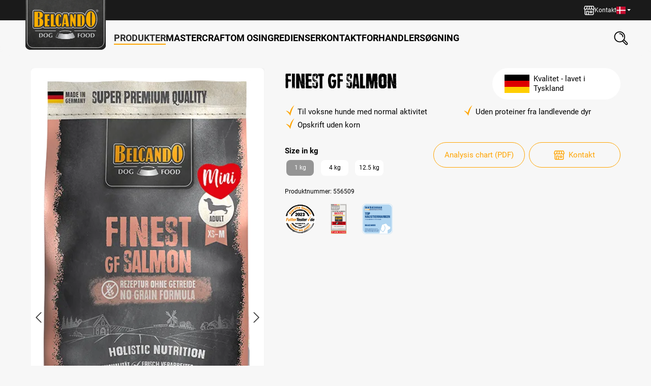

--- FILE ---
content_type: text/html; charset=UTF-8
request_url: https://dk.belcando.com/detail/2d5674f5153b45c4b6950755647d2e49
body_size: 30755
content:
<!DOCTYPE html><html lang="da-DK" itemscope="itemscope" itemtype="https://schema.org/WebPage"><head><script data-cmp-ab="1" src="https://cdn.consentmanager.net/delivery/autoblock/577.js" data-cmp-id="577" data-cmp-host="b.delivery.consentmanager.net" data-cmp-cdn="cdn.consentmanager.net" data-cmp-codesrc="3"></script><meta charset="utf-8"><meta name="viewport" content="width=device-width, initial-scale=1, shrink-to-fit=no"><meta name="author" content=""><meta name="robots" content="index,follow"><meta name="revisit-after" content="15 days"><meta name="keywords" content="BELCANDO® Finest GF Salmon"><meta name="description" content="BELCANDO® Finest GF Salmon"><meta property="og:type" content="product"/><meta property="og:site_name" content=""/><meta property="og:url" content="https://dk.belcando.com/detail/2d5674f5153b45c4b6950755647d2e49"/><meta property="og:title" content="BELCANDO® Finest GF Salmon "/><meta property="og:description" content="BELCANDO® Finest GF Salmon"/><meta property="og:image" content="https://d23dsm0lnesl7r.cloudfront.net/media/51/e0/b4/1681280844/Belcando-Finest-GF-Salmon-1kg-front.png?ts=1681280845"/><meta property="product:brand" content="Belcando"/><meta property="product:price" content="8,29 €"/><meta property="product:product_link" content="https://dk.belcando.com/detail/2d5674f5153b45c4b6950755647d2e49"/><meta name="twitter:card" content="product"/><meta name="twitter:site" content=""/><meta name="twitter:title" content="BELCANDO® Finest GF Salmon"/><meta name="twitter:description" content="BELCANDO® Finest GF Salmon"/><meta name="twitter:image" content="https://d23dsm0lnesl7r.cloudfront.net/media/51/e0/b4/1681280844/Belcando-Finest-GF-Salmon-1kg-front.png?ts=1681280845"/><meta itemprop="copyrightHolder" content="Belcando"><meta itemprop="copyrightYear" content=""><meta itemprop="isFamilyFriendly" content="false"><meta itemprop="image" content="https://d23dsm0lnesl7r.cloudfront.net/media/42/ba/43/1729240188/bb-logo-rgb_(1).svg?ts=1729240188"><meta name="theme-color" content="#fff"><link rel="shortcut icon" href="https://d23dsm0lnesl7r.cloudfront.net/media/eb/4d/87/1648046345/bb-favicon-32x32.png?ts=1648046345"><link rel="apple-touch-icon" href="https://d23dsm0lnesl7r.cloudfront.net/media/be/34/16/1634557078/belcando-int-favicon.png?ts=1634557078"><title itemprop="name">BELCANDO® Finest GF Salmon</title><link rel="stylesheet preload" href="https://dk.belcando.com/theme/4116b8602e294f42a2ca29394237a537/assets/font/fonts-preload.css?1765812913" as="style"><link rel="preload" as="image" href="https://d23dsm0lnesl7r.cloudfront.net/media/51/e0/b4/1681280844/Belcando-Finest-GF-Salmon-1kg-front.png?ts=1681280845" imagesrcset="https://d23dsm0lnesl7r.cloudfront.net/media/51/e0/b4/1681280844/Belcando-Finest-GF-Salmon-1kg-front.png?ts=1681280845 201w, https://d23dsm0lnesl7r.cloudfront.net/thumbnail/51/e0/b4/1681280844/Belcando-Finest-GF-Salmon-1kg-front_200x200.png?ts=1681282894 200w, https://d23dsm0lnesl7r.cloudfront.net/thumbnail/51/e0/b4/1681280844/Belcando-Finest-GF-Salmon-1kg-front_100x100.png?ts=1681282894 100w, https://d23dsm0lnesl7r.cloudfront.net/thumbnail/51/e0/b4/1681280844/Belcando-Finest-GF-Salmon-1kg-front_800x800.png?ts=1681282894 800w, https://d23dsm0lnesl7r.cloudfront.net/thumbnail/51/e0/b4/1681280844/Belcando-Finest-GF-Salmon-1kg-front_400x400.png?ts=1681282894 400w, https://d23dsm0lnesl7r.cloudfront.net/thumbnail/51/e0/b4/1681280844/Belcando-Finest-GF-Salmon-1kg-front_280x280.png?ts=1751956656 280w" imagesizes="50vw"><link rel="stylesheet" href="https://dk.belcando.com/theme/2ae2f76d3d69c4c35b21a8ebd89c4fe8/css/all.css?1765812910"><link rel="stylesheet" href="https://cdnjs.cloudflare.com/ajax/libs/font-awesome/5.15.4/css/all.min.css" crossorigin="anonymous"/><link rel="stylesheet" href="https://dk.belcando.com/bundles/moorlfoundation/storefront/css/animate.css?1765806549"><style> :root { --moorl-advanced-search-width: 600px; } </style> <script>window.features={"V6_5_0_0":true,"v6.5.0.0":true,"V6_6_0_0":true,"v6.6.0.0":true,"V6_7_0_0":false,"v6.7.0.0":false,"DISABLE_VUE_COMPAT":false,"disable.vue.compat":false,"ACCESSIBILITY_TWEAKS":true,"accessibility.tweaks":true,"ADMIN_VITE":false,"admin.vite":false,"TELEMETRY_METRICS":false,"telemetry.metrics":false,"CACHE_REWORK":false,"cache.rework":false,"PAYPAL_SETTINGS_TWEAKS":false,"paypal.settings.tweaks":false,"FEATURE_SWAGCMSEXTENSIONS_1":true,"feature.swagcmsextensions.1":true,"FEATURE_SWAGCMSEXTENSIONS_2":true,"feature.swagcmsextensions.2":true,"FEATURE_SWAGCMSEXTENSIONS_8":true,"feature.swagcmsextensions.8":true,"FEATURE_SWAGCMSEXTENSIONS_63":true,"feature.swagcmsextensions.63":true};window.useDefaultCookieConsent=true;window.activeNavigationId='03da64829b7549d5a4d57f5a7a28d718';window.router={'frontend.cart.offcanvas':'/checkout/offcanvas','frontend.cookie.offcanvas':'/cookie/offcanvas','frontend.checkout.finish.page':'/checkout/finish','frontend.checkout.info':'/widgets/checkout/info','frontend.menu.offcanvas':'/widgets/menu/offcanvas','frontend.cms.page':'/widgets/cms','frontend.cms.navigation.page':'/widgets/cms/navigation','frontend.account.addressbook':'/widgets/account/address-book','frontend.country.country-data':'/country/country-state-data','frontend.app-system.generate-token':'/app-system/Placeholder/generate-token',};window.salesChannelId='ab80c7f0cdd047fd8956d72720c31656';window.router['widgets.swag.cmsExtensions.quickview']='/swag/cms-extensions/quickview';window.router['widgets.swag.cmsExtensions.quickview.variant']='/swag/cms-extensions/quickview/variant';window.breakpoints={"xs":0,"sm":576,"md":768,"lg":992,"xl":1200,"xxl":1400};window.themeAssetsPublicPath='https://dk.belcando.com/theme/4116b8602e294f42a2ca29394237a537/assets/';window.themeJsPublicPath='https://dk.belcando.com/theme/2ae2f76d3d69c4c35b21a8ebd89c4fe8/js/';window.mollie_javascript_use_shopware='1';</script> <script id="wbmTagMangerDefine"> let gtmIsTrackingProductClicks = Boolean(), gtmIsTrackingAddToWishlistClicks = Boolean(), gtmContainerId ='GTM-TQZ7CBL7', hasSWConsentSupport = Boolean(); window.wbmScriptIsSet = false; window.dataLayer = window.dataLayer || []; window.dataLayer.push({"event":"user","id":null}); </script><script id="wbmTagMangerDataLayer"> window.dataLayer.push({ ecommerce: null }); window.dataLayer.push({"google_tag_params":{"ecomm_prodid":556509,"ecomm_pagetype":"product"}}); let onEventDataLayer = JSON.parse('{"event":"view_item","ecommerce":{"value":8.29,"items":[{"item_category":"Ricette senza cereali","price":8.29,"item_brand":"Belcando","item_id":"556509","item_name":"BELCANDO\u00ae Finest GF Salmon","item_variant":""}],"currency":"EUR"}}'); </script><script id="wbmTagManger"> function getCookie(name) { var cookieMatch = document.cookie.match(name + '=(.*?)(;|$)'); return cookieMatch && decodeURI(cookieMatch[1]); } let gtmCookieSet = getCookie('wbm-tagmanager-enabled'); let googleTag = function(w,d,s,l,i){w[l]=w[l]||[];w[l].push({'gtm.start':new Date().getTime(),event:'gtm.js'});var f=d.getElementsByTagName(s)[0],j=d.createElement(s),dl=l!='dataLayer'?'&l='+l:'';j.async=true;j.src='https://www.googletagmanager.com/gtm.js?id='+i+dl+'';f.parentNode.insertBefore(j,f);}; if (hasSWConsentSupport && gtmCookieSet === null) { window.wbmGoogleTagmanagerId = gtmContainerId; window.wbmScriptIsSet = false; window.googleTag = googleTag; } else { window.wbmScriptIsSet = true; googleTag(window, document, 'script', 'dataLayer', gtmContainerId); googleTag = null; window.dataLayer = window.dataLayer || []; function gtag() { dataLayer.push(arguments); } if (hasSWConsentSupport) { (() => { const analyticsStorageEnabled = document.cookie.split(';').some((item) => item.trim().includes('google-analytics-enabled=1')); const adsEnabled = document.cookie.split(';').some((item) => item.trim().includes('google-ads-enabled=1')); gtag('consent', 'update', { 'ad_storage': adsEnabled ? 'granted' : 'denied', 'ad_user_data': adsEnabled ? 'granted' : 'denied', 'ad_personalization': adsEnabled ? 'granted' : 'denied', 'analytics_storage': analyticsStorageEnabled ? 'granted' : 'denied' }); })(); } } </script><script src="https://challenges.cloudflare.com/turnstile/v0/api.js" async defer></script><script src="https://dk.belcando.com/theme/2ae2f76d3d69c4c35b21a8ebd89c4fe8/js/storefront/storefront.js?1765812910" defer></script><script src="https://dk.belcando.com/theme/2ae2f76d3d69c4c35b21a8ebd89c4fe8/js/dmf-blog/dmf-blog.js?1765812910" defer></script><script src="https://dk.belcando.com/theme/2ae2f76d3d69c4c35b21a8ebd89c4fe8/js/bewital-cms-package/bewital-cms-package.js?1765812910" defer></script><script src="https://dk.belcando.com/theme/2ae2f76d3d69c4c35b21a8ebd89c4fe8/js/swag-customized-products/swag-customized-products.js?1765812910" defer></script><script src="https://dk.belcando.com/theme/2ae2f76d3d69c4c35b21a8ebd89c4fe8/js/bewital-blog-cms-elements/bewital-blog-cms-elements.js?1765812910" defer></script><script src="https://dk.belcando.com/theme/2ae2f76d3d69c4c35b21a8ebd89c4fe8/js/dmf-slider-height-fix/dmf-slider-height-fix.js?1765812910" defer></script><script src="https://dk.belcando.com/theme/2ae2f76d3d69c4c35b21a8ebd89c4fe8/js/dmf-variants-on-listing/dmf-variants-on-listing.js?1765812910" defer></script><script src="https://dk.belcando.com/theme/2ae2f76d3d69c4c35b21a8ebd89c4fe8/js/dmf-offcanvas-cart-fix/dmf-offcanvas-cart-fix.js?1765812910" defer></script><script src="https://dk.belcando.com/theme/2ae2f76d3d69c4c35b21a8ebd89c4fe8/js/swag-pay-pal/swag-pay-pal.js?1765812910" defer></script><script src="https://dk.belcando.com/theme/2ae2f76d3d69c4c35b21a8ebd89c4fe8/js/xanten-guest-reviews/xanten-guest-reviews.js?1765812910" defer></script><script src="https://dk.belcando.com/theme/2ae2f76d3d69c4c35b21a8ebd89c4fe8/js/dmf-guest-registration/dmf-guest-registration.js?1765812910" defer></script><script src="https://dk.belcando.com/theme/2ae2f76d3d69c4c35b21a8ebd89c4fe8/js/zeobv-get-notified/zeobv-get-notified.js?1765812910" defer></script><script src="https://dk.belcando.com/theme/2ae2f76d3d69c4c35b21a8ebd89c4fe8/js/mediameets-fb-pixel/mediameets-fb-pixel.js?1765812910" defer></script><script src="https://dk.belcando.com/theme/2ae2f76d3d69c4c35b21a8ebd89c4fe8/js/kplngi-review-image/kplngi-review-image.js?1765812910" defer></script><script src="https://dk.belcando.com/theme/2ae2f76d3d69c4c35b21a8ebd89c4fe8/js/solid-product-videos/solid-product-videos.js?1765812910" defer></script><script src="https://dk.belcando.com/theme/2ae2f76d3d69c4c35b21a8ebd89c4fe8/js/proxa-housenumber-validation-s-w6/proxa-housenumber-validation-s-w6.js?1765812910" defer></script><script src="https://dk.belcando.com/theme/2ae2f76d3d69c4c35b21a8ebd89c4fe8/js/swag-cms-extensions/swag-cms-extensions.js?1765812910" defer></script><script src="https://dk.belcando.com/theme/2ae2f76d3d69c4c35b21a8ebd89c4fe8/js/bewital-contact-badge/bewital-contact-badge.js?1765812910" defer></script><script src="https://dk.belcando.com/theme/2ae2f76d3d69c4c35b21a8ebd89c4fe8/js/moorl-foundation/moorl-foundation.js?1765812910" defer></script><script src="https://dk.belcando.com/theme/2ae2f76d3d69c4c35b21a8ebd89c4fe8/js/moorl-form-builder/moorl-form-builder.js?1765812910" defer></script><script src="https://dk.belcando.com/theme/2ae2f76d3d69c4c35b21a8ebd89c4fe8/js/dreisc-product-returns/dreisc-product-returns.js?1765812910" defer></script><script src="https://dk.belcando.com/theme/2ae2f76d3d69c4c35b21a8ebd89c4fe8/js/tonur-packstation6/tonur-packstation6.js?1765812910" defer></script><script src="https://dk.belcando.com/theme/2ae2f76d3d69c4c35b21a8ebd89c4fe8/js/bewital-ingredients/bewital-ingredients.js?1765812910" defer></script><script src="https://dk.belcando.com/theme/2ae2f76d3d69c4c35b21a8ebd89c4fe8/js/compra-password-validator-s-w6/compra-password-validator-s-w6.js?1765812910" defer></script><script src="https://dk.belcando.com/theme/2ae2f76d3d69c4c35b21a8ebd89c4fe8/js/mollie-payments/mollie-payments.js?1765812910" defer></script><script src="https://dk.belcando.com/theme/2ae2f76d3d69c4c35b21a8ebd89c4fe8/js/bewital-event-boxes/bewital-event-boxes.js?1765812910" defer></script><script src="https://dk.belcando.com/theme/2ae2f76d3d69c4c35b21a8ebd89c4fe8/js/bewital-awards/bewital-awards.js?1765812910" defer></script><script src="https://dk.belcando.com/theme/2ae2f76d3d69c4c35b21a8ebd89c4fe8/js/iwv-two-factor-authentication/iwv-two-factor-authentication.js?1765812910" defer></script><script src="https://dk.belcando.com/theme/2ae2f76d3d69c4c35b21a8ebd89c4fe8/js/dtgs-delivery-date-sw6/dtgs-delivery-date-sw6.js?1765812910" defer></script><script src="https://dk.belcando.com/theme/2ae2f76d3d69c4c35b21a8ebd89c4fe8/js/wbm-tag-manager-analytics/wbm-tag-manager-analytics.js?1765812910" defer></script><script src="https://dk.belcando.com/theme/2ae2f76d3d69c4c35b21a8ebd89c4fe8/js/mediameets-tiktok-pixel/mediameets-tiktok-pixel.js?1765812910" defer></script><script src="https://dk.belcando.com/theme/2ae2f76d3d69c4c35b21a8ebd89c4fe8/js/coe-abo-sw6/coe-abo-sw6.js?1765812910" defer></script><script src="https://dk.belcando.com/theme/2ae2f76d3d69c4c35b21a8ebd89c4fe8/js/trusted-shops-easy-integration-s6/trusted-shops-easy-integration-s6.js?1765812910" defer></script><script src="https://dk.belcando.com/theme/2ae2f76d3d69c4c35b21a8ebd89c4fe8/js/bewital-belcando-theme/bewital-belcando-theme.js?1765812910" defer></script><script src="https://dk.belcando.com/theme/2ae2f76d3d69c4c35b21a8ebd89c4fe8/js/bewital-belcando-int-theme/bewital-belcando-int-theme.js?1765812910" defer></script></head><body class=" is-ctl-product is-act-index en-GB belINT "><div class="skip-to-content bg-primary-subtle text-primary-emphasis visually-hidden-focusable overflow-hidden"><div class="container d-flex justify-content-center"><a href="#content-main" class="skip-to-content-link d-inline-flex text-decoration-underline m-1 p-2 fw-bold gap-2"> Skip to main content </a><a href="#header-main-search-input" class="skip-to-content-link d-inline-flex text-decoration-underline m-1 p-2 fw-bold gap-2 d-none d-sm-block"> Skip to search </a><a href="#main-navigation-menu" class="skip-to-content-link d-inline-flex text-decoration-underline m-1 p-2 fw-bold gap-2 d-none d-lg-block"> Skip to main navigation </a></div></div><noscript><iframe src="https://www.googletagmanager.com/ns.html?id=GTM-TQZ7CBL7" height="0" width="0" style="display:none;visibility:hidden" title="Google Tagmanager"></iframe></noscript><noscript class="noscript-main"><div role="alert" class="alert alert-info d-flex align-items-center"> <span class="icon icon-info" aria-hidden="true"><svg xmlns="http://www.w3.org/2000/svg" xmlns:xlink="http://www.w3.org/1999/xlink" width="24" height="24" viewBox="0 0 24 24"><defs><path d="M12 7c.5523 0 1 .4477 1 1s-.4477 1-1 1-1-.4477-1-1 .4477-1 1-1zm1 9c0 .5523-.4477 1-1 1s-1-.4477-1-1v-5c0-.5523.4477-1 1-1s1 .4477 1 1v5zm11-4c0 6.6274-5.3726 12-12 12S0 18.6274 0 12 5.3726 0 12 0s12 5.3726 12 12zM12 2C6.4772 2 2 6.4772 2 12s4.4772 10 10 10 10-4.4772 10-10S17.5228 2 12 2z" id="icons-default-info" /></defs><use xlink:href="#icons-default-info" fill="#758CA3" fill-rule="evenodd" /></svg></span> <div class="alert-content-container"><div class="alert-content"> To be able to use the full range of Shopware 6, we recommend activating Javascript in your browser. </div></div></div></noscript><header class="header-main" data-flyout-menu="true"><div class="header-main-container"><div class="top-bar"><div class="container"><nav class="top-bar-nav"><a href="/kontakt" class="top-bar-nav-item top-bar-location"><div class="btn top-bar-nav-btn"> <span class="icon icon-shop" aria-hidden="true"><svg height="21" viewBox="0 0 24 21" width="24" xmlns="http://www.w3.org/2000/svg"><path d="m12.0096473.00007741h8.7537028c.9797053 0 1.5761098.44205448 1.8478529 1.37670765.4283529 1.47170332.8531303 2.94340663 1.2786227 4.41582506.3218011 1.11486174-.0622148 1.89648066-1.1406058 2.32983936-.3175103.12729018-.4762655.36113225-.4762655.70152622 0 3.034226.0021453 6.0691672-.0014302 9.1033932-.0014302 1.2357159-.7415726 2.226863-1.9014865 2.5400827-.2374176.0643602-.491998.0922496-.7387121.0929647-5.0951827.0048467-10.1903655.006436-15.28554826.0028605-1.51818569-.0014303-2.62947187-1.1205827-2.63161721-2.6444893-.00357556-3.097156-.00429068-6.194312.00429068-9.29075287 0-.24814434-.05291839-.37400429-.31178942-.44909119-.61571262-.17877835-1.14632674-.50987584-1.32653531-1.16348946-.08867405-.32037079-.1122728-.70295644-.0271743-1.01975166.42692268-1.59184236.8931766-3.17367314 1.35943051-4.75407368.22883628-.77446778.88459524-1.24000659 1.70983607-1.24000659 2.96271469-.00214534 5.92471427-.00154464 8.88742894-.00154464zm-.8738685 18.85050289h.3003476 8.1108158c.6915147 0 1.0118855-.3218011 1.0118855-1.0176064 0-2.989889-.0007152-5.979778-.0014303-8.96966697 0-.09439496 0-.18807481 0-.29105114-.9603972-.00715113-1.8442774-.19308061-2.6723786-.60212546-.170197-.08438338-.2967721-.07866247-.4676842 0-1.7112663.78161892-3.431829.7916305-5.1459558.01501738-.2138189-.0965403-.3697136-.07937915-.5678.0107267-1.4416686.65361362-2.92123812.74228768-4.42798199.25386525-.31250454-.10083098-.6099917-.34468464-.91463-.3439711-.31393477 0-.61857306.25529704-.94251942.3332444-.64503226.1551796-1.30150633.26530706-1.99087562.4011786v.25458036 6.80072818c0 .7587353-.00357557 1.5174705.00143023 2.2754907.00286045.4283529.26530706.7930607.67006122.8488396.3368184.0464823.68507861.0092965 1.04120507.0092965v-.3096441c0-2.1238867 0-4.2484886 0-6.3723753 0-.6907995.3210859-1.0083098 1.01903655-1.0083098h3.96172806c.6900844 0 1.015461.3239463 1.015461 1.0140307v6.3723753.3253766zm9.7934776-17.12696525h-3.5641251c.0150174.08795894.0243139.16662141.0414766.24242343.2746036 1.19781489.5477769 2.3963449.825956 3.59272957.2016619.8667174.2159642.88316501 1.0733851 1.12272799 1.015461.28390001 2.0044628.20952822 2.989889-.23598741-.4569574-1.57825521-.9096242-3.14149304-1.3672967-4.7226087zm-14.3015523.01215692c-.04219169-.00858136-.06793577-.01930806-.09367985-.01930806-1.10556527-.00143022-2.21113054.00214534-3.31669581-.0064523-.16447608-.00141394-.18521437.09155079-.21810958.20525382-.24885945.86385695-.49986425 1.7277139-.74943881 2.59085574-.18521436.64002646-.36971361 1.28005293-.55278264 1.91650383.03933124.02931965.0586393.04934282.08152293.05935441 1.23786124.53061412 2.4607051.49128289 3.66352579-.10798212.07937759-.04004635.15017381-.14874358.17448766-.23884786.09439497-.3525509.16948187-.71010758.25028968-1.06623404.25386525-1.10985595.50701538-2.22042701.76088063-3.33314342zm4.5080747-.0214534c-.8602814 0-1.68766757.00429068-2.51433863-.00360641-.17377255-.00139938-.2409932.04651322-.28103955.22457644-.31751034 1.42450584-.64431715 2.84686633-.98113554 4.26636637-.04648237.19737129.01287204.2674524.18163879.33252772 1.07910608.41476575 2.15177613.41119018 3.23302753 0 .2660222-.10083099.3840159-.22597583.3711439-.53418969-.0293197-.70295644-.0092965-1.40805823-.0092965-2.11172978zm1.7134116 0c0 1.52748216-.0014302 3.02278422.0057209 4.51880139 0 .06579043.0715114.16161562.1337262.19093527 1.160629.53991059 2.3369905.56350933 3.5176427.07079622.0650753-.02717431.1380169-.16519119.1229995-.23241184-.3268068-1.46741264-.6643403-2.93267993-1.0083099-4.396517-.0143022-.06078464-.1108425-.1444529-.1701969-.14516802-.8545605-.00929647-1.709121-.00643602-2.6015825-.00643602zm-3.4454162 17.13626173v-5.9762025h-2.53722224v5.9661909c.05506373.0035755.09797054.0092964.14087734.0092964h2.39706001zm6.4531831-2.5701175c-.687224 0-1.3737328.0014302-2.0609568 0-.599265-.0021453-.9453799-.3482602-.9468101-.9475252-.0021453-1.0798212-.0014302-2.1596424 0-3.2394636.0007151-.6164277.3425393-.952531.9668333-.9532461 1.3558549-.0014302 2.712425-.0014302 4.06828 0 .6171428 0 .9596821.3425393.9611123.9603973.0014302 1.0705247.0014302 2.1417645 0 3.2122892-.0007151.6343056-.3382486.9668333-.9804204.9675484-.6693461.0007151-1.3379771 0-2.0073232 0zm-1.2721867-3.4218175v1.6898129h2.5272106v-1.6898129z" transform="translate(0 .230915)"/></svg></span> <span class="top-bar-nav-text">Kontakt</span> </div></a><div class="top-bar-nav-item top-bar-language"><form method="post" action="/checkout/language" class="language-form" data-form-auto-submit="true"><div class="languages-menu dropdown"> <button class="btn dropdown-toggle top-bar-nav-btn" type="button" id="languagesDropdown-top-bar" data-bs-toggle="dropdown" aria-haspopup="true" aria-expanded="false" aria-label="Change language (dänisch is the current language)"><img aria-hidden="true" class="top-bar-list-icon language-flag" src="https://dk.belcando.com/theme/4116b8602e294f42a2ca29394237a537/assets/logo/flags/da.png?1765812913" alt="Flagge der aktuell ausgewählten Sprache" /> <span class="top-bar-nav-text d-none d-md-inline">dänisch</span> </button> <div class="top-bar-list dropdown-menu dropdown-menu-end" aria-label="Available languages"><div class="d-flex flex-column top-bar-list-item dropdown-item"><a href="https://cn.belcando.com" target="_blank" class="top-bar-list-label"><img aria-hidden="true" class="top-bar-list-icon language-flag country-zh language-zh" src="https://dk.belcando.com/theme/4116b8602e294f42a2ca29394237a537/assets/logo/flags/zh.png?1765812913" alt="Chinesische Flagge" /> <span lang="zh">中文</span> <span class="sr-only" lang="en">(Chinese)</span> </a><a href="https://cz.belcando.com" target="_blank" class="top-bar-list-label"><img aria-hidden="true" class="top-bar-list-icon language-flag country-cs language-cs" src="https://dk.belcando.com/theme/4116b8602e294f42a2ca29394237a537/assets/logo/flags/cs.png?1765812913" alt="Tschechische Flagge" /> <span lang="cs">Čeština</span> <span class="sr-only" lang="en">Czech</span> </a><a href="https://nl.belcando.com" target="_blank" class="top-bar-list-label"><img aria-hidden="true" class="top-bar-list-icon language-flag country-nl language-nl" src="https://dk.belcando.com/theme/4116b8602e294f42a2ca29394237a537/assets/logo/flags/nl.png?1765812913" alt="Niederländische Flagge" /> <span lang="nl">Nederlands</span> <span class="sr-only" lang="en">Dutch</span> </a><a href="https://www.belcando.com" target="_blank" class="top-bar-list-label"><img aria-hidden="true" class="top-bar-list-icon language-flag country-bg language-en" src="https://dk.belcando.com/theme/4116b8602e294f42a2ca29394237a537/assets/logo/flags/gb.png?1765812913" alt="Englische Flagge" /> <span lang="en">English</span> </a><a href="https://fi.belcando.com" target="_blank" class="top-bar-list-label"><img aria-hidden="true" class="top-bar-list-icon language-flag country-fi language-fi" src="https://dk.belcando.com/theme/4116b8602e294f42a2ca29394237a537/assets/logo/flags/fi.png?1765812913" alt="Finnische Flagge" /> <span lang="fi">Suomi</span> <span class="sr-only" lang="en">Finnisch</span> </a><a href="https://fr.belcando.com" target="_blank" class="top-bar-list-label"><img aria-hidden="true" class="top-bar-list-icon language-flag country-fr language-fr" src="https://dk.belcando.com/theme/4116b8602e294f42a2ca29394237a537/assets/logo/flags/fr.png?1765812913" alt="Französische Flagge" /> <span lang="fr">Français</span> <span class="sr-only" lang="en">French</span> </a><a href="https://belcando.de" target="_blank" class="top-bar-list-label"><img aria-hidden="true" class="top-bar-list-icon language-flag country-bg language-de" src="https://dk.belcando.com/theme/4116b8602e294f42a2ca29394237a537/assets/logo/flags/de.png?1765812913" alt="Deutsche Flagge" /> <span lang="de">Deutsch</span> <span class="sr-only" lang="en">German</span> </a><a href="https://www.belcando.at/" target="_blank" class="top-bar-list-label"><img aria-hidden="true" class="top-bar-list-icon language-flag country-at language-at" src="https://dk.belcando.com/theme/4116b8602e294f42a2ca29394237a537/assets/logo/flags/at.png?1765812913" alt="Österreichische Flagge" /> <span lang="de">Deutsch (AT)</span> <span class="sr-only" lang="en">German</span> </a><a href="https://gr.belcando.com" target="_blank" class="top-bar-list-label"><img aria-hidden="true" class="top-bar-list-icon language-flag country-el language-el" src="https://dk.belcando.com/theme/4116b8602e294f42a2ca29394237a537/assets/logo/flags/el.png?1765812913" alt="Griechische Flagge" /> <span lang="el">Ελληνικά</span> <span class="sr-only" lang="en">Greek</span> </a><a href="https://hu.belcando.com" target="_blank" class="top-bar-list-label"><img aria-hidden="true" class="top-bar-list-icon language-flag country-hu language-hu" src="https://dk.belcando.com/theme/4116b8602e294f42a2ca29394237a537/assets/logo/flags/hu.png?1765812913" alt="Ungarische Flagge" /> <span lang="hu">Magyar</span> <span class="sr-only" lang="en">Hungarian</span> </a><a href="https://it.belcando.com" target="_blank" class="top-bar-list-label"><img aria-hidden="true" class="top-bar-list-icon language-flag country-it language-it" src="https://dk.belcando.com/theme/4116b8602e294f42a2ca29394237a537/assets/logo/flags/it.png?1765812913" alt="Italienische Flagge" /> <span lang="it">Italiano</span> <span class="sr-only" lang="en">Italian</span> </a><a href="https://pl.belcando.com" target="_blank" class="top-bar-list-label"><img aria-hidden="true" class="top-bar-list-icon language-flag country-pl language-pl" src="https://dk.belcando.com/theme/4116b8602e294f42a2ca29394237a537/assets/logo/flags/pl.png?1765812913" alt="Polnische FLagge" /> <span lang="pl">Polski</span> <span class="sr-only" lang="en">Polish</span> </a><a href="https://pt.belcando.com" target="_blank" class="top-bar-list-label"><img aria-hidden="true" class="top-bar-list-icon language-flag country-pt language-pt" src="https://dk.belcando.com/theme/4116b8602e294f42a2ca29394237a537/assets/logo/flags/pt.png?1765812913" alt="Portugiesische Flagge" /> <span lang="pt">Português</span> <span class="sr-only" lang="en">Portuguese</span> </a><a href="https://ro.belcando.com" target="_blank" class="top-bar-list-label"><img aria-hidden="true" class="top-bar-list-icon language-flag country-ro language-ro" src="https://dk.belcando.com/theme/4116b8602e294f42a2ca29394237a537/assets/logo/flags/ro.png?1765812913" alt="Romänische Flagge" /> <span lang="ro">Română</span> <span class="sr-only" lang="en">Romanian</span> </a><a href="https://belcando.sk" target="_blank" class="top-bar-list-label"><img aria-hidden="true" class="top-bar-list-icon language-flag country-sk language-sk" src="https://dk.belcando.com/theme/4116b8602e294f42a2ca29394237a537/assets/logo/flags/sk.png?1765812913" alt="Slovakische Flagge" /> <span lang="sk">Slovenčina</span> <span class="sr-only" lang="en">Slovakian</span> </a><a href="https://es.belcando.com" target="_blank" class="top-bar-list-label"><img aria-hidden="true" class="top-bar-list-icon language-flag country-es language-es" src="https://dk.belcando.com/theme/4116b8602e294f42a2ca29394237a537/assets/logo/flags/es.png?1765812913" alt="Spanische Flagge" /> <span lang="es">Español</span> <span class="sr-only" lang="en">Spanish</span> </a><a href="https://belcandochile.cl/" target="_blank" class="top-bar-list-label"><img aria-hidden="true" class="top-bar-list-icon language-flag country-cl language-cl" src="https://dk.belcando.com/theme/4116b8602e294f42a2ca29394237a537/assets/logo/flags/cl.png?1765812913" alt="Chilenische Flagge" /> <span lang="es">Español (Chile)</span> <span class="sr-only" lang="en">Chile</span> </a></div></div></div><input name="redirectTo" type="hidden" value="frontend.detail.page"><input name="redirectParameters[_httpCache]" type="hidden" value="1"><input name="redirectParameters[productId]" type="hidden" value="2d5674f5153b45c4b6950755647d2e49"></form></div></nav></div></div><div class="container"><div class="header-row"><div class="d-flex d-lg-none header-menu-col"><div class="row align-items-center g-0"><div class="col-auto"><div class="menu-button"> <button class="btn btn-sm nav-main-toggle-btn header-actions-btn" type="button" data-off-canvas-menu="true" aria-haspopup="menu" aria-label="Menu"> <span class="icon icon-stack icon-lg" aria-hidden="true"><svg xmlns="http://www.w3.org/2000/svg" xmlns:xlink="http://www.w3.org/1999/xlink" width="24" height="24" viewBox="0 0 24 24"><defs><path d="M3 13c-.5523 0-1-.4477-1-1s.4477-1 1-1h18c.5523 0 1 .4477 1 1s-.4477 1-1 1H3zm0-7c-.5523 0-1-.4477-1-1s.4477-1 1-1h18c.5523 0 1 .4477 1 1s-.4477 1-1 1H3zm0 14c-.5523 0-1-.4477-1-1s.4477-1 1-1h18c.5523 0 1 .4477 1 1s-.4477 1-1 1H3z" id="icons-default-stack" /></defs><use xlink:href="#icons-default-stack" fill="#758CA3" fill-rule="evenodd" /></svg></span> </button> </div></div><div class="col-auto"><div class="search-toggle" data-search-widget="true"> <button class="btn btn-sm header-actions-btn search-toggle-btn js-search-toggle-btn collapsed" type="button" data-bs-toggle="collapse" data-bs-target="#searchCollapse" aria-expanded="false" aria-controls="searchCollapse" aria-label="Search"> <span class="icon icon-search icon-lg" aria-hidden="true"><svg height="25" viewBox="0 0 24 25" width="24" xmlns="http://www.w3.org/2000/svg"><path d="m14.5657423 17.8884124c-4.6390779 2.6868354-10.10282141 1.1302456-12.81434341-2.7248661-2.6741585-3.8017353-2.2518176-8.98191663 1.03283368-12.32127873 3.21326031-3.26730394 8.40478413-3.76904226 12.18583603-1.23833288 3.9718727 2.65747837 5.6719116 8.26133498 2.9150196 12.97180381.0894055.0660533.2075008.133441.3002424.2255153 1.6860275 1.6813572 3.3707207 3.3640487 5.0520778 5.0507435.7539419.7559435.9607756 1.7627562.5671245 2.6828322-.6765461 1.5806092-2.6761601 1.9595817-3.9184963.7279209-1.7267271-1.7113814-3.44011-3.4361069-5.1574963-5.1568291-.0640517-.0640517-.110756-.1467852-.1634652-.2175089zm-4.91596807-16.2337716c-4.39021031-.00266733-7.9831104 3.58022467-7.9877854 7.96643176-.00466587 4.43357864 3.57622452 8.01913944 8.01047038 8.02247704 4.38287109.0026673 7.97110069-3.5888984 7.97377099-7.98111032.0026674-4.42490499-3.5722182-8.00446097-7.99645597-8.00779848zm6.24303917 15.3617344c.968782.9681147 1.9642522 1.9622505 2.9597224 2.9563863.71858.7179128 1.4351584 1.4378272 2.1550728 2.1544056.2949047.2929031.6518595.3496155.9787901.1674685.491063-.2735541.5517787-.8813781.1234329-1.310391-1.6760195-1.6793555-3.3540406-3.3567095-5.0320617-5.0347306-.0333603-.0333602-.0707238-.0613829-.0647189-.0560452-.3763038.3776381-.7405978.7425994-1.1202376 1.1235736zm-5.0767645-13.65368756c-.3589564-.06138288-.7259192-.09073991-1.09021327-.10408402-.50440715-.01801454-.86736678.32559615-.87004411.78930377-.00199311.45303234.34962404.79063818.83735105.80464949 1.64999853.04737157 2.95972233.74326661 3.91182413 2.08835233.5677917.80264787.8300033 1.71071417.8460163 2.69350745.006672.43768664.3169224.77462524.7279209.81065434.393651.0346947.7592795-.2295186.8473506-.62250247.0246866-.11209047.0200161-.230853.0286898-.3462795-.0613829-2.97039762-2.3212069-5.61653351-5.2382281-6.11360139z" transform="translate(0 .678904)"/></svg></span> </button> </div></div></div></div><div class="header-logo-col"><div class="header-logo-main-wrapper"><div class="header-logo-main"><a class="header-logo-main-link" href="/" title="Go to homepage"><img src="https://dk.belcando.com/theme/4116b8602e294f42a2ca29394237a537/assets/logo/bb-logo-tafel-mit-zunge.svg?1765812913" class="img-fluid header-logo-main-img" alt="" /></a></div></div></div><div class="d-none d-lg-flex header-nav-col"><div class="main-navigation" id="mainNavigation" data-flyout-menu="true"><nav class="nav main-navigation-menu" id="main-navigation-menu" aria-label="Main navigation" itemscope="itemscope" itemtype="https://schema.org/SiteNavigationElement"><a class="nav-link main-navigation-link nav-item-2ca398db96bf47059b78fd1abc49792d active" href="https://dk.belcando.com/produkter" itemprop="url" aria-haspopup="menu" data-flyout-menu-trigger="2ca398db96bf47059b78fd1abc49792d" title="Produkter"><div class="main-navigation-link-text"> <span itemprop="name">Produkter</span> </div></a><div class="navigation-flyouts position-absolute w-100 start-0"><div class="navigation-flyout" data-flyout-menu-id="2ca398db96bf47059b78fd1abc49792d"><div class="container"><div class="row navigation-flyout-bar"><div class="col"><div class="navigation-flyout-category-link"><a class="nav-link" href="https://dk.belcando.com/produkter" itemprop="url" title="Produkter"> Show all Produkter <span class="icon icon-arrow-right icon-primary" aria-hidden="true"><svg xmlns="http://www.w3.org/2000/svg" xmlns:xlink="http://www.w3.org/1999/xlink" width="16" height="16" viewBox="0 0 16 16"><defs><path id="icons-solid-arrow-right" d="M6.7071 6.2929c-.3905-.3905-1.0237-.3905-1.4142 0-.3905.3905-.3905 1.0237 0 1.4142l3 3c.3905.3905 1.0237.3905 1.4142 0l3-3c.3905-.3905.3905-1.0237 0-1.4142-.3905-.3905-1.0237-.3905-1.4142 0L9 8.5858l-2.2929-2.293z" /></defs><use transform="rotate(-90 9 8.5)" xlink:href="#icons-solid-arrow-right" fill="#758CA3" fill-rule="evenodd" /></svg></span> </a></div></div><div class="col-auto"> <button type="button" class="btn btn-sm navigation-flyout-close js-close-flyout-menu" aria-label="Close menu"> <span class="icon icon-x" aria-hidden="true"><svg xmlns="http://www.w3.org/2000/svg" xmlns:xlink="http://www.w3.org/1999/xlink" width="24" height="24" viewBox="0 0 24 24"><defs><path d="m10.5858 12-7.293-7.2929c-.3904-.3905-.3904-1.0237 0-1.4142.3906-.3905 1.0238-.3905 1.4143 0L12 10.5858l7.2929-7.293c.3905-.3904 1.0237-.3904 1.4142 0 .3905.3906.3905 1.0238 0 1.4143L13.4142 12l7.293 7.2929c.3904.3905.3904 1.0237 0 1.4142-.3906.3905-1.0238.3905-1.4143 0L12 13.4142l-7.2929 7.293c-.3905.3904-1.0237.3904-1.4142 0-.3905-.3906-.3905-1.0238 0-1.4143L10.5858 12z" id="icons-default-x" /></defs><use xlink:href="#icons-default-x" fill="#758CA3" fill-rule="evenodd" /></svg></span> </button> </div></div><div class="row navigation-flyout-content"><div class="col"><div class="navigation-flyout-categories"><div class="row navigation-flyout-categories is-level-0"><div class="col-2 navigation-flyout-col"><div class="nav-item nav-link navigation-flyout-link is-level-0" title="Aldersgruppe"> <span itemprop="name">Aldersgruppe</span> </div><div class="navigation-flyout-categories is-level-1"><div class="navigation-flyout-col"><a class="nav-item nav-link navigation-flyout-link is-level-1" href="https://dk.belcando.com/produkter/aldersgruppe/unghunde" itemprop="url" title="Unghunde"> <span itemprop="name">Unghunde</span> </a><div class="navigation-flyout-categories is-level-2"></div></div><div class="navigation-flyout-col"><a class="nav-item nav-link navigation-flyout-link is-level-1" href="https://dk.belcando.com/produkter/aldersgruppe/voksne-hunde" itemprop="url" title="Voksne hunde"> <span itemprop="name">Voksne hunde</span> </a><div class="navigation-flyout-categories is-level-2"></div></div><div class="navigation-flyout-col"><a class="nav-item nav-link navigation-flyout-link is-level-1" href="https://dk.belcando.com/produkter/aldersgruppe/aeldre-hunde" itemprop="url" title="Ældre hunde"> <span itemprop="name">Ældre hunde</span> </a><div class="navigation-flyout-categories is-level-2"></div></div></div></div><div class="col-2 navigation-flyout-col"><a class="nav-item nav-link navigation-flyout-link is-level-0 active" href="https://dk.belcando.com/produkter/toerfoder" itemprop="url" title="Tørfoder"> <span itemprop="name">Tørfoder</span> </a><div class="navigation-flyout-categories is-level-1"><div class="navigation-flyout-col"><a class="nav-item nav-link navigation-flyout-link is-level-1" href="https://dk.belcando.com/produkter/toerfoder/80-frisk-koed" itemprop="url" title="80% Frisk kød"> <span itemprop="name">80% Frisk kød</span> </a><div class="navigation-flyout-categories is-level-2"></div></div><div class="navigation-flyout-col"><a class="nav-item nav-link navigation-flyout-link is-level-1 active" href="https://dk.belcando.com/produkter/toerfoder/opskrifter-uden-korn" itemprop="url" title="Opskrifter uden korn"> <span itemprop="name">Opskrifter uden korn</span> </a><div class="navigation-flyout-categories is-level-2"></div></div><div class="navigation-flyout-col"><a class="nav-item nav-link navigation-flyout-link is-level-1" href="https://dk.belcando.com/produkter/toerfoder/classic" itemprop="url" title="Classic"> <span itemprop="name">Classic</span> </a><div class="navigation-flyout-categories is-level-2"></div></div><div class="navigation-flyout-col"><a class="nav-item nav-link navigation-flyout-link is-level-1" href="https://dk.belcando.com/produkter/toerfoder/til-smaa-hunde" itemprop="url" title="Til små hunde"> <span itemprop="name">Til små hunde</span> </a><div class="navigation-flyout-categories is-level-2"></div></div><div class="navigation-flyout-col"><a class="nav-item nav-link navigation-flyout-link is-level-1" href="https://dk.belcando.com/produkter/toerfoder/baseline" itemprop="url" title="Baseline"> <span itemprop="name">Baseline</span> </a><div class="navigation-flyout-categories is-level-2"></div></div></div></div><div class="col-2 navigation-flyout-col"><a class="nav-item nav-link navigation-flyout-link is-level-0" href="https://dk.belcando.com/produkter/vaad-foder" itemprop="url" title="Våd foder"> <span itemprop="name">Våd foder</span> </a><div class="navigation-flyout-categories is-level-1"><div class="navigation-flyout-col"><a class="nav-item nav-link navigation-flyout-link is-level-1" href="https://dk.belcando.com/produkter/vaad-foder/toppings" itemprop="url" title="Toppings"> <span itemprop="name">Toppings</span> </a><div class="navigation-flyout-categories is-level-2"></div></div><div class="navigation-flyout-col"><a class="nav-item nav-link navigation-flyout-link is-level-1" href="https://dk.belcando.com/produkter/vaad-foder/holistic" itemprop="url" title="Holistic"> <span itemprop="name">Holistic</span> </a><div class="navigation-flyout-categories is-level-2"></div></div><div class="navigation-flyout-col"><a class="nav-item nav-link navigation-flyout-link is-level-1" href="https://dk.belcando.com/produkter/vaad-foder/valg-af-kvalitet" itemprop="url" title="Valg af kvalitet"> <span itemprop="name">Valg af kvalitet</span> </a><div class="navigation-flyout-categories is-level-2"></div></div><div class="navigation-flyout-col"><a class="nav-item nav-link navigation-flyout-link is-level-1" href="https://dk.belcando.com/produkter/vaad-foder/pouches" itemprop="url" title="Pouches"> <span itemprop="name">Pouches</span> </a><div class="navigation-flyout-categories is-level-2"></div></div><div class="navigation-flyout-col"><a class="nav-item nav-link navigation-flyout-link is-level-1" href="https://dk.belcando.com/produkter/vaad-foder/single-protein" itemprop="url" title="Single protein"> <span itemprop="name">Single protein</span> </a><div class="navigation-flyout-categories is-level-2"></div></div><div class="navigation-flyout-col"><a class="nav-item nav-link navigation-flyout-link is-level-1" href="https://dk.belcando.com/produkter/vaad-foder/baseline" itemprop="url" title="Baseline"> <span itemprop="name">Baseline</span> </a><div class="navigation-flyout-categories is-level-2"></div></div></div></div><div class="col-2 navigation-flyout-col"><a class="nav-item nav-link navigation-flyout-link is-level-0" href="https://dk.belcando.com/produkter/snacks" itemprop="url" title="Snacks"> <span itemprop="name">Snacks</span> </a><div class="navigation-flyout-categories is-level-1"><div class="navigation-flyout-col"><a class="nav-item nav-link navigation-flyout-link is-level-1" href="https://dk.belcando.com/produkter/snacks/bits" itemprop="url" title="Bits"> <span itemprop="name">Bits</span> </a><div class="navigation-flyout-categories is-level-2"></div></div><div class="navigation-flyout-col"><a class="nav-item nav-link navigation-flyout-link is-level-1" href="https://dk.belcando.com/produkter/snacks/stripes" itemprop="url" title="Stripes"> <span itemprop="name">Stripes</span> </a><div class="navigation-flyout-categories is-level-2"></div></div></div></div><div class="col-2 navigation-flyout-col"><a class="nav-item nav-link navigation-flyout-link is-level-0" href="https://dk.belcando.com/produkter/tilskuds-produkter" itemprop="url" title="Tilskuds produkter"> <span itemprop="name">Tilskuds produkter</span> </a><div class="navigation-flyout-categories is-level-1"><div class="navigation-flyout-col"><a class="nav-item nav-link navigation-flyout-link is-level-1" href="https://dk.belcando.com/produkter/tilskuds-produkter/tabs" itemprop="url" title="Tabs"> <span itemprop="name">Tabs</span> </a><div class="navigation-flyout-categories is-level-2"></div></div><div class="navigation-flyout-col"><a class="nav-item nav-link navigation-flyout-link is-level-1" href="https://dk.belcando.com/detail/a534d7a91ea045d39dc51df0761acab2" itemprop="url" title="Instant Energy"> <span itemprop="name">Instant Energy</span> </a><div class="navigation-flyout-categories is-level-2"></div></div></div></div></div></div></div></div></div></div></div><a class="nav-link main-navigation-link nav-item-2781f4c832b64eca9024b175fb397301 " href="https://dk.belcando.com/mastercraft" itemprop="url" aria-haspopup="menu" title="Mastercraft"><div class="main-navigation-link-text"> <span itemprop="name">Mastercraft</span> </div></a><a class="nav-link main-navigation-link nav-item-f33fc038474d4b4faae471241629582e " href="https://dk.belcando.com/om-os" itemprop="url" aria-haspopup="menu" data-flyout-menu-trigger="f33fc038474d4b4faae471241629582e" title="Om os"><div class="main-navigation-link-text"> <span itemprop="name">Om os</span> </div></a><div class="navigation-flyouts position-absolute w-100 start-0"><div class="navigation-flyout" data-flyout-menu-id="f33fc038474d4b4faae471241629582e"><div class="container"><div class="row navigation-flyout-bar"><div class="col"><div class="navigation-flyout-category-link"><a class="nav-link" href="https://dk.belcando.com/om-os" itemprop="url" title="Om os"> Show all Om os <span class="icon icon-arrow-right icon-primary" aria-hidden="true"><svg xmlns="http://www.w3.org/2000/svg" xmlns:xlink="http://www.w3.org/1999/xlink" width="16" height="16" viewBox="0 0 16 16"><use transform="rotate(-90 9 8.5)" xlink:href="#icons-solid-arrow-right" fill="#758CA3" fill-rule="evenodd" /></svg></span> </a></div></div><div class="col-auto"> <button type="button" class="btn btn-sm navigation-flyout-close js-close-flyout-menu" aria-label="Close menu"> <span class="icon icon-x" aria-hidden="true"><svg xmlns="http://www.w3.org/2000/svg" xmlns:xlink="http://www.w3.org/1999/xlink" width="24" height="24" viewBox="0 0 24 24"><use xlink:href="#icons-default-x" fill="#758CA3" fill-rule="evenodd" /></svg></span> </button> </div></div><div class="row navigation-flyout-content"><div class="col"><div class="navigation-flyout-categories"><div class="row navigation-flyout-categories is-level-0"><div class="col-2 navigation-flyout-col"><a class="nav-item nav-link navigation-flyout-link is-level-0" href="https://dk.belcando.com/om-os/det-er-saadan-belcando-er-fremstillet" itemprop="url" title="Det er sådan BELCANDO® er fremstillet"> <span itemprop="name">Det er sådan BELCANDO® er fremstillet</span> </a><div class="navigation-flyout-categories is-level-1"></div></div><div class="col-2 navigation-flyout-col"><a class="nav-item nav-link navigation-flyout-link is-level-0" href="https://dk.belcando.com/om-os/baeredygtighed" itemprop="url" title="Bæredygtighed"> <span itemprop="name">Bæredygtighed</span> </a><div class="navigation-flyout-categories is-level-1"></div></div><div class="col-2 navigation-flyout-col"><a class="nav-item nav-link navigation-flyout-link is-level-0" href="https://dk.belcando.com/om-os/vitale-komponenter" itemprop="url" title="Vitale komponenter"> <span itemprop="name">Vitale komponenter</span> </a><div class="navigation-flyout-categories is-level-1"></div></div></div></div></div></div></div></div></div><a class="nav-link main-navigation-link nav-item-b1def34077f640dab0a2341c37be17c2 " href="https://dk.belcando.com/om-os/ingredienser" itemprop="url" aria-haspopup="menu" title="Ingredienser"><div class="main-navigation-link-text"> <span itemprop="name">Ingredienser</span> </div></a><a class="nav-link main-navigation-link nav-item-98055097e45a492989c07c7cca6d1cd7 " href="https://dk.belcando.com/kontakt" itemprop="url" aria-haspopup="menu" title="Kontakt"><div class="main-navigation-link-text"> <span itemprop="name">Kontakt</span> </div></a><a class="nav-link main-navigation-link nav-item-1e01d712c2a5469d8ad7b2700a797e63 " href="https://dk.belcando.com/forhandlersoegning" itemprop="url" aria-haspopup="menu" title="Forhandlersøgning"><div class="main-navigation-link-text"> <span itemprop="name">Forhandlersøgning</span> </div></a></nav></div><div class="overlap-search-wrapper"><div class="collapse" id="searchCollapse"><div class="header-search"><form action="/search" method="get" data-search-widget="true" data-search-widget-options="{&quot;searchWidgetMinChars&quot;:3}" data-url="/suggest?search=" class="header-search-form" aria-live="polite"><div class="input-group"><input type="search" name="search" class="form-control header-search-input input[type=search]" autocomplete="off" autocapitalize="off" placeholder="Enter search term..." aria-label="Enter search term..." value=""><div class="input-group-append"> <button type="submit" class="btn header-search-btn h-100" aria-label="Search" tabindex="-1"> <span class="header-search-icon"> <span class="icon icon-search icon-lg" aria-hidden="true"><svg height="25" viewBox="0 0 24 25" width="24" xmlns="http://www.w3.org/2000/svg"><path d="m14.5657423 17.8884124c-4.6390779 2.6868354-10.10282141 1.1302456-12.81434341-2.7248661-2.6741585-3.8017353-2.2518176-8.98191663 1.03283368-12.32127873 3.21326031-3.26730394 8.40478413-3.76904226 12.18583603-1.23833288 3.9718727 2.65747837 5.6719116 8.26133498 2.9150196 12.97180381.0894055.0660533.2075008.133441.3002424.2255153 1.6860275 1.6813572 3.3707207 3.3640487 5.0520778 5.0507435.7539419.7559435.9607756 1.7627562.5671245 2.6828322-.6765461 1.5806092-2.6761601 1.9595817-3.9184963.7279209-1.7267271-1.7113814-3.44011-3.4361069-5.1574963-5.1568291-.0640517-.0640517-.110756-.1467852-.1634652-.2175089zm-4.91596807-16.2337716c-4.39021031-.00266733-7.9831104 3.58022467-7.9877854 7.96643176-.00466587 4.43357864 3.57622452 8.01913944 8.01047038 8.02247704 4.38287109.0026673 7.97110069-3.5888984 7.97377099-7.98111032.0026674-4.42490499-3.5722182-8.00446097-7.99645597-8.00779848zm6.24303917 15.3617344c.968782.9681147 1.9642522 1.9622505 2.9597224 2.9563863.71858.7179128 1.4351584 1.4378272 2.1550728 2.1544056.2949047.2929031.6518595.3496155.9787901.1674685.491063-.2735541.5517787-.8813781.1234329-1.310391-1.6760195-1.6793555-3.3540406-3.3567095-5.0320617-5.0347306-.0333603-.0333602-.0707238-.0613829-.0647189-.0560452-.3763038.3776381-.7405978.7425994-1.1202376 1.1235736zm-5.0767645-13.65368756c-.3589564-.06138288-.7259192-.09073991-1.09021327-.10408402-.50440715-.01801454-.86736678.32559615-.87004411.78930377-.00199311.45303234.34962404.79063818.83735105.80464949 1.64999853.04737157 2.95972233.74326661 3.91182413 2.08835233.5677917.80264787.8300033 1.71071417.8460163 2.69350745.006672.43768664.3169224.77462524.7279209.81065434.393651.0346947.7592795-.2295186.8473506-.62250247.0246866-.11209047.0200161-.230853.0286898-.3462795-.0613829-2.97039762-2.3212069-5.61653351-5.2382281-6.11360139z" transform="translate(0 .678904)"/></svg></span> </span> </button> </div></div></form></div></div></div></div><div class="header-search-col d-flex d-lg-none"><div class="collapse" id="searchCollapse"><div class="header-search"><form action="/search" method="get" data-search-widget="true" data-search-widget-options="{&quot;searchWidgetMinChars&quot;:3}" data-url="/suggest?search=" class="header-search-form" aria-live="polite"><div class="input-group"><input type="search" name="search" class="form-control header-search-input input[type=search]" autocomplete="off" autocapitalize="off" placeholder="Enter search term..." aria-label="Enter search term..." value=""><div class="input-group-append"> <button type="submit" class="btn header-search-btn h-100" aria-label="Search" tabindex="-1"> <span class="header-search-icon"> <span class="icon icon-search icon-lg" aria-hidden="true"><svg height="25" viewBox="0 0 24 25" width="24" xmlns="http://www.w3.org/2000/svg"><path d="m14.5657423 17.8884124c-4.6390779 2.6868354-10.10282141 1.1302456-12.81434341-2.7248661-2.6741585-3.8017353-2.2518176-8.98191663 1.03283368-12.32127873 3.21326031-3.26730394 8.40478413-3.76904226 12.18583603-1.23833288 3.9718727 2.65747837 5.6719116 8.26133498 2.9150196 12.97180381.0894055.0660533.2075008.133441.3002424.2255153 1.6860275 1.6813572 3.3707207 3.3640487 5.0520778 5.0507435.7539419.7559435.9607756 1.7627562.5671245 2.6828322-.6765461 1.5806092-2.6761601 1.9595817-3.9184963.7279209-1.7267271-1.7113814-3.44011-3.4361069-5.1574963-5.1568291-.0640517-.0640517-.110756-.1467852-.1634652-.2175089zm-4.91596807-16.2337716c-4.39021031-.00266733-7.9831104 3.58022467-7.9877854 7.96643176-.00466587 4.43357864 3.57622452 8.01913944 8.01047038 8.02247704 4.38287109.0026673 7.97110069-3.5888984 7.97377099-7.98111032.0026674-4.42490499-3.5722182-8.00446097-7.99645597-8.00779848zm6.24303917 15.3617344c.968782.9681147 1.9642522 1.9622505 2.9597224 2.9563863.71858.7179128 1.4351584 1.4378272 2.1550728 2.1544056.2949047.2929031.6518595.3496155.9787901.1674685.491063-.2735541.5517787-.8813781.1234329-1.310391-1.6760195-1.6793555-3.3540406-3.3567095-5.0320617-5.0347306-.0333603-.0333602-.0707238-.0613829-.0647189-.0560452-.3763038.3776381-.7405978.7425994-1.1202376 1.1235736zm-5.0767645-13.65368756c-.3589564-.06138288-.7259192-.09073991-1.09021327-.10408402-.50440715-.01801454-.86736678.32559615-.87004411.78930377-.00199311.45303234.34962404.79063818.83735105.80464949 1.64999853.04737157 2.95972233.74326661 3.91182413 2.08835233.5677917.80264787.8300033 1.71071417.8460163 2.69350745.006672.43768664.3169224.77462524.7279209.81065434.393651.0346947.7592795-.2295186.8473506-.62250247.0246866-.11209047.0200161-.230853.0286898-.3462795-.0613829-2.97039762-2.3212069-5.61653351-5.2382281-6.11360139z" transform="translate(0 .678904)"/></svg></span> </span> </button> </div></div></form></div></div></div><div class="header-actions-col"><div class="row justify-content-end align-items-center g-0"><div class="col-auto d-none d-lg-block"><div class="search-toggle" data-search-widget="true"> <button class="btn btn-sm header-actions-btn search-toggle-btn js-search-toggle-btn collapsed" type="button" data-bs-toggle="collapse" data-bs-target="#searchCollapse" aria-expanded="false" aria-controls="searchCollapse" aria-label="Search"> <span class="icon icon-search icon-lg" aria-hidden="true"><svg height="25" viewBox="0 0 24 25" width="24" xmlns="http://www.w3.org/2000/svg"><path d="m14.5657423 17.8884124c-4.6390779 2.6868354-10.10282141 1.1302456-12.81434341-2.7248661-2.6741585-3.8017353-2.2518176-8.98191663 1.03283368-12.32127873 3.21326031-3.26730394 8.40478413-3.76904226 12.18583603-1.23833288 3.9718727 2.65747837 5.6719116 8.26133498 2.9150196 12.97180381.0894055.0660533.2075008.133441.3002424.2255153 1.6860275 1.6813572 3.3707207 3.3640487 5.0520778 5.0507435.7539419.7559435.9607756 1.7627562.5671245 2.6828322-.6765461 1.5806092-2.6761601 1.9595817-3.9184963.7279209-1.7267271-1.7113814-3.44011-3.4361069-5.1574963-5.1568291-.0640517-.0640517-.110756-.1467852-.1634652-.2175089zm-4.91596807-16.2337716c-4.39021031-.00266733-7.9831104 3.58022467-7.9877854 7.96643176-.00466587 4.43357864 3.57622452 8.01913944 8.01047038 8.02247704 4.38287109.0026673 7.97110069-3.5888984 7.97377099-7.98111032.0026674-4.42490499-3.5722182-8.00446097-7.99645597-8.00779848zm6.24303917 15.3617344c.968782.9681147 1.9642522 1.9622505 2.9597224 2.9563863.71858.7179128 1.4351584 1.4378272 2.1550728 2.1544056.2949047.2929031.6518595.3496155.9787901.1674685.491063-.2735541.5517787-.8813781.1234329-1.310391-1.6760195-1.6793555-3.3540406-3.3567095-5.0320617-5.0347306-.0333603-.0333602-.0707238-.0613829-.0647189-.0560452-.3763038.3776381-.7405978.7425994-1.1202376 1.1235736zm-5.0767645-13.65368756c-.3589564-.06138288-.7259192-.09073991-1.09021327-.10408402-.50440715-.01801454-.86736678.32559615-.87004411.78930377-.00199311.45303234.34962404.79063818.83735105.80464949 1.64999853.04737157 2.95972233.74326661 3.91182413 2.08835233.5677917.80264787.8300033 1.71071417.8460163 2.69350745.006672.43768664.3169224.77462524.7279209.81065434.393651.0346947.7592795-.2295186.8473506-.62250247.0246866-.11209047.0200161-.230853.0286898-.3462795-.0613829-2.97039762-2.3212069-5.61653351-5.2382281-6.11360139z" transform="translate(0 .678904)"/></svg></span> <span class="icon icon-x icon-lg" aria-hidden="true"><svg xmlns="http://www.w3.org/2000/svg" xmlns:xlink="http://www.w3.org/1999/xlink" width="24" height="24" viewBox="0 0 24 24"><use xlink:href="#icons-default-x" fill="#758CA3" fill-rule="evenodd" /></svg></span> </button> </div></div></div></div></div></div></div><div class="header-main-flyout-container"><div class="navigation-flyouts"><div class="navigation-flyout" data-flyout-menu-id="2ca398db96bf47059b78fd1abc49792d"><div class="container"><div class="row navigation-flyout-bar"><div class="col"><div class="navigation-flyout-category-link"><a class="nav-link" href="https://dk.belcando.com/produkter" itemprop="url" title="Produkter"> Show all Produkter <span class="icon icon-arrow-right icon-primary" aria-hidden="true"><svg xmlns="http://www.w3.org/2000/svg" xmlns:xlink="http://www.w3.org/1999/xlink" width="16" height="16" viewBox="0 0 16 16"><use transform="rotate(-90 9 8.5)" xlink:href="#icons-solid-arrow-right" fill="#758CA3" fill-rule="evenodd" /></svg></span> </a></div></div><div class="col-auto"> <button type="button" class="btn btn-sm navigation-flyout-close js-close-flyout-menu" aria-label="Close menu"> <span class="icon icon-x" aria-hidden="true"><svg xmlns="http://www.w3.org/2000/svg" xmlns:xlink="http://www.w3.org/1999/xlink" width="24" height="24" viewBox="0 0 24 24"><use xlink:href="#icons-default-x" fill="#758CA3" fill-rule="evenodd" /></svg></span> </button> </div></div><div class="row navigation-flyout-content"><div class="col"><div class="navigation-flyout-categories"><div class="row navigation-flyout-categories is-level-0"><div class="col-2 navigation-flyout-col"><div class="nav-item nav-link navigation-flyout-link is-level-0" title="Aldersgruppe"> <span itemprop="name">Aldersgruppe</span> </div><div class="navigation-flyout-categories is-level-1"><div class="navigation-flyout-col"><a class="nav-item nav-link navigation-flyout-link is-level-1" href="https://dk.belcando.com/produkter/aldersgruppe/unghunde" itemprop="url" title="Unghunde"> <span itemprop="name">Unghunde</span> </a><div class="navigation-flyout-categories is-level-2"></div></div><div class="navigation-flyout-col"><a class="nav-item nav-link navigation-flyout-link is-level-1" href="https://dk.belcando.com/produkter/aldersgruppe/voksne-hunde" itemprop="url" title="Voksne hunde"> <span itemprop="name">Voksne hunde</span> </a><div class="navigation-flyout-categories is-level-2"></div></div><div class="navigation-flyout-col"><a class="nav-item nav-link navigation-flyout-link is-level-1" href="https://dk.belcando.com/produkter/aldersgruppe/aeldre-hunde" itemprop="url" title="Ældre hunde"> <span itemprop="name">Ældre hunde</span> </a><div class="navigation-flyout-categories is-level-2"></div></div></div></div><div class="col-2 navigation-flyout-col"><a class="nav-item nav-link navigation-flyout-link is-level-0" href="https://dk.belcando.com/produkter/toerfoder" itemprop="url" title="Tørfoder"> <span itemprop="name">Tørfoder</span> </a><div class="navigation-flyout-categories is-level-1"><div class="navigation-flyout-col"><a class="nav-item nav-link navigation-flyout-link is-level-1" href="https://dk.belcando.com/produkter/toerfoder/80-frisk-koed" itemprop="url" title="80% Frisk kød"> <span itemprop="name">80% Frisk kød</span> </a><div class="navigation-flyout-categories is-level-2"></div></div><div class="navigation-flyout-col"><a class="nav-item nav-link navigation-flyout-link is-level-1" href="https://dk.belcando.com/produkter/toerfoder/opskrifter-uden-korn" itemprop="url" title="Opskrifter uden korn"> <span itemprop="name">Opskrifter uden korn</span> </a><div class="navigation-flyout-categories is-level-2"></div></div><div class="navigation-flyout-col"><a class="nav-item nav-link navigation-flyout-link is-level-1" href="https://dk.belcando.com/produkter/toerfoder/classic" itemprop="url" title="Classic"> <span itemprop="name">Classic</span> </a><div class="navigation-flyout-categories is-level-2"></div></div><div class="navigation-flyout-col"><a class="nav-item nav-link navigation-flyout-link is-level-1" href="https://dk.belcando.com/produkter/toerfoder/til-smaa-hunde" itemprop="url" title="Til små hunde"> <span itemprop="name">Til små hunde</span> </a><div class="navigation-flyout-categories is-level-2"></div></div><div class="navigation-flyout-col"><a class="nav-item nav-link navigation-flyout-link is-level-1" href="https://dk.belcando.com/produkter/toerfoder/baseline" itemprop="url" title="Baseline"> <span itemprop="name">Baseline</span> </a><div class="navigation-flyout-categories is-level-2"></div></div></div></div><div class="col-2 navigation-flyout-col"><a class="nav-item nav-link navigation-flyout-link is-level-0" href="https://dk.belcando.com/produkter/vaad-foder" itemprop="url" title="Våd foder"> <span itemprop="name">Våd foder</span> </a><div class="navigation-flyout-categories is-level-1"><div class="navigation-flyout-col"><a class="nav-item nav-link navigation-flyout-link is-level-1" href="https://dk.belcando.com/produkter/vaad-foder/toppings" itemprop="url" title="Toppings"> <span itemprop="name">Toppings</span> </a><div class="navigation-flyout-categories is-level-2"></div></div><div class="navigation-flyout-col"><a class="nav-item nav-link navigation-flyout-link is-level-1" href="https://dk.belcando.com/produkter/vaad-foder/holistic" itemprop="url" title="Holistic"> <span itemprop="name">Holistic</span> </a><div class="navigation-flyout-categories is-level-2"></div></div><div class="navigation-flyout-col"><a class="nav-item nav-link navigation-flyout-link is-level-1" href="https://dk.belcando.com/produkter/vaad-foder/valg-af-kvalitet" itemprop="url" title="Valg af kvalitet"> <span itemprop="name">Valg af kvalitet</span> </a><div class="navigation-flyout-categories is-level-2"></div></div><div class="navigation-flyout-col"><a class="nav-item nav-link navigation-flyout-link is-level-1" href="https://dk.belcando.com/produkter/vaad-foder/pouches" itemprop="url" title="Pouches"> <span itemprop="name">Pouches</span> </a><div class="navigation-flyout-categories is-level-2"></div></div><div class="navigation-flyout-col"><a class="nav-item nav-link navigation-flyout-link is-level-1" href="https://dk.belcando.com/produkter/vaad-foder/single-protein" itemprop="url" title="Single protein"> <span itemprop="name">Single protein</span> </a><div class="navigation-flyout-categories is-level-2"></div></div><div class="navigation-flyout-col"><a class="nav-item nav-link navigation-flyout-link is-level-1" href="https://dk.belcando.com/produkter/vaad-foder/baseline" itemprop="url" title="Baseline"> <span itemprop="name">Baseline</span> </a><div class="navigation-flyout-categories is-level-2"></div></div></div></div><div class="col-2 navigation-flyout-col"><a class="nav-item nav-link navigation-flyout-link is-level-0" href="https://dk.belcando.com/produkter/snacks" itemprop="url" title="Snacks"> <span itemprop="name">Snacks</span> </a><div class="navigation-flyout-categories is-level-1"><div class="navigation-flyout-col"><a class="nav-item nav-link navigation-flyout-link is-level-1" href="https://dk.belcando.com/produkter/snacks/bits" itemprop="url" title="Bits"> <span itemprop="name">Bits</span> </a><div class="navigation-flyout-categories is-level-2"></div></div><div class="navigation-flyout-col"><a class="nav-item nav-link navigation-flyout-link is-level-1" href="https://dk.belcando.com/produkter/snacks/stripes" itemprop="url" title="Stripes"> <span itemprop="name">Stripes</span> </a><div class="navigation-flyout-categories is-level-2"></div></div></div></div><div class="col-2 navigation-flyout-col"><a class="nav-item nav-link navigation-flyout-link is-level-0" href="https://dk.belcando.com/produkter/tilskuds-produkter" itemprop="url" title="Tilskuds produkter"> <span itemprop="name">Tilskuds produkter</span> </a><div class="navigation-flyout-categories is-level-1"><div class="navigation-flyout-col"><a class="nav-item nav-link navigation-flyout-link is-level-1" href="https://dk.belcando.com/produkter/tilskuds-produkter/tabs" itemprop="url" title="Tabs"> <span itemprop="name">Tabs</span> </a><div class="navigation-flyout-categories is-level-2"></div></div><div class="navigation-flyout-col"><a class="nav-item nav-link navigation-flyout-link is-level-1" href="https://dk.belcando.com/detail/a534d7a91ea045d39dc51df0761acab2" itemprop="url" title="Instant Energy"> <span itemprop="name">Instant Energy</span> </a><div class="navigation-flyout-categories is-level-2"></div></div></div></div></div></div></div></div></div></div><div class="navigation-flyout" data-flyout-menu-id="f33fc038474d4b4faae471241629582e"><div class="container"><div class="row navigation-flyout-bar"><div class="col"><div class="navigation-flyout-category-link"><a class="nav-link" href="https://dk.belcando.com/om-os" itemprop="url" title="Om os"> Show all Om os <span class="icon icon-arrow-right icon-primary" aria-hidden="true"><svg xmlns="http://www.w3.org/2000/svg" xmlns:xlink="http://www.w3.org/1999/xlink" width="16" height="16" viewBox="0 0 16 16"><use transform="rotate(-90 9 8.5)" xlink:href="#icons-solid-arrow-right" fill="#758CA3" fill-rule="evenodd" /></svg></span> </a></div></div><div class="col-auto"> <button type="button" class="btn btn-sm navigation-flyout-close js-close-flyout-menu" aria-label="Close menu"> <span class="icon icon-x" aria-hidden="true"><svg xmlns="http://www.w3.org/2000/svg" xmlns:xlink="http://www.w3.org/1999/xlink" width="24" height="24" viewBox="0 0 24 24"><use xlink:href="#icons-default-x" fill="#758CA3" fill-rule="evenodd" /></svg></span> </button> </div></div><div class="row navigation-flyout-content"><div class="col"><div class="navigation-flyout-categories"><div class="row navigation-flyout-categories is-level-0"><div class="col-2 navigation-flyout-col"><a class="nav-item nav-link navigation-flyout-link is-level-0" href="https://dk.belcando.com/om-os/det-er-saadan-belcando-er-fremstillet" itemprop="url" title="Det er sådan BELCANDO® er fremstillet"> <span itemprop="name">Det er sådan BELCANDO® er fremstillet</span> </a><div class="navigation-flyout-categories is-level-1"></div></div><div class="col-2 navigation-flyout-col"><a class="nav-item nav-link navigation-flyout-link is-level-0" href="https://dk.belcando.com/om-os/baeredygtighed" itemprop="url" title="Bæredygtighed"> <span itemprop="name">Bæredygtighed</span> </a><div class="navigation-flyout-categories is-level-1"></div></div><div class="col-2 navigation-flyout-col"><a class="nav-item nav-link navigation-flyout-link is-level-0" href="https://dk.belcando.com/om-os/vitale-komponenter" itemprop="url" title="Vitale komponenter"> <span itemprop="name">Vitale komponenter</span> </a><div class="navigation-flyout-categories is-level-1"></div></div></div></div></div></div></div></div></div></div></header><div class="d-none js-navigation-offcanvas-initial-content"><div class="offcanvas-header"> <button type="button" class="btn btn-dark btn-block offcanvas-close js-offcanvas-close sticky-top"> <span class="icon icon-x icon-sm"><svg xmlns="http://www.w3.org/2000/svg" xmlns:xlink="http://www.w3.org/1999/xlink" width="24" height="24" viewBox="0 0 24 24"><use xlink:href="#icons-default-x" fill="#758CA3" fill-rule="evenodd" /></svg></span> Close menu </button> </div><div class="offcanvas-body"><div class="navigation-offcanvas-container js-navigation-offcanvas"><div class="navigation-offcanvas-overlay-content js-navigation-offcanvas-overlay-content"><a class="nav-item nav-link is-home-link navigation-offcanvas-link js-navigation-offcanvas-link" href="/widgets/menu/offcanvas" itemprop="url" title="Show all categories"> <span class="navigation-offcanvas-link-icon js-navigation-offcanvas-loading-icon"> <span class="icon icon-stack"><svg xmlns="http://www.w3.org/2000/svg" xmlns:xlink="http://www.w3.org/1999/xlink" width="24" height="24" viewBox="0 0 24 24"><use xlink:href="#icons-default-stack" fill="#758CA3" fill-rule="evenodd" /></svg></span> </span> <span itemprop="name"> Show all categories </span> </a> <span class="nav-item nav-link navigation-offcanvas-headline" itemprop="url"> <span itemprop="name"> Opskrifter uden korn </span> </span> <a class="nav-item nav-link is-back-link navigation-offcanvas-link js-navigation-offcanvas-link" href="/widgets/menu/offcanvas?navigationId=e8b3cec35ea0496294bf28c1369d4769" itemprop="url" title="Back"> <span class="navigation-offcanvas-link-icon js-navigation-offcanvas-loading-icon"> <span class="icon icon-arrow-medium-left icon-sm" aria-hidden="true"><svg xmlns="http://www.w3.org/2000/svg" xmlns:xlink="http://www.w3.org/1999/xlink" width="16" height="16" viewBox="0 0 16 16"><defs><path id="icons-solid-arrow-medium-left" d="M4.7071 5.2929c-.3905-.3905-1.0237-.3905-1.4142 0-.3905.3905-.3905 1.0237 0 1.4142l4 4c.3905.3905 1.0237.3905 1.4142 0l4-4c.3905-.3905.3905-1.0237 0-1.4142-.3905-.3905-1.0237-.3905-1.4142 0L8 8.5858l-3.2929-3.293z" /></defs><use transform="matrix(0 -1 -1 0 16 16)" xlink:href="#icons-solid-arrow-medium-left" fill="#758CA3" fill-rule="evenodd" /></svg></span> </span> <span itemprop="name"> Back </span> </a><ul class="list-unstyled navigation-offcanvas-list"><li class="navigation-offcanvas-list-item"><a class="nav-item nav-link navigation-offcanvas-link is-current-category" href="https://dk.belcando.com/produkter/toerfoder/opskrifter-uden-korn" itemprop="url" title="Opskrifter uden korn"> <span itemprop="name"> Show Opskrifter uden korn </span> </a></li></ul></div></div></div></div><main class="content-main" id="content-main"><input id="ultra-breadcrumb-switch" type="hidden" categroyon="" producton="1" controller="product" action="index"><div class="flashbags container"></div><div class="container-main"><div class="cms-page" itemscope itemtype="https://schema.org/Product"><div class="cms-sections"><div class="cms-section cms-effect lightColor pos-0 cms-section-default" style=""><div class="cms-section-default boxed"><div class="cms-block pos-0 cms-block-gallery-buybox position-relative" style=";"><div class="cms-block-container" style="padding: 20px 20px 20px 20px;"><div class="cms-block-container-row row cms-row "><div class="container d-lg-none"><div class="row"><div class="col-6 col-sm-7 product-detail-headline"><div class="product-detail-name-container"><h1 class="product-detail-name" itemprop="name"> Finest GF Salmon </h1></div></div><div class="col-6 col-sm-5"><div class="made-in-germany-badge d-flex flex-row bg-white rounded-pill align-items-center mb-2 ms-auto"><div class="made-in-german-flag me-2"></div><div class="made-in-germany-bg-text"> Kvalitet - lavet i Tyskland </div></div></div></div></div><div class="col-lg-5 product-detail-media" data-cms-element-id="b411a393396e4920be9944081734ef69"><div class="product-detail-media-container position-relative"><div class="product-badges"></div><div class="cms-element-image-gallery"><div class="row gallery-slider-row is-loading js-gallery-zoom-modal-container" data-magnifier-options='{"keepAspectRatioOnZoom":true}' data-gallery-slider="true" data-gallery-slider-options='{&quot;slider&quot;:{&quot;navPosition&quot;:&quot;bottom&quot;,&quot;items&quot;:1,&quot;speed&quot;:500,&quot;gutter&quot;:16,&quot;controls&quot;:true,&quot;autoHeight&quot;:false,&quot;startIndex&quot;:null,&quot;responsive&quot;:{&quot;xs&quot;:{&quot;items&quot;:1.1,&quot;gutter&quot;:16},&quot;sm&quot;:{&quot;items&quot;:1.1,&quot;gutter&quot;:16},&quot;md&quot;:{&quot;items&quot;:1},&quot;lg&quot;:{&quot;items&quot;:1}}},&quot;thumbnailSlider&quot;:{&quot;items&quot;:6,&quot;slideBy&quot;:5,&quot;controls&quot;:true,&quot;startIndex&quot;:null,&quot;responsive&quot;:{&quot;xs&quot;:{&quot;enabled&quot;:false,&quot;controls&quot;:false},&quot;sm&quot;:{&quot;enabled&quot;:false,&quot;controls&quot;:false}}}}'><div class="gallery-slider-col col-12 order-1"><div class="base-slider gallery-slider"><div class="gallery-slider-container" data-gallery-slider-container="true"><div class="gallery-slider-item-container"><div class="gallery-slider-item is-contain js-magnifier-container" style="min-height: 590px"><img src="https://d23dsm0lnesl7r.cloudfront.net/media/51/e0/b4/1681280844/Belcando-Finest-GF-Salmon-1kg-front.png?ts=1681280845" srcset="https://d23dsm0lnesl7r.cloudfront.net/thumbnail/51/e0/b4/1681280844/Belcando-Finest-GF-Salmon-1kg-front_200x200.png?ts=1681282894 200w, https://d23dsm0lnesl7r.cloudfront.net/thumbnail/51/e0/b4/1681280844/Belcando-Finest-GF-Salmon-1kg-front_100x100.png?ts=1681282894 100w, https://d23dsm0lnesl7r.cloudfront.net/thumbnail/51/e0/b4/1681280844/Belcando-Finest-GF-Salmon-1kg-front_800x800.png?ts=1681282894 800w, https://d23dsm0lnesl7r.cloudfront.net/thumbnail/51/e0/b4/1681280844/Belcando-Finest-GF-Salmon-1kg-front_400x400.png?ts=1681282894 400w, https://d23dsm0lnesl7r.cloudfront.net/thumbnail/51/e0/b4/1681280844/Belcando-Finest-GF-Salmon-1kg-front_280x280.png?ts=1751956656 280w" sizes="(min-width: 1200px) 454px, (min-width: 992px) 400px, (min-width: 768px) 331px, (min-width: 576px) 767px, (min-width: 0px) 575px, 34vw" class="img-fluid gallery-slider-image magnifier-image js-magnifier-image magnifier-image js-magnifier-image" title="Belcando-Finest-GF-Salmon-1kg-front" alt="Belcando-Finest-GF-Salmon-1kg-front" data-full-image="https://d23dsm0lnesl7r.cloudfront.net/media/51/e0/b4/1681280844/Belcando-Finest-GF-Salmon-1kg-front.png?ts=1681280845" data-object-fit="contain" itemprop="image" tabindex="0" fetchpriority="high" loading="eager" /></div></div><div class="gallery-slider-item-container"><div class="gallery-slider-item is-contain js-magnifier-container" style="min-height: 590px"><img src="https://d23dsm0lnesl7r.cloudfront.net/media/55/79/be/1681280863/Belcando-Finest-GF-Salmon-Composing.png?ts=1681280864" srcset="https://d23dsm0lnesl7r.cloudfront.net/thumbnail/55/79/be/1681280863/Belcando-Finest-GF-Salmon-Composing_100x100.png?ts=1681282897 100w, https://d23dsm0lnesl7r.cloudfront.net/thumbnail/55/79/be/1681280863/Belcando-Finest-GF-Salmon-Composing_400x400.png?ts=1681282897 400w, https://d23dsm0lnesl7r.cloudfront.net/thumbnail/55/79/be/1681280863/Belcando-Finest-GF-Salmon-Composing_200x200.png?ts=1681282897 200w, https://d23dsm0lnesl7r.cloudfront.net/thumbnail/55/79/be/1681280863/Belcando-Finest-GF-Salmon-Composing_800x800.png?ts=1681282897 800w, https://d23dsm0lnesl7r.cloudfront.net/thumbnail/55/79/be/1681280863/Belcando-Finest-GF-Salmon-Composing_280x280.png?ts=1751956736 280w" sizes="(min-width: 1200px) 454px, (min-width: 992px) 400px, (min-width: 768px) 331px, (min-width: 576px) 767px, (min-width: 0px) 575px, 34vw" class="img-fluid gallery-slider-image magnifier-image js-magnifier-image magnifier-image js-magnifier-image" title="Belcando-Finest-GF-Salmon-Composing" alt="Belcando-Finest-GF-Salmon-Composing" data-full-image="https://d23dsm0lnesl7r.cloudfront.net/media/55/79/be/1681280863/Belcando-Finest-GF-Salmon-Composing.png?ts=1681280864" data-object-fit="contain" itemprop="image" tabindex="0" loading="eager" /></div></div><div class="gallery-slider-item-container"><div class="gallery-slider-item is-contain js-magnifier-container" style="min-height: 590px"><img src="https://d23dsm0lnesl7r.cloudfront.net/media/4a/88/ae/1716816652/bb-produktcomp-trofu-classic-finest-gf-salmon.jpg?ts=1716882219" srcset="https://d23dsm0lnesl7r.cloudfront.net/thumbnail/4a/88/ae/1716816652/bb-produktcomp-trofu-classic-finest-gf-salmon_400x400.jpg?ts=1716816695 400w, https://d23dsm0lnesl7r.cloudfront.net/thumbnail/4a/88/ae/1716816652/bb-produktcomp-trofu-classic-finest-gf-salmon_800x800.jpg?ts=1716816695 800w, https://d23dsm0lnesl7r.cloudfront.net/thumbnail/4a/88/ae/1716816652/bb-produktcomp-trofu-classic-finest-gf-salmon_100x100.jpg?ts=1716816695 100w, https://d23dsm0lnesl7r.cloudfront.net/thumbnail/4a/88/ae/1716816652/bb-produktcomp-trofu-classic-finest-gf-salmon_200x200.jpg?ts=1716816695 200w, https://d23dsm0lnesl7r.cloudfront.net/thumbnail/4a/88/ae/1716816652/bb-produktcomp-trofu-classic-finest-gf-salmon_1920x1920.jpg?ts=1716816695 1920w" sizes="(min-width: 1200px) 454px, (min-width: 992px) 400px, (min-width: 768px) 331px, (min-width: 576px) 767px, (min-width: 0px) 575px, 34vw" class="img-fluid gallery-slider-image magnifier-image js-magnifier-image magnifier-image js-magnifier-image" title="Futterabbildung Trockenfutter Finest GF Salmon" alt="Futterabbildung Trockenfutter Finest GF Salmon" data-full-image="https://d23dsm0lnesl7r.cloudfront.net/media/4a/88/ae/1716816652/bb-produktcomp-trofu-classic-finest-gf-salmon.jpg?ts=1716882219" data-object-fit="contain" itemprop="image" tabindex="0" loading="eager" /></div></div></div><div class="gallery-slider-controls" data-gallery-slider-controls="true"> <button class="base-slider-controls-prev gallery-slider-controls-prev is-nav-prev-inside" aria-label="Previous"> <span class="icon icon-arrow-head-left"><svg xmlns="http://www.w3.org/2000/svg" xmlns:xlink="http://www.w3.org/1999/xlink" width="24" height="24" viewBox="0 0 24 24"><defs><path id="icons-default-arrow-head-left" d="m12.5 7.9142 10.2929 10.293c.3905.3904 1.0237.3904 1.4142 0 .3905-.3906.3905-1.0238 0-1.4143l-11-11c-.3905-.3905-1.0237-.3905-1.4142 0l-11 11c-.3905.3905-.3905 1.0237 0 1.4142.3905.3905 1.0237.3905 1.4142 0L12.5 7.9142z" /></defs><use transform="matrix(0 1 1 0 .5 -.5)" xlink:href="#icons-default-arrow-head-left" fill="#758CA3" fill-rule="evenodd" /></svg></span> </button> <button class="base-slider-controls-next gallery-slider-controls-next is-nav-next-inside" aria-label="Next"> <span class="icon icon-arrow-head-right"><svg xmlns="http://www.w3.org/2000/svg" xmlns:xlink="http://www.w3.org/1999/xlink" width="24" height="24" viewBox="0 0 24 24"><defs><path id="icons-default-arrow-head-right" d="m11.5 7.9142 10.2929 10.293c.3905.3904 1.0237.3904 1.4142 0 .3905-.3906.3905-1.0238 0-1.4143l-11-11c-.3905-.3905-1.0237-.3905-1.4142 0l-11 11c-.3905.3905-.3905 1.0237 0 1.4142.3905.3905 1.0237.3905 1.4142 0L11.5 7.9142z" /></defs><use transform="rotate(90 11.5 12)" xlink:href="#icons-default-arrow-head-right" fill="#758CA3" fill-rule="evenodd" /></svg></span> </button> </div></div></div></div></div></div><div class="product-detail-media-dogsize"><img src="https://dk.belcando.com/theme/4116b8602e294f42a2ca29394237a537/assets/img/badges/finest_gf_salmon.png?1765812913" alt="" class="dogsize-img" /></div></div><div class="col-lg-7 product-detail-buy" data-cms-element-id="edf86506b55c4b9395f2782e492a5589"><div class="cms-element-buy-box" data-buy-box="true" data-buy-box-options='{&quot;elementId&quot;:&quot;edf86506b55c4b9395f2782e492a5589&quot;}'><div class="product-detail-buy-edf86506b55c4b9395f2782e492a5589 js-magnifier-zoom-image-container"><div class="row d-none d-lg-flex"><div class="col-6 col-sm-7 product-detail-headline"><div class="product-detail-name-container"><h1 class="product-detail-name" itemprop="name"> Finest GF Salmon </h1></div></div><div class="col-6 col-sm-5"><div class="made-in-germany-badge d-flex flex-row bg-white rounded-pill align-items-center mb-2 ms-auto"><div class="made-in-german-flag me-2"></div><div class="made-in-germany-bg-text"> Kvalitet - lavet i Tyskland </div></div></div></div><ul class="product-bullet-points-above-list list-unstyled row"><li class="product-bullet-points-above-item col-md-6"> <span class="icon icon-check icon-text-primary" aria-hidden="true"><svg xmlns="http://www.w3.org/2000/svg" width="21" height="28" viewBox="0 0 22.439 28.257"><path d="M1223.29,678.583c4.819-.519,10.433,5.311,10.433,5.311s.808-11.51,12.006-20.362c-7.649,11.631-10.811,28.257-10.811,28.257S1232.124,684.823,1223.29,678.583Z" transform="translate(-1223.29 -663.531)" fill="currentColor"/></svg></span> Til voksne hunde med normal aktivitet </li><li class="product-bullet-points-above-item col-md-6"> <span class="icon icon-check icon-text-primary" aria-hidden="true"><svg xmlns="http://www.w3.org/2000/svg" width="21" height="28" viewBox="0 0 22.439 28.257"><path d="M1223.29,678.583c4.819-.519,10.433,5.311,10.433,5.311s.808-11.51,12.006-20.362c-7.649,11.631-10.811,28.257-10.811,28.257S1232.124,684.823,1223.29,678.583Z" transform="translate(-1223.29 -663.531)" fill="currentColor"/></svg></span> Uden proteiner fra landlevende dyr </li><li class="product-bullet-points-above-item col-md-6"> <span class="icon icon-check icon-text-primary" aria-hidden="true"><svg xmlns="http://www.w3.org/2000/svg" width="21" height="28" viewBox="0 0 22.439 28.257"><path d="M1223.29,678.583c4.819-.519,10.433,5.311,10.433,5.311s.808-11.51,12.006-20.362c-7.649,11.631-10.811,28.257-10.811,28.257S1232.124,684.823,1223.29,678.583Z" transform="translate(-1223.29 -663.531)" fill="currentColor"/></svg></span> Opskrift uden korn </li></ul><div itemprop="brand" itemtype="https://schema.org/Brand" itemscope><meta itemprop="name" content="Belcando"></div><meta itemprop="gtin13" content="4002633556509"><meta itemprop="mpn" content="4002633000002"><meta itemprop="weight" content="1 kg"><meta itemprop="releaseDate" content="2025-12-15"><div itemprop="offers" itemscope itemtype="http://schema.org/Offer"><div class="d-flex flex-column"></div><div class="row"><div class="col-md-5"><div class="product-detail-configurator-container"><div class="product-detail-configurator"><form data-variant-switch="true" data-variant-switch-options="{&quot;url&quot;:&quot;https:\/\/dk.belcando.com\/detail\/d58639355b0b4aad992fac233795727c\/switch&quot;,&quot;pageType&quot;:&quot;product_detail&quot;}"><div class="product-detail-configurator-group"><div class="product-detail-configurator-group-title"> Size in kg </div><div class="product-detail-configurator-options"><div class="product-detail-configurator-option"><input type="radio" name="eae3d89e41a2455bb3dbb98532566744" value="d7cf3971815c4995bf56052d18c4607e" class="product-detail-configurator-option-input is-combinable" title="eae3d89e41a2455bb3dbb98532566744-d7cf3971815c4995bf56052d18c4607e" id="eae3d89e41a2455bb3dbb98532566744-d7cf3971815c4995bf56052d18c4607e" checked="checked"> <label class="product-detail-configurator-option-label is-combinable is-display-text" title="1 kg" for="eae3d89e41a2455bb3dbb98532566744-d7cf3971815c4995bf56052d18c4607e" aria-label="1 kg selected"> <span class="product-detail-configurator-option-badge">1 kg</span> </label></div><div class="product-detail-configurator-option"><input type="radio" name="eae3d89e41a2455bb3dbb98532566744" value="8f7088a5d61a4fd8bdafea3c9a0ec1bc" class="product-detail-configurator-option-input is-combinable" title="eae3d89e41a2455bb3dbb98532566744-8f7088a5d61a4fd8bdafea3c9a0ec1bc" id="eae3d89e41a2455bb3dbb98532566744-8f7088a5d61a4fd8bdafea3c9a0ec1bc"> <label class="product-detail-configurator-option-label is-combinable is-display-text" title="4 kg" for="eae3d89e41a2455bb3dbb98532566744-8f7088a5d61a4fd8bdafea3c9a0ec1bc" aria-label="4 kg"> <span class="product-detail-configurator-option-badge">4 kg</span> </label></div><div class="product-detail-configurator-option"><input type="radio" name="eae3d89e41a2455bb3dbb98532566744" value="b424cd5c6bad486aac50b0e0cbfde694" class="product-detail-configurator-option-input is-combinable" title="eae3d89e41a2455bb3dbb98532566744-b424cd5c6bad486aac50b0e0cbfde694" id="eae3d89e41a2455bb3dbb98532566744-b424cd5c6bad486aac50b0e0cbfde694"> <label class="product-detail-configurator-option-label is-combinable is-display-text" title="12.5 kg" for="eae3d89e41a2455bb3dbb98532566744-b424cd5c6bad486aac50b0e0cbfde694" aria-label="12.5 kg"> <span class="product-detail-configurator-option-badge">12.5 kg</span> </label></div></div></div></form></div></div><div class="product-detail-ordernumber-container d-none d-md-block"> <span class="product-detail-ordernumber-label"> Produktnummer: </span> <meta itemprop="productID" content="2d5674f5153b45c4b6950755647d2e49"/> <span class="product-detail-ordernumber" itemprop="sku"> 556509 </span> </div><div class="d-none d-md-block"><div class="product-awards-container d-flex flex-row flex-wrap"><div class="product-awards-wrapper"><img src="https://d23dsm0lnesl7r.cloudfront.net/media/a8/49/27/1709800111/2024_01_11_Produkt-des-Jahres_Siegel_deutsch_TrocknfutterHund-Kreis.webp?ts=1746534989" class="product-awards-grow" alt="BELCANDO Futtertester Adult GF Beef - Produkt des Jahres" data-bs-toggle="modal" data-bs-target="#award-logo-1-buywidget" /><div class="modal fade awards-modal" id="award-logo-1-buywidget" data-backdrop="static" tabindex="-1" role="dialog" aria-hidden="true"><div class="modal-dialog award-modal" role="dialog"><div class="modal-content"><div class="modal-header"><strong>BELCANDO Futtertester Adult GF Beef - Produkt des Jahres</strong> <button class=btn-close type="button" data-bs-dismiss="modal" aria-label="Close"></button> </div><div class="modal-body"><img src="https://d23dsm0lnesl7r.cloudfront.net/media/a8/49/27/1709800111/2024_01_11_Produkt-des-Jahres_Siegel_deutsch_TrocknfutterHund-Kreis.webp?ts=1746534989" alt="BELCANDO Futtertester Adult GF Beef - Produkt des Jahres" class="img-fluid awards-logo-img"/><p>Vores BELCANDO Adult GF Beef er blevet udnævnt til &quot;Årets produkt&quot;! Testerne hos FutterTester var især imponerede over den fremragende fordøjelighed, som blev vurderet til fantastiske 9,5 stjerner (meget god -).</p></div></div></div></div></div><div class="product-awards-wrapper"><img src="https://d23dsm0lnesl7r.cloudfront.net/media/7c/97/b9/1760008507/Siegel_DT_Deutschlands BESTE_2025_Belcando-7Jahre.png?ts=1760008507" class="product-awards-grow" alt="BELCANDO Focus Money 6 Years in a row" data-bs-toggle="modal" data-bs-target="#award-logo-2-buywidget" /><div class="modal fade awards-modal" id="award-logo-2-buywidget" data-backdrop="static" tabindex="-1" role="dialog" aria-hidden="true"><div class="modal-dialog award-modal" role="dialog"><div class="modal-content"><div class="modal-header"><strong>BELCANDO Focus Money 6 Years in a row</strong> <button class=btn-close type="button" data-bs-dismiss="modal" aria-label="Close"></button> </div><div class="modal-body"><img src="https://d23dsm0lnesl7r.cloudfront.net/media/7c/97/b9/1760008507/Siegel_DT_Deutschlands BESTE_2025_Belcando-7Jahre.png?ts=1760008507" alt="BELCANDO Focus Money 6 Years in a row" class="img-fluid awards-logo-img"/><p>Vi er gentagne gange blevet hædret af DEUTSCHLAND TEST som &quot;Tysklands bedste dyrefoder&quot;! I en undersøgelse foretaget af DEUTSCHLAND TEST, FOCUS MONEY og IMWF analyserede forskere data fra 24.000 mærker fra 438 millioner onlinekilder over en periode på 12 måneder. Vi opnåede så høj en score i den samlede rangordning, at vi blev tildelt mærket &quot;Tysklands bedste dyrefoder&quot;.</p></div></div></div></div></div><div class="product-awards-wrapper"><img src="https://d23dsm0lnesl7r.cloudfront.net/media/0a/f1/09/1760008493/VOX_HKM_2025_Logo_Belcando.png?ts=1760008493" class="product-awards-grow" alt="BELCANDO VOX hundkatzemaus Award" data-bs-toggle="modal" data-bs-target="#award-logo-3-buywidget" /><div class="modal fade awards-modal" id="award-logo-3-buywidget" data-backdrop="static" tabindex="-1" role="dialog" aria-hidden="true"><div class="modal-dialog award-modal" role="dialog"><div class="modal-content"><div class="modal-header"><strong>BELCANDO VOX hundkatzemaus Award</strong> <button class=btn-close type="button" data-bs-dismiss="modal" aria-label="Close"></button> </div><div class="modal-body"><img src="https://d23dsm0lnesl7r.cloudfront.net/media/0a/f1/09/1760008493/VOX_HKM_2025_Logo_Belcando.png?ts=1760008493" alt="BELCANDO VOX hundkatzemaus Award" class="img-fluid awards-logo-img"/><p>BELCANDO er &quot;Top kæledyrsmærke&quot;! „hundkatzemaus - kæledyrsmagasinet“ på VOX lancerede sammen med Statista en stor undersøgelse. Over 7.000 kæledyrsejere delte deres erfaringer og valgte vores tørfoder som nummer et.</p></div></div></div></div></div></div></div></div><div class="col-md-7"><div class="row g-2 mb-3 flex-nowrap"><div class="col-6 mb-3 mb-lg-0 mt-3 mt-lg-0"><a target="_blank" href="https://d23dsm0lnesl7r.cloudfront.net/media/10/46/07/1747653942/Belcando-EN.pdf?ts=1747653942" class="btn btn-outline-primary btn-analysis w-100" rel="noreferrer noopener">Analysis chart (PDF)</a></div><div class="col-6 mb-3 mb-lg-0 mt-3 mt-lg-0"><a class="btn btn-outline-primary btn-location w-100" href="/kontakt" title="Kontakt"> <span class="icon icon-shop" aria-hidden="true"><svg height="21" viewBox="0 0 24 21" width="24" xmlns="http://www.w3.org/2000/svg"><path d="m12.0096473.00007741h8.7537028c.9797053 0 1.5761098.44205448 1.8478529 1.37670765.4283529 1.47170332.8531303 2.94340663 1.2786227 4.41582506.3218011 1.11486174-.0622148 1.89648066-1.1406058 2.32983936-.3175103.12729018-.4762655.36113225-.4762655.70152622 0 3.034226.0021453 6.0691672-.0014302 9.1033932-.0014302 1.2357159-.7415726 2.226863-1.9014865 2.5400827-.2374176.0643602-.491998.0922496-.7387121.0929647-5.0951827.0048467-10.1903655.006436-15.28554826.0028605-1.51818569-.0014303-2.62947187-1.1205827-2.63161721-2.6444893-.00357556-3.097156-.00429068-6.194312.00429068-9.29075287 0-.24814434-.05291839-.37400429-.31178942-.44909119-.61571262-.17877835-1.14632674-.50987584-1.32653531-1.16348946-.08867405-.32037079-.1122728-.70295644-.0271743-1.01975166.42692268-1.59184236.8931766-3.17367314 1.35943051-4.75407368.22883628-.77446778.88459524-1.24000659 1.70983607-1.24000659 2.96271469-.00214534 5.92471427-.00154464 8.88742894-.00154464zm-.8738685 18.85050289h.3003476 8.1108158c.6915147 0 1.0118855-.3218011 1.0118855-1.0176064 0-2.989889-.0007152-5.979778-.0014303-8.96966697 0-.09439496 0-.18807481 0-.29105114-.9603972-.00715113-1.8442774-.19308061-2.6723786-.60212546-.170197-.08438338-.2967721-.07866247-.4676842 0-1.7112663.78161892-3.431829.7916305-5.1459558.01501738-.2138189-.0965403-.3697136-.07937915-.5678.0107267-1.4416686.65361362-2.92123812.74228768-4.42798199.25386525-.31250454-.10083098-.6099917-.34468464-.91463-.3439711-.31393477 0-.61857306.25529704-.94251942.3332444-.64503226.1551796-1.30150633.26530706-1.99087562.4011786v.25458036 6.80072818c0 .7587353-.00357557 1.5174705.00143023 2.2754907.00286045.4283529.26530706.7930607.67006122.8488396.3368184.0464823.68507861.0092965 1.04120507.0092965v-.3096441c0-2.1238867 0-4.2484886 0-6.3723753 0-.6907995.3210859-1.0083098 1.01903655-1.0083098h3.96172806c.6900844 0 1.015461.3239463 1.015461 1.0140307v6.3723753.3253766zm9.7934776-17.12696525h-3.5641251c.0150174.08795894.0243139.16662141.0414766.24242343.2746036 1.19781489.5477769 2.3963449.825956 3.59272957.2016619.8667174.2159642.88316501 1.0733851 1.12272799 1.015461.28390001 2.0044628.20952822 2.989889-.23598741-.4569574-1.57825521-.9096242-3.14149304-1.3672967-4.7226087zm-14.3015523.01215692c-.04219169-.00858136-.06793577-.01930806-.09367985-.01930806-1.10556527-.00143022-2.21113054.00214534-3.31669581-.0064523-.16447608-.00141394-.18521437.09155079-.21810958.20525382-.24885945.86385695-.49986425 1.7277139-.74943881 2.59085574-.18521436.64002646-.36971361 1.28005293-.55278264 1.91650383.03933124.02931965.0586393.04934282.08152293.05935441 1.23786124.53061412 2.4607051.49128289 3.66352579-.10798212.07937759-.04004635.15017381-.14874358.17448766-.23884786.09439497-.3525509.16948187-.71010758.25028968-1.06623404.25386525-1.10985595.50701538-2.22042701.76088063-3.33314342zm4.5080747-.0214534c-.8602814 0-1.68766757.00429068-2.51433863-.00360641-.17377255-.00139938-.2409932.04651322-.28103955.22457644-.31751034 1.42450584-.64431715 2.84686633-.98113554 4.26636637-.04648237.19737129.01287204.2674524.18163879.33252772 1.07910608.41476575 2.15177613.41119018 3.23302753 0 .2660222-.10083099.3840159-.22597583.3711439-.53418969-.0293197-.70295644-.0092965-1.40805823-.0092965-2.11172978zm1.7134116 0c0 1.52748216-.0014302 3.02278422.0057209 4.51880139 0 .06579043.0715114.16161562.1337262.19093527 1.160629.53991059 2.3369905.56350933 3.5176427.07079622.0650753-.02717431.1380169-.16519119.1229995-.23241184-.3268068-1.46741264-.6643403-2.93267993-1.0083099-4.396517-.0143022-.06078464-.1108425-.1444529-.1701969-.14516802-.8545605-.00929647-1.709121-.00643602-2.6015825-.00643602zm-3.4454162 17.13626173v-5.9762025h-2.53722224v5.9661909c.05506373.0035755.09797054.0092964.14087734.0092964h2.39706001zm6.4531831-2.5701175c-.687224 0-1.3737328.0014302-2.0609568 0-.599265-.0021453-.9453799-.3482602-.9468101-.9475252-.0021453-1.0798212-.0014302-2.1596424 0-3.2394636.0007151-.6164277.3425393-.952531.9668333-.9532461 1.3558549-.0014302 2.712425-.0014302 4.06828 0 .6171428 0 .9596821.3425393.9611123.9603973.0014302 1.0705247.0014302 2.1417645 0 3.2122892-.0007151.6343056-.3382486.9668333-.9804204.9675484-.6693461.0007151-1.3379771 0-2.0073232 0zm-1.2721867-3.4218175v1.6898129h2.5272106v-1.6898129z" transform="translate(0 .230915)"/></svg></span> Kontakt </a></div></div><div class="d-md-none mb-3 mb-lg-0"><div class="product-awards-container d-flex flex-row flex-wrap"><div class="product-awards-wrapper"><img src="https://d23dsm0lnesl7r.cloudfront.net/media/a8/49/27/1709800111/2024_01_11_Produkt-des-Jahres_Siegel_deutsch_TrocknfutterHund-Kreis.webp?ts=1746534989" class="product-awards-grow" alt="BELCANDO Futtertester Adult GF Beef - Produkt des Jahres" data-bs-toggle="modal" data-bs-target="#award-logo-1-buywidget-form" /><div class="modal fade awards-modal" id="award-logo-1-buywidget-form" data-backdrop="static" tabindex="-1" role="dialog" aria-hidden="true"><div class="modal-dialog award-modal" role="dialog"><div class="modal-content"><div class="modal-header"><strong>BELCANDO Futtertester Adult GF Beef - Produkt des Jahres</strong> <button class=btn-close type="button" data-bs-dismiss="modal" aria-label="Close"></button> </div><div class="modal-body"><img src="https://d23dsm0lnesl7r.cloudfront.net/media/a8/49/27/1709800111/2024_01_11_Produkt-des-Jahres_Siegel_deutsch_TrocknfutterHund-Kreis.webp?ts=1746534989" alt="BELCANDO Futtertester Adult GF Beef - Produkt des Jahres" class="img-fluid awards-logo-img"/><p>Vores BELCANDO Adult GF Beef er blevet udnævnt til &quot;Årets produkt&quot;! Testerne hos FutterTester var især imponerede over den fremragende fordøjelighed, som blev vurderet til fantastiske 9,5 stjerner (meget god -).</p></div></div></div></div></div><div class="product-awards-wrapper"><img src="https://d23dsm0lnesl7r.cloudfront.net/media/7c/97/b9/1760008507/Siegel_DT_Deutschlands BESTE_2025_Belcando-7Jahre.png?ts=1760008507" class="product-awards-grow" alt="BELCANDO Focus Money 6 Years in a row" data-bs-toggle="modal" data-bs-target="#award-logo-2-buywidget-form" /><div class="modal fade awards-modal" id="award-logo-2-buywidget-form" data-backdrop="static" tabindex="-1" role="dialog" aria-hidden="true"><div class="modal-dialog award-modal" role="dialog"><div class="modal-content"><div class="modal-header"><strong>BELCANDO Focus Money 6 Years in a row</strong> <button class=btn-close type="button" data-bs-dismiss="modal" aria-label="Close"></button> </div><div class="modal-body"><img src="https://d23dsm0lnesl7r.cloudfront.net/media/7c/97/b9/1760008507/Siegel_DT_Deutschlands BESTE_2025_Belcando-7Jahre.png?ts=1760008507" alt="BELCANDO Focus Money 6 Years in a row" class="img-fluid awards-logo-img"/><p>Vi er gentagne gange blevet hædret af DEUTSCHLAND TEST som &quot;Tysklands bedste dyrefoder&quot;! I en undersøgelse foretaget af DEUTSCHLAND TEST, FOCUS MONEY og IMWF analyserede forskere data fra 24.000 mærker fra 438 millioner onlinekilder over en periode på 12 måneder. Vi opnåede så høj en score i den samlede rangordning, at vi blev tildelt mærket &quot;Tysklands bedste dyrefoder&quot;.</p></div></div></div></div></div><div class="product-awards-wrapper"><img src="https://d23dsm0lnesl7r.cloudfront.net/media/0a/f1/09/1760008493/VOX_HKM_2025_Logo_Belcando.png?ts=1760008493" class="product-awards-grow" alt="BELCANDO VOX hundkatzemaus Award" data-bs-toggle="modal" data-bs-target="#award-logo-3-buywidget-form" /><div class="modal fade awards-modal" id="award-logo-3-buywidget-form" data-backdrop="static" tabindex="-1" role="dialog" aria-hidden="true"><div class="modal-dialog award-modal" role="dialog"><div class="modal-content"><div class="modal-header"><strong>BELCANDO VOX hundkatzemaus Award</strong> <button class=btn-close type="button" data-bs-dismiss="modal" aria-label="Close"></button> </div><div class="modal-body"><img src="https://d23dsm0lnesl7r.cloudfront.net/media/0a/f1/09/1760008493/VOX_HKM_2025_Logo_Belcando.png?ts=1760008493" alt="BELCANDO VOX hundkatzemaus Award" class="img-fluid awards-logo-img"/><p>BELCANDO er &quot;Top kæledyrsmærke&quot;! „hundkatzemaus - kæledyrsmagasinet“ på VOX lancerede sammen med Statista en stor undersøgelse. Over 7.000 kæledyrsejere delte deres erfaringer og valgte vores tørfoder som nummer et.</p></div></div></div></div></div></div></div></div></div></div></div></div></div></div></div></div></div></div><div class="cms-section pos-1 cms-section-default" style=""><div class="cms-section-default boxed"><div class="cms-block pos-0 cms-block-product-description-reviews position-relative" style=";"><div class="cms-block-container" style="padding: 20px 20px 20px 20px;"><div class="cms-block-container-row row cms-row "><div class="col-12 product-detail-tabs" data-cms-element-id="ed233579ce914b05b3bd45448546178b"><div id="descriptionColumns" class="description-columns row g-0" data-pds-description-collapse="true" role="list"><div class="col-12 col-md-6 js-description-column" role="listitem"><div class="me-md-2 description-column-headline description-headline js-description-column-headline js-collapse-description-column-trigger" id="collapseDescriptionTitle" data-bs-target="#collapseDescription" aria-expanded="true" aria-controls="collapseDescription" role="button" tabindex="0"> Egenskaber <div class="description-column-toggle"><div class="description-plus-icon"> <span class="icon icon-plus" aria-hidden="true"><svg xmlns="http://www.w3.org/2000/svg" xmlns:xlink="http://www.w3.org/1999/xlink" width="24" height="24" viewBox="0 0 24 24"><defs><path d="M11 11V3c0-.5523.4477-1 1-1s1 .4477 1 1v8h8c.5523 0 1 .4477 1 1s-.4477 1-1 1h-8v8c0 .5523-.4477 1-1 1s-1-.4477-1-1v-8H3c-.5523 0-1-.4477-1-1s.4477-1 1-1h8z" id="icons-default-plus" /></defs><use xlink:href="#icons-default-plus" fill="#758CA3" fill-rule="evenodd" /></svg></span> </div><div class="description-minus-icon"> <span class="icon icon-minus" aria-hidden="true"><svg xmlns="http://www.w3.org/2000/svg" xmlns:xlink="http://www.w3.org/1999/xlink" width="24" height="24" viewBox="0 0 24 24"><defs><path id="icons-default-minus" d="M3 13h18c.5523 0 1-.4477 1-1s-.4477-1-1-1H3c-.5523 0-1 .4477-1 1s.4477 1 1 1z" /></defs><use xlink:href="#icons-default-minus" fill="#758CA3" fill-rule="evenodd" /></svg></span> </div></div></div><div id="collapseDescription" class="me-md-2 description-column-content collapse js-description-column-content description-contact" aria-labelledby="collapseDescriptionTitle"><div class="description-column-content-inner"><div class="product-detail-description-text" itemprop="description"> En særlig opskrift til særlige hunde. Siden den eneste kilde til animalsk protein er fisk, er denne korn-fri opskrift også den ideelle løsning til dyr med fødevareintolerance eller allergi. Som et alternativ af høj kvalitet til korn er amaranth en af ​​de ældste nyttige planter i menneskeheden og giver vigtige næringsstoffer og vitale stoffer. Med ekstra frisk laks er denne opskrift særligt velsmagende, selv for en kræsen hund. Antarktisk krill fra bæredygtigt fiskeri leverer omega-3 fedtsyrer i en form, som kroppen kan bruge særlig godt. <br/><br/><b> Animalsk proteinindhold af total protein: </b> 75 % (Saltvandsfisk 65 %, havets dyreplankton (krill) 10 %) </div><div class="usps-wrp"><h3 class="usps-title">vores vigtigste bestanddele</h3><div class="row description-usps"><div class="col-6 product-detail-usp-item"><div class="row"><div class="col-lg-4 image-container"><img src="https://d23dsm0lnesl7r.cloudfront.net/media/d3/b2/19/1716447923/proVitalBB.png?ts=1716447924" alt="" class="checkpoints-img" /></div><div class="col-lg-8 ps-xl-0 text-container"><strong class="d-block">PROVITAL</strong> <span class="subtitle">Styrker hundens immunforsvar med cellevægskomponenter (beta-glucane) af naturligt gær.</span> </div></div></div></div><h3 class="usps-title">Fremstillet uden brug af</h3><div class="row description-usps"><div class="col-6 product-detail-usp-item"><div class="row"><div class="col-lg-4 image-container"><img src="https://d23dsm0lnesl7r.cloudfront.net/media/cc/38/15/1716451418/protein.png?ts=1716451418" alt="" class="checkpoints-img" /></div><div class="col-lg-8 pl-xl-0 text-container"><strong class="d-block">PROTEINER FRA LANDDYR</strong></div></div></div><div class="col-6 product-detail-usp-item"><div class="row"><div class="col-lg-4 image-container"><img src="https://d23dsm0lnesl7r.cloudfront.net/media/9e/c1/b7/1719299210/grain.png?ts=1719299211" alt="" class="checkpoints-img" /></div><div class="col-lg-8 pl-xl-0 text-container"><strong class="d-block">KORN</strong></div></div></div><div class="col-6 product-detail-usp-item"><div class="row"><div class="col-lg-4 image-container"><img src="https://d23dsm0lnesl7r.cloudfront.net/media/19/1b/38/1716450082/dairy.png?ts=1716450082" alt="" class="checkpoints-img" /></div><div class="col-lg-8 pl-xl-0 text-container"><strong class="d-block">MÆLKEPRODUKTER</strong></div></div></div><div class="col-6 product-detail-usp-item"><div class="row"><div class="col-lg-4 image-container"><img src="https://d23dsm0lnesl7r.cloudfront.net/media/e7/fe/6e/1716448813/soy.png?ts=1716448813" alt="" class="checkpoints-img" /></div><div class="col-lg-8 pl-xl-0 text-container"><strong class="d-block">SOJAPROTEIN</strong></div></div></div></div></div></div></div></div><div class="col-12 col-md-6 js-description-column" role="listitem"><div class="description-column-headline description-headline js-description-column-headline js-collapse-description-column-trigger" id="collapseDescriptionFeedingRecommendationTitle" data-bs-target="#collapseDescriptionFeedingRecommendation" aria-expanded="true" aria-controls="collapseDescriptionFeedingRecommendation" role="button" tabindex="0"> Fodringsanbefaling <div class="description-column-toggle"><div class="description-plus-icon"> <span class="icon icon-plus" aria-hidden="true"><svg xmlns="http://www.w3.org/2000/svg" xmlns:xlink="http://www.w3.org/1999/xlink" width="24" height="24" viewBox="0 0 24 24"><use xlink:href="#icons-default-plus" fill="#758CA3" fill-rule="evenodd" /></svg></span> </div><div class="description-minus-icon"> <span class="icon icon-minus" aria-hidden="true"><svg xmlns="http://www.w3.org/2000/svg" xmlns:xlink="http://www.w3.org/1999/xlink" width="24" height="24" viewBox="0 0 24 24"><use xlink:href="#icons-default-minus" fill="#758CA3" fill-rule="evenodd" /></svg></span> </div></div></div><div id="collapseDescriptionFeedingRecommendation" class="description-column-content collapse js-description-column-content description-contact" aria-labelledby="collapseDescriptionFeedingRecommendationTitle"><div class="description-column-content-inner"><div class="product-detail-futterberater tab-pane-container"><div class="pb-3"><strong>Fuldfoder til voksne hunde af lille og mellemstor race med følsomme over for korn og protein fra landdyr.</strong></div><div class="pb-3"> Gennemsnitsværdier for fodring af udvoksede hunde er anført i nedenstående tabel. Den rigtige fodringsmængde konstateres bedst ved at veje hundene regelmæssigt. Giv foderet tørt. Sørg altid for frisk drikkevand. </div><div class="product-detail-futterberater-table"><table class="sw-text-editor-table"><thead><tr class="sw-text-editor-table__row"><th class="sw-text-editor-table__col">Optimal vægt (kg)</th><th class="sw-text-editor-table__col">Normal aktiv (g)</th><th class="sw-text-editor-table__col">Øget aktivitet (g)</th></tr></thead><tbody class="sw-text-editor-table__body"><tr class="sw-text-editor-table__row"><td class="sw-text-editor-table__col">3</td><td class="sw-text-editor-table__col">60</td><td class="sw-text-editor-table__col">70</td></tr><tr class="sw-text-editor-table__row"><td class="sw-text-editor-table__col">5</td><td class="sw-text-editor-table__col">80</td><td class="sw-text-editor-table__col">100</td></tr><tr class="sw-text-editor-table__row"><td class="sw-text-editor-table__col">10</td><td class="sw-text-editor-table__col">140</td><td class="sw-text-editor-table__col">160</td></tr><tr class="sw-text-editor-table__row"><td class="sw-text-editor-table__col">15</td><td class="sw-text-editor-table__col">190</td><td class="sw-text-editor-table__col">220</td></tr><tr class="sw-text-editor-table__row"><td class="sw-text-editor-table__col">20</td><td class="sw-text-editor-table__col">240</td><td class="sw-text-editor-table__col">270</td></tr><tr class="sw-text-editor-table__row"><td class="sw-text-editor-table__col">25</td><td class="sw-text-editor-table__col">280</td><td class="sw-text-editor-table__col">330</td></tr></tbody></table><br/><table class="sw-text-editor-table"><thead><tr class="sw-text-editor-table__row"></tr></thead><tbody class="sw-text-editor-table__body"></tbody></table></div></div></div></div></div><div class="col-12 js-description-column" role="listitem"><div class="description-column-headline description-headline js-description-column-headline js-collapse-description-column-trigger" id="collapseDescriptionAnalyseTitle" data-bs-target="#collapseDescriptionAnalyse" aria-expanded="true" aria-controls="collapseDescriptionAnalyse" role="button" tabindex="0"> Det er derinde <div class="description-column-toggle"><div class="description-plus-icon"> <span class="icon icon-plus" aria-hidden="true"><svg xmlns="http://www.w3.org/2000/svg" xmlns:xlink="http://www.w3.org/1999/xlink" width="24" height="24" viewBox="0 0 24 24"><use xlink:href="#icons-default-plus" fill="#758CA3" fill-rule="evenodd" /></svg></span> </div><div class="description-minus-icon"> <span class="icon icon-minus" aria-hidden="true"><svg xmlns="http://www.w3.org/2000/svg" xmlns:xlink="http://www.w3.org/1999/xlink" width="24" height="24" viewBox="0 0 24 24"><use xlink:href="#icons-default-minus" fill="#758CA3" fill-rule="evenodd" /></svg></span> </div></div></div><div id="collapseDescriptionAnalyse" class="description-column-content collapse js-description-column-content description-contact" aria-labelledby="collapseDescriptionAnalyseTitle"><div class="description-column-content-inner"><div class="product-detail-analyse tab-pane-container"><div class="product-detail-analyse-text"><div class="row mb-3"><div class="col-md"><strong class="d-block mb-2 mt-md-0 mb-md-3">Sammensætning</strong> Frisk laks (40 %); amaranth (16 %); kartoffelstivelse; ærtemel; fiskemel fra havfisk; laksemel; havets dyreplankton (krill)*¹ (5 %); ølgær, inaktiveret*² (2,5 %); lakseolie; druekerner; johannesbrød, knust*²; laks*³; chiafrø; tørrede roesnitter*⁴; dicalciumphosphat; tidselolie; urter*² (brændenældeblade, ensianrod, tusindgylden urt, kamille, fennikel, kommen, mistelurt, røllikeurt, brombærblade) (0,2 %); kaliumchlorid; natriumchlorid; yuccaekstrakt *¹formalet *²tørret *³hydrolyseret *⁴afsukret </div><div class="col-md"><strong class="d-block mt-3 mb-2 mt-md-0 mb-md-3">Analytiske bestanddele</strong> Protein 25 %; fedtindhold 15 %; råaske 7,3 %; råfibre 3,6 %; vand 10 %; calcium 1,2 %; phosphor 0,9 %; natrium 0,35 % </div><div class="col-md"><strong class="d-block mt-3 mb-2 mt-md-0 mb-md-3">Tilsætningsstoffer pr. kg</strong><div><strong>Ernæringsfysiologiske tilsætningsstoffer</strong><br/> Vitamin A 15.000 IE; vitamin D3 1.500 IE; vitamin E 150 mg; taurin 500 mg; kobber (som kobber(II)sulfat, pentahydrat) 12,5 mg; jern (som jern(II)sulfat, monohydrat) 200 mg; mangan (som mangan-(II)-oxid) 40 mg; zink (som zinkoxid) 125 mg; iod (som calciumjodat, vandfrit) 2 mg; selen (som natriumselenit) 0,05 mg </div><div class="mt-2"><strong>Teknologiske tilsætningsstoffer </strong><br/> tocopherolekstrakt fra vegetabilske olier (naturligt vitamin E) 48 mg </div></div></div><div class="row"><div class="col-md-4 px-md-12"><a target="_blank" href="https://d23dsm0lnesl7r.cloudfront.net/media/10/46/07/1747653942/Belcando-EN.pdf?ts=1747653942" class="btn btn-outline-primary btn-analysis w-100" rel="noreferrer noopener">Analysis chart (PDF)</a></div></div></div></div></div></div></div><div class="col-12 js-description-column" role="listitem"><div class="description-column-headline description-headline js-description-column-headline js-collapse-description-column-trigger show" id="collapseDescriptionReviewsTitle" data-bs-target="#collapseDescriptionReviews" aria-expanded="true" aria-controls="collapseDescriptionReviews" role="button" tabindex="0"> Reviews <div class="description-column-toggle"><div class="description-plus-icon"> <span class="icon icon-plus" aria-hidden="true"><svg xmlns="http://www.w3.org/2000/svg" xmlns:xlink="http://www.w3.org/1999/xlink" width="24" height="24" viewBox="0 0 24 24"><use xlink:href="#icons-default-plus" fill="#758CA3" fill-rule="evenodd" /></svg></span> </div><div class="description-minus-icon"> <span class="icon icon-minus" aria-hidden="true"><svg xmlns="http://www.w3.org/2000/svg" xmlns:xlink="http://www.w3.org/1999/xlink" width="24" height="24" viewBox="0 0 24 24"><use xlink:href="#icons-default-minus" fill="#758CA3" fill-rule="evenodd" /></svg></span> </div></div></div><div id="collapseDescriptionReviews" class="description-column-content collapse js-description-column-content description-contact show" aria-labelledby="collapseDescriptionReviewsTitle"><div class="description-column-content-inner"><div class="offcanvas-header"></div><div class="offcanvas-body"><div class="product-detail-review tab-pane-container"><div class="row product-detail-review-content js-review-container"><div class="col-sm-4"><div class="sticky-top product-detail-review-widget"><div class="product-detail-review-info js-review-info"><p class="product-detail-review-title h5"> 10 of 10 reviews </p><div class="product-detail-review-rating" itemprop="aggregateRating" itemscope itemtype="https://schema.org/AggregateRating"><meta itemprop="bestRating" content="5"><meta itemprop="ratingCount" content="10"><meta itemprop="ratingValue" content="5"><div class="product-review-rating"><div class="product-review-point" aria-hidden="true"><div class="point-container"><div class="point-rating point-full"> <span class="icon icon-star icon-xs icon-review"><svg height="24" viewBox="0 0 24 24" width="24" xmlns="http://www.w3.org/2000/svg"><path d="m12 0 3 8.928 9 .24-7.14 5.76 2.556 9.072-7.416-5.364-7.416 5.364 2.616-9.072-7.2-5.76 9-.24z"/></svg></span> </div></div></div><div class="product-review-point" aria-hidden="true"><div class="point-container"><div class="point-rating point-full"> <span class="icon icon-star icon-xs icon-review"><svg height="24" viewBox="0 0 24 24" width="24" xmlns="http://www.w3.org/2000/svg"><path d="m12 0 3 8.928 9 .24-7.14 5.76 2.556 9.072-7.416-5.364-7.416 5.364 2.616-9.072-7.2-5.76 9-.24z"/></svg></span> </div></div></div><div class="product-review-point" aria-hidden="true"><div class="point-container"><div class="point-rating point-full"> <span class="icon icon-star icon-xs icon-review"><svg height="24" viewBox="0 0 24 24" width="24" xmlns="http://www.w3.org/2000/svg"><path d="m12 0 3 8.928 9 .24-7.14 5.76 2.556 9.072-7.416-5.364-7.416 5.364 2.616-9.072-7.2-5.76 9-.24z"/></svg></span> </div></div></div><div class="product-review-point" aria-hidden="true"><div class="point-container"><div class="point-rating point-full"> <span class="icon icon-star icon-xs icon-review"><svg height="24" viewBox="0 0 24 24" width="24" xmlns="http://www.w3.org/2000/svg"><path d="m12 0 3 8.928 9 .24-7.14 5.76 2.556 9.072-7.416-5.364-7.416 5.364 2.616-9.072-7.2-5.76 9-.24z"/></svg></span> </div></div></div><div class="product-review-point" aria-hidden="true"><div class="point-container"><div class="point-rating point-full"> <span class="icon icon-star icon-xs icon-review"><svg height="24" viewBox="0 0 24 24" width="24" xmlns="http://www.w3.org/2000/svg"><path d="m12 0 3 8.928 9 .24-7.14 5.76 2.556 9.072-7.416-5.364-7.416 5.364 2.616-9.072-7.2-5.76 9-.24z"/></svg></span> </div></div></div><p class="product-review-rating-alt-text visually-hidden"> Average rating 5 of 5 Stars </p></div><p class="h6" aria-hidden="true"> 5 out of 5 stars </p></div></div><hr><div class="js-review-filter"><form class="review-filter-form" action="/product/2d5674f5153b45c4b6950755647d2e49/reviews?parentId=d58639355b0b4aad992fac233795727c" method="post" data-form-ajax-submit="true" data-form-ajax-submit-options="{&quot;replaceSelectors&quot;:[&quot;.js-review-container&quot;],&quot;submitOnChange&quot;:true}"><div class="row product-detail-review-filter"><div class="col-md-8 col-lg-5 product-detail-review-checkbox"><div class="form-check"><input type="checkbox" class="form-check-input" id="reviewRating5" name="points[]" value="5"> <label class="custom-control-label text-nowrap" for="reviewRating5"><small>Excellent (10)</small></label></div></div><div class="col d-none d-lg-block product-detail-review-progressbar-col"><div class="progress product-detail-review-progressbar-container"><div class="progress-bar product-detail-review-progressbar-bar" role="progressbar" style="width: 100%;" aria-valuenow="100" aria-valuemin="0" aria-valuemax="100" aria-label="Share of all reviews"></div></div></div><div class="col-12 col-md-3 product-detail-review-share"><p><small>100%</small></p></div></div><div class="row product-detail-review-filter"><div class="col-md-8 col-lg-5 product-detail-review-checkbox"><div class="form-check"><input type="checkbox" class="form-check-input" id="reviewRating4" name="points[]" value="4" disabled> <label class="custom-control-label text-nowrap" for="reviewRating4"><small>Very good (0)</small></label></div></div><div class="col d-none d-lg-block product-detail-review-progressbar-col"><div class="progress product-detail-review-progressbar-container"><div class="progress-bar product-detail-review-progressbar-bar" role="progressbar" style="width: 0%;" aria-valuenow="0" aria-valuemin="0" aria-valuemax="100" aria-label="Share of all reviews"></div></div></div><div class="col-12 col-md-3 product-detail-review-share"><p><small>0%</small></p></div></div><div class="row product-detail-review-filter"><div class="col-md-8 col-lg-5 product-detail-review-checkbox"><div class="form-check"><input type="checkbox" class="form-check-input" id="reviewRating3" name="points[]" value="3" disabled> <label class="custom-control-label text-nowrap" for="reviewRating3"><small>Good (0)</small></label></div></div><div class="col d-none d-lg-block product-detail-review-progressbar-col"><div class="progress product-detail-review-progressbar-container"><div class="progress-bar product-detail-review-progressbar-bar" role="progressbar" style="width: 0%;" aria-valuenow="0" aria-valuemin="0" aria-valuemax="100" aria-label="Share of all reviews"></div></div></div><div class="col-12 col-md-3 product-detail-review-share"><p><small>0%</small></p></div></div><div class="row product-detail-review-filter"><div class="col-md-8 col-lg-5 product-detail-review-checkbox"><div class="form-check"><input type="checkbox" class="form-check-input" id="reviewRating2" name="points[]" value="2" disabled> <label class="custom-control-label text-nowrap" for="reviewRating2"><small>Acceptable (0)</small></label></div></div><div class="col d-none d-lg-block product-detail-review-progressbar-col"><div class="progress product-detail-review-progressbar-container"><div class="progress-bar product-detail-review-progressbar-bar" role="progressbar" style="width: 0%;" aria-valuenow="0" aria-valuemin="0" aria-valuemax="100" aria-label="Share of all reviews"></div></div></div><div class="col-12 col-md-3 product-detail-review-share"><p><small>0%</small></p></div></div><div class="row product-detail-review-filter"><div class="col-md-8 col-lg-5 product-detail-review-checkbox"><div class="form-check"><input type="checkbox" class="form-check-input" id="reviewRating1" name="points[]" value="1" disabled> <label class="custom-control-label text-nowrap" for="reviewRating1"><small>Unsatisfactory (0)</small></label></div></div><div class="col d-none d-lg-block product-detail-review-progressbar-col"><div class="progress product-detail-review-progressbar-container"><div class="progress-bar product-detail-review-progressbar-bar" role="progressbar" style="width: 0%;" aria-valuenow="0" aria-valuemin="0" aria-valuemax="100" aria-label="Share of all reviews"></div></div></div><div class="col-12 col-md-3 product-detail-review-share"><p><small>0%</small></p></div></div></form></div><hr/><div class="product-detail-review-teaser js-review-teaser"><p class="h4"> Leave a review! </p><p> Share your experiences with other customers. </p> <button class="btn btn-primary product-detail-review-teaser-btn" type="button" data-bs-toggle="collapse" data-bs-target=".multi-collapse" aria-expanded="false" aria-controls="review-form review-list" data-open-review-form="true"> <span class="product-detail-review-teaser-show"> Write review </span> <span class="product-detail-review-teaser-hide"> Show reviews </span> </button> </div></div></div><div class="col product-detail-review-main js-review-content"><div class="collapse multi-collapse" id="review-form"><div class="product-detail-review-form"><form class="review-form" action="/product/2d5674f5153b45c4b6950755647d2e49/rating" method="post" data-form-validation="true" data-form-ajax-submit="true" data-form-ajax-submit-options="{&quot;replaceSelectors&quot;:&quot;.js-review-container&quot;}"><input type="hidden" name="forwardTo" value="frontend.product.reviews"><input type="hidden" name="parentId" value="d58639355b0b4aad992fac233795727c"><input type="hidden" name="forwardParameters" value="{&quot;productId&quot;:&quot;2d5674f5153b45c4b6950755647d2e49&quot;}"><div class="row g-2"><div class="form-group col-md-4 product-detail-review-form-rating"> <label for="#review-form-rating"> Your rating* </label><div id="review-form-rating" class="product-detail-review-form-rating-input" data-rating-system="true"> <label data-review-form-point="1" class="product-detail-review-form-star is-active"><input class="product-detail-review-form-radio" type="radio" name="points" value="1" checked="checked"><div class="product-review-point" aria-hidden="true"><div class="point-container"><div class="point-rating point-blank"> <span class="icon icon-star icon-xs"><svg height="24" viewBox="0 0 24 24" width="24" xmlns="http://www.w3.org/2000/svg"><path d="m12 0 3 8.928 9 .24-7.14 5.76 2.556 9.072-7.416-5.364-7.416 5.364 2.616-9.072-7.2-5.76 9-.24z"/></svg></span> </div></div></div></label> <label data-review-form-point="2" class="product-detail-review-form-star is-active"><input class="product-detail-review-form-radio" type="radio" name="points" value="2" checked="checked"><div class="product-review-point" aria-hidden="true"><div class="point-container"><div class="point-rating point-blank"> <span class="icon icon-star icon-xs"><svg height="24" viewBox="0 0 24 24" width="24" xmlns="http://www.w3.org/2000/svg"><path d="m12 0 3 8.928 9 .24-7.14 5.76 2.556 9.072-7.416-5.364-7.416 5.364 2.616-9.072-7.2-5.76 9-.24z"/></svg></span> </div></div></div></label> <label data-review-form-point="3" class="product-detail-review-form-star is-active"><input class="product-detail-review-form-radio" type="radio" name="points" value="3" checked="checked"><div class="product-review-point" aria-hidden="true"><div class="point-container"><div class="point-rating point-blank"> <span class="icon icon-star icon-xs"><svg height="24" viewBox="0 0 24 24" width="24" xmlns="http://www.w3.org/2000/svg"><path d="m12 0 3 8.928 9 .24-7.14 5.76 2.556 9.072-7.416-5.364-7.416 5.364 2.616-9.072-7.2-5.76 9-.24z"/></svg></span> </div></div></div></label> <label data-review-form-point="4" class="product-detail-review-form-star is-active"><input class="product-detail-review-form-radio" type="radio" name="points" value="4" checked="checked"><div class="product-review-point" aria-hidden="true"><div class="point-container"><div class="point-rating point-blank"> <span class="icon icon-star icon-xs"><svg height="24" viewBox="0 0 24 24" width="24" xmlns="http://www.w3.org/2000/svg"><path d="m12 0 3 8.928 9 .24-7.14 5.76 2.556 9.072-7.416-5.364-7.416 5.364 2.616-9.072-7.2-5.76 9-.24z"/></svg></span> </div></div></div></label> <label data-review-form-point="5" class="product-detail-review-form-star is-active"><input class="product-detail-review-form-radio" type="radio" name="points" value="5" checked="checked"><div class="product-review-point" aria-hidden="true"><div class="point-container"><div class="point-rating point-blank"> <span class="icon icon-star icon-xs"><svg height="24" viewBox="0 0 24 24" width="24" xmlns="http://www.w3.org/2000/svg"><path d="m12 0 3 8.928 9 .24-7.14 5.76 2.556 9.072-7.416-5.364-7.416 5.364 2.616-9.072-7.2-5.76 9-.24z"/></svg></span> </div></div></div></label><p class="h6 product-detail-review-form-rating-text " data-rating-text="5"> Excellent </p><p class="h6 product-detail-review-form-rating-text d-none" data-rating-text="4"> Very good </p><p class="h6 product-detail-review-form-rating-text d-none" data-rating-text="3"> Good </p><p class="h6 product-detail-review-form-rating-text d-none" data-rating-text="2"> Acceptable </p><p class="h6 product-detail-review-form-rating-text d-none" data-rating-text="1"> Unsatisfactory </p></div></div><input class="form-control" id="productName" name="productName" hidden value=""><div class="form-group col-12 product-detail-review-form-rating-name"> <label class="form-label" for="reviewYourName"> Displayed Name* </label><input type="text" class="form-control" id="reviewYourName" name="name" required value=""></div><div class="form-group col-12 product-detail-review-form-email"> <label class="form-label" for="reviewEmail"> Your E-mail address* </label><input type="email" class="form-control" id="reviewEmail" name="email" required value=""></div><div class="form-group col-12 product-detail-review-form-title"> <label class="form-label" for="reviewTitle"> Headline* </label><input type="text" class="form-control" id="reviewTitle" placeholder="Enter a Headline...*" name="title" value="" required="required" minlength="5" maxlength="255"></div></div><div class="form-group product-detail-review-form-content"> <label for="reviewContent"> Your review* </label><textarea class="form-control" id="reviewContent" name="content" required="required" minlength="5" rows="8"></textarea></div><div class="form-group"><div class="kplngi-reviewimage-input custom-file" data-kplngi-reviewimage-input="true"><div class="kplngi-reviewimage-input-field"><input type="file" name="reviewImageUpload" id="reviewImageUpload" accept="image/jpg, image/jpeg, image/png, image/gif, jpg, jpeg, png, gif" class="custom-file-input"> <label class="custom-file-label" for="reviewImageUpload">Upload an image for your review: </label></div><div class="kplngi-reviewimage-input-validation d-none"><div role="alert" class="alert alert-info d-flex align-items-center"> <span class="icon icon-info" aria-hidden="true"><svg xmlns="http://www.w3.org/2000/svg" xmlns:xlink="http://www.w3.org/1999/xlink" width="24" height="24" viewBox="0 0 24 24"><defs><path d="M12 7c.5523 0 1 .4477 1 1s-.4477 1-1 1-1-.4477-1-1 .4477-1 1-1zm1 9c0 .5523-.4477 1-1 1s-1-.4477-1-1v-5c0-.5523.4477-1 1-1s1 .4477 1 1v5zm11-4c0 6.6274-5.3726 12-12 12S0 18.6274 0 12 5.3726 0 12 0s12 5.3726 12 12zM12 2C6.4772 2 2 6.4772 2 12s4.4772 10 10 10 10-4.4772 10-10S17.5228 2 12 2z" id="icons-default-info" /></defs><use xlink:href="#icons-default-info" fill="#758CA3" fill-rule="evenodd" /></svg></span> <div class="alert-content-container"><div class="alert-content"> The file you uploaded is too big, please select a file smaller then 2 MB </div></div></div></div></div></div><div class="captcha-row"><div class="cf-turnstile" data-sitekey="0x4AAAAAAAGrx49UCyDuJ79P" data-callback="javascriptCallback"></div></div><div class="product-detail-review-form-footer"><p class="required-fields"> Felterne markeret med en stjerne (*) er obligatoriske. </p><div class="product-detail-review-form-actions"><a href="#" class="btn btn-outline-secondary product-detail-review-cancel" data-bs-toggle="collapse" data-bs-target=".multi-collapse" aria-expanded="false" aria-controls="review-form review-list"> Cancel </a> <button type="submit" class="btn btn-primary btn-review-submit"> Submit </button> </div></div></form></div></div><div id="review-list"          class="collapse multi-collapse product-detail-review-list show"><div class="row align-items-center product-detail-review-actions"><div class="col product-detail-review-language"><form class="product-detail-review-language-form" action="/product/2d5674f5153b45c4b6950755647d2e49/reviews?parentId=d58639355b0b4aad992fac233795727c" method="post" data-form-ajax-submit="true" data-form-ajax-submit-options="{&quot;replaceSelectors&quot;:[&quot;.js-review-container&quot;],&quot;submitOnChange&quot;:true}"><div class="form-check form-switch"><input type="checkbox" class="form-check-input" id="showForeignReviews" value="filter-language" name="language" disabled="disabled"> <label class="custom-control-label form-label" for="showForeignReviews"><small>Display reviews in current language only.</small></label></div></form></div><div class="col-12 col-md-auto product-detail-review-sortby"><form class="form-inline product-detail-review-sortby-form" action="/product/2d5674f5153b45c4b6950755647d2e49/reviews?parentId=d58639355b0b4aad992fac233795727c" method="post" data-form-ajax-submit="true" data-form-ajax-submit-options="{&quot;replaceSelectors&quot;:[&quot;.js-review-container&quot;],&quot;submitOnChange&quot;:true}"> <label class="form-label product-detail-review-sortby-label" for="reviewsSortby"><small>Sort by</small></label><select class="form-select form-select-sm" name="sort" id="reviewsSortby"><option value="createdAt" selected> Most recent </option><option value="points"> Top rated </option></select></form></div></div><hr/><div class="product-detail-review-list-content"><div class="product-detail-review-item" itemprop="review" itemscope itemtype="https://schema.org/Review"><meta itemprop="datePublished" content="November 7, 2025 18:27"><meta itemprop="name" content="Hervorragend "><meta itemprop="language" content="de-DE"><div itemprop="author" itemtype="https://schema.org/Person" itemscope><meta itemprop="name" content="Kerstin"></div><div class="row product-detail-review-item-info"><div class="col-12 product-detail-review-item-date"><p><small>07.11.2025, 19:27</small></p></div><div class="col-md-auto product-detail-review-item-points"><div class="product-review-rating"><div class="product-review-point" aria-hidden="true"><div class="point-container"><div class="point-rating point-full"> <span class="icon icon-star icon-xs icon-review"><svg height="24" viewBox="0 0 24 24" width="24" xmlns="http://www.w3.org/2000/svg"><path d="m12 0 3 8.928 9 .24-7.14 5.76 2.556 9.072-7.416-5.364-7.416 5.364 2.616-9.072-7.2-5.76 9-.24z"/></svg></span> </div></div></div><div class="product-review-point" aria-hidden="true"><div class="point-container"><div class="point-rating point-full"> <span class="icon icon-star icon-xs icon-review"><svg height="24" viewBox="0 0 24 24" width="24" xmlns="http://www.w3.org/2000/svg"><path d="m12 0 3 8.928 9 .24-7.14 5.76 2.556 9.072-7.416-5.364-7.416 5.364 2.616-9.072-7.2-5.76 9-.24z"/></svg></span> </div></div></div><div class="product-review-point" aria-hidden="true"><div class="point-container"><div class="point-rating point-full"> <span class="icon icon-star icon-xs icon-review"><svg height="24" viewBox="0 0 24 24" width="24" xmlns="http://www.w3.org/2000/svg"><path d="m12 0 3 8.928 9 .24-7.14 5.76 2.556 9.072-7.416-5.364-7.416 5.364 2.616-9.072-7.2-5.76 9-.24z"/></svg></span> </div></div></div><div class="product-review-point" aria-hidden="true"><div class="point-container"><div class="point-rating point-full"> <span class="icon icon-star icon-xs icon-review"><svg height="24" viewBox="0 0 24 24" width="24" xmlns="http://www.w3.org/2000/svg"><path d="m12 0 3 8.928 9 .24-7.14 5.76 2.556 9.072-7.416-5.364-7.416 5.364 2.616-9.072-7.2-5.76 9-.24z"/></svg></span> </div></div></div><div class="product-review-point" aria-hidden="true"><div class="point-container"><div class="point-rating point-full"> <span class="icon icon-star icon-xs icon-review"><svg height="24" viewBox="0 0 24 24" width="24" xmlns="http://www.w3.org/2000/svg"><path d="m12 0 3 8.928 9 .24-7.14 5.76 2.556 9.072-7.416-5.364-7.416 5.364 2.616-9.072-7.2-5.76 9-.24z"/></svg></span> </div></div></div><p class="product-review-rating-alt-text visually-hidden"> Review with rating of 5 out of 5 stars </p></div></div><div class="col-md-auto product-detail-review-item-title"><p class="h5" lang="de-DE"> Hervorragend </p></div><div class="col product-detail-review-item-verify"></div></div><p class="product-detail-review-item-content" itemprop="description" lang="de-DE"> Endlich habe ich ein Futter gefunden, das mein Hund mit großem Appetit frisst. </p></div></div><div class="product-detail-review-list-content"><div class="product-detail-review-item" itemprop="review" itemscope itemtype="https://schema.org/Review"><meta itemprop="datePublished" content="August 22, 2025 15:20"><meta itemprop="name" content="Futter von Belcando"><meta itemprop="language" content="de-DE"><div itemprop="author" itemtype="https://schema.org/Person" itemscope><meta itemprop="name" content="Manuela Scheitinger"></div><div class="row product-detail-review-item-info"><div class="col-12 product-detail-review-item-date"><p><small>22.08.2025, 17:20</small></p></div><div class="col-md-auto product-detail-review-item-points"><div class="product-review-rating"><div class="product-review-point" aria-hidden="true"><div class="point-container"><div class="point-rating point-full"> <span class="icon icon-star icon-xs icon-review"><svg height="24" viewBox="0 0 24 24" width="24" xmlns="http://www.w3.org/2000/svg"><path d="m12 0 3 8.928 9 .24-7.14 5.76 2.556 9.072-7.416-5.364-7.416 5.364 2.616-9.072-7.2-5.76 9-.24z"/></svg></span> </div></div></div><div class="product-review-point" aria-hidden="true"><div class="point-container"><div class="point-rating point-full"> <span class="icon icon-star icon-xs icon-review"><svg height="24" viewBox="0 0 24 24" width="24" xmlns="http://www.w3.org/2000/svg"><path d="m12 0 3 8.928 9 .24-7.14 5.76 2.556 9.072-7.416-5.364-7.416 5.364 2.616-9.072-7.2-5.76 9-.24z"/></svg></span> </div></div></div><div class="product-review-point" aria-hidden="true"><div class="point-container"><div class="point-rating point-full"> <span class="icon icon-star icon-xs icon-review"><svg height="24" viewBox="0 0 24 24" width="24" xmlns="http://www.w3.org/2000/svg"><path d="m12 0 3 8.928 9 .24-7.14 5.76 2.556 9.072-7.416-5.364-7.416 5.364 2.616-9.072-7.2-5.76 9-.24z"/></svg></span> </div></div></div><div class="product-review-point" aria-hidden="true"><div class="point-container"><div class="point-rating point-full"> <span class="icon icon-star icon-xs icon-review"><svg height="24" viewBox="0 0 24 24" width="24" xmlns="http://www.w3.org/2000/svg"><path d="m12 0 3 8.928 9 .24-7.14 5.76 2.556 9.072-7.416-5.364-7.416 5.364 2.616-9.072-7.2-5.76 9-.24z"/></svg></span> </div></div></div><div class="product-review-point" aria-hidden="true"><div class="point-container"><div class="point-rating point-full"> <span class="icon icon-star icon-xs icon-review"><svg height="24" viewBox="0 0 24 24" width="24" xmlns="http://www.w3.org/2000/svg"><path d="m12 0 3 8.928 9 .24-7.14 5.76 2.556 9.072-7.416-5.364-7.416 5.364 2.616-9.072-7.2-5.76 9-.24z"/></svg></span> </div></div></div><p class="product-review-rating-alt-text visually-hidden"> Review with rating of 5 out of 5 stars </p></div></div><div class="col-md-auto product-detail-review-item-title"><p class="h5" lang="de-DE"> Futter von Belcando </p></div><div class="col product-detail-review-item-verify"></div></div><p class="product-detail-review-item-content" itemprop="description" lang="de-DE"> Mein Hund liebt dieses Futter </p></div></div><div class="product-detail-review-list-content"><div class="product-detail-review-item" itemprop="review" itemscope itemtype="https://schema.org/Review"><meta itemprop="datePublished" content="July 26, 2025 15:08"><meta itemprop="name" content="Funk "><meta itemprop="language" content="de-DE"><div itemprop="author" itemtype="https://schema.org/Person" itemscope><meta itemprop="name" content="Regine Funk"></div><div class="row product-detail-review-item-info"><div class="col-12 product-detail-review-item-date"><p><small>26.07.2025, 17:08</small></p></div><div class="col-md-auto product-detail-review-item-points"><div class="product-review-rating"><div class="product-review-point" aria-hidden="true"><div class="point-container"><div class="point-rating point-full"> <span class="icon icon-star icon-xs icon-review"><svg height="24" viewBox="0 0 24 24" width="24" xmlns="http://www.w3.org/2000/svg"><path d="m12 0 3 8.928 9 .24-7.14 5.76 2.556 9.072-7.416-5.364-7.416 5.364 2.616-9.072-7.2-5.76 9-.24z"/></svg></span> </div></div></div><div class="product-review-point" aria-hidden="true"><div class="point-container"><div class="point-rating point-full"> <span class="icon icon-star icon-xs icon-review"><svg height="24" viewBox="0 0 24 24" width="24" xmlns="http://www.w3.org/2000/svg"><path d="m12 0 3 8.928 9 .24-7.14 5.76 2.556 9.072-7.416-5.364-7.416 5.364 2.616-9.072-7.2-5.76 9-.24z"/></svg></span> </div></div></div><div class="product-review-point" aria-hidden="true"><div class="point-container"><div class="point-rating point-full"> <span class="icon icon-star icon-xs icon-review"><svg height="24" viewBox="0 0 24 24" width="24" xmlns="http://www.w3.org/2000/svg"><path d="m12 0 3 8.928 9 .24-7.14 5.76 2.556 9.072-7.416-5.364-7.416 5.364 2.616-9.072-7.2-5.76 9-.24z"/></svg></span> </div></div></div><div class="product-review-point" aria-hidden="true"><div class="point-container"><div class="point-rating point-full"> <span class="icon icon-star icon-xs icon-review"><svg height="24" viewBox="0 0 24 24" width="24" xmlns="http://www.w3.org/2000/svg"><path d="m12 0 3 8.928 9 .24-7.14 5.76 2.556 9.072-7.416-5.364-7.416 5.364 2.616-9.072-7.2-5.76 9-.24z"/></svg></span> </div></div></div><div class="product-review-point" aria-hidden="true"><div class="point-container"><div class="point-rating point-full"> <span class="icon icon-star icon-xs icon-review"><svg height="24" viewBox="0 0 24 24" width="24" xmlns="http://www.w3.org/2000/svg"><path d="m12 0 3 8.928 9 .24-7.14 5.76 2.556 9.072-7.416-5.364-7.416 5.364 2.616-9.072-7.2-5.76 9-.24z"/></svg></span> </div></div></div><p class="product-review-rating-alt-text visually-hidden"> Review with rating of 5 out of 5 stars </p></div></div><div class="col-md-auto product-detail-review-item-title"><p class="h5" lang="de-DE"> Funk </p></div><div class="col product-detail-review-item-verify"></div></div><p class="product-detail-review-item-content" itemprop="description" lang="de-DE"> Mini mag es sehr gerne </p></div></div><div class="product-detail-review-list-content"><div class="product-detail-review-item" itemprop="review" itemscope itemtype="https://schema.org/Review"><meta itemprop="datePublished" content="July 2, 2025 11:20"><meta itemprop="name" content="Bester Service und beste Qualität "><meta itemprop="language" content="de-DE"><div itemprop="author" itemtype="https://schema.org/Person" itemscope><meta itemprop="name" content="AS"></div><div class="row product-detail-review-item-info"><div class="col-12 product-detail-review-item-date"><p><small>02.07.2025, 13:20</small></p></div><div class="col-md-auto product-detail-review-item-points"><div class="product-review-rating"><div class="product-review-point" aria-hidden="true"><div class="point-container"><div class="point-rating point-full"> <span class="icon icon-star icon-xs icon-review"><svg height="24" viewBox="0 0 24 24" width="24" xmlns="http://www.w3.org/2000/svg"><path d="m12 0 3 8.928 9 .24-7.14 5.76 2.556 9.072-7.416-5.364-7.416 5.364 2.616-9.072-7.2-5.76 9-.24z"/></svg></span> </div></div></div><div class="product-review-point" aria-hidden="true"><div class="point-container"><div class="point-rating point-full"> <span class="icon icon-star icon-xs icon-review"><svg height="24" viewBox="0 0 24 24" width="24" xmlns="http://www.w3.org/2000/svg"><path d="m12 0 3 8.928 9 .24-7.14 5.76 2.556 9.072-7.416-5.364-7.416 5.364 2.616-9.072-7.2-5.76 9-.24z"/></svg></span> </div></div></div><div class="product-review-point" aria-hidden="true"><div class="point-container"><div class="point-rating point-full"> <span class="icon icon-star icon-xs icon-review"><svg height="24" viewBox="0 0 24 24" width="24" xmlns="http://www.w3.org/2000/svg"><path d="m12 0 3 8.928 9 .24-7.14 5.76 2.556 9.072-7.416-5.364-7.416 5.364 2.616-9.072-7.2-5.76 9-.24z"/></svg></span> </div></div></div><div class="product-review-point" aria-hidden="true"><div class="point-container"><div class="point-rating point-full"> <span class="icon icon-star icon-xs icon-review"><svg height="24" viewBox="0 0 24 24" width="24" xmlns="http://www.w3.org/2000/svg"><path d="m12 0 3 8.928 9 .24-7.14 5.76 2.556 9.072-7.416-5.364-7.416 5.364 2.616-9.072-7.2-5.76 9-.24z"/></svg></span> </div></div></div><div class="product-review-point" aria-hidden="true"><div class="point-container"><div class="point-rating point-full"> <span class="icon icon-star icon-xs icon-review"><svg height="24" viewBox="0 0 24 24" width="24" xmlns="http://www.w3.org/2000/svg"><path d="m12 0 3 8.928 9 .24-7.14 5.76 2.556 9.072-7.416-5.364-7.416 5.364 2.616-9.072-7.2-5.76 9-.24z"/></svg></span> </div></div></div><p class="product-review-rating-alt-text visually-hidden"> Review with rating of 5 out of 5 stars </p></div></div><div class="col-md-auto product-detail-review-item-title"><p class="h5" lang="de-DE"> Bester Service und beste Qualität </p></div><div class="col product-detail-review-item-verify"></div></div><p class="product-detail-review-item-content" itemprop="description" lang="de-DE"> Bestellung und Lieferung klappen perfekt.  Mein Hund hatte eine Hühnereiweiß- und Milbenallergie. Von der Belcandofutterberatung wurde mir Salomon empfohlen. Seither sind Durchfall und Erbrechen Geschichte.  Auch der Tierarzt hat das Futter für sehr gut befunden. </p></div></div><div class="product-detail-review-list-content"><div class="product-detail-review-item" itemprop="review" itemscope itemtype="https://schema.org/Review"><meta itemprop="datePublished" content="June 14, 2025 18:06"><meta itemprop="name" content="Immer dieses futter"><meta itemprop="language" content="de-DE"><div itemprop="author" itemtype="https://schema.org/Person" itemscope><meta itemprop="name" content="Jasmin"></div><div class="row product-detail-review-item-info"><div class="col-12 product-detail-review-item-date"><p><small>14.06.2025, 20:06</small></p></div><div class="col-md-auto product-detail-review-item-points"><div class="product-review-rating"><div class="product-review-point" aria-hidden="true"><div class="point-container"><div class="point-rating point-full"> <span class="icon icon-star icon-xs icon-review"><svg height="24" viewBox="0 0 24 24" width="24" xmlns="http://www.w3.org/2000/svg"><path d="m12 0 3 8.928 9 .24-7.14 5.76 2.556 9.072-7.416-5.364-7.416 5.364 2.616-9.072-7.2-5.76 9-.24z"/></svg></span> </div></div></div><div class="product-review-point" aria-hidden="true"><div class="point-container"><div class="point-rating point-full"> <span class="icon icon-star icon-xs icon-review"><svg height="24" viewBox="0 0 24 24" width="24" xmlns="http://www.w3.org/2000/svg"><path d="m12 0 3 8.928 9 .24-7.14 5.76 2.556 9.072-7.416-5.364-7.416 5.364 2.616-9.072-7.2-5.76 9-.24z"/></svg></span> </div></div></div><div class="product-review-point" aria-hidden="true"><div class="point-container"><div class="point-rating point-full"> <span class="icon icon-star icon-xs icon-review"><svg height="24" viewBox="0 0 24 24" width="24" xmlns="http://www.w3.org/2000/svg"><path d="m12 0 3 8.928 9 .24-7.14 5.76 2.556 9.072-7.416-5.364-7.416 5.364 2.616-9.072-7.2-5.76 9-.24z"/></svg></span> </div></div></div><div class="product-review-point" aria-hidden="true"><div class="point-container"><div class="point-rating point-full"> <span class="icon icon-star icon-xs icon-review"><svg height="24" viewBox="0 0 24 24" width="24" xmlns="http://www.w3.org/2000/svg"><path d="m12 0 3 8.928 9 .24-7.14 5.76 2.556 9.072-7.416-5.364-7.416 5.364 2.616-9.072-7.2-5.76 9-.24z"/></svg></span> </div></div></div><div class="product-review-point" aria-hidden="true"><div class="point-container"><div class="point-rating point-full"> <span class="icon icon-star icon-xs icon-review"><svg height="24" viewBox="0 0 24 24" width="24" xmlns="http://www.w3.org/2000/svg"><path d="m12 0 3 8.928 9 .24-7.14 5.76 2.556 9.072-7.416-5.364-7.416 5.364 2.616-9.072-7.2-5.76 9-.24z"/></svg></span> </div></div></div><p class="product-review-rating-alt-text visually-hidden"> Review with rating of 5 out of 5 stars </p></div></div><div class="col-md-auto product-detail-review-item-title"><p class="h5" lang="de-DE"> Immer dieses futter </p></div><div class="col product-detail-review-item-verify"></div></div><p class="product-detail-review-item-content" itemprop="description" lang="de-DE"> Ich bestelle das futter immer, mein hund verträgt es gut und somit bin ich glücklich damit. Leider kam der sack offen an und die Hälfte war im paket verteilt, ärgerlich! </p></div></div><div class="product-detail-review-list-content"><div class="product-detail-review-item" itemprop="review" itemscope itemtype="https://schema.org/Review"><meta itemprop="datePublished" content="January 27, 2025 06:59"><meta itemprop="name" content="Sehr gut für kleine Hunde"><meta itemprop="language" content="de-DE"><div itemprop="author" itemtype="https://schema.org/Person" itemscope><meta itemprop="name" content="Kyo"></div><div class="row product-detail-review-item-info"><div class="col-12 product-detail-review-item-date"><p><small>27.01.2025, 07:59</small></p></div><div class="col-md-auto product-detail-review-item-points"><div class="product-review-rating"><div class="product-review-point" aria-hidden="true"><div class="point-container"><div class="point-rating point-full"> <span class="icon icon-star icon-xs icon-review"><svg height="24" viewBox="0 0 24 24" width="24" xmlns="http://www.w3.org/2000/svg"><path d="m12 0 3 8.928 9 .24-7.14 5.76 2.556 9.072-7.416-5.364-7.416 5.364 2.616-9.072-7.2-5.76 9-.24z"/></svg></span> </div></div></div><div class="product-review-point" aria-hidden="true"><div class="point-container"><div class="point-rating point-full"> <span class="icon icon-star icon-xs icon-review"><svg height="24" viewBox="0 0 24 24" width="24" xmlns="http://www.w3.org/2000/svg"><path d="m12 0 3 8.928 9 .24-7.14 5.76 2.556 9.072-7.416-5.364-7.416 5.364 2.616-9.072-7.2-5.76 9-.24z"/></svg></span> </div></div></div><div class="product-review-point" aria-hidden="true"><div class="point-container"><div class="point-rating point-full"> <span class="icon icon-star icon-xs icon-review"><svg height="24" viewBox="0 0 24 24" width="24" xmlns="http://www.w3.org/2000/svg"><path d="m12 0 3 8.928 9 .24-7.14 5.76 2.556 9.072-7.416-5.364-7.416 5.364 2.616-9.072-7.2-5.76 9-.24z"/></svg></span> </div></div></div><div class="product-review-point" aria-hidden="true"><div class="point-container"><div class="point-rating point-full"> <span class="icon icon-star icon-xs icon-review"><svg height="24" viewBox="0 0 24 24" width="24" xmlns="http://www.w3.org/2000/svg"><path d="m12 0 3 8.928 9 .24-7.14 5.76 2.556 9.072-7.416-5.364-7.416 5.364 2.616-9.072-7.2-5.76 9-.24z"/></svg></span> </div></div></div><div class="product-review-point" aria-hidden="true"><div class="point-container"><div class="point-rating point-full"> <span class="icon icon-star icon-xs icon-review"><svg height="24" viewBox="0 0 24 24" width="24" xmlns="http://www.w3.org/2000/svg"><path d="m12 0 3 8.928 9 .24-7.14 5.76 2.556 9.072-7.416-5.364-7.416 5.364 2.616-9.072-7.2-5.76 9-.24z"/></svg></span> </div></div></div><p class="product-review-rating-alt-text visually-hidden"> Review with rating of 5 out of 5 stars </p></div></div><div class="col-md-auto product-detail-review-item-title"><p class="h5" lang="de-DE"> Sehr gut für kleine Hunde </p></div><div class="col product-detail-review-item-verify"></div></div><p class="product-detail-review-item-content" itemprop="description" lang="de-DE"> Mein Hund ist sehr wählerisch was ihr Futter angeht. Im Moment füttern wir von Belcando die Frischebeutel (daran liebe ich, dass so wenig drin ist und mein kleiner Hund immer frisches Futter hat). Beim Trockenfutter ist sie noch etwas zurückhaltend. Mir gefällt die Größe der Kroketten und es riecht nach frischem Lachs. Schade, dass ich nicht darauf geachtet habe, dass es bei dieser Sorte keinen Soßen-Effekt gibt. Jedoch finde ich es sehr schön, dass Geflügelfett oder ähnliches verarbeitet wurde. Wenn mein Hund es schafft, den Sack jemals leer zu fressen :) dann bestelle ich es gerne wieder. </p></div></div><div class="product-detail-review-list-content"><div class="product-detail-review-item" itemprop="review" itemscope itemtype="https://schema.org/Review"><meta itemprop="datePublished" content="June 1, 2023 07:45"><meta itemprop="name" content="Sie lieben es!"><meta itemprop="language" content="de-DE"><div itemprop="author" itemtype="https://schema.org/Person" itemscope><meta itemprop="name" content="Diana"></div><div class="row product-detail-review-item-info"><div class="col-12 product-detail-review-item-date"><p><small>01.06.2023, 09:45</small></p></div><div class="col-md-auto product-detail-review-item-points"><div class="product-review-rating"><div class="product-review-point" aria-hidden="true"><div class="point-container"><div class="point-rating point-full"> <span class="icon icon-star icon-xs icon-review"><svg height="24" viewBox="0 0 24 24" width="24" xmlns="http://www.w3.org/2000/svg"><path d="m12 0 3 8.928 9 .24-7.14 5.76 2.556 9.072-7.416-5.364-7.416 5.364 2.616-9.072-7.2-5.76 9-.24z"/></svg></span> </div></div></div><div class="product-review-point" aria-hidden="true"><div class="point-container"><div class="point-rating point-full"> <span class="icon icon-star icon-xs icon-review"><svg height="24" viewBox="0 0 24 24" width="24" xmlns="http://www.w3.org/2000/svg"><path d="m12 0 3 8.928 9 .24-7.14 5.76 2.556 9.072-7.416-5.364-7.416 5.364 2.616-9.072-7.2-5.76 9-.24z"/></svg></span> </div></div></div><div class="product-review-point" aria-hidden="true"><div class="point-container"><div class="point-rating point-full"> <span class="icon icon-star icon-xs icon-review"><svg height="24" viewBox="0 0 24 24" width="24" xmlns="http://www.w3.org/2000/svg"><path d="m12 0 3 8.928 9 .24-7.14 5.76 2.556 9.072-7.416-5.364-7.416 5.364 2.616-9.072-7.2-5.76 9-.24z"/></svg></span> </div></div></div><div class="product-review-point" aria-hidden="true"><div class="point-container"><div class="point-rating point-full"> <span class="icon icon-star icon-xs icon-review"><svg height="24" viewBox="0 0 24 24" width="24" xmlns="http://www.w3.org/2000/svg"><path d="m12 0 3 8.928 9 .24-7.14 5.76 2.556 9.072-7.416-5.364-7.416 5.364 2.616-9.072-7.2-5.76 9-.24z"/></svg></span> </div></div></div><div class="product-review-point" aria-hidden="true"><div class="point-container"><div class="point-rating point-full"> <span class="icon icon-star icon-xs icon-review"><svg height="24" viewBox="0 0 24 24" width="24" xmlns="http://www.w3.org/2000/svg"><path d="m12 0 3 8.928 9 .24-7.14 5.76 2.556 9.072-7.416-5.364-7.416 5.364 2.616-9.072-7.2-5.76 9-.24z"/></svg></span> </div></div></div><p class="product-review-rating-alt-text visually-hidden"> Review with rating of 5 out of 5 stars </p></div></div><div class="col-md-auto product-detail-review-item-title"><p class="h5" lang="de-DE"> Sie lieben es! </p></div><div class="col product-detail-review-item-verify"></div></div><p class="product-detail-review-item-content" itemprop="description" lang="de-DE"> Unsere Hunde, Chihuahua-Mix und Parson-Russell-Mix, lieben das Trockenfutter mit Fischgeschmack. Dafür tun sie alles und vertragen es sehr gut. Habe es schon mehrmals gekauft </p></div></div><div class="product-detail-review-list-content"><div class="product-detail-review-item" itemprop="review" itemscope itemtype="https://schema.org/Review"><meta itemprop="datePublished" content="February 6, 2022 07:06"><meta itemprop="name" content="Endlich fester Kot"><meta itemprop="language" content="de-DE"><div itemprop="author" itemtype="https://schema.org/Person" itemscope><meta itemprop="name" content="Stephan "></div><div class="row product-detail-review-item-info"><div class="col-12 product-detail-review-item-date"><p><small>06.02.2022, 08:06</small></p></div><div class="col-md-auto product-detail-review-item-points"><div class="product-review-rating"><div class="product-review-point" aria-hidden="true"><div class="point-container"><div class="point-rating point-full"> <span class="icon icon-star icon-xs icon-review"><svg height="24" viewBox="0 0 24 24" width="24" xmlns="http://www.w3.org/2000/svg"><path d="m12 0 3 8.928 9 .24-7.14 5.76 2.556 9.072-7.416-5.364-7.416 5.364 2.616-9.072-7.2-5.76 9-.24z"/></svg></span> </div></div></div><div class="product-review-point" aria-hidden="true"><div class="point-container"><div class="point-rating point-full"> <span class="icon icon-star icon-xs icon-review"><svg height="24" viewBox="0 0 24 24" width="24" xmlns="http://www.w3.org/2000/svg"><path d="m12 0 3 8.928 9 .24-7.14 5.76 2.556 9.072-7.416-5.364-7.416 5.364 2.616-9.072-7.2-5.76 9-.24z"/></svg></span> </div></div></div><div class="product-review-point" aria-hidden="true"><div class="point-container"><div class="point-rating point-full"> <span class="icon icon-star icon-xs icon-review"><svg height="24" viewBox="0 0 24 24" width="24" xmlns="http://www.w3.org/2000/svg"><path d="m12 0 3 8.928 9 .24-7.14 5.76 2.556 9.072-7.416-5.364-7.416 5.364 2.616-9.072-7.2-5.76 9-.24z"/></svg></span> </div></div></div><div class="product-review-point" aria-hidden="true"><div class="point-container"><div class="point-rating point-full"> <span class="icon icon-star icon-xs icon-review"><svg height="24" viewBox="0 0 24 24" width="24" xmlns="http://www.w3.org/2000/svg"><path d="m12 0 3 8.928 9 .24-7.14 5.76 2.556 9.072-7.416-5.364-7.416 5.364 2.616-9.072-7.2-5.76 9-.24z"/></svg></span> </div></div></div><div class="product-review-point" aria-hidden="true"><div class="point-container"><div class="point-rating point-full"> <span class="icon icon-star icon-xs icon-review"><svg height="24" viewBox="0 0 24 24" width="24" xmlns="http://www.w3.org/2000/svg"><path d="m12 0 3 8.928 9 .24-7.14 5.76 2.556 9.072-7.416-5.364-7.416 5.364 2.616-9.072-7.2-5.76 9-.24z"/></svg></span> </div></div></div><p class="product-review-rating-alt-text visually-hidden"> Review with rating of 5 out of 5 stars </p></div></div><div class="col-md-auto product-detail-review-item-title"><p class="h5" lang="de-DE"> Endlich fester Kot </p></div><div class="col product-detail-review-item-verify"></div></div><p class="product-detail-review-item-content" itemprop="description" lang="de-DE"> Unser Paul hatte immer Probleme mit der Verdauung. Immer z weicher Stuhlgang und oder Durchfall. Seit Finest GF Salmon ist er endlich fest und nimmt auch zu. Trockenfutter riecht auch nach Lachs. </p></div></div><div class="product-detail-review-list-content"><div class="product-detail-review-item" itemprop="review" itemscope itemtype="https://schema.org/Review"><meta itemprop="datePublished" content="December 4, 2019 07:38"><meta itemprop="name" content="Sehr gutes Hundefutter "><meta itemprop="language" content="de-DE"><div itemprop="author" itemtype="https://schema.org/Person" itemscope><meta itemprop="name" content="Shop Kunde"></div><div class="row product-detail-review-item-info"><div class="col-12 product-detail-review-item-date"><p><small>04.12.2019, 08:38</small></p></div><div class="col-md-auto product-detail-review-item-points"><div class="product-review-rating"><div class="product-review-point" aria-hidden="true"><div class="point-container"><div class="point-rating point-full"> <span class="icon icon-star icon-xs icon-review"><svg height="24" viewBox="0 0 24 24" width="24" xmlns="http://www.w3.org/2000/svg"><path d="m12 0 3 8.928 9 .24-7.14 5.76 2.556 9.072-7.416-5.364-7.416 5.364 2.616-9.072-7.2-5.76 9-.24z"/></svg></span> </div></div></div><div class="product-review-point" aria-hidden="true"><div class="point-container"><div class="point-rating point-full"> <span class="icon icon-star icon-xs icon-review"><svg height="24" viewBox="0 0 24 24" width="24" xmlns="http://www.w3.org/2000/svg"><path d="m12 0 3 8.928 9 .24-7.14 5.76 2.556 9.072-7.416-5.364-7.416 5.364 2.616-9.072-7.2-5.76 9-.24z"/></svg></span> </div></div></div><div class="product-review-point" aria-hidden="true"><div class="point-container"><div class="point-rating point-full"> <span class="icon icon-star icon-xs icon-review"><svg height="24" viewBox="0 0 24 24" width="24" xmlns="http://www.w3.org/2000/svg"><path d="m12 0 3 8.928 9 .24-7.14 5.76 2.556 9.072-7.416-5.364-7.416 5.364 2.616-9.072-7.2-5.76 9-.24z"/></svg></span> </div></div></div><div class="product-review-point" aria-hidden="true"><div class="point-container"><div class="point-rating point-full"> <span class="icon icon-star icon-xs icon-review"><svg height="24" viewBox="0 0 24 24" width="24" xmlns="http://www.w3.org/2000/svg"><path d="m12 0 3 8.928 9 .24-7.14 5.76 2.556 9.072-7.416-5.364-7.416 5.364 2.616-9.072-7.2-5.76 9-.24z"/></svg></span> </div></div></div><div class="product-review-point" aria-hidden="true"><div class="point-container"><div class="point-rating point-full"> <span class="icon icon-star icon-xs icon-review"><svg height="24" viewBox="0 0 24 24" width="24" xmlns="http://www.w3.org/2000/svg"><path d="m12 0 3 8.928 9 .24-7.14 5.76 2.556 9.072-7.416-5.364-7.416 5.364 2.616-9.072-7.2-5.76 9-.24z"/></svg></span> </div></div></div><p class="product-review-rating-alt-text visually-hidden"> Review with rating of 5 out of 5 stars </p></div></div><div class="col-md-auto product-detail-review-item-title"><p class="h5" lang="de-DE"> Sehr gutes Hundefutter </p></div><div class="col product-detail-review-item-verify"></div></div><p class="product-detail-review-item-content" itemprop="description" lang="de-DE"> Unsere Hündin hat alle Sorten mit großem Appetit gefressen. Ich kann dieses Futter nur empfehlen </p></div></div><div class="product-detail-review-list-content"><div class="product-detail-review-item" itemprop="review" itemscope itemtype="https://schema.org/Review"><meta itemprop="datePublished" content="October 7, 2019 11:29"><meta itemprop="name" content="super Lecker"><meta itemprop="language" content="de-DE"><div itemprop="author" itemtype="https://schema.org/Person" itemscope><meta itemprop="name" content="Shop Kunde"></div><div class="row product-detail-review-item-info"><div class="col-12 product-detail-review-item-date"><p><small>07.10.2019, 13:29</small></p></div><div class="col-md-auto product-detail-review-item-points"><div class="product-review-rating"><div class="product-review-point" aria-hidden="true"><div class="point-container"><div class="point-rating point-full"> <span class="icon icon-star icon-xs icon-review"><svg height="24" viewBox="0 0 24 24" width="24" xmlns="http://www.w3.org/2000/svg"><path d="m12 0 3 8.928 9 .24-7.14 5.76 2.556 9.072-7.416-5.364-7.416 5.364 2.616-9.072-7.2-5.76 9-.24z"/></svg></span> </div></div></div><div class="product-review-point" aria-hidden="true"><div class="point-container"><div class="point-rating point-full"> <span class="icon icon-star icon-xs icon-review"><svg height="24" viewBox="0 0 24 24" width="24" xmlns="http://www.w3.org/2000/svg"><path d="m12 0 3 8.928 9 .24-7.14 5.76 2.556 9.072-7.416-5.364-7.416 5.364 2.616-9.072-7.2-5.76 9-.24z"/></svg></span> </div></div></div><div class="product-review-point" aria-hidden="true"><div class="point-container"><div class="point-rating point-full"> <span class="icon icon-star icon-xs icon-review"><svg height="24" viewBox="0 0 24 24" width="24" xmlns="http://www.w3.org/2000/svg"><path d="m12 0 3 8.928 9 .24-7.14 5.76 2.556 9.072-7.416-5.364-7.416 5.364 2.616-9.072-7.2-5.76 9-.24z"/></svg></span> </div></div></div><div class="product-review-point" aria-hidden="true"><div class="point-container"><div class="point-rating point-full"> <span class="icon icon-star icon-xs icon-review"><svg height="24" viewBox="0 0 24 24" width="24" xmlns="http://www.w3.org/2000/svg"><path d="m12 0 3 8.928 9 .24-7.14 5.76 2.556 9.072-7.416-5.364-7.416 5.364 2.616-9.072-7.2-5.76 9-.24z"/></svg></span> </div></div></div><div class="product-review-point" aria-hidden="true"><div class="point-container"><div class="point-rating point-full"> <span class="icon icon-star icon-xs icon-review"><svg height="24" viewBox="0 0 24 24" width="24" xmlns="http://www.w3.org/2000/svg"><path d="m12 0 3 8.928 9 .24-7.14 5.76 2.556 9.072-7.416-5.364-7.416 5.364 2.616-9.072-7.2-5.76 9-.24z"/></svg></span> </div></div></div><p class="product-review-rating-alt-text visually-hidden"> Review with rating of 5 out of 5 stars </p></div></div><div class="col-md-auto product-detail-review-item-title"><p class="h5" lang="de-DE"> super Lecker </p></div><div class="col product-detail-review-item-verify"></div></div><p class="product-detail-review-item-content" itemprop="description" lang="de-DE"> Eine super Möglichkeit den Hund an neues futter zu gewöhnen. Sehr schöne Zusammenstellung, ist sehr gut beim hund angekommen. </p></div></div></div></div></div></div></div></div></div></div></div></div></div></div></div></div></div><div class="cms-section pos-2 cms-section-default" style=""><div class="cms-section-default boxed"><div class="cms-block pos-1 cms-block-ingredients-picker position-relative" style=";"><div class="cms-block-container" style="padding: 10px 20px 10px 20px;"><div class="cms-block-container-row row cms-row "><div class="col-12" data-cms-element-id="2ec44587825345c7a983855ac45ef1cb"><div class="cms-ingredients-list-container"><div class="cms-ingredients-list-title mb-4"><h2 class="mb-0">Vores særlige ingredienser</h2></div><div class="cms-ingredients-list-content row"><div class="col-md-4 d-flex align-items-center"><div class="cms-ingredients-list-content-image me-2"><img src="https://d23dsm0lnesl7r.cloudfront.net/media/a0/07/bd/1710141176/Amaranth_%282%29.jpg?ts=1710141176" class="cms-image" alt="Amaranth" title="Amaranth" loading="eager" /></div><div class="cms-ingredients-text-wrapper"><div class="cms-ingredients-text"><h3> Amaranth </h3><p class="banner-text"> Værdifuld, gluten-fri alternativ til korn. </p></div></div></div><div class="col-md-4 d-flex align-items-center"><div class="cms-ingredients-list-content-image me-2"><img src="https://d23dsm0lnesl7r.cloudfront.net/media/fe/6b/98/1710141331/frischer-Lachs.jpg?ts=1710141331" class="cms-image" alt="Frischer Lachs" title="Frischer Lachs" loading="eager" /></div><div class="cms-ingredients-text-wrapper"><div class="cms-ingredients-text"><h3> Frisk laks </h3><p class="banner-text"> For mere smag. </p></div></div></div><div class="col-md-4 d-flex align-items-center"><div class="cms-ingredients-list-content-image me-2"><img src="https://d23dsm0lnesl7r.cloudfront.net/media/9d/cb/af/1710141606/Krill_%282%29.jpg?ts=1710141606" class="cms-image" alt="Krill" title="Krill" loading="eager" /></div><div class="cms-ingredients-text-wrapper"><div class="cms-ingredients-text"><h3> Havets dyreplankton (krill) </h3><p class="banner-text"> Naturlig kilde til forskellige vitale stoffer som omega-3-fedtsyrer, astaxanthin og aminosyrer. </p></div></div></div></div></div></div></div></div></div></div></div><div class="cms-section pos-3 cms-section-default" style=""><div class="cms-section-default boxed"><div class="cms-block pos-0 cms-block-text-two-column position-relative" style=";"><div class="cms-block-container" style="padding: 10px 20px 10px 35px;"><div class="cms-block-container-row row cms-row "><div class="col-md-6" data-cms-element-id="c0bd8e59a4e8409e9b2fa73360f419bf"><div class="cms-element-text"><h3>Vores kvalitetsløfte</h3><ul class="list-unstyled description-bottom-list-container"><li class="description-bottom-list-item float-left w-100"> <span class="mt-1 mr-2 float-left icon icon-plus icon-sm"><svg xmlns="http://www.w3.org/2000/svg" width="24" height="24" viewBox="0 0 24 24"><path fill="#758CA3" fill-rule="evenodd" d="M11,11 L11,3 C11,2.44771525 11.4477153,2 12,2 C12.5522847,2 13,2.44771525 13,3 L13,11 L21,11 C21.5522847,11 22,11.4477153 22,12 C22,12.5522847 21.5522847,13 21,13 L13,13 L13,21 C13,21.5522847 12.5522847,22 12,22 C11.4477153,22 11,21.5522847 11,21 L11,13 L3,13 C2.44771525,13 2,12.5522847 2,12 C2,11.4477153 2.44771525,11 3,11 L11,11 Z"></path></svg></span><span class="float-left w-75"> Fremstillet i Tyskland </span> </li><li class="description-bottom-list-item float-left w-100"> <span class="mt-1 mr-2 float-left icon icon-plus icon-sm"><svg xmlns="http://www.w3.org/2000/svg" width="24" height="24" viewBox="0 0 24 24"><path fill="#758CA3" fill-rule="evenodd" d="M11,11 L11,3 C11,2.44771525 11.4477153,2 12,2 C12.5522847,2 13,2.44771525 13,3 L13,11 L21,11 C21.5522847,11 22,11.4477153 22,12 C22,12.5522847 21.5522847,13 21,13 L13,13 L13,21 C13,21.5522847 12.5522847,22 12,22 C11.4477153,22 11,21.5522847 11,21 L11,13 L3,13 C2.44771525,13 2,12.5522847 2,12 C2,11.4477153 2.44771525,11 3,11 L11,11 Z"></path></svg></span><span class="float-left w-75"> Garanteret de bedste ingredienser </span> </li><li class="description-bottom-list-item float-left w-100"> <span class="mt-1 mr-2 float-left icon icon-plus icon-sm"><svg xmlns="http://www.w3.org/2000/svg" width="24" height="24" viewBox="0 0 24 24"><path fill="#758CA3" fill-rule="evenodd" d="M11,11 L11,3 C11,2.44771525 11.4477153,2 12,2 C12.5522847,2 13,2.44771525 13,3 L13,11 L21,11 C21.5522847,11 22,11.4477153 22,12 C22,12.5522847 21.5522847,13 21,13 L13,13 L13,21 C13,21.5522847 12.5522847,22 12,22 C11.4477153,22 11,21.5522847 11,21 L11,13 L3,13 C2.44771525,13 2,12.5522847 2,12 C2,11.4477153 2.44771525,11 3,11 L11,11 Z"></path></svg></span> <span class="float-left w-75"> Fremragende smag og fordøjelighed </span></span> </li><li class="description-bottom-list-item float-left w-100"> <span class="mt-1 mr-2 float-left icon icon-plus icon-sm"><svg xmlns="http://www.w3.org/2000/svg" width="24" height="24" viewBox="0 0 24 24"><path fill="#758CA3" fill-rule="evenodd" d="M11,11 L11,3 C11,2.44771525 11.4477153,2 12,2 C12.5522847,2 13,2.44771525 13,3 L13,11 L21,11 C21.5522847,11 22,11.4477153 22,12 C22,12.5522847 21.5522847,13 21,13 L13,13 L13,21 C13,21.5522847 12.5522847,22 12,22 C11.4477153,22 11,21.5522847 11,21 L11,13 L3,13 C2.44771525,13 2,12.5522847 2,12 C2,11.4477153 2.44771525,11 3,11 L11,11 Z"></path></svg></span> <span class="float-left w-75"> Kødprodukter udelukkende fra dyr egnet til konsum </span> </li></ul></div></div><div class="col-md-6" data-cms-element-id="a992bcace2914c99b808e75dffd10885"><div class="cms-element-text"><h3>Vi undgår gerne</h3><ul class="list-unstyled description-bottom-list-container"><li class="description-bottom-list-item float-left w-100"> <span class="mt-1 mr-2 float-left icon icon-plus icon-sm"><svg xmlns="http://www.w3.org/2000/svg" width="24" height="24" viewBox="0 0 24 24"><path fill="#758CA3" fill-rule="evenodd" d="M11,11 L11,3 C11,2.44771525 11.4477153,2 12,2 C12.5522847,2 13,2.44771525 13,3 L13,11 L21,11 C21.5522847,11 22,11.4477153 22,12 C22,12.5522847 21.5522847,13 21,13 L13,13 L13,21 C13,21.5522847 12.5522847,22 12,22 C11.4477153,22 11,21.5522847 11,21 L11,13 L3,13 C2.44771525,13 2,12.5522847 2,12 C2,11.4477153 2.44771525,11 3,11 L11,11 Z"></path></svg></span><span class="float-left w-75"> Dyreforsøg </span> </li><li class="description-bottom-list-item float-left w-100"> <span class="mt-1 mr-2 float-left icon icon-plus icon-sm"><svg xmlns="http://www.w3.org/2000/svg" width="24" height="24" viewBox="0 0 24 24"><path fill="#758CA3" fill-rule="evenodd" d="M11,11 L11,3 C11,2.44771525 11.4477153,2 12,2 C12.5522847,2 13,2.44771525 13,3 L13,11 L21,11 C21.5522847,11 22,11.4477153 22,12 C22,12.5522847 21.5522847,13 21,13 L13,13 L13,21 C13,21.5522847 12.5522847,22 12,22 C11.4477153,22 11,21.5522847 11,21 L11,13 L3,13 C2.44771525,13 2,12.5522847 2,12 C2,11.4477153 2.44771525,11 3,11 L11,11 Z"></path></svg></span><span class="float-left w-75"> Sojaprotein </span> </li><li class="description-bottom-list-item float-left w-100"> <span class="mt-1 mr-2 float-left icon icon-plus icon-sm"><svg xmlns="http://www.w3.org/2000/svg" width="24" height="24" viewBox="0 0 24 24"><path fill="#758CA3" fill-rule="evenodd" d="M11,11 L11,3 C11,2.44771525 11.4477153,2 12,2 C12.5522847,2 13,2.44771525 13,3 L13,11 L21,11 C21.5522847,11 22,11.4477153 22,12 C22,12.5522847 21.5522847,13 21,13 L13,13 L13,21 C13,21.5522847 12.5522847,22 12,22 C11.4477153,22 11,21.5522847 11,21 L11,13 L3,13 C2.44771525,13 2,12.5522847 2,12 C2,11.4477153 2.44771525,11 3,11 L11,11 Z"></path></svg></span> <span class="d-block"><span class="float-left w-75"> Kunstige farvestoffer, smagsstoffer og konserveringsmidler </span></span> </li></ul></div></div></div></div></div></div></div></div></div></div></main><footer class="footer-main"><div class="footer-navigation"><div class="container"><div class="row footer-columns justify-content-center"><div class="col-6 col-md-3"><div class="footer-brand-logo-wrapper"><div class="footer-brand-logo-container"><div class="footer-brand-logo-inner"><img src="https://dk.belcando.com/theme/4116b8602e294f42a2ca29394237a537/assets/logo/bb-logo-tafel-mit-rahmen.svg?1765812913" class="img-fluid header-logo-main-img" alt="" /></div></div><p class="footer-brand-logo-title">BELCANDO® er et registret brand tilhørende <br />BEWITAL petfood GmbH &amp; Co. KG</p></div></div><div class="col-6 col-md-2"><div class="d-flex flex-column h-100"><div id="trustbadgeCustomContainer"></div><div id="trustbadgeCustomMobileContainer"></div><div class="footer-social-media-wrapper"><a href="https://www.instagram.com/belcando_de/" class="footer-social-media-link" title="Instagram" target="_blank"><svg focusable="false" aria-hidden="true" xmlns="http://www.w3.org/2000/svg" height="22" width="22" viewBox="0 0 18 18"><path d="M1.46 1.46C2.46481391.5237194 3.78658539.00215553 5.16 0h7.18c1.364869.00461792 2.6755487.53461956 3.66 1.48.9106068.99237213 1.4109227 2.29319344 1.4 3.64 0 .73.08 1.94.08 3.63s0 2.89-.08 3.59a6.1300018 6.1300018 0 01-.13 1.37 6.409997 6.409997 0 01-.45 1.21c-.2106949.4035257-.4879131.7686423-.82 1.08-1.0057041.9148901-2.3205012 1.4150846-3.68 1.4-.7 0-1.9.08-3.59.08s-2.89 0-3.59-.08c-1.36129093.025259-2.67971955-.4763171-3.68-1.4C.5330553 15.0053193.01218807 13.6995836 0 12.34V8.75 5.16c.00215553-1.37341461.5237194-2.69518609 1.46-3.7zm2.13 14.13a4.99999658 4.99999658 0 00.8.19c.33.05.72.09 1.18.12.46.03.82 0 1.11 0h5.25c.46 0 .85-.07 1.18-.12a4.99999837 4.99999837 0 00.8-.19c.7673351-.3049395 1.3750605-.9126649 1.68-1.68.05-.19.1-.42.15-.71.05-.29.09-.56.12-.84.03-.28.05-.6.06-1 .01-.4 0-.71 0-1v-3.7-1.09c0-.45-.07-.85-.12-1.18a4.99999658 4.99999658 0 00-.19-.8c-.2943807-.77422425-.9057757-1.38561931-1.68-1.68a5.00000266 5.00000266 0 00-.8-.19c-.33-.05-.72-.09-1.18-.12-.46-.03-.82 0-1.11 0H5.57c-.46 0-.85.07-1.18.12a5.00000088 5.00000088 0 00-.8.19c-.77422425.29438069-1.38561931.90577575-1.68 1.68a5.00000088 5.00000088 0 00-.19.8c-.05.33-.09.72-.12 1.18-.03.46 0 .82 0 1.11v5.25c0 .45.07.85.12 1.18a5.00000266 5.00000266 0 00.19.8c.30493947.7673351.91266486 1.3750605 1.68 1.68zm.47-12.54c.2761384-.00971917.54399132.09525022.74.29.20070508.18609413.31636137.44632079.32.72.00189905.28064197-.11421924.54916552-.32.74-.19083448.20578076-.45935803.32189905-.74.32-.27367921-.00363863-.53390587-.11929492-.72-.32-.19474978-.19600868-.29971917-.4638616-.29-.74 0-.55228475.44771525-1 1-1l.01-.01zm9.18 5.7c.0259339 1.19630821-.4489517 2.3490839-1.31 3.18-.8309161.8610483-1.98369179 1.3359339-3.18 1.31-1.19630821.0259339-2.34908386-.4489517-3.18-1.31-.86104835-.8309161-1.33593391-1.98369179-1.31-3.18-.02593391-1.19630821.44895165-2.34908386 1.31-3.18.83091614-.86104835 1.98369179-1.33593391 3.18-1.31 1.19630821-.02593391 2.3490839.44895165 3.18 1.31.8610483.83091614 1.3359339 1.98369179 1.31 3.18zm-1.56 0c-.005487-1.61591606-1.3140839-2.92451297-2.93-2.93-1.61591606.00548703-2.92451297 1.31408394-2.93 2.93.00548703 1.6159161 1.31408394 2.924513 2.93 2.93 1.6159161-.005487 2.924513-1.3140839 2.93-2.93z" fill="currentColor" fill-rule="evenodd" /></svg></a><a href="https://www.facebook.com/belcandointernational" class="footer-social-media-link" title="Facebook" target="_blank"><svg focusable="false" aria-hidden="true" height="25" viewBox="0 0 24 25" width="24" xmlns="http://www.w3.org/2000/svg"><path d="m11.9997883-0c-6.62727317 0-11.9997883 5.37251513-11.9997883 11.9997883 0 5.9986242 4.40138994 10.9685499 10.1506712 11.8579719-.0008467-1.1087083-.00381-4.9407158-.00635-8.4327871h-3.11869193v-3.4797947h3.11615193c-.00127-1.520611-.0016934-2.63355263-.0016934-2.87442892 0-1.83811053.9961019-3.07805197 1.4892844-3.43111143.5181592-.37083943 1.4837811-1.01980844 3.1961618-.99271515 1.3969979.02243663 2.5200995.2836329 2.5200995.2836329v2.94004551h-1.7017974c-1.0363184 0-1.7890039.66547898-1.7890039 1.78350061v2.29107648h3.4035948l-.5892791 3.4797947h-2.8147391v8.4319405c5.7467413-.8915387 10.1455912-5.8606178 10.1455912-11.8571253 0-6.62727317-5.3725151-11.9997883-12.0002117-11.9997883z" transform="translate(0 .373155)" fill="currentColor" fill-rule="evenodd" /></svg></a></div></div></div><div class="col-12 col-md-5"><div class="footer-questions-wrapper"><div class="footer-questions-content"><div class="row g-0"><div class="col"><div class="footer-questions-col-inner"><h2 id="footer-questions-title-faq" class="footer-questions-col-title">Rådgivningslinje</h2><p class="footer-questions-col-subtitle">Vores eksperter rådgiver dig om alle spørgsmål vedrørende hunde.</p><div class="footer-questions-col-phone"><a href="tel:+492862581400" class="footer-phone-number-display"><div class="footer-questions-col-phone-icon"><div class="phone-icon"> <span class="icon icon-phone-filled" aria-hidden="true"><svg height="25" viewBox="0 0 24 25" width="24" xmlns="http://www.w3.org/2000/svg"><path d="m18.1093006 24.0421168c-.5863101-.126436-1.1802651-.2240563-1.7565779-.3851887-1.1884982-.3316739-2.295254-.8644692-3.3596684-1.4795949-3.01976145-1.7442283-5.6002314-4.0153712-7.89019266-6.6281852-1.48547564-1.6954182-2.78335558-3.5213888-3.78484609-5.5467167-.61630185-1.24612936-1.10146313-2.53989278-1.26730008-3.93010039-.10408915-.87270224-.07586158-1.7401118.35284457-2.53871668.13466901-.25169579.31050322-.4916301.50927233-.69627995.6974561-.71921485 1.4201994-1.41373058 2.12000779-2.13000505.97149872-.99384554 2.47932118-.89152062 3.39671706.00176422 1.09323009 1.06500253 2.16822988 2.14823536 3.23911315 3.23617278.94327113.95797301.95091613 2.39405041.01411378 3.26792879-.19994525.18641955-.45634564.33461427-.71215795.43576304-.65452668.25816461-1.17144397.65099823-1.45607193 1.31022951-.18994799.43929149-.21523518.88740409-.09173959 1.35139473.34872805 1.3055249 1.09028973 2.3799366 1.98122226 3.3620206.92739316 1.0220731 1.97710576 1.8935992 3.22617556 2.501668.5504375.2675738 1.116753.5057439 1.7518732.4228255.8609408-.1123222 1.5166436-.5275027 1.8571386-1.3484544.2105306-.5080962.4592861-.9732629.9432712-1.2767092.9068105-.5674917 2.0247397-.4645787 2.8251088.3152078 1.1267504 1.0973466 2.2423273 2.2076308 3.3373216 3.3367335.8974014.9250408.8638811 2.4005192-.0458698 3.3261481-.7186268.7309763-1.4501912 1.4501912-2.1735225 2.1764629-.5133889.514565-1.1438045.77567-1.8536102.8721142-.0599836.008233-.1176148.0294037-.1764223.0446936h-.9862005z" transform="translate(0 .672758)"/></svg></span> </div></div><div class="phone-number"> <span class="sr-only">Rådgivningslinje</span> +492862581400 </div></a><div class="footer-questions-col-phone-content" aria-labelledby="footer-feed-advise-opening-times"><h4 id="footer-feed-advise-opening-times" class="sr-only">Opening hours Feeding Advice: </h4><table><tbody><tr><td class="first-table-el">Man-Fre</td><td>08:00-17:00 Uhr</td></tr></tbody></table></div></div></div></div></div></div></div></div><div class="col-12"><div class="footer-awards-container"><div class="row justify-content-center"><div class="col-12 col-md-9"><div class="row g-0 footer-awards-wrapper"><h4 class="col-auto footer-awards-title d-none d-md-block roboto mb-0" aria-hidden="true">Vores priser:</h4><div class="col footer-awards-logos"><div class="row g-0" role="list" aria-label="Vores priser:"><div class="col" role="listitem"><img src="https://d23dsm0lnesl7r.cloudfront.net/media/7c/97/b9/1760008507/Siegel_DT_Deutschlands BESTE_2025_Belcando-7Jahre.png?ts=1760008507" alt="BELCANDO Focus Money 6 Years in a row" aria-describedby="`award-description-text-1`" class="img-fluid awards-logo-img awards-logo-link" data-bs-toggle="modal" data-bs-target="#order-logo-1-footer"/><div class="modal fade awards-modal" id="order-logo-1-footer" data-backdrop="static" tabindex="-1" role="dialog" aria-hidden="true"><div class="modal-dialog award-modal"><div class="modal-content"><div class="modal-header"><strong>BELCANDO Focus Money 6 Years in a row</strong> <button class=btn-close type="button" data-bs-dismiss="modal" aria-label="Close"></button> </div><div class="modal-body"><img src="https://d23dsm0lnesl7r.cloudfront.net/media/7c/97/b9/1760008507/Siegel_DT_Deutschlands BESTE_2025_Belcando-7Jahre.png?ts=1760008507" alt="BELCANDO Focus Money 6 Years in a row" class="img-fluid awards-logo-img"/> <span id="`award-description-text-1`">Vi er gentagne gange blevet hædret af DEUTSCHLAND TEST som "Tysklands bedste dyrefoder"! I en undersøgelse foretaget af DEUTSCHLAND TEST, FOCUS MONEY og IMWF analyserede forskere data fra 24.000 mærker fra 438 millioner onlinekilder over en periode på 12 måneder. Vi opnåede så høj en score i den samlede rangordning, at vi blev tildelt mærket "Tysklands bedste dyrefoder".</span> </div></div></div></div></div><div class="col" role="listitem"><img src="https://d23dsm0lnesl7r.cloudfront.net/media/0a/f1/09/1760008493/VOX_HKM_2025_Logo_Belcando.png?ts=1760008493" alt="BELCANDO VOX hundkatzemaus Award" aria-describedby="`award-description-text-2`" class="img-fluid awards-logo-img awards-logo-link" data-bs-toggle="modal" data-bs-target="#order-logo-2-footer"/><div class="modal fade awards-modal" id="order-logo-2-footer" data-backdrop="static" tabindex="-1" role="dialog" aria-hidden="true"><div class="modal-dialog award-modal"><div class="modal-content"><div class="modal-header"><strong>BELCANDO VOX hundkatzemaus Award</strong> <button class=btn-close type="button" data-bs-dismiss="modal" aria-label="Close"></button> </div><div class="modal-body"><img src="https://d23dsm0lnesl7r.cloudfront.net/media/0a/f1/09/1760008493/VOX_HKM_2025_Logo_Belcando.png?ts=1760008493" alt="BELCANDO VOX hundkatzemaus Award" class="img-fluid awards-logo-img"/> <span id="`award-description-text-2`">BELCANDO er "Top kæledyrsmærke"! „hundkatzemaus - kæledyrsmagasinet“ på VOX lancerede sammen med Statista en stor undersøgelse. Over 7.000 kæledyrsejere delte deres erfaringer og valgte vores tørfoder som nummer et.</span> </div></div></div></div></div><div class="col" role="listitem"><img src="https://d23dsm0lnesl7r.cloudfront.net/media/a8/49/27/1709800111/2024_01_11_Produkt-des-Jahres_Siegel_deutsch_TrocknfutterHund-Kreis.webp?ts=1746534989" alt="BELCANDO Futtertester Adult GF Beef - Produkt des Jahres" aria-describedby="`award-description-text-3`" class="img-fluid awards-logo-img awards-logo-link" data-bs-toggle="modal" data-bs-target="#order-logo-3-footer"/><div class="modal fade awards-modal" id="order-logo-3-footer" data-backdrop="static" tabindex="-1" role="dialog" aria-hidden="true"><div class="modal-dialog award-modal"><div class="modal-content"><div class="modal-header"><strong>BELCANDO Futtertester Adult GF Beef - Produkt des Jahres</strong> <button class=btn-close type="button" data-bs-dismiss="modal" aria-label="Close"></button> </div><div class="modal-body"><img src="https://d23dsm0lnesl7r.cloudfront.net/media/a8/49/27/1709800111/2024_01_11_Produkt-des-Jahres_Siegel_deutsch_TrocknfutterHund-Kreis.webp?ts=1746534989" alt="BELCANDO Futtertester Adult GF Beef - Produkt des Jahres" class="img-fluid awards-logo-img"/> <span id="`award-description-text-3`">Vores BELCANDO Adult GF Beef er blevet udnævnt til "Årets produkt"! Testerne hos FutterTester var især imponerede over den fremragende fordøjelighed, som blev vurderet til fantastiske 9,5 stjerner (meget god -).</span> </div></div></div></div></div></div></div></div></div></div></div></div></div></div></div><div class="footer-bottom-navigation"><div class="container"><div class="row"><div class="col-12 col-md"><ul class="footer-service-menu-list list-unstyled"><li class="footer-service-menu-item"><a class="footer-service-menu-link" href="/om-os/kontakt" title="Kontakt"> Kontakt </a></li><li class="footer-service-menu-item"><a class="footer-service-menu-link" href="https://dk.belcando.com/shopsites/information/databeskyttelse-og-privatliv" title="Databeskyttelse og privatliv"> Databeskyttelse og privatliv </a></li><li class="footer-service-menu-item"><a class="footer-service-menu-link" href="https://dk.belcando.com/shopsites/information/om-os" title="Om os"> Om os </a></li></ul></div></div></div></div></footer><div class="modal fade" id="moorlFoundationModal" tabindex="-1" role="dialog" aria-hidden="true"></div><div class="scroll-up-container" data-scroll-up="true"><div class="scroll-up-button js-scroll-up-button"> <button class="btn btn-primary" aria-label="Go back to the top of the page"> <span class="icon icon-arrow-head-up icon-sm"><svg xmlns="http://www.w3.org/2000/svg" xmlns:xlink="http://www.w3.org/1999/xlink" width="24" height="24" viewBox="0 0 24 24"><defs><path id="icons-default-arrow-head-up" d="m12 7.4142 10.2929 10.293c.3905.3904 1.0237.3904 1.4142 0 .3905-.3906.3905-1.0238 0-1.4143l-11-11c-.3905-.3905-1.0237-.3905-1.4142 0l-11 11c-.3905.3905-.3905 1.0237 0 1.4142.3905.3905 1.0237.3905 1.4142 0L12 7.4142z" /></defs><use xlink:href="#icons-default-arrow-head-up" fill="#758CA3" fill-rule="evenodd" /></svg></span> </button> </div></div><div class="js-pseudo-modal-template"><div class="modal modal-lg fade" tabindex="-1" role="dialog"><div class="modal-dialog" role="document"><div class="modal-content"><div class="modal-header only-close"><div class="modal-title js-pseudo-modal-template-title-element h5"></div> <button type="button" class="btn-close close" data-bs-dismiss="modal" aria-label="Close"></button> </div><div class="modal-body js-pseudo-modal-template-content-element"></div></div></div><template class="js-pseudo-modal-back-btn-template"> <button class="js-pseudo-modal-back-btn btn btn-outline-primary" data-ajax-modal="true" data-url="#" href="#"> <span class="icon icon-arrow-left icon-sm icon-me-1"><svg xmlns="http://www.w3.org/2000/svg" xmlns:xlink="http://www.w3.org/1999/xlink" width="24" height="24" viewBox="0 0 24 24"><defs><path d="m3.4142 13 4.293 4.2929c.3904.3905.3904 1.0237 0 1.4142-.3906.3905-1.0238.3905-1.4143 0l-6-6c-.3905-.3905-.3905-1.0237 0-1.4142l6-6c.3905-.3905 1.0237-.3905 1.4142 0 .3905.3905.3905 1.0237 0 1.4142L3.4142 11H23c.5523 0 1 .4477 1 1s-.4477 1-1 1H3.4142z" id="icons-default-arrow-left" /></defs><use xlink:href="#icons-default-arrow-left" fill="#758CA3" fill-rule="evenodd" /></svg></span> Back </button> </template></div></div></body></html>

--- FILE ---
content_type: text/css
request_url: https://dk.belcando.com/theme/4116b8602e294f42a2ca29394237a537/assets/font/fonts-preload.css?1765812913
body_size: 94
content:
/* roboto-300 - latin */
@font-face {
    font-display: swap;
    font-family: 'Roboto';
    font-style: normal;
    font-weight: 300;
    src: url('#{$app-css-relative-asset-path}/assets/font/roboto-v30-latin-300.woff2') format('woff2');
}
/* roboto-regular - latin */
@font-face {
    font-display: swap;
    font-family: 'Roboto';
    font-style: normal;
    font-weight: 400;
    src: url('#{$app-css-relative-asset-path}/assets/font/roboto-v30-latin-regular.woff2') format('woff2');
}
/* roboto-700 - latin */
@font-face {
    font-display: swap;
    font-family: 'Roboto';
    font-style: normal;
    font-weight: 700;
    src: url('#{$app-css-relative-asset-path}/assets/font/roboto-v30-latin-700.woff2') format('woff2');
}

/* WrongtimeWrongplace22a */
@font-face {
    font-family: 'WrongtimeWrongplace22a';
    font-style: normal;
    font-weight: 700;
    src: url('#{$app-css-relative-asset-path}/assets/font/Wrongtimewrongplace22a.eot'); /* IE9 Compat Modes */
    src: local('Wrong time, wrong place 22a'), local('Wrong time, wrong place 22a'),
    url('#{$app-css-relative-asset-path}/assets/font/Wrongtimewrongplace22a.eot?#iefix') format('embedded-opentype'), /* IE6-IE8 */ url('#{$app-css-relative-asset-path}/assets/font/Wrongtimewrongplace22a.woff') format('woff'), /* Modern Browsers */ url('#{$app-css-relative-asset-path}/assets/font/Wrongtimewrongplace22a.ttf') format('truetype'); /* Safari, Android, iOS */
    font-display: swap;
}

/* handvetica */
@font-face {
    font-family: 'Handvetica';
    font-style: normal;
    font-weight: 400;
    src: local('Handvetica Regular'), local('Handvetica'),
    url('#{$app-css-relative-asset-path}/font/HandVetica.ttf') format('truetype');
    font-display: swap;
}

/* pf fuel pro regular */
@font-face {
    font-family: 'Fuel Pro';
    font-style: normal;
    font-weight: 400;
    src: url("#{$app-css-relative-asset-path}/assets/font/PF-Fuel-Pro-Regular.eot");
    src: local('PF Fuel Pro Regular'), url('#{$app-css-relative-asset-path}/assets/font/PF-Fuel-Pro-Regular.woff2') format('woff2'),
    url('#{$app-css-relative-asset-path}/assets/font/PF-Fuel-Pro-Regular.woff') format('woff');
    font-display: swap;
}

/* EdirneNormal */
@font-face {
    font-family: 'EdirneNormal';
    src: local('Edirne Normal'),
    url('#{$app-css-relative-asset-path}/font/Edirne_Normal_400.otf') format('opentype');
    font-weight: 400;
    font-style: normal;
    font-display: swap;
}

/* HandveticaNeueGr */
@font-face {
    font-family: 'HandveticaNeue';
    src: local('Handvetica Neue'),
    url('#{$app-css-relative-asset-path}/font/HandveticaNeue_Gr.ttf') format('truetype');
    font-weight: 400;
    font-style: normal;
    font-display: swap;
}


--- FILE ---
content_type: text/css
request_url: https://dk.belcando.com/theme/2ae2f76d3d69c4c35b21a8ebd89c4fe8/css/all.css?1765812910
body_size: 111726
content:
@charset "UTF-8";
.overflow-visible{overflow:visible !important}/*!
   * Bootstrap  v5.3.2 (https://getbootstrap.com/)
   * Copyright 2011-2023 The Bootstrap Authors
   * Licensed under MIT (https://github.com/twbs/bootstrap/blob/main/LICENSE)
   */:root,[data-bs-theme="light"]{--bs-blue: #0d6efd;--bs-indigo: #6610f2;--bs-purple: #6f42c1;--bs-pink: #d63384;--bs-red: #dc3545;--bs-orange: #fd7e14;--bs-yellow: #ffc107;--bs-green: #198754;--bs-teal: #20c997;--bs-cyan: #0dcaf0;--bs-black: #000000;--bs-white: #FFFFFF;--bs-gray: #3E3E3E;--bs-gray-dark: #2B2B2B;--bs-gray-100: #F7F7F7;--bs-gray-200: #ECEEED;--bs-gray-300: #D0D3D4;--bs-gray-400: #D0D3D4;--bs-gray-500: #959595;--bs-gray-600: #3E3E3E;--bs-gray-700: #333333;--bs-gray-800: #2B2B2B;--bs-gray-900: #1A1A1A;--bs-primary: #FFA400;--bs-secondary: #D0D3D4;--bs-success: #7BBB58;--bs-info: #FFA400;--bs-warning: #FFA400;--bs-danger: #D22630;--bs-light: #F7F7F7;--bs-dark: #2B2B2B;--bs-primary-rgb: 255, 164, 0;--bs-secondary-rgb: 208, 211, 212;--bs-success-rgb: 123, 187, 88;--bs-info-rgb: 255, 164, 0;--bs-warning-rgb: 255, 164, 0;--bs-danger-rgb: 210, 38, 48;--bs-light-rgb: 247, 247, 247;--bs-dark-rgb: 43, 43, 43;--bs-primary-text-emphasis: #664200;--bs-secondary-text-emphasis: #535455;--bs-success-text-emphasis: #314b23;--bs-info-text-emphasis: #664200;--bs-warning-text-emphasis: #664200;--bs-danger-text-emphasis: #540f13;--bs-light-text-emphasis: #333333;--bs-dark-text-emphasis: #333333;--bs-primary-bg-subtle: #ffedcc;--bs-secondary-bg-subtle: #f6f6f6;--bs-success-bg-subtle: #e5f1de;--bs-info-bg-subtle: #ffedcc;--bs-warning-bg-subtle: #ffedcc;--bs-danger-bg-subtle: #f6d4d6;--bs-light-bg-subtle: #fbfbfb;--bs-dark-bg-subtle: #D0D3D4;--bs-primary-border-subtle: #ffdb99;--bs-secondary-border-subtle: #ecedee;--bs-success-border-subtle: #cae4bc;--bs-info-border-subtle: #ffdb99;--bs-warning-border-subtle: #ffdb99;--bs-danger-border-subtle: #eda8ac;--bs-light-border-subtle: #ECEEED;--bs-dark-border-subtle: #959595;--bs-white-rgb: 255, 255, 255;--bs-black-rgb: 0, 0, 0;--bs-font-sans-serif: system-ui, -apple-system, "Segoe UI", Roboto, "Helvetica Neue", "Noto Sans", "Liberation Sans", Arial, sans-serif, "Apple Color Emoji", "Segoe UI Emoji", "Segoe UI Symbol", "Noto Color Emoji";--bs-font-monospace: SFMono-Regular, Menlo, Monaco, Consolas, "Liberation Mono", "Courier New", monospace;--bs-gradient: linear-gradient(180deg, rgba(255, 255, 255, 0.15), rgba(255, 255, 255, 0));--bs-body-font-family: "Roboto", sans-serif;--bs-body-font-size:0.9375rem;--bs-body-font-weight: 400;--bs-body-line-height: 1.3;--bs-body-color: #000000;--bs-body-color-rgb: 0, 0, 0;--bs-body-bg: #F7F7F7;--bs-body-bg-rgb: 247, 247, 247;--bs-emphasis-color: #000000;--bs-emphasis-color-rgb: 0, 0, 0;--bs-secondary-color: #000000;--bs-secondary-color-rgb: 0, 0, 0;--bs-secondary-bg: #ECEEED;--bs-secondary-bg-rgb: 236, 238, 237;--bs-tertiary-color: rgba(0, 0, 0, 0.5);--bs-tertiary-color-rgb: 0, 0, 0;--bs-tertiary-bg: #F7F7F7;--bs-tertiary-bg-rgb: 247, 247, 247;--bs-heading-color: #000000;--bs-link-color: #FFA400;--bs-link-color-rgb: 255, 164, 0;--bs-link-decoration: none;--bs-link-hover-color: #cc8300;--bs-link-hover-color-rgb: 204, 131, 0;--bs-link-hover-decoration: underline;--bs-code-color: #d63384;--bs-highlight-color: #000000;--bs-highlight-bg: #fff3cd;--bs-border-width: 1px;--bs-border-style: solid;--bs-border-color: #D0D3D4;--bs-border-color-translucent: rgba(0, 0, 0, 0.175);--bs-border-radius: 0.5rem;--bs-border-radius-sm: 2px;--bs-border-radius-lg: 1rem;--bs-border-radius-xl: 1rem;--bs-border-radius-xxl: 2rem;--bs-border-radius-2xl: var(--bs-border-radius-xxl);--bs-border-radius-pill: 50rem;--bs-box-shadow: 0 0.5rem 1rem rgba(0, 0, 0, 0.15);--bs-box-shadow-sm: 0 0.125rem 0.25rem rgba(0, 0, 0, 0.075);--bs-box-shadow-lg: 0 1rem 3rem rgba(0, 0, 0, 0.175);--bs-box-shadow-inset: inset 0 1px 2px rgba(0, 0, 0, 0.075);--bs-focus-ring-width: 0.2rem;--bs-focus-ring-opacity: 0.6;--bs-focus-ring-color: rgba(255, 164, 0, 0.6);--bs-form-valid-color: #7BBB58;--bs-form-valid-border-color: #7BBB58;--bs-form-invalid-color: #D22630;--bs-form-invalid-border-color: #D22630}[data-bs-theme="dark"]{color-scheme:dark;--bs-body-color: #D0D3D4;--bs-body-color-rgb: 208, 211, 212;--bs-body-bg: #1A1A1A;--bs-body-bg-rgb: 26, 26, 26;--bs-emphasis-color: #FFFFFF;--bs-emphasis-color-rgb: 255, 255, 255;--bs-secondary-color: rgba(208, 211, 212, 0.75);--bs-secondary-color-rgb: 208, 211, 212;--bs-secondary-bg: #2B2B2B;--bs-secondary-bg-rgb: 43, 43, 43;--bs-tertiary-color: rgba(208, 211, 212, 0.5);--bs-tertiary-color-rgb: 208, 211, 212;--bs-tertiary-bg: #232323;--bs-tertiary-bg-rgb: 35, 35, 35;--bs-primary-text-emphasis: #ffc866;--bs-secondary-text-emphasis: #e3e5e5;--bs-success-text-emphasis: #b0d69b;--bs-info-text-emphasis: #ffc866;--bs-warning-text-emphasis: #ffc866;--bs-danger-text-emphasis: #e47d83;--bs-light-text-emphasis: #F7F7F7;--bs-dark-text-emphasis: #D0D3D4;--bs-primary-bg-subtle: #332100;--bs-secondary-bg-subtle: #2a2a2a;--bs-success-bg-subtle: #192512;--bs-info-bg-subtle: #332100;--bs-warning-bg-subtle: #332100;--bs-danger-bg-subtle: #2a080a;--bs-light-bg-subtle: #2B2B2B;--bs-dark-bg-subtle: #161616;--bs-primary-border-subtle: #996200;--bs-secondary-border-subtle: #7d7f7f;--bs-success-border-subtle: #4a7035;--bs-info-border-subtle: #996200;--bs-warning-border-subtle: #996200;--bs-danger-border-subtle: #7e171d;--bs-light-border-subtle: #333333;--bs-dark-border-subtle: #2B2B2B;--bs-heading-color: inherit;--bs-link-color: #ffc866;--bs-link-hover-color: #ffd385;--bs-link-color-rgb: 255, 200, 102;--bs-link-hover-color-rgb: 255, 211, 133;--bs-code-color: #e685b5;--bs-highlight-color: #D0D3D4;--bs-highlight-bg: #664d03;--bs-border-color: #333333;--bs-border-color-translucent: rgba(255, 255, 255, 0.15);--bs-form-valid-color: #75b798;--bs-form-valid-border-color: #75b798;--bs-form-invalid-color: #ea868f;--bs-form-invalid-border-color: #ea868f}*,*::before,*::after{box-sizing:border-box}@media (prefers-reduced-motion:no-preference){:root{scroll-behavior:smooth}}body{margin:0;font-family:var(--bs-body-font-family);font-size:var(--bs-body-font-size);font-weight:var(--bs-body-font-weight);line-height:var(--bs-body-line-height);color:var(--bs-body-color);text-align:var(--bs-body-text-align);background-color:var(--bs-body-bg);-webkit-text-size-adjust:100%;-webkit-tap-highlight-color:rgba(0, 0, 0, 0)}hr{margin:1rem 0;color:inherit;border:0;border-top:var(--bs-border-width) solid;opacity:0.25}h1,.h1,h2,.h2,ol.dreisc-product-returns--steps-enumeration li,h3,.h3,h4,.h4,h5,.h5,h6,.h6{margin-top:0;margin-bottom:0.5rem;font-family:"WrongtimeWrongplace22a", sans-serif;font-weight:700;line-height:1.2;color:var(--bs-heading-color)}h1,.h1{font-size:calc(1.375rem + 1.5vw)}@media (min-width:1200px){h1,.h1{font-size:2.5rem}}h2,.h2,ol.dreisc-product-returns--steps-enumeration li{font-size:calc(1.34375rem + 1.125vw)}@media (min-width:1200px){h2,.h2,ol.dreisc-product-returns--steps-enumeration li{font-size:2.1875rem}}h3,.h3{font-size:calc(1.29rem + 0.48vw)}@media (min-width:1200px){h3,.h3{font-size:1.65rem}}h4,.h4{font-size:calc(1.275rem + 0.3vw)}@media (min-width:1200px){h4,.h4{font-size:1.5rem}}h5,.h5{font-size:1.25rem}h6,.h6{font-size:0.9375rem}p{margin-top:0;margin-bottom:2rem}abbr[title]{text-decoration:underline dotted;cursor:help;text-decoration-skip-ink:none}address{margin-bottom:1rem;font-style:normal;line-height:inherit}ol,ul{padding-left:2rem}ol,ul,dl{margin-top:0;margin-bottom:1rem}ol ol,ul ul,ol ul,ul ol{margin-bottom:0}dt{font-weight:700}dd{margin-bottom:0.5rem;margin-left:0}blockquote{margin:0 0 1rem}b,strong{font-weight:bolder}small,.small{font-size:80%}mark,.mark{padding:0.1875em;color:var(--bs-highlight-color);background-color:var(--bs-highlight-bg)}sub,sup{position:relative;font-size:0.75em;line-height:0;vertical-align:baseline}sub{bottom:-0.25em}sup{top:-0.5em}a{color:rgba(var(--bs-link-color-rgb), var(--bs-link-opacity, 1));text-decoration:none}a:hover{--bs-link-color-rgb: var(--bs-link-hover-color-rgb);text-decoration:underline}a:not([href]):not([class]),a:not([href]):not([class]):hover{color:inherit;text-decoration:none}pre,code,kbd,samp{font-family:var(--bs-font-monospace);font-size:1em}pre{display:block;margin-top:0;margin-bottom:1rem;overflow:auto;font-size:80%}pre code{font-size:inherit;color:inherit;word-break:normal}code{font-size:80%;color:var(--bs-code-color);word-wrap:break-word}a>code{color:inherit}kbd{padding:0.1875rem 0.375rem;font-size:80%;color:var(--bs-body-bg);background-color:var(--bs-body-color);border-radius:2px}kbd kbd{padding:0;font-size:1em}figure{margin:0 0 1rem}img,svg{vertical-align:middle}table{caption-side:bottom;border-collapse:collapse}caption{padding-top:0.5rem;padding-bottom:0.5rem;color:var(--bs-secondary-color);text-align:left}th{text-align:inherit;text-align:-webkit-match-parent}thead,tbody,tfoot,tr,td,th{border-color:inherit;border-style:solid;border-width:0}label{display:inline-block}button{border-radius:0}button:focus:not(:focus-visible){outline:0}input,button,select,optgroup,textarea{margin:0;font-family:inherit;font-size:inherit;line-height:inherit}button,select{text-transform:none}[role="button"]{cursor:pointer}select{word-wrap:normal}select:disabled{opacity:1}[list]:not([type="date"]):not([type="datetime-local"]):not([type="month"]):not([type="week"]):not([type="time"])::-webkit-calendar-picker-indicator{display:none !important}button,[type="button"],[type="reset"],[type="submit"]{-webkit-appearance:button}button:not(:disabled),[type="button"]:not(:disabled),[type="reset"]:not(:disabled),[type="submit"]:not(:disabled){cursor:pointer}::-moz-focus-inner{padding:0;border-style:none}textarea{resize:vertical}fieldset{min-width:0;padding:0;margin:0;border:0}legend{float:left;width:100%;padding:0;margin-bottom:0.5rem;font-size:calc(1.275rem + 0.3vw);line-height:inherit}@media (min-width:1200px){legend{font-size:1.5rem}}legend+*{clear:left}::-webkit-datetime-edit-fields-wrapper,::-webkit-datetime-edit-text,::-webkit-datetime-edit-minute,::-webkit-datetime-edit-hour-field,::-webkit-datetime-edit-day-field,::-webkit-datetime-edit-month-field,::-webkit-datetime-edit-year-field{padding:0}::-webkit-inner-spin-button{height:auto}[type="search"]{-webkit-appearance:textfield;outline-offset:-2px}::-webkit-search-decoration{-webkit-appearance:none}::-webkit-color-swatch-wrapper{padding:0}::file-selector-button{font:inherit;-webkit-appearance:button}output{display:inline-block}iframe{border:0}summary{display:list-item;cursor:pointer}progress{vertical-align:baseline}[hidden]{display:none !important}.lead{font-size:1.171875rem;font-weight:300}.display-1{font-size:calc(1.625rem + 4.5vw);font-weight:300;line-height:1.2}@media (min-width:1200px){.display-1{font-size:5rem}}.display-2{font-size:calc(1.575rem + 3.9vw);font-weight:300;line-height:1.2}@media (min-width:1200px){.display-2{font-size:4.5rem}}.display-3{font-size:calc(1.525rem + 3.3vw);font-weight:300;line-height:1.2}@media (min-width:1200px){.display-3{font-size:4rem}}.display-4{font-size:calc(1.475rem + 2.7vw);font-weight:300;line-height:1.2}@media (min-width:1200px){.display-4{font-size:3.5rem}}.display-5{font-size:calc(1.425rem + 2.1vw);font-weight:300;line-height:1.2}@media (min-width:1200px){.display-5{font-size:3rem}}.display-6{font-size:calc(1.375rem + 1.5vw);font-weight:300;line-height:1.2}@media (min-width:1200px){.display-6{font-size:2.5rem}}.list-unstyled{padding-left:0;list-style:none}.list-inline{padding-left:0;list-style:none}.list-inline-item{display:inline-block}.list-inline-item:not(:last-child){margin-right:0.5rem}.initialism{font-size:80%;text-transform:uppercase}.blockquote{margin-bottom:1rem;font-size:1.171875rem}.blockquote>:last-child{margin-bottom:0}.blockquote-footer{margin-top:-1rem;margin-bottom:1rem;font-size:80%;color:#3E3E3E}.blockquote-footer::before{content:"— "}.img-fluid{max-width:100%;height:auto}.img-thumbnail{padding:0.25rem;background-color:var(--bs-body-bg);border:var(--bs-border-width) solid var(--bs-border-color);border-radius:var(--bs-border-radius);max-width:100%;height:auto}.figure{display:inline-block}.figure-img{margin-bottom:0.5rem;line-height:1}.figure-caption{font-size:80%;color:var(--bs-secondary-color)}.container,.cms-section .boxed,.container-fluid,.container-xs{--bs-gutter-x: 40px;--bs-gutter-y: 0;width:100%;padding-right:calc(var(--bs-gutter-x) * .5);padding-left:calc(var(--bs-gutter-x) * .5);margin-right:auto;margin-left:auto}.container,.cms-section .boxed{max-width:1400px}:root{--bs-breakpoint-xs: 0;--bs-breakpoint-sm: 576px;--bs-breakpoint-md: 768px;--bs-breakpoint-lg: 992px;--bs-breakpoint-xl: 1200px;--bs-breakpoint-xxl: 1400px}.row,.is-act-cartpage .checkout .checkout-container,.is-act-checkoutregisterpage .checkout .checkout-container,.is-act-confirmpage .checkout .checkout-container,.is-ctl-accountorder .checkout .checkout-container,.is-act-finishpage .checkout .checkout-container{--bs-gutter-x: 40px;--bs-gutter-y: 0;display:flex;flex-wrap:wrap;margin-top:calc(-1 * var(--bs-gutter-y));margin-right:calc(-.5 * var(--bs-gutter-x));margin-left:calc(-.5 * var(--bs-gutter-x))}.row>*,.is-act-cartpage .checkout .checkout-container>*,.is-act-checkoutregisterpage .checkout .checkout-container>*,.is-act-confirmpage .checkout .checkout-container>*,.is-ctl-accountorder .checkout .checkout-container>*,.is-act-finishpage .checkout .checkout-container>*{flex-shrink:0;width:100%;max-width:100%;padding-right:calc(var(--bs-gutter-x) * .5);padding-left:calc(var(--bs-gutter-x) * .5);margin-top:var(--bs-gutter-y)}.col,.is-act-confirmpage .checkout .checkout-aside,.is-ctl-accountorder .checkout .checkout-aside,.is-act-finishpage .checkout .checkout-aside{flex:1 0 0%}.row-cols-auto>*{flex:0 0 auto;width:auto}.row-cols-1>*{flex:0 0 auto;width:100%}.row-cols-2>*{flex:0 0 auto;width:50%}.row-cols-3>*{flex:0 0 auto;width:33.33333333%}.row-cols-4>*{flex:0 0 auto;width:25%}.row-cols-5>*{flex:0 0 auto;width:20%}.row-cols-6>*{flex:0 0 auto;width:16.66666667%}.col-auto{flex:0 0 auto;width:auto}.col-1{flex:0 0 auto;width:8.33333333%}.col-2{flex:0 0 auto;width:16.66666667%}.col-3{flex:0 0 auto;width:25%}.col-4{flex:0 0 auto;width:33.33333333%}.col-5{flex:0 0 auto;width:41.66666667%}.col-6{flex:0 0 auto;width:50%}.col-7{flex:0 0 auto;width:58.33333333%}.col-8{flex:0 0 auto;width:66.66666667%}.col-9{flex:0 0 auto;width:75%}.col-10{flex:0 0 auto;width:83.33333333%}.col-11{flex:0 0 auto;width:91.66666667%}.col-12{flex:0 0 auto;width:100%}.offset-1{margin-left:8.33333333%}.offset-2{margin-left:16.66666667%}.offset-3{margin-left:25%}.offset-4{margin-left:33.33333333%}.offset-5{margin-left:41.66666667%}.offset-6{margin-left:50%}.offset-7{margin-left:58.33333333%}.offset-8{margin-left:66.66666667%}.offset-9{margin-left:75%}.offset-10{margin-left:83.33333333%}.offset-11{margin-left:91.66666667%}.g-0,.gx-0{--bs-gutter-x: 0}.g-0,.gy-0{--bs-gutter-y: 0}.g-1,.gx-1{--bs-gutter-x: 0.25rem}.g-1,.gy-1{--bs-gutter-y: 0.25rem}.g-2,.gx-2{--bs-gutter-x: 0.5rem}.g-2,.gy-2{--bs-gutter-y: 0.5rem}.g-3,.gx-3{--bs-gutter-x: 1rem}.g-3,.gy-3{--bs-gutter-y: 1rem}.g-4,.gx-4{--bs-gutter-x: 1.5rem}.g-4,.gy-4{--bs-gutter-y: 1.5rem}.g-5,.gx-5{--bs-gutter-x: 3rem}.g-5,.gy-5{--bs-gutter-y: 3rem}@media (min-width:576px){.col-sm{flex:1 0 0%}.row-cols-sm-auto>*{flex:0 0 auto;width:auto}.row-cols-sm-1>*{flex:0 0 auto;width:100%}.row-cols-sm-2>*{flex:0 0 auto;width:50%}.row-cols-sm-3>*{flex:0 0 auto;width:33.33333333%}.row-cols-sm-4>*{flex:0 0 auto;width:25%}.row-cols-sm-5>*{flex:0 0 auto;width:20%}.row-cols-sm-6>*{flex:0 0 auto;width:16.66666667%}.col-sm-auto{flex:0 0 auto;width:auto}.col-sm-1{flex:0 0 auto;width:8.33333333%}.col-sm-2{flex:0 0 auto;width:16.66666667%}.col-sm-3{flex:0 0 auto;width:25%}.col-sm-4{flex:0 0 auto;width:33.33333333%}.col-sm-5,.swag-paypal-checkout-finish-pui-instructions-content .instruction-title{flex:0 0 auto;width:41.66666667%}.col-sm-6,.is-act-confirmpage .checkout .checkout-additional,.is-ctl-accountorder .checkout .checkout-additional{flex:0 0 auto;width:50%}.col-sm-7,.is-act-finishpage .checkout .checkout-additional,.is-act-finishpage .checkout .checkout-aside,.swag-paypal-checkout-finish-pui-instructions-content .instruction-description{flex:0 0 auto;width:58.33333333%}.col-sm-8{flex:0 0 auto;width:66.66666667%}.col-sm-9{flex:0 0 auto;width:75%}.col-sm-10{flex:0 0 auto;width:83.33333333%}.col-sm-11{flex:0 0 auto;width:91.66666667%}.col-sm-12{flex:0 0 auto;width:100%}.offset-sm-0{margin-left:0}.offset-sm-1{margin-left:8.33333333%}.offset-sm-2{margin-left:16.66666667%}.offset-sm-3{margin-left:25%}.offset-sm-4{margin-left:33.33333333%}.offset-sm-5,.is-act-finishpage .checkout .checkout-aside{margin-left:41.66666667%}.offset-sm-6{margin-left:50%}.offset-sm-7{margin-left:58.33333333%}.offset-sm-8{margin-left:66.66666667%}.offset-sm-9{margin-left:75%}.offset-sm-10{margin-left:83.33333333%}.offset-sm-11{margin-left:91.66666667%}.g-sm-0,.gx-sm-0{--bs-gutter-x: 0}.g-sm-0,.gy-sm-0{--bs-gutter-y: 0}.g-sm-1,.gx-sm-1{--bs-gutter-x: 0.25rem}.g-sm-1,.gy-sm-1{--bs-gutter-y: 0.25rem}.g-sm-2,.gx-sm-2{--bs-gutter-x: 0.5rem}.g-sm-2,.gy-sm-2{--bs-gutter-y: 0.5rem}.g-sm-3,.gx-sm-3{--bs-gutter-x: 1rem}.g-sm-3,.gy-sm-3{--bs-gutter-y: 1rem}.g-sm-4,.gx-sm-4{--bs-gutter-x: 1.5rem}.g-sm-4,.gy-sm-4{--bs-gutter-y: 1.5rem}.g-sm-5,.gx-sm-5{--bs-gutter-x: 3rem}.g-sm-5,.gy-sm-5{--bs-gutter-y: 3rem}}@media (min-width:768px){.col-md{flex:1 0 0%}.row-cols-md-auto>*{flex:0 0 auto;width:auto}.row-cols-md-1>*{flex:0 0 auto;width:100%}.row-cols-md-2>*{flex:0 0 auto;width:50%}.row-cols-md-3>*{flex:0 0 auto;width:33.33333333%}.row-cols-md-4>*{flex:0 0 auto;width:25%}.row-cols-md-5>*{flex:0 0 auto;width:20%}.row-cols-md-6>*{flex:0 0 auto;width:16.66666667%}.col-md-auto{flex:0 0 auto;width:auto}.col-md-1{flex:0 0 auto;width:8.33333333%}.col-md-2{flex:0 0 auto;width:16.66666667%}.col-md-3{flex:0 0 auto;width:25%}.col-md-4,.is-act-checkoutregisterpage .checkout .checkout-aside{flex:0 0 auto;width:33.33333333%}.col-md-5,.is-act-cartpage .checkout .checkout-aside{flex:0 0 auto;width:41.66666667%}.col-md-6,.is-act-confirmpage .checkout .checkout-aside,.is-ctl-accountorder .checkout .checkout-aside,.is-act-finishpage .checkout .checkout-additional,.is-act-finishpage .checkout .checkout-aside{flex:0 0 auto;width:50%}.col-md-7{flex:0 0 auto;width:58.33333333%}.col-md-8{flex:0 0 auto;width:66.66666667%}.col-md-9{flex:0 0 auto;width:75%}.col-md-10{flex:0 0 auto;width:83.33333333%}.col-md-11{flex:0 0 auto;width:91.66666667%}.col-md-12{flex:0 0 auto;width:100%}.offset-md-0{margin-left:0}.offset-md-1{margin-left:8.33333333%}.offset-md-2{margin-left:16.66666667%}.offset-md-3{margin-left:25%}.offset-md-4{margin-left:33.33333333%}.offset-md-5{margin-left:41.66666667%}.offset-md-6,.is-act-confirmpage .checkout .checkout-aside,.is-ctl-accountorder .checkout .checkout-aside,.is-act-finishpage .checkout .checkout-aside{margin-left:50%}.offset-md-7,.is-act-cartpage .checkout .checkout-aside{margin-left:58.33333333%}.offset-md-8{margin-left:66.66666667%}.offset-md-9{margin-left:75%}.offset-md-10{margin-left:83.33333333%}.offset-md-11{margin-left:91.66666667%}.g-md-0,.gx-md-0{--bs-gutter-x: 0}.g-md-0,.gy-md-0{--bs-gutter-y: 0}.g-md-1,.gx-md-1{--bs-gutter-x: 0.25rem}.g-md-1,.gy-md-1{--bs-gutter-y: 0.25rem}.g-md-2,.gx-md-2{--bs-gutter-x: 0.5rem}.g-md-2,.gy-md-2{--bs-gutter-y: 0.5rem}.g-md-3,.gx-md-3{--bs-gutter-x: 1rem}.g-md-3,.gy-md-3{--bs-gutter-y: 1rem}.g-md-4,.gx-md-4{--bs-gutter-x: 1.5rem}.g-md-4,.gy-md-4{--bs-gutter-y: 1.5rem}.g-md-5,.gx-md-5{--bs-gutter-x: 3rem}.g-md-5,.gy-md-5{--bs-gutter-y: 3rem}}@media (min-width:992px){.col-lg{flex:1 0 0%}.row-cols-lg-auto>*{flex:0 0 auto;width:auto}.row-cols-lg-1>*{flex:0 0 auto;width:100%}.row-cols-lg-2>*{flex:0 0 auto;width:50%}.row-cols-lg-3>*{flex:0 0 auto;width:33.33333333%}.row-cols-lg-4>*{flex:0 0 auto;width:25%}.row-cols-lg-5>*{flex:0 0 auto;width:20%}.row-cols-lg-6>*{flex:0 0 auto;width:16.66666667%}.col-lg-auto{flex:0 0 auto;width:auto}.col-lg-1{flex:0 0 auto;width:8.33333333%}.col-lg-2{flex:0 0 auto;width:16.66666667%}.col-lg-3{flex:0 0 auto;width:25%}.col-lg-4,.is-act-cartpage .checkout .checkout-aside,.is-act-confirmpage .checkout .checkout-additional,.is-ctl-accountorder .checkout .checkout-additional,.is-act-confirmpage .checkout .checkout-aside,.is-ctl-accountorder .checkout .checkout-aside,.is-act-finishpage .checkout .checkout-additional,.is-act-finishpage .checkout .checkout-aside{flex:0 0 auto;width:33.33333333%}.col-lg-5{flex:0 0 auto;width:41.66666667%}.col-lg-6{flex:0 0 auto;width:50%}.col-lg-7{flex:0 0 auto;width:58.33333333%}.col-lg-8,.is-act-cartpage .checkout .checkout-main,.is-act-checkoutregisterpage .checkout .checkout-main,.is-act-confirmpage .checkout .checkout-main,.is-ctl-accountorder .checkout .checkout-main,.is-act-finishpage .checkout .checkout-main{flex:0 0 auto;width:66.66666667%}.col-lg-9{flex:0 0 auto;width:75%}.col-lg-10{flex:0 0 auto;width:83.33333333%}.col-lg-11{flex:0 0 auto;width:91.66666667%}.col-lg-12{flex:0 0 auto;width:100%}.offset-lg-0,.is-act-cartpage .checkout .checkout-aside{margin-left:0}.offset-lg-1{margin-left:8.33333333%}.offset-lg-2,.is-act-confirmpage .checkout .checkout-main,.is-ctl-accountorder .checkout .checkout-main,.is-act-confirmpage .checkout .checkout-additional,.is-ctl-accountorder .checkout .checkout-additional,.is-act-finishpage .checkout .checkout-main,.is-act-finishpage .checkout .checkout-additional{margin-left:16.66666667%}.offset-lg-3{margin-left:25%}.offset-lg-4{margin-left:33.33333333%}.offset-lg-5{margin-left:41.66666667%}.offset-lg-6{margin-left:50%}.offset-lg-7{margin-left:58.33333333%}.offset-lg-8{margin-left:66.66666667%}.offset-lg-9{margin-left:75%}.offset-lg-10{margin-left:83.33333333%}.offset-lg-11{margin-left:91.66666667%}.g-lg-0,.gx-lg-0{--bs-gutter-x: 0}.g-lg-0,.gy-lg-0{--bs-gutter-y: 0}.g-lg-1,.gx-lg-1{--bs-gutter-x: 0.25rem}.g-lg-1,.gy-lg-1{--bs-gutter-y: 0.25rem}.g-lg-2,.gx-lg-2{--bs-gutter-x: 0.5rem}.g-lg-2,.gy-lg-2{--bs-gutter-y: 0.5rem}.g-lg-3,.gx-lg-3{--bs-gutter-x: 1rem}.g-lg-3,.gy-lg-3{--bs-gutter-y: 1rem}.g-lg-4,.gx-lg-4{--bs-gutter-x: 1.5rem}.g-lg-4,.gy-lg-4{--bs-gutter-y: 1.5rem}.g-lg-5,.gx-lg-5{--bs-gutter-x: 3rem}.g-lg-5,.gy-lg-5{--bs-gutter-y: 3rem}}@media (min-width:1200px){.col-xl{flex:1 0 0%}.row-cols-xl-auto>*{flex:0 0 auto;width:auto}.row-cols-xl-1>*{flex:0 0 auto;width:100%}.row-cols-xl-2>*{flex:0 0 auto;width:50%}.row-cols-xl-3>*{flex:0 0 auto;width:33.33333333%}.row-cols-xl-4>*{flex:0 0 auto;width:25%}.row-cols-xl-5>*{flex:0 0 auto;width:20%}.row-cols-xl-6>*{flex:0 0 auto;width:16.66666667%}.col-xl-auto{flex:0 0 auto;width:auto}.col-xl-1{flex:0 0 auto;width:8.33333333%}.col-xl-2{flex:0 0 auto;width:16.66666667%}.col-xl-3{flex:0 0 auto;width:25%}.col-xl-4,.is-act-cartpage .checkout .checkout-aside{flex:0 0 auto;width:33.33333333%}.col-xl-5{flex:0 0 auto;width:41.66666667%}.col-xl-6{flex:0 0 auto;width:50%}.col-xl-7{flex:0 0 auto;width:58.33333333%}.col-xl-8{flex:0 0 auto;width:66.66666667%}.col-xl-9{flex:0 0 auto;width:75%}.col-xl-10{flex:0 0 auto;width:83.33333333%}.col-xl-11{flex:0 0 auto;width:91.66666667%}.col-xl-12{flex:0 0 auto;width:100%}.offset-xl-0{margin-left:0}.offset-xl-1{margin-left:8.33333333%}.offset-xl-2{margin-left:16.66666667%}.offset-xl-3{margin-left:25%}.offset-xl-4{margin-left:33.33333333%}.offset-xl-5{margin-left:41.66666667%}.offset-xl-6{margin-left:50%}.offset-xl-7{margin-left:58.33333333%}.offset-xl-8{margin-left:66.66666667%}.offset-xl-9{margin-left:75%}.offset-xl-10{margin-left:83.33333333%}.offset-xl-11{margin-left:91.66666667%}.g-xl-0,.gx-xl-0{--bs-gutter-x: 0}.g-xl-0,.gy-xl-0{--bs-gutter-y: 0}.g-xl-1,.gx-xl-1{--bs-gutter-x: 0.25rem}.g-xl-1,.gy-xl-1{--bs-gutter-y: 0.25rem}.g-xl-2,.gx-xl-2{--bs-gutter-x: 0.5rem}.g-xl-2,.gy-xl-2{--bs-gutter-y: 0.5rem}.g-xl-3,.gx-xl-3{--bs-gutter-x: 1rem}.g-xl-3,.gy-xl-3{--bs-gutter-y: 1rem}.g-xl-4,.gx-xl-4{--bs-gutter-x: 1.5rem}.g-xl-4,.gy-xl-4{--bs-gutter-y: 1.5rem}.g-xl-5,.gx-xl-5{--bs-gutter-x: 3rem}.g-xl-5,.gy-xl-5{--bs-gutter-y: 3rem}}@media (min-width:1400px){.col-xxl{flex:1 0 0%}.row-cols-xxl-auto>*{flex:0 0 auto;width:auto}.row-cols-xxl-1>*{flex:0 0 auto;width:100%}.row-cols-xxl-2>*{flex:0 0 auto;width:50%}.row-cols-xxl-3>*{flex:0 0 auto;width:33.33333333%}.row-cols-xxl-4>*{flex:0 0 auto;width:25%}.row-cols-xxl-5>*{flex:0 0 auto;width:20%}.row-cols-xxl-6>*{flex:0 0 auto;width:16.66666667%}.col-xxl-auto{flex:0 0 auto;width:auto}.col-xxl-1{flex:0 0 auto;width:8.33333333%}.col-xxl-2{flex:0 0 auto;width:16.66666667%}.col-xxl-3{flex:0 0 auto;width:25%}.col-xxl-4{flex:0 0 auto;width:33.33333333%}.col-xxl-5{flex:0 0 auto;width:41.66666667%}.col-xxl-6{flex:0 0 auto;width:50%}.col-xxl-7{flex:0 0 auto;width:58.33333333%}.col-xxl-8{flex:0 0 auto;width:66.66666667%}.col-xxl-9{flex:0 0 auto;width:75%}.col-xxl-10{flex:0 0 auto;width:83.33333333%}.col-xxl-11{flex:0 0 auto;width:91.66666667%}.col-xxl-12{flex:0 0 auto;width:100%}.offset-xxl-0{margin-left:0}.offset-xxl-1{margin-left:8.33333333%}.offset-xxl-2{margin-left:16.66666667%}.offset-xxl-3{margin-left:25%}.offset-xxl-4{margin-left:33.33333333%}.offset-xxl-5{margin-left:41.66666667%}.offset-xxl-6{margin-left:50%}.offset-xxl-7{margin-left:58.33333333%}.offset-xxl-8{margin-left:66.66666667%}.offset-xxl-9{margin-left:75%}.offset-xxl-10{margin-left:83.33333333%}.offset-xxl-11{margin-left:91.66666667%}.g-xxl-0,.gx-xxl-0{--bs-gutter-x: 0}.g-xxl-0,.gy-xxl-0{--bs-gutter-y: 0}.g-xxl-1,.gx-xxl-1{--bs-gutter-x: 0.25rem}.g-xxl-1,.gy-xxl-1{--bs-gutter-y: 0.25rem}.g-xxl-2,.gx-xxl-2{--bs-gutter-x: 0.5rem}.g-xxl-2,.gy-xxl-2{--bs-gutter-y: 0.5rem}.g-xxl-3,.gx-xxl-3{--bs-gutter-x: 1rem}.g-xxl-3,.gy-xxl-3{--bs-gutter-y: 1rem}.g-xxl-4,.gx-xxl-4{--bs-gutter-x: 1.5rem}.g-xxl-4,.gy-xxl-4{--bs-gutter-y: 1.5rem}.g-xxl-5,.gx-xxl-5{--bs-gutter-x: 3rem}.g-xxl-5,.gy-xxl-5{--bs-gutter-y: 3rem}}.table,.sw-text-editor-table{--bs-table-color-type: initial;--bs-table-bg-type: initial;--bs-table-color-state: initial;--bs-table-bg-state: initial;--bs-table-color: var(--bs-emphasis-color);--bs-table-bg: var(--bs-body-bg);--bs-table-border-color: var(--bs-border-color);--bs-table-accent-bg: transparent;--bs-table-striped-color: var(--bs-emphasis-color);--bs-table-striped-bg: #f9f9f9;--bs-table-active-color: var(--bs-emphasis-color);--bs-table-active-bg: rgba(var(--bs-emphasis-color-rgb), 0.1);--bs-table-hover-color: var(--bs-emphasis-color);--bs-table-hover-bg: rgba(var(--bs-emphasis-color-rgb), 0.075);width:100%;margin-bottom:1rem;vertical-align:top;border-color:var(--bs-table-border-color)}.table>:not(caption)>*>*,.sw-text-editor-table>:not(caption)>*>*{padding:0.5rem 0.5rem;color:var(--bs-table-color-state, var(--bs-table-color-type, var(--bs-table-color)));background-color:var(--bs-table-bg);border-bottom-width:var(--bs-border-width);box-shadow:inset 0 0 0 9999px var(--bs-table-bg-state, var(--bs-table-bg-type, var(--bs-table-accent-bg)))}.table>tbody,.sw-text-editor-table>tbody{vertical-align:inherit}.table>thead,.sw-text-editor-table>thead{vertical-align:bottom}.table-group-divider{border-top:calc(var(--bs-border-width) * 2) solid currentcolor}.caption-top{caption-side:top}.table-sm>:not(caption)>*>*{padding:0.25rem 0.25rem}.table-bordered>:not(caption)>*,.sw-text-editor-table>:not(caption)>*{border-width:var(--bs-border-width) 0}.table-bordered>:not(caption)>*>*,.sw-text-editor-table>:not(caption)>*>*{border-width:0 var(--bs-border-width)}.table-borderless>:not(caption)>*>*{border-bottom-width:0}.table-borderless>:not(:first-child){border-top-width:0}.table-striped>tbody>tr:nth-of-type(odd)>*,.sw-text-editor-table>tbody>tr:nth-of-type(odd)>*{--bs-table-color-type: var(--bs-table-striped-color);--bs-table-bg-type: var(--bs-table-striped-bg)}.table-striped-columns>:not(caption)>tr>:nth-child(even){--bs-table-color-type: var(--bs-table-striped-color);--bs-table-bg-type: var(--bs-table-striped-bg)}.table-active{--bs-table-color-state: var(--bs-table-active-color);--bs-table-bg-state: var(--bs-table-active-bg)}.table-hover>tbody>tr:hover>*{--bs-table-color-state: var(--bs-table-hover-color);--bs-table-bg-state: var(--bs-table-hover-bg)}.table-primary{--bs-table-color: #000000;--bs-table-bg: #ffedcc;--bs-table-border-color: #ccbea3;--bs-table-striped-bg: #f2e1c2;--bs-table-striped-color: #000000;--bs-table-active-bg: #e6d5b8;--bs-table-active-color: #000000;--bs-table-hover-bg: #ecdbbd;--bs-table-hover-color: #000000;color:var(--bs-table-color);border-color:var(--bs-table-border-color)}.table-secondary{--bs-table-color: #000000;--bs-table-bg: #f6f6f6;--bs-table-border-color: #c5c5c5;--bs-table-striped-bg: #eaeaea;--bs-table-striped-color: #000000;--bs-table-active-bg: #ddd;--bs-table-active-color: #000000;--bs-table-hover-bg: #e4e4e4;--bs-table-hover-color: #000000;color:var(--bs-table-color);border-color:var(--bs-table-border-color)}.table-success{--bs-table-color: #000000;--bs-table-bg: #e5f1de;--bs-table-border-color: #b7c1b2;--bs-table-striped-bg: #dae5d3;--bs-table-striped-color: #000000;--bs-table-active-bg: #ced9c8;--bs-table-active-color: #000000;--bs-table-hover-bg: #d4dfcd;--bs-table-hover-color: #000000;color:var(--bs-table-color);border-color:var(--bs-table-border-color)}.table-info{--bs-table-color: #000000;--bs-table-bg: #ffedcc;--bs-table-border-color: #ccbea3;--bs-table-striped-bg: #f2e1c2;--bs-table-striped-color: #000000;--bs-table-active-bg: #e6d5b8;--bs-table-active-color: #000000;--bs-table-hover-bg: #ecdbbd;--bs-table-hover-color: #000000;color:var(--bs-table-color);border-color:var(--bs-table-border-color)}.table-warning{--bs-table-color: #000000;--bs-table-bg: #ffedcc;--bs-table-border-color: #ccbea3;--bs-table-striped-bg: #f2e1c2;--bs-table-striped-color: #000000;--bs-table-active-bg: #e6d5b8;--bs-table-active-color: #000000;--bs-table-hover-bg: #ecdbbd;--bs-table-hover-color: #000000;color:var(--bs-table-color);border-color:var(--bs-table-border-color)}.table-danger{--bs-table-color: #000000;--bs-table-bg: #f6d4d6;--bs-table-border-color: #c5aaab;--bs-table-striped-bg: #eac9cb;--bs-table-striped-color: #000000;--bs-table-active-bg: #ddbfc1;--bs-table-active-color: #000000;--bs-table-hover-bg: #e4c4c6;--bs-table-hover-color: #000000;color:var(--bs-table-color);border-color:var(--bs-table-border-color)}.table-light{--bs-table-color: #000000;--bs-table-bg: #F7F7F7;--bs-table-border-color: #c6c6c6;--bs-table-striped-bg: #ebebeb;--bs-table-striped-color: #000000;--bs-table-active-bg: #dedede;--bs-table-active-color: #000000;--bs-table-hover-bg: #e4e4e4;--bs-table-hover-color: #000000;color:var(--bs-table-color);border-color:var(--bs-table-border-color)}.table-dark{--bs-table-color: #FFFFFF;--bs-table-bg: #2B2B2B;--bs-table-border-color: #555;--bs-table-striped-bg: #363636;--bs-table-striped-color: #FFFFFF;--bs-table-active-bg: #404040;--bs-table-active-color: #FFFFFF;--bs-table-hover-bg: #3b3b3b;--bs-table-hover-color: #FFFFFF;color:var(--bs-table-color);border-color:var(--bs-table-border-color)}.table-responsive{overflow-x:auto;-webkit-overflow-scrolling:touch}@media (max-width:575.98px){.table-responsive-sm{overflow-x:auto;-webkit-overflow-scrolling:touch}}@media (max-width:767.98px){.table-responsive-md{overflow-x:auto;-webkit-overflow-scrolling:touch}}@media (max-width:991.98px){.table-responsive-lg{overflow-x:auto;-webkit-overflow-scrolling:touch}}@media (max-width:1199.98px){.table-responsive-xl{overflow-x:auto;-webkit-overflow-scrolling:touch}}@media (max-width:1399.98px){.table-responsive-xxl{overflow-x:auto;-webkit-overflow-scrolling:touch}}.form-label{margin-bottom:3px}.col-form-label{padding-top:calc(0.625rem + 1px);padding-bottom:calc(0.625rem + 1px);margin-bottom:0;font-size:inherit;line-height:1.3}.col-form-label-lg{padding-top:calc(0.625rem + 1px);padding-bottom:calc(0.625rem + 1px);font-size:0.9375rem}.col-form-label-sm{padding-top:calc(0.375rem + 1px);padding-bottom:calc(0.375rem + 1px);font-size:0.9375rem}.form-text{margin-top:0.25rem;font-size:80%;color:var(--bs-secondary-color)}.form-control{display:block;width:100%;padding:0.625rem 1.75rem;font-size:0.9375rem;font-weight:400;line-height:1.3;color:#000000;appearance:none;background-color:var(--bs-body-bg);background-clip:padding-box;border:1px solid #D0D3D4;border-radius:var(--bs-border-radius);transition:border-color 0.15s ease-in-out, box-shadow 0.15s ease-in-out}@media (prefers-reduced-motion:reduce){.form-control{transition:none}}.form-control[type="file"]{overflow:hidden}.form-control[type="file"]:not(:disabled):not([readonly]){cursor:pointer}.form-control:focus{color:#000000;background-color:var(--bs-body-bg);border-color:#FFA400;outline:0;box-shadow:none}.form-control::-webkit-date-and-time-value{min-width:85px;height:1.3em;margin:0}.form-control::-webkit-datetime-edit{display:block;padding:0}.form-control::placeholder{color:#666977;opacity:1}.form-control:disabled{background-color:var(--bs-secondary-bg);opacity:1}.form-control::file-selector-button{padding:0.625rem 1.75rem;margin:-0.625rem -1.75rem;margin-inline-end:1.75rem;color:#000000;background-color:var(--bs-tertiary-bg);pointer-events:none;border-color:inherit;border-style:solid;border-width:0;border-inline-end-width:1px;border-radius:0;transition:color 0.15s ease-in-out, background-color 0.15s ease-in-out, border-color 0.15s ease-in-out, box-shadow 0.15s ease-in-out}@media (prefers-reduced-motion:reduce){.form-control::file-selector-button{transition:none}}.form-control:hover:not(:disabled):not([readonly])::file-selector-button{background-color:var(--bs-secondary-bg)}.form-control-plaintext{display:block;width:100%;padding:0.625rem 0;margin-bottom:0;line-height:1.3;color:var(--bs-body-color);background-color:transparent;border:solid transparent;border-width:1px 0}.form-control-plaintext:focus{outline:0}.form-control-plaintext.form-control-sm,.form-control-plaintext.form-control-lg{padding-right:0;padding-left:0}.form-control-sm{min-height:calc(1.3em + 0.75rem + calc(1px * 2));padding:0.375rem 1rem;font-size:0.9375rem;border-radius:var(--bs-border-radius-sm)}.form-control-sm::file-selector-button{padding:0.375rem 1rem;margin:-0.375rem -1rem;margin-inline-end:1rem}.form-control-lg{min-height:calc(1.3em + 1.25rem + calc(1px * 2));padding:0.625rem 1.75rem;font-size:0.9375rem;border-radius:var(--bs-border-radius-lg)}.form-control-lg::file-selector-button{padding:0.625rem 1.75rem;margin:-0.625rem -1.75rem;margin-inline-end:1.75rem}textarea.form-control{min-height:calc(1.3em + 1.25rem + calc(1px * 2))}textarea.form-control-sm{min-height:calc(1.3em + 0.75rem + calc(1px * 2))}textarea.form-control-lg{min-height:calc(1.3em + 1.25rem + calc(1px * 2))}.form-control-color{width:3rem;height:calc(1.3em + 1.25rem + calc(1px * 2));padding:0.625rem}.form-control-color:not(:disabled):not([readonly]){cursor:pointer}.form-control-color::-moz-color-swatch{border:0 !important;border-radius:var(--bs-border-radius)}.form-control-color::-webkit-color-swatch{border:0 !important;border-radius:var(--bs-border-radius)}.form-control-color.form-control-sm{height:calc(1.3em + 0.75rem + calc(1px * 2))}.form-control-color.form-control-lg{height:calc(1.3em + 1.25rem + calc(1px * 2))}.form-select{--bs-form-select-bg-img: url("data:image/svg+xml,%3csvg xmlns='http://www.w3.org/2000/svg' viewBox='0 0 16 16'%3e%3cpath fill='none' stroke='%232B2B2B' stroke-linecap='round' stroke-linejoin='round' stroke-width='2' d='m2 5 6 6 6-6'/%3e%3c/svg%3e");display:block;width:100%;padding:0.625rem 5.25rem 0.625rem 1.75rem;font-size:0.9375rem;font-weight:400;line-height:1.3;color:#000000;appearance:none;background-color:var(--bs-body-bg);background-image:var(--bs-form-select-bg-img), var(--bs-form-select-bg-icon, none);background-repeat:no-repeat;background-position:right 1.75rem center;background-size:16px 12px;border:1px solid #D0D3D4;border-radius:var(--bs-border-radius);transition:border-color 0.15s ease-in-out, box-shadow 0.15s ease-in-out}@media (prefers-reduced-motion:reduce){.form-select{transition:none}}.form-select:focus{border-color:#FFA400;outline:0;box-shadow:0 0 0 0 rgba(255, 164, 0, 0.6)}.form-select[multiple],.form-select[size]:not([size="1"]){padding-right:1.75rem;background-image:none}.form-select:disabled{background-color:var(--bs-secondary-bg)}.form-select:-moz-focusring{color:transparent;text-shadow:0 0 0 #000000}.form-select-sm{padding-top:0.375rem;padding-bottom:0.375rem;padding-left:1rem;font-size:0.9375rem;border-radius:var(--bs-border-radius-sm)}.form-select-lg{padding-top:0.625rem;padding-bottom:0.625rem;padding-left:1.75rem;font-size:0.9375rem;border-radius:var(--bs-border-radius-lg)}[data-bs-theme="dark"] .form-select{--bs-form-select-bg-img: url("data:image/svg+xml,%3csvg xmlns='http://www.w3.org/2000/svg' viewBox='0 0 16 16'%3e%3cpath fill='none' stroke='%23D0D3D4' stroke-linecap='round' stroke-linejoin='round' stroke-width='2' d='m2 5 6 6 6-6'/%3e%3c/svg%3e")}.form-check{display:block;min-height:1.21875rem;padding-left:1.5rem;margin-bottom:0.125rem}.form-check .form-check-input{float:left;margin-left:-1.5rem}.form-check-reverse{padding-right:1.5rem;padding-left:0;text-align:right}.form-check-reverse .form-check-input{float:right;margin-right:-1.5rem;margin-left:0}.form-check-input{--bs-form-check-bg: var(--bs-body-bg);flex-shrink:0;width:1rem;height:1rem;margin-top:0.15rem;vertical-align:top;appearance:none;background-color:var(--bs-form-check-bg);background-image:var(--bs-form-check-bg-image);background-repeat:no-repeat;background-position:center;background-size:contain;border:1px solid #D0D3D4;print-color-adjust:exact;transition:all 0.2s ease-in-out}@media (prefers-reduced-motion:reduce){.form-check-input{transition:none}}.form-check-input[type="checkbox"]{border-radius:0.25em}.form-check-input[type="radio"]{border-radius:50%}.form-check-input:active{filter:brightness(90%)}.form-check-input:focus{border-color:#FFA400;outline:0;box-shadow:0 0 0 0.2rem rgba(255, 164, 0, 0.6)}.form-check-input:checked{background-color:#FFA400;border-color:#FFA400}.form-check-input:checked[type="checkbox"]{--bs-form-check-bg-image: url("data:image/svg+xml,%3csvg xmlns='http://www.w3.org/2000/svg' viewBox='0 0 20 20'%3e%3cpath fill='none' stroke='%23FFFFFF' stroke-linecap='round' stroke-linejoin='round' stroke-width='3' d='m6 10 3 3 6-6'/%3e%3c/svg%3e")}.form-check-input:checked[type="radio"]{--bs-form-check-bg-image: url("data:image/svg+xml,%3csvg xmlns='http://www.w3.org/2000/svg' viewBox='-4 -4 8 8'%3e%3ccircle r='2' fill='%23FFFFFF'/%3e%3c/svg%3e")}.form-check-input[type="checkbox"]:indeterminate{background-color:#FFA400;border-color:#FFA400;--bs-form-check-bg-image: url("data:image/svg+xml,%3csvg xmlns='http://www.w3.org/2000/svg' viewBox='0 0 20 20'%3e%3cpath fill='none' stroke='%23FFFFFF' stroke-linecap='round' stroke-linejoin='round' stroke-width='3' d='M6 10h8'/%3e%3c/svg%3e")}.form-check-input:disabled{pointer-events:none;filter:none;opacity:0.5}.form-check-input[disabled]~.form-check-label,.form-check-input:disabled~.form-check-label{cursor:default;opacity:0.5}.form-switch{padding-left:2.5em}.form-switch .form-check-input{--bs-form-switch-bg: url("data:image/svg+xml,%3csvg xmlns='http://www.w3.org/2000/svg' viewBox='-4 -4 8 8'%3e%3ccircle r='3' fill='rgba%280, 0, 0, 0.25%29'/%3e%3c/svg%3e");width:2em;margin-left:-2.5em;background-image:var(--bs-form-switch-bg);background-position:left center;border-radius:2em;transition:background-position 0.15s ease-in-out}@media (prefers-reduced-motion:reduce){.form-switch .form-check-input{transition:none}}.form-switch .form-check-input:focus{--bs-form-switch-bg: url("data:image/svg+xml,%3csvg xmlns='http://www.w3.org/2000/svg' viewBox='-4 -4 8 8'%3e%3ccircle r='3' fill='%23FFA400'/%3e%3c/svg%3e")}.form-switch .form-check-input:checked{background-position:right center;--bs-form-switch-bg: url("data:image/svg+xml,%3csvg xmlns='http://www.w3.org/2000/svg' viewBox='-4 -4 8 8'%3e%3ccircle r='3' fill='%23FFFFFF'/%3e%3c/svg%3e")}.form-switch.form-check-reverse{padding-right:2.5em;padding-left:0}.form-switch.form-check-reverse .form-check-input{margin-right:-2.5em;margin-left:0}.form-check-inline{display:inline-block;margin-right:1rem}.btn-check{position:absolute;clip:rect(0, 0, 0, 0);pointer-events:none}.btn-check[disabled]+.btn,.btn-check:disabled+.btn{pointer-events:none;filter:none;opacity:0.65}[data-bs-theme="dark"] .form-switch .form-check-input:not(:checked):not(:focus){--bs-form-switch-bg: url("data:image/svg+xml,%3csvg xmlns='http://www.w3.org/2000/svg' viewBox='-4 -4 8 8'%3e%3ccircle r='3' fill='rgba%28255, 255, 255, 0.25%29'/%3e%3c/svg%3e")}.form-range{width:100%;height:1rem;padding:0;appearance:none;background-color:transparent}.form-range:focus{outline:0}.form-range:focus::-webkit-slider-thumb{box-shadow:0 0 0 1px #F7F7F7, none}.form-range:focus::-moz-range-thumb{box-shadow:0 0 0 1px #F7F7F7, none}.form-range::-moz-focus-outer{border:0}.form-range::-webkit-slider-thumb{width:1rem;height:1rem;margin-top:-0.25rem;appearance:none;background-color:#FFA400;border:0;border-radius:1rem;transition:background-color 0.15s ease-in-out, border-color 0.15s ease-in-out, box-shadow 0.15s ease-in-out}@media (prefers-reduced-motion:reduce){.form-range::-webkit-slider-thumb{transition:none}}.form-range::-webkit-slider-thumb:active{background-color:#ffe4b3}.form-range::-webkit-slider-runnable-track{width:100%;height:0.5rem;color:transparent;cursor:pointer;background-color:var(--bs-secondary-bg);border-color:transparent;border-radius:1rem}.form-range::-moz-range-thumb{width:1rem;height:1rem;appearance:none;background-color:#FFA400;border:0;border-radius:1rem;transition:background-color 0.15s ease-in-out, border-color 0.15s ease-in-out, box-shadow 0.15s ease-in-out}@media (prefers-reduced-motion:reduce){.form-range::-moz-range-thumb{transition:none}}.form-range::-moz-range-thumb:active{background-color:#ffe4b3}.form-range::-moz-range-track{width:100%;height:0.5rem;color:transparent;cursor:pointer;background-color:var(--bs-secondary-bg);border-color:transparent;border-radius:1rem}.form-range:disabled{pointer-events:none}.form-range:disabled::-webkit-slider-thumb{background-color:var(--bs-secondary-color)}.form-range:disabled::-moz-range-thumb{background-color:var(--bs-secondary-color)}.form-floating{position:relative}.form-floating>.form-control,.form-floating>.form-control-plaintext,.form-floating>.form-select{height:calc(3.5rem + calc(1px * 2));min-height:calc(3.5rem + calc(1px * 2));line-height:1.25}.form-floating>label{position:absolute;top:0;left:0;z-index:2;height:100%;padding:1rem 1.75rem;overflow:hidden;text-align:start;text-overflow:ellipsis;white-space:nowrap;pointer-events:none;border:1px solid transparent;transform-origin:0 0;transition:opacity 0.1s ease-in-out, transform 0.1s ease-in-out}@media (prefers-reduced-motion:reduce){.form-floating>label{transition:none}}.form-floating>.form-control,.form-floating>.form-control-plaintext{padding:1rem 1.75rem}.form-floating>.form-control::placeholder,.form-floating>.form-control-plaintext::placeholder{color:transparent}.form-floating>.form-control:focus,.form-floating>.form-control:not(:placeholder-shown),.form-floating>.form-control-plaintext:focus,.form-floating>.form-control-plaintext:not(:placeholder-shown){padding-top:1.625rem;padding-bottom:0.625rem}.form-floating>.form-control:-webkit-autofill,.form-floating>.form-control-plaintext:-webkit-autofill{padding-top:1.625rem;padding-bottom:0.625rem}.form-floating>.form-select{padding-top:1.625rem;padding-bottom:0.625rem}.form-floating>.form-control:focus~label,.form-floating>.form-control:not(:placeholder-shown)~label,.form-floating>.form-control-plaintext~label,.form-floating>.form-select~label{color:rgba(var(--bs-body-color-rgb), 0.65);transform:scale(0.85) translateY(-0.5rem) translateX(0.15rem)}.form-floating>.form-control:focus~label::after,.form-floating>.form-control:not(:placeholder-shown)~label::after,.form-floating>.form-control-plaintext~label::after,.form-floating>.form-select~label::after{position:absolute;inset:1rem 0.875rem;z-index:-1;height:1.5em;content:"";background-color:var(--bs-body-bg);border-radius:var(--bs-border-radius)}.form-floating>.form-control:-webkit-autofill~label{color:rgba(var(--bs-body-color-rgb), 0.65);transform:scale(0.85) translateY(-0.5rem) translateX(0.15rem)}.form-floating>.form-control-plaintext~label{border-width:1px 0}.form-floating>:disabled~label,.form-floating>.form-control:disabled~label{color:#3E3E3E}.form-floating>:disabled~label::after,.form-floating>.form-control:disabled~label::after{background-color:var(--bs-secondary-bg)}.input-group{position:relative;display:flex;flex-wrap:wrap;align-items:stretch;width:100%}.input-group>.form-control,.input-group>.form-select,.input-group>.form-floating{position:relative;flex:1 1 auto;width:1%;min-width:0}.input-group>.form-control:focus,.input-group>.form-select:focus,.input-group>.form-floating:focus-within{z-index:5}.input-group .btn{position:relative;z-index:2}.input-group .btn:focus{z-index:5}.input-group-text{display:flex;align-items:center;padding:0.625rem 1.75rem;font-size:0.9375rem;font-weight:400;line-height:1.3;color:#000000;text-align:center;white-space:nowrap;background-color:var(--bs-tertiary-bg);border:1px solid #D0D3D4;border-radius:var(--bs-border-radius)}.input-group-lg>.form-control,.input-group-lg>.form-select,.input-group-lg>.input-group-text,.input-group-lg>.btn{padding:0.625rem 1.75rem;font-size:0.9375rem;border-radius:var(--bs-border-radius-lg)}.input-group-sm>.form-control,.input-group-sm>.form-select,.input-group-sm>.input-group-text,.input-group-sm>.btn{padding:0.375rem 1rem;font-size:0.9375rem;border-radius:var(--bs-border-radius-sm)}.input-group-lg>.form-select,.input-group-sm>.form-select{padding-right:7rem}.input-group:not(.has-validation)>:not(:last-child):not(.dropdown-toggle):not(.dropdown-menu):not(.form-floating),.input-group:not(.has-validation)>.dropdown-toggle:nth-last-child(n+3),.input-group:not(.has-validation)>.form-floating:not(:last-child)>.form-control,.input-group:not(.has-validation)>.form-floating:not(:last-child)>.form-select{border-top-right-radius:0;border-bottom-right-radius:0}.input-group.has-validation>:nth-last-child(n+3):not(.dropdown-toggle):not(.dropdown-menu):not(.form-floating),.input-group.has-validation>.dropdown-toggle:nth-last-child(n+4),.input-group.has-validation>.form-floating:nth-last-child(n+3)>.form-control,.input-group.has-validation>.form-floating:nth-last-child(n+3)>.form-select{border-top-right-radius:0;border-bottom-right-radius:0}.input-group>:not(:first-child):not(.dropdown-menu):not(.valid-tooltip):not(.valid-feedback):not(.invalid-tooltip):not(.invalid-feedback){margin-left:calc(1px * -1);border-top-left-radius:0;border-bottom-left-radius:0}.input-group>.form-floating:not(:first-child)>.form-control,.input-group>.form-floating:not(:first-child)>.form-select{border-top-left-radius:0;border-bottom-left-radius:0}.valid-feedback{display:none;width:100%;margin-top:0.25rem;font-size:80%;color:var(--bs-form-valid-color)}.valid-tooltip{position:absolute;top:100%;z-index:5;display:none;max-width:100%;padding:0.25rem 0.5rem;margin-top:0.1rem;font-size:0.75rem;color:#fff;background-color:var(--bs-success);border-radius:var(--bs-border-radius)}.was-validated :valid~.valid-feedback,.was-validated :valid~.valid-tooltip,.is-valid~.valid-feedback,.is-valid~.valid-tooltip{display:block}.was-validated .form-control:valid,.form-control.is-valid{border-color:var(--bs-form-valid-border-color);padding-right:calc(1.3em + 1.25rem);background-image:url("data:image/svg+xml,%3csvg xmlns='http://www.w3.org/2000/svg' viewBox='0 0 8 8'%3e%3cpath fill='%237BBB58' d='M2.3 6.73.6 4.53c-.4-1.04.46-1.4 1.1-.8l1.1 1.4 3.4-3.8c.6-.63 1.6-.27 1.2.7l-4 4.6c-.43.5-.8.4-1.1.1z'/%3e%3c/svg%3e");background-repeat:no-repeat;background-position:right calc(0.325em + 0.3125rem) center;background-size:calc(0.65em + 0.625rem) calc(0.65em + 0.625rem)}.was-validated .form-control:valid:focus,.form-control.is-valid:focus{border-color:var(--bs-form-valid-border-color);box-shadow:0 0 0 0 rgba(var(--bs-success-rgb), 0.6)}.was-validated textarea.form-control:valid,textarea.form-control.is-valid{padding-right:calc(1.3em + 1.25rem);background-position:top calc(0.325em + 0.3125rem) right calc(0.325em + 0.3125rem)}.was-validated .form-select:valid,.form-select.is-valid{border-color:var(--bs-form-valid-border-color)}.was-validated .form-select:valid:not([multiple]):not([size]),.was-validated .form-select:valid:not([multiple])[size="1"],.form-select.is-valid:not([multiple]):not([size]),.form-select.is-valid:not([multiple])[size="1"]{--bs-form-select-bg-icon: url("data:image/svg+xml,%3csvg xmlns='http://www.w3.org/2000/svg' viewBox='0 0 8 8'%3e%3cpath fill='%237BBB58' d='M2.3 6.73.6 4.53c-.4-1.04.46-1.4 1.1-.8l1.1 1.4 3.4-3.8c.6-.63 1.6-.27 1.2.7l-4 4.6c-.43.5-.8.4-1.1.1z'/%3e%3c/svg%3e");padding-right:9.625rem;background-position:right 1.75rem center, center right 5.25rem;background-size:16px 12px, calc(0.65em + 0.625rem) calc(0.65em + 0.625rem)}.was-validated .form-select:valid:focus,.form-select.is-valid:focus{border-color:var(--bs-form-valid-border-color);box-shadow:0 0 0 0 rgba(var(--bs-success-rgb), 0.6)}.was-validated .form-control-color:valid,.form-control-color.is-valid{width:calc(3rem + calc(1.3em + 1.25rem))}.was-validated .form-check-input:valid,.form-check-input.is-valid{border-color:var(--bs-form-valid-border-color)}.was-validated .form-check-input:valid:checked,.form-check-input.is-valid:checked{background-color:var(--bs-form-valid-color)}.was-validated .form-check-input:valid:focus,.form-check-input.is-valid:focus{box-shadow:0 0 0 0 rgba(var(--bs-success-rgb), 0.6)}.was-validated .form-check-input:valid~.form-check-label,.form-check-input.is-valid~.form-check-label{color:var(--bs-form-valid-color)}.form-check-inline .form-check-input~.valid-feedback{margin-left:0.5em}.was-validated .input-group>.form-control:not(:focus):valid,.input-group>.form-control:not(:focus).is-valid,.was-validated .input-group>.form-select:not(:focus):valid,.input-group>.form-select:not(:focus).is-valid,.was-validated .input-group>.form-floating:not(:focus-within):valid,.input-group>.form-floating:not(:focus-within).is-valid{z-index:3}.invalid-feedback{display:none;width:100%;margin-top:0.25rem;font-size:80%;color:var(--bs-form-invalid-color)}.invalid-tooltip{position:absolute;top:100%;z-index:5;display:none;max-width:100%;padding:0.25rem 0.5rem;margin-top:0.1rem;font-size:0.75rem;color:#fff;background-color:var(--bs-danger);border-radius:var(--bs-border-radius)}.was-validated :invalid~.invalid-feedback,.was-validated :invalid~.invalid-tooltip,.is-invalid~.invalid-feedback,.is-invalid~.invalid-tooltip{display:block}.was-validated .form-control:invalid,.form-control.is-invalid{border-color:var(--bs-form-invalid-border-color);padding-right:calc(1.3em + 1.25rem);background-image:url("data:image/svg+xml,%3csvg xmlns='http://www.w3.org/2000/svg' viewBox='0 0 12 12' width='12' height='12' fill='none' stroke='%23D22630'%3e%3ccircle cx='6' cy='6' r='4.5'/%3e%3cpath stroke-linejoin='round' d='M5.8 3.6h.4L6 6.5z'/%3e%3ccircle cx='6' cy='8.2' r='.6' fill='%23D22630' stroke='none'/%3e%3c/svg%3e");background-repeat:no-repeat;background-position:right calc(0.325em + 0.3125rem) center;background-size:calc(0.65em + 0.625rem) calc(0.65em + 0.625rem)}.was-validated .form-control:invalid:focus,.form-control.is-invalid:focus{border-color:var(--bs-form-invalid-border-color);box-shadow:0 0 0 0 rgba(var(--bs-danger-rgb), 0.6)}.was-validated textarea.form-control:invalid,textarea.form-control.is-invalid{padding-right:calc(1.3em + 1.25rem);background-position:top calc(0.325em + 0.3125rem) right calc(0.325em + 0.3125rem)}.was-validated .form-select:invalid,.form-select.is-invalid{border-color:var(--bs-form-invalid-border-color)}.was-validated .form-select:invalid:not([multiple]):not([size]),.was-validated .form-select:invalid:not([multiple])[size="1"],.form-select.is-invalid:not([multiple]):not([size]),.form-select.is-invalid:not([multiple])[size="1"]{--bs-form-select-bg-icon: url("data:image/svg+xml,%3csvg xmlns='http://www.w3.org/2000/svg' viewBox='0 0 12 12' width='12' height='12' fill='none' stroke='%23D22630'%3e%3ccircle cx='6' cy='6' r='4.5'/%3e%3cpath stroke-linejoin='round' d='M5.8 3.6h.4L6 6.5z'/%3e%3ccircle cx='6' cy='8.2' r='.6' fill='%23D22630' stroke='none'/%3e%3c/svg%3e");padding-right:9.625rem;background-position:right 1.75rem center, center right 5.25rem;background-size:16px 12px, calc(0.65em + 0.625rem) calc(0.65em + 0.625rem)}.was-validated .form-select:invalid:focus,.form-select.is-invalid:focus{border-color:var(--bs-form-invalid-border-color);box-shadow:0 0 0 0 rgba(var(--bs-danger-rgb), 0.6)}.was-validated .form-control-color:invalid,.form-control-color.is-invalid{width:calc(3rem + calc(1.3em + 1.25rem))}.was-validated .form-check-input:invalid,.form-check-input.is-invalid{border-color:var(--bs-form-invalid-border-color)}.was-validated .form-check-input:invalid:checked,.form-check-input.is-invalid:checked{background-color:var(--bs-form-invalid-color)}.was-validated .form-check-input:invalid:focus,.form-check-input.is-invalid:focus{box-shadow:0 0 0 0 rgba(var(--bs-danger-rgb), 0.6)}.was-validated .form-check-input:invalid~.form-check-label,.form-check-input.is-invalid~.form-check-label{color:var(--bs-form-invalid-color)}.form-check-inline .form-check-input~.invalid-feedback{margin-left:0.5em}.was-validated .input-group>.form-control:not(:focus):invalid,.input-group>.form-control:not(:focus).is-invalid,.was-validated .input-group>.form-select:not(:focus):invalid,.input-group>.form-select:not(:focus).is-invalid,.was-validated .input-group>.form-floating:not(:focus-within):invalid,.input-group>.form-floating:not(:focus-within).is-invalid{z-index:4}.btn{--bs-btn-padding-x: 1.75rem;--bs-btn-padding-y: 0.625rem;--bs-btn-font-family: ;--bs-btn-font-size:0.9375rem;--bs-btn-font-weight: 400;--bs-btn-line-height: 1.3;--bs-btn-color: var(--bs-body-color);--bs-btn-bg: transparent;--bs-btn-border-width: 1px;--bs-btn-border-color: transparent;--bs-btn-border-radius: 2rem;--bs-btn-hover-border-color: transparent;--bs-btn-box-shadow: none;--bs-btn-disabled-opacity: 0.65;--bs-btn-focus-box-shadow: 0 0 0 0 rgba(var(--bs-btn-focus-shadow-rgb), .5);display:inline-block;padding:var(--bs-btn-padding-y) var(--bs-btn-padding-x);font-family:var(--bs-btn-font-family);font-size:var(--bs-btn-font-size);font-weight:var(--bs-btn-font-weight);line-height:var(--bs-btn-line-height);color:var(--bs-btn-color);text-align:center;vertical-align:middle;cursor:pointer;user-select:none;border:var(--bs-btn-border-width) solid var(--bs-btn-border-color);border-radius:var(--bs-btn-border-radius);background-color:var(--bs-btn-bg);transition:color 0.15s ease-in-out, background-color 0.15s ease-in-out, border-color 0.15s ease-in-out, box-shadow 0.15s ease-in-out}@media (prefers-reduced-motion:reduce){.btn{transition:none}}.btn:hover{color:var(--bs-btn-hover-color);text-decoration:none;background-color:var(--bs-btn-hover-bg);border-color:var(--bs-btn-hover-border-color)}.btn-check+.btn:hover{color:var(--bs-btn-color);background-color:var(--bs-btn-bg);border-color:var(--bs-btn-border-color)}.btn:focus-visible{color:var(--bs-btn-hover-color);background-color:var(--bs-btn-hover-bg);border-color:var(--bs-btn-hover-border-color);outline:0;box-shadow:var(--bs-btn-focus-box-shadow)}.btn-check:focus-visible+.btn{border-color:var(--bs-btn-hover-border-color);outline:0;box-shadow:var(--bs-btn-focus-box-shadow)}.btn-check:checked+.btn,:not(.btn-check)+.btn:active,.btn:first-child:active,.btn.active,.btn.show{color:var(--bs-btn-active-color);background-color:var(--bs-btn-active-bg);border-color:var(--bs-btn-active-border-color)}.btn-check:checked+.btn:focus-visible,:not(.btn-check)+.btn:active:focus-visible,.btn:first-child:active:focus-visible,.btn.active:focus-visible,.btn.show:focus-visible{box-shadow:var(--bs-btn-focus-box-shadow)}.btn:disabled,.btn.disabled,fieldset:disabled .btn{color:var(--bs-btn-disabled-color);pointer-events:none;background-color:var(--bs-btn-disabled-bg);border-color:var(--bs-btn-disabled-border-color);opacity:var(--bs-btn-disabled-opacity)}.btn-primary,.address-editor-select:not(.collapsed),.address-editor-edit:not(.collapsed),.address-editor-create:not(.collapsed){--bs-btn-color: #000000;--bs-btn-bg: #FFA400;--bs-btn-border-color: #FFA400;--bs-btn-hover-color: #000000;--bs-btn-hover-bg: #ffb226;--bs-btn-hover-border-color: #ffad1a;--bs-btn-focus-shadow-rgb: 217, 139, 0;--bs-btn-active-color: #000000;--bs-btn-active-bg: #ffb633;--bs-btn-active-border-color: #ffad1a;--bs-btn-active-shadow: none;--bs-btn-disabled-color: #000000;--bs-btn-disabled-bg: #FFA400;--bs-btn-disabled-border-color: #FFA400}.btn-secondary{--bs-btn-color: #000000;--bs-btn-bg: #D0D3D4;--bs-btn-border-color: #D0D3D4;--bs-btn-hover-color: #000000;--bs-btn-hover-bg: #d7dada;--bs-btn-hover-border-color: #d5d7d8;--bs-btn-focus-shadow-rgb: 177, 179, 180;--bs-btn-active-color: #000000;--bs-btn-active-bg: #d9dcdd;--bs-btn-active-border-color: #d5d7d8;--bs-btn-active-shadow: none;--bs-btn-disabled-color: #000000;--bs-btn-disabled-bg: #D0D3D4;--bs-btn-disabled-border-color: #D0D3D4}.btn-success{--bs-btn-color: #000000;--bs-btn-bg: #7BBB58;--bs-btn-border-color: #7BBB58;--bs-btn-hover-color: #000000;--bs-btn-hover-bg: #8fc571;--bs-btn-hover-border-color: #88c269;--bs-btn-focus-shadow-rgb: 105, 159, 75;--bs-btn-active-color: #000000;--bs-btn-active-bg: #95c979;--bs-btn-active-border-color: #88c269;--bs-btn-active-shadow: none;--bs-btn-disabled-color: #000000;--bs-btn-disabled-bg: #7BBB58;--bs-btn-disabled-border-color: #7BBB58}.btn-info{--bs-btn-color: #000000;--bs-btn-bg: #FFA400;--bs-btn-border-color: #FFA400;--bs-btn-hover-color: #000000;--bs-btn-hover-bg: #ffb226;--bs-btn-hover-border-color: #ffad1a;--bs-btn-focus-shadow-rgb: 217, 139, 0;--bs-btn-active-color: #000000;--bs-btn-active-bg: #ffb633;--bs-btn-active-border-color: #ffad1a;--bs-btn-active-shadow: none;--bs-btn-disabled-color: #000000;--bs-btn-disabled-bg: #FFA400;--bs-btn-disabled-border-color: #FFA400}.btn-warning{--bs-btn-color: #000000;--bs-btn-bg: #FFA400;--bs-btn-border-color: #FFA400;--bs-btn-hover-color: #000000;--bs-btn-hover-bg: #ffb226;--bs-btn-hover-border-color: #ffad1a;--bs-btn-focus-shadow-rgb: 217, 139, 0;--bs-btn-active-color: #000000;--bs-btn-active-bg: #ffb633;--bs-btn-active-border-color: #ffad1a;--bs-btn-active-shadow: none;--bs-btn-disabled-color: #000000;--bs-btn-disabled-bg: #FFA400;--bs-btn-disabled-border-color: #FFA400}.btn-danger{--bs-btn-color: #FFFFFF;--bs-btn-bg: #D22630;--bs-btn-border-color: #D22630;--bs-btn-hover-color: #FFFFFF;--bs-btn-hover-bg: #b32029;--bs-btn-hover-border-color: #a81e26;--bs-btn-focus-shadow-rgb: 217, 71, 79;--bs-btn-active-color: #FFFFFF;--bs-btn-active-bg: #a81e26;--bs-btn-active-border-color: #9e1d24;--bs-btn-active-shadow: none;--bs-btn-disabled-color: #FFFFFF;--bs-btn-disabled-bg: #D22630;--bs-btn-disabled-border-color: #D22630}.btn-light{--bs-btn-color: #000000;--bs-btn-bg: #F7F7F7;--bs-btn-border-color: #F7F7F7;--bs-btn-hover-color: #000000;--bs-btn-hover-bg: #d2d2d2;--bs-btn-hover-border-color: #c6c6c6;--bs-btn-focus-shadow-rgb: 210, 210, 210;--bs-btn-active-color: #000000;--bs-btn-active-bg: #c6c6c6;--bs-btn-active-border-color: #b9b9b9;--bs-btn-active-shadow: none;--bs-btn-disabled-color: #000000;--bs-btn-disabled-bg: #F7F7F7;--bs-btn-disabled-border-color: #F7F7F7}.btn-dark{--bs-btn-color: #FFFFFF;--bs-btn-bg: #2B2B2B;--bs-btn-border-color: #2B2B2B;--bs-btn-hover-color: #FFFFFF;--bs-btn-hover-bg: #4b4b4b;--bs-btn-hover-border-color: #404040;--bs-btn-focus-shadow-rgb: 75, 75, 75;--bs-btn-active-color: #FFFFFF;--bs-btn-active-bg: #555;--bs-btn-active-border-color: #404040;--bs-btn-active-shadow: none;--bs-btn-disabled-color: #FFFFFF;--bs-btn-disabled-bg: #2B2B2B;--bs-btn-disabled-border-color: #2B2B2B}.btn-outline-primary{--bs-btn-color: #FFA400;--bs-btn-border-color: #FFA400;--bs-btn-hover-color: #000000;--bs-btn-hover-bg: #FFA400;--bs-btn-hover-border-color: #FFA400;--bs-btn-focus-shadow-rgb: 255, 164, 0;--bs-btn-active-color: #000000;--bs-btn-active-bg: #FFA400;--bs-btn-active-border-color: #FFA400;--bs-btn-active-shadow: none;--bs-btn-disabled-color: #FFA400;--bs-btn-disabled-bg: transparent;--bs-btn-disabled-border-color: #FFA400;--bs-gradient: none}.btn-outline-secondary{--bs-btn-color: #D0D3D4;--bs-btn-border-color: #D0D3D4;--bs-btn-hover-color: #000000;--bs-btn-hover-bg: #D0D3D4;--bs-btn-hover-border-color: #D0D3D4;--bs-btn-focus-shadow-rgb: 208, 211, 212;--bs-btn-active-color: #000000;--bs-btn-active-bg: #D0D3D4;--bs-btn-active-border-color: #D0D3D4;--bs-btn-active-shadow: none;--bs-btn-disabled-color: #D0D3D4;--bs-btn-disabled-bg: transparent;--bs-btn-disabled-border-color: #D0D3D4;--bs-gradient: none}.btn-outline-success{--bs-btn-color: #7BBB58;--bs-btn-border-color: #7BBB58;--bs-btn-hover-color: #000000;--bs-btn-hover-bg: #7BBB58;--bs-btn-hover-border-color: #7BBB58;--bs-btn-focus-shadow-rgb: 123, 187, 88;--bs-btn-active-color: #000000;--bs-btn-active-bg: #7BBB58;--bs-btn-active-border-color: #7BBB58;--bs-btn-active-shadow: none;--bs-btn-disabled-color: #7BBB58;--bs-btn-disabled-bg: transparent;--bs-btn-disabled-border-color: #7BBB58;--bs-gradient: none}.btn-outline-info{--bs-btn-color: #FFA400;--bs-btn-border-color: #FFA400;--bs-btn-hover-color: #000000;--bs-btn-hover-bg: #FFA400;--bs-btn-hover-border-color: #FFA400;--bs-btn-focus-shadow-rgb: 255, 164, 0;--bs-btn-active-color: #000000;--bs-btn-active-bg: #FFA400;--bs-btn-active-border-color: #FFA400;--bs-btn-active-shadow: none;--bs-btn-disabled-color: #FFA400;--bs-btn-disabled-bg: transparent;--bs-btn-disabled-border-color: #FFA400;--bs-gradient: none}.btn-outline-warning{--bs-btn-color: #FFA400;--bs-btn-border-color: #FFA400;--bs-btn-hover-color: #000000;--bs-btn-hover-bg: #FFA400;--bs-btn-hover-border-color: #FFA400;--bs-btn-focus-shadow-rgb: 255, 164, 0;--bs-btn-active-color: #000000;--bs-btn-active-bg: #FFA400;--bs-btn-active-border-color: #FFA400;--bs-btn-active-shadow: none;--bs-btn-disabled-color: #FFA400;--bs-btn-disabled-bg: transparent;--bs-btn-disabled-border-color: #FFA400;--bs-gradient: none}.btn-outline-danger{--bs-btn-color: #D22630;--bs-btn-border-color: #D22630;--bs-btn-hover-color: #FFFFFF;--bs-btn-hover-bg: #D22630;--bs-btn-hover-border-color: #D22630;--bs-btn-focus-shadow-rgb: 210, 38, 48;--bs-btn-active-color: #FFFFFF;--bs-btn-active-bg: #D22630;--bs-btn-active-border-color: #D22630;--bs-btn-active-shadow: none;--bs-btn-disabled-color: #D22630;--bs-btn-disabled-bg: transparent;--bs-btn-disabled-border-color: #D22630;--bs-gradient: none}.btn-outline-light{--bs-btn-color: #F7F7F7;--bs-btn-border-color: #F7F7F7;--bs-btn-hover-color: #000000;--bs-btn-hover-bg: #F7F7F7;--bs-btn-hover-border-color: #F7F7F7;--bs-btn-focus-shadow-rgb: 247, 247, 247;--bs-btn-active-color: #000000;--bs-btn-active-bg: #F7F7F7;--bs-btn-active-border-color: #F7F7F7;--bs-btn-active-shadow: none;--bs-btn-disabled-color: #F7F7F7;--bs-btn-disabled-bg: transparent;--bs-btn-disabled-border-color: #F7F7F7;--bs-gradient: none}.btn-outline-dark{--bs-btn-color: #2B2B2B;--bs-btn-border-color: #2B2B2B;--bs-btn-hover-color: #FFFFFF;--bs-btn-hover-bg: #2B2B2B;--bs-btn-hover-border-color: #2B2B2B;--bs-btn-focus-shadow-rgb: 43, 43, 43;--bs-btn-active-color: #FFFFFF;--bs-btn-active-bg: #2B2B2B;--bs-btn-active-border-color: #2B2B2B;--bs-btn-active-shadow: none;--bs-btn-disabled-color: #2B2B2B;--bs-btn-disabled-bg: transparent;--bs-btn-disabled-border-color: #2B2B2B;--bs-gradient: none}.btn-link{--bs-btn-font-weight: 400;--bs-btn-color: var(--bs-link-color);--bs-btn-bg: transparent;--bs-btn-border-color: transparent;--bs-btn-hover-color: var(--bs-link-hover-color);--bs-btn-hover-border-color: transparent;--bs-btn-active-color: var(--bs-link-hover-color);--bs-btn-active-border-color: transparent;--bs-btn-disabled-color: #3E3E3E;--bs-btn-disabled-border-color: transparent;--bs-btn-box-shadow: 0 0 0 #000;--bs-btn-focus-shadow-rgb: 217, 139, 0;text-decoration:none}.btn-link:hover,.btn-link:focus-visible{text-decoration:underline}.btn-link:focus-visible{color:var(--bs-btn-color)}.btn-link:hover{color:var(--bs-btn-hover-color)}.btn-lg,.btn-group-lg>.btn,.btn-buy{--bs-btn-padding-y: 0.625rem;--bs-btn-padding-x: 1.75rem;--bs-btn-font-size:0.9375rem;--bs-btn-border-radius: 3rem}.btn-sm,.btn-group-sm>.btn{--bs-btn-padding-y: 0.375rem;--bs-btn-padding-x: 1rem;--bs-btn-font-size:0.9375rem;--bs-btn-border-radius: 2rem}.fade{transition:opacity 0.15s linear}@media (prefers-reduced-motion:reduce){.fade{transition:none}}.fade:not(.show){opacity:0}.collapse:not(.show){display:none}.collapsing{height:0;overflow:hidden;transition:height 0.35s ease}@media (prefers-reduced-motion:reduce){.collapsing{transition:none}}.collapsing.collapse-horizontal{width:0;height:auto;transition:width 0.35s ease}@media (prefers-reduced-motion:reduce){.collapsing.collapse-horizontal{transition:none}}.dropup,.dropend,.dropdown,.dropstart,.dropup-center,.dropdown-center{position:relative}.dropdown-toggle{white-space:nowrap}.dropdown-toggle::after{display:inline-block;margin-left:0.255em;vertical-align:0.255em;content:"";border-top:0.3em solid;border-right:0.3em solid transparent;border-bottom:0;border-left:0.3em solid transparent}.dropdown-toggle:empty::after{margin-left:0}.dropdown-menu{--bs-dropdown-zindex: 1000;--bs-dropdown-min-width: 10rem;--bs-dropdown-padding-x: 0;--bs-dropdown-padding-y: 0.5rem;--bs-dropdown-spacer: 0.125rem;--bs-dropdown-font-size:0.9375rem;--bs-dropdown-color: var(--bs-body-color);--bs-dropdown-bg: var(--bs-body-bg);--bs-dropdown-border-color: #D0D3D4;--bs-dropdown-border-radius: var(--bs-border-radius);--bs-dropdown-border-width: var(--bs-border-width);--bs-dropdown-inner-border-radius: calc(var(--bs-border-radius) - var(--bs-border-width));--bs-dropdown-divider-bg: #D0D3D4;--bs-dropdown-divider-margin-y: 0.5rem;--bs-dropdown-box-shadow: var(--bs-box-shadow);--bs-dropdown-link-color: var(--bs-body-color);--bs-dropdown-link-hover-color: var(--bs-body-color);--bs-dropdown-link-hover-bg: var(--bs-tertiary-bg);--bs-dropdown-link-active-color: #FFFFFF;--bs-dropdown-link-active-bg: #FFA400;--bs-dropdown-link-disabled-color: var(--bs-tertiary-color);--bs-dropdown-item-padding-x: 1rem;--bs-dropdown-item-padding-y: 0.25rem;--bs-dropdown-header-color: #3E3E3E;--bs-dropdown-header-padding-x: 1rem;--bs-dropdown-header-padding-y: 0.5rem;position:absolute;z-index:var(--bs-dropdown-zindex);display:none;min-width:var(--bs-dropdown-min-width);padding:var(--bs-dropdown-padding-y) var(--bs-dropdown-padding-x);margin:0;font-size:var(--bs-dropdown-font-size);color:var(--bs-dropdown-color);text-align:left;list-style:none;background-color:var(--bs-dropdown-bg);background-clip:padding-box;border:var(--bs-dropdown-border-width) solid var(--bs-dropdown-border-color);border-radius:var(--bs-dropdown-border-radius)}.dropdown-menu[data-bs-popper]{top:100%;left:0;margin-top:var(--bs-dropdown-spacer)}.dropdown-menu-start{--bs-position: start}.dropdown-menu-start[data-bs-popper]{right:auto;left:0}.dropdown-menu-end{--bs-position: end}.dropdown-menu-end[data-bs-popper]{right:0;left:auto}@media (min-width:576px){.dropdown-menu-sm-start{--bs-position: start}.dropdown-menu-sm-start[data-bs-popper]{right:auto;left:0}.dropdown-menu-sm-end{--bs-position: end}.dropdown-menu-sm-end[data-bs-popper]{right:0;left:auto}}@media (min-width:768px){.dropdown-menu-md-start{--bs-position: start}.dropdown-menu-md-start[data-bs-popper]{right:auto;left:0}.dropdown-menu-md-end{--bs-position: end}.dropdown-menu-md-end[data-bs-popper]{right:0;left:auto}}@media (min-width:992px){.dropdown-menu-lg-start{--bs-position: start}.dropdown-menu-lg-start[data-bs-popper]{right:auto;left:0}.dropdown-menu-lg-end{--bs-position: end}.dropdown-menu-lg-end[data-bs-popper]{right:0;left:auto}}@media (min-width:1200px){.dropdown-menu-xl-start{--bs-position: start}.dropdown-menu-xl-start[data-bs-popper]{right:auto;left:0}.dropdown-menu-xl-end{--bs-position: end}.dropdown-menu-xl-end[data-bs-popper]{right:0;left:auto}}@media (min-width:1400px){.dropdown-menu-xxl-start{--bs-position: start}.dropdown-menu-xxl-start[data-bs-popper]{right:auto;left:0}.dropdown-menu-xxl-end{--bs-position: end}.dropdown-menu-xxl-end[data-bs-popper]{right:0;left:auto}}.dropup .dropdown-menu[data-bs-popper]{top:auto;bottom:100%;margin-top:0;margin-bottom:var(--bs-dropdown-spacer)}.dropup .dropdown-toggle::after{display:inline-block;margin-left:0.255em;vertical-align:0.255em;content:"";border-top:0;border-right:0.3em solid transparent;border-bottom:0.3em solid;border-left:0.3em solid transparent}.dropup .dropdown-toggle:empty::after{margin-left:0}.dropend .dropdown-menu[data-bs-popper]{top:0;right:auto;left:100%;margin-top:0;margin-left:var(--bs-dropdown-spacer)}.dropend .dropdown-toggle::after{display:inline-block;margin-left:0.255em;vertical-align:0.255em;content:"";border-top:0.3em solid transparent;border-right:0;border-bottom:0.3em solid transparent;border-left:0.3em solid}.dropend .dropdown-toggle:empty::after{margin-left:0}.dropend .dropdown-toggle::after{vertical-align:0}.dropstart .dropdown-menu[data-bs-popper]{top:0;right:100%;left:auto;margin-top:0;margin-right:var(--bs-dropdown-spacer)}.dropstart .dropdown-toggle::after{display:inline-block;margin-left:0.255em;vertical-align:0.255em;content:""}.dropstart .dropdown-toggle::after{display:none}.dropstart .dropdown-toggle::before{display:inline-block;margin-right:0.255em;vertical-align:0.255em;content:"";border-top:0.3em solid transparent;border-right:0.3em solid;border-bottom:0.3em solid transparent}.dropstart .dropdown-toggle:empty::after{margin-left:0}.dropstart .dropdown-toggle::before{vertical-align:0}.dropdown-divider{height:0;margin:var(--bs-dropdown-divider-margin-y) 0;overflow:hidden;border-top:1px solid var(--bs-dropdown-divider-bg);opacity:1}.dropdown-item{display:block;width:100%;padding:var(--bs-dropdown-item-padding-y) var(--bs-dropdown-item-padding-x);clear:both;font-weight:400;color:var(--bs-dropdown-link-color);text-align:inherit;white-space:nowrap;background-color:transparent;border:0;border-radius:var(--bs-dropdown-item-border-radius, 0)}.dropdown-item:hover,.dropdown-item:focus{color:var(--bs-dropdown-link-hover-color);text-decoration:none;background-color:var(--bs-dropdown-link-hover-bg)}.dropdown-item.active,.dropdown-item:active{color:var(--bs-dropdown-link-active-color);text-decoration:none;background-color:var(--bs-dropdown-link-active-bg)}.dropdown-item.disabled,.dropdown-item:disabled{color:var(--bs-dropdown-link-disabled-color);pointer-events:none;background-color:transparent}.dropdown-menu.show{display:block}.dropdown-header{display:block;padding:var(--bs-dropdown-header-padding-y) var(--bs-dropdown-header-padding-x);margin-bottom:0;font-size:0.75rem;color:var(--bs-dropdown-header-color);white-space:nowrap}.dropdown-item-text{display:block;padding:var(--bs-dropdown-item-padding-y) var(--bs-dropdown-item-padding-x);color:var(--bs-dropdown-link-color)}.dropdown-menu-dark{--bs-dropdown-color: #D0D3D4;--bs-dropdown-bg: #2B2B2B;--bs-dropdown-border-color: #D0D3D4;--bs-dropdown-box-shadow: ;--bs-dropdown-link-color: #D0D3D4;--bs-dropdown-link-hover-color: #FFFFFF;--bs-dropdown-divider-bg: #D0D3D4;--bs-dropdown-link-hover-bg: rgba(255, 255, 255, 0.15);--bs-dropdown-link-active-color: #FFFFFF;--bs-dropdown-link-active-bg: #FFA400;--bs-dropdown-link-disabled-color: #959595;--bs-dropdown-header-color: #959595}.btn-group,.btn-group-vertical{position:relative;display:inline-flex;vertical-align:middle}.btn-group>.btn,.btn-group-vertical>.btn{position:relative;flex:1 1 auto}.btn-group>.btn-check:checked+.btn,.btn-group>.btn-check:focus+.btn,.btn-group>.btn:hover,.btn-group>.btn:focus,.btn-group>.btn:active,.btn-group>.btn.active,.btn-group-vertical>.btn-check:checked+.btn,.btn-group-vertical>.btn-check:focus+.btn,.btn-group-vertical>.btn:hover,.btn-group-vertical>.btn:focus,.btn-group-vertical>.btn:active,.btn-group-vertical>.btn.active{z-index:1}.btn-toolbar{display:flex;flex-wrap:wrap;justify-content:flex-start}.btn-toolbar .input-group{width:auto}.btn-group{border-radius:2rem}.btn-group>:not(.btn-check:first-child)+.btn,.btn-group>.btn-group:not(:first-child){margin-left:calc(1px * -1)}.btn-group>.btn:not(:last-child):not(.dropdown-toggle),.btn-group>.btn.dropdown-toggle-split:first-child,.btn-group>.btn-group:not(:last-child)>.btn{border-top-right-radius:0;border-bottom-right-radius:0}.btn-group>.btn:nth-child(n+3),.btn-group>:not(.btn-check)+.btn,.btn-group>.btn-group:not(:first-child)>.btn{border-top-left-radius:0;border-bottom-left-radius:0}.dropdown-toggle-split{padding-right:1.3125rem;padding-left:1.3125rem}.dropdown-toggle-split::after,.dropup .dropdown-toggle-split::after,.dropend .dropdown-toggle-split::after{margin-left:0}.dropstart .dropdown-toggle-split::before{margin-right:0}.btn-sm+.dropdown-toggle-split,.btn-group-sm>.btn+.dropdown-toggle-split{padding-right:0.75rem;padding-left:0.75rem}.btn-lg+.dropdown-toggle-split,.btn-group-lg>.btn+.dropdown-toggle-split,.btn-buy+.dropdown-toggle-split{padding-right:1.3125rem;padding-left:1.3125rem}.btn-group-vertical{flex-direction:column;align-items:flex-start;justify-content:center}.btn-group-vertical>.btn,.btn-group-vertical>.btn-group{width:100%}.btn-group-vertical>.btn:not(:first-child),.btn-group-vertical>.btn-group:not(:first-child){margin-top:calc(1px * -1)}.btn-group-vertical>.btn:not(:last-child):not(.dropdown-toggle),.btn-group-vertical>.btn-group:not(:last-child)>.btn{border-bottom-right-radius:0;border-bottom-left-radius:0}.btn-group-vertical>.btn~.btn,.btn-group-vertical>.btn-group:not(:first-child)>.btn{border-top-left-radius:0;border-top-right-radius:0}.nav{--bs-nav-link-padding-x: 1rem;--bs-nav-link-padding-y: 0.5rem;--bs-nav-link-font-size:0.9375rem;--bs-nav-link-font-weight: ;--bs-nav-link-color: var(--bs-link-color);--bs-nav-link-hover-color: var(--bs-link-hover-color);--bs-nav-link-disabled-color: var(--bs-secondary-color);display:flex;flex-wrap:wrap;padding-left:0;margin-bottom:0;list-style:none}.nav-link{display:block;padding:var(--bs-nav-link-padding-y) var(--bs-nav-link-padding-x);font-size:var(--bs-nav-link-font-size);font-weight:var(--bs-nav-link-font-weight);color:var(--bs-nav-link-color);background:none;border:0;transition:color 0.15s ease-in-out, background-color 0.15s ease-in-out, border-color 0.15s ease-in-out}@media (prefers-reduced-motion:reduce){.nav-link{transition:none}}.nav-link:hover,.nav-link:focus{color:var(--bs-nav-link-hover-color);text-decoration:none}.nav-link:focus-visible{outline:0;box-shadow:0 0 0 0.2rem rgba(255, 164, 0, 0.6)}.nav-link.disabled,.nav-link:disabled{color:var(--bs-nav-link-disabled-color);pointer-events:none;cursor:default}.nav-tabs{--bs-nav-tabs-border-width: var(--bs-border-width);--bs-nav-tabs-border-color: var(--bs-border-color);--bs-nav-tabs-border-radius: var(--bs-border-radius);--bs-nav-tabs-link-hover-border-color: var(--bs-secondary-bg) var(--bs-secondary-bg) var(--bs-border-color);--bs-nav-tabs-link-active-color: var(--bs-emphasis-color);--bs-nav-tabs-link-active-bg: var(--bs-body-bg);--bs-nav-tabs-link-active-border-color: var(--bs-border-color) var(--bs-border-color) var(--bs-body-bg);border-bottom:var(--bs-nav-tabs-border-width) solid var(--bs-nav-tabs-border-color)}.nav-tabs .nav-link{margin-bottom:calc(-1 * var(--bs-nav-tabs-border-width));border:var(--bs-nav-tabs-border-width) solid transparent;border-top-left-radius:var(--bs-nav-tabs-border-radius);border-top-right-radius:var(--bs-nav-tabs-border-radius)}.nav-tabs .nav-link:hover,.nav-tabs .nav-link:focus{isolation:isolate;border-color:var(--bs-nav-tabs-link-hover-border-color)}.nav-tabs .nav-link.active,.nav-tabs .nav-item.show .nav-link{color:var(--bs-nav-tabs-link-active-color);background-color:var(--bs-nav-tabs-link-active-bg);border-color:var(--bs-nav-tabs-link-active-border-color)}.nav-tabs .dropdown-menu{margin-top:calc(-1 * var(--bs-nav-tabs-border-width));border-top-left-radius:0;border-top-right-radius:0}.nav-pills{--bs-nav-pills-border-radius: var(--bs-border-radius);--bs-nav-pills-link-active-color: #FFFFFF;--bs-nav-pills-link-active-bg: #FFA400}.nav-pills .nav-link{border-radius:var(--bs-nav-pills-border-radius)}.nav-pills .nav-link.active,.nav-pills .show>.nav-link{color:var(--bs-nav-pills-link-active-color);background-color:var(--bs-nav-pills-link-active-bg)}.nav-underline{--bs-nav-underline-gap: 1rem;--bs-nav-underline-border-width: 0.125rem;--bs-nav-underline-link-active-color: var(--bs-emphasis-color);gap:var(--bs-nav-underline-gap)}.nav-underline .nav-link{padding-right:0;padding-left:0;border-bottom:var(--bs-nav-underline-border-width) solid transparent}.nav-underline .nav-link:hover,.nav-underline .nav-link:focus{border-bottom-color:currentcolor}.nav-underline .nav-link.active,.nav-underline .show>.nav-link{font-weight:700;color:var(--bs-nav-underline-link-active-color);border-bottom-color:currentcolor}.nav-fill>.nav-link,.nav-fill .nav-item{flex:1 1 auto;text-align:center}.nav-justified>.nav-link,.nav-justified .nav-item{flex-basis:0;flex-grow:1;text-align:center}.nav-fill .nav-item .nav-link,.nav-justified .nav-item .nav-link{width:100%}.tab-content>.tab-pane{display:none}.tab-content>.active{display:block}.navbar{--bs-navbar-padding-x: 0;--bs-navbar-padding-y: 0.5rem;--bs-navbar-color: rgba(var(--bs-emphasis-color-rgb), 0.65);--bs-navbar-hover-color: rgba(var(--bs-emphasis-color-rgb), 0.8);--bs-navbar-disabled-color: rgba(var(--bs-emphasis-color-rgb), 0.3);--bs-navbar-active-color: rgba(var(--bs-emphasis-color-rgb), 1);--bs-navbar-brand-padding-y: 0.378125rem;--bs-navbar-brand-margin-end: 1rem;--bs-navbar-brand-font-size: 1.125rem;--bs-navbar-brand-color: rgba(var(--bs-emphasis-color-rgb), 1);--bs-navbar-brand-hover-color: rgba(var(--bs-emphasis-color-rgb), 1);--bs-navbar-nav-link-padding-x: 0.5rem;--bs-navbar-toggler-padding-y: 0.25rem;--bs-navbar-toggler-padding-x: 0.75rem;--bs-navbar-toggler-font-size: 1.125rem;--bs-navbar-toggler-icon-bg: url("data:image/svg+xml,%3csvg xmlns='http://www.w3.org/2000/svg' viewBox='0 0 30 30'%3e%3cpath stroke='rgba%280, 0, 0, 0.75%29' stroke-linecap='round' stroke-miterlimit='10' stroke-width='2' d='M4 7h22M4 15h22M4 23h22'/%3e%3c/svg%3e");--bs-navbar-toggler-border-color: rgba(var(--bs-emphasis-color-rgb), 0.15);--bs-navbar-toggler-border-radius: 2rem;--bs-navbar-toggler-focus-width: 0;--bs-navbar-toggler-transition: box-shadow 0.15s ease-in-out;position:relative;display:flex;flex-wrap:wrap;align-items:center;justify-content:space-between;padding:var(--bs-navbar-padding-y) var(--bs-navbar-padding-x)}.navbar>.container,.cms-section .navbar>.boxed,.navbar>.container-fluid,.navbar>.container-xs{display:flex;flex-wrap:inherit;align-items:center;justify-content:space-between}.navbar-brand{padding-top:var(--bs-navbar-brand-padding-y);padding-bottom:var(--bs-navbar-brand-padding-y);margin-right:var(--bs-navbar-brand-margin-end);font-size:var(--bs-navbar-brand-font-size);color:var(--bs-navbar-brand-color);white-space:nowrap}.navbar-brand:hover,.navbar-brand:focus{color:var(--bs-navbar-brand-hover-color);text-decoration:none}.navbar-nav{--bs-nav-link-padding-x: 0;--bs-nav-link-padding-y: 0.5rem;--bs-nav-link-font-size:0.9375rem;--bs-nav-link-font-weight: ;--bs-nav-link-color: var(--bs-navbar-color);--bs-nav-link-hover-color: var(--bs-navbar-hover-color);--bs-nav-link-disabled-color: var(--bs-navbar-disabled-color);display:flex;flex-direction:column;padding-left:0;margin-bottom:0;list-style:none}.navbar-nav .nav-link.active,.navbar-nav .nav-link.show{color:var(--bs-navbar-active-color)}.navbar-nav .dropdown-menu{position:static}.navbar-text{padding-top:0.5rem;padding-bottom:0.5rem;color:var(--bs-navbar-color)}.navbar-text a,.navbar-text a:hover,.navbar-text a:focus{color:var(--bs-navbar-active-color)}.navbar-collapse{flex-basis:100%;flex-grow:1;align-items:center}.navbar-toggler{padding:var(--bs-navbar-toggler-padding-y) var(--bs-navbar-toggler-padding-x);font-size:var(--bs-navbar-toggler-font-size);line-height:1;color:var(--bs-navbar-color);background-color:transparent;border:var(--bs-border-width) solid var(--bs-navbar-toggler-border-color);border-radius:var(--bs-navbar-toggler-border-radius);transition:var(--bs-navbar-toggler-transition)}@media (prefers-reduced-motion:reduce){.navbar-toggler{transition:none}}.navbar-toggler:hover{text-decoration:none}.navbar-toggler:focus{text-decoration:none;outline:0;box-shadow:0 0 0 var(--bs-navbar-toggler-focus-width)}.navbar-toggler-icon{display:inline-block;width:1.5em;height:1.5em;vertical-align:middle;background-image:var(--bs-navbar-toggler-icon-bg);background-repeat:no-repeat;background-position:center;background-size:100%}.navbar-nav-scroll{max-height:var(--bs-scroll-height, 75vh);overflow-y:auto}@media (min-width:576px){.navbar-expand-sm{flex-wrap:nowrap;justify-content:flex-start}.navbar-expand-sm .navbar-nav{flex-direction:row}.navbar-expand-sm .navbar-nav .dropdown-menu{position:absolute}.navbar-expand-sm .navbar-nav .nav-link{padding-right:var(--bs-navbar-nav-link-padding-x);padding-left:var(--bs-navbar-nav-link-padding-x)}.navbar-expand-sm .navbar-nav-scroll{overflow:visible}.navbar-expand-sm .navbar-collapse{display:flex !important;flex-basis:auto}.navbar-expand-sm .navbar-toggler{display:none}.navbar-expand-sm .offcanvas{position:static;z-index:auto;flex-grow:1;width:auto !important;height:auto !important;visibility:visible !important;background-color:transparent !important;border:0 !important;transform:none !important;transition:none}.navbar-expand-sm .offcanvas .offcanvas-header{display:none}.navbar-expand-sm .offcanvas .offcanvas-body{display:flex;flex-grow:0;padding:0;overflow-y:visible}}@media (min-width:768px){.navbar-expand-md{flex-wrap:nowrap;justify-content:flex-start}.navbar-expand-md .navbar-nav{flex-direction:row}.navbar-expand-md .navbar-nav .dropdown-menu{position:absolute}.navbar-expand-md .navbar-nav .nav-link{padding-right:var(--bs-navbar-nav-link-padding-x);padding-left:var(--bs-navbar-nav-link-padding-x)}.navbar-expand-md .navbar-nav-scroll{overflow:visible}.navbar-expand-md .navbar-collapse{display:flex !important;flex-basis:auto}.navbar-expand-md .navbar-toggler{display:none}.navbar-expand-md .offcanvas{position:static;z-index:auto;flex-grow:1;width:auto !important;height:auto !important;visibility:visible !important;background-color:transparent !important;border:0 !important;transform:none !important;transition:none}.navbar-expand-md .offcanvas .offcanvas-header{display:none}.navbar-expand-md .offcanvas .offcanvas-body{display:flex;flex-grow:0;padding:0;overflow-y:visible}}@media (min-width:992px){.navbar-expand-lg{flex-wrap:nowrap;justify-content:flex-start}.navbar-expand-lg .navbar-nav{flex-direction:row}.navbar-expand-lg .navbar-nav .dropdown-menu{position:absolute}.navbar-expand-lg .navbar-nav .nav-link{padding-right:var(--bs-navbar-nav-link-padding-x);padding-left:var(--bs-navbar-nav-link-padding-x)}.navbar-expand-lg .navbar-nav-scroll{overflow:visible}.navbar-expand-lg .navbar-collapse{display:flex !important;flex-basis:auto}.navbar-expand-lg .navbar-toggler{display:none}.navbar-expand-lg .offcanvas{position:static;z-index:auto;flex-grow:1;width:auto !important;height:auto !important;visibility:visible !important;background-color:transparent !important;border:0 !important;transform:none !important;transition:none}.navbar-expand-lg .offcanvas .offcanvas-header{display:none}.navbar-expand-lg .offcanvas .offcanvas-body{display:flex;flex-grow:0;padding:0;overflow-y:visible}}@media (min-width:1200px){.navbar-expand-xl{flex-wrap:nowrap;justify-content:flex-start}.navbar-expand-xl .navbar-nav{flex-direction:row}.navbar-expand-xl .navbar-nav .dropdown-menu{position:absolute}.navbar-expand-xl .navbar-nav .nav-link{padding-right:var(--bs-navbar-nav-link-padding-x);padding-left:var(--bs-navbar-nav-link-padding-x)}.navbar-expand-xl .navbar-nav-scroll{overflow:visible}.navbar-expand-xl .navbar-collapse{display:flex !important;flex-basis:auto}.navbar-expand-xl .navbar-toggler{display:none}.navbar-expand-xl .offcanvas{position:static;z-index:auto;flex-grow:1;width:auto !important;height:auto !important;visibility:visible !important;background-color:transparent !important;border:0 !important;transform:none !important;transition:none}.navbar-expand-xl .offcanvas .offcanvas-header{display:none}.navbar-expand-xl .offcanvas .offcanvas-body{display:flex;flex-grow:0;padding:0;overflow-y:visible}}@media (min-width:1400px){.navbar-expand-xxl{flex-wrap:nowrap;justify-content:flex-start}.navbar-expand-xxl .navbar-nav{flex-direction:row}.navbar-expand-xxl .navbar-nav .dropdown-menu{position:absolute}.navbar-expand-xxl .navbar-nav .nav-link{padding-right:var(--bs-navbar-nav-link-padding-x);padding-left:var(--bs-navbar-nav-link-padding-x)}.navbar-expand-xxl .navbar-nav-scroll{overflow:visible}.navbar-expand-xxl .navbar-collapse{display:flex !important;flex-basis:auto}.navbar-expand-xxl .navbar-toggler{display:none}.navbar-expand-xxl .offcanvas{position:static;z-index:auto;flex-grow:1;width:auto !important;height:auto !important;visibility:visible !important;background-color:transparent !important;border:0 !important;transform:none !important;transition:none}.navbar-expand-xxl .offcanvas .offcanvas-header{display:none}.navbar-expand-xxl .offcanvas .offcanvas-body{display:flex;flex-grow:0;padding:0;overflow-y:visible}}.navbar-expand{flex-wrap:nowrap;justify-content:flex-start}.navbar-expand .navbar-nav{flex-direction:row}.navbar-expand .navbar-nav .dropdown-menu{position:absolute}.navbar-expand .navbar-nav .nav-link{padding-right:var(--bs-navbar-nav-link-padding-x);padding-left:var(--bs-navbar-nav-link-padding-x)}.navbar-expand .navbar-nav-scroll{overflow:visible}.navbar-expand .navbar-collapse{display:flex !important;flex-basis:auto}.navbar-expand .navbar-toggler{display:none}.navbar-expand .offcanvas{position:static;z-index:auto;flex-grow:1;width:auto !important;height:auto !important;visibility:visible !important;background-color:transparent !important;border:0 !important;transform:none !important;transition:none}.navbar-expand .offcanvas .offcanvas-header{display:none}.navbar-expand .offcanvas .offcanvas-body{display:flex;flex-grow:0;padding:0;overflow-y:visible}.navbar-dark,.navbar[data-bs-theme="dark"]{--bs-navbar-color: rgba(255, 255, 255, 0.55);--bs-navbar-hover-color: rgba(255, 255, 255, 0.75);--bs-navbar-disabled-color: rgba(255, 255, 255, 0.25);--bs-navbar-active-color: #FFFFFF;--bs-navbar-brand-color: #FFFFFF;--bs-navbar-brand-hover-color: #FFFFFF;--bs-navbar-toggler-border-color: rgba(255, 255, 255, 0.1);--bs-navbar-toggler-icon-bg: url("data:image/svg+xml,%3csvg xmlns='http://www.w3.org/2000/svg' viewBox='0 0 30 30'%3e%3cpath stroke='rgba%28255, 255, 255, 0.55%29' stroke-linecap='round' stroke-miterlimit='10' stroke-width='2' d='M4 7h22M4 15h22M4 23h22'/%3e%3c/svg%3e")}[data-bs-theme="dark"] .navbar-toggler-icon{--bs-navbar-toggler-icon-bg: url("data:image/svg+xml,%3csvg xmlns='http://www.w3.org/2000/svg' viewBox='0 0 30 30'%3e%3cpath stroke='rgba%28255, 255, 255, 0.55%29' stroke-linecap='round' stroke-miterlimit='10' stroke-width='2' d='M4 7h22M4 15h22M4 23h22'/%3e%3c/svg%3e")}.card{--bs-card-spacer-y: 0;--bs-card-spacer-x: 0;--bs-card-title-spacer-y: 0.5rem;--bs-card-title-color: ;--bs-card-subtitle-color: ;--bs-card-border-width: var(--bs-border-width);--bs-card-border-color: transparent;--bs-card-border-radius: var(--bs-border-radius);--bs-card-box-shadow: ;--bs-card-inner-border-radius: calc(var(--bs-border-radius) - (var(--bs-border-width)));--bs-card-cap-padding-y: 0;--bs-card-cap-padding-x: 0;--bs-card-cap-bg: rgba(var(--bs-body-color-rgb), 0.03);--bs-card-cap-color: ;--bs-card-height: ;--bs-card-color: ;--bs-card-bg: transparent;--bs-card-img-overlay-padding: 1rem;--bs-card-group-margin: 20px;position:relative;display:flex;flex-direction:column;min-width:0;height:var(--bs-card-height);color:var(--bs-body-color);word-wrap:break-word;background-color:var(--bs-card-bg);background-clip:border-box;border:var(--bs-card-border-width) solid var(--bs-card-border-color);border-radius:var(--bs-card-border-radius)}.card>hr{margin-right:0;margin-left:0}.card>.list-group{border-top:inherit;border-bottom:inherit}.card>.list-group:first-child{border-top-width:0;border-top-left-radius:var(--bs-card-inner-border-radius);border-top-right-radius:var(--bs-card-inner-border-radius)}.card>.list-group:last-child{border-bottom-width:0;border-bottom-right-radius:var(--bs-card-inner-border-radius);border-bottom-left-radius:var(--bs-card-inner-border-radius)}.card>.card-header+.list-group,.card>.list-group+.card-footer{border-top:0}.card-body{flex:1 1 auto;padding:var(--bs-card-spacer-y) var(--bs-card-spacer-x);color:var(--bs-card-color)}.card-title{margin-bottom:var(--bs-card-title-spacer-y);color:var(--bs-card-title-color)}.card-subtitle{margin-top:calc(-.5 * var(--bs-card-title-spacer-y));margin-bottom:0;color:var(--bs-card-subtitle-color)}.card-text:last-child{margin-bottom:0}.card-link:hover{text-decoration:none}.card-link+.card-link{margin-left:var(--bs-card-spacer-x)}.card-header{padding:var(--bs-card-cap-padding-y) var(--bs-card-cap-padding-x);margin-bottom:0;color:var(--bs-card-cap-color);background-color:var(--bs-card-cap-bg);border-bottom:var(--bs-card-border-width) solid var(--bs-card-border-color)}.card-header:first-child{border-radius:var(--bs-card-inner-border-radius) var(--bs-card-inner-border-radius) 0 0}.card-footer{padding:var(--bs-card-cap-padding-y) var(--bs-card-cap-padding-x);color:var(--bs-card-cap-color);background-color:var(--bs-card-cap-bg);border-top:var(--bs-card-border-width) solid var(--bs-card-border-color)}.card-footer:last-child{border-radius:0 0 var(--bs-card-inner-border-radius) var(--bs-card-inner-border-radius)}.card-header-tabs{margin-right:calc(-.5 * var(--bs-card-cap-padding-x));margin-bottom:calc(-1 * var(--bs-card-cap-padding-y));margin-left:calc(-.5 * var(--bs-card-cap-padding-x));border-bottom:0}.card-header-tabs .nav-link.active{background-color:var(--bs-card-bg);border-bottom-color:var(--bs-card-bg)}.card-header-pills{margin-right:calc(-.5 * var(--bs-card-cap-padding-x));margin-left:calc(-.5 * var(--bs-card-cap-padding-x))}.card-img-overlay{position:absolute;top:0;right:0;bottom:0;left:0;padding:var(--bs-card-img-overlay-padding);border-radius:var(--bs-card-inner-border-radius)}.card-img,.card-img-top,.card-img-bottom{width:100%}.card-img,.card-img-top{border-top-left-radius:var(--bs-card-inner-border-radius);border-top-right-radius:var(--bs-card-inner-border-radius)}.card-img,.card-img-bottom{border-bottom-right-radius:var(--bs-card-inner-border-radius);border-bottom-left-radius:var(--bs-card-inner-border-radius)}.card-group>.card{margin-bottom:var(--bs-card-group-margin)}@media (min-width:576px){.card-group{display:flex;flex-flow:row wrap}.card-group>.card{flex:1 0 0%;margin-bottom:0}.card-group>.card+.card{margin-left:0;border-left:0}.card-group>.card:not(:last-child){border-top-right-radius:0;border-bottom-right-radius:0}.card-group>.card:not(:last-child) .card-img-top,.card-group>.card:not(:last-child) .card-header{border-top-right-radius:0}.card-group>.card:not(:last-child) .card-img-bottom,.card-group>.card:not(:last-child) .card-footer{border-bottom-right-radius:0}.card-group>.card:not(:first-child){border-top-left-radius:0;border-bottom-left-radius:0}.card-group>.card:not(:first-child) .card-img-top,.card-group>.card:not(:first-child) .card-header{border-top-left-radius:0}.card-group>.card:not(:first-child) .card-img-bottom,.card-group>.card:not(:first-child) .card-footer{border-bottom-left-radius:0}}.accordion{--bs-accordion-color: var(--bs-body-color);--bs-accordion-bg: var(--bs-body-bg);--bs-accordion-transition: color 0.15s ease-in-out, background-color 0.15s ease-in-out, border-color 0.15s ease-in-out, box-shadow 0.15s ease-in-out, border-radius 0.15s ease;--bs-accordion-border-color: var(--bs-border-color);--bs-accordion-border-width: var(--bs-border-width);--bs-accordion-border-radius: var(--bs-border-radius);--bs-accordion-inner-border-radius: calc(var(--bs-border-radius) - (var(--bs-border-width)));--bs-accordion-btn-padding-x: 1.25rem;--bs-accordion-btn-padding-y: 1rem;--bs-accordion-btn-color: var(--bs-body-color);--bs-accordion-btn-bg: var(--bs-accordion-bg);--bs-accordion-btn-icon: url("data:image/svg+xml,%3csvg xmlns='http://www.w3.org/2000/svg' viewBox='0 0 16 16' fill='%23000000'%3e%3cpath fill-rule='evenodd' d='M1.646 4.646a.5.5 0 0 1 .708 0L8 10.293l5.646-5.647a.5.5 0 0 1 .708.708l-6 6a.5.5 0 0 1-.708 0l-6-6a.5.5 0 0 1 0-.708z'/%3e%3c/svg%3e");--bs-accordion-btn-icon-width: 1.25rem;--bs-accordion-btn-icon-transform: rotate(-180deg);--bs-accordion-btn-icon-transition: transform 0.2s ease-in-out;--bs-accordion-btn-active-icon: url("data:image/svg+xml,%3csvg xmlns='http://www.w3.org/2000/svg' viewBox='0 0 16 16' fill='%23664200'%3e%3cpath fill-rule='evenodd' d='M1.646 4.646a.5.5 0 0 1 .708 0L8 10.293l5.646-5.647a.5.5 0 0 1 .708.708l-6 6a.5.5 0 0 1-.708 0l-6-6a.5.5 0 0 1 0-.708z'/%3e%3c/svg%3e");--bs-accordion-btn-focus-border-color: #FFA400;--bs-accordion-btn-focus-box-shadow: none;--bs-accordion-body-padding-x: 1.25rem;--bs-accordion-body-padding-y: 1rem;--bs-accordion-active-color: var(--bs-primary-text-emphasis);--bs-accordion-active-bg: var(--bs-primary-bg-subtle)}.accordion-button{position:relative;display:flex;align-items:center;width:100%;padding:var(--bs-accordion-btn-padding-y) var(--bs-accordion-btn-padding-x);font-size:0.9375rem;color:var(--bs-accordion-btn-color);text-align:left;background-color:var(--bs-accordion-btn-bg);border:0;border-radius:0;overflow-anchor:none;transition:var(--bs-accordion-transition)}@media (prefers-reduced-motion:reduce){.accordion-button{transition:none}}.accordion-button:not(.collapsed){color:var(--bs-accordion-active-color);background-color:var(--bs-accordion-active-bg);box-shadow:inset 0 calc(-1 * var(--bs-accordion-border-width)) 0 var(--bs-accordion-border-color)}.accordion-button:not(.collapsed)::after{background-image:var(--bs-accordion-btn-active-icon);transform:var(--bs-accordion-btn-icon-transform)}.accordion-button::after{flex-shrink:0;width:var(--bs-accordion-btn-icon-width);height:var(--bs-accordion-btn-icon-width);margin-left:auto;content:"";background-image:var(--bs-accordion-btn-icon);background-repeat:no-repeat;background-size:var(--bs-accordion-btn-icon-width);transition:var(--bs-accordion-btn-icon-transition)}@media (prefers-reduced-motion:reduce){.accordion-button::after{transition:none}}.accordion-button:hover{z-index:2}.accordion-button:focus{z-index:3;border-color:var(--bs-accordion-btn-focus-border-color);outline:0;box-shadow:var(--bs-accordion-btn-focus-box-shadow)}.accordion-header{margin-bottom:0}.accordion-item{color:var(--bs-accordion-color);background-color:var(--bs-accordion-bg);border:var(--bs-accordion-border-width) solid var(--bs-accordion-border-color)}.accordion-item:first-of-type{border-top-left-radius:var(--bs-accordion-border-radius);border-top-right-radius:var(--bs-accordion-border-radius)}.accordion-item:first-of-type .accordion-button{border-top-left-radius:var(--bs-accordion-inner-border-radius);border-top-right-radius:var(--bs-accordion-inner-border-radius)}.accordion-item:not(:first-of-type){border-top:0}.accordion-item:last-of-type{border-bottom-right-radius:var(--bs-accordion-border-radius);border-bottom-left-radius:var(--bs-accordion-border-radius)}.accordion-item:last-of-type .accordion-button.collapsed{border-bottom-right-radius:var(--bs-accordion-inner-border-radius);border-bottom-left-radius:var(--bs-accordion-inner-border-radius)}.accordion-item:last-of-type .accordion-collapse{border-bottom-right-radius:var(--bs-accordion-border-radius);border-bottom-left-radius:var(--bs-accordion-border-radius)}.accordion-body{padding:var(--bs-accordion-body-padding-y) var(--bs-accordion-body-padding-x)}.accordion-flush .accordion-collapse{border-width:0}.accordion-flush .accordion-item{border-right:0;border-left:0;border-radius:0}.accordion-flush .accordion-item:first-child{border-top:0}.accordion-flush .accordion-item:last-child{border-bottom:0}.accordion-flush .accordion-item .accordion-button,.accordion-flush .accordion-item .accordion-button.collapsed{border-radius:0}[data-bs-theme="dark"] .accordion-button::after{--bs-accordion-btn-icon: url("data:image/svg+xml,%3csvg xmlns='http://www.w3.org/2000/svg' viewBox='0 0 16 16' fill='%23ffc866'%3e%3cpath fill-rule='evenodd' d='M1.646 4.646a.5.5 0 0 1 .708 0L8 10.293l5.646-5.647a.5.5 0 0 1 .708.708l-6 6a.5.5 0 0 1-.708 0l-6-6a.5.5 0 0 1 0-.708z'/%3e%3c/svg%3e");--bs-accordion-btn-active-icon: url("data:image/svg+xml,%3csvg xmlns='http://www.w3.org/2000/svg' viewBox='0 0 16 16' fill='%23ffc866'%3e%3cpath fill-rule='evenodd' d='M1.646 4.646a.5.5 0 0 1 .708 0L8 10.293l5.646-5.647a.5.5 0 0 1 .708.708l-6 6a.5.5 0 0 1-.708 0l-6-6a.5.5 0 0 1 0-.708z'/%3e%3c/svg%3e")}.breadcrumb{--bs-breadcrumb-padding-x: 0;--bs-breadcrumb-padding-y: 0;--bs-breadcrumb-margin-bottom: 1rem;--bs-breadcrumb-bg: transparent;--bs-breadcrumb-border-radius: 0;--bs-breadcrumb-divider-color: var(--bs-secondary-color);--bs-breadcrumb-item-padding-x: 0.5rem;--bs-breadcrumb-item-active-color: var(--bs-secondary-color);display:flex;flex-wrap:wrap;padding:var(--bs-breadcrumb-padding-y) var(--bs-breadcrumb-padding-x);margin-bottom:var(--bs-breadcrumb-margin-bottom);font-size:var(--bs-breadcrumb-font-size);list-style:none;background-color:var(--bs-breadcrumb-bg);border-radius:var(--bs-breadcrumb-border-radius)}.breadcrumb-item+.breadcrumb-item{padding-left:var(--bs-breadcrumb-item-padding-x)}.breadcrumb-item+.breadcrumb-item::before{float:left;padding-right:var(--bs-breadcrumb-item-padding-x);color:var(--bs-breadcrumb-divider-color);content:var(--bs-breadcrumb-divider, "/") /* rtl: var(--bs-breadcrumb-divider, "/") */}.breadcrumb-item.active{color:var(--bs-breadcrumb-item-active-color)}.pagination{--bs-pagination-padding-x: 0.75rem;--bs-pagination-padding-y: 0.595rem;--bs-pagination-font-size:0.9375rem;--bs-pagination-color: #000000;--bs-pagination-bg: var(--bs-body-bg);--bs-pagination-border-width: 0;--bs-pagination-border-color: #D0D3D4;--bs-pagination-border-radius: var(--bs-border-radius);--bs-pagination-hover-color: #000000;--bs-pagination-hover-bg: var(--bs-tertiary-bg);--bs-pagination-hover-border-color: #D0D3D4;--bs-pagination-focus-color: var(--bs-link-hover-color);--bs-pagination-focus-bg: var(--bs-secondary-bg);--bs-pagination-focus-box-shadow: 0 0 0 0.2rem rgba(255, 164, 0, 0.6);--bs-pagination-active-color: #FFFFFF;--bs-pagination-active-bg: #FFA400;--bs-pagination-active-border-color: #FFA400;--bs-pagination-disabled-color: #3E3E3E;--bs-pagination-disabled-bg: transparent;--bs-pagination-disabled-border-color: var(--bs-border-color);display:flex;padding-left:0;list-style:none}.page-link{position:relative;display:block;padding:var(--bs-pagination-padding-y) var(--bs-pagination-padding-x);font-size:var(--bs-pagination-font-size);color:var(--bs-pagination-color);background-color:var(--bs-pagination-bg);border:var(--bs-pagination-border-width) solid var(--bs-pagination-border-color);transition:color 0.15s ease-in-out, background-color 0.15s ease-in-out, border-color 0.15s ease-in-out, box-shadow 0.15s ease-in-out}@media (prefers-reduced-motion:reduce){.page-link{transition:none}}.page-link:hover{z-index:2;color:var(--bs-pagination-hover-color);text-decoration:none;background-color:var(--bs-pagination-hover-bg);border-color:var(--bs-pagination-hover-border-color)}.page-link:focus{z-index:3;color:var(--bs-pagination-focus-color);background-color:var(--bs-pagination-focus-bg);outline:0;box-shadow:var(--bs-pagination-focus-box-shadow)}.page-link.active,.active>.page-link{z-index:3;color:var(--bs-pagination-active-color);background-color:var(--bs-pagination-active-bg);border-color:var(--bs-pagination-active-border-color)}.page-link.disabled,.disabled>.page-link{color:var(--bs-pagination-disabled-color);pointer-events:none;background-color:var(--bs-pagination-disabled-bg);border-color:var(--bs-pagination-disabled-border-color)}.page-item:not(:first-child) .page-link{margin-left:calc(0 * -1)}.page-item:first-child .page-link{border-top-left-radius:var(--bs-pagination-border-radius);border-bottom-left-radius:var(--bs-pagination-border-radius)}.page-item:last-child .page-link{border-top-right-radius:var(--bs-pagination-border-radius);border-bottom-right-radius:var(--bs-pagination-border-radius)}.pagination-lg{--bs-pagination-padding-x: 1.5rem;--bs-pagination-padding-y: 0.75rem;--bs-pagination-font-size:1.125rem;--bs-pagination-border-radius: var(--bs-border-radius-lg)}.pagination-sm{--bs-pagination-padding-x: 0.5rem;--bs-pagination-padding-y: 0.25rem;--bs-pagination-font-size:0.75rem;--bs-pagination-border-radius: var(--bs-border-radius-sm)}.badge{--bs-badge-padding-x: 5px;--bs-badge-padding-y: 0;--bs-badge-font-size:0.75rem;--bs-badge-font-weight: 700;--bs-badge-color: #FFFFFF;--bs-badge-border-radius: 50px;display:inline-block;padding:var(--bs-badge-padding-y) var(--bs-badge-padding-x);font-size:var(--bs-badge-font-size);font-weight:var(--bs-badge-font-weight);line-height:1;color:var(--bs-badge-color);text-align:center;white-space:nowrap;vertical-align:baseline;border-radius:var(--bs-badge-border-radius)}.badge:empty{display:none}.btn .badge{position:relative;top:-1px}.alert{--bs-alert-bg: transparent;--bs-alert-padding-x: 0.5rem;--bs-alert-padding-y: 0.5rem;--bs-alert-margin-bottom: 1rem;--bs-alert-color: inherit;--bs-alert-border-color: transparent;--bs-alert-border: 1px solid var(--bs-alert-border-color);--bs-alert-border-radius: var(--bs-border-radius);--bs-alert-link-color: inherit;position:relative;padding:var(--bs-alert-padding-y) var(--bs-alert-padding-x);margin-bottom:var(--bs-alert-margin-bottom);color:var(--bs-alert-color);background-color:var(--bs-alert-bg);border:var(--bs-alert-border);border-radius:var(--bs-alert-border-radius)}.alert-heading{color:inherit}.alert-link{font-weight:700;color:var(--bs-alert-link-color)}.alert-dismissible{padding-right:1.5rem}.alert-dismissible .btn-close{position:absolute;top:0;right:0;z-index:2;padding:0.625rem 0.5rem}.alert-primary{--bs-alert-color: var(--bs-primary-text-emphasis);--bs-alert-bg: var(--bs-primary-bg-subtle);--bs-alert-border-color: var(--bs-primary-border-subtle);--bs-alert-link-color: var(--bs-primary-text-emphasis)}.alert-secondary{--bs-alert-color: var(--bs-secondary-text-emphasis);--bs-alert-bg: var(--bs-secondary-bg-subtle);--bs-alert-border-color: var(--bs-secondary-border-subtle);--bs-alert-link-color: var(--bs-secondary-text-emphasis)}.alert-success{--bs-alert-color: var(--bs-success-text-emphasis);--bs-alert-bg: var(--bs-success-bg-subtle);--bs-alert-border-color: var(--bs-success-border-subtle);--bs-alert-link-color: var(--bs-success-text-emphasis)}.alert-info{--bs-alert-color: var(--bs-info-text-emphasis);--bs-alert-bg: var(--bs-info-bg-subtle);--bs-alert-border-color: var(--bs-info-border-subtle);--bs-alert-link-color: var(--bs-info-text-emphasis)}.alert-warning{--bs-alert-color: var(--bs-warning-text-emphasis);--bs-alert-bg: var(--bs-warning-bg-subtle);--bs-alert-border-color: var(--bs-warning-border-subtle);--bs-alert-link-color: var(--bs-warning-text-emphasis)}.alert-danger{--bs-alert-color: var(--bs-danger-text-emphasis);--bs-alert-bg: var(--bs-danger-bg-subtle);--bs-alert-border-color: var(--bs-danger-border-subtle);--bs-alert-link-color: var(--bs-danger-text-emphasis)}.alert-light{--bs-alert-color: var(--bs-light-text-emphasis);--bs-alert-bg: var(--bs-light-bg-subtle);--bs-alert-border-color: var(--bs-light-border-subtle);--bs-alert-link-color: var(--bs-light-text-emphasis)}.alert-dark{--bs-alert-color: var(--bs-dark-text-emphasis);--bs-alert-bg: var(--bs-dark-bg-subtle);--bs-alert-border-color: var(--bs-dark-border-subtle);--bs-alert-link-color: var(--bs-dark-text-emphasis)}@keyframes progress-bar-stripes{0%{background-position-x:1rem}}.progress,.progress-stacked{--bs-progress-height: 1rem;--bs-progress-font-size:0.703125rem;--bs-progress-bg: var(--bs-secondary-bg);--bs-progress-border-radius: var(--bs-border-radius);--bs-progress-box-shadow: var(--bs-box-shadow-inset);--bs-progress-bar-color: #FFFFFF;--bs-progress-bar-bg: #FFA400;--bs-progress-bar-transition: width 0.6s ease;display:flex;height:var(--bs-progress-height);overflow:hidden;font-size:var(--bs-progress-font-size);background-color:var(--bs-progress-bg);border-radius:var(--bs-progress-border-radius)}.progress-bar{display:flex;flex-direction:column;justify-content:center;overflow:hidden;color:var(--bs-progress-bar-color);text-align:center;white-space:nowrap;background-color:var(--bs-progress-bar-bg);transition:var(--bs-progress-bar-transition)}@media (prefers-reduced-motion:reduce){.progress-bar{transition:none}}.progress-bar-striped{background-image:linear-gradient(45deg, rgba(255, 255, 255, 0.15) 25%, transparent 25%, transparent 50%, rgba(255, 255, 255, 0.15) 50%, rgba(255, 255, 255, 0.15) 75%, transparent 75%, transparent);background-size:var(--bs-progress-height) var(--bs-progress-height)}.progress-stacked>.progress{overflow:visible}.progress-stacked>.progress>.progress-bar{width:100%}.progress-bar-animated{animation:1s linear infinite progress-bar-stripes}@media (prefers-reduced-motion:reduce){.progress-bar-animated{animation:none}}.list-group{--bs-list-group-color: var(--bs-body-color);--bs-list-group-bg: var(--bs-body-bg);--bs-list-group-border-color: var(--bs-border-color);--bs-list-group-border-width: var(--bs-border-width);--bs-list-group-border-radius: var(--bs-border-radius);--bs-list-group-item-padding-x: 1rem;--bs-list-group-item-padding-y: 0.5rem;--bs-list-group-action-color: var(--bs-secondary-color);--bs-list-group-action-hover-color: var(--bs-emphasis-color);--bs-list-group-action-hover-bg: var(--bs-tertiary-bg);--bs-list-group-action-active-color: var(--bs-body-color);--bs-list-group-action-active-bg: var(--bs-secondary-bg);--bs-list-group-disabled-color: var(--bs-secondary-color);--bs-list-group-disabled-bg: var(--bs-body-bg);--bs-list-group-active-color: #FFFFFF;--bs-list-group-active-bg: #FFA400;--bs-list-group-active-border-color: #FFA400;display:flex;flex-direction:column;padding-left:0;margin-bottom:0;border-radius:var(--bs-list-group-border-radius)}.list-group-numbered{list-style-type:none;counter-reset:section}.list-group-numbered>.list-group-item::before{content:counters(section, ".") ". ";counter-increment:section}.list-group-item-action{width:100%;color:var(--bs-list-group-action-color);text-align:inherit}.list-group-item-action:hover,.list-group-item-action:focus{z-index:1;color:var(--bs-list-group-action-hover-color);text-decoration:none;background-color:var(--bs-list-group-action-hover-bg)}.list-group-item-action:active{color:var(--bs-list-group-action-active-color);background-color:var(--bs-list-group-action-active-bg)}.list-group-item{position:relative;display:block;padding:var(--bs-list-group-item-padding-y) var(--bs-list-group-item-padding-x);color:var(--bs-list-group-color);background-color:var(--bs-list-group-bg);border:var(--bs-list-group-border-width) solid var(--bs-list-group-border-color)}.list-group-item:first-child{border-top-left-radius:inherit;border-top-right-radius:inherit}.list-group-item:last-child{border-bottom-right-radius:inherit;border-bottom-left-radius:inherit}.list-group-item.disabled,.list-group-item:disabled{color:var(--bs-list-group-disabled-color);pointer-events:none;background-color:var(--bs-list-group-disabled-bg)}.list-group-item.active{z-index:2;color:var(--bs-list-group-active-color);background-color:var(--bs-list-group-active-bg);border-color:var(--bs-list-group-active-border-color)}.list-group-item+.list-group-item{border-top-width:0}.list-group-item+.list-group-item.active{margin-top:calc(-1 * var(--bs-list-group-border-width));border-top-width:var(--bs-list-group-border-width)}.list-group-horizontal{flex-direction:row}.list-group-horizontal>.list-group-item:first-child:not(:last-child){border-bottom-left-radius:var(--bs-list-group-border-radius);border-top-right-radius:0}.list-group-horizontal>.list-group-item:last-child:not(:first-child){border-top-right-radius:var(--bs-list-group-border-radius);border-bottom-left-radius:0}.list-group-horizontal>.list-group-item.active{margin-top:0}.list-group-horizontal>.list-group-item+.list-group-item{border-top-width:var(--bs-list-group-border-width);border-left-width:0}.list-group-horizontal>.list-group-item+.list-group-item.active{margin-left:calc(-1 * var(--bs-list-group-border-width));border-left-width:var(--bs-list-group-border-width)}@media (min-width:576px){.list-group-horizontal-sm{flex-direction:row}.list-group-horizontal-sm>.list-group-item:first-child:not(:last-child){border-bottom-left-radius:var(--bs-list-group-border-radius);border-top-right-radius:0}.list-group-horizontal-sm>.list-group-item:last-child:not(:first-child){border-top-right-radius:var(--bs-list-group-border-radius);border-bottom-left-radius:0}.list-group-horizontal-sm>.list-group-item.active{margin-top:0}.list-group-horizontal-sm>.list-group-item+.list-group-item{border-top-width:var(--bs-list-group-border-width);border-left-width:0}.list-group-horizontal-sm>.list-group-item+.list-group-item.active{margin-left:calc(-1 * var(--bs-list-group-border-width));border-left-width:var(--bs-list-group-border-width)}}@media (min-width:768px){.list-group-horizontal-md{flex-direction:row}.list-group-horizontal-md>.list-group-item:first-child:not(:last-child){border-bottom-left-radius:var(--bs-list-group-border-radius);border-top-right-radius:0}.list-group-horizontal-md>.list-group-item:last-child:not(:first-child){border-top-right-radius:var(--bs-list-group-border-radius);border-bottom-left-radius:0}.list-group-horizontal-md>.list-group-item.active{margin-top:0}.list-group-horizontal-md>.list-group-item+.list-group-item{border-top-width:var(--bs-list-group-border-width);border-left-width:0}.list-group-horizontal-md>.list-group-item+.list-group-item.active{margin-left:calc(-1 * var(--bs-list-group-border-width));border-left-width:var(--bs-list-group-border-width)}}@media (min-width:992px){.list-group-horizontal-lg{flex-direction:row}.list-group-horizontal-lg>.list-group-item:first-child:not(:last-child){border-bottom-left-radius:var(--bs-list-group-border-radius);border-top-right-radius:0}.list-group-horizontal-lg>.list-group-item:last-child:not(:first-child){border-top-right-radius:var(--bs-list-group-border-radius);border-bottom-left-radius:0}.list-group-horizontal-lg>.list-group-item.active{margin-top:0}.list-group-horizontal-lg>.list-group-item+.list-group-item{border-top-width:var(--bs-list-group-border-width);border-left-width:0}.list-group-horizontal-lg>.list-group-item+.list-group-item.active{margin-left:calc(-1 * var(--bs-list-group-border-width));border-left-width:var(--bs-list-group-border-width)}}@media (min-width:1200px){.list-group-horizontal-xl{flex-direction:row}.list-group-horizontal-xl>.list-group-item:first-child:not(:last-child){border-bottom-left-radius:var(--bs-list-group-border-radius);border-top-right-radius:0}.list-group-horizontal-xl>.list-group-item:last-child:not(:first-child){border-top-right-radius:var(--bs-list-group-border-radius);border-bottom-left-radius:0}.list-group-horizontal-xl>.list-group-item.active{margin-top:0}.list-group-horizontal-xl>.list-group-item+.list-group-item{border-top-width:var(--bs-list-group-border-width);border-left-width:0}.list-group-horizontal-xl>.list-group-item+.list-group-item.active{margin-left:calc(-1 * var(--bs-list-group-border-width));border-left-width:var(--bs-list-group-border-width)}}@media (min-width:1400px){.list-group-horizontal-xxl{flex-direction:row}.list-group-horizontal-xxl>.list-group-item:first-child:not(:last-child){border-bottom-left-radius:var(--bs-list-group-border-radius);border-top-right-radius:0}.list-group-horizontal-xxl>.list-group-item:last-child:not(:first-child){border-top-right-radius:var(--bs-list-group-border-radius);border-bottom-left-radius:0}.list-group-horizontal-xxl>.list-group-item.active{margin-top:0}.list-group-horizontal-xxl>.list-group-item+.list-group-item{border-top-width:var(--bs-list-group-border-width);border-left-width:0}.list-group-horizontal-xxl>.list-group-item+.list-group-item.active{margin-left:calc(-1 * var(--bs-list-group-border-width));border-left-width:var(--bs-list-group-border-width)}}.list-group-flush{border-radius:0}.list-group-flush>.list-group-item{border-width:0 0 var(--bs-list-group-border-width)}.list-group-flush>.list-group-item:last-child{border-bottom-width:0}.list-group-item-primary{--bs-list-group-color: var(--bs-primary-text-emphasis);--bs-list-group-bg: var(--bs-primary-bg-subtle);--bs-list-group-border-color: var(--bs-primary-border-subtle);--bs-list-group-action-hover-color: var(--bs-emphasis-color);--bs-list-group-action-hover-bg: var(--bs-primary-border-subtle);--bs-list-group-action-active-color: var(--bs-emphasis-color);--bs-list-group-action-active-bg: var(--bs-primary-border-subtle);--bs-list-group-active-color: var(--bs-primary-bg-subtle);--bs-list-group-active-bg: var(--bs-primary-text-emphasis);--bs-list-group-active-border-color: var(--bs-primary-text-emphasis)}.list-group-item-secondary{--bs-list-group-color: var(--bs-secondary-text-emphasis);--bs-list-group-bg: var(--bs-secondary-bg-subtle);--bs-list-group-border-color: var(--bs-secondary-border-subtle);--bs-list-group-action-hover-color: var(--bs-emphasis-color);--bs-list-group-action-hover-bg: var(--bs-secondary-border-subtle);--bs-list-group-action-active-color: var(--bs-emphasis-color);--bs-list-group-action-active-bg: var(--bs-secondary-border-subtle);--bs-list-group-active-color: var(--bs-secondary-bg-subtle);--bs-list-group-active-bg: var(--bs-secondary-text-emphasis);--bs-list-group-active-border-color: var(--bs-secondary-text-emphasis)}.list-group-item-success{--bs-list-group-color: var(--bs-success-text-emphasis);--bs-list-group-bg: var(--bs-success-bg-subtle);--bs-list-group-border-color: var(--bs-success-border-subtle);--bs-list-group-action-hover-color: var(--bs-emphasis-color);--bs-list-group-action-hover-bg: var(--bs-success-border-subtle);--bs-list-group-action-active-color: var(--bs-emphasis-color);--bs-list-group-action-active-bg: var(--bs-success-border-subtle);--bs-list-group-active-color: var(--bs-success-bg-subtle);--bs-list-group-active-bg: var(--bs-success-text-emphasis);--bs-list-group-active-border-color: var(--bs-success-text-emphasis)}.list-group-item-info{--bs-list-group-color: var(--bs-info-text-emphasis);--bs-list-group-bg: var(--bs-info-bg-subtle);--bs-list-group-border-color: var(--bs-info-border-subtle);--bs-list-group-action-hover-color: var(--bs-emphasis-color);--bs-list-group-action-hover-bg: var(--bs-info-border-subtle);--bs-list-group-action-active-color: var(--bs-emphasis-color);--bs-list-group-action-active-bg: var(--bs-info-border-subtle);--bs-list-group-active-color: var(--bs-info-bg-subtle);--bs-list-group-active-bg: var(--bs-info-text-emphasis);--bs-list-group-active-border-color: var(--bs-info-text-emphasis)}.list-group-item-warning{--bs-list-group-color: var(--bs-warning-text-emphasis);--bs-list-group-bg: var(--bs-warning-bg-subtle);--bs-list-group-border-color: var(--bs-warning-border-subtle);--bs-list-group-action-hover-color: var(--bs-emphasis-color);--bs-list-group-action-hover-bg: var(--bs-warning-border-subtle);--bs-list-group-action-active-color: var(--bs-emphasis-color);--bs-list-group-action-active-bg: var(--bs-warning-border-subtle);--bs-list-group-active-color: var(--bs-warning-bg-subtle);--bs-list-group-active-bg: var(--bs-warning-text-emphasis);--bs-list-group-active-border-color: var(--bs-warning-text-emphasis)}.list-group-item-danger{--bs-list-group-color: var(--bs-danger-text-emphasis);--bs-list-group-bg: var(--bs-danger-bg-subtle);--bs-list-group-border-color: var(--bs-danger-border-subtle);--bs-list-group-action-hover-color: var(--bs-emphasis-color);--bs-list-group-action-hover-bg: var(--bs-danger-border-subtle);--bs-list-group-action-active-color: var(--bs-emphasis-color);--bs-list-group-action-active-bg: var(--bs-danger-border-subtle);--bs-list-group-active-color: var(--bs-danger-bg-subtle);--bs-list-group-active-bg: var(--bs-danger-text-emphasis);--bs-list-group-active-border-color: var(--bs-danger-text-emphasis)}.list-group-item-light{--bs-list-group-color: var(--bs-light-text-emphasis);--bs-list-group-bg: var(--bs-light-bg-subtle);--bs-list-group-border-color: var(--bs-light-border-subtle);--bs-list-group-action-hover-color: var(--bs-emphasis-color);--bs-list-group-action-hover-bg: var(--bs-light-border-subtle);--bs-list-group-action-active-color: var(--bs-emphasis-color);--bs-list-group-action-active-bg: var(--bs-light-border-subtle);--bs-list-group-active-color: var(--bs-light-bg-subtle);--bs-list-group-active-bg: var(--bs-light-text-emphasis);--bs-list-group-active-border-color: var(--bs-light-text-emphasis)}.list-group-item-dark{--bs-list-group-color: var(--bs-dark-text-emphasis);--bs-list-group-bg: var(--bs-dark-bg-subtle);--bs-list-group-border-color: var(--bs-dark-border-subtle);--bs-list-group-action-hover-color: var(--bs-emphasis-color);--bs-list-group-action-hover-bg: var(--bs-dark-border-subtle);--bs-list-group-action-active-color: var(--bs-emphasis-color);--bs-list-group-action-active-bg: var(--bs-dark-border-subtle);--bs-list-group-active-color: var(--bs-dark-bg-subtle);--bs-list-group-active-bg: var(--bs-dark-text-emphasis);--bs-list-group-active-border-color: var(--bs-dark-text-emphasis)}.btn-close{--bs-btn-close-color: #000000;--bs-btn-close-bg: url("data:image/svg+xml,%3csvg xmlns='http://www.w3.org/2000/svg' viewBox='0 0 16 16' fill='%23000000'%3e%3cpath d='M.293.293a1 1 0 0 1 1.414 0L8 6.586 14.293.293a1 1 0 1 1 1.414 1.414L9.414 8l6.293 6.293a1 1 0 0 1-1.414 1.414L8 9.414l-6.293 6.293a1 1 0 0 1-1.414-1.414L6.586 8 .293 1.707a1 1 0 0 1 0-1.414z'/%3e%3c/svg%3e");--bs-btn-close-opacity: 0.5;--bs-btn-close-hover-opacity: 0.75;--bs-btn-close-focus-shadow: 0 0 0 0.2rem rgba(255, 164, 0, 0.6);--bs-btn-close-focus-opacity: 1;--bs-btn-close-disabled-opacity: 0.25;--bs-btn-close-white-filter: invert(1) grayscale(100%) brightness(200%);box-sizing:content-box;width:1em;height:1em;padding:0.25em 0.25em;color:var(--bs-btn-close-color);background:transparent var(--bs-btn-close-bg) center / 1em auto no-repeat;border:0;border-radius:0.5rem;opacity:var(--bs-btn-close-opacity)}.btn-close:hover{color:var(--bs-btn-close-color);text-decoration:none;opacity:var(--bs-btn-close-hover-opacity)}.btn-close:focus{outline:0;box-shadow:var(--bs-btn-close-focus-shadow);opacity:var(--bs-btn-close-focus-opacity)}.btn-close:disabled,.btn-close.disabled{pointer-events:none;user-select:none;opacity:var(--bs-btn-close-disabled-opacity)}.btn-close-white{filter:var(--bs-btn-close-white-filter)}[data-bs-theme="dark"] .btn-close{filter:var(--bs-btn-close-white-filter)}.toast{--bs-toast-zindex: 1090;--bs-toast-padding-x: 0.75rem;--bs-toast-padding-y: 0.5rem;--bs-toast-spacing: 40px;--bs-toast-max-width: 350px;--bs-toast-font-size:0.875rem;--bs-toast-color: ;--bs-toast-bg: rgba(var(--bs-body-bg-rgb), 0.85);--bs-toast-border-width: var(--bs-border-width);--bs-toast-border-color: var(--bs-border-color-translucent);--bs-toast-border-radius: var(--bs-border-radius);--bs-toast-box-shadow: var(--bs-box-shadow);--bs-toast-header-color: var(--bs-secondary-color);--bs-toast-header-bg: rgba(var(--bs-body-bg-rgb), 0.85);--bs-toast-header-border-color: var(--bs-border-color-translucent);width:var(--bs-toast-max-width);max-width:100%;font-size:var(--bs-toast-font-size);color:var(--bs-toast-color);pointer-events:auto;background-color:var(--bs-toast-bg);background-clip:padding-box;border:var(--bs-toast-border-width) solid var(--bs-toast-border-color);box-shadow:var(--bs-toast-box-shadow);border-radius:var(--bs-toast-border-radius)}.toast.showing{opacity:0}.toast:not(.show){display:none}.toast-container{--bs-toast-zindex: 1090;position:absolute;z-index:var(--bs-toast-zindex);width:max-content;max-width:100%;pointer-events:none}.toast-container>:not(:last-child){margin-bottom:var(--bs-toast-spacing)}.toast-header{display:flex;align-items:center;padding:var(--bs-toast-padding-y) var(--bs-toast-padding-x);color:var(--bs-toast-header-color);background-color:var(--bs-toast-header-bg);background-clip:padding-box;border-bottom:var(--bs-toast-border-width) solid var(--bs-toast-header-border-color);border-top-left-radius:calc(var(--bs-toast-border-radius) - var(--bs-toast-border-width));border-top-right-radius:calc(var(--bs-toast-border-radius) - var(--bs-toast-border-width))}.toast-header .btn-close{margin-right:calc(-.5 * var(--bs-toast-padding-x));margin-left:var(--bs-toast-padding-x)}.toast-body{padding:var(--bs-toast-padding-x);word-wrap:break-word}.modal,.repertusPackstationMapModal{--bs-modal-zindex: 1055;--bs-modal-width: 500px;--bs-modal-padding: 1rem;--bs-modal-margin: 0.5rem;--bs-modal-color: ;--bs-modal-bg: var(--bs-body-bg);--bs-modal-border-color: var(--bs-border-color-translucent);--bs-modal-border-width: 0;--bs-modal-border-radius: var(--bs-border-radius-lg);--bs-modal-box-shadow: 0 43px 43px -6px rgba(0, 0, 0, 0.2);--bs-modal-inner-border-radius: calc(var(--bs-border-radius-lg) - 0);--bs-modal-header-padding-x: 10px;--bs-modal-header-padding-y: 10px;--bs-modal-header-padding: 10px 10px;--bs-modal-header-border-color: var(--bs-border-color);--bs-modal-header-border-width: 0;--bs-modal-title-line-height: 1.3;--bs-modal-footer-gap: 0.5rem;--bs-modal-footer-bg: ;--bs-modal-footer-border-color: var(--bs-border-color);--bs-modal-footer-border-width: 0;position:fixed;top:0;left:0;z-index:var(--bs-modal-zindex);display:none;width:100%;height:100%;overflow-x:hidden;overflow-y:auto;outline:0}.modal-dialog{position:relative;width:auto;margin:var(--bs-modal-margin);pointer-events:none}.modal.fade .modal-dialog,.fade.repertusPackstationMapModal .modal-dialog{transition:opacity 0.45s cubic-bezier(0.3, 0, 0.15, 1), visibility 0.45s linear;transform:translate(0, -50px)}@media (prefers-reduced-motion:reduce){.modal.fade .modal-dialog,.fade.repertusPackstationMapModal .modal-dialog{transition:none}}.modal.show .modal-dialog,.show.repertusPackstationMapModal .modal-dialog{transform:none}.modal.modal-static .modal-dialog,.modal-static.repertusPackstationMapModal .modal-dialog{transform:scale(1.02)}.modal-dialog-scrollable{height:calc(100% - var(--bs-modal-margin) * 2)}.modal-dialog-scrollable .modal-content{max-height:100%;overflow:hidden}.modal-dialog-scrollable .modal-body{overflow-y:auto}.modal-dialog-centered{display:flex;align-items:center;min-height:calc(100% - var(--bs-modal-margin) * 2)}.modal-content{position:relative;display:flex;flex-direction:column;width:100%;color:var(--bs-modal-color);pointer-events:auto;background-color:var(--bs-modal-bg);background-clip:padding-box;border:var(--bs-modal-border-width) solid var(--bs-modal-border-color);border-radius:var(--bs-modal-border-radius);outline:0}.modal-backdrop{--bs-backdrop-zindex: 1050;--bs-backdrop-bg: rgba(0, 0, 0, 0.5);--bs-backdrop-opacity: 0.5;position:fixed;top:0;left:0;z-index:var(--bs-backdrop-zindex);width:100vw;height:100vh;background-color:var(--bs-backdrop-bg)}.modal-backdrop.fade{opacity:0}.modal-backdrop.show{opacity:var(--bs-backdrop-opacity)}.modal-header{display:flex;flex-shrink:0;align-items:center;justify-content:space-between;padding:var(--bs-modal-header-padding);border-bottom:var(--bs-modal-header-border-width) solid var(--bs-modal-header-border-color);border-top-left-radius:var(--bs-modal-inner-border-radius);border-top-right-radius:var(--bs-modal-inner-border-radius)}.modal-header .btn-close{padding:calc(var(--bs-modal-header-padding-y) * .5) calc(var(--bs-modal-header-padding-x) * .5);margin:calc(-.5 * var(--bs-modal-header-padding-y)) calc(-.5 * var(--bs-modal-header-padding-x)) calc(-.5 * var(--bs-modal-header-padding-y)) auto}.modal-title{margin-bottom:0;line-height:var(--bs-modal-title-line-height)}.modal-body{position:relative;flex:1 1 auto;padding:var(--bs-modal-padding)}.modal-footer{display:flex;flex-shrink:0;flex-wrap:wrap;align-items:center;justify-content:flex-end;padding:calc(var(--bs-modal-padding) - var(--bs-modal-footer-gap) * .5);background-color:var(--bs-modal-footer-bg);border-top:var(--bs-modal-footer-border-width) solid var(--bs-modal-footer-border-color);border-bottom-right-radius:var(--bs-modal-inner-border-radius);border-bottom-left-radius:var(--bs-modal-inner-border-radius)}.modal-footer>*{margin:calc(var(--bs-modal-footer-gap) * .5)}@media (min-width:576px){.modal,.repertusPackstationMapModal{--bs-modal-margin: 1.75rem;--bs-modal-box-shadow: 0 43px 43px -6px rgba(0, 0, 0, 0.2)}.modal-dialog{max-width:var(--bs-modal-width);margin-right:auto;margin-left:auto}.modal-sm{--bs-modal-width: 300px}}@media (min-width:992px){.modal-lg,.address-editor-modal .modal-dialog,.quickview-modal .modal-dialog,.subscription-edit-shipping-address-modal .modal-dialog,.subscription-edit-billing-address-modal .modal-dialog,.modal-xl{--bs-modal-width: 800px}}@media (min-width:1200px){.modal-xl{--bs-modal-width: 1140px}}.modal-fullscreen{width:100vw;max-width:none;height:100%;margin:0}.modal-fullscreen .modal-content{height:100%;border:0;border-radius:0}.modal-fullscreen .modal-header,.modal-fullscreen .modal-footer{border-radius:0}.modal-fullscreen .modal-body{overflow-y:auto}@media (max-width:575.98px){.modal-fullscreen-sm-down{width:100vw;max-width:none;height:100%;margin:0}.modal-fullscreen-sm-down .modal-content{height:100%;border:0;border-radius:0}.modal-fullscreen-sm-down .modal-header,.modal-fullscreen-sm-down .modal-footer{border-radius:0}.modal-fullscreen-sm-down .modal-body{overflow-y:auto}}@media (max-width:767.98px){.modal-fullscreen-md-down{width:100vw;max-width:none;height:100%;margin:0}.modal-fullscreen-md-down .modal-content{height:100%;border:0;border-radius:0}.modal-fullscreen-md-down .modal-header,.modal-fullscreen-md-down .modal-footer{border-radius:0}.modal-fullscreen-md-down .modal-body{overflow-y:auto}}@media (max-width:991.98px){.modal-fullscreen-lg-down{width:100vw;max-width:none;height:100%;margin:0}.modal-fullscreen-lg-down .modal-content{height:100%;border:0;border-radius:0}.modal-fullscreen-lg-down .modal-header,.modal-fullscreen-lg-down .modal-footer{border-radius:0}.modal-fullscreen-lg-down .modal-body{overflow-y:auto}}@media (max-width:1199.98px){.modal-fullscreen-xl-down{width:100vw;max-width:none;height:100%;margin:0}.modal-fullscreen-xl-down .modal-content{height:100%;border:0;border-radius:0}.modal-fullscreen-xl-down .modal-header,.modal-fullscreen-xl-down .modal-footer{border-radius:0}.modal-fullscreen-xl-down .modal-body{overflow-y:auto}}@media (max-width:1399.98px){.modal-fullscreen-xxl-down{width:100vw;max-width:none;height:100%;margin:0}.modal-fullscreen-xxl-down .modal-content{height:100%;border:0;border-radius:0}.modal-fullscreen-xxl-down .modal-header,.modal-fullscreen-xxl-down .modal-footer{border-radius:0}.modal-fullscreen-xxl-down .modal-body{overflow-y:auto}}.tooltip{--bs-tooltip-zindex: 1080;--bs-tooltip-max-width: 200px;--bs-tooltip-padding-x: 0.5rem;--bs-tooltip-padding-y: 0.25rem;--bs-tooltip-margin: ;--bs-tooltip-font-size:0.75rem;--bs-tooltip-color: var(--bs-body-bg);--bs-tooltip-bg: var(--bs-emphasis-color);--bs-tooltip-border-radius: var(--bs-border-radius);--bs-tooltip-opacity: 0.9;--bs-tooltip-arrow-width: 0.8rem;--bs-tooltip-arrow-height: 0.4rem;z-index:var(--bs-tooltip-zindex);display:block;margin:var(--bs-tooltip-margin);font-family:"Roboto", sans-serif;font-style:normal;font-weight:400;line-height:1.3;text-align:left;text-align:start;text-decoration:none;text-shadow:none;text-transform:none;letter-spacing:normal;word-break:normal;white-space:normal;word-spacing:normal;line-break:auto;font-size:var(--bs-tooltip-font-size);word-wrap:break-word;opacity:0}.tooltip.show{opacity:var(--bs-tooltip-opacity)}.tooltip .tooltip-arrow{display:block;width:var(--bs-tooltip-arrow-width);height:var(--bs-tooltip-arrow-height)}.tooltip .tooltip-arrow::before{position:absolute;content:"";border-color:transparent;border-style:solid}.bs-tooltip-top .tooltip-arrow,.bs-tooltip-auto[data-popper-placement^="top"] .tooltip-arrow{bottom:calc(-1 * var(--bs-tooltip-arrow-height))}.bs-tooltip-top .tooltip-arrow::before,.bs-tooltip-auto[data-popper-placement^="top"] .tooltip-arrow::before{top:-1px;border-width:var(--bs-tooltip-arrow-height) calc(var(--bs-tooltip-arrow-width) * .5) 0;border-top-color:var(--bs-tooltip-bg)}.bs-tooltip-end .tooltip-arrow,.bs-tooltip-auto[data-popper-placement^="right"] .tooltip-arrow{left:calc(-1 * var(--bs-tooltip-arrow-height));width:var(--bs-tooltip-arrow-height);height:var(--bs-tooltip-arrow-width)}.bs-tooltip-end .tooltip-arrow::before,.bs-tooltip-auto[data-popper-placement^="right"] .tooltip-arrow::before{right:-1px;border-width:calc(var(--bs-tooltip-arrow-width) * .5) var(--bs-tooltip-arrow-height) calc(var(--bs-tooltip-arrow-width) * .5) 0;border-right-color:var(--bs-tooltip-bg)}.bs-tooltip-bottom .tooltip-arrow,.bs-tooltip-auto[data-popper-placement^="bottom"] .tooltip-arrow{top:calc(-1 * var(--bs-tooltip-arrow-height))}.bs-tooltip-bottom .tooltip-arrow::before,.bs-tooltip-auto[data-popper-placement^="bottom"] .tooltip-arrow::before{bottom:-1px;border-width:0 calc(var(--bs-tooltip-arrow-width) * .5) var(--bs-tooltip-arrow-height);border-bottom-color:var(--bs-tooltip-bg)}.bs-tooltip-start .tooltip-arrow,.bs-tooltip-auto[data-popper-placement^="left"] .tooltip-arrow{right:calc(-1 * var(--bs-tooltip-arrow-height));width:var(--bs-tooltip-arrow-height);height:var(--bs-tooltip-arrow-width)}.bs-tooltip-start .tooltip-arrow::before,.bs-tooltip-auto[data-popper-placement^="left"] .tooltip-arrow::before{left:-1px;border-width:calc(var(--bs-tooltip-arrow-width) * .5) 0 calc(var(--bs-tooltip-arrow-width) * .5) var(--bs-tooltip-arrow-height);border-left-color:var(--bs-tooltip-bg)}.tooltip-inner{max-width:var(--bs-tooltip-max-width);padding:var(--bs-tooltip-padding-y) var(--bs-tooltip-padding-x);color:var(--bs-tooltip-color);text-align:center;background-color:var(--bs-tooltip-bg);border-radius:var(--bs-tooltip-border-radius)}.popover{--bs-popover-zindex: 1070;--bs-popover-max-width: 276px;--bs-popover-font-size:0.75rem;--bs-popover-bg: var(--bs-body-bg);--bs-popover-border-width: var(--bs-border-width);--bs-popover-border-color: var(--bs-border-color-translucent);--bs-popover-border-radius: var(--bs-border-radius-lg);--bs-popover-inner-border-radius: calc(var(--bs-border-radius-lg) - var(--bs-border-width));--bs-popover-box-shadow: var(--bs-box-shadow);--bs-popover-header-padding-x: 1rem;--bs-popover-header-padding-y: 0.5rem;--bs-popover-header-font-size:0.9375rem;--bs-popover-header-color: #000000;--bs-popover-header-bg: var(--bs-secondary-bg);--bs-popover-body-padding-x: 1rem;--bs-popover-body-padding-y: 1rem;--bs-popover-body-color: var(--bs-body-color);--bs-popover-arrow-width: 1rem;--bs-popover-arrow-height: 0.5rem;--bs-popover-arrow-border: var(--bs-popover-border-color);z-index:var(--bs-popover-zindex);display:block;max-width:var(--bs-popover-max-width);font-family:"Roboto", sans-serif;font-style:normal;font-weight:400;line-height:1.3;text-align:left;text-align:start;text-decoration:none;text-shadow:none;text-transform:none;letter-spacing:normal;word-break:normal;white-space:normal;word-spacing:normal;line-break:auto;font-size:var(--bs-popover-font-size);word-wrap:break-word;background-color:var(--bs-popover-bg);background-clip:padding-box;border:var(--bs-popover-border-width) solid var(--bs-popover-border-color);border-radius:var(--bs-popover-border-radius)}.popover .popover-arrow{display:block;width:var(--bs-popover-arrow-width);height:var(--bs-popover-arrow-height)}.popover .popover-arrow::before,.popover .popover-arrow::after{position:absolute;display:block;content:"";border-color:transparent;border-style:solid;border-width:0}.bs-popover-top>.popover-arrow,.bs-popover-auto[data-popper-placement^="top"]>.popover-arrow{bottom:calc(-1 * (var(--bs-popover-arrow-height)) - var(--bs-popover-border-width))}.bs-popover-top>.popover-arrow::before,.bs-popover-auto[data-popper-placement^="top"]>.popover-arrow::before,.bs-popover-top>.popover-arrow::after,.bs-popover-auto[data-popper-placement^="top"]>.popover-arrow::after{border-width:var(--bs-popover-arrow-height) calc(var(--bs-popover-arrow-width) * .5) 0}.bs-popover-top>.popover-arrow::before,.bs-popover-auto[data-popper-placement^="top"]>.popover-arrow::before{bottom:0;border-top-color:var(--bs-popover-arrow-border)}.bs-popover-top>.popover-arrow::after,.bs-popover-auto[data-popper-placement^="top"]>.popover-arrow::after{bottom:var(--bs-popover-border-width);border-top-color:var(--bs-popover-bg)}.bs-popover-end>.popover-arrow,.bs-popover-auto[data-popper-placement^="right"]>.popover-arrow{left:calc(-1 * (var(--bs-popover-arrow-height)) - var(--bs-popover-border-width));width:var(--bs-popover-arrow-height);height:var(--bs-popover-arrow-width)}.bs-popover-end>.popover-arrow::before,.bs-popover-auto[data-popper-placement^="right"]>.popover-arrow::before,.bs-popover-end>.popover-arrow::after,.bs-popover-auto[data-popper-placement^="right"]>.popover-arrow::after{border-width:calc(var(--bs-popover-arrow-width) * .5) var(--bs-popover-arrow-height) calc(var(--bs-popover-arrow-width) * .5) 0}.bs-popover-end>.popover-arrow::before,.bs-popover-auto[data-popper-placement^="right"]>.popover-arrow::before{left:0;border-right-color:var(--bs-popover-arrow-border)}.bs-popover-end>.popover-arrow::after,.bs-popover-auto[data-popper-placement^="right"]>.popover-arrow::after{left:var(--bs-popover-border-width);border-right-color:var(--bs-popover-bg)}.bs-popover-bottom>.popover-arrow,.bs-popover-auto[data-popper-placement^="bottom"]>.popover-arrow{top:calc(-1 * (var(--bs-popover-arrow-height)) - var(--bs-popover-border-width))}.bs-popover-bottom>.popover-arrow::before,.bs-popover-auto[data-popper-placement^="bottom"]>.popover-arrow::before,.bs-popover-bottom>.popover-arrow::after,.bs-popover-auto[data-popper-placement^="bottom"]>.popover-arrow::after{border-width:0 calc(var(--bs-popover-arrow-width) * .5) var(--bs-popover-arrow-height)}.bs-popover-bottom>.popover-arrow::before,.bs-popover-auto[data-popper-placement^="bottom"]>.popover-arrow::before{top:0;border-bottom-color:var(--bs-popover-arrow-border)}.bs-popover-bottom>.popover-arrow::after,.bs-popover-auto[data-popper-placement^="bottom"]>.popover-arrow::after{top:var(--bs-popover-border-width);border-bottom-color:var(--bs-popover-bg)}.bs-popover-bottom .popover-header::before,.bs-popover-auto[data-popper-placement^="bottom"] .popover-header::before{position:absolute;top:0;left:50%;display:block;width:var(--bs-popover-arrow-width);margin-left:calc(-.5 * var(--bs-popover-arrow-width));content:"";border-bottom:var(--bs-popover-border-width) solid var(--bs-popover-header-bg)}.bs-popover-start>.popover-arrow,.bs-popover-auto[data-popper-placement^="left"]>.popover-arrow{right:calc(-1 * (var(--bs-popover-arrow-height)) - var(--bs-popover-border-width));width:var(--bs-popover-arrow-height);height:var(--bs-popover-arrow-width)}.bs-popover-start>.popover-arrow::before,.bs-popover-auto[data-popper-placement^="left"]>.popover-arrow::before,.bs-popover-start>.popover-arrow::after,.bs-popover-auto[data-popper-placement^="left"]>.popover-arrow::after{border-width:calc(var(--bs-popover-arrow-width) * .5) 0 calc(var(--bs-popover-arrow-width) * .5) var(--bs-popover-arrow-height)}.bs-popover-start>.popover-arrow::before,.bs-popover-auto[data-popper-placement^="left"]>.popover-arrow::before{right:0;border-left-color:var(--bs-popover-arrow-border)}.bs-popover-start>.popover-arrow::after,.bs-popover-auto[data-popper-placement^="left"]>.popover-arrow::after{right:var(--bs-popover-border-width);border-left-color:var(--bs-popover-bg)}.popover-header{padding:var(--bs-popover-header-padding-y) var(--bs-popover-header-padding-x);margin-bottom:0;font-size:var(--bs-popover-header-font-size);color:var(--bs-popover-header-color);background-color:var(--bs-popover-header-bg);border-bottom:var(--bs-popover-border-width) solid var(--bs-popover-border-color);border-top-left-radius:var(--bs-popover-inner-border-radius);border-top-right-radius:var(--bs-popover-inner-border-radius)}.popover-header:empty{display:none}.popover-body{padding:var(--bs-popover-body-padding-y) var(--bs-popover-body-padding-x);color:var(--bs-popover-body-color)}.carousel{position:relative}.carousel.pointer-event{touch-action:pan-y}.carousel-inner{position:relative;width:100%;overflow:hidden}.carousel-inner::after{display:block;clear:both;content:""}.carousel-item{position:relative;display:none;float:left;width:100%;margin-right:-100%;backface-visibility:hidden;transition:transform 0.6s ease-in-out}@media (prefers-reduced-motion:reduce){.carousel-item{transition:none}}.carousel-item.active,.carousel-item-next,.carousel-item-prev{display:block}.carousel-item-next:not(.carousel-item-start),.active.carousel-item-end{transform:translateX(100%)}.carousel-item-prev:not(.carousel-item-end),.active.carousel-item-start{transform:translateX(-100%)}.carousel-fade .carousel-item{opacity:0;transition-property:opacity;transform:none}.carousel-fade .carousel-item.active,.carousel-fade .carousel-item-next.carousel-item-start,.carousel-fade .carousel-item-prev.carousel-item-end{z-index:1;opacity:1}.carousel-fade .active.carousel-item-start,.carousel-fade .active.carousel-item-end{z-index:0;opacity:0;transition:opacity 0s 0.6s}@media (prefers-reduced-motion:reduce){.carousel-fade .active.carousel-item-start,.carousel-fade .active.carousel-item-end{transition:none}}.carousel-control-prev,.carousel-control-next{position:absolute;top:0;bottom:0;z-index:1;display:flex;align-items:center;justify-content:center;width:15%;padding:0;color:#FFFFFF;text-align:center;background:none;border:0;opacity:0.5;transition:opacity 0.15s ease}@media (prefers-reduced-motion:reduce){.carousel-control-prev,.carousel-control-next{transition:none}}.carousel-control-prev:hover,.carousel-control-prev:focus,.carousel-control-next:hover,.carousel-control-next:focus{color:#FFFFFF;text-decoration:none;outline:0;opacity:0.9}.carousel-control-prev{left:0}.carousel-control-next{right:0}.carousel-control-prev-icon,.carousel-control-next-icon{display:inline-block;width:2rem;height:2rem;background-repeat:no-repeat;background-position:50%;background-size:100% 100%}.carousel-control-prev-icon{background-image:url("data:image/svg+xml,%3csvg xmlns='http://www.w3.org/2000/svg' viewBox='0 0 16 16' fill='%23FFFFFF'%3e%3cpath d='M11.354 1.646a.5.5 0 0 1 0 .708L5.707 8l5.647 5.646a.5.5 0 0 1-.708.708l-6-6a.5.5 0 0 1 0-.708l6-6a.5.5 0 0 1 .708 0z'/%3e%3c/svg%3e")}.carousel-control-next-icon{background-image:url("data:image/svg+xml,%3csvg xmlns='http://www.w3.org/2000/svg' viewBox='0 0 16 16' fill='%23FFFFFF'%3e%3cpath d='M4.646 1.646a.5.5 0 0 1 .708 0l6 6a.5.5 0 0 1 0 .708l-6 6a.5.5 0 0 1-.708-.708L10.293 8 4.646 2.354a.5.5 0 0 1 0-.708z'/%3e%3c/svg%3e")}.carousel-indicators{position:absolute;right:0;bottom:0;left:0;z-index:2;display:flex;justify-content:center;padding:0;margin-right:15%;margin-bottom:1rem;margin-left:15%}.carousel-indicators [data-bs-target]{box-sizing:content-box;flex:0 1 auto;width:30px;height:3px;padding:0;margin-right:3px;margin-left:3px;text-indent:-999px;cursor:pointer;background-color:#FFFFFF;background-clip:padding-box;border:0;border-top:10px solid transparent;border-bottom:10px solid transparent;opacity:0.5;transition:opacity 0.6s ease}@media (prefers-reduced-motion:reduce){.carousel-indicators [data-bs-target]{transition:none}}.carousel-indicators .active{opacity:1}.carousel-caption{position:absolute;right:15%;bottom:1.25rem;left:15%;padding-top:1.25rem;padding-bottom:1.25rem;color:#FFFFFF;text-align:center}.carousel-dark .carousel-control-prev-icon,.carousel-dark .carousel-control-next-icon{filter:invert(1) grayscale(100)}.carousel-dark .carousel-indicators [data-bs-target]{background-color:#000000}.carousel-dark .carousel-caption{color:#000000}[data-bs-theme="dark"] .carousel .carousel-control-prev-icon,[data-bs-theme="dark"] .carousel .carousel-control-next-icon,[data-bs-theme="dark"].carousel .carousel-control-prev-icon,[data-bs-theme="dark"].carousel .carousel-control-next-icon{filter:invert(1) grayscale(100)}[data-bs-theme="dark"] .carousel .carousel-indicators [data-bs-target],[data-bs-theme="dark"].carousel .carousel-indicators [data-bs-target]{background-color:#000000}[data-bs-theme="dark"] .carousel .carousel-caption,[data-bs-theme="dark"].carousel .carousel-caption{color:#000000}.spinner-grow,.spinner-border,.loader{display:inline-block;width:var(--bs-spinner-width);height:var(--bs-spinner-height);vertical-align:var(--bs-spinner-vertical-align);border-radius:50%;animation:var(--bs-spinner-animation-speed) linear infinite var(--bs-spinner-animation-name)}@keyframes spinner-border{to{transform:rotate(360deg) /* rtl:ignore */}}.spinner-border,.loader{--bs-spinner-width: 26px;--bs-spinner-height: 26px;--bs-spinner-vertical-align: -0.125em;--bs-spinner-border-width: 2px;--bs-spinner-animation-speed: 0.75s;--bs-spinner-animation-name: spinner-border;border:var(--bs-spinner-border-width) solid currentcolor;border-right-color:transparent}.spinner-border-sm{--bs-spinner-width: 1rem;--bs-spinner-height: 1rem;--bs-spinner-border-width: 0.2em}@keyframes spinner-grow{0%{transform:scale(0)}50%{opacity:1;transform:none}}.spinner-grow{--bs-spinner-width: 26px;--bs-spinner-height: 26px;--bs-spinner-vertical-align: -0.125em;--bs-spinner-animation-speed: 0.75s;--bs-spinner-animation-name: spinner-grow;background-color:currentcolor;opacity:0}.spinner-grow-sm{--bs-spinner-width: 1rem;--bs-spinner-height: 1rem}@media (prefers-reduced-motion:reduce){.spinner-border,.loader,.spinner-grow{--bs-spinner-animation-speed: 1.5s}}.offcanvas-sm,.offcanvas-md,.offcanvas-lg,.offcanvas-xl,.offcanvas-xxl,.offcanvas{--bs-offcanvas-zindex: 1045;--bs-offcanvas-width: 400px;--bs-offcanvas-height: 30vh;--bs-offcanvas-padding-x: 20px;--bs-offcanvas-padding-y: 20px;--bs-offcanvas-color: var(--bs-body-color);--bs-offcanvas-bg: var(--bs-body-bg);--bs-offcanvas-border-width: 0;--bs-offcanvas-border-color: transparent;--bs-offcanvas-box-shadow: 0 43px 43px -6px rgba(0, 0, 0, 0.2);--bs-offcanvas-transition: transform 0.3s ease-in-out;--bs-offcanvas-title-line-height: 1.3}@media (max-width:575.98px){.offcanvas-sm{position:fixed;bottom:0;z-index:var(--bs-offcanvas-zindex);display:flex;flex-direction:column;max-width:100%;color:var(--bs-offcanvas-color);visibility:hidden;background-color:var(--bs-offcanvas-bg);background-clip:padding-box;outline:0;transition:var(--bs-offcanvas-transition)}.offcanvas-sm.offcanvas-start{top:0;left:0;width:var(--bs-offcanvas-width);border-right:var(--bs-offcanvas-border-width) solid var(--bs-offcanvas-border-color);transform:translateX(-100%)}.offcanvas-sm.offcanvas-end{top:0;right:0;width:var(--bs-offcanvas-width);border-left:var(--bs-offcanvas-border-width) solid var(--bs-offcanvas-border-color);transform:translateX(100%)}.offcanvas-sm.offcanvas-top{top:0;right:0;left:0;height:var(--bs-offcanvas-height);max-height:100%;border-bottom:var(--bs-offcanvas-border-width) solid var(--bs-offcanvas-border-color);transform:translateY(-100%)}.offcanvas-sm.offcanvas-bottom{right:0;left:0;height:var(--bs-offcanvas-height);max-height:100%;border-top:var(--bs-offcanvas-border-width) solid var(--bs-offcanvas-border-color);transform:translateY(100%)}.offcanvas-sm.showing,.offcanvas-sm.show:not(.hiding){transform:none}.offcanvas-sm.showing,.offcanvas-sm.hiding,.offcanvas-sm.show{visibility:visible}}@media (max-width:575.98px) and (prefers-reduced-motion:reduce){.offcanvas-sm{transition:none}}@media (min-width:576px){.offcanvas-sm{--bs-offcanvas-height: auto;--bs-offcanvas-border-width: 0;background-color:transparent !important}.offcanvas-sm .offcanvas-header{display:none}.offcanvas-sm .offcanvas-body{display:flex;flex-grow:0;padding:0;overflow-y:visible;background-color:transparent !important}}@media (max-width:767.98px){.offcanvas-md{position:fixed;bottom:0;z-index:var(--bs-offcanvas-zindex);display:flex;flex-direction:column;max-width:100%;color:var(--bs-offcanvas-color);visibility:hidden;background-color:var(--bs-offcanvas-bg);background-clip:padding-box;outline:0;transition:var(--bs-offcanvas-transition)}.offcanvas-md.offcanvas-start{top:0;left:0;width:var(--bs-offcanvas-width);border-right:var(--bs-offcanvas-border-width) solid var(--bs-offcanvas-border-color);transform:translateX(-100%)}.offcanvas-md.offcanvas-end{top:0;right:0;width:var(--bs-offcanvas-width);border-left:var(--bs-offcanvas-border-width) solid var(--bs-offcanvas-border-color);transform:translateX(100%)}.offcanvas-md.offcanvas-top{top:0;right:0;left:0;height:var(--bs-offcanvas-height);max-height:100%;border-bottom:var(--bs-offcanvas-border-width) solid var(--bs-offcanvas-border-color);transform:translateY(-100%)}.offcanvas-md.offcanvas-bottom{right:0;left:0;height:var(--bs-offcanvas-height);max-height:100%;border-top:var(--bs-offcanvas-border-width) solid var(--bs-offcanvas-border-color);transform:translateY(100%)}.offcanvas-md.showing,.offcanvas-md.show:not(.hiding){transform:none}.offcanvas-md.showing,.offcanvas-md.hiding,.offcanvas-md.show{visibility:visible}}@media (max-width:767.98px) and (prefers-reduced-motion:reduce){.offcanvas-md{transition:none}}@media (min-width:768px){.offcanvas-md{--bs-offcanvas-height: auto;--bs-offcanvas-border-width: 0;background-color:transparent !important}.offcanvas-md .offcanvas-header{display:none}.offcanvas-md .offcanvas-body{display:flex;flex-grow:0;padding:0;overflow-y:visible;background-color:transparent !important}}@media (max-width:991.98px){.offcanvas-lg{position:fixed;bottom:0;z-index:var(--bs-offcanvas-zindex);display:flex;flex-direction:column;max-width:100%;color:var(--bs-offcanvas-color);visibility:hidden;background-color:var(--bs-offcanvas-bg);background-clip:padding-box;outline:0;transition:var(--bs-offcanvas-transition)}.offcanvas-lg.offcanvas-start{top:0;left:0;width:var(--bs-offcanvas-width);border-right:var(--bs-offcanvas-border-width) solid var(--bs-offcanvas-border-color);transform:translateX(-100%)}.offcanvas-lg.offcanvas-end{top:0;right:0;width:var(--bs-offcanvas-width);border-left:var(--bs-offcanvas-border-width) solid var(--bs-offcanvas-border-color);transform:translateX(100%)}.offcanvas-lg.offcanvas-top{top:0;right:0;left:0;height:var(--bs-offcanvas-height);max-height:100%;border-bottom:var(--bs-offcanvas-border-width) solid var(--bs-offcanvas-border-color);transform:translateY(-100%)}.offcanvas-lg.offcanvas-bottom{right:0;left:0;height:var(--bs-offcanvas-height);max-height:100%;border-top:var(--bs-offcanvas-border-width) solid var(--bs-offcanvas-border-color);transform:translateY(100%)}.offcanvas-lg.showing,.offcanvas-lg.show:not(.hiding){transform:none}.offcanvas-lg.showing,.offcanvas-lg.hiding,.offcanvas-lg.show{visibility:visible}}@media (max-width:991.98px) and (prefers-reduced-motion:reduce){.offcanvas-lg{transition:none}}@media (min-width:992px){.offcanvas-lg{--bs-offcanvas-height: auto;--bs-offcanvas-border-width: 0;background-color:transparent !important}.offcanvas-lg .offcanvas-header{display:none}.offcanvas-lg .offcanvas-body{display:flex;flex-grow:0;padding:0;overflow-y:visible;background-color:transparent !important}}@media (max-width:1199.98px){.offcanvas-xl{position:fixed;bottom:0;z-index:var(--bs-offcanvas-zindex);display:flex;flex-direction:column;max-width:100%;color:var(--bs-offcanvas-color);visibility:hidden;background-color:var(--bs-offcanvas-bg);background-clip:padding-box;outline:0;transition:var(--bs-offcanvas-transition)}.offcanvas-xl.offcanvas-start{top:0;left:0;width:var(--bs-offcanvas-width);border-right:var(--bs-offcanvas-border-width) solid var(--bs-offcanvas-border-color);transform:translateX(-100%)}.offcanvas-xl.offcanvas-end{top:0;right:0;width:var(--bs-offcanvas-width);border-left:var(--bs-offcanvas-border-width) solid var(--bs-offcanvas-border-color);transform:translateX(100%)}.offcanvas-xl.offcanvas-top{top:0;right:0;left:0;height:var(--bs-offcanvas-height);max-height:100%;border-bottom:var(--bs-offcanvas-border-width) solid var(--bs-offcanvas-border-color);transform:translateY(-100%)}.offcanvas-xl.offcanvas-bottom{right:0;left:0;height:var(--bs-offcanvas-height);max-height:100%;border-top:var(--bs-offcanvas-border-width) solid var(--bs-offcanvas-border-color);transform:translateY(100%)}.offcanvas-xl.showing,.offcanvas-xl.show:not(.hiding){transform:none}.offcanvas-xl.showing,.offcanvas-xl.hiding,.offcanvas-xl.show{visibility:visible}}@media (max-width:1199.98px) and (prefers-reduced-motion:reduce){.offcanvas-xl{transition:none}}@media (min-width:1200px){.offcanvas-xl{--bs-offcanvas-height: auto;--bs-offcanvas-border-width: 0;background-color:transparent !important}.offcanvas-xl .offcanvas-header{display:none}.offcanvas-xl .offcanvas-body{display:flex;flex-grow:0;padding:0;overflow-y:visible;background-color:transparent !important}}@media (max-width:1399.98px){.offcanvas-xxl{position:fixed;bottom:0;z-index:var(--bs-offcanvas-zindex);display:flex;flex-direction:column;max-width:100%;color:var(--bs-offcanvas-color);visibility:hidden;background-color:var(--bs-offcanvas-bg);background-clip:padding-box;outline:0;transition:var(--bs-offcanvas-transition)}.offcanvas-xxl.offcanvas-start{top:0;left:0;width:var(--bs-offcanvas-width);border-right:var(--bs-offcanvas-border-width) solid var(--bs-offcanvas-border-color);transform:translateX(-100%)}.offcanvas-xxl.offcanvas-end{top:0;right:0;width:var(--bs-offcanvas-width);border-left:var(--bs-offcanvas-border-width) solid var(--bs-offcanvas-border-color);transform:translateX(100%)}.offcanvas-xxl.offcanvas-top{top:0;right:0;left:0;height:var(--bs-offcanvas-height);max-height:100%;border-bottom:var(--bs-offcanvas-border-width) solid var(--bs-offcanvas-border-color);transform:translateY(-100%)}.offcanvas-xxl.offcanvas-bottom{right:0;left:0;height:var(--bs-offcanvas-height);max-height:100%;border-top:var(--bs-offcanvas-border-width) solid var(--bs-offcanvas-border-color);transform:translateY(100%)}.offcanvas-xxl.showing,.offcanvas-xxl.show:not(.hiding){transform:none}.offcanvas-xxl.showing,.offcanvas-xxl.hiding,.offcanvas-xxl.show{visibility:visible}}@media (max-width:1399.98px) and (prefers-reduced-motion:reduce){.offcanvas-xxl{transition:none}}@media (min-width:1400px){.offcanvas-xxl{--bs-offcanvas-height: auto;--bs-offcanvas-border-width: 0;background-color:transparent !important}.offcanvas-xxl .offcanvas-header{display:none}.offcanvas-xxl .offcanvas-body{display:flex;flex-grow:0;padding:0;overflow-y:visible;background-color:transparent !important}}.offcanvas{position:fixed;bottom:0;z-index:var(--bs-offcanvas-zindex);display:flex;flex-direction:column;max-width:100%;color:var(--bs-offcanvas-color);visibility:hidden;background-color:var(--bs-offcanvas-bg);background-clip:padding-box;outline:0;transition:var(--bs-offcanvas-transition)}@media (prefers-reduced-motion:reduce){.offcanvas{transition:none}}.offcanvas.offcanvas-start{top:0;left:0;width:var(--bs-offcanvas-width);border-right:var(--bs-offcanvas-border-width) solid var(--bs-offcanvas-border-color);transform:translateX(-100%)}.offcanvas.offcanvas-end{top:0;right:0;width:var(--bs-offcanvas-width);border-left:var(--bs-offcanvas-border-width) solid var(--bs-offcanvas-border-color);transform:translateX(100%)}.offcanvas.offcanvas-top{top:0;right:0;left:0;height:var(--bs-offcanvas-height);max-height:100%;border-bottom:var(--bs-offcanvas-border-width) solid var(--bs-offcanvas-border-color);transform:translateY(-100%)}.offcanvas.offcanvas-bottom{right:0;left:0;height:var(--bs-offcanvas-height);max-height:100%;border-top:var(--bs-offcanvas-border-width) solid var(--bs-offcanvas-border-color);transform:translateY(100%)}.offcanvas.showing,.offcanvas.show:not(.hiding){transform:none}.offcanvas.showing,.offcanvas.hiding,.offcanvas.show{visibility:visible}.offcanvas-backdrop{position:fixed;top:0;left:0;z-index:1040;width:100vw;height:100vh;background-color:rgba(0, 0, 0, 0.5)}.offcanvas-backdrop.fade{opacity:0}.offcanvas-backdrop.show{opacity:1}.offcanvas-header{display:flex;align-items:center;justify-content:space-between;padding:var(--bs-offcanvas-padding-y) var(--bs-offcanvas-padding-x)}.offcanvas-header .btn-close{padding:calc(var(--bs-offcanvas-padding-y) * .5) calc(var(--bs-offcanvas-padding-x) * .5);margin-top:calc(-.5 * var(--bs-offcanvas-padding-y));margin-right:calc(-.5 * var(--bs-offcanvas-padding-x));margin-bottom:calc(-.5 * var(--bs-offcanvas-padding-y))}.offcanvas-title{margin-bottom:0;line-height:var(--bs-offcanvas-title-line-height)}.offcanvas-body{flex-grow:1;padding:var(--bs-offcanvas-padding-y) var(--bs-offcanvas-padding-x);overflow-y:auto}.placeholder{display:inline-block;min-height:1em;vertical-align:middle;cursor:wait;background-color:currentcolor;opacity:0.5}.placeholder.btn::before{display:inline-block;content:""}.placeholder-xs{min-height:0.6em}.placeholder-sm{min-height:0.8em}.placeholder-lg{min-height:1.2em}.placeholder-glow .placeholder{animation:placeholder-glow 2s ease-in-out infinite}@keyframes placeholder-glow{50%{opacity:0.2}}.placeholder-wave{mask-image:linear-gradient(130deg, #000000 55%, rgba(0, 0, 0, 0.8) 75%, #000000 95%);mask-size:200% 100%;animation:placeholder-wave 2s linear infinite}@keyframes placeholder-wave{100%{mask-position:-200% 0%}}.clearfix::after{display:block;clear:both;content:""}.text-bg-primary{color:#000000;background-color:rgba(var(--bs-primary-rgb), var(--bs-bg-opacity, 1))}.text-bg-secondary{color:#000000;background-color:rgba(var(--bs-secondary-rgb), var(--bs-bg-opacity, 1))}.text-bg-success{color:#000000;background-color:rgba(var(--bs-success-rgb), var(--bs-bg-opacity, 1))}.text-bg-info{color:#000000;background-color:rgba(var(--bs-info-rgb), var(--bs-bg-opacity, 1))}.text-bg-warning{color:#000000;background-color:rgba(var(--bs-warning-rgb), var(--bs-bg-opacity, 1))}.text-bg-danger{color:#FFFFFF;background-color:rgba(var(--bs-danger-rgb), var(--bs-bg-opacity, 1))}.text-bg-light{color:#000000;background-color:rgba(var(--bs-light-rgb), var(--bs-bg-opacity, 1))}.text-bg-dark{color:#FFFFFF;background-color:rgba(var(--bs-dark-rgb), var(--bs-bg-opacity, 1))}.link-primary{color:rgba(var(--bs-primary-rgb), var(--bs-link-opacity, 1));text-decoration-color:rgba(var(--bs-primary-rgb), var(--bs-link-underline-opacity, 1))}.link-primary:hover,.link-primary:focus{color:rgba(255, 182, 51, var(--bs-link-opacity, 1));text-decoration-color:rgba(255, 182, 51, var(--bs-link-underline-opacity, 1))}.link-secondary{color:rgba(var(--bs-secondary-rgb), var(--bs-link-opacity, 1));text-decoration-color:rgba(var(--bs-secondary-rgb), var(--bs-link-underline-opacity, 1))}.link-secondary:hover,.link-secondary:focus{color:rgba(217, 220, 221, var(--bs-link-opacity, 1));text-decoration-color:rgba(217, 220, 221, var(--bs-link-underline-opacity, 1))}.link-success{color:rgba(var(--bs-success-rgb), var(--bs-link-opacity, 1));text-decoration-color:rgba(var(--bs-success-rgb), var(--bs-link-underline-opacity, 1))}.link-success:hover,.link-success:focus{color:rgba(149, 201, 121, var(--bs-link-opacity, 1));text-decoration-color:rgba(149, 201, 121, var(--bs-link-underline-opacity, 1))}.link-info{color:rgba(var(--bs-info-rgb), var(--bs-link-opacity, 1));text-decoration-color:rgba(var(--bs-info-rgb), var(--bs-link-underline-opacity, 1))}.link-info:hover,.link-info:focus{color:rgba(255, 182, 51, var(--bs-link-opacity, 1));text-decoration-color:rgba(255, 182, 51, var(--bs-link-underline-opacity, 1))}.link-warning{color:rgba(var(--bs-warning-rgb), var(--bs-link-opacity, 1));text-decoration-color:rgba(var(--bs-warning-rgb), var(--bs-link-underline-opacity, 1))}.link-warning:hover,.link-warning:focus{color:rgba(255, 182, 51, var(--bs-link-opacity, 1));text-decoration-color:rgba(255, 182, 51, var(--bs-link-underline-opacity, 1))}.link-danger{color:rgba(var(--bs-danger-rgb), var(--bs-link-opacity, 1));text-decoration-color:rgba(var(--bs-danger-rgb), var(--bs-link-underline-opacity, 1))}.link-danger:hover,.link-danger:focus{color:rgba(168, 30, 38, var(--bs-link-opacity, 1));text-decoration-color:rgba(168, 30, 38, var(--bs-link-underline-opacity, 1))}.link-light{color:rgba(var(--bs-light-rgb), var(--bs-link-opacity, 1));text-decoration-color:rgba(var(--bs-light-rgb), var(--bs-link-underline-opacity, 1))}.link-light:hover,.link-light:focus{color:rgba(249, 249, 249, var(--bs-link-opacity, 1));text-decoration-color:rgba(249, 249, 249, var(--bs-link-underline-opacity, 1))}.link-dark{color:rgba(var(--bs-dark-rgb), var(--bs-link-opacity, 1));text-decoration-color:rgba(var(--bs-dark-rgb), var(--bs-link-underline-opacity, 1))}.link-dark:hover,.link-dark:focus{color:rgba(34, 34, 34, var(--bs-link-opacity, 1));text-decoration-color:rgba(34, 34, 34, var(--bs-link-underline-opacity, 1))}.link-body-emphasis{color:rgba(var(--bs-emphasis-color-rgb), var(--bs-link-opacity, 1));text-decoration-color:rgba(var(--bs-emphasis-color-rgb), var(--bs-link-underline-opacity, 1))}.link-body-emphasis:hover,.link-body-emphasis:focus{color:rgba(var(--bs-emphasis-color-rgb), var(--bs-link-opacity, 0.75));text-decoration-color:rgba(var(--bs-emphasis-color-rgb), var(--bs-link-underline-opacity, 0.75))}.focus-ring:focus{outline:0;box-shadow:var(--bs-focus-ring-x, 0) var(--bs-focus-ring-y, 0) var(--bs-focus-ring-blur, 0) var(--bs-focus-ring-width) var(--bs-focus-ring-color)}.icon-link{display:inline-flex;gap:0.375rem;align-items:center;text-decoration-color:rgba(var(--bs-link-color-rgb), var(--bs-link-opacity, 0.5));text-underline-offset:0.25em;backface-visibility:hidden}.icon-link>.bi{flex-shrink:0;width:1em;height:1em;fill:currentcolor;transition:0.2s ease-in-out transform}@media (prefers-reduced-motion:reduce){.icon-link>.bi{transition:none}}.icon-link-hover:hover>.bi,.icon-link-hover:focus-visible>.bi{transform:var(--bs-icon-link-transform, translate3d(0.25em, 0, 0))}.ratio{position:relative;width:100%}.ratio::before{display:block;padding-top:var(--bs-aspect-ratio);content:""}.ratio>*{position:absolute;top:0;left:0;width:100%;height:100%}.ratio-1x1{--bs-aspect-ratio: 100%}.ratio-4x3{--bs-aspect-ratio: calc(3 / 4 * 100%)}.ratio-16x9{--bs-aspect-ratio: calc(9 / 16 * 100%)}.ratio-21x9{--bs-aspect-ratio: calc(9 / 21 * 100%)}.fixed-top{position:fixed;top:0;right:0;left:0;z-index:1030}.fixed-bottom{position:fixed;right:0;bottom:0;left:0;z-index:1030}.sticky-top,.offcanvas .offcanvas-footer{position:sticky;top:0;z-index:1020}.sticky-bottom{position:sticky;bottom:0;z-index:1020}@media (min-width:576px){.sticky-sm-top{position:sticky;top:0;z-index:1020}.sticky-sm-bottom{position:sticky;bottom:0;z-index:1020}}@media (min-width:768px){.sticky-md-top{position:sticky;top:0;z-index:1020}.sticky-md-bottom{position:sticky;bottom:0;z-index:1020}}@media (min-width:992px){.sticky-lg-top{position:sticky;top:0;z-index:1020}.sticky-lg-bottom{position:sticky;bottom:0;z-index:1020}}@media (min-width:1200px){.sticky-xl-top{position:sticky;top:0;z-index:1020}.sticky-xl-bottom{position:sticky;bottom:0;z-index:1020}}@media (min-width:1400px){.sticky-xxl-top{position:sticky;top:0;z-index:1020}.sticky-xxl-bottom{position:sticky;bottom:0;z-index:1020}}.hstack{display:flex;flex-direction:row;align-items:center;align-self:stretch}.vstack{display:flex;flex:1 1 auto;flex-direction:column;align-self:stretch}.visually-hidden,.visually-hidden-focusable:not(:focus):not(:focus-within){width:1px !important;height:1px !important;padding:0 !important;margin:-1px !important;overflow:hidden !important;clip:rect(0, 0, 0, 0) !important;white-space:nowrap !important;border:0 !important}.visually-hidden:not(caption),.visually-hidden-focusable:not(:focus):not(:focus-within):not(caption){position:absolute !important}.stretched-link::after{position:absolute;top:0;right:0;bottom:0;left:0;z-index:1;content:""}.text-truncate{overflow:hidden;text-overflow:ellipsis;white-space:nowrap}.vr{display:inline-block;align-self:stretch;width:var(--bs-border-width);min-height:1em;background-color:currentcolor;opacity:0.25}.align-baseline{vertical-align:baseline}.align-top{vertical-align:top}.align-middle{vertical-align:middle}.align-bottom{vertical-align:bottom}.align-text-bottom{vertical-align:text-bottom}.align-text-top{vertical-align:text-top}.float-start{float:left}.float-end{float:right}.float-none{float:none}.object-fit-contain{object-fit:contain}.object-fit-cover{object-fit:cover}.object-fit-fill{object-fit:fill}.object-fit-scale{object-fit:scale-down}.object-fit-none{object-fit:none}.opacity-0{opacity:0}.opacity-25{opacity:0.25}.opacity-50{opacity:0.5}.opacity-75{opacity:0.75}.opacity-100{opacity:1}.overflow-auto{overflow:auto}.overflow-hidden{overflow:hidden}.overflow-visible{overflow:visible}.overflow-scroll{overflow:scroll}.overflow-x-auto{overflow-x:auto}.overflow-x-hidden{overflow-x:hidden}.overflow-x-visible{overflow-x:visible}.overflow-x-scroll{overflow-x:scroll}.overflow-y-auto{overflow-y:auto}.overflow-y-hidden{overflow-y:hidden}.overflow-y-visible{overflow-y:visible}.overflow-y-scroll{overflow-y:scroll}.d-inline{display:inline}.d-inline-block{display:inline-block}.d-block{display:block}.d-grid{display:grid}.d-inline-grid{display:inline-grid}.d-table{display:table}.d-table-row{display:table-row}.d-table-cell{display:table-cell}.d-flex{display:flex}.d-inline-flex{display:inline-flex}.d-none,.is-act-checkoutregisterpage .checkout .checkout-aside{display:none}.shadow{box-shadow:var(--bs-box-shadow)}.shadow-sm{box-shadow:var(--bs-box-shadow-sm)}.shadow-lg{box-shadow:var(--bs-box-shadow-lg)}.shadow-none{box-shadow:none}.focus-ring-primary{--bs-focus-ring-color: rgba(var(--bs-primary-rgb), var(--bs-focus-ring-opacity))}.focus-ring-secondary{--bs-focus-ring-color: rgba(var(--bs-secondary-rgb), var(--bs-focus-ring-opacity))}.focus-ring-success{--bs-focus-ring-color: rgba(var(--bs-success-rgb), var(--bs-focus-ring-opacity))}.focus-ring-info{--bs-focus-ring-color: rgba(var(--bs-info-rgb), var(--bs-focus-ring-opacity))}.focus-ring-warning{--bs-focus-ring-color: rgba(var(--bs-warning-rgb), var(--bs-focus-ring-opacity))}.focus-ring-danger{--bs-focus-ring-color: rgba(var(--bs-danger-rgb), var(--bs-focus-ring-opacity))}.focus-ring-light{--bs-focus-ring-color: rgba(var(--bs-light-rgb), var(--bs-focus-ring-opacity))}.focus-ring-dark{--bs-focus-ring-color: rgba(var(--bs-dark-rgb), var(--bs-focus-ring-opacity))}.position-static{position:static}.position-relative{position:relative}.position-absolute{position:absolute}.position-fixed{position:fixed}.position-sticky{position:sticky}.top-0{top:0}.top-50{top:50%}.top-100{top:100%}.bottom-0{bottom:0}.bottom-50{bottom:50%}.bottom-100{bottom:100%}.start-0{left:0}.start-50{left:50%}.start-100{left:100%}.end-0{right:0}.end-50{right:50%}.end-100{right:100%}.translate-middle{transform:translate(-50%, -50%)}.translate-middle-x{transform:translateX(-50%)}.translate-middle-y{transform:translateY(-50%)}.border{border:var(--bs-border-width) var(--bs-border-style) var(--bs-border-color)}.border-0{border:0}.border-top{border-top:var(--bs-border-width) var(--bs-border-style) var(--bs-border-color)}.border-top-0{border-top:0}.border-end{border-right:var(--bs-border-width) var(--bs-border-style) var(--bs-border-color)}.border-end-0{border-right:0}.border-bottom{border-bottom:var(--bs-border-width) var(--bs-border-style) var(--bs-border-color)}.border-bottom-0{border-bottom:0}.border-start{border-left:var(--bs-border-width) var(--bs-border-style) var(--bs-border-color)}.border-start-0{border-left:0}.border-primary{--bs-border-opacity: 1;border-color:rgba(var(--bs-primary-rgb), var(--bs-border-opacity))}.border-secondary{--bs-border-opacity: 1;border-color:rgba(var(--bs-secondary-rgb), var(--bs-border-opacity))}.border-success{--bs-border-opacity: 1;border-color:rgba(var(--bs-success-rgb), var(--bs-border-opacity))}.border-info{--bs-border-opacity: 1;border-color:rgba(var(--bs-info-rgb), var(--bs-border-opacity))}.border-warning{--bs-border-opacity: 1;border-color:rgba(var(--bs-warning-rgb), var(--bs-border-opacity))}.border-danger{--bs-border-opacity: 1;border-color:rgba(var(--bs-danger-rgb), var(--bs-border-opacity))}.border-light{--bs-border-opacity: 1;border-color:rgba(var(--bs-light-rgb), var(--bs-border-opacity))}.border-dark{--bs-border-opacity: 1;border-color:rgba(var(--bs-dark-rgb), var(--bs-border-opacity))}.border-black{--bs-border-opacity: 1;border-color:rgba(var(--bs-black-rgb), var(--bs-border-opacity))}.border-white{--bs-border-opacity: 1;border-color:rgba(var(--bs-white-rgb), var(--bs-border-opacity))}.border-primary-subtle{border-color:var(--bs-primary-border-subtle)}.border-secondary-subtle{border-color:var(--bs-secondary-border-subtle)}.border-success-subtle{border-color:var(--bs-success-border-subtle)}.border-info-subtle{border-color:var(--bs-info-border-subtle)}.border-warning-subtle{border-color:var(--bs-warning-border-subtle)}.border-danger-subtle{border-color:var(--bs-danger-border-subtle)}.border-light-subtle{border-color:var(--bs-light-border-subtle)}.border-dark-subtle{border-color:var(--bs-dark-border-subtle)}.border-1{border-width:1px}.border-2{border-width:2px}.border-3{border-width:3px}.border-4{border-width:4px}.border-5{border-width:5px}.border-opacity-10{--bs-border-opacity: 0.1}.border-opacity-25{--bs-border-opacity: 0.25}.border-opacity-50{--bs-border-opacity: 0.5}.border-opacity-75{--bs-border-opacity: 0.75}.border-opacity-100{--bs-border-opacity: 1}.w-25{width:25%}.w-50{width:50%}.w-75{width:75%}.w-100{width:100%}.w-auto{width:auto}.mw-100{max-width:100%}.vw-100{width:100vw}.min-vw-100{min-width:100vw}.h-25{height:25%}.h-50{height:50%}.h-75{height:75%}.h-100{height:100%}.h-auto{height:auto}.mh-100{max-height:100%}.vh-100{height:100vh}.min-vh-100{min-height:100vh}.flex-fill{flex:1 1 auto}.flex-row{flex-direction:row}.flex-column{flex-direction:column}.flex-row-reverse{flex-direction:row-reverse}.flex-column-reverse{flex-direction:column-reverse}.flex-grow-0{flex-grow:0}.flex-grow-1{flex-grow:1}.flex-shrink-0{flex-shrink:0}.flex-shrink-1{flex-shrink:1}.flex-wrap{flex-wrap:wrap}.flex-nowrap{flex-wrap:nowrap}.flex-wrap-reverse{flex-wrap:wrap-reverse}.justify-content-start{justify-content:flex-start}.justify-content-end{justify-content:flex-end}.justify-content-center{justify-content:center}.justify-content-between{justify-content:space-between}.justify-content-around{justify-content:space-around}.justify-content-evenly{justify-content:space-evenly}.align-items-start{align-items:flex-start}.align-items-end{align-items:flex-end}.align-items-center{align-items:center}.align-items-baseline{align-items:baseline}.align-items-stretch{align-items:stretch}.align-content-start{align-content:flex-start}.align-content-end{align-content:flex-end}.align-content-center{align-content:center}.align-content-between{align-content:space-between}.align-content-around{align-content:space-around}.align-content-stretch{align-content:stretch}.align-self-auto{align-self:auto}.align-self-start{align-self:flex-start}.align-self-end{align-self:flex-end}.align-self-center{align-self:center}.align-self-baseline{align-self:baseline}.align-self-stretch{align-self:stretch}.order-first{order:-1}.order-0{order:0}.order-1{order:1}.order-2{order:2}.order-3{order:3}.order-4{order:4}.order-5{order:5}.order-last{order:6}.m-0{margin:0}.m-1{margin:0.25rem}.m-2{margin:0.5rem}.m-3{margin:1rem}.m-4{margin:1.5rem}.m-5{margin:3rem}.m-auto{margin:auto}.mx-0{margin-right:0;margin-left:0}.mx-1{margin-right:0.25rem;margin-left:0.25rem}.mx-2{margin-right:0.5rem;margin-left:0.5rem}.mx-3{margin-right:1rem;margin-left:1rem}.mx-4{margin-right:1.5rem;margin-left:1.5rem}.mx-5{margin-right:3rem;margin-left:3rem}.mx-auto{margin-right:auto;margin-left:auto}.my-0{margin-top:0;margin-bottom:0}.my-1{margin-top:0.25rem;margin-bottom:0.25rem}.my-2{margin-top:0.5rem;margin-bottom:0.5rem}.my-3{margin-top:1rem;margin-bottom:1rem}.my-4{margin-top:1.5rem;margin-bottom:1.5rem}.my-5{margin-top:3rem;margin-bottom:3rem}.my-auto{margin-top:auto;margin-bottom:auto}.mt-0{margin-top:0}.mt-1{margin-top:0.25rem}.mt-2{margin-top:0.5rem}.mt-3{margin-top:1rem}.mt-4{margin-top:1.5rem}.mt-5{margin-top:3rem}.mt-auto{margin-top:auto}.me-0{margin-right:0}.me-1{margin-right:0.25rem}.me-2{margin-right:0.5rem}.me-3{margin-right:1rem}.me-4{margin-right:1.5rem}.me-5{margin-right:3rem}.me-auto{margin-right:auto}.mb-0{margin-bottom:0}.mb-1{margin-bottom:0.25rem}.mb-2{margin-bottom:0.5rem}.mb-3{margin-bottom:1rem}.mb-4{margin-bottom:1.5rem}.mb-5{margin-bottom:3rem}.mb-auto{margin-bottom:auto}.ms-0{margin-left:0}.ms-1{margin-left:0.25rem}.ms-2{margin-left:0.5rem}.ms-3{margin-left:1rem}.ms-4{margin-left:1.5rem}.ms-5{margin-left:3rem}.ms-auto{margin-left:auto}.p-0{padding:0}.p-1{padding:0.25rem}.p-2{padding:0.5rem}.p-3{padding:1rem}.p-4{padding:1.5rem}.p-5{padding:3rem}.px-0{padding-right:0;padding-left:0}.px-1{padding-right:0.25rem;padding-left:0.25rem}.px-2{padding-right:0.5rem;padding-left:0.5rem}.px-3{padding-right:1rem;padding-left:1rem}.px-4{padding-right:1.5rem;padding-left:1.5rem}.px-5{padding-right:3rem;padding-left:3rem}.py-0{padding-top:0;padding-bottom:0}.py-1,.swag-paypal-checkout-finish-pui-instructions-content .instruction-title,.swag-paypal-checkout-finish-pui-instructions-content .instruction-description{padding-top:0.25rem;padding-bottom:0.25rem}.py-2{padding-top:0.5rem;padding-bottom:0.5rem}.py-3{padding-top:1rem;padding-bottom:1rem}.py-4{padding-top:1.5rem;padding-bottom:1.5rem}.py-5{padding-top:3rem;padding-bottom:3rem}.pt-0{padding-top:0}.pt-1{padding-top:0.25rem}.pt-2{padding-top:0.5rem}.pt-3{padding-top:1rem}.pt-4{padding-top:1.5rem}.pt-5{padding-top:3rem}.pe-0{padding-right:0}.pe-1{padding-right:0.25rem}.pe-2{padding-right:0.5rem}.pe-3{padding-right:1rem}.pe-4{padding-right:1.5rem}.pe-5{padding-right:3rem}.pb-0{padding-bottom:0}.pb-1{padding-bottom:0.25rem}.pb-2{padding-bottom:0.5rem}.pb-3{padding-bottom:1rem}.pb-4{padding-bottom:1.5rem}.pb-5{padding-bottom:3rem}.ps-0{padding-left:0}.ps-1{padding-left:0.25rem}.ps-2{padding-left:0.5rem}.ps-3{padding-left:1rem}.ps-4{padding-left:1.5rem}.ps-5{padding-left:3rem}.gap-0{gap:0}.gap-1{gap:0.25rem}.gap-2{gap:0.5rem}.gap-3{gap:1rem}.gap-4{gap:1.5rem}.gap-5{gap:3rem}.row-gap-0{row-gap:0}.row-gap-1{row-gap:0.25rem}.row-gap-2{row-gap:0.5rem}.row-gap-3{row-gap:1rem}.row-gap-4{row-gap:1.5rem}.row-gap-5{row-gap:3rem}.column-gap-0{column-gap:0}.column-gap-1{column-gap:0.25rem}.column-gap-2{column-gap:0.5rem}.column-gap-3{column-gap:1rem}.column-gap-4{column-gap:1.5rem}.column-gap-5{column-gap:3rem}.font-monospace{font-family:var(--bs-font-monospace)}.fs-1{font-size:calc(1.375rem + 1.5vw)}.fs-2{font-size:calc(1.34375rem + 1.125vw)}.fs-3{font-size:calc(1.29rem + 0.48vw)}.fs-4{font-size:calc(1.275rem + 0.3vw)}.fs-5{font-size:1.25rem}.fs-6{font-size:0.9375rem}.fst-italic{font-style:italic}.fst-normal{font-style:normal}.fw-lighter{font-weight:lighter}.fw-light{font-weight:300}.fw-normal{font-weight:400}.fw-medium{font-weight:500}.fw-semibold{font-weight:600}.fw-bold{font-weight:700}.fw-bolder{font-weight:bolder}.lh-1{line-height:1}.lh-sm{line-height:1.5}.lh-base{line-height:1.3}.lh-lg{line-height:1.5}.text-start{text-align:left}.text-end{text-align:right}.text-center{text-align:center}.text-decoration-none{text-decoration:none}.text-decoration-underline{text-decoration:underline}.text-decoration-line-through{text-decoration:line-through}.text-lowercase{text-transform:lowercase}.text-uppercase{text-transform:uppercase}.text-capitalize{text-transform:capitalize}.text-wrap{white-space:normal}.text-nowrap{white-space:nowrap}.text-break{word-wrap:break-word;word-break:break-word}.text-primary,.loader{--bs-text-opacity: 1;color:rgba(var(--bs-primary-rgb), var(--bs-text-opacity))}.text-secondary{--bs-text-opacity: 1;color:rgba(var(--bs-secondary-rgb), var(--bs-text-opacity))}.text-success{--bs-text-opacity: 1;color:rgba(var(--bs-success-rgb), var(--bs-text-opacity))}.text-info{--bs-text-opacity: 1;color:rgba(var(--bs-info-rgb), var(--bs-text-opacity))}.text-warning{--bs-text-opacity: 1;color:rgba(var(--bs-warning-rgb), var(--bs-text-opacity))}.text-danger{--bs-text-opacity: 1;color:rgba(var(--bs-danger-rgb), var(--bs-text-opacity))}.text-light{--bs-text-opacity: 1;color:rgba(var(--bs-light-rgb), var(--bs-text-opacity))}.text-dark{--bs-text-opacity: 1;color:rgba(var(--bs-dark-rgb), var(--bs-text-opacity))}.text-black{--bs-text-opacity: 1;color:rgba(var(--bs-black-rgb), var(--bs-text-opacity))}.text-white{--bs-text-opacity: 1;color:rgba(var(--bs-white-rgb), var(--bs-text-opacity))}.text-body{--bs-text-opacity: 1;color:rgba(var(--bs-body-color-rgb), var(--bs-text-opacity))}.text-muted{--bs-text-opacity: 1;color:var(--bs-secondary-color)}.text-black-50{--bs-text-opacity: 1;color:rgba(0, 0, 0, 0.5)}.text-white-50{--bs-text-opacity: 1;color:rgba(255, 255, 255, 0.5)}.text-body-secondary{--bs-text-opacity: 1;color:var(--bs-secondary-color)}.text-body-tertiary{--bs-text-opacity: 1;color:var(--bs-tertiary-color)}.text-body-emphasis{--bs-text-opacity: 1;color:var(--bs-emphasis-color)}.text-reset{--bs-text-opacity: 1;color:inherit}.text-opacity-25{--bs-text-opacity: 0.25}.text-opacity-50{--bs-text-opacity: 0.5}.text-opacity-75{--bs-text-opacity: 0.75}.text-opacity-100{--bs-text-opacity: 1}.text-primary-emphasis{color:var(--bs-primary-text-emphasis)}.text-secondary-emphasis{color:var(--bs-secondary-text-emphasis)}.text-success-emphasis{color:var(--bs-success-text-emphasis)}.text-info-emphasis{color:var(--bs-info-text-emphasis)}.text-warning-emphasis{color:var(--bs-warning-text-emphasis)}.text-danger-emphasis{color:var(--bs-danger-text-emphasis)}.text-light-emphasis{color:var(--bs-light-text-emphasis)}.text-dark-emphasis{color:var(--bs-dark-text-emphasis)}.link-opacity-10{--bs-link-opacity: 0.1}.link-opacity-10-hover:hover{--bs-link-opacity: 0.1}.link-opacity-25{--bs-link-opacity: 0.25}.link-opacity-25-hover:hover{--bs-link-opacity: 0.25}.link-opacity-50{--bs-link-opacity: 0.5}.link-opacity-50-hover:hover{--bs-link-opacity: 0.5}.link-opacity-75{--bs-link-opacity: 0.75}.link-opacity-75-hover:hover{--bs-link-opacity: 0.75}.link-opacity-100{--bs-link-opacity: 1}.link-opacity-100-hover:hover{--bs-link-opacity: 1}.link-offset-1{text-underline-offset:0.125em}.link-offset-1-hover:hover{text-underline-offset:0.125em}.link-offset-2{text-underline-offset:0.25em}.link-offset-2-hover:hover{text-underline-offset:0.25em}.link-offset-3{text-underline-offset:0.375em}.link-offset-3-hover:hover{text-underline-offset:0.375em}.link-underline-primary{--bs-link-underline-opacity: 1;text-decoration-color:rgba(var(--bs-primary-rgb), var(--bs-link-underline-opacity))}.link-underline-secondary{--bs-link-underline-opacity: 1;text-decoration-color:rgba(var(--bs-secondary-rgb), var(--bs-link-underline-opacity))}.link-underline-success{--bs-link-underline-opacity: 1;text-decoration-color:rgba(var(--bs-success-rgb), var(--bs-link-underline-opacity))}.link-underline-info{--bs-link-underline-opacity: 1;text-decoration-color:rgba(var(--bs-info-rgb), var(--bs-link-underline-opacity))}.link-underline-warning{--bs-link-underline-opacity: 1;text-decoration-color:rgba(var(--bs-warning-rgb), var(--bs-link-underline-opacity))}.link-underline-danger{--bs-link-underline-opacity: 1;text-decoration-color:rgba(var(--bs-danger-rgb), var(--bs-link-underline-opacity))}.link-underline-light{--bs-link-underline-opacity: 1;text-decoration-color:rgba(var(--bs-light-rgb), var(--bs-link-underline-opacity))}.link-underline-dark{--bs-link-underline-opacity: 1;text-decoration-color:rgba(var(--bs-dark-rgb), var(--bs-link-underline-opacity))}.link-underline{--bs-link-underline-opacity: 1;text-decoration-color:rgba(var(--bs-link-color-rgb), var(--bs-link-underline-opacity, 1))}.link-underline-opacity-0{--bs-link-underline-opacity: 0}.link-underline-opacity-0-hover:hover{--bs-link-underline-opacity: 0}.link-underline-opacity-10{--bs-link-underline-opacity: 0.1}.link-underline-opacity-10-hover:hover{--bs-link-underline-opacity: 0.1}.link-underline-opacity-25{--bs-link-underline-opacity: 0.25}.link-underline-opacity-25-hover:hover{--bs-link-underline-opacity: 0.25}.link-underline-opacity-50{--bs-link-underline-opacity: 0.5}.link-underline-opacity-50-hover:hover{--bs-link-underline-opacity: 0.5}.link-underline-opacity-75{--bs-link-underline-opacity: 0.75}.link-underline-opacity-75-hover:hover{--bs-link-underline-opacity: 0.75}.link-underline-opacity-100{--bs-link-underline-opacity: 1}.link-underline-opacity-100-hover:hover{--bs-link-underline-opacity: 1}.bg-primary{--bs-bg-opacity: 1;background-color:rgba(var(--bs-primary-rgb), var(--bs-bg-opacity))}.bg-secondary{--bs-bg-opacity: 1;background-color:rgba(var(--bs-secondary-rgb), var(--bs-bg-opacity))}.bg-success{--bs-bg-opacity: 1;background-color:rgba(var(--bs-success-rgb), var(--bs-bg-opacity))}.bg-info{--bs-bg-opacity: 1;background-color:rgba(var(--bs-info-rgb), var(--bs-bg-opacity))}.bg-warning{--bs-bg-opacity: 1;background-color:rgba(var(--bs-warning-rgb), var(--bs-bg-opacity))}.bg-danger{--bs-bg-opacity: 1;background-color:rgba(var(--bs-danger-rgb), var(--bs-bg-opacity))}.bg-light,.order-detail-table-footer{--bs-bg-opacity: 1;background-color:rgba(var(--bs-light-rgb), var(--bs-bg-opacity))}.bg-dark{--bs-bg-opacity: 1;background-color:rgba(var(--bs-dark-rgb), var(--bs-bg-opacity))}.bg-black{--bs-bg-opacity: 1;background-color:rgba(var(--bs-black-rgb), var(--bs-bg-opacity))}.bg-white{--bs-bg-opacity: 1;background-color:rgba(var(--bs-white-rgb), var(--bs-bg-opacity))}.bg-body{--bs-bg-opacity: 1;background-color:rgba(var(--bs-body-bg-rgb), var(--bs-bg-opacity))}.bg-transparent{--bs-bg-opacity: 1;background-color:transparent}.bg-body-secondary{--bs-bg-opacity: 1;background-color:rgba(var(--bs-secondary-bg-rgb), var(--bs-bg-opacity))}.bg-body-tertiary{--bs-bg-opacity: 1;background-color:rgba(var(--bs-tertiary-bg-rgb), var(--bs-bg-opacity))}.bg-opacity-10{--bs-bg-opacity: 0.1}.bg-opacity-25{--bs-bg-opacity: 0.25}.bg-opacity-50{--bs-bg-opacity: 0.5}.bg-opacity-75{--bs-bg-opacity: 0.75}.bg-opacity-100{--bs-bg-opacity: 1}.bg-primary-subtle{background-color:var(--bs-primary-bg-subtle)}.bg-secondary-subtle{background-color:var(--bs-secondary-bg-subtle)}.bg-success-subtle{background-color:var(--bs-success-bg-subtle)}.bg-info-subtle{background-color:var(--bs-info-bg-subtle)}.bg-warning-subtle{background-color:var(--bs-warning-bg-subtle)}.bg-danger-subtle{background-color:var(--bs-danger-bg-subtle)}.bg-light-subtle{background-color:var(--bs-light-bg-subtle)}.bg-dark-subtle{background-color:var(--bs-dark-bg-subtle)}.bg-gradient{background-image:var(--bs-gradient)}.user-select-all{user-select:all}.user-select-auto{user-select:auto}.user-select-none{user-select:none}.pe-none{pointer-events:none}.pe-auto{pointer-events:auto}.rounded{border-radius:var(--bs-border-radius)}.rounded-0{border-radius:0}.rounded-1{border-radius:var(--bs-border-radius-sm)}.rounded-2{border-radius:var(--bs-border-radius)}.rounded-3{border-radius:var(--bs-border-radius-lg)}.rounded-4{border-radius:var(--bs-border-radius-xl)}.rounded-5{border-radius:var(--bs-border-radius-xxl)}.rounded-circle{border-radius:50%}.rounded-pill{border-radius:var(--bs-border-radius-pill)}.rounded-top{border-top-left-radius:var(--bs-border-radius);border-top-right-radius:var(--bs-border-radius)}.rounded-top-0{border-top-left-radius:0;border-top-right-radius:0}.rounded-top-1{border-top-left-radius:var(--bs-border-radius-sm);border-top-right-radius:var(--bs-border-radius-sm)}.rounded-top-2{border-top-left-radius:var(--bs-border-radius);border-top-right-radius:var(--bs-border-radius)}.rounded-top-3{border-top-left-radius:var(--bs-border-radius-lg);border-top-right-radius:var(--bs-border-radius-lg)}.rounded-top-4{border-top-left-radius:var(--bs-border-radius-xl);border-top-right-radius:var(--bs-border-radius-xl)}.rounded-top-5{border-top-left-radius:var(--bs-border-radius-xxl);border-top-right-radius:var(--bs-border-radius-xxl)}.rounded-top-circle{border-top-left-radius:50%;border-top-right-radius:50%}.rounded-top-pill{border-top-left-radius:var(--bs-border-radius-pill);border-top-right-radius:var(--bs-border-radius-pill)}.rounded-end{border-top-right-radius:var(--bs-border-radius);border-bottom-right-radius:var(--bs-border-radius)}.rounded-end-0{border-top-right-radius:0;border-bottom-right-radius:0}.rounded-end-1{border-top-right-radius:var(--bs-border-radius-sm);border-bottom-right-radius:var(--bs-border-radius-sm)}.rounded-end-2{border-top-right-radius:var(--bs-border-radius);border-bottom-right-radius:var(--bs-border-radius)}.rounded-end-3{border-top-right-radius:var(--bs-border-radius-lg);border-bottom-right-radius:var(--bs-border-radius-lg)}.rounded-end-4{border-top-right-radius:var(--bs-border-radius-xl);border-bottom-right-radius:var(--bs-border-radius-xl)}.rounded-end-5{border-top-right-radius:var(--bs-border-radius-xxl);border-bottom-right-radius:var(--bs-border-radius-xxl)}.rounded-end-circle{border-top-right-radius:50%;border-bottom-right-radius:50%}.rounded-end-pill{border-top-right-radius:var(--bs-border-radius-pill);border-bottom-right-radius:var(--bs-border-radius-pill)}.rounded-bottom{border-bottom-right-radius:var(--bs-border-radius);border-bottom-left-radius:var(--bs-border-radius)}.rounded-bottom-0{border-bottom-right-radius:0;border-bottom-left-radius:0}.rounded-bottom-1{border-bottom-right-radius:var(--bs-border-radius-sm);border-bottom-left-radius:var(--bs-border-radius-sm)}.rounded-bottom-2{border-bottom-right-radius:var(--bs-border-radius);border-bottom-left-radius:var(--bs-border-radius)}.rounded-bottom-3{border-bottom-right-radius:var(--bs-border-radius-lg);border-bottom-left-radius:var(--bs-border-radius-lg)}.rounded-bottom-4{border-bottom-right-radius:var(--bs-border-radius-xl);border-bottom-left-radius:var(--bs-border-radius-xl)}.rounded-bottom-5{border-bottom-right-radius:var(--bs-border-radius-xxl);border-bottom-left-radius:var(--bs-border-radius-xxl)}.rounded-bottom-circle{border-bottom-right-radius:50%;border-bottom-left-radius:50%}.rounded-bottom-pill{border-bottom-right-radius:var(--bs-border-radius-pill);border-bottom-left-radius:var(--bs-border-radius-pill)}.rounded-start{border-bottom-left-radius:var(--bs-border-radius);border-top-left-radius:var(--bs-border-radius)}.rounded-start-0{border-bottom-left-radius:0;border-top-left-radius:0}.rounded-start-1{border-bottom-left-radius:var(--bs-border-radius-sm);border-top-left-radius:var(--bs-border-radius-sm)}.rounded-start-2{border-bottom-left-radius:var(--bs-border-radius);border-top-left-radius:var(--bs-border-radius)}.rounded-start-3{border-bottom-left-radius:var(--bs-border-radius-lg);border-top-left-radius:var(--bs-border-radius-lg)}.rounded-start-4{border-bottom-left-radius:var(--bs-border-radius-xl);border-top-left-radius:var(--bs-border-radius-xl)}.rounded-start-5{border-bottom-left-radius:var(--bs-border-radius-xxl);border-top-left-radius:var(--bs-border-radius-xxl)}.rounded-start-circle{border-bottom-left-radius:50%;border-top-left-radius:50%}.rounded-start-pill{border-bottom-left-radius:var(--bs-border-radius-pill);border-top-left-radius:var(--bs-border-radius-pill)}.visible{visibility:visible}.invisible{visibility:hidden}.z-n1{z-index:-1}.z-0{z-index:0}.z-1{z-index:1}.z-2{z-index:2}.z-3{z-index:3}.z-4{z-index:4}.z-5{z-index:5}@media (min-width:576px){.float-sm-start{float:left}.float-sm-end{float:right}.float-sm-none{float:none}.object-fit-sm-contain{object-fit:contain}.object-fit-sm-cover{object-fit:cover}.object-fit-sm-fill{object-fit:fill}.object-fit-sm-scale{object-fit:scale-down}.object-fit-sm-none{object-fit:none}.d-sm-inline{display:inline}.d-sm-inline-block{display:inline-block}.d-sm-block{display:block}.d-sm-grid{display:grid}.d-sm-inline-grid{display:inline-grid}.d-sm-table{display:table}.d-sm-table-row{display:table-row}.d-sm-table-cell{display:table-cell}.d-sm-flex{display:flex}.d-sm-inline-flex{display:inline-flex}.d-sm-none{display:none}.flex-sm-fill{flex:1 1 auto}.flex-sm-row{flex-direction:row}.flex-sm-column{flex-direction:column}.flex-sm-row-reverse{flex-direction:row-reverse}.flex-sm-column-reverse{flex-direction:column-reverse}.flex-sm-grow-0{flex-grow:0}.flex-sm-grow-1{flex-grow:1}.flex-sm-shrink-0{flex-shrink:0}.flex-sm-shrink-1{flex-shrink:1}.flex-sm-wrap{flex-wrap:wrap}.flex-sm-nowrap{flex-wrap:nowrap}.flex-sm-wrap-reverse{flex-wrap:wrap-reverse}.justify-content-sm-start{justify-content:flex-start}.justify-content-sm-end{justify-content:flex-end}.justify-content-sm-center{justify-content:center}.justify-content-sm-between{justify-content:space-between}.justify-content-sm-around{justify-content:space-around}.justify-content-sm-evenly{justify-content:space-evenly}.align-items-sm-start{align-items:flex-start}.align-items-sm-end{align-items:flex-end}.align-items-sm-center{align-items:center}.align-items-sm-baseline{align-items:baseline}.align-items-sm-stretch{align-items:stretch}.align-content-sm-start{align-content:flex-start}.align-content-sm-end{align-content:flex-end}.align-content-sm-center{align-content:center}.align-content-sm-between{align-content:space-between}.align-content-sm-around{align-content:space-around}.align-content-sm-stretch{align-content:stretch}.align-self-sm-auto{align-self:auto}.align-self-sm-start{align-self:flex-start}.align-self-sm-end{align-self:flex-end}.align-self-sm-center{align-self:center}.align-self-sm-baseline{align-self:baseline}.align-self-sm-stretch{align-self:stretch}.order-sm-first{order:-1}.order-sm-0{order:0}.order-sm-1{order:1}.order-sm-2{order:2}.order-sm-3{order:3}.order-sm-4{order:4}.order-sm-5{order:5}.order-sm-last{order:6}.m-sm-0,.swag-paypal-checkout-finish-pui-instructions-content .instruction-title,.swag-paypal-checkout-finish-pui-instructions-content .instruction-description{margin:0}.m-sm-1{margin:0.25rem}.m-sm-2{margin:0.5rem}.m-sm-3{margin:1rem}.m-sm-4{margin:1.5rem}.m-sm-5{margin:3rem}.m-sm-auto{margin:auto}.mx-sm-0{margin-right:0;margin-left:0}.mx-sm-1{margin-right:0.25rem;margin-left:0.25rem}.mx-sm-2{margin-right:0.5rem;margin-left:0.5rem}.mx-sm-3{margin-right:1rem;margin-left:1rem}.mx-sm-4{margin-right:1.5rem;margin-left:1.5rem}.mx-sm-5{margin-right:3rem;margin-left:3rem}.mx-sm-auto{margin-right:auto;margin-left:auto}.my-sm-0{margin-top:0;margin-bottom:0}.my-sm-1{margin-top:0.25rem;margin-bottom:0.25rem}.my-sm-2{margin-top:0.5rem;margin-bottom:0.5rem}.my-sm-3{margin-top:1rem;margin-bottom:1rem}.my-sm-4{margin-top:1.5rem;margin-bottom:1.5rem}.my-sm-5{margin-top:3rem;margin-bottom:3rem}.my-sm-auto{margin-top:auto;margin-bottom:auto}.mt-sm-0{margin-top:0}.mt-sm-1{margin-top:0.25rem}.mt-sm-2{margin-top:0.5rem}.mt-sm-3{margin-top:1rem}.mt-sm-4{margin-top:1.5rem}.mt-sm-5{margin-top:3rem}.mt-sm-auto{margin-top:auto}.me-sm-0{margin-right:0}.me-sm-1{margin-right:0.25rem}.me-sm-2{margin-right:0.5rem}.me-sm-3{margin-right:1rem}.me-sm-4{margin-right:1.5rem}.me-sm-5{margin-right:3rem}.me-sm-auto{margin-right:auto}.mb-sm-0{margin-bottom:0}.mb-sm-1{margin-bottom:0.25rem}.mb-sm-2{margin-bottom:0.5rem}.mb-sm-3{margin-bottom:1rem}.mb-sm-4{margin-bottom:1.5rem}.mb-sm-5{margin-bottom:3rem}.mb-sm-auto{margin-bottom:auto}.ms-sm-0{margin-left:0}.ms-sm-1{margin-left:0.25rem}.ms-sm-2{margin-left:0.5rem}.ms-sm-3{margin-left:1rem}.ms-sm-4{margin-left:1.5rem}.ms-sm-5{margin-left:3rem}.ms-sm-auto{margin-left:auto}.p-sm-0{padding:0}.p-sm-1{padding:0.25rem}.p-sm-2{padding:0.5rem}.p-sm-3,.swag-paypal-checkout-finish-pui-instructions-content .instruction-title,.swag-paypal-checkout-finish-pui-instructions-content .instruction-description{padding:1rem}.p-sm-4{padding:1.5rem}.p-sm-5{padding:3rem}.px-sm-0{padding-right:0;padding-left:0}.px-sm-1{padding-right:0.25rem;padding-left:0.25rem}.px-sm-2{padding-right:0.5rem;padding-left:0.5rem}.px-sm-3{padding-right:1rem;padding-left:1rem}.px-sm-4{padding-right:1.5rem;padding-left:1.5rem}.px-sm-5{padding-right:3rem;padding-left:3rem}.py-sm-0{padding-top:0;padding-bottom:0}.py-sm-1{padding-top:0.25rem;padding-bottom:0.25rem}.py-sm-2{padding-top:0.5rem;padding-bottom:0.5rem}.py-sm-3{padding-top:1rem;padding-bottom:1rem}.py-sm-4{padding-top:1.5rem;padding-bottom:1.5rem}.py-sm-5{padding-top:3rem;padding-bottom:3rem}.pt-sm-0{padding-top:0}.pt-sm-1{padding-top:0.25rem}.pt-sm-2{padding-top:0.5rem}.pt-sm-3{padding-top:1rem}.pt-sm-4{padding-top:1.5rem}.pt-sm-5{padding-top:3rem}.pe-sm-0{padding-right:0}.pe-sm-1{padding-right:0.25rem}.pe-sm-2{padding-right:0.5rem}.pe-sm-3{padding-right:1rem}.pe-sm-4{padding-right:1.5rem}.pe-sm-5{padding-right:3rem}.pb-sm-0{padding-bottom:0}.pb-sm-1{padding-bottom:0.25rem}.pb-sm-2{padding-bottom:0.5rem}.pb-sm-3{padding-bottom:1rem}.pb-sm-4{padding-bottom:1.5rem}.pb-sm-5{padding-bottom:3rem}.ps-sm-0{padding-left:0}.ps-sm-1{padding-left:0.25rem}.ps-sm-2{padding-left:0.5rem}.ps-sm-3{padding-left:1rem}.ps-sm-4{padding-left:1.5rem}.ps-sm-5{padding-left:3rem}.gap-sm-0{gap:0}.gap-sm-1{gap:0.25rem}.gap-sm-2{gap:0.5rem}.gap-sm-3{gap:1rem}.gap-sm-4{gap:1.5rem}.gap-sm-5{gap:3rem}.row-gap-sm-0{row-gap:0}.row-gap-sm-1{row-gap:0.25rem}.row-gap-sm-2{row-gap:0.5rem}.row-gap-sm-3{row-gap:1rem}.row-gap-sm-4{row-gap:1.5rem}.row-gap-sm-5{row-gap:3rem}.column-gap-sm-0{column-gap:0}.column-gap-sm-1{column-gap:0.25rem}.column-gap-sm-2{column-gap:0.5rem}.column-gap-sm-3{column-gap:1rem}.column-gap-sm-4{column-gap:1.5rem}.column-gap-sm-5{column-gap:3rem}.text-sm-start{text-align:left}.text-sm-end{text-align:right}.text-sm-center{text-align:center}}@media (min-width:768px){.float-md-start{float:left}.float-md-end{float:right}.float-md-none{float:none}.object-fit-md-contain{object-fit:contain}.object-fit-md-cover{object-fit:cover}.object-fit-md-fill{object-fit:fill}.object-fit-md-scale{object-fit:scale-down}.object-fit-md-none{object-fit:none}.d-md-inline{display:inline}.d-md-inline-block{display:inline-block}.d-md-block{display:block}.d-md-grid{display:grid}.d-md-inline-grid{display:inline-grid}.d-md-table{display:table}.d-md-table-row{display:table-row}.d-md-table-cell{display:table-cell}.d-md-flex{display:flex}.d-md-inline-flex{display:inline-flex}.d-md-none{display:none}.flex-md-fill{flex:1 1 auto}.flex-md-row{flex-direction:row}.flex-md-column{flex-direction:column}.flex-md-row-reverse{flex-direction:row-reverse}.flex-md-column-reverse{flex-direction:column-reverse}.flex-md-grow-0{flex-grow:0}.flex-md-grow-1{flex-grow:1}.flex-md-shrink-0{flex-shrink:0}.flex-md-shrink-1{flex-shrink:1}.flex-md-wrap{flex-wrap:wrap}.flex-md-nowrap{flex-wrap:nowrap}.flex-md-wrap-reverse{flex-wrap:wrap-reverse}.justify-content-md-start{justify-content:flex-start}.justify-content-md-end{justify-content:flex-end}.justify-content-md-center{justify-content:center}.justify-content-md-between{justify-content:space-between}.justify-content-md-around{justify-content:space-around}.justify-content-md-evenly{justify-content:space-evenly}.align-items-md-start{align-items:flex-start}.align-items-md-end{align-items:flex-end}.align-items-md-center{align-items:center}.align-items-md-baseline{align-items:baseline}.align-items-md-stretch{align-items:stretch}.align-content-md-start{align-content:flex-start}.align-content-md-end{align-content:flex-end}.align-content-md-center{align-content:center}.align-content-md-between{align-content:space-between}.align-content-md-around{align-content:space-around}.align-content-md-stretch{align-content:stretch}.align-self-md-auto{align-self:auto}.align-self-md-start{align-self:flex-start}.align-self-md-end{align-self:flex-end}.align-self-md-center{align-self:center}.align-self-md-baseline{align-self:baseline}.align-self-md-stretch{align-self:stretch}.order-md-first{order:-1}.order-md-0{order:0}.order-md-1{order:1}.order-md-2{order:2}.order-md-3{order:3}.order-md-4{order:4}.order-md-5{order:5}.order-md-last{order:6}.m-md-0{margin:0}.m-md-1{margin:0.25rem}.m-md-2{margin:0.5rem}.m-md-3{margin:1rem}.m-md-4{margin:1.5rem}.m-md-5{margin:3rem}.m-md-auto{margin:auto}.mx-md-0{margin-right:0;margin-left:0}.mx-md-1{margin-right:0.25rem;margin-left:0.25rem}.mx-md-2{margin-right:0.5rem;margin-left:0.5rem}.mx-md-3{margin-right:1rem;margin-left:1rem}.mx-md-4{margin-right:1.5rem;margin-left:1.5rem}.mx-md-5{margin-right:3rem;margin-left:3rem}.mx-md-auto{margin-right:auto;margin-left:auto}.my-md-0{margin-top:0;margin-bottom:0}.my-md-1{margin-top:0.25rem;margin-bottom:0.25rem}.my-md-2{margin-top:0.5rem;margin-bottom:0.5rem}.my-md-3{margin-top:1rem;margin-bottom:1rem}.my-md-4{margin-top:1.5rem;margin-bottom:1.5rem}.my-md-5{margin-top:3rem;margin-bottom:3rem}.my-md-auto{margin-top:auto;margin-bottom:auto}.mt-md-0{margin-top:0}.mt-md-1{margin-top:0.25rem}.mt-md-2{margin-top:0.5rem}.mt-md-3{margin-top:1rem}.mt-md-4{margin-top:1.5rem}.mt-md-5{margin-top:3rem}.mt-md-auto{margin-top:auto}.me-md-0{margin-right:0}.me-md-1{margin-right:0.25rem}.me-md-2{margin-right:0.5rem}.me-md-3{margin-right:1rem}.me-md-4{margin-right:1.5rem}.me-md-5{margin-right:3rem}.me-md-auto{margin-right:auto}.mb-md-0{margin-bottom:0}.mb-md-1{margin-bottom:0.25rem}.mb-md-2{margin-bottom:0.5rem}.mb-md-3{margin-bottom:1rem}.mb-md-4{margin-bottom:1.5rem}.mb-md-5{margin-bottom:3rem}.mb-md-auto{margin-bottom:auto}.ms-md-0{margin-left:0}.ms-md-1{margin-left:0.25rem}.ms-md-2{margin-left:0.5rem}.ms-md-3{margin-left:1rem}.ms-md-4{margin-left:1.5rem}.ms-md-5{margin-left:3rem}.ms-md-auto{margin-left:auto}.p-md-0{padding:0}.p-md-1{padding:0.25rem}.p-md-2{padding:0.5rem}.p-md-3{padding:1rem}.p-md-4{padding:1.5rem}.p-md-5{padding:3rem}.px-md-0{padding-right:0;padding-left:0}.px-md-1{padding-right:0.25rem;padding-left:0.25rem}.px-md-2{padding-right:0.5rem;padding-left:0.5rem}.px-md-3{padding-right:1rem;padding-left:1rem}.px-md-4{padding-right:1.5rem;padding-left:1.5rem}.px-md-5{padding-right:3rem;padding-left:3rem}.py-md-0{padding-top:0;padding-bottom:0}.py-md-1{padding-top:0.25rem;padding-bottom:0.25rem}.py-md-2{padding-top:0.5rem;padding-bottom:0.5rem}.py-md-3{padding-top:1rem;padding-bottom:1rem}.py-md-4{padding-top:1.5rem;padding-bottom:1.5rem}.py-md-5{padding-top:3rem;padding-bottom:3rem}.pt-md-0{padding-top:0}.pt-md-1{padding-top:0.25rem}.pt-md-2{padding-top:0.5rem}.pt-md-3{padding-top:1rem}.pt-md-4{padding-top:1.5rem}.pt-md-5{padding-top:3rem}.pe-md-0{padding-right:0}.pe-md-1{padding-right:0.25rem}.pe-md-2{padding-right:0.5rem}.pe-md-3{padding-right:1rem}.pe-md-4{padding-right:1.5rem}.pe-md-5{padding-right:3rem}.pb-md-0{padding-bottom:0}.pb-md-1{padding-bottom:0.25rem}.pb-md-2{padding-bottom:0.5rem}.pb-md-3{padding-bottom:1rem}.pb-md-4{padding-bottom:1.5rem}.pb-md-5{padding-bottom:3rem}.ps-md-0{padding-left:0}.ps-md-1{padding-left:0.25rem}.ps-md-2{padding-left:0.5rem}.ps-md-3{padding-left:1rem}.ps-md-4{padding-left:1.5rem}.ps-md-5{padding-left:3rem}.gap-md-0{gap:0}.gap-md-1{gap:0.25rem}.gap-md-2{gap:0.5rem}.gap-md-3{gap:1rem}.gap-md-4{gap:1.5rem}.gap-md-5{gap:3rem}.row-gap-md-0{row-gap:0}.row-gap-md-1{row-gap:0.25rem}.row-gap-md-2{row-gap:0.5rem}.row-gap-md-3{row-gap:1rem}.row-gap-md-4{row-gap:1.5rem}.row-gap-md-5{row-gap:3rem}.column-gap-md-0{column-gap:0}.column-gap-md-1{column-gap:0.25rem}.column-gap-md-2{column-gap:0.5rem}.column-gap-md-3{column-gap:1rem}.column-gap-md-4{column-gap:1.5rem}.column-gap-md-5{column-gap:3rem}.text-md-start{text-align:left}.text-md-end{text-align:right}.text-md-center{text-align:center}}@media (min-width:992px){.float-lg-start{float:left}.float-lg-end{float:right}.float-lg-none{float:none}.object-fit-lg-contain{object-fit:contain}.object-fit-lg-cover{object-fit:cover}.object-fit-lg-fill{object-fit:fill}.object-fit-lg-scale{object-fit:scale-down}.object-fit-lg-none{object-fit:none}.d-lg-inline{display:inline}.d-lg-inline-block{display:inline-block}.d-lg-block,.is-act-checkoutregisterpage .checkout .checkout-aside{display:block}.d-lg-grid{display:grid}.d-lg-inline-grid{display:inline-grid}.d-lg-table{display:table}.d-lg-table-row{display:table-row}.d-lg-table-cell{display:table-cell}.d-lg-flex{display:flex}.d-lg-inline-flex{display:inline-flex}.d-lg-none{display:none}.flex-lg-fill{flex:1 1 auto}.flex-lg-row{flex-direction:row}.flex-lg-column{flex-direction:column}.flex-lg-row-reverse{flex-direction:row-reverse}.flex-lg-column-reverse{flex-direction:column-reverse}.flex-lg-grow-0{flex-grow:0}.flex-lg-grow-1{flex-grow:1}.flex-lg-shrink-0{flex-shrink:0}.flex-lg-shrink-1{flex-shrink:1}.flex-lg-wrap{flex-wrap:wrap}.flex-lg-nowrap{flex-wrap:nowrap}.flex-lg-wrap-reverse{flex-wrap:wrap-reverse}.justify-content-lg-start{justify-content:flex-start}.justify-content-lg-end{justify-content:flex-end}.justify-content-lg-center{justify-content:center}.justify-content-lg-between{justify-content:space-between}.justify-content-lg-around{justify-content:space-around}.justify-content-lg-evenly{justify-content:space-evenly}.align-items-lg-start{align-items:flex-start}.align-items-lg-end{align-items:flex-end}.align-items-lg-center{align-items:center}.align-items-lg-baseline{align-items:baseline}.align-items-lg-stretch{align-items:stretch}.align-content-lg-start{align-content:flex-start}.align-content-lg-end{align-content:flex-end}.align-content-lg-center{align-content:center}.align-content-lg-between{align-content:space-between}.align-content-lg-around{align-content:space-around}.align-content-lg-stretch{align-content:stretch}.align-self-lg-auto{align-self:auto}.align-self-lg-start{align-self:flex-start}.align-self-lg-end{align-self:flex-end}.align-self-lg-center{align-self:center}.align-self-lg-baseline{align-self:baseline}.align-self-lg-stretch{align-self:stretch}.order-lg-first{order:-1}.order-lg-0{order:0}.order-lg-1{order:1}.order-lg-2{order:2}.order-lg-3{order:3}.order-lg-4{order:4}.order-lg-5{order:5}.order-lg-last{order:6}.m-lg-0{margin:0}.m-lg-1{margin:0.25rem}.m-lg-2{margin:0.5rem}.m-lg-3{margin:1rem}.m-lg-4{margin:1.5rem}.m-lg-5{margin:3rem}.m-lg-auto{margin:auto}.mx-lg-0{margin-right:0;margin-left:0}.mx-lg-1{margin-right:0.25rem;margin-left:0.25rem}.mx-lg-2{margin-right:0.5rem;margin-left:0.5rem}.mx-lg-3{margin-right:1rem;margin-left:1rem}.mx-lg-4{margin-right:1.5rem;margin-left:1.5rem}.mx-lg-5{margin-right:3rem;margin-left:3rem}.mx-lg-auto{margin-right:auto;margin-left:auto}.my-lg-0{margin-top:0;margin-bottom:0}.my-lg-1{margin-top:0.25rem;margin-bottom:0.25rem}.my-lg-2{margin-top:0.5rem;margin-bottom:0.5rem}.my-lg-3{margin-top:1rem;margin-bottom:1rem}.my-lg-4{margin-top:1.5rem;margin-bottom:1.5rem}.my-lg-5{margin-top:3rem;margin-bottom:3rem}.my-lg-auto{margin-top:auto;margin-bottom:auto}.mt-lg-0{margin-top:0}.mt-lg-1{margin-top:0.25rem}.mt-lg-2{margin-top:0.5rem}.mt-lg-3{margin-top:1rem}.mt-lg-4{margin-top:1.5rem}.mt-lg-5{margin-top:3rem}.mt-lg-auto{margin-top:auto}.me-lg-0{margin-right:0}.me-lg-1{margin-right:0.25rem}.me-lg-2{margin-right:0.5rem}.me-lg-3{margin-right:1rem}.me-lg-4{margin-right:1.5rem}.me-lg-5{margin-right:3rem}.me-lg-auto{margin-right:auto}.mb-lg-0{margin-bottom:0}.mb-lg-1{margin-bottom:0.25rem}.mb-lg-2{margin-bottom:0.5rem}.mb-lg-3{margin-bottom:1rem}.mb-lg-4{margin-bottom:1.5rem}.mb-lg-5{margin-bottom:3rem}.mb-lg-auto{margin-bottom:auto}.ms-lg-0{margin-left:0}.ms-lg-1{margin-left:0.25rem}.ms-lg-2{margin-left:0.5rem}.ms-lg-3{margin-left:1rem}.ms-lg-4{margin-left:1.5rem}.ms-lg-5{margin-left:3rem}.ms-lg-auto{margin-left:auto}.p-lg-0{padding:0}.p-lg-1{padding:0.25rem}.p-lg-2{padding:0.5rem}.p-lg-3{padding:1rem}.p-lg-4{padding:1.5rem}.p-lg-5{padding:3rem}.px-lg-0{padding-right:0;padding-left:0}.px-lg-1{padding-right:0.25rem;padding-left:0.25rem}.px-lg-2{padding-right:0.5rem;padding-left:0.5rem}.px-lg-3{padding-right:1rem;padding-left:1rem}.px-lg-4{padding-right:1.5rem;padding-left:1.5rem}.px-lg-5{padding-right:3rem;padding-left:3rem}.py-lg-0{padding-top:0;padding-bottom:0}.py-lg-1{padding-top:0.25rem;padding-bottom:0.25rem}.py-lg-2{padding-top:0.5rem;padding-bottom:0.5rem}.py-lg-3{padding-top:1rem;padding-bottom:1rem}.py-lg-4{padding-top:1.5rem;padding-bottom:1.5rem}.py-lg-5{padding-top:3rem;padding-bottom:3rem}.pt-lg-0{padding-top:0}.pt-lg-1{padding-top:0.25rem}.pt-lg-2{padding-top:0.5rem}.pt-lg-3{padding-top:1rem}.pt-lg-4{padding-top:1.5rem}.pt-lg-5{padding-top:3rem}.pe-lg-0{padding-right:0}.pe-lg-1{padding-right:0.25rem}.pe-lg-2{padding-right:0.5rem}.pe-lg-3{padding-right:1rem}.pe-lg-4{padding-right:1.5rem}.pe-lg-5{padding-right:3rem}.pb-lg-0{padding-bottom:0}.pb-lg-1{padding-bottom:0.25rem}.pb-lg-2{padding-bottom:0.5rem}.pb-lg-3{padding-bottom:1rem}.pb-lg-4{padding-bottom:1.5rem}.pb-lg-5{padding-bottom:3rem}.ps-lg-0{padding-left:0}.ps-lg-1{padding-left:0.25rem}.ps-lg-2{padding-left:0.5rem}.ps-lg-3{padding-left:1rem}.ps-lg-4{padding-left:1.5rem}.ps-lg-5{padding-left:3rem}.gap-lg-0{gap:0}.gap-lg-1{gap:0.25rem}.gap-lg-2{gap:0.5rem}.gap-lg-3{gap:1rem}.gap-lg-4{gap:1.5rem}.gap-lg-5{gap:3rem}.row-gap-lg-0{row-gap:0}.row-gap-lg-1{row-gap:0.25rem}.row-gap-lg-2{row-gap:0.5rem}.row-gap-lg-3{row-gap:1rem}.row-gap-lg-4{row-gap:1.5rem}.row-gap-lg-5{row-gap:3rem}.column-gap-lg-0{column-gap:0}.column-gap-lg-1{column-gap:0.25rem}.column-gap-lg-2{column-gap:0.5rem}.column-gap-lg-3{column-gap:1rem}.column-gap-lg-4{column-gap:1.5rem}.column-gap-lg-5{column-gap:3rem}.text-lg-start{text-align:left}.text-lg-end{text-align:right}.text-lg-center{text-align:center}}@media (min-width:1200px){.float-xl-start{float:left}.float-xl-end{float:right}.float-xl-none{float:none}.object-fit-xl-contain{object-fit:contain}.object-fit-xl-cover{object-fit:cover}.object-fit-xl-fill{object-fit:fill}.object-fit-xl-scale{object-fit:scale-down}.object-fit-xl-none{object-fit:none}.d-xl-inline{display:inline}.d-xl-inline-block{display:inline-block}.d-xl-block{display:block}.d-xl-grid{display:grid}.d-xl-inline-grid{display:inline-grid}.d-xl-table{display:table}.d-xl-table-row{display:table-row}.d-xl-table-cell{display:table-cell}.d-xl-flex{display:flex}.d-xl-inline-flex{display:inline-flex}.d-xl-none{display:none}.flex-xl-fill{flex:1 1 auto}.flex-xl-row{flex-direction:row}.flex-xl-column{flex-direction:column}.flex-xl-row-reverse{flex-direction:row-reverse}.flex-xl-column-reverse{flex-direction:column-reverse}.flex-xl-grow-0{flex-grow:0}.flex-xl-grow-1{flex-grow:1}.flex-xl-shrink-0{flex-shrink:0}.flex-xl-shrink-1{flex-shrink:1}.flex-xl-wrap{flex-wrap:wrap}.flex-xl-nowrap{flex-wrap:nowrap}.flex-xl-wrap-reverse{flex-wrap:wrap-reverse}.justify-content-xl-start{justify-content:flex-start}.justify-content-xl-end{justify-content:flex-end}.justify-content-xl-center{justify-content:center}.justify-content-xl-between{justify-content:space-between}.justify-content-xl-around{justify-content:space-around}.justify-content-xl-evenly{justify-content:space-evenly}.align-items-xl-start{align-items:flex-start}.align-items-xl-end{align-items:flex-end}.align-items-xl-center{align-items:center}.align-items-xl-baseline{align-items:baseline}.align-items-xl-stretch{align-items:stretch}.align-content-xl-start{align-content:flex-start}.align-content-xl-end{align-content:flex-end}.align-content-xl-center{align-content:center}.align-content-xl-between{align-content:space-between}.align-content-xl-around{align-content:space-around}.align-content-xl-stretch{align-content:stretch}.align-self-xl-auto{align-self:auto}.align-self-xl-start{align-self:flex-start}.align-self-xl-end{align-self:flex-end}.align-self-xl-center{align-self:center}.align-self-xl-baseline{align-self:baseline}.align-self-xl-stretch{align-self:stretch}.order-xl-first{order:-1}.order-xl-0{order:0}.order-xl-1{order:1}.order-xl-2{order:2}.order-xl-3{order:3}.order-xl-4{order:4}.order-xl-5{order:5}.order-xl-last{order:6}.m-xl-0{margin:0}.m-xl-1{margin:0.25rem}.m-xl-2{margin:0.5rem}.m-xl-3{margin:1rem}.m-xl-4{margin:1.5rem}.m-xl-5{margin:3rem}.m-xl-auto{margin:auto}.mx-xl-0{margin-right:0;margin-left:0}.mx-xl-1{margin-right:0.25rem;margin-left:0.25rem}.mx-xl-2{margin-right:0.5rem;margin-left:0.5rem}.mx-xl-3{margin-right:1rem;margin-left:1rem}.mx-xl-4{margin-right:1.5rem;margin-left:1.5rem}.mx-xl-5{margin-right:3rem;margin-left:3rem}.mx-xl-auto{margin-right:auto;margin-left:auto}.my-xl-0{margin-top:0;margin-bottom:0}.my-xl-1{margin-top:0.25rem;margin-bottom:0.25rem}.my-xl-2{margin-top:0.5rem;margin-bottom:0.5rem}.my-xl-3{margin-top:1rem;margin-bottom:1rem}.my-xl-4{margin-top:1.5rem;margin-bottom:1.5rem}.my-xl-5{margin-top:3rem;margin-bottom:3rem}.my-xl-auto{margin-top:auto;margin-bottom:auto}.mt-xl-0{margin-top:0}.mt-xl-1{margin-top:0.25rem}.mt-xl-2{margin-top:0.5rem}.mt-xl-3{margin-top:1rem}.mt-xl-4{margin-top:1.5rem}.mt-xl-5{margin-top:3rem}.mt-xl-auto{margin-top:auto}.me-xl-0{margin-right:0}.me-xl-1{margin-right:0.25rem}.me-xl-2{margin-right:0.5rem}.me-xl-3{margin-right:1rem}.me-xl-4{margin-right:1.5rem}.me-xl-5{margin-right:3rem}.me-xl-auto{margin-right:auto}.mb-xl-0{margin-bottom:0}.mb-xl-1{margin-bottom:0.25rem}.mb-xl-2{margin-bottom:0.5rem}.mb-xl-3{margin-bottom:1rem}.mb-xl-4{margin-bottom:1.5rem}.mb-xl-5{margin-bottom:3rem}.mb-xl-auto{margin-bottom:auto}.ms-xl-0{margin-left:0}.ms-xl-1{margin-left:0.25rem}.ms-xl-2{margin-left:0.5rem}.ms-xl-3{margin-left:1rem}.ms-xl-4{margin-left:1.5rem}.ms-xl-5{margin-left:3rem}.ms-xl-auto{margin-left:auto}.p-xl-0{padding:0}.p-xl-1{padding:0.25rem}.p-xl-2{padding:0.5rem}.p-xl-3{padding:1rem}.p-xl-4{padding:1.5rem}.p-xl-5{padding:3rem}.px-xl-0{padding-right:0;padding-left:0}.px-xl-1{padding-right:0.25rem;padding-left:0.25rem}.px-xl-2{padding-right:0.5rem;padding-left:0.5rem}.px-xl-3{padding-right:1rem;padding-left:1rem}.px-xl-4{padding-right:1.5rem;padding-left:1.5rem}.px-xl-5{padding-right:3rem;padding-left:3rem}.py-xl-0{padding-top:0;padding-bottom:0}.py-xl-1{padding-top:0.25rem;padding-bottom:0.25rem}.py-xl-2{padding-top:0.5rem;padding-bottom:0.5rem}.py-xl-3{padding-top:1rem;padding-bottom:1rem}.py-xl-4{padding-top:1.5rem;padding-bottom:1.5rem}.py-xl-5{padding-top:3rem;padding-bottom:3rem}.pt-xl-0{padding-top:0}.pt-xl-1{padding-top:0.25rem}.pt-xl-2{padding-top:0.5rem}.pt-xl-3{padding-top:1rem}.pt-xl-4{padding-top:1.5rem}.pt-xl-5{padding-top:3rem}.pe-xl-0{padding-right:0}.pe-xl-1{padding-right:0.25rem}.pe-xl-2{padding-right:0.5rem}.pe-xl-3{padding-right:1rem}.pe-xl-4{padding-right:1.5rem}.pe-xl-5{padding-right:3rem}.pb-xl-0{padding-bottom:0}.pb-xl-1{padding-bottom:0.25rem}.pb-xl-2{padding-bottom:0.5rem}.pb-xl-3{padding-bottom:1rem}.pb-xl-4{padding-bottom:1.5rem}.pb-xl-5{padding-bottom:3rem}.ps-xl-0{padding-left:0}.ps-xl-1{padding-left:0.25rem}.ps-xl-2{padding-left:0.5rem}.ps-xl-3{padding-left:1rem}.ps-xl-4{padding-left:1.5rem}.ps-xl-5{padding-left:3rem}.gap-xl-0{gap:0}.gap-xl-1{gap:0.25rem}.gap-xl-2{gap:0.5rem}.gap-xl-3{gap:1rem}.gap-xl-4{gap:1.5rem}.gap-xl-5{gap:3rem}.row-gap-xl-0{row-gap:0}.row-gap-xl-1{row-gap:0.25rem}.row-gap-xl-2{row-gap:0.5rem}.row-gap-xl-3{row-gap:1rem}.row-gap-xl-4{row-gap:1.5rem}.row-gap-xl-5{row-gap:3rem}.column-gap-xl-0{column-gap:0}.column-gap-xl-1{column-gap:0.25rem}.column-gap-xl-2{column-gap:0.5rem}.column-gap-xl-3{column-gap:1rem}.column-gap-xl-4{column-gap:1.5rem}.column-gap-xl-5{column-gap:3rem}.text-xl-start{text-align:left}.text-xl-end{text-align:right}.text-xl-center{text-align:center}}@media (min-width:1400px){.float-xxl-start{float:left}.float-xxl-end{float:right}.float-xxl-none{float:none}.object-fit-xxl-contain{object-fit:contain}.object-fit-xxl-cover{object-fit:cover}.object-fit-xxl-fill{object-fit:fill}.object-fit-xxl-scale{object-fit:scale-down}.object-fit-xxl-none{object-fit:none}.d-xxl-inline{display:inline}.d-xxl-inline-block{display:inline-block}.d-xxl-block{display:block}.d-xxl-grid{display:grid}.d-xxl-inline-grid{display:inline-grid}.d-xxl-table{display:table}.d-xxl-table-row{display:table-row}.d-xxl-table-cell{display:table-cell}.d-xxl-flex{display:flex}.d-xxl-inline-flex{display:inline-flex}.d-xxl-none{display:none}.flex-xxl-fill{flex:1 1 auto}.flex-xxl-row{flex-direction:row}.flex-xxl-column{flex-direction:column}.flex-xxl-row-reverse{flex-direction:row-reverse}.flex-xxl-column-reverse{flex-direction:column-reverse}.flex-xxl-grow-0{flex-grow:0}.flex-xxl-grow-1{flex-grow:1}.flex-xxl-shrink-0{flex-shrink:0}.flex-xxl-shrink-1{flex-shrink:1}.flex-xxl-wrap{flex-wrap:wrap}.flex-xxl-nowrap{flex-wrap:nowrap}.flex-xxl-wrap-reverse{flex-wrap:wrap-reverse}.justify-content-xxl-start{justify-content:flex-start}.justify-content-xxl-end{justify-content:flex-end}.justify-content-xxl-center{justify-content:center}.justify-content-xxl-between{justify-content:space-between}.justify-content-xxl-around{justify-content:space-around}.justify-content-xxl-evenly{justify-content:space-evenly}.align-items-xxl-start{align-items:flex-start}.align-items-xxl-end{align-items:flex-end}.align-items-xxl-center{align-items:center}.align-items-xxl-baseline{align-items:baseline}.align-items-xxl-stretch{align-items:stretch}.align-content-xxl-start{align-content:flex-start}.align-content-xxl-end{align-content:flex-end}.align-content-xxl-center{align-content:center}.align-content-xxl-between{align-content:space-between}.align-content-xxl-around{align-content:space-around}.align-content-xxl-stretch{align-content:stretch}.align-self-xxl-auto{align-self:auto}.align-self-xxl-start{align-self:flex-start}.align-self-xxl-end{align-self:flex-end}.align-self-xxl-center{align-self:center}.align-self-xxl-baseline{align-self:baseline}.align-self-xxl-stretch{align-self:stretch}.order-xxl-first{order:-1}.order-xxl-0{order:0}.order-xxl-1{order:1}.order-xxl-2{order:2}.order-xxl-3{order:3}.order-xxl-4{order:4}.order-xxl-5{order:5}.order-xxl-last{order:6}.m-xxl-0{margin:0}.m-xxl-1{margin:0.25rem}.m-xxl-2{margin:0.5rem}.m-xxl-3{margin:1rem}.m-xxl-4{margin:1.5rem}.m-xxl-5{margin:3rem}.m-xxl-auto{margin:auto}.mx-xxl-0{margin-right:0;margin-left:0}.mx-xxl-1{margin-right:0.25rem;margin-left:0.25rem}.mx-xxl-2{margin-right:0.5rem;margin-left:0.5rem}.mx-xxl-3{margin-right:1rem;margin-left:1rem}.mx-xxl-4{margin-right:1.5rem;margin-left:1.5rem}.mx-xxl-5{margin-right:3rem;margin-left:3rem}.mx-xxl-auto{margin-right:auto;margin-left:auto}.my-xxl-0{margin-top:0;margin-bottom:0}.my-xxl-1{margin-top:0.25rem;margin-bottom:0.25rem}.my-xxl-2{margin-top:0.5rem;margin-bottom:0.5rem}.my-xxl-3{margin-top:1rem;margin-bottom:1rem}.my-xxl-4{margin-top:1.5rem;margin-bottom:1.5rem}.my-xxl-5{margin-top:3rem;margin-bottom:3rem}.my-xxl-auto{margin-top:auto;margin-bottom:auto}.mt-xxl-0{margin-top:0}.mt-xxl-1{margin-top:0.25rem}.mt-xxl-2{margin-top:0.5rem}.mt-xxl-3{margin-top:1rem}.mt-xxl-4{margin-top:1.5rem}.mt-xxl-5{margin-top:3rem}.mt-xxl-auto{margin-top:auto}.me-xxl-0{margin-right:0}.me-xxl-1{margin-right:0.25rem}.me-xxl-2{margin-right:0.5rem}.me-xxl-3{margin-right:1rem}.me-xxl-4{margin-right:1.5rem}.me-xxl-5{margin-right:3rem}.me-xxl-auto{margin-right:auto}.mb-xxl-0{margin-bottom:0}.mb-xxl-1{margin-bottom:0.25rem}.mb-xxl-2{margin-bottom:0.5rem}.mb-xxl-3{margin-bottom:1rem}.mb-xxl-4{margin-bottom:1.5rem}.mb-xxl-5{margin-bottom:3rem}.mb-xxl-auto{margin-bottom:auto}.ms-xxl-0{margin-left:0}.ms-xxl-1{margin-left:0.25rem}.ms-xxl-2{margin-left:0.5rem}.ms-xxl-3{margin-left:1rem}.ms-xxl-4{margin-left:1.5rem}.ms-xxl-5{margin-left:3rem}.ms-xxl-auto{margin-left:auto}.p-xxl-0{padding:0}.p-xxl-1{padding:0.25rem}.p-xxl-2{padding:0.5rem}.p-xxl-3{padding:1rem}.p-xxl-4{padding:1.5rem}.p-xxl-5{padding:3rem}.px-xxl-0{padding-right:0;padding-left:0}.px-xxl-1{padding-right:0.25rem;padding-left:0.25rem}.px-xxl-2{padding-right:0.5rem;padding-left:0.5rem}.px-xxl-3{padding-right:1rem;padding-left:1rem}.px-xxl-4{padding-right:1.5rem;padding-left:1.5rem}.px-xxl-5{padding-right:3rem;padding-left:3rem}.py-xxl-0{padding-top:0;padding-bottom:0}.py-xxl-1{padding-top:0.25rem;padding-bottom:0.25rem}.py-xxl-2{padding-top:0.5rem;padding-bottom:0.5rem}.py-xxl-3{padding-top:1rem;padding-bottom:1rem}.py-xxl-4{padding-top:1.5rem;padding-bottom:1.5rem}.py-xxl-5{padding-top:3rem;padding-bottom:3rem}.pt-xxl-0{padding-top:0}.pt-xxl-1{padding-top:0.25rem}.pt-xxl-2{padding-top:0.5rem}.pt-xxl-3{padding-top:1rem}.pt-xxl-4{padding-top:1.5rem}.pt-xxl-5{padding-top:3rem}.pe-xxl-0{padding-right:0}.pe-xxl-1{padding-right:0.25rem}.pe-xxl-2{padding-right:0.5rem}.pe-xxl-3{padding-right:1rem}.pe-xxl-4{padding-right:1.5rem}.pe-xxl-5{padding-right:3rem}.pb-xxl-0{padding-bottom:0}.pb-xxl-1{padding-bottom:0.25rem}.pb-xxl-2{padding-bottom:0.5rem}.pb-xxl-3{padding-bottom:1rem}.pb-xxl-4{padding-bottom:1.5rem}.pb-xxl-5{padding-bottom:3rem}.ps-xxl-0{padding-left:0}.ps-xxl-1{padding-left:0.25rem}.ps-xxl-2{padding-left:0.5rem}.ps-xxl-3{padding-left:1rem}.ps-xxl-4{padding-left:1.5rem}.ps-xxl-5{padding-left:3rem}.gap-xxl-0{gap:0}.gap-xxl-1{gap:0.25rem}.gap-xxl-2{gap:0.5rem}.gap-xxl-3{gap:1rem}.gap-xxl-4{gap:1.5rem}.gap-xxl-5{gap:3rem}.row-gap-xxl-0{row-gap:0}.row-gap-xxl-1{row-gap:0.25rem}.row-gap-xxl-2{row-gap:0.5rem}.row-gap-xxl-3{row-gap:1rem}.row-gap-xxl-4{row-gap:1.5rem}.row-gap-xxl-5{row-gap:3rem}.column-gap-xxl-0{column-gap:0}.column-gap-xxl-1{column-gap:0.25rem}.column-gap-xxl-2{column-gap:0.5rem}.column-gap-xxl-3{column-gap:1rem}.column-gap-xxl-4{column-gap:1.5rem}.column-gap-xxl-5{column-gap:3rem}.text-xxl-start{text-align:left}.text-xxl-end{text-align:right}.text-xxl-center{text-align:center}}@media (min-width:1200px){.fs-1{font-size:2.5rem}.fs-2{font-size:2.1875rem}.fs-3{font-size:1.65rem}.fs-4{font-size:1.5rem}}@media print{.d-print-inline{display:inline}.d-print-inline-block{display:inline-block}.d-print-block{display:block}.d-print-grid{display:grid}.d-print-inline-grid{display:inline-grid}.d-print-table{display:table}.d-print-table-row{display:table-row}.d-print-table-cell{display:table-cell}.d-print-flex{display:flex}.d-print-inline-flex{display:inline-flex}.d-print-none{display:none}}.tns-outer{padding:0 !important}.tns-outer [hidden]{display:none !important}.tns-outer [aria-controls],.tns-outer [data-action]{cursor:pointer}.tns-slider{-webkit-transition:all 0s;-moz-transition:all 0s;transition:all 0s}.tns-slider>.tns-item{-webkit-box-sizing:border-box;-moz-box-sizing:border-box;box-sizing:border-box}.tns-horizontal.tns-subpixel{white-space:nowrap}.tns-horizontal.tns-subpixel>.tns-item{display:inline-block;vertical-align:top;white-space:normal}.tns-horizontal.tns-no-subpixel:after{content:"";display:table;clear:both}.tns-horizontal.tns-no-subpixel>.tns-item{float:left}.tns-horizontal.tns-carousel.tns-no-subpixel>.tns-item{margin-right:-100%}.tns-no-calc{position:relative;left:0}.tns-gallery{position:relative;left:0;min-height:1px}.tns-gallery>.tns-item{position:absolute;left:-100%;-webkit-transition:transform 0s, opacity 0s;-moz-transition:transform 0s, opacity 0s;transition:transform 0s, opacity 0s}.tns-gallery>.tns-slide-active{position:relative;left:auto !important}.tns-gallery>.tns-moving{-webkit-transition:all 0.25s;-moz-transition:all 0.25s;transition:all 0.25s}.tns-autowidth{display:inline-block}.tns-lazy-img{-webkit-transition:opacity 0.6s;-moz-transition:opacity 0.6s;transition:opacity 0.6s;opacity:0.6}.tns-lazy-img.tns-complete{opacity:1}.tns-ah{-webkit-transition:height 0s;-moz-transition:height 0s;transition:height 0s}.tns-ovh{overflow:hidden}.tns-visually-hidden{position:absolute;left:-10000em}.tns-transparent{opacity:0;visibility:hidden}.tns-fadeIn{opacity:1;filter:alpha(opacity=100);z-index:0}.tns-normal,.tns-fadeOut{opacity:0;filter:alpha(opacity=0);z-index:-1}.tns-vpfix{white-space:nowrap}.tns-vpfix>div,.tns-vpfix>li{display:inline-block}.tns-t-subp2{margin:0 auto;width:310px;position:relative;height:10px;overflow:hidden}.tns-t-ct{width:2333.3333333333%;width:-webkit-calc(100% * 70 / 3);width:-moz-calc(100% * 70 / 3);width:calc(100% * 70 / 3);position:absolute;right:0}.tns-t-ct:after{content:"";display:table;clear:both}.tns-t-ct>div{width:1.4285714286%;width:-webkit-calc(100% / 70);width:-moz-calc(100% / 70);width:calc(100% / 70);height:10px;float:left}.flatpickr-calendar{background:transparent;opacity:0;display:none;text-align:center;visibility:hidden;padding:0;-webkit-animation:none;animation:none;direction:ltr;border:0;font-size:14px;line-height:24px;border-radius:5px;position:absolute;width:307.875px;-webkit-box-sizing:border-box;box-sizing:border-box;-ms-touch-action:manipulation;touch-action:manipulation;background:#fff;-webkit-box-shadow:1px 0 0 #e6e6e6, -1px 0 0 #e6e6e6, 0 1px 0 #e6e6e6, 0 -1px 0 #e6e6e6, 0 3px 13px rgba(0, 0, 0, 0.08);box-shadow:1px 0 0 #e6e6e6, -1px 0 0 #e6e6e6, 0 1px 0 #e6e6e6, 0 -1px 0 #e6e6e6, 0 3px 13px rgba(0, 0, 0, 0.08)}.flatpickr-calendar.open,.flatpickr-calendar.inline{opacity:1;max-height:640px;visibility:visible}.flatpickr-calendar.open{display:inline-block;z-index:99999}.flatpickr-calendar.animate.open{-webkit-animation:fpFadeInDown 300ms cubic-bezier(0.23, 1, 0.32, 1);animation:fpFadeInDown 300ms cubic-bezier(0.23, 1, 0.32, 1)}.flatpickr-calendar.inline{display:block;position:relative;top:2px}.flatpickr-calendar.static{position:absolute;top:calc(100% + 2px)}.flatpickr-calendar.static.open{z-index:999;display:block}.flatpickr-calendar.multiMonth .flatpickr-days .dayContainer:nth-child(n+1) .flatpickr-day.inRange:nth-child(7n+7){-webkit-box-shadow:none !important;box-shadow:none !important}.flatpickr-calendar.multiMonth .flatpickr-days .dayContainer:nth-child(n+2) .flatpickr-day.inRange:nth-child(7n+1){-webkit-box-shadow:-2px 0 0 #e6e6e6, 5px 0 0 #e6e6e6;box-shadow:-2px 0 0 #e6e6e6, 5px 0 0 #e6e6e6}.flatpickr-calendar .hasWeeks .dayContainer,.flatpickr-calendar .hasTime .dayContainer{border-bottom:0;border-bottom-right-radius:0;border-bottom-left-radius:0}.flatpickr-calendar .hasWeeks .dayContainer{border-left:0}.flatpickr-calendar.hasTime .flatpickr-time{height:40px;border-top:1px solid #e6e6e6}.flatpickr-calendar.noCalendar.hasTime .flatpickr-time{height:auto}.flatpickr-calendar:before,.flatpickr-calendar:after{position:absolute;display:block;pointer-events:none;border:solid transparent;content:"";height:0;width:0;left:22px}.flatpickr-calendar.rightMost:before,.flatpickr-calendar.arrowRight:before,.flatpickr-calendar.rightMost:after,.flatpickr-calendar.arrowRight:after{left:auto;right:22px}.flatpickr-calendar.arrowCenter:before,.flatpickr-calendar.arrowCenter:after{left:50%;right:50%}.flatpickr-calendar:before{border-width:5px;margin:0 -5px}.flatpickr-calendar:after{border-width:4px;margin:0 -4px}.flatpickr-calendar.arrowTop:before,.flatpickr-calendar.arrowTop:after{bottom:100%}.flatpickr-calendar.arrowTop:before{border-bottom-color:#e6e6e6}.flatpickr-calendar.arrowTop:after{border-bottom-color:#fff}.flatpickr-calendar.arrowBottom:before,.flatpickr-calendar.arrowBottom:after{top:100%}.flatpickr-calendar.arrowBottom:before{border-top-color:#e6e6e6}.flatpickr-calendar.arrowBottom:after{border-top-color:#fff}.flatpickr-calendar:focus{outline:0}.flatpickr-wrapper{position:relative;display:inline-block}.flatpickr-months{display:-webkit-box;display:-webkit-flex;display:-ms-flexbox;display:flex}.flatpickr-months .flatpickr-month{background:transparent;color:rgba(0, 0, 0, 0.9);fill:rgba(0, 0, 0, 0.9);height:34px;line-height:1;text-align:center;position:relative;-webkit-user-select:none;-moz-user-select:none;-ms-user-select:none;user-select:none;overflow:hidden;-webkit-box-flex:1;-webkit-flex:1;-ms-flex:1;flex:1}.flatpickr-months .flatpickr-prev-month,.flatpickr-months .flatpickr-next-month{-webkit-user-select:none;-moz-user-select:none;-ms-user-select:none;user-select:none;text-decoration:none;cursor:pointer;position:absolute;top:0;height:34px;padding:10px;z-index:3;color:rgba(0, 0, 0, 0.9);fill:rgba(0, 0, 0, 0.9)}.flatpickr-months .flatpickr-prev-month.flatpickr-disabled,.flatpickr-months .flatpickr-next-month.flatpickr-disabled{display:none}.flatpickr-months .flatpickr-prev-month i,.flatpickr-months .flatpickr-next-month i{position:relative}.flatpickr-months .flatpickr-prev-month.flatpickr-prev-month,.flatpickr-months .flatpickr-next-month.flatpickr-prev-month{left:0}.flatpickr-months .flatpickr-prev-month.flatpickr-next-month,.flatpickr-months .flatpickr-next-month.flatpickr-next-month{right:0}.flatpickr-months .flatpickr-prev-month:hover,.flatpickr-months .flatpickr-next-month:hover{color:#959ea9}.flatpickr-months .flatpickr-prev-month:hover svg,.flatpickr-months .flatpickr-next-month:hover svg{fill:#f64747}.flatpickr-months .flatpickr-prev-month svg,.flatpickr-months .flatpickr-next-month svg{width:14px;height:14px}.flatpickr-months .flatpickr-prev-month svg path,.flatpickr-months .flatpickr-next-month svg path{-webkit-transition:fill 0.1s;transition:fill 0.1s;fill:inherit}.numInputWrapper{position:relative;height:auto}.numInputWrapper input,.numInputWrapper span{display:inline-block}.numInputWrapper input{width:100%}.numInputWrapper input::-ms-clear{display:none}.numInputWrapper input::-webkit-outer-spin-button,.numInputWrapper input::-webkit-inner-spin-button{margin:0;-webkit-appearance:none}.numInputWrapper span{position:absolute;right:0;width:14px;padding:0 4px 0 2px;height:50%;line-height:50%;opacity:0;cursor:pointer;border:1px solid rgba(57, 57, 57, 0.15);-webkit-box-sizing:border-box;box-sizing:border-box}.numInputWrapper span:hover{background:rgba(0, 0, 0, 0.1)}.numInputWrapper span:active{background:rgba(0, 0, 0, 0.2)}.numInputWrapper span:after{display:block;content:"";position:absolute}.numInputWrapper span.arrowUp{top:0;border-bottom:0}.numInputWrapper span.arrowUp:after{border-left:4px solid transparent;border-right:4px solid transparent;border-bottom:4px solid rgba(57, 57, 57, 0.6);top:26%}.numInputWrapper span.arrowDown{top:50%}.numInputWrapper span.arrowDown:after{border-left:4px solid transparent;border-right:4px solid transparent;border-top:4px solid rgba(57, 57, 57, 0.6);top:40%}.numInputWrapper span svg{width:inherit;height:auto}.numInputWrapper span svg path{fill:rgba(0, 0, 0, 0.5)}.numInputWrapper:hover{background:rgba(0, 0, 0, 0.05)}.numInputWrapper:hover span{opacity:1}.flatpickr-current-month{font-size:135%;line-height:inherit;font-weight:300;color:inherit;position:absolute;width:75%;left:12.5%;padding:7.48px 0 0 0;line-height:1;height:34px;display:inline-block;text-align:center;-webkit-transform:translate3d(0, 0, 0);transform:translate3d(0, 0, 0)}.flatpickr-current-month span.cur-month{font-family:inherit;font-weight:700;color:inherit;display:inline-block;margin-left:0.5ch;padding:0}.flatpickr-current-month span.cur-month:hover{background:rgba(0, 0, 0, 0.05)}.flatpickr-current-month .numInputWrapper{width:6ch;width:7ch \0 ;display:inline-block}.flatpickr-current-month .numInputWrapper span.arrowUp:after{border-bottom-color:rgba(0, 0, 0, 0.9)}.flatpickr-current-month .numInputWrapper span.arrowDown:after{border-top-color:rgba(0, 0, 0, 0.9)}.flatpickr-current-month input.cur-year{background:transparent;-webkit-box-sizing:border-box;box-sizing:border-box;color:inherit;cursor:text;padding:0 0 0 0.5ch;margin:0;display:inline-block;font-size:inherit;font-family:inherit;font-weight:300;line-height:inherit;height:auto;border:0;border-radius:0;vertical-align:initial;-webkit-appearance:textfield;-moz-appearance:textfield;appearance:textfield}.flatpickr-current-month input.cur-year:focus{outline:0}.flatpickr-current-month input.cur-year[disabled],.flatpickr-current-month input.cur-year[disabled]:hover{font-size:100%;color:rgba(0, 0, 0, 0.5);background:transparent;pointer-events:none}.flatpickr-current-month .flatpickr-monthDropdown-months{appearance:menulist;background:transparent;border:none;border-radius:0;box-sizing:border-box;color:inherit;cursor:pointer;font-size:inherit;font-family:inherit;font-weight:300;height:auto;line-height:inherit;margin:-1px 0 0 0;outline:none;padding:0 0 0 0.5ch;position:relative;vertical-align:initial;-webkit-box-sizing:border-box;-webkit-appearance:menulist;-moz-appearance:menulist;width:auto}.flatpickr-current-month .flatpickr-monthDropdown-months:focus,.flatpickr-current-month .flatpickr-monthDropdown-months:active{outline:none}.flatpickr-current-month .flatpickr-monthDropdown-months:hover{background:rgba(0, 0, 0, 0.05)}.flatpickr-current-month .flatpickr-monthDropdown-months .flatpickr-monthDropdown-month{background-color:transparent;outline:none;padding:0}.flatpickr-weekdays{background:transparent;text-align:center;overflow:hidden;width:100%;display:-webkit-box;display:-webkit-flex;display:-ms-flexbox;display:flex;-webkit-box-align:center;-webkit-align-items:center;-ms-flex-align:center;align-items:center;height:28px}.flatpickr-weekdays .flatpickr-weekdaycontainer{display:-webkit-box;display:-webkit-flex;display:-ms-flexbox;display:flex;-webkit-box-flex:1;-webkit-flex:1;-ms-flex:1;flex:1}span.flatpickr-weekday{cursor:default;font-size:90%;background:transparent;color:rgba(0, 0, 0, 0.54);line-height:1;margin:0;text-align:center;display:block;-webkit-box-flex:1;-webkit-flex:1;-ms-flex:1;flex:1;font-weight:bolder}.dayContainer,.flatpickr-weeks{padding:1px 0 0 0}.flatpickr-days{position:relative;overflow:hidden;display:-webkit-box;display:-webkit-flex;display:-ms-flexbox;display:flex;-webkit-box-align:start;-webkit-align-items:flex-start;-ms-flex-align:start;align-items:flex-start;width:307.875px}.flatpickr-days:focus{outline:0}.dayContainer{padding:0;outline:0;text-align:left;width:307.875px;min-width:307.875px;max-width:307.875px;-webkit-box-sizing:border-box;box-sizing:border-box;display:inline-block;display:-ms-flexbox;display:-webkit-box;display:-webkit-flex;display:flex;-webkit-flex-wrap:wrap;flex-wrap:wrap;-ms-flex-wrap:wrap;-ms-flex-pack:justify;-webkit-justify-content:space-around;justify-content:space-around;-webkit-transform:translate3d(0, 0, 0);transform:translate3d(0, 0, 0);opacity:1}.dayContainer+.dayContainer{-webkit-box-shadow:-1px 0 0 #e6e6e6;box-shadow:-1px 0 0 #e6e6e6}.flatpickr-day{background:none;border:1px solid transparent;border-radius:150px;-webkit-box-sizing:border-box;box-sizing:border-box;color:#393939;cursor:pointer;font-weight:400;width:14.2857143%;-webkit-flex-basis:14.2857143%;-ms-flex-preferred-size:14.2857143%;flex-basis:14.2857143%;max-width:39px;height:39px;line-height:39px;margin:0;display:inline-block;position:relative;-webkit-box-pack:center;-webkit-justify-content:center;-ms-flex-pack:center;justify-content:center;text-align:center}.flatpickr-day.inRange,.flatpickr-day.prevMonthDay.inRange,.flatpickr-day.nextMonthDay.inRange,.flatpickr-day.today.inRange,.flatpickr-day.prevMonthDay.today.inRange,.flatpickr-day.nextMonthDay.today.inRange,.flatpickr-day:hover,.flatpickr-day.prevMonthDay:hover,.flatpickr-day.nextMonthDay:hover,.flatpickr-day:focus,.flatpickr-day.prevMonthDay:focus,.flatpickr-day.nextMonthDay:focus{cursor:pointer;outline:0;background:#e6e6e6;border-color:#e6e6e6}.flatpickr-day.today{border-color:#959ea9}.flatpickr-day.today:hover,.flatpickr-day.today:focus{border-color:#959ea9;background:#959ea9;color:#fff}.flatpickr-day.selected,.flatpickr-day.startRange,.flatpickr-day.endRange,.flatpickr-day.selected.inRange,.flatpickr-day.startRange.inRange,.flatpickr-day.endRange.inRange,.flatpickr-day.selected:focus,.flatpickr-day.startRange:focus,.flatpickr-day.endRange:focus,.flatpickr-day.selected:hover,.flatpickr-day.startRange:hover,.flatpickr-day.endRange:hover,.flatpickr-day.selected.prevMonthDay,.flatpickr-day.startRange.prevMonthDay,.flatpickr-day.endRange.prevMonthDay,.flatpickr-day.selected.nextMonthDay,.flatpickr-day.startRange.nextMonthDay,.flatpickr-day.endRange.nextMonthDay{background:#569ff7;-webkit-box-shadow:none;box-shadow:none;color:#fff;border-color:#569ff7}.flatpickr-day.selected.startRange,.flatpickr-day.startRange.startRange,.flatpickr-day.endRange.startRange{border-radius:50px 0 0 50px}.flatpickr-day.selected.endRange,.flatpickr-day.startRange.endRange,.flatpickr-day.endRange.endRange{border-radius:0 50px 50px 0}.flatpickr-day.selected.startRange+.endRange:not(:nth-child(7n+1)),.flatpickr-day.startRange.startRange+.endRange:not(:nth-child(7n+1)),.flatpickr-day.endRange.startRange+.endRange:not(:nth-child(7n+1)){-webkit-box-shadow:-10px 0 0 #569ff7;box-shadow:-10px 0 0 #569ff7}.flatpickr-day.selected.startRange.endRange,.flatpickr-day.startRange.startRange.endRange,.flatpickr-day.endRange.startRange.endRange{border-radius:50px}.flatpickr-day.inRange{border-radius:0;-webkit-box-shadow:-5px 0 0 #e6e6e6, 5px 0 0 #e6e6e6;box-shadow:-5px 0 0 #e6e6e6, 5px 0 0 #e6e6e6}.flatpickr-day.flatpickr-disabled,.flatpickr-day.flatpickr-disabled:hover,.flatpickr-day.prevMonthDay,.flatpickr-day.nextMonthDay,.flatpickr-day.notAllowed,.flatpickr-day.notAllowed.prevMonthDay,.flatpickr-day.notAllowed.nextMonthDay{color:rgba(57, 57, 57, 0.3);background:transparent;border-color:transparent;cursor:default}.flatpickr-day.flatpickr-disabled,.flatpickr-day.flatpickr-disabled:hover{cursor:not-allowed;color:rgba(57, 57, 57, 0.1)}.flatpickr-day.week.selected{border-radius:0;-webkit-box-shadow:-5px 0 0 #569ff7, 5px 0 0 #569ff7;box-shadow:-5px 0 0 #569ff7, 5px 0 0 #569ff7}.flatpickr-day.hidden{visibility:hidden}.rangeMode .flatpickr-day{margin-top:1px}.flatpickr-weekwrapper{float:left}.flatpickr-weekwrapper .flatpickr-weeks{padding:0 12px;-webkit-box-shadow:1px 0 0 #e6e6e6;box-shadow:1px 0 0 #e6e6e6}.flatpickr-weekwrapper .flatpickr-weekday{float:none;width:100%;line-height:28px}.flatpickr-weekwrapper span.flatpickr-day,.flatpickr-weekwrapper span.flatpickr-day:hover{display:block;width:100%;max-width:none;color:rgba(57, 57, 57, 0.3);background:transparent;cursor:default;border:none}.flatpickr-innerContainer{display:block;display:-webkit-box;display:-webkit-flex;display:-ms-flexbox;display:flex;-webkit-box-sizing:border-box;box-sizing:border-box;overflow:hidden}.flatpickr-rContainer{display:inline-block;padding:0;-webkit-box-sizing:border-box;box-sizing:border-box}.flatpickr-time{text-align:center;outline:0;display:block;height:0;line-height:40px;max-height:40px;-webkit-box-sizing:border-box;box-sizing:border-box;overflow:hidden;display:-webkit-box;display:-webkit-flex;display:-ms-flexbox;display:flex}.flatpickr-time:after{content:"";display:table;clear:both}.flatpickr-time .numInputWrapper{-webkit-box-flex:1;-webkit-flex:1;-ms-flex:1;flex:1;width:40%;height:40px;float:left}.flatpickr-time .numInputWrapper span.arrowUp:after{border-bottom-color:#393939}.flatpickr-time .numInputWrapper span.arrowDown:after{border-top-color:#393939}.flatpickr-time.hasSeconds .numInputWrapper{width:26%}.flatpickr-time.time24hr .numInputWrapper{width:49%}.flatpickr-time input{background:transparent;-webkit-box-shadow:none;box-shadow:none;border:0;border-radius:0;text-align:center;margin:0;padding:0;height:inherit;line-height:inherit;color:#393939;font-size:14px;position:relative;-webkit-box-sizing:border-box;box-sizing:border-box;-webkit-appearance:textfield;-moz-appearance:textfield;appearance:textfield}.flatpickr-time input.flatpickr-hour{font-weight:bold}.flatpickr-time input.flatpickr-minute,.flatpickr-time input.flatpickr-second{font-weight:400}.flatpickr-time input:focus{outline:0;border:0}.flatpickr-time .flatpickr-time-separator,.flatpickr-time .flatpickr-am-pm{height:inherit;float:left;line-height:inherit;color:#393939;font-weight:bold;width:2%;-webkit-user-select:none;-moz-user-select:none;-ms-user-select:none;user-select:none;-webkit-align-self:center;-ms-flex-item-align:center;align-self:center}.flatpickr-time .flatpickr-am-pm{outline:0;width:18%;cursor:pointer;text-align:center;font-weight:400}.flatpickr-time input:hover,.flatpickr-time .flatpickr-am-pm:hover,.flatpickr-time input:focus,.flatpickr-time .flatpickr-am-pm:focus{background:#eee}.flatpickr-input[readonly]{cursor:pointer}@-webkit-keyframes fpFadeInDown{from{opacity:0;-webkit-transform:translate3d(0, -20px, 0);transform:translate3d(0, -20px, 0)}to{opacity:1;-webkit-transform:translate3d(0, 0, 0);transform:translate3d(0, 0, 0)}}@keyframes fpFadeInDown{from{opacity:0;-webkit-transform:translate3d(0, -20px, 0);transform:translate3d(0, -20px, 0)}to{opacity:1;-webkit-transform:translate3d(0, 0, 0);transform:translate3d(0, 0, 0)}}html{}html.no-scroll{position:relative;overflow:hidden}html .sw-text-editor-table .sw-text-editor-table__col{border:1px solid #000000;padding:8px;text-align:left}html .sw-text-editor-table .sw-text-editor-table__col-selector{display:none}html .sw-text-editor-table__head td{background:#ECEEED}@media (max-width:575.98px){:root{--sw-current-breakpoint: "xs"}}@media (min-width:576px) and (max-width:767.98px){:root{--sw-current-breakpoint: "sm"}}@media (min-width:768px) and (max-width:991.98px){:root{--sw-current-breakpoint: "md"}}@media (min-width:992px) and (max-width:1199.98px){:root{--sw-current-breakpoint: "lg"}}@media (min-width:1200px) and (max-width:1399.98px){:root{--sw-current-breakpoint: "xl"}}@media (min-width:1400px){:root{--sw-current-breakpoint: "xxl"}}input[type=search]::-ms-clear{display:none;width:0;height:0}input[type=search]::-ms-reveal{display:none;width:0;height:0}input[type=search]::-webkit-search-decoration,input[type=search]::-webkit-search-cancel-button,input[type=search]::-webkit-search-results-button,input[type=search]::-webkit-search-results-decoration{display:none}a[data-ajax-modal]{text-decoration:underline}.alert-has-icon{display:flex;align-items:center}.alert-list{padding-left:20px;margin-bottom:0}.card-title{color:#000000;font-size:1.125rem;font-weight:700;line-height:1.2}.card-col{margin-bottom:1rem;display:flex}.card-col .card{width:100%}.card-col .card-body{display:flex;flex-direction:column}.card-actions{align-items:flex-start;margin-top:auto}.category-navigation{list-style:none;margin:0;padding-left:20px}.category-navigation.level-0>.category-navigation-entry{border-bottom:1px solid #D0D3D4}.category-navigation.level-0{padding-left:0;font-size:16px}.category-navigation.level-1{font-size:14px}.category-navigation.level-2{font-size:12px}.category-navigation-entry{margin:0;padding:0}.category-navigation-link{display:block;padding:8px 20px;font-weight:400;color:#000000}.category-navigation-link:hover{text-decoration:none}.category-navigation-link.is-active{color:#FFA400;font-weight:700}.category-navigation-link.in-path{font-weight:700}.modal-backdrop{opacity:0;transition:opacity 0.45s cubic-bezier(0.3, 0, 0.15, 1), visibility 0.45s linear}@media (prefers-reduced-motion:reduce){.modal-backdrop{transition:none}}.modal-backdrop.modal-backdrop-open{opacity:1}.modal-backdrop>.loader{position:absolute;left:50%;top:50%;margin-left:-1rem;margin-top:-1rem}.base-slider{position:relative;overflow:hidden}.base-slider .tns-nav,.base-slider .base-slider-dots{position:absolute;bottom:0;left:50%;transform:translateX(-50%);margin:10px 0}.base-slider .tns-nav .base-slider-dot,.base-slider .tns-nav button,.base-slider .base-slider-dots .base-slider-dot,.base-slider .base-slider-dots button{background-color:#D0D3D4;border:0;height:8px;width:8px;padding:8px;border-radius:50%;margin:0 8px}.base-slider .tns-nav .base-slider-dot:hover,.base-slider .tns-nav .base-slider-dot.tns-nav-active,.base-slider .tns-nav button:hover,.base-slider .tns-nav button.tns-nav-active,.base-slider .base-slider-dots .base-slider-dot:hover,.base-slider .base-slider-dots .base-slider-dot.tns-nav-active,.base-slider .base-slider-dots button:hover,.base-slider .base-slider-dots button.tns-nav-active{background-color:#FFA400}.base-slider .tns-nav .base-slider-dot.tns-nav-active,.base-slider .tns-nav button.tns-nav-active,.base-slider .base-slider-dots .base-slider-dot.tns-nav-active,.base-slider .base-slider-dots button.tns-nav-active{box-shadow:none}.base-slider .tns-nav .base-slider-dot:focus,.base-slider .tns-nav button:focus,.base-slider .base-slider-dots .base-slider-dot:focus,.base-slider .base-slider-dots button:focus{outline:none}.base-slider.has-dots-outside{padding-bottom:40px}.base-slider.has-dots-outside .tns-nav,.base-slider.has-dots-outside .base-slider-dots{bottom:auto}.base-slider.has-nav-outside{padding-left:25px;padding-right:25px}.base-slider .tns-ovh{overflow:visible}.base-slider-controls{margin-bottom:0}.base-slider-controls-prev,.base-slider-controls-next{display:block;width:30px;height:65px;text-align:center;position:absolute;top:50%;transform:translateY(-50%);color:#3E3E3E;background:rgba(255, 255, 255, 0.5);border:1px solid rgba(255, 255, 255, 0.5);line-height:68px;opacity:0.5;transition:opacity 0.15s ease;cursor:pointer;padding:0}.base-slider-controls-prev:hover,.base-slider-controls-next:hover{border-color:rgba(255, 164, 0, 0.5);color:#FFA400;opacity:1}.base-slider-controls-prev.is-nav-prev-outside,.base-slider-controls-prev.is-nav-next-outside,.base-slider-controls-next.is-nav-prev-outside,.base-slider-controls-next.is-nav-next-outside{border:0;background-color:rgba(255, 255, 255, 0.8)}.base-slider-controls-prev[disabled],.base-slider-controls-next[disabled]{opacity:0.2;cursor:default}.base-slider-controls-prev{border-radius:0 0.5rem 0.5rem 0}.base-slider-controls-prev.is-nav-prev-outside{border-radius:0.5rem 0 0 0.5rem}.base-slider-controls-next{border-radius:0.5rem 0 0 0.5rem}.base-slider-controls-next.is-nav-next-outside{border-radius:0 0.5rem 0.5rem 0}@media (min-width:768px){.base-slider .tns-nav .base-slider-dot,.base-slider .tns-nav button,.base-slider .base-slider-dots .base-slider-dot,.base-slider .base-slider-dots button{margin:0 5px}.base-slider .tns-nav.hide-dots,.base-slider .base-slider-dots.hide-dots{display:none}}@media (max-width:767.98px){.base-slider .tns-nav,.base-slider .base-slider-dots{width:55%;text-align:center}.base-slider .tns-nav.hide-dots,.base-slider .tns-nav.hide-dots-mobile,.base-slider .base-slider-dots.hide-dots,.base-slider .base-slider-dots.hide-dots-mobile{display:none}}.image-slider.has-nav-outside .image-slider-item-container{padding:0 25px}.image-slider-container{position:relative;height:100%}.image-slider-container .image-slider-image{display:block;width:100%}.image-slider-container .image-slider-item{display:grid;max-width:100%;position:relative}.image-slider-container .image-slider-item.is-not-first{display:none}.image-slider-container .image-slider-item.is-cover{height:100%}.image-slider-container .image-slider-item.is-cover .image-slider-image{object-fit:cover;height:100%;position:absolute;top:0;right:0;bottom:0;left:0}.image-slider-container .image-slider-link{display:block}.js-slider-initialized .image-slider-item.is-not-first{display:block}.image-slider-controls-prev.is-nav-prev-inside{left:0}.image-slider-controls-prev.is-nav-prev-outside{left:0}.image-slider-controls-next.is-nav-next-inside{right:0}.image-slider-controls-next.is-nav-next-outside{right:0}@media (min-width:768px){.image-slider-controls-prev.is-nav-prev-outside{left:-5px}.image-slider-controls-next.is-nav-next-outside{right:-5px}}.product-slider.has-border{border:1px solid #D0D3D4;border-radius:0.5rem}.product-slider.has-border{padding:25px}.product-slider.has-nav{padding-left:20px;padding-right:20px}.product-slider.has-border.has-nav{padding-left:40px;padding-right:40px}.product-slider-container{padding-bottom:1px}.product-slider-controls-prev,.product-slider-controls-next{border:0;background:none}.product-slider-controls-prev{left:-10px}.product-slider-controls-prev.has-border{left:0}.product-slider-controls-next{right:-10px}.product-slider-controls-next.has-border{right:0}.gallery-slider{width:99.9%}.gallery-slider.has-nav-outside .gallery-slider-item-container{padding:0 25px}.gallery-slider-row{margin-bottom:1rem}.gallery-slider-row.is-loading{height:auto;overflow:hidden}.gallery-slider-row.is-loading .gallery-slider-item-container:not(:first-child){display:none}.gallery-slider-row.is-loading .gallery-slider-thumbnails-col.is-underneath{display:none}.gallery-slider-row.is-single-image{justify-content:center}.gallery-slider-single-image{display:flex;align-items:center;justify-content:center}.gallery-slider-container{position:relative;height:100%}.gallery-slider-container .gallery-slider-image{display:block}.gallery-slider-item,.gallery-slider-single-image{position:relative;backface-visibility:hidden;cursor:default;display:block;height:100%;max-width:100%}.gallery-slider-item.is-cover,.gallery-slider-item.is-contain,.gallery-slider-single-image.is-cover,.gallery-slider-single-image.is-contain{height:100%}.gallery-slider-item.is-cover .gallery-slider-image,.gallery-slider-item.is-contain .gallery-slider-image,.gallery-slider-single-image.is-cover .gallery-slider-image,.gallery-slider-single-image.is-contain .gallery-slider-image{object-fit:cover;position:absolute;top:0;right:0;bottom:0;left:0;margin:0 auto}.gallery-slider-item.is-cover .gallery-slider-image,.gallery-slider-single-image.is-cover .gallery-slider-image{object-fit:cover;width:100%;height:100%}.gallery-slider-item.is-contain .gallery-slider-image,.gallery-slider-single-image.is-contain .gallery-slider-image{margin:auto;object-fit:contain}.gallery-slider-controls-prev{left:0}.gallery-slider-controls-prev.is-nav-prev-outside{left:0}.gallery-slider-controls-next{right:0}.gallery-slider-controls-next.is-nav-next-outside{right:0}.gallery-slider-thumbnails-container{position:relative}.gallery-slider-thumbnails-container .tns-inner{display:flex;justify-content:center}.gallery-slider-thumbnails-container.is-underneath .tns-inner{display:block}.gallery-slider-thumbnails-container.is-underneath .tns-outer{margin:0 30px}.gallery-slider-thumbnails-container.hide-thumbs{display:none}.gallery-slider-thumbnails-col .gallery-slider-thumbnails-controls-prev,.gallery-slider-thumbnails-col .gallery-slider-thumbnails-controls-next{border:0;background:none;height:30px;width:65px;line-height:normal}.gallery-slider-thumbnails-col.is-left{padding-right:0}.gallery-slider-thumbnails-col.is-left .gallery-slider-thumbnails-controls-prev{top:-30px}.gallery-slider-thumbnails-col.is-left .gallery-slider-thumbnails-controls-next{bottom:-20px;top:auto}.gallery-slider-thumbnails-col.is-left .gallery-slider-thumbnails-controls-prev,.gallery-slider-thumbnails-col.is-left .gallery-slider-thumbnails-controls-next{left:50%;transform:translateX(-50%)}.gallery-slider-thumbnails-col.is-underneath .gallery-slider-thumbnails-controls-prev{left:-25px}.gallery-slider-thumbnails-col.is-underneath .gallery-slider-thumbnails-controls-next{right:-25px}.gallery-slider-thumbnails-col.is-underneath .gallery-slider-thumbnails-controls-prev,.gallery-slider-thumbnails-col.is-underneath .gallery-slider-thumbnails-controls-next{transform:translateY(-30%)}.gallery-slider-modal-controls{z-index:10}.gallery-slider-modal-controls .gallery-slider-thumbnails-controls-prev{left:0}.gallery-slider-modal-controls .gallery-slider-thumbnails-controls-next{right:0}.gallery-slider-thumbnails.is-underneath{display:flex;margin-top:1rem}.gallery-slider-thumbnails.is-underneath .gallery-slider-thumbnails-item{width:auto}.gallery-slider-thumbnails-item{cursor:pointer;height:75px;width:75px}.gallery-slider-thumbnails-item.tns-nav-active .gallery-slider-thumbnails-item-inner{border-color:#FFA400}.gallery-slider-thumbnails-item-inner{border:1px solid #D0D3D4;border-radius:0.5rem;width:100%;height:100%;padding:0.25rem;display:flex;align-items:center;align-content:center;justify-content:center;position:relative}.gallery-slider-thumbnails-image,.gallery-slider-image{flex:0 0 auto;max-height:100%;max-width:100%}.gallery-slider-thumbnails-play-button{position:absolute;top:0;right:0;bottom:0;left:0}.gallery-slider-thumbnails-play-button::before,.gallery-slider-thumbnails-play-button::after{content:"";position:absolute;top:50%;left:50%}.gallery-slider-thumbnails-play-button::before{transform:translate(-50%, -50%);width:25px;height:25px;border-radius:50%;background-color:rgba(0, 0, 0, 0.5)}.gallery-slider-thumbnails-play-button::after{transform:translate(-40%, -50%);border-top:6px solid transparent;border-bottom:6px solid transparent;border-left:9px solid #FFFFFF}.gallery-slider-thumbnails-controls{display:none;margin:0}.gallery-slider-canvas-disabled .spatial-canvas-spinner{display:none}.gallery-slider-canvas-disabled .gallery-slider-spatial-canvas-wrapper{display:none}.spatial-canvas-note{position:absolute;bottom:36px;left:50%;transform:translateX(-50%);background-color:#3E3E3E;color:#fff;padding:0 8px;border-radius:8px;opacity:1;transition:opacity 0.3s ease-in-out}.spatial-canvas-note.spatial-canvas-note--hidden{opacity:0}.spatial-canvas-note.spatial-slider-movement-note{bottom:86px}.ar-button{bottom:10px;right:9px;height:32px;border:2px solid #D0D3D4;border-radius:5px}.ar-button .icon-augmented{height:18px;width:18px;margin-right:5px}.ar-button .icon-augmented svg{top:unset}.ar-button:hover{box-shadow:0 0 11px #D0D3D4}.gallery-slider-spatial-canvas-wrapper{opacity:0;transition:opacity 0.3s ease-in-out}.gallery-slider-spatial-canvas-wrapper.spatial-canvas-display{background-color:#fff;opacity:1}@media (max-width:575.98px){.gallery-slider-item.is-cover,.gallery-slider-item.is-contain{min-height:225px !important}}@media (max-width:767.98px){.gallery-slider-single-image.is-cover,.gallery-slider-single-image.is-contain{min-height:225px !important}}@media (min-width:768px){.gallery-slider-row{justify-content:center}.gallery-slider-thumbnails-controls{display:block}.gallery-slider-thumbnails-col.is-left .gallery-slider-thumbnails-item{margin-bottom:0 !important;padding-bottom:10px}}.magnifier-overlay,.magnifier-zoom-image{background-clip:padding-box;opacity:0;animation:magnifyLensFade 0.5s forwards;pointer-events:none;z-index:1100}.magnifier-overlay{top:0;left:0;width:0;height:0;position:absolute;background:rgba(255, 255, 255, 0.4);border:1px solid #D0D3D4}.magnifier-zoom-image{width:100%;height:100%;position:absolute;background-repeat:no-repeat;background-position:0 0;top:0;left:0}@keyframes magnifyLensFade{0%{opacity:0}100%{opacity:1}}.zoom-modal-wrapper{position:absolute;width:0;height:0;overflow:hidden}.modal.zoom-modal,.zoom-modal.repertusPackstationMapModal{overflow:hidden}.modal.zoom-modal .zoom-modal-actions,.zoom-modal.repertusPackstationMapModal .zoom-modal-actions,.modal.zoom-modal .btn-close,.zoom-modal.repertusPackstationMapModal .btn-close{position:absolute;top:0;opacity:1;z-index:1051;margin:15px}.modal.zoom-modal .zoom-modal-actions,.zoom-modal.repertusPackstationMapModal .zoom-modal-actions{left:0}.modal.zoom-modal .btn-close,.zoom-modal.repertusPackstationMapModal .btn-close{right:0}.modal.zoom-modal .modal-dialog .modal-content,.zoom-modal.repertusPackstationMapModal .modal-dialog .modal-content,.modal.zoom-modal .modal-dialog .modal-body,.zoom-modal.repertusPackstationMapModal .modal-dialog .modal-body{padding:0;overflow:hidden}.modal.zoom-modal .modal-footer,.zoom-modal.repertusPackstationMapModal .modal-footer{display:none;position:absolute;bottom:0;left:0;right:0;padding:0 0 1rem;justify-content:center;background-color:#FFFFFF;margin:0 30px}.modal.zoom-modal .gallery-slider,.zoom-modal.repertusPackstationMapModal .gallery-slider{top:0;bottom:0;position:absolute;height:auto;width:100%}.modal.zoom-modal .gallery-slider-thumbnails,.zoom-modal.repertusPackstationMapModal .gallery-slider-thumbnails{margin:0 auto}.modal.zoom-modal .gallery-slider-controls-next,.zoom-modal.repertusPackstationMapModal .gallery-slider-controls-next{right:0}.modal.zoom-modal .gallery-slider-controls-prev,.zoom-modal.repertusPackstationMapModal .gallery-slider-controls-prev{left:0}.modal.zoom-modal .gallery-slider-thumbnails-item,.zoom-modal.repertusPackstationMapModal .gallery-slider-thumbnails-item{width:auto}.modal.zoom-modal .gallery-slider-thumbnails-controls-next,.zoom-modal.repertusPackstationMapModal .gallery-slider-thumbnails-controls-next{right:-30px}.modal.zoom-modal .gallery-slider-thumbnails-controls-prev,.zoom-modal.repertusPackstationMapModal .gallery-slider-thumbnails-controls-prev{left:-30px}.modal.zoom-modal .image-zoom-container,.zoom-modal.repertusPackstationMapModal .image-zoom-container{height:100%;width:100%;overflow:hidden;display:flex;align-items:center;justify-content:center;align-content:center;touch-action:auto !important;-webkit-user-select:auto !important;-webkit-touch-callout:default !important;-webkit-user-drag:auto !important}.modal.zoom-modal .image-zoom-container>*,.zoom-modal.repertusPackstationMapModal .image-zoom-container>*{position:relative}.modal.zoom-modal .image-zoom-btn.disabled,.zoom-modal.repertusPackstationMapModal .image-zoom-btn.disabled{opacity:0.3}@media (min-width:768px){.modal.zoom-modal .gallery-slider,.zoom-modal.repertusPackstationMapModal .gallery-slider{bottom:100px}.modal.zoom-modal .modal-footer,.zoom-modal.repertusPackstationMapModal .modal-footer{display:flex}}.offcanvas{transition:all 0.45s cubic-bezier(0.3, 0, 0.15, 1)}.offcanvas.offcanvas-start .offcanvas-close{align-items:center;display:flex;flex-direction:row-reverse;justify-content:space-between}.offcanvas.offcanvas-bottom{--bs-offcanvas-height: 90%;border-radius:8px 8px 0 0}.offcanvas.is-fullwidth{width:100%}.offcanvas .offcanvas-header{--bs-offcanvas-padding-y: 0;--bs-offcanvas-padding-x: 0;background-color:#FFFFFF}.offcanvas .offcanvas-header .offcanvas-title{font-size:24px;font-weight:700}.offcanvas .offcanvas-footer{bottom:0;top:auto}.offcanvas .offcanvas-close{width:100%;border-radius:0;font-weight:400;padding:0.5rem 1rem;text-align:left}.offcanvas .offcanvas-close:focus{box-shadow:none}.offcanvas .offcanvas-close,.offcanvas .offcanvas-close .icon{color:#3E3E3E}.offcanvas>.loader,.offcanvas .offcanvas-body>.loader{position:absolute;left:50%;top:50%;margin-left:-1rem;margin-top:-1rem}@media (max-width:420px){.offcanvas.offcanvas-end,.offcanvas.offcanvas-start{width:calc(100% - 20px)}}.product-box{height:100%}.product-box.box-standard .stretched-link::after,.product-box.box-minimal .stretched-link::after{height:calc(200px + var(--bs-card-spacer-y))}.product-box.box-image .stretched-link::after{height:calc(332px + var(--bs-card-spacer-y))}.product-variant-characteristics{min-height:3em}.product-variant-characteristics .product-variant-characteristics-text{overflow:hidden;line-height:1.5em;height:3em;text-align:justify;margin-right:-1em;padding-right:1em;max-width:95%;display:-webkit-box;-webkit-box-orient:vertical;-webkit-line-clamp:2;line-clamp:2;text-overflow:ellipsis;font-size:0.75rem}.product-variant-characteristics .product-variant-characteristics-option{font-weight:700}.product-image-wrapper{height:200px;flex-grow:1;flex-shrink:0;flex-basis:180px;margin-bottom:15px;position:relative}.product-image-link{width:100%;height:100%;display:flex;align-items:center;justify-content:center}.product-image-link.is-cover{align-items:flex-start}.product-image{display:block;max-width:100%;max-height:200px}.product-image.is-standard,.product-image.is-cover,.product-image.is-contain{width:100%;height:100%}.product-image.is-cover{object-fit:cover}.product-image.is-contain{object-fit:contain}.product-image.is-standard{object-fit:scale-down}.product-image-placeholder{max-width:180px;height:100%}.product-rating{margin-bottom:10px;height:25px}.product-name{color:#000000;display:-webkit-box;-webkit-box-orient:vertical;-webkit-line-clamp:2;line-clamp:2;height:2.75rem;margin-bottom:10px;font-size:1.125rem;line-height:1.375rem;overflow:hidden;text-overflow:ellipsis;text-decoration:none}.product-name:hover{color:var(--text-color-brand-primary);text-decoration:none}.product-description{height:4.5rem;margin-top:10px;font-size:0.9375rem;line-height:1.3;overflow:hidden;text-overflow:ellipsis;display:-webkit-box;-webkit-line-clamp:3;-webkit-box-orient:vertical}.product-price-info{margin-top:10px}.product-price-info .product-advanced-list-price-wrapper{font-weight:400}.product-price-unit{height:36px;font-size:0.875rem;line-height:1.125rem;overflow:hidden}.product-unit-label{font-weight:700}.product-cheapest-price{min-height:20px;font-size:0.75rem;line-height:1.25rem;margin-bottom:32px}.product-cheapest-price .product-cheapest-price-price{font-weight:700}.product-cheapest-price.with-regulation-price,.product-cheapest-price.with-list-price{margin-bottom:6px}.product-cheapest-price.with-from-price{margin-bottom:5px}.product-price{color:#000000;min-height:20px;margin-top:10px;margin-bottom:0;font-size:1.125rem;font-weight:700;line-height:1.25rem;overflow:hidden}.product-price.with-list-price{color:#D22630}.product-price .list-price{color:#000000;font-weight:400;padding-left:5px;font-size:0.75rem}.product-price .list-price .list-price-price{text-decoration:line-through}.product-price .regulation-price{color:#000000;font-weight:400;padding-left:5px;font-size:0.75rem;padding-left:0}.product-price .list-price-no-line-through .list-price-price{text-decoration:none}.product-price .strikeprice-text{color:#000000;font-weight:400;padding-left:5px;font-size:0.75rem}.product-action{margin-top:20px}.product-badges{position:absolute;top:30px;left:-1px;z-index:10}.product-badges .badge{padding:0 8px;height:2rem;margin:0 0 8px;line-height:2rem;font-weight:700;color:#FFFFFF;border-radius:0 3px 3px 0;border-color:transparent;font-size:1.125rem;letter-spacing:0}.product-box.box-image .product-image-wrapper{height:332px}.product-box.box-image .product-image{max-height:332px}.product-box.box-image .product-image.is-standard{height:100%;object-fit:cover}.product-price-wrapper{font-size:1.125rem}.has-element-loader{z-index:15;pointer-events:none;position:relative}.element-loader-backdrop{opacity:0;transition:opacity 0.45s cubic-bezier(0.3, 0, 0.15, 1), visibility 0.45s linear;width:100%;height:100%;top:0;left:0;position:absolute;background-color:rgba(255, 255, 255, 0.5);box-shadow:0 0 11px 7px rgba(255, 255, 255, 0.5);z-index:15}.element-loader-backdrop.element-loader-backdrop-open{opacity:1}.element-loader-backdrop>.loader{position:absolute;left:50%;top:50%;margin-left:-1rem;margin-top:-1rem}@keyframes skeletonShimmer{0%{background-position:-500px 0}100%{background-position:500px 0}}.has-element-loader .cms-element-product-listing .product-badges,.has-element-loader .cms-element-product-listing .product-image-link,.has-element-loader .cms-element-product-listing .product-image,.has-element-loader .cms-element-product-listing .product-review-rating{display:none}.has-element-loader .cms-element-product-listing .product-image-wrapper,.has-element-loader .cms-element-product-listing .product-rating,.has-element-loader .cms-element-product-listing .product-name,.has-element-loader .cms-element-product-listing .product-variant-characteristics,.has-element-loader .cms-element-product-listing .product-description,.has-element-loader .cms-element-product-listing .product-price-unit,.has-element-loader .cms-element-product-listing .product-cheapest-price-price,.has-element-loader .cms-element-product-listing .product-price{border-radius:0.5rem;color:transparent;animation:skeletonShimmer 1.5s linear 0s infinite normal forwards running;background:linear-gradient(to right, #D0D3D4 8%, #F7F7F7 18%, #D0D3D4 28%);background-size:800px 100px}.has-element-loader .cms-element-product-listing .product-rating{width:50%}.has-element-loader .cms-element-product-listing .product-name{width:75%}.has-element-loader .cms-element-product-listing .product-price{width:35%}.has-element-loader .cms-element-product-listing .product-wishlist-info-item{border-radius:0.5rem;color:transparent;animation:skeletonShimmer 1.5s linear 0s infinite normal forwards running;background:linear-gradient(to right, #D0D3D4 8%, #F7F7F7 18%, #D0D3D4 28%);background-size:800px 100px}.has-element-loader .cms-element-product-listing .product-wishlist-info-status{display:none}.has-element-loader .cms-element-product-listing .product-variant-characteristics-text,.has-element-loader .cms-element-product-listing .product-wishlist-remove{display:none}.modal .modal-header.only-close,.repertusPackstationMapModal .modal-header.only-close{border-bottom-color:transparent}.modal .modal-close:focus,.repertusPackstationMapModal .modal-close:focus{outline:0}.modal .cms-section-default .boxed,.repertusPackstationMapModal .cms-section-default .boxed{padding:0}.modal.is-fullscreen .modal-dialog,.is-fullscreen.repertusPackstationMapModal .modal-dialog,.modal.is-fullscreen .modal-content,.is-fullscreen.repertusPackstationMapModal .modal-content{width:100%;height:100%;min-height:100%;position:absolute;max-width:100%;top:0;left:0;margin:0;overflow-y:scroll;box-shadow:none}.modal.is-fullscreen .modal-dialog,.is-fullscreen.repertusPackstationMapModal .modal-dialog,.modal.is-fullscreen .modal-content,.is-fullscreen.repertusPackstationMapModal .modal-content,.modal.is-fullscreen .modal-header,.is-fullscreen.repertusPackstationMapModal .modal-header,.modal.is-fullscreen .modal-body,.is-fullscreen.repertusPackstationMapModal .modal-body,.modal.is-fullscreen .modal-footer,.is-fullscreen.repertusPackstationMapModal .modal-footer{border-radius:0}.language-flag{display:inline-block;height:12px;width:16px;border:1px solid #959595;margin-top:1px;text-indent:100%;white-space:nowrap;overflow:hidden;background-position:0 0;background-repeat:no-repeat;background-size:100%}.language-flag.country-de{background-image:linear-gradient(to bottom, #000 33%, #f00 33%, #f00 66%, #fc0 66%)}.language-flag.country-gb{background-image:url("[data-uri]")}.icon{width:21px;height:21px;display:inline-flex;align-self:center;font-size:inherit;overflow:visible;color:currentColor}.icon>svg{width:100%;height:100%;top:0.25em;position:relative;fill:currentColor}.icon>svg path,.icon>svg use{fill:currentColor}.icon-primary{color:var(--text-color-brand-primary)}.icon-secondary{color:#D0D3D4}.icon-success{color:#7BBB58}.icon-info{color:#FFA400}.icon-warning{color:#FFA400}.icon-danger{color:#D22630}.icon-light{color:#ECEEED}.icon-dark{color:#2B2B2B}.icon-review{color:#fbc12f}.icon-fluid{width:100%;height:100%}.icon-lg{width:28px;height:28px}.icon-sm,.navigation-offcanvas-link-icon .loader{width:18.375px;height:18.375px}.icon-xs{width:15.75px;height:15.75px}.icon-1x{width:21px;height:21px}.icon-2x{width:42px;height:42px}.icon-3x{width:63px;height:63px}.icon-4x{width:84px;height:84px}.icon-5x{width:105px;height:105px}.icon-6x{width:126px;height:126px}.icon-7x{width:147px;height:147px}.icon-8x{width:168px;height:168px}.icon-9x{width:189px;height:189px}.icon-10x{width:210px;height:210px}.icon-rotate-90 svg{filter:"progid:DXImageTransform.Microsoft.BasicImage(rotation=1)";transform:rotate(90deg)}.icon-rotate-180 svg{filter:"progid:DXImageTransform.Microsoft.BasicImage(rotation=2)";transform:rotate(180deg)}.icon-rotate-270 svg{filter:"progid:DXImageTransform.Microsoft.BasicImage(rotation=3)";transform:rotate(270deg)}.icon-flip-horizontal svg{filter:"progid:DXImageTransform.Microsoft.BasicImage(rotation=0, mirror=1)";transform:scale(-1, 1)}.icon-flip-vertical svg{filter:"progid:DXImageTransform.Microsoft.BasicImage(rotation=2, mirror=1)";transform:scale(1, -1)}.icon-flip-both svg,.icon-flip-horizontal.icon-flip-vertical svg{filter:"progid:DXImageTransform.Microsoft.BasicImage(rotation=2, mirror=1)";transform:scale(-1, -1)}:root .icon-rotate-90 svg,:root .icon-rotate-180 svg,:root .icon-rotate-270 svg,:root .icon-flip-horizontal svg,:root .icon-flip-vertical svg,:root .icon-flip-both svg{filter:none}.alert-primary .icon{color:#FFA400}.alert-secondary .icon{color:#D0D3D4}.alert-success .icon{color:#7BBB58}.alert-info .icon{color:#FFA400}.alert-warning .icon{color:#FFA400}.alert-danger .icon{color:#D22630}.alert-light .icon{color:#F7F7F7}.alert-dark .icon{color:#2B2B2B}.btn-primary .icon,.address-editor-select:not(.collapsed) .icon,.address-editor-edit:not(.collapsed) .icon,.address-editor-create:not(.collapsed) .icon{color:#000000}.btn-secondary .icon{color:#000000}.btn-success .icon{color:#000000}.btn-info .icon{color:#000000}.btn-warning .icon{color:#000000}.btn-danger .icon{color:#FFFFFF}.btn-light .icon{color:#000000}.btn-dark .icon{color:#FFFFFF}.btn .icon>svg{top:6px}.pagination .icon{width:13px;height:13px}.pagination .icon>svg{top:2px}.is-left .offcanvas-close svg,.offcanvas-start .offcanvas-close svg{top:0}.is-right .offcanvas-close svg{top:0.3rem}.navigation-offcanvas-link-icon .icon>svg{top:0}.pagination{margin-bottom:0}.pagination .page-link{cursor:pointer;margin-bottom:0}.cms-section{overflow:hidden}.cms-section.bg-image{background-repeat:no-repeat;background-position:50%}.cms-section .cms-section-sidebar{display:flex}@media (max-width:767.98px){.cms-section-sidebar-mobile-wrap{flex-direction:column}.cms-section-sidebar-mobile-hidden .cms-section-sidebar-sidebar-content{display:none}}.cms-block{overflow:hidden}.cms-block.bg-image{position:relative;background-repeat:no-repeat;background-position:50%}.cms-block .cms-block-background{position:absolute;top:0;right:0;bottom:0;left:0;width:100%;height:100%;object-fit:none}.cms-block .cms-block-background.media-mode--contain{object-fit:contain}.cms-block .cms-block-background.media-mode--cover{object-fit:cover}.cms-block .cms-block-container{position:relative}.cms-block .cms-block-container .cms-block-container-row{flex-direction:row}.cms-block-center-text .cms-element-text{padding:30px}.cms-block-image-three-cover .row,.cms-block-image-three-cover .is-act-cartpage .checkout .checkout-container,.is-act-cartpage .checkout .cms-block-image-three-cover .checkout-container,.cms-block-image-three-cover .is-act-checkoutregisterpage .checkout .checkout-container,.is-act-checkoutregisterpage .checkout .cms-block-image-three-cover .checkout-container,.cms-block-image-three-cover .is-act-confirmpage .checkout .checkout-container,.is-act-confirmpage .checkout .cms-block-image-three-cover .checkout-container,.cms-block-image-three-cover .is-ctl-accountorder .checkout .checkout-container,.is-ctl-accountorder .checkout .cms-block-image-three-cover .checkout-container,.cms-block-image-three-cover .is-act-finishpage .checkout .checkout-container,.is-act-finishpage .checkout .cms-block-image-three-cover .checkout-container{margin:0}.cms-block-image-three-cover [class^=col-]{padding:0}.cms-block-image-text-bubble .cms-element-image .cms-image-container,.cms-block-image-bubble-row .cms-element-image .cms-image-container{height:300px;width:300px;margin:auto;border-radius:50%;background-clip:padding-box;overflow:hidden}.cms-block-image-highlight-row .cms-element-image{border:12px solid #FFFFFF}.cms-block-image-text-bubble .cms-element-text,.cms-block-image-text-row .cms-element-text{padding-top:20px}.cms-block-image-text-gallery .image-text-gallery-card{box-shadow:0 0 4px 0 rgba(0, 0, 0, 0.2)}.cms-block-image-text-gallery .cms-element-text{padding:20px}.cms-block-text-on-image .cms-element-text{padding:30px;align-items:center;min-height:240px}.cms-block-image-text-cover .cms-element-text{padding-top:30px}.cms-block-image-simple-grid .left-top{margin-bottom:40px}.cms-block-image-simple-grid .right{height:100%}@media (min-width:992px){.cms-block-container .cms-block-container-row.has--sidebar{flex-direction:column}.cms-block-container .cms-block-container-row.has--sidebar>div{flex-basis:auto;flex-grow:1;max-width:100%}}@media (max-width:767.98px){.cms-block-image-text-gallery .cms-row>:not(:last-child),.cms-block-image-two-column .cms-row>:not(:last-child),.cms-block-image-three-column .cms-row>:not(:last-child),.cms-block-image-four-column .cms-row>:not(:last-child),.cms-block-image-bubble-row .cms-row>:not(:last-child),.cms-block-image-highlight-row .cms-row>:not(:last-child){margin-bottom:40px}.cms-block-image-text .cms-row>:first-child,.cms-block-image-text-cover .cms-row>:first-child{margin-bottom:40px}.cms-block-image-simple-grid .left-bottom{margin-bottom:40px}}.cms-block-sidebar-filter{overflow:visible}.cms-block-sidebar-filter .col-12{position:initial}.cms-element-product-name{display:inline-block}.cms-element-manufacturer-logo .cms-image-link{height:100%}.cms-element-manufacturer-logo .cms-image-container.is-standard img{max-width:200px;max-height:70px}.cms-element-image{position:relative;height:100%}.cms-element-image .cms-image{display:block;max-width:100%}.cms-element-image .cms-image-container{display:block;max-width:100%;position:relative}.cms-element-image .cms-image-container.is-cover{object-fit:contain;height:100%}.cms-element-image .cms-image-container.is-cover .cms-image{object-fit:cover;height:100%;position:absolute;top:0;right:0;bottom:0;left:0}.cms-element-image .cms-image-container.is-cover .cms-image,.cms-element-image .cms-image-container.is-stretch .cms-image{width:100%}.cms-element-image .cms-image-link{display:block}.cms-element-youtube-video{position:relative;width:100%;display:flex;align-items:center;justify-content:center}.cms-element-youtube-video.is--streched{height:100%}.cms-element-youtube-video::before{display:block;content:"";width:100%;padding-top:calc((9 / 16) * 100%)}.cms-element-youtube-video__video,.cms-element-youtube-video__placeholder{width:100%;height:100%;position:absolute;top:0;right:0;bottom:0;left:0;border:0 none}.cms-element-youtube-video__placeholder img{object-fit:cover;height:100%;width:100%;position:absolute;top:0;right:0;bottom:0;left:0}.cms-element-youtube-video__backdrop{display:flex;align-items:center;justify-content:center;text-align:center}.cms-element-youtube-video__backdrop>div{background:rgba(255, 255, 255, 0.5);padding:1rem}.cms-element-vimeo-video{position:relative;width:100%}.cms-element-vimeo-video::before{display:block;content:"";width:100%;padding-top:56.25%}.cms-element-vimeo-video__video,.cms-element-vimeo-video__placeholder{width:100%;height:100%;position:absolute;top:0;right:0;bottom:0;left:0;border:0 none}.cms-element-vimeo-video__placeholder img{object-fit:cover;height:100%;width:100%;position:absolute;top:0;right:0;bottom:0;left:0}.cms-element-vimeo-video__backdrop{display:flex;align-items:center;justify-content:center;text-align:center}.cms-element-vimeo-video__backdrop>div{background:rgba(255, 255, 255, 0.5);padding:1rem}.cms-element-product-listing .cms-listing-col{margin-bottom:1.5rem}.cms-element-product-listing-actions{display:flex;align-items:center;margin-bottom:20px}.cms-element-product-listing-actions .sorting{margin-left:auto}.cms-element-buy-box,.cms-element-product-box{width:100%}.cms-element-product-slider .cms-element-title{font-size:1.125rem;font-weight:700;color:#000000}.cms-element-product-slider.has-border .cms-element-title{margin-top:0.5rem}.cms-element-text,.cms-element-image,.cms-element-product-box,.cms-element-buy-box,.cms-element-product-slider,.cms-element-image-slider,.cms-element-product-description-reviews,.cms-element-image-gallery{word-break:break-word}.cms-element-text.has-vertical-alignment,.cms-element-image.has-vertical-alignment,.cms-element-product-box.has-vertical-alignment,.cms-element-buy-box.has-vertical-alignment,.cms-element-product-slider.has-vertical-alignment,.cms-element-image-slider.has-vertical-alignment,.cms-element-product-description-reviews.has-vertical-alignment,.cms-element-image-gallery.has-vertical-alignment{display:flex;height:100%}.cms-element-image-gallery .js-magnifier-zoom-image-container .magnifier-overlay{display:none}@media (max-width:991.98px){.cms-element-product-listing-actions{flex-wrap:wrap;justify-content:center}.cms-element-product-listing-actions .sorting{width:100%;margin-top:5px;margin-left:0}}div.card-tabs .cms-card-header{padding-left:0;padding-right:0}.cms-element-text{position:relative}.confirm-message{padding:10% 20%;text-align:center;font-size:18px;font-weight:600}.confirm-message div.alert{margin-top:1em}.confirm-alert{padding:1em 1em 3em}@media (max-width:767.98px){.confirm-message{padding:10% 0}}.was-validated .form-control:valid,.form-control.is-valid{background-position:97% 50%}.was-validated .form-control:invalid,.form-control.is-invalid{background-position:97% 50%}.was-validated .custom-control-input:valid~.custom-control-label.no-validation{color:inherit}.was-validated .custom-control-input:valid~.custom-control-label.no-validation::before{border-color:inherit}.required-fields{margin-bottom:1rem}.form-text{font-size:0.9375rem}.forms-boolean{display:block;border:1px solid #D0D3D4;padding:0 36px;margin:12px 0;height:40px;border-radius:3px;cursor:pointer}.forms-boolean.is-active{border-color:#FFA400}.forms-boolean:hover{border-color:#FFA400;color:#FFA400}.forms-boolean-label{cursor:pointer;height:38px;line-height:38px;width:100%}.forms-boolean-label::before,.forms-boolean-label::after{top:11px}[data-address-editor] .loader{--bs-spinner-width: 16px;--bs-spinner-height: 16px}[data-address-editor].disabled{opacity:0.65;pointer-events:none}.address-editor-select,.address-editor-edit,.address-editor-create{cursor:pointer}.address-editor-select{margin-bottom:1rem}.address-editor-list-wrapper,.address-editor-create-address-wrapper{padding-top:1.5rem;padding-bottom:1.5rem}.address-editor-card{padding-top:1rem}.address-editor-card:not(:last-child){padding-bottom:1rem;border-bottom:1px solid #D0D3D4}@media (min-width:768px){.address-editor-select{margin-bottom:0}}.sorting{display:inline-block;width:260px}.delivery-status-indicator{border-radius:100%;background-clip:padding-box;display:inline-block;height:10px;line-height:10px;margin-right:5px;position:relative;width:10px}.quickview-minimal-top,.quickview-minimal-image{margin-bottom:1rem}.quickview-minimal-product-manufacturer-logo{width:100%}@media (min-width:768px){.quickview-minimal-top{margin-bottom:1.5rem}}.payment-method-image{max-height:24px;max-width:100%;margin-right:0.25rem;margin-left:0.25rem;float:right}.shipping-method-image{max-height:24px;max-width:100%;margin-right:0.25rem;margin-left:0.25rem;float:right}.filter-panel{display:flex;flex-wrap:wrap;align-content:flex-start;margin-bottom:8px}.icon.icon-filter-panel-item-toggle{margin-left:8px}.icon.icon-filter-panel-item-toggle>svg{top:4px}.filter-panel-items-container{display:flex;flex-wrap:wrap;align-content:flex-start;margin-bottom:8px;width:100%}.filter-panel-item{margin-right:12px;margin-bottom:12px}.filter-panel-item .filter-panel-item-toggle{--bs-btn-focus-box-shadow: none;--bs-btn-border-color: #D0D3D4;--bs-btn-hover-border-color: #D0D3D4;--bs-btn-active-border-color: #FFA400;--bs-btn-active-color: #FFA400;--bs-btn-font-weight: 400}.filter-panel-item-toggle.show .icon-filter-panel-item-toggle svg{color:#FFA400;transform:rotate(180deg)}.filter-panel-item-dropdown{min-width:240px;max-height:200px;overflow:auto;padding:13px 0}.filter-panel-submit{height:40px;margin-bottom:12px;border:1px solid #FFA400;background-color:#FFFFFF;color:#2B2B2B}.filter-active{overflow:hidden;text-overflow:ellipsis;white-space:nowrap;display:inline-block;align-items:center;padding:2px 35px 2px 14px;border-radius:50px;height:32px;line-height:26px;border:1px solid #D0D3D4;margin-right:6px;margin-bottom:8px;vertical-align:top;position:relative;max-width:245px}.filter-active-preview{display:inline-block;width:16px;height:16px;border-radius:4px;border:1px solid #D0D3D4;margin-right:8px;background-position:center center;background-size:cover;vertical-align:text-bottom}.filter-active-remove{padding:0 12px;margin:0;line-height:1;border:0 none;font-weight:700;color:#2B2B2B;font-size:16px;background-color:transparent;appearance:none;position:absolute;top:0;right:0;display:block;height:100%;bottom:0;width:35px;text-align:left}.filter-active-remove:focus-visible{outline:none;color:#FFA400;box-shadow:inset none}.filter-active-remove:hover{color:#FFA400}.btn.filter-reset-all{display:inline-block;border-radius:50px;height:32px;line-height:26px;font-weight:400;vertical-align:top;margin-right:8px}.is--sidebar .filter-panel,.is--sidebar .filter-panel-items-container{display:block}.is--sidebar .filter-panel-item-dropdown{min-width:100%;border:1px solid #FFA400;border-top:0;border-radius:0 0 4px 4px}.is--sidebar .filter-panel-item{margin-right:0;width:100%}.is--sidebar .filter-panel-item-toggle{text-align:left;display:flex}.is--sidebar .filter-panel-item-toggle[aria-expanded="true"]{color:#FFA400;border-color:#FFA400;border-bottom-left-radius:0;border-bottom-right-radius:0;border-bottom:0 none}.is--sidebar .filter-panel-item-toggle[aria-expanded="true"] svg{color:#FFA400;transform:rotate(180deg)}.is--sidebar .icon-filter-panel-item-toggle{margin-left:auto}.is--sidebar .icon-filter-panel-item-toggle>svg{top:0}.is-loading .filter-panel-item-toggle,.is-loading .filter-active,.is-loading .filter-reset-all,.is-loading .filter-boolean,.is-loading .filter-panel-submit{pointer-events:none;opacity:0.6}.btn.filter-panel-wrapper-toggle{--bs-btn-padding-x: 6px;--bs-btn-padding-y: 6px;--bs-btn-hover-bg: var(--bs-gray-200);--bs-btn-hover-color: var(--bs-primary);--bs-btn-active-bg: var(--bs-gray-200);--bs-btn-active-color: var(--bs-primary);display:none;width:100%}.btn.filter-panel-wrapper-toggle .icon{color:currentColor;margin-right:0.5rem;vertical-align:text-bottom}.btn.filter-panel-wrapper-toggle .icon svg{top:0}.filter-panel-offcanvas-header{height:80px;align-items:center;padding:25px;display:none}.filter-panel-offcanvas-title{margin-bottom:0;font-size:1.65rem;font-weight:700;color:#000000}.filter-panel-offcanvas-close{margin-left:auto}@media (max-width:991.98px){.btn.filter-panel-wrapper-toggle{display:block}.filter-panel-wrapper{display:none}}.offcanvas-filter{overflow:hidden}.offcanvas-filter .filter-panel{height:calc(100% - 80px);overflow-y:auto;width:100%;padding:0 25px 25px}.offcanvas-filter .filter-panel-offcanvas-header{display:flex}.filter-multi-select .filter-panel-item-toggle.disabled{cursor:default}.filter-multi-select-list{list-style:none;margin:0;padding:0}.filter-multi-select-list-item{padding:5px 15px}.filter-multi-select-list-item.disabled{opacity:0.3}.filter-multi-select-list-item.disabled .filter-multi-select-item-label{cursor:default}.filter-multi-select-item-label{cursor:pointer;margin-bottom:0;padding:0 10px;width:100%}.filter-multi-select-count{margin-left:3px}.filter-property-select-list-item{display:flex;align-items:center}.filter-property-select-preview{width:32px;height:32px;display:inline-block;border-radius:4px;border:1px solid #D0D3D4;background-image:url("data:image/svg+xml;charset=utf-8,%3Csvg xmlns='http://www.w3.org/2000/svg' viewBox='0 0 90 90'%3E%3Cpath fill='%23cdd5db' d='M0 0h30v30H0zM30 30h30v30H30zM60 0h30v30H60zM60 60h30v30H60zM0 60h30v30H0z'/%3E%3C/svg%3E");background-position:center center;background-size:cover;position:relative;flex-shrink:0}.filter-property-select-preview-checkmark{width:20px;height:20px;background-color:#3E3E3E;position:absolute;border:1px solid #FFFFFF;border-radius:50%;top:-4px;right:-4px;display:flex;align-items:center;justify-content:center;transition:all 0.15s ease-in-out;opacity:0;transform:translateY(-5px)}.filter-property-select-preview-checkmark .icon{width:10px;height:10px;color:#FFFFFF}.filter-property-select-preview-checkmark .icon svg{top:0}.filter-property-select-checkbox{position:absolute;top:0;left:0;right:0;bottom:0;width:100%;height:100%;border-radius:4px;appearance:none;background-color:transparent;outline:none}.filter-property-select-checkbox:focus{box-shadow:none}.filter-property-select-checkbox:checked~.filter-property-select-preview-checkmark{transform:translateY(0);opacity:1}.filter-boolean{display:inline-block;border:1px solid #D0D3D4;padding-left:12px;padding-right:12px;height:40px;border-radius:0.5rem;cursor:pointer}.filter-boolean.is-active{border-color:#FFA400}.filter-boolean:hover{border-color:#FFA400;color:#FFA400}.filter-boolean.disabled{cursor:default;background:#eee;border-color:#eee}.filter-boolean.disabled .filter-boolean-label{color:#D0D3D4;cursor:default}.filter-boolean-input{margin-top:11px}.filter-boolean-label{cursor:pointer;height:38px;line-height:38px;width:100%}.filter-range-dropdown{padding:0;overflow:hidden}.filter-range-container{display:flex;align-items:flex-end;padding:16px}.filter-range-error{padding:0 16px 16px;font-size:13px;color:#D22630}.filter-range-min,.filter-range-max{width:calc(50% - 14px);margin-bottom:0;font-size:11px;position:relative}.min-input,.max-input{margin-bottom:0;height:28px;padding:6px 10px;appearance:none}.min-input::-webkit-inner-spin-button,.min-input::-webkit-outer-spin-button,.max-input::-webkit-inner-spin-button,.max-input::-webkit-outer-spin-button{appearance:none;margin:0}.filter-range-unit{position:absolute;bottom:1px;right:1px;height:26px;line-height:26px;font-size:14px;padding:0 10px;background-color:#FFFFFF;border-radius:0.5rem}.filter-range-divider{width:28px;height:28px;line-height:28px;text-align:center;font-weight:700}.filter-rating-select-radio{appearance:none;opacity:0}.filter-rating-select-radio:checked~.filter-rating-select-item-checkmark{transform:translateY(2px);opacity:1}.filter-rating-select-radio:focus-visible~.filter-rating-select-item-label{box-shadow:none}.filter-rating-select-radio:focus-visible~.filter-rating-select-item-label .filter-rating-select-item-label-text{color:#FFA400;font-weight:700}.filter-rating-select-item-label{cursor:pointer;display:flex;align-items:center}.filter-rating-select-item-label .product-review-rating{margin-right:8px;display:inline-block;margin-top:3px}.filter-rating-select-item-label:hover .icon-review{color:#f2af05}.filter-rating-select-item-label:hover .filter-rating-select-item-label-text{color:#FFA400;font-weight:700}.filter-rating-select-list-item{display:flex;position:relative;margin-left:16px}.filter-rating-select-list-item .filter-rating-select-item-label{margin-bottom:5px}.filter-rating-select-list-item:last-child.filter-rating-select-item-label{margin-bottom:0}.filter-rating-select-list-item.disabled{opacity:0.3}.filter-rating-select-list-item.disabled .icon-review{color:#D0D3D4}.filter-rating-select-list-item.disabled .filter-rating-select-item-label{cursor:default}.filter-rating-select-list-item.disabled:hover .filter-rating-select-item-label-text{color:#000000;font-weight:400}.filter-rating-select-item-checkmark{width:20px;height:20px;background-color:#3E3E3E;position:absolute;border:1px solid #FFFFFF;border-radius:50%;top:-8px;left:-8px;display:flex;align-items:center;justify-content:center;transition:all 0.15s ease-in-out;opacity:0;transform:translateY(-7px)}.filter-rating-select-item-checkmark .icon{width:10px;height:10px;color:#FFFFFF}.filter-rating-select-item-checkmark .icon svg{top:0}.filter-multi-select-rating .filter-panel-item-dropdown{padding-bottom:6px}.product-feature-list-list{list-style:none;padding-left:unset}.product-feature-feature{font-size:0.75rem}.product-feature-value{font-weight:700}.notification-dot{background-color:#D0D3D4;width:10px;height:10px;border-radius:50%;display:inline-block}.notification-dot.notification-dot-primary{background-color:#FFA400}.notification-dot.notification-dot-secondary{background-color:#D0D3D4}.notification-dot.notification-dot-success{background-color:#7BBB58}.notification-dot.notification-dot-danger{background-color:#D22630}.notification-dot.notification-dot-warning{background-color:#FFA400}.notification-dot.notification-dot-info{background-color:#FFA400}.notification-dot.notification-dot-light{background-color:#F7F7F7}.notification-dot.notification-dot-dark{background-color:#2B2B2B}.product-wishlist{margin-top:10px}.product-wishlist .icon-wishlist svg{top:0}.product-wishlist-not-added .icon-wishlist-added,.product-wishlist-not-added .text-wishlist-remove{display:none}.product-wishlist-not-added .icon-wishlist-not-added,.product-wishlist-not-added .text-wishlist-not-added{display:inline-flex}.product-wishlist-not-added .icon-wishlist-not-added{animation:pulse 0.5s alternate}.product-wishlist-added .icon-wishlist-added,.product-wishlist-added .text-wishlist-remove{display:inline-flex}.product-wishlist-added .icon-wishlist-added{animation:pulse 0.5s alternate}.product-wishlist-added .icon-wishlist-not-added,.product-wishlist-added .text-wishlist-not-added{display:none}.product-wishlist-action-circle{position:absolute;bottom:1rem;right:1rem}.product-wishlist-action-circle.btn{text-overflow:initial}.product-wishlist-action-circle::before{content:"";position:absolute;width:120%;height:120%;left:calc(50% - 24px);top:calc(50% - 24px)}.product-wishlist-action{background:transparent;border-style:none;padding:0;display:inline-flex}.product-wishlist-btn{--bs-btn-border-radius: 50%;--bs-btn-border-width: 0;--bs-btn-padding-x: 0.5rem;--bs-btn-padding-y: 0.5rem;--bs-btn-color: var(--bs-gray-800);--bs-btn-focus-box-shadow: none;height:40px;width:40px}.product-wishlist-btn-remove{z-index:10;position:absolute;right:1.5rem;top:1.5rem}.product-wishlist .icon-wishlist,.product-wishlist .icon-wishlist-remove{color:#2B2B2B}.product-wishlist .icon-wishlist svg,.product-wishlist .icon-wishlist-remove svg{top:0}.product-wishlist-btn-content{text-decoration:underline}.product-wishlist-btn-content-md{margin-left:8px;font-size:14px}.product-wishlist-btn-content-sm{margin-left:6px;font-size:12px}.product-wishlist-btn-content-disabled{display:none}.product-wishlist-btn-content-active{display:inline-flex}.product-wishlist-info{}.product-wishlist-info-item{min-height:2em;font-size:0.75rem}.product-wishlist-info-text{font-weight:700}.product-wishlist-info-manufacturer{display:block;display:-webkit-box;-webkit-box-orient:vertical;-webkit-line-clamp:2;line-clamp:2;overflow:hidden;text-overflow:ellipsis}.product-wishlist-info .product-variant-characteristics-text{text-transform:capitalize}@keyframes pulse{0%{transform:scale(1);opacity:1}50%{transform:scale(1.2);opacity:1}100%{transform:scale(1);opacity:1}}.quantity-selector-group .quantity-selector-group-input{-moz-appearance:textfield;text-align:center;border-left:0;border-right:0;padding-left:0;padding-right:0;line-height:1rem}.quantity-selector-group .quantity-selector-group-input:disabled{color:#3E3E3E}.quantity-selector-group .quantity-selector-group-input::-webkit-outer-spin-button,.quantity-selector-group .quantity-selector-group-input::-webkit-inner-spin-button{-webkit-appearance:none;margin:0}.quantity-selector-group .btn-outline-light{--bs-btn-disabled-bg: #ECEEED;--bs-btn-disabled-border-color: #D0D3D4;--bs-btn-border-color: #D0D3D4;--bs-btn-active-border-color: #D0D3D4;--bs-btn-hover-border-color: #D0D3D4;--bs-btn-focus-box-shadow: none}.quantity-selector-group .btn-outline-light.btn-plus{border-left:0}.quantity-selector-group .btn-outline-light.btn-minus{border-right:0}.quantity-selector-group .btn-outline-light:disabled .icon{color:#D0D3D4}.quantity-selector-group .btn-outline-light svg{top:4px}.quantity-selector-group .input-group-text{line-height:1rem}.basic-captcha-content-image{width:85%}.basic-captcha-content-image img{border:1px solid #D0D3D4;border-radius:0.5rem;width:100%}.basic-captcha-content-code{display:flex;justify-content:space-between;margin-bottom:1.25em;max-width:440px}.basic-captcha-content-refresh-icon{display:flex;align-items:center;justify-content:center;flex-direction:column-reverse;height:42px;align-self:flex-end;border-color:#D0D3D4}.basic-captcha-content-refresh-icon.btn .icon>svg{top:0}.basic-captcha-content-refresh-icon:hover{cursor:pointer;border-color:#FFA400;background-color:#FFFFFF}.basic-captcha-content-refresh-icon:hover .icon.icon-arrow-switch{color:#FFA400}.line-item{margin-bottom:1rem}.line-item.is-discount .line-item-total-price{color:#7BBB58}.line-item-info{flex-shrink:0;width:100%;max-width:100%;padding-right:calc(var(--bs-gutter-x) * .5);padding-left:calc(var(--bs-gutter-x) * .5);margin-top:var(--bs-gutter-y);flex:0 0 auto;width:83.33333333%}@media (min-width:768px){.line-item-info{flex:0 0 auto;width:41.66666667%}}.line-item-details{flex-shrink:0;width:100%;max-width:100%;padding-right:calc(var(--bs-gutter-x) * .5);padding-left:calc(var(--bs-gutter-x) * .5);margin-top:var(--bs-gutter-y);flex:0 0 auto;width:100%}@media (min-width:576px){.line-item-details{flex:0 0 auto;width:58.33333333%}}@media (min-width:768px){.line-item-details{flex:0 0 auto;width:66.66666667%}}.line-item-quantity{flex-shrink:0;width:100%;max-width:100%;padding-right:calc(var(--bs-gutter-x) * .5);padding-left:calc(var(--bs-gutter-x) * .5);margin-top:var(--bs-gutter-y);flex:0 0 auto;width:100%}@media (min-width:576px){.line-item-quantity{flex:0 0 auto;width:33.33333333%}}@media (min-width:768px){.line-item-quantity{flex:0 0 auto;width:16.66666667%}}.line-item-quantity-label{flex-shrink:0;width:100%;max-width:100%;padding-right:calc(var(--bs-gutter-x) * .5);padding-left:calc(var(--bs-gutter-x) * .5);margin-top:var(--bs-gutter-y);flex:0 0 auto;width:50%}@media (min-width:576px){.line-item-quantity-label{flex:0 0 auto;width:100%}}.line-item-quantity-select-wrapper{flex-shrink:0;width:100%;max-width:100%;padding-right:calc(var(--bs-gutter-x) * .5);padding-left:calc(var(--bs-gutter-x) * .5);margin-top:var(--bs-gutter-y);flex:0 0 auto;width:50%}@media (min-width:576px){.line-item-quantity-select-wrapper{flex:0 0 auto;width:100%}}.line-item-unit-price{flex:0 0 auto;width:100%}@media (min-width:576px){.line-item-unit-price{flex:0 0 auto;width:33.33333333%}}@media (min-width:768px){.line-item-unit-price{flex:0 0 auto;width:16.66666667%}}.line-item-tax-price{flex:0 0 auto;width:100%}@media (min-width:576px){.line-item-tax-price{flex:0 0 auto;width:33.33333333%}}@media (min-width:768px){.line-item-tax-price{flex:0 0 auto;width:16.66666667%}}.line-item-total-price{flex-shrink:0;width:100%;max-width:100%;padding-right:calc(var(--bs-gutter-x) * .5);padding-left:calc(var(--bs-gutter-x) * .5);margin-top:var(--bs-gutter-y);flex:0 0 auto;width:100%}@media (min-width:576px){.line-item-total-price{flex:0 0 auto;width:33.33333333%}}@media (min-width:768px){.line-item-total-price{flex:0 0 auto;width:16.66666667%}}.line-item-remove{flex-shrink:0;width:100%;max-width:100%;padding-right:calc(var(--bs-gutter-x) * .5);padding-left:calc(var(--bs-gutter-x) * .5);margin-top:var(--bs-gutter-y);flex:0 0 auto;width:16.66666667%}@media (min-width:768px){.line-item-remove{flex:0 0 auto;width:8.33333333%}}.is-offcanvas .line-item-info{flex:0 0 auto;width:83.33333333%}.is-offcanvas .line-item-details{flex:0 0 auto;width:100%}.is-offcanvas .line-item-quantity{flex:0 0 auto;width:100%}.is-offcanvas .line-item-quantity-label{flex:0 0 auto;width:58.33333333%}.is-offcanvas .line-item-quantity-select-wrapper{flex:0 0 auto;width:41.66666667%}.is-offcanvas .line-item-unit-price{flex:0 0 auto;width:100%}.is-offcanvas .line-item-tax-price{flex:0 0 auto;width:100%}.is-offcanvas .line-item-total-price{flex:0 0 auto;width:100%}.is-offcanvas .line-item-remove{flex:0 0 auto;width:16.66666667%}.is-offcanvas .line-item-details-container{padding-left:0}@media (min-width:768px){.no-remove-button .line-item-info{flex:0 0 auto;width:50%}}.line-item.is-order{margin-left:20px;margin-right:20px}.line-item.is-order .line-item-children .line-item{margin-left:0;margin-right:0}.line-item-info,.line-item-details,.line-item-quantity,.line-item-unit-price,.line-item-total-price,.line-item-tax-price,.line-item-remove{padding-right:0.25rem;padding-left:0.25rem}.line-item-discount-icon,.line-item-icon{text-align:center;height:100%}.line-item-discount-icon .icon,.line-item-icon .icon{height:100%}.line-item-discount-icon .icon>svg,.line-item-icon .icon>svg{top:0}.line-item-discount .line-item-icon .icon,.line-item-promotion .line-item-icon .icon{color:#7BBB58}.line-item-container .line-item-icon .icon{color:#D0D3D4}.line-item-nested-icon{align-items:center;justify-content:center;border-radius:50%;display:flex;margin:0 auto;width:65px;height:65px}.line-item-nested-icon .icon>svg{top:0}.line-item-info{order:1}.line-item-quantity{order:3}.line-item-unit-price,.line-item-tax-price{order:5}.line-item-total-price{order:4}.line-item-remove{order:2;text-align:right}.line-item-img-container{text-align:center;width:70px;margin-bottom:0.5rem}.line-item-img-link{display:block}.line-item-img{width:100%;height:70px;object-fit:contain}.line-item-info{margin-bottom:1rem}.line-item-total-price{font-weight:700}.line-item-total-price,.line-item-tax-price{justify-content:space-between;display:flex}.line-item-total-price{justify-content:flex-end}.line-item-tax-price{justify-content:flex-end}@media (max-width:575.98px){.line-item-tax-price,.line-item-unit-price{font-size:0.75rem;font-style:italic}}.line-item-unit-price{display:none}@media (min-width:576px){.line-item-unit-price{display:flex;justify-content:flex-end}}.line-item-unit-price.is-shown{display:flex;justify-content:flex-end}.is-offcanvas .line-item-unit-price{display:none;font-size:0.75rem;font-style:italic}.is-offcanvas .line-item-unit-price.is-shown{display:flex;justify-content:flex-end}.line-item-quantity-label,.line-item-unit-price-label,.line-item-total-price-label,.line-item-tax-price-label{font-weight:700;margin-bottom:0.5rem}.line-item-quantity-row{align-items:center;margin-bottom:0.5rem}.line-item-quantity{margin-bottom:0.5rem}.line-item-details-characteristics{margin:0.5rem 0;font-size:0.75rem}.line-item-details-characteristics .line-item-details-characteristics-option{font-weight:700}.line-item-variants{margin-bottom:0.5rem}.line-item-variants-properties{display:flex}.line-item-variants-properties-name{margin-right:0.5rem}@media (min-width:576px){.is-default .line-item-quantity-container,.is-order .line-item-quantity-container{margin-left:auto}.is-default .line-item-quantity-row,.is-order .line-item-quantity-row{align-items:normal;margin-bottom:0}.is-default .line-item-quantity,.is-order .line-item-quantity{flex-direction:column;display:flex}.is-default .line-item-unit-price,.is-default .line-item-total-price,.is-default .line-item-tax-price,.is-order .line-item-unit-price,.is-order .line-item-total-price,.is-order .line-item-tax-price{text-align:right}.is-default .line-item-unit-price,.is-default .line-item-total-price,.is-default .line-item-tax-price,.is-order .line-item-unit-price,.is-order .line-item-total-price,.is-order .line-item-tax-price{justify-content:normal;flex-direction:column}.is-default .line-item-tax-price,.is-order .line-item-tax-price{order:4}.is-default .line-item-total-price,.is-order .line-item-total-price{order:5}}@media (min-width:768px){.is-default .line-item-info,.is-default .line-item-quantity,.is-default .line-item-unit-price,.is-default .line-item-total-price,.is-default .line-item-tax-price,.is-default .line-item-remove,.is-order .line-item-info,.is-order .line-item-quantity,.is-order .line-item-unit-price,.is-order .line-item-total-price,.is-order .line-item-tax-price,.is-order .line-item-remove{order:0}.is-default .line-item-info,.is-order .line-item-info{margin-bottom:0}.is-default .line-item-quantity-label,.is-default .line-item-unit-price-label,.is-default .line-item-total-price-label,.is-default .line-item-tax-price-label,.is-order .line-item-quantity-label,.is-order .line-item-unit-price-label,.is-order .line-item-total-price-label,.is-order .line-item-tax-price-label{display:none}}.line-item-children{background-color:#F7F7F7;font-size:0.75rem;width:100%;padding:10px 20px;order:10;margin-top:10px;flex-shrink:initial}.line-item-children .line-item-children-elements{padding:12px 0 0}.line-item-children .line-item-headline{padding:0;font-weight:600}.line-item-children .line-item-change-button{width:fit-content;margin:0 12px;font-size:12px;text-decoration:underline;background-color:transparent;border-style:none}.line-item-children .line-item-change-button:focus{outline:none}.line-item-children .line-item-collapse{margin:0}.line-item-children .line-item-collapse-container,.line-item-children .line-item-child-label{padding:0}.line-item-children .line-item-child-label{position:relative}.line-item-children .line-item-collapse-icon-container{padding:0;text-align:right}.line-item-children .line-item-collapse-button,.line-item-children .line-item-child-remove-icon{background-color:transparent;border-style:none}.line-item-children .line-item-collapse-button:focus,.line-item-children .line-item-child-remove-icon:focus{outline:none}.line-item-children .line-item-collapse-button>.line-item-collapse-icon{transform:rotate(180deg);transition:all 0.2s ease-out}.line-item-children .line-item-collapse-button.collapsed>.line-item-collapse-icon{transform:rotate(0deg)}.line-item-children .line-item-children-element{margin:0;padding:8px 4px 0}.line-item-children .line-item-children-element>.nesting-level-0{list-style:none}.line-item-children .line-item-children-element:last-child,.line-item-children .line-item-children-element-divider:last-child{border-style:none}.line-item-children .line-item-child-label-bullet{display:list-item}.line-item-children .line-item-child-total-price{padding:0;text-align:right;font-weight:600}.line-item-children .line-item-child-remove-icon-container{padding:0;text-align:right}.line-item-children .line-item-children-element-divider{border-top:1px solid #D0D3D4;margin:1rem 0}@media (min-width:768px){.line-item-children.nesting-level-1{margin-left:96px}}@media (min-width:992px){.line-item-children.nesting-level-1{margin-left:4px}}@media (min-width:1200px){.line-item-children.nesting-level-1{margin-left:96px}}.is-offcanvas .line-item-children{margin-left:0;padding-left:12px;padding-right:12px}.line-item-children{font-size:0.75rem}.line-item-children.nesting-level-2{background-color:#eee}.line-item-children.nesting-level-3{background-color:#e9e9e9}.line-item-children .line-item-details-container{padding-left:0}.line-item-children .line-item-headline-text{font-weight:normal}.line-item-children .line-item-collapse{align-items:center}.line-item{margin:0;padding:10px 0;border-bottom:1px solid #D0D3D4}.line-item:last-child{border-bottom:0}.line-item-nested-icon{background-color:#3E3E3E}.line-item-img{padding:0.25rem;border:1px solid #D0D3D4;border-radius:2px}.line-item-product-number{margin-bottom:0.5rem;font-size:0.75rem}.line-item-delivery-date{font-size:0.75rem}.line-item-variants{font-size:0.75rem}.line-item-variants-properties-name{font-weight:700}.line-item-label{color:#000000;font-weight:700}a.line-item-label:hover{color:#FFA400;text-decoration:none}.line-item-total-price-value{text-align:right}.line-item-unit-price-label{display:none}.line-item-tax-price-label{display:inline;font-weight:normal;margin-right:5px}.line-item-total-price-label{display:none}@media (min-width:576px) and (max-width:767.98px){.line-item-unit-price-label{display:block}}@media (min-width:576px){.line-item-unit-price-value-descriptor{display:none}.line-item-total-price-label{display:block}.line-item-tax-price-label{display:block;font-weight:bold;margin-right:0}}.is-offcanvas .line-item-unit-price-label{display:none}.is-offcanvas .line-item-total-price-label{display:none}.is-offcanvas .line-item-unit-price-value-descriptor{display:inline}@media (min-width:768px){.line-item-details-container{padding-left:0.25rem}}.line-item-characteristics{margin:0.5rem 0;font-size:0.75rem}.line-item-characteristics .line-item-characteristics-option{font-weight:700}.line-item-remove-button .icon{color:inherit}@media (max-width:767.98px){.hidden-mobile{display:none}}@media (min-width:768px) and (max-width:991.98px){.hidden-tablet{display:none}}@media (min-width:992px){.hidden-desktop{display:none}}.spatial-ar-overlay{position:fixed;top:0;left:0;width:100vw;height:100vh;background-color:rgba(1, 0, 0, 0.5);display:none;z-index:1100}.spatial-ar-overlay .spatial-ar-exit-button{position:absolute;top:25px;right:20px;width:36px;height:36px;color:#FFFFFF;font-size:20px;cursor:pointer;display:none;z-index:1101;background-color:#000000;border:1px solid #FFFFFF}.spatial-ar-overlay .spatial-ar-exit-button svg{color:#FFFFFF}.spatial-ar-overlay .spatial-ar-placement-hint{display:none;background-color:black}.spatial-ar-overlay .spatial-ar-movement-hint{display:none;background-color:rgba(0, 0, 0, 0.45)}.spatial-ar-overlay .spatial-ar-movement-hint svg{color:#FFFFFF}.spatial-ar-overlay .spatial-ar-movement-hint .ar-anim-container{position:relative;margin-bottom:90px;margin-left:-200px}.spatial-ar-overlay .spatial-ar-movement-hint .ar-anim-container .icon-ar-icon-surface{position:absolute;width:200px;height:auto}.spatial-ar-overlay .spatial-ar-movement-hint .ar-anim-container .icon-ar-icon-phone{position:absolute;bottom:-75px;left:2px;width:30px;height:auto;animation-duration:4s;animation-iteration-count:infinite;animation-name:move-around}@keyframes move-around{0%{bottom:-75px;left:2px}25%{bottom:-100px;left:80px}50%{bottom:-75px;left:165px}75%{bottom:-100px;left:80px}100%{bottom:-75px;left:2px}}.spatial-ar-overlay .progress{bottom:80px;height:4px}.spatial-ar-overlay.is--visible{display:block}.spatial-ar-overlay.is--session-running .spatial-ar-exit-button{display:block}.spatial-ar-overlay.is--session-running:not(.is--tracking):not(.is--placement-hint):not(.is--loading) .spatial-ar-movement-hint{display:block}.spatial-ar-overlay.is--placement-hint .spatial-ar-placement-hint,.spatial-ar-overlay.is--loading .spatial-ar-placement-hint{display:block}.ar-qr-modal-open-session .ar-splash-screen{max-width:400px;margin-left:auto;margin-right:auto}.ar-qr-modal-open-session .ar-splash-screen .cube-splash-icon{max-width:200px;left:0px;right:0px}.ar-qr-modal-open-session .ar-splash-screen .floor-splash-icon{max-width:400px;left:0px;right:0px;margin-top:33%}.ar-qr-modal-open-session .ar-splash-screen .ar-btn-open-session{max-width:170px;left:0px;right:0px;margin-top:75%}.ar-qr-modal-open-session .icon-cube-3d-shade{color:transparent}.ar-qr-modal-open-session .ar-btn-icon-with-label{vertical-align:middle}.ar-qr-modal-open-session .ar-btn-icon-with-label span{vertical-align:middle}.ar-qr-modal-open-session .ar-btn-icon-with-label svg{vertical-align:middle;top:0px}.container-main{padding:20px 0;min-height:200px}@media (min-width:1200px){.container-main{min-height:700px}}.header-row{padding:0.5rem 0}.header-logo-col{margin:1rem 0}.header-logo-main{text-align:center;display:block}.header-logo-main-link{width:100%}.header-logo-picture{display:block;max-width:300px;min-width:200px;margin:auto}.header-search{margin:0.5rem 0}.header-search-form{position:relative}.header-search-form:has(.search-suggest) .header-search-btn{display:none}.header-search-form:has(.search-suggest) .header-close-btn{display:block}.header-search-btn .loader~.header-search-icon,.header-search-btn .loader~.header-close-btn{display:none}.header-cart-total{display:none}.header-cart .header-cart-badge,.header-wishlist .header-wishlist-badge{position:absolute;right:-0.25rem}.header-actions-btn{position:relative}@media (min-width:576px){.header-row{padding-bottom:1rem}.header-logo-col{padding-bottom:0.5rem}.header-search-col .collapse:not(.show){display:block}.header-search{max-width:400px;margin:auto}.header-cart-total{display:inline-block;margin-left:0.5rem}}@media (min-width:992px){.header-logo-col{margin:0}}.storefront-staging-info .icon{color:#FFFFFF}.storefront-staging-info .icon svg{top:0}.header-minimal{background:#FFFFFF;border-bottom:1px solid var(--text-color-brand-primary)}.header-minimal.fixed-top{position:static}.header-minimal-row{justify-content:space-between;align-items:center}.header-minimal-contact{display:none}.header-minimal-back-to-shop{display:flex;justify-content:flex-end}.header-minimal-back-to-shop-button{color:#000000}.header-minimal-logo{display:flex;align-items:center;margin-bottom:0.25rem}.header-minimal-home{display:flex;justify-content:flex-end;align-items:center}.header-minimal-home-btn{max-width:100%;white-space:nowrap;overflow:hidden;text-overflow:ellipsis}@media (min-width:768px){.header-minimal-contact{display:block}.header-minimal-logo,.header-minimal-switch{margin-bottom:0}}.footer-column-content-inner{padding-bottom:1rem}.footer-column-headline{padding:0.5rem 0;display:flex;justify-content:space-between}.footer-column-headline .footer-minus-icon{display:none}.footer-column-headline.show .footer-plus-icon{display:none}.footer-column-headline.show .footer-minus-icon{display:block}.footer-column-toggle{pointer-events:none}.footer-link-item{padding:0.5rem 0}.footer-bottom{padding:1rem}.footer-bottom>.container,.cms-section .footer-bottom>.boxed{padding:0}.footer-vat,.footer-copyright,.footer-service-menu-list{text-align:center}.footer-service-menu-list{padding:1rem 0}.footer-service-menu-list:empty{padding:0;margin:0}.footer-service-menu-item{display:inline-block}.footer-service-menu-link{padding:5px 0;display:inline-block}.footer-logos{padding:1rem;align-items:center;display:flex;height:100%;justify-content:center;width:100%;flex-wrap:wrap}.footer-logo{margin-right:1.5rem;margin-bottom:0.5rem}.footer-logo:last-child{margin-right:0}.footer-logo-image{max-height:35px;max-width:100px}@media (min-width:768px){.footer-columns{padding-bottom:20px}.footer-column-headline{padding:3rem 0 0.5rem 0}.footer-column-toggle{display:none}.footer-column-content.collapse{display:block}}.main-navigation{display:none}@media (min-width:992px){.main-navigation{display:inherit}}.navigation-flyouts{z-index:1030}.navigation-flyout{width:100%;box-shadow:0 43px 43px -6px rgba(0, 0, 0, 0.2);background-color:#FFFFFF;pointer-events:none;position:absolute;display:none;height:0}.navigation-flyout.is-open{pointer-events:all;display:block;height:auto}.navigation-flyout-content{padding-bottom:60px}.navigation-flyout-close{padding:10px 0 10px 10px;cursor:pointer}.navigation-flyout-teaser-image-container{display:block;max-width:100%;height:250px}.navigation-flyout-teaser-image{object-fit:cover;display:block;max-width:100%;width:100%;height:100%}.navigation-offcanvas{--bs-offcanvas-padding-x: 0;--bs-offcanvas-padding-y: 0;overflow-x:hidden}.navigation-offcanvas-container{position:relative}.navigation-offcanvas-overlay.has-transition{transition:left 0.5s ease-in}.navigation-offcanvas-placeholder,.navigation-offcanvas-overlay{width:100%;background-color:#FFFFFF;position:absolute;top:0;left:0}.navigation-offcanvas-actions .top-bar-nav-item{padding:0 1rem}.navigation-offcanvas-actions .top-bar-nav-name{display:inline}.navigation-offcanvas-headline{padding:20px 1rem 1rem}.navigation-offcanvas-link-icon{display:inline-flex}.navigation-offcanvas-link{transition:color 0.45s cubic-bezier(0.3, 0, 0.15, 1);align-items:center;display:flex;justify-content:space-between;padding:12px 1rem}@media (prefers-reduced-motion:reduce){.navigation-offcanvas-link{transition:none}}.navigation-offcanvas-link.is-home-link,.navigation-offcanvas-link.is-back-link{justify-content:flex-start}.navigation-offcanvas-link.is-home-link .navigation-offcanvas-link-icon,.navigation-offcanvas-link.is-back-link .navigation-offcanvas-link-icon{margin-right:0.5rem}.offcanvas-cart .alert{margin-top:1rem}.offcanvas-cart-items,.offcanvas-summary{margin:1rem 0}.offcanvas-cart-items{border-bottom:1px solid #D0D3D4}.offcanvas-summary-list{margin-bottom:0}.offcanvas-cart-promotion-form{margin-bottom:1rem}.offcanvas-cart-promotion-form .offcanvas-cart-promotion-button .icon-checkmark{color:inherit}.offcanvas-summary .js-toggle-shipping-selection{--bs-btn-font-weight: var(--bs-body-font-weight);--bs-btn-padding-y: 0;--bs-btn-padding-x: 0;--bs-btn-font-size: 90%;--bs-btn-color: var(--bs-body-color);--bs-btn-line-height: inherit;text-decoration:underline}.offcanvas-summary .offcanvas-shipping-preference{transition:max-height 0.3s ease, opacity 0.3s ease, margin 0.3s ease;max-height:100px;height:auto;visibility:visible;opacity:1}.offcanvas-summary .offcanvas-shipping-preference--hidden{max-height:0;visibility:hidden;opacity:0;margin:0 !important}.offcanvas-summary .summary-value,.offcanvas-summary .shipping-value{text-align:right}.account-menu-header{border-bottom:1px solid #D0D3D4;font-size:0.9375rem;font-weight:700;padding:0.5rem 0;color:#000000}.account-menu-register{text-align:center}.account-menu-login{padding:1rem 0;border-bottom:1px solid #D0D3D4;margin-bottom:0.25rem}.account-menu-login-button{width:100%;margin-bottom:0.5rem}.account-menu-dropdown{padding:0.5rem 1rem;min-width:200px}.account-menu-offcanvas .account-menu-inner,.account-menu-dropdown .account-menu-inner{border:0}.account-menu-offcanvas .account-aside-item,.account-menu-dropdown .account-aside-item{padding:0.5rem 0}.account-menu-offcanvas .account-aside-footer,.account-menu-dropdown .account-aside-footer{background:none;padding:0.25rem 0}@media (min-width:576px){.account-menu .offcanvas-close{display:none}.account-menu .offcanvas-body{padding:0}}.search-suggest-container{position:absolute;top:55px;left:0;list-style:none;touch-action:manipulation;background:#FFFFFF;padding:1rem;border:1px solid #D0D3D4;width:100%;z-index:1000;box-shadow:0 10px 25px -15px #000000}.search-suggest-container::after{transform:rotate(135deg);width:12px;height:12px;top:-7px;content:"";display:block;position:absolute;background:#FFFFFF;left:48%;border:1px solid #D0D3D4;border-top:0 none;border-right:0 none}.search-suggest-product.is-active .search-suggest-product-link{color:#FFA400}.search-suggest-product-link:hover,.search-suggest-total-link:hover{text-decoration:none}.search-suggest-product-link{display:block;padding:0.5rem 0}.search-suggest-product-name{white-space:nowrap;overflow:hidden;text-overflow:ellipsis}.search-suggest-product-price{text-align:right}.search-suggest-product-list-price,.search-suggest-product-reference-price{color:#3E3E3E;text-align:right;display:block}.search-suggest-product-image-container{width:35px;height:35px;margin:0 0.5rem;display:flex;align-items:center;justify-content:center}.search-suggest-product-image{max-width:35px;max-height:35px;display:block}.search-suggest-total{padding:0.5rem}.search-suggest-no-result{text-align:center}@media (min-width:768px){.search-suggest-container{width:500px;left:50%;transform:translateX(-50%)}}.cookie-permission-container{display:none;border-top:1px solid #D0D3D4;background:#FFFFFF;position:fixed;bottom:0;right:0;left:0;text-align:center;padding:0.5rem;font-size:0.75rem;z-index:1100}.cookie-permission-content{margin-bottom:0.5rem}.cookie-permission-content a{display:inline-block}.cookie-permission-actions{gap:0.5rem}@media (min-width:768px){.cookie-permission-content{text-align:left;margin-bottom:0}}.offcanvas-cookie-description,.offcanvas-cookie-list{margin-bottom:32px;border-bottom:1px solid #D0D3D4}.offcanvas-cookie-list{padding-bottom:32px}.offcanvas-cookie-group{margin:12px 0}.offcanvas-cookie-group input~label{user-select:none}.offcanvas-cookie-group input:not([disabled])~label{cursor:pointer}@supports (-webkit-hyphens:none){.offcanvas-cookie-group .form-check .form-check-input{float:none;display:inline-block}}.offcanvas-cookie-entries{position:relative}.offcanvas-cookie-entries .icon{position:absolute;transform:translateY(-100%);top:-4px;right:0;cursor:pointer;user-select:none}.offcanvas-cookie-entries svg{transform-origin:center center;transition:transform 0.3s ease}.offcanvas-cookie-entries>p,.offcanvas-cookie-entries .offcanvas-cookie-entry{padding:0 8px 0 24px;height:0;opacity:0;transition:opacity 0.3s ease, padding-top 0.3s ease;margin:0;visibility:hidden;overflow:hidden}.offcanvas-cookie-entries>p>p,.offcanvas-cookie-entries .offcanvas-cookie-entry>p{margin:8px 0}.offcanvas-cookie-entries .offcanvas-cookie-entry{margin-left:24px;overflow:visible}.offcanvas-cookie-entries .offcanvas-cookie-entry.custom-control,.offcanvas-cookie-entries .offcanvas-cookie-entry.form-check{min-height:unset}.offcanvas-cookie-entries--active svg{transform:rotate(90deg)}.offcanvas-cookie-entries--active>p,.offcanvas-cookie-entries--active .offcanvas-cookie-entry{height:auto;opacity:1;padding-top:8px;visibility:visible}.scroll-up-button{bottom:1.5rem;cursor:pointer;opacity:0;position:fixed;right:1.5rem;transform:scale(0);transition:0.45s cubic-bezier(0.3, 0, 0.15, 1);visibility:hidden;z-index:700}.scroll-up-button.is-visible{opacity:1;transform:scale(1);visibility:visible}.grecaptcha-badge{visibility:hidden;opacity:0}.grecaptcha-v2-container iframe.has-error{border:1px solid #dc3545;border-radius:3px}.product-detail-headline{margin-bottom:3rem}.product-detail-content{margin-bottom:1.5rem}.product-detail-content .product-breadcrumb{padding:0;margin:1rem 0}.product-detail-name-container{display:flex;align-items:center}.product-detail-name-container .product-detail-variant-characteristics{padding-left:0.5rem;font-size:1.125rem;font-weight:700;color:#959595}.product-detail-buy{margin-bottom:1rem}.product-detail-price{font-size:calc(1.3rem + 0.6vw)}@media (min-width:1200px){.product-detail-price{font-size:1.75rem}}.product-detail-price-unit{font-size:0.75rem}.product-detail-tax{font-size:0.9375rem}.product-detail-delivery-information{margin-bottom:1.5rem}.product-detail-form-container{margin-bottom:1rem}.product-detail-ordernumber-container{margin-bottom:1rem}.product-block-prices-grid thead{background-color:#F7F7F7}.product-block-prices-grid th{font-weight:400}.product-block-prices-grid td{font-weight:700}.product-block-prices-grid .product-block-prices-cell{border:0 none;padding:10px 0 10px 16px;line-height:20px}.product-block-prices-grid .product-block-prices-cell.product-block-prices-cell-thin{font-weight:400;font-size:0.75rem;line-height:22px}.product-block-prices-grid .product-block-prices-body .product-block-prices-row{border-top:1px solid #ECEEED}.product-block-prices-grid .product-block-prices-body .product-block-prices-row:first-of-type{border-top:0 none}.product-detail-configurator-group{margin-bottom:1rem}.product-detail-configurator-group-title{font-weight:700;margin-bottom:0.5rem}.product-detail-configurator-options{display:flex;flex-wrap:wrap;flex-direction:row}.product-detail-configurator-option{display:inline-flex;margin-right:0.5rem}.product-detail-configurator-option-input{width:1px !important;height:1px !important;padding:0 !important;margin:-1px !important;overflow:hidden !important;clip:rect(0, 0, 0, 0) !important;white-space:nowrap !important;border:0 !important}.product-detail-configurator-option-input:not(caption){position:absolute !important}.product-detail-configurator-option-input+.product-detail-configurator-option-label{align-items:center;cursor:pointer;border:1px solid #2B2B2B;border-radius:0.5rem;box-shadow:inset 3px 3px 0 #FFFFFF, inset -3px -3px 0 #FFFFFF;background-color:#FFFFFF;display:inline-flex;justify-content:center;height:60px;min-width:60px;opacity:0.35;padding:3px;margin-bottom:0.5rem;transition:border-color 0.45s cubic-bezier(0.3, 0, 0.15, 1), background-color 0.45s cubic-bezier(0.3, 0, 0.15, 1)}.product-detail-configurator-option-input+.product-detail-configurator-option-label.is-display-text{box-shadow:none;height:auto;padding:5px 10px}.product-detail-configurator-option-input:focus-visible+.product-detail-configurator-option-label{box-shadow:none}.product-detail-configurator-option-input.is-combinable+.product-detail-configurator-option-label{opacity:1;border:1px solid #D0D3D4}.product-detail-configurator-option-input:checked+.product-detail-configurator-option-label{border:1px solid #FFA400}.product-detail-configurator-option-input:checked+.product-detail-configurator-option-label.is-display-text{background-color:#FFA400;color:#FFFFFF}.product-detail-configurator-option-input.is-combinable+.product-detail-configurator-option-label:hover,.product-detail-configurator-option-input.is-combinable+.product-detail-configurator-option-label:active,.product-detail-configurator-option-input.is-combinable+.product-detail-configurator-option-label:focus,.product-detail-configurator-option-input+.product-detail-configurator-option-label:hover,.product-detail-configurator-option-input+.product-detail-configurator-option-label:active,.product-detail-configurator-option-input+.product-detail-configurator-option-label:focus{border:1px solid #FFA400}.product-detail-configurator-option-image{height:100%}.product-detail-tabs-content{display:none}.product-detail-tabs-content .offcanvas-body{overflow:initial;padding:0}.product-detail-description-text{margin-bottom:1.5rem}@media (min-width:576px){.product-detail-tabs-content{display:block}.product-detail-tabs .offcanvas-close,.product-detail-tab-navigation-icon,.product-detail-tab-preview{display:none}}@media screen and (max-width:575px){.product-detail-tab-preview{flex-basis:100%}}.product-detail-review-widget{margin-bottom:1rem;z-index:1}.product-detail-reviews{margin-bottom:1rem}.product-detail-reviews .icon svg{top:2px}.product-detail-review-teaser-btn .product-detail-review-teaser-hide{display:none}.product-detail-review-teaser-btn.collapsed .product-detail-review-teaser-show{display:none}.product-detail-review-teaser-btn.collapsed .product-detail-review-teaser-hide{display:block}.product-review-rating{margin-right:1rem}.product-detail-review-item-points{margin-bottom:0.5rem}.product-detail-review-item-content{word-break:break-word}.product-detail-review-form-radio{display:none}.product-detail-review-form-rating-input{display:flex;align-items:center}.product-review-point svg{top:0}.product-review-point,.point-container{display:inline-block;position:relative}.point-rating{display:block;top:0;left:0}.point-rating.point-blank .icon{color:#ECEEED}.point-partial{position:absolute}.product-detail-review-form-rating-text{margin-left:0.5rem;margin-bottom:0}.product-detail-review-form-star{margin-right:10px}.product-detail-review-login .login-card .card-body{padding-top:0}.product-detail-review-language{margin-bottom:1rem}.product-detail-review-sortby-label{margin-right:0.25rem}.product-detail-review-cancel{margin-right:5px}.offcanvas .product-detail-review-widget{position:static}.offcanvas .product-detail-review-form-rating-input .product-review-point{margin-right:0.5rem}@media (min-width:768px){.product-detail-review-widget{margin-bottom:0}.product-detail-review-sortby-form{justify-content:flex-end}.product-detail-review-language{margin-bottom:0}.product-detail-review-item-points{padding-right:0;margin-bottom:0}.product-detail-review-item-title{padding-left:0}.product-detail-review-form-star{margin-right:5px}}.account-welcome{padding-top:1rem;margin-bottom:1.5rem}.account-address .btn .icon>svg{top:0.25rem}.address-card-title{margin-bottom:1.5rem}.address-actions-defaults{margin-top:0.5rem}.address-list{padding-top:1.5rem}.address-card{margin-bottom:2.5rem}.address-action-set-default{line-height:1.5rem}.address-action-delete{margin-left:0.5rem}.address-action-create{margin-bottom:1.5rem}.account-overview-card{margin-bottom:3rem}.register-form .privacy-notice{margin-bottom:1rem}.register-different-shipping{margin-top:1rem}.register-shipping{margin-top:3rem}.order-table{margin-bottom:1.5rem;border:1px solid #D0D3D4;position:relative}.order-table .order-item-detail{border-top:0 none}.order-table .order-detail-content{border-top:1px solid #D0D3D4;padding:0;box-shadow:none}.order-table-header{display:none}.order-table-header :first-child{position:relative}.order-hide-btn .order-hide-btn-text{display:block}.order-hide-btn .order-view-btn-text{display:none}.order-hide-btn.collapsed .order-hide-btn-text{display:none}.order-hide-btn.collapsed .order-view-btn-text{display:block}.order-table-header:last-of-type,.order-wrapper:last-of-type{border-bottom:0}.order-table-header,.order-item-header{padding-top:0.5rem;padding-bottom:0.5rem}.order-table-header,.order-item-header{padding-left:20px;padding-right:20px}.order-table-header-heading,.order-table-header-order-status,.order-table-header-context-menu{display:inline-block}.order-table-header-order-status{font-weight:700}.order-table-header-context-menu-wrapper{position:absolute;top:0.5rem;right:0.5rem}.order-table-header-context-menu-wrapper,.order-table-header-heading{margin-top:0.5rem}.order-table-header-order-number{display:block;font-weight:400;margin-bottom:1.5rem;width:100%;padding-left:0;padding-right:0}.order-table-header-order-number .order-table-header-label{display:inline}.order-table-header-order-table-body,.order-table-header-order-table-header{padding-left:0;padding-right:0}.order-table-header-order-table-body{border-top:1px solid #D0D3D4;font-weight:400}.order-table-header-order-table-body .order-table-header-order-table-body-cell[class*="col-"]{margin-top:10px}.order-table-header-order-table-body .order-table-header-order-table-body-cell[class*="col-"]:first-of-type{padding-left:0}.order-table-header-order-table-body .order-table-header-order-table-body-cell[class*="col-"]:last-of-type{padding-right:0}.order-table-header-order-table-header{font-weight:700}.order-table-header-order-table-header .order-table-header-order-table-header-cell[class*="col-"]{margin-bottom:10px}.order-table-header-order-table-header .order-table-header-order-table-header-cell[class*="col-"]:first-of-type{padding-left:0}.order-table-header-order-table-header .order-table-header-order-table-header-cell[class*="col-"]:last-of-type{padding-right:0}.order-table-header-order-table{width:100%}.payment-control input,.payment-control label{cursor:pointer}.order-item{padding-top:0.5rem;padding-bottom:0.5rem}.order-item-actions{text-align:center}.order-item-label{float:left;width:50%}.order-item-value{width:50%}.order-table-header-context-menu-indicator{position:absolute;top:-3px;right:7px}.order-item-status-badge{}.order-item-status-badge.order-item-status-badge-open,.order-item-status-badge.order-item-status-badge-in_progress{background-color:#FFA400;color:#FFFFFF}.order-item-status-badge.order-item-status-badge-completed{background-color:#7BBB58;color:#FFFFFF}.order-item-status-badge.order-item-status-badge-failed,.order-item-status-badge.order-item-status-badge-cancelled{background-color:#D22630;color:#FFFFFF}.order-item-status-badge .icon{color:currentColor}.order-item-status-badge .icon svg{top:5px}@media (min-width:768px){.order-table-header{display:block}.order-table-header,.order-item-header{padding-top:0.5rem;padding-bottom:0.5rem}.order-item{padding-top:0;padding-bottom:0}.order-item-actions{text-align:right}}@media (min-width:576px){.order-table-header-order-table-body .order-table-header-label{width:1px !important;height:1px !important;padding:0 !important;margin:-1px !important;overflow:hidden !important;clip:rect(0, 0, 0, 0) !important;white-space:nowrap !important;border:0 !important}.order-table-header-order-table-body .order-table-header-label:not(caption){position:absolute !important}}@media (max-width:575.98px){.order-table-header-order-table-header{display:none}.order-table-header-order-table-body{border-top:0}.order-table-header-label{display:inline}.order-table-header-order-number{margin-bottom:0}.order-table-header-label{display:block;float:left;width:50%}.order-table-body-value{width:50%}.order-table-header-order-status{margin-top:0;margin-bottom:1rem}.order-table-header-context-menu-wrapper{top:0.5rem;right:1rem}.order-table-header-context-menu-indicator{top:-3px;right:-3px}}.edit-order{padding-top:70px;display:flex;justify-content:center}.edit-order-container{max-width:895px;padding-left:20px;padding-right:20px;box-sizing:border-box}.edit-order-tos-checkbox,.edit-order-tos-label{cursor:pointer}.edit-order-checkout-aside{width:50%;margin-left:50%;padding-left:20px;padding-right:20px}@media (max-width:991.98px){.edit-order{padding-top:0}.edit-order-checkout-aside{width:100%;margin-left:0}}.order-detail-content{border-top:1px solid #D0D3D4}.order-detail-content-header{display:none}.document-detail-content-header{display:block;border-bottom:1px solid #D0D3D4;padding-bottom:0.5rem}.download-detail-content-header{display:block;border-bottom:1px solid #D0D3D4;padding-bottom:0.5rem}.order-detail-content-header,.order-item-detail-footer{padding-left:10px;padding-right:10px}.order-detail-content-body.has-element-loader{min-height:70px;display:flex}.order-detail-content-body .element-loader-backdrop{box-shadow:none}.order-detail-content-header,.order-detail-content-row{margin-right:20px;margin-left:20px}.order-detail-content-row{font-weight:400;padding-top:1rem;padding-bottom:1rem}.order-detail-content-row .document-item{padding-left:0.5rem;padding-right:0.5rem}.order-detail-content-row .order-item:last-of-type,.order-detail-content-row .document-item:last-of-type{padding-right:0}.order-detail-content-row .order-item:first-of-type,.order-detail-content-row .document-item:first-of-type{padding-left:0}.order-detail-content-row .download-item{padding-left:0.5rem;padding-right:0.5rem}.order-detail-content-row .download-item:last-of-type{padding-right:0}.order-detail-content-row .download-item:first-of-type{padding-left:0}@media (max-width:991.98px){.order-item,.document-item{padding-left:0;padding-right:0}}.order-item-detail-list-item{margin-bottom:1rem}.order-item-detail-list-item-divider{border-top:1px solid #D0D3D4;margin:1rem 20px}.order-item-detail-list-item:last-of-type .order-detail-content-row{border-bottom:0 none}.order-item-detail-list-item.is-discount .cart-item-total-price{color:#7BBB58}.order-item-discount-icon{text-align:center}.order-item-total{font-weight:700}.order-item-nested-icon{align-items:center;justify-content:center;border-radius:50%;display:flex;margin:0 auto;width:50px;height:50px}.order-item-nested-icon .icon>svg{top:0}.order-item-reorder{display:flex;justify-content:center}.order-item-detail-footer{padding:1rem}.order-item-detail-footer dl dt.col,.order-item-detail-footer dl .is-act-confirmpage .checkout dt.checkout-aside,.is-act-confirmpage .checkout .order-item-detail-footer dl dt.checkout-aside,.order-item-detail-footer dl .is-ctl-accountorder .checkout dt.checkout-aside,.is-ctl-accountorder .checkout .order-item-detail-footer dl dt.checkout-aside,.order-item-detail-footer dl .is-act-finishpage .checkout dt.checkout-aside,.is-act-finishpage .checkout .order-item-detail-footer dl dt.checkout-aside,.order-item-detail-footer dl dt[class*="col-"]{margin-bottom:0.5rem;padding-right:0.5rem}.order-item-detail-labels{margin-bottom:0}.order-item-detail-labels-value{font-weight:400}.order-detail-content-header{padding-left:0;padding-right:0}.order-item-detail-summary,.order-item-detail-summary dd:last-child{margin-bottom:0}.order-detail-comment{border-top:0;display:block;padding-top:0;padding-bottom:1rem}.card-title.order-detail-comment-title{margin-bottom:0;padding:1rem}.order-detail-comment-body{padding:1rem}.order-detail-comment-value{margin-bottom:0}.order-item-variants-properties{display:flex}.order-item-variants-properties-name{margin-right:0.5rem}.order-detail-form{float:right}.document-item-view-file{text-align:right}.download-item-download-file{text-align:right}.order-download-row{padding-top:0.5rem;padding-bottom:0.5rem}.order-item-detail-footnote{background-color:#F7F7F7;padding:0 1rem 1rem}@media (min-width:768px){.order-detail-content-header{display:block;padding-top:0.5rem;padding-bottom:0.5rem}.order-item-label{display:none}.order-detail-content-header{border-bottom:1px solid #D0D3D4}.order-detail-content{border-top:0}.order-header-price,.order-item-price,.order-header-total,.order-item-total,.order-header-actions{text-align:right}.order-header-quantity,.order-item-quantity{text-align:center}.order-item-reorder{justify-content:flex-end}.order-item-detail-summary dt,.order-item-detail-summary dd{text-align:right}.document-item-view-file-icon-btn{display:none}.download-item-view-file-icon-btn{display:none}}@media (max-width:767.98px){.document-header-date{display:none}.document-item-view-file-text-btn{display:none}.download-header-date{display:none}.download-item-view-file-text-btn{display:none}}.checkout-container{margin-bottom:1.5rem}.checkout-product-table{margin-bottom:1.5rem}.checkout-confirm-tos-checkbox,.checkout-confirm-tos-label{cursor:pointer}.is-ctl-checkout .footer-minimal .footer-service-menu-list,.is-act-checkoutregisterpage .footer-minimal .footer-service-menu-list{display:block}.checkout-aside-summary-label{font-weight:400}.checkout-aside-summary-list.display-rounded .checkout-aside-summary-total{font-weight:400;font-size:0.9375rem}.checkout-aside-summary-total{font-size:1.125rem;font-weight:700;padding-top:13px;border-top:1px solid #D0D3D4;margin-top:5px}.checkout-aside-summary-total-rounded{font-size:1.125rem;font-weight:700}.checkout-aside-summary-label.summary-net,.checkout-aside-summary-value.summary-net{margin-top:10px}.checkout-aside-summary-header{margin-bottom:20px}.checkout-aside-summary-total{font-size:1.125rem;font-weight:700}.checkout-aside-summary-value{text-align:right}.checkout-aside-action{margin-top:1rem}.checkout-aside-add-promotion-button .icon-checkmark{color:inherit}.is-act-cartpage .checkout .checkout-main{margin-bottom:1.5rem}.is-act-cartpage .checkout .checkout-aside-container{position:sticky;top:0;z-index:1}.cart-main-header{margin-bottom:1.5rem}.cart-table-header{display:none}.cart-header-unit-price,.cart-header-total-price,.cart-header-tax-price{text-align:right}.cart-header-quantity{text-align:center}.cart-header-row,.line-item-row{margin-right:-0.25rem;margin-left:-0.25rem}.cart-header-row>.col,.is-act-confirmpage .checkout .cart-header-row>.checkout-aside,.is-ctl-accountorder .checkout .cart-header-row>.checkout-aside,.is-act-finishpage .checkout .cart-header-row>.checkout-aside,.cart-header-row>[class*="col-"],.line-item-row>.col,.is-act-confirmpage .checkout .line-item-row>.checkout-aside,.is-ctl-accountorder .checkout .line-item-row>.checkout-aside,.is-act-finishpage .checkout .line-item-row>.checkout-aside,.line-item-row>[class*="col-"]{padding-right:0.25rem;padding-left:0.25rem}.cart-add-product-container{margin-bottom:1rem}.cart-add-product-container .add-product-button .icon-checkmark{color:inherit}.cart-shipping-costs-container{align-self:center}.cart-shipping-costs-btn{padding-left:0;margin:1px 0}@media (min-width:768px){.cart-table-header{display:block}.cart-add-product{max-width:250px}.cart-add-product-container{margin-bottom:0}}@media (min-width:992px){.cart-table-header{display:block}}.is-act-checkoutregisterpage .checkout{padding-top:70px}.is-act-checkoutregisterpage .checkout .checkout-main{margin-bottom:1.5rem}@media (min-width:992px){.is-act-checkoutregisterpage .checkout .checkout-main{margin-bottom:0}}.is-act-confirmpage .checkout,.is-ctl-accountorder .checkout{padding-top:70px}.is-act-confirmpage .checkout .checkout-additional,.is-ctl-accountorder .checkout .checkout-additional{margin-top:1rem;margin-bottom:1rem}.is-act-confirmpage .checkout .checkout-aside-no-offset,.is-ctl-accountorder .checkout .checkout-aside-no-offset{margin-left:0}.confirm-main-header,.confirm-tos,.confirm-address,.confirm-payment-shipping,.confirm-payment,.confirm-product{margin-bottom:1.5rem}.confirm-payment-current,.confirm-shipping-current{margin-bottom:3rem}.confirm-payment-current.is-invalid,.confirm-shipping-current.is-invalid{color:#D22630}.confirm-method-tooltip{margin-left:0.25rem}.payment-method-label,.shipping-method-label{width:100%}.payment-method-label .payment-method-description,.payment-method-label .shipping-method-description,.shipping-method-label .payment-method-description,.shipping-method-label .shipping-method-description{width:66%}.confirm-checkout-collapse-trigger{text-underline:#FFA400}.confirm-checkout-collapse-trigger:hover{cursor:pointer}.confirm-checkout-collapse-trigger .icon-confirm-checkout-chevron{height:1.375rem}.confirm-checkout-collapse-trigger .icon-confirm-checkout-chevron>svg{color:#FFA400;transition:transform 0.2s ease-in-out}.is-act-finishpage .checkout{padding-top:70px}.is-act-finishpage .checkout .checkout-additional{margin-top:1rem;margin-bottom:1rem}.is-act-finishpage .checkout .checkout-aside-no-offset{margin-left:0}.finish-content{margin-left:auto;margin-right:auto;margin-bottom:6rem}.finish-ordernumber{font-size:1.125rem;font-weight:700}.finish-teaser{text-align:center}.finish-header{margin-bottom:1.5rem;text-align:center}.finish-ordernumber{text-align:center}.finish-order-subtitle{text-align:center}.finish-change-payment-wrapper{text-align:center}.finish-action{text-align:center;margin-bottom:3rem}.finish-info{margin-bottom:3rem}.breadcrumb.cms-breadcrumb{padding-left:20px;padding-right:20px}.search-page .filter-panel-wrapper-toggle{margin-bottom:1rem}.wishlist-headline{margin:0;height:155px;display:flex;align-items:center;justify-content:center}.wishlist-listing-col{margin-top:86px}.wishlist-listing-col .wishlist-listing-empty{height:250px;width:100%}.wishlist-listing-col .wishlist-listing-header{font-weight:bold;color:#000000}.wishlist-listing-col .wishlist-listing-description{font-size:14px;line-height:20px}@media (min-width:768px){.wishlist-listing-header{margin-top:53px;font-size:36px;line-height:40px}.wishlist-listing-empty{max-height:200px}}@media (max-width:767.98px){.wishlist-listing-empty{max-height:120px}.wishlist-listing-header{margin-top:48px;font-size:23px;line-height:34px}}@supports not (font-variation-settings: normal){@font-face{font-family:"Inter";font-style:normal;font-weight:400;font-display:fallback;src:url("../../4116b8602e294f42a2ca29394237a537/assets/font/Inter-Regular-Roman.woff2") format("woff2")}@font-face{font-family:"Inter";font-style:italic;font-weight:400;font-display:fallback;src:url("../../4116b8602e294f42a2ca29394237a537/assets/font/Inter-Regular-Italic.woff2") format("woff2")}@font-face{font-family:"Inter";font-style:normal;font-weight:600;font-display:fallback;src:url("../../4116b8602e294f42a2ca29394237a537/assets/font/Inter-SemiBold-Roman.woff2") format("woff2")}@font-face{font-family:"Inter";font-style:italic;font-weight:600;font-display:fallback;src:url("../../4116b8602e294f42a2ca29394237a537/assets/font/Inter-SemiBold-Italic.woff2") format("woff2")}@font-face{font-family:"Inter";font-style:normal;font-weight:700;font-display:fallback;src:url("../../4116b8602e294f42a2ca29394237a537/assets/font/Inter-Bold-Roman.woff2") format("woff2")}@font-face{font-family:"Inter";font-style:italic;font-weight:700;font-display:fallback;src:url("../../4116b8602e294f42a2ca29394237a537/assets/font/Inter-Bold-Italic.woff2") format("woff2")}}@supports (font-variation-settings: normal){@font-face{font-family:"Inter";font-style:normal;font-weight:400 700;font-display:fallback;src:url("../../4116b8602e294f42a2ca29394237a537/assets/font/Inter-Variable-Roman-CyrillicExt.woff2") format("woff2 supports variations"), url("../../4116b8602e294f42a2ca29394237a537/assets/font/Inter-Variable-Roman-CyrillicExt.woff2") format("woff2-variations");unicode-range:U+0460-052F, U+1C80-1C88, U+20B4, U+2DE0-2DFF, U+A640-A69F, U+FE2E-FE2F}@font-face{font-family:"Inter";font-style:normal;font-weight:400 700;font-display:fallback;src:url("../../4116b8602e294f42a2ca29394237a537/assets/font/Inter-Variable-Roman-Cyrillic.woff2") format("woff2 supports variations"), url("../../4116b8602e294f42a2ca29394237a537/assets/font/Inter-Variable-Roman-Cyrillic.woff2") format("woff2-variations");unicode-range:U+0301, U+0400-045F, U+0490-0491, U+04B0-04B1, U+2116}@font-face{font-family:"Inter";font-style:normal;font-weight:400 700;font-display:fallback;src:url("../../4116b8602e294f42a2ca29394237a537/assets/font/Inter-Variable-Roman-GreekExt.woff2") format("woff2 supports variations"), url("../../4116b8602e294f42a2ca29394237a537/assets/font/Inter-Variable-Roman-GreekExt.woff2") format("woff2-variations");unicode-range:U+1F00-1FFF}@font-face{font-family:"Inter";font-style:normal;font-weight:400 700;font-display:fallback;src:url("../../4116b8602e294f42a2ca29394237a537/assets/font/Inter-Variable-Roman-Greek.woff2") format("woff2 supports variations"), url("../../4116b8602e294f42a2ca29394237a537/assets/font/Inter-Variable-Roman-Greek.woff2") format("woff2-variations");unicode-range:U+0370-03FF}@font-face{font-family:"Inter";font-style:normal;font-weight:400 700;font-display:fallback;src:url("../../4116b8602e294f42a2ca29394237a537/assets/font/Inter-Variable-Roman-Vietnamese.woff2") format("woff2 supports variations"), url("../../4116b8602e294f42a2ca29394237a537/assets/font/Inter-Variable-Roman-Vietnamese.woff2") format("woff2-variations");unicode-range:U+0102-0103, U+0110-0111, U+0128-0129, U+0168-0169, U+01A0-01A1, U+01AF-01B0, U+1EA0-1EF9, U+20AB}@font-face{font-family:"Inter";font-style:normal;font-weight:400 700;font-display:fallback;src:url("../../4116b8602e294f42a2ca29394237a537/assets/font/Inter-Variable-Roman-LatinExt.woff2") format("woff2 supports variations"), url("../../4116b8602e294f42a2ca29394237a537/assets/font/Inter-Variable-Roman-LatinExt.woff2") format("woff2-variations");unicode-range:U+0100-024F, U+0259, U+1E00-1EFF, U+2020, U+20A0-20AB, U+20AD-20CF, U+2113, U+2C60-2C7F, U+A720-A7FF}@font-face{font-family:"Inter";font-style:normal;font-weight:400 700;font-display:fallback;src:url("../../4116b8602e294f42a2ca29394237a537/assets/font/Inter-Variable-Roman-Latin.woff2") format("woff2 supports variations"), url("../../4116b8602e294f42a2ca29394237a537/assets/font/Inter-Variable-Roman-Latin.woff2") format("woff2-variations");unicode-range:U+0000-00FF, U+0131, U+0152-0153, U+02BB-02BC, U+02C6, U+02DA, U+02DC, U+2000-206F, U+2074, U+20AC, U+2122, U+2191, U+2193, U+2212, U+2215, U+FEFF, U+FFFD}@font-face{font-family:"Inter";font-style:italic;font-weight:400 700;font-display:fallback;src:url("../../4116b8602e294f42a2ca29394237a537/assets/font/Inter-Variable-Italic-CyrillicExt.woff2") format("woff2 supports variations"), url("../../4116b8602e294f42a2ca29394237a537/assets/font/Inter-Variable-Italic-CyrillicExt.woff2") format("woff2-variations");unicode-range:U+0460-052F, U+1C80-1C88, U+20B4, U+2DE0-2DFF, U+A640-A69F, U+FE2E-FE2F}@font-face{font-family:"Inter";font-style:italic;font-weight:400 700;font-display:fallback;src:url("../../4116b8602e294f42a2ca29394237a537/assets/font/Inter-Variable-Italic-Cyrillic.woff2") format("woff2 supports variations"), url("../../4116b8602e294f42a2ca29394237a537/assets/font/Inter-Variable-Italic-Cyrillic.woff2") format("woff2-variations");unicode-range:U+0301, U+0400-045F, U+0490-0491, U+04B0-04B1, U+2116}@font-face{font-family:"Inter";font-style:italic;font-weight:400 700;font-display:fallback;src:url("../../4116b8602e294f42a2ca29394237a537/assets/font/Inter-Variable-Italic-GreekExt.woff2") format("woff2 supports variations"), url("../../4116b8602e294f42a2ca29394237a537/assets/font/Inter-Variable-Italic-GreekExt.woff2") format("woff2-variations");unicode-range:U+1F00-1FFF}@font-face{font-family:"Inter";font-style:italic;font-weight:400 700;font-display:fallback;src:url("../../4116b8602e294f42a2ca29394237a537/assets/font/Inter-Variable-Italic-Greek.woff2") format("woff2 supports variations"), url("../../4116b8602e294f42a2ca29394237a537/assets/font/Inter-Variable-Italic-Greek.woff2") format("woff2-variations");unicode-range:U+0370-03FF}@font-face{font-family:"Inter";font-style:italic;font-weight:400 700;font-display:fallback;src:url("../../4116b8602e294f42a2ca29394237a537/assets/font/Inter-Variable-Italic-Vietnamese.woff2") format("woff2 supports variations"), url("../../4116b8602e294f42a2ca29394237a537/assets/font/Inter-Variable-Italic-Vietnamese.woff2") format("woff2-variations");unicode-range:U+0102-0103, U+0110-0111, U+0128-0129, U+0168-0169, U+01A0-01A1, U+01AF-01B0, U+1EA0-1EF9, U+20AB}@font-face{font-family:"Inter";font-style:italic;font-weight:400 700;font-display:fallback;src:url("../../4116b8602e294f42a2ca29394237a537/assets/font/Inter-Variable-Italic-LatinExt.woff2") format("woff2 supports variations"), url("../../4116b8602e294f42a2ca29394237a537/assets/font/Inter-Variable-Italic-LatinExt.woff2") format("woff2-variations");unicode-range:U+0100-024F, U+0259, U+1E00-1EFF, U+2020, U+20A0-20AB, U+20AD-20CF, U+2113, U+2C60-2C7F, U+A720-A7FF}@font-face{font-family:"Inter";font-style:italic;font-weight:400 700;font-display:fallback;src:url("../../4116b8602e294f42a2ca29394237a537/assets/font/Inter-Variable-Italic-Latin.woff2") format("woff2 supports variations"), url("../../4116b8602e294f42a2ca29394237a537/assets/font/Inter-Variable-Italic-Latin.woff2") format("woff2-variations");unicode-range:U+0000-00FF, U+0131, U+0152-0153, U+02BB-02BC, U+02C6, U+02DA, U+02DC, U+2000-206F, U+2074, U+20AC, U+2122, U+2191, U+2193, U+2212, U+2215, U+FEFF, U+FFFD}}body{font-feature-settings:"cv02" 1, "cv03" 1, "cv04" 1}body{-webkit-font-smoothing:antialiased;text-rendering:optimizeLegibility;display:flex;min-height:100vh;flex-direction:column}main{flex-grow:1}h1,.h1,h2,.h2,ol.dreisc-product-returns--steps-enumeration li,h3,.h3,h4,.h4,h5,.h5,h6,.h6{margin-bottom:1rem}h1,.h1{line-height:2.5rem}h2,.h2,ol.dreisc-product-returns--steps-enumeration li{line-height:2.125rem}h3,.h3{line-height:2.063rem}h4,.h4{line-height:1.5rem}h5,.h5{line-height:1.313rem}h6,.h6{line-height:1.25rem}ol,ul,dl{margin-bottom:2rem}.alert .icon{margin-right:0.5rem;flex-shrink:0}.alert .icon svg{top:0}.alert-has-icon{align-items:normal}.alert-primary{--bs-alert-border-color: #FFA400;--bs-alert-bg: #fff6e6;--bs-alert-color: #000000}.alert-secondary{--bs-alert-border-color: #D0D3D4;--bs-alert-bg: #f8fdfd;--bs-alert-color: #000000}.alert-success{--bs-alert-border-color: #7BBB58;--bs-alert-bg: #f1fde9;--bs-alert-color: #000000}.alert-info{--bs-alert-border-color: #FFA400;--bs-alert-bg: #fff6e6;--bs-alert-color: #000000}.alert-warning{--bs-alert-border-color: #FFA400;--bs-alert-bg: #fff6e6;--bs-alert-color: #000000}.alert-danger{--bs-alert-border-color: #D22630;--bs-alert-bg: #ffe5e6;--bs-alert-color: #000000}.alert-light{--bs-alert-border-color: #F7F7F7;--bs-alert-bg: #fefefe;--bs-alert-color: #000000}.alert-dark{--bs-alert-border-color: #2B2B2B;--bs-alert-bg: #f2e2e2;--bs-alert-color: #000000}.badge{border:0;box-sizing:content-box;height:20px;line-height:20px;margin:0 5px;min-width:10px}.badge-lg{height:28px;line-height:28px;padding:0 10px}.breadcrumb .breadcrumb-placeholder{margin:0 0.5rem}.breadcrumb svg{height:0.9375rem;width:auto;top:3px}.breadcrumb a{color:#000000;font-size:0.9375rem}.breadcrumb a:hover{color:#FFA400;text-decoration:none}.breadcrumb a.is-active{color:#FFA400;font-weight:bolder}.btn{--bs-btn-disabled-color: #3E3E3E;overflow:hidden;text-overflow:ellipsis;white-space:nowrap}.btn-buy{--bs-btn-color: #FFFFFF;--bs-btn-bg: #FFA400;--bs-btn-border-color: #FFA400;--bs-btn-hover-color: #000000;--bs-btn-hover-bg: #d98b00;--bs-btn-hover-border-color: #cc8300;--bs-btn-focus-shadow-rgb: 255, 178, 38;--bs-btn-active-color: #000000;--bs-btn-active-bg: #cc8300;--bs-btn-active-border-color: #bf7b00;--bs-btn-active-shadow: none;--bs-btn-disabled-color: #000000;--bs-btn-disabled-bg: #FFA400;--bs-btn-disabled-border-color: #FFA400}.btn-buy.disabled,.btn-buy:disabled{opacity:1;background:#eee;border-color:#eee;color:#D0D3D4}.btn-link{--bs-btn-font-weight: 600;--bs-btn-focus-box-shadow: none}.card-title{border-bottom:1px solid #D0D3D4;padding-bottom:10px}.custom-select{cursor:pointer}.custom-select:invalid{color:#666977}.custom-select:hover{border-color:#FFA400;color:#FFA400}.form-group{margin-bottom:20px}.modal-content{box-shadow:var(--bs-modal-box-shadow)}.modal-content .modal-title{margin:0;line-height:1.3}.js-pseudo-modal-back-btn .icon{color:currentColor;margin-right:0.5rem}.product-box{border-color:#D0D3D4;background-color:#FFFFFF}.product-box .card-body{--bs-card-spacer-y: 1rem;--bs-card-spacer-x: 1rem}.product-name{font-weight:600}.product-price{color:#000000}.card-tabs{--bs-card-border-width: 0}.card-tabs .card-header{--bs-card-cap-bg: none;--bs-card-cap-padding-x: 10px}.card-tabs .nav-item{margin-right:10px}.card-tabs .nav-link{--bs-nav-link-padding-x: 0;--bs-nav-link-padding-y: 5px;--bs-nav-link-color: #000000;--bs-nav-tabs-border-width: 0;--bs-nav-tabs-border-radius: 0;--bs-nav-tabs-link-hover-border-color: #FFA400;--bs-nav-link-hover-color: #FFA400;--bs-nav-tabs-link-active-color: #000000;--bs-nav-tabs-link-active-border-color: #FFA400;border-bottom:2px solid #D0D3D4}.card-tabs .nav-link.active,.card-tabs .nav-link:hover{background-image:none}.card-tabs .nav-link .product-cross-selling-tab-navigation{padding:0}.card-tabs .nav-link:hover{background-color:#c4c4c4}.card-tabs .card-body{padding-top:30px}.cms-block-text-hero .cms-element-text hr{max-width:160px;margin-left:auto;margin-right:auto;border:2px solid #e9edf0}.cms-element-product-listing .cms-listing-row{margin-right:-15px;margin-left:-15px}.cms-element-product-listing .cms-listing-col{padding-right:15px;padding-left:15px}.cms-element-product-listing .cms-listing-col{margin-bottom:30px}.cms-element-text blockquote{font-size:1.125rem;font-style:italic;line-height:24px;margin-top:16px;margin-left:20px;position:relative}.cms-element-text blockquote::before{content:'"';font-size:40px;line-height:16px;color:#9aa7be;position:absolute;top:10px;left:-24px}.quickview-minimal-product-name{color:#000000}.quickview-minimal-product-name:hover{text-decoration:none}.quickview-minimal-product-number{font-size:0.75rem}.quickview-minimal-footer-heading{border-bottom:1px solid #D0D3D4}.pagination .page-link{line-height:1.3;text-align:center}@media (min-width:576px){.pagination .page-link{min-width:40px}}.pagination .page-link .icon{color:inherit}.top-bar-nav-btn.btn{--bs-btn-focus-box-shadow: none;--bs-btn-color: #000000;--bs-btn-font-weight: 400;--bs-btn-border-width: 0;--bs-btn-border-color: transparent;--bs-btn-padding-x: 0;--bs-btn-padding-y: 0;--bs-btn-hover-color: #FFA400}.top-bar-list{--bs-dropdown-link-hover-bg: transparent;--bs-dropdown-link-hover-color: #FFA400;--bs-dropdown-link-active-color: #FFA400;--bs-dropdown-link-active-bg: transparent}.top-bar-list-item-currency-symbol{min-width:1.7rem}.header-search-btn,.header-close-btn{--bs-btn-focus-box-shadow:  none;--bs-btn-border-color: #D0D3D4;--bs-btn-hover-color: #FFA400;--bs-btn-hover-border-color: #D0D3D4;--bs-btn-active-border-color: #D0D3D4;--bs-btn-disabled-bg: var(--bs-body-bg);--bs-btn-disabled-border-color: #D0D3D4;border-left:0 none}.header-search-btn:hover .icon,.header-close-btn:hover .icon{color:#FFA400}.header-search-btn.btn:disabled,.header-close-btn.btn:disabled{display:flex;align-items:center}.header-search-input{border-right:0}.header-search-input:focus,.header-search-input:focus~.header-search-btn,.header-search-input:focus~.header-close-btn{border-color:#FFA400}.header-actions-btn{--bs-btn-focus-box-shadow:  none;--bs-btn-active-border-color: transparent;--bs-btn-active-bg: transparent;--bs-btn-hover-color: transparent;--bs-btn-hover-border-color: transparent;--bs-btn-hover-bg: transparent}.header-actions-btn:hover,.header-actions-btn:hover .icon{color:#FFA400}.header-cart-total{color:#FFA400;font-size:1.125rem}@media (min-width:576px){.header-cart-badge{display:none}}.footer-main{border-top:1px solid #D0D3D4}.footer-column{border-bottom:1px solid #D0D3D4}.footer-column-headline{color:#FFA400;font-size:1.125rem;font-weight:700}.footer-link,.footer-contact-hotline a{color:#000000}.footer-link:hover,.footer-contact-hotline a:hover{color:#FFA400;text-decoration:none}.footer-contact-hotline a{display:block;margin:1rem 0 0.5rem;font-size:1.125rem;font-weight:700}.footer-bottom{background:#F7F7F7}.footer-service-menu-item{padding-right:1rem;font-weight:700}.footer-service-menu-item:last-child{padding-right:0}.footer-service-menu-link{color:inherit}@media (min-width:768px){.footer-column{border:0}.footer-link-item{padding:2px 0}}@media (min-width:768px){.main-navigation-link{color:#000000;padding-left:0;padding-right:32px}.main-navigation-link .main-navigation-link-text{border-bottom:2px solid transparent;padding-bottom:3px}.main-navigation-link:hover,.main-navigation-link.is-open{color:#FFA400}.main-navigation-link.active{color:#2B2B2B;font-weight:700}.main-navigation-link.active .main-navigation-link-text{border-color:#FFA400}}.navigation-flyout-categories:not(.is-level-0){margin-left:20px}.navigation-flyout-categories.is-level-0>.navigation-flyout-col{margin-bottom:30px;position:relative}.navigation-flyout-categories.is-level-0>.navigation-flyout-col::before{border-left:1px solid #D0D3D4;content:"";height:100%;left:15px;position:absolute;top:0}.navigation-flyout-categories.is-level-0>.navigation-flyout-col.col-3:nth-child(4n+1),.navigation-flyout-categories.is-level-0>.navigation-flyout-col.col-4:nth-child(3n+1){border-left:0}.navigation-flyout-link{transition:padding 0.25s cubic-bezier(0, 0.77, 0.33, 1);color:#000000;font-size:0.9375rem;margin:0 1rem;padding:0.25rem 0}@media (prefers-reduced-motion:reduce){.navigation-flyout-link{transition:none}}.navigation-flyout-link.is-level-0{font-weight:700}.navigation-flyout-link.is-level-2{font-size:0.9375rem;padding:0.125rem 0}.navigation-flyout-link:hover{color:#FFA400;padding-left:5px}.navigation-flyout-link.active{color:#FFA400;font-weight:700}.navigation-flyout-bar{align-items:center;padding:20px 0}.navigation-flyout-category-link{font-weight:700;font-size:0.9375rem}.navigation-offcanvas-headline{font-weight:700;color:#D0D3D4}.navigation-offcanvas-list-item{background-color:#FFFFFF;border-top:1px solid #D0D3D4}.navigation-offcanvas-list-item:last-child{border-bottom:1px solid #D0D3D4}.navigation-offcanvas-link{color:#000000}.navigation-offcanvas-link.is-home-link,.navigation-offcanvas-link.is-home-link .icon{color:#FFA400}.navigation-offcanvas-link.is-back-link{border-top:1px solid #D0D3D4;font-weight:700;color:#D0D3D4}.navigation-offcanvas-link.is-current-category{color:#FFA400;font-weight:700}.offcanvas-cart-header-count{color:#3E3E3E;font-weight:700}.offcanvas-cart-tax{color:#3E3E3E}.search-suggest-product{border-bottom:1px solid #D0D3D4}.search-suggest-product:last-child{border-bottom:0}.search-suggest-product-link{color:#000000}.search-suggest-product-link:hover{color:#FFA400}.product-detail-name{color:#000000}.product-detail-manufacturer-logo{max-width:200px;max-height:70px}.product-detail-price{color:#000000;margin-bottom:0;font-weight:700;vertical-align:middle}.product-detail-price.with-list-price{color:#D22630;display:inline-block}.product-detail-price.with-regulation-price{display:inline-block}.product-detail-price.with-advanced-list-price{color:#D22630;font-size:0.9375rem;display:inline-block}.product-detail-price.with-advanced-list-price{color:#D22630;font-size:0.9375rem;display:inline-block}.list-price-badge{display:inline-block;background:#D22630;color:#fff;text-align:center;border-radius:3px;line-height:32px;height:32px;width:32px;font-size:18px;font-weight:600;vertical-align:middle;margin-bottom:8px;margin-left:5px;margin-right:6px}.product-detail-regulation-price-wrapper,.product-detail-list-price-wrapper{color:#000000;font-weight:400;font-size:0.75rem;display:inline-block;height:1.625rem;vertical-align:bottom}@media (max-width:991.98px){.product-detail-regulation-price-wrapper,.product-detail-list-price-wrapper{height:1.375rem}}.product-detail-regulation-price-wrapper .list-price-price,.product-detail-list-price-wrapper .list-price-price{text-decoration:line-through}.product-detail-advanced-regulation-price-wrapper,.product-detail-advanced-list-price-wrapper{color:#000000;font-weight:400;font-size:12px;vertical-align:bottom;display:block;padding-left:0}.product-detail-advanced-regulation-price-wrapper .list-price-price,.product-detail-advanced-list-price-wrapper .list-price-price{text-decoration:line-through}.product-detail-advanced-regulation-price-wrapper.with-list-price,.product-detail-advanced-list-price-wrapper.with-list-price{padding-left:0}.product-detail-advanced-regulation-price-wrapper-no-line-through .list-price-price,.product-detail-advanced-list-price-wrapper-no-line-through .list-price-price{text-decoration:none}@media (min-width:576px){.product-detail-advanced-list-price-wrapper{display:inline-block;padding-left:8px}}@media (min-width:992px){.product-detail-advanced-list-price-wrapper{display:block;padding-left:0}}@media (min-width:1200px){.product-detail-advanced-list-price-wrapper{display:inline-block;padding-left:8px}}.product-detail-ordernumber-label{font-weight:700}.product-detail-quantity-select{height:100%}.product-detail-tabs{margin-bottom:1.5rem}.product-detail-tabs .product-detail-tab-navigation{padding:0}.product-detail-tab-navigation-list{flex-direction:column;padding-bottom:5px}.product-detail-properties-table th,.product-detail-properties-table td{border:0}.product-detail-tab-preview{font-weight:400;margin-top:0.5rem}.product-detail-tab-preview-more{color:#FFA400;font-weight:700}@media (max-width:575.98px){.product-detail-tabs .product-detail-tab-navigation-link{background:none;border:0;display:flex;align-items:center;justify-content:space-between;flex-wrap:wrap;font-weight:700;word-wrap:normal}}@media (min-width:576px){.product-detail-tabs{margin-bottom:0}.product-detail-tab-navigation-list{border:0;flex-direction:row;padding-bottom:0}}.product-detail-review-widget{top:20px}.product-detail-review-progressbar-container{height:14px;margin-top:4px}.product-detail-review-progressbar-bar{background-color:#fbc12f}.product-detail-review-item{border-bottom:1px solid #D0D3D4;margin-bottom:10px}.product-detail-review-item-date{color:#3E3E3E}.product-detail-review-item-verify{text-align:right}.product-detail-review-item-likebox{text-align:right}.product-detail-review-form-star.is-active .icon{color:#fbc12f}.product-detail-review-form-star .icon:hover{cursor:pointer}@media (min-width:768px){.product-detail-review-rating{display:flex}.product-detail-review-form-footer{display:flex}.product-detail-review-form-footer .product-detail-review-form-actions{margin-left:auto}}@media (max-width:575.98px){.product-detail-cross-selling .product-detail-tabs-content{display:block}.product-detail-cross-selling .product-cross-selling-tab-navigation{display:none}.product-detail-cross-selling .tab-pane{margin-top:1.5rem;display:block;opacity:1}.product-detail-cross-selling .tab-pane .cms-element-title{display:block}.product-detail-cross-selling .tab-pane .cms-element-title-paragraph{margin:0}}.product-detail-cross-selling .card{margin-top:1.5rem}.product-detail-cross-selling .cms-element-title{display:none}.account-aside-header{background:none;color:#000000;font-weight:700}.account-aside-item{border:0}.account-aside-item.is-active{color:#FFA400;background:var(--bs-body-bg);font-weight:700}.account-aside-item:hover{color:#FFA400;background:var(--bs-body-bg)}.account-aside-footer{background:none;margin-top:1px;border-top:1px solid #D0D3D4}.account-aside-btn{line-height:normal;padding:3px 0}.account-guest-abort{border-top:0}@media (min-width:768px){.register-submit{text-align:right}}.address-action-set-default{padding-left:0;text-align:left}.account-profile-mail-label{font-weight:700}.account-profile-change{font-weight:700;font-size:0.9375rem}.order-item-status-badge{margin:10px 0}@media (max-width:575.98px){.order-item-status-badge{margin-top:0}}.order-table-header .row,.order-table-header .is-act-cartpage .checkout .checkout-container,.is-act-cartpage .checkout .order-table-header .checkout-container,.order-table-header .is-act-checkoutregisterpage .checkout .checkout-container,.is-act-checkoutregisterpage .checkout .order-table-header .checkout-container,.order-table-header .is-act-confirmpage .checkout .checkout-container,.is-act-confirmpage .checkout .order-table-header .checkout-container,.order-table-header .is-ctl-accountorder .checkout .checkout-container,.is-ctl-accountorder .checkout .order-table-header .checkout-container,.order-table-header .is-act-finishpage .checkout .checkout-container,.is-act-finishpage .checkout .order-table-header .checkout-container,.order-item-header .row,.order-item-header .is-act-cartpage .checkout .checkout-container,.is-act-cartpage .checkout .order-item-header .checkout-container,.order-item-header .is-act-checkoutregisterpage .checkout .checkout-container,.is-act-checkoutregisterpage .checkout .order-item-header .checkout-container,.order-item-header .is-act-confirmpage .checkout .checkout-container,.is-act-confirmpage .checkout .order-item-header .checkout-container,.order-item-header .is-ctl-accountorder .checkout .checkout-container,.is-ctl-accountorder .checkout .order-item-header .checkout-container,.order-item-header .is-act-finishpage .checkout .checkout-container,.is-act-finishpage .checkout .order-item-header .checkout-container,.order-detail-content-header .row,.order-detail-content-header .is-act-cartpage .checkout .checkout-container,.is-act-cartpage .checkout .order-detail-content-header .checkout-container,.order-detail-content-header .is-act-checkoutregisterpage .checkout .checkout-container,.is-act-checkoutregisterpage .checkout .order-detail-content-header .checkout-container,.order-detail-content-header .is-act-confirmpage .checkout .checkout-container,.is-act-confirmpage .checkout .order-detail-content-header .checkout-container,.order-detail-content-header .is-ctl-accountorder .checkout .checkout-container,.is-ctl-accountorder .checkout .order-detail-content-header .checkout-container,.order-detail-content-header .is-act-finishpage .checkout .checkout-container,.is-act-finishpage .checkout .order-detail-content-header .checkout-container{margin-right:0;margin-left:0}.order-table-header .row>.col,.order-table-header .is-act-cartpage .checkout .checkout-container>.col,.order-table-header .is-act-cartpage .checkout .is-act-confirmpage .checkout .checkout-container>.checkout-aside,.is-act-confirmpage .checkout .order-table-header .is-act-cartpage .checkout .checkout-container>.checkout-aside,.order-table-header .is-act-cartpage .checkout .is-ctl-accountorder .checkout .checkout-container>.checkout-aside,.is-ctl-accountorder .checkout .order-table-header .is-act-cartpage .checkout .checkout-container>.checkout-aside,.order-table-header .is-act-cartpage .checkout .is-act-finishpage .checkout .checkout-container>.checkout-aside,.is-act-finishpage .checkout .order-table-header .is-act-cartpage .checkout .checkout-container>.checkout-aside,.is-act-cartpage .checkout .order-table-header .checkout-container>.col,.order-table-header .is-act-checkoutregisterpage .checkout .checkout-container>.col,.order-table-header .is-act-checkoutregisterpage .checkout .is-act-confirmpage .checkout .checkout-container>.checkout-aside,.is-act-confirmpage .checkout .order-table-header .is-act-checkoutregisterpage .checkout .checkout-container>.checkout-aside,.order-table-header .is-act-checkoutregisterpage .checkout .is-ctl-accountorder .checkout .checkout-container>.checkout-aside,.is-ctl-accountorder .checkout .order-table-header .is-act-checkoutregisterpage .checkout .checkout-container>.checkout-aside,.order-table-header .is-act-checkoutregisterpage .checkout .is-act-finishpage .checkout .checkout-container>.checkout-aside,.is-act-finishpage .checkout .order-table-header .is-act-checkoutregisterpage .checkout .checkout-container>.checkout-aside,.is-act-checkoutregisterpage .checkout .order-table-header .checkout-container>.col,.order-table-header .is-act-confirmpage .checkout .checkout-container>.col,.order-table-header .is-act-confirmpage .checkout .is-act-confirmpage .checkout .checkout-container>.checkout-aside,.is-act-confirmpage .checkout .order-table-header .is-act-confirmpage .checkout .checkout-container>.checkout-aside,.order-table-header .is-act-confirmpage .checkout .is-ctl-accountorder .checkout .checkout-container>.checkout-aside,.is-ctl-accountorder .checkout .order-table-header .is-act-confirmpage .checkout .checkout-container>.checkout-aside,.order-table-header .is-act-confirmpage .checkout .is-act-finishpage .checkout .checkout-container>.checkout-aside,.is-act-finishpage .checkout .order-table-header .is-act-confirmpage .checkout .checkout-container>.checkout-aside,.is-act-confirmpage .checkout .order-table-header .checkout-container>.col,.order-table-header .is-ctl-accountorder .checkout .checkout-container>.col,.order-table-header .is-ctl-accountorder .checkout .is-act-confirmpage .checkout .checkout-container>.checkout-aside,.is-act-confirmpage .checkout .order-table-header .is-ctl-accountorder .checkout .checkout-container>.checkout-aside,.order-table-header .is-ctl-accountorder .checkout .is-ctl-accountorder .checkout .checkout-container>.checkout-aside,.is-ctl-accountorder .checkout .order-table-header .is-ctl-accountorder .checkout .checkout-container>.checkout-aside,.order-table-header .is-ctl-accountorder .checkout .is-act-finishpage .checkout .checkout-container>.checkout-aside,.is-act-finishpage .checkout .order-table-header .is-ctl-accountorder .checkout .checkout-container>.checkout-aside,.is-ctl-accountorder .checkout .order-table-header .checkout-container>.col,.order-table-header .is-act-finishpage .checkout .checkout-container>.col,.order-table-header .is-act-finishpage .checkout .is-act-confirmpage .checkout .checkout-container>.checkout-aside,.is-act-confirmpage .checkout .order-table-header .is-act-finishpage .checkout .checkout-container>.checkout-aside,.order-table-header .is-act-finishpage .checkout .is-ctl-accountorder .checkout .checkout-container>.checkout-aside,.is-ctl-accountorder .checkout .order-table-header .is-act-finishpage .checkout .checkout-container>.checkout-aside,.order-table-header .is-act-finishpage .checkout .is-act-finishpage .checkout .checkout-container>.checkout-aside,.is-act-finishpage .checkout .order-table-header .is-act-finishpage .checkout .checkout-container>.checkout-aside,.is-act-finishpage .checkout .order-table-header .checkout-container>.col,.order-table-header .is-act-confirmpage .checkout .row>.checkout-aside,.order-table-header .is-act-confirmpage .checkout .is-act-cartpage .checkout .checkout-container>.checkout-aside,.is-act-cartpage .checkout .order-table-header .is-act-confirmpage .checkout .checkout-container>.checkout-aside,.order-table-header .is-act-confirmpage .checkout .is-act-checkoutregisterpage .checkout .checkout-container>.checkout-aside,.is-act-checkoutregisterpage .checkout .order-table-header .is-act-confirmpage .checkout .checkout-container>.checkout-aside,.is-act-confirmpage .checkout .order-table-header .row>.checkout-aside,.order-table-header .is-ctl-accountorder .checkout .row>.checkout-aside,.order-table-header .is-ctl-accountorder .checkout .is-act-cartpage .checkout .checkout-container>.checkout-aside,.is-act-cartpage .checkout .order-table-header .is-ctl-accountorder .checkout .checkout-container>.checkout-aside,.order-table-header .is-ctl-accountorder .checkout .is-act-checkoutregisterpage .checkout .checkout-container>.checkout-aside,.is-act-checkoutregisterpage .checkout .order-table-header .is-ctl-accountorder .checkout .checkout-container>.checkout-aside,.is-ctl-accountorder .checkout .order-table-header .row>.checkout-aside,.order-table-header .is-act-finishpage .checkout .row>.checkout-aside,.order-table-header .is-act-finishpage .checkout .is-act-cartpage .checkout .checkout-container>.checkout-aside,.is-act-cartpage .checkout .order-table-header .is-act-finishpage .checkout .checkout-container>.checkout-aside,.order-table-header .is-act-finishpage .checkout .is-act-checkoutregisterpage .checkout .checkout-container>.checkout-aside,.is-act-checkoutregisterpage .checkout .order-table-header .is-act-finishpage .checkout .checkout-container>.checkout-aside,.is-act-finishpage .checkout .order-table-header .row>.checkout-aside,.order-table-header .row>[class*="col-"],.order-table-header .is-act-cartpage .checkout .checkout-container>[class*="col-"],.is-act-cartpage .checkout .order-table-header .checkout-container>[class*="col-"],.order-table-header .is-act-checkoutregisterpage .checkout .checkout-container>[class*="col-"],.is-act-checkoutregisterpage .checkout .order-table-header .checkout-container>[class*="col-"],.order-table-header .is-act-confirmpage .checkout .checkout-container>[class*="col-"],.is-act-confirmpage .checkout .order-table-header .checkout-container>[class*="col-"],.order-table-header .is-ctl-accountorder .checkout .checkout-container>[class*="col-"],.is-ctl-accountorder .checkout .order-table-header .checkout-container>[class*="col-"],.order-table-header .is-act-finishpage .checkout .checkout-container>[class*="col-"],.is-act-finishpage .checkout .order-table-header .checkout-container>[class*="col-"],.order-item-header .row>.col,.order-item-header .is-act-cartpage .checkout .checkout-container>.col,.order-item-header .is-act-cartpage .checkout .is-act-confirmpage .checkout .checkout-container>.checkout-aside,.is-act-confirmpage .checkout .order-item-header .is-act-cartpage .checkout .checkout-container>.checkout-aside,.order-item-header .is-act-cartpage .checkout .is-ctl-accountorder .checkout .checkout-container>.checkout-aside,.is-ctl-accountorder .checkout .order-item-header .is-act-cartpage .checkout .checkout-container>.checkout-aside,.order-item-header .is-act-cartpage .checkout .is-act-finishpage .checkout .checkout-container>.checkout-aside,.is-act-finishpage .checkout .order-item-header .is-act-cartpage .checkout .checkout-container>.checkout-aside,.is-act-cartpage .checkout .order-item-header .checkout-container>.col,.order-item-header .is-act-checkoutregisterpage .checkout .checkout-container>.col,.order-item-header .is-act-checkoutregisterpage .checkout .is-act-confirmpage .checkout .checkout-container>.checkout-aside,.is-act-confirmpage .checkout .order-item-header .is-act-checkoutregisterpage .checkout .checkout-container>.checkout-aside,.order-item-header .is-act-checkoutregisterpage .checkout .is-ctl-accountorder .checkout .checkout-container>.checkout-aside,.is-ctl-accountorder .checkout .order-item-header .is-act-checkoutregisterpage .checkout .checkout-container>.checkout-aside,.order-item-header .is-act-checkoutregisterpage .checkout .is-act-finishpage .checkout .checkout-container>.checkout-aside,.is-act-finishpage .checkout .order-item-header .is-act-checkoutregisterpage .checkout .checkout-container>.checkout-aside,.is-act-checkoutregisterpage .checkout .order-item-header .checkout-container>.col,.order-item-header .is-act-confirmpage .checkout .checkout-container>.col,.order-item-header .is-act-confirmpage .checkout .is-act-confirmpage .checkout .checkout-container>.checkout-aside,.is-act-confirmpage .checkout .order-item-header .is-act-confirmpage .checkout .checkout-container>.checkout-aside,.order-item-header .is-act-confirmpage .checkout .is-ctl-accountorder .checkout .checkout-container>.checkout-aside,.is-ctl-accountorder .checkout .order-item-header .is-act-confirmpage .checkout .checkout-container>.checkout-aside,.order-item-header .is-act-confirmpage .checkout .is-act-finishpage .checkout .checkout-container>.checkout-aside,.is-act-finishpage .checkout .order-item-header .is-act-confirmpage .checkout .checkout-container>.checkout-aside,.is-act-confirmpage .checkout .order-item-header .checkout-container>.col,.order-item-header .is-ctl-accountorder .checkout .checkout-container>.col,.order-item-header .is-ctl-accountorder .checkout .is-act-confirmpage .checkout .checkout-container>.checkout-aside,.is-act-confirmpage .checkout .order-item-header .is-ctl-accountorder .checkout .checkout-container>.checkout-aside,.order-item-header .is-ctl-accountorder .checkout .is-ctl-accountorder .checkout .checkout-container>.checkout-aside,.is-ctl-accountorder .checkout .order-item-header .is-ctl-accountorder .checkout .checkout-container>.checkout-aside,.order-item-header .is-ctl-accountorder .checkout .is-act-finishpage .checkout .checkout-container>.checkout-aside,.is-act-finishpage .checkout .order-item-header .is-ctl-accountorder .checkout .checkout-container>.checkout-aside,.is-ctl-accountorder .checkout .order-item-header .checkout-container>.col,.order-item-header .is-act-finishpage .checkout .checkout-container>.col,.order-item-header .is-act-finishpage .checkout .is-act-confirmpage .checkout .checkout-container>.checkout-aside,.is-act-confirmpage .checkout .order-item-header .is-act-finishpage .checkout .checkout-container>.checkout-aside,.order-item-header .is-act-finishpage .checkout .is-ctl-accountorder .checkout .checkout-container>.checkout-aside,.is-ctl-accountorder .checkout .order-item-header .is-act-finishpage .checkout .checkout-container>.checkout-aside,.order-item-header .is-act-finishpage .checkout .is-act-finishpage .checkout .checkout-container>.checkout-aside,.is-act-finishpage .checkout .order-item-header .is-act-finishpage .checkout .checkout-container>.checkout-aside,.is-act-finishpage .checkout .order-item-header .checkout-container>.col,.order-item-header .is-act-confirmpage .checkout .row>.checkout-aside,.order-item-header .is-act-confirmpage .checkout .is-act-cartpage .checkout .checkout-container>.checkout-aside,.is-act-cartpage .checkout .order-item-header .is-act-confirmpage .checkout .checkout-container>.checkout-aside,.order-item-header .is-act-confirmpage .checkout .is-act-checkoutregisterpage .checkout .checkout-container>.checkout-aside,.is-act-checkoutregisterpage .checkout .order-item-header .is-act-confirmpage .checkout .checkout-container>.checkout-aside,.is-act-confirmpage .checkout .order-item-header .row>.checkout-aside,.order-item-header .is-ctl-accountorder .checkout .row>.checkout-aside,.order-item-header .is-ctl-accountorder .checkout .is-act-cartpage .checkout .checkout-container>.checkout-aside,.is-act-cartpage .checkout .order-item-header .is-ctl-accountorder .checkout .checkout-container>.checkout-aside,.order-item-header .is-ctl-accountorder .checkout .is-act-checkoutregisterpage .checkout .checkout-container>.checkout-aside,.is-act-checkoutregisterpage .checkout .order-item-header .is-ctl-accountorder .checkout .checkout-container>.checkout-aside,.is-ctl-accountorder .checkout .order-item-header .row>.checkout-aside,.order-item-header .is-act-finishpage .checkout .row>.checkout-aside,.order-item-header .is-act-finishpage .checkout .is-act-cartpage .checkout .checkout-container>.checkout-aside,.is-act-cartpage .checkout .order-item-header .is-act-finishpage .checkout .checkout-container>.checkout-aside,.order-item-header .is-act-finishpage .checkout .is-act-checkoutregisterpage .checkout .checkout-container>.checkout-aside,.is-act-checkoutregisterpage .checkout .order-item-header .is-act-finishpage .checkout .checkout-container>.checkout-aside,.is-act-finishpage .checkout .order-item-header .row>.checkout-aside,.order-item-header .row>[class*="col-"],.order-item-header .is-act-cartpage .checkout .checkout-container>[class*="col-"],.is-act-cartpage .checkout .order-item-header .checkout-container>[class*="col-"],.order-item-header .is-act-checkoutregisterpage .checkout .checkout-container>[class*="col-"],.is-act-checkoutregisterpage .checkout .order-item-header .checkout-container>[class*="col-"],.order-item-header .is-act-confirmpage .checkout .checkout-container>[class*="col-"],.is-act-confirmpage .checkout .order-item-header .checkout-container>[class*="col-"],.order-item-header .is-ctl-accountorder .checkout .checkout-container>[class*="col-"],.is-ctl-accountorder .checkout .order-item-header .checkout-container>[class*="col-"],.order-item-header .is-act-finishpage .checkout .checkout-container>[class*="col-"],.is-act-finishpage .checkout .order-item-header .checkout-container>[class*="col-"],.order-detail-content-header .row>.col,.order-detail-content-header .is-act-cartpage .checkout .checkout-container>.col,.order-detail-content-header .is-act-cartpage .checkout .is-act-confirmpage .checkout .checkout-container>.checkout-aside,.is-act-confirmpage .checkout .order-detail-content-header .is-act-cartpage .checkout .checkout-container>.checkout-aside,.order-detail-content-header .is-act-cartpage .checkout .is-ctl-accountorder .checkout .checkout-container>.checkout-aside,.is-ctl-accountorder .checkout .order-detail-content-header .is-act-cartpage .checkout .checkout-container>.checkout-aside,.order-detail-content-header .is-act-cartpage .checkout .is-act-finishpage .checkout .checkout-container>.checkout-aside,.is-act-finishpage .checkout .order-detail-content-header .is-act-cartpage .checkout .checkout-container>.checkout-aside,.is-act-cartpage .checkout .order-detail-content-header .checkout-container>.col,.order-detail-content-header .is-act-checkoutregisterpage .checkout .checkout-container>.col,.order-detail-content-header .is-act-checkoutregisterpage .checkout .is-act-confirmpage .checkout .checkout-container>.checkout-aside,.is-act-confirmpage .checkout .order-detail-content-header .is-act-checkoutregisterpage .checkout .checkout-container>.checkout-aside,.order-detail-content-header .is-act-checkoutregisterpage .checkout .is-ctl-accountorder .checkout .checkout-container>.checkout-aside,.is-ctl-accountorder .checkout .order-detail-content-header .is-act-checkoutregisterpage .checkout .checkout-container>.checkout-aside,.order-detail-content-header .is-act-checkoutregisterpage .checkout .is-act-finishpage .checkout .checkout-container>.checkout-aside,.is-act-finishpage .checkout .order-detail-content-header .is-act-checkoutregisterpage .checkout .checkout-container>.checkout-aside,.is-act-checkoutregisterpage .checkout .order-detail-content-header .checkout-container>.col,.order-detail-content-header .is-act-confirmpage .checkout .checkout-container>.col,.order-detail-content-header .is-act-confirmpage .checkout .is-act-confirmpage .checkout .checkout-container>.checkout-aside,.is-act-confirmpage .checkout .order-detail-content-header .is-act-confirmpage .checkout .checkout-container>.checkout-aside,.order-detail-content-header .is-act-confirmpage .checkout .is-ctl-accountorder .checkout .checkout-container>.checkout-aside,.is-ctl-accountorder .checkout .order-detail-content-header .is-act-confirmpage .checkout .checkout-container>.checkout-aside,.order-detail-content-header .is-act-confirmpage .checkout .is-act-finishpage .checkout .checkout-container>.checkout-aside,.is-act-finishpage .checkout .order-detail-content-header .is-act-confirmpage .checkout .checkout-container>.checkout-aside,.is-act-confirmpage .checkout .order-detail-content-header .checkout-container>.col,.order-detail-content-header .is-ctl-accountorder .checkout .checkout-container>.col,.order-detail-content-header .is-ctl-accountorder .checkout .is-act-confirmpage .checkout .checkout-container>.checkout-aside,.is-act-confirmpage .checkout .order-detail-content-header .is-ctl-accountorder .checkout .checkout-container>.checkout-aside,.order-detail-content-header .is-ctl-accountorder .checkout .is-ctl-accountorder .checkout .checkout-container>.checkout-aside,.is-ctl-accountorder .checkout .order-detail-content-header .is-ctl-accountorder .checkout .checkout-container>.checkout-aside,.order-detail-content-header .is-ctl-accountorder .checkout .is-act-finishpage .checkout .checkout-container>.checkout-aside,.is-act-finishpage .checkout .order-detail-content-header .is-ctl-accountorder .checkout .checkout-container>.checkout-aside,.is-ctl-accountorder .checkout .order-detail-content-header .checkout-container>.col,.order-detail-content-header .is-act-finishpage .checkout .checkout-container>.col,.order-detail-content-header .is-act-finishpage .checkout .is-act-confirmpage .checkout .checkout-container>.checkout-aside,.is-act-confirmpage .checkout .order-detail-content-header .is-act-finishpage .checkout .checkout-container>.checkout-aside,.order-detail-content-header .is-act-finishpage .checkout .is-ctl-accountorder .checkout .checkout-container>.checkout-aside,.is-ctl-accountorder .checkout .order-detail-content-header .is-act-finishpage .checkout .checkout-container>.checkout-aside,.order-detail-content-header .is-act-finishpage .checkout .is-act-finishpage .checkout .checkout-container>.checkout-aside,.is-act-finishpage .checkout .order-detail-content-header .is-act-finishpage .checkout .checkout-container>.checkout-aside,.is-act-finishpage .checkout .order-detail-content-header .checkout-container>.col,.order-detail-content-header .is-act-confirmpage .checkout .row>.checkout-aside,.order-detail-content-header .is-act-confirmpage .checkout .is-act-cartpage .checkout .checkout-container>.checkout-aside,.is-act-cartpage .checkout .order-detail-content-header .is-act-confirmpage .checkout .checkout-container>.checkout-aside,.order-detail-content-header .is-act-confirmpage .checkout .is-act-checkoutregisterpage .checkout .checkout-container>.checkout-aside,.is-act-checkoutregisterpage .checkout .order-detail-content-header .is-act-confirmpage .checkout .checkout-container>.checkout-aside,.is-act-confirmpage .checkout .order-detail-content-header .row>.checkout-aside,.order-detail-content-header .is-ctl-accountorder .checkout .row>.checkout-aside,.order-detail-content-header .is-ctl-accountorder .checkout .is-act-cartpage .checkout .checkout-container>.checkout-aside,.is-act-cartpage .checkout .order-detail-content-header .is-ctl-accountorder .checkout .checkout-container>.checkout-aside,.order-detail-content-header .is-ctl-accountorder .checkout .is-act-checkoutregisterpage .checkout .checkout-container>.checkout-aside,.is-act-checkoutregisterpage .checkout .order-detail-content-header .is-ctl-accountorder .checkout .checkout-container>.checkout-aside,.is-ctl-accountorder .checkout .order-detail-content-header .row>.checkout-aside,.order-detail-content-header .is-act-finishpage .checkout .row>.checkout-aside,.order-detail-content-header .is-act-finishpage .checkout .is-act-cartpage .checkout .checkout-container>.checkout-aside,.is-act-cartpage .checkout .order-detail-content-header .is-act-finishpage .checkout .checkout-container>.checkout-aside,.order-detail-content-header .is-act-finishpage .checkout .is-act-checkoutregisterpage .checkout .checkout-container>.checkout-aside,.is-act-checkoutregisterpage .checkout .order-detail-content-header .is-act-finishpage .checkout .checkout-container>.checkout-aside,.is-act-finishpage .checkout .order-detail-content-header .row>.checkout-aside,.order-detail-content-header .row>[class*="col-"],.order-detail-content-header .is-act-cartpage .checkout .checkout-container>[class*="col-"],.is-act-cartpage .checkout .order-detail-content-header .checkout-container>[class*="col-"],.order-detail-content-header .is-act-checkoutregisterpage .checkout .checkout-container>[class*="col-"],.is-act-checkoutregisterpage .checkout .order-detail-content-header .checkout-container>[class*="col-"],.order-detail-content-header .is-act-confirmpage .checkout .checkout-container>[class*="col-"],.is-act-confirmpage .checkout .order-detail-content-header .checkout-container>[class*="col-"],.order-detail-content-header .is-ctl-accountorder .checkout .checkout-container>[class*="col-"],.is-ctl-accountorder .checkout .order-detail-content-header .checkout-container>[class*="col-"],.order-detail-content-header .is-act-finishpage .checkout .checkout-container>[class*="col-"],.is-act-finishpage .checkout .order-detail-content-header .checkout-container>[class*="col-"]{padding-right:10px;padding-left:10px}@media (max-width:575.98px){.order-table-header .row>.col,.order-table-header .is-act-cartpage .checkout .checkout-container>.col,.order-table-header .is-act-cartpage .checkout .is-act-confirmpage .checkout .checkout-container>.checkout-aside,.is-act-confirmpage .checkout .order-table-header .is-act-cartpage .checkout .checkout-container>.checkout-aside,.order-table-header .is-act-cartpage .checkout .is-ctl-accountorder .checkout .checkout-container>.checkout-aside,.is-ctl-accountorder .checkout .order-table-header .is-act-cartpage .checkout .checkout-container>.checkout-aside,.order-table-header .is-act-cartpage .checkout .is-act-finishpage .checkout .checkout-container>.checkout-aside,.is-act-finishpage .checkout .order-table-header .is-act-cartpage .checkout .checkout-container>.checkout-aside,.is-act-cartpage .checkout .order-table-header .checkout-container>.col,.order-table-header .is-act-checkoutregisterpage .checkout .checkout-container>.col,.order-table-header .is-act-checkoutregisterpage .checkout .is-act-confirmpage .checkout .checkout-container>.checkout-aside,.is-act-confirmpage .checkout .order-table-header .is-act-checkoutregisterpage .checkout .checkout-container>.checkout-aside,.order-table-header .is-act-checkoutregisterpage .checkout .is-ctl-accountorder .checkout .checkout-container>.checkout-aside,.is-ctl-accountorder .checkout .order-table-header .is-act-checkoutregisterpage .checkout .checkout-container>.checkout-aside,.order-table-header .is-act-checkoutregisterpage .checkout .is-act-finishpage .checkout .checkout-container>.checkout-aside,.is-act-finishpage .checkout .order-table-header .is-act-checkoutregisterpage .checkout .checkout-container>.checkout-aside,.is-act-checkoutregisterpage .checkout .order-table-header .checkout-container>.col,.order-table-header .is-act-confirmpage .checkout .checkout-container>.col,.order-table-header .is-act-confirmpage .checkout .is-act-confirmpage .checkout .checkout-container>.checkout-aside,.is-act-confirmpage .checkout .order-table-header .is-act-confirmpage .checkout .checkout-container>.checkout-aside,.order-table-header .is-act-confirmpage .checkout .is-ctl-accountorder .checkout .checkout-container>.checkout-aside,.is-ctl-accountorder .checkout .order-table-header .is-act-confirmpage .checkout .checkout-container>.checkout-aside,.order-table-header .is-act-confirmpage .checkout .is-act-finishpage .checkout .checkout-container>.checkout-aside,.is-act-finishpage .checkout .order-table-header .is-act-confirmpage .checkout .checkout-container>.checkout-aside,.is-act-confirmpage .checkout .order-table-header .checkout-container>.col,.order-table-header .is-ctl-accountorder .checkout .checkout-container>.col,.order-table-header .is-ctl-accountorder .checkout .is-act-confirmpage .checkout .checkout-container>.checkout-aside,.is-act-confirmpage .checkout .order-table-header .is-ctl-accountorder .checkout .checkout-container>.checkout-aside,.order-table-header .is-ctl-accountorder .checkout .is-ctl-accountorder .checkout .checkout-container>.checkout-aside,.is-ctl-accountorder .checkout .order-table-header .is-ctl-accountorder .checkout .checkout-container>.checkout-aside,.order-table-header .is-ctl-accountorder .checkout .is-act-finishpage .checkout .checkout-container>.checkout-aside,.is-act-finishpage .checkout .order-table-header .is-ctl-accountorder .checkout .checkout-container>.checkout-aside,.is-ctl-accountorder .checkout .order-table-header .checkout-container>.col,.order-table-header .is-act-finishpage .checkout .checkout-container>.col,.order-table-header .is-act-finishpage .checkout .is-act-confirmpage .checkout .checkout-container>.checkout-aside,.is-act-confirmpage .checkout .order-table-header .is-act-finishpage .checkout .checkout-container>.checkout-aside,.order-table-header .is-act-finishpage .checkout .is-ctl-accountorder .checkout .checkout-container>.checkout-aside,.is-ctl-accountorder .checkout .order-table-header .is-act-finishpage .checkout .checkout-container>.checkout-aside,.order-table-header .is-act-finishpage .checkout .is-act-finishpage .checkout .checkout-container>.checkout-aside,.is-act-finishpage .checkout .order-table-header .is-act-finishpage .checkout .checkout-container>.checkout-aside,.is-act-finishpage .checkout .order-table-header .checkout-container>.col,.order-table-header .is-act-confirmpage .checkout .row>.checkout-aside,.order-table-header .is-act-confirmpage .checkout .is-act-cartpage .checkout .checkout-container>.checkout-aside,.is-act-cartpage .checkout .order-table-header .is-act-confirmpage .checkout .checkout-container>.checkout-aside,.order-table-header .is-act-confirmpage .checkout .is-act-checkoutregisterpage .checkout .checkout-container>.checkout-aside,.is-act-checkoutregisterpage .checkout .order-table-header .is-act-confirmpage .checkout .checkout-container>.checkout-aside,.is-act-confirmpage .checkout .order-table-header .row>.checkout-aside,.order-table-header .is-ctl-accountorder .checkout .row>.checkout-aside,.order-table-header .is-ctl-accountorder .checkout .is-act-cartpage .checkout .checkout-container>.checkout-aside,.is-act-cartpage .checkout .order-table-header .is-ctl-accountorder .checkout .checkout-container>.checkout-aside,.order-table-header .is-ctl-accountorder .checkout .is-act-checkoutregisterpage .checkout .checkout-container>.checkout-aside,.is-act-checkoutregisterpage .checkout .order-table-header .is-ctl-accountorder .checkout .checkout-container>.checkout-aside,.is-ctl-accountorder .checkout .order-table-header .row>.checkout-aside,.order-table-header .is-act-finishpage .checkout .row>.checkout-aside,.order-table-header .is-act-finishpage .checkout .is-act-cartpage .checkout .checkout-container>.checkout-aside,.is-act-cartpage .checkout .order-table-header .is-act-finishpage .checkout .checkout-container>.checkout-aside,.order-table-header .is-act-finishpage .checkout .is-act-checkoutregisterpage .checkout .checkout-container>.checkout-aside,.is-act-checkoutregisterpage .checkout .order-table-header .is-act-finishpage .checkout .checkout-container>.checkout-aside,.is-act-finishpage .checkout .order-table-header .row>.checkout-aside,.order-table-header .row>[class*="col-"],.order-table-header .is-act-cartpage .checkout .checkout-container>[class*="col-"],.is-act-cartpage .checkout .order-table-header .checkout-container>[class*="col-"],.order-table-header .is-act-checkoutregisterpage .checkout .checkout-container>[class*="col-"],.is-act-checkoutregisterpage .checkout .order-table-header .checkout-container>[class*="col-"],.order-table-header .is-act-confirmpage .checkout .checkout-container>[class*="col-"],.is-act-confirmpage .checkout .order-table-header .checkout-container>[class*="col-"],.order-table-header .is-ctl-accountorder .checkout .checkout-container>[class*="col-"],.is-ctl-accountorder .checkout .order-table-header .checkout-container>[class*="col-"],.order-table-header .is-act-finishpage .checkout .checkout-container>[class*="col-"],.is-act-finishpage .checkout .order-table-header .checkout-container>[class*="col-"],.order-item-header .row>.col,.order-item-header .is-act-cartpage .checkout .checkout-container>.col,.order-item-header .is-act-cartpage .checkout .is-act-confirmpage .checkout .checkout-container>.checkout-aside,.is-act-confirmpage .checkout .order-item-header .is-act-cartpage .checkout .checkout-container>.checkout-aside,.order-item-header .is-act-cartpage .checkout .is-ctl-accountorder .checkout .checkout-container>.checkout-aside,.is-ctl-accountorder .checkout .order-item-header .is-act-cartpage .checkout .checkout-container>.checkout-aside,.order-item-header .is-act-cartpage .checkout .is-act-finishpage .checkout .checkout-container>.checkout-aside,.is-act-finishpage .checkout .order-item-header .is-act-cartpage .checkout .checkout-container>.checkout-aside,.is-act-cartpage .checkout .order-item-header .checkout-container>.col,.order-item-header .is-act-checkoutregisterpage .checkout .checkout-container>.col,.order-item-header .is-act-checkoutregisterpage .checkout .is-act-confirmpage .checkout .checkout-container>.checkout-aside,.is-act-confirmpage .checkout .order-item-header .is-act-checkoutregisterpage .checkout .checkout-container>.checkout-aside,.order-item-header .is-act-checkoutregisterpage .checkout .is-ctl-accountorder .checkout .checkout-container>.checkout-aside,.is-ctl-accountorder .checkout .order-item-header .is-act-checkoutregisterpage .checkout .checkout-container>.checkout-aside,.order-item-header .is-act-checkoutregisterpage .checkout .is-act-finishpage .checkout .checkout-container>.checkout-aside,.is-act-finishpage .checkout .order-item-header .is-act-checkoutregisterpage .checkout .checkout-container>.checkout-aside,.is-act-checkoutregisterpage .checkout .order-item-header .checkout-container>.col,.order-item-header .is-act-confirmpage .checkout .checkout-container>.col,.order-item-header .is-act-confirmpage .checkout .is-act-confirmpage .checkout .checkout-container>.checkout-aside,.is-act-confirmpage .checkout .order-item-header .is-act-confirmpage .checkout .checkout-container>.checkout-aside,.order-item-header .is-act-confirmpage .checkout .is-ctl-accountorder .checkout .checkout-container>.checkout-aside,.is-ctl-accountorder .checkout .order-item-header .is-act-confirmpage .checkout .checkout-container>.checkout-aside,.order-item-header .is-act-confirmpage .checkout .is-act-finishpage .checkout .checkout-container>.checkout-aside,.is-act-finishpage .checkout .order-item-header .is-act-confirmpage .checkout .checkout-container>.checkout-aside,.is-act-confirmpage .checkout .order-item-header .checkout-container>.col,.order-item-header .is-ctl-accountorder .checkout .checkout-container>.col,.order-item-header .is-ctl-accountorder .checkout .is-act-confirmpage .checkout .checkout-container>.checkout-aside,.is-act-confirmpage .checkout .order-item-header .is-ctl-accountorder .checkout .checkout-container>.checkout-aside,.order-item-header .is-ctl-accountorder .checkout .is-ctl-accountorder .checkout .checkout-container>.checkout-aside,.is-ctl-accountorder .checkout .order-item-header .is-ctl-accountorder .checkout .checkout-container>.checkout-aside,.order-item-header .is-ctl-accountorder .checkout .is-act-finishpage .checkout .checkout-container>.checkout-aside,.is-act-finishpage .checkout .order-item-header .is-ctl-accountorder .checkout .checkout-container>.checkout-aside,.is-ctl-accountorder .checkout .order-item-header .checkout-container>.col,.order-item-header .is-act-finishpage .checkout .checkout-container>.col,.order-item-header .is-act-finishpage .checkout .is-act-confirmpage .checkout .checkout-container>.checkout-aside,.is-act-confirmpage .checkout .order-item-header .is-act-finishpage .checkout .checkout-container>.checkout-aside,.order-item-header .is-act-finishpage .checkout .is-ctl-accountorder .checkout .checkout-container>.checkout-aside,.is-ctl-accountorder .checkout .order-item-header .is-act-finishpage .checkout .checkout-container>.checkout-aside,.order-item-header .is-act-finishpage .checkout .is-act-finishpage .checkout .checkout-container>.checkout-aside,.is-act-finishpage .checkout .order-item-header .is-act-finishpage .checkout .checkout-container>.checkout-aside,.is-act-finishpage .checkout .order-item-header .checkout-container>.col,.order-item-header .is-act-confirmpage .checkout .row>.checkout-aside,.order-item-header .is-act-confirmpage .checkout .is-act-cartpage .checkout .checkout-container>.checkout-aside,.is-act-cartpage .checkout .order-item-header .is-act-confirmpage .checkout .checkout-container>.checkout-aside,.order-item-header .is-act-confirmpage .checkout .is-act-checkoutregisterpage .checkout .checkout-container>.checkout-aside,.is-act-checkoutregisterpage .checkout .order-item-header .is-act-confirmpage .checkout .checkout-container>.checkout-aside,.is-act-confirmpage .checkout .order-item-header .row>.checkout-aside,.order-item-header .is-ctl-accountorder .checkout .row>.checkout-aside,.order-item-header .is-ctl-accountorder .checkout .is-act-cartpage .checkout .checkout-container>.checkout-aside,.is-act-cartpage .checkout .order-item-header .is-ctl-accountorder .checkout .checkout-container>.checkout-aside,.order-item-header .is-ctl-accountorder .checkout .is-act-checkoutregisterpage .checkout .checkout-container>.checkout-aside,.is-act-checkoutregisterpage .checkout .order-item-header .is-ctl-accountorder .checkout .checkout-container>.checkout-aside,.is-ctl-accountorder .checkout .order-item-header .row>.checkout-aside,.order-item-header .is-act-finishpage .checkout .row>.checkout-aside,.order-item-header .is-act-finishpage .checkout .is-act-cartpage .checkout .checkout-container>.checkout-aside,.is-act-cartpage .checkout .order-item-header .is-act-finishpage .checkout .checkout-container>.checkout-aside,.order-item-header .is-act-finishpage .checkout .is-act-checkoutregisterpage .checkout .checkout-container>.checkout-aside,.is-act-checkoutregisterpage .checkout .order-item-header .is-act-finishpage .checkout .checkout-container>.checkout-aside,.is-act-finishpage .checkout .order-item-header .row>.checkout-aside,.order-item-header .row>[class*="col-"],.order-item-header .is-act-cartpage .checkout .checkout-container>[class*="col-"],.is-act-cartpage .checkout .order-item-header .checkout-container>[class*="col-"],.order-item-header .is-act-checkoutregisterpage .checkout .checkout-container>[class*="col-"],.is-act-checkoutregisterpage .checkout .order-item-header .checkout-container>[class*="col-"],.order-item-header .is-act-confirmpage .checkout .checkout-container>[class*="col-"],.is-act-confirmpage .checkout .order-item-header .checkout-container>[class*="col-"],.order-item-header .is-ctl-accountorder .checkout .checkout-container>[class*="col-"],.is-ctl-accountorder .checkout .order-item-header .checkout-container>[class*="col-"],.order-item-header .is-act-finishpage .checkout .checkout-container>[class*="col-"],.is-act-finishpage .checkout .order-item-header .checkout-container>[class*="col-"],.order-detail-content-header .row>.col,.order-detail-content-header .is-act-cartpage .checkout .checkout-container>.col,.order-detail-content-header .is-act-cartpage .checkout .is-act-confirmpage .checkout .checkout-container>.checkout-aside,.is-act-confirmpage .checkout .order-detail-content-header .is-act-cartpage .checkout .checkout-container>.checkout-aside,.order-detail-content-header .is-act-cartpage .checkout .is-ctl-accountorder .checkout .checkout-container>.checkout-aside,.is-ctl-accountorder .checkout .order-detail-content-header .is-act-cartpage .checkout .checkout-container>.checkout-aside,.order-detail-content-header .is-act-cartpage .checkout .is-act-finishpage .checkout .checkout-container>.checkout-aside,.is-act-finishpage .checkout .order-detail-content-header .is-act-cartpage .checkout .checkout-container>.checkout-aside,.is-act-cartpage .checkout .order-detail-content-header .checkout-container>.col,.order-detail-content-header .is-act-checkoutregisterpage .checkout .checkout-container>.col,.order-detail-content-header .is-act-checkoutregisterpage .checkout .is-act-confirmpage .checkout .checkout-container>.checkout-aside,.is-act-confirmpage .checkout .order-detail-content-header .is-act-checkoutregisterpage .checkout .checkout-container>.checkout-aside,.order-detail-content-header .is-act-checkoutregisterpage .checkout .is-ctl-accountorder .checkout .checkout-container>.checkout-aside,.is-ctl-accountorder .checkout .order-detail-content-header .is-act-checkoutregisterpage .checkout .checkout-container>.checkout-aside,.order-detail-content-header .is-act-checkoutregisterpage .checkout .is-act-finishpage .checkout .checkout-container>.checkout-aside,.is-act-finishpage .checkout .order-detail-content-header .is-act-checkoutregisterpage .checkout .checkout-container>.checkout-aside,.is-act-checkoutregisterpage .checkout .order-detail-content-header .checkout-container>.col,.order-detail-content-header .is-act-confirmpage .checkout .checkout-container>.col,.order-detail-content-header .is-act-confirmpage .checkout .is-act-confirmpage .checkout .checkout-container>.checkout-aside,.is-act-confirmpage .checkout .order-detail-content-header .is-act-confirmpage .checkout .checkout-container>.checkout-aside,.order-detail-content-header .is-act-confirmpage .checkout .is-ctl-accountorder .checkout .checkout-container>.checkout-aside,.is-ctl-accountorder .checkout .order-detail-content-header .is-act-confirmpage .checkout .checkout-container>.checkout-aside,.order-detail-content-header .is-act-confirmpage .checkout .is-act-finishpage .checkout .checkout-container>.checkout-aside,.is-act-finishpage .checkout .order-detail-content-header .is-act-confirmpage .checkout .checkout-container>.checkout-aside,.is-act-confirmpage .checkout .order-detail-content-header .checkout-container>.col,.order-detail-content-header .is-ctl-accountorder .checkout .checkout-container>.col,.order-detail-content-header .is-ctl-accountorder .checkout .is-act-confirmpage .checkout .checkout-container>.checkout-aside,.is-act-confirmpage .checkout .order-detail-content-header .is-ctl-accountorder .checkout .checkout-container>.checkout-aside,.order-detail-content-header .is-ctl-accountorder .checkout .is-ctl-accountorder .checkout .checkout-container>.checkout-aside,.is-ctl-accountorder .checkout .order-detail-content-header .is-ctl-accountorder .checkout .checkout-container>.checkout-aside,.order-detail-content-header .is-ctl-accountorder .checkout .is-act-finishpage .checkout .checkout-container>.checkout-aside,.is-act-finishpage .checkout .order-detail-content-header .is-ctl-accountorder .checkout .checkout-container>.checkout-aside,.is-ctl-accountorder .checkout .order-detail-content-header .checkout-container>.col,.order-detail-content-header .is-act-finishpage .checkout .checkout-container>.col,.order-detail-content-header .is-act-finishpage .checkout .is-act-confirmpage .checkout .checkout-container>.checkout-aside,.is-act-confirmpage .checkout .order-detail-content-header .is-act-finishpage .checkout .checkout-container>.checkout-aside,.order-detail-content-header .is-act-finishpage .checkout .is-ctl-accountorder .checkout .checkout-container>.checkout-aside,.is-ctl-accountorder .checkout .order-detail-content-header .is-act-finishpage .checkout .checkout-container>.checkout-aside,.order-detail-content-header .is-act-finishpage .checkout .is-act-finishpage .checkout .checkout-container>.checkout-aside,.is-act-finishpage .checkout .order-detail-content-header .is-act-finishpage .checkout .checkout-container>.checkout-aside,.is-act-finishpage .checkout .order-detail-content-header .checkout-container>.col,.order-detail-content-header .is-act-confirmpage .checkout .row>.checkout-aside,.order-detail-content-header .is-act-confirmpage .checkout .is-act-cartpage .checkout .checkout-container>.checkout-aside,.is-act-cartpage .checkout .order-detail-content-header .is-act-confirmpage .checkout .checkout-container>.checkout-aside,.order-detail-content-header .is-act-confirmpage .checkout .is-act-checkoutregisterpage .checkout .checkout-container>.checkout-aside,.is-act-checkoutregisterpage .checkout .order-detail-content-header .is-act-confirmpage .checkout .checkout-container>.checkout-aside,.is-act-confirmpage .checkout .order-detail-content-header .row>.checkout-aside,.order-detail-content-header .is-ctl-accountorder .checkout .row>.checkout-aside,.order-detail-content-header .is-ctl-accountorder .checkout .is-act-cartpage .checkout .checkout-container>.checkout-aside,.is-act-cartpage .checkout .order-detail-content-header .is-ctl-accountorder .checkout .checkout-container>.checkout-aside,.order-detail-content-header .is-ctl-accountorder .checkout .is-act-checkoutregisterpage .checkout .checkout-container>.checkout-aside,.is-act-checkoutregisterpage .checkout .order-detail-content-header .is-ctl-accountorder .checkout .checkout-container>.checkout-aside,.is-ctl-accountorder .checkout .order-detail-content-header .row>.checkout-aside,.order-detail-content-header .is-act-finishpage .checkout .row>.checkout-aside,.order-detail-content-header .is-act-finishpage .checkout .is-act-cartpage .checkout .checkout-container>.checkout-aside,.is-act-cartpage .checkout .order-detail-content-header .is-act-finishpage .checkout .checkout-container>.checkout-aside,.order-detail-content-header .is-act-finishpage .checkout .is-act-checkoutregisterpage .checkout .checkout-container>.checkout-aside,.is-act-checkoutregisterpage .checkout .order-detail-content-header .is-act-finishpage .checkout .checkout-container>.checkout-aside,.is-act-finishpage .checkout .order-detail-content-header .row>.checkout-aside,.order-detail-content-header .row>[class*="col-"],.order-detail-content-header .is-act-cartpage .checkout .checkout-container>[class*="col-"],.is-act-cartpage .checkout .order-detail-content-header .checkout-container>[class*="col-"],.order-detail-content-header .is-act-checkoutregisterpage .checkout .checkout-container>[class*="col-"],.is-act-checkoutregisterpage .checkout .order-detail-content-header .checkout-container>[class*="col-"],.order-detail-content-header .is-act-confirmpage .checkout .checkout-container>[class*="col-"],.is-act-confirmpage .checkout .order-detail-content-header .checkout-container>[class*="col-"],.order-detail-content-header .is-ctl-accountorder .checkout .checkout-container>[class*="col-"],.is-ctl-accountorder .checkout .order-detail-content-header .checkout-container>[class*="col-"],.order-detail-content-header .is-act-finishpage .checkout .checkout-container>[class*="col-"],.is-act-finishpage .checkout .order-detail-content-header .checkout-container>[class*="col-"]{padding-right:0;padding-left:0}}.order-table-header{font-weight:700}.order-item-header .row>.order-table-header-heading,.order-item-header .is-act-cartpage .checkout .checkout-container>.order-table-header-heading,.is-act-cartpage .checkout .order-item-header .checkout-container>.order-table-header-heading,.order-item-header .is-act-checkoutregisterpage .checkout .checkout-container>.order-table-header-heading,.is-act-checkoutregisterpage .checkout .order-item-header .checkout-container>.order-table-header-heading,.order-item-header .is-act-confirmpage .checkout .checkout-container>.order-table-header-heading,.is-act-confirmpage .checkout .order-item-header .checkout-container>.order-table-header-heading,.order-item-header .is-ctl-accountorder .checkout .checkout-container>.order-table-header-heading,.is-ctl-accountorder .checkout .order-item-header .checkout-container>.order-table-header-heading,.order-item-header .is-act-finishpage .checkout .checkout-container>.order-table-header-heading,.is-act-finishpage .checkout .order-item-header .checkout-container>.order-table-header-heading,.order-item-header .row>.order-table-header-order-number,.order-item-header .is-act-cartpage .checkout .checkout-container>.order-table-header-order-number,.is-act-cartpage .checkout .order-item-header .checkout-container>.order-table-header-order-number,.order-item-header .is-act-checkoutregisterpage .checkout .checkout-container>.order-table-header-order-number,.is-act-checkoutregisterpage .checkout .order-item-header .checkout-container>.order-table-header-order-number,.order-item-header .is-act-confirmpage .checkout .checkout-container>.order-table-header-order-number,.is-act-confirmpage .checkout .order-item-header .checkout-container>.order-table-header-order-number,.order-item-header .is-ctl-accountorder .checkout .checkout-container>.order-table-header-order-number,.is-ctl-accountorder .checkout .order-item-header .checkout-container>.order-table-header-order-number,.order-item-header .is-act-finishpage .checkout .checkout-container>.order-table-header-order-number,.is-act-finishpage .checkout .order-item-header .checkout-container>.order-table-header-order-number{padding-right:0;padding-left:0}.order-item-name{color:#2B2B2B}.order-detail-content-header{margin-top:1rem;font-weight:700}.order-detail-content-header .order-detail-content-header-cell[class*="col-"]:first-of-type{padding-left:0}.order-detail-content-header .order-detail-content-header-cell[class*="col-"]:last-of-type{padding-right:0}.order-item-product-name{color:#000000}.order-item-product-name:hover{color:#FFA400;text-decoration:none}.order-item-product-name strong{font-weight:700}@media (min-width:768px){.order-item-product-image .product-image-link{justify-content:normal}.order-item-product-image img{max-width:100px}}.order-item-number-value{font-weight:700}.order-pseudo-price-value{text-decoration:line-through}.order-item-detail-list-item{margin:0}.order-item-detail-list-item.is-child{background-color:#F7F7F7}.order-item-nested-icon{background-color:#3E3E3E}.order-item-detail-footer{background-color:#F7F7F7}.order-item-detail-summary dd{font-weight:700}.order-price-unit{font-size:0.75rem}.order-item-variants{font-size:0.75rem}.order-item-variants-properties-name{font-weight:700}.checkout-aside-summary{background-color:#F7F7F7}.checkout-aside-summary,.checkout-aside-products{padding:1rem}@media (max-width:767.98px){.cart-table{border:0}.cart-table-body{padding:0}}.contact-action{display:flex;justify-content:flex-end}.newsletter-action{display:flex;justify-content:flex-end}.blog-post-image,.el-blog-image{border-radius:0.5rem;object-fit:cover;width:100%;height:300px}.el-blog-image{height:100px}@media (min-width:768px){.el-blog-image{height:300px}}.blog-post-pagination .blog-post-pagination-next{margin-left:auto}.blog-post-action{float:right}@media print{body{margin-top:0 !important}.header-main{display:none !important}.blog-post-back{display:none !important}.blog-post-action{display:none !important}.search-main{display:none !important}.page-post-view .product-slider{display:none !important}.page-post-view .pagination-nav{display:none !important}.footer-main{display:none !important}.cookie-permission-container{display:none !important}}.hidden{display:none}@media (max-width:767.98px){.mobile-order-3{order:3}.mobile-order-2{order:2}.mobile-order-1{order:1}}i.custom{border:solid #707070;border-width:0 1px 1px 0;display:inline-block;padding:25px}i.custom.right{transform:rotate(-45deg) translate(-15px, -15px)}i.custom.left{transform:rotate(135deg)}i.custom.up{transform:rotate(-135deg)}i.custom.down{transform:rotate(45deg)}.cms-section.cms-2column-image-text-button{overflow:visible}.cms-block-2column-image-text-button{position:relative;overflow:initial}.cms-block-2column-image-text-button .start-block .cms-element-text{max-width:350px;float:right}.cms-block-2column-image-text-button .end-block{padding-top:36px !important}.cms-block-2column-image-text-button .end-block .cms-element-text{max-width:350px;float:left}.cms-block-2column-image-text-button .cms-element-button{text-align:center}.cms-block-2column-image-text-button .cms-element-button .btn{margin-top:20px;margin-bottom:88px}.cms-block-2column-image-text-button .cms-element-title{margin-top:127px;margin-bottom:50px}.cms-block-2column-image-text-button .cms-element-title .title{font-weight:700;text-align:left}.cms-block-2column-image-text-button .start-bg-image{position:absolute;bottom:-53px;left:-115px;z-index:99;margin-left:-70px}.cms-block-2column-image-text-button .start-bg-image .cms-element-image{max-width:350px}@media (max-width:767.98px){.cms-block-2column-image-text-button{position:relative;overflow:initial}.cms-block-2column-image-text-button .cms-element-title{margin-top:40px}.cms-block-2column-image-text-button .cms-element-title .title{font-size:31px}.cms-block-2column-image-text-button .start-block .cms-element-text{max-width:100%;padding:0 20px}.cms-block-2column-image-text-button .start-block .cms-element-text p:first-child{margin-bottom:15px !important}.cms-block-2column-image-text-button .cms-element-button .btn{width:90%;margin:25px auto 45px}.cms-block-2column-image-text-button .end-block{padding-top:0 !important}.cms-block-2column-image-text-button .end-block .cms-element-text{max-width:100%;padding:0 20px}.cms-block-2column-image-text-button .start-bg-image{display:none}}@media (min-width:768px){.cms-block-2column-image-text-button .start-bg-image{max-width:220px;left:-7px}}@media (min-width:1200px){.cms-block-2column-image-text-button .start-bg-image{max-width:100%;left:-115px}}.cms-block-bg-image-text-button{background-color:#ECEEED;position:unset}.cms-block-bg-image-text-button .text-button-wrp{padding-left:100px}.cms-block-bg-image-text-button:after{content:"";position:absolute;left:59%;width:0;height:0;border-left:60px solid transparent;border-right:60px solid transparent;border-top:38px solid #ECEEED;clear:both}.cms-block-bg-image-text-button .cms-element-text{display:inline-block;max-width:400px}.cms-block-bg-image-text-button .cms-element-text p:first-child{margin-bottom:22px}.cms-block-bg-image-text-button .cms-element-title{text-align:left;margin-bottom:40px;margin-top:80px;max-width:440px}.cms-block-bg-image-text-button .cms-element-title .title{font-weight:700}.cms-block-bg-image-text-button .cms-element-image{max-width:490px;float:right;top:-40px}.cms-block-bg-image-text-button .cms-element-button .btn{margin-bottom:68px}.cms-block-bg-image-text-button .btn-secondary{background:#FFFFFF;border-color:#C1C6C8}@media (max-width:991.98px){.cms-block-bg-image-text-button .text-button-wrp{padding-left:50px}}@media (max-width:767.98px){.cms-block-bg-image-text-button{display:flex;position:relative;overflow:initial}.cms-block-bg-image-text-button:after{left:25%;border-left:150px solid transparent;border-right:150px solid transparent;border-top:100px solid #ECEEED;bottom:-100px}.cms-block-bg-image-text-button .text-button-wrp{padding-left:20px}.cms-block-bg-image-text-button .cms-element-title{order:1;max-width:100%;margin-top:30px;margin-bottom:30px}.cms-block-bg-image-text-button .cms-element-title .title{font-size:31px}.cms-block-bg-image-text-button .cms-element-text{max-width:100%;padding:0 20px;order:2;width:100%}.cms-block-bg-image-text-button .cms-element-text p:first-child{margin-bottom:16px}.cms-block-bg-image-text-button .cms-element-button{margin-top:50px}.cms-block-bg-image-text-button .cms-element-button .btn{width:100%}.cms-block-bg-image-text-button .cms-element-image{max-width:100%;order:3;top:-115px}.cms-block-bg-image-text-button .cms-element-image img{max-width:85%;margin:0 auto}.cms-block-bg-image-text-button .btn{width:100%}}.cms-block-center-image-text-button{background-size:100% auto;position:relative;height:565px}.cms-block-center-image-text-button .cms-block-container,.cms-block-center-image-text-button .cms-block-container-row{display:block}.cms-block-center-image-text-button .center-image-text-button-inner{width:100%}.cms-block-center-image-text-button .title-container .cms-element-title{margin-bottom:18px;margin-top:18px}.cms-block-center-image-text-button .title-container .title{font-family:"WrongtimeWrongplace22a", sans-serif;font-size:85px;line-height:1.5;text-transform:none;color:#fff}.cms-block-center-image-text-button .cms-element-title{margin-bottom:20px}.cms-block-center-image-text-button .check-container .cms-image-container{margin-top:0}.cms-block-center-image-text-button .check-container .cms-image-container .cms-image{width:100%}.cms-block-center-image-text-button .check-container{max-width:870px;margin:0 auto;padding:0 20px}.cms-block-center-image-text-button .check-container .image-text-container .cms-image-container{max-width:210px}.cms-block-center-image-text-button .check-container .check-icon{width:22px;float:left;margin-right:10px}.cms-block-center-image-text-button .check-container .check-item{padding:0;display:flex;align-items:flex-start;justify-content:center}.cms-block-center-image-text-button .check-container .check-item .cms-element-title{text-align:left}.cms-block-center-image-text-button .check-container .check-item .cms-element-title .title{color:#fff;font-size:24px;font-family:"WrongtimeWrongplace22a", sans-serif;font-weight:normal;display:inline-block}.cms-block-center-image-text-button .check-container .check-item .li,.cms-block-center-image-text-button .check-container .check-item .cms-element-text{color:#FFFFFF;font-family:"WrongtimeWrongplace22a", sans-serif;font-size:37px;line-height:1;width:100%}.cms-block-center-image-text-button .button-container{position:absolute;width:100%;left:0;bottom:50px;text-align:center}.cms-block-center-image-text-button .button-container .cms-element-button .btn{width:auto}.cms-block-center-image-text-button.cms-image-text-check .check-item .check-icon{width:24px;margin-right:3px;margin-top:3px}.cms-block-center-image-text-button.cms-image-text-check .check-item .cms-element-title .title{font-size:29px}@media (max-width:767.98px){.cms-block-center-image-text-button{margin:0 -20px;height:250px}.cms-block-center-image-text-button .cms-section-default{padding:0}.cms-block-center-image-text-button .title-container .cms-element-title{margin-bottom:0}.cms-block-center-image-text-button .title-container .cms-element-title .title{font-size:42px;top:30px}.cms-block-center-image-text-button .check-container{margin:0 20px}.cms-block-center-image-text-button .check-container .check-item .check-icon{width:14px;margin:0}.cms-block-center-image-text-button .check-container .check-item .cms-element-title .title{font-size:14px;vertical-align:top;padding:0 5px}.cms-block-center-image-text-button .button-container{bottom:20px}.cms-block-center-image-text-button .button-container .cms-element-button{padding:0 20px}.cms-block-center-image-text-button .button-container .cms-element-button .btn{width:335px;max-width:100%}.cms-block-center-image-text-button.cms-image-text-check{height:auto}.cms-block-center-image-text-button.cms-image-text-check .title-container .cms-element-title{margin-bottom:18px}.cms-block-center-image-text-button.cms-image-text-check .check-container{flex-direction:column;align-items:center}.cms-block-center-image-text-button.cms-image-text-check .check-container .check-items-wrp{max-width:290px;margin:0 auto;align-items:flex-start;padding-left:18px}.cms-block-center-image-text-button.cms-image-text-check .check-container .check-item .check-icon{width:24px;margin-right:3px;margin-top:3px}.cms-block-center-image-text-button.cms-image-text-check .check-container .check-item .cms-element-title .title{font-size:29px}.cms-block-center-image-text-button.cms-image-text-check .button-container{position:relative}}.cms-section.cms-four-image-slider{max-width:1400px;margin:0 auto}.cms-block-four-image-slider{overflow:initial}.cms-block-four-image-slider .tns-ovh{overflow:initial}.cms-block-four-image-slider .four-image-slider-controls-next{right:10px}.cms-block-four-image-slider .four-image-slider-controls-prev{left:28px}.cms-block-four-image-slider .four-image-slider-item-container{padding:0}.cms-block-four-image-slider .four-image-slider-item-container .four-image-slider-item{position:relative;text-align:center}.cms-block-four-image-slider .four-image-slider-item-container .four-image-slider-item:hover .image-tooltip{display:block}.cms-block-four-image-slider .four-image-slider-item-container .four-image-slider-item .image-tooltip{display:none;background:rgba(43, 43, 43, 0.8);padding:15px 20px;color:#fff;width:244px;position:absolute;left:46px;top:-18px;height:128px;text-align:left}.cms-block-four-image-slider .four-image-slider-item-container .four-image-slider-item .image-tooltip:after{content:"";position:absolute;left:106px;top:128px;width:0;height:0;border-left:20px solid transparent;border-right:20px solid transparent;border-top:30px solid rgba(43, 43, 43, 0.8);clear:both}.cms-block-four-image-slider .four-image-slider-item-container .four-image-slider-item .image-tooltip .title{font-size:20px;width:100%;display:block}@media (max-width:1199.98px){.cms-block-four-image-slider .four-image-slider-controls-next{right:29px}}.cms-block-image-text-button{background-size:100% auto;height:680px}.cms-block-image-text-button .sw-cms-slot{min-height:100px}.cms-block-image-text-button .cms-element-image-text-button{min-height:240px;max-width:350px;left:106px;position:relative;top:141px;text-align:center}.cms-block-image-text-button .cms-element-image-text-button h2,.cms-block-image-text-button .cms-element-image-text-button .h2,.cms-block-image-text-button .cms-element-image-text-button ol.dreisc-product-returns--steps-enumeration li,ol.dreisc-product-returns--steps-enumeration .cms-block-image-text-button .cms-element-image-text-button li{font-family:"WrongtimeWrongplace22a", sans-serif;font-weight:400;font-size:75px;line-height:0.9;text-transform:none;color:#fff !important}.cms-block-image-text-button .cms-element-image-text-button h2 .big,.cms-block-image-text-button .cms-element-image-text-button .h2 .big,.cms-block-image-text-button .cms-element-image-text-button ol.dreisc-product-returns--steps-enumeration li .big,ol.dreisc-product-returns--steps-enumeration .cms-block-image-text-button .cms-element-image-text-button li .big{font-size:135px}.cms-block-image-text-button .cms-element-image-text-button .btn{width:95%;margin:30px auto 0}.cms-block-image-text-button .cms-element-image-text-button-down,.cms-block-image-text-button .cms-block-container-row,.cms-block-image-text-button .cms-block-container{height:100%}.cms-block-image-text-button .image-text-button-inner{position:relative}.cms-block-image-text-button .cms-made-in-germany{position:absolute;bottom:0;width:100%;max-width:1484px;margin:0 auto;padding:1.5rem 0}.cms-block-image-text-button .cms-made-in-germany .banner-text{color:#FFFFFF;font-size:24px;font-weight:400;line-height:0.9;text-transform:none;vertical-align:middle;pointer-events:none}@media (max-width:767.98px){.cms-block-image-text-button{margin-left:-20px;margin-right:-20px;height:350px}.cms-block-image-text-button .cms-element-image-text-button{left:0;top:70px;max-width:250px}.cms-block-image-text-button .cms-element-image-text-button h2,.cms-block-image-text-button .cms-element-image-text-button .h2,.cms-block-image-text-button .cms-element-image-text-button ol.dreisc-product-returns--steps-enumeration li,ol.dreisc-product-returns--steps-enumeration .cms-block-image-text-button .cms-element-image-text-button li{font-size:40px}.cms-block-image-text-button .cms-element-image-text-button h2 .big,.cms-block-image-text-button .cms-element-image-text-button .h2 .big,.cms-block-image-text-button .cms-element-image-text-button ol.dreisc-product-returns--steps-enumeration li .big,ol.dreisc-product-returns--steps-enumeration .cms-block-image-text-button .cms-element-image-text-button li .big{font-size:70px}.cms-block-image-text-button .cms-element-image-text-button .btn{margin-top:0}.cms-block-image-text-button .cms-made-in-germany svg{height:24px}.cms-block-image-text-button .cms-made-in-germany .banner-text{font-size:18px}}.cms-block-left-right-image-text-button .cms-element-title{margin-bottom:70px}.cms-block-left-right-image-text-button .cms-element-title .title{font-weight:700}.cms-block-left-right-image-text-button .text-wrp{width:50%;float:left}.cms-block-left-right-image-text-button .text-wrp *{max-width:380px;margin:0 0 16px auto}.cms-block-left-right-image-text-button .cms-element-image{max-width:490px}.cms-block-left-right-image-text-button .cms-element-image img{width:100%;max-width:90%;margin:0 0 0 auto}.cms-block-left-right-image-text-button .cms-element-button-wrp .btn{width:100%}.cms-block-left-right-image-text-button .image-wrp{margin-top:70px;width:50%;float:right}@media (max-width:767.98px){.cms-block-left-right-image-text-button .cms-element-title{margin-bottom:15px}.cms-block-left-right-image-text-button .cms-element-title .title{font-size:31px}.cms-block-left-right-image-text-button .cms-element-text{max-width:100%;padding:0 20px;display:flex;flex-direction:column;margin-bottom:50px}.cms-block-left-right-image-text-button .cms-element-text .text-wrp{width:100%;float:none;padding:0}.cms-block-left-right-image-text-button .cms-element-text .text-wrp *{max-width:100%;margin:0 0 16px}.cms-block-left-right-image-text-button .cms-element-text .cms-element-button-wrp{order:2;padding:0}.cms-block-left-right-image-text-button .cms-element-text .cms-element-button-wrp .cms-element-button{margin:0}.cms-block-left-right-image-text-button .cms-element-text .image-wrp{order:1;padding:0;margin-top:40px;width:100%}.cms-block-left-right-image-text-button .cms-element-text .image-wrp .cms-element-image{justify-content:center;max-width:100%}.cms-block-left-right-image-text-button .cms-element-text .image-wrp img{max-width:315px}}.cms-block-quote-image-text-button{background:#eceeed;padding:50px 0;position:relative}.cms-block-quote-image-text-button .cms-image-container{float:right;position:relative}.cms-block-quote-image-text-button .cms-image-container:after{content:"";position:absolute;top:0;right:0;bottom:0;left:0;background-image:url("../../../bundles/bewitalbelcandotheme//assets/img/bubble.svg");background-size:100% 100%;pointer-events:none}.cms-block-quote-image-text-button .cms-image-container img{border-radius:258px;width:500px;height:500px;object-fit:cover}.cms-block-quote-image-text-button .quote-left-bottom{position:absolute;left:30px;bottom:30px;width:120px;height:100px}.cms-block-quote-image-text-button .quote-right-top{position:absolute;right:30px;top:70px;width:120px;height:100px}.cms-block-quote-image-text-button .cms-element-title .title{text-align:left;padding:0;font-size:20px;color:#FFA400}.cms-block-quote-image-text-button .start-text{margin-top:110px;width:270px;float:right}.cms-block-quote-image-text-button .start-text .cms-element-text *{font-weight:700;text-transform:uppercase;text-align:left}.cms-block-quote-image-text-button .start-text .text1{width:100%;display:block}.cms-block-quote-image-text-button .start-text .text2{font-size:91px;width:100%;display:block}.cms-block-quote-image-text-button .start-text .text3{font-size:34px;width:100%;display:block}.cms-block-quote-image-text-button .start-text .text4{font-size:51px;width:100%;display:block}.cms-block-quote-image-text-button .start-text p{font-size:58px;font-weight:bold;text-transform:uppercase;line-height:1}.cms-block-quote-image-text-button .right-text{margin-top:165px}@media (max-width:991.98px){.cms-block-quote-image-text-button .quote-right-top,.cms-block-quote-image-text-button .quote-left-bottom{display:none}.cms-block-quote-image-text-button .btn{width:100%}.cms-block-quote-image-text-button .cms-element-image img{height:initial}.cms-block-quote-image-text-button .start-text{float:initial;margin-top:80px}.cms-block-quote-image-text-button .right-text{margin-top:20px;width:100%;padding:0 40px;margin-left:0}}@media (max-width:767.98px){.cms-block-quote-image-text-button{padding-top:25px}.cms-block-quote-image-text-button .image-wrp{width:50%;float:left}.cms-block-quote-image-text-button .title-wrp{width:50%;float:right}.cms-block-quote-image-text-button .title-wrp .cms-element-title{margin-bottom:8px}.cms-block-quote-image-text-button .start-text{margin-top:0}.cms-block-quote-image-text-button .start-text .text1{font-size:32px}.cms-block-quote-image-text-button .start-text .text2{font-size:50px}.cms-block-quote-image-text-button .start-text .text3{font-size:19px}.cms-block-quote-image-text-button .start-text .text4{font-size:28px}.cms-block-quote-image-text-button .right-text{padding:0 20px}.cms-block-quote-image-text-button .right-text .cms-element-button{margin-top:60px}}@media (max-width:575.98px){.cms-block-quote-image-text-button .cms-image-container{float:initial}.cms-block-quote-image-text-button .cms-image-container img{margin:0 auto}.cms-block-quote-image-text-button .image-wrp{padding-right:0}.cms-block-quote-image-text-button .start-text{width:100%}.cms-block-quote-image-text-button .start-text .title{margin-top:10px}}@media (min-width:992px){.cms-block-quote-image-text-button .cms-image-container{float:unset;margin-top:7%}.cms-block-quote-image-text-button .cms-image-container img{width:420px;height:420px;margin:0 auto}.cms-block-quote-image-text-button .right-text .btn{width:100%}}@media (min-width:1200px){.cms-block-quote-image-text-button .cms-image-container{float:right;margin-top:0}.cms-block-quote-image-text-button .cms-image-container img{width:500px;height:500px;margin:0}}.cms-block-titled-image-text-button{position:relative}.cms-block-titled-image-text-button .image-wrp{position:relative}.cms-block-titled-image-text-button .left-top-text-container{position:absolute;width:189px;right:320px;top:105px;font-family:"WrongtimeWrongplace22a", sans-serif}.cms-block-titled-image-text-button .left-top-text-container p{line-height:0.9;text-shadow:2px 2px #000000}.cms-block-titled-image-text-button .left-top-text-container .text1{font-size:85px}.cms-block-titled-image-text-button .left-top-text-container .text2{font-size:34px}.cms-block-titled-image-text-button .left-top-text-container .text3{font-size:50px}.cms-block-titled-image-text-button .right-bottom-text-container{position:absolute;width:189px;right:70px;bottom:55px;font-family:"WrongtimeWrongplace22a", sans-serif}.cms-block-titled-image-text-button .right-bottom-text-container p{line-height:0.9;text-shadow:2px 2px #000000}.cms-block-titled-image-text-button .right-bottom-text-container .text1{font-size:85px}.cms-block-titled-image-text-button .right-bottom-text-container .text2{font-size:45px}.cms-block-titled-image-text-button .right-bottom-text-container .text3{font-size:53px}.cms-block-titled-image-text-button .cms-element-text{display:inline-block;max-width:540px;color:#FFFFFF}.cms-block-titled-image-text-button .cms-element-image{display:grid;float:right}.cms-block-titled-image-text-button .cms-image-container{align-self:center !important;max-width:540px;float:right}.cms-block-titled-image-text-button .cms-image-container .cms-image{width:100%}.cms-block-titled-image-text-button .cms-element-title{text-align:left;margin-bottom:30px;margin-top:80px;max-width:540px;color:#FFFFFF}.cms-block-titled-image-text-button .cms-element-title .title{font-weight:700}.cms-block-titled-image-text-button .cms-element-button{width:50%;float:left}.cms-block-titled-image-text-button .cms-element-button .btn{width:275px;margin-bottom:120px;margin-top:20px}.cms-block-titled-image-text-button .btn-secondary{background:#FFFFFF;border-color:#C1C6C8}.cms-block-titled-image-text-button .bottom-logo-container{width:50%;float:left}.cms-block-titled-image-text-button .bottom-logo-container .cms-element-image{float:initial}.cms-block-titled-image-text-button .bottom-logo-container img{width:100%;max-width:100px}.cms-block-titled-image-text-button .bottom-logo-container .cms-image-container{width:-moz-available;display:flex;justify-content:flex-end}@media (max-width:991.98px){.cms-block-titled-image-text-button{display:flex;position:relative;overflow:initial}.cms-block-titled-image-text-button:after{left:25%;border-left:150px solid transparent;border-right:150px solid transparent;border-top:100px solid #ECEEED;bottom:-100px}.cms-block-titled-image-text-button .cms-element-title{order:1;max-width:100%;padding:0 20px;margin-top:110px}.cms-block-titled-image-text-button .cms-element-text{max-width:100%;padding:0 20px;order:2;width:100%}.cms-block-titled-image-text-button .cms-element-image{max-width:100%;order:3;top:0;margin-top:100px;margin-bottom:50px;width:100%}.cms-block-titled-image-text-button .cms-element-button{width:100%;float:none}.cms-block-titled-image-text-button .cms-element-button .btn{width:100%;margin-bottom:0}.cms-block-titled-image-text-button .bottom-logo-container{width:100%;float:none}.cms-block-titled-image-text-button .bottom-logo-container .cms-element-image{margin:20px 0 50px 0;float:right}.cms-block-titled-image-text-button .bottom-logo-container .cms-element-image img{max-width:143px}.cms-block-titled-image-text-button .image-wrp{max-width:650px;margin:0 auto}.cms-block-titled-image-text-button .cms-element-image{max-width:650px;margin:80px auto 50px;float:none}.cms-block-titled-image-text-button .left-top-text-container{top:125px;left:30px}.cms-block-titled-image-text-button .right-bottom-text-container{right:190px;bottom:-90px}}@media (max-width:767.98px){.cms-block-titled-image-text-button{background-image:none !important}.cms-block-titled-image-text-button .image-wrp{max-width:350px;margin:0 auto}.cms-block-titled-image-text-button .cms-element-image{max-width:350px;margin:20px auto 50px;float:none}.cms-block-titled-image-text-button .cms-element-image .cms-image-container{max-width:350px}.cms-block-titled-image-text-button .cms-element-image img{max-width:350px}.cms-block-titled-image-text-button .left-top-text-container{width:85px;top:50px;right:360px}.cms-block-titled-image-text-button .left-top-text-container .text1{font-size:50px}.cms-block-titled-image-text-button .left-top-text-container .text2{font-size:22px}.cms-block-titled-image-text-button .left-top-text-container .text3{font-size:32px}.cms-block-titled-image-text-button .right-bottom-text-container{width:85px;right:60px;bottom:-35px}.cms-block-titled-image-text-button .right-bottom-text-container .text1{font-size:50px}.cms-block-titled-image-text-button .right-bottom-text-container .text2{font-size:26px}.cms-block-titled-image-text-button .right-bottom-text-container .text3{font-size:30px}.cms-block-titled-image-text-button .cms-element-title{padding:0}.cms-block-titled-image-text-button .cms-element-title .title{padding:0;font-size:31px}.cms-block-titled-image-text-button .cms-element-text{padding:0}.cms-block-titled-image-text-button .cms-element-button .btn{margin-bottom:10px}.cms-block-titled-image-text-button .bottom-logo-container .cms-element-image{margin-top:10px}.cms-block-titled-image-text-button .bottom-logo-container .cms-element-image .cms-image-container{max-width:143px}}@media (min-width:992px){.cms-block-titled-image-text-button .cms-element-image .cms-image-container{max-width:457px}.cms-block-titled-image-text-button .left-top-text-container{right:255px;top:140px}.cms-block-titled-image-text-button .right-bottom-text-container{bottom:90px}}@media (min-width:1200px){.cms-block-titled-image-text-button .cms-element-image .cms-image-container{max-width:540px}.cms-block-titled-image-text-button .left-top-text-container{right:330px;top:125px}.cms-block-titled-image-text-button .right-bottom-text-container{bottom:70px}}.cms-block-2column-block{position:relative;overflow:initial}.cms-block-2column-block .showmore .more,.cms-block-2column-block .showmore.show .dots{display:none}.cms-block-2column-block .showmore.show .more{display:inline}.cms-block-2column-block .cms-element-text{margin-top:25px;line-height:1.6}.cms-block-2column-block .cms-element-text h2,.cms-block-2column-block .cms-element-text .h2,.cms-block-2column-block .cms-element-text ol.dreisc-product-returns--steps-enumeration li,ol.dreisc-product-returns--steps-enumeration .cms-block-2column-block .cms-element-text li{text-transform:uppercase;font-weight:700;font-size:1.65rem;margin-bottom:0}.cms-block-2column-block .read-more-container{text-align:center}.cms-block-2column-block .read-more-container .btn{font-weight:400;margin-top:10px;margin-bottom:50px;height:39px;line-height:20px;width:100%}.cms-block-2column-block .cms-element-image{height:initial}.cms-block-2column-block .cms-element-image img{width:100%}@media (min-width:768px){.cms-block-2column-block .read-more-container .btn{width:auto}}@media (min-width:992px){.cms-block-2column-block .cms-block-container{padding-top:30px}.cms-block-2column-block .cms-element-text{margin-top:30px}}.cms-block-menucreator-row .cms-image-container,.cms-block-menucreator-row .cms-image-container.is-cover{height:100px;width:100px;margin-bottom:1rem;margin-left:auto;margin-right:auto;border-radius:50rem;overflow:hidden;position:relative}.cms-block-menucreator-row .cms-image-container:after,.cms-block-menucreator-row .cms-image-container.is-cover:after{content:"";position:absolute;top:0;right:0;bottom:0;left:0;background-image:url("../../../bundles/bewitalbelcandotheme//assets/img/bubble.svg");background-size:100% 100%;pointer-events:none}.cms-block-menucreator-row .cms-element-text h3,.cms-block-menucreator-row .cms-element-text .h3,.cms-block-menucreator-row .cms-element-text h4,.cms-block-menucreator-row .cms-element-text .h4,.cms-block-menucreator-row .cms-element-text h5,.cms-block-menucreator-row .cms-element-text .h5,.cms-block-menucreator-row .cms-element-text h6,.cms-block-menucreator-row .cms-element-text .h6{margin-bottom:0 !important}.cms-block-6column-image-title .cms-block-6column-image-title-wrp{display:flex;flex-wrap:nowrap;overflow:hidden}.cms-block-6column-image-title .cms-block-6column-image-card{padding:0;width:50vw}.cms-block-6column-image-title .cms-image-container{height:100px;width:100px;margin:0 auto;border-radius:50rem;overflow:hidden}.cms-block-6column-image-title .cms-image-container:after{content:"";position:absolute;top:0;right:0;bottom:0;left:0;background-image:url("../../../bundles/bewitalbelcandotheme//assets/img/bubble.svg");background-size:100% 100%;pointer-events:none}.cms-block-6column-image-title .cms-image-container .cms-image{height:100px;width:100px;max-width:100px}@media (max-width:575.98px){.cms-block-6column-image-title .cms-block-6column-image-title-wrp{margin-left:0;width:100%}.cms-block-6column-image-title .cms-block-container-row{padding:0 20px}.cms-block-6column-image-title .cms-block-6column-image-card{padding:0 2px}.cms-block-6column-image-title .cms-element-image{height:90px;width:90px;margin:0 auto}.cms-block-6column-image-title .cms-element-image .cms-image-container,.cms-block-6column-image-title .cms-element-image .cms-element-container.is-cover{height:90px;width:90px;min-height:90px !important}.cms-block-6column-image-title .cms-element-image .cms-image-container .cms-image,.cms-block-6column-image-title .cms-element-image .cms-element-container.is-cover .cms-image{height:90px;width:90px;max-width:90px}.cms-block-6column-image-title .cms-element-title-subtitle .title,.cms-block-6column-image-title .cms-element-title-subtitle .subtitle{font-size:14px;padding:0}}@media (min-width:576px){.cms-block-6column-image-title .cms-block-container{padding:20px !important}.cms-block-6column-image-title .cms-block-6column-image-card{max-width:25vw}}@media (min-width:992px){.cms-block-6column-image-title .cms-block-6column-image-card{max-width:16.66vw}}.cms-block-image-cover-button .cms-image{min-height:220px;object-fit:cover}@media (max-width:767.98px){.cms-block-image-cover-button{margin-left:-20px;margin-right:-20px}.cms-block-image-cover-button .cms-image-button{display:none}}@media (min-width:992px){.cms-block-2column-image-title-text .cms-block-container{padding-left:70px !important;padding-right:70px !important}}@media (max-width:575.98px){.cms-block-stories-slider .cms-block-container{padding-left:0 !important;padding-right:0 !important}}.cms-block-right-image-left-text-button-title .cms-element-title{text-align:left;color:#FFFFFF}.cms-block-right-image-left-text-button-title .cms-element-title .title{text-transform:none}.cms-block-right-image-left-text-button-logo .cms-element-image{display:flex;align-items:flex-end}.cms-block-right-image-left-text-button-text .cms-element-text{color:#FFFFFF;font-size:26px;line-height:32px}.cms-block-right-image-left-text-button-text .cms-element-text p,.cms-block-right-image-left-text-button-text .cms-element-text h1,.cms-block-right-image-left-text-button-text .cms-element-text .h1,.cms-block-right-image-left-text-button-text .cms-element-text h2,.cms-block-right-image-left-text-button-text .cms-element-text .h2,.cms-block-right-image-left-text-button-text .cms-element-text ol.dreisc-product-returns--steps-enumeration li,ol.dreisc-product-returns--steps-enumeration .cms-block-right-image-left-text-button-text .cms-element-text li,.cms-block-right-image-left-text-button-text .cms-element-text h3,.cms-block-right-image-left-text-button-text .cms-element-text .h3,.cms-block-right-image-left-text-button-text .cms-element-text h4,.cms-block-right-image-left-text-button-text .cms-element-text .h4,.cms-block-right-image-left-text-button-text .cms-element-text h5,.cms-block-right-image-left-text-button-text .cms-element-text .h5,.cms-block-right-image-left-text-button-text .cms-element-text h6,.cms-block-right-image-left-text-button-text .cms-element-text .h6{font-family:"WrongtimeWrongplace22a", sans-serif}.cms-block-right-image-left-text-button-left{padding-top:40px;padding-bottom:40px}.cms-block-right-image-left-text-button-right{padding-top:40px}.cms-block-right-image-left-text-button-right .cms-element-image{display:flex;align-items:flex-end}.cms-block-right-image-left-text-button-right .cms-image-container{width:100%}@media (min-width:992px){.cms-block-right-image-left-text-button-left{padding-top:80px}}.cms-block-center-text-right-image .cms-element-title .title{color:#FFFFFF}.cms-block-center-text-right-image .cms-element-image .cms-element-alignment,.cms-block-center-text-right-image .cms-element-image .cms-element-alignment .cms-image{width:100%}.cms-block-center-text-right-image-center{padding-top:40px;padding-bottom:40px}.cms-block-center-text-right-image-right{padding-top:20px}.cms-block-center-text-right-image-center-top,.cms-block-center-text-right-image-center-bottom{color:#FFFFFF;font-family:"WrongtimeWrongplace22a", sans-serif;display:flex}.cms-block-center-text-right-image-center-top .cms-element-text,.cms-block-center-text-right-image-center-bottom .cms-element-text{font-size:30px;line-height:1.2;-ms-flex-preferred-size:0;flex-basis:0;-ms-flex-positive:1;flex-grow:1;max-width:100%}.cms-block-center-text-right-image-center-top .cms-element-text p,.cms-block-center-text-right-image-center-bottom .cms-element-text p{margin:0}.cms-block-center-text-right-image-center-top .cms-element-text:last-child,.cms-block-center-text-right-image-center-bottom .cms-element-text:last-child{font-size:80px;line-height:1;text-align:right}.cms-block-center-text-right-image-center-top .cms-element-text:last-child p,.cms-block-center-text-right-image-center-bottom .cms-element-text:last-child p{line-height:1;margin:0}.cms-block-center-text-right-image-center-top .cms-element-text:last-child span,.cms-block-center-text-right-image-center-bottom .cms-element-text:last-child span{font-size:44px}@media (min-width:992px){.cms-block-center-text-right-image-center{padding-top:80px;padding-bottom:80px;align-self:flex-end}.cms-block-center-text-right-image-center-top .cms-element-text,.cms-block-center-text-right-image-center-bottom .cms-element-text{font-size:44px;flex:0 0 50%;max-width:50%}.cms-block-center-text-right-image-center-top .cms-element-text:last-child,.cms-block-center-text-right-image-center-bottom .cms-element-text:last-child{font-size:130px}.cms-block-center-text-right-image-center-top .cms-element-text:last-child span,.cms-block-center-text-right-image-center-bottom .cms-element-text:last-child span{font-size:44px}}.review-row-wrapper{overflow-y:scroll;-ms-overflow-style:none;scrollbar-width:none}.review-row-wrapper::-webkit-scrollbar{display:none}.cms-element-button .btn{height:47px;width:255px}.cms-element-title{text-align:center;margin-bottom:30px}.cms-element-title .title{font-family:"WrongtimeWrongplace22a", sans-serif;font-weight:700;text-transform:none;font-size:2.5rem;line-height:1.2}@media (max-width:767.98px){.title{display:block;padding:0 20px}}.review-row-wrapper:focus-visible{outline-offset:2px;outline:#FFA400 solid 2px;box-shadow:0 0 0 2px #fff;color:inherit}.review-row-wrapper .col-md-4,.review-row-wrapper .is-act-checkoutregisterpage .checkout .checkout-aside,.is-act-checkoutregisterpage .checkout .review-row-wrapper .checkout-aside{padding:0 20px}.cms-element-review{box-shadow:0px 3px 6px #00000029;height:100%}.cms-element-review .cms-element-review-wrapper{padding-bottom:0;height:100%}.cms-element-review .cms-element-review-stars{align-self:center;margin-bottom:1rem}.cms-element-review .cms-element-review-content{font-size:0.75rem;font-style:italic}.cms-element-review .cms-element-review-content p{margin:0}.cms-element-review .cms-element-review-content-bottom{position:relative;margin-top:auto}.cms-element-review .cms-element-review-content-bottom hr{border-color:black;width:75%}.cms-element-review .cms-element-review-content-bottom .cms-element-review-content-bottom-text p{margin:0}.cms-element-review .cms-element-review-content-bottom .cms-element-review-content-bottom-text .verified-review{font-size:0.625rem;margin-bottom:0.25rem;color:#C6C6C6}.cms-element-review .cms-element-review-content-bottom .cms-element-review-content-bottom-text .verified-review .icon-verified-check{color:#FFFFFF}.cms-element-review .cms-element-review-content-bottom .cms-element-review-content-bottom-text .verified-review .icon-verified-check svg{top:0}.cms-element-review .cms-element-review-content-bottom .cms-element-review-content-bottom-logo-container{position:absolute;top:40px;right:-16px}.cms-element-review .cms-element-review-content-bottom .cms-element-review-content-bottom-logo-container .cms-element-review-logo{height:45px;width:45px;object-fit:contain}.stories-slider-container{margin:0 auto}.stories-slider-container .cms-image-container{height:165px;width:165px;margin:0 auto;border-radius:50rem;overflow:hidden}.stories-slider-container .cms-image-container:after{content:"";position:absolute;top:0;right:0;bottom:0;left:0;background-image:url("../../4116b8602e294f42a2ca29394237a537/assets/img/bubble.svg");background-size:100% 100%;pointer-events:none}.stories-slider-container .stories-slider-item:focus-within{outline-offset:2px;outline:#FFA400 solid 2px;box-shadow:0 0 0 2px #fff;color:inherit}.stories-slider-container .stories-slider-image{height:165px;width:165px;max-width:165px}.stories-slider-container .stories-element-text{padding:1rem 0.5rem;line-height:1.5}.stories-slider-container .stories-description,.stories-slider-container .stories-name{font-size:0.9375rem;font-weight:700;text-transform:uppercase;margin-bottom:0}.stories-slider-container .stories-description:focus,.stories-slider-container .stories-name:focus{outline:none}.cms-element-stories-slider{padding:0 20px}.cms-element-stories-slider .base-slider-controls-prev,.cms-element-stories-slider .base-slider-controls-next{top:37%}@media (min-width:576px){.cms-element-stories-slider .tns-ovh{padding:0 10px}.cms-element-stories-slider .tns-inner{padding:0 24px}}@media (min-width:768px){.cms-element-stories-slider{padding:0 60px}}@media (max-width:767.98px){.cms-element-stories-slider .product-slider-controls-prev.custom-slider-controls-prev{left:-10px}.cms-element-stories-slider .product-slider-controls-next.custom-slider-controls-next{right:-9px}}@media (max-width:458px){.cms-element-stories-slider{padding:0}.cms-element-stories-slider .product-slider-controls-container{display:none}.cms-element-stories-slider .stories-slider-container .cms-image-container,.cms-element-stories-slider .stories-slider-container .stories-slider-image{height:90px;width:90px}.cms-element-stories-slider .stories-slider-container .stories-element-text{padding:1rem 0}.cms-element-stories-slider .stories-slider-container .stories-name,.cms-element-stories-slider .stories-slider-container .stories-description{font-size:14px}}.cms-element-image-text-button-down-wrp{position:absolute;bottom:0;width:100%;padding:1.5rem 0}.cms-element-image-text-button-down-wrp .cms-element-image-text-button-down{width:100%;display:flex;align-items:flex-end;justify-content:space-between}.cms-element-image-text-button-down-wrp .banner-text{color:#fff;font-size:24px;font-weight:700;line-height:0.9;text-transform:none;vertical-align:middle;pointer-events:none}.cms-element-image-text-button-down-wrp .btn{min-width:160px}.cms-element-image-text-button-down-wrp .cms-made-in-germany{pointer-events:none}.image-text-button-inner{width:100%}.cms-image-bottom-container{position:absolute;bottom:0;width:100%;padding:1.5rem 0}.cms-image-bottom-container .banner-text{color:#FFFFFF;font-size:24px;font-weight:700;line-height:0.9;text-transform:none;vertical-align:middle;pointer-events:none}.cms-image-bottom-container .btn{min-width:160px}.cms-effect .cms-image-bottom-container{padding:1.5rem 0 2rem}.made-in-germany-icon{overflow:hidden;vertical-align:middle;display:inline-block}.made-in-germany-icon::after{content:"";background-image:url("/bundles/bewitalcmspackage/static/img/mage-in-germany.svg");width:100px;height:30px;background-size:contain;background-repeat:no-repeat;display:flex;padding-top:0;margin-right:5px}@media (max-width:767.98px){.cms-effect .cms-image-bottom-container{padding:1rem 0}.cms-image-bottom-container .col-md-7.cms-image-made-in-germany{padding:0}.cms-image-bottom-container .cms-image-made-in-germany svg,.cms-image-bottom-container .cms-image-made-in-germany .made-in-germany-icon{margin-left:-20px;height:24px}.cms-image-bottom-container .banner-text{font-size:18px}.made-in-germany-icon::after{width:80px;height:24px}}.cms-element-title-subtitle{padding-top:1rem;line-height:1.5;text-align:center}.cms-element-title-subtitle .title{font-size:14px;font-weight:700;text-transform:none;margin-bottom:0}.cms-element-title-subtitle .title:focus-visible{outline-offset:2px;outline:#FFA400 solid 2px;box-shadow:0 0 0 2px #fff;color:inherit}.cms-element-title-subtitle .subtitle{text-transform:none;font-size:12px;margin-bottom:0}@media (min-width:992px){.cms-element-title-subtitle .title{font-size:1.5rem}.cms-element-title-subtitle .subtitle{font-size:14px}}.cms-element-title-subtitle{padding-top:1rem;line-height:1.5;text-align:center}.cms-element-title-subtitle .title{font-size:14px;font-weight:700;text-transform:none;margin-bottom:0}.cms-element-title-subtitle .title:focus-visible{outline-offset:2px;outline:#FFA400 solid 2px;box-shadow:0 0 0 2px #fff;color:inherit}.cms-element-title-subtitle .subtitle{text-transform:none;font-size:12px;margin-bottom:0}@media (min-width:992px){.cms-element-title-subtitle .title{font-size:1.5rem}.cms-element-title-subtitle .subtitle{font-size:14px}}.cms-element-image-title-text .cms-image-container{text-align:center}.cms-element-image-title-text .cms-image-container .cms-image{max-width:100%;max-height:200px}.cms-element-image-title-text .text-wrp{text-align:center;padding:25px 0}@media (min-width:768px){.cms-element-image-title-text .text-wrp{padding:25px 40px 0}}.four-image-slider-item-container:focus-within{outline-offset:2px;outline:#FFA400 solid 2px;box-shadow:0 0 0 2px #fff;color:inherit}.image-category-teaser-image a:focus-visible{outline-offset:2px;outline:#FFA400 solid 2px;box-shadow:0 0 0 2px #fff;color:inherit}.swag-customized-products-cart__configuration{margin-top:12px;padding:4px;width:100%}.swag-customized-products-cart__item{margin:12px 0;font-size:9pt}.swag-customized-products-cart__list{margin-left:16px;padding:0}.swag-customized-products-cart__price-tag{white-space:nowrap}.swag-customized-products-cart__title-link:hover{text-decoration:none}.swag-customized-products-cart__title-link .toggle-icon-plus{display:block}.swag-customized-products-cart__title-link .toggle-icon-minus{display:none}.swag-customized-products-cart__title-link[aria-expanded="true"] .toggle-icon-plus{display:none}.swag-customized-products-cart__title-link[aria-expanded="true"] .toggle-icon-minus{display:block}.swag-customized-products-cart__title-container{padding:0}.swag-customized-products-cart__title-toggle{width:auto;top:2px}.swag-customized-products-cart__title-toggle-icon{text-align:right}.swag-customized-products-cart__title-toggle-icon.col,.is-act-confirmpage .checkout .swag-customized-products-cart__title-toggle-icon.checkout-aside,.is-ctl-accountorder .checkout .swag-customized-products-cart__title-toggle-icon.checkout-aside,.is-act-finishpage .checkout .swag-customized-products-cart__title-toggle-icon.checkout-aside{display:inline-block}.cart-item-remove.col-2{order:1}.swag-customized-products__line-item-image-container{text-align:center;width:78px;padding-right:0.25rem;padding-left:0.25rem}.swag-customized-products__line-item-label{padding-top:8px}.swag-customized-products__line-item-unit-price{text-align:right}.swag-customized-products__line-item-unit-price .line-item-unit-price-label,.swag-customized-products__line-item-unit-price .line-item-tax-price-label{display:none}.swag-customized-products__line-item-total-price{text-align:right;font-weight:700}.swag-customized-products__line-item-total-price .line-item-total-price-label{display:none}.swag-customized-products__line-item-remove{text-align:right}.swag-customized-products__line-item-collapse-unit-price .swag-customized-products__line-item-option-sub-element{text-align:right}.swag-customized-products__line-item-collapse-options{font-size:0.75rem}.swag-customized-products__line-item-collapse-options .swag-customized-products__line-item-option-elements{margin-top:0.5rem}.swag-customized-products__line-item-collapse-unit-price{margin-top:2rem;font-size:0.75rem}.swag-customized-products__line-item-collapse-unit-price .swag-customized-products__line-item-option-elements{padding-left:0;padding-right:0}.swag-customized-products__line-item-collapse-total-price{margin-top:2rem;font-size:0.75rem;display:block}.swag-customized-products__line-item-collapse-total-price .swag-customized-products__line-item-option-elements{padding-left:0;padding-right:0}.swag-customized-products__line-item-details{padding-bottom:1rem}.swag-customized-products__line-item-options-control-wrapper{height:1.5rem}.swag-customized-products__line-item-options-control-wrapper .swag-customized-products__line-item-control-headline,.swag-customized-products__line-item-options-control-wrapper .swag-customized-products__line-item-control-icon-container{display:inline-block}.swag-customized-products__line-item-options-control-wrapper .line-item-collapse-button,.swag-customized-products__line-item-options-control-wrapper .line-item-child-remove-icon{background-color:transparent;border-style:none}.swag-customized-products__line-item-options-control-wrapper .line-item-collapse-button:focus,.swag-customized-products__line-item-options-control-wrapper .line-item-child-remove-icon:focus{outline:none}.swag-customized-products__line-item-options-control-wrapper .line-item-collapse-button>.line-item-collapse-icon>.icon-arrow-down{height:16px}.swag-customized-products__line-item-options-control-wrapper .line-item-collapse-button>.line-item-collapse-icon{transform:rotate(0deg);transition:all 0.2s ease-out}.swag-customized-products__line-item-options-control-wrapper .line-item-collapse-button.collapsed>.line-item-collapse-icon{transform:rotate(-90deg)}.swag-customized-products__line-item-option-element .line-item-unit-price-label,.swag-customized-products__line-item-option-element .line-item-tax-price-label,.swag-customized-products__line-item-option-element .line-item-total-price-label{display:none}.swag-customized-products__line-item-option-element .line-item-total-price-value{font-weight:700}.swag-customized-products__line-item-option-element .line-item-unit-price-value,.swag-customized-products__line-item-option-element .line-item-tax-price-value,.swag-customized-products__line-item-option-element .line-item-total-price-value{text-align:right}.swag-customized-products__line-item-option-element-detailed-price{margin-left:calc(var(--bs-gutter-x) * .5);display:none}.swag-customized-products__line-item-option-element-detailed-price .line-item-unit-price-label,.swag-customized-products__line-item-option-element-detailed-price .line-item-tax-price-label,.swag-customized-products__line-item-option-element-detailed-price .line-item-total-price-label{display:inline-block;margin:0;text-align:left;font-weight:normal;font-size:0.75rem}.swag-customized-products__line-item-option-element-detailed-price .line-item-total-price-label{font-weight:700}.swag-customized-products__line-item-option-element-detailed-price .line-item-unit-price-value,.swag-customized-products__line-item-option-element-detailed-price .line-item-tax-price-value,.swag-customized-products__line-item-option-element-detailed-price .line-item-total-price-value{display:inline-block;text-align:right;float:right}.swag-customized-products__line-item-image{grid-area:image}.swag-customized-products__line-item-label{grid-area:label}.swag-customized-products__line-item-quantity{grid-area:quantity}.swag-customized-products__line-item-unit-price{grid-area:unit-price}.swag-customized-products__line-item-total-price{grid-area:total-price}.swag-customized-products__line-item-remove{grid-area:remove}.swag-customized-products__line-item-collapse-options{grid-area:collapse-options}.swag-customized-products__line-item-collapse-unit-price{grid-area:collapse-unit}.swag-customized-products__line-item-collapse-total-price{grid-area:collapse-total}.swag-customized-products__line-item-details{grid-area:details}@media (min-width:576px){*:not(.cart-offcanvas) .swag-customized-products__line-item-label{padding-left:0.25rem}}*:not(.cart-offcanvas) .swag-customized-products__line-item-quantity .line-item-quantity-label{margin-bottom:0}@media (min-width:576px){*:not(.cart-offcanvas) .swag-customized-products__line-item-quantity{text-align:left}*:not(.cart-offcanvas) .swag-customized-products__line-item-quantity .line-item-quantity-label{margin-bottom:8px}*:not(.cart-offcanvas) .swag-customized-products__line-item-quantity .line-item-quantity{text-align:left;width:100%}*:not(.cart-offcanvas) .swag-customized-products__line-item-quantity .line-item-quantity-select-wrapper>*{justify-content:flex-start}}@media (min-width:768px){*:not(.cart-offcanvas) .swag-customized-products__line-item-quantity .line-item-quantity-label{display:none;width:100%}*:not(.cart-offcanvas) .swag-customized-products__line-item-quantity .line-item-quantity-select-wrapper>*{justify-content:center}}*:not(.cart-offcanvas) .swag-customized-products__line-item-unit-price .line-item-unit-price-label,*:not(.cart-offcanvas) .swag-customized-products__line-item-unit-price .line-item-tax-price-label{display:none}@media (min-width:576px){*:not(.cart-offcanvas) .swag-customized-products__line-item-unit-price .line-item-unit-price-label,*:not(.cart-offcanvas) .swag-customized-products__line-item-unit-price .line-item-tax-price-label{display:block}}@media (min-width:768px){*:not(.cart-offcanvas) .swag-customized-products__line-item-unit-price .line-item-unit-price-label,*:not(.cart-offcanvas) .swag-customized-products__line-item-unit-price .line-item-tax-price-label{display:none}}*:not(.cart-offcanvas) .swag-customized-products__line-item-total-price .line-item-total-price-label{display:none}@media (min-width:576px){*:not(.cart-offcanvas) .swag-customized-products__line-item-total-price .line-item-total-price-label{display:block}}@media (min-width:768px){*:not(.cart-offcanvas) .swag-customized-products__line-item-total-price .line-item-total-price-label{display:none}}@media (min-width:576px){*:not(.cart-offcanvas) .swag-customized-products__line-item-collapse-options{padding-left:0.25rem}}@media (min-width:576px){*:not(.cart-offcanvas) .swag-customized-products__line-item-details{padding-left:0.25rem}}*:not(.cart-offcanvas) .swag-customized-products__line-item-option-element-detailed-price{display:none}@media (min-width:576px){*:not(.cart-offcanvas) .swag-customized-products__line-item-option-element-detailed-price{display:block}}@media (min-width:768px){*:not(.cart-offcanvas) .swag-customized-products__line-item-option-element-detailed-price{display:none}}*:not(.cart-offcanvas) .swag-customized-products__line-item-grid_component{display:grid;grid-template-columns:5fr 1fr;grid-template-rows:repeat(6, auto);grid-template-areas:"image            remove" "label            label" "collapse-options collapse-total" "details          details" "quantity         quantity" "total-price      total-price";grid-column-gap:0px;grid-row-gap:0px}*:not(.cart-offcanvas) .swag-customized-products__line-item-image{grid-area:image}*:not(.cart-offcanvas) .swag-customized-products__line-item-unit-price{display:none}*:not(.cart-offcanvas) .swag-customized-products__line-item-collapse-unit-price{display:none}@media (min-width:576px){*:not(.cart-offcanvas) .swag-customized-products__line-item-grid_component{grid-template-columns:0.6666666667fr 1.3333333333fr 2fr 2fr;grid-template-rows:repeat(3, auto);grid-template-areas:"image label            label            remove" "image collapse-options collapse-options collapse-options" "image details          details          ." "quantity quantity         unit-price       total-price"}*:not(.cart-offcanvas) .swag-customized-products__line-item-unit-price{display:unset}*:not(.cart-offcanvas) .swag-customized-products__line-item-collapse-unit-price{display:none}*:not(.cart-offcanvas) .swag-customized-products__line-item-collapse-total-price{display:none}}@media (min-width:768px){*:not(.cart-offcanvas) .swag-customized-products__line-item-grid_component{grid-template-columns:94px 3.75fr 2fr 2fr 2fr 1fr;grid-template-rows:repeat(3, auto);grid-template-areas:"image label            quantity         unit-price    total-price    remove" "image collapse-options collapse-options collapse-unit collapse-total remove" "image details          .                .             .              remove"}*:not(.cart-offcanvas) .swag-customized-products__line-item-grid_component.no-remove-button{grid-template-columns:94px 40% 1fr 1fr 1fr;grid-template-rows:repeat(3, auto);grid-template-areas:"image label quantity unit-price total-price" "image collapse-options collapse-options collapse-unit collapse-total" "image details . . ."}*:not(.cart-offcanvas) .swag-customized-products__line-item-collapse-unit-price{display:unset}*:not(.cart-offcanvas) .swag-customized-products__line-item-collapse-total-price{display:unset}}.cart-offcanvas .swag-customized-products__line-item-quantity{text-align:left}.cart-offcanvas .swag-customized-products__line-item-quantity .line-item-quantity{text-align:right;width:auto}.cart-offcanvas .swag-customized-products__line-item-quantity .line-item-quantity-select-wrapper{flex-grow:1}.cart-offcanvas .swag-customized-products__line-item-quantity .line-item-quantity-label{display:inline-block;width:auto}.cart-offcanvas .swag-customized-products__line-item-option-element-detailed-price{display:none}.cart-offcanvas .swag-customized-products__line-item-grid_component{display:grid;grid-template-columns:5fr 1fr;grid-template-rows:repeat(6, auto);grid-template-areas:"image            remove" "label            label" "collapse-options collapse-total" "details          details" "quantity         quantity" "total-price      total-price";grid-column-gap:0px;grid-row-gap:0px}.cart-offcanvas .swag-customized-products__line-item-total-price .line-item-total-price-label{display:none}.cart-offcanvas .swag-customized-products__line-item-unit-price{display:none}.cart-offcanvas .swag-customized-products__line-item-collapse-unit-price{display:none}.cart-offcanvas .swag-customized-products__line-item-collapse-total-price{display:block}.swag-customized-products-option-type__checkbox-wrapper{border-radius:0.5rem;border:1px solid #D0D3D4;padding:1rem}.swag-customized-products-option-type__checkbox-wrapper:hover{border-color:#FFA400}.swag-customized-products-options-datetime-wrapper .swag-customized-products-options-datetime[disabled]{background-color:#eee;opacity:1}.swag-customized-products-options-datetime-wrapper .swag-customized-products-date-picker-button{border:none;background-color:transparent}.swag-customized-products-options-datetime-wrapper .swag-customized-products-date-picker-button>span{color:#000000}.swag-customized-products-options-datetime-wrapper .date-picker-clear[disabled]>span{color:rgba(0, 0, 0, 0.3)}.swag-custommized-product-html-editor{width:100%;border-radius:3px;border:1px solid #D0D3D4;overflow:hidden}.swag-custommized-product-html-editor__editor-wrapper{position:relative}.swag-custommized-product-html-editor__placeholder{top:16px;left:16px;right:0;bottom:0;position:absolute;color:#3E3E3E;cursor:text}.swag-custommized-product-html-editor__toolbar{background:#eee;border-bottom:1px solid #D0D3D4}.swag-custommized-product-html-editor__toolbar-button{appearance:none;border:0 none;margin:0;padding:4px 12px}.swag-custommized-product-html-editor__toolbar-button[aria-pressed="true"] .icon{color:#000}.swag-custommized-product-html-editor__toolbar-button>.icon{width:12px;height:12px}.swag-custommized-product-html-editor__toolbar-button>.icon>svg{top:2px}.swag-custommized-product-html-editor__editor{padding:16px;min-height:75px;height:150px;max-height:250px;resize:vertical;border-radius:0;overflow-y:scroll}.swag-custommized-product-html-editor__editor>div{margin-bottom:12px}.swag-custommized-product-html-editor__editor:focus{outline:none}.swag-customized-products-option-type-select-wrapper{display:block;width:100%}.swag-customized-products-option-type-select-wrapper .forms-boolean{height:auto;padding:0}.swag-customized-products-option-type-select-wrapper .forms-boolean-label{position:relative}.swag-customized-products-option-type-select-wrapper .forms-boolean-label::before{content:"";border-radius:0;width:100%;height:100%;position:absolute;left:0;top:0;background-color:transparent;border:1px solid #D0D3D4}.swag-customized-products-option-type-select-wrapper .form-check-input{background:green}.swag-customized-products-option-type-select-wrapper .form-check-input:checked{background:red}.swag-customized-products-option-type-select-wrapper .form-check-input:checked~.form-check-label::before{background-color:transparent;border-color:#FFA400;border-width:2px}.swag-customized-products-option-type-select-wrapper .form-check-input:not(:disabled):active~.form-check-label::before{background-color:transparent}.swag-customized-products-option-type-select-wrapper .form-check-input:focus~.form-check-label::before{box-shadow:none}.swag-customized-products-option-type-select-wrapper .form-check .form-check-input:checked~.form-check-label::after{visibility:hidden}.swag-customized-products-option-type-select-wrapper .form-control.form-check-input{position:absolute;left:0;height:100%}.swag-customized-products-option-type-select-wrapper .swag-customized-products-form-control:not(select){opacity:0;z-index:-100}.swag-customized-products__type-colorselect .swag-customized-products-option-type-select-checkboxes-label__property-bubble,.swag-customized-products__type-imageselect .swag-customized-products-option-type-select-checkboxes-label__property-bubble{width:24px;height:24px;border-radius:100%;margin:0 12px 0 0;border:1px solid #D0D3D4}.swag-customized-products__type-colorselect .swag-customized-products-option-type-select-checkboxes-label__property-bubble.no-selection,.swag-customized-products__type-imageselect .swag-customized-products-option-type-select-checkboxes-label__property-bubble.no-selection{margin-top:0;border:0 none}.swag-customized-products__type-colorselect .swag-customized-products-option-type-select-checkboxes-label__property-bubble .icon>svg,.swag-customized-products__type-imageselect .swag-customized-products-option-type-select-checkboxes-label__property-bubble .icon>svg{top:0;position:initial}.swag-customized-products__type-imageselect .swag-customized-products-option-type-select-checkboxes-label__property-bubble{width:48px}.swag-customized-products__type-imageselect .swag-customized-products-option-type-select-checkboxes-label__property-bubble .icon{margin-left:12px}.swag-customized-products__type-imageselect .swag-customized-products-option-type-select-checkboxes-label__property-image{width:48px;margin:8px 14px 8px 0}.swag-customized-products__type-imageselect .swag-customized-products-option-type-select-checkboxes-label__property-image .swag-customized-products-image-zoom__template{display:none}.swag-customized-products__type-imageselect .swag-customized-products-option-type-select-checkboxes-label__property-image .swag-customized-products-option__image{border:1px solid #D0D3D4;border-radius:0.5rem}.swag-customized-products__type-imageselect .swag-customized-products-option-type-select-checkboxes-label__property-image .swag-customized-products-option__image:hover{border-color:#FFA400}.swag-customized-products__type-imageselect .swag-customized-products-option-type-select-checkboxes-label__property-image .swag-customized-products-option__image:hover+.icon-editor-expand>svg{color:#FFA400}.swag-customized-products__type-imageselect .swag-customized-products-option-type-select-checkboxes-label__property-image.swag-customized-products-image-zoom{position:relative;margin:8px 32px 8px 0}.swag-customized-products__type-imageselect .swag-customized-products-option-type-select-checkboxes-label__property-image.swag-customized-products-image-zoom .icon-editor-expand{position:absolute;width:12px;height:12px;right:-20px;top:50%;margin-top:-10px}.swag-customized-products__type-imageselect .swag-customized-products-option-type-select-checkboxes-label__property-image.swag-customized-products-image-zoom .icon-editor-expand:hover svg{color:#FFA400}.swag-customized-products-option-type-select-checkboxes-label{height:100%;display:flex;padding:10px 16px;text-align:left;align-items:center}.swag-customized-products-option-type-select-checkboxes-label:after{content:none}.swag-customized-products-option-type-select-checkboxes-label .swag-customized-products__boolean-label{text-align:left;padding-left:12px;padding-right:12px}.swag-customized-products-option-type-select-checkboxes-label .swag-customized-products-option-type-select-checkboxes-label__property{border-radius:100%;word-break:break-word;flex:5}.swag-customized-products-option-type-select-checkboxes-label .swag-customized-products-option-type-select-checkboxes-label__property.limit-two-lines{display:-webkit-box;-webkit-line-clamp:2;-webkit-box-orient:vertical;overflow:hidden;white-space:normal;text-overflow:ellipsis}.swag-customized-products-option-type-select-checkboxes-label .swag-customized-products-option-type-colorselect-checkboxes-label-name{padding-bottom:0;flex:1}.swag-customized-products-option-type-select-checkboxes-label .swag-customized-products-option-type-select-checkboxes-label__surcharge-info{font-weight:bold;word-break:keep-all;flex:1}.swag-customized-products__type-textarea-clear-button{border:none;background-color:transparent;color:#000000}.swag-customized-products__type-textarea-clear-button:hover{color:#FFA400}.swag-customized-products__type-textarea-clear-button[disabled]{color:rgba(0, 0, 0, 0.3)}.customized-products-upload__dropzone{display:block;padding:1.5rem;border:2px dashed rgba(255, 164, 0, 0.38);border-radius:0.5rem;background-color:rgba(255, 164, 0, 0.03)}.customized-products-upload__dropzone.dragover{padding:calc(1.5rem + 1px);border:1px solid #FFA400;background-color:rgba(255, 164, 0, 0.15)}.customized-products-upload__dropzone-col{padding:0}.customized-products-upload__dropzone-icon{display:inline-block;margin-right:12px;vertical-align:top}.customized-products-upload__dropzone-icon>.icon{color:#FFA400}.customized-products-upload__dropzone-text{display:inline-block}.customized-products-upload__dropzone-text-headline{display:block;color:#FFA400;font-weight:600}.customized-products-upload__dropzone-text-restrictions{display:block;color:#D0D3D4}.customized-products-upload__dropzone-button{padding:0;text-align:right}.customized-products-upload-files-element.is--success>.customized-products-upload-files-element__container{border-color:#7BBB58}.customized-products-upload-files-element.is--success>.customized-products-upload-files-element__container .customized-products-upload-files-element__container-icon>.icon{color:#7BBB58}.customized-products-upload-files-element.is--error>.customized-products-upload-files-element__container{border-color:#D22630}.customized-products-upload-files-element.is--error>.customized-products-upload-files-element__container .customized-products-upload-files-element__container-icon>.icon{color:#D22630}.customized-products-upload-files-element__container{display:flex;margin:1rem 0 1px 0;padding:1rem;border:1px solid #FFA400;border-radius:0.5rem}.customized-products-upload-files-element__container-icon{margin-right:12px;vertical-align:top}.customized-products-upload-files-element__container-icon>.icon{color:#FFA400}.customized-products-upload-files-element__container-filename{width:100%;align-self:center;overflow:hidden;white-space:nowrap;text-overflow:ellipsis}.customized-products-upload-files-element__container-close{margin-top:-1px;text-align:right}.customized-products-upload-files-element__container-close-button{border:none;background-color:transparent}.customized-products-upload-files-element__container-close-button>.icon{height:16px;width:16px}.customized-products-upload template.customized-products-upload-files-element__container{display:none}.swag-customized-product__order-detail-configuration{margin:0 1rem;border-bottom:1px solid #D0D3D4}.order-detail-item-customized-products .order-detail-content-row{border-bottom:0 none}.swag-customized-products .swag-customized-products__violation-list-holder .swag-customized-products__violation-list-holder-template{display:none}.swag-customized-products .swag-customized-products__violation-list-holder .alert-content-container{padding:1.5rem}.swag-customized-products .swag-customized-products__violation-list-holder .violation-list,.swag-customized-products .swag-customized-products__violation-list-holder .excluded-element-list{margin-left:0;padding-left:1.15rem}.swag-customized-products .swag-customized-products__violation-list-holder .violation-list{margin-bottom:0}.swag-customized-products .swag-customized-products__violation-list-holder .excluded-element-list{list-style:none;padding-left:0}.swag-customized-products .swag-customized-products__violation-list-holder .entry__link{font-weight:bold;color:#D22630;text-decoration:underline;cursor:pointer}.swag-customized-products .swag-customized-products__violation-list-holder .icon.icon-blocked{align-self:flex-start}.swag-customized-products .swag-customized-products__card{padding:1.5rem 1.5rem 0.5rem;margin:0 0 1rem;border:1px solid #D0D3D4}.swag-customized-products .swag-customized-products__title{margin-bottom:1.5rem}.swag-customized-products .swag-customized-products__title-link{color:#000000}.swag-customized-products .swag-customized-products__title-link:hover{text-decoration:none}.swag-customized-products .swag-customized-products__title-link .toggle-icon-plus{display:block}.swag-customized-products .swag-customized-products__title-link .toggle-icon-minus{display:none}.swag-customized-products .swag-customized-products__title-link[aria-expanded="true"] .toggle-icon-plus{display:none}.swag-customized-products .swag-customized-products__title-link[aria-expanded="true"] .toggle-icon-minus{display:block}.swag-customized-products .swag-customized-products__title-link-toggle-icon{text-align:right;align-self:center;top:-2px}.swag-customized-products .customized-products-error-subtitle{color:#D22630;padding-left:2px;font-size:0.9375rem}.swag-customized-products .swag-customized-products__image{margin-bottom:1rem}.swag-customized-products .swag-customized-products__no-selection-icon{text-align:center;width:1.5rem;max-width:1.5rem}.swag-customized-products .swag-customized-products__description{margin-bottom:1.5rem}.swag-customized-products .swag-customized-products-option{margin-bottom:0.5rem}.swag-customized-products .swag-customized-products-option__image{text-align:center;align-self:center;max-width:100%}.swag-customized-products .swag-customized-products-option--required{font-weight:normal;font-size:80%}.swag-customized-products .swag-customized-products-option__title{cursor:pointer}.swag-customized-products .swag-customized-products-configuration__items,.swag-customized-products .swag-customized-products-configuration__description{margin:0.5rem 0;width:100%}.swag-customized-products .is-error.swag-customized-products-form-control{border-color:#D22630}.swag-customized-products .swag-customized-products__boolean{height:auto;width:100%;padding:0}.swag-customized-products .swag-customized-products__boolean-label{height:auto;line-height:1.3}.swag-customized-products .swag-customized-products__boolean-label-price{text-align:right;right:0.5rem}.swag-customized-products .input-group>.form-control{border-radius:2px;padding-right:3rem;overflow:hidden}.swag-customized-products .input-group .form-control~.swag-customized-products-date-picker-button{position:absolute;align-self:center;right:0.25rem;z-index:3}.swag-customized-products .swag-customized-products-options-datetime{background:#fff}.swag-customized-products .swag-customized-products__title-link-container,.swag-customized-products .swag-customized-products-form-control{margin:0.25rem 0}.swag-customized-products .swag-customized-products-form-control[type="checkbox"]:disabled{opacity:0}.swag-customized-products .forms-boolean{margin-top:0;margin-bottom:16px;position:relative}.swag-customized-products .forms-boolean:last-child{margin-bottom:0}.swag-customized-products .swag-customized-products-share__card{padding:1.5rem;margin:0 0 1rem;border:1px solid #D0D3D4}.swag-customized-products .share-container{display:flex;justify-content:space-between;align-items:center}.swag-customized-products .share-container .form-switch{padding:0}.swag-customized-products .swag-customized-products-share-icons{display:none}.swag-customized-products .swag-customized-products-confirm-input-container{margin:30px 0}@media (max-width:575.98px){.swag-customized-products .swag-customized-products__card{padding:0.5rem}}.swag-customized-products.is--step-by-step .swag-customized-products-option__title{cursor:default}.swag-customized-products.is--step-by-step .swag-customized-products__card{overflow:hidden;padding:0}.swag-customized-products.is--step-by-step .swag-customized-products__scrollable{padding:1.75rem}.swag-customized-products.is--step-by-step .swag-customized-products__item{transition:0.5s ease-in-out;-webkit-transition:0.5s ease-in-out;height:auto;overflow-y:auto}.swag-customized-products.is--step-by-step .swag-customized-products_step-mode-hidden{max-height:0;opacity:0}.swag-customized-products.is--step-by-step .swag-customized-products_step-mode-shown{max-height:500px;opacity:1}.swag-customized-products.is--step-by-step .swag-customized-products__navigation-holder{border-bottom:1px solid #D0D3D4}.swag-customized-products.is--step-by-step .swag-customized-products__navigation-holder>.form-group{margin:1.5rem 2rem 0.5rem;position:relative}.swag-customized-products.is--step-by-step .swag-customized-products__navigation-holder .swag-customized-products-navigation__text{color:#000000;font-size:1rem;font-weight:700;line-height:1.2}.swag-customized-products.is--step-by-step .swag-customized-products__navigation-holder .swag-customized-products-navigation__icon{width:24px;height:24px;position:absolute;right:0}.swag-customized-products.is--step-by-step .swag-customized-products__navigation-holder .swag-customized-products-navigation__icon>use{fill:#000000}.swag-customized-products.is--step-by-step .swag-customized-products__navigation-holder .swag-customized-products-navigation{padding-bottom:1rem}.swag-customized-products.is--step-by-step .swag-customized-products__navigation-holder .swag-customized-products-navigation select{display:block;width:100%;opacity:0;position:absolute;top:0;bottom:0;left:0;right:0;z-index:10;cursor:pointer}.swag-customized-products.is--step-by-step textarea.swag-customized-products-form-control{min-height:150px;max-height:150px;resize:none}.swag-customized-products.is--step-by-step .swag-customized-products__type-htmleditor textarea.swag-customized-products-form-control{position:absolute}.swag-customized-products.is--step-by-step .swag-customized-products__item{padding:0;margin:0}.swag-customized-products.is--step-by-step .swag-customized-products__item.is--scrollable>div{padding-bottom:0;margin-bottom:0}.swag-customized-products.is--step-by-step .swag-customized-products__link:hover{transform:none}.swag-customized-products.is--step-by-step .swag-customized-products-pager{display:flex;flex-direction:row;flex-wrap:nowrap;justify-content:center;align-items:center;padding:1rem 1.5rem;background:#fff;z-index:1;position:relative;border-top:1px solid #D0D3D4}.swag-customized-products.is--step-by-step .swag-customized-products-pager .swag-customized-products-pager__button{flex-grow:1}.swag-customized-products.is--step-by-step .swag-customized-products-pager__page-number{display:block;text-align:center;flex-grow:4}.swag-customized-products-image-zoom__wrapper{position:fixed;top:0;bottom:0;height:100%;width:100%;padding:4rem;z-index:1050}.swag-customized-products-image-zoom__wrapper .swag-customized-products-image-zoom__content{position:relative;display:flex;flex-direction:column;justify-content:center;align-items:center;height:100%;width:fit-content;margin:0;left:50%;transform:translateX(-50%)}.swag-customized-products-image-zoom__wrapper .swag-customized-products-image-zoom__image{display:block;max-width:100%;max-height:100%;object-fit:contain;border-radius:0.5rem;background-clip:padding-box}.swag-customized-products-image-zoom__wrapper .swag-customized-products-image-zoom__caption{margin-top:10px;font-weight:bold;text-align:center;display:block;color:#fff}.swag-customized-products-image-zoom__wrapper .swag-customized-products-image-zoom__icon-close{align-self:flex-end;appearance:none;background:transparent;border:0 none;padding:6px;transform:translateX(100%)}.swag-customized-products-image-zoom__wrapper .swag-customized-products-image-zoom__icon-close .icon{color:#fff}@media (max-width:575.98px){.swag-customized-products-image-zoom__wrapper{padding:3rem}}.swag-customized-product__price-display-holder:not(:empty){min-height:80px}.swag-customized-product__price-display{padding:1.5rem;margin:0 0 1rem;border:1px solid #D0D3D4}.swag-customized-product__price-display .price-display__list{list-style:none;margin:0 0 1.5rem;padding:0}.swag-customized-product__price-display .price-display__list>li{display:table;width:100%;margin:0 0 0.5rem 1rem}.swag-customized-product__price-display .price-display__list .price-display__item{width:calc(100% - 1rem)}.swag-customized-product__price-display .price-display__list .price-display__product-price,.swag-customized-product__price-display .price-display__list .price-display__summary{margin:0 0 0.5rem}.swag-customized-product__price-display .price-display__list:last-child{margin-bottom:0}.swag-customized-product__price-display .price-display__price{text-align:right;display:table-cell}.swag-customized-product__price-display .price-display__label{display:table-cell;line-break:auto}.swag-customized-product__price-display .price-display__summary .price-display__price,.swag-customized-product__price-display .price-display__summary .price-display__label{font-size:1rem;font-weight:700}.swag-customized-products__price-label-notice{margin-top:10px;font-size:12px}.swag-customized-products-option__price-tag{display:inline-block;font-weight:bold;margin-left:4px;text-overflow:ellipsis}@media (min-width:768px){.cms-element-blog-contents .cms-element-blog-contents-list div{height:100%}.cms-element-blog-contents .cms-element-blog-contents-newsletter div{padding-bottom:0 !important}}.cms-element-blog-contents-list ul{columns:1;list-style:none;margin-bottom:0;margin-top:1rem;padding-left:0}@media (min-width:768px){.cms-element-blog-contents-list ul{columns:2}}.cms-element-blog-contents-list li{padding:4px 0}.cms-element-blog-contents-list li::before{content:">";margin-right:4px}.cms-element-blog-contents-list li a{color:#000000}.cms-block-blog-tip .align-self-center h3,.cms-block-blog-tip .align-self-center .h3{margin-bottom:0}.cms-block-blog-tip ul{list-style:none;padding:0}.cms-block-blog-tip ul li{padding:4px 0}.cms-block-blog-tip ul li::before{content:"✓";margin-right:0.5rem}.cms-block-blog-tip .blog-tip-list .cms-element-text .btn{width:100%}@media (min-width:992px){.cms-block-blog-tip .blog-tip-list .cms-element-text{max-width:320px;margin-left:70px}}@media (min-width:992px){.cms-block-blog-tip .blog-tip-headline{max-width:770px}}[data-dmf-variant-on-listing="true"] .product-info .product-action .btn-buy{z-index:99}[data-dmf-variant-on-listing="true"] .product-info .product-action .icon-cart-black{display:none}[data-dmf-variant-on-listing="true"] .product-info .product-action form button .icon-cart-black{display:block}[data-dmf-variant-on-listing="true"] .product-action.variant-data-container{margin-top:0}[data-dmf-variant-on-listing="true"] .box-variant-configurator-buyboxes .product-image-wrapper.variant-image,[data-dmf-variant-on-listing="true"] .buybox-variant-wrapper .product-image-wrapper.variant-image{position:absolute;width:auto}[data-dmf-variant-on-listing="true"] .box-variant-configurator-buyboxes .product-image-wrapper.variant-image{margin-left:0}[data-dmf-variant-on-listing="true"] .product-detail-configurator .box-variant-configurator-wrapper .variant-data-container{top:15px !important;left:20px;right:20px !important}[data-dmf-variant-on-listing="true"] .product-detail-configurator .box-variant-configurator-wrapper .variant-configurator{flex-wrap:wrap}@media (min-width:375px){[data-dmf-variant-on-listing="true"] .product-detail-configurator .box-variant-configurator-wrapper .variant-configurator{flex-wrap:nowrap}}[data-dmf-variant-on-listing="true"] .product-detail-configurator .box-variant-configurator-wrapper .variant-configurator .product-detail-configurator-option{background-color:#FFFFFF;font-size:12px;border-radius:8px;text-align:center;margin-right:0}[data-dmf-variant-on-listing="true"] .product-detail-configurator .box-variant-configurator-wrapper .variant-configurator .product-detail-configurator-option:focus-within{outline-offset:2px;outline:#FFA400 solid 2px;box-shadow:0 0 0 2px #fff;color:inherit}[data-dmf-variant-on-listing="true"] .product-detail-configurator .box-variant-configurator-wrapper .variant-configurator .product-detail-configurator-option:last-child{margin-right:0}[data-dmf-variant-on-listing="true"] .product-detail-configurator .box-variant-configurator-wrapper .variant-configurator .product-detail-configurator-option label{position:relative;padding:4px !important;font-size:10px;border:1px solid #606060;color:#606060;margin:0 !important;text-align:center;text-overflow:initial;font-weight:normal;overflow:hidden;border-radius:8px}[data-dmf-variant-on-listing="true"] .product-detail-configurator .box-variant-configurator-wrapper .variant-configurator .product-detail-configurator-option label.clickable{cursor:pointer}[data-dmf-variant-on-listing="true"] .product-detail-configurator .box-variant-configurator-wrapper .variant-configurator .product-detail-configurator-option label.active{color:#fff;background-color:#606060;border-color:#606060}[data-dmf-variant-on-listing="true"] .product-detail-configurator .box-variant-configurator-wrapper .variant-configurator .product-detail-configurator-option label:after{display:none;content:"";position:absolute;z-index:1;width:100%;height:2px;background:#D22630;left:0;bottom:50%;transform:rotate(-25deg)}[data-dmf-variant-on-listing="true"] .product-detail-configurator .box-variant-configurator-wrapper .variant-configurator .product-detail-configurator-option label.sold-out{background-color:#D0D3D4}[data-dmf-variant-on-listing="true"] .product-detail-configurator .box-variant-configurator-wrapper .variant-configurator .product-detail-configurator-option label.sold-out:after{display:block}.product-box .sold-out-icon{display:none;background:0;border:0;color:#7E807F;padding:0;position:absolute;right:1rem;top:1rem;overflow:initial;z-index:600}.product-box .sold-out-banner{display:none;position:absolute;padding:0 5px;font-size:14px;width:100%;top:50%;left:0;transform:translate(0, -50%);background:#D22630;color:#FFFFFF;text-align:center}.product-box.sold-out .sold-out-icon{display:block}.product-box.sold-out .sold-out-banner{display:block}.product-box.sold-out .product-image-wrapper{opacity:0.5}[data-swag-paypal-express-button].is-disabled{position:relative;opacity:0.3}[data-swag-paypal-express-button].is-disabled::after{content:"";z-index:1090;position:absolute;height:40px;top:0;left:5px;right:5px;background:rgba(0, 0, 0, 0.5);border-radius:3px}[data-swag-paypal-express-button]{display:grid;gap:0.5rem}.swag-paypal-ecs-spb-google-pay .gpay-card-info-container{width:100%}.swag-paypal-checkout-finish-pui-instructions-content dt:nth-of-type(odd),.swag-paypal-checkout-finish-pui-instructions-content dd:nth-of-type(odd){background-color:#F7F7F7}.swag-paypal-checkout-finish-pui-instructions-content .instruction-title{font-weight:normal}.swag-paypal-checkout-finish-pui-instructions-content .instruction-description{font-weight:bold}.swag-paypal-pui-polling .loader{width:44px;height:44px}.christmas-teaser-wrapper{background:#830803;color:#fff;text-align:center;text-transform:uppercase;font-weight:400;position:relative;overflow:hidden;padding:0.5rem 0}.christmas-teaser-wrapper p{margin:0;font-size:11px;line-height:15px}.christmas-teaser-icon>svg{height:16px;width:auto;margin:0 0.5rem}.christmas-teaser-checkout-wrapper p{color:#000000;margin:0;font-size:14px;line-height:18px}.christmas-teaser-checkout-wrapper .container,.christmas-teaser-checkout-wrapper .cms-section .boxed,.cms-section .christmas-teaser-checkout-wrapper .boxed{padding-top:20px;padding-bottom:20px;padding-left:0 !important;padding-right:0 !important}.christmas-teaser-checkout-wrapper .christmas-teaser-icon>svg{margin:0}@media (min-width:768px){.christmas-teaser-wrapper{padding:0}.christmas-teaser-wrapper p{font-size:14px;line-height:1.3}.christmas-teaser-checkout-wrapper{margin-top:-60px}.christmas-teaser-checkout-wrapper p{font-size:0.9375rem;line-height:1.3}.christmas-teaser-checkout-wrapper .container,.christmas-teaser-checkout-wrapper .cms-section .boxed,.cms-section .christmas-teaser-checkout-wrapper .boxed{padding-top:0;padding-bottom:40px;padding-left:0 !important;padding-right:0 !important}}@media (max-width:991.98px){.christmas-teaser-wrapper .container,.christmas-teaser-wrapper .cms-section .boxed,.cms-section .christmas-teaser-wrapper .boxed{padding-left:10px !important;padding-right:10px !important}.christmas-teaser-wrapper p{display:flex;justify-content:center}.christmas-teaser-wrapper .christmas-teaser-icon{align-self:center}}@media (max-width:575.98px){.cms-block-stories-picker .cms-block-container{padding-left:0 !important;padding-right:0 !important}}.stories-picker-slider-container{margin:0 auto}.stories-picker-slider-container .cms-image-container{height:165px;width:165px;margin:0 auto;border-radius:50rem;overflow:hidden}.stories-picker-slider-container .cms-image-container:after{content:"";position:absolute;top:0;right:0;bottom:0;left:0;background-image:url("../../4116b8602e294f42a2ca29394237a537/assets/img/bubble.svg");background-size:100% 100%;pointer-events:none}.stories-picker-slider-container .stories-picker-slider-image{height:165px;width:165px;max-width:165px}.stories-picker-slider-container .stories-element-text{padding:1rem;line-height:1.5}.stories-picker-slider-container .stories-description,.stories-picker-slider-container .stories-name{font-size:1.5rem;font-weight:700;text-transform:uppercase;margin-bottom:0}@media (max-width:458px){.cms-element-stories-picker{padding:0}.cms-element-stories-picker .stories-picker-slider-container .cms-image-container,.cms-element-stories-picker .stories-picker-slider-container .stories-picker-slider-image{height:90px;width:90px}.cms-element-stories-picker .stories-picker-slider-container .stories-element-text{padding:1rem 0}.cms-element-stories-picker .stories-picker-slider-container .stories-name,.cms-element-stories-picker .stories-picker-slider-container .stories-description{font-size:14px}}.language-flag{display:inline-block;height:12px;width:16px;border:1px solid #959595;margin-top:2px;text-indent:100%;white-space:nowrap;overflow:hidden;background-position:0 0;background-repeat:no-repeat;background-size:100%}.language-flag.country-ad{background-image:url("https://d23dsm0lnesl7r.cloudfront.net/bundles/swaglanguagepack/static/flags/ad.svg")}.language-flag.country-ae{background-image:url("https://d23dsm0lnesl7r.cloudfront.net/bundles/swaglanguagepack/static/flags/ae.svg")}.language-flag.country-af{background-image:url("https://d23dsm0lnesl7r.cloudfront.net/bundles/swaglanguagepack/static/flags/af.svg")}.language-flag.country-ag{background-image:url("https://d23dsm0lnesl7r.cloudfront.net/bundles/swaglanguagepack/static/flags/ag.svg")}.language-flag.country-ai{background-image:url("https://d23dsm0lnesl7r.cloudfront.net/bundles/swaglanguagepack/static/flags/ai.svg")}.language-flag.country-al{background-image:url("https://d23dsm0lnesl7r.cloudfront.net/bundles/swaglanguagepack/static/flags/al.svg")}.language-flag.country-am{background-image:url("https://d23dsm0lnesl7r.cloudfront.net/bundles/swaglanguagepack/static/flags/am.svg")}.language-flag.country-ao{background-image:url("https://d23dsm0lnesl7r.cloudfront.net/bundles/swaglanguagepack/static/flags/ao.svg")}.language-flag.country-aq{background-image:url("https://d23dsm0lnesl7r.cloudfront.net/bundles/swaglanguagepack/static/flags/aq.svg")}.language-flag.country-ar{background-image:url("https://d23dsm0lnesl7r.cloudfront.net/bundles/swaglanguagepack/static/flags/ar.svg")}.language-flag.country-as{background-image:url("https://d23dsm0lnesl7r.cloudfront.net/bundles/swaglanguagepack/static/flags/as.svg")}.language-flag.country-at{background-image:url("https://d23dsm0lnesl7r.cloudfront.net/bundles/swaglanguagepack/static/flags/at.svg")}.language-flag.country-au{background-image:url("https://d23dsm0lnesl7r.cloudfront.net/bundles/swaglanguagepack/static/flags/au.svg")}.language-flag.country-aw{background-image:url("https://d23dsm0lnesl7r.cloudfront.net/bundles/swaglanguagepack/static/flags/aw.svg")}.language-flag.country-ax{background-image:url("https://d23dsm0lnesl7r.cloudfront.net/bundles/swaglanguagepack/static/flags/ax.svg")}.language-flag.country-az{background-image:url("https://d23dsm0lnesl7r.cloudfront.net/bundles/swaglanguagepack/static/flags/az.svg")}.language-flag.country-ba{background-image:url("https://d23dsm0lnesl7r.cloudfront.net/bundles/swaglanguagepack/static/flags/ba.svg")}.language-flag.country-bb{background-image:url("https://d23dsm0lnesl7r.cloudfront.net/bundles/swaglanguagepack/static/flags/bb.svg")}.language-flag.country-bd{background-image:url("https://d23dsm0lnesl7r.cloudfront.net/bundles/swaglanguagepack/static/flags/bd.svg")}.language-flag.country-be{background-image:url("https://d23dsm0lnesl7r.cloudfront.net/bundles/swaglanguagepack/static/flags/be.svg")}.language-flag.country-bf{background-image:url("https://d23dsm0lnesl7r.cloudfront.net/bundles/swaglanguagepack/static/flags/bf.svg")}.language-flag.country-bg{background-image:url("https://d23dsm0lnesl7r.cloudfront.net/bundles/swaglanguagepack/static/flags/bg.svg")}.language-flag.country-bh{background-image:url("https://d23dsm0lnesl7r.cloudfront.net/bundles/swaglanguagepack/static/flags/bh.svg")}.language-flag.country-bi{background-image:url("https://d23dsm0lnesl7r.cloudfront.net/bundles/swaglanguagepack/static/flags/bi.svg")}.language-flag.country-bj{background-image:url("https://d23dsm0lnesl7r.cloudfront.net/bundles/swaglanguagepack/static/flags/bj.svg")}.language-flag.country-bl{background-image:url("https://d23dsm0lnesl7r.cloudfront.net/bundles/swaglanguagepack/static/flags/bl.svg")}.language-flag.country-bm{background-image:url("https://d23dsm0lnesl7r.cloudfront.net/bundles/swaglanguagepack/static/flags/bm.svg")}.language-flag.country-bn{background-image:url("https://d23dsm0lnesl7r.cloudfront.net/bundles/swaglanguagepack/static/flags/bn.svg")}.language-flag.country-bo{background-image:url("https://d23dsm0lnesl7r.cloudfront.net/bundles/swaglanguagepack/static/flags/bo.svg")}.language-flag.country-bq{background-image:url("https://d23dsm0lnesl7r.cloudfront.net/bundles/swaglanguagepack/static/flags/bq.svg")}.language-flag.country-br{background-image:url("https://d23dsm0lnesl7r.cloudfront.net/bundles/swaglanguagepack/static/flags/br.svg")}.language-flag.country-bs{background-image:url("https://d23dsm0lnesl7r.cloudfront.net/bundles/swaglanguagepack/static/flags/bs.svg")}.language-flag.country-bt{background-image:url("https://d23dsm0lnesl7r.cloudfront.net/bundles/swaglanguagepack/static/flags/bt.svg")}.language-flag.country-bv{background-image:url("https://d23dsm0lnesl7r.cloudfront.net/bundles/swaglanguagepack/static/flags/bv.svg")}.language-flag.country-bw{background-image:url("https://d23dsm0lnesl7r.cloudfront.net/bundles/swaglanguagepack/static/flags/bw.svg")}.language-flag.country-by{background-image:url("https://d23dsm0lnesl7r.cloudfront.net/bundles/swaglanguagepack/static/flags/by.svg")}.language-flag.country-bz{background-image:url("https://d23dsm0lnesl7r.cloudfront.net/bundles/swaglanguagepack/static/flags/bz.svg")}.language-flag.country-ca{background-image:url("https://d23dsm0lnesl7r.cloudfront.net/bundles/swaglanguagepack/static/flags/ca.svg")}.language-flag.country-cc{background-image:url("https://d23dsm0lnesl7r.cloudfront.net/bundles/swaglanguagepack/static/flags/cc.svg")}.language-flag.country-cd{background-image:url("https://d23dsm0lnesl7r.cloudfront.net/bundles/swaglanguagepack/static/flags/cd.svg")}.language-flag.country-cf{background-image:url("https://d23dsm0lnesl7r.cloudfront.net/bundles/swaglanguagepack/static/flags/cf.svg")}.language-flag.country-cg{background-image:url("https://d23dsm0lnesl7r.cloudfront.net/bundles/swaglanguagepack/static/flags/cg.svg")}.language-flag.country-ch{background-image:url("https://d23dsm0lnesl7r.cloudfront.net/bundles/swaglanguagepack/static/flags/ch.svg")}.language-flag.country-ci{background-image:url("https://d23dsm0lnesl7r.cloudfront.net/bundles/swaglanguagepack/static/flags/ci.svg")}.language-flag.country-ck{background-image:url("https://d23dsm0lnesl7r.cloudfront.net/bundles/swaglanguagepack/static/flags/ck.svg")}.language-flag.country-cl{background-image:url("https://d23dsm0lnesl7r.cloudfront.net/bundles/swaglanguagepack/static/flags/cl.svg")}.language-flag.country-cm{background-image:url("https://d23dsm0lnesl7r.cloudfront.net/bundles/swaglanguagepack/static/flags/cm.svg")}.language-flag.country-cn{background-image:url("https://d23dsm0lnesl7r.cloudfront.net/bundles/swaglanguagepack/static/flags/cn.svg")}.language-flag.country-co{background-image:url("https://d23dsm0lnesl7r.cloudfront.net/bundles/swaglanguagepack/static/flags/co.svg")}.language-flag.country-cr{background-image:url("https://d23dsm0lnesl7r.cloudfront.net/bundles/swaglanguagepack/static/flags/cr.svg")}.language-flag.country-cu{background-image:url("https://d23dsm0lnesl7r.cloudfront.net/bundles/swaglanguagepack/static/flags/cu.svg")}.language-flag.country-cv{background-image:url("https://d23dsm0lnesl7r.cloudfront.net/bundles/swaglanguagepack/static/flags/cv.svg")}.language-flag.country-cw{background-image:url("https://d23dsm0lnesl7r.cloudfront.net/bundles/swaglanguagepack/static/flags/cw.svg")}.language-flag.country-cx{background-image:url("https://d23dsm0lnesl7r.cloudfront.net/bundles/swaglanguagepack/static/flags/cx.svg")}.language-flag.country-cy{background-image:url("https://d23dsm0lnesl7r.cloudfront.net/bundles/swaglanguagepack/static/flags/cy.svg")}.language-flag.country-cz{background-image:url("https://d23dsm0lnesl7r.cloudfront.net/bundles/swaglanguagepack/static/flags/cz.svg")}.language-flag.country-de{background-image:url("https://d23dsm0lnesl7r.cloudfront.net/bundles/swaglanguagepack/static/flags/de.svg")}.language-flag.country-dj{background-image:url("https://d23dsm0lnesl7r.cloudfront.net/bundles/swaglanguagepack/static/flags/dj.svg")}.language-flag.country-dk{background-image:url("https://d23dsm0lnesl7r.cloudfront.net/bundles/swaglanguagepack/static/flags/dk.svg")}.language-flag.country-dm{background-image:url("https://d23dsm0lnesl7r.cloudfront.net/bundles/swaglanguagepack/static/flags/dm.svg")}.language-flag.country-do{background-image:url("https://d23dsm0lnesl7r.cloudfront.net/bundles/swaglanguagepack/static/flags/do.svg")}.language-flag.country-dz{background-image:url("https://d23dsm0lnesl7r.cloudfront.net/bundles/swaglanguagepack/static/flags/dz.svg")}.language-flag.country-ec{background-image:url("https://d23dsm0lnesl7r.cloudfront.net/bundles/swaglanguagepack/static/flags/ec.svg")}.language-flag.country-ee{background-image:url("https://d23dsm0lnesl7r.cloudfront.net/bundles/swaglanguagepack/static/flags/ee.svg")}.language-flag.country-eg{background-image:url("https://d23dsm0lnesl7r.cloudfront.net/bundles/swaglanguagepack/static/flags/eg.svg")}.language-flag.country-eh{background-image:url("https://d23dsm0lnesl7r.cloudfront.net/bundles/swaglanguagepack/static/flags/eh.svg")}.language-flag.country-er{background-image:url("https://d23dsm0lnesl7r.cloudfront.net/bundles/swaglanguagepack/static/flags/er.svg")}.language-flag.country-es-ca{background-image:url("https://d23dsm0lnesl7r.cloudfront.net/bundles/swaglanguagepack/static/flags/es-ca.svg")}.language-flag.country-es-ga{background-image:url("https://d23dsm0lnesl7r.cloudfront.net/bundles/swaglanguagepack/static/flags/es-ga.svg")}.language-flag.country-es{background-image:url("https://d23dsm0lnesl7r.cloudfront.net/bundles/swaglanguagepack/static/flags/es.svg")}.language-flag.country-et{background-image:url("https://d23dsm0lnesl7r.cloudfront.net/bundles/swaglanguagepack/static/flags/et.svg")}.language-flag.country-eu{background-image:url("https://d23dsm0lnesl7r.cloudfront.net/bundles/swaglanguagepack/static/flags/eu.svg")}.language-flag.country-fi{background-image:url("https://d23dsm0lnesl7r.cloudfront.net/bundles/swaglanguagepack/static/flags/fi.svg")}.language-flag.country-fj{background-image:url("https://d23dsm0lnesl7r.cloudfront.net/bundles/swaglanguagepack/static/flags/fj.svg")}.language-flag.country-fk{background-image:url("https://d23dsm0lnesl7r.cloudfront.net/bundles/swaglanguagepack/static/flags/fk.svg")}.language-flag.country-fm{background-image:url("https://d23dsm0lnesl7r.cloudfront.net/bundles/swaglanguagepack/static/flags/fm.svg")}.language-flag.country-fo{background-image:url("https://d23dsm0lnesl7r.cloudfront.net/bundles/swaglanguagepack/static/flags/fo.svg")}.language-flag.country-fr{background-image:url("https://d23dsm0lnesl7r.cloudfront.net/bundles/swaglanguagepack/static/flags/fr.svg")}.language-flag.country-ga{background-image:url("https://d23dsm0lnesl7r.cloudfront.net/bundles/swaglanguagepack/static/flags/ga.svg")}.language-flag.country-gb-eng{background-image:url("https://d23dsm0lnesl7r.cloudfront.net/bundles/swaglanguagepack/static/flags/gb-eng.svg")}.language-flag.country-gb-nir{background-image:url("https://d23dsm0lnesl7r.cloudfront.net/bundles/swaglanguagepack/static/flags/gb-nir.svg")}.language-flag.country-gb-sct{background-image:url("https://d23dsm0lnesl7r.cloudfront.net/bundles/swaglanguagepack/static/flags/gb-sct.svg")}.language-flag.country-gb-wls{background-image:url("https://d23dsm0lnesl7r.cloudfront.net/bundles/swaglanguagepack/static/flags/gb-wls.svg")}.language-flag.country-gb{background-image:url("https://d23dsm0lnesl7r.cloudfront.net/bundles/swaglanguagepack/static/flags/gb.svg")}.language-flag.country-gd{background-image:url("https://d23dsm0lnesl7r.cloudfront.net/bundles/swaglanguagepack/static/flags/gd.svg")}.language-flag.country-ge{background-image:url("https://d23dsm0lnesl7r.cloudfront.net/bundles/swaglanguagepack/static/flags/ge.svg")}.language-flag.country-gf{background-image:url("https://d23dsm0lnesl7r.cloudfront.net/bundles/swaglanguagepack/static/flags/gf.svg")}.language-flag.country-gg{background-image:url("https://d23dsm0lnesl7r.cloudfront.net/bundles/swaglanguagepack/static/flags/gg.svg")}.language-flag.country-gh{background-image:url("https://d23dsm0lnesl7r.cloudfront.net/bundles/swaglanguagepack/static/flags/gh.svg")}.language-flag.country-gi{background-image:url("https://d23dsm0lnesl7r.cloudfront.net/bundles/swaglanguagepack/static/flags/gi.svg")}.language-flag.country-gl{background-image:url("https://d23dsm0lnesl7r.cloudfront.net/bundles/swaglanguagepack/static/flags/gl.svg")}.language-flag.country-gm{background-image:url("https://d23dsm0lnesl7r.cloudfront.net/bundles/swaglanguagepack/static/flags/gm.svg")}.language-flag.country-gn{background-image:url("https://d23dsm0lnesl7r.cloudfront.net/bundles/swaglanguagepack/static/flags/gn.svg")}.language-flag.country-gp{background-image:url("https://d23dsm0lnesl7r.cloudfront.net/bundles/swaglanguagepack/static/flags/gp.svg")}.language-flag.country-gq{background-image:url("https://d23dsm0lnesl7r.cloudfront.net/bundles/swaglanguagepack/static/flags/gq.svg")}.language-flag.country-gr{background-image:url("https://d23dsm0lnesl7r.cloudfront.net/bundles/swaglanguagepack/static/flags/gr.svg")}.language-flag.country-gs{background-image:url("https://d23dsm0lnesl7r.cloudfront.net/bundles/swaglanguagepack/static/flags/gs.svg")}.language-flag.country-gt{background-image:url("https://d23dsm0lnesl7r.cloudfront.net/bundles/swaglanguagepack/static/flags/gt.svg")}.language-flag.country-gu{background-image:url("https://d23dsm0lnesl7r.cloudfront.net/bundles/swaglanguagepack/static/flags/gu.svg")}.language-flag.country-gw{background-image:url("https://d23dsm0lnesl7r.cloudfront.net/bundles/swaglanguagepack/static/flags/gw.svg")}.language-flag.country-gy{background-image:url("https://d23dsm0lnesl7r.cloudfront.net/bundles/swaglanguagepack/static/flags/gy.svg")}.language-flag.country-hk{background-image:url("https://d23dsm0lnesl7r.cloudfront.net/bundles/swaglanguagepack/static/flags/hk.svg")}.language-flag.country-hm{background-image:url("https://d23dsm0lnesl7r.cloudfront.net/bundles/swaglanguagepack/static/flags/hm.svg")}.language-flag.country-hn{background-image:url("https://d23dsm0lnesl7r.cloudfront.net/bundles/swaglanguagepack/static/flags/hn.svg")}.language-flag.country-hr{background-image:url("https://d23dsm0lnesl7r.cloudfront.net/bundles/swaglanguagepack/static/flags/hr.svg")}.language-flag.country-ht{background-image:url("https://d23dsm0lnesl7r.cloudfront.net/bundles/swaglanguagepack/static/flags/ht.svg")}.language-flag.country-hu{background-image:url("https://d23dsm0lnesl7r.cloudfront.net/bundles/swaglanguagepack/static/flags/hu.svg")}.language-flag.country-id{background-image:url("https://d23dsm0lnesl7r.cloudfront.net/bundles/swaglanguagepack/static/flags/id.svg")}.language-flag.country-ie{background-image:url("https://d23dsm0lnesl7r.cloudfront.net/bundles/swaglanguagepack/static/flags/ie.svg")}.language-flag.country-il{background-image:url("https://d23dsm0lnesl7r.cloudfront.net/bundles/swaglanguagepack/static/flags/il.svg")}.language-flag.country-im{background-image:url("https://d23dsm0lnesl7r.cloudfront.net/bundles/swaglanguagepack/static/flags/im.svg")}.language-flag.country-in{background-image:url("https://d23dsm0lnesl7r.cloudfront.net/bundles/swaglanguagepack/static/flags/in.svg")}.language-flag.country-io{background-image:url("https://d23dsm0lnesl7r.cloudfront.net/bundles/swaglanguagepack/static/flags/io.svg")}.language-flag.country-iq{background-image:url("https://d23dsm0lnesl7r.cloudfront.net/bundles/swaglanguagepack/static/flags/iq.svg")}.language-flag.country-ir{background-image:url("https://d23dsm0lnesl7r.cloudfront.net/bundles/swaglanguagepack/static/flags/ir.svg")}.language-flag.country-is{background-image:url("https://d23dsm0lnesl7r.cloudfront.net/bundles/swaglanguagepack/static/flags/is.svg")}.language-flag.country-it{background-image:url("https://d23dsm0lnesl7r.cloudfront.net/bundles/swaglanguagepack/static/flags/it.svg")}.language-flag.country-je{background-image:url("https://d23dsm0lnesl7r.cloudfront.net/bundles/swaglanguagepack/static/flags/je.svg")}.language-flag.country-jm{background-image:url("https://d23dsm0lnesl7r.cloudfront.net/bundles/swaglanguagepack/static/flags/jm.svg")}.language-flag.country-jo{background-image:url("https://d23dsm0lnesl7r.cloudfront.net/bundles/swaglanguagepack/static/flags/jo.svg")}.language-flag.country-jp{background-image:url("https://d23dsm0lnesl7r.cloudfront.net/bundles/swaglanguagepack/static/flags/jp.svg")}.language-flag.country-ke{background-image:url("https://d23dsm0lnesl7r.cloudfront.net/bundles/swaglanguagepack/static/flags/ke.svg")}.language-flag.country-kg{background-image:url("https://d23dsm0lnesl7r.cloudfront.net/bundles/swaglanguagepack/static/flags/kg.svg")}.language-flag.country-kh{background-image:url("https://d23dsm0lnesl7r.cloudfront.net/bundles/swaglanguagepack/static/flags/kh.svg")}.language-flag.country-ki{background-image:url("https://d23dsm0lnesl7r.cloudfront.net/bundles/swaglanguagepack/static/flags/ki.svg")}.language-flag.country-km{background-image:url("https://d23dsm0lnesl7r.cloudfront.net/bundles/swaglanguagepack/static/flags/km.svg")}.language-flag.country-kn{background-image:url("https://d23dsm0lnesl7r.cloudfront.net/bundles/swaglanguagepack/static/flags/kn.svg")}.language-flag.country-kp{background-image:url("https://d23dsm0lnesl7r.cloudfront.net/bundles/swaglanguagepack/static/flags/kp.svg")}.language-flag.country-kr{background-image:url("https://d23dsm0lnesl7r.cloudfront.net/bundles/swaglanguagepack/static/flags/kr.svg")}.language-flag.country-kw{background-image:url("https://d23dsm0lnesl7r.cloudfront.net/bundles/swaglanguagepack/static/flags/kw.svg")}.language-flag.country-ky{background-image:url("https://d23dsm0lnesl7r.cloudfront.net/bundles/swaglanguagepack/static/flags/ky.svg")}.language-flag.country-kz{background-image:url("https://d23dsm0lnesl7r.cloudfront.net/bundles/swaglanguagepack/static/flags/kz.svg")}.language-flag.country-la{background-image:url("https://d23dsm0lnesl7r.cloudfront.net/bundles/swaglanguagepack/static/flags/la.svg")}.language-flag.country-lb{background-image:url("https://d23dsm0lnesl7r.cloudfront.net/bundles/swaglanguagepack/static/flags/lb.svg")}.language-flag.country-lc{background-image:url("https://d23dsm0lnesl7r.cloudfront.net/bundles/swaglanguagepack/static/flags/lc.svg")}.language-flag.country-li{background-image:url("https://d23dsm0lnesl7r.cloudfront.net/bundles/swaglanguagepack/static/flags/li.svg")}.language-flag.country-lk{background-image:url("https://d23dsm0lnesl7r.cloudfront.net/bundles/swaglanguagepack/static/flags/lk.svg")}.language-flag.country-lr{background-image:url("https://d23dsm0lnesl7r.cloudfront.net/bundles/swaglanguagepack/static/flags/lr.svg")}.language-flag.country-ls{background-image:url("https://d23dsm0lnesl7r.cloudfront.net/bundles/swaglanguagepack/static/flags/ls.svg")}.language-flag.country-lt{background-image:url("https://d23dsm0lnesl7r.cloudfront.net/bundles/swaglanguagepack/static/flags/lt.svg")}.language-flag.country-lu{background-image:url("https://d23dsm0lnesl7r.cloudfront.net/bundles/swaglanguagepack/static/flags/lu.svg")}.language-flag.country-lv{background-image:url("https://d23dsm0lnesl7r.cloudfront.net/bundles/swaglanguagepack/static/flags/lv.svg")}.language-flag.country-ly{background-image:url("https://d23dsm0lnesl7r.cloudfront.net/bundles/swaglanguagepack/static/flags/ly.svg")}.language-flag.country-ma{background-image:url("https://d23dsm0lnesl7r.cloudfront.net/bundles/swaglanguagepack/static/flags/ma.svg")}.language-flag.country-mc{background-image:url("https://d23dsm0lnesl7r.cloudfront.net/bundles/swaglanguagepack/static/flags/mc.svg")}.language-flag.country-md{background-image:url("https://d23dsm0lnesl7r.cloudfront.net/bundles/swaglanguagepack/static/flags/md.svg")}.language-flag.country-me{background-image:url("https://d23dsm0lnesl7r.cloudfront.net/bundles/swaglanguagepack/static/flags/me.svg")}.language-flag.country-mf{background-image:url("https://d23dsm0lnesl7r.cloudfront.net/bundles/swaglanguagepack/static/flags/mf.svg")}.language-flag.country-mg{background-image:url("https://d23dsm0lnesl7r.cloudfront.net/bundles/swaglanguagepack/static/flags/mg.svg")}.language-flag.country-mh{background-image:url("https://d23dsm0lnesl7r.cloudfront.net/bundles/swaglanguagepack/static/flags/mh.svg")}.language-flag.country-mk{background-image:url("https://d23dsm0lnesl7r.cloudfront.net/bundles/swaglanguagepack/static/flags/mk.svg")}.language-flag.country-ml{background-image:url("https://d23dsm0lnesl7r.cloudfront.net/bundles/swaglanguagepack/static/flags/ml.svg")}.language-flag.country-mm{background-image:url("https://d23dsm0lnesl7r.cloudfront.net/bundles/swaglanguagepack/static/flags/mm.svg")}.language-flag.country-mn{background-image:url("https://d23dsm0lnesl7r.cloudfront.net/bundles/swaglanguagepack/static/flags/mn.svg")}.language-flag.country-mo{background-image:url("https://d23dsm0lnesl7r.cloudfront.net/bundles/swaglanguagepack/static/flags/mo.svg")}.language-flag.country-mp{background-image:url("https://d23dsm0lnesl7r.cloudfront.net/bundles/swaglanguagepack/static/flags/mp.svg")}.language-flag.country-mq{background-image:url("https://d23dsm0lnesl7r.cloudfront.net/bundles/swaglanguagepack/static/flags/mq.svg")}.language-flag.country-mr{background-image:url("https://d23dsm0lnesl7r.cloudfront.net/bundles/swaglanguagepack/static/flags/mr.svg")}.language-flag.country-ms{background-image:url("https://d23dsm0lnesl7r.cloudfront.net/bundles/swaglanguagepack/static/flags/ms.svg")}.language-flag.country-mt{background-image:url("https://d23dsm0lnesl7r.cloudfront.net/bundles/swaglanguagepack/static/flags/mt.svg")}.language-flag.country-mu{background-image:url("https://d23dsm0lnesl7r.cloudfront.net/bundles/swaglanguagepack/static/flags/mu.svg")}.language-flag.country-mv{background-image:url("https://d23dsm0lnesl7r.cloudfront.net/bundles/swaglanguagepack/static/flags/mv.svg")}.language-flag.country-mw{background-image:url("https://d23dsm0lnesl7r.cloudfront.net/bundles/swaglanguagepack/static/flags/mw.svg")}.language-flag.country-mx{background-image:url("https://d23dsm0lnesl7r.cloudfront.net/bundles/swaglanguagepack/static/flags/mx.svg")}.language-flag.country-my{background-image:url("https://d23dsm0lnesl7r.cloudfront.net/bundles/swaglanguagepack/static/flags/my.svg")}.language-flag.country-mz{background-image:url("https://d23dsm0lnesl7r.cloudfront.net/bundles/swaglanguagepack/static/flags/mz.svg")}.language-flag.country-na{background-image:url("https://d23dsm0lnesl7r.cloudfront.net/bundles/swaglanguagepack/static/flags/na.svg")}.language-flag.country-nc{background-image:url("https://d23dsm0lnesl7r.cloudfront.net/bundles/swaglanguagepack/static/flags/nc.svg")}.language-flag.country-ne{background-image:url("https://d23dsm0lnesl7r.cloudfront.net/bundles/swaglanguagepack/static/flags/ne.svg")}.language-flag.country-nf{background-image:url("https://d23dsm0lnesl7r.cloudfront.net/bundles/swaglanguagepack/static/flags/nf.svg")}.language-flag.country-ng{background-image:url("https://d23dsm0lnesl7r.cloudfront.net/bundles/swaglanguagepack/static/flags/ng.svg")}.language-flag.country-ni{background-image:url("https://d23dsm0lnesl7r.cloudfront.net/bundles/swaglanguagepack/static/flags/ni.svg")}.language-flag.country-nl{background-image:url("https://d23dsm0lnesl7r.cloudfront.net/bundles/swaglanguagepack/static/flags/nl.svg")}.language-flag.country-no{background-image:url("https://d23dsm0lnesl7r.cloudfront.net/bundles/swaglanguagepack/static/flags/no.svg")}.language-flag.country-np{background-image:url("https://d23dsm0lnesl7r.cloudfront.net/bundles/swaglanguagepack/static/flags/np.svg")}.language-flag.country-nr{background-image:url("https://d23dsm0lnesl7r.cloudfront.net/bundles/swaglanguagepack/static/flags/nr.svg")}.language-flag.country-nu{background-image:url("https://d23dsm0lnesl7r.cloudfront.net/bundles/swaglanguagepack/static/flags/nu.svg")}.language-flag.country-nz{background-image:url("https://d23dsm0lnesl7r.cloudfront.net/bundles/swaglanguagepack/static/flags/nz.svg")}.language-flag.country-om{background-image:url("https://d23dsm0lnesl7r.cloudfront.net/bundles/swaglanguagepack/static/flags/om.svg")}.language-flag.country-pa{background-image:url("https://d23dsm0lnesl7r.cloudfront.net/bundles/swaglanguagepack/static/flags/pa.svg")}.language-flag.country-pe{background-image:url("https://d23dsm0lnesl7r.cloudfront.net/bundles/swaglanguagepack/static/flags/pe.svg")}.language-flag.country-pf{background-image:url("https://d23dsm0lnesl7r.cloudfront.net/bundles/swaglanguagepack/static/flags/pf.svg")}.language-flag.country-pg{background-image:url("https://d23dsm0lnesl7r.cloudfront.net/bundles/swaglanguagepack/static/flags/pg.svg")}.language-flag.country-ph{background-image:url("https://d23dsm0lnesl7r.cloudfront.net/bundles/swaglanguagepack/static/flags/ph.svg")}.language-flag.country-pk{background-image:url("https://d23dsm0lnesl7r.cloudfront.net/bundles/swaglanguagepack/static/flags/pk.svg")}.language-flag.country-pl{background-image:url("https://d23dsm0lnesl7r.cloudfront.net/bundles/swaglanguagepack/static/flags/pl.svg")}.language-flag.country-pm{background-image:url("https://d23dsm0lnesl7r.cloudfront.net/bundles/swaglanguagepack/static/flags/pm.svg")}.language-flag.country-pn{background-image:url("https://d23dsm0lnesl7r.cloudfront.net/bundles/swaglanguagepack/static/flags/pn.svg")}.language-flag.country-pr{background-image:url("https://d23dsm0lnesl7r.cloudfront.net/bundles/swaglanguagepack/static/flags/pr.svg")}.language-flag.country-ps{background-image:url("https://d23dsm0lnesl7r.cloudfront.net/bundles/swaglanguagepack/static/flags/ps.svg")}.language-flag.country-pt{background-image:url("https://d23dsm0lnesl7r.cloudfront.net/bundles/swaglanguagepack/static/flags/pt.svg")}.language-flag.country-pw{background-image:url("https://d23dsm0lnesl7r.cloudfront.net/bundles/swaglanguagepack/static/flags/pw.svg")}.language-flag.country-py{background-image:url("https://d23dsm0lnesl7r.cloudfront.net/bundles/swaglanguagepack/static/flags/py.svg")}.language-flag.country-qa{background-image:url("https://d23dsm0lnesl7r.cloudfront.net/bundles/swaglanguagepack/static/flags/qa.svg")}.language-flag.country-re{background-image:url("https://d23dsm0lnesl7r.cloudfront.net/bundles/swaglanguagepack/static/flags/re.svg")}.language-flag.country-ro{background-image:url("https://d23dsm0lnesl7r.cloudfront.net/bundles/swaglanguagepack/static/flags/ro.svg")}.language-flag.country-rs{background-image:url("https://d23dsm0lnesl7r.cloudfront.net/bundles/swaglanguagepack/static/flags/rs.svg")}.language-flag.country-ru{background-image:url("https://d23dsm0lnesl7r.cloudfront.net/bundles/swaglanguagepack/static/flags/ru.svg")}.language-flag.country-rw{background-image:url("https://d23dsm0lnesl7r.cloudfront.net/bundles/swaglanguagepack/static/flags/rw.svg")}.language-flag.country-sa{background-image:url("https://d23dsm0lnesl7r.cloudfront.net/bundles/swaglanguagepack/static/flags/sa.svg")}.language-flag.country-sb{background-image:url("https://d23dsm0lnesl7r.cloudfront.net/bundles/swaglanguagepack/static/flags/sb.svg")}.language-flag.country-sc{background-image:url("https://d23dsm0lnesl7r.cloudfront.net/bundles/swaglanguagepack/static/flags/sc.svg")}.language-flag.country-sd{background-image:url("https://d23dsm0lnesl7r.cloudfront.net/bundles/swaglanguagepack/static/flags/sd.svg")}.language-flag.country-se{background-image:url("https://d23dsm0lnesl7r.cloudfront.net/bundles/swaglanguagepack/static/flags/se.svg")}.language-flag.country-sg{background-image:url("https://d23dsm0lnesl7r.cloudfront.net/bundles/swaglanguagepack/static/flags/sg.svg")}.language-flag.country-sh{background-image:url("https://d23dsm0lnesl7r.cloudfront.net/bundles/swaglanguagepack/static/flags/sh.svg")}.language-flag.country-si{background-image:url("https://d23dsm0lnesl7r.cloudfront.net/bundles/swaglanguagepack/static/flags/si.svg")}.language-flag.country-sj{background-image:url("https://d23dsm0lnesl7r.cloudfront.net/bundles/swaglanguagepack/static/flags/sj.svg")}.language-flag.country-sk{background-image:url("https://d23dsm0lnesl7r.cloudfront.net/bundles/swaglanguagepack/static/flags/sk.svg")}.language-flag.country-sl{background-image:url("https://d23dsm0lnesl7r.cloudfront.net/bundles/swaglanguagepack/static/flags/sl.svg")}.language-flag.country-sm{background-image:url("https://d23dsm0lnesl7r.cloudfront.net/bundles/swaglanguagepack/static/flags/sm.svg")}.language-flag.country-sn{background-image:url("https://d23dsm0lnesl7r.cloudfront.net/bundles/swaglanguagepack/static/flags/sn.svg")}.language-flag.country-so{background-image:url("https://d23dsm0lnesl7r.cloudfront.net/bundles/swaglanguagepack/static/flags/so.svg")}.language-flag.country-sr{background-image:url("https://d23dsm0lnesl7r.cloudfront.net/bundles/swaglanguagepack/static/flags/sr.svg")}.language-flag.country-ss{background-image:url("https://d23dsm0lnesl7r.cloudfront.net/bundles/swaglanguagepack/static/flags/ss.svg")}.language-flag.country-st{background-image:url("https://d23dsm0lnesl7r.cloudfront.net/bundles/swaglanguagepack/static/flags/st.svg")}.language-flag.country-sv{background-image:url("https://d23dsm0lnesl7r.cloudfront.net/bundles/swaglanguagepack/static/flags/sv.svg")}.language-flag.country-sx{background-image:url("https://d23dsm0lnesl7r.cloudfront.net/bundles/swaglanguagepack/static/flags/sx.svg")}.language-flag.country-sy{background-image:url("https://d23dsm0lnesl7r.cloudfront.net/bundles/swaglanguagepack/static/flags/sy.svg")}.language-flag.country-sz{background-image:url("https://d23dsm0lnesl7r.cloudfront.net/bundles/swaglanguagepack/static/flags/sz.svg")}.language-flag.country-tc{background-image:url("https://d23dsm0lnesl7r.cloudfront.net/bundles/swaglanguagepack/static/flags/tc.svg")}.language-flag.country-td{background-image:url("https://d23dsm0lnesl7r.cloudfront.net/bundles/swaglanguagepack/static/flags/td.svg")}.language-flag.country-tf{background-image:url("https://d23dsm0lnesl7r.cloudfront.net/bundles/swaglanguagepack/static/flags/tf.svg")}.language-flag.country-tg{background-image:url("https://d23dsm0lnesl7r.cloudfront.net/bundles/swaglanguagepack/static/flags/tg.svg")}.language-flag.country-th{background-image:url("https://d23dsm0lnesl7r.cloudfront.net/bundles/swaglanguagepack/static/flags/th.svg")}.language-flag.country-tj{background-image:url("https://d23dsm0lnesl7r.cloudfront.net/bundles/swaglanguagepack/static/flags/tj.svg")}.language-flag.country-tk{background-image:url("https://d23dsm0lnesl7r.cloudfront.net/bundles/swaglanguagepack/static/flags/tk.svg")}.language-flag.country-tl{background-image:url("https://d23dsm0lnesl7r.cloudfront.net/bundles/swaglanguagepack/static/flags/tl.svg")}.language-flag.country-tm{background-image:url("https://d23dsm0lnesl7r.cloudfront.net/bundles/swaglanguagepack/static/flags/tm.svg")}.language-flag.country-tn{background-image:url("https://d23dsm0lnesl7r.cloudfront.net/bundles/swaglanguagepack/static/flags/tn.svg")}.language-flag.country-to{background-image:url("https://d23dsm0lnesl7r.cloudfront.net/bundles/swaglanguagepack/static/flags/to.svg")}.language-flag.country-tr{background-image:url("https://d23dsm0lnesl7r.cloudfront.net/bundles/swaglanguagepack/static/flags/tr.svg")}.language-flag.country-tt{background-image:url("https://d23dsm0lnesl7r.cloudfront.net/bundles/swaglanguagepack/static/flags/tt.svg")}.language-flag.country-tv{background-image:url("https://d23dsm0lnesl7r.cloudfront.net/bundles/swaglanguagepack/static/flags/tv.svg")}.language-flag.country-tw{background-image:url("https://d23dsm0lnesl7r.cloudfront.net/bundles/swaglanguagepack/static/flags/tw.svg")}.language-flag.country-tz{background-image:url("https://d23dsm0lnesl7r.cloudfront.net/bundles/swaglanguagepack/static/flags/tz.svg")}.language-flag.country-ua{background-image:url("https://d23dsm0lnesl7r.cloudfront.net/bundles/swaglanguagepack/static/flags/ua.svg")}.language-flag.country-ug{background-image:url("https://d23dsm0lnesl7r.cloudfront.net/bundles/swaglanguagepack/static/flags/ug.svg")}.language-flag.country-um{background-image:url("https://d23dsm0lnesl7r.cloudfront.net/bundles/swaglanguagepack/static/flags/um.svg")}.language-flag.country-un{background-image:url("https://d23dsm0lnesl7r.cloudfront.net/bundles/swaglanguagepack/static/flags/un.svg")}.language-flag.country-us{background-image:url("https://d23dsm0lnesl7r.cloudfront.net/bundles/swaglanguagepack/static/flags/us.svg")}.language-flag.country-uy{background-image:url("https://d23dsm0lnesl7r.cloudfront.net/bundles/swaglanguagepack/static/flags/uy.svg")}.language-flag.country-uz{background-image:url("https://d23dsm0lnesl7r.cloudfront.net/bundles/swaglanguagepack/static/flags/uz.svg")}.language-flag.country-va{background-image:url("https://d23dsm0lnesl7r.cloudfront.net/bundles/swaglanguagepack/static/flags/va.svg")}.language-flag.country-vc{background-image:url("https://d23dsm0lnesl7r.cloudfront.net/bundles/swaglanguagepack/static/flags/vc.svg")}.language-flag.country-ve{background-image:url("https://d23dsm0lnesl7r.cloudfront.net/bundles/swaglanguagepack/static/flags/ve.svg")}.language-flag.country-vg{background-image:url("https://d23dsm0lnesl7r.cloudfront.net/bundles/swaglanguagepack/static/flags/vg.svg")}.language-flag.country-vi{background-image:url("https://d23dsm0lnesl7r.cloudfront.net/bundles/swaglanguagepack/static/flags/vi.svg")}.language-flag.country-vn{background-image:url("https://d23dsm0lnesl7r.cloudfront.net/bundles/swaglanguagepack/static/flags/vn.svg")}.language-flag.country-vu{background-image:url("https://d23dsm0lnesl7r.cloudfront.net/bundles/swaglanguagepack/static/flags/vu.svg")}.language-flag.country-wf{background-image:url("https://d23dsm0lnesl7r.cloudfront.net/bundles/swaglanguagepack/static/flags/wf.svg")}.language-flag.country-ws{background-image:url("https://d23dsm0lnesl7r.cloudfront.net/bundles/swaglanguagepack/static/flags/ws.svg")}.language-flag.country-xk{background-image:url("https://d23dsm0lnesl7r.cloudfront.net/bundles/swaglanguagepack/static/flags/xk.svg")}.language-flag.country-ye{background-image:url("https://d23dsm0lnesl7r.cloudfront.net/bundles/swaglanguagepack/static/flags/ye.svg")}.language-flag.country-yt{background-image:url("https://d23dsm0lnesl7r.cloudfront.net/bundles/swaglanguagepack/static/flags/yt.svg")}.language-flag.country-za{background-image:url("https://d23dsm0lnesl7r.cloudfront.net/bundles/swaglanguagepack/static/flags/za.svg")}.language-flag.country-zm{background-image:url("https://d23dsm0lnesl7r.cloudfront.net/bundles/swaglanguagepack/static/flags/zm.svg")}.language-flag.country-zw{background-image:url("https://d23dsm0lnesl7r.cloudfront.net/bundles/swaglanguagepack/static/flags/zw.svg")}.ultra-home-link-breadcrumb,.breadcrumb.container,.cms-section .breadcrumb.boxed{display:none}.ultra-breadcrumb-wrapper,.container-main nav{display:flex}.product-detail-review-form .captcha-row{margin-top:20px}.guest-review-privacy{margin-bottom:10px}.c108-pfa-element-wrapper{word-break:break-word}.c108-pfa-screen-outer{position:relative;background-color:#f9fafb}.c108-pfa-title{font-weight:700;font-size:30px;line-height:1.3;color:#232323;letter-spacing:0.3px;margin-top:10px;margin-bottom:30px}.c108-pfa-pretitle{color:#6f6f6f}.c108-pfa-startscreen-inner,.c108-pfa-resultscreen-inner{display:grid;grid-template-columns:3fr 400px;grid-gap:50px}.c108-pfa-startscreen-inner.hide{grid-template-columns:1fr}.text-startscreen-wrapper{max-width:700px}.image-startscreen-wrapper img{width:400px;height:400px;object-fit:cover}.c108-pfa-startscreen-outer,.c108-pfa-resultscreen-outer{padding:50px}.text-startscreen-subtext{color:#6f6f6f;height:140px}.text-startscreen-start-button-label{display:inline-block;padding-left:16px;font-weight:700;color:#232323;letter-spacing:0.5px;top:2px;position:relative;font-size:20px}.text-startscreen-start-button{cursor:pointer}.c108-pfa-block-holder{width:100%}.c108-pfa-price-slider input[type="number"]{margin-left:20px;font-size:13px;border:1px solid #ededed;padding:6px 10px;min-width:10px}.c108-alert-frontend{max-width:370px;padding:20px;line-height:1.4;margin-bottom:30px;background-color:#e4f2ff;color:#52667a;font-size:14px;margin-top:30px}.c108-pfa-screen-outer button,.c108-pfa-screen-outer .c108-pfa-productlisting-btn,.c108-pfa-btn-continue,.c108-pfa-resultscreen-btn{color:white;padding:10px 20px;font-weight:600;text-decoration:none;outline:none;border:none}.c108-pfa-resultscreen-btn{-webkit-appearance:button;-moz-appearance:button;appearance:button;margin:0 20px}.c108-pfa-screen-outer button:hover,.c108-pfa-resultscreen-btn:hover{color:white;opacity:0.9;text-decoration:none}.c108-pfa-questionscreen-outer{padding:100px}.question-outer{display:none;margin:50px 0}.c108-pfa-answers-wrapper{display:grid;grid-gap:40px;margin-top:80px}.c108-pfa-answer-item{text-align:center;display:flex;align-items:center;justify-content:center;background-color:#ffffff}.c108-pfa-answer-item.mobile-version-without-tooltip{display:none}.c108-pfa-answer-item-inner{display:block}.c108-pfa-answer-icon,.c108-pfa-answer-text{display:block;margin:16px 0;color:#232323;font-weight:600}.c108-pfa-answer-item:hover{cursor:pointer;box-shadow:0px 3px 10px 0px rgba(50, 50, 50, 0.2)}.icon-and-text .c108-pfa-answer-item{min-height:150px;box-shadow:0px 2px 10px 0px rgba(0, 0, 0, 0.1)}.icon-and-text .c108-pfa-answer-item:hover{cursor:pointer;box-shadow:0px 3px 10px 0px rgba(50, 50, 50, 0.2)}.text .c108-pfa-answer-item{min-height:50px;box-shadow:0px 2px 10px 0px rgba(0, 0, 0, 0.1)}.text .c108-pfa-answer-item:hover{cursor:pointer;box-shadow:0px 3px 10px 0px rgba(50, 50, 50, 0.2)}.textandimage .c108-pfa-answer-item{min-height:150px;box-shadow:0px 2px 10px 0px rgba(0, 0, 0, 0.1);padding:10px}.textandimage .c108-pfa-answer-item img{object-fit:cover;height:150px}.textandimage .c108-pfa-answer-item:hover{cursor:pointer;box-shadow:0px 3px 10px 0px rgba(50, 50, 50, 0.2)}.c108-pfa-placeholder-text-img-wrapper{text-align:center;height:200px;background-color:white;display:flex;align-items:center;justify-content:center}.colors .c108-pfa-answers-wrapper{max-width:700px}.color-answer-item{text-align:center;display:flex;align-items:center;justify-content:center}.colors .c108-pfa-answers-wrapper .color-answer-item:hover{cursor:pointer}.colors .c108-pfa-answers-wrapper .color-answer-item:hover .color-box-inner-text{color:#232323}.color-circle{height:40px;width:40px;background-color:red;border-radius:50%;display:block;margin-left:auto;margin-right:auto}.color-circle-wrapper{display:block;height:54px;margin:20px 0}.color-box-inner-text{color:#828f99;text-align:center;width:100%;display:block;font-size:10px;padding-top:6px;font-weight:700;letter-spacing:0.2px}.c108-pfa-color-circles-wrapper{display:grid;grid-template-columns:1fr 1fr 1fr 1fr 1fr 1fr;width:400px}.stars .c108-pfa-answers-wrapper,.hearts .c108-pfa-answers-wrapper,.smileys .c108-pfa-answers-wrapper,.heart-rating .c108-pfa-answers-wrapper{width:300px;grid-gap:20px;margin-top:50px}.c108-pfa-rating-legend{font-size:11px;font-weight:600;color:#232323;display:grid;grid-template-columns:1fr 1fr}.c108-pfa-rating-legend .end{text-align:right}.c108-pfa-stars-wrapper,.c108-pfa-heart-rating-wrapper{display:grid;grid-template-columns:1fr 1fr 1fr 1fr 1fr;cursor:pointer}.c108-pfa-stars-wrapper .c108-pfa-answer-item-general,.c108-pfa-heart-rating-wrapper .c108-pfa-answer-item-general{padding-right:12px}.c108-pfa-smileys-rating-wrapper{display:grid;grid-template-columns:1fr 1fr 1fr;grid-gap:12px;cursor:pointer}.c108-pfa-thumbs-rating-wrapper{display:grid;grid-template-columns:1fr 1fr;grid-gap:12px;cursor:pointer;width:180px;text-align:center}.c108-pfa-thumbs-rating-wrapper svg{margin:0 auto}.c108-pfa-thumbs-rating-wrapper .legend-label{display:block;pointer-events:none;font-size:11px;font-weight:600;color:#232323;margin-top:10px}.c108-pfa-smileys-rating-wrapper .smiley-item{text-align:center;cursor:pointer}.c108-pfa-smileys-rating-wrapper .legend-label{display:block;pointer-events:none;font-size:11px;font-weight:600;color:#232323;margin-top:10px}.c108-pfa-stars-wrapper svg,.c108-pfa-heart-rating-wrapper svg,.c108-pfa-smileys-rating-wrapper svg{cursor:pointer}.c108-pfa-stars-wrapper svg:hover path,.c108-pfa-stars-wrapper .filled svg path{d:path("M3.612 15.443c-.386.198-.824-.149-.746-.592l.83-4.73L.173 6.765c-.329-.314-.158-.888.283-.95l4.898-.696L7.538.792c.197-.39.73-.39.927 0l2.184 4.327 4.898.696c.441.062.612.636.283.95l-3.523 3.356.83 4.73c.078.443-.36.79-.746.592L8 13.187l-4.389 2.256z");d:"M3.612 15.443c-.386.198-.824-.149-.746-.592l.83-4.73L.173 6.765c-.329-.314-.158-.888.283-.95l4.898-.696L7.538.792c.197-.39.73-.39.927 0l2.184 4.327 4.898.696c.441.062.612.636.283.95l-3.523 3.356.83 4.73c.078.443-.36.79-.746.592L8 13.187l-4.389 2.256z"}.c108-pfa-heart-rating-wrapper .svg:hover path,.c108-pfa-heart-rating-wrapper .filled svg path{fill-rule:initial}.c108-pfa-result-product-item{display:block}.product-results-outer{display:grid;grid-gap:20px;margin-bottom:100px;justify-content:center;grid-template-columns:repeat(auto-fit, minmax(200px, 250px))}.product-results-outer.wideproductimage{grid-template-columns:repeat(auto-fit, minmax(200px, 450px))}.image-startscreen-wrapper{box-shadow:0px 6px 22px 0px rgba(0, 0, 0, 0.2);background-color:#ffffff;text-align:center;display:flex;align-items:center;justify-content:center;width:400px;height:400px}.c108-pfa-answer-item-inner,.color-circle-wrapper,.smiley-item svg,.thumbs-item svg,.star-item svg,.heart-item svg{pointer-events:none}.c108-pfa-price-slider input[type="range"]:hover{cursor:pointer}.c108-pfa-price-slider input[type="range"]{-webkit-appearance:none;width:400px}input[type="range"]:focus{outline:none}input[type="range"]:focus::-webkit-slider-runnable-track{background:#d6dde3}.c108-pfa-price-slider input[type="range"]::-webkit-slider-runnable-track{width:400px;background:#d6dde3;border:none;border-radius:2px;height:10px}.c108-pfa-price-slider input[type="range"]::-moz-range-track{background:#d6dde3;border:none;border-radius:2px;width:400px;height:10px}.c108-pfa-price-slider input[type="range"]:-moz-focusring{outline-offset:-1px;outline:1px solid white}.c108-pfa-price-slider input[type="range"]:focus::-moz-range-track{background:#d6dde3}.c108-pfa-price-slider input[type="range"]::-webkit-slider-thumb{-webkit-appearance:none;border:none;border-radius:50%;margin-top:-8px;height:24px;width:24px}.c108-pfa-price-slider input[type="range"]::-moz-range-thumb{border:none;border-radius:50%;height:24px;width:24px}.c108-pfa-btn-continue{width:120px;text-align:center;color:white;font-size:12px;cursor:pointer}.c108-pfa-resultscreen-outer{display:none;text-align:center}.c108-pfa-result-product-item .product-img .c108-pfa-placeholder-product-img-wrapper{text-align:center;height:200px;width:200px;background-color:white;display:flex;align-items:center;justify-content:center;margin:0 auto 30px auto;box-shadow:0px 6px 22px 0px rgba(0, 0, 0, 0.2)}.product-results-outer.wideproductimage .c108-pfa-placeholder-product-img-wrapper{height:400px;width:400px}.c108-pfa-imagemode-cover{object-fit:cover}.c108-pfa-imagemode-contain{object-fit:contain}.text-resultscreen-wrapper{padding:50px}.c108-pfa-result-product-item-inner img{display:block;height:200px;width:200px;margin:0 auto 30px auto}.wideproductimage .c108-pfa-result-product-item-inner img{width:400px;height:400px}.c108-pfa-result-product-item-inner span{color:black;font-weight:600}.c108-pfa-result-product-item a{text-decoration:none}.text-resultscreen-subtext{color:#6f6f6f;height:auto;margin-bottom:60px}.c108-pfa-resultscreen-outer .noresult{display:none}.c108-pfa-result-product-item .c108-pfa-product-link{color:white;padding:8px 14px;font-weight:600;text-decoration:none;display:block;max-width:150px;font-size:12px;margin:20px auto}.c108-pfa-result-product-item .c108-pfa-product-link.c108-pfa-samesizebtn{font-size:inherit;padding:10px 20px;max-width:180px}.c108-pfa-result-product-item .c108-pfa-product-link:hover{color:white;opacity:0.9;text-decoration:none}@media only screen and (max-width:499px){.textandimage .c108-pfa-answer-item img{height:50px}}@media only screen and (max-width:639px){.c108-pfa-resultscreen-btn{display:block;margin:0 auto}}@media only screen and (max-width:767px){.c108-pfa-result-product-item-inner img{height:130px;width:130px}.wideproductimage .c108-pfa-result-product-item-inner img{width:240px;height:240px}.product-results-outer.wideproductimage .c108-pfa-placeholder-product-img-wrapper{height:240px;width:240px}.c108-pfa-startscreen-outer,.c108-pfa-resultscreen-outer{padding:0}.c108-pfa-startscreen-inner,.c108-pfa-resultscreen-inner{display:block}.c108-pfa-title{font-size:16px}.c108-pfa-questionscreen-outer{padding:20px}.text-startscreen-wrapper,.text-resultscreen-wrapper{max-width:100%;padding:20px;width:100%}.image-startscreen-wrapper img{width:220px;height:220px}.text-startscreen-subtext{height:auto}.text-startscreen-start-button svg{width:24px;height:24px}.text-startscreen-start-button-label{padding-left:10px;letter-spacing:0.3px;top:0;width:80%;font-size:14px;vertical-align:top}.text-startscreen-start-button{margin-top:24px}.image-startscreen-wrapper{width:220px;height:220px;margin:24px auto}.c108-pfa-answers-wrapper{grid-gap:20px;margin-top:20px}.question-outer{margin:0}.c108-pfa-screen-outer.features .c108-pfa-answers-wrapper{grid-template-columns:repeat(2, 1fr) !important}.c108-pfa-screen-outer.textandimage .c108-pfa-answers-wrapper{grid-template-columns:repeat(2, 1fr) !important}.colors .c108-pfa-answers-wrapper{max-width:100%;grid-template-columns:repeat(4, 1fr) !important}.product-results-outer{margin-bottom:40px}.c108-pfa-screen-outer.features .c108-pfa-answer-item svg,.c108-pfa-heart-rating-wrapper svg,.c108-pfa-stars-wrapper svg{width:24px;height:24px}.c108-pfa-answer-text{font-size:12px;margin:8px 0}.c108-pfa-pretitle{font-size:12px}.text-questionscreen-title,.text-startscreen-subtext,.text-resultscreen-subtext,.c108-pfa-result-product-item-inner span{font-size:13px}.text-resultscreen-subtext{margin-bottom:30px}.c108-pfa-screen-outer button,.c108-pfa-btn-continue,.c108-pfa-resultscreen-btn{width:100px;padding:8px 10px;margin-bottom:20px;font-size:12px}.c108-pfa-screen-outer .c108-pfa-resultscreen-btn{width:160px;padding:8px 10px;margin-bottom:20px;font-size:12px}.c108-pfa-result-product-item .c108-pfa-product-link{width:130px;padding:8px 10px}.c108-pfa-result-product-item .c108-pfa-product-link.c108-pfa-samesizebtn{width:auto}.text .c108-pfa-answer-item,.features .c108-pfa-answer-item{padding:10px}.c108-pfa-price-slider input[type="range"]{width:100%;max-width:400px}.range-slider-form form{max-width:400px}.c108-pfa-price-slider input[type="number"]{float:right;font-size:12px}.stars .c108-pfa-answers-wrapper,.hearts .c108-pfa-answers-wrapper,.smileys .c108-pfa-answers-wrapper,.heart-rating .c108-pfa-answers-wrapper{width:180px;grid-gap:10px;margin-top:30px}.textandimage .c108-pfa-answer-item{min-height:100px}}@media only screen and (min-width:499px) and (max-width:767px){.c108-pfa-screen-outer.textandimage .c108-pfa-answers-wrapper{grid-template-columns:repeat(3, 1fr) !important}.image-startscreen-wrapper{width:170px;height:170px;margin:unset;margin-top:24px}.image-startscreen-wrapper img{width:170px;height:170px}.c108-pfa-startscreen-inner,.c108-pfa-resultscreen-inner{display:-ms-grid;display:grid;grid-template-columns:1fr 194px;align-content:space-between;justify-content:space-between;grid-gap:20px}.textandimage .c108-pfa-answer-item img{height:100px}}@media only screen and (max-width:359px){.wideproductimage .c108-pfa-result-product-item-inner img{width:200px;height:200px}.product-results-outer.wideproductimage .c108-pfa-placeholder-product-img-wrapper{height:200px;width:200px}}@media only screen and (min-width:768px) and (max-width:899px){.c108-pfa-startscreen-outer,.c108-pfa-resultscreen-outer{padding:0}.c108-pfa-startscreen-inner,.c108-pfa-resultscreen-inner{display:-ms-grid;display:grid;grid-template-columns:1fr 194px;align-content:space-between;justify-content:space-between;grid-gap:20px}.c108-pfa-title{font-size:16px}.c108-pfa-questionscreen-outer{padding:20px}.text-startscreen-wrapper,.text-resultscreen-wrapper{max-width:100%;padding:20px;width:100%}.text-startscreen-subtext{height:auto}.text-startscreen-start-button svg{width:24px;height:24px}.text-startscreen-start-button-label{padding-left:10px;letter-spacing:0.3px;top:0;width:80%;font-size:14px;vertical-align:top}.text-startscreen-start-button{margin-top:24px}.c108-pfa-answers-wrapper{grid-gap:20px;margin-top:20px}.question-outer{margin:0}.c108-pfa-screen-outer.features .c108-pfa-answers-wrapper{grid-template-columns:repeat(2, 1fr) !important}.c108-pfa-screen-outer.textandimage .c108-pfa-answers-wrapper{grid-template-columns:repeat(3, 1fr) !important}.colors .c108-pfa-answers-wrapper{max-width:100%;grid-template-columns:repeat(4, 1fr) !important}.c108-pfa-screen-outer.features .c108-pfa-answer-item svg,.c108-pfa-heart-rating-wrapper svg,.c108-pfa-stars-wrapper svg{width:24px;height:24px}.c108-pfa-answer-text{font-size:12px;margin:8px 0}.c108-pfa-pretitle{font-size:12px}.text-questionscreen-title,.text-startscreen-subtext,.text-resultscreen-subtext,.c108-pfa-result-product-item-inner span{font-size:13px}.text-resultscreen-subtext{margin-bottom:30px}.c108-pfa-screen-outer button,.c108-pfa-btn-continue,.c108-pfa-resultscreen-btn{width:100px;padding:8px 10px;margin-bottom:20px;font-size:12px}.c108-pfa-screen-outer .c108-pfa-resultscreen-btn{width:160px;padding:8px 10px;margin-bottom:20px;font-size:12px}.c108-pfa-result-product-item .c108-pfa-product-link{width:130px;padding:8px 10px}.text .c108-pfa-answer-item,.features .c108-pfa-answer-item{padding:10px}.c108-pfa-price-slider input[type="range"]{width:100%;max-width:400px}.range-slider-form form{max-width:400px}.c108-pfa-price-slider input[type="number"]{float:right;font-size:12px}.stars .c108-pfa-answers-wrapper,.hearts .c108-pfa-answers-wrapper,.smileys .c108-pfa-answers-wrapper,.heart-rating .c108-pfa-answers-wrapper{width:180px;grid-gap:10px;margin-top:30px}.textandimage .c108-pfa-answer-item{min-height:100px}.image-startscreen-wrapper{width:170px;height:170px;margin:unset;margin-top:24px}.image-startscreen-wrapper img{width:170px;height:170px}.textandimage .c108-pfa-answer-item img{height:100px}.product-results-outer.wideproductimage{grid-template-columns:repeat(auto-fit, minmax(200px, 300px))}.wideproductimage .c108-pfa-result-product-item-inner img{width:260px;height:260px}.product-results-outer.wideproductimage .c108-pfa-placeholder-product-img-wrapper{height:260px;width:260px}}@media only screen and (min-width:900px) and (max-width:1099px){.c108-pfa-startscreen-outer,.c108-pfa-resultscreen-outer{padding:0}.c108-pfa-startscreen-inner,.c108-pfa-resultscreen-inner{display:-ms-grid;display:grid;grid-template-columns:1fr 224px;align-content:space-between;justify-content:space-between;grid-gap:20px}.c108-pfa-title{font-size:18px}.c108-pfa-questionscreen-outer{padding:20px}.text-startscreen-wrapper,.text-resultscreen-wrapper{max-width:100%;padding:20px;width:100%}.text-startscreen-subtext{height:auto}.text-startscreen-start-button svg{width:36px;height:36px}.text-startscreen-start-button-label{font-size:16px}.text-startscreen-start-button{margin-top:24px}.c108-pfa-answers-wrapper{grid-gap:20px;margin-top:20px}.question-outer{margin:0}.c108-pfa-screen-outer.textandimage .c108-pfa-answers-wrapper{grid-template-columns:repeat(3, 1fr) !important}.colors .c108-pfa-answers-wrapper{max-width:100%;grid-template-columns:repeat(4, 1fr) !important}.c108-pfa-screen-outer.features .c108-pfa-answer-item svg,.c108-pfa-heart-rating-wrapper svg,.c108-pfa-stars-wrapper svg{width:36px;height:36px}.c108-pfa-answer-text{font-size:14px;margin:8px 0}.c108-pfa-pretitle{font-size:14px}.text-questionscreen-title,.text-startscreen-subtext,.text-resultscreen-subtext,.c108-pfa-result-product-item-inner span{font-size:15px}.text-resultscreen-subtext{margin-bottom:30px}.c108-pfa-screen-outer button,.c108-pfa-btn-continue,.c108-pfa-resultscreen-btn{width:100px;padding:8px 10px;margin-bottom:20px;font-size:14px}.c108-pfa-screen-outer .c108-pfa-resultscreen-btn{padding:8px 10px;margin-bottom:20px;font-size:14px;width:200px}.c108-pfa-result-product-item .c108-pfa-product-link{width:130px;padding:8px 10px}.text .c108-pfa-answer-item,.features .c108-pfa-answer-item{padding:10px}.c108-pfa-price-slider input[type="range"]{width:100%;max-width:400px}.range-slider-form form{max-width:400px}.c108-pfa-price-slider input[type="number"]{float:right;font-size:14px}.textandimage .c108-pfa-answer-item{min-height:100px}.image-startscreen-wrapper{width:200px;height:200px;margin:unset;margin-top:24px}.image-startscreen-wrapper img{width:200px;height:200px}.c108-pfa-rating-legend{font-size:12px}.color-circle{margin:0 auto}.color-circle-wrapper{width:80px}.c108-pfa-result-product-item-inner img{width:200px;height:200px;margin:0 auto 30px auto}.product-results-outer.wideproductimage{grid-template-columns:repeat(auto-fit, minmax(200px, 350px))}.wideproductimage .c108-pfa-result-product-item-inner img{width:300px;height:300px}.product-results-outer.wideproductimage .c108-pfa-placeholder-product-img-wrapper{height:300px;width:300px}.stars .c108-pfa-answers-wrapper,.hearts .c108-pfa-answers-wrapper,.smileys .c108-pfa-answers-wrapper,.heart-rating .c108-pfa-answers-wrapper{width:230px}.textandimage .c108-pfa-answer-item img{height:150px;width:150px}}@media only screen and (max-width:1279px){.c108-pfa-answer-item.mobile-version-without-tooltip{display:block}.c108-pfa-answer-item.version-with-tooltip{display:none}}@media only screen and (min-width:1100px) and (max-width:1279px){.c108-pfa-title{font-size:20px}.text-startscreen-start-button-label{font-size:18px}.text-startscreen-wrapper{padding:unset}.c108-pfa-startscreen-inner{grid-gap:50px}.c108-pfa-questionscreen-outer{padding:50px}.text-resultscreen-wrapper{padding:0}}@media only screen and (min-width:1280px) and (max-width:1599px){.text-startscreen-wrapper{padding:unset}.c108-pfa-startscreen-inner{grid-gap:50px}.c108-pfa-questionscreen-outer{padding:50px}.text-resultscreen-wrapper{padding:0}}@media only screen and (min-width:1600px){.c108-pfa-startscreen-outer,.c108-pfa-resultscreen-outer{padding:100px}}.get-notified-widget #message-container{margin:15px 0 15px}.get-notified-widget #message-container.alert-success .icon-checkmark-circle{display:block}.get-notified-widget #message-container.alert-success .icon-blocked{display:none}.get-notified-widget #message-container.alert-danger .icon-blocked{display:block}.get-notified-widget #message-container.alert-danger .icon-checkmark-circle{display:none}.get-notified-widget-title{font-weight:700}.get-notified-widget-container{margin-bottom:1rem}.get-notified-widget-conditions{color:#3E3E3E;font-size:11px}.btn-notify{font-size:1rem;border-radius:3px}.product-detail-configurator-option{position:relative}.zeobv-get-notified-bell{position:absolute;right:5px;top:0}.zeobv-get-notified-bell .icon{width:10px}.kplngi-reviewimage-input-field{padding:10px 0}.gallery-slider-item .solid-pv-content-blocker-form{display:flex;align-items:center;justify-content:center;height:100%;font-size:0.75em;background-color:#F7F7F7}.gallery-slider-item .solid-pv-content-blocker-form-text{margin:2rem}.gallery-slider-item .solid-pv-content-blocker-form-save-consent-checkbox label{display:flex;align-items:center;justify-content:center}.gallery-slider-item .solid-pv-content-blocker-form-save-consent-checkbox span{margin-left:0.25rem}.gallery-slider-item .solid-pv-container{container-type:size;container-name:solid-pv-container;display:flex;justify-content:center;align-items:center;height:100%}.gallery-slider-item .solid-pv-item{position:relative;width:100%;aspect-ratio:1.7777777778;background-color:#000}.gallery-slider-item iframe,.gallery-slider-item video{position:absolute;top:0;left:0;width:100%;height:100%;border:0}.gallery-slider-item video:focus{outline:none}.gallery-slider-item.is-contain.is-solid-pv-video[style*="min-height"],.gallery-slider-item.is-cover.is-solid-pv-video[style*="min-height"]{height:1px}.gallery-slider-thumbnails-item .gallery-slider-thumbnails-item-inner{position:relative}.gallery-slider-thumbnails-item .solid-pv-item{position:relative;width:100%;aspect-ratio:1.7777777778;background-color:#000}.gallery-slider-thumbnails-item video{position:absolute;top:0;left:0;width:100%;height:100%;border:0}.gallery-slider-thumbnails-item .solid-pv-icon{position:absolute;top:50%;left:50%;display:flex;transform:translate(-50%, -50%)}.gallery-slider-thumbnails-item .solid-pv-icon svg{top:0}.modal.zoom-modal .gallery-slider-thumbnails-item.is-solid-pv-video,.zoom-modal.repertusPackstationMapModal .gallery-slider-thumbnails-item.is-solid-pv-video{width:85px}@container solid-pv-container (aspect-ratio>16/9){.gallery-slider-item .solid-pv-item{width:auto;height:100%}}@media (min-width:576px){.gallery-slider-item .solid-pv-content-blocker-form{font-size:80%}}@media (min-width:768px){.modal.zoom-modal .gallery-slider-item.is-solid-pv-video .solid-pv-container,.zoom-modal.repertusPackstationMapModal .gallery-slider-item.is-solid-pv-video .solid-pv-container{padding-bottom:1rem}}.cms-element-custom-form .not-resizable textarea{resize:none}.swag-cms-extensions-quickview-modal{padding-right:0}.swag-cms-extensions-quickview-modal .swag-cms-extensions-quickview-close-button{position:absolute;top:1rem;right:1rem;z-index:1051}.swag-cms-extensions-quickview-modal .swag-cms-extensions-quickview-close-button button.close{font-size:2.25rem;font-weight:300}.swag-cms-extensions-quickview-modal .modal-content{margin:0 1.8rem;border-radius:2px;align-items:center;box-shadow:none}.swag-cms-extensions-quickview-modal .modal-content .quickview-loading-indicator .loader{margin:3rem}.swag-cms-extensions-quickview-modal .modal-body{padding:unset;align-self:stretch}.swag-cms-extensions-quickview-modal .quickview-loading-indicator{display:flex;justify-content:center}.swag-cms-extensions-quickview-container{padding:1rem;overflow:hidden;overflow-y:auto;max-height:95vh}.swag-cms-extensions-quickview-container .swag-cms-extensions-quickview-header-headline{padding-right:3rem}.swag-cms-extensions-quickview-container .swag-cms-extensions-quickview-manufacturer-logo{display:none}.swag-cms-extensions-quickview-container .swag-cms-extensions-quickview-manufacturer-name{display:block}.swag-cms-extensions-quickview-container .swag-cms-extensions-quickview-content{margin-top:1.5rem}.swag-cms-extensions-quickview-container .swag-cms-extensions-quickview-content--buy-quantity{margin-bottom:0.5rem}.swag-cms-extensions-quickview-container .swag-cms-extensions-quickview-product-buy-form{padding:0;margin:0}.swag-cms-extensions-quickview-container .swag-cms-extensions-quickview-product-buy-form form{margin-bottom:0.75rem}.swag-cms-extensions-quickview-container .swag-cms-extensions-quickview-product-buy-container{margin-left:0;margin-right:0}#swag-cms-extensions-quickview-carousel .carousel-control-prev,#swag-cms-extensions-quickview-carousel .carousel-control-next{position:fixed;opacity:1;background:#fff;width:1.8rem;height:80%;top:10%;right:0;border-radius:2px}#swag-cms-extensions-quickview-carousel .carousel-control-prev .icon,#swag-cms-extensions-quickview-carousel .carousel-control-next .icon{width:28px;height:28px}#swag-cms-extensions-quickview-carousel .carousel-control-prev .icon-white,#swag-cms-extensions-quickview-carousel .carousel-control-next .icon-white{color:#3E3E3E}#swag-cms-extensions-quickview-carousel .carousel-control-prev:focus-visible,#swag-cms-extensions-quickview-carousel .carousel-control-next:focus-visible{outline:none;box-shadow:none}@media (min-width:1200px){#swag-cms-extensions-quickview-carousel .carousel-control-prev,#swag-cms-extensions-quickview-carousel .carousel-control-next{background:none;width:5rem}#swag-cms-extensions-quickview-carousel .carousel-control-prev .icon,#swag-cms-extensions-quickview-carousel .carousel-control-next .icon{width:5rem;height:5rem}#swag-cms-extensions-quickview-carousel .carousel-control-prev .icon-white,#swag-cms-extensions-quickview-carousel .carousel-control-next .icon-white{color:#F7F7F7}#swag-cms-extensions-quickview-carousel .carousel-control-prev{left:calc(32vw - 25rem)}#swag-cms-extensions-quickview-carousel .carousel-control-next{right:calc(32vw - 25rem)}}@media (min-width:992px){#swag-cms-extensions-quickview-carousel .carousel-control-prev,#swag-cms-extensions-quickview-carousel .carousel-control-next{height:33%;top:33%}.swag-cms-extensions-quickview-container .swag-cms-extensions-quickview-manufacturer-logo{display:block}.swag-cms-extensions-quickview-container .swag-cms-extensions-quickview-manufacturer-name{display:none}.swag-cms-extensions-quickview-container .swag-cms-extensions-quickview-product-buy-form{padding-top:1rem}}@media (min-width:992px) and (max-width:1199.98px){#swag-cms-extensions-quickview-carousel .carousel-control-prev,#swag-cms-extensions-quickview-carousel .carousel-control-next{width:3rem;height:50%;top:25%}}@media (min-width:768px){.swag-cms-extensions-quickview-container{padding:3rem}.swag-cms-extensions-quickview-container .swag-cms-extensions-quickview-header-headline{padding-right:unset}.swag-cms-extensions-quickview-container .swag-cms-extensions-quickview-content--buy-quantity{margin-bottom:unset}.swag-cms-extensions-quickview-modal .modal-content{border-radius:unset}}@media (min-width:576px){.swag-cms-extensions-quickview-container .swag-cms-extensions-quickview-manufacturer-logo{text-align:right}}.scroll-navigation-sidebar{position:fixed;width:36px;right:20px;bottom:20px;padding:26px 9px;border-radius:50px;z-index:800;transition:all 0.3s ease-out}.scroll-navigation-sidebar a,.scroll-navigation-sidebar a:hover{text-decoration:none;color:#000000}.scroll-navigation-sidebar button{border:none;background-color:transparent;padding:0}.scroll-navigation-sidebar-close,.scroll-navigation-sidebar-list{display:none}.scroll-navigation-sidebar-mobile-menu{position:absolute;display:block;height:50px;width:154px;right:0;bottom:2px;border-radius:12px;box-shadow:0 0 10px 0 rgba(0, 0, 0, 0.15);background-color:#fff}.scroll-navigation-sidebar-mobile-button{display:inline-block;padding:13px 8px}.scroll-navigation-sidebar-mobile-button:first-child{height:50px;padding-left:16px;padding-right:16px;border-right:1px solid #ECEEED}.scroll-navigation-sidebar-mobile-button:nth-child(2){padding-left:16px}.scroll-navigation-sidebar-mobile-button:last-child{padding-right:16px}.scroll-navigation-sidebar-mobile-button-icon{position:relative;top:-3px}.scroll-navigation-sidebar-mobile-button-icon>span{color:#000000}.scroll-navigation-sidebar.list--visible{left:39px;width:auto;padding-right:0;border-radius:12px;background-color:#fff;box-shadow:0 0 10px 0 rgba(0, 0, 0, 0.15)}.scroll-navigation-sidebar.list--visible .scroll-navigation-sidebar-mobile-menu{display:none}.scroll-navigation-sidebar.list--visible .scroll-navigation-sidebar-close{position:absolute;display:block;top:9px;right:9px}.scroll-navigation-sidebar.list--visible .scroll-navigation-sidebar-list{position:relative;display:flex;height:auto;max-height:300px;padding:0 12px;line-height:0;overflow-y:auto;flex-direction:column}.scroll-navigation-sidebar-entry{display:flex;height:20px;padding:22px 9px;align-items:center;justify-content:flex-start}.scroll-navigation-sidebar-entry-line{position:relative;display:block;height:44px;margin-right:-5px;margin-bottom:-44px;border-right:2px solid #000000}.scroll-navigation-sidebar-entry:last-child>.scroll-navigation-sidebar-entry-line{border-right:1px solid transparent}.scroll-navigation-sidebar-entry-bullet{display:block;height:8px;width:8px;margin-left:1px;transform:scale(1);transition:all 0.2s ease-out;border-radius:50%;background-color:#000000;z-index:6}.scroll-navigation-sidebar-entry--active>.scroll-navigation-sidebar-entry-bullet{background-color:#FFA400;transform:scale(2)}.scroll-navigation-sidebar-entry-label{width:100%;left:26px;padding:22px;margin-left:-5px;font-weight:400;white-space:nowrap;overflow:hidden;text-overflow:ellipsis}.scroll-navigation-sidebar-entry--active>.scroll-navigation-sidebar-entry-label{color:#FFA400;font-weight:600}.scroll-navigation-anchor{position:relative}.scroll-up-button{display:block;left:1.5rem;right:auto}@media (min-width:576px){.scroll-navigation-sidebar.list--visible{left:auto;width:422px}}@media (min-width:1200px){.scroll-navigation-sidebar{top:50%;left:39px;right:auto;bottom:auto;padding:0;transform:translateY(-50%);background-color:#fff;box-shadow:0 0 10px 0 rgba(0, 0, 0, 0.15)}.scroll-navigation-sidebar.list--visible{left:39px;width:36px;border-radius:50px}.scroll-navigation-sidebar.list--visible .scroll-navigation-sidebar-close,.scroll-navigation-sidebar.list--visible .scroll-navigation-sidebar-mobile-menu{display:none}.scroll-navigation-sidebar.list--visible .scroll-navigation-sidebar-list{padding:12px}.scroll-navigation-sidebar-close,.scroll-navigation-sidebar-mobile-menu{display:none}.scroll-navigation-sidebar-list{position:relative;display:flex;height:auto;width:77px;padding:12px;margin-left:-4px;line-height:0;flex-direction:column}.scroll-navigation-sidebar-entry{width:64px;padding-top:14px;padding-bottom:14px}.scroll-navigation-sidebar-entry-bullet{margin-left:0}.scroll-navigation-sidebar-entry-label{opacity:0;padding:14px;border-radius:2px}.scroll-navigation-sidebar-entry-line{height:32px;margin-bottom:-32px;pointer-events:none}.scroll-navigation-sidebar-entry:hover{width:auto;margin-right:auto}.scroll-navigation-sidebar-entry:hover>.scroll-navigation-sidebar-entry-label{opacity:1;width:auto;margin-left:12px;background-color:#fff;box-shadow:4px 3px 6px 0 rgba(0, 0, 0, 0.15);pointer-events:none;transition:all 0.2s ease-out}.scroll-navigation-sidebar-entry:last-child>.scroll-navigation-sidebar-entry-line{border-right:2px solid transparent}.scroll-up-button{left:auto;right:1.5rem}}.contact-badge-wrapper{position:fixed;bottom:80px;right:1.5rem;display:flex;flex-direction:column;align-items:flex-end;z-index:1030}.contact-badge-wrapper .contact-badge:focus-visible{outline-offset:2px;outline:#FFA400 solid 2px;box-shadow:0 0 0 2px #fff;color:inherit}@media (max-width:767.98px){.contact-badge-wrapper{bottom:16px;right:10px}}.contact-badge-wrapper .contact-badge{height:100px;width:100px;border-radius:100%;cursor:pointer;transition:0.45s cubic-bezier(0.3, 0, 0.15, 1);transform:scale(1);visibility:visible}@media (max-width:767.98px){.contact-badge-wrapper .contact-badge{height:60px;width:60px}}.contact-badge-wrapper .contact-badge .open{display:none}.contact-badge-wrapper .contact-badge .closed svg circle{fill:#FFA400}.contact-badge-wrapper .contact-badge.bg-hidden{visibility:hidden;transform:scale(0)}.contact-badge-wrapper .contact-badge.is-active .closed{display:none}.contact-badge-wrapper .contact-badge.is-active .open{display:block}.contact-badge-wrapper .contact-badge-content{background-color:#FFA400;padding:1rem;color:white;border-radius:20px;display:none;position:relative;margin-bottom:40px;padding-bottom:1rem;width:410px;max-width:95vw}@media (max-width:767.98px){.contact-badge-wrapper .contact-badge-content{padding:0.5rem;margin-bottom:30px}}.contact-badge-wrapper .contact-badge-content.is-visible{display:block}.contact-badge-wrapper .contact-badge-content .bg-heading{font-size:24px;font-weight:600;padding-bottom:8px}.contact-badge-wrapper .contact-badge-content .bg-heading .bg-title,.contact-badge-wrapper .contact-badge-content .bg-heading .bg-subtitle{font-size:2rem;line-height:2rem}.contact-badge-wrapper .contact-badge-content::before{content:"";width:0;position:absolute;border-left:20px solid transparent;border-right:20px solid transparent;border-top:30px solid #FFA400;right:45px;bottom:-28px}@media (max-width:767.98px){.contact-badge-wrapper .contact-badge-content::before{right:15px}}.contact-badge-wrapper .contact-badge-content .bg-bullet-points{list-style-type:none;padding-left:0}.contact-badge-wrapper .contact-badge-content .bg-bullet-points .bullet-point{display:flex;flex-direction:row;align-items:center;margin-top:0.5rem;background-color:white;padding:0.5rem;border-radius:12px;box-shadow:0.2rem 0.2rem rgba(0, 0, 0, 0.4)}.contact-badge-wrapper .contact-badge-content .bg-bullet-points .bullet-point.hasLink:hover{box-shadow:0.2rem 0.2rem rgba(0, 0, 0, 0.6)}.contact-badge-wrapper .contact-badge-content .bg-bullet-points .bullet-point:first-child{margin-top:0}.contact-badge-wrapper .contact-badge-content .bg-bullet-points .bullet-point a .bullet-icon{width:100%}.contact-badge-wrapper .contact-badge-content .bg-bullet-points .bullet-point .content{display:flex;flex-direction:column;align-items:flex-start;color:black}.contact-badge-wrapper .contact-badge-content .bg-bullet-points .bullet-point .content .headline{font-size:16px;font-weight:600}.contact-badge-wrapper .contact-badge-content .bg-bullet-points .bullet-point .content .description{font-size:14px}.contact-badge-wrapper .contact-badge-content .bg-bullet-points .bullet-point .content .first-element{padding-right:12px}.contact-badge-wrapper .contact-badge-content .bg-bullet-points .bullet-point .bullet-icon{height:100%;width:auto;max-height:30px;padding-right:1rem;align-self:flex-start}@media (min-width:768px){.contact-badge-wrapper .contact-badge-content .bg-heading{font-size:2rem;line-height:2.4rem;padding-bottom:14px}.contact-badge-wrapper .contact-badge-content .bg-heading .bg-title,.contact-badge-wrapper .contact-badge-content .bg-heading .bg-subtitle{font-size:2rem}.contact-badge-wrapper .contact-badge-content .bg-bullet-points .bullet-point .content .headline{font-size:20px}.contact-badge-wrapper .contact-badge-content .bg-bullet-points .bullet-point .content .description{font-size:15px}}.leaflet-pane,.leaflet-tile,.leaflet-marker-icon,.leaflet-marker-shadow,.leaflet-tile-container,.leaflet-pane>svg,.leaflet-pane>canvas,.leaflet-zoom-box,.leaflet-image-layer,.leaflet-layer{position:absolute;left:0;top:0}.leaflet-container{overflow:hidden}.leaflet-tile,.leaflet-marker-icon,.leaflet-marker-shadow{-webkit-user-select:none;-moz-user-select:none;user-select:none;-webkit-user-drag:none}.leaflet-tile::selection{background:transparent}.leaflet-safari .leaflet-tile{image-rendering:-webkit-optimize-contrast}.leaflet-safari .leaflet-tile-container{width:1600px;height:1600px;-webkit-transform-origin:0 0}.leaflet-marker-icon,.leaflet-marker-shadow{display:block}.leaflet-container .leaflet-overlay-pane svg,.leaflet-container .leaflet-marker-pane img,.leaflet-container .leaflet-shadow-pane img,.leaflet-container .leaflet-tile-pane img,.leaflet-container img.leaflet-image-layer,.leaflet-container .leaflet-tile{max-width:none !important;max-height:none !important}.leaflet-container.leaflet-touch-zoom{-ms-touch-action:pan-x pan-y;touch-action:pan-x pan-y}.leaflet-container.leaflet-touch-drag{-ms-touch-action:pinch-zoom;touch-action:none;touch-action:pinch-zoom}.leaflet-container.leaflet-touch-drag.leaflet-touch-zoom{-ms-touch-action:none;touch-action:none}.leaflet-container{-webkit-tap-highlight-color:transparent}.leaflet-container a{-webkit-tap-highlight-color:rgba(51, 181, 229, 0.4)}.leaflet-tile{filter:inherit;visibility:hidden}.leaflet-tile-loaded{visibility:inherit}.leaflet-zoom-box{width:0;height:0;-moz-box-sizing:border-box;box-sizing:border-box;z-index:800}.leaflet-overlay-pane svg{-moz-user-select:none}.leaflet-pane{z-index:400}.leaflet-tile-pane{z-index:200}.leaflet-overlay-pane{z-index:400}.leaflet-shadow-pane{z-index:500}.leaflet-marker-pane{z-index:600}.leaflet-tooltip-pane{z-index:650}.leaflet-popup-pane{z-index:700}.leaflet-map-pane canvas{z-index:100}.leaflet-map-pane svg{z-index:200}.leaflet-vml-shape{width:1px;height:1px}.lvml{behavior:url(#default #VML);display:inline-block;position:absolute}.leaflet-control{position:relative;z-index:800;pointer-events:visiblePainted;pointer-events:auto}.leaflet-top,.leaflet-bottom{position:absolute;z-index:1000;pointer-events:none}.leaflet-top{top:0}.leaflet-right{right:0}.leaflet-bottom{bottom:0}.leaflet-left{left:0}.leaflet-control{float:left;clear:both}.leaflet-right .leaflet-control{float:right}.leaflet-top .leaflet-control{margin-top:10px}.leaflet-bottom .leaflet-control{margin-bottom:10px}.leaflet-left .leaflet-control{margin-left:10px}.leaflet-right .leaflet-control{margin-right:10px}.leaflet-fade-anim .leaflet-tile{will-change:opacity}.leaflet-fade-anim .leaflet-popup{opacity:0;-webkit-transition:opacity 0.2s linear;-moz-transition:opacity 0.2s linear;transition:opacity 0.2s linear}.leaflet-fade-anim .leaflet-map-pane .leaflet-popup{opacity:1}.leaflet-zoom-animated{-webkit-transform-origin:0 0;-ms-transform-origin:0 0;transform-origin:0 0}.leaflet-zoom-anim .leaflet-zoom-animated{will-change:transform}.leaflet-zoom-anim .leaflet-zoom-animated{-webkit-transition:-webkit-transform 0.25s cubic-bezier(0, 0, 0.25, 1);-moz-transition:-moz-transform 0.25s cubic-bezier(0, 0, 0.25, 1);transition:transform 0.25s cubic-bezier(0, 0, 0.25, 1)}.leaflet-zoom-anim .leaflet-tile,.leaflet-pan-anim .leaflet-tile{-webkit-transition:none;-moz-transition:none;transition:none}.leaflet-zoom-anim .leaflet-zoom-hide{visibility:hidden}.leaflet-interactive{cursor:pointer}.leaflet-grab{cursor:-webkit-grab;cursor:-moz-grab;cursor:grab}.leaflet-crosshair,.leaflet-crosshair .leaflet-interactive{cursor:crosshair}.leaflet-popup-pane,.leaflet-control{cursor:auto}.leaflet-dragging .leaflet-grab,.leaflet-dragging .leaflet-grab .leaflet-interactive,.leaflet-dragging .leaflet-marker-draggable{cursor:move;cursor:-webkit-grabbing;cursor:-moz-grabbing;cursor:grabbing}.leaflet-marker-icon,.leaflet-marker-shadow,.leaflet-image-layer,.leaflet-pane>svg path,.leaflet-tile-container{pointer-events:none}.leaflet-marker-icon.leaflet-interactive,.leaflet-image-layer.leaflet-interactive,.leaflet-pane>svg path.leaflet-interactive,svg.leaflet-image-layer.leaflet-interactive path{pointer-events:visiblePainted;pointer-events:auto}.leaflet-container{background:#ddd;outline:0}.leaflet-container a{color:#0078A8}.leaflet-container a.leaflet-active{outline:2px solid orange}.leaflet-zoom-box{border:2px dotted #38f;background:rgba(255, 255, 255, 0.5)}.leaflet-bar{box-shadow:0 1px 5px rgba(0, 0, 0, 0.65);border-radius:4px}.leaflet-bar a,.leaflet-bar a:hover{background-color:#fff;border-bottom:1px solid #ccc;width:26px;height:26px;line-height:26px;display:block;text-align:center;text-decoration:none;color:black}.leaflet-bar a,.leaflet-control-layers-toggle{background-position:50% 50%;background-repeat:no-repeat;display:block}.leaflet-bar a:hover{background-color:#f4f4f4}.leaflet-bar a:first-child{border-top-left-radius:4px;border-top-right-radius:4px}.leaflet-bar a:last-child{border-bottom-left-radius:4px;border-bottom-right-radius:4px;border-bottom:none}.leaflet-bar a.leaflet-disabled{cursor:default;background-color:#f4f4f4;color:#bbb}.leaflet-touch .leaflet-bar a{width:30px;height:30px;line-height:30px}.leaflet-touch .leaflet-bar a:first-child{border-top-left-radius:2px;border-top-right-radius:2px}.leaflet-touch .leaflet-bar a:last-child{border-bottom-left-radius:2px;border-bottom-right-radius:2px}.leaflet-control-zoom-in,.leaflet-control-zoom-out{font:bold 18px "Lucida Console", Monaco, monospace;text-indent:1px}.leaflet-touch .leaflet-control-zoom-in,.leaflet-touch .leaflet-control-zoom-out{font-size:22px}.leaflet-control-layers{box-shadow:0 1px 5px rgba(0, 0, 0, 0.4);background:transparent;border-radius:5px}.leaflet-control-layers-toggle{background-image:url(/bundles/moorlfoundation/storefront/css/images/layers.png);width:36px;height:36px}.leaflet-retina .leaflet-control-layers-toggle{background-image:url(/bundles/moorlfoundation/storefront/css/images/layers-2x.png);background-size:26px 26px}.leaflet-touch .leaflet-control-layers-toggle{width:44px;height:44px}.leaflet-control-layers .leaflet-control-layers-list,.leaflet-control-layers-expanded .leaflet-control-layers-toggle{display:none}.leaflet-control-layers-expanded .leaflet-control-layers-list{display:block;position:relative}.leaflet-control-layers-expanded{padding:6px 10px 6px 6px;background:transparent}.leaflet-control-layers-scrollbar{overflow-y:scroll;overflow-x:hidden;padding-right:5px}.leaflet-control-layers-selector{margin-top:2px;position:relative;top:1px}.leaflet-control-layers label{display:block}.leaflet-control-layers-separator{height:0;border-top:1px solid transparent;margin:5px -10px 5px -6px}.leaflet-default-icon-path{background-image:url(/bundles/moorlfoundation/storefront/css/images/marker-icon.png)}.leaflet-container .leaflet-control-attribution{background:transparent;background:rgba(255, 255, 255, 0.7);margin:0}.leaflet-control-attribution,.leaflet-control-scale-line{padding:0 5px}.leaflet-control-attribution a{text-decoration:none}.leaflet-control-attribution a:hover{text-decoration:underline}.leaflet-container .leaflet-control-attribution,.leaflet-container .leaflet-control-scale{font-size:11px}.leaflet-left .leaflet-control-scale{margin-left:5px}.leaflet-bottom .leaflet-control-scale{margin-bottom:5px}.leaflet-control-scale-line{border:2px solid transparent;border-top:none;line-height:1.1;padding:2px 5px 1px;font-size:11px;white-space:nowrap;overflow:hidden;-moz-box-sizing:border-box;box-sizing:border-box;background:transparent;background:rgba(255, 255, 255, 0.5)}.leaflet-control-scale-line:not(:first-child){border-top:2px solid transparent;border-bottom:none;margin-top:-2px}.leaflet-control-scale-line:not(:first-child):not(:last-child){border-bottom:2px solid transparent}.leaflet-touch .leaflet-control-attribution,.leaflet-touch .leaflet-control-layers,.leaflet-touch .leaflet-bar{box-shadow:none}.leaflet-touch .leaflet-control-layers,.leaflet-touch .leaflet-bar{border:2px solid rgba(0, 0, 0, 0.2);background-clip:padding-box}.leaflet-popup{position:absolute;text-align:center;margin-bottom:20px}.leaflet-popup-content-wrapper{padding:1px;text-align:left;border-radius:12px}.leaflet-popup-content{margin:13px 19px;line-height:1.4}.leaflet-popup-content p{margin:18px 0}.leaflet-popup-tip-container{width:40px;height:20px;position:absolute;left:50%;margin-left:-20px;overflow:hidden;pointer-events:none}.leaflet-popup-tip{width:17px;height:17px;padding:1px;margin:-10px auto 0;-webkit-transform:rotate(45deg);-moz-transform:rotate(45deg);-ms-transform:rotate(45deg);transform:rotate(45deg)}.leaflet-popup-content-wrapper,.leaflet-popup-tip{background:#F7F7F7;color:#000000;box-shadow:0 3px 14px rgba(0, 0, 0, 0.4)}.leaflet-container a.leaflet-popup-close-button{position:absolute;top:0;right:0;padding:4px 4px 0 0;border:none;text-align:center;width:18px;height:14px;font:16px/14px Tahoma, Verdana, sans-serif;color:#3E3E3E;text-decoration:none;font-weight:bold;background:transparent}.leaflet-container a.leaflet-popup-close-button:hover{color:#FFA400}.leaflet-popup-scrolled{overflow:auto;border-bottom:1px solid transparent;border-top:1px solid transparent}.leaflet-oldie .leaflet-popup-content-wrapper{zoom:1}.leaflet-oldie .leaflet-popup-tip{width:24px;margin:0 auto;-ms-filter:"progid:DXImageTransform.Microsoft.Matrix(M11=0.70710678, M12=0.70710678, M21=-0.70710678, M22=0.70710678)";filter:progid:DXImageTransform.Microsoft.Matrix(M11=0.70710678, M12=0.70710678, M21=-0.70710678, M22=0.70710678)}.leaflet-oldie .leaflet-popup-tip-container{margin-top:-1px}.leaflet-oldie .leaflet-control-zoom,.leaflet-oldie .leaflet-control-layers,.leaflet-oldie .leaflet-popup-content-wrapper,.leaflet-oldie .leaflet-popup-tip{border:1px solid #999}.leaflet-div-icon{background:transparent;border:1px solid transparent}.leaflet-tooltip{position:absolute;padding:6px;background-color:transparent;border:1px solid transparent;border-radius:3px;color:#222;white-space:nowrap;-webkit-user-select:none;-moz-user-select:none;-ms-user-select:none;user-select:none;pointer-events:none;box-shadow:0 1px 3px rgba(0, 0, 0, 0.4)}.leaflet-tooltip.leaflet-clickable{cursor:pointer;pointer-events:auto}.leaflet-tooltip-top:before,.leaflet-tooltip-bottom:before,.leaflet-tooltip-left:before,.leaflet-tooltip-right:before{position:absolute;pointer-events:none;border:6px solid transparent;background:transparent;content:""}.leaflet-tooltip-bottom{margin-top:6px}.leaflet-tooltip-top{margin-top:-6px}.leaflet-tooltip-bottom:before,.leaflet-tooltip-top:before{left:50%;margin-left:-6px}.leaflet-tooltip-top:before{bottom:0;margin-bottom:-12px;border-top-color:transparent}.leaflet-tooltip-bottom:before{top:0;margin-top:-12px;margin-left:-6px;border-bottom-color:transparent}.leaflet-tooltip-left{margin-left:-6px}.leaflet-tooltip-right{margin-left:6px}.leaflet-tooltip-left:before,.leaflet-tooltip-right:before{top:50%;margin-top:-6px}.leaflet-tooltip-left:before{right:0;margin-right:-12px;border-left-color:transparent}.leaflet-tooltip-right:before{left:0;margin-left:-12px;border-right-color:transparent}@-webkit-keyframes leaflet-gestures-fadein{0%{opacity:0}100%{opacity:1}}@keyframes leaflet-gestures-fadein{0%{opacity:0}100%{opacity:1}}.leaflet-container:after{-webkit-animation:leaflet-gestures-fadein 0.8s backwards;animation:leaflet-gestures-fadein 0.8s backwards;color:#fff;font-family:"Roboto", Arial, sans-serif;font-size:22px;-webkit-box-pack:center;-ms-flex-pack:center;justify-content:center;display:-webkit-box;display:-ms-flexbox;display:flex;-webkit-box-align:center;-ms-flex-align:center;align-items:center;padding:15px;position:absolute;top:0;left:0;right:0;bottom:0;background:rgba(0, 0, 0, 0.5);z-index:461;pointer-events:none}.leaflet-gesture-handling-touch-warning:after,.leaflet-gesture-handling-scroll-warning:after{-webkit-animation:leaflet-gestures-fadein 0.8s forwards;animation:leaflet-gestures-fadein 0.8s forwards}.leaflet-gesture-handling-touch-warning:after{content:attr(data-gesture-handling-touch-content)}.leaflet-gesture-handling-scroll-warning:after{content:attr(data-gesture-handling-scroll-content)}.ts-control{border:1px solid #D0D3D4;padding:0.625rem 1.75rem;width:100%;overflow:hidden;position:relative;z-index:1;box-sizing:border-box;box-shadow:none;border-radius:var(--bs-border-radius);display:flex;flex-wrap:wrap}.ts-wrapper.multi.has-items .ts-control{padding:calc(0.625rem - 1px - 0) 1.75rem calc(0.625rem - 1px - 3px - 0)}.full .ts-control{background-color:var(--bs-body-bg)}.disabled .ts-control,.disabled .ts-control *{cursor:default !important}.focus .ts-control{box-shadow:none}.ts-control>*{vertical-align:baseline;display:inline-block}.ts-wrapper.multi .ts-control>div{cursor:pointer;margin:0 3px 3px 0;padding:1px 5px;background:#efefef;color:#2B2B2B;border:0 solid #D0D3D4}.ts-wrapper.multi .ts-control>div.active{background:#FFA400;color:#fff;border:0 solid rgba(0, 0, 0, 0)}.ts-wrapper.multi.disabled .ts-control>div,.ts-wrapper.multi.disabled .ts-control>div.active{color:#787878;background:white;border:0 solid white}.ts-control>input{flex:1 1 auto;min-width:7rem;display:inline-block !important;padding:0 !important;min-height:0 !important;max-height:none !important;max-width:100% !important;margin:0 !important;text-indent:0 !important;border:0 none !important;background:none !important;line-height:inherit !important;user-select:auto !important;box-shadow:none !important}.ts-control>input::-ms-clear{display:none}.ts-control>input:focus{outline:none !important}.has-items .ts-control>input{margin:0 4px !important}.ts-control.rtl{text-align:right}.ts-control.rtl.single .ts-control:after{left:calc(1.75rem + 5px);right:auto}.ts-control.rtl .ts-control>input{margin:0 4px 0 -2px !important}.disabled .ts-control{opacity:0.5;background-color:var(--bs-secondary-bg)}.input-hidden .ts-control>input{opacity:0;position:absolute;left:-10000px}.ts-dropdown{position:absolute;top:100%;left:0;width:100%;z-index:10;border:1px solid #d0d0d0;background:var(--bs-body-bg);margin:0.25rem 0 0;border-top:0 none;box-sizing:border-box;box-shadow:0 1px 3px rgba(0, 0, 0, 0.1);border-radius:0 0 var(--bs-border-radius) var(--bs-border-radius)}.ts-dropdown [data-selectable]{cursor:pointer;overflow:hidden}.ts-dropdown [data-selectable] .highlight{background:rgba(255, 237, 40, 0.4);border-radius:1px}.ts-dropdown .option,.ts-dropdown .optgroup-header,.ts-dropdown .no-results,.ts-dropdown .create{padding:3px 1.75rem}.ts-dropdown .option,.ts-dropdown [data-disabled],.ts-dropdown [data-disabled] [data-selectable].option{cursor:inherit;opacity:0.5}.ts-dropdown [data-selectable].option{opacity:1;cursor:pointer}.ts-dropdown .optgroup:first-child .optgroup-header{border-top:0 none}.ts-dropdown .optgroup-header{color:#3E3E3E;background:var(--bs-body-bg);cursor:default}.ts-dropdown .active{background-color:var(--bs-tertiary-bg);color:var(--bs-body-color)}.ts-dropdown .active.create{color:var(--bs-body-color)}.ts-dropdown .create{color:rgba(43, 43, 43, 0.5)}.ts-dropdown .spinner{display:inline-block;width:30px;height:30px;margin:3px 1.75rem}.ts-dropdown .spinner::after{content:" ";display:block;width:24px;height:24px;margin:3px;border-radius:50%;border:5px solid #d0d0d0;border-color:#d0d0d0 transparent #d0d0d0 transparent;animation:lds-dual-ring 1.2s linear infinite}@keyframes lds-dual-ring{0%{transform:rotate(0deg)}100%{transform:rotate(360deg)}}.ts-dropdown-content{overflow:hidden auto;max-height:200px;scroll-behavior:smooth}.ts-wrapper.plugin-drag_drop .ts-dragging{color:transparent !important}.ts-wrapper.plugin-drag_drop .ts-dragging>*{visibility:hidden !important}.plugin-checkbox_options:not(.rtl) .option input{margin-right:0.5rem}.plugin-checkbox_options.rtl .option input{margin-left:0.5rem}.plugin-clear_button{--ts-pr-clear-button: 1em}.plugin-clear_button .clear-button{opacity:0;position:absolute;top:50%;transform:translateY(-50%);right:calc(1.75rem - 5px);margin-right:0 !important;background:transparent !important;transition:opacity 0.5s;cursor:pointer}.plugin-clear_button.form-select .clear-button,.plugin-clear_button.single .clear-button{right:max(var(--ts-pr-caret), 1.75rem)}.plugin-clear_button.focus.has-items .clear-button,.plugin-clear_button:not(.disabled):hover.has-items .clear-button{opacity:1}.ts-wrapper .dropdown-header{position:relative;padding:6px 1.75rem;border-bottom:1px solid #d0d0d0;background:color-mix(var(--bs-body-bg), #d0d0d0, 85%);border-radius:var(--bs-border-radius) var(--bs-border-radius) 0 0}.ts-wrapper .dropdown-header-close{position:absolute;right:1.75rem;top:50%;color:#2B2B2B;opacity:0.4;margin-top:-12px;line-height:20px;font-size:20px !important}.ts-wrapper .dropdown-header-close:hover{color:black}.plugin-dropdown_input.focus.dropdown-active .ts-control{box-shadow:none;border:1px solid #D0D3D4;box-shadow:var(--bs-box-shadow-inset)}.plugin-dropdown_input .dropdown-input{border:1px solid #d0d0d0;border-width:0 0 1px;display:block;padding:0.625rem 1.75rem;box-shadow:none;width:100%;background:transparent}.plugin-dropdown_input.focus .ts-dropdown .dropdown-input{border-color:#FFA400;outline:0;box-shadow:none}.plugin-dropdown_input .items-placeholder{border:0 none !important;box-shadow:none !important;width:100%}.plugin-dropdown_input.has-items .items-placeholder,.plugin-dropdown_input.dropdown-active .items-placeholder{display:none !important}.ts-wrapper.plugin-input_autogrow.has-items .ts-control>input{min-width:0}.ts-wrapper.plugin-input_autogrow.has-items.focus .ts-control>input{flex:none;min-width:4px}.ts-wrapper.plugin-input_autogrow.has-items.focus .ts-control>input::placeholder{color:transparent}.ts-dropdown.plugin-optgroup_columns .ts-dropdown-content{display:flex}.ts-dropdown.plugin-optgroup_columns .optgroup{border-right:1px solid #f2f2f2;border-top:0 none;flex-grow:1;flex-basis:0;min-width:0}.ts-dropdown.plugin-optgroup_columns .optgroup:last-child{border-right:0 none}.ts-dropdown.plugin-optgroup_columns .optgroup::before{display:none}.ts-dropdown.plugin-optgroup_columns .optgroup-header{border-top:0 none}.ts-wrapper.plugin-remove_button .item{display:inline-flex;align-items:center}.ts-wrapper.plugin-remove_button .item .remove{color:inherit;text-decoration:none;vertical-align:middle;display:inline-block;padding:0 5px;border-radius:0 2px 2px 0;box-sizing:border-box}.ts-wrapper.plugin-remove_button .item .remove:hover{background:rgba(0, 0, 0, 0.05)}.ts-wrapper.plugin-remove_button.disabled .item .remove:hover{background:none}.ts-wrapper.plugin-remove_button .remove-single{position:absolute;right:0;top:0;font-size:23px}.ts-wrapper.plugin-remove_button:not(.rtl) .item{padding-right:0 !important}.ts-wrapper.plugin-remove_button:not(.rtl) .item .remove{border-left:1px solid #D0D3D4;margin-left:5px}.ts-wrapper.plugin-remove_button:not(.rtl) .item.active .remove{border-left-color:rgba(0, 0, 0, 0)}.ts-wrapper.plugin-remove_button:not(.rtl).disabled .item .remove{border-left-color:white}.ts-wrapper.plugin-remove_button.rtl .item{padding-left:0 !important}.ts-wrapper.plugin-remove_button.rtl .item .remove{border-right:1px solid #D0D3D4;margin-right:5px}.ts-wrapper.plugin-remove_button.rtl .item.active .remove{border-right-color:rgba(0, 0, 0, 0)}.ts-wrapper.plugin-remove_button.rtl.disabled .item .remove{border-right-color:white}:root{--ts-pr-clear-button: 0;--ts-pr-caret: 0;--ts-pr-min: .75rem}.ts-wrapper.single .ts-control,.ts-wrapper.single .ts-control input{cursor:pointer}.ts-control:not(.rtl){padding-right:max(var(--ts-pr-min), calc(var(--ts-pr-clear-button) + var(--ts-pr-caret))) !important}.ts-control.rtl{padding-left:max(var(--ts-pr-min), calc(var(--ts-pr-clear-button) + var(--ts-pr-caret))) !important}.ts-wrapper{position:relative}.ts-dropdown,.ts-control,.ts-control input{color:#2B2B2B;font-family:inherit;font-size:inherit;line-height:1.3}.ts-control,.ts-wrapper.single.input-active .ts-control{background:var(--bs-body-bg);cursor:text}.ts-hidden-accessible{border:0 !important;clip:rect(0 0 0 0) !important;clip-path:inset(50%) !important;overflow:hidden !important;padding:0 !important;position:absolute !important;width:1px !important;white-space:nowrap !important}.ts-dropdown,.ts-dropdown.form-control,.ts-dropdown.form-select{height:auto;padding:0;z-index:1000;background:var(--bs-body-bg);border:1px solid #D0D3D4;border-radius:0.5rem;box-shadow:0 6px 12px rgba(0, 0, 0, 0.175)}.ts-dropdown .optgroup-header{font-size:0.75rem;line-height:1.3}.ts-dropdown .optgroup:first-child::before{display:none}.ts-dropdown .optgroup::before{content:" ";display:block;height:0;margin:0.5rem 0;overflow:hidden;border-top:1px solid #D0D3D4;margin-left:-1.75rem;margin-right:-1.75rem}.ts-dropdown .create{padding-left:1.75rem}.ts-dropdown-content{padding:5px 0}.ts-control{transition:border-color 0.15s ease-in-out, box-shadow 0.15s ease-in-out;display:flex;align-items:center}@media (prefers-reduced-motion:reduce){.ts-control{transition:none}}.focus .ts-control{border-color:#FFA400;outline:0;box-shadow:none}.ts-control .item{display:flex;align-items:center}.ts-wrapper.is-invalid,.was-validated .invalid,.was-validated :invalid+.ts-wrapper{border-color:var(--bs-form-invalid-color)}.ts-wrapper.is-invalid:not(.single),.was-validated .invalid:not(.single),.was-validated :invalid+.ts-wrapper:not(.single){background-image:url("data:image/svg+xml,%3csvg xmlns='http://www.w3.org/2000/svg' viewBox='0 0 12 12' width='12' height='12' fill='none' stroke='%23D22630'%3e%3ccircle cx='6' cy='6' r='4.5'/%3e%3cpath stroke-linejoin='round' d='M5.8 3.6h.4L6 6.5z'/%3e%3ccircle cx='6' cy='8.2' r='.6' fill='%23D22630' stroke='none'/%3e%3c/svg%3e");background-position:right calc(0.325em + 0.3125rem) center;background-size:calc(0.65em + 0.625rem) calc(0.65em + 0.625rem);background-repeat:no-repeat}.ts-wrapper.is-invalid.single,.was-validated .invalid.single,.was-validated :invalid+.ts-wrapper.single{background-image:url("data:image/svg+xml,%3csvg xmlns='http://www.w3.org/2000/svg' viewBox='0 0 16 16'%3e%3cpath fill='none' stroke='%232B2B2B' stroke-linecap='round' stroke-linejoin='round' stroke-width='2' d='m2 5 6 6 6-6'/%3e%3c/svg%3e"), url("data:image/svg+xml,%3csvg xmlns='http://www.w3.org/2000/svg' viewBox='0 0 12 12' width='12' height='12' fill='none' stroke='%23D22630'%3e%3ccircle cx='6' cy='6' r='4.5'/%3e%3cpath stroke-linejoin='round' d='M5.8 3.6h.4L6 6.5z'/%3e%3ccircle cx='6' cy='8.2' r='.6' fill='%23D22630' stroke='none'/%3e%3c/svg%3e");background-position:right 1.75rem center, center right 5.25rem;background-size:16px 12px, calc(0.65em + 0.625rem) calc(0.65em + 0.625rem);background-repeat:no-repeat}.ts-wrapper.is-invalid.focus .ts-control,.was-validated .invalid.focus .ts-control,.was-validated :invalid+.ts-wrapper.focus .ts-control{border-color:var(--bs-form-invalid-color);box-shadow:0 0 0 0 rgba(var(--bs-form-invalid-color), 0.6)}.ts-wrapper.is-valid,.was-validated .valid,.was-validated :valid+.ts-wrapper{border-color:var(--bs-form-valid-color)}.ts-wrapper.is-valid:not(.single),.was-validated .valid:not(.single),.was-validated :valid+.ts-wrapper:not(.single){background-image:url("data:image/svg+xml,%3csvg xmlns='http://www.w3.org/2000/svg' viewBox='0 0 8 8'%3e%3cpath fill='%237BBB58' d='M2.3 6.73.6 4.53c-.4-1.04.46-1.4 1.1-.8l1.1 1.4 3.4-3.8c.6-.63 1.6-.27 1.2.7l-4 4.6c-.43.5-.8.4-1.1.1z'/%3e%3c/svg%3e");background-position:right calc(0.325em + 0.3125rem) center;background-size:calc(0.65em + 0.625rem) calc(0.65em + 0.625rem);background-repeat:no-repeat}.ts-wrapper.is-valid.single,.was-validated .valid.single,.was-validated :valid+.ts-wrapper.single{background-image:url("data:image/svg+xml,%3csvg xmlns='http://www.w3.org/2000/svg' viewBox='0 0 16 16'%3e%3cpath fill='none' stroke='%232B2B2B' stroke-linecap='round' stroke-linejoin='round' stroke-width='2' d='m2 5 6 6 6-6'/%3e%3c/svg%3e"), url("data:image/svg+xml,%3csvg xmlns='http://www.w3.org/2000/svg' viewBox='0 0 8 8'%3e%3cpath fill='%237BBB58' d='M2.3 6.73.6 4.53c-.4-1.04.46-1.4 1.1-.8l1.1 1.4 3.4-3.8c.6-.63 1.6-.27 1.2.7l-4 4.6c-.43.5-.8.4-1.1.1z'/%3e%3c/svg%3e");background-position:right 1.75rem center, center right 5.25rem;background-size:16px 12px, calc(0.65em + 0.625rem) calc(0.65em + 0.625rem);background-repeat:no-repeat}.ts-wrapper.is-valid.focus .ts-control,.was-validated .valid.focus .ts-control,.was-validated :valid+.ts-wrapper.focus .ts-control{border-color:var(--bs-form-valid-color);box-shadow:0 0 0 0 rgba(var(--bs-form-valid-color), 0.6)}.ts-wrapper{min-height:calc(1.3em + 1.25rem + calc(1px * 2));display:flex}.input-group-sm>.ts-wrapper,.ts-wrapper.form-select-sm,.ts-wrapper.form-control-sm{min-height:calc(1.3em + 0.75rem + calc(1px * 2))}.input-group-sm>.ts-wrapper .ts-control,.ts-wrapper.form-select-sm .ts-control,.ts-wrapper.form-control-sm .ts-control{border-radius:var(--bs-border-radius-sm);font-size:0.9375rem}.input-group-sm>.ts-wrapper.has-items .ts-control,.ts-wrapper.form-select-sm.has-items .ts-control,.ts-wrapper.form-control-sm.has-items .ts-control{font-size:0.9375rem;padding-bottom:0}.input-group-sm>.ts-wrapper.multi.has-items .ts-control,.ts-wrapper.form-select-sm.multi.has-items .ts-control,.ts-wrapper.form-control-sm.multi.has-items .ts-control{padding-top:calc((calc(1.3em + 0.75rem + calc(1px * 2)) - (1.3 * 0.9375rem) - calc(($input-border-width + $select-padding-item-y) * 2))/2) !important}.ts-wrapper.multi.has-items .ts-control{padding-left:calc(1.75rem - 5px);--ts-pr-min: calc(1.75rem - 5px)}.ts-wrapper.multi .ts-control>div{border-radius:calc(var(--bs-border-radius) - 1px)}.input-group-lg>.ts-wrapper,.ts-wrapper.form-control-lg,.ts-wrapper.form-select-lg{min-height:calc(1.3em + 1.25rem + calc(1px * 2))}.input-group-lg>.ts-wrapper .ts-control,.ts-wrapper.form-control-lg .ts-control,.ts-wrapper.form-select-lg .ts-control{border-radius:var(--bs-border-radius-lg);font-size:0.9375rem}.ts-wrapper:not(.form-control, .form-select){padding:0;border:none;height:auto;box-shadow:none;background:none}.ts-wrapper:not(.form-control, .form-select).single .ts-control{background-image:url("data:image/svg+xml,%3csvg xmlns='http://www.w3.org/2000/svg' viewBox='0 0 16 16'%3e%3cpath fill='none' stroke='%232B2B2B' stroke-linecap='round' stroke-linejoin='round' stroke-width='2' d='m2 5 6 6 6-6'/%3e%3c/svg%3e");background-repeat:no-repeat;background-position:right 1.75rem center;background-size:16px 12px}.ts-wrapper.form-select,.ts-wrapper.single{--ts-pr-caret: 5.25rem}.ts-wrapper.form-control,.ts-wrapper.form-select{padding:0 !important;height:auto;box-shadow:none;display:flex}.ts-wrapper.form-control .ts-control,.ts-wrapper.form-control.single.input-active .ts-control,.ts-wrapper.form-select .ts-control,.ts-wrapper.form-select.single.input-active .ts-control{border:none !important}.ts-wrapper.form-control:not(.disabled) .ts-control,.ts-wrapper.form-control:not(.disabled).single.input-active .ts-control,.ts-wrapper.form-select:not(.disabled) .ts-control,.ts-wrapper.form-select:not(.disabled).single.input-active .ts-control{background:transparent !important}.input-group>.ts-wrapper{flex-grow:1;width:1%}.input-group>.ts-wrapper:not(:nth-child(2))>.ts-control{border-top-left-radius:0;border-bottom-left-radius:0}.input-group>.ts-wrapper:not(:last-child)>.ts-control{border-top-right-radius:0;border-bottom-right-radius:0}.bg-primary-dark{background:#e69400}.text-primary-dark{color:#e69400}.bg-primary-light{background:#ffad1a}.text-primary-light{color:#ffad1a}.bg-text-color{background:#000000}.text-text-color{color:#000000}.bg-background-color{background:#fff}.text-background-color{color:#fff}.bg-primary-top-secondary-bottom{background:linear-gradient(to bottom, #FFA400, #D0D3D4 100%)}.text-primary-top-secondary-bottom{color:linear-gradient(to bottom, #FFA400, #D0D3D4 100%)}.bg-primary-top-dark-bottom{background:linear-gradient(to bottom, #FFA400, #2B2B2B 100%)}.text-primary-top-dark-bottom{color:linear-gradient(to bottom, #FFA400, #2B2B2B 100%)}.bg-primary-top-light-bottom{background:linear-gradient(to bottom, #FFA400, #F7F7F7 100%)}.text-primary-top-light-bottom{color:linear-gradient(to bottom, #FFA400, #F7F7F7 100%)}.bg-primary-top-background-bottom{background:linear-gradient(to bottom, #FFA400, #fff 100%)}.text-primary-top-background-bottom{color:linear-gradient(to bottom, #FFA400, #fff 100%)}.bg-primary-top-text-bottom{background:linear-gradient(to bottom, #FFA400, #000000 100%)}.text-primary-top-text-bottom{color:linear-gradient(to bottom, #FFA400, #000000 100%)}.bg-primary-top-indigo-bottom{background:linear-gradient(to bottom, #FFA400, var(--indigo) 100%)}.text-primary-top-indigo-bottom{color:linear-gradient(to bottom, #FFA400, var(--indigo) 100%)}.bg-indigo-top-primary-bottom{background:linear-gradient(to bottom, var(--indigo), #FFA400 100%)}.text-indigo-top-primary-bottom{color:linear-gradient(to bottom, var(--indigo), #FFA400 100%)}.bg-light-top-primary-bottom{background:linear-gradient(to bottom, #F7F7F7, #FFA400 100%)}.text-light-top-primary-bottom{color:linear-gradient(to bottom, #F7F7F7, #FFA400 100%)}.bg-dark-top-primary-bottom{background:linear-gradient(to bottom, #2B2B2B, #FFA400 100%)}.text-dark-top-primary-bottom{color:linear-gradient(to bottom, #2B2B2B, #FFA400 100%)}.bg-background-top-text-bottom{background:linear-gradient(to bottom, #fff, #000000 100%)}.text-background-top-text-bottom{color:linear-gradient(to bottom, #fff, #000000 100%)}.bg-background-top-primary-bottom{background:linear-gradient(to bottom, #fff, #FFA400 100%)}.text-background-top-primary-bottom{color:linear-gradient(to bottom, #fff, #FFA400 100%)}.bg-fixed{background-attachment:fixed}:root{--moorl-background-color: #fff;--moorl-text-color: #000000;--moorl-headline-color: #000000;--moorl-border-color: #D0D3D4}.moorl-card{background-color:#fff;color:#000000;border-radius:0.5rem;padding:25px;box-shadow:0 0.5rem 1rem rgba(0, 0, 0, 0.15)}.moorl-card h1,.moorl-card .h1,.moorl-card h2,.moorl-card .h2,.moorl-card ol.dreisc-product-returns--steps-enumeration li,ol.dreisc-product-returns--steps-enumeration .moorl-card li,.moorl-card h3,.moorl-card .h3,.moorl-card h4,.moorl-card .h4,.moorl-card h5,.moorl-card .h5,.moorl-card h6,.moorl-card .h6{color:#000000 !important}.moorl-card .badge{font-size:0.7em;padding:5px 10px;margin-bottom:5px}.moorl-list-checked{list-style-type:none;padding:0}.moorl-list-checked li{position:relative;padding-left:30px}.moorl-list-checked li:before{top:50%;left:0;transform:translateY(-50%);position:absolute;content:"";height:18px;width:18px;z-index:10;background-color:#FFA400;-webkit-mask-image:url("/bundles/moorlfoundation/assets/icons/check-solid.svg")}.moorl-demo-grid-item{padding:10px;width:100%;height:100%;border:2px dashed #D0D3D4}.moorl-demo-grid-item .inner{width:100%;height:100%;display:flex;align-items:center;flex-direction:column;background-color:#f2f2f2;border-radius:0.5rem;justify-content:center;font-weight:700;color:#000000}.moorl-demo-grid-item .inner p{font-size:1.1em;text-transform:uppercase}.moorl-customer-upload .dropzone{padding:15px;border-radius:0.5rem;background-color:#f2f2f2;display:flex;flex-direction:column-reverse}.moorl-customer-upload .dropzone .dz-default{cursor:pointer;display:flex;align-items:center;justify-content:center;height:150px;width:100%;border:2px dashed #D0D3D4;border-radius:0.5rem;opacity:0.6;transition:ease all 0.2s;margin-bottom:15px}.moorl-customer-upload .dropzone .dz-default .dz-button{border:none;background-color:transparent;font-size:1.3em;color:#000000}.moorl-customer-upload .dropzone .dz-default .dz-button:focus,.moorl-customer-upload .dropzone .dz-default .dz-button:active,.moorl-customer-upload .dropzone .dz-default .dz-button:hover{border:none;box-shadow:unset;outline:none}.moorl-customer-upload .dropzone .dz-default:hover{opacity:1;border-color:#FFA400}.moorl-customer-upload .dropzone .moorl-dropzone-uploaded-files-container{padding:10px 10px 0 10px;background-color:#fff}.moorl-customer-upload .dropzone .moorl-dropzone-uploaded-files-container .moorl-customer-upload-image{margin-bottom:20px;text-align:center}.moorl-customer-upload .dropzone .moorl-dropzone-uploaded-files-container .moorl-customer-upload-image img{object-fit:cover;width:200px;height:200px;border-radius:50%;border:3px #D0D3D4 dashed;padding:6px}.moorl-customer-upload .dropzone .moorl-dropzone-uploaded-files-container .moorl-customer-upload-files .moorl-customer-upload-image-container{position:relative;margin-bottom:10px;height:110px;display:flex;align-items:center}.moorl-customer-upload .dropzone .moorl-dropzone-uploaded-files-container .moorl-customer-upload-files .moorl-customer-upload-image-container img{width:100%;height:100%;object-fit:cover}.moorl-customer-upload .dropzone .moorl-dropzone-uploaded-files-container .moorl-customer-upload-files .moorl-customer-upload-image-container .badge{position:absolute;top:5px;left:5px}.moorl-customer-upload .dropzone .moorl-dropzone-uploaded-files-container .moorl-customer-upload-files .moorl-customer-upload-image-container .moorl-customer-upload-image-actions{position:absolute;top:0;right:0;padding:5px;background:rgba(247, 247, 247, 0.7);border-bottom-left-radius:1rem}.input-group-text{background-color:#F7F7F7;display:flex;align-items:center;justify-content:center;color:#000000}.input-group-text .icon{width:17px;height:17px}.input-group-text .icon svg{top:0;color:#000000}[class*=cms-element-appflix].has-vertical-alignment{display:flex;height:100%}[class*=cms-element-appflix].has-vertical-alignment .cms-element-alignment{width:100%}.cms-element-image-slider{overflow:hidden}.moorl-foundation-hide,.moorl-animation-hidden{opacity:0}.moorl-animation-processing{z-index:9000}.cms-block.no-gutters,.cms-block.no-gutters .cms-block.cms-block-container-row{overflow:visible}.modal,.repertusPackstationMapModal{z-index:1060}.btn-facebook{--bs-btn-color: #FFFFFF;--bs-btn-bg: #3C5A99;--bs-btn-border-color: #3C5A99;--bs-btn-hover-color: #FFFFFF;--bs-btn-hover-bg: #334d82;--bs-btn-hover-border-color: #30487a;--bs-btn-focus-shadow-rgb: 89, 115, 168;--bs-btn-active-color: #FFFFFF;--bs-btn-active-bg: #30487a;--bs-btn-active-border-color: #2d4473;--bs-btn-active-shadow: none;--bs-btn-disabled-color: #FFFFFF;--bs-btn-disabled-bg: #3C5A99;--bs-btn-disabled-border-color: #3C5A99}.btn-google{--bs-btn-color: #000000;--bs-btn-bg: #0F9D58;--bs-btn-border-color: #0F9D58;--bs-btn-hover-color: #000000;--bs-btn-hover-bg: #33ac71;--bs-btn-hover-border-color: #27a769;--bs-btn-focus-shadow-rgb: 13, 133, 75;--bs-btn-active-color: #000000;--bs-btn-active-bg: #3fb179;--bs-btn-active-border-color: #27a769;--bs-btn-active-shadow: none;--bs-btn-disabled-color: #000000;--bs-btn-disabled-bg: #0F9D58;--bs-btn-disabled-border-color: #0F9D58}.btn-azure{--bs-btn-color: #000000;--bs-btn-bg: #00A4EF;--bs-btn-border-color: #00A4EF;--bs-btn-hover-color: #000000;--bs-btn-hover-bg: #26b2f1;--bs-btn-hover-border-color: #1aadf1;--bs-btn-focus-shadow-rgb: 0, 139, 203;--bs-btn-active-color: #000000;--bs-btn-active-bg: #33b6f2;--bs-btn-active-border-color: #1aadf1;--bs-btn-active-shadow: none;--bs-btn-disabled-color: #000000;--bs-btn-disabled-bg: #00A4EF;--bs-btn-disabled-border-color: #00A4EF}.btn-amazon{--bs-btn-color: #000000;--bs-btn-bg: #FF9900;--bs-btn-border-color: #FF9900;--bs-btn-hover-color: #000000;--bs-btn-hover-bg: #ffa826;--bs-btn-hover-border-color: #ffa31a;--bs-btn-focus-shadow-rgb: 217, 130, 0;--bs-btn-active-color: #000000;--bs-btn-active-bg: #ffad33;--bs-btn-active-border-color: #ffa31a;--bs-btn-active-shadow: none;--bs-btn-disabled-color: #000000;--bs-btn-disabled-bg: #FF9900;--bs-btn-disabled-border-color: #FF9900}.btn-office365{--bs-btn-color: #000000;--bs-btn-bg: #00A4EF;--bs-btn-border-color: #00A4EF;--bs-btn-hover-color: #000000;--bs-btn-hover-bg: #26b2f1;--bs-btn-hover-border-color: #1aadf1;--bs-btn-focus-shadow-rgb: 0, 139, 203;--bs-btn-active-color: #000000;--bs-btn-active-bg: #33b6f2;--bs-btn-active-border-color: #1aadf1;--bs-btn-active-shadow: none;--bs-btn-disabled-color: #000000;--bs-btn-disabled-bg: #00A4EF;--bs-btn-disabled-border-color: #00A4EF}.btn-paypal{--bs-btn-color: #FFFFFF;--bs-btn-bg: #0173b9;--bs-btn-border-color: #0173b9;--bs-btn-hover-color: #FFFFFF;--bs-btn-hover-bg: #01629d;--bs-btn-hover-border-color: #015c94;--bs-btn-focus-shadow-rgb: 39, 136, 196;--bs-btn-active-color: #FFFFFF;--bs-btn-active-bg: #015c94;--bs-btn-active-border-color: #01568b;--bs-btn-active-shadow: none;--bs-btn-disabled-color: #FFFFFF;--bs-btn-disabled-bg: #0173b9;--bs-btn-disabled-border-color: #0173b9}.btn-generic{--bs-btn-color: #000000;--bs-btn-bg: #efc34a;--bs-btn-border-color: #efc34a;--bs-btn-hover-color: #000000;--bs-btn-hover-bg: #f1cc65;--bs-btn-hover-border-color: #f1c95c;--bs-btn-focus-shadow-rgb: 203, 166, 63;--bs-btn-active-color: #000000;--bs-btn-active-bg: #f2cf6e;--bs-btn-active-border-color: #f1c95c;--bs-btn-active-shadow: none;--bs-btn-disabled-color: #000000;--bs-btn-disabled-bg: #efc34a;--bs-btn-disabled-border-color: #efc34a}.btn-discord{--bs-btn-color: #000000;--bs-btn-bg: #7289DA;--bs-btn-border-color: #7289DA;--bs-btn-hover-color: #000000;--bs-btn-hover-bg: #879be0;--bs-btn-hover-border-color: #8095de;--bs-btn-focus-shadow-rgb: 97, 116, 185;--bs-btn-active-color: #000000;--bs-btn-active-bg: #8ea1e1;--bs-btn-active-border-color: #8095de;--bs-btn-active-shadow: none;--bs-btn-disabled-color: #000000;--bs-btn-disabled-bg: #7289DA;--bs-btn-disabled-border-color: #7289DA}.btn-twitter{--bs-btn-color: #000000;--bs-btn-bg: #55acee;--bs-btn-border-color: #55acee;--bs-btn-hover-color: #000000;--bs-btn-hover-bg: #6fb8f1;--bs-btn-hover-border-color: #66b4f0;--bs-btn-focus-shadow-rgb: 72, 146, 202;--bs-btn-active-color: #000000;--bs-btn-active-bg: #77bdf1;--bs-btn-active-border-color: #66b4f0;--bs-btn-active-shadow: none;--bs-btn-disabled-color: #000000;--bs-btn-disabled-bg: #55acee;--bs-btn-disabled-border-color: #55acee}.btn-instagram{--bs-btn-color: #000000;--bs-btn-bg: #eee;--bs-btn-border-color: #eee;--bs-btn-hover-color: #000000;--bs-btn-hover-bg: #f1f1f1;--bs-btn-hover-border-color: #f0f0f0;--bs-btn-focus-shadow-rgb: 202, 202, 202;--bs-btn-active-color: #000000;--bs-btn-active-bg: #f1f1f1;--bs-btn-active-border-color: #f0f0f0;--bs-btn-active-shadow: none;--bs-btn-disabled-color: #000000;--bs-btn-disabled-bg: #eee;--bs-btn-disabled-border-color: #eee}.btn-pinterest{--bs-btn-color: #FFFFFF;--bs-btn-bg: #bd081c;--bs-btn-border-color: #bd081c;--bs-btn-hover-color: #FFFFFF;--bs-btn-hover-bg: #a10718;--bs-btn-hover-border-color: #970616;--bs-btn-focus-shadow-rgb: 199, 45, 62;--bs-btn-active-color: #FFFFFF;--bs-btn-active-bg: #970616;--bs-btn-active-border-color: #8e0615;--bs-btn-active-shadow: none;--bs-btn-disabled-color: #FFFFFF;--bs-btn-disabled-bg: #bd081c;--bs-btn-disabled-border-color: #bd081c}.btn-whatsapp{--bs-btn-color: #000000;--bs-btn-bg: #25d366;--bs-btn-border-color: #25d366;--bs-btn-hover-color: #000000;--bs-btn-hover-bg: #46da7d;--bs-btn-hover-border-color: #3bd775;--bs-btn-focus-shadow-rgb: 31, 179, 87;--bs-btn-active-color: #000000;--bs-btn-active-bg: #51dc85;--bs-btn-active-border-color: #3bd775;--bs-btn-active-shadow: none;--bs-btn-disabled-color: #000000;--bs-btn-disabled-bg: #25d366;--bs-btn-disabled-border-color: #25d366}.btn-youtube{--bs-btn-color: #000000;--bs-btn-bg: #ff0000;--bs-btn-border-color: #ff0000;--bs-btn-hover-color: #000000;--bs-btn-hover-bg: #ff2626;--bs-btn-hover-border-color: #ff1a1a;--bs-btn-focus-shadow-rgb: 217, 0, 0;--bs-btn-active-color: #000000;--bs-btn-active-bg: #f33;--bs-btn-active-border-color: #ff1a1a;--bs-btn-active-shadow: none;--bs-btn-disabled-color: #000000;--bs-btn-disabled-bg: #ff0000;--bs-btn-disabled-border-color: #ff0000}.btn-xing{--bs-btn-color: #FFFFFF;--bs-btn-bg: #126567;--bs-btn-border-color: #126567;--bs-btn-hover-color: #FFFFFF;--bs-btn-hover-bg: #0f5658;--bs-btn-hover-border-color: #0e5152;--bs-btn-focus-shadow-rgb: 54, 124, 126;--bs-btn-active-color: #FFFFFF;--bs-btn-active-bg: #0e5152;--bs-btn-active-border-color: #0e4c4d;--bs-btn-active-shadow: none;--bs-btn-disabled-color: #FFFFFF;--bs-btn-disabled-bg: #126567;--bs-btn-disabled-border-color: #126567}.cms-section-moorl-grid{overflow:visible}.cms-section-moorl-grid>div.row,.is-act-cartpage .checkout .cms-section-moorl-grid>div.checkout-container,.is-act-checkoutregisterpage .checkout .cms-section-moorl-grid>div.checkout-container,.is-act-confirmpage .checkout .cms-section-moorl-grid>div.checkout-container,.is-ctl-accountorder .checkout .cms-section-moorl-grid>div.checkout-container,.is-act-finishpage .checkout .cms-section-moorl-grid>div.checkout-container{margin-right:calc(-1 * var(--section-spacing));margin-left:calc(-1 * var(--section-spacing))}.cms-section-moorl-grid>div.row>div,.is-act-cartpage .checkout .cms-section-moorl-grid>div.checkout-container>div,.is-act-checkoutregisterpage .checkout .cms-section-moorl-grid>div.checkout-container>div,.is-act-confirmpage .checkout .cms-section-moorl-grid>div.checkout-container>div,.is-ctl-accountorder .checkout .cms-section-moorl-grid>div.checkout-container>div,.is-act-finishpage .checkout .cms-section-moorl-grid>div.checkout-container>div{padding-right:var(--section-spacing);padding-left:var(--section-spacing)}.cms-section-moorl-grid.full-width{overflow:hidden}.moorl-separator-scratch-both,.moorl-separator-scratch-top,.moorl-separator-scratch-bottom{position:relative}.moorl-separator-scratch-both,.moorl-separator-scratch-top{padding-top:60px}.moorl-separator-scratch-both:before,.moorl-separator-scratch-top:before{top:0;position:absolute;content:"";height:40px;width:100%;z-index:10;background-image:url("/bundles/moorlfoundation/assets/feature/scratch.png")}.moorl-separator-scratch-both,.moorl-separator-scratch-bottom{padding-bottom:60px}.moorl-separator-scratch-both:after,.moorl-separator-scratch-bottom:after{bottom:0;transform:rotate(180deg);position:absolute;content:"";height:40px;width:100%;z-index:10;background-image:url("/bundles/moorlfoundation/assets/feature/scratch.png")}.moorl-separator-toothed-both,.moorl-separator-toothed-top,.moorl-separator-toothed-bottom{position:relative}.moorl-separator-toothed-both,.moorl-separator-toothed-top{padding-top:60px}.moorl-separator-toothed-both:before,.moorl-separator-toothed-top:before{top:0;position:absolute;content:"";height:7px;width:100%;z-index:10;background-image:url("/bundles/moorlfoundation/assets/feature/toothed.png")}.moorl-separator-toothed-both,.moorl-separator-toothed-bottom{padding-bottom:60px}.moorl-separator-toothed-both:after,.moorl-separator-toothed-bottom:after{bottom:0;transform:rotate(180deg);position:absolute;content:"";height:7px;width:100%;z-index:10;background-image:url("/bundles/moorlfoundation/assets/feature/toothed.png")}.moorl-separator-waves-both,.moorl-separator-waves-top,.moorl-separator-waves-bottom{position:relative}.moorl-separator-waves-both:before,.moorl-separator-waves-top:before{top:-1px;position:absolute;content:"";height:100%;width:100%;z-index:10;bottom:-1px;-webkit-mask-image:url("/bundles/moorlfoundation/assets/feature/waves.svg");-webkit-mask-repeat:no-repeat;-webkit-mask-size:100%;-webkit-mask-position:bottom;transform:rotate(180deg)}.moorl-separator-waves-both:after,.moorl-separator-waves-bottom:after{bottom:-1px;position:absolute;content:"";height:100%;width:100%;z-index:10;-webkit-mask-image:url("/bundles/moorlfoundation/assets/feature/waves.svg");-webkit-mask-repeat:no-repeat;-webkit-mask-size:100%;-webkit-mask-position:bottom}.moorl-separator-papercut-both,.moorl-separator-papercut-top,.moorl-separator-papercut-bottom{position:relative}.moorl-separator-papercut-both:before,.moorl-separator-papercut-top:before{top:0px;position:absolute;content:"";height:27px;width:100%;z-index:10;bottom:-1px;-webkit-mask-image:url("/bundles/moorlfoundation/assets/feature/papercut.svg");-webkit-mask-repeat:no-repeat;-webkit-mask-size:100%;-webkit-mask-position:bottom;transform:rotate(180deg)}.moorl-separator-papercut-both:after,.moorl-separator-papercut-bottom:after{bottom:0px;position:absolute;content:"";height:27px;width:100%;z-index:10;-webkit-mask-image:url("/bundles/moorlfoundation/assets/feature/papercut.svg");-webkit-mask-repeat:no-repeat;-webkit-mask-size:100%;-webkit-mask-position:bottom}[class*="moorl-separator-"].bg-moorl-separator-primary:after,[class*="moorl-separator-"].bg-moorl-separator-primary:before{background-color:#FFA400}[class*="moorl-separator-"].bg-moorl-separator-secondary:after,[class*="moorl-separator-"].bg-moorl-separator-secondary:before{background-color:#D0D3D4}[class*="moorl-separator-"].bg-moorl-separator-success:after,[class*="moorl-separator-"].bg-moorl-separator-success:before{background-color:#7BBB58}[class*="moorl-separator-"].bg-moorl-separator-info:after,[class*="moorl-separator-"].bg-moorl-separator-info:before{background-color:#FFA400}[class*="moorl-separator-"].bg-moorl-separator-warning:after,[class*="moorl-separator-"].bg-moorl-separator-warning:before{background-color:#FFA400}[class*="moorl-separator-"].bg-moorl-separator-danger:after,[class*="moorl-separator-"].bg-moorl-separator-danger:before{background-color:#D22630}[class*="moorl-separator-"].bg-moorl-separator-light:after,[class*="moorl-separator-"].bg-moorl-separator-light:before{background-color:#F7F7F7}[class*="moorl-separator-"].bg-moorl-separator-dark:after,[class*="moorl-separator-"].bg-moorl-separator-dark:before{background-color:#2B2B2B}[class*="moorl-separator-"].bg-moorl-separator-primary-dark:after,[class*="moorl-separator-"].bg-moorl-separator-primary-dark:before{background:#e69400}[class*="moorl-separator-"].bg-moorl-separator-primary-light:after,[class*="moorl-separator-"].bg-moorl-separator-primary-light:before{background:#ffad1a}[class*="moorl-separator-"].bg-moorl-separator-text-color:after,[class*="moorl-separator-"].bg-moorl-separator-text-color:before{background:#000000}[class*="moorl-separator-"].bg-moorl-separator-background-color:after,[class*="moorl-separator-"].bg-moorl-separator-background-color:before{background:#fff}[class*="moorl-separator-"].bg-moorl-separator-primary-top-secondary-bottom:after,[class*="moorl-separator-"].bg-moorl-separator-primary-top-secondary-bottom:before{background:linear-gradient(to bottom, #FFA400, #D0D3D4 100%)}[class*="moorl-separator-"].bg-moorl-separator-primary-top-dark-bottom:after,[class*="moorl-separator-"].bg-moorl-separator-primary-top-dark-bottom:before{background:linear-gradient(to bottom, #FFA400, #2B2B2B 100%)}[class*="moorl-separator-"].bg-moorl-separator-primary-top-light-bottom:after,[class*="moorl-separator-"].bg-moorl-separator-primary-top-light-bottom:before{background:linear-gradient(to bottom, #FFA400, #F7F7F7 100%)}[class*="moorl-separator-"].bg-moorl-separator-primary-top-background-bottom:after,[class*="moorl-separator-"].bg-moorl-separator-primary-top-background-bottom:before{background:linear-gradient(to bottom, #FFA400, #fff 100%)}[class*="moorl-separator-"].bg-moorl-separator-primary-top-text-bottom:after,[class*="moorl-separator-"].bg-moorl-separator-primary-top-text-bottom:before{background:linear-gradient(to bottom, #FFA400, #000000 100%)}[class*="moorl-separator-"].bg-moorl-separator-primary-top-indigo-bottom:after,[class*="moorl-separator-"].bg-moorl-separator-primary-top-indigo-bottom:before{background:linear-gradient(to bottom, #FFA400, var(--indigo) 100%)}[class*="moorl-separator-"].bg-moorl-separator-indigo-top-primary-bottom:after,[class*="moorl-separator-"].bg-moorl-separator-indigo-top-primary-bottom:before{background:linear-gradient(to bottom, var(--indigo), #FFA400 100%)}[class*="moorl-separator-"].bg-moorl-separator-light-top-primary-bottom:after,[class*="moorl-separator-"].bg-moorl-separator-light-top-primary-bottom:before{background:linear-gradient(to bottom, #F7F7F7, #FFA400 100%)}[class*="moorl-separator-"].bg-moorl-separator-dark-top-primary-bottom:after,[class*="moorl-separator-"].bg-moorl-separator-dark-top-primary-bottom:before{background:linear-gradient(to bottom, #2B2B2B, #FFA400 100%)}[class*="moorl-separator-"].bg-moorl-separator-background-top-text-bottom:after,[class*="moorl-separator-"].bg-moorl-separator-background-top-text-bottom:before{background:linear-gradient(to bottom, #fff, #000000 100%)}[class*="moorl-separator-"].bg-moorl-separator-background-top-primary-bottom:after,[class*="moorl-separator-"].bg-moorl-separator-background-top-primary-bottom:before{background:linear-gradient(to bottom, #fff, #FFA400 100%)}.cms-section[class*="bg-"] h1,.cms-section[class*="bg-"] .h1,.cms-section[class*="bg-"] h2,.cms-section[class*="bg-"] .h2,.cms-section[class*="bg-"] ol.dreisc-product-returns--steps-enumeration li,ol.dreisc-product-returns--steps-enumeration .cms-section[class*="bg-"] li,.cms-section[class*="bg-"] h3,.cms-section[class*="bg-"] .h3,.cms-section[class*="bg-"] h4,.cms-section[class*="bg-"] .h4,.cms-section[class*="bg-"] h5,.cms-section[class*="bg-"] .h5,.cms-section[class*="bg-"] h6,.cms-section[class*="bg-"] .h6{color:inherit}.cms-section[class*="moorl-separator-"] .cms-section-default,.cms-section[class*="moorl-separator-"] .cms-section-moorl-grid{position:relative;z-index:15}@media (min-width:992px){[class*="moorl-offset-"]{overflow:visible}[class*="moorl-offset-"] [class*="cms-section-"]{position:relative;z-index:20}.cms-section{}.cms-section.moorl-offset-50-top [class*="cms-section-"]{top:-50px}.cms-section.moorl-offset-100-top [class*="cms-section-"]{top:-100px}.cms-section.moorl-offset-150-top [class*="cms-section-"]{top:-150px}.cms-section.moorl-offset-200-top [class*="cms-section-"]{top:-200px}}[class*="cms-block-moorl-grid-layout-"]{overflow:visible}.moorl-grid-layout{width:100%;display:grid;grid-gap:20px;grid-template:"a" auto "b" auto "c" auto "d" auto "e" auto "f" auto / 1fr}.moorl-grid-layout>div,.moorl-grid-layout>a{box-sizing:border-box;height:auto;width:100%}.moorl-grid-layout>div:nth-child(1),.moorl-grid-layout>a:nth-child(1){grid-area:a}.moorl-grid-layout>div:nth-child(2),.moorl-grid-layout>a:nth-child(2){grid-area:b}.moorl-grid-layout>div:nth-child(3),.moorl-grid-layout>a:nth-child(3){grid-area:c}.moorl-grid-layout>div:nth-child(4),.moorl-grid-layout>a:nth-child(4){grid-area:d}.moorl-grid-layout>div:nth-child(5),.moorl-grid-layout>a:nth-child(5){grid-area:e}.moorl-grid-layout>div:nth-child(6),.moorl-grid-layout>a:nth-child(6){grid-area:f}.cms-block-moorl-grid-layout-two .moorl-grid-layout{grid-template:"a" auto "c" auto "d" auto "b" auto / 1fr}@media (min-width:768px){.cms-block-moorl-grid-layout-one .moorl-grid-layout{grid-template:"a a a a" auto "d d d d" auto "b b c c" auto / 1fr 1fr 1fr 1fr}.cms-block-moorl-grid-layout-two .moorl-grid-layout{grid-template:"a b" auto "c b" auto "d b" auto / 1fr 1fr}}@media (min-width:992px){.cms-block-moorl-grid-layout-one .moorl-grid-layout{grid-template:"a a a b b" auto "c c d d d" auto / 1fr 1fr 1fr 1fr 1fr}.cms-block-moorl-grid-layout-two .moorl-grid-layout{grid-template:"a a b" auto "c d b" auto / 1fr 1fr 1fr}.cms-block-moorl-grid-layout-three .moorl-grid-layout{grid-template:"a c b" auto "a d b" auto / 1fr 1fr 1fr}.cms-block-moorl-grid-layout-four .moorl-grid-layout{grid-template:"a b" auto "c b" auto "c d" auto / 1fr 1fr}.cms-block-moorl-grid-layout-five .moorl-grid-layout{grid-template:"a b" auto "c b" auto / 1fr 1fr}.cms-block-moorl-grid-layout-six .moorl-grid-layout{grid-template:"a b c" auto "a d d" auto / 1fr 1fr 1fr}.cms-block-moorl-grid-layout-seven .moorl-grid-layout{grid-template:"a a b c" auto "a a b c" auto "d d d c" auto / 1fr 1fr 1fr 1fr}.cms-block-moorl-grid-layout-eight .moorl-grid-layout{grid-template:"a b b" auto "a c e" auto "d d e" auto / 1fr 1fr 1fr}.cms-block-moorl-grid-layout-nine .moorl-grid-layout{grid-template:"a b b" auto "a d e" auto "c d e" auto / 1fr 1fr 1fr}.cms-block-moorl-grid-layout-ten .moorl-grid-layout{grid-template:"a b c" auto "a b d" auto "e b d" auto / 1fr 1fr 1fr}.cms-block-moorl-grid-layout-eleven .moorl-grid-layout{grid-template:"a b c" auto "e b d" auto / 1fr 1fr 1fr}.cms-block-moorl-grid-layout-twelve .moorl-grid-layout{grid-template:"a b b b" auto "a c c d" auto "e e e d" auto / 1fr 1fr 1fr 1fr}.cms-block-moorl-grid-layout-thirteen .moorl-grid-layout{grid-template:"b b c c" auto "d a c c" auto / 1fr 1fr 1fr 1fr}.cms-block-moorl-grid-layout-fourteen .moorl-grid-layout{grid-template:"a b" auto "a c" auto / 1fr 1fr}.cms-block-moorl-grid-layout-fifteen .moorl-grid-layout{grid-template:"a b b b" auto "a c d e" auto "f f d e" auto / 1fr 1fr 1fr 1fr}.cms-block-moorl-grid-layout-sixteen .moorl-grid-layout{grid-template:"a a a b" auto "a a a c" auto "a a a d" 1fr / 1fr 1fr 1fr 1fr}}.grid-gap-30 .moorl-grid-layout{grid-gap:30px}.grid-gap-25 .moorl-grid-layout{grid-gap:25px}.grid-gap-20 .moorl-grid-layout{grid-gap:20px}.grid-gap-15 .moorl-grid-layout{grid-gap:15px}.grid-gap-10 .moorl-grid-layout{grid-gap:10px}.grid-gap-5 .moorl-grid-layout{grid-gap:5px}.grid-gap-0 .moorl-grid-layout{grid-gap:0px}[class*="cms-block-moorl-column-layout-"]{overflow:visible}.moorl-column-layout{width:100%;display:grid;grid-gap:20px;grid-template-columns:100%}.moorl-column-layout>a,.moorl-column-layout>div{box-sizing:border-box;height:auto;width:100%}.cms-block-moorl-column-layout-nb-1-1 .moorl-column-layout{grid-template-columns:repeat(2, 1fr)}.cms-block-moorl-column-layout-nb-1-1-1 .moorl-column-layout{grid-template-columns:repeat(3, 1fr)}@media (min-width:768px){.cms-block-moorl-column-layout-1-1 .moorl-column-layout{grid-template-columns:repeat(2, 1fr)}.cms-block-moorl-column-layout-1-1-1 .moorl-column-layout{grid-template-columns:repeat(3, 1fr)}.cms-block-moorl-column-layout-1-1-1-1 .moorl-column-layout{grid-template-columns:repeat(4, 1fr)}.cms-block-moorl-column-layout-1-1-1-1-1 .moorl-column-layout{grid-template-columns:repeat(5, 1fr)}.cms-block-moorl-column-layout-2-3 .moorl-column-layout{grid-template-columns:2fr 3fr}.cms-block-moorl-column-layout-3-2 .moorl-column-layout{grid-template-columns:3fr 2fr}}.grid-gap-30 .moorl-column-layout{grid-gap:30px}.grid-gap-25 .moorl-column-layout{grid-gap:25px}.grid-gap-20 .moorl-column-layout{grid-gap:20px}.grid-gap-15 .moorl-column-layout{grid-gap:15px}.grid-gap-10 .moorl-column-layout{grid-gap:10px}.grid-gap-5 .moorl-column-layout{grid-gap:5px}.grid-gap-0 .moorl-column-layout{grid-gap:0}.cms-element-moorl-share{line-height:24px}.cms-element-moorl-share ul{padding:20px 0;margin:0;display:flex;list-style:none;justify-content:center}.cms-element-moorl-share ul li{display:flex;align-items:center;padding:4px 16px;border-right:1px solid #D0D3D4}.cms-element-moorl-share ul li div>a:after,.cms-element-moorl-share ul li div>span:after{content:","}.cms-element-moorl-share ul li div>a:last-child:after,.cms-element-moorl-share ul li div>span:last-child:after{content:none}.cms-element-moorl-share ul li:last-child{border-right:0}.cms-element-moorl-toc{line-height:24px}.cms-element-moorl-toc ol{overflow-y:hidden;padding:0;margin:0;list-style:none}.cms-element-moorl-toc ol li{margin-top:8px}.cms-element-moorl-toc ol li a{display:block;padding-left:8px;color:#000000;transition:all 0.3s}.cms-element-moorl-toc ol li a:hover{border-left:#FFA400 solid 3px !important;color:#FFA400 !important}.cms-element-moorl-toc ol li.active>a{border-left:#FFA400 solid 3px !important;color:#FFA400 !important}.cms-element-moorl-toc ol li.active>ol{max-height:none}.cms-element-moorl-toc ol>li>a{border-left:#D0D3D4 solid 3px}.cms-element-moorl-toc ol .toc-lvl-2{padding-left:11px;margin-top:4px}.cms-element-moorl-toc ol .toc-lvl-2>li>a{border-left:3px solid #F7F7F7}@media (min-width:992px){.cms-element-moorl-toc ol .toc-lvl-2{max-height:0}}.cms-element-moorl-replacer{display:flex;align-items:flex-end;justify-content:flex-end;min-height:240px;height:100%}.cms-element-moorl-replacer>div{padding:5px;font-size:0.7em;color:#FFFFFF;font-family:"Courier", monospace}.cms-element-moorl-accordion .moorl-accordion-content .section{margin-bottom:15px}.cms-element-moorl-accordion .moorl-accordion-content .section:last-child{margin-bottom:0}.cms-element-moorl-accordion .moorl-accordion-content .section a.section-heading{margin-bottom:0;display:block;padding:10px 45px 10px 10px;border-radius:0.5rem;transition:ease all 0.1s;position:relative;border:1px solid #D0D3D4}.cms-element-moorl-accordion .moorl-accordion-content .section a.section-heading .moorl-accordion-icon{position:absolute;right:15px;top:50%;transform:translateY(-50%)}.cms-element-moorl-accordion .moorl-accordion-content .section a.section-heading .moorl-accordion-icon .icon{width:15px;height:15px;transition:ease all 0.3s}.cms-element-moorl-accordion .moorl-accordion-content .section a.section-heading .moorl-accordion-icon svg{color:#000000;top:0}.cms-element-moorl-accordion .moorl-accordion-content .section a.section-heading:hover,.cms-element-moorl-accordion .moorl-accordion-content .section a.section-heading[aria-expanded=true]{background-color:#FFA400;color:#000000;text-decoration:none;border:1px solid #FFA400}.cms-element-moorl-accordion .moorl-accordion-content .section a.section-heading:hover .moorl-accordion-icon svg,.cms-element-moorl-accordion .moorl-accordion-content .section a.section-heading[aria-expanded=true] .moorl-accordion-icon svg{color:#000000}.cms-element-moorl-accordion .moorl-accordion-content .section a.section-heading[aria-expanded=true]{border-bottom-right-radius:0;border-bottom-left-radius:0}.cms-element-moorl-accordion .moorl-accordion-content .section a.section-heading[aria-expanded=true] .moorl-accordion-icon .icon{transform:rotate(180deg)}.cms-element-moorl-accordion .moorl-accordion-content .section .section-content{padding:10px;border:1px solid #D0D3D4;border-bottom-right-radius:0.5rem;border-bottom-left-radius:0.5rem}.cms-element-moorl-accordion .moorl-accordion-content .section .section-content a{color:#FFA400}.cms-element-moorl-accordion .moorl-accordion-content .section .section-content p:last-child{margin-bottom:0}.cms-element-moorl-hero-banner .moorl-hero-caption{display:inline-block;max-width:720px}.cms-element-moorl-hero-banner .moorl-hero-caption .moorl-hero-headline{font-weight:bold;font-size:2.5em;margin-bottom:15px}.cms-element-moorl-hero-banner .moorl-hero-caption .moorl-hero-text{font-size:1.3em;margin-bottom:25px}.cms-element-moorl-hero-banner .moorl-hero-banner{max-width:100%}.cms-element-moorl-hero-banner .moorl-hero-banner label{display:none}.cms-element-moorl-hero-banner .moorl-hero-banner .header-search-input{border:none;padding:0 15px;height:50px;font-size:1.2em}.cms-element-moorl-hero-banner .moorl-hero-banner .btn{background-color:#FFA400;border-color:#FFA400;color:#000000;padding:0 15px}.cms-element-moorl-hero-banner .moorl-hero-banner .btn:hover{background-color:#e69400;border-color:#e69400}.cms-element-moorl-hero-banner .moorl-hero-banner .btn:hover .icon{color:#000000}.cms-element-moorl-hero-banner .moorl-hero-banner .search-suggest-container{width:100%;border:none;box-shadow:0 0.5rem 1rem rgba(0, 0, 0, 0.15)}.cms-element-moorl-newsletter form .form-group .form-label{display:none}.cms-element-moorl-newsletter form .moorl-newsletter-privacy{margin-top:15px}.cms-element-moorl-newsletter form .moorl-newsletter-privacy div:first-child{display:none}.cms-element-moorl-newsletter form .moorl-newsletter-privacy .custom-control-label:before{top:4px}.cms-element-moorl-newsletter form .moorl-input-container{display:grid;grid-template-columns:2fr 1fr;height:50px}.cms-element-moorl-newsletter form .moorl-input-container .form-group{margin-bottom:0}.cms-element-moorl-newsletter form .moorl-input-container input{height:50px;font-size:1em}.cms-element-moorl-newsletter form .moorl-input-container button{font-size:1em;transition:ease all 0.2s}.cms-element-moorl-newsletter form .moorl-input-container button:hover{opacity:0.9}.cms-block-studygood-newsletter .cms-block-container-row{align-items:center}.cms-block-studygood-newsletter .cms-block-container-row .cms-element-text p:last-child{margin-bottom:0}.cms-element-moorl-table-registration .input-group-text{background-color:#FFA400;color:#000000}.cms-element-moorl-table-registration .table-registration-privacy div:not(.privacy-notice){display:none}.cms-element-moorl-table-registration button[type=submit]{padding:5px 25px;float:none !important;display:inline-block;margin-top:20px}.cms-block-moorl-usp-inner{display:flex;justify-content:space-between;flex-wrap:wrap;width:100%}.cms-element-moorl-usp .usp-container{display:flex;align-items:center;margin:10px 0}.cms-element-moorl-usp .usp-container .icon-container{margin-right:20px}.cms-element-moorl-usp .usp-container .icon-container .icon{width:32px;height:32px}.cms-element-moorl-usp .usp-container .text-container .headline{font-size:1.3em;font-weight:500}.cms-element-moorl-usp .usp-container .text-container .subheadline{font-size:1.1em}.cms-element-moorl-usp .usp-container.center{flex-direction:column;text-align:center}.cms-element-moorl-usp .usp-container.center .icon-container{margin-right:0;margin-bottom:15px}.cms-element-moorl-cta-banner{position:relative;width:100%;height:100%;overflow:hidden;text-decoration:none !important}.cms-element-moorl-cta-banner .background{background-position:center center;background-repeat:no-repeat;background-size:cover;transition:all 0.8s;width:100%;height:100%;position:absolute}.cms-element-moorl-cta-banner .background.rotate{transform:scale(1.3)}.cms-element-moorl-cta-banner .background.rotate-zoom{transform:scale(1.3)}.cms-element-moorl-cta-banner .background.colorize{filter:grayscale(1)}.cms-element-moorl-cta-banner .background.colorize-zoom{filter:grayscale(1)}.cms-element-moorl-cta-banner .background.colorize-blur{filter:blur(6px) grayscale(1)}.cms-element-moorl-cta-banner .background.blur{filter:blur(6px)}.cms-element-moorl-cta-banner .background.blur-zoom{filter:blur(6px)}.cms-element-moorl-cta-banner .video{background-color:#000000;position:absolute;left:50%;top:50%;transform:translate(-50%, -50%);min-width:100%;min-height:100%}.cms-element-moorl-cta-banner .banner-layer{position:relative;height:100%;display:flex}.cms-element-moorl-cta-banner .banner-layer .container-icon img{height:96px}.cms-element-moorl-cta-banner .banner-layer .container-icon .icon{height:var(--icon-size);width:var(--icon-size)}.cms-element-moorl-cta-banner .banner-layer .container-content{width:100%;display:block}.cms-element-moorl-cta-banner .banner-layer .container-content h1,.cms-element-moorl-cta-banner .banner-layer .container-content .h1,.cms-element-moorl-cta-banner .banner-layer .container-content h2,.cms-element-moorl-cta-banner .banner-layer .container-content .h2,.cms-element-moorl-cta-banner .banner-layer .container-content ol.dreisc-product-returns--steps-enumeration li,ol.dreisc-product-returns--steps-enumeration .cms-element-moorl-cta-banner .banner-layer .container-content li,.cms-element-moorl-cta-banner .banner-layer .container-content h3,.cms-element-moorl-cta-banner .banner-layer .container-content .h3,.cms-element-moorl-cta-banner .banner-layer .container-content h4,.cms-element-moorl-cta-banner .banner-layer .container-content .h4,.cms-element-moorl-cta-banner .banner-layer .container-content p{margin:0 0 15px;color:inherit}.cms-element-moorl-cta-banner:hover .background.zoom{transform:scale(1.2)}.cms-element-moorl-cta-banner:hover .background.rotate{transform:scale(1.3) rotate(15deg)}.cms-element-moorl-cta-banner:hover .background.rotate-zoom{transform:scale(1.5) rotate(15deg)}.cms-element-moorl-cta-banner:hover .background.colorize{filter:none}.cms-element-moorl-cta-banner:hover .background.colorize-zoom{filter:none;transform:scale(1.2)}.cms-element-moorl-cta-banner:hover .background.colorize-blur{filter:none}.cms-element-moorl-cta-banner:hover .background.blur{filter:none}.cms-element-moorl-cta-banner:hover .background.blur-zoom{filter:none;transform:scale(1.2)}.cms-element-moorl-location .leaflet-popup-content-wrapper,.cms-element-moorl-location .leaflet-popup-tip{background:#F7F7F7;color:#000000}.cms-element-moorl-location .legend{padding:6px 8px;font:14px Arial, Helvetica, sans-serif;background:#F7F7F7;background:rgba(247, 247, 247, 0.7);box-shadow:0 0 15px rgba(0, 0, 0, 0.2);border-radius:5px;line-height:24px;color:#000000}.cms-element-moorl-location .legend h4,.cms-element-moorl-location .legend .h4{text-align:center;font-size:16px;margin:2px 12px 8px;color:#000000}.cms-element-moorl-location .legend span{position:relative;bottom:3px}.cms-element-moorl-location .legend i{width:18px;height:18px;float:left;margin:0 8px 0 0}.leaflet-control-container .leaflet-top,.leaflet-control-container .leaflet-bottom{z-index:400}.leaflet-marker-icon .marker-pin{background:#FFA400;width:40px;height:40px;border-radius:50% 50% 50% 0;position:absolute;transform:rotate(-45deg);left:50%;top:50%;margin:-20px 0 0 -20px}.leaflet-marker-icon .marker-pin::after{content:"";width:34px;height:34px;margin:3px 0 0 3px;background:#fff;position:absolute;border-radius:50%}.leaflet-marker-icon svg{position:absolute;width:32px;left:0;right:0;margin:12px auto}.leaflet-marker-icon svg path{fill:#222222}.cms-element-moorl-foundation-listing.cms-element-product-listing{display:block}.cms-element-moorl-listing{margin-bottom:20px}.cms-element-moorl-meta{display:flex;color:#3E3E3E;line-height:24px}.cms-element-moorl-meta .icon{color:#FFA400;margin-right:8px}.cms-element-moorl-meta .icon>svg{top:0}.cms-element-moorl-meta ul{margin:20px 0;padding:0;display:block;list-style:none;width:100%}.cms-element-moorl-meta ul li{display:flex;padding:8px 16px;border-bottom:1px solid #D0D3D4;align-items:center}.cms-element-moorl-meta ul li div>a:after,.cms-element-moorl-meta ul li div>span:after{content:","}.cms-element-moorl-meta ul li div>a:last-child:after,.cms-element-moorl-meta ul li div>span:last-child:after{content:none}.cms-element-moorl-meta ul li a{color:#3E3E3E}.cms-element-moorl-meta ul li:last-child{border-bottom:0}@media (min-width:992px){.cms-element-moorl-meta{display:flex;justify-content:center;align-items:center}.cms-element-moorl-meta ul{display:flex;width:auto}.cms-element-moorl-meta ul li{padding:4px 16px;border-right:1px solid #D0D3D4;border-bottom:0}.cms-element-moorl-meta ul li:last-child{border-right:0}}.moorl-opening-hours{margin:10px 0}.moorl-opening-hours .row,.moorl-opening-hours .is-act-cartpage .checkout .checkout-container,.is-act-cartpage .checkout .moorl-opening-hours .checkout-container,.moorl-opening-hours .is-act-checkoutregisterpage .checkout .checkout-container,.is-act-checkoutregisterpage .checkout .moorl-opening-hours .checkout-container,.moorl-opening-hours .is-act-confirmpage .checkout .checkout-container,.is-act-confirmpage .checkout .moorl-opening-hours .checkout-container,.moorl-opening-hours .is-ctl-accountorder .checkout .checkout-container,.is-ctl-accountorder .checkout .moorl-opening-hours .checkout-container,.moorl-opening-hours .is-act-finishpage .checkout .checkout-container,.is-act-finishpage .checkout .moorl-opening-hours .checkout-container{margin-left:0;margin-right:0}.moorl-opening-hours .row:nth-child(odd),.moorl-opening-hours .is-act-cartpage .checkout .checkout-container:nth-child(odd),.is-act-cartpage .checkout .moorl-opening-hours .checkout-container:nth-child(odd),.moorl-opening-hours .is-act-checkoutregisterpage .checkout .checkout-container:nth-child(odd),.is-act-checkoutregisterpage .checkout .moorl-opening-hours .checkout-container:nth-child(odd),.moorl-opening-hours .is-act-confirmpage .checkout .checkout-container:nth-child(odd),.is-act-confirmpage .checkout .moorl-opening-hours .checkout-container:nth-child(odd),.moorl-opening-hours .is-ctl-accountorder .checkout .checkout-container:nth-child(odd),.is-ctl-accountorder .checkout .moorl-opening-hours .checkout-container:nth-child(odd),.moorl-opening-hours .is-act-finishpage .checkout .checkout-container:nth-child(odd),.is-act-finishpage .checkout .moorl-opening-hours .checkout-container:nth-child(odd){background-color:rgba(0, 0, 0, 0.1)}.moorl-opening-hours .row .moorl-opening-hours-range.closed,.moorl-opening-hours .is-act-cartpage .checkout .checkout-container .moorl-opening-hours-range.closed,.is-act-cartpage .checkout .moorl-opening-hours .checkout-container .moorl-opening-hours-range.closed,.moorl-opening-hours .is-act-checkoutregisterpage .checkout .checkout-container .moorl-opening-hours-range.closed,.is-act-checkoutregisterpage .checkout .moorl-opening-hours .checkout-container .moorl-opening-hours-range.closed,.moorl-opening-hours .is-act-confirmpage .checkout .checkout-container .moorl-opening-hours-range.closed,.is-act-confirmpage .checkout .moorl-opening-hours .checkout-container .moorl-opening-hours-range.closed,.moorl-opening-hours .is-ctl-accountorder .checkout .checkout-container .moorl-opening-hours-range.closed,.is-ctl-accountorder .checkout .moorl-opening-hours .checkout-container .moorl-opening-hours-range.closed,.moorl-opening-hours .is-act-finishpage .checkout .checkout-container .moorl-opening-hours-range.closed,.is-act-finishpage .checkout .moorl-opening-hours .checkout-container .moorl-opening-hours-range.closed{background-color:#D22630;color:#FFFFFF;font-weight:700;padding:0 10px;border-radius:0.5rem;font-size:0.7em}.moorl-opening-hours span:after{content:","}.moorl-opening-hours span:last-child:after{content:none}.moorl-listing-header-title{margin-top:30px;margin-bottom:20px;text-align:center}.moorl-listing-header-link{text-align:right;margin-bottom:5px}.moorl-listing-list,.moorl-listing-slider,.moorl-listing-grid{list-style:none;align-items:center;padding:0;margin:0}.moorl-listing-list>li,.moorl-listing-slider>li,.moorl-listing-grid>li{width:100%}.moorl-listing-list>li.is-active,.moorl-listing-slider>li.is-active,.moorl-listing-grid>li.is-active{z-index:20}.moorl-listing-standard{list-style:none;align-items:center;padding:0}.moorl-listing-standard>li.is-active{z-index:20}.moorl-listing-slider-thumbnails ul{list-style:none;margin:0;padding:0;display:flex;justify-content:center}.moorl-listing-slider-thumbnails ul li{cursor:pointer;margin:0 6px}.moorl-listing-slider-thumbnails ul li img{width:48px;height:48px;object-fit:cover;filter:grayscale(1);transition:all 0.8s}.moorl-listing-slider-thumbnails ul li.tns-nav-active img{filter:grayscale(0)}.moorl-listing-list,.moorl-listing-grid{display:grid;grid-template-columns:repeat(auto-fit, minmax(320px, 1fr));grid-gap:20px}.moorl-listing-list{grid-template-columns:1fr}.moorl-listing-list .moorl-listing-item-image-content,.moorl-listing-list .moorl-listing-item-content-image{display:flex;flex-direction:row}.moorl-listing-list .moorl-listing-item-image-content .moorl-listing-item-image,.moorl-listing-list .moorl-listing-item-content-image .moorl-listing-item-image{height:100%;width:50%}.moorl-listing-list .moorl-listing-item-image-content .moorl-listing-item-content,.moorl-listing-list .moorl-listing-item-content-image .moorl-listing-item-content{height:100%;width:50%}.moorl-listing-list .moorl-listing-item-content-image{flex-direction:row-reverse}.moorl-listing-standard{margin-right:-15px;margin-left:-15px}.moorl-listing-standard>li{padding-right:15px;padding-left:15px;margin-bottom:30px}.moorl-listing-item-wrapper{width:100%;height:100%;display:block;text-decoration:none}.moorl-listing-item-wrapper:hover{text-decoration:none}.moorl-listing-item-wrapper.has-border{border:1px solid #D0D3D4;border-radius:0.5rem}.moorl-listing-item-wrapper>div{height:100%;position:relative;overflow:hidden}.moorl-listing-item-image-or-title .moorl-listing-item-image,.moorl-listing-item-overlay .moorl-listing-item-image{position:absolute}.moorl-listing-item-image-or-title .moorl-listing-item-content,.moorl-listing-item-overlay .moorl-listing-item-content{position:absolute;bottom:0;background-color:rgba(255, 255, 255, 0.7)}.moorl-listing-item-image-content,.moorl-listing-item-content-image{display:flex;flex-direction:column;align-items:center}.moorl-listing-item-image-content .moorl-listing-item-image,.moorl-listing-item-content-image .moorl-listing-item-image{height:50%}.moorl-listing-item-image-content .moorl-listing-item-content,.moorl-listing-item-content-image .moorl-listing-item-content{height:50%}.moorl-listing-item-content-image{flex-direction:column-reverse}.moorl-listing-item-avatar{display:flex;flex-direction:column;align-items:center}.moorl-listing-item-avatar .moorl-listing-item-image{margin-bottom:10px}.moorl-listing-item-avatar .moorl-listing-item-image img{border-radius:50%}.moorl-listing-item-avatar .moorl-listing-item-content .moorl-listing-item-description{display:none}.moorl-listing-item-title{font-size:1.4em;height:24px;line-height:24px}.moorl-listing-item-meta{height:16px;font-size:0.8em}.moorl-listing-item-description{height:60px}.moorl-listing-item-image{width:100%;height:100%;display:flex;align-items:center;justify-content:center;text-align:center}.moorl-listing-item-image img{display:block;max-width:100%;object-fit:cover;width:100%;height:100%}.moorl-listing-item-image img.is-standard,.moorl-listing-item-image img.is-cover,.moorl-listing-item-image img.is-contain{width:100%;height:100%}.moorl-listing-item-image img.is-cover{object-fit:cover}.moorl-listing-item-image img.is-contain{object-fit:contain}.moorl-listing-item-image img.is-standard{object-fit:scale-down}.moorl-listing-item-image .icon-fluid{width:80%;height:80%}.moorl-listing-item-image .moorl-listing-item-title{height:auto}.moorl-listing-item-content{padding:15px;width:100%}.moorl-listing-item-content>div>div{overflow:hidden;text-overflow:ellipsis;margin-bottom:10px}.moorl-listing-item-content>div>div:last-child{margin-bottom:0}.search-suggest .moorl-listing-item-wrapper{background-color:transparent}.search-suggest .moorl-listing-item-wrapper.has-border{border:none}.search-suggest .moorl-search-suggest-list{list-style:none;padding:0;margin-top:1rem}.search-suggest .moorl-listing-item-meta{display:none}.search-suggest .moorl-listing-item-description{height:40px}.search-suggest .moorl-listing-list,.search-suggest .moorl-listing-grid{margin-top:1rem;margin-bottom:1rem}.search-suggest .moorl-listing-list .moorl-listing-item-content{display:flex;align-items:center}.search-suggest .moorl-listing-item-content{padding:10px}.search-suggest .moorl-listing-item-content>div>div{margin-bottom:5px}@media (min-width:768px){.search-suggest .moorl-search-suggest-container{width:var(--moorl-advanced-search-width)}}.moorl-search-page .nav-tabs{margin-bottom:1.5rem;font-size:1.6em}.moorl-countdown{cursor:pointer;display:flex;justify-content:center;column-gap:10px}.moorl-countdown>div{padding:10px;text-align:center;border-bottom-left-radius:0.5rem;border-bottom-right-radius:0.5rem}.moorl-countdown .moorl-countdown-time{font-family:Courier New, Courier, Lucida Sans Typewriter, Lucida Typewriter, monospace;font-weight:600}.moorl-countdown .moorl-countdown-label{font-size:0.7em;text-transform:uppercase}.moorl-slider{overflow:visible}.moorl-slider .tns-ovh{overflow:hidden}.moorl-product-buy-list .moorl-product-buy-list-items{list-style:none;margin:0;padding:0}.moorl-product-buy-list .moorl-product-buy-list-items .moorl-product-buy-list-item{display:grid;grid-template-columns:120px 1fr;align-items:center;grid-gap:8px;border-bottom:1px solid #D0D3D4}.moorl-product-buy-list .moorl-product-buy-list-items .moorl-product-buy-list-item.enable-add-to-cart-all-single{grid-template-columns:auto 120px 1fr auto}.moorl-product-buy-list .moorl-product-buy-list-items .moorl-product-buy-list-item.enable-add-to-cart-all{grid-template-columns:auto 120px 1fr}.moorl-product-buy-list .moorl-product-buy-list-items .moorl-product-buy-list-item.enable-add-to-cart-single{grid-template-columns:120px 1fr auto}.moorl-product-buy-list .product-cover img{width:100%;max-height:140px;margin:10px auto;object-fit:contain}.moorl-product-buy-list .product-title{font-size:1.2em;margin-top:10px;margin-bottom:15px}.moorl-product-buy-list .product-title a{text-decoration:none}.moorl-product-buy-list .product-configurator-option{display:grid;grid-template-columns:1fr 1fr;margin-bottom:5px;align-items:center}.moorl-product-buy-list .product-configurator-option label{margin-bottom:0}.moorl-product-buy-list .product-buy-form{height:100%}.moorl-product-buy-list .product-buy-form .btn{height:100%;border-radius:0}.moorl-product-buy-list .total-price,.moorl-product-buy-list .products-buy-form-list-item-info-price{font-size:1.2em;margin-top:15px;margin-bottom:10px;text-align:right}.moorl-product-buy-list .total-price.striked,.moorl-product-buy-list .products-buy-form-list-item-info-price.striked{text-decoration:line-through}.moorl-product-buy-list .discount-price{font-size:1.8em;margin-top:15px;margin-bottom:10px;text-align:right;color:#D22630}.moorl-download-list .moorl-download-list-items{list-style:none;margin:0;padding:0}.moorl-download-list .moorl-download-list-items .moorl-download-list-item{display:grid;grid-template-columns:auto minmax(0, 1fr) auto;align-items:center;grid-gap:8px;border-bottom:1px solid #D0D3D4}.moorl-download-list .download-icon{font-size:2em}.moorl-download-list .download-content{margin-top:8px;margin-bottom:8px}.moorl-download-list .download-title{font-size:1.2em;white-space:nowrap;width:100%;overflow:hidden;text-overflow:ellipsis}.moorl-download-list .download-meta{color:#3E3E3E}.moorl-download-list .download-form{height:100%}.moorl-download-list .download-form .btn{height:100%;border-radius:0;display:flex}.moorl-paint-dots{background-image:paint(dots)}.moorl-paint-generateddots{background-image:paint(generateddots)}.moorl-cookie-box{display:none;justify-content:center;align-items:center;text-align:center;background:#fff;color:#000000;padding:1rem;border:1px solid #D0D3D4;flex-direction:column;height:100%}.moorl-cookie-box svg{fill:#FFA400}[data-moorl-copy]{color:#FFA400;text-decoration:underline;cursor:pointer}[data-moorl-copy]:after{display:inline-block;width:16px;height:16px;margin-left:4px;background-color:currentColor;-webkit-mask-repeat:no-repeat;mask-repeat:no-repeat;-webkit-mask-size:contain;mask-size:contain;content:"";-webkit-mask-image:url('data:image/svg+xml,<svg xmlns="http://www.w3.org/2000/svg" class="purple-stroke" viewBox="0 0 24 24" stroke="currentColor" stroke-width="2" fill="none" stroke-linecap="round" stroke-linejoin="round"><path d="M8 10a2 2 0 0 1 2-2h8a2 2 0 0 1 2 2v8a2 2 0 0 1-2 2h-8a2 2 0 0 1-2-2zM16 8V6a2 2 0 0 0-2-2H6a2 2 0 0 0-2 2v8a2 2 0 0 0 2 2h2"></path></svg>');mask-image:url('data:image/svg+xml,<svg xmlns="http://www.w3.org/2000/svg" class="purple-stroke" viewBox="0 0 24 24" stroke="currentColor" stroke-width="2" fill="none" stroke-linecap="round" stroke-linejoin="round"><path d="M8 10a2 2 0 0 1 2-2h8a2 2 0 0 1 2 2v8a2 2 0 0 1-2 2h-8a2 2 0 0 1-2-2zM16 8V6a2 2 0 0 0-2-2H6a2 2 0 0 0-2 2v8a2 2 0 0 0 2 2h2"></path></svg>')}[data-moorl-copy].success{color:#7BBB58}[data-moorl-copy].success:after{-webkit-mask-image:url('data:image/svg+xml,<svg xmlns="http://www.w3.org/2000/svg" width="800px" height="800px" viewBox="0 0 24 24" fill="none"><path fill-rule="evenodd" clip-rule="evenodd" d="M21.2287 6.60355C21.6193 6.99407 21.6193 7.62723 21.2287 8.01776L10.2559 18.9906C9.86788 19.3786 9.23962 19.3814 8.84811 18.9969L2.66257 12.9218C2.26855 12.5349 2.26284 11.9017 2.64983 11.5077L3.35054 10.7942C3.73753 10.4002 4.37067 10.3945 4.7647 10.7815L9.53613 15.4677L19.1074 5.89644C19.4979 5.50592 20.1311 5.50591 20.5216 5.89644L21.2287 6.60355Z" fill="%23000000"/></svg>');mask-image:url('data:image/svg+xml,<svg xmlns="http://www.w3.org/2000/svg" width="800px" height="800px" viewBox="0 0 24 24" fill="none"><path fill-rule="evenodd" clip-rule="evenodd" d="M21.2287 6.60355C21.6193 6.99407 21.6193 7.62723 21.2287 8.01776L10.2559 18.9906C9.86788 19.3786 9.23962 19.3814 8.84811 18.9969L2.66257 12.9218C2.26855 12.5349 2.26284 11.9017 2.64983 11.5077L3.35054 10.7942C3.73753 10.4002 4.37067 10.3945 4.7647 10.7815L9.53613 15.4677L19.1074 5.89644C19.4979 5.50592 20.1311 5.50591 20.5216 5.89644L21.2287 6.60355Z" fill="%23000000"/></svg>')}.filter-navigation-container .category-navigation{padding-left:12px}.filter-navigation-container .category-navigation.level-0{padding-left:0}.filter-navigation-container .category-navigation-link{padding:4px 12px}@keyframes moorl-pulse{0%{-ms-transform:scale(0.95);-webkit-transform:scale(0.95);transform:scale(0.95);box-shadow:0 0 0 0 rgba(247, 247, 247, 0.8)}70%{-ms-transform:scale(1);-webkit-transform:scale(1);transform:scale(1);box-shadow:0 0 0 10px transparent}100%{-ms-transform:scale(0.95);-webkit-transform:scale(0.95);transform:scale(0.95);box-shadow:0 0 0 0 transparent}}.moorl-multi-banner .moorl-multi-banner-container{position:relative}.moorl-multi-banner .moorl-multi-banner-image{width:100%;height:auto}.moorl-multi-banner .moorl-multi-banner-countdown>div{color:#FFFFFF;font-size:22px}.moorl-multi-banner .moorl-multi-banner-countdown>div>div{background-color:rgba(0, 0, 0, 0.7)}.moorl-multi-banner .moorl-multi-banner-overlay{position:absolute;top:0;left:0;width:100%;height:100%}.moorl-multi-banner .moorl-multi-banner-overlay .moorl-multi-banner-dot{position:absolute;margin-top:-10px;margin-left:-10px;width:20px;height:20px;border-radius:50%;border:3px solid #F7F7F7;background-color:rgba(247, 247, 247, 0.3);cursor:pointer;transition:border-color 0.3s}.moorl-multi-banner .moorl-multi-banner-overlay .moorl-multi-banner-dot .pulse{animation:moorl-pulse 2s infinite;width:20px;height:20px;border-radius:100%;padding:10px;position:absolute;top:-3px;left:-3px}.product-box .moorl-multi-banner{padding:0;margin-bottom:0;border:0;z-index:200;position:absolute;top:-1px;left:-1px;right:-1px}.product-box .moorl-multi-banner .moorl-multi-banner-countdown{margin-bottom:0}.product-box .moorl-multi-banner .moorl-multi-banner-countdown>div{font-size:13px}.product-box .moorl-multi-banner .moorl-multi-banner-countdown>div>div{padding:6px}.cms-element-moorl-cta-banner .moorl-multi-banner{padding:0;margin-bottom:0;border:0;z-index:200;position:absolute;top:0;left:0;right:0}.cms-element-moorl-cta-banner .moorl-multi-banner .moorl-multi-banner-countdown{margin-bottom:0}.cms-element-moorl-cta-banner .moorl-multi-banner .moorl-multi-banner-countdown>div>div{padding:6px}.moorl-combination-element{display:grid;grid-template-columns:repeat(auto-fit, minmax(var(--min-width), 1fr));grid-gap:20px;grid-auto-flow:dense;margin-bottom:20px}.moorl-combination-element.content-banner>.moorl-combination-element-content{order:-1}.cms-element-image-slider{overflow:hidden}.cms-block.no-gutters,.cms-block.no-gutters .cms-block.cms-block-container-row{overflow:visible}@media (min-width:992px){.sticky-sidebar .cms-section-sidebar-sidebar-content{position:sticky;top:0;align-self:flex-start}}.moorl-foundation-demo-html [id*="demo-"]{border-left:#FFA400 solid 5px;padding-left:12px;padding-top:12px;padding-bottom:12px;margin-top:50px;margin-bottom:30px}.moorl-foundation-demo-html [id*="demo-"]:first-child{margin-top:0}.moorl-foundation-demo-html pre{white-space:pre-line;font-size:14px;color:#3E3E3E;background-color:#F7F7F7;padding:20px;border:1px solid #D0D3D4;border-radius:0.5rem}.moorl-foundation-demo-html .btn{margin-bottom:30px}.icon-inline{color:currentColor}.icon-inline>svg{top:auto !important}.icon-far,.icon-fas,.icon-fab{color:inherit}.bg-fixed{background-attachment:fixed}.cms-section.overflow-visible{overflow:visible !important}.cms-section.overflow-visible .cms-block{overflow:visible !important}.moorl-foundation-hide,.moorl-animation-hidden{opacity:0}.moorl-animation-processing{z-index:9000}.modal,.repertusPackstationMapModal{z-index:1060}.btn-moorl{--bs-btn-color: #000000;--bs-btn-bg: #F7F7F7;--bs-btn-border-color: #F7F7F7;--bs-btn-hover-color: #000000;--bs-btn-hover-bg: #f8f8f8;--bs-btn-hover-border-color: #f8f8f8;--bs-btn-focus-shadow-rgb: 210, 210, 210;--bs-btn-active-color: #000000;--bs-btn-active-bg: #f9f9f9;--bs-btn-active-border-color: #f8f8f8;--bs-btn-active-shadow: none;--bs-btn-disabled-color: #000000;--bs-btn-disabled-bg: #F7F7F7;--bs-btn-disabled-border-color: #F7F7F7}.btn-facebook{--bs-btn-color: #FFFFFF;--bs-btn-bg: #3C5A99;--bs-btn-border-color: #3C5A99;--bs-btn-hover-color: #FFFFFF;--bs-btn-hover-bg: #334d82;--bs-btn-hover-border-color: #30487a;--bs-btn-focus-shadow-rgb: 89, 115, 168;--bs-btn-active-color: #FFFFFF;--bs-btn-active-bg: #30487a;--bs-btn-active-border-color: #2d4473;--bs-btn-active-shadow: none;--bs-btn-disabled-color: #FFFFFF;--bs-btn-disabled-bg: #3C5A99;--bs-btn-disabled-border-color: #3C5A99}.btn-azure{--bs-btn-color: #000000;--bs-btn-bg: #00A4EF;--bs-btn-border-color: #00A4EF;--bs-btn-hover-color: #000000;--bs-btn-hover-bg: #26b2f1;--bs-btn-hover-border-color: #1aadf1;--bs-btn-focus-shadow-rgb: 0, 139, 203;--bs-btn-active-color: #000000;--bs-btn-active-bg: #33b6f2;--bs-btn-active-border-color: #1aadf1;--bs-btn-active-shadow: none;--bs-btn-disabled-color: #000000;--bs-btn-disabled-bg: #00A4EF;--bs-btn-disabled-border-color: #00A4EF}.btn-amazon{--bs-btn-color: #000000;--bs-btn-bg: #FF9900;--bs-btn-border-color: #FF9900;--bs-btn-hover-color: #000000;--bs-btn-hover-bg: #ffa826;--bs-btn-hover-border-color: #ffa31a;--bs-btn-focus-shadow-rgb: 217, 130, 0;--bs-btn-active-color: #000000;--bs-btn-active-bg: #ffad33;--bs-btn-active-border-color: #ffa31a;--bs-btn-active-shadow: none;--bs-btn-disabled-color: #000000;--bs-btn-disabled-bg: #FF9900;--bs-btn-disabled-border-color: #FF9900}.btn-office365{--bs-btn-color: #000000;--bs-btn-bg: #00A4EF;--bs-btn-border-color: #00A4EF;--bs-btn-hover-color: #000000;--bs-btn-hover-bg: #26b2f1;--bs-btn-hover-border-color: #1aadf1;--bs-btn-focus-shadow-rgb: 0, 139, 203;--bs-btn-active-color: #000000;--bs-btn-active-bg: #33b6f2;--bs-btn-active-border-color: #1aadf1;--bs-btn-active-shadow: none;--bs-btn-disabled-color: #000000;--bs-btn-disabled-bg: #00A4EF;--bs-btn-disabled-border-color: #00A4EF}.btn-paypal{--bs-btn-color: #FFFFFF;--bs-btn-bg: #0173b9;--bs-btn-border-color: #0173b9;--bs-btn-hover-color: #FFFFFF;--bs-btn-hover-bg: #01629d;--bs-btn-hover-border-color: #015c94;--bs-btn-focus-shadow-rgb: 39, 136, 196;--bs-btn-active-color: #FFFFFF;--bs-btn-active-bg: #015c94;--bs-btn-active-border-color: #01568b;--bs-btn-active-shadow: none;--bs-btn-disabled-color: #FFFFFF;--bs-btn-disabled-bg: #0173b9;--bs-btn-disabled-border-color: #0173b9}.btn-generic{--bs-btn-color: #000000;--bs-btn-bg: #efc34a;--bs-btn-border-color: #efc34a;--bs-btn-hover-color: #000000;--bs-btn-hover-bg: #f1cc65;--bs-btn-hover-border-color: #f1c95c;--bs-btn-focus-shadow-rgb: 203, 166, 63;--bs-btn-active-color: #000000;--bs-btn-active-bg: #f2cf6e;--bs-btn-active-border-color: #f1c95c;--bs-btn-active-shadow: none;--bs-btn-disabled-color: #000000;--bs-btn-disabled-bg: #efc34a;--bs-btn-disabled-border-color: #efc34a}.btn-discord{--bs-btn-color: #000000;--bs-btn-bg: #7289DA;--bs-btn-border-color: #7289DA;--bs-btn-hover-color: #000000;--bs-btn-hover-bg: #879be0;--bs-btn-hover-border-color: #8095de;--bs-btn-focus-shadow-rgb: 97, 116, 185;--bs-btn-active-color: #000000;--bs-btn-active-bg: #8ea1e1;--bs-btn-active-border-color: #8095de;--bs-btn-active-shadow: none;--bs-btn-disabled-color: #000000;--bs-btn-disabled-bg: #7289DA;--bs-btn-disabled-border-color: #7289DA}.btn-twitter{--bs-btn-color: #000000;--bs-btn-bg: #55acee;--bs-btn-border-color: #55acee;--bs-btn-hover-color: #000000;--bs-btn-hover-bg: #6fb8f1;--bs-btn-hover-border-color: #66b4f0;--bs-btn-focus-shadow-rgb: 72, 146, 202;--bs-btn-active-color: #000000;--bs-btn-active-bg: #77bdf1;--bs-btn-active-border-color: #66b4f0;--bs-btn-active-shadow: none;--bs-btn-disabled-color: #000000;--bs-btn-disabled-bg: #55acee;--bs-btn-disabled-border-color: #55acee}.btn-instagram{--bs-btn-color: #000000;--bs-btn-bg: #EEEEEE;--bs-btn-border-color: #EEEEEE;--bs-btn-hover-color: #000000;--bs-btn-hover-bg: #f1f1f1;--bs-btn-hover-border-color: #f0f0f0;--bs-btn-focus-shadow-rgb: 202, 202, 202;--bs-btn-active-color: #000000;--bs-btn-active-bg: #f1f1f1;--bs-btn-active-border-color: #f0f0f0;--bs-btn-active-shadow: none;--bs-btn-disabled-color: #000000;--bs-btn-disabled-bg: #EEEEEE;--bs-btn-disabled-border-color: #EEEEEE}.btn-pinterest{--bs-btn-color: #FFFFFF;--bs-btn-bg: #bd081c;--bs-btn-border-color: #bd081c;--bs-btn-hover-color: #FFFFFF;--bs-btn-hover-bg: #a10718;--bs-btn-hover-border-color: #970616;--bs-btn-focus-shadow-rgb: 199, 45, 62;--bs-btn-active-color: #FFFFFF;--bs-btn-active-bg: #970616;--bs-btn-active-border-color: #8e0615;--bs-btn-active-shadow: none;--bs-btn-disabled-color: #FFFFFF;--bs-btn-disabled-bg: #bd081c;--bs-btn-disabled-border-color: #bd081c}.btn-whatsapp{--bs-btn-color: #000000;--bs-btn-bg: #25d366;--bs-btn-border-color: #25d366;--bs-btn-hover-color: #000000;--bs-btn-hover-bg: #46da7d;--bs-btn-hover-border-color: #3bd775;--bs-btn-focus-shadow-rgb: 31, 179, 87;--bs-btn-active-color: #000000;--bs-btn-active-bg: #51dc85;--bs-btn-active-border-color: #3bd775;--bs-btn-active-shadow: none;--bs-btn-disabled-color: #000000;--bs-btn-disabled-bg: #25d366;--bs-btn-disabled-border-color: #25d366}.btn-youtube{--bs-btn-color: #000000;--bs-btn-bg: #ff0000;--bs-btn-border-color: #ff0000;--bs-btn-hover-color: #000000;--bs-btn-hover-bg: #ff2626;--bs-btn-hover-border-color: #ff1a1a;--bs-btn-focus-shadow-rgb: 217, 0, 0;--bs-btn-active-color: #000000;--bs-btn-active-bg: #f33;--bs-btn-active-border-color: #ff1a1a;--bs-btn-active-shadow: none;--bs-btn-disabled-color: #000000;--bs-btn-disabled-bg: #ff0000;--bs-btn-disabled-border-color: #ff0000}.btn-xing{--bs-btn-color: #FFFFFF;--bs-btn-bg: #126567;--bs-btn-border-color: #126567;--bs-btn-hover-color: #FFFFFF;--bs-btn-hover-bg: #0f5658;--bs-btn-hover-border-color: #0e5152;--bs-btn-focus-shadow-rgb: 54, 124, 126;--bs-btn-active-color: #FFFFFF;--bs-btn-active-bg: #0e5152;--bs-btn-active-border-color: #0e4c4d;--bs-btn-active-shadow: none;--bs-btn-disabled-color: #FFFFFF;--bs-btn-disabled-bg: #126567;--bs-btn-disabled-border-color: #126567}.mfb-rating{display:inline-flex;position:relative;flex-direction:row-reverse}.mfb-rating input{display:none}.mfb-rating input:checked~label{color:#FFA400}.mfb-rating input:checked~label::before{position:absolute;left:0;color:#FFA400}.mfb-rating label{padding:0;margin:0;font-size:2em;cursor:pointer;color:transparent;text-shadow:0 0 0 #D0D3D4;transition:all 0.3s}.mfb-rating label:hover{color:transparent !important;text-shadow:0 0 0 #FFA400 !important}.mfb-rating label:hover~label{color:transparent !important;text-shadow:0 0 0 #FFA400}.moorl-form-builder-media{display:flex;position:relative;text-align:center;justify-content:center}.moorl-form-builder-media img{max-width:100%;max-height:100px}.moorl-form-builder-media button{position:absolute;top:0;right:0;opacity:0;transition:opacity 0.3s}.moorl-form-builder-media:hover button{opacity:1}.moorl-captcha{display:grid;grid-gap:10px;grid-template-columns:auto}[data-form-repeater] .list-group-item{background:transparent}[data-form-repeater] .list-group-item .g-3:last-child .form-group{margin-bottom:0}[data-moorl-form-builder] .form-tooltip{font-size:10px;color:#F7F7F7;background-color:#FFA400;border-radius:50%;width:16px;height:16px;text-align:center;display:inline-block;float:right;margin-left:10px}[data-moorl-form-builder] button[type=submit] i{display:none}[data-moorl-form-builder] button[type=submit].loading i{display:inline-block}.custom-file .custom-file-label::after{content:attr(title)}.moorl-form-builder-image-selection .custom-control{padding-left:0;padding-right:10px;padding-bottom:10px}.moorl-form-builder-image-selection .custom-control .custom-control-input{display:none}.moorl-form-builder-image-selection .custom-control .custom-control-label{padding:5px;border-radius:0.5rem;border:3px solid #D0D3D4;transition:all 0.3s;display:flex;flex-wrap:wrap;position:relative;text-align:center;justify-content:center}.moorl-form-builder-image-selection .custom-control .custom-control-label:before,.moorl-form-builder-image-selection .custom-control .custom-control-label:after{content:none}.moorl-form-builder-image-selection .custom-control .custom-control-label img{max-width:100%;max-height:100px}.moorl-form-builder-image-selection .custom-control .custom-control-input:checked+.custom-control-label{border:3px solid #FFA400}@media (min-width:576px){.moorl-captcha{grid-template-columns:auto auto 1fr}}ol.dreisc-product-returns--steps-enumeration{padding-left:25px}ol.dreisc-product-returns--steps-enumeration li{font-size:20px;padding-bottom:20px}ol.dreisc-product-returns--steps-enumeration li h2,ol.dreisc-product-returns--steps-enumeration li .h2,ol.dreisc-product-returns--steps-enumeration li{font-size:20px}ol.dreisc-product-returns--steps-enumeration li .content{font-weight:initial;font-size:14px;line-height:21px;margin-left:-20px}.finish-overview-headline{font-size:20px}#dreisc-product-return--login-form .form-field{padding-bottom:10px}.return-detail-content{border-top:1px solid #D0D3D4}.return-detail-content-header{display:none}.document-detail-content-header{display:block;border-bottom:1px solid #D0D3D4;padding-bottom:0.5rem}.return-detail-content-header,.return-item-detail-footer{padding-left:10px;padding-right:10px}.return-detail-content-body.has-element-loader{min-height:70px;display:flex}.return-detail-content-body .element-loader-backdrop{box-shadow:none}.return-detail-content-row{font-weight:400;padding-top:1rem;padding-bottom:1rem;border-bottom:1px solid #D0D3D4;margin-right:0;margin-left:0}.return-detail-content-row .document-item{padding-left:0.5rem;padding-right:0.5rem}.return-detail-content-row .return-item:last-of-type,.return-detail-content-row .document-item:last-of-type{padding-right:0}.return-detail-content-row .return-item:first-of-type,.return-detail-content-row .document-item:first-of-type{padding-left:0}.return-detail-item-product .alert{margin-top:5px}.return-item-detail-list-item:last-of-type .return-detail-content-row.inactive-customer-comment{border-bottom:0 none}.return-item-detail-list-item.is-nested,.return-item-detail-list-item.is-child{border-left:3px solid #D0D3D4;border-bottom-color:transparent;margin:0 -10px;padding:0 10px}.return-item-detail-list-item.is-discount .cart-item-total-price{color:#7BBB58}.return-item-discount-icon{text-align:center}.return-item-total{font-weight:700}.return-item-nested-icon{align-items:center;justify-content:center;border-radius:50%;display:flex;margin:0 auto;width:50px;height:50px}.return-item-nested-icon .icon>svg{top:0}.return-item-reorder{display:flex;justify-content:center}.return-item-detail-footer{padding:1rem}.return-item-detail-footer dl dt.col,.return-item-detail-footer dl .is-act-confirmpage .checkout dt.checkout-aside,.is-act-confirmpage .checkout .return-item-detail-footer dl dt.checkout-aside,.return-item-detail-footer dl .is-ctl-accountorder .checkout dt.checkout-aside,.is-ctl-accountorder .checkout .return-item-detail-footer dl dt.checkout-aside,.return-item-detail-footer dl .is-act-finishpage .checkout dt.checkout-aside,.is-act-finishpage .checkout .return-item-detail-footer dl dt.checkout-aside,.return-item-detail-footer dl dt[class*="col-"]{margin-bottom:0.5rem;padding-right:0.5rem}.return-item-detail-labels{margin-bottom:0}.return-item-detail-labels-value{font-weight:400}.return-detail-content-header{padding-left:0;padding-right:0}.return-item-detail-summary,.return-item-detail-summary dd:last-child{margin-bottom:0}.return-detail-comment{border-top:0;display:block;padding-top:0;padding-bottom:1rem}.card-title.return-detail-comment-title{margin-bottom:0;padding:1rem}.return-detail-comment-body{padding:1rem}.return-detail-comment-value{margin-bottom:0}.return-item-variants-properties{display:flex}.return-item-variants-properties-name{margin-right:0.5rem}.return-detail-form{float:right}.document-item-view-file{text-align:right}.return-submit-btn-wrapper{display:inline-block;width:100%;position:relative;min-height:30px}.return-submit-btn-wrapper .btn{position:absolute;right:0}.return-detail-content-footer{display:flex;justify-content:space-between}textarea.customer-comment{width:100%;height:100px;padding:5px;border:1px solid #bcc1c7;margin-top:15px;margin-bottom:10px}.customer-comment-output{margin:15px 0 20px 0}.customer-comment-output .headline{font-style:italic}@media (min-width:768px){.return-detail-content-header{display:block;padding-top:0.5rem;padding-bottom:0.5rem}.return-item-label{display:none}.return-detail-content-header{border-bottom:1px solid #D0D3D4}.return-detail-content{border-top:0}.return-header-price,.return-item-price,.return-header-total,.return-item-total,.return-header-actions{text-align:right}.return-header-quantity,.return-item-quantity{text-align:center}.return-item-reorder{justify-content:flex-end}.return-item-detail-summary dt,.return-item-detail-summary dd{text-align:right}.document-item-view-file-icon-btn{display:none}}@media (max-width:575.98px){.document-header-date{display:none}.document-item-view-file-text-btn{display:none}}div[id^="packstationMap"]{height:400px}div[id^="packstationMap"] .MicrosoftMap .Infobox .infobox-body{max-height:250px !important;width:100% !important}div[id^="packstationMap"] .MicrosoftMap .Infobox .infobox-actions{box-sizing:content-box;height:100% !important}.js-pseudo-modal #addressEditorAccordion .alert{margin-top:1rem;margin-bottom:0}.tonur_packstation_checkout_item_info_text{padding-top:5px;padding-left:4px;color:#D22630}.tonur-packstation-cookie-missing-permission-text{font-size:0.75rem}.tonur-packstation-cookie-missing-permission-text.is--hidden{display:none}.repertus-packstation-fieldset-address-types{display:flex}.repertus-packstation-fieldset-address-types div:not(:first-child){margin-left:1.5rem}#repertusPackstationMapModal .packstation .btn{width:100%}.packstation{height:100%}.packstation .tonur-custom-pin span{background-color:#fc0;display:flex;justify-content:center;align-items:center;width:3rem;height:3rem;left:-1.5rem;top:-1.5rem;position:relative;border-radius:3rem}.packstation .tonur-custom-pin span svg{width:2.5rem;height:2.5rem}.packstation button#tonur-packstation-select{width:100%;background-color:#fff;border:1px solid #ddd;padding:5px 10px;margin-top:0.5rem;font-size:12px;text-align:center;transition:background-color 0.2s ease-in-out, transform 0.2s ease-in-out}.packstation button#tonur-packstation-select:hover{transform:translateY(-2px);box-shadow:0 2px 4px rgba(0, 0, 0, 0.1);font-weight:500}.packstation h4,.packstation .h4{font-size:0.85rem;margin:0}.packstation>.legend{position:relative;z-index:1;pointer-events:none}.packstation>.legend ul{margin:5px 0 0 5px;padding:0;float:left;list-style:none}.packstation>.legend ul li{font-size:0.75rem;font-weight:700;list-style:none;margin-left:0;line-height:18px;margin-bottom:2px}.packstation>.legend ul li span{display:block;float:left;height:16px;width:16px;margin-right:5px;margin-left:0;border:1px solid #999;border-radius:25px}#one-page-checkout .checkout-container .checkout-main .repertus-packstation-one-page-checkout{max-width:100%}@media (min-width:992px){#one-page-checkout .checkout-container .checkout-main .repertus-packstation-one-page-checkout{flex:0 0 100%}}@media (min-width:992px) and (max-width:1111px){#one-page-checkout .checkout-container .checkout-main #repertusPackstationAddressType1Container{display:flex}#one-page-checkout .checkout-container .checkout-main #repertusPackstationAddressType1Container label{padding-left:0.25rem !important}#one-page-checkout .checkout-container .checkout-main #repertusPackstationAddressType1Container .ml-4{margin-left:0.5rem !important}}.packstation>.tonur-packstation-map-test-mode-overlay{position:absolute;z-index:9999;width:100%;font-size:x-large;text-align:center}.packstation>.tonur-packstation-map-test-mode-overlay.is--hidden{display:none}.ingredient-wrapper{margin:0 0 20px}.ingredient-wrapper .ingredient-name{text-transform:uppercase;text-align:center;font-weight:700;border-bottom:2px solid #de8f33;cursor:pointer}.ingredient-wrapper .ingredient-content{padding:15px 20px;color:#fff;background:#de8f33}@media (min-width:992px){.ingredient-wrapper .ingredient-content{padding:70px 50px 50px 50px}}.ingredient-wrapper .ingredient-content h3,.ingredient-wrapper .ingredient-content .h3,.ingredient-wrapper .ingredient-content h4,.ingredient-wrapper .ingredient-content .h4{color:#fff;text-transform:uppercase;text-align:center;font-size:25px}.ingredient-wrapper .ingredient-content h4,.ingredient-wrapper .ingredient-content .h4{margin-top:30px;font-weight:100;font-size:20px}.ingredient-wrapper .ingredient-content .product-box{background:transparent}.ingredient-wrapper .ingredient-content .product-box .product-box-header{padding:0;background:none;min-height:auto !important}.ingredient-wrapper .ingredient-content .product-box .product-name,.ingredient-wrapper .ingredient-content .product-box .product-price{color:#fff}.ingredient-wrapper .ingredient-content .product-box .product-info .product-rating .icon-review{color:#fff}.ingredient-wrapper .ingredient-content .product-box .product-info .product-rating .point-partial-placeholder .icon{background:transparent}.ingredient-wrapper .ingredient-content .product-box .product-info .product-rating .point-partial-placeholder .icon path{fill:none;stroke:#fff;stroke-width:1px;stroke-linejoin:round}.ingredient-wrapper .ingredient-content .product-slider-controls-container .base-slider-controls-prev,.ingredient-wrapper .ingredient-content .product-slider-controls-container .base-slider-controls-next{top:32%;opacity:1}@media (min-width:992px){.ingredient-wrapper .ingredient-content .product-slider-controls-container .base-slider-controls-prev,.ingredient-wrapper .ingredient-content .product-slider-controls-container .base-slider-controls-next{top:40%}}.ingredient-wrapper .ingredient-content .product-slider-controls-container i.custom{padding:10px;border-color:#fff;border-width:0 4px 4px 0}.ingredient-wrapper .ingredient-content .product-slider-controls-container .product-slider-controls-next{right:-32px}.ingredient-wrapper .ingredient-content .ingredient-footer{margin-top:20px;padding-bottom:20px}.ingredient-wrapper .ingredient-content .ingredient-footer>div{text-align:center;cursor:pointer}.ingredient-wrapper .buybox-ingredient-wrapper .product-action{display:none}.ingredient-wrapper .product-slider-item .product-box .product-image-wrapper{padding:12px 0}@media (min-width:992px){.ingredient-wrapper .product-slider-item .product-box .product-image-wrapper{padding:0}}.cms-block-ingredients-list img{margin:0 auto}.cms-ingredients-list-content-image img{height:100px;width:100px}.cms-ingredients-list-title{padding:15px 20px;font-size:20px;text-align:center}.cms-ingredients-text h3,.cms-ingredients-text .h3{text-transform:none;font-weight:400}@media (min-width:768px){.cms-ingredients-list-content-image img{height:150px;width:150px}.cms-ingredients-list-title{text-align:left;padding:1rem 1.5rem;font-size:2.1875rem;background-color:#EBEBEB}}.mollie-components-credit-card{max-width:465px}.mollie-components-credit-card label{display:block;font-weight:bold;margin-top:10px}.mollie-components-credit-card .block-group{display:block;position:relative}.mollie-components-credit-card .block-group:after{clear:both;content:"";display:block}.mollie-components-credit-card .block-group .b1{width:48%;float:left;position:relative}.mollie-components-credit-card .block-group .b2{width:48%;float:right}.mollie-components-credit-card .intro-text{margin-top:10px}.mollie-components-credit-card .tag-line{margin-top:10px}.mollie-components-credit-card .tag-line .logo{display:inline-block;margin-top:-8px;max-width:50px}.mollie-components-credit-card .error-message{color:#ff233a;margin-bottom:5px}.mollie-components-credit-card .input--field.mollie{border-radius:3px;min-height:34px;margin-bottom:5px;background:#fff;color:#262626;text-align:left;box-shadow:inset 0 0 0 0 transparent, 0 1px 1px 0 rgba(0, 0, 0, 0.1), 0 1px 3px 0 rgba(0, 0, 0, 0.1), 0 0 0 1px rgba(0, 0, 0, 0.05);transition:all 0.05s ease}.mollie-components-credit-card .input--field.mollie.is-focused{box-shadow:inset 0 0 0 2px #07f, 0 1px 1px 0 rgba(0, 0, 0, 0.1), 0 2px 6px 0 rgba(0, 0, 0, 0.1), 0 0 0 1px rgba(0, 0, 0, 0.05)}.mollie-components-credit-card .input--field.mollie.error{background-color:#fff0f0;box-shadow:0 0 0 1px #f33, 0 1px 1px 0 rgba(0, 0, 0, 0.1), 0 2px 6px 0 rgba(0, 0, 0, 0.1), 0 0 0 1px rgba(0, 0, 0, 0.05)}.mollie-components-credit-card .input--field.mollie:active{box-shadow:0 1px 1px 0 rgba(0, 0, 0, 0.1), 0 2px 6px 0 rgba(0, 0, 0, 0.1), 0 0 0 1px rgba(0, 0, 0, 0.05);border:2px solid #07f}.mollie-components-credit-card .block-group .mollie-credit-card-custom-checkbox label{font-weight:400}.mollie-components-credit-card .block-group .mollie-credit-card-custom-checkbox .custom-control-label::before{border-radius:5px}@supports (-webkit-appearance: -apple-pay-button){.only-support-apple-pay{display:block !important}.apple-pay-button-with-text{display:inline-block;-webkit-appearance:-apple-pay-button;-apple-pay-button-type:buy}.apple-pay-button-with-text>*{display:none}.apple-pay-button-black-with-text{-apple-pay-button-style:black}.apple-pay-button-white-with-text{-apple-pay-button-style:white}.apple-pay-button-white-with-line-with-text{-apple-pay-button-style:white-outline}}@supports not (-webkit-appearance: -apple-pay-button){.apple-pay-button-with-text{--apple-pay-scale: 1;display:inline-flex;justify-content:center;font-size:12px;border-radius:5px;padding:0px;box-sizing:border-box;min-width:200px;min-height:32px;max-height:64px}.apple-pay-button-black-with-text{background-color:black;color:white}.apple-pay-button-white-with-text{background-color:white;color:black}.apple-pay-button-white-with-line-with-text{background-color:white;color:black;border:0.5px solid black}.apple-pay-button-with-text.apple-pay-button-black-with-text>.logo{background-image:-webkit-named-image(apple-pay-logo-white);background-color:black}.apple-pay-button-with-text.apple-pay-button-white-with-text>.logo{background-image:-webkit-named-image(apple-pay-logo-black);background-color:white}.apple-pay-button-with-text.apple-pay-button-white-with-line-with-text>.logo{background-image:-webkit-named-image(apple-pay-logo-black);background-color:white}.apple-pay-button-with-text>.text{font-family:-apple-system;font-size:calc(1em * var(--apple-pay-scale));font-weight:300;align-self:center;margin-right:calc(2px * var(--apple-pay-scale))}.apple-pay-button-with-text>.logo{width:calc(35px * var(--scale));height:100%;background-size:100% 60%;background-repeat:no-repeat;background-position:0 50%;margin-left:calc(2px * var(--apple-pay-scale));border:none}}.modal-content .payment-method-label{display:flex;flex-direction:row;justify-content:space-between}.modal-content .mollie-ideal-issuer{margin-top:15px}.modal-content .mollie-bancomat-pay{margin-top:15px}.modal-content .mollie-pos-terminals{margin-top:15px}.modal-content .payment-method-description{order:-1}.confirm-payment .mollie-ideal-issuer{margin-top:15px}.confirm-payment .mollie-ideal-issuer .custom-select:invalid{border:1px solid red}.confirm-payment .mollie-bancomat-pay{margin-top:15px}.confirm-payment .mollie-pos-terminals{margin-top:15px}.confirm-payment .mollie-pos-terminals .custom-select:invalid{border:1px solid red}.account-payment .payment-method-description{order:-1}.order-table-header-heading.heading-mollie-subscriptions{max-width:350px}.order-item-status-badge.order-item-status-badge-active{background-color:#26b6cf;color:#fff;margin:10px 0}.order-item-status-badge.order-item-status-badge-canceled{background-color:#ffb100;color:#fff;margin:10px 0}.order-item-status-badge.order-item-status-badge-paused{background-color:#707070;color:#fff;margin:10px 0}.order-item-status-badge.order-item-status-badge-skipped{background-color:#ffb100;color:#fff;margin:10px 0}.order-item-status-badge.order-item-status-badge-resumed{background-color:#26b6cf;color:#fff;margin:10px 0}.order-table-header-description{padding:0 !important;display:block;font-weight:400;margin-bottom:1.5rem;width:100%}.subscription-toggle-button-wrapper{padding:0 !important}.subscription-hide-btn{margin-bottom:25px;float:right}.subscription-hide-btn .subscription-hide-btn-text{display:block}.subscription-hide-btn .subscription-view-btn-text{display:none}.subscription-hide-btn.collapsed .subscription-hide-btn-text{display:none}.subscription-hide-btn.collapsed .subscription-view-btn-text{display:block}.subscription-item-detail{padding:0 !important}.btn-mollie-subscription-cancel{color:#e60909}.mollie-credit-card-mandate-manage{margin-top:50px;margin-bottom:50px}.mollie-credit-card-mandate-list .mollie-credit-card-mandate:last-child{margin-bottom:15px}.mollie-credit-card-mandate-remove-modal .modal-body{display:flex;flex-direction:column;align-items:center;justify-content:center}.mollie-credit-card-mandate-remove-modal .modal-body p{margin-bottom:8px;font-weight:700}.mollie-credit-card-mandate{margin-bottom:25px}.mollie-credit-card-mandate .mollie-credit-card-mandate-radio{margin-top:13px}.mollie-credit-card-mandate .mollie-credit-card-mandate-label{margin-bottom:0}.mollie-credit-card-mandate .mollie-credit-card-mandate-actions-item{margin-top:4px;display:flex;column-gap:8px;align-items:center;cursor:pointer}.mollie-credit-card-mandate .mollie-credit-card-mandate-actions-item svg{top:0}.mollie-credit-card-mandate .mollie-credit-card-mandate-actions-item .mollie-credit-card-mandate-actions-item-text{color:#FFA400}.mollie-credit-card-mandate .mollie-credit-card-mandate-actions-item:hover .mollie-credit-card-mandate-actions-item-text{color:#cc8300}.mollie-credit-card-mandate .mollie-credit-card-mandate-title{font-weight:700;font-size:14px;line-height:16px}.mollie-credit-card-mandate .mollie-credit-card-mandate-full-view{position:relative;padding:12px;display:flex;flex-direction:column;justify-content:space-between;width:210px;height:95px;border-radius:8px;background-color:#FFA400;margin-top:12px}.mollie-credit-card-mandate .mollie-credit-card-mandate-full-view .mollie-credit-card-mandate-full-view-card-type{color:#FFFFFF;margin:0;font-size:20px;line-height:20px}.mollie-credit-card-mandate .mollie-credit-card-mandate-full-view .mollie-credit-card-mandate-full-view-card-info{display:flex;flex-direction:column}.mollie-credit-card-mandate .mollie-credit-card-mandate-full-view .mollie-credit-card-mandate-full-view-card-info .mollie-credit-card-mandate-full-view-card-number{color:#FFFFFF;font-weight:400;font-size:12px;line-height:18px;margin-bottom:4px}.mollie-credit-card-mandate .mollie-credit-card-mandate-full-view .mollie-credit-card-mandate-full-view-card-info .mollie-credit-card-mandate-full-view-card-holder-name{color:#FFFFFF;font-weight:600;font-size:12px;line-height:18px}.mollie-credit-card-mandate .mollie-credit-card-mandate-compact-view-card-holder-name{color:#D0D3D4;font-weight:400;font-size:14px;line-height:21px;display:block}.mollie-paypal-button{display:flex;align-items:center;justify-content:center;font-size:16px;font-weight:bold;text-decoration:none;text-align:center;cursor:pointer;transition:background-color 0.3s ease;width:100%;padding:7px}.paypal-button-pill{border-radius:30px}.paypal-button-rect{border-radius:0}.paypal-theme-gold{color:#000000;background-color:#FFC439FF;border:1px solid #fcc85b}.paypal-theme-gold:hover{background-color:#fcc85b}.paypal-theme-blue{color:#ffffff;background-color:#009CDEFF;border:1px solid #09adf3}.paypal-theme-blue:hover{background-color:#09adf3}.paypal-theme-silver{color:#000000;background-color:#EEEEEEFF;border:1px solid #f6f6f6}.paypal-theme-silver:hover{background-color:#f6f6f6}.paypal-theme-white{color:#000000;background-color:#ffffff;border:1px solid #f3f3f3}.paypal-theme-white:hover{background-color:#f3f3f3}.paypal-theme-black{color:#ffffff;background-color:#000000;border:1px solid #555555}.paypal-theme-black:hover{background-color:#333333}.mollie-express-button.processed .loader{display:block;position:absolute}.mollie-express-button.processed *:not(.loader){opacity:0.2}.mollie-express-button .loader{display:none}.mollie-express-button.d-none,.is-act-checkoutregisterpage .checkout .mollie-express-button.checkout-aside,.js-apple-pay .d-none,.js-apple-pay .is-act-checkoutregisterpage .checkout .checkout-aside,.is-act-checkoutregisterpage .checkout .js-apple-pay .checkout-aside,.js-apple-pay-container .d-none,.js-apple-pay-container .is-act-checkoutregisterpage .checkout .checkout-aside,.is-act-checkoutregisterpage .checkout .js-apple-pay-container .checkout-aside,.mollie-pos-terminals .d-none,.mollie-pos-terminals .is-act-checkoutregisterpage .checkout .checkout-aside,.is-act-checkoutregisterpage .checkout .mollie-pos-terminals .checkout-aside,.mollie-components-credit-card .d-none,.mollie-components-credit-card .is-act-checkoutregisterpage .checkout .checkout-aside,.is-act-checkoutregisterpage .checkout .mollie-components-credit-card .checkout-aside,#mollieCreditCardMandateDeleteError .d-none,#mollieCreditCardMandateDeleteError .is-act-checkoutregisterpage .checkout .checkout-aside,.is-act-checkoutregisterpage .checkout #mollieCreditCardMandateDeleteError .checkout-aside,#mollieCreditCardMandateDeleteSuccess .d-none,#mollieCreditCardMandateDeleteSuccess .is-act-checkoutregisterpage .checkout .checkout-aside,.is-act-checkoutregisterpage .checkout #mollieCreditCardMandateDeleteSuccess .checkout-aside,.mollie-ideal-issuer .d-none,.mollie-ideal-issuer .is-act-checkoutregisterpage .checkout .checkout-aside,.is-act-checkoutregisterpage .checkout .mollie-ideal-issuer .checkout-aside{display:none !important;margin:0 !important;padding:0 !important}.award-wrapper{margin:0 0 20px}.award-wrapper .award-name{text-transform:uppercase;text-align:center;font-weight:700;border-bottom:2px solid #de8f33;cursor:pointer}.award-wrapper .award-content{padding:15px 20px;color:#fff;background:#de8f33}@media (min-width:992px){.award-wrapper .award-content{padding:70px 50px 50px 50px}}.award-wrapper .award-content h3,.award-wrapper .award-content .h3,.award-wrapper .award-content h4,.award-wrapper .award-content .h4{color:#fff;text-transform:uppercase;text-align:center;font-size:25px}.award-wrapper .award-content h4,.award-wrapper .award-content .h4{margin-top:30px;font-weight:100;font-size:20px}.award-wrapper .award-content .product-box{background:transparent}.award-wrapper .award-content .product-box .product-box-header{padding:0;background:none;min-height:auto !important}.award-wrapper .award-content .product-box .product-name,.award-wrapper .award-content .product-box .product-price{color:#fff}.award-wrapper .award-content .product-box .product-info .product-rating .icon-review{color:#fff}.award-wrapper .award-content .product-box .product-info .product-rating .point-partial-placeholder .icon{background:transparent}.award-wrapper .award-content .product-box .product-info .product-rating .point-partial-placeholder .icon path{fill:none;stroke:#fff;stroke-width:1px;stroke-linejoin:round}.award-wrapper .award-content .product-slider-controls-container .base-slider-controls-prev,.award-wrapper .award-content .product-slider-controls-container .base-slider-controls-next{top:32%;opacity:1}@media (min-width:992px){.award-wrapper .award-content .product-slider-controls-container .base-slider-controls-prev,.award-wrapper .award-content .product-slider-controls-container .base-slider-controls-next{top:40%}}.award-wrapper .award-content .product-slider-controls-container i.custom{padding:10px;border-color:#fff;border-width:0 4px 4px 0}.award-wrapper .award-content .product-slider-controls-container .product-slider-controls-next{right:-32px}.award-wrapper .award-content .award-footer{margin-top:20px;padding-bottom:20px}.award-wrapper .award-content .award-footer>div{text-align:center;cursor:pointer}.award-wrapper .buybox-award-wrapper .product-action{display:none}.award-wrapper .product-slider-item .product-box .product-image-wrapper{padding:12px 0}@media (min-width:992px){.award-wrapper .product-slider-item .product-box .product-image-wrapper{padding:0}}.cms-block-awards-list img{margin:0 auto}.iwv-2fa-table{width:100%;margin:10px 0 10px 0;border-spacing:10px}.iwv-2fa-table td{cursor:pointer;text-align:center;vertical-align:bottom}.iwv-2fa-table .change-view.active{border-bottom:solid 2px blueviolet !important;border-color:#FFFFFF}.iwv-2fa-table .iwv-get-code{font-size:13px;font-weight:500}.email-fields .row,.email-fields .is-act-cartpage .checkout .checkout-container,.is-act-cartpage .checkout .email-fields .checkout-container,.email-fields .is-act-checkoutregisterpage .checkout .checkout-container,.is-act-checkoutregisterpage .checkout .email-fields .checkout-container,.email-fields .is-act-confirmpage .checkout .checkout-container,.is-act-confirmpage .checkout .email-fields .checkout-container,.email-fields .is-ctl-accountorder .checkout .checkout-container,.is-ctl-accountorder .checkout .email-fields .checkout-container,.email-fields .is-act-finishpage .checkout .checkout-container,.is-act-finishpage .checkout .email-fields .checkout-container,.iwv-authemail-buttons,.email-fields .col,.email-fields .is-act-confirmpage .checkout .checkout-aside,.is-act-confirmpage .checkout .email-fields .checkout-aside,.email-fields .is-ctl-accountorder .checkout .checkout-aside,.is-ctl-accountorder .checkout .email-fields .checkout-aside,.email-fields .is-act-finishpage .checkout .checkout-aside,.is-act-finishpage .checkout .email-fields .checkout-aside,.email-fields .col-md-4,.email-fields .is-act-checkoutregisterpage .checkout .checkout-aside,.is-act-checkoutregisterpage .checkout .email-fields .checkout-aside,.email-fields .col-md-8,.email-fields .col-md-12{padding:0;margin:0}.iwv-authemail-buttons{width:35%}.iwv-login-get-email-code{padding:3px 12px 3px 12px}.email-fields .row,.email-fields .is-act-cartpage .checkout .checkout-container,.is-act-cartpage .checkout .email-fields .checkout-container,.email-fields .is-act-checkoutregisterpage .checkout .checkout-container,.is-act-checkoutregisterpage .checkout .email-fields .checkout-container,.email-fields .is-act-confirmpage .checkout .checkout-container,.is-act-confirmpage .checkout .email-fields .checkout-container,.email-fields .is-ctl-accountorder .checkout .checkout-container,.is-ctl-accountorder .checkout .email-fields .checkout-container,.email-fields .is-act-finishpage .checkout .checkout-container,.is-act-finishpage .checkout .email-fields .checkout-container{width:100%;padding-right:0;padding-right:0}.email-fields .code-field-label{margin-bottom:10px}.iwv-authemail-submit,.iwv-authemail-reset{margin-right:15px;width:50%}.button-disable{background-color:#e4717a;border-color:#e4717a}.button-disable:hover{background-color:#ae0c00}.button-disable{background-color:#e4717a;border-color:#e4717a}.button-disable:hover{background-color:#ae0c00}.confirm-delivery-date{margin-bottom:1.5rem}.subscription-widget-container{padding:0;border:1px solid #ddd;background:#fff}.subscription-widget-container .product-detail-type-select{display:flex;flex-direction:column;gap:0}.subscription-widget-container .product-detail-type-select .product-detail-type-select-item{display:flex;flex-direction:row;align-items:center;gap:10px;padding:15px 35px 15px 15px;flex-wrap:wrap;cursor:pointer;position:relative}.subscription-widget-container .product-detail-type-select .product-detail-type-select-item .badge{margin:0}.subscription-widget-container .product-detail-type-select .product-detail-type-select-item .icon{position:absolute;right:10px;width:20px;height:20px;opacity:0.1;top:10px}.subscription-widget-container .product-detail-interval-select{padding:10px 15px;background:#f0f0f0}.subscription-widget-container.is--subscription-selected .item-buy-subscription{background:#f0f0f0;font-weight:bold}.subscription-widget-container.is--subscription-selected .item-buy-subscription .icon{opacity:1}.subscription-widget-container:not(.is--subscription-selected) .item-buy-one-time{background:#f0f0f0;font-weight:bold}.subscription-widget-container:not(.is--subscription-selected) .item-buy-one-time .icon{opacity:1}.subscription-widget-container:not(.is--subscription-selected) .product-detail-interval-select{display:none}.subscription-product-table{margin-bottom:15px}.subscription-product-table .line-item.is-order{margin-left:0;margin-right:0}.subscription-summary-table{background-color:#F7F7F7;padding:15px;margin-bottom:15px}.subscription-actions-defaults{margin-bottom:10px}.cart-item-abo{margin-top:0.5rem}.cart-item-abo>div{margin-bottom:0.5rem}.badge.badge-has-subscription{background-color:#2745DB;color:#FFFFFF}@font-face{font-display:swap;font-family:"Roboto";font-style:normal;font-weight:300;src:url("../../4116b8602e294f42a2ca29394237a537/assets/font/roboto-v30-latin-300.woff2") format("woff2")}@font-face{font-display:swap;font-family:"Roboto";font-style:normal;font-weight:400;src:url("../../4116b8602e294f42a2ca29394237a537/assets/font/roboto-v30-latin-regular.woff2") format("woff2")}@font-face{font-display:swap;font-family:"Roboto";font-style:normal;font-weight:700;src:url("../../4116b8602e294f42a2ca29394237a537/assets/font/roboto-v30-latin-700.woff2") format("woff2")}@font-face{font-family:"WrongtimeWrongplace22a";font-style:normal;font-weight:700;src:url("../../4116b8602e294f42a2ca29394237a537/assets/font/Wrongtimewrongplace22a.eot");src:local("Wrong time, wrong place 22a"), local("Wrong time, wrong place 22a"), url("../../4116b8602e294f42a2ca29394237a537/assets/font/Wrongtimewrongplace22a.eot?#iefix") format("embedded-opentype"), url("../../4116b8602e294f42a2ca29394237a537/assets/font/Wrongtimewrongplace22a.woff") format("woff"), url("../../4116b8602e294f42a2ca29394237a537/assets/font/Wrongtimewrongplace22a.ttf") format("truetype");font-display:swap}@font-face{font-family:"Handvetica";font-style:normal;font-weight:400;src:local("Handvetica Regular"), local("Handvetica"), url("../../4116b8602e294f42a2ca29394237a537/assets/font/HandVetica.ttf") format("truetype");font-display:swap}@font-face{font-family:"Fuel Pro";font-style:normal;font-weight:400;src:url("../../4116b8602e294f42a2ca29394237a537/assets/font/PF-Fuel-Pro-Regular.eot");src:local("PF Fuel Pro Regular"), url("../../4116b8602e294f42a2ca29394237a537/assets/font/PF-Fuel-Pro-Regular.woff2") format("woff2"), url("../../4116b8602e294f42a2ca29394237a537/assets/font/PF-Fuel-Pro-Regular.woff") format("woff");font-display:swap}@font-face{font-family:"EdirneNormal";src:local("Edirne Normal"), url("../../4116b8602e294f42a2ca29394237a537/assets/font/Edirne_Normal_400.otf") format("opentype");font-weight:400;font-style:normal;font-display:swap}@font-face{font-family:"HandveticaNeue";src:local("Handvetica Neue"), url("../../4116b8602e294f42a2ca29394237a537/assets/font/HandveticaNeue_Gr.ttf") format("truetype");font-weight:400;font-style:normal;font-display:swap}h1,.h1,h2,.h2,ol.dreisc-product-returns--steps-enumeration li,h3,.h3,h4,.h4,h5,.h5,h6,.h6{margin-bottom:10px;text-transform:none;font-weight:500}h1,.h1{line-height:1.3}h2,.h2,ol.dreisc-product-returns--steps-enumeration li{line-height:1.3}h3,.h3{line-height:1.3}h4,.h4{line-height:1.2}h5,.h5{line-height:1.2}h6,.h6{line-height:1.2}@media (min-width:768px){h1,.h1{line-height:1.3}h2,.h2,ol.dreisc-product-returns--steps-enumeration li{line-height:1.3}h3,.h3{line-height:1.3}h4,.h4{line-height:1.2}h5,.h5{line-height:1.2}h6,.h6{line-height:1.2}}.roboto{font-family:"Roboto", sans-serif}html{scroll-padding-top:125px}body{overflow-x:hidden}.sr-only{border:0;clip:rect(0, 0, 0, 0);height:1px;margin:-1px;overflow:hidden;padding:0;position:absolute;width:1px}.sr-only-focusable:active,.sr-only-focusable:focus{clip:auto;height:auto;margin:0;overflow:visible;position:static;width:auto}small,.small{font-weight:400}.alert{border-radius:0;border:0;padding:0;align-items:normal}.alert .icon{margin:0.5rem}.alert .alert-content-container{padding:0.5rem;flex-grow:1;padding-left:1rem}.alert-info{background-color:#FFA400}.alert-info .icon{color:#FFFFFF}.alert-info .alert-content-container{background-color:#ffedcc;color:#FFA400}.alert-success{background-color:#7BBB58}.alert-success .icon{color:#FFFFFF}.alert-success .alert-content-container{background-color:var(--bs-success-bg-subtle);color:#7BBB58}.alert-danger{background-color:#D22630}.alert-danger .icon{color:#FFFFFF}.alert-danger .alert-content-container{background-color:#f6d4d6;color:#d22630}.alert-warning{background-color:#FFA400}.alert-warning .icon{color:#FFFFFF}.alert-warning .alert-content-container{background-color:#ffedcc;color:#FFA400}.language-flag{border:0 none;width:18px;height:15px}.language-flag.country-zh{background-size:100%;background-image:url("../../4116b8602e294f42a2ca29394237a537/assets/img/country-zh.svg")}.language-flag.country-hu{background-image:linear-gradient(to bottom, #CD2A3E 33%, #fff 33%, #fff 66%, #436F4D 66%)}.language-flag.country-ro{background-image:linear-gradient(to right, #002B7F 33%, #FCD116 33%, #FCD116 66%, #CE1126 66%)}.language-flag.country-fi{background-size:100%;background-image:url("../../4116b8602e294f42a2ca29394237a537/assets/img/country-fi.png")}.language-flag.country-el{background-size:100%;background-image:url("../../4116b8602e294f42a2ca29394237a537/assets/img/country-el.png")}.card-title{font-weight:700;text-transform:uppercase;border-bottom:2px solid transparent;border-top:0;border-image:url("../../4116b8602e294f42a2ca29394237a537/assets/img/border.svg") 20 round;font-family:"Roboto"}.line-item-quantity-label+div{text-align:right}.category-navigation-link:focus-visible{outline-offset:2px;outline:#FFA400 solid 2px;box-shadow:0 0 0 2px #fff;color:inherit}.btn{font-weight:600}.btn:hover{text-decoration:none}.btn:focus-visible{outline-offset:2px;outline:#FFA400 solid 2px;box-shadow:0 0 0 2px #fff;color:inherit}.btn:disabled{background:#eee;border-color:#eee;color:#D0D3D4}.btn-paypal{margin-top:0}.btn-paypal iframe{border-radius:3rem}.mollie-apple-pay-direct-pdp{margin-top:-16px;margin-bottom:16px}.mollie-apple-pay-direct-pdp .mollie-apple-pay-direct{width:100%;margin-top:0}@media (min-width:768px){.mollie-apple-pay-direct-pdp{margin-bottom:24px}}.btn-primary,.address-editor-select:not(.collapsed),.address-editor-edit:not(.collapsed),.address-editor-create:not(.collapsed){color:#3d3d3d;background-color:#FFA400}.btn-primary:hover,.address-editor-select:not(.collapsed):hover,.address-editor-edit:not(.collapsed):hover,.address-editor-create:not(.collapsed):hover{color:#FFFFFF;background-color:#d98b00;border-color:#cc8300}.btn-primary:hover .icon,.address-editor-select:not(.collapsed):hover .icon,.address-editor-edit:not(.collapsed):hover .icon,.address-editor-create:not(.collapsed):hover .icon{color:#FFFFFF;transition:color 0.15s ease-in-out}.btn-primary:active,.address-editor-select:not(.collapsed):active,.address-editor-edit:not(.collapsed):active,.address-editor-create:not(.collapsed):active{color:#FFFFFF !important}.btn-primary:active .icon,.address-editor-select:not(.collapsed):active .icon,.address-editor-edit:not(.collapsed):active .icon,.address-editor-create:not(.collapsed):active .icon{color:#FFFFFF}.btn-primary .icon,.address-editor-select:not(.collapsed) .icon,.address-editor-edit:not(.collapsed) .icon,.address-editor-create:not(.collapsed) .icon{color:#3d3d3d;transition:color 0.15s ease-in-out}.btn-secondary,.btn-light,.btn-outline-secondary{border-color:#D0D3D4;color:#676e71;background:#FFFFFF}.btn-secondary:hover,.btn-light:hover,.btn-outline-secondary:hover{color:#676e71;background-color:#ECEEED;border-color:#9ba1a3}.btn-secondary:not(:disabled):not(.disabled):active,.btn-secondary:not(:disabled):not(.disabled):active:focus,.btn-light:not(:disabled):not(.disabled):active,.btn-light:not(:disabled):not(.disabled):active:focus,.btn-outline-secondary:not(:disabled):not(.disabled):active,.btn-outline-secondary:not(:disabled):not(.disabled):active:focus{color:#676e71;background-color:#ECEEED;border-color:#9ba1a3}.btn-outline-secondary .icon{color:#1A1A1A}.btn-block{width:100%}.btn-block+.btn-block{margin-top:0.5rem}.input-group .btn{padding-top:0.5rem;padding-bottom:0.5rem}@media (max-width:767.98px){.btn{padding-right:8px;padding-left:8px}}.dropdown-menu{border:0;box-shadow:0 0.5rem 1rem rgba(0, 0, 0, 0.15);background-color:#FFFFFF}.product-slider{margin-right:-16px}.product-slider .tns-slider{display:flex}.product-slider .tns-item{min-height:100%}.product-slider .product-slider-controls-container{display:none}.product-slider .cms-element-title{font-weight:400;font-size:0.9375rem}.product-slider .product-slider-controls-prev,.product-slider .product-slider-controls-next{opacity:1}.product-slider .product-slider-controls-prev[disabled],.product-slider .product-slider-controls-next[disabled]{opacity:0}.product-slider .product-slider-controls-prev{left:-30px}.product-slider .product-slider-controls-next{right:-30px}.product-slider .product-name{width:100%;font-size:0.9375rem;line-height:1}.product-slider .product-box-bottom-actions{display:none}.product-slider .product-info{margin-bottom:0;padding:0;height:100%;display:flex;flex-direction:column}.product-slider .product-info .product-rating{display:none}.product-slider .product-info .product-price-info .product-price{font-size:20px}.product-slider .product-info .product-info-bottom{margin-top:auto;justify-content:center}.product-slider .product-box{padding:10px}.product-slider .product-box .card-body{flex-direction:column}.product-slider .product-box .product-image-wrapper{height:130px;max-height:130px;width:100%}.product-slider .product-box .product-image-wrapper .product-image{height:130px;max-height:130px}.product-slider .product-box-header{padding:0;min-height:auto;margin-bottom:8px}.product-slider .product-box-header .product-box-configurator-container{display:none !important}.product-slider.has-nav{overflow:visible;padding-right:0;padding-left:0}.product-slider.has-nav .tns-outer{overflow:hidden;padding-right:4px !important;padding-left:4px !important;padding-bottom:4px !important;margin-right:-4px;margin-left:-4px}.product-slider-controls-prev.custom-slider-controls-prev{left:-30px}.product-slider-controls-next.custom-slider-controls-next{right:-30px}@media (min-width:768px){.product-slider{margin-right:0;margin-left:0}.product-slider .product-box .product-image-wrapper{max-height:180px;height:180px}.product-slider .product-box .product-image-wrapper .product-image{max-height:180px;height:180px}.product-slider .product-slider-controls-container{display:block}}.offcanvas{background-color:#FFFFFF}.offcanvas .offcanvas-close{width:100%;padding:1rem}.offcanvas .offcanvas-close:focus-visible{outline-offset:2px;outline:#FFA400 solid 2px;box-shadow:0 0 0 2px #fff;color:inherit;color:#FFFFFF}.offcanvas .offcanvas-close,.offcanvas .offcanvas-close .icon{color:#FFFFFF}.box-variant-wrapper{height:100%}.product-box{border:0;height:100%;min-height:169px;background-color:#FFFFFF;padding:24px;border-radius:10px;box-shadow:1px 1px 5px rgba(0, 0, 0, 0.09)}.product-box .card-body{padding:0;display:flex;flex-direction:column}.product-box .product-description{display:none !important}.product-box .product-info{height:100%;display:flex;flex-direction:column}.product-box .product-info .product-name,.product-box .product-info .product-info-top-subtitle{color:#3d3d3d}.product-box .product-info .product-info-top-subtitle{word-break:break-word}@media (min-width:576px){.product-box .product-info .product-info-top-subtitle{word-break:keep-all}}.product-box .product-info .product-rating .icon-review{color:#3d3d3d}.product-box .product-action{margin-top:0;position:absolute;top:16px;color:#000000;right:16px;width:auto;padding:0}.product-box .product-action .icon{width:26px;height:26px}.product-box .product-action .btn-buy{display:none !important}.product-box .product-image-wrapper{height:200px;margin:0 auto}.product-box .product-image-wrapper .product-image{max-height:200px;image-rendering:auto;image-rendering:crisp-edges;image-rendering:pixelated;image-rendering:-webkit-optimize-contrast}.product-badges{top:0}.product-badges div:first-child .badge{border-radius:10px 0 3px 0}.product-box-header{background:transparent;position:relative;padding:0}.product-box-header .product-box-configurator-container{display:none}.product-name{font-size:25px;height:auto;line-height:1.3;-webkit-line-clamp:3;line-clamp:3}.product-name:focus-visible{outline-offset:2px;outline:#FFA400 solid 2px;box-shadow:0 0 0 2px #fff;color:inherit}.product-info-top-subtitle{max-width:180px}.product-info{margin-bottom:16px}.product-info .product-price-info{margin-top:0;color:#3d3d3d}.product-info .product-price-info .product-price{font-size:25px;overflow:initial;height:auto;margin-top:0;margin-bottom:4px;color:#3d3d3d}.product-info .product-price-info .product-price-unit{font-size:12px;margin-bottom:0;height:auto}.product-info .product-rating{margin-top:8px;margin-bottom:0}.product-info .product-rating .product-review-rating{margin-right:0;display:flex}.product-info .product-rating .icon-star,.product-info .product-rating .icon-review{width:20px;height:20px}.product-info .addToCardBtn{height:fit-content;position:absolute;top:5px;right:1px;width:fit-content}.product-info-top{display:flex;flex-wrap:wrap;flex-direction:column;align-items:center;text-align:center}.product-info-bottom{display:flex;flex-wrap:wrap;text-align:center;margin-top:auto;padding-top:16px}.product-info-bottom .product-price-title{font-size:0.75rem;color:#3d3d3d}.product-info-top-subtitle{line-height:1.2}.product-box-configurator-container-title{font-size:0.75rem}.product-box-bottom-actions{margin:auto -24px -24px}.product-box-bottom-actions-buy .btn-buy{font-size:0.75rem;font-weight:400;padding-left:8px;padding-right:8px;display:flex;align-items:center;justify-content:center;gap:8px;border-radius:0 0 10px 0;color:#3d3d3d}.product-box-bottom-actions-buy .btn-buy:hover{color:#FFFFFF;background-color:#d98b00;border-color:#cc8300}.product-box-bottom-actions-buy .btn-buy .icon>svg{top:0}.product-box-bottom-actions-more-infos-btn{font-size:0.75rem;background-color:#ECEEED;color:#3d3d3d;width:100%;min-height:43px;height:100%;display:flex;align-items:center;justify-content:center;gap:8px;border-radius:0 0 0 10px}.product-box-bottom-actions-more-infos-btn .icon-info{color:#3d3d3d}.product-box-bottom-actions-more-infos-btn .icon>svg{top:0}.product-box-bottom-actions-more-infos-btn:hover{text-decoration:none;color:#3E3E3E;background-color:#D0D3D4}.product-box-bottom-actions-more-infos-btn:hover .icon-info{color:#3E3E3E}.product-box-bottom-actions-more-infos-btn:focus-visible{outline-offset:2px;outline:#FFA400 solid 2px;box-shadow:0 0 0 2px #fff;color:inherit}.product-box-bottom-actions-more-infos-btn:focus-visible .icon{color:inherit}.box-variant-configurator-buyboxes .product-image-wrapper.variant-image .product-image{display:none}.product-box .sold-out-banner{background:transparent;text-transform:uppercase;font-weight:700;padding:0}.product-box .sold-out-banner .sold-out-banner-text{position:absolute;left:0;width:100%;text-align:left;padding-left:36%;padding-right:2%;bottom:20%;line-height:1;color:#FFFFFF;font-family:"Roboto Condensed", sans-serif;container-type:inline-size}.product-box .sold-out-banner .sold-out-banner-text.is-dark{color:#000000}.product-box .sold-out-banner .sold-out-banner-title{display:block}.product-box .sold-out-banner .sold-out-banner-subtitle{display:block}[data-dmf-variant-on-listing="true"] .product-detail-configurator .box-variant-configurator-wrapper .variant-configurator .product-detail-configurator-option label{font-size:12px}@media (max-width:767.98px){[data-dmf-variant-on-listing="true"] .product-detail-configurator .box-variant-configurator-wrapper .variant-configurator .product-detail-configurator-option{background:transparent;margin-right:2px;height:auto;width:auto}[data-dmf-variant-on-listing="true"] .product-detail-configurator .box-variant-configurator-wrapper .variant-configurator .product-detail-configurator-option:last-child{margin-right:0}[data-dmf-variant-on-listing="true"] .product-detail-configurator .box-variant-configurator-wrapper .variant-configurator .product-detail-configurator-option label{padding:3px 1px !important;width:auto;min-width:32px;line-height:15px;border:1px solid #D0D3D4;background:#F7F7F7}.product-box:has(.badge) .product-image-wrapper{margin-top:26px}.product-box{padding:8px;overflow:hidden}.product-box .badge{font-size:15px;margin-bottom:0}.product-box .card-body{flex-direction:row}.product-box .product-image-wrapper{height:106px;width:120px}.product-box-bottom-actions{display:flex;flex-direction:column;margin:-8px -8px -8px auto}.product-box-bottom-actions-more-infos-title{display:none}.product-box-bottom-actions-more-infos-btn{min-width:52px;border-radius:0}.product-box-bottom-actions-buy .btn-buy{border-radius:0}.product-box-bottom-actions-buy .btn-buy .btn-buy-title{display:none}.product-box-bottom-actions-more-infos{height:25%}.product-box-bottom-actions-buy{height:75%}.product-box-bottom-actions-buy *{height:100%}.product-box-header{min-height:106px;padding:0;min-width:134px}.product-box-header .product-box-configurator-container{display:block}.product-info-top{align-items:flex-start;text-align:left}.product-info{padding:10px 16px;margin-bottom:0}.product-info .product-rating .icon-review,.product-info .product-rating .icon-star{width:15px;height:15px}.product-info-bottom{text-align:left;margin-top:0;padding-top:0}.product-info-bottom .product-info-bottom-variants{margin-top:15px;margin-bottom:15px}.product-name{font-size:0.9375rem;margin-bottom:5px}.product-price-title{font-size:0.75rem}.product-info-top-subtitle{font-size:0.75rem;max-width:140px}.product-box-configurator-container{margin-top:2px}}@media (max-width:575.98px){.product-info{padding:10px 4px;margin-bottom:0;max-width:114px}}@media (min-width:768px){.product-box .sold-out-banner{margin-left:-24px;margin-right:-24px;width:calc(100% + 48px)}}.modal-header{border-bottom:1px solid #D0D3D4}.icon>svg{top:3px}.btn .icon>svg{top:3px}.btn .icon-sm>svg,.btn .navigation-offcanvas-link-icon .loader>svg,.navigation-offcanvas-link-icon .btn .loader>svg{top:5px}.btn .icon-xs>svg{top:4px}.icon-star-solid.icon-white{color:#FFFFFF}.pagination{margin-bottom:0;border-radius:0.25rem}.pagination .page-item:first-child .page-link{margin-left:0}.pagination .page-item.disabled .page-link{cursor:default;opacity:1;background:#ECEEED;color:#D0D3D4}.pagination .page-item.disabled a{color:#D0D3D4}.pagination .page-item.active .page-link{z-index:1;color:#3d3d3d;background-color:#FFA400;border-color:#FFA400}.pagination .page-link{cursor:pointer;margin-bottom:0;margin-left:-1px;color:#FFA400;background-color:#FFFFFF;border:1px solid #d0d3d4;padding:8px 12px}.pagination .page-link:hover{z-index:2;color:#b37300;text-decoration:none;background-color:#eceeed;border-color:#d0d3d4}.pagination .page-link:focus-visible{outline-offset:2px;outline:#FFA400 solid 2px;box-shadow:0 0 0 2px #fff;color:inherit}.cms-section-sidebar .cms-section-sidebar-main-content{padding-top:30px}.cms-section h2,.cms-section .h2,.cms-section ol.dreisc-product-returns--steps-enumeration li,ol.dreisc-product-returns--steps-enumeration .cms-section li,.cms-section h3,.cms-section .h3{line-height:110%}.is-ctl-product .cms-section-default.boxed .cms-block-container{padding:0}@media (max-width:767.98px){.cms-section-sidebar .cms-section-sidebar-main-content{padding-left:0;padding-right:0}.maxia-lazy .cms-block.pos-1 .bottom-image{position:relative;left:3%}}@media (max-width:991.98px){.cms-section-sidebar-mobile-hidden .cms-section-sidebar-sidebar-content{display:none}.maxia-lazy .cms-block.pos-1 .bottom-image{position:relative;left:3%}}@media (min-width:768px){.maxia-lazy .cms-block.pos-1 .bottom-image{position:relative;left:30%}}@media (min-width:992px){.maxia-lazy .cms-block.pos-1 .bottom-image{position:relative;left:30%}}.cms-block{overflow:visible}.cms-stories-teamwork .cms-block-image-text .cms-element-text h1,.cms-stories-teamwork .cms-block-image-text .cms-element-text .h1{margin-bottom:1.5rem}.cms-stories-teamwork .cms-block-image-text .cms-element-text .btn{width:100%;margin-top:1rem}@media (min-width:992px){.cms-stories-teamwork .cms-block-text-hero .cms-block-container{padding-bottom:50px !important}.cms-stories-teamwork .cms-block-text-hero .cms-element-text h1,.cms-stories-teamwork .cms-block-text-hero .cms-element-text .h1{margin-bottom:1rem}}@media (max-width:767.98px){.cms-stories-teamwork .cms-block-image-text .cms-row>:first-child,.cms-stories-teamwork .cms-block-image-text-cover .cms-row>:first-child{margin-bottom:1rem}}@media (min-width:992px){.cms-stories-teamwork.pos-2 .cms-block-text-hero,.cms-stories-teamwork.pos-2 .cms-block-text-two-column{max-width:700px;margin:0 auto}.cms-stories-teamwork.pos-2 .cms-block-text-hero .cms-block-container{padding:20px 0 0 !important}.cms-stories-teamwork.pos-2 .cms-block-text-two-column .cms-block-container{padding-bottom:60px !important}}.cms-stories-overflow-img{overflow:visible}.cms-stories-overflow-img .cms-block-image-text{overflow:visible}@media (max-width:767.98px){.cms-stories-overflow-img .cms-block-image-text .cms-image-container .cms-image{margin-bottom:-53px}}@media (max-width:991.98px){.cms-stories-overflow-img .cms-block-image-text .cms-image-container .cms-image{margin-bottom:-25px}}@media (min-width:992px){.cms-stories-overflow-img .cms-block-image-text .cms-block-container-row{position:relative}.cms-stories-overflow-img .cms-block-image-text .cms-block-container-row .col-md-6:first-child,.cms-stories-overflow-img .cms-block-image-text .cms-block-container-row .is-act-confirmpage .checkout .checkout-aside:first-child,.is-act-confirmpage .checkout .cms-stories-overflow-img .cms-block-image-text .cms-block-container-row .checkout-aside:first-child,.cms-stories-overflow-img .cms-block-image-text .cms-block-container-row .is-ctl-accountorder .checkout .checkout-aside:first-child,.is-ctl-accountorder .checkout .cms-stories-overflow-img .cms-block-image-text .cms-block-container-row .checkout-aside:first-child,.cms-stories-overflow-img .cms-block-image-text .cms-block-container-row .is-act-finishpage .checkout .checkout-additional:first-child,.is-act-finishpage .checkout .cms-stories-overflow-img .cms-block-image-text .cms-block-container-row .checkout-additional:first-child,.cms-stories-overflow-img .cms-block-image-text .cms-block-container-row .is-act-finishpage .checkout .checkout-aside:first-child,.is-act-finishpage .checkout .cms-stories-overflow-img .cms-block-image-text .cms-block-container-row .checkout-aside:first-child{max-width:700px;margin:0 auto;flex:none;padding:0}.cms-stories-overflow-img .cms-block-image-text .cms-block-container-row .col-md-6:first-child .cms-element-text,.cms-stories-overflow-img .cms-block-image-text .cms-block-container-row .is-act-confirmpage .checkout .checkout-aside:first-child .cms-element-text,.is-act-confirmpage .checkout .cms-stories-overflow-img .cms-block-image-text .cms-block-container-row .checkout-aside:first-child .cms-element-text,.cms-stories-overflow-img .cms-block-image-text .cms-block-container-row .is-ctl-accountorder .checkout .checkout-aside:first-child .cms-element-text,.is-ctl-accountorder .checkout .cms-stories-overflow-img .cms-block-image-text .cms-block-container-row .checkout-aside:first-child .cms-element-text,.cms-stories-overflow-img .cms-block-image-text .cms-block-container-row .is-act-finishpage .checkout .checkout-additional:first-child .cms-element-text,.is-act-finishpage .checkout .cms-stories-overflow-img .cms-block-image-text .cms-block-container-row .checkout-additional:first-child .cms-element-text,.cms-stories-overflow-img .cms-block-image-text .cms-block-container-row .is-act-finishpage .checkout .checkout-aside:first-child .cms-element-text,.is-act-finishpage .checkout .cms-stories-overflow-img .cms-block-image-text .cms-block-container-row .checkout-aside:first-child .cms-element-text{padding-bottom:20px}.cms-stories-overflow-img .cms-block-image-text .cms-block-container-row .col-md-6:first-child .cms-element-text h1,.cms-stories-overflow-img .cms-block-image-text .cms-block-container-row .is-act-confirmpage .checkout .checkout-aside:first-child .cms-element-text h1,.cms-stories-overflow-img .cms-block-image-text .cms-block-container-row .is-act-confirmpage .checkout .checkout-aside:first-child .cms-element-text .h1,.is-act-confirmpage .checkout .cms-stories-overflow-img .cms-block-image-text .cms-block-container-row .checkout-aside:first-child .cms-element-text h1,.cms-stories-overflow-img .cms-block-image-text .cms-block-container-row .is-ctl-accountorder .checkout .checkout-aside:first-child .cms-element-text h1,.cms-stories-overflow-img .cms-block-image-text .cms-block-container-row .is-ctl-accountorder .checkout .checkout-aside:first-child .cms-element-text .h1,.is-ctl-accountorder .checkout .cms-stories-overflow-img .cms-block-image-text .cms-block-container-row .checkout-aside:first-child .cms-element-text h1,.cms-stories-overflow-img .cms-block-image-text .cms-block-container-row .is-act-finishpage .checkout .checkout-additional:first-child .cms-element-text h1,.cms-stories-overflow-img .cms-block-image-text .cms-block-container-row .is-act-finishpage .checkout .checkout-additional:first-child .cms-element-text .h1,.is-act-finishpage .checkout .cms-stories-overflow-img .cms-block-image-text .cms-block-container-row .checkout-additional:first-child .cms-element-text h1,.cms-stories-overflow-img .cms-block-image-text .cms-block-container-row .is-act-finishpage .checkout .checkout-aside:first-child .cms-element-text h1,.cms-stories-overflow-img .cms-block-image-text .cms-block-container-row .is-act-finishpage .checkout .checkout-aside:first-child .cms-element-text .h1,.is-act-finishpage .checkout .cms-stories-overflow-img .cms-block-image-text .cms-block-container-row .checkout-aside:first-child .cms-element-text h1,.cms-stories-overflow-img .cms-block-image-text .cms-block-container-row .col-md-6:first-child .cms-element-text .h1{margin-bottom:2.5rem}.cms-stories-overflow-img .cms-block-image-text .cms-block-container-row .col-md-6:first-child .cms-element-text p,.cms-stories-overflow-img .cms-block-image-text .cms-block-container-row .is-act-confirmpage .checkout .checkout-aside:first-child .cms-element-text p,.is-act-confirmpage .checkout .cms-stories-overflow-img .cms-block-image-text .cms-block-container-row .checkout-aside:first-child .cms-element-text p,.cms-stories-overflow-img .cms-block-image-text .cms-block-container-row .is-ctl-accountorder .checkout .checkout-aside:first-child .cms-element-text p,.is-ctl-accountorder .checkout .cms-stories-overflow-img .cms-block-image-text .cms-block-container-row .checkout-aside:first-child .cms-element-text p,.cms-stories-overflow-img .cms-block-image-text .cms-block-container-row .is-act-finishpage .checkout .checkout-additional:first-child .cms-element-text p,.is-act-finishpage .checkout .cms-stories-overflow-img .cms-block-image-text .cms-block-container-row .checkout-additional:first-child .cms-element-text p,.cms-stories-overflow-img .cms-block-image-text .cms-block-container-row .is-act-finishpage .checkout .checkout-aside:first-child .cms-element-text p,.is-act-finishpage .checkout .cms-stories-overflow-img .cms-block-image-text .cms-block-container-row .checkout-aside:first-child .cms-element-text p{max-width:340px;margin-bottom:1.5rem}.cms-stories-overflow-img .cms-block-image-text .cms-block-container-row .col-md-6:first-child .cms-element-text .btn,.cms-stories-overflow-img .cms-block-image-text .cms-block-container-row .is-act-confirmpage .checkout .checkout-aside:first-child .cms-element-text .btn,.is-act-confirmpage .checkout .cms-stories-overflow-img .cms-block-image-text .cms-block-container-row .checkout-aside:first-child .cms-element-text .btn,.cms-stories-overflow-img .cms-block-image-text .cms-block-container-row .is-ctl-accountorder .checkout .checkout-aside:first-child .cms-element-text .btn,.is-ctl-accountorder .checkout .cms-stories-overflow-img .cms-block-image-text .cms-block-container-row .checkout-aside:first-child .cms-element-text .btn,.cms-stories-overflow-img .cms-block-image-text .cms-block-container-row .is-act-finishpage .checkout .checkout-additional:first-child .cms-element-text .btn,.is-act-finishpage .checkout .cms-stories-overflow-img .cms-block-image-text .cms-block-container-row .checkout-additional:first-child .cms-element-text .btn,.cms-stories-overflow-img .cms-block-image-text .cms-block-container-row .is-act-finishpage .checkout .checkout-aside:first-child .cms-element-text .btn,.is-act-finishpage .checkout .cms-stories-overflow-img .cms-block-image-text .cms-block-container-row .checkout-aside:first-child .cms-element-text .btn{width:250px}.cms-stories-overflow-img .cms-block-image-text .cms-block-container-row .col-md-6:last-child,.cms-stories-overflow-img .cms-block-image-text .cms-block-container-row .is-act-confirmpage .checkout .checkout-aside:last-child,.is-act-confirmpage .checkout .cms-stories-overflow-img .cms-block-image-text .cms-block-container-row .checkout-aside:last-child,.cms-stories-overflow-img .cms-block-image-text .cms-block-container-row .is-ctl-accountorder .checkout .checkout-aside:last-child,.is-ctl-accountorder .checkout .cms-stories-overflow-img .cms-block-image-text .cms-block-container-row .checkout-aside:last-child,.cms-stories-overflow-img .cms-block-image-text .cms-block-container-row .is-act-finishpage .checkout .checkout-additional:last-child,.is-act-finishpage .checkout .cms-stories-overflow-img .cms-block-image-text .cms-block-container-row .checkout-additional:last-child,.cms-stories-overflow-img .cms-block-image-text .cms-block-container-row .is-act-finishpage .checkout .checkout-aside:last-child,.is-act-finishpage .checkout .cms-stories-overflow-img .cms-block-image-text .cms-block-container-row .checkout-aside:last-child{position:absolute;bottom:-45px;right:60px}}.cms-stories-wide-title-narrow-text .cms-block-image-text .cms-element-text p{margin-bottom:10px}@media (max-width:767.98px){.cms-stories-wide-title-narrow-text .cms-element-image{display:flex;justify-content:center}}@media (min-width:992px){.cms-stories-wide-title-narrow-text .cms-block-image-text .cms-block-container{padding-top:100px !important}.cms-stories-wide-title-narrow-text .cms-block-image-text .cms-element-text p{max-width:378px;margin:0 0 0 auto}}.cms-stories-image-product .cms-block-text-hero .cms-element-text{max-width:605px;margin:0 auto}.cms-stories-image-product .cms-block-image-text-cover .product-slider.has-nav{padding-left:0;padding-right:0}.cms-stories-image-product .cms-block-image-text-cover .cms-element-product-slider .base-slider-controls-prev i.custom,.cms-stories-image-product .cms-block-image-text-cover .cms-element-product-slider .base-slider-controls-next i.custom{padding:20px}.cms-stories-image-product .cms-block-image-text-cover .cms-element-product-slider .product-slider-controls-prev{left:10px}.cms-stories-image-product .cms-block-image-text-cover .cms-element-product-slider .product-slider-controls-next{right:0}.cms-stories-image-product .cms-block-image-text-cover .cms-element-product-slider .product-box{max-width:70%;margin:0 auto}@media (max-width:767.98px){.cms-stories-image-product .cms-block-image-text-cover .cms-element-product-slider .base-slider-controls-prev i.custom,.cms-stories-image-product .cms-block-image-text-cover .cms-element-product-slider .base-slider-controls-next i.custom{padding:11px}.cms-stories-image-product .cms-block-image-text-cover .cms-element-product-slider .product-slider-controls-prev{left:0}.cms-stories-image-product .cms-block-image-text-cover .cms-element-product-slider .product-slider-controls-next{right:-20px}.cms-stories-image-product .cms-block-image-text-cover .cms-element-product-slider .product-box{max-width:80%;margin:0 auto}}@media (min-width:992px){.cms-stories-product-tip .cms-block-text-hero .cms-block-container{padding:100px 0 20px !important}}@media (max-width:767.98px){.cms-stories-product-tip .cms-block-2column-image-text-row .cms-element-custom-text .btn{width:100%}}@media (min-width:992px){.cms-stories-product-tip .cms-block-2column-image-text-row .cms-element-custom-text{padding:40px !important}.cms-stories-product-tip .cms-block-2column-image-text-row .cms-element-custom-text .btn{width:350px;margin:0 auto}}@media (max-width:767.98px){.cms-stories-img-text .cms-block-text-teaser-section.cms-block .cms-block-container .cms-block-container-row{flex-direction:column-reverse}.cms-stories-img-text .cms-block-text-teaser-section .cms-element-text h2,.cms-stories-img-text .cms-block-text-teaser-section .cms-element-text .h2,.cms-stories-img-text .cms-block-text-teaser-section .cms-element-text ol.dreisc-product-returns--steps-enumeration li,ol.dreisc-product-returns--steps-enumeration .cms-stories-img-text .cms-block-text-teaser-section .cms-element-text li{margin-bottom:1.5rem}}@media (min-width:992px){.cms-stories-img-text .cms-block-text-teaser-section .cms-element-text h2,.cms-stories-img-text .cms-block-text-teaser-section .cms-element-text .h2,.cms-stories-img-text .cms-block-text-teaser-section .cms-element-text ol.dreisc-product-returns--steps-enumeration li,ol.dreisc-product-returns--steps-enumeration .cms-stories-img-text .cms-block-text-teaser-section .cms-element-text li{margin-bottom:30px}}@media (max-width:767.98px){.cms-block-blog-tip span.btn-block{margin-top:-1.25rem;margin-bottom:1.875rem}}.cms-block-image-cover{min-height:160px;width:100%;height:100%;display:inline}.cms-block-image-cover *{height:100%}.cms-block-image-cover img{width:100%;height:100%;object-fit:cover;display:block}@media (min-width:576px){.cms-block-image-cover{min-height:360px}}@media (min-width:768px){.cms-block-image-cover{min-height:460px}}@media (min-width:992px){.cms-block-image-cover{min-height:610px}}.cms-block-review-row .review-row-text,.cms-block-review-row .review-row-text>div{height:100%}.cms-block-gallery-buybox .cms-block-container{padding-right:0;padding-left:0;padding-top:40px;padding-bottom:20px}@media (min-width:768px){.cms-block-gallery-buybox .cms-block-container{padding-top:80px;padding-bottom:40px}}.cms-element-image-teaser .image-category-teaser-title{font-family:"WrongtimeWrongplace22a", sans-serif}.cms-element-image-teaser .image-category-teaser-description{line-height:1.4}.cms-element-image-teaser .image-category-teaser-card .button-container .btn{display:inline-block;width:auto;white-space:normal;padding-left:10px;padding-right:10px;font-size:14px;line-height:1.2}.cms-element-product-listing .cms-listing-row{list-style-type:none;padding-left:0}@media (max-width:575.98px){.cms-long-title .cms-element-title .title{font-size:31px;padding:0;text-align:center}}@media (max-width:575.98px){.cms-block-image-text .cms-element-title .title{font-size:31px;padding:0}}.cms-element-image .cms-image-link:focus-visible{outline-offset:2px;outline:#FFA400 solid 2px;box-shadow:0 0 0 2px #fff;color:inherit}.cms-block-image-text-bubble .cms-element-image .cms-image-container:after,.cms-block-image-bubble-row .cms-element-image .cms-image-container:after{content:"";position:absolute;top:0;right:0;bottom:0;left:0;background-image:url("../../4116b8602e294f42a2ca29394237a537/assets/img/bubble.svg");background-size:100% 100%;pointer-events:none}.cms-element-product-box .cms-element-alignment{width:100%}.cms-element-text h1,.cms-element-text .h1,.cms-element-text h2,.cms-element-text .h2,.cms-element-text ol.dreisc-product-returns--steps-enumeration li,ol.dreisc-product-returns--steps-enumeration .cms-element-text li{margin-bottom:24px}.cms-element-text a:focus-visible{outline-offset:2px;outline:#FFA400 solid 2px;box-shadow:0 0 0 2px #fff;color:inherit}.cms-element-text,.cms-element-image,.cms-element-product-box,.cms-element-buy-box,.cms-element-product-slider,.cms-element-image-slider,.cms-element-product-description-reviews,.cms-element-image-gallery{word-break:normal}.cms-element-image-gallery .tns-nav{position:relative;display:flex;justify-content:center;align-items:center;bottom:unset;transform:unset;left:unset;width:100%;margin:1rem 0}.cms-element-image-gallery .gallery-slider-item{background-color:#FFFFFF;border-radius:0.5rem;box-shadow:1px 1px 5px rgba(0, 0, 0, 0.09);aspect-ratio:1;display:flex;align-items:center;justify-content:center;padding:24px}.cms-element-image-gallery .gallery-slider-item.is-contain{min-height:100% !important}.cms-element-image-gallery .gallery-slider-item.is-contain .gallery-slider-image{width:100%;height:100%;position:relative}.cms-element-image-gallery .gallery-slider-item.is-contain .gallery-slider-image:focus-visible{outline-offset:2px;outline:#FFA400 solid 2px;box-shadow:0 0 0 2px #fff;color:inherit}.cms-element-image-gallery .gallery-slider-item.is-contain.is-video[style*="min-height"]{height:100%}.cms-element-image-gallery .gallery-slider-item.is-contain.is-solid-pv-video[style*="min-height"]{height:100%}.cms-element-image-gallery .gallery-slider-item.is-cover.is-video[style*="min-height"]{height:100%}.cms-element-image-gallery .gallery-slider-item.is-cover.is-solid-pv-video[style*="min-height"]{height:100%}.cms-element-image-gallery .gallery-slider-item.is-standard .gallery-slider-image{height:100%;width:100%;object-fit:contain}.cms-element-image-gallery .gallery-slider-item iframe,.cms-element-image-gallery .gallery-slider-item video{position:relative}.cms-element-image-gallery .gallery-slider-item .solid-pv-container{width:100%;height:100%}.cms-element-image-gallery .gallery-slider-item .solid-pv-item{padding:0;width:100%;height:100%}.cms-element-image-gallery .gallery-slider-single-image.is-contain .gallery-slider-image{width:100%;height:100%;position:relative}.base-slider .tns-nav .base-slider-dot,.base-slider .tns-nav button,.base-slider .base-slider-dots .base-slider-dot,.base-slider .base-slider-dots button{background-color:#D6D6D6}.base-slider .tns-nav .base-slider-dot:hover,.base-slider .tns-nav .base-slider-dot.tns-nav-active,.base-slider .tns-nav button:hover,.base-slider .tns-nav button.tns-nav-active,.base-slider .base-slider-dots .base-slider-dot:hover,.base-slider .base-slider-dots .base-slider-dot.tns-nav-active,.base-slider .base-slider-dots button:hover,.base-slider .base-slider-dots button.tns-nav-active{background-color:#959595}.base-slider.has-nav{overflow:visible;padding-right:0;padding-left:0}.base-slider.has-nav .tns-outer{overflow:hidden;padding-right:4px !important;padding-left:4px !important;padding-bottom:4px !important;margin-right:-4px;margin-left:-4px}.base-slider .base-slider-controls-prev,.base-slider .base-slider-controls-next{opacity:1}.cms-element-buy-box .js-magnifier-zoom-image-container{display:flex;flex-direction:column}.storefinder-iframe-wrapper iframe{min-height:1400px}.custom-container{display:flex;flex-wrap:wrap;gap:16px;justify-content:space-between;margin:0}.custom-column{flex:1;min-width:250px;max-width:32%;background-color:white;border-radius:15px;padding:16px;box-sizing:border-box}.custom-heading{font-size:2em;margin-bottom:8px}.custom-list{list-style:none;padding-left:0;margin:0}.custom-list li{display:flex;align-items:flex-start;margin-bottom:8px}.custom-icon{width:16px;height:16px;margin-right:8px;flex-shrink:0}.custom-list li span{line-height:1.5;display:inline-block;vertical-align:top;margin-top:0}@media (max-width:768px){.custom-column{max-width:100%}}.block-wrapper{position:relative;padding:20px;background-color:white;border-radius:15px;display:flex;align-items:center;height:100%}.content-wrapper{display:flex;align-items:center;gap:20px;width:100%}.left-column{position:relative}.left-column img{width:300px;height:auto;object-fit:cover}.right-column{width:100%}.kachel-container{display:flex;flex-wrap:wrap;gap:10px;justify-content:flex-start;padding:0}.kachel{position:relative;width:calc(25% - 10px);max-width:220px;background-color:white;border-radius:15px;overflow:hidden;text-align:center;transition:box-shadow 0.3s ease;box-shadow:0 4px 6px rgba(0, 0, 0, 0.1);padding:0;margin-bottom:10px}.kachel img{width:100%;max-width:180px;height:auto;border-top-left-radius:15px;border-top-right-radius:15px;display:block;margin:0 auto}.kachel h3,.kachel .h3{font-size:1.6em;margin-top:15px;padding:0 15px;transition:transform 0.3s ease}.hover-text{position:absolute;top:0;left:0;width:100%;height:100%;background-color:rgba(255, 255, 255, 0.95);color:black;display:flex;justify-content:center;align-items:center;text-align:center;padding:20px;border-radius:15px;opacity:0;transition:opacity 0.5s ease, transform 0.3s ease}.kachel:hover .hover-text,.kachel:active .hover-text{opacity:1;transform:scale(1.1)}.kachel p{padding:0 15px;font-size:0.8em;transition:transform 0.3s ease}.kachel:hover h3,.kachel:hover .h3,.kachel:hover p{transform:scale(1.1)}.kachel:hover,.kachel:active{box-shadow:0 6px 12px rgba(0, 0, 0, 0.2)}@media (max-width:768px){.kachel-container{margin-bottom:-40px}.kachel{width:calc(48% - 5px);margin-bottom:10px}.kachel:nth-child(odd){align-self:flex-start}.kachel img{max-width:150px}.kachel p{font-size:0.8em}}@media (max-width:480px){.kachel{width:calc(48% - 5px);margin-bottom:10px}.kachel img{max-width:140px}.kachel p{font-size:0.8em}}.service-section{display:flex;gap:20px}.service-section .text-block{background-color:white;padding:20px;padding-bottom:5px;border-radius:15px;flex:1;box-shadow:0 4px 6px rgba(0, 0, 0, 0.1);position:relative}.service-section .text-block .icon-and-title{display:flex;align-items:center;margin-bottom:10px}.service-section .text-block .icon-and-title .icon{width:30px;height:30px;margin-right:10px}.service-section .text-block .icon-and-title h4,.service-section .text-block .icon-and-title .h4{font-family:"Roboto", sans-serif;font-size:30px;font-weight:700;margin:0}.service-section .text-block .phone-number2{display:block;font-size:26px;font-weight:1000;color:#000;text-decoration:none;margin-bottom:10px}.service-section .text-block .phone-number2:hover{text-decoration:none}.service-section .text-block p{margin-top:10px}.service-section .text-block .service-times{list-style-type:none;padding-left:0;margin-top:15px}.service-section .text-block .service-times li{margin-bottom:5px}.service-section .text-block .primary-button{position:absolute;right:20px;top:150px;display:inline-block;padding:12px 24px;background-color:#FFA400;color:white;font-size:16px;font-weight:bold;text-decoration:none;border-radius:30px;transition:background-color 0.3s ease}.service-section .text-block .primary-button:hover{background-color:#e67c00;text-decoration:none;color:white}@media (max-width:1040px){.service-section{display:block;gap:20px;padding:0}.service-section .text-block{background-color:white;padding:20px;padding-bottom:5px;border-radius:15px;box-shadow:0 4px 6px rgba(0, 0, 0, 0.1);margin-bottom:20px;position:relative}.service-section .text-block .icon-and-title{display:flex;align-items:center;margin-bottom:10px}.service-section .text-block .icon-and-title .icon{width:30px;height:30px;margin-right:10px}.service-section .text-block .icon-and-title h3,.service-section .text-block .icon-and-title .h3{font-size:24px;font-weight:700}.service-section .text-block .phone-number{font-size:22px;font-weight:1000}.service-section .text-block p{font-size:16px}.service-section .text-block .service-times{font-size:16px}.service-section .text-block .primary-button{position:relative;right:auto;top:auto;bottom:10px;display:inline-block;padding:12px 24px;background-color:#FFA400;color:white;font-size:16px;font-weight:bold;text-decoration:none;border-radius:30px;margin-top:10px;text-align:center}.service-section .text-block .primary-button:hover{background-color:#e67c00}}.button-section{display:flex;gap:20px;justify-content:space-between}.button-section .text-block-button{background-color:white;padding:20px;padding-bottom:5px;border-radius:15px;flex:1;box-shadow:0 4px 6px rgba(0, 0, 0, 0.1);text-decoration:none;color:#000;display:flex;flex-direction:column;transition:background-color 0.3s ease;text-align:left;align-items:flex-start}.button-section .text-block-button:hover{text-decoration:none;color:black}.button-section .text-block-button:hover{background-color:#f0f0f0}.button-section .text-block-button .icon-and-title{display:flex;align-items:center;margin-bottom:10px}.button-section .text-block-button .icon-and-title .icon{width:30px;height:30px;margin-right:10px;transition:filter 0.3s ease}.button-section .text-block-button .icon-and-title .icon:hover{filter:brightness(0) saturate(100%) invert(59%) sepia(80%) saturate(583%) hue-rotate(356deg) brightness(94%) contrast(94%)}.button-section .text-block-button .icon-and-title h4,.button-section .text-block-button .icon-and-title .h4{font-family:"Roboto", sans-serif;font-size:20px;font-weight:700;margin:0}.button-section .text-block-button p{font-size:16px;margin-top:5px}@media (max-width:1040px){.button-section{display:block}.button-section .text-block-button{margin-bottom:20px;width:100%}}.white-card{text-align:center;font-size:1.2em;background-color:#FFFFFF;border-radius:15px;padding:20px;display:flex}.jinglebills-h1{font-size:3em;margin-bottom:15px}.jinglebills-h2{color:#FFA400;font-size:2.5em;margin-bottom:-5px}.center{display:flex;justify-content:center;align-items:stretch}.h-300{height:300px}@media (max-width:767.98px){.cms-element-image-gallery .gallery-slider-col{padding-right:0}.cms-element-image-gallery .gallery-slider-controls{display:none}}@media (min-width:992px){.cms-element-image-gallery .gallery-slider-item{aspect-ratio:1}.storefinder-iframe-wrapper iframe{min-height:700px}}.form-control{border-radius:0;padding-left:1rem;padding-right:1rem;background-color:#FFFFFF}.form-control:focus-visible:not(.header-search-input){outline-offset:2px;outline:#FFA400 solid 2px;box-shadow:0 0 0 2px #fff;color:inherit;background-color:#FFFFFF}.form-select{border-radius:0;padding-left:1rem;padding-right:1rem;cursor:pointer;background-color:#FFFFFF;border:1px solid #d0d3d4}.form-select:hover{border-color:#FFA400;color:#FFA400}.form-select:focus-visible{outline-offset:2px;outline:#FFA400 solid 2px;box-shadow:0 0 0 2px #fff;color:inherit;background-color:#FFFFFF}.form-inline{display:flex;align-items:center}.form-check .form-check-input,.form-switch .form-check-input{border-color:var(--bs-gray-500);background-color:#FFFFFF}.form-check .form-check-input:disabled,.form-switch .form-check-input:disabled{background-color:var(--bs-gray-200)}.form-check .form-check-input:checked,.form-switch .form-check-input:checked{background-color:#FFA400;border-color:#FFA400;--bs-form-check-bg-image: url("data:image/svg+xml,%3csvg xmlns='http://www.w3.org/2000/svg' viewBox='0 0 20 20'%3e%3cpath fill='none' stroke='%23FFFFFF' stroke-linecap='round' stroke-linejoin='round' stroke-width='3' d='m6 10 3 3 6-6'/%3e%3c/svg%3e");color:#FFFFFF}.form-check-input[type="checkbox"]{border-radius:0.5rem}.form-check-input[type="checkbox"]:focus-visible{outline-offset:2px;outline:#FFA400 solid 2px;box-shadow:0 0 0 2px #fff;color:inherit;background-color:#FFFFFF}.grecaptcha-badge{bottom:65px !important}.js-password-button{top:16px;right:0;padding:12px}.was-validated .js-password-button{right:26px}.was-validated .form-select:valid:not([multiple]):not([size]){padding-right:0}.input-group .input-group-append{display:flex;align-items:center;background-color:#FFFFFF;border-top-right-radius:32px !important;border-bottom-right-radius:32px !important}.input-group .input-group-append .btn{border-top-left-radius:0;border-bottom-left-radius:0}.input-group-append{margin-left:-1px}.cms-breadcrumb{padding-top:10px;padding-bottom:10px}.cms-breadcrumb nav{padding:10px 20px}.cms-breadcrumb nav .breadcrumb{padding:10px 0;margin-bottom:0}.cms-breadcrumb nav .breadcrumb .breadcrumb-item,.cms-breadcrumb nav .breadcrumb .breadcrumb-item a{text-transform:uppercase;font-size:0.75rem}.cms-breadcrumb nav .breadcrumb .breadcrumb-item .is-active,.cms-breadcrumb nav .breadcrumb .breadcrumb-item a .is-active{color:#333333}.cms-breadcrumb nav .breadcrumb .breadcrumb-item:focus-visible,.cms-breadcrumb nav .breadcrumb .breadcrumb-item a:focus-visible{outline-offset:2px;outline:#FFA400 solid 2px;box-shadow:0 0 0 2px #fff;color:inherit}.cms-breadcrumb nav .breadcrumb .breadcrumb-placeholder{margin:-4px 0.5rem}.custom-arrow-breadcrumb .breadcrumb-item+.breadcrumb-item::before{content:none;padding:0}.custom-arrow-breadcrumb .breadcrumb-item{padding-left:0.5rem}.custom-arrow-breadcrumb .breadcrumb-item:first-child{padding-left:0}.payment-method-description>p{color:#333333}.shipping-method-description>p{color:#333333}.btn.filter-reset-all{line-height:20px}.btn.filter-reset-all:focus-visible{color:#FFFFFF}.filter-toggle-btn{position:relative;background-color:#fff;width:175px;padding:5px 30px 5px 20px;height:38px;font-size:14px;border:1px solid #D0D3D4;font-weight:400;text-align:left}.filter-toggle-btn:hover{border:1px solid #D0D3D4;background-color:#fff;color:#000}.filter-toggle-btn.collapsed .icon-filter-panel-item-toggle svg{transform:rotate(180deg)}.filter-toggle-btn .icon-filter-panel-item-toggle{position:absolute;right:13px;font-weight:300}.filter-panel-item-dropdown{min-width:247px}.filter-panel-item .filter-panel-item-toggle{font-weight:normal}.filter-panel-active-container .filter-active{border:1px solid #c1c6c8}.filter-panel-active-container .filter-active:focus-within{outline:2px solid #FFA400}.filter-boolean{background:#FFFFFF;border-radius:32px;width:175px}.filter-boolean-label{text-transform:uppercase;font-size:14px}.sw-text-editor-table__col-selector{max-height:1px}.sw-text-editor-table__head{font-weight:700}.has-element-loader .cms-element-product-listing .product-detail-configurator-container,.has-element-loader .cms-element-product-listing .buybox-variant-wrapper,.has-element-loader .cms-element-product-listing .list-price{display:none}.hero-slider .base-slider-dots,.hero-slider .tns-nav{text-align:center}.hero-slider .base-slider-dots .base-slider-dot,.hero-slider .base-slider-dots button,.hero-slider .tns-nav .base-slider-dot,.hero-slider .tns-nav button{background-color:#FFFFFF}.hero-slider .tns-outer{position:relative}.hero-slider .image-slider-item .cms-image{height:274px;object-fit:cover}.hero-slider .hero-slider-inner{position:relative}.hero-slider .hero-slider-content{position:absolute;top:0;left:0;width:100%;height:100%;padding:24px 20px 40px 20px}.hero-slider .hero-slider-content-inner{height:100%;display:flex;width:100%;flex-wrap:wrap;flex-direction:column;justify-content:space-between}.hero-slider .hero-slider-content-inner .btn{width:fit-content}.hero-slider .hero-slider-title{font-family:"WrongtimeWrongplace22a", sans-serif;color:#FFFFFF;line-height:1;font-size:32px;max-width:190px;margin-bottom:10px;margin-top:0;text-transform:none;font-weight:500}.hero-slider .hero-slider-subtitle{margin-top:8px;margin-left:-20px;background:rgba(255, 255, 255, 0.4);backdrop-filter:blur(3px);color:#FFFFFF;display:inline-block;padding:4px 12px 4px 20px}.hero-slider .hero-slider-bottom{padding:12px 20px}.hero-slider .hero-slider-bottom-inner{min-height:60px;display:flex;flex-wrap:wrap;justify-content:center;align-items:center}.hero-slider .hero-slider-bottom-title{font-size:1.125rem;font-weight:700}.hero-slider .hero-slider-bottom-logos .row,.hero-slider .hero-slider-bottom-logos .is-act-cartpage .checkout .checkout-container,.is-act-cartpage .checkout .hero-slider .hero-slider-bottom-logos .checkout-container,.hero-slider .hero-slider-bottom-logos .is-act-checkoutregisterpage .checkout .checkout-container,.is-act-checkoutregisterpage .checkout .hero-slider .hero-slider-bottom-logos .checkout-container,.hero-slider .hero-slider-bottom-logos .is-act-confirmpage .checkout .checkout-container,.is-act-confirmpage .checkout .hero-slider .hero-slider-bottom-logos .checkout-container,.hero-slider .hero-slider-bottom-logos .is-ctl-accountorder .checkout .checkout-container,.is-ctl-accountorder .checkout .hero-slider .hero-slider-bottom-logos .checkout-container,.hero-slider .hero-slider-bottom-logos .is-act-finishpage .checkout .checkout-container,.is-act-finishpage .checkout .hero-slider .hero-slider-bottom-logos .checkout-container{justify-content:space-between;gap:32px}.hero-slider .hero-slider-bottom-logos .awards-logo-img{max-height:68px;height:auto;max-width:68px;margin:0 auto;margin-bottom:1rem}.hero-slider .hero-slider-bottom-logos .awards-modal .awards-logo-img{width:120px;height:120px;max-height:120px;max-width:120px;object-fit:contain}.hero-slider .hero-slider-bottom-img{display:block;max-height:68px;height:auto;max-width:68px;width:100%;object-fit:contain}@media (min-width:768px){.hero-slider{overflow:hidden;border-radius:10px;box-shadow:0 3px 6px rgba(0, 0, 0, 0.16);margin-bottom:8px}.hero-slider .hero-slider-inner{overflow:hidden;border-radius:0 0 10px 10px}.hero-slider .image-slider-item .cms-image{height:400px}.hero-slider .hero-slider-title{font-size:75px;max-width:490px}.hero-slider .hero-slider-bottom{background-color:#FFFFFF}.hero-slider .hero-slider-bottom-inner{min-height:70px;justify-content:flex-end;gap:40px}.hero-slider .hero-slider-bottom-logos .awards-modal .awards-logo-img{width:225px;height:225px;max-height:225px;max-width:225px}}@media (max-width:767.98px){.hero-slider{margin-left:-20px;margin-right:-20px}.hero-slider .tns-nav{display:none}.hero-slider .hero-slider-subtitle{font-size:0.75rem}.hero-slider .hero-slider-bottom-logos{width:100%}}.category-slider.has-nav-outside{overflow:visible;padding-left:0;padding-right:0;margin-right:-16px;margin-left:-16px}.category-slider.has-nav-outside .image-slider-controls-container{display:none}.category-slider.has-nav-outside .tns-outer{overflow:hidden;padding-right:4px !important;padding-left:4px !important;padding-bottom:4px !important;margin-right:-4px;margin-left:-4px}.category-slider.has-nav-outside .image-slider-controls-prev,.category-slider.has-nav-outside .image-slider-controls-next{opacity:1}.category-slider.has-nav-outside .image-slider-controls-prev.is-nav-prev-outside{left:-30px}.category-slider.has-nav-outside .image-slider-controls-next.is-nav-next-outside{right:-30px}.category-slider-inner{position:relative;border-radius:10px;overflow:hidden;box-shadow:1px 1px 5px rgba(0, 0, 0, 0.09)}.category-slider-inner:focus-within{outline-offset:2px;outline:#FFA400 solid 2px;box-shadow:0 0 0 2px #fff;color:inherit}.category-slider-title-container{position:absolute;text-align:center;bottom:16px;padding-right:8px;padding-left:8px;width:100%}.category-slider-title{font-family:"WrongtimeWrongplace22a", sans-serif;font-size:1.25rem;color:#000000}.category-slider-link{display:block}@media (min-width:768px){.category-slider-title-container{bottom:24px;padding-right:24px;padding-left:24px}.category-slider.has-nav-outside{margin-right:0;margin-left:0}.category-slider.has-nav-outside .image-slider-controls-container{display:block}}.image-slider.has-nav-outside .image-slider-item-container{padding:0}.blog-slider.has-nav-outside{overflow:visible;padding-left:0;padding-right:0;margin-right:-16px}.blog-slider.has-nav-outside .tns-slider{display:flex}.blog-slider.has-nav-outside .tns-outer{overflow:hidden;padding-right:4px !important;padding-left:4px !important;padding-bottom:4px !important;margin-right:-4px;margin-left:-4px}.blog-slider.has-nav-outside .image-slider-controls-container{display:none}.blog-slider.has-nav-outside .tns-item{min-height:100%}.blog-slider.has-nav-outside .image-slider-controls-prev,.blog-slider.has-nav-outside .image-slider-controls-next{opacity:1}.blog-slider.has-nav-outside .image-slider-controls-prev.is-nav-prev-outside{left:-30px}.blog-slider.has-nav-outside .image-slider-controls-next.is-nav-next-outside{right:-30px}.blog-slider-image-wrapper{margin-bottom:32px}.blog-slider-image-link{display:block;width:100%;max-width:180px;height:auto;aspect-ratio:1;overflow:hidden;background-color:#C4C4C4;margin:0 auto;border-radius:100%;position:relative}.blog-slider-image-link::before{content:"";position:absolute;width:calc(100% - 9px);height:calc(100% - 9px);border-radius:100%;top:50%;left:50%;transform:translate(-50%, -50%);border:2px solid #fff;pointer-events:none}.blog-slider-image{display:block;width:100%;height:100%;object-fit:cover}.blog-slider-inner{position:relative;background-color:#FFFFFF;border-radius:10px;overflow:hidden;padding:16px 20px;box-shadow:1px 1px 5px rgba(0, 0, 0, 0.09);height:100%}.blog-slider-name{display:block;width:100%;text-align:center;color:#000000}.blog-slider-title{display:-webkit-box;-webkit-line-clamp:2;-webkit-box-orient:vertical;overflow:hidden}.blog-slider-subtitle{display:block;width:100%;line-height:1.1;margin-bottom:12px;display:-webkit-box;-webkit-line-clamp:2;-webkit-box-orient:vertical;overflow:hidden}@media (min-width:768px){.blog-slider.has-nav-outside{margin-right:0;margin-left:0}.blog-slider.has-nav-outside .image-slider-controls-container{display:block}}.listing-card-teaser-wrapper{height:100%;min-height:169px}.listing-card-teaser-wrapper .listing-card-teaser-image-wrapper{height:100%;border-radius:10px;background:#fff;box-shadow:1px 1px 5px rgba(0, 0, 0, 0.09);overflow:hidden}.listing-card-teaser-wrapper .listing-card-teaser-image-wrapper.has-mobile-image .listing-card-teaser-image.is-desktop{display:none}.listing-card-teaser-wrapper .listing-card-teaser-image-wrapper.has-mobile-image .listing-card-teaser-image.is-mobile{display:block}.listing-card-teaser-wrapper .listing-card-teaser-image{height:100%;width:100%;object-fit:cover}.listing-card-teaser-wrapper .listing-card-teaser-image-link{display:block;width:100%;height:100%}@media (min-width:768px){.listing-card-teaser-wrapper{min-height:455px}.listing-card-teaser-wrapper .listing-card-teaser-image-wrapper.has-mobile-image .listing-card-teaser-image.is-desktop{display:block}.listing-card-teaser-wrapper .listing-card-teaser-image-wrapper.has-mobile-image .listing-card-teaser-image.is-mobile{display:none}}.base-slider-controls-prev.is-nav-prev-outside,.base-slider-controls-prev.is-nav-next-outside,.base-slider-controls-next.is-nav-prev-outside,.base-slider-controls-next.is-nav-next-outside{background-color:transparent}.checkout-product-table .card-body .line-item-product{padding:20px 0}.checkout-product-table .card-body .line-item-quantity{order:3}.checkout-product-table .card-body .line-item-unit-price{justify-content:space-between;font-size:15px;font-style:normal;order:4}.checkout-product-table .card-body .line-item-unit-price .line-item-unit-price-label{display:block}.checkout-product-table .card-body .line-item-unit-price .line-item-unit-price-value-descriptor{display:none}.checkout-product-table .card-body .line-item-total-price{justify-content:space-between;order:5}.checkout-product-table .card-body .line-item-total-price .line-item-total-price-label{display:block}.confirm-product .line-item-tax-price{order:4;font-weight:700;font-size:15px;font-style:normal;justify-content:space-between}.confirm-product .line-item-tax-price .line-item-tax-price-label{font-weight:700}.confirm-product .line-item-total-price{order:5;justify-content:space-between}.confirm-product .line-item-total-price .line-item-total-price-label{display:block}.offcanvas-cart-items .line-item-product{padding:1rem 0}.offcanvas-cart-items .line-item-info{width:100%}.offcanvas-cart-items .line-item-info .line-item-row{position:relative}.offcanvas-cart-items .line-item-info .line-item-row .line-item-details{width:min-content}.offcanvas-cart-items .line-item-info .line-item-row .line-item-details .line-item-details-container{display:flex;flex-direction:column}.offcanvas-cart-items .line-item-info .line-item-row .line-item-details .line-item-details-container .line-item-label{margin-bottom:1rem;margin-right:58px}.offcanvas-cart-items .line-item-info .line-item-row .line-item-details .line-item-details-container .line-item-details-characteristics{margin:0 0 0.5rem 0}.offcanvas-cart-items .line-item-info .line-item-row .line-item-remove{position:absolute;right:10px}.offcanvas-cart-items .line-item-info .line-item-row .line-item-unit-price .line-item-unit-price-label{display:none}.offcanvas-cart-items .line-item-info .line-item-row .line-item-total-price{justify-content:flex-end}.offcanvas-cart-items .line-item-info .line-item-row .line-item-total-price .line-item-total-price-label{display:none}.offcanvas-cart-items .line-item-total-price-value{display:flex;align-items:center}.offcanvas-cart-items .line-item-total-price-value .line-item-reference-price{color:var(--bs-gray-700)}.line-item-label:focus-visible{outline-offset:2px;outline:#FFA400 solid 2px;box-shadow:0 0 0 2px #fff;color:inherit}.checkout-aside-product-list .is-offcanvas .line-item-info{width:100%}.checkout-aside-product-list .line-item-info-img{padding-left:0;padding-right:20px}.checkout-aside-product-list .line-item-details{padding-left:0;width:58.333333%;padding-right:20px}.checkout-aside-product-list .line-item-details .line-item-details-container{margin-bottom:4px}.checkout-aside-product-list .line-item-quantity{margin:0 0 4px 0;padding:0}.checkout-aside-product-list .line-item-quantity-row{margin:0}.checkout-aside-product-list .line-item-quantity-label,.checkout-aside-product-list .line-item-quantity-select-wrapper{width:auto;font-weight:normal;padding:0}.checkout-aside-product-list .line-item-quantity-label{padding-right:4px;margin:0}.checkout-aside-product-list .line-item-total-price{padding:0;justify-content:start;font-weight:normal}.checkout-aside-product-list .line-item-reference-price{display:none}@media (min-width:768px){.checkout-product-table .card-body .line-item-product{padding:10px 0}.checkout-product-table .card-body .line-item-quantity{order:0}.checkout-product-table .card-body .line-item-unit-price{order:0}.checkout-product-table .card-body .line-item-unit-price .line-item-unit-price-label{display:none}.checkout-product-table .card-body .line-item-total-price{order:0}.checkout-product-table .card-body .line-item-total-price .line-item-total-price-label{display:none}.confirm-product .line-item-tax-price{order:0}.confirm-product .line-item-total-price{order:0}.confirm-product .line-item-total-price .line-item-total-price-label{display:none}}.line-item-quantity-select-wrapper button{background:#FFFFFF;padding-left:1rem;padding-right:1rem}.line-item-quantity-select-wrapper .icon{color:#000000}.list-group-item{background-color:#FFFFFF}.list-group-item-action:focus-visible{outline-offset:2px;outline:#FFA400 solid 2px;box-shadow:0 0 0 2px #fff;color:inherit}.container,.cms-section .boxed{max-width:1200px;padding-right:0 !important;padding-left:0 !important}.container-main{padding:20px 0}.is-act-home .container-main,.is-ctl-product .container-main,.is-ctl-navigation .container-main{padding:0}@media (min-width:1200px){.container-main{padding:60px 0}.is-act-home .container-main,.is-ctl-product .container-main,.is-ctl-navigation .container-main{padding:0}}@media screen and (max-width:1200px){.container,.cms-section .boxed{padding-left:20px !important;padding-right:20px !important}}.top-bar{background-color:#1A1A1A}.top-bar-nav{height:40px;gap:1rem;display:flex;justify-content:flex-end;align-items:center;min-height:10px}.top-bar-nav-item{margin-right:0}.top-bar-nav-item:hover{cursor:pointer;text-decoration:none}.top-bar-nav-item:hover .top-bar-nav-btn{color:#FFA400}.top-bar-location:focus-visible,.top-bar-phone:focus-visible,.top-bar-whatsapp:focus-visible{outline-offset:2px;outline:#FFA400 solid 2px;box-shadow:0 0 0 2px #fff;color:inherit}.top-bar-nav-btn,.top-bar-nav-btn.btn{display:flex;align-items:center;gap:0.5rem;color:#FFFFFF;font-size:0.75rem;border-radius:0;padding:0}.top-bar-nav-btn .icon>svg,.top-bar-nav-btn.btn .icon>svg{top:0}.top-bar-nav-text{font-weight:400;display:inline-flex;font-size:12px;line-height:26px}.top-bar-language .top-bar-nav-text{display:none}.top-bar-language .top-bar-list-label{text-decoration:none}.top-bar-language .top-bar-list-label:focus-visible{outline-offset:2px;outline:#FFA400 solid 2px;box-shadow:0 0 0 2px #fff;color:inherit}.top-bar-language .top-bar-list-icon{margin:0}@media (max-width:575.98px){.top-bar-nav .icon-xs{width:15.5px;height:15.5px}}@media (max-width:767.98px){.top-bar-nav{background:#1a1a1a;margin:0 -20px;padding:0 12px;height:40px;gap:8px}}.header-main{background-color:rgba(247, 247, 247, 0.8);backdrop-filter:blur(10px);z-index:1020}.header-row{padding:0;margin-left:0;margin-right:0;display:flex;gap:8px;flex-wrap:wrap;justify-content:space-between}.header-row .header-logo-main-wrapper{position:relative;width:fit-content;display:inline-flex}.header-row .header-logo-main-wrapper .header-logo-main{display:flex;align-items:flex-end}.header-row .header-logo-main-wrapper .header-logo-main .header-logo-main-img{height:auto;width:90%}.header-row .header-logo-main-wrapper .header-logo-main .header-logo-main-link{display:block}.header-row .header-logo-main-wrapper .header-logo-main .header-logo-main-link:focus-visible{outline-offset:2px;outline:#FFA400 solid 2px;box-shadow:0 0 0 2px #fff;color:inherit}.header-row .header-logo-col{position:relative;text-align:center;width:120px;margin:0;padding:0}.header-row .header-nav-col{align-items:center;width:auto}.header-row .header-menu-col{width:auto;align-self:center}.header-row .header-menu-col .row,.header-row .header-menu-col .is-act-cartpage .checkout .checkout-container,.is-act-cartpage .checkout .header-row .header-menu-col .checkout-container,.header-row .header-menu-col .is-act-checkoutregisterpage .checkout .checkout-container,.is-act-checkoutregisterpage .checkout .header-row .header-menu-col .checkout-container,.header-row .header-menu-col .is-act-confirmpage .checkout .checkout-container,.is-act-confirmpage .checkout .header-row .header-menu-col .checkout-container,.header-row .header-menu-col .is-ctl-accountorder .checkout .checkout-container,.is-ctl-accountorder .checkout .header-row .header-menu-col .checkout-container,.header-row .header-menu-col .is-act-finishpage .checkout .checkout-container,.is-act-finishpage .checkout .header-row .header-menu-col .checkout-container{gap:10px}.header-row .header-search-col{margin-left:auto;order:5;width:100%;flex-wrap:wrap;align-items:center}.header-row .header-search-col>div{width:100%}.header-row .header-actions-col{width:auto;align-self:center}.header-row .header-actions-col .row,.header-row .header-actions-col .is-act-cartpage .checkout .checkout-container,.is-act-cartpage .checkout .header-row .header-actions-col .checkout-container,.header-row .header-actions-col .is-act-checkoutregisterpage .checkout .checkout-container,.is-act-checkoutregisterpage .checkout .header-row .header-actions-col .checkout-container,.header-row .header-actions-col .is-act-confirmpage .checkout .checkout-container,.is-act-confirmpage .checkout .header-row .header-actions-col .checkout-container,.header-row .header-actions-col .is-ctl-accountorder .checkout .checkout-container,.is-ctl-accountorder .checkout .header-row .header-actions-col .checkout-container,.header-row .header-actions-col .is-act-finishpage .checkout .checkout-container,.is-act-finishpage .checkout .header-row .header-actions-col .checkout-container{gap:10px}.header-row .header-actions-btn{padding:8px 4px;display:inline-flex}.header-row .header-actions-btn .icon>svg{top:0}.header-row .header-cart-btn{overflow:visible}.header-cart-btn{padding-right:0}.header-search{max-width:100%}.header-search .form-control{height:auto}.header-search .header-search-form:has(.search-suggest) .header-search-btn{display:block}.header-search .header-search-input{border-color:#fff;border-top-left-radius:32px;border-bottom-left-radius:32px;font-size:20px;padding:6px 20px}.header-search .header-search-input:focus-visible,.header-search .header-search-input:focus-visible~.input-group-append .header-search-btn{border-color:#FFA400;background-color:#FFFFFF}.header-search .header-search-btn{border-color:#FFFFFF;padding:0 10px}.search-flyout{background:#000000}.header-cart-badge{color:#3d3d3d}.search-suggest-product-link:focus-visible,.search-suggest-total-link:focus-visible{outline-offset:2px;outline:#FFA400 solid 2px;box-shadow:0 0 0 2px #fff;color:inherit}@media (min-width:576px){.header-search{max-width:100%}.header-cart-badge{display:inline-block}.header-search-col .collapse:not(.show){display:none}}@media (min-width:768px){body{padding-top:114px}.header-main{height:114px;position:fixed;top:0;left:0;right:0;width:100%;transition:top 0.12s ease-in-out}}@media (min-width:992px){.header-row{padding:12px 0 0;gap:16px}.header-row .header-logo-main-wrapper{position:absolute;width:100%;height:120px;bottom:0;left:0}.header-row .header-logo-main-wrapper .header-logo-main{width:100%}.header-row .header-logo-col{width:178px}.header-row .header-menu-col{width:auto}.header-row .header-search-col{width:auto;order:unset}.header-row .header-nav-col{width:auto;flex:1;padding:0 6px}.header-row .search-toggle-btn .icon-x{display:none}.header-row .search-toggle-btn:not(.collapsed) .icon-search{display:none}.header-row .search-toggle-btn:not(.collapsed) .icon-x{display:inline-flex}.header-row .overlap-search-wrapper{position:absolute;left:0;bottom:0;width:100%;height:auto;display:flex;flex-direction:row;align-items:center;flex:1}.header-row .overlap-search-wrapper>div{width:100%}.header-row .header-actions-col{width:auto}.header-row .header-actions-col .row,.header-row .header-actions-col .is-act-cartpage .checkout .checkout-container,.is-act-cartpage .checkout .header-row .header-actions-col .checkout-container,.header-row .header-actions-col .is-act-checkoutregisterpage .checkout .checkout-container,.is-act-checkoutregisterpage .checkout .header-row .header-actions-col .checkout-container,.header-row .header-actions-col .is-act-confirmpage .checkout .checkout-container,.is-act-confirmpage .checkout .header-row .header-actions-col .checkout-container,.header-row .header-actions-col .is-ctl-accountorder .checkout .checkout-container,.is-ctl-accountorder .checkout .header-row .header-actions-col .checkout-container,.header-row .header-actions-col .is-act-finishpage .checkout .checkout-container,.is-act-finishpage .checkout .header-row .header-actions-col .checkout-container{gap:0}.header-row .header-search-form{min-width:320px}}.header-minimal{background:#1A1A1A;color:#FFFFFF;position:relative;top:0;right:0;left:0;z-index:1030;display:flex;flex-direction:row;flex-wrap:wrap;justify-content:center;padding:16px 0}.header-minimal .container,.header-minimal .cms-section .boxed,.cms-section .header-minimal .boxed{margin:auto 0}.header-minimal a{color:#FFFFFF}.header-minimal a:focus-visible{outline-offset:2px;outline:#FFA400 solid 2px;box-shadow:0 0 0 2px #fff;color:inherit}.header-minimal .header-minimal-row{gap:0;padding:0;align-items:center}.header-minimal .header-logo-main-link{display:block;text-align:left}.header-minimal .header-logo-main-img{width:100%;max-width:120px}.header-minimal-contact{font-size:1.313rem;text-transform:uppercase}.header-minimal-home{align-items:baseline}.header-minimal-home a{padding-top:0;font-size:0.688rem}@media (max-width:767.98px){.header-minimal-back-to-shop{max-width:58.3%;padding-left:0;width:100%;flex:0 0 50%}.header-minimal-back-to-shop .header-minimal-back-to-shop-button{padding:10px 18px}}@media (min-width:992px){.header-minimal{position:absolute;padding:0 0 10px}}.footer-minimal{background:#1A1A1A}.footer-minimal .footer-bottom{padding-bottom:0;background:#1A1A1A}.footer-minimal .footer-service-menu-list{text-align:center}.footer-minimal .footer-minimal-address{text-align:center;color:#fff}.footer-minimal .footer-vat{margin:0 auto;text-align:center}.footer-minimal-address{text-align:center;padding-bottom:1.5rem}.footer-main{border:0 none}.footer-navigation{background-color:#1A1A1A}.footer-bottom-navigation{padding:10px 0 0;background-color:#3E3E3E}.footer-brand-logo-container{margin-bottom:8px}.footer-brand-logo-title{font-size:0.75rem;margin-bottom:0;color:#FFFFFF}.footer-columns{border:0 none;row-gap:32px;padding:20px 0 10px}.footer-column{border:0 none}.footer-column-content .header-logo-main-img{height:64px}.footer-column-content .text-sm{font-size:0.75rem}.footer-link,.footer-contact-hotline a{font-size:0.9375rem;color:#FFFFFF;text-transform:uppercase;font-weight:700}.footer-link-item{line-height:1.2}.footer-logos{position:relative}.footer-logos .container,.footer-logos .cms-section .boxed,.cms-section .footer-logos .boxed{max-width:700px}.footer-logos .col-4{display:flex;align-items:center;justify-content:center}.footer-logos .footer-logo-mastercard img{max-width:50px}.footer-logos .footer-logo-visa img,.footer-logos .footer-logo-apple-pay img,.footer-logos .footer-logo-google-pay img{max-width:60px}.footer-logo-main-img{height:74px}.footer-vat{display:flex;color:#FFFFFF;font-size:0.75rem;line-height:1.3;max-width:100%;text-align:left;margin-top:32px;align-items:flex-end}.footer-vat a:focus-visible{outline-offset:2px;outline:#FFA400 solid 2px;box-shadow:0 0 0 2px #fff;color:inherit}.footer-newsletter-form-container{background:#D0D3D4;text-align:center;padding:20px 40px;border-radius:1rem;position:relative}.footer-newsletter-title{margin-bottom:4px}.footer-newsletter-subtitle{font-size:0.75rem}.footer-newsletter-link{color:#000000;font-size:0.75rem}.footer-newsletter-link:focus-visible{outline-offset:2px;outline:#FFA400 solid 2px;box-shadow:0 0 0 2px #fff;color:inherit}.footer-newsletter-input{height:56px;border-radius:8px;max-width:700px;margin:0 auto}.footer-social-media-wrapper{display:flex;justify-content:center;margin-top:auto;gap:16px}.footer-social-media-link{display:block}.footer-social-media-link,.footer-social-media-link:hover{color:#FFFFFF}.footer-social-media-link>svg{height:32px;width:32px}.footer-social-media-link:focus-visible{outline-offset:2px;outline:#FFA400 solid 2px;box-shadow:0 0 0 2px #fff;color:inherit;color:#FFFFFF}.footer-logo-img{width:100%;min-height:60px;max-width:140px;max-height:110px;object-fit:contain}.footer-awards-row{gap:1rem}.footer-questions-wrapper{background-color:#333333;border-radius:10px;position:relative;overflow:hidden;height:100%;display:flex;flex-direction:column}.footer-questions-title{text-align:center;color:#FFFFFF;padding:4px;font-weight:700;font-size:1.5rem}.footer-questions-content{background-color:#3E3E3E;border-radius:10px;height:100%}.footer-questions-content .row,.footer-questions-content .is-act-cartpage .checkout .checkout-container,.is-act-cartpage .checkout .footer-questions-content .checkout-container,.footer-questions-content .is-act-checkoutregisterpage .checkout .checkout-container,.is-act-checkoutregisterpage .checkout .footer-questions-content .checkout-container,.footer-questions-content .is-act-confirmpage .checkout .checkout-container,.is-act-confirmpage .checkout .footer-questions-content .checkout-container,.footer-questions-content .is-ctl-accountorder .checkout .checkout-container,.is-ctl-accountorder .checkout .footer-questions-content .checkout-container,.footer-questions-content .is-act-finishpage .checkout .checkout-container,.is-act-finishpage .checkout .footer-questions-content .checkout-container{flex-wrap:nowrap}.footer-questions-col-inner{color:#FFFFFF;padding:16px 12px}.footer-questions-col-phone-mobile{margin-top:8px}.footer-questions-col-phone-mobile a{color:#FFFFFF}.footer-questions-col-phone{color:#000000;display:flex;flex-direction:column;width:100%;position:relative;margin:0 auto}.footer-questions-col-title{font-family:"Roboto";display:block;text-align:center;font-size:1.125rem !important;font-weight:700 !important;color:#FFFFFF;line-height:1.2}.footer-questions-col-subtitle{font-size:0.75rem;text-align:center;min-height:64px}.footer-questions-col-phone-icon{background-color:#FFA400;color:white}.footer-questions-col-phone-icon .icon>svg{top:0}.footer-questions-col-phone-icon .phone-icon{display:flex;align-items:center;justify-content:center;width:24px;height:24px;margin-left:8px;margin-right:4px}.footer-questions-col-phone-icon .phone-icon .icon{width:18px;height:18px}.footer-questions-title-shop-service:focus-visible{outline-offset:2px;outline:#FFA400 solid 2px;box-shadow:0 0 0 2px #fff;color:inherit}.footer-phone-number-display{display:flex;border-radius:10px;overflow:hidden;align-items:center;margin-bottom:4px}.footer-phone-number-display:focus-visible{outline-offset:2px;outline:#FFA400 solid 2px;box-shadow:0 0 0 2px #fff;color:inherit}.footer-phone-number-display .phone-number{font-size:14px;height:24px;font-weight:600;width:100%;text-align:center;background-color:white;display:flex;align-items:center;justify-content:center;color:black}.footer-questions-col-phone-number a{color:#000000}.footer-questions-col-phone-content{display:flex;align-items:flex-start;flex-wrap:wrap;gap:8px;padding:6px;background-color:#FFFFFF;border-radius:10px;min-height:65px;white-space:nowrap}.footer-questions-col-phone-content table{margin:0 auto;font-size:12px;width:100%}.footer-questions-col-phone-content table tr{text-align:right}.footer-questions-col-phone-content table tr td:first-child{text-align:left}.footer-questions-col-phone-opening{font-size:12px;line-height:1}.footer-awards-container{padding:16px 0}.footer-awards-wrapper{flex-wrap:wrap;align-items:center;column-gap:32px;row-gap:24px;height:100%}.footer-awards-title{color:#FFFFFF;font-size:1.125rem;font-weight:700}.footer-awards-logos .row,.footer-awards-logos .is-act-cartpage .checkout .checkout-container,.is-act-cartpage .checkout .footer-awards-logos .checkout-container,.footer-awards-logos .is-act-checkoutregisterpage .checkout .checkout-container,.is-act-checkoutregisterpage .checkout .footer-awards-logos .checkout-container,.footer-awards-logos .is-act-confirmpage .checkout .checkout-container,.is-act-confirmpage .checkout .footer-awards-logos .checkout-container,.footer-awards-logos .is-ctl-accountorder .checkout .checkout-container,.is-ctl-accountorder .checkout .footer-awards-logos .checkout-container,.footer-awards-logos .is-act-finishpage .checkout .checkout-container,.is-act-finishpage .checkout .footer-awards-logos .checkout-container{gap:32px;justify-content:space-between}.footer-service-menu-list{height:100%;padding:0;text-align:left;display:flex;flex-direction:row;flex-wrap:wrap;align-items:center}.footer-service-menu-link{color:#FFFFFF}.footer-service-menu-link:focus-visible{outline-offset:2px;outline:#FFA400 solid 2px;box-shadow:0 0 0 2px #fff;color:inherit;color:#FFFFFF}.footer-bottom-shipping-title{display:block;color:#FFFFFF;font-weight:700;margin-bottom:8px;margin-top:24px}.footer-bottom-shipping-content{display:flex;align-items:center;flex-wrap:wrap;gap:8px}.footer-bottom-shipping-hint{font-size:12px;color:#FFFFFF}.faq-main{margin-bottom:0;padding-top:calc(2rem + 50px)}.faq-main .bg-white{margin-left:0;margin-right:0}.faq-main .icon>svg{stroke:#000000;stroke-width:0.5px}.faq-img{width:100px;height:100px;margin-top:-50px;margin-bottom:1rem}@media (max-width:767.98px){.footer-service-menu-list{display:grid;grid-template-columns:repeat(auto-fit, minmax(0em, max-content));grid-template-rows:repeat(4, 1fr);grid-auto-flow:column;column-gap:8px;max-width:80%;margin:0 auto}.footer-bottom-shipping-content{align-items:flex-start;flex-direction:column;gap:8px}.footer-bottom-navigation .col-md{padding-bottom:10px}.footer-bottom-navigation .col-md-auto{background-color:#1A1A1A;padding-bottom:10px}}@media (min-width:576px){.footer-logos .footer-logo-mastercard img{max-width:70px}.footer-logos .footer-logo-visa img,.footer-logos .footer-logo-apple-pay img,.footer-logos .footer-logo-google-pay img{max-width:80px}.footer-phone-number-display .phone-number{font-size:16px;height:32px}.footer-questions-col-phone-icon .phone-icon{width:32px;height:32px}.footer-questions-col-phone-icon .phone-icon .icon{width:21px;height:21px}}@media (min-width:768px){.footer-main{background-size:100%}.footer-column-content .header-logo-main-img{height:74px}.footer-columns{padding:40px 0 10px}.footer-link-item{line-height:1.8}.footer-logos .footer-logo-mastercard img{max-width:35px}.footer-logos .footer-logo-visa img,.footer-logos .footer-logo-apple-pay img,.footer-logos .footer-logo-google-pay img{max-width:45px}.footer-bottom-navigation{padding:10px 0}.footer-social-media-link>svg{height:70px;width:70px}.footer-awards-container{padding:32px 0}.footer-vat{max-width:300px;text-align:right;margin-top:auto;height:100%}.footer-bottom-shipping-title{margin-top:0}.footer-awards-logos .row,.footer-awards-logos .is-act-cartpage .checkout .checkout-container,.is-act-cartpage .checkout .footer-awards-logos .checkout-container,.footer-awards-logos .is-act-checkoutregisterpage .checkout .checkout-container,.is-act-checkoutregisterpage .checkout .footer-awards-logos .checkout-container,.footer-awards-logos .is-act-confirmpage .checkout .checkout-container,.is-act-confirmpage .checkout .footer-awards-logos .checkout-container,.footer-awards-logos .is-ctl-accountorder .checkout .checkout-container,.is-ctl-accountorder .checkout .footer-awards-logos .checkout-container,.footer-awards-logos .is-act-finishpage .checkout .checkout-container,.is-act-finishpage .checkout .footer-awards-logos .checkout-container{gap:48px;justify-content:space-between}.faq-main-desc{max-width:720px;margin:0 auto}.faq-main{padding-top:calc(4rem + 50px)}.footer-questions-col-inner{padding:16px 20px}.footer-questions-col-phone-content{height:62px}.footer-questions-col-phone-content table{font-size:14px}.footer-questions-col-phone-icon{background-color:#FFA400;color:white}.footer-questions-col-phone-icon .icon>svg{top:0}.footer-questions-col-phone-icon .phone-icon{display:flex;align-items:center;justify-content:center;width:32px;height:32px;transform:scale(1.1);margin-left:8px;margin-right:4px}}@media (min-width:992px){.footer-logos .footer-logo-mastercard img{max-width:70px}.footer-logos .footer-logo-visa img,.footer-logos .footer-logo-apple-pay img,.footer-logos .footer-logo-google-pay img{max-width:80px}.footer-questions-col-phone{width:80%}.footer-phone-number-display .phone-number{font-size:20px;height:32px}.footer-questions-col-phone-content{height:82px;padding:8px}.footer-questions-col-phone-content table{font-size:medium}.footer-questions-col-phone-content .first-table-el{padding-right:0px}.footer-questions-col-subtitle{min-height:32px}}@media (min-width:1200px){.footer-phone-number-display .phone-number{font-size:24px;height:32px}.footer-questions-col-phone-content .first-table-el{padding-right:12px}}.main-navigation-menu{gap:16px}.main-navigation-menu .main-navigation-link{font-size:0.9375rem}.main-navigation-menu .main-navigation-link:focus-visible{outline-offset:2px;outline:#FFA400 solid 2px;box-shadow:0 0 0 2px #fff;color:inherit}.nav-main-toggle-btn{padding-left:0}@media (min-width:768px){.main-navigation-link{font-weight:700;text-transform:uppercase;padding:0}.main-navigation-link .main-navigation-link-text{padding-bottom:0}.main-navigation-link:hover,.main-navigation-link.is-open{color:#000000}.main-navigation-link:hover .main-navigation-link-text,.main-navigation-link.is-open .main-navigation-link-text{border-color:#FFA400}}@media (min-width:1200px){.main-navigation-menu .main-navigation-link{font-size:1.125rem}}.navigation-flyouts{display:none}@media (min-width:992px){.navigation-flyouts{display:block;bottom:0}}.navigation-flyout{background:#F7F7F7;color:#1A1A1A}.navigation-flyout-categories:not(.is-level-0){margin-left:0}.navigation-flyout-categories.is-level-0>.navigation-flyout-col::before{display:none}.navigation-flyout-categories.is-level-2 .navigation-flyout-col{padding-left:8px}.navigation-flyout-categories.is-level-2 .navigation-flyout-col:last-child{margin-bottom:8px}.navigation-flyout-link{color:#1A1A1A;text-transform:uppercase;margin:0}.navigation-flyout-link.is-level-0{font-weight:700}.navigation-flyout-link.is-level-1{font-weight:400;font-size:95%}.navigation-flyout-link.is-level-2{font-weight:400;font-size:90%}.navigation-flyout-link:hover{padding-left:0}.navigation-flyout-link:focus-visible{outline-offset:2px;outline:#FFA400 solid 2px;box-shadow:0 0 0 2px #fff;color:inherit}.navigation-flyout-bar .navigation-flyout-close:active{border:none}.navigation-flyout-category-link{text-transform:uppercase}.navigation-flyout-category-link .nav-link{color:#1A1A1A;padding-left:0;padding-right:0}.navigation-flyout-category-link .nav-link:hover{color:#FFA400}.navigation-flyout-category-link .nav-link:focus-visible{outline-offset:2px;outline:#FFA400 solid 2px;box-shadow:0 0 0 2px #fff;color:inherit}.offcanvas-cart-items .line-item-remove.col-2{order:0}.offcanvas-cart-items .line-item-details{flex-grow:1;max-width:100%}.offcanvas-summary .summary-value,.offcanvas-summary .shipping-value{text-align:right}.offcanvas-summary .shipping-label.shipping-cost{display:flex;flex-direction:column;align-items:flex-start}@media (max-width:767.98px){.offcanvas-cart-items .cart-quantity-price{flex-direction:row-reverse}.offcanvas-cart-items .line-item-price{margin-left:4px;text-align:right}}.scroll-up-button .btn{padding:2px;width:28px;height:28px;color:#3d3d3d}.scroll-up-button .btn,.scroll-up-button .btn .icon{color:#3d3d3d}.scroll-up-button .btn .icon-sm>svg,.scroll-up-button .btn .navigation-offcanvas-link-icon .loader>svg,.navigation-offcanvas-link-icon .scroll-up-button .btn .loader>svg{top:1px}.awards-logo-img{display:block;width:100%;min-height:60px;max-width:140px;max-height:96px;object-fit:contain;margin:0 auto;margin-bottom:1rem}.awards-logo-link:hover{cursor:pointer}.awards-modal .awards-logo-img{margin-bottom:16px;width:120px;height:120px;max-height:120px;max-width:120px;object-fit:contain}@media (min-width:768px){.awards-modal .awards-logo-img{width:225px;height:225px;max-height:225px;max-width:225px}}.product-detail-review-form-star.is-active .icon{color:#000000}.coe-abo-container .col-xl-8{width:100%}.product-detail-name-container{display:block}.product-detail-name-container .product-detail-name{margin-bottom:0}.product-detail-name-container .product-detail-name-manufacturer{color:#FFA400;font-size:0.75rem}@media (min-width:768px){.product-detail-name-container .product-detail-name-extension{font-size:1.125rem}}.product-detail-name-container .product-detail-additive{margin-top:-10px;text-transform:initial}.product-detail-main-wrapper{padding:40px 0 20px;width:100vw;min-height:100vh;position:relative;left:50%;right:50%;margin-left:-50vw;margin-right:-50vw}.is-ctl-product .darkColor .product-detail-name,.is-ctl-product .darkColor .product-bullet-points-above-item,.is-ctl-product .darkColor .delivery-information,.is-ctl-product .darkColor .product-detail-ordernumber-container,.is-ctl-product .darkColor .product-detail-price,.is-ctl-product .darkColor .product-detail-price-unit,.is-ctl-product .darkColor span{color:#000000}.is-ctl-product .footer-main{padding-top:52px}.is-ctl-product .review-row-wrapper{padding-bottom:20px !important}.is-ctl-product .review-row-wrapper .col-12,.is-ctl-product .review-row-wrapper .col-md-4,.is-ctl-product .review-row-wrapper .is-act-checkoutregisterpage .checkout .checkout-aside,.is-act-checkoutregisterpage .checkout .is-ctl-product .review-row-wrapper .checkout-aside{padding:0 1.25rem}.product-detail-price-container{display:flex;justify-content:flex-end;align-items:center;height:100%;flex-wrap:wrap}.product-detail-ordernumber-label{font-weight:400}.product-detail-buybox-bottom,.delivery-information,.product-detail-tax,.product-detail-price-unit,.product-detail-ordernumber-container{font-size:0.75rem}.product-detail-tax-container .product-detail-tax-link:focus-visible{outline-offset:2px;outline:#FFA400 solid 2px;box-shadow:0 0 0 2px #fff;color:inherit}.product-detail-buybox-bottom{text-transform:uppercase}.product-detail-buybox-bottom .link-product-analytical{font-weight:bold}.custom-quantity-input-field{background-color:rgba(255, 255, 255, 0.5);border:1px solid #F2F2F2;border-radius:50rem}.custom-quantity-input-field .btn-decrement{border-bottom-right-radius:0;border-top-right-radius:0}.custom-quantity-input-field .btn-increment{border-bottom-left-radius:0;border-top-left-radius:0}.custom-quantity-input-field .btn-decrement,.custom-quantity-input-field .btn-increment{padding:0;border:0;color:#2B2B2B;background:transparent}.custom-quantity-input-field .btn-decrement:hover,.custom-quantity-input-field .btn-increment:hover{color:#676e71;background-color:#ECEEED;border-color:#9ba1a3}.custom-quantity-input-field .btn-decrement .decrement-button-icon,.custom-quantity-input-field .btn-decrement .increment-button-icon,.custom-quantity-input-field .btn-increment .decrement-button-icon,.custom-quantity-input-field .btn-increment .increment-button-icon{display:flex;justify-content:space-evenly}.custom-quantity-input-field .btn-decrement .decrement-button-icon:after,.custom-quantity-input-field .btn-decrement .increment-button-icon:after,.custom-quantity-input-field .btn-increment .decrement-button-icon:after,.custom-quantity-input-field .btn-increment .increment-button-icon:after{content:"";display:block;background-repeat:no-repeat;height:24px;width:24px}.custom-quantity-input-field .btn-decrement .increment-button-icon:after,.custom-quantity-input-field .btn-increment .increment-button-icon:after{background-image:url("data:image/svg+xml,%3Csvg xmlns='http://www.w3.org/2000/svg' fill='none' viewBox='0 0 24 24' stroke-width='1.5' stroke='currentColor' class='w-6 h-6'%3E%3Cpath stroke-linecap='round' stroke-linejoin='round' d='M12 4.5v15m7.5-7.5h-15' /%3E%3C/svg%3E%0A")}.custom-quantity-input-field .btn-decrement .decrement-button-icon:after,.custom-quantity-input-field .btn-increment .decrement-button-icon:after{background-image:url("data:image/svg+xml,%3Csvg xmlns='http://www.w3.org/2000/svg' fill='none' viewBox='0 0 24 24' stroke-width='1.5' stroke='currentColor' class='w-6 h-6'%3E%3Cpath stroke-linecap='round' stroke-linejoin='round' d='M19.5 12h-15' /%3E%3C/svg%3E ")}.custom-quantity-input-field .product-detail-quantity-select{background:transparent;border:0;padding-left:0;padding-right:0;font-size:1.65rem;font-weight:700}.product-detail-buy .btn-location,.product-detail-buy .btn-analysis{font-weight:400}.product-detail-buy .btn-location:hover,.product-detail-buy .btn-analysis:hover{color:#FFFFFF}.product-detail-buy .btn-buy-icon .icon{margin-right:1rem}.product-detail-buy .btn-buy-icon .icon>svg{top:4px}.btn-outline-primary.btn-analysis,.btn-outline-primary.btn-location{height:50px;display:flex;justify-content:center;align-items:center}.btn-outline-primary.btn-analysis:hover,.btn-outline-primary.btn-location:hover{color:#FFFFFF}.btn-outline-primary.btn-analysis .icon,.btn-outline-primary.btn-location .icon{margin-right:8px}.btn-outline-primary.btn-analysis .icon svg,.btn-outline-primary.btn-location .icon svg{top:0}.product-detail-tax-container{order:1}.product-detail-delivery-information{order:0;margin-bottom:0}.product-detail-delivery-information a:focus-visible{outline-offset:2px;outline:#FFA400 solid 2px;box-shadow:0 0 0 2px #fff;color:inherit}.product-detail-configurator-container{order:2}.product-detail-form-container{order:3;margin-bottom:0}.product-detail-headline{margin-bottom:1rem}.product-detail-price{line-height:1.2;font-size:2.1875rem}.product-detail-price.price-on-sale{color:#FFA400}.delivery-information,.product-detail-tax{margin-bottom:0}.product-bullet-points-above-item .icon-text-primary{color:#FFA400}.product-detail-media{position:relative}.product-detail-media-container .gallery-slider-thumbnails-col{position:absolute;bottom:0;left:0;width:100%;z-index:1}.product-detail-media-container .gallery-slider-thumbnails-item{width:auto !important}.product-detail-media-container .gallery-slider-thumbnails.is-underneath{width:100% !important;justify-content:center}.product-detail-media-container .gallery-slider-thumbnails-item-inner{background-color:rgba(255, 255, 255, 0.2);border-radius:0;width:70px;height:70px}.product-detail-media-container .gallery-slider-row.is-loading{height:auto}.product-detail-media-container .base-slider-controls-prev,.product-detail-media-container .base-slider-controls-prev:hover,.product-detail-media-container .base-slider-controls-next,.product-detail-media-container .base-slider-controls-next:hover{border:0 none;border-radius:0;background:transparent}.product-detail-media-dogsize{position:absolute;right:10%;bottom:10%}.product-detail-media-dogsize .dogsize-img{max-width:60px;max-height:90px}.product-detail-list-price{color:#FFA400;text-decoration:line-through;font-size:0.9375rem}.product-detail-list-price .list-price-price{color:#C6C6C6}.product-detail-tabs-headline span{font-weight:700}.description-bottom-checkpoints{display:flex;flex-direction:row;justify-content:space-around}.product-detail-media-checkpoints{display:flex;flex-direction:column;align-items:center}.product-detail-description-img{margin-bottom:-20px}.checkpoints-img{width:100%;max-width:100px;max-height:100px}.product-detail-made-in-germany{width:100%;display:flex;align-items:center}.product-detail-made-in-germany .h3{text-shadow:2px 2px #000000;margin-bottom:0;color:#FFFFFF;font-size:18px;font-weight:400;line-height:0.9;text-transform:none;vertical-align:middle;pointer-events:none}.product-detail-made-in-germany>svg{margin-right:1rem}.product-detail-dogbox-voucher{background-image:url("../../4116b8602e294f42a2ca29394237a537/assets/img/dog-voucher-bg.svg");width:145px;height:145px;font-family:"WrongtimeWrongplace22a", sans-serif;position:relative;right:0;margin-left:auto;margin-top:-100px;margin-bottom:40px;pointer-events:none}.product-detail-dogbox-voucher .top,.product-detail-dogbox-voucher .bottom{line-height:1;display:block}.product-detail-dogbox-voucher .top{font-size:3.5rem;margin-top:-7px}.product-detail-dogbox-voucher .bottom{font-size:2.1875rem}.product-detail-dogbox-voucher-inner{display:flex;flex-direction:column;height:100%;justify-content:center}.usps-title{margin:45px 0 30px}.description-usps .text-container{margin:auto}.product-detail-usp-item{margin-bottom:20px}@media (max-width:767.98px){.is-ctl-product .cms-block-2column-image-text-row .cms-element-custom-text{padding:30px 20px 40px 20px !important}}.is-ctl-product .cms-block{overflow:inherit}.is-ctl-product .cms-breadcrumb{display:none !important}.product-get-notified-form-container{color:#000000}.product-get-notified-form-container .basic-captcha-content-code{max-width:100%;margin-bottom:16px}.product-get-notified-form-container .basic-captcha-content-image{width:100%}.product-get-notified-form-container .basic-captcha-content-refresh-icon{margin:auto 0;margin-left:10px}.product-get-notified-form-container a:focus-visible{outline-offset:2px;outline:#FFA400 solid 2px;box-shadow:0 0 0 2px #fff;color:inherit}.made-in-germany-badge{width:fit-content;padding:9px 12px}.made-in-germany-badge-text{font-size:12px;line-height:12px}.made-in-german-flag{background-image:linear-gradient(to bottom, #000 33%, #d00 33%, #d00 66%, #ffce00 66%);height:18px;width:30px}.is-ctl-product .modal-body .cms-sections>.pos-0{background-image:none;background-color:white}.product-awards-container .product-awards-wrapper{padding:0 0.5rem}.product-awards-container .product-awards-wrapper:first-child{padding-left:0}.product-awards-container .product-awards-wrapper:last-child{padding-right:0}.product-awards-container .product-awards-wrapper img{width:60px;height:60px;object-fit:contain}.product-awards-container .product-awards-wrapper .product-awards-grow{transition:all 0.2s ease-in-out}.product-awards-container .product-awards-wrapper .product-awards-grow:hover{cursor:pointer;transform:scale(1.1)}.product-awards-container .product-awards-wrapper .modal-body img{width:120px;height:120px;max-height:120px;max-width:120px;object-fit:contain}.quantity-title{font-weight:700;margin-bottom:0.5rem}.product-bullet-points-above-list{order:3}.product-detail-configurator-group-title{display:none}.product-detail-configurator-options{justify-content:center}.product-review-rating{margin-right:0;display:inline-block}.product-detail-reviews{text-align:right}.product-detail-reviews-link-text{color:#C6C6C6}.get-notified-widget-hint{color:#D22630;border:1px solid #D22630;background:#f6d4d6;font-size:14px;padding:0.5rem;margin-bottom:1rem}.get-notified-widget-hint p{margin:0}@media (min-width:768px){.product-detail-main-wrapper{padding:80px 0 40px;min-height:760px;height:auto}.made-in-germany-badge{padding:12px 24px}.product-detail-media-dogsize{position:absolute;right:10%;bottom:10%}.product-detail-media-dogsize .dogsize-img{max-width:114px;max-height:170px}.product-detail-tabs-headline{padding:20px 0 40px}.product-detail-description-img{margin-bottom:-60px}.description-bottom-checkpoints{justify-content:flex-end}.product-bullet-points-above-list{order:unset}.product-detail-configurator-group-title{display:block}.product-detail-configurator-options{justify-content:start}.product-awards-container .product-awards-wrapper .modal-body img{width:225px;height:225px;max-height:225px;max-width:225px}}@media (min-width:992px){.product-detail-main-wrapper:after{content:"";position:absolute;right:0;bottom:-7px;background-image:url("../../4116b8602e294f42a2ca29394237a537/assets/img/after.svg");background-size:cover;pointer-events:none;width:100%;height:34px;background-repeat:no-repeat}.description-bottom-checkpoints{margin-right:1.5rem}.made-in-germany-badge-text{font-size:15px;line-height:20px}.made-in-german-flag{height:36px;width:54px}}.cms-block-text.center{max-width:1020px;margin:0 auto;line-height:1.6}.cms-block-text.center h2,.cms-block-text.center .h2,.cms-block-text.center ol.dreisc-product-returns--steps-enumeration li,ol.dreisc-product-returns--steps-enumeration .cms-block-text.center li{text-transform:none;font-weight:700;font-size:1.65rem;margin-bottom:0}.cms-category-filter{overflow:visible}.filter-rating.filter-panel-item{display:none}.filter-panel-item .filter-panel-item-toggle{position:relative;background-color:#fff;width:175px;padding:5px 30px 5px 20px;height:38px;font-size:14px}.filter-panel-item .filter-panel-item-toggle .icon-filter-panel-item-toggle{position:absolute;right:13px}.btn.filter-panel-wrapper-toggle{border-color:#D0D3D4;background:#FFFFFF}.btn.filter-panel-wrapper-toggle,.btn.filter-panel-wrapper-toggle .icon{color:#000000}.cms-block-sidebar-filter .cms-block-container .filter-panel-wrapper{width:87%;float:left}.cms-block-sidebar-filter .cms-block-container .filter-panel-wrapper-logo{margin-bottom:20px;margin-top:-20px}.cms-block-sidebar-filter .cms-block-container .filter-panel-wrapper-logo .filter-panel-wrapper-logo-link{display:block}.cms-block-sidebar-filter .cms-block-container .filter-panel-wrapper-logo .inner{background-image:url("../../4116b8602e294f42a2ca29394237a537/assets/img/sidebar-filter-bg.jpg");padding:10px;width:126px;height:52px;text-align:center;background-size:cover;border-bottom-left-radius:25px 25px;border-bottom-right-radius:25px 25px;margin-left:auto}.cms-block-sidebar-filter .cms-block-container .filter-panel-wrapper-logo .inner img{max-width:83px}.cms-element-product-listing-menu .collection-title{font-family:"WrongtimeWrongplace22a", sans-serif}.cms-category-product-slider .cms-element-title{font-size:1.65rem;font-weight:700;text-transform:uppercase}.cms-category-product-slider .cms-element-product-slider{margin:0 10px}.cms-category-stories-slider-title h2,.cms-category-stories-slider-title .h2,.cms-category-stories-slider-title ol.dreisc-product-returns--steps-enumeration li,ol.dreisc-product-returns--steps-enumeration .cms-category-stories-slider-title li{font-size:2.1875rem;line-height:1.3;font-weight:700;text-transform:uppercase;margin:15px 0}@media (min-width:992px){.cms-category-stories-slider-title h2,.cms-category-stories-slider-title .h2,.cms-category-stories-slider-title ol.dreisc-product-returns--steps-enumeration li,ol.dreisc-product-returns--steps-enumeration .cms-category-stories-slider-title li{font-size:2.5rem;line-height:1.3;margin:40px 0}}@media (max-width:991.98px){.cms-block-sidebar-filter .filter-panel-wrapper-toggle{margin-bottom:20px}}.product-detail-configurator-group{margin-bottom:1rem}.product-detail-configurator-option-input{display:block}.product-detail-configurator-option-input+.product-detail-configurator-option-label{border:none;box-shadow:none;height:auto;background:transparent;min-width:60px;opacity:0.35;padding:0 10px;transition:none;text-align:center;flex-direction:column;justify-content:flex-end}.product-detail-configurator-option-input+.product-detail-configurator-option-label.focus-visible{outline-offset:2px;outline:#FFA400 solid 2px;box-shadow:0 0 0 2px #fff;color:inherit}.product-detail-configurator-option-input+.product-detail-configurator-option-label.is-display-media,.product-detail-configurator-option-input+.product-detail-configurator-option-label.is-display-text{padding:0}.product-detail-configurator-option-input+.product-detail-configurator-option-label.is-display-media .product-detail-configurator-option-badge,.product-detail-configurator-option-input+.product-detail-configurator-option-label.is-display-text .product-detail-configurator-option-badge{padding:8px;min-width:54px;display:inline-block;text-align:center;background-color:#FFFFFF;border-radius:0.5rem;font-size:0.75rem}.product-detail-configurator-option-input+.product-detail-configurator-option-label.is-display-media .product-detail-configurator-option-badge{margin-top:-15px}.product-detail-configurator-option-input.is-combinable+.product-detail-configurator-option-label{opacity:1;border:0 none}.product-detail-configurator-option-input:checked+.product-detail-configurator-option-label{border:0 none}.product-detail-configurator-option-input:checked+.product-detail-configurator-option-label.is-display-media,.product-detail-configurator-option-input:checked+.product-detail-configurator-option-label.is-display-text{background-color:transparent}.product-detail-configurator-option-input:checked+.product-detail-configurator-option-label.is-display-media .product-detail-configurator-option-badge,.product-detail-configurator-option-input:checked+.product-detail-configurator-option-label.is-display-text .product-detail-configurator-option-badge{background-color:#959595}.product-detail-configurator-option-input.is-combinable+.product-detail-configurator-option-label:hover,.product-detail-configurator-option-input.is-combinable+.product-detail-configurator-option-label:active,.product-detail-configurator-option-input.is-combinable+.product-detail-configurator-option-label:focus,.product-detail-configurator-option-input+.product-detail-configurator-option-label:hover,.product-detail-configurator-option-input+.product-detail-configurator-option-label:active,.product-detail-configurator-option-input+.product-detail-configurator-option-label:focus{border:0 none}.product-detail-configurator-option-image-wrapper{border:1px solid transparent;background-color:transparent;opacity:0.6;padding:1rem;min-height:160px;min-width:90px;display:flex;flex-direction:column;justify-content:flex-end}.product-detail-configurator-option-image{height:auto;width:100%;max-height:140px;max-width:60px}.product-detail-analyse-title{padding:0 0 45px 0}.product-detail-cross-selling .product-cross-selling-tab-navigation{display:none}.product-detail-cross-selling .product-info-bottom-variants{display:none}.product-detail-cross-selling .card{margin-top:0}.product-detail-cross-selling .card-tabs .card-body{padding-top:0}.product-detail-cross-selling .card-tabs .tab-pane{margin-top:0 !important}.product-detail-tabs{margin-bottom:0}.product-detail-tabs .card-tabs .nav-link{border:0;padding:1rem;font-size:1.25rem;text-transform:uppercase;font-weight:700}.product-detail-tabs .card-tabs .nav-link.active{background:#F7F7F7}.product-detail-tabs .description-columns{row-gap:40px}@media (max-width:767.98px){.product-detail-tabs{padding:0}.product-detail-tabs .description-columns{row-gap:0}}@media (max-width:575.98px){.product-detail-tabs .card-tabs{margin-left:-20px;margin-right:-20px}.product-detail-tabs .card-tabs .nav-item{margin-right:0;border:1px solid #D0D3D4}.product-detail-tabs .card-tabs .nav-item:first-child{border:none}.product-detail-tabs .card-tabs .nav-link{padding-left:20px}.product-detail-tabs .card-tabs .nav-link:hover{background-color:unset}}.description-bottom-lists{padding-top:5px;padding-bottom:10px}.description-bottom-list-item{padding:0.5rem 0}.description-bottom-list-item .icon{color:#FFA400}.description-bottom-list-item .icon>svg{top:0}.product-detail-tab-navigation-list{border-bottom:0}@media (min-width:768px){.description-bottom-lists{padding-top:20px;padding-bottom:40px}.product-detail-analyse-title{padding:0 0 45px 16px}}.product-detail-review-item-date{color:#000000}.product-detail-review-item{border-bottom:0}.product-detail-review-widget hr{display:none}.product-detail-reviews-link:hover,.product-detail-reviews-link:focus{text-decoration:none}.product-detail-reviews-link:focus-visible{outline-offset:2px;outline:#FFA400 solid 2px;box-shadow:0 0 0 2px #fff;color:inherit}.product-detail-review-headline .icon>svg{top:0}.product-detail-review-teaser-btn{width:100%}@media (min-width:576px){.product-detail-review-sortby-form.form-inline{width:265px}.product-detail-review-sortby-form.form-inline .form-select{width:185px}}@media (min-width:768px){.product-detail-review-item{max-width:680px}.product-detail-review-item-title{padding-left:20px}.product-detail-review-headline .icon>svg{top:-18px}}.swag-customized-products .swag-customized-products__card{border:none;padding:0}.swag-customized-products .swag-customized-products__title-link-container .container,.swag-customized-products .swag-customized-products__title-link-container .cms-section .boxed,.cms-section .swag-customized-products .swag-customized-products__title-link-container .boxed{padding-right:0 !important;padding-left:0 !important}.swag-customized-products .swag-customized-products__link-container{padding:5px 10px 7px;margin-left:0;margin-right:0}.swag-customized-products .swag-customized-products__link.col-10{max-width:100%}.swag-customized-products .card-title{border-bottom:none;border-image:none;padding-bottom:0;background-color:rgba(255, 255, 255, 0.5)}.swag-customized-products .swag-customized-products__introduction{position:relative}.swag-customized-products .swag-customized-products__title{margin-left:50px;margin-bottom:5px;color:#FFFFFF;font-family:"WrongtimeWrongplace22a", sans-serif;font-size:32px;line-height:28px;font-weight:300;text-transform:none}.swag-customized-products .swag-customized-products__title:before{content:"";position:absolute;left:0;bottom:-3px;background-image:url("../../4116b8602e294f42a2ca29394237a537/assets/img/arrow-right.svg");background-size:cover;width:39px;height:29px;background-repeat:no-repeat;pointer-events:none}.swag-customized-products .form-group{margin-bottom:0}.swag-customized-products .form-label{margin-bottom:0}.swag-customized-products .swag-customized-products-option__title{color:#FFFFFF;font-size:14px}.swag-customized-products .swag-customized-products-option--required{display:none}.swag-customized-products .swag-customized-products-configuration__description{display:none}.swag-customized-products .swag-customized-products__title-link .toggle-icon-plus{display:none}.swag-customized-products .swag-customized-products__title-link[aria-expanded="true"] .toggle-icon-minus{display:none}.swag-customized-products .customized-products-rules{color:#FFFFFF;font-size:12px}.swag-customized-products__price-label-notice{display:none}.description-column-headline{padding:12px 20px;font-family:"WrongtimeWrongplace22a", sans-serif;font-size:20px;display:flex;justify-content:space-between;background-color:#EBEBEB;margin-bottom:1px}.description-column-headline .description-column-toggle{pointer-events:none;width:24px;height:24px;border-radius:9999px;background-color:#FFA400}.description-column-headline .description-column-toggle .description-plus-icon{display:flex}.description-column-headline .description-column-toggle .description-plus-icon,.description-column-headline .description-column-toggle .description-minus-icon{color:#FFFFFF;width:24px;height:24px;align-items:center;justify-content:center}.description-column-headline .description-column-toggle .description-plus-icon .icon-plus,.description-column-headline .description-column-toggle .description-plus-icon .icon-minus,.description-column-headline .description-column-toggle .description-minus-icon .icon-plus,.description-column-headline .description-column-toggle .description-minus-icon .icon-minus{width:16px;height:16px}.description-column-headline .description-column-toggle .description-plus-icon svg,.description-column-headline .description-column-toggle .description-minus-icon svg{width:16px;height:16px;top:0}.description-column-headline .description-minus-icon{display:none}.description-column-headline.show .description-plus-icon{display:none}.description-column-headline.show .description-minus-icon{display:flex}.description-column-content{padding:20px 15px}@media (min-width:768px){.description-column-headline{padding:1rem 1.5rem;font-size:2.1875rem;margin-bottom:0;cursor:default}.description-column-toggle{display:none}.description-column-content.collapse{display:block}.description-column-content .description-column-content-inner .offcanvas-body{overflow:hidden}}ol.dreisc-product-returns--steps-enumeration p{font-family:"Roboto", sans-serif}.account-overview-card.overview-billing-address .address,.account-overview-card.overview-shipping-address .address{margin-bottom:1rem}.address-list .other-address .address{margin-bottom:1rem}.register-form .privacy-notice a:focus-visible{outline-offset:2px;outline:#FFA400 solid 2px;box-shadow:0 0 0 2px #fff;color:inherit}.login-form>.form-row{align-items:flex-end}.register-personal .col-sm-6,.register-personal .is-act-confirmpage .checkout .checkout-additional,.is-act-confirmpage .checkout .register-personal .checkout-additional,.register-personal .is-ctl-accountorder .checkout .checkout-additional,.is-ctl-accountorder .checkout .register-personal .checkout-additional{position:relative}.login-form .col-md-6,.login-form .is-act-confirmpage .checkout .checkout-aside,.is-act-confirmpage .checkout .login-form .checkout-aside,.login-form .is-ctl-accountorder .checkout .checkout-aside,.is-ctl-accountorder .checkout .login-form .checkout-aside,.login-form .is-act-finishpage .checkout .checkout-additional,.is-act-finishpage .checkout .login-form .checkout-additional,.login-form .is-act-finishpage .checkout .checkout-aside,.is-act-finishpage .checkout .login-form .checkout-aside{position:relative}.account-content .account-aside-header{padding:0.75rem 1.25rem}.account-content .account-aside-item{padding:0.75rem 1.25rem}.account-content .account-aside-item:not(.is-active){color:#333333}.account-content .account-aside-item:hover,.account-content .account-aside-item.is-active{background:#FFFFFF}.account-content .account-aside-item:last-child{border-bottom:1px solid rgba(0, 0, 0, 0.125) !important}.account-content .account-aside-footer{padding:0.75rem 1.25rem}.header-account-menu .account-aside-item:hover,.header-account-menu .account-aside-item.is-active{background:#FFFFFF}@media (min-width:576px){.account-menu .offcanvas-body{overflow-y:visible}.account-menu .offcanvas-body .account-menu-register a:focus-visible{outline-offset:2px;outline:#FFA400 solid 2px;box-shadow:0 0 0 2px #fff;color:inherit}}.account-profile-credentials a:focus-visible{outline-offset:2px;outline:#FFA400 solid 2px;box-shadow:0 0 0 2px #fff;color:inherit}.order-table-header-heading{font-size:18px}.order-table-header-order-status{margin-top:0}.order-table-header-context-menu{border:1px solid #d0d3d4;border-radius:0.5rem;width:35px;height:35px;padding:0;background-color:transparent}.order-table-header-context-menu-content .dropdown-item:hover{color:#FFA400;background:#FFFFFF}.order-table-header-context-menu-content .dropdown-item:focus-visible{outline-offset:2px;outline:#FFA400 solid 2px;box-shadow:0 0 0 2px #fff;color:inherit}.order-item-detail-footnote a:focus-visible{outline-offset:2px;outline:#FFA400 solid 2px;box-shadow:0 0 0 2px #fff;color:inherit}@media (min-width:576px){.account-orders-overview .order-item-actions .order-hide-btn{float:right;margin-top:0.5rem}.account-orders-overview .order-item-actions .order-hide-btn:first-child{margin-top:0}}.checkout-aside-summary{margin-bottom:1.875rem}.checkout-aside-basket-image{margin-bottom:0.25rem}.checkout-aside-summary-total{font-size:0.9375rem}.checkout-aside-summary-value.checkout-aside-summary-total{font-size:18px}.checkout-aside-product-header{text-align:center}.checkout-aside-item-title{font-weight:700}@media (min-width:1200px){.is-act-cartpage .checkout-aside-container{max-width:80%}.is-act-checkoutregisterpage .checkout-aside-container{max-width:100%}.checkout-aside{display:flex;justify-content:flex-end}}.cart-table-header{font-size:0.9375rem}.line-item-remove.col-2{order:2}.is-act-checkoutregisterpage .line-item{border-bottom:0}.line-item{border-bottom-width:2px;border-top:0;border-image:url("../../4116b8602e294f42a2ca29394237a537/assets/img/border.svg") 5 round}.line-item-img{width:100%}.line-item-details{padding-top:0}.js-offcanvas-cart-promotion .input-group>.form-control,.js-offcanvas-cart-promotion .input-group>.form-select{border-top-left-radius:2rem;border-bottom-left-radius:2rem}.line-item-quantity .form-select{background-position:right center;background-position-x:32px;padding-left:12px;padding-right:12px;width:auto}.line-item-remove .btn-sm,.line-item-remove .btn-group-sm>.btn{padding:6px 12px;line-height:32px}@media (min-width:576px){.line-item-quantity-container{width:unset;margin-left:0}}.is-act-checkoutregisterpage .checkout .checkout-main .login-card{margin:0}.is-act-checkoutregisterpage .checkout .checkout-aside{margin:7rem 0 0 4.333333%}.is-act-checkoutregisterpage .checkout .checkout-aside-summary-header{margin-bottom:1.438rem;border-bottom-width:4px}.is-act-checkoutregisterpage .checkout .checkout-aside-summary-list>*{line-height:1.25rem}.is-act-checkoutregisterpage .checkout .checkout-aside-summary-total{margin:1rem 0 1.625rem;line-height:2.25rem}.is-act-checkoutregisterpage .checkout .checkout-main .card-title{margin-bottom:1.875rem}.is-act-checkoutregisterpage .register-card{margin-top:3.813rem}.is-act-checkoutregisterpage .register-submit .btn-lg,.is-act-checkoutregisterpage .register-submit .btn-group-lg>.btn,.is-act-checkoutregisterpage .register-submit .btn-buy{padding:1rem 5rem}.account-register h1,.account-register .h1{font-family:"Roboto", sans-serif}.checkout-aside img{width:100%}.register-guest-control{margin-top:1rem;margin-bottom:2rem}@media (min-width:768px){.register-login-collapse-toogle{text-align:right}}@media (min-width:992px){.is-act-checkoutregisterpage .checkout .checkout-main{flex-basis:69.666667%;max-width:69.666667%}.is-act-checkoutregisterpage .checkout .checkout-aside{flex-basis:26%;max-width:26%}.address-main-header{max-width:100%}.register-login-collapse-toogle{text-align:left}}@media (min-width:1200px){.address-main-header{max-width:41%}.register-login-collapse-toogle{text-align:right}}.is-act-confirmpage .checkout{padding-top:80px}.confirm-address-shipping .address,.confirm-address-billing .address{margin-bottom:1rem}.confirm-shipping-method-image{max-height:25px}.newsletter-promotion{display:flex}.newsletter-promotion .newsletter-promotion-icon-wrapper{display:none;align-self:center}@media (min-width:576px){.newsletter-promotion .newsletter-promotion-icon-wrapper{display:block}}.newsletter-promotion .newsletter-promotion-icon{width:120px;height:120px;background:#333;border-radius:100%;position:relative}.newsletter-promotion .newsletter-promotion-icon svg{position:absolute;z-index:1;top:50%;left:50%;width:60%;height:60%;transform:translate(-50%, -50%);color:#fff}.newsletter-promotion .newsletter-promotion-icon::after{content:"";position:absolute;z-index:1;top:50%;left:50%;width:85%;height:85%;border-radius:100%;border:2px solid #fff;transform:translate(-50%, -50%)}.newsletter-promotion .newsletter-promotion-content{position:relative;background:#ea8b00;color:#fff;padding:15px 30px;border-radius:15px}.newsletter-promotion .newsletter-promotion-content h3,.newsletter-promotion .newsletter-promotion-content .h3,.newsletter-promotion .newsletter-promotion-content h4,.newsletter-promotion .newsletter-promotion-content .h4{color:#fff}.newsletter-promotion .newsletter-promotion-content h3,.newsletter-promotion .newsletter-promotion-content .h3{font-weight:bold}.newsletter-promotion .newsletter-promotion-content h4,.newsletter-promotion .newsletter-promotion-content .h4{font-weight:normal}@media (min-width:576px){.newsletter-promotion .newsletter-promotion-content{margin-left:60px}.newsletter-promotion .newsletter-promotion-content::before{position:absolute;transform:translate(-100%, -50%);content:"";left:0;top:50%;width:0;height:0;border-style:solid;border-width:15px 30px 15px 0;border-color:transparent #ea8b00 transparent transparent}}.newsletter-promotion .alert-success,.newsletter-promotion .alert-danger{margin-top:1rem;border:1px solid #FFFFFF;background:none}.newsletter-promotion .alert-success .alert-content-container,.newsletter-promotion .alert-danger .alert-content-container{color:#fff;background:none}@-moz-document url-prefix(){.confirm-payment .confirm-payment-modal form{padding-bottom:1rem}}@media (min-width:576px){.is-act-confirmpage .checkout{padding-top:100px}}@media (min-width:768px){.is-act-confirmpage .checkout{padding-top:45px}}@media (min-width:992px){.is-act-confirmpage .checkout{padding-top:30px}}.is-act-finishpage .checkout{padding-top:80px}.is-act-finishpage .checkout .checkout-aside-basket-image{display:none}.finish-info{margin-bottom:2rem}@media (min-width:576px){.is-act-finishpage .checkout{padding-top:100px}}@media (min-width:768px){.is-act-finishpage .checkout{padding-top:45px}}@media (min-width:992px){.is-act-finishpage .checkout{padding-top:30px}}.blog-list .blog-info{height:100%;display:flex;flex-direction:column}.blog-list .blog-post{height:100%;padding-bottom:1.5rem}.blog-list .blog-card-body{display:flex;flex-direction:column}.blog-list .blog-post-image-wrapper{margin-bottom:1rem}.blog-list .blog-post-image-wrapper,.blog-list .blog-post-image{height:180px;width:100%;display:block;border-radius:0}.blog-list .blog-info{margin-bottom:1rem}.blog-list .first-post{margin-bottom:0}.blog-list .first-post .blog-post-image-wrapper,.blog-list .first-post .blog-post-image{height:180px}.blog-list .blog-post-title-link{color:#000000}.blog-list .blog-post-excerpt,.blog-list .blog-post-excerpt>.row,.blog-list .is-act-cartpage .checkout .blog-post-excerpt>.checkout-container,.is-act-cartpage .checkout .blog-list .blog-post-excerpt>.checkout-container,.blog-list .is-act-checkoutregisterpage .checkout .blog-post-excerpt>.checkout-container,.is-act-checkoutregisterpage .checkout .blog-list .blog-post-excerpt>.checkout-container,.blog-list .is-act-confirmpage .checkout .blog-post-excerpt>.checkout-container,.is-act-confirmpage .checkout .blog-list .blog-post-excerpt>.checkout-container,.blog-list .is-ctl-accountorder .checkout .blog-post-excerpt>.checkout-container,.is-ctl-accountorder .checkout .blog-list .blog-post-excerpt>.checkout-container,.blog-list .is-act-finishpage .checkout .blog-post-excerpt>.checkout-container,.is-act-finishpage .checkout .blog-list .blog-post-excerpt>.checkout-container{height:100%}.cms-block-blog-posts .el-blog-name{color:#000000}.cms-block-blog-posts .cms-element-title{padding-left:3rem;padding-right:3rem;margin-top:1.5rem}.blog-post-image,.el-blog-image{border-radius:0}.is-ctl-postview.is-act-post .cms-block-text-teaser-section .cms-image-container{height:190px;width:190px;border-radius:50rem;overflow:hidden;min-height:auto !important}@media (max-width:767.98px){.is-ctl-postview.is-act-post .cms-block-text-teaser-section .cms-image-container{margin:10px auto 30px}}.is-ctl-postview.is-act-post .cms-block-text-teaser-section .cms-image-container:after{content:"";position:absolute;top:0;right:0;bottom:0;left:0;background-image:url("../../4116b8602e294f42a2ca29394237a537/assets/img/bubble.svg");background-size:100% 100%;pointer-events:none}@media (min-width:992px){.is-ctl-postview.is-act-post .cms-block-text-teaser-section{max-width:80%;margin:auto}.is-ctl-postview.is-act-post .cms-block-text-teaser-section .cms-block-container-row{align-items:center}.is-ctl-postview.is-act-post .cms-block-text-teaser-section .cms-block-container-row .col-md-4,.is-ctl-postview.is-act-post .cms-block-text-teaser-section .cms-block-container-row .is-act-checkoutregisterpage .checkout .checkout-aside,.is-act-checkoutregisterpage .checkout .is-ctl-postview.is-act-post .cms-block-text-teaser-section .cms-block-container-row .checkout-aside{max-width:28%}.is-ctl-postview.is-act-post .cms-block-text-teaser-section .cms-block-container-row .col-md-8{max-width:60%}}.is-ctl-postview.is-act-post .cms-block-review-row .cms-block-container{padding-bottom:60px !important}@media (max-width:991.98px){.is-ctl-postview.is-act-post .cms-block-blog-posts .el-blog-image{height:175px}}@media (min-width:992px){.is-ctl-postview.is-act-post .cms-block-blog-posts{margin-top:30px;margin-bottom:60px}}.is-ctl-postview.is-act-post .cms-block-product-slider .product-slider-controls-prev{left:-7px}.is-ctl-postview.is-act-post .cms-block-product-slider .product-slider-controls-next{right:-18px}.is-ctl-postview.is-act-post .cms-block-product-slider i.custom{padding:20px}@media (min-width:992px){.is-ctl-postview.is-act-post .cms-block-product-slider{max-width:100% !important}.is-ctl-postview.is-act-post .cms-block-product-slider .product-slider-controls-prev{left:-7px}.is-ctl-postview.is-act-post .cms-block-product-slider .product-slider-controls-next{right:-7px}.is-ctl-postview.is-act-post .cms-block-product-slider i.custom{padding:25px}}@media (min-width:1200px){.is-ctl-postview.is-act-post .cms-block-product-slider .product-slider.has-nav{padding:0}.is-ctl-postview.is-act-post .cms-block-product-slider .product-slider-controls-prev{left:-50px}.is-ctl-postview.is-act-post .cms-block-product-slider .product-slider-controls-next{right:-50px}}@media (max-width:767.98px){.is-ctl-postview.is-act-post .cms-element-blog-contents-newsletter div{padding:25px 0 16px 0 !important}}@media (min-width:992px){.is-ctl-postview.is-act-post .cms-section-default>.cms-block:nth-child(n+2){max-width:80%;margin:auto}}@media (min-width:768px){.blog-list .blog-post-image-wrapper,.blog-list .blog-post-image{height:180px}.blog-list .first-post{margin-bottom:1.5rem}.blog-list .first-post .blog-post-image-wrapper,.blog-list .first-post .blog-post-image{height:340px}.cms-element-blog-title,.cms-element-blog-excerpt{max-width:70%;margin:0 auto}.cms-blog-content-wrapper .cms-section.boxed{max-width:1020px}}.confirm-delivery-date .icon-calendar{position:absolute;margin-top:6px;margin-left:12px;pointer-events:none}.confirm-delivery-date .dtgs-datepicker-input{padding-left:42px}

--- FILE ---
content_type: application/javascript
request_url: https://dk.belcando.com/theme/2ae2f76d3d69c4c35b21a8ebd89c4fe8/js/bewital-belcando-theme/bewital-belcando-theme.js?1765812910
body_size: 1624
content:
(()=>{var e={},n={};function i(r){var t=n[r];if(void 0!==t)return t.exports;var a=n[r]={exports:{}};return e[r](a,a.exports,i),a.exports}i.m=e,(()=>{i.n=e=>{var n=e&&e.__esModule?()=>e.default:()=>e;return i.d(n,{a:n}),n}})(),(()=>{i.d=(e,n)=>{for(var r in n)i.o(n,r)&&!i.o(e,r)&&Object.defineProperty(e,r,{enumerable:!0,get:n[r]})}})(),(()=>{i.f={},i.e=e=>Promise.all(Object.keys(i.f).reduce((n,r)=>(i.f[r](e,n),n),[]))})(),(()=>{i.u=e=>"./js/bewital-belcando-theme/"+e+"."+({"register-button-fix.plugin":"ce9cbf","pfotentipps-infoblock.plugin":"3ccb49","pfotentipps-margin.plugin":"764241","regexp-validation.plugin":"62d07b","checkbox-agb.plugin":"94b744","pds-description-collapse.plugin":"e2b712","total-reviews-for-mobile.plugin":"8da8a9","show-password.plugin":"6c46cc","hide-header-on-scroll.plugin":"82cab9","input-spinner.plugin":"6c0607","hide-line-breaks.plugin":"2b7c05","open-review-form.plugin":"5bdf0f","restricted-input.plugin":"dfee5c","search-widget.plugin":"299298","scroll-up.plugin":"3f9d2d","flyout-menu.plugin":"6643ed","offcanvas-cart.plugin":"8e7399","variant-switch.plugin":"cadafa"})[e]+".js"})(),(()=>{i.miniCssF=e=>{}})(),(()=>{i.g=function(){if("object"==typeof globalThis)return globalThis;try{return this||Function("return this")()}catch(e){if("object"==typeof window)return window}}()})(),(()=>{i.o=(e,n)=>Object.prototype.hasOwnProperty.call(e,n)})(),(()=>{var e={};i.l=(n,r,t,a)=>{if(e[n]){e[n].push(r);return}if(void 0!==t)for(var o,l,d=document.getElementsByTagName("script"),u=0;u<d.length;u++){var p=d[u];if(p.getAttribute("src")==n){o=p;break}}o||(l=!0,(o=document.createElement("script")).charset="utf-8",o.timeout=120,i.nc&&o.setAttribute("nonce",i.nc),o.src=n),e[n]=[r];var g=(i,r)=>{o.onerror=o.onload=null,clearTimeout(s);var t=e[n];if(delete e[n],o.parentNode&&o.parentNode.removeChild(o),t&&t.forEach(e=>e(r)),i)return i(r)},s=setTimeout(g.bind(null,void 0,{type:"timeout",target:o}),12e4);o.onerror=g.bind(null,o.onerror),o.onload=g.bind(null,o.onload),l&&document.head.appendChild(o)}})(),(()=>{i.r=e=>{"undefined"!=typeof Symbol&&Symbol.toStringTag&&Object.defineProperty(e,Symbol.toStringTag,{value:"Module"}),Object.defineProperty(e,"__esModule",{value:!0})}})(),(()=>{i.g.importScripts&&(e=i.g.location+"");var e,n=i.g.document;if(!e&&n&&(n.currentScript&&(e=n.currentScript.src),!e)){var r=n.getElementsByTagName("script");if(r.length)for(var t=r.length-1;t>-1&&!e;)e=r[t--].src}if(!e)throw Error("Automatic publicPath is not supported in this browser");e=e.replace(/#.*$/,"").replace(/\?.*$/,"").replace(/\/[^\/]+$/,"/"),i.p=e+"../../"})(),(()=>{var e={"bewital-belcando-theme":0};i.f.j=(n,r)=>{var t=i.o(e,n)?e[n]:void 0;if(0!==t){if(t)r.push(t[2]);else{var a=new Promise((i,r)=>t=e[n]=[i,r]);r.push(t[2]=a);var o=i.p+i.u(n),l=Error();i.l(o,r=>{if(i.o(e,n)&&(0!==(t=e[n])&&(e[n]=void 0),t)){var a=r&&("load"===r.type?"missing":r.type),o=r&&r.target&&r.target.src;l.message="Loading chunk "+n+" failed.\n("+a+": "+o+")",l.name="ChunkLoadError",l.type=a,l.request=o,t[1](l)}},"chunk-"+n,n)}}};var n=(n,r)=>{var t,a,[o,l,d]=r,u=0;if(o.some(n=>0!==e[n])){for(t in l)i.o(l,t)&&(i.m[t]=l[t]);d&&d(i)}for(n&&n(r);u<o.length;u++)a=o[u],i.o(e,a)&&e[a]&&e[a][0](),e[a]=0},r=self.webpackChunk=self.webpackChunk||[];r.forEach(n.bind(null,0)),r.push=n.bind(null,r.push.bind(r))})(),window.PluginManager.register("RegisterButtonFix",()=>i.e("register-button-fix.plugin").then(i.bind(i,761)),"[data-register-button]"),window.PluginManager.register("PfotentippsInfoblock",()=>i.e("pfotentipps-infoblock.plugin").then(i.bind(i,767)),"[info]"),window.PluginManager.register("PfotentippsMargin",()=>i.e("pfotentipps-margin.plugin").then(i.bind(i,636))),window.PluginManager.register("RegexpValidation",()=>i.e("regexp-validation.plugin").then(i.bind(i,348)),"[data-regexp-validation]"),window.PluginManager.register("CheckboxAgb",()=>i.e("checkbox-agb.plugin").then(i.bind(i,254)),"[data-checkbox-agb]"),window.PluginManager.register("PdsDescriptionCollapse",()=>i.e("pds-description-collapse.plugin").then(i.bind(i,741)),"[data-pds-description-collapse]"),window.PluginManager.register("TotalReviewsForMobile",()=>i.e("total-reviews-for-mobile.plugin").then(i.bind(i,969)),"[data-total-review]"),window.PluginManager.register("ShowPassword",()=>i.e("show-password.plugin").then(i.bind(i,298)),"[data-show-password]"),window.PluginManager.register("HideHeaderOnScroll",()=>i.e("hide-header-on-scroll.plugin").then(i.bind(i,826))),window.PluginManager.register("InputSpinner",()=>i.e("input-spinner.plugin").then(i.bind(i,635)),"[data-custom-quantity]"),window.PluginManager.register("HideLineBreaks",()=>i.e("hide-line-breaks.plugin").then(i.bind(i,459)),"[data-address-hide-line-breaks]"),window.PluginManager.register("OpenReviewForm",()=>i.e("open-review-form.plugin").then(i.bind(i,600)),"[data-open-review-form]"),window.PluginManager.register("RestrictedInput",()=>i.e("restricted-input.plugin").then(i.bind(i,970)),"[data-restricted-input]"),window.PluginManager.override("SearchWidget",()=>i.e("search-widget.plugin").then(i.bind(i,496)),"[data-search-widget]"),window.PluginManager.override("ScrollUp",()=>i.e("scroll-up.plugin").then(i.bind(i,60)),"[data-scroll-up]"),window.PluginManager.override("FlyoutMenu",()=>i.e("flyout-menu.plugin").then(i.bind(i,503)),"[data-flyout-menu]"),window.PluginManager.override("OffCanvasCart",()=>i.e("offcanvas-cart.plugin").then(i.bind(i,856)),"[data-off-canvas-cart]"),window.PluginManager.override("VariantSwitch",()=>i.e("variant-switch.plugin").then(i.bind(i,630)),"[data-variant-switch]")})();

--- FILE ---
content_type: application/javascript
request_url: https://dk.belcando.com/theme/2ae2f76d3d69c4c35b21a8ebd89c4fe8/js/bewital-belcando-theme/pfotentipps-margin.plugin.764241.js
body_size: -322
content:
"use strict";(self.webpackChunk=self.webpackChunk||[]).push([["pfotentipps-margin.plugin"],{636:(e,n,s)=>{s.r(n),s.d(n,{default:()=>t});class t extends window.PluginBaseClass{init(){if(window.location.href.indexOf("/pfotentipps/")>-1)for(var e=document.getElementsByTagName("h2"),n=e.length,s=0;s<n;s++)e[s].style.marginTop="1.7em"}}}}]);

--- FILE ---
content_type: application/javascript
request_url: https://dk.belcando.com/theme/2ae2f76d3d69c4c35b21a8ebd89c4fe8/js/bewital-belcando-theme/hide-header-on-scroll.plugin.82cab9.js
body_size: -49
content:
"use strict";(self.webpackChunk=self.webpackChunk||[]).push([["hide-header-on-scroll.plugin"],{826:(e,t,s)=>{s.r(t),s.d(t,{default:()=>l});class l extends window.PluginBaseClass{init(){this.didScroll=!1,this.lastScrollTop=0,this.delta=5,this.headerMain=document.querySelector(".header-main"),this.headerMain&&(this.headerHeight=this.headerMain.getBoundingClientRect().height,document.addEventListener("scroll",e=>{this.didScroll=!0}),setInterval(this.testScroll.bind(this),250),document.addEventListener("DOMContentLoaded",function(e){document.getElementsByClassName("headbanner-layout").length,document.querySelector(".cms-breadcrumb").style.display="block"},!1))}testScroll(){this.didScroll&&(this.hasScrolled(),this.didScroll=!1)}hasScrolled(){let e=window.scrollY;Math.abs(this.lastScrollTop-e)<=this.delta||(e>this.lastScrollTop&&e>this.headerHeight?(this.headerMain.classList.remove("header-down"),this.headerMain.classList.add("header-up")):e+window.innerHeight<document.body.scrollHeight&&(this.headerMain.classList.add("header-down"),this.headerMain.classList.remove("header-up")),this.lastScrollTop=e)}}}}]);

--- FILE ---
content_type: application/javascript
request_url: https://dk.belcando.com/theme/2ae2f76d3d69c4c35b21a8ebd89c4fe8/js/compra-password-validator-s-w6/compra-password-validator-s-w6.js?1765812910
body_size: -156
content:
(()=>{let e=document.getElementsByClassName("compra-password-validation-input"),t=document.getElementById("compra-password-validation-error");for(var n=0;n<e.length;n++)!function(e,t,n){e.addEventListener?e.addEventListener(t,n,!1):e.attachEvent&&e.attachEvent("on"+t,n)}(e.item(n),"change",function(){!function(e,n,a){e=escape(e);var s=new XMLHttpRequest;s.responseType="json",s.onreadystatechange=function(){s.readyState===XMLHttpRequest.DONE&&(!1===s.response.success?t.style.display="initial":t.style.display="none")},s.open("POST",n,!0),s.setRequestHeader("Content-type","application/x-www-form-urlencoded"),s.send("input="+e+"&id="+a)}(this.value,this.getAttribute("path"),this.getAttribute("compraId"))})})();

--- FILE ---
content_type: image/svg+xml
request_url: https://dk.belcando.com/theme/4116b8602e294f42a2ca29394237a537/assets/logo/bb-logo-tafel-mit-rahmen.svg?1765812913
body_size: 233201
content:
<svg viewBox="0 0 302.17 199.48" xmlns="http://www.w3.org/2000/svg" xmlns:xlink="http://www.w3.org/1999/xlink"><clipPath id="a"><path d="m302.15 181.15c0 9.97-7.78 18.05-17.37 18.05h-267.35c-9.59-.01-17.36-8.08-17.36-18.05v-162.87c0-9.96 7.77-18.04 17.36-18.04h267.35c9.59 0 17.37 8.08 17.37 18.05v162.87z"/></clipPath><linearGradient id="b" gradientTransform="matrix(1 0 0 -1 0 200.36)" gradientUnits="userSpaceOnUse" x1="510.76" x2="511.28" y1="60.99" y2="60.99"><stop offset=".27" stop-color="#d0d0d0"/><stop offset=".59" stop-color="#b2b2b2"/><stop offset="1" stop-color="#878787"/></linearGradient><linearGradient id="c" gradientTransform="matrix(1 0 0 -1 0 200.36)" gradientUnits="userSpaceOnUse" x1="121.05" x2="175.67" y1="76" y2="76"><stop offset="0" stop-color="#878787"/><stop offset=".08" stop-color="#8d8d8d"/><stop offset=".18" stop-color="#9f9f9f"/><stop offset=".31" stop-color="#bdbdbd"/><stop offset=".45" stop-color="#e6e6e6"/><stop offset=".47" stop-color="#ededed"/><stop offset=".53" stop-color="#e6e6e6"/><stop offset=".62" stop-color="#d4d4d4"/><stop offset=".73" stop-color="#b6b6b6"/><stop offset=".74" stop-color="#b2b2b2"/></linearGradient><clipPath id="d"><path d="m184.81 144.79-8.06-15.15s-9.97 5.83-27.92 5.32c-12.3-.35-23.52-3.06-23.52-3.06l-6.11 12.88c5.32 3.99 23.9 5.58 23.9 5.58-27.89-1.73-30.41-5.85-30.41-5.85l8.5-14.08-.94-.79-9.02 15.55h.01c-.15.24-.24.48-.24.73 0 3.58 15.75 7.23 37.49 7.23s36.75-3.65 36.75-7.23c0-.37-.44-1.14-.44-1.14h.01z"/></clipPath><g clip-path="url(#a)"><image height="338" transform="scale(.59)" width="512" xlink:href="[data-uri]"/></g><path d="m296.25 176.6c0 9.41-7.46 17.04-16.67 17.04h-256.59c-9.21 0-16.67-7.63-16.67-17.04v-153.82c0-9.41 7.46-17.04 16.67-17.04h256.59c9.21 0 16.67 7.63 16.67 17.04z" fill="none" stroke="#fff"/><path d="m113.41 121.46-3.24 1.9h-77.6l-2.07-1.9zm67.64 0 3.57 1.9h81.24l2.3-1.9h-87.12z" fill="#d0d0d0"/><path d="m47.49 134.58c-.03-.96-.08-1.92-.13-2.89.25.03.53.06.83.08s.63.03 1 .03c.49 0 1.04-.02 1.65-.06s1.41-.06 2.39-.06c1.28 0 2.44.11 3.49.35 1.05.23 1.95.62 2.71 1.17s1.35 1.29 1.76 2.22c.42.93.62 2.1.62 3.51 0 1.24-.2 2.35-.61 3.35s-.97 1.85-1.67 2.55c-.71.71-1.52 1.25-2.45 1.62s-1.92.56-2.98.56-2.07 0-2.85-.02c-.79 0-1.47-.02-2.05-.02h-1c-.3 0-.57 0-.83.04.06-.92.1-1.86.13-2.82s.04-2.05.04-3.29v-3.03c0-1.23 0-2.33-.04-3.29zm3.35 7.95v1.34 1.18.69c.22.02.49.03.8.04s.7.02 1.16.02c1.68 0 3.01-.57 3.99-1.72.98-1.14 1.47-2.88 1.47-5.2 0-.92-.12-1.75-.37-2.48s-.59-1.35-1.04-1.86-.98-.91-1.61-1.18c-.62-.28-1.32-.41-2.1-.41-.54 0-.97 0-1.31.03-.33.02-.67.05-1.01.08v.69 1.21 7.56h.02zm14.02-6.24c.41-.97.99-1.81 1.73-2.54s1.64-1.3 2.7-1.72 2.23-.63 3.52-.63c1.19 0 2.3.16 3.32.49 1.03.33 1.92.82 2.68 1.47s1.36 1.48 1.8 2.49c.44 1 .66 2.17.66 3.51 0 1.11-.21 2.16-.64 3.12-.42.97-1.01 1.81-1.76 2.53s-1.65 1.28-2.69 1.68-2.19.6-3.43.6-2.28-.14-3.31-.43-1.93-.76-2.7-1.41-1.37-1.47-1.82-2.48c-.45-1-.67-2.2-.67-3.6 0-1.1.2-2.13.61-3.1zm12.39.01c-.24-.76-.57-1.42-.99-1.95s-.94-.95-1.54-1.24-1.26-.44-1.97-.44c-.76 0-1.44.18-2.04.55-.6.36-1.11.86-1.53 1.48s-.73 1.36-.95 2.2-.32 1.74-.32 2.69c0 1.19.13 2.19.38 3.01s.6 1.48 1.03 1.98.93.86 1.49 1.08c.57.22 1.16.33 1.79.33.67 0 1.31-.14 1.92-.42s1.14-.71 1.6-1.29c.45-.58.82-1.32 1.09-2.21s.41-1.95.41-3.17c0-.97-.12-1.83-.36-2.6zm18.29-2.9c-.71-.41-1.58-.61-2.61-.61-.68 0-1.37.15-2.04.44-.68.29-1.28.72-1.81 1.3s-.95 1.3-1.28 2.17-.49 1.89-.49 3.07c0 .89.12 1.72.37 2.48s.6 1.42 1.06 1.98 1.03.99 1.7 1.3 1.43.47 2.3.47c.19 0 .41 0 .66-.03s.48-.05.71-.08.44-.07.64-.12c.19-.05.33-.11.42-.17.03-.18.05-.4.06-.67s.01-.57.01-.89c0-1.2-.02-2.09-.07-2.67-.04-.57-.07-.96-.09-1.17.15.03.35.06.59.08.25.02.6.03 1.06.03.54 0 .93 0 1.19-.03s.46-.05.61-.08c-.03.12-.06.31-.08.58s-.04.58-.06.93-.03.72-.03 1.11-.01.77-.01 1.13v.74c0 .37 0 .72.01 1.04 0 .32.03.55.06.68-.98.28-1.97.51-2.98.67-1 .16-2 .24-2.98.24-1.28 0-2.46-.17-3.54-.5-1.08-.34-2.01-.83-2.79-1.47-.78-.65-1.39-1.43-1.83-2.34s-.66-1.94-.66-3.09c0-1.41.23-2.65.7-3.71s1.12-1.95 1.94-2.65c.83-.71 1.8-1.24 2.93-1.6s2.35-.54 3.66-.54c1.13 0 2.11.12 2.93.35.83.23 1.64.56 2.44.99-.12.39-.23.77-.34 1.14s-.2.75-.28 1.14h-.31c-.48-.67-1.07-1.21-1.78-1.62v-.02zm100.91 1.18c-.03-.96-.08-1.92-.13-2.89.67 0 1.33.04 1.99.07.65.03 1.32.04 1.98.04 1.1 0 2.08 0 2.93-.03.85-.02 1.43-.05 1.73-.08-.06.24-.09.55-.09.94 0 .24 0 .42.02.56s.04.28.07.45c-.43-.03-.9-.06-1.42-.09s-1.01-.06-1.49-.09-.92-.05-1.3-.07c-.39 0-.66-.02-.83-.02-.06.82-.09 1.63-.1 2.43v2.43c.97 0 1.84-.04 2.62-.07s1.6-.07 2.44-.11c-.04.25-.08.45-.09.58-.02.13-.02.28-.02.42 0 .12 0 .24.03.37s.05.31.08.55c-1.7-.13-3.38-.2-5.06-.2v1.14c0 1.24.02 2.33.04 3.29.03.96.08 1.9.13 2.82-.25-.03-.53-.04-.83-.04h-2.01c-.3 0-.57 0-.83.04.06-.92.1-1.86.13-2.82s.04-2.05.04-3.29v-3.03c0-1.23-.02-2.33-.04-3.29h.02zm11.36 1.71c.41-.97.99-1.81 1.73-2.54s1.64-1.3 2.7-1.72 2.23-.63 3.52-.63c1.19 0 2.3.16 3.32.49 1.03.33 1.92.82 2.68 1.47s1.36 1.48 1.8 2.49c.44 1 .66 2.17.66 3.51 0 1.11-.21 2.16-.64 3.12-.42.97-1.01 1.81-1.76 2.53s-1.65 1.28-2.69 1.68-2.19.6-3.43.6-2.28-.14-3.31-.43-1.93-.76-2.7-1.41-1.37-1.47-1.82-2.48c-.45-1-.67-2.2-.67-3.6 0-1.1.2-2.13.61-3.1zm12.4.01c-.24-.76-.57-1.42-.99-1.95s-.94-.95-1.54-1.24-1.26-.44-1.97-.44c-.76 0-1.44.18-2.04.55-.6.36-1.11.86-1.53 1.48s-.73 1.36-.95 2.2-.32 1.74-.32 2.69c0 1.19.13 2.19.38 3.01s.6 1.48 1.03 1.98.93.86 1.49 1.08c.57.22 1.16.33 1.79.33.67 0 1.31-.14 1.92-.42s1.14-.71 1.6-1.29c.45-.58.82-1.32 1.09-2.21s.41-1.95.41-3.17c0-.97-.12-1.83-.36-2.6zm6.74-.01c.41-.97.99-1.81 1.73-2.54s1.64-1.3 2.7-1.72 2.23-.63 3.52-.63c1.19 0 2.3.16 3.32.49 1.03.33 1.92.82 2.68 1.47s1.36 1.48 1.8 2.49c.44 1 .66 2.17.66 3.51 0 1.11-.21 2.16-.64 3.12-.42.97-1.01 1.81-1.76 2.53s-1.65 1.28-2.69 1.68-2.19.6-3.43.6-2.28-.14-3.31-.43-1.93-.76-2.7-1.41-1.37-1.47-1.82-2.48c-.45-1-.67-2.2-.67-3.6 0-1.1.2-2.13.61-3.1zm12.39.01c-.24-.76-.57-1.42-.99-1.95s-.94-.95-1.54-1.24-1.26-.44-1.97-.44c-.76 0-1.44.18-2.04.55-.6.36-1.11.86-1.53 1.48s-.73 1.36-.95 2.2-.32 1.74-.32 2.69c0 1.19.13 2.19.38 3.01s.6 1.48 1.03 1.98.93.86 1.49 1.08c.57.22 1.16.33 1.79.33.67 0 1.31-.14 1.92-.42s1.14-.71 1.6-1.29c.45-.58.82-1.32 1.09-2.21s.41-1.95.41-3.17c0-.97-.12-1.83-.36-2.6zm7.3-1.72c-.03-.96-.08-1.92-.13-2.89.25.03.53.06.83.08s.63.03 1 .03c.49 0 1.04-.02 1.65-.06s1.41-.06 2.39-.06c1.28 0 2.44.11 3.49.35 1.05.23 1.95.62 2.71 1.17s1.35 1.29 1.76 2.22c.42.93.62 2.1.62 3.51 0 1.24-.2 2.35-.61 3.35s-.97 1.85-1.67 2.55c-.71.71-1.52 1.25-2.45 1.62s-1.92.56-2.98.56-2.07 0-2.85-.02c-.79 0-1.47-.02-2.05-.02h-1c-.3 0-.57 0-.83.04.06-.92.1-1.86.13-2.82s.04-2.05.04-3.29v-3.03c0-1.23 0-2.33-.04-3.29zm3.34 7.95v1.34 1.18.69c.22.02.49.03.8.04s.7.02 1.16.02c1.68 0 3.01-.57 3.99-1.72.98-1.14 1.47-2.88 1.47-5.2 0-.92-.12-1.75-.37-2.48s-.59-1.35-1.04-1.86-.98-.91-1.61-1.18c-.62-.28-1.32-.41-2.1-.41-.54 0-.97 0-1.31.03-.33.02-.67.05-1.01.08v.69 1.21 7.56h.02z" fill="url(#b)"/><path d="m148.5 121.14c-13.04 0-23.63 1.74-23.63 3.89 0 .97 2.18 1.86 5.76 2.54-.81-.35-1.27-.73-1.27-1.12 0-1.74 8.57-3.15 19.14-3.15s19.14 1.41 19.14 3.15c0 .4-.46.77-1.27 1.12 3.58-.68 5.76-1.57 5.76-2.54 0-2.15-10.58-3.89-23.63-3.89z" fill="url(#c)"/><g clip-path="url(#d)"><path d="m93.14 138.59h38.75v1h-38.75z" fill="#706f6f" transform="matrix(.52547165 -.85081111 .85081111 .52547165 -64.95 161.72)"/><path d="m93.18 138.59h38.75v1h-38.75z" fill="#70706f" transform="matrix(.52547165 -.85081111 .85081111 .52547165 -64.93 161.76)"/><path d="m93.22 138.6h38.74v1h-38.74z" fill="#70706f" transform="matrix(.52547165 -.85081111 .85081111 .52547165 -64.92 161.79)"/><path d="m93.26 138.6h38.74v1h-38.74z" fill="#70706f" transform="matrix(.5250261 -.85108613 .85108613 .5250261 -64.89 161.92)"/><path d="m93.31 138.61h38.74v1h-38.74z" fill="#70706f" transform="matrix(.52368857 -.85190979 .85190979 .52368857 -64.84 162.26)"/><path d="m93.35 138.62h38.73v1h-38.73z" fill="#70706f" transform="matrix(.52368857 -.85190979 .85190979 .52368857 -64.82 162.29)"/><path d="m93.39 138.62h38.73v1h-38.73z" fill="#717070" transform="matrix(.52324243 -.85218387 .85218387 .52324243 -64.8 162.42)"/><path d="m93.43 138.63h38.72v.99h-38.72z" fill="#717070" transform="matrix(.52294493 -.85236647 .85236647 .52294493 -64.78 162.52)"/><path d="m93.47 138.63h38.72v.99h-38.72z" fill="#717170" transform="matrix(.52249856 -.85264016 .85264016 .52249856 -64.75 162.65)"/><path d="m93.51 138.64h38.72v.99h-38.72z" fill="#717170" transform="matrix(.52100963 -.8535508 .8535508 .52100963 -64.69 162.99)"/><path d="m93.55 138.64h38.72v.99h-38.72z" fill="#717170" transform="matrix(.52100963 -.8535508 .8535508 .52100963 -64.68 163.02)"/><path d="m93.61 138.64h38.7v.99h-38.7z" fill="#717170" transform="matrix(.52056264 -.85382348 .85382348 .52056264 -64.64 163.15)"/><path d="m93.65 138.65h38.7v.99h-38.7z" fill="#717171" transform="matrix(.52056264 -.85382348 .85382348 .52056264 -64.63 163.19)"/><path d="m93.69 138.65h38.7v.99h-38.7z" fill="#727171" transform="matrix(.51907165 -.85473073 .85473073 .51907165 -64.57 163.53)"/><path d="m93.73 138.66h38.7v.99h-38.7z" fill="#727171" transform="matrix(.51862404 -.8550024 .8550024 .51862404 -64.55 163.65)"/><path d="m93.77 138.66h38.7v.99h-38.7z" fill="#727271" transform="matrix(.51862404 -.8550024 .8550024 .51862404 -64.53 163.69)"/><path d="m93.81 138.67h38.69v.99h-38.69z" fill="#727271" transform="matrix(.51862404 -.8550024 .8550024 .51862404 -64.52 163.73)"/><path d="m93.85 138.67h38.69v.99h-38.69z" fill="#727271" transform="matrix(.51683219 -.85608673 .85608673 .51683219 -64.45 164.15)"/><path d="m93.89 138.68h38.69v.99h-38.69z" fill="#727271" transform="matrix(.51683219 -.85608673 .85608673 .51683219 -64.43 164.19)"/><path d="m93.94 138.68h38.68v.99h-38.68z" fill="#727272" transform="matrix(.51683219 -.85608673 .85608673 .51683219 -64.42 164.23)"/><path d="m93.98 138.69h38.68v.99h-38.68z" fill="#737272" transform="matrix(.51488846 -.85725718 .85725718 .51488846 -64.35 164.65)"/><path d="m94.02 138.7h38.67v.98h-38.67z" fill="#737272" transform="matrix(.51443953 -.85752666 .85752666 .51443953 -64.32 164.78)"/><path d="m94.06 138.71h38.67v.98h-38.67z" fill="#737372" transform="matrix(.51443953 -.85752666 .85752666 .51443953 -64.3 164.82)"/><path d="m94.1 138.71h38.67v.98h-38.67z" fill="#737372" transform="matrix(.51399046 -.8577959 .8577959 .51399046 -64.27 164.95)"/><path d="m94.14 138.71h38.67v.98h-38.67z" fill="#737372" transform="matrix(.51399046 -.8577959 .8577959 .51399046 -64.26 164.98)"/><path d="m94.19 138.71h38.66v.98h-38.66z" fill="#737372" transform="matrix(.51399046 -.8577959 .8577959 .51399046 -64.24 165.02)"/><path d="m94.24 138.72h38.65v.98h-38.65z" fill="#737373" transform="matrix(.51219277 -.85887052 .85887052 .51219277 -64.16 165.45)"/><path d="m94.28 138.72h38.65v.98h-38.65z" fill="#747373" transform="matrix(.51219277 -.85887052 .85887052 .51219277 -64.15 165.49)"/><path d="m94.32 138.73h38.65v.98h-38.65z" fill="#747373" transform="matrix(.51219277 -.85887052 .85887052 .51219277 -64.13 165.53)"/><path d="m94.36 138.73h38.64v.98h-38.64z" fill="#747473" transform="matrix(.51024274 -.86003043 .86003043 .51024274 -64.06 165.95)"/><path d="m94.4 138.74h38.64v.98h-38.64z" fill="#747473" transform="matrix(.51024274 -.86003043 .86003043 .51024274 -64.05 165.99)"/><path d="m94.44 138.75h38.64v.98h-38.64z" fill="#747473" transform="matrix(.51024274 -.86003043 .86003043 .51024274 -64.03 166.03)"/><path d="m94.48 138.75h38.64v.98h-38.64z" fill="#747473" transform="matrix(.50979236 -.86029748 .86029748 .50979236 -64 166.15)"/><path d="m94.53 138.75h38.63v.98h-38.63z" fill="#747474" transform="matrix(.50829008 -.86118592 .86118592 .50829008 -63.94 166.5)"/><path d="m94.57 138.77h38.63v.97h-38.63z" fill="#757474" transform="matrix(.5078391 -.86145194 .86145194 .5078391 -63.91 166.64)"/><path d="m94.61 138.77h38.63v.97h-38.63z" fill="#757474" transform="matrix(.50738797 -.86171773 .86171773 .50738797 -63.88 166.77)"/><path d="m94.65 138.77h38.63v.97h-38.63z" fill="#757574" transform="matrix(.50738797 -.86171773 .86171773 .50738797 -63.86 166.81)"/><path d="m94.69 138.78h38.62v.97h-38.62z" fill="#757574" transform="matrix(.50738797 -.86171773 .86171773 .50738797 -63.85 166.85)"/><path d="m94.74 138.78h38.61v.97h-38.61z" fill="#757574" transform="matrix(.50543149 -.86286674 .86286674 .50543149 -63.76 167.28)"/><path d="m94.78 138.78h38.61v.97h-38.61z" fill="#757574" transform="matrix(.50543149 -.86286674 .86286674 .50543149 -63.75 167.32)"/><path d="m94.81 138.79h38.61v.97h-38.61z" fill="#757575" transform="matrix(.50543149 -.86286674 .86286674 .50543149 -63.74 167.35)"/><path d="m94.86 138.79h38.6v.97h-38.6z" fill="#767575" transform="matrix(.50497963 -.86313126 .86313126 .50497963 -63.7 167.48)"/><path d="m94.9 138.8h38.6v.97h-38.6z" fill="#767575" transform="matrix(.50347241 -.8640113 .8640113 .50347241 -63.64 167.83)"/><path d="m94.94 138.8h38.6v.97h-38.6z" fill="#767675" transform="matrix(.50347241 -.8640113 .8640113 .50347241 -63.62 167.86)"/><path d="m94.99 138.81h38.6v.97h-38.6z" fill="#767675" transform="matrix(.50301995 -.8642748 .8642748 .50301995 -63.59 167.99)"/><path d="m95.03 138.81h38.59v.97h-38.59z" fill="#767675" transform="matrix(.50301995 -.8642748 .8642748 .50301995 -63.58 168.03)"/><path d="m95.07 138.82h38.59v.97h-38.59z" fill="#767675" transform="matrix(.50151074 -.86515142 .86515142 .50151074 -63.51 168.37)"/><path d="m105.14 156.24-.83-.48 19.35-33.39.83.49z" fill="#767676"/><path d="m95.16 138.83h38.58v.96h-38.58z" fill="#777676" transform="matrix(.50045338 -.86576349 .86576349 .50045338 -63.44 168.67)"/><path d="m95.2 138.84h38.58v.96h-38.58z" fill="#777776" transform="matrix(.50045338 -.86576349 .86576349 .50045338 -63.43 168.7)"/><path d="m95.24 138.84h38.58v.96h-38.58z" fill="#777776" transform="matrix(.50030227 -.86585082 .86585082 .50030227 -63.4 168.79)"/><path d="m95.28 138.85h38.58v.96h-38.58z" fill="#777776" transform="matrix(.49848774 -.86689675 .86689675 .49848774 -63.33 169.18)"/><path d="m95.32 138.85h38.57v.96h-38.57z" fill="#777776" transform="matrix(.49848774 -.86689675 .86689675 .49848774 -63.31 169.21)"/><path d="m95.36 138.85h38.56v.96h-38.56z" fill="#777" transform="matrix(.49848774 -.86689675 .86689675 .49848774 -63.3 169.25)"/><path d="m95.4 138.86h38.56v.96h-38.56z" fill="#787777" transform="matrix(.49803377 -.86715764 .86715764 .49803377 -63.27 169.38)"/><path d="m95.45 138.87h38.56v.96h-38.56z" fill="#787777" transform="matrix(.49651953 -.86802555 .86802555 .49651953 -63.19 169.73)"/><path d="m95.49 138.87h38.56v.96h-38.56z" fill="#787877" transform="matrix(.49651953 -.86802555 .86802555 .49651953 -63.18 169.77)"/><path d="m95.53 138.87h38.55v.96h-38.55z" fill="#787877" transform="matrix(.49606497 -.86828541 .86828541 .49606497 -63.15 169.9)"/><path d="m95.57 138.88h38.55v.96h-38.55z" fill="#787877" transform="matrix(.49530706 -.86871798 .86871798 .49530706 -63.1 170.09)"/><path d="m95.61 138.89h38.55v.96h-38.55z" fill="#787877" transform="matrix(.49454877 -.86914988 .86914988 .49454877 -63.06 170.29)"/><path d="m95.65 138.89h38.55v.96h-38.55z" fill="#787878" transform="matrix(.49454877 -.86914988 .86914988 .49454877 -63.04 170.32)"/><path d="m95.69 138.9h38.55v.95h-38.55z" fill="#797878" transform="matrix(.49348653 -.86975344 .86975344 .49348653 -62.99 170.59)"/><path d="m95.74 138.9h38.54v.95h-38.54z" fill="#797878" transform="matrix(.49348653 -.86975344 .86975344 .49348653 -62.97 170.63)"/><path d="m95.78 138.91h38.54v.95h-38.54z" fill="#797978" transform="matrix(.49303106 -.87001171 .87001171 .49303106 -62.94 170.76)"/><path d="m95.82 138.91h38.54v.95h-38.54z" fill="#797978" transform="matrix(.49151186 -.87087088 .87087088 .49151186 -62.87 171.11)"/><path d="m95.86 138.91h38.53v.95h-38.53z" fill="#797978" transform="matrix(.49151186 -.87087088 .87087088 .49151186 -62.85 171.15)"/><path d="m95.91 138.92h38.53v.95h-38.53z" fill="#797978" transform="matrix(.49151186 -.87087088 .87087088 .49151186 -62.83 171.18)"/><path d="m95.95 138.92h38.52v.95h-38.52z" fill="#797979" transform="matrix(.4910558 -.87112812 .87112812 .4910558 -62.8 171.31)"/><path d="m95.99 138.93h38.52v.95h-38.52z" fill="#7a7979" transform="matrix(.48953465 -.87198385 .87198385 .48953465 -62.73 171.67)"/><path d="m96.03 138.93h38.52v.95h-38.52z" fill="#7a7979" transform="matrix(.48953465 -.87198385 .87198385 .48953465 -62.71 171.7)"/><path d="m96.08 138.94h38.52v.95h-38.52z" fill="#7a7a79" transform="matrix(.48907801 -.87224005 .87224005 .48907801 -62.68 171.84)"/><path d="m96.12 138.94h38.52v.95h-38.52z" fill="#7a7a79" transform="matrix(.48907801 -.87224005 .87224005 .48907801 -62.66 171.87)"/><path d="m96.15 138.95h38.51v.95h-38.51z" fill="#7a7a79" transform="matrix(.48740253 -.8731774 .8731774 .48740253 -62.59 172.23)"/><path d="m96.19 138.95h38.51v.95h-38.51z" fill="#7a7a79" transform="matrix(.48709771 -.87334748 .87334748 .48709771 -62.55 172.35)"/><path d="m96.23 138.96h38.51v.94h-38.51z" fill="#7a7a7a" transform="matrix(.48633538 -.87377222 .87377222 .48633538 -62.51 172.55)"/><path d="m96.28 138.97h38.51v.94h-38.51z" fill="#7b7a7a" transform="matrix(.48633538 -.87377222 .87377222 .48633538 -62.49 172.59)"/><path d="m96.32 138.98h38.51v.94h-38.51z" fill="#7b7a7a" transform="matrix(.48633538 -.87377222 .87377222 .48633538 -62.48 172.62)"/><path d="m96.36 138.98h38.5v.94h-38.5z" fill="#7b7b7a" transform="matrix(.4841989 -.87495795 .87495795 .4841989 -62.38 173.08)"/><path d="m96.4 138.98h38.5v.94h-38.5z" fill="#7b7b7a" transform="matrix(.4841989 -.87495795 .87495795 .4841989 -62.36 173.12)"/><path d="m96.45 138.98h38.49v.94h-38.49z" fill="#7b7b7a" transform="matrix(.4841989 -.87495795 .87495795 .4841989 -62.34 173.15)"/><path d="m96.49 138.99h38.49v.94h-38.49z" fill="#7b7b7a" transform="matrix(.48374071 -.87521136 .87521136 .48374071 -62.31 173.28)"/><path d="m96.53 139h38.49v.94h-38.49z" fill="#7b7b7b" transform="matrix(.48221244 -.87605431 .87605431 .48221244 -62.23 173.64)"/><path d="m96.57 139h38.49v.94h-38.49z" fill="#7c7b7b" transform="matrix(.48221244 -.87605431 .87605431 .48221244 -62.22 173.68)"/><path d="m96.61 139h38.48v.94h-38.48z" fill="#7c7b7b" transform="matrix(.48221244 -.87605431 .87605431 .48221244 -62.2 173.71)"/><path d="m96.66 139.01h38.47v.94h-38.47z" fill="#7c7c7b" transform="matrix(.48175367 -.87630668 .87630668 .48175367 -62.17 173.84)"/><path d="m96.7 139.02h38.47v.94h-38.47z" fill="#7c7c7b" transform="matrix(.4802235 -.87714616 .87714616 .4802235 -62.09 174.2)"/><path d="m96.74 139.02h38.47v.94h-38.47z" fill="#7c7c7b" transform="matrix(.4802235 -.87714616 .87714616 .4802235 -62.07 174.24)"/><path d="m96.78 139.03h38.47v.93h-38.47z" fill="#7c7c7b" transform="matrix(.47884509 -.87789941 .87789941 .47884509 -62 174.54)"/><path d="m96.82 139.03h38.47v.93h-38.47z" fill="#7c7c7c" transform="matrix(.47884509 -.87789941 .87789941 .47884509 -61.99 174.58)"/><path d="m96.86 139.04h38.47v.93h-38.47z" fill="#7d7c7c" transform="matrix(.47884509 -.87789941 .87789941 .47884509 -61.97 174.62)"/><path d="m96.9 139.04h38.47v.93h-38.47z" fill="#7d7c7c" transform="matrix(.47884509 -.87789941 .87789941 .47884509 -61.95 174.66)"/><path d="m96.94 139.05h38.47v.93h-38.47z" fill="#7d7d7c" transform="matrix(.47685197 -.87898362 .87898362 .47685197 -61.85 175.11)"/><path d="m96.99 139.05h38.45v.93h-38.45z" fill="#7d7d7c" transform="matrix(.47685197 -.87898362 .87898362 .47685197 -61.83 175.15)"/><path d="m97.03 139.05h38.45v.93h-38.45z" fill="#7d7d7c" transform="matrix(.47685197 -.87898362 .87898362 .47685197 -61.81 175.19)"/><path d="m97.07 139.06h38.45v.93h-38.45z" fill="#7d7d7c" transform="matrix(.47639167 -.87923318 .87923318 .47639167 -61.78 175.31)"/><path d="m97.11 139.07h38.45v.93h-38.45z" fill="#7d7d7d" transform="matrix(.47470278 -.88014616 .88014616 .47470278 -61.7 175.68)"/><path d="m97.15 139.07h38.45v.93h-38.45z" fill="#7e7d7d" transform="matrix(.47470278 -.88014616 .88014616 .47470278 -61.68 175.72)"/><path d="m97.19 139.07h38.45v.93h-38.45z" fill="#7e7d7d" transform="matrix(.47470278 -.88014616 .88014616 .47470278 -61.66 175.76)"/><path d="m97.23 139.08h38.45v.93h-38.45z" fill="#7e7e7d" transform="matrix(.47424187 -.8803946 .8803946 .47424187 -61.63 175.88)"/><path d="m97.28 139.09h38.44v.93h-38.44z" fill="#7e7e7d" transform="matrix(.47270457 -.88122096 .88122096 .47270457 -61.54 176.25)"/><path d="m97.32 139.09h38.44v.93h-38.44z" fill="#7e7e7d" transform="matrix(.47270457 -.88122096 .88122096 .47270457 -61.53 176.29)"/><path d="m97.36 139.1h38.44v.92h-38.44z" fill="#7e7e7d" transform="matrix(.47131977 -.8819624 .8819624 .47131977 -61.45 176.61)"/><path d="m97.4 139.1h38.44v.92h-38.44z" fill="#7e7e7e" transform="matrix(.47131977 -.8819624 .8819624 .47131977 -61.43 176.65)"/><path d="m97.44 139.11h38.44v.92h-38.44z" fill="#7f7e7e" transform="matrix(.47131977 -.8819624 .8819624 .47131977 -61.42 176.69)"/><path d="m97.48 139.11h38.44v.92h-38.44z" fill="#7f7e7e" transform="matrix(.47131977 -.8819624 .8819624 .47131977 -61.4 176.73)"/><path d="m97.52 139.12h38.43v.92h-38.43z" fill="#7f7f7e" transform="matrix(.46916333 -.88311142 .88311142 .46916333 -61.3 177.18)"/><path d="m97.57 139.12h38.42v.92h-38.42z" fill="#7f7f7e" transform="matrix(.46916333 -.88311142 .88311142 .46916333 -61.27 177.22)"/><path d="m97.61 139.12h38.42v.92h-38.42z" fill="#7f7f7e" transform="matrix(.46916333 -.88311142 .88311142 .46916333 -61.26 177.26)"/><path d="m108.27 156.78-.81-.43 17.98-33.95.81.43z" fill="#7f7f7e"/><path d="m97.69 139.13h38.42v.92h-38.42z" fill="#7f7f7f" transform="matrix(.46700408 -.88425516 .88425516 .46700408 -61.13 177.76)"/><path d="m97.73 139.14h38.42v.92h-38.42z" fill="#807f7f" transform="matrix(.46700408 -.88425516 .88425516 .46700408 -61.12 177.8)"/><path d="m97.77 139.14h38.42v.92h-38.42z" fill="#807f7f" transform="matrix(.46700408 -.88425516 .88425516 .46700408 -61.1 177.84)"/><path d="m108.48 156.82-.82-.43 17.9-33.99.82.43z" fill="#80807f"/><path d="m97.86 139.15h38.41v.92h-38.41z" fill="#80807f" transform="matrix(.46499657 -.88531248 .88531248 .46499657 -60.97 178.34)"/><path d="m97.9 139.16h38.41v.91h-38.41z" fill="#80807f" transform="matrix(.46561452 -.88498764 .88498764 .46561452 -60.98 178.25)"/><path d="m97.94 139.17h38.41v.91h-38.41z" fill="#80807f" transform="matrix(.46391461 -.88587992 .88587992 .46391461 -60.89 178.63)"/><path d="m97.98 139.17h38.4v.91h-38.4z" fill="#808080" transform="matrix(.4634507 -.88612271 .88612271 .4634507 -60.86 178.75)"/><path d="m98.02 139.18h38.4v.91h-38.4z" fill="#818080" transform="matrix(.4634507 -.88612271 .88612271 .4634507 -60.84 178.79)"/><path d="m98.06 139.19h38.4v.91h-38.4z" fill="#818080" transform="matrix(.46174861 -.88701083 .88701083 .46174861 -60.75 179.17)"/><path d="m98.1 139.19h38.39v.91h-38.39z" fill="#818180" transform="matrix(.46174861 -.88701083 .88701083 .46174861 -60.73 179.2)"/><path d="m98.14 139.19h38.39v.91h-38.39z" fill="#818180" transform="matrix(.46128411 -.88725248 .88725248 .46128411 -60.69 179.33)"/><path d="m98.19 139.19h38.39v.91h-38.39z" fill="#818180" transform="matrix(.46128411 -.88725248 .88725248 .46128411 -60.67 179.37)"/><path d="m98.23 139.2h38.39v.91h-38.39z" fill="#818180" transform="matrix(.45957986 -.88813645 .88813645 .45957986 -60.58 179.75)"/><path d="m98.27 139.2h38.39v.91h-38.39z" fill="#818181" transform="matrix(.45911477 -.88837696 .88837696 .45911477 -60.54 179.88)"/><path d="m98.31 139.21h38.39v.91h-38.39z" fill="#828181" transform="matrix(.45911477 -.88837696 .88837696 .45911477 -60.52 179.91)"/><path d="m98.35 139.21h38.39v.91h-38.39z" fill="#828181" transform="matrix(.45911477 -.88837696 .88837696 .45911477 -60.51 179.95)"/><path d="m98.39 139.22h38.39v.91h-38.39z" fill="#828281" transform="matrix(.45756356 -.88917692 .88917692 .45756356 -60.41 180.33)"/><path d="m98.43 139.23h38.38v.9h-38.38z" fill="#828281" transform="matrix(.45802907 -.88893721 .88893721 .45802907 -60.42 180.26)"/><path d="m109.3 156.96-.8-.41 17.53-34.14.8.41z" fill="#828281"/><path d="m98.51 139.24h38.38v.9h-38.38z" fill="#828281" transform="matrix(.45585562 -.89005374 .89005374 .45585562 -60.28 180.77)"/><path d="m98.55 139.25h38.38v.9h-38.38z" fill="#828282" transform="matrix(.45585562 -.89005374 .89005374 .45585562 -60.27 180.81)"/><path d="m98.59 139.25h38.38v.9h-38.38z" fill="#838282" transform="matrix(.45538953 -.8902923 .8902923 .45538953 -60.23 180.93)"/><path d="m98.63 139.25h38.38v.9h-38.38z" fill="#838282" transform="matrix(.45538953 -.8902923 .8902923 .45538953 -60.21 180.97)"/><path d="m98.68 139.25h38.37v.9h-38.37z" fill="#838382" transform="matrix(.45367945 -.89116494 .89116494 .45367945 -60.11 181.35)"/><path d="m98.72 139.26h38.37v.9h-38.37z" fill="#838382" transform="matrix(.45367945 -.89116494 .89116494 .45367945 -60.09 181.39)"/><path d="m98.77 139.26h38.36v.9h-38.36z" fill="#838382" transform="matrix(.45321278 -.89140237 .89140237 .45321278 -60.05 181.52)"/><path d="m98.81 139.27h38.36v.9h-38.36z" fill="#838382" transform="matrix(.45321278 -.89140237 .89140237 .45321278 -60.04 181.56)"/><path d="m98.85 139.27h38.36v.9h-38.36z" fill="#838383" transform="matrix(.45150057 -.89227083 .89227083 .45150057 -59.94 181.94)"/><path d="m98.88 139.28h38.36v.9h-38.36z" fill="#838383" transform="matrix(.45150057 -.89227083 .89227083 .45150057 -59.92 181.98)"/><path d="m98.92 139.28h38.36v.9h-38.36z" fill="#848383" transform="matrix(.45118908 -.89242838 .89242838 .45118908 -59.88 182.1)"/><path d="m98.96 139.29h38.36v.9h-38.36z" fill="#848483" transform="matrix(.449319 -.89337139 .89337139 .449319 -59.78 182.48)"/><path d="m99 139.3h38.36v.89h-38.36z" fill="#848483" transform="matrix(.44978671 -.893136 .893136 .44978671 -59.79 182.43)"/><path d="m99.04 139.3h38.36v.89h-38.36z" fill="#848483" transform="matrix(.44978671 -.893136 .893136 .44978671 -59.77 182.47)"/><path d="m99.09 139.31h38.35v.89h-38.35z" fill="#848483" transform="matrix(.44760302 -.89423237 .89423237 .44760302 -59.64 182.95)"/><path d="m99.13 139.31h38.35v.89h-38.35z" fill="#848484" transform="matrix(.44760302 -.89423237 .89423237 .44760302 -59.63 182.99)"/><path d="m99.17 139.32h38.35v.89h-38.35z" fill="#848484" transform="matrix(.44760302 -.89423237 .89423237 .44760302 -59.61 183.03)"/><path d="m99.22 139.32h38.34v.89h-38.34z" fill="#858484" transform="matrix(.44760302 -.89423237 .89423237 .44760302 -59.59 183.06)"/><path d="m99.26 139.33h38.34v.89h-38.34z" fill="#858484" transform="matrix(.44588539 -.89509006 .89509006 .44588539 -59.48 183.45)"/><path d="m99.3 139.33h38.34v.89h-38.34z" fill="#858584" transform="matrix(.44541667 -.8953234 .8953234 .44541667 -59.44 183.58)"/><path d="m99.33 139.33h38.34v.89h-38.34z" fill="#858584" transform="matrix(.44541667 -.8953234 .8953234 .44541667 -59.43 183.61)"/><path d="m110.43 157.15-.8-.39 17.04-34.34.8.39z" fill="#858584"/><path d="m99.42 139.34h38.34v.89h-38.34z" fill="#858585" transform="matrix(.44322765 -.89640909 .89640909 .44322765 -59.28 184.13)"/><path d="m99.46 139.35h38.33v.89h-38.33z" fill="#858585" transform="matrix(.44322765 -.89640909 .89640909 .44322765 -59.27 184.17)"/><path d="m99.5 139.35h38.34v.89h-38.34z" fill="#868585" transform="matrix(.44322765 -.89640909 .89640909 .44322765 -59.25 184.21)"/><path d="m99.54 139.37h38.34v.88h-38.34z" fill="#868585" transform="matrix(.44181903 -.8971042 .8971042 .44181903 -59.16 184.52)"/><path d="m99.58 139.37h38.34v.88h-38.34z" fill="#868685" transform="matrix(.44181903 -.8971042 .8971042 .44181903 -59.14 184.56)"/><path d="m99.62 139.37h38.34v.88h-38.34z" fill="#868685" transform="matrix(.44150585 -.89725837 .89725837 .44150585 -59.1 184.68)"/><path d="m99.67 139.38h38.33v.88h-38.33z" fill="#868685" transform="matrix(.44150585 -.89725837 .89725837 .44150585 -59.08 184.73)"/><path d="m99.71 139.39h38.33v.88h-38.33z" fill="#868685" transform="matrix(.43962567 -.89818109 .89818109 .43962567 -58.98 185.12)"/><path d="m99.75 139.39h38.33v.88h-38.33z" fill="#868686" transform="matrix(.43962567 -.89818109 .89818109 .43962567 -58.96 185.16)"/><path d="m99.79 139.39h38.32v.88h-38.32z" fill="#878686" transform="matrix(.43915533 -.89841115 .89841115 .43915533 -58.92 185.28)"/><path d="m99.83 139.39h38.32v.88h-38.32z" fill="#878686" transform="matrix(.43915533 -.89841115 .89841115 .43915533 -58.9 185.31)"/><path d="m99.87 139.4h38.32v.88h-38.32z" fill="#878786" transform="matrix(.43742969 -.89925261 .89925261 .43742969 -58.79 185.71)"/><path d="m99.91 139.41h38.32v.88h-38.32z" fill="#878786" transform="matrix(.43742969 -.89925261 .89925261 .43742969 -58.77 185.75)"/><path d="m99.96 139.41h38.32v.88h-38.32z" fill="#878786" transform="matrix(.43695878 -.89948153 .89948153 .43695878 -58.73 185.88)"/><path d="m100 139.41h38.32v.88h-38.32z" fill="#878786" transform="matrix(.4352311 -.90031877 .90031877 .4352311 -58.62 186.27)"/><path d="m100.03 139.42h38.32v.88h-38.32z" fill="#878787" transform="matrix(.4352311 -.90031877 .90031877 .4352311 -58.6 186.31)"/><path d="m100.08 139.43h38.32v.87h-38.32z" fill="#878787" transform="matrix(.43554534 -.90016679 .90016679 .43554534 -58.6 186.29)"/><path d="m111.34 157.31-.78-.37 16.65-34.51.78.37z" fill="#888787"/><path d="m100.16 139.44h38.32v.87h-38.32z" fill="#888787" transform="matrix(.43318722 -.90130396 .90130396 .43318722 -58.44 186.81)"/><path d="m100.19 139.44h38.31v.87h-38.31z" fill="#888887" transform="matrix(.43318722 -.90130396 .90130396 .43318722 -58.43 186.84)"/><path d="m100.23 139.45h38.31v.87h-38.31z" fill="#888887" transform="matrix(.43318722 -.90130396 .90130396 .43318722 -58.41 186.88)"/><path d="m100.28 139.46h38.31v.87h-38.31z" fill="#888887" transform="matrix(.43145605 -.90213396 .90213396 .43145605 -58.29 187.29)"/><path d="m100.32 139.45h38.3v.87h-38.3z" fill="#888" transform="matrix(.43098363 -.90235975 .90235975 .43098363 -58.25 187.41)"/><path d="m100.36 139.46h38.3v.87h-38.3z" fill="#888" transform="matrix(.43098363 -.90235975 .90235975 .43098363 -58.23 187.45)"/><path d="m100.4 139.46h38.3v.87h-38.3z" fill="#898888" transform="matrix(.43098363 -.90235975 .90235975 .43098363 -58.21 187.49)"/><path d="m111.75 157.38-.78-.37 16.47-34.58.78.37z" fill="#898888"/><path d="m100.48 139.47h38.3v.87h-38.3z" fill="#898988" transform="matrix(.42877747 -.90341014 .90341014 .42877747 -58.06 188.01)"/><path d="m100.52 139.48h38.3v.87h-38.3z" fill="#898988" transform="matrix(.42877747 -.90341014 .90341014 .42877747 -58.04 188.05)"/><path d="m100.57 139.48h38.3v.87h-38.3z" fill="#898988" transform="matrix(.42877747 -.90341014 .90341014 .42877747 -58.02 188.09)"/><path d="m111.96 157.42-.78-.37 16.37-34.62.79.37z" fill="#898988"/><path d="m100.65 139.5h38.3v.86h-38.3z" fill="#898989" transform="matrix(.42704225 -.90423167 .90423167 .42704225 -57.9 188.48)"/><path d="m100.69 139.5h38.3v.86h-38.3z" fill="#898989" transform="matrix(.42672659 -.90438068 .90438068 .42672659 -57.85 188.61)"/><path d="m100.72 139.51h38.3v.86h-38.3z" fill="#8a8989" transform="matrix(.42672659 -.90438068 .90438068 .42672659 -57.84 188.65)"/><path d="m100.76 139.52h38.3v.86h-38.3z" fill="#8a8a89" transform="matrix(.42483153 -.90527243 .90527243 .42483153 -57.72 189.05)"/><path d="m100.8 139.52h38.3v.86h-38.3z" fill="#8a8a89" transform="matrix(.42483153 -.90527243 .90527243 .42483153 -57.7 189.09)"/><path d="m100.85 139.52h38.29v.86h-38.29z" fill="#8a8a89" transform="matrix(.42435747 -.90549475 .90549475 .42435747 -57.65 189.22)"/><path d="m100.9 139.52h38.29v.86h-38.29z" fill="#8a8a89" transform="matrix(.42435747 -.90549475 .90549475 .42435747 -57.63 189.25)"/><path d="m100.94 139.53h38.29v.86h-38.29z" fill="#8a8a8a" transform="matrix(.42246007 -.90638153 .90638153 .42246007 -57.51 189.66)"/><path d="m100.97 139.54h38.29v.86h-38.29z" fill="#8a8a8a" transform="matrix(.42246007 -.90638153 .90638153 .42246007 -57.49 189.7)"/><path d="m101.01 139.54h38.29v.86h-38.29z" fill="#8b8a8a" transform="matrix(.42246007 -.90638153 .90638153 .42246007 -57.47 189.74)"/><path d="m101.05 139.54h38.29v.86h-38.29z" fill="#8b8a8a" transform="matrix(.42214366 -.90652895 .90652895 .42214366 -57.43 189.86)"/><path d="m101.09 139.55h38.28v.86h-38.28z" fill="#8b8b8a" transform="matrix(.42024411 -.90741109 .90741109 .42024411 -57.31 190.26)"/><path d="m101.13 139.56h38.29v.86h-38.29z" fill="#8b8b8a" transform="matrix(.42024411 -.90741109 .90741109 .42024411 -57.29 190.3)"/><path d="m101.18 139.56h38.28v.85h-38.28z" fill="#8b8b8a" transform="matrix(.42040247 -.90733773 .90733773 .42040247 -57.28 190.31)"/><path d="m101.22 139.57h38.28v.85h-38.28z" fill="#8b8b8a" transform="matrix(.41850123 -.90821623 .90821623 .41850123 -57.16 190.72)"/><path d="m101.26 139.57h38.28v.85h-38.28z" fill="#8b8b8b" transform="matrix(.41802563 -.90843523 .90843523 .41802563 -57.11 190.85)"/><path d="m101.3 139.58h38.28v.85h-38.28z" fill="#8b8b8b" transform="matrix(.41802563 -.90843523 .90843523 .41802563 -57.09 190.89)"/><path d="m101.34 139.58h38.28v.85h-38.28z" fill="#8c8b8b" transform="matrix(.41802563 -.90843523 .90843523 .41802563 -57.08 190.93)"/><path d="m101.38 139.59h38.29v.85h-38.29z" fill="#8c8b8b" transform="matrix(.41612209 -.90930875 .90930875 .41612209 -56.95 191.34)"/><path d="m101.42 139.59h38.28v.85h-38.28z" fill="#8c8c8b" transform="matrix(.41612209 -.90930875 .90930875 .41612209 -56.93 191.37)"/><path d="m101.47 139.59h38.27v.85h-38.27z" fill="#8c8c8b" transform="matrix(.41564592 -.90952651 .90952651 .41564592 -56.88 191.5)"/><path d="m101.51 139.6h38.27v.85h-38.27z" fill="#8c8c8b" transform="matrix(.41564592 -.90952651 .90952651 .41564592 -56.86 191.54)"/><path d="m101.54 139.61h38.27v.85h-38.27z" fill="#8c8c8c" transform="matrix(.41374011 -.91039504 .91039504 .41374011 -56.74 191.95)"/><path d="m101.58 139.61h38.27v.85h-38.27z" fill="#8c8c8c" transform="matrix(.41374011 -.91039504 .91039504 .41374011 -56.72 191.99)"/><path d="m101.62 139.61h38.27v.85h-38.27z" fill="#8d8c8c" transform="matrix(.41342229 -.9105394 .9105394 .41342229 -56.67 192.11)"/><path d="m101.66 139.62h38.27v.85h-38.27z" fill="#8d8c8c" transform="matrix(.41342229 -.9105394 .9105394 .41342229 -56.66 192.15)"/><path d="m101.7 139.63h38.27v.84h-38.27z" fill="#8d8d8c" transform="matrix(.41151436 -.91140328 .91140328 .41151436 -56.53 192.55)"/><path d="m101.75 139.63h38.27v.84h-38.27z" fill="#8d8d8c" transform="matrix(.41151436 -.91140328 .91140328 .41151436 -56.51 192.59)"/><path d="m101.79 139.64h38.27v.84h-38.27z" fill="#8d8d8c" transform="matrix(.41151436 -.91140328 .91140328 .41151436 -56.49 192.63)"/><path d="m113.49 157.69-.76-.35 15.71-34.9.76.35z" fill="#8d8d8c"/><path d="m101.87 139.65h38.27v.84h-38.27z" fill="#8d8d8d" transform="matrix(.4091269 -.91247749 .91247749 .4091269 -56.31 193.17)"/><path d="m101.91 139.65h38.27v.84h-38.27z" fill="#8d8d8d" transform="matrix(.4091269 -.91247749 .91247749 .4091269 -56.3 193.21)"/><path d="m101.95 139.66h38.28v.84h-38.28z" fill="#8e8d8d" transform="matrix(.4091269 -.91247749 .91247749 .4091269 -56.28 193.25)"/><path d="m113.69 157.72-.76-.35 15.61-34.93.77.35z" fill="#8e8d8d"/><path d="m102.03 139.66h38.26v.84h-38.26z" fill="#8e8e8d" transform="matrix(.40673664 -.91354546 .91354546 .40673664 -56.09 193.79)"/><path d="m102.07 139.67h38.26v.84h-38.26z" fill="#8e8e8d" transform="matrix(.40673664 -.91354546 .91354546 .40673664 -56.08 193.83)"/><path d="m102.11 139.67h38.26v.84h-38.26z" fill="#8e8e8d" transform="matrix(.40673664 -.91354546 .91354546 .40673664 -56.06 193.86)"/><path d="m113.9 157.76-.77-.35 15.53-34.97.77.35z" fill="#8e8e8d"/><path d="m102.19 139.68h38.26v.84h-38.26z" fill="#8e8e8e" transform="matrix(.40482243 -.91439532 .91439532 .40482243 -55.9 194.32)"/><path d="m102.23 139.69h38.27v.84h-38.27z" fill="#8e8e8e" transform="matrix(.4043436 -.91460716 .91460716 .4043436 -55.86 194.44)"/><path d="m102.27 139.7h38.27v.83h-38.27z" fill="#8f8e8e" transform="matrix(.40482243 -.91439532 .91439532 .40482243 -55.86 194.4)"/><path d="m102.31 139.7h38.27v.83h-38.27z" fill="#8f8e8e" transform="matrix(.4043436 -.91460716 .91460716 .4043436 -55.82 194.53)"/><path d="m102.36 139.71h38.26v.83h-38.26z" fill="#8f8f8e" transform="matrix(.40242716 -.91545201 .91545201 .40242716 -55.68 194.95)"/><path d="m102.4 139.71h38.27v.83h-38.27z" fill="#8f8f8e" transform="matrix(.40242716 -.91545201 .91545201 .40242716 -55.66 194.99)"/><path d="m102.43 139.72h38.26v.83h-38.26z" fill="#8f8f8e" transform="matrix(.40242716 -.91545201 .91545201 .40242716 -55.64 195.03)"/><path d="m114.31 157.83-.76-.33 15.35-35.05.76.33z" fill="#8f8f8f"/><path d="m102.52 139.72h38.26v.83h-38.26z" fill="#8f8f8f" transform="matrix(.40002914 -.91650242 .91650242 .40002914 -55.46 195.57)"/><path d="m102.55 139.73h38.26v.83h-38.26z" fill="#8f8f8f" transform="matrix(.40002914 -.91650242 .91650242 .40002914 -55.44 195.61)"/><path d="m102.59 139.73h38.26v.83h-38.26z" fill="#908f8f" transform="matrix(.40002914 -.91650242 .91650242 .40002914 -55.42 195.65)"/><path d="m114.52 157.86-.76-.33 15.26-35.08.76.33z" fill="#90908f"/><path d="m102.68 139.74h38.26v.83h-38.26z" fill="#90908f" transform="matrix(.39762837 -.91754655 .91754655 .39762837 -55.23 196.2)"/><path d="m102.72 139.75h38.26v.83h-38.26z" fill="#90908f" transform="matrix(.39762837 -.91754655 .91754655 .39762837 -55.21 196.24)"/><path d="m102.76 139.75h38.26v.83h-38.26z" fill="#90908f" transform="matrix(.39762837 -.91754655 .91754655 .39762837 -55.19 196.28)"/><path d="m102.8 139.76h38.26v.82h-38.26z" fill="#909090" transform="matrix(.39746822 -.91761594 .91761594 .39746822 -55.16 196.34)"/><path d="m102.84 139.77h38.26v.82h-38.26z" fill="#909090" transform="matrix(.3955455 -.91844638 .91844638 .3955455 -55.02 196.76)"/><path d="m102.87 139.77h38.26v.82h-38.26z" fill="#919090" transform="matrix(.3955455 -.91844638 .91844638 .3955455 -55 196.8)"/><path d="m102.92 139.78h38.26v.82h-38.26z" fill="#919090" transform="matrix(.39506455 -.91865336 .91865336 .39506455 -54.95 196.92)"/><path d="m114.93 157.94-.76-.33 15.08-35.16.76.33z" fill="#919190"/><path d="m103 139.79h38.26v.82h-38.26z" fill="#919190" transform="matrix(.39297918 -.91954737 .91954737 .39297918 -54.79 197.39)"/><path d="m103.04 139.79h38.26v.82h-38.26z" fill="#919190" transform="matrix(.39297918 -.91954737 .91954737 .39297918 -54.77 197.43)"/><path d="m103.08 139.79h38.25v.82h-38.25z" fill="#919190" transform="matrix(.39297918 -.91954737 .91954737 .39297918 -54.75 197.47)"/><path d="m115.13 157.97-.76-.33 15-35.19.76.33z" fill="#919191"/><path d="m115.18 157.98-.76-.33 14.98-35.2.76.33z" fill="#919191"/><path d="m103.2 139.81h38.26v.82h-38.26z" fill="#929191" transform="matrix(.39057046 -.92057303 .92057303 .39057046 -54.53 198.06)"/><path d="m103.25 139.81h38.25v.82h-38.25z" fill="#929191" transform="matrix(.39057046 -.92057303 .92057303 .39057046 -54.51 198.1)"/><path d="m103.29 139.82h38.25v.82h-38.25z" fill="#929291" transform="matrix(.39057046 -.92057303 .92057303 .39057046 -54.49 198.14)"/><path d="m103.32 139.83h38.25v.81h-38.25z" fill="#929291" transform="matrix(.38831992 -.92152463 .92152463 .38831992 -54.33 198.61)"/><path d="m103.36 139.84h38.25v.81h-38.25z" fill="#929291" transform="matrix(.38831992 -.92152463 .92152463 .38831992 -54.31 198.65)"/><path d="m103.4 139.84h38.26v.81h-38.26z" fill="#929292" transform="matrix(.38831992 -.92152463 .92152463 .38831992 -54.29 198.69)"/><path d="m103.44 139.84h38.26v.81h-38.26z" fill="#929292" transform="matrix(.38799822 -.92166012 .92166012 .38799822 -54.25 198.81)"/><path d="m115.58 158.05-.75-.31 14.8-35.28.75.31z" fill="#929292"/><path d="m103.53 139.86h38.26v.81h-38.26z" fill="#939292" transform="matrix(.38590604 -.92253809 .92253809 .38590604 -54.07 199.29)"/><path d="m103.56 139.86h38.26v.81h-38.26z" fill="#939292" transform="matrix(.38590604 -.92253809 .92253809 .38590604 -54.05 199.33)"/><path d="m103.61 139.86h38.25v.81h-38.25z" fill="#939392" transform="matrix(.38590604 -.92253809 .92253809 .38590604 -54.03 199.36)"/><path d="m115.79 158.08-.75-.31 14.71-35.31.75.31z" fill="#939392"/><path d="m103.69 139.87h38.25v.81h-38.25z" fill="#939392" transform="matrix(.38348952 -.92354523 .92354523 .38348952 -53.83 199.92)"/><path d="m103.72 139.87h38.25v.81h-38.25z" fill="#939393" transform="matrix(.38348952 -.92354523 .92354523 .38348952 -53.81 199.95)"/><path d="m103.76 139.88h38.25v.81h-38.25z" fill="#939393" transform="matrix(.38348952 -.92354523 .92354523 .38348952 -53.79 199.99)"/><path d="m116 158.12-.75-.31 14.61-35.35.75.31z" fill="#939393"/><path d="m103.85 139.89h38.25v.81h-38.25z" fill="#949393" transform="matrix(.38090901 -.92461253 .92461253 .38090901 -53.59 200.55)"/><path d="m103.89 139.9h38.25v.8h-38.25z" fill="#949493" transform="matrix(.38107038 -.92454603 .92454603 .38107038 -53.58 200.57)"/><path d="m103.93 139.9h38.25v.8h-38.25z" fill="#949493" transform="matrix(.38058623 -.92474543 .92474543 .38058623 -53.53 200.69)"/><path d="m103.96 139.91h38.26v.8h-38.26z" fill="#949493" transform="matrix(.38058623 -.92474543 .92474543 .38058623 -53.51 200.73)"/><path d="m104 139.91h38.26v.8h-38.26z" fill="#949493" transform="matrix(.37848707 -.92560658 .92560658 .37848707 -53.35 201.17)"/><path d="m104.04 139.92h38.26v.8h-38.26z" fill="#949494" transform="matrix(.37848707 -.92560658 .92560658 .37848707 -53.33 201.21)"/><path d="m104.09 139.92h38.26v.8h-38.26z" fill="#949494" transform="matrix(.37848707 -.92560658 .92560658 .37848707 -53.31 201.26)"/><path d="m104.13 139.93h38.26v.8h-38.26z" fill="#949494" transform="matrix(.37816395 -.92573864 .92573864 .37816395 -53.26 201.38)"/><path d="m104.17 139.93h38.25v.8h-38.25z" fill="#959494" transform="matrix(.37606255 -.92659428 .92659428 .37606255 -53.1 201.81)"/><path d="m104.21 139.93h38.25v.8h-38.25z" fill="#959594" transform="matrix(.37606255 -.92659428 .92659428 .37606255 -53.08 201.85)"/><path d="m104.25 139.94h38.25v.8h-38.25z" fill="#959594" transform="matrix(.37606255 -.92659428 .92659428 .37606255 -53.06 201.89)"/><path d="m104.29 139.94h38.25v.8h-38.25z" fill="#959594" transform="matrix(.37606255 -.92659428 .92659428 .37606255 -53.04 201.93)"/><path d="m116.66 158.23-.74-.29 14.33-35.47.74.29z" fill="#959594"/><path d="m104.36 139.95h38.26v.8h-38.26z" fill="#959595" transform="matrix(.37347355 -.92764083 .92764083 .37347355 -52.83 202.49)"/><path d="m104.41 139.97h38.26v.79h-38.26z" fill="#959595" transform="matrix(.37347355 -.92764083 .92764083 .37347355 -52.81 202.53)"/><path d="m104.45 139.97h38.26v.79h-38.26z" fill="#969595" transform="matrix(.37314971 -.92777114 .92777114 .37314971 -52.76 202.65)"/><path d="m104.49 139.97h38.26v.79h-38.26z" fill="#969595" transform="matrix(.37314971 -.92777114 .92777114 .37314971 -52.74 202.69)"/><path d="m104.53 139.98h38.26v.79h-38.26z" fill="#969695" transform="matrix(.37104371 -.9286154 .9286154 .37104371 -52.57 203.14)"/><path d="m104.57 139.98h38.26v.79h-38.26z" fill="#969695" transform="matrix(.37104371 -.9286154 .9286154 .37104371 -52.55 203.18)"/><path d="m104.6 139.99h38.26v.79h-38.26z" fill="#969695" transform="matrix(.37104371 -.9286154 .9286154 .37104371 -52.54 203.21)"/><path d="m104.64 139.99h38.26v.79h-38.26z" fill="#969696" transform="matrix(.37055744 -.92880955 .92880955 .37055744 -52.49 203.33)"/><path d="m104.69 139.99h38.25v.79h-38.25z" fill="#969696" transform="matrix(.36844908 -.92964793 .92964793 .36844908 -52.31 203.78)"/><path d="m104.73 140h38.25v.79h-38.25z" fill="#969696" transform="matrix(.36844908 -.92964793 .92964793 .36844908 -52.29 203.82)"/><path d="m104.77 140h38.25v.79h-38.25z" fill="#979696" transform="matrix(.36844908 -.92964793 .92964793 .36844908 -52.27 203.86)"/><path d="m104.81 140.01h38.26v.79h-38.26z" fill="#979696" transform="matrix(.36844908 -.92964793 .92964793 .36844908 -52.25 203.9)"/><path d="m117.33 158.35-.74-.29 14.04-35.59.74.29z" fill="#979796"/><path d="m104.89 140.02h38.26v.79h-38.26z" fill="#979796" transform="matrix(.36585158 -.93067321 .93067321 .36585158 -52.03 204.47)"/><path d="m104.93 140.03h38.26v.78h-38.26z" fill="#979796" transform="matrix(.36568914 -.93073705 .93073705 .36568914 -52.01 204.52)"/><path d="m104.97 140.03h38.26v.78h-38.26z" fill="#979797" transform="matrix(.36536423 -.93086464 .93086464 .36536423 -51.95 204.65)"/><path d="m105.01 140.04h38.26v.78h-38.26z" fill="#979797" transform="matrix(.36536423 -.93086464 .93086464 .36536423 -51.93 204.69)"/><path d="m105.05 140.04h38.26v.78h-38.26z" fill="#979797" transform="matrix(.36325123 -.93169123 .93169123 .36325123 -51.77 205.13)"/><path d="m105.09 140.05h38.26v.78h-38.26z" fill="#989797" transform="matrix(.36325123 -.93169123 .93169123 .36325123 -51.74 205.17)"/><path d="m105.13 140.06h38.27v.78h-38.27z" fill="#989797" transform="matrix(.36325123 -.93169123 .93169123 .36325123 -51.72 205.21)"/><path d="m117.73 158.43-.73-.29 13.87-35.67.72.29z" fill="#989897"/><path d="m117.78 158.44-.73-.29 13.84-35.68.73.29z" fill="#989897"/><path d="m105.25 140.06h38.26v.78h-38.26z" fill="#989897" transform="matrix(.36064804 -.93270198 .93270198 .36064804 -51.48 205.82)"/><path d="m105.29 140.07h38.26v.78h-38.26z" fill="#989898" transform="matrix(.36064804 -.93270198 .93270198 .36064804 -51.45 205.87)"/><path d="m105.33 140.07h38.26v.78h-38.26z" fill="#989898" transform="matrix(.36064804 -.93270198 .93270198 .36064804 -51.43 205.91)"/><path d="m117.99 158.47-.73-.29 13.75-35.71.73.29z" fill="#989898"/><path d="m105.41 140.08h38.27v.78h-38.27z" fill="#999898" transform="matrix(.35804205 -.93370546 .93370546 .35804205 -51.21 206.48)"/><path d="m105.45 140.09h38.27v.78h-38.27z" fill="#999998" transform="matrix(.35804205 -.93370546 .93370546 .35804205 -51.18 206.52)"/><path d="m105.48 140.1h38.27v.77h-38.27z" fill="#999998" transform="matrix(.3577161 -.93383039 .93383039 .3577161 -51.15 206.59)"/><path d="m105.52 140.1h38.27v.77h-38.27z" fill="#999998" transform="matrix(.35739011 -.9339552 .9339552 .35739011 -51.1 206.71)"/><path d="m118.25 158.51-.72-.27 13.63-35.76.72.27z" fill="#999998"/><path d="m105.61 140.11h38.27v.77h-38.27z" fill="#999" transform="matrix(.35510696 -.93482568 .93482568 .35510696 -50.9 207.21)"/><path d="m105.65 140.12h38.27v.77h-38.27z" fill="#999" transform="matrix(.35510696 -.93482568 .93482568 .35510696 -50.88 207.25)"/><path d="m105.69 140.12h38.28v.77h-38.28z" fill="#999" transform="matrix(.35510696 -.93482568 .93482568 .35510696 -50.86 207.29)"/><path d="m118.45 158.55-.72-.27 13.55-35.8.72.27z" fill="#9a9999"/><path d="m118.5 158.55-.72-.27 13.53-35.8.72.27z" fill="#9a9a99"/><path d="m105.81 140.13h38.27v.77h-38.27z" fill="#9a9a99" transform="matrix(.35249506 -.93581368 .93581368 .35249506 -50.6 207.91)"/><path d="m105.85 140.14h38.27v.77h-38.27z" fill="#9a9a99" transform="matrix(.35249506 -.93581368 .93581368 .35249506 -50.58 207.95)"/><path d="m105.89 140.14h38.27v.77h-38.27z" fill="#9a9a99" transform="matrix(.35249506 -.93581368 .93581368 .35249506 -50.55 207.99)"/><path d="m105.93 140.15h38.27v.77h-38.27z" fill="#9a9a9a" transform="matrix(.35020738 -.93667219 .93667219 .35020738 -50.38 208.45)"/><path d="m105.97 140.15h38.28v.77h-38.28z" fill="#9a9a9a" transform="matrix(.3498804 -.93679438 .93679438 .3498804 -50.32 208.57)"/><path d="m106 140.16h38.28v.76h-38.28z" fill="#9b9a9a" transform="matrix(.34955338 -.93691645 .93691645 .34955338 -50.28 208.66)"/><path d="m106.04 140.17h38.28v.76h-38.28z" fill="#9b9a9a" transform="matrix(.34955338 -.93691645 .93691645 .34955338 -50.26 208.7)"/><path d="m106.08 140.17h38.28v.76h-38.28z" fill="#9b9b9a" transform="matrix(.34955338 -.93691645 .93691645 .34955338 -50.24 208.74)"/><path d="m118.96 158.64-.71-.27 13.32-35.89.71.27z" fill="#9b9b9a"/><path d="m106.17 140.18h38.28v.76h-38.28z" fill="#9b9b9a" transform="matrix(.34693565 -.93788893 .93788893 .34693565 -50 209.33)"/><path d="m106.2 140.19h38.29v.76h-38.29z" fill="#9b9b9b" transform="matrix(.34693565 -.93788893 .93788893 .34693565 -49.98 209.37)"/><path d="m106.24 140.19h38.29v.76h-38.29z" fill="#9b9b9b" transform="matrix(.34693565 -.93788893 .93788893 .34693565 -49.95 209.41)"/><path d="m119.16 158.68-.71-.27 13.24-35.93.71.27z" fill="#9b9b9b"/><path d="m106.33 140.2h38.28v.76h-38.28z" fill="#9c9b9b" transform="matrix(.34464292 -.93873386 .93873386 .34464292 -49.74 209.91)"/><path d="m106.36 140.2h38.28v.76h-38.28z" fill="#9c9b9b" transform="matrix(.34415136 -.93891418 .93891418 .34415136 -49.69 210.03)"/><path d="m106.4 140.21h38.29v.76h-38.29z" fill="#9c9c9b" transform="matrix(.34415136 -.93891418 .93891418 .34415136 -49.67 210.07)"/><path d="m119.38 158.71-.72-.27 13.14-35.96.71.27z" fill="#9c9c9b"/><path d="m106.48 140.22h38.29v.76h-38.29z" fill="#9c9c9b" transform="matrix(.34202014 -.93969262 .93969262 .34202014 -49.45 210.58)"/><path d="m119.47 158.72-.7-.25 13.1-35.98.7.25z" fill="#9c9c9c"/><path d="m106.56 140.23h38.29v.75h-38.29z" fill="#9c9c9c" transform="matrix(.34103591 -.94005027 .94005027 .34103591 -49.35 210.81)"/><path d="m106.6 140.24h38.3v.75h-38.3z" fill="#9c9c9c" transform="matrix(.34103591 -.94005027 .94005027 .34103591 -49.33 210.85)"/><path d="m106.64 140.24h38.3v.75h-38.3z" fill="#9d9c9c" transform="matrix(.34103591 -.94005027 .94005027 .34103591 -49.31 210.9)"/><path d="m119.67 158.76-.7-.25 13.02-36.02.7.25z" fill="#9d9c9c"/><path d="m106.72 140.25h38.3v.75h-38.3z" fill="#9d9d9c" transform="matrix(.33873792 -.94088077 .94088077 .33873792 -49.09 211.41)"/><path d="m106.76 140.26h38.3v.75h-38.3z" fill="#9d9d9c" transform="matrix(.33840947 -.94099895 .94099895 .33840947 -49.03 211.53)"/><path d="m106.8 140.26h38.3v.75h-38.3z" fill="#9d9d9c" transform="matrix(.33840947 -.94099895 .94099895 .33840947 -49.01 211.57)"/><path d="m119.88 158.79-.7-.25 12.92-36.05.7.25z" fill="#9d9d9d"/><path d="m106.88 140.27h38.3v.75h-38.3z" fill="#9d9d9d" transform="matrix(.33610917 -.94182303 .94182303 .33610917 -48.79 212.07)"/><path d="m106.92 140.27h38.3v.75h-38.3z" fill="#9d9d9d" transform="matrix(.33610917 -.94182303 .94182303 .33610917 -48.77 212.11)"/><path d="m106.96 140.28h38.3v.75h-38.3z" fill="#9e9d9d" transform="matrix(.33610917 -.94182303 .94182303 .33610917 -48.75 212.15)"/><path d="m107 140.28h38.3v.75h-38.3z" fill="#9e9e9d" transform="matrix(.33561598 -.94199889 .94199889 .33561598 -48.69 212.28)"/><path d="m120.14 158.84-.71-.25 12.81-36.1.71.25z" fill="#9e9e9d"/><path d="m107.08 140.3h38.31v.74h-38.31z" fill="#9e9e9d" transform="matrix(.33397138 -.94258322 .94258322 .33397138 -48.52 212.67)"/><path d="m107.12 140.31h38.31v.74h-38.31z" fill="#9e9e9e" transform="matrix(.33281954 -.94299054 .94299054 .33281954 -48.41 212.93)"/><path d="m107.16 140.31h38.31v.74h-38.31z" fill="#9e9e9e" transform="matrix(.33232575 -.94316467 .94316467 .33232575 -48.35 213.05)"/><path d="m107.2 140.31h38.32v.74h-38.32z" fill="#9e9e9e" transform="matrix(.33232575 -.94316467 .94316467 .33232575 -48.33 213.09)"/><path d="m120.39 158.89-.7-.25 12.7-36.15.7.25z" fill="#9e9e9e"/><path d="m107.27 140.33h38.32v.74h-38.32z" fill="#9f9e9e" transform="matrix(.33002017 -.94397388 .94397388 .33002017 -48.11 213.6)"/><path d="m107.31 140.33h38.32v.74h-38.32z" fill="#9f9f9e" transform="matrix(.33002017 -.94397388 .94397388 .33002017 -48.09 213.65)"/><path d="m107.35 140.33h38.32v.74h-38.32z" fill="#9f9f9e" transform="matrix(.33002017 -.94397388 .94397388 .33002017 -48.06 213.69)"/><path d="m107.4 140.33h38.31v.74h-38.31z" fill="#9f9f9e" transform="matrix(.32969065 -.94408902 .94408902 .32969065 -48 213.8)"/><path d="m120.65 158.93-.7-.25 12.59-36.19.7.25z" fill="#9f9f9f"/><path d="m107.47 140.34h38.32v.74h-38.32z" fill="#9f9f9f" transform="matrix(.3272179 -.94494891 .94494891 .3272179 -47.78 214.32)"/><path d="m107.51 140.35h38.32v.74h-38.32z" fill="#9f9f9f" transform="matrix(.3272179 -.94494891 .94494891 .3272179 -47.76 214.36)"/><path d="m107.55 140.35h38.33v.74h-38.33z" fill="#a09f9f" transform="matrix(.3272179 -.94494891 .94494891 .3272179 -47.73 214.4)"/><path d="m107.6 140.36h38.33v.73h-38.33z" fill="#a09f9f" transform="matrix(.32622817 -.94529106 .94529106 .32622817 -47.63 214.64)"/><path d="m107.63 140.37h38.33v.73h-38.33z" fill="#a0a09f" transform="matrix(.32622817 -.94529106 .94529106 .32622817 -47.61 214.68)"/><path d="m120.95 158.98-.69-.23 12.45-36.25.69.23z" fill="#a0a09f"/><path d="m107.71 140.38h38.33v.73h-38.33z" fill="#a0a09f" transform="matrix(.32391742 -.94608536 .94608536 .32391742 -47.37 215.2)"/><path d="m107.75 140.38h38.33v.73h-38.33z" fill="#a0a0a0" transform="matrix(.32391742 -.94608536 .94608536 .32391742 -47.35 215.24)"/><path d="m107.78 140.39h38.34v.73h-38.34z" fill="#a0a0a0" transform="matrix(.32391742 -.94608536 .94608536 .32391742 -47.33 215.28)"/><path d="m107.82 140.39h38.34v.73h-38.34z" fill="#a0a0a0" transform="matrix(.323422 -.94625483 .94625483 .323422 -47.28 215.4)"/><path d="m107.87 140.4h38.34v.73h-38.34z" fill="#a1a0a0" transform="matrix(.3211089 -.94704228 .94704228 .3211089 -47.06 215.89)"/><path d="m107.91 140.4h38.33v.73h-38.33z" fill="#a1a1a0" transform="matrix(.3211089 -.94704228 .94704228 .3211089 -47.03 215.93)"/><path d="m107.95 140.4h38.34v.73h-38.34z" fill="#a1a1a0" transform="matrix(.3211089 -.94704228 .94704228 .3211089 -47.01 215.97)"/><path d="m107.99 140.41h38.34v.73h-38.34z" fill="#a1a1a0" transform="matrix(.3211089 -.94704228 .94704228 .3211089 -46.99 216.01)"/><path d="m121.41 159.06-.69-.23 12.26-36.33.69.23z" fill="#a1a1a1"/><path d="m108.06 140.42h38.34v.73h-38.34z" fill="#a1a1a1" transform="matrix(.31862846 -.94787969 .94787969 .31862846 -46.75 216.53)"/><path d="m108.1 140.42h38.35v.73h-38.35z" fill="#a1a1a1" transform="matrix(.31829756 -.94799085 .94799085 .31829756 -46.7 216.64)"/><path d="m108.15 140.43h38.35v.72h-38.35z" fill="#a1a1a1" transform="matrix(.31747017 -.94826826 .94826826 .31747017 -46.61 216.83)"/><path d="m108.18 140.44h38.35v.72h-38.35z" fill="#a2a1a1" transform="matrix(.31747017 -.94826826 .94826826 .31747017 -46.59 216.87)"/><path d="m108.22 140.44h38.35v.72h-38.35z" fill="#a2a2a1" transform="matrix(.31747017 -.94826826 .94826826 .31747017 -46.57 216.91)"/><path d="m121.72 159.12-.68-.23 12.12-36.39.68.23z" fill="#a2a2a1"/><path d="m108.3 140.45h38.36v.72h-38.36z" fill="#a2a2a1" transform="matrix(.3146552 -.94920604 .94920604 .3146552 -46.29 217.52)"/><path d="m108.34 140.46h38.36v.72h-38.36z" fill="#a2a2a2" transform="matrix(.3146552 -.94920604 .94920604 .3146552 -46.27 217.56)"/><path d="m108.38 140.46h38.36v.72h-38.36z" fill="#a2a2a2" transform="matrix(.3146552 -.94920604 .94920604 .3146552 -46.25 217.6)"/><path d="m108.41 140.47h38.37v.72h-38.37z" fill="#a2a2a2" transform="matrix(.3146552 -.94920604 .94920604 .3146552 -46.22 217.64)"/><path d="m121.98 159.16-.68-.23 12.01-36.43.68.23z" fill="#a3a2a2"/><path d="m108.5 140.47h38.36v.72h-38.36z" fill="#a3a2a2" transform="matrix(.31216911 -.95002655 .95002655 .31216911 -45.97 218.17)"/><path d="m108.54 140.48h38.36v.72h-38.36z" fill="#a3a3a2" transform="matrix(.31167164 -.95018987 .95018987 .31167164 -45.92 218.29)"/><path d="m108.58 140.48h38.37v.72h-38.37z" fill="#a3a3a2" transform="matrix(.31167164 -.95018987 .95018987 .31167164 -45.9 218.33)"/><path d="m122.18 159.2-.68-.23 11.92-36.47.68.23z" fill="#a3a3a2"/><path d="m108.65 140.5h38.37v.71h-38.37z" fill="#a3a3a3" transform="matrix(.31084232 -.95046149 .95046149 .31084232 -45.78 218.57)"/><path d="m122.28 159.22-.68-.23 11.88-36.49.68.23z" fill="#a3a3a3"/><path d="m108.74 140.51h38.38v.71h-38.38z" fill="#a3a3a3" transform="matrix(.30802088 -.9513796 .9513796 .30802088 -45.49 219.19)"/><path d="m108.77 140.51h38.38v.71h-38.38z" fill="#a4a3a3" transform="matrix(.30802088 -.9513796 .9513796 .30802088 -45.47 219.23)"/><path d="m108.81 140.52h38.38v.71h-38.38z" fill="#a4a3a3" transform="matrix(.30802088 -.9513796 .9513796 .30802088 -45.45 219.27)"/><path d="m108.85 140.52h38.38v.71h-38.38z" fill="#a4a4a3" transform="matrix(.30802088 -.9513796 .9513796 .30802088 -45.42 219.31)"/><path d="m122.54 159.26-.68-.21 11.77-36.54.68.21z" fill="#a4a4a3"/><path d="m108.92 140.53h38.39v.71h-38.39z" fill="#a4a4a3" transform="matrix(.30552912 -.95218273 .95218273 .30552912 -45.17 219.85)"/><path d="m108.97 140.53h38.38v.71h-38.38z" fill="#a4a4a4" transform="matrix(.30552912 -.95218273 .95218273 .30552912 -45.15 219.88)"/><path d="m109.01 140.54h38.38v.71h-38.38z" fill="#a4a4a4" transform="matrix(.30519673 -.95228932 .95228932 .30519673 -45.1 219.97)"/><path d="m122.75 159.29-.68-.21 11.67-36.57.68.21z" fill="#a4a4a4"/><path d="m109.09 140.55h38.39v.71h-38.39z" fill="#a5a4a4" transform="matrix(.30253625 -.95313788 .95313788 .30253625 -44.83 220.54)"/><path d="m109.13 140.55h38.39v.71h-38.39z" fill="#a5a5a4" transform="matrix(.30253625 -.95313788 .95313788 .30253625 -44.81 220.58)"/><path d="m109.16 140.56h38.4v.7h-38.4z" fill="#a5a5a4" transform="matrix(.30153796 -.95345417 .95345417 .30153796 -44.7 220.81)"/><path d="m109.2 140.57h38.4v.7h-38.4z" fill="#a5a5a4" transform="matrix(.30153796 -.95345417 .95345417 .30153796 -44.68 220.85)"/><path d="m109.24 140.58h38.4v.7h-38.4z" fill="#a5a5a5" transform="matrix(.30153796 -.95345417 .95345417 .30153796 -44.65 220.9)"/><path d="m109.28 140.58h38.41v.7h-38.41z" fill="#a5a5a5" transform="matrix(.30120512 -.95355937 .95355937 .30120512 -44.6 221.01)"/><path d="m109.32 140.58h38.41v.7h-38.41z" fill="#a5a5a5" transform="matrix(.29854111 -.95439678 .95439678 .29854111 -44.35 221.52)"/><path d="m109.36 140.59h38.41v.7h-38.41z" fill="#a5a5a5" transform="matrix(.29854111 -.95439678 .95439678 .29854111 -44.33 221.55)"/><path d="m109.4 140.6h38.41v.7h-38.41z" fill="#a6a5a5" transform="matrix(.29854111 -.95439678 .95439678 .29854111 -44.31 221.6)"/><path d="m109.44 140.6h38.42v.7h-38.42z" fill="#a6a6a5" transform="matrix(.29854111 -.95439678 .95439678 .29854111 -44.29 221.64)"/><path d="m123.3 159.4-.67-.21 11.43-36.68.67.21z" fill="#a6a6a5"/><path d="m123.35 159.4-.67-.21 11.41-36.68.67.21z" fill="#a6a6a5"/><path d="m109.55 140.61h38.42v.7h-38.42z" fill="#a6a6a6" transform="matrix(.29570805 -.95527836 .95527836 .29570805 -43.96 222.29)"/><path d="m109.6 140.61h38.42v.7h-38.42z" fill="#a6a6a6" transform="matrix(.29570805 -.95527836 .95527836 .29570805 -43.94 222.34)"/><path d="m109.64 140.62h38.42v.7h-38.42z" fill="#a6a6a6" transform="matrix(.29570805 -.95527836 .95527836 .29570805 -43.91 222.38)"/><path d="m123.56 159.44-.67-.21 11.32-36.72.67.21z" fill="#a7a6a6"/><path d="m109.71 140.63h38.43v.69h-38.43z" fill="#a7a6a6" transform="matrix(.29454074 -.95563892 .95563892 .29454074 -43.77 222.67)"/><path d="m123.66 159.46-.66-.21 11.28-36.74.66.21z" fill="#a7a7a6"/><path d="m123.71 159.47-.66-.21 11.25-36.75.66.21z" fill="#a7a7a6"/><path d="m109.82 140.65h38.44v.69h-38.44z" fill="#a7a7a6" transform="matrix(.29153706 -.95655953 .95655953 .29153706 -43.44 223.33)"/><path d="m109.87 140.65h38.44v.69h-38.44z" fill="#a7a7a7" transform="matrix(.29153706 -.95655953 .95655953 .29153706 -43.42 223.38)"/><path d="m109.91 140.66h38.44v.69h-38.44z" fill="#a7a7a7" transform="matrix(.29153706 -.95655953 .95655953 .29153706 -43.39 223.42)"/><path d="m123.92 159.51-.66-.21 11.16-36.79.66.21z" fill="#a7a7a7"/><path d="m109.98 140.67h38.45v.69h-38.45z" fill="#a8a7a7" transform="matrix(.28886471 -.95736993 .95736993 .28886471 -43.12 223.97)"/><path d="m110.03 140.67h38.44v.69h-38.44z" fill="#a8a8a7" transform="matrix(.28886471 -.95736993 .95736993 .28886471 -43.09 224.01)"/><path d="m110.06 140.67h38.45v.69h-38.45z" fill="#a8a8a7" transform="matrix(.28886471 -.95736993 .95736993 .28886471 -43.07 224.05)"/><path d="m110.1 140.68h38.45v.69h-38.45z" fill="#a8a8a7" transform="matrix(.28853051 -.9574707 .9574707 .28853051 -43.01 224.17)"/><path d="m124.18 159.54-.66-.19 11.05-36.83.66.19z" fill="#a8a8a8"/><path d="m110.19 140.69h38.46v.69h-38.46z" fill="#a8a8a8" transform="matrix(.28585562 -.9582727 .9582727 .28585562 -42.74 224.72)"/><path d="m124.27 159.56-.65-.19 11-36.85.65.19z" fill="#a8a8a8"/><path d="m110.26 140.7h38.46v.68h-38.46z" fill="#a8a8a8" transform="matrix(.28451734 -.95867089 .95867089 .28451734 -42.57 225.04)"/><path d="m110.3 140.71h38.46v.68h-38.46z" fill="#a9a8a8" transform="matrix(.28451734 -.95867089 .95867089 .28451734 -42.55 225.08)"/><path d="m110.33 140.71h38.47v.68h-38.47z" fill="#a9a9a8" transform="matrix(.28418269 -.95877015 .95877015 .28418269 -42.49 225.19)"/><path d="m110.37 140.72h38.47v.68h-38.47z" fill="#a9a9a8" transform="matrix(.28418269 -.95877015 .95877015 .28418269 -42.47 225.24)"/><path d="m110.41 140.72h38.48v.68h-38.48z" fill="#a9a9a8" transform="matrix(.28418269 -.95877015 .95877015 .28418269 -42.44 225.28)"/><path d="m124.58 159.62-.65-.19 10.87-36.91.65.19z" fill="#a9a9a9"/><path d="m110.49 140.73h38.48v.68h-38.48z" fill="#a9a9a9" transform="matrix(.28150419 -.95956 .95956 .28150419 -42.16 225.84)"/><path d="m110.53 140.74h38.48v.68h-38.48z" fill="#a9a9a9" transform="matrix(.28150419 -.95956 .95956 .28150419 -42.14 225.88)"/><path d="m110.57 140.74h38.48v.68h-38.48z" fill="#a9a9a9" transform="matrix(.28150419 -.95956 .95956 .28150419 -42.11 225.92)"/><path d="m124.78 159.65-.65-.19 10.79-36.94.65.19z" fill="#aaa9a9"/><path d="m124.83 159.66-.65-.19 10.76-36.95.66.19z" fill="#aaaaa9"/><path d="m110.68 140.75h38.49v.68h-38.49z" fill="#aaaaa9" transform="matrix(.27848826 -.96043963 .96043963 .27848826 -41.77 226.59)"/><path d="m124.94 159.68-.64-.19 10.71-36.97.64.19z" fill="#aaaaa9"/><path d="m110.77 140.77h38.49v.67h-38.49z" fill="#aaa" transform="matrix(.27697926 -.9608759 .9608759 .27697926 -41.59 226.94)"/><path d="m110.8 140.78h38.5v.67h-38.5z" fill="#aaa" transform="matrix(.27697926 -.9608759 .9608759 .27697926 -41.56 226.98)"/><path d="m110.84 140.78h38.5v.67h-38.5z" fill="#aaa" transform="matrix(.27697926 -.9608759 .9608759 .27697926 -41.54 227.02)"/><path d="m125.14 159.72-.64-.19 10.63-37.01.64.19z" fill="#abaaaa"/><path d="m125.19 159.73-.64-.19 10.61-37.02.64.19z" fill="#abaaaa"/><path d="m125.24 159.74-.64-.19 10.59-37.03.64.19z" fill="#ababaa"/><path d="m111 140.8h38.52v.67h-38.52z" fill="#ababaa" transform="matrix(.27395922 -.96174131 .96174131 .27395922 -41.16 227.75)"/><path d="m111.04 140.8h38.52v.67h-38.52z" fill="#ababab" transform="matrix(.27395922 -.96174131 .96174131 .27395922 -41.14 227.79)"/><path d="m125.4 159.76-.64-.19 10.51-37.05.64.19z" fill="#ababab"/><path d="m125.45 159.77-.64-.19 10.49-37.06.64.19z" fill="#ababab"/><path d="m111.15 140.81h38.52v.67h-38.52z" fill="#ababab" transform="matrix(.27127247 -.9625026 .9625026 .27127247 -40.82 228.39)"/><path d="m111.19 140.82h38.52v.67h-38.52z" fill="#acabab" transform="matrix(.27127247 -.9625026 .9625026 .27127247 -40.8 228.43)"/><path d="m111.23 140.82h38.53v.67h-38.53z" fill="#acacab" transform="matrix(.27127247 -.9625026 .9625026 .27127247 -40.77 228.47)"/><path d="m111.27 140.83h38.53v.66h-38.53z" fill="#acacab" transform="matrix(.26925601 -.96306864 .96306864 .26925601 -40.56 228.87)"/><path d="m111.31 140.84h38.53v.66h-38.53z" fill="#acacab" transform="matrix(.26925601 -.96306864 .96306864 .26925601 -40.54 228.92)"/><path d="m111.35 140.84h38.54v.66h-38.54z" fill="#acacac" transform="matrix(.26925601 -.96306864 .96306864 .26925601 -40.51 228.96)"/><path d="m125.81 159.83-.64-.17 10.34-37.13.64.17z" fill="#acacac"/><path d="m125.86 159.84-.64-.17 10.32-37.14.64.17z" fill="#acacac"/><path d="m111.46 140.86h38.55v.66h-38.55z" fill="#acacac" transform="matrix(.26656557 -.96381679 .96381679 .26656557 -40.19 229.57)"/><path d="m111.5 140.87h38.55v.66h-38.55z" fill="#adacac" transform="matrix(.26656557 -.96381679 .96381679 .26656557 -40.17 229.61)"/><path d="m111.53 140.87h38.56v.66h-38.56z" fill="#adadac" transform="matrix(.26606088 -.96395623 .96395623 .26606088 -40.11 229.72)"/><path d="m126.07 159.88-.64-.17 10.22-37.18.64.17z" fill="#adadac"/><path d="m126.12 159.88-.64-.17 10.2-37.18.64.17z" fill="#adadac"/><path d="m111.66 140.88h38.56v.66h-38.56z" fill="#adadad" transform="matrix(.26336797 -.96469545 .96469545 .26336797 -39.77 230.33)"/><path d="m111.7 140.88h38.56v.66h-38.56z" fill="#adadad" transform="matrix(.26336797 -.96469545 .96469545 .26336797 -39.75 230.38)"/><path d="m111.73 140.89h38.57v.66h-38.57z" fill="#adadad" transform="matrix(.26336797 -.96469545 .96469545 .26336797 -39.72 230.42)"/><path d="m111.77 140.9h38.57v.65h-38.57z" fill="#adadad" transform="matrix(.26151541 -.9651993 .9651993 .26151541 -39.53 230.78)"/><path d="m111.81 140.9h38.58v.65h-38.58z" fill="#aeadad" transform="matrix(.26151541 -.9651993 .9651993 .26151541 -39.51 230.82)"/><path d="m111.85 140.91h38.58v.65h-38.58z" fill="#aeaead" transform="matrix(.26117847 -.96529053 .96529053 .26117847 -39.44 230.93)"/><path d="m126.47 159.95-.63-.17 10.04-37.25.63.17z" fill="#aeaead"/><path d="m126.52 159.96-.63-.17 10.02-37.26.63.17z" fill="#aeaead"/><path d="m111.96 140.92h38.59v.65h-38.59z" fill="#aeaeae" transform="matrix(.25848186 -.96601611 .96601611 .25848186 -39.11 231.55)"/><path d="m112 140.93h38.59v.65h-38.59z" fill="#aeaeae" transform="matrix(.25848186 -.96601611 .96601611 .25848186 -39.09 231.59)"/><path d="m112.04 140.93h38.6v.65h-38.6z" fill="#aeaeae" transform="matrix(.25848186 -.96601611 .96601611 .25848186 -39.06 231.63)"/><path d="m112.08 140.94h38.6v.65h-38.6z" fill="#aeaeae" transform="matrix(.25848186 -.96601611 .96601611 .25848186 -39.04 231.68)"/><path d="m126.78 160-.63-.17 9.91-37.3.63.17z" fill="#afaeae"/><path d="m112.16 140.94h38.6v.65h-38.6z" fill="#afafae" transform="matrix(.2556145 -.96677879 .96677879 .2556145 -38.72 232.26)"/><path d="m112.2 140.95h38.6v.65h-38.6z" fill="#afafae" transform="matrix(.2556145 -.96677879 .96677879 .2556145 -38.69 232.3)"/><path d="m112.24 140.95h38.61v.65h-38.61z" fill="#afafae" transform="matrix(.25527701 -.96686796 .96686796 .25527701 -38.63 232.41)"/><path d="m126.98 160.04-.62-.17 9.83-37.34.62.17z" fill="#afafaf"/><path d="m112.31 140.97h38.61v.64h-38.61z" fill="#afafaf" transform="matrix(.25325145 -.96740049 .96740049 .25325145 -38.4 232.83)"/><path d="m112.35 140.97h38.62v.64h-38.62z" fill="#afafaf" transform="matrix(.25325145 -.96740049 .96740049 .25325145 -38.38 232.87)"/><path d="m112.39 140.98h38.62v.64h-38.62z" fill="#afafaf" transform="matrix(.25325145 -.96740049 .96740049 .25325145 -38.35 232.91)"/><path d="m127.19 160.08-.62-.17 9.73-37.38.62.17z" fill="#b0afaf"/><path d="m112.47 140.99h38.63v.64h-38.63z" fill="#b0b0af" transform="matrix(.25038 -.96814764 .96814764 .25038 -38.03 233.5)"/><path d="m112.51 140.99h38.63v.64h-38.63z" fill="#b0b0af" transform="matrix(.25038 -.96814764 .96814764 .25038 -38 233.55)"/><path d="m112.54 141h38.64v.64h-38.64z" fill="#b0b0af" transform="matrix(.25004204 -.96823498 .96823498 .25004204 -37.94 233.65)"/><path d="m112.58 141h38.64v.64h-38.64z" fill="#b0b0b0" transform="matrix(.25004204 -.96823498 .96823498 .25004204 -37.92 233.7)"/><path d="m112.62 141.01h38.65v.64h-38.65z" fill="#b0b0b0" transform="matrix(.25004204 -.96823498 .96823498 .25004204 -37.89 233.74)"/><path d="m127.49 160.12-.62-.15 9.61-37.43.62.15z" fill="#b0b0b0"/><path d="m112.71 141.01h38.65v.64h-38.65z" fill="#b0b0b0" transform="matrix(.24716813 -.96897261 .96897261 .24716813 -37.56 234.33)"/><path d="m112.74 141.02h38.65v.64h-38.65z" fill="#b1b0b0" transform="matrix(.24716813 -.96897261 .96897261 .24716813 -37.54 234.37)"/><path d="m112.78 141.02h38.65v.64h-38.65z" fill="#b1b1b0" transform="matrix(.24716813 -.96897261 .96897261 .24716813 -37.51 234.41)"/><path d="m112.81 141.03h38.66v.63h-38.66z" fill="#b1b1b0" transform="matrix(.24513818 -.96948815 .96948815 .24513818 -37.28 234.82)"/><path d="m112.85 141.04h38.66v.63h-38.66z" fill="#b1b1b0" transform="matrix(.24513818 -.96948815 .96948815 .24513818 -37.26 234.86)"/><path d="m112.89 141.05h38.67v.63h-38.67z" fill="#b1b1b1" transform="matrix(.24513818 -.96948815 .96948815 .24513818 -37.23 234.9)"/><path d="m112.93 141.05h38.67v.63h-38.67z" fill="#b1b1b1" transform="matrix(.24479975 -.96957366 .96957366 .24479975 -37.17 235.01)"/><path d="m127.9 160.2-.61-.15 9.42-37.51.61.15z" fill="#b1b1b1"/><path d="m127.95 160.21-.61-.15 9.4-37.52.61.15z" fill="#b1b1b1"/><path d="m113.05 141.06h38.68v.63h-38.68z" fill="#b2b1b1" transform="matrix(.24175254 -.97033793 .97033793 .24175254 -36.81 235.65)"/><path d="m113.08 141.07h38.69v.63h-38.69z" fill="#b2b2b1" transform="matrix(.24175254 -.97033793 .97033793 .24175254 -36.78 235.7)"/><path d="m113.12 141.07h38.69v.63h-38.69z" fill="#b2b2b1" transform="matrix(.24175254 -.97033793 .97033793 .24175254 -36.76 235.74)"/><path d="m128.15 160.24-.61-.15 9.31-37.55.61.15z" fill="#b2b2b1"/><path d="m128.2 160.25-.61-.15 9.29-37.56.61.15z" fill="#b2b2b2"/><path d="m113.24 141.08h38.7v.63h-38.7z" fill="#b2b2b2" transform="matrix(.23887243 -.97105096 .97105096 .23887243 -36.39 236.37)"/><path d="m113.28 141.09h38.7v.63h-38.7z" fill="#b2b2b2" transform="matrix(.23887243 -.97105096 .97105096 .23887243 -36.37 236.41)"/><path d="m128.36 160.28-.6-.15 9.22-37.59.6.15z" fill="#b2b2b2"/><path d="m128.41 160.29-.6-.15 9.2-37.6.6.15z" fill="#b3b2b2"/><path d="m113.39 141.11h38.71v.62h-38.71z" fill="#b3b3b2" transform="matrix(.23615982 -.97171423 .97171423 .23615982 -36.03 237)"/><path d="m113.43 141.11h38.72v.62h-38.72z" fill="#b3b3b2" transform="matrix(.23615982 -.97171423 .97171423 .23615982 -36 237.05)"/><path d="m113.47 141.12h38.72v.62h-38.72z" fill="#b3b3b2" transform="matrix(.23615982 -.97171423 .97171423 .23615982 -35.98 237.09)"/><path d="m113.5 141.12h38.73v.62h-38.73z" fill="#b3b3b3" transform="matrix(.23615982 -.97171423 .97171423 .23615982 -35.95 237.13)"/><path d="m128.67 160.34-.6-.15 9.09-37.65.6.15z" fill="#b3b3b3"/><path d="m113.58 141.14h38.73v.62h-38.73z" fill="#b3b3b3" transform="matrix(.23327565 -.97241065 .97241065 .23327565 -35.61 237.73)"/><path d="m113.62 141.14h38.74v.62h-38.74z" fill="#b3b3b3" transform="matrix(.23327565 -.97241065 .97241065 .23327565 -35.58 237.78)"/><path d="m113.66 141.14h38.74v.62h-38.74z" fill="#b4b3b3" transform="matrix(.23327565 -.97241065 .97241065 .23327565 -35.55 237.82)"/><path d="m113.7 141.14h38.74v.62h-38.74z" fill="#b4b4b3" transform="matrix(.2329362 -.97249202 .97249202 .2329362 -35.49 237.92)"/><path d="m128.92 160.38-.6-.15 8.98-37.69.6.15z" fill="#b4b4b3"/><path d="m128.97 160.39-.6-.15 8.96-37.7.6.15z" fill="#b4b4b3"/><path d="m113.82 141.16h38.75v.61h-38.75z" fill="#b4b4b4" transform="matrix(.23038943 -.97309851 .97309851 .23038943 -35.16 238.47)"/><path d="m113.85 141.17h38.76v.61h-38.76z" fill="#b4b4b4" transform="matrix(.23038943 -.97309851 .97309851 .23038943 -35.14 238.52)"/><path d="m129.12 160.41-.59-.14 8.89-37.73.59.15z" fill="#b4b4b4"/><path d="m129.18 160.42-.6-.13 8.87-37.74.6.13z" fill="#b4b4b4"/><path d="m113.97 141.19h38.77v.61h-38.77z" fill="#b5b4b4" transform="matrix(.22750118 -.97377781 .97377781 .22750118 -34.76 239.17)"/><path d="m114 141.19h38.78v.61h-38.78z" fill="#b5b5b4" transform="matrix(.22750118 -.97377781 .97377781 .22750118 -34.74 239.21)"/><path d="m114.04 141.19h38.78v.61h-38.78z" fill="#b5b5b4" transform="matrix(.22750118 -.97377781 .97377781 .22750118 -34.71 239.25)"/><path d="m129.39 160.46-.6-.14 8.77-37.77.6.13z" fill="#b5b5b4"/><path d="m129.44 160.47-.6-.13 8.75-37.79.6.13z" fill="#b5b5b5"/><path d="m129.49 160.48-.6-.13 8.73-37.8.6.13z" fill="#b5b5b5"/><path d="m114.2 141.21h38.79v.61h-38.79z" fill="#b5b5b5" transform="matrix(.22410067 -.974566 .974566 .22410067 -34.25 240.01)"/><path d="m114.24 141.21h38.8v.61h-38.8z" fill="#b5b5b5" transform="matrix(.22410067 -.974566 .974566 .22410067 -34.23 240.05)"/><path d="m114.27 141.22h38.8v.61h-38.8z" fill="#b6b5b5" transform="matrix(.22410067 -.974566 .974566 .22410067 -34.2 240.09)"/><path d="m129.69 160.51-.6-.13 8.65-37.83.6.13z" fill="#b6b6b5"/><path d="m114.35 141.23h38.81v.6h-38.81z" fill="#b6b6b5" transform="matrix(.2213783 -.97518801 .97518801 .2213783 -33.88 240.63)"/><path d="m114.39 141.24h38.81v.6h-38.81z" fill="#b6b6b5" transform="matrix(.2213783 -.97518801 .97518801 .2213783 -33.85 240.68)"/><path d="m114.42 141.24h38.82v.6h-38.82z" fill="#b6b6b6" transform="matrix(.2213783 -.97518801 .97518801 .2213783 -33.83 240.72)"/><path d="m129.89 160.55-.58-.13 8.55-37.87.58.13z" fill="#b6b6b6"/><path d="m129.94 160.56-.58-.13 8.53-37.88.58.13z" fill="#b6b6b6"/><path d="m114.54 141.26h38.83v.6h-38.83z" fill="#b6b6b6" transform="matrix(.21831357 -.97587867 .97587867 .21831357 -33.44 241.38)"/><path d="m114.57 141.26h38.84v.6h-38.84z" fill="#b7b6b6" transform="matrix(.21797291 -.97595482 .97595482 .21797291 -33.37 241.48)"/><path d="m114.61 141.27h38.84v.6h-38.84z" fill="#b7b6b6" transform="matrix(.21797291 -.97595482 .97595482 .21797291 -33.35 241.52)"/><path d="m114.65 141.27h38.85v.6h-38.85z" fill="#b7b7b6" transform="matrix(.21797291 -.97595482 .97595482 .21797291 -33.32 241.57)"/><path d="m130.2 160.61-.58-.13 8.41-37.93.59.13z" fill="#b7b7b6"/><path d="m130.25 160.61-.58-.13 8.4-37.93.58.13z" fill="#b7b7b7"/><path d="m114.77 141.28h38.85v.6h-38.85z" fill="#b7b7b7" transform="matrix(.21490579 -.97663479 .97663479 .21490579 -32.91 242.23)"/><path d="m114.81 141.29h38.86v.6h-38.86z" fill="#b7b7b7" transform="matrix(.21490579 -.97663479 .97663479 .21490579 -32.89 242.27)"/><path d="m114.84 141.3h38.86v.59h-38.86z" fill="#b7b7b7" transform="matrix(.21524668 -.97655971 .97655971 .21524668 -32.9 242.25)"/><path d="m130.45 160.65-.58-.13 8.31-37.97.58.13z" fill="#b7b7b7"/><path d="m130.51 160.66-.58-.13 8.28-37.98.58.13z" fill="#b8b7b7"/><path d="m114.96 141.32h38.88v.59h-38.88z" fill="#b8b8b7" transform="matrix(.21200711 -.97726812 .97726812 .21200711 -32.49 242.93)"/><path d="m115 141.32h38.88v.59h-38.88z" fill="#b8b8b7" transform="matrix(.21200711 -.97726812 .97726812 .21200711 -32.46 242.97)"/><path d="m115.03 141.32h38.89v.59h-38.89z" fill="#b8b8b8" transform="matrix(.21166597 -.97734207 .97734207 .21166597 -32.4 243.07)"/><path d="m115.07 141.33h38.89v.59h-38.89z" fill="#b8b8b8" transform="matrix(.21166597 -.97734207 .97734207 .21166597 -32.37 243.12)"/><path d="m130.76 160.71-.58-.13 8.18-38.03.58.13z" fill="#b8b8b8"/><path d="m130.81 160.72-.58-.13 8.16-38.04.58.13z" fill="#b8b8b8"/><path d="m115.18 141.34h38.91v.59h-38.91z" fill="#b8b8b8" transform="matrix(.20859452 -.97800221 .97800221 .20859452 -31.96 243.79)"/><path d="m115.23 141.34h38.9v.59h-38.9z" fill="#b9b8b8" transform="matrix(.20859452 -.97800221 .97800221 .20859452 -31.93 243.82)"/><path d="m115.26 141.35h38.91v.59h-38.91z" fill="#b9b9b8" transform="matrix(.20859452 -.97800221 .97800221 .20859452 -31.9 243.87)"/><path d="m131.02 160.75-.58-.13 8.06-38.07.58.13z" fill="#b9b9b8"/><path d="m131.06 160.75-.57-.11 8.04-38.08.57.11z" fill="#b9b9b8"/><path d="m115.38 141.37h38.93v.58h-38.93z" fill="#b9b9b9" transform="matrix(.20552101 -.9786527 .9786527 .20552101 -31.51 244.51)"/><path d="m115.41 141.37h38.93v.58h-38.93z" fill="#b9b9b9" transform="matrix(.20552101 -.9786527 .9786527 .20552101 -31.48 244.55)"/><path d="m115.45 141.38h38.94v.58h-38.94z" fill="#b9b9b9" transform="matrix(.20552101 -.9786527 .9786527 .20552101 -31.45 244.59)"/><path d="m131.27 160.79-.57-.11 7.95-38.12.57.11z" fill="#b9b9b9"/><path d="m131.32 160.8-.57-.11 7.93-38.13.57.11z" fill="#bab9b9"/><path d="m131.37 160.81-.57-.11 7.91-38.14.57.11z" fill="#babab9"/><path d="m115.6 141.4h38.96v.58h-38.96z" fill="#babab9" transform="matrix(.20193269 -.9793994 .9793994 .20193269 -30.97 245.38)"/><path d="m115.64 141.4h38.96v.58h-38.96z" fill="#babab9" transform="matrix(.20193269 -.9793994 .9793994 .20193269 -30.94 245.42)"/><path d="m115.67 141.41h38.97v.58h-38.97z" fill="#bababa" transform="matrix(.20193269 -.9793994 .9793994 .20193269 -30.92 245.46)"/><path d="m131.57 160.85-.57-.11 7.82-38.18.57.11z" fill="#bababa"/><path d="m131.63 160.85-.57-.11 7.79-38.18.57.11z" fill="#bababa"/><path d="m115.8 141.42h38.97v.58h-38.97z" fill="#bababa" transform="matrix(.19868377 -.98006365 .98006365 .19868377 -30.48 246.14)"/><path d="m115.83 141.43h38.98v.58h-38.98z" fill="#bababa" transform="matrix(.19868377 -.98006365 .98006365 .19868377 -30.46 246.18)"/><path d="m115.87 141.43h38.98v.57h-38.98z" fill="#bbbaba" transform="matrix(.19868377 -.98006365 .98006365 .19868377 -30.43 246.22)"/><path d="m131.83 160.89-.56-.11 7.71-38.22.56.11z" fill="#bbbbba"/><path d="m131.88 160.9-.56-.11 7.69-38.23.56.11z" fill="#bbbbba"/><path d="m131.93 160.91-.56-.11 7.67-38.24.56.11z" fill="#bbb"/><path d="m116.03 141.46h39.01v.57h-39.01z" fill="#bbb" transform="matrix(.19543267 -.98071712 .98071712 .19543267 -29.97 246.95)"/><path d="m116.06 141.46h39.01v.57h-39.01z" fill="#bbb" transform="matrix(.19543267 -.98071712 .98071712 .19543267 -29.94 246.99)"/><path d="m116.1 141.46h39.01v.57h-39.01z" fill="#bbb" transform="matrix(.19509032 -.98078528 .98078528 .19509032 -29.88 247.09)"/><path d="m132.14 160.95-.56-.11 7.57-38.28.56.11z" fill="#bbb"/><path d="m132.19 160.96-.56-.11 7.55-38.29.56.11z" fill="#bcbbbb"/><path d="m132.24 160.97-.56-.11 7.53-38.3.56.11z" fill="#bcbcbb"/><path d="m116.25 141.48h39.03v.57h-39.03z" fill="#bcbcbb" transform="matrix(.19183685 -.98142683 .98142683 .19183685 -29.41 247.81)"/><path d="m116.29 141.48h39.03v.57h-39.03z" fill="#bcbcbb" transform="matrix(.19183685 -.98142683 .98142683 .19183685 -29.38 247.85)"/><path d="m116.33 141.49h39.04v.57h-39.04z" fill="#bcbcbc" transform="matrix(.19183685 -.98142683 .98142683 .19183685 -29.35 247.9)"/><path d="m132.44 161-.55-.11 7.44-38.33.55.11z" fill="#bcbcbc"/><path d="m132.49 161.01-.55-.11 7.42-38.34.55.11z" fill="#bcbcbc"/><path d="m132.54 161.02-.55-.11 7.4-38.35.55.11z" fill="#bcbcbc"/><path d="m116.47 141.51h39.06v.56h-39.06z" fill="#bdbcbc" transform="matrix(.18840986 -.98209049 .98209049 .18840986 -28.87 248.65)"/><path d="m116.51 141.52h39.07v.56h-39.07z" fill="#bdbcbc" transform="matrix(.18840986 -.98209049 .98209049 .18840986 -28.85 248.69)"/><path d="m116.55 141.52h39.07v.56h-39.07z" fill="#bdbdbc" transform="matrix(.18840986 -.98209049 .98209049 .18840986 -28.82 248.74)"/><path d="m132.75 161.06-.55-.11 7.3-38.39.55.11z" fill="#bdbdbc"/><path d="m132.8 161.07-.55-.11 7.28-38.4.55.11z" fill="#bdbdbd"/><path d="m116.66 141.54h39.09v.56h-39.09z" fill="#bdbdbd" transform="matrix(.18498058 -.98274218 .98274218 .18498058 -28.37 249.44)"/><path d="m116.7 141.54h39.1v.56h-39.1z" fill="#bdbdbd" transform="matrix(.18463752 -.98280669 .98280669 .18463752 -28.3 249.53)"/><path d="m116.74 141.55h39.1v.56h-39.1z" fill="#bdbdbd" transform="matrix(.18463752 -.98280669 .98280669 .18463752 -28.27 249.58)"/><path d="m116.78 141.55h39.1v.56h-39.1z" fill="#bdbdbd" transform="matrix(.18463752 -.98280669 .98280669 .18463752 -28.24 249.61)"/><path d="m133.05 161.11-.55-.11 7.18-38.44.55.11z" fill="#bebdbd"/><path d="m133.11 161.11-.54-.09 7.15-38.45.54.09z" fill="#bebebd"/><path d="m116.89 141.57h39.11v.55h-39.11z" fill="#bebebd" transform="matrix(.18103412 -.98347682 .98347682 .18103412 -27.76 250.35)"/><path d="m116.93 141.57h39.12v.55h-39.12z" fill="#bebebe" transform="matrix(.18103412 -.98347682 .98347682 .18103412 -27.73 250.4)"/><path d="m116.97 141.58h39.13v.55h-39.13z" fill="#bebebe" transform="matrix(.18103412 -.98347682 .98347682 .18103412 -27.7 250.44)"/><path d="m117 141.58h39.13v.55h-39.13z" fill="#bebebe" transform="matrix(.18103412 -.98347682 .98347682 .18103412 -27.68 250.48)"/><path d="m133.36 161.16-.54-.09 7.04-38.5.54.09z" fill="#bebebe"/><path d="m117.08 141.59h39.15v.55h-39.15z" fill="#bebebe" transform="matrix(.17931735 -.98379128 .98379128 .17931735 -27.43 250.86)"/><path d="m133.46 161.18-.54-.09 7-38.52.54.09z" fill="#bfbebe"/><path d="m117.16 141.6h39.15v.55h-39.15z" fill="#bfbfbe" transform="matrix(.17760004 -.98410275 .98410275 .17760004 -27.18 251.24)"/><path d="m117.19 141.61h39.16v.55h-39.16z" fill="#bfbfbe" transform="matrix(.17760004 -.98410275 .98410275 .17760004 -27.15 251.28)"/><path d="m117.23 141.61h39.17v.55h-39.17z" fill="#bfbfbe" transform="matrix(.17760004 -.98410275 .98410275 .17760004 -27.12 251.32)"/><path d="m133.67 161.21-.54-.09 6.91-38.55.54.09z" fill="#bfbfbf"/><path d="m133.72 161.22-.54-.09 6.88-38.56.54.09z" fill="#bfbfbf"/><path d="m133.77 161.23-.54-.09 6.86-38.57.54.09z" fill="#bfbfbf"/><path d="m117.38 141.64h39.18v.54h-39.18z" fill="#bfbfbf" transform="matrix(.17382006 -.98477743 .98477743 .17382006 -26.58 252.13)"/><path d="m117.42 141.64h39.19v.54h-39.19z" fill="#bfbfbf" transform="matrix(.17347629 -.98483805 .98483805 .17347629 -26.51 252.23)"/><path d="m117.46 141.64h39.19v.54h-39.19z" fill="#c0bfbf" transform="matrix(.17347629 -.98483805 .98483805 .17347629 -26.49 252.27)"/><path d="m117.49 141.65h39.2v.54h-39.2z" fill="#c0c0bf" transform="matrix(.17347629 -.98483805 .98483805 .17347629 -26.46 252.31)"/><path d="m134.02 161.28-.53-.09 6.75-38.62.53.09z" fill="#c0c0bf"/><path d="m134.07 161.29-.53-.09 6.73-38.63.53.09z" fill="#c0c0c0"/><path d="m134.12 161.3-.53-.09 6.71-38.64.53.09z" fill="#c0c0c0"/><path d="m117.64 141.67h39.22v.54h-39.22z" fill="#c0c0c0" transform="matrix(.17003751 -.98543759 .98543759 .17003751 -25.95 253.07)"/><path d="m117.68 141.67h39.23v.54h-39.23z" fill="#c0c0c0" transform="matrix(.17003751 -.98543759 .98543759 .17003751 -25.92 253.12)"/><path d="m117.72 141.68h39.23v.54h-39.23z" fill="#c0c0c0" transform="matrix(.17003751 -.98543759 .98543759 .17003751 -25.89 253.16)"/><path d="m134.33 161.34-.53-.09 6.61-38.68.53.09z" fill="#c1c0c0"/><path d="m134.38 161.34-.53-.09 6.59-38.68.53.09z" fill="#c1c1c0"/><path d="m117.83 141.69h39.24v.54h-39.24z" fill="#c1c1c0" transform="matrix(.16642456 -.98605419 .98605419 .16642456 -25.41 253.87)"/><path d="m134.48 161.36-.52-.09 6.55-38.7.52.09z" fill="#c1c1c1"/><path d="m117.9 141.7h39.26v.53h-39.26z" fill="#c1c1c1" transform="matrix(.16590824 -.98614119 .98614119 .16590824 -25.29 254.05)"/><path d="m117.95 141.71h39.26v.53h-39.26z" fill="#c1c1c1" transform="matrix(.16590824 -.98614119 .98614119 .16590824 -25.25 254.09)"/><path d="m117.98 141.71h39.27v.53h-39.27z" fill="#c1c1c1" transform="matrix(.16590824 -.98614119 .98614119 .16590824 -25.22 254.14)"/><path d="m134.69 161.4-.52-.09 6.46-38.74.52.09z" fill="#c1c1c1"/><path d="m134.74 161.41-.52-.09 6.44-38.75.52.09z" fill="#c1c1c1"/><path d="m134.79 161.42-.52-.09 6.42-38.76.52.09z" fill="#c2c1c1"/><path d="m118.13 141.73h39.29v.53h-39.29z" fill="#c2c2c1" transform="matrix(.16229274 -.98674266 .98674266 .16229274 -24.7 254.9)"/><path d="m118.16 141.74h39.3v.53h-39.3z" fill="#c2c2c1" transform="matrix(.16194829 -.98679925 .98679925 .16194829 -24.64 254.99)"/><path d="m118.2 141.74h39.31v.53h-39.31z" fill="#c2c2c2" transform="matrix(.16194829 -.98679925 .98679925 .16194829 -24.61 255.03)"/><path d="m135 161.46-.52-.09 6.32-38.8.52.09z" fill="#c2c2c2"/><path d="m135.05 161.46-.52-.09 6.3-38.8.52.09z" fill="#c2c2c2"/><path d="m135.1 161.47-.52-.09 6.28-38.81.52.09z" fill="#c2c2c2"/><path d="m135.14 161.48-.51-.09 6.26-38.82.52.09z" fill="#c2c2c2"/><path d="m118.39 141.77h39.33v.52h-39.33z" fill="#c3c2c2" transform="matrix(.15764104 -.98749648 .98749648 .15764104 -23.97 255.96)"/><path d="m118.43 141.77h39.33v.52h-39.33z" fill="#c3c3c2" transform="matrix(.15764104 -.98749648 .98749648 .15764104 -23.94 256.01)"/><path d="m118.47 141.78h39.34v.52h-39.34z" fill="#c3c3c2" transform="matrix(.15764104 -.98749648 .98749648 .15764104 -23.91 256.05)"/><path d="m118.51 141.78h39.35v.52h-39.35z" fill="#c3c3c3" transform="matrix(.15764104 -.98749648 .98749648 .15764104 -23.88 256.1)"/><path d="m135.41 161.53-.52-.09 6.14-38.87.52.09z" fill="#c3c3c3"/><path d="m135.45 161.53-.51-.08 6.12-38.88.52.08z" fill="#c3c3c3"/><path d="m118.62 141.8h39.37v.52h-39.37z" fill="#c3c3c3" transform="matrix(.15402062 -.98806763 .98806763 .15402062 -23.37 256.83)"/><path d="m118.65 141.8h39.37v.52h-39.37z" fill="#c3c3c3" transform="matrix(.15402062 -.98806763 .98806763 .15402062 -23.34 256.87)"/><path d="m118.69 141.81h39.38v.52h-39.38z" fill="#c3c3c3" transform="matrix(.15402062 -.98806763 .98806763 .15402062 -23.31 256.91)"/><path d="m118.73 141.81h39.39v.52h-39.39z" fill="#c4c3c3" transform="matrix(.15402062 -.98806763 .98806763 .15402062 -23.28 256.96)"/><path d="m135.72 161.58-.52-.08 6.01-38.93.51.08z" fill="#c4c4c3"/><path d="m135.76 161.58-.51-.07 5.99-38.93.52.07z" fill="#c4c4c3"/><path d="m135.82 161.59-.52-.07 5.97-38.94.51.07z" fill="#c4c4c4"/><path d="m135.86 161.6-.5-.07 5.95-38.95.5.07z" fill="#c4c4c4"/><path d="m118.91 141.84h39.41v.51h-39.41z" fill="#c4c4c4" transform="matrix(.14953534 -.98875638 .98875638 .14953534 -22.6 257.92)"/><path d="m118.95 141.84h39.41v.51h-39.41z" fill="#c4c4c4" transform="matrix(.14953534 -.98875638 .98875638 .14953534 -22.57 257.96)"/><path d="m118.99 141.85h39.42v.51h-39.42z" fill="#c4c4c4" transform="matrix(.14953534 -.98875638 .98875638 .14953534 -22.54 258.01)"/><path d="m119.02 141.86h39.43v.51h-39.43z" fill="#c5c4c4" transform="matrix(.14953534 -.98875638 .98875638 .14953534 -22.51 258.05)"/><path d="m136.12 161.65-.5-.07 5.83-39 .5.07z" fill="#c5c5c4"/><path d="m136.17 161.66-.5-.07 5.81-39.01.5.07z" fill="#c5c5c4"/><path d="m136.22 161.67-.5-.07 5.79-39.02.5.07z" fill="#c5c5c5"/><path d="m119.18 141.87h39.45v.51h-39.45z" fill="#c5c5c5" transform="matrix(.14539235 -.98937408 .98937408 .14539235 -21.92 258.88)"/><path d="m119.21 141.88h39.46v.51h-39.46z" fill="#c5c5c5" transform="matrix(.14539235 -.98937408 .98937408 .14539235 -21.89 258.93)"/><path d="m119.25 141.88h39.47v.51h-39.47z" fill="#c5c5c5" transform="matrix(.14539235 -.98937408 .98937408 .14539235 -21.86 258.97)"/><path d="m119.29 141.88h39.47v.51h-39.47z" fill="#c5c5c5" transform="matrix(.14539235 -.98937408 .98937408 .14539235 -21.82 259.01)"/><path d="m136.48 161.71-.5-.07 5.67-39.06.5.07z" fill="#c5c5c5"/><path d="m136.53 161.72-.5-.07 5.65-39.07.5.07z" fill="#c6c5c5"/><path d="m136.58 161.73-.5-.07 5.63-39.08.5.07z" fill="#c6c6c5"/><path d="m136.63 161.74-.5-.07 5.61-39.09.5.07z" fill="#c6c6c5"/><path d="m119.47 141.91h39.5v.5h-39.5z" fill="#c6c6c6" transform="matrix(.14055564 -.99007278 .99007278 .14055564 -21.1 260.02)"/><path d="m119.51 141.92h39.5v.5h-39.5z" fill="#c6c6c6" transform="matrix(.14055564 -.99007278 .99007278 .14055564 -21.07 260.06)"/><path d="m119.55 141.92h39.51v.5h-39.51z" fill="#c6c6c6" transform="matrix(.14055564 -.99007278 .99007278 .14055564 -21.05 260.1)"/><path d="m119.59 141.93h39.52v.5h-39.52z" fill="#c6c6c6" transform="matrix(.14055564 -.99007278 .99007278 .14055564 -21.01 260.15)"/><path d="m136.89 161.79-.5-.07 5.5-39.14.5.07z" fill="#c6c6c6"/><path d="m136.94 161.8-.5-.07 5.48-39.15.5.07z" fill="#c7c6c6"/><path d="m136.99 161.81-.5-.07 5.46-39.16.5.07z" fill="#c7c7c6"/><path d="m119.73 141.95h39.54v.5h-39.54z" fill="#c7c7c6" transform="matrix(.13675301 -.99060518 .99060518 .13675301 -20.44 260.94)"/><path d="m119.77 141.95h39.55v.5h-39.55z" fill="#c7c7c7" transform="matrix(.13675301 -.99060518 .99060518 .13675301 -20.41 260.99)"/><path d="m119.81 141.95h39.55v.5h-39.55z" fill="#c7c7c7" transform="matrix(.13675301 -.99060518 .99060518 .13675301 -20.38 261.03)"/><path d="m137.2 161.84-.5-.07 5.36-39.19.5.07z" fill="#c7c7c7"/><path d="m119.89 141.97h39.56v.49h-39.56z" fill="#c7c7c7" transform="matrix(.13554265 -.99077151 .99077151 .13554265 -20.17 261.32)"/><path d="m137.29 161.86-.48-.07 5.32-39.21.48.07z" fill="#c7c7c7"/><path d="m137.34 161.87-.48-.07 5.3-39.22.48.07z" fill="#c8c7c7"/><path d="m137.39 161.88-.48-.07 5.28-39.23.48.07z" fill="#c8c7c7"/><path d="m137.44 161.89-.48-.07 5.26-39.24.48.07z" fill="#c8c8c7"/><path d="m120.07 142h39.6v.49h-39.6z" fill="#c8c8c7" transform="matrix(.13156436 -.99130763 .99130763 .13156436 -19.55 262.17)"/><path d="m120.11 142h39.61v.49h-39.61z" fill="#c8c8c8" transform="matrix(.13156436 -.99130763 .99130763 .13156436 -19.52 262.21)"/><path d="m120.14 142h39.61v.49h-39.61z" fill="#c8c8c8" transform="matrix(.13156436 -.99130763 .99130763 .13156436 -19.49 262.25)"/><path d="m137.65 161.93-.48-.07 5.16-39.28.48.07z" fill="#c8c8c8"/><path d="m137.7 161.94-.48-.07 5.13-39.29.49.07z" fill="#c8c8c8"/><path d="m137.75 161.95-.49-.07 5.13-39.3.48.07z" fill="#c8c8c8"/><path d="m137.8 161.95-.48-.07 5.09-39.3.49.07z" fill="#c9c8c8"/><path d="m120.33 142.02h39.64v.49h-39.64z" fill="#c9c9c8" transform="matrix(.12741084 -.99185003 .99185003 .12741084 -18.83 263.14)"/><path d="m137.9 161.96-.48-.06 5.06-39.32.48.07z" fill="#c9c9c8"/><path d="m120.41 142.04h39.65v.48h-39.65z" fill="#c9c9c9" transform="matrix(.12602583 -.99202696 .99202696 .12602583 -18.59 263.46)"/><path d="m120.44 142.04h39.66v.48h-39.66z" fill="#c9c9c9" transform="matrix(.12602583 -.99202696 .99202696 .12602583 -18.56 263.51)"/><path d="m120.48 142.05h39.66v.48h-39.66z" fill="#c9c9c9" transform="matrix(.12602583 -.99202696 .99202696 .12602583 -18.53 263.55)"/><path d="m120.52 142.05h39.67v.48h-39.67z" fill="#c9c9c9" transform="matrix(.12602583 -.99202696 .99202696 .12602583 -18.5 263.59)"/><path d="m138.16 162.02-.48-.07 4.94-39.37.48.07z" fill="#c9c9c9"/><path d="m138.21 162.02-.48-.05 4.92-39.38.48.05z" fill="#cac9c9"/><path d="m138.26 162.03-.48-.05 4.9-39.39.48.05z" fill="#cacac9"/><path d="m120.66 142.07h39.7v.48h-39.7z" fill="#cacac9" transform="matrix(.12204257 -.99252487 .99252487 .12204257 -17.89 264.41)"/><path d="m120.7 142.08h39.71v.48h-39.71z" fill="#cacaca" transform="matrix(.12204257 -.99252487 .99252487 .12204257 -17.85 264.46)"/><path d="m120.74 142.08h39.71v.48h-39.71z" fill="#cacaca" transform="matrix(.12204257 -.99252487 .99252487 .12204257 -17.82 264.5)"/><path d="m120.77 142.09h39.72v.48h-39.72z" fill="#cacaca" transform="matrix(.12204257 -.99252487 .99252487 .12204257 -17.79 264.54)"/><path d="m138.52 162.07-.48-.05 4.79-39.43.48.05z" fill="#cacaca"/><path d="m120.85 142.1h39.73v.47h-39.73z" fill="#cacaca" transform="matrix(.12048337 -.99271535 .99271535 .12048337 -17.53 264.88)"/><path d="m120.89 142.1h39.74v.47h-39.74z" fill="#cacaca" transform="matrix(.12048337 -.99271535 .99271535 .12048337 -17.5 264.92)"/><path d="m138.66 162.1-.47-.05 4.73-39.46.47.05z" fill="#cbcaca"/><path d="m138.72 162.11-.47-.05 4.69-39.47.47.05z" fill="#cbcbca"/><path d="m138.77 162.12-.47-.05 4.67-39.48.47.05z" fill="#cbcbca"/><path d="m121.03 142.13h39.76v.47h-39.76z" fill="#cbcbcb" transform="matrix(.11632405 -.99321131 .99321131 .11632405 -16.88 265.75)"/><path d="m121.07 142.13h39.77v.47h-39.77z" fill="#cbcbcb" transform="matrix(.11632405 -.99321131 .99321131 .11632405 -16.85 265.8)"/><path d="m121.1 142.13h39.78v.47h-39.78z" fill="#cbcbcb" transform="matrix(.11632405 -.99321131 .99321131 .11632405 -16.82 265.84)"/><path d="m138.97 162.16-.47-.05 4.59-39.52.47.05z" fill="#cbcbcb"/><path d="m139.02 162.17-.47-.05 4.57-39.53.47.05z" fill="#cbcbcb"/><path d="m139.08 162.18-.47-.05 4.54-39.54.47.05z" fill="#cccbcb"/><path d="m139.13 162.19-.47-.05 4.52-39.55.47.05z" fill="#cccccb"/><path d="m121.3 142.15h39.8v.47h-39.8z" fill="#cccccb" transform="matrix(.11233612 -.99367027 .99367027 .11233612 -16.14 266.71)"/><path d="m121.33 142.16h39.81v.47h-39.81z" fill="#ccc" transform="matrix(.11233612 -.99367027 .99367027 .11233612 -16.11 266.76)"/><path d="m139.28 162.21-.46-.05 4.45-39.57.46.05z" fill="#ccc"/><path d="m121.4 142.17h39.83v.46h-39.83z" fill="#ccc" transform="matrix(.1104282 -.9938841 .9938841 .1104282 -15.83 267.13)"/><path d="m121.44 142.18h39.83v.46h-39.83z" fill="#ccc" transform="matrix(.1104282 -.9938841 .9938841 .1104282 -15.8 267.17)"/><path d="m121.48 142.18h39.84v.46h-39.84z" fill="#ccc" transform="matrix(.1104282 -.9938841 .9938841 .1104282 -15.76 267.22)"/><path d="m139.49 162.25-.46-.05 4.36-39.61.46.05z" fill="#ccc"/><path d="m139.54 162.26-.46-.05 4.34-39.62.46.05z" fill="#cdcccc"/><path d="m139.59 162.27-.46-.05 4.32-39.63.46.05z" fill="#cdcdcc"/><path d="m139.64 162.28-.46-.05 4.3-39.64.46.05z" fill="#cdcdcc"/><path d="m139.69 162.29-.46-.05 4.28-39.65.46.05z" fill="#cdcdcd"/><path d="m121.69 142.22h39.89v.46h-39.89z" fill="#cdcdcd" transform="matrix(.10626407 -.99433794 .99433794 .10626407 -15.05 268.15)"/><path d="m121.74 142.22h39.89v.46h-39.89z" fill="#cdcdcd" transform="matrix(.10626407 -.99433794 .99433794 .10626407 -15.01 268.2)"/><path d="m121.77 142.22h39.9v.46h-39.9z" fill="#cdcdcd" transform="matrix(.10626407 -.99433794 .99433794 .10626407 -14.99 268.24)"/><path d="m139.9 162.32-.46-.05 4.18-39.68.46.05z" fill="#cdcdcd"/><path d="m121.84 142.23h39.91v.45h-39.91z" fill="#cecdcd" transform="matrix(.1041813 -.99455832 .99455832 .1041813 -14.67 268.64)"/><path d="m121.88 142.24h39.92v.45h-39.92z" fill="#cececd" transform="matrix(.1041813 -.99455832 .99455832 .1041813 -14.63 268.68)"/><path d="m140.04 162.35-.45-.05 4.12-39.71.45.05z" fill="#cececd"/><path d="m140.09 162.36-.45-.05 4.1-39.72.45.05z" fill="#cecece"/><path d="m140.14 162.37-.45-.05 4.08-39.73.45.05z" fill="#cecece"/><path d="m140.2 162.38-.45-.05 4.05-39.74.45.05z" fill="#cecece"/><path d="m122.07 142.27h39.95v.45h-39.95z" fill="#cecece" transform="matrix(.10001441 -.99498599 .99498599 .10001441 -13.93 269.58)"/><path d="m122.1 142.27h39.96v.45h-39.96z" fill="#cecece" transform="matrix(.10001441 -.99498599 .99498599 .10001441 -13.9 269.63)"/><path d="m122.13 142.27h39.97v.45h-39.97z" fill="#cecece" transform="matrix(.09966708 -.99502084 .99502084 .09966708 -13.84 269.7)"/><path d="m122.17 142.28h39.98v.45h-39.98z" fill="#cfcece" transform="matrix(.09966708 -.99502084 .99502084 .09966708 -13.81 269.74)"/><path d="m140.45 162.43-.45-.05 3.94-39.79.45.05z" fill="#cfcfce"/><path d="m140.5 162.44-.45-.05 3.92-39.8.45.05z" fill="#cfcfcf"/><path d="m140.56 162.44-.45-.05 3.89-39.8.45.05z" fill="#cfcfcf"/><path d="m122.32 142.3h40v.44h-40z" fill="#cfcfcf" transform="matrix(.0977566 -.99521035 .99521035 .0977566 -13.43 270.23)"/><path d="m140.66 162.46-.44-.05 3.85-39.82.44.05z" fill="#cfcfcf"/><path d="m140.71 162.47-.44-.05 3.83-39.83.44.05z" fill="#cfcfcf"/><path d="m140.76 162.48-.44-.05 3.81-39.84.44.05z" fill="#cfcfcf"/><path d="m140.81 162.48-.44-.04 3.79-39.85.44.05z" fill="#d0cfcf"/><path d="m140.86 162.49-.44-.04 3.77-39.86.44.05z" fill="#d0d0cf"/><path d="m122.54 142.33h40.04v.44h-40.04z" fill="#d0d0cf" transform="matrix(.09306571 -.99565997 .99565997 .09306571 -12.64 271.22)"/><path d="m122.58 142.33h40.05v.44h-40.05z" fill="#d0d0d0" transform="matrix(.09306571 -.99565997 .99565997 .09306571 -12.61 271.26)"/><path d="m141.02 162.53-.44-.05 3.69-39.89.44.05z" fill="#d0d0d0"/><path d="m141.07 162.53-.44-.04 3.67-39.9.44.05z" fill="#d0d0d0"/><path d="m141.12 162.55-.44-.05 3.65-39.91.44.05z" fill="#d0d0d0"/><path d="m141.17 162.55-.44-.03 3.63-39.92.44.03z" fill="#d0d0d0"/><path d="m141.22 162.56-.44-.03 3.61-39.93.44.03z" fill="#d1d0d0"/><path d="m122.8 142.36h40.09v.44h-40.09z" fill="#d1d1d0" transform="matrix(.08872045 -.99605657 .99605657 .08872045 -11.85 272.21)"/><path d="m141.32 162.57-.43-.04 3.56-39.93.43.03z" fill="#d1d1d0"/><path d="m141.37 162.58-.43-.03 3.54-39.95.43.03z" fill="#d1d1d1"/><path d="m141.42 162.59-.43-.03 3.52-39.96.43.03z" fill="#d1d1d1"/><path d="m122.94 142.38h40.12v.43h-40.12z" fill="#d1d1d1" transform="matrix(.08628637 -.99627038 .99627038 .08628637 -11.4 272.77)"/><path d="m122.98 142.39h40.13v.43h-40.13z" fill="#d1d1d1" transform="matrix(.08628637 -.99627038 .99627038 .08628637 -11.37 272.82)"/><path d="m123.01 142.39h40.14v.43h-40.14z" fill="#d1d1d1" transform="matrix(.08628637 -.99627038 .99627038 .08628637 -11.33 272.86)"/><path d="m123.05 142.4h40.15v.43h-40.15z" fill="#d1d1d1" transform="matrix(.08628637 -.99627038 .99627038 .08628637 -11.3 272.91)"/><path d="m141.68 162.64-.43-.03 3.4-40.01.43.03z" fill="#d2d1d1"/><path d="m141.73 162.65-.43-.03 3.38-40.02.43.03z" fill="#d2d2d1"/><path d="m141.78 162.66-.43-.03 3.36-40.03.43.03z" fill="#d2d2d2"/><path d="m141.83 162.67-.43-.03 3.34-40.04.43.03z" fill="#d2d2d2"/><path d="m123.23 142.42h40.19v.43h-40.19z" fill="#d2d2d2" transform="matrix(.08176456 -.99665167 .99665167 .08176456 -10.55 273.83)"/><path d="m123.27 142.43h40.2v.43h-40.2z" fill="#d2d2d2" transform="matrix(.08176456 -.99665167 .99665167 .08176456 -10.52 273.87)"/><path d="m141.98 162.69-.42-.03 3.28-40.06.42.03z" fill="#d2d2d2"/><path d="m142.04 162.7-.42-.03 3.24-40.07.42.03z" fill="#d2d2d2"/><path d="m142.09 162.71-.42-.03 3.22-40.08.42.03z" fill="#d3d2d2"/><path d="m123.42 142.45h40.22v.42h-40.22z" fill="#d3d3d2" transform="matrix(.07898107 -.99687612 .99687612 .07898107 -10.03 274.47)"/><path d="m123.46 142.45h40.23v.42h-40.23z" fill="#d3d3d3" transform="matrix(.07898107 -.99687612 .99687612 .07898107 -9.99 274.51)"/><path d="m123.49 142.46h40.23v.42h-40.23z" fill="#d3d3d3" transform="matrix(.07898107 -.99687612 .99687612 .07898107 -9.96 274.56)"/><path d="m123.53 142.46h40.24v.42h-40.24z" fill="#d3d3d3" transform="matrix(.07898107 -.99687612 .99687612 .07898107 -9.93 274.6)"/><path d="m142.34 162.76-.42-.03 3.12-40.13.42.03z" fill="#d3d3d3"/><path d="m142.4 162.77-.42-.03 3.09-40.14.42.03z" fill="#d3d3d3"/><path d="m142.45 162.78-.42-.03 3.07-40.15.42.03z" fill="#d3d3d3"/><path d="m142.5 162.79-.42-.03 3.05-40.16.42.03z" fill="#d4d3d3"/><path d="m123.71 142.49h40.28v.42h-40.28z" fill="#d4d4d3" transform="matrix(.07445659 -.99722426 .99722426 .07445659 -9.15 275.54)"/><path d="m123.74 142.49h40.29v.42h-40.29z" fill="#d4d4d3" transform="matrix(.07445659 -.99722426 .99722426 .07445659 -9.12 275.58)"/><path d="m142.64 162.81-.41-.03 2.98-40.18.41.03z" fill="#d4d4d4"/><path d="m142.69 162.82-.41-.03 2.96-40.19.41.03z" fill="#d4d4d4"/><path d="m142.74 162.83-.41-.03 2.94-40.2.41.03z" fill="#d4d4d4"/><path d="m123.9 142.51h40.32v.41h-40.32z" fill="#d4d4d4" transform="matrix(.07149744 -.99744078 .99744078 .07149744 -8.59 276.21)"/><path d="m123.93 142.52h40.32v.41h-40.32z" fill="#d4d4d4" transform="matrix(.07149744 -.99744078 .99744078 .07149744 -8.56 276.26)"/><path d="m123.97 142.52h40.33v.41h-40.33z" fill="#d4d4d4" transform="matrix(.07149744 -.99744078 .99744078 .07149744 -8.53 276.3)"/><path d="m124 142.53h40.34v.41h-40.34z" fill="#d5d4d4" transform="matrix(.07149744 -.99744078 .99744078 .07149744 -8.49 276.35)"/><path d="m143 162.88-.41-.03 2.83-40.25.41.03z" fill="#d5d5d4"/><path d="m143.05 162.89-.41-.03 2.81-40.26.41.03z" fill="#d5d5d5"/><path d="m143.1 162.9-.41-.03 2.79-40.27.41.03z" fill="#d5d5d5"/><path d="m143.16 162.91-.41-.03 2.75-40.28.41.03z" fill="#d5d5d5"/><path d="m124.18 142.55h40.38v.41h-40.38z" fill="#d5d5d5" transform="matrix(.06662219 -.99777827 .99777827 .06662219 -7.7 277.29)"/><path d="m124.22 142.56h40.39v.41h-40.39z" fill="#d5d5d5" transform="matrix(.06662219 -.99777827 .99777827 .06662219 -7.66 277.34)"/><path d="m124.25 142.56h40.4v.41h-40.4z" fill="#d5d5d5" transform="matrix(.06662219 -.99777827 .99777827 .06662219 -7.63 277.38)"/><path d="m143.36 162.94-.4-.03 2.67-40.31.4.03z" fill="#d6d5d5"/><path d="m143.41 162.95-.4-.03 2.65-40.32.4.03z" fill="#d6d6d5"/><path d="m143.46 162.96-.4-.03 2.63-40.33.4.03z" fill="#d6d6d6"/><path d="m124.41 142.58h40.42v.4h-40.42z" fill="#d6d6d6" transform="matrix(.06348726 -.99798265 .99798265 .06348726 -7.05 278.05)"/><path d="m124.44 142.59h40.43v.4h-40.43z" fill="#d6d6d6" transform="matrix(.06348726 -.99798265 .99798265 .06348726 -7.02 278.1)"/><path d="m124.48 142.59h40.44v.4h-40.44z" fill="#d6d6d6" transform="matrix(.06348726 -.99798265 .99798265 .06348726 -6.99 278.14)"/><path d="m124.51 142.6h40.45v.4h-40.45z" fill="#d6d6d6" transform="matrix(.06348726 -.99798265 .99798265 .06348726 -6.96 278.19)"/><path d="m143.72 163.01-.4-.03 2.51-40.38.4.03z" fill="#d6d6d6"/><path d="m143.77 163.02-.4-.03 2.49-40.39.4.03z" fill="#d6d6d6"/><path d="m124.62 142.61h40.47v.4h-40.47z" fill="#d7d7d6" transform="matrix(.05860946 -.99828099 .99828099 .05860946 -6.2 279.05)"/><path d="m143.87 163.04-.4-.03 2.45-40.41.4.03z" fill="#d7d7d6"/><path d="m143.93 163.05-.4-.03 2.42-40.42.4.03z" fill="#d7d7d7"/><path d="m124.73 142.63h40.5v.4h-40.5z" fill="#d7d7d7" transform="matrix(.05860946 -.99828099 .99828099 .05860946 -6.1 279.19)"/><path d="m144.02 163.06-.39-.03 2.38-40.43.39.03z" fill="#d7d7d7"/><path d="m144.07 163.07-.39-.03 2.36-40.44.39.03z" fill="#d7d7d7"/><path d="m144.12 163.08-.39-.03 2.34-40.45.39.03z" fill="#d7d7d7"/><path d="m144.17 163.09-.39-.03 2.32-40.46.39.03z" fill="#d7d7d7"/><path d="m144.22 163.1-.39-.03 2.3-40.47.39.03z" fill="#d8d7d7"/><path d="m124.95 142.66h40.54v.39h-40.54z" fill="#d8d8d7" transform="matrix(.05512445 -.99847949 .99847949 .05512445 -5.41 279.99)"/><path d="m124.98 142.66h40.55v.39h-40.55z" fill="#d8d8d8" transform="matrix(.05512445 -.99847949 .99847949 .05512445 -5.38 280.03)"/><path d="m125.02 142.67h40.56v.39h-40.56z" fill="#d8d8d8" transform="matrix(.05512445 -.99847949 .99847949 .05512445 -5.35 280.08)"/><path d="m125.05 142.67h40.57v.39h-40.57z" fill="#d8d8d8" transform="matrix(.05512445 -.99847949 .99847949 .05512445 -5.32 280.12)"/><path d="m144.48 163.15-.39-.03 2.18-40.52.39.03z" fill="#d8d8d8"/><path d="m144.53 163.15-.39-.02 2.16-40.53.39.03z" fill="#d8d8d8"/><path d="m144.58 163.17-.39-.03 2.14-40.54.39.03z" fill="#d8d8d8"/><path d="m144.64 163.17-.39-.02 2.11-40.54.39.01z" fill="#d8d8d8"/><path d="m125.24 142.7h40.61v.38h-40.61z" fill="#d9d9d8" transform="matrix(.05129017 -.99868379 .99868379 .05129017 -4.64 280.91)"/><path d="m125.28 142.7h40.61v.38h-40.61z" fill="#d9d9d8" transform="matrix(.05129017 -.99868379 .99868379 .05129017 -4.6 280.95)"/><path d="m125.31 142.71h40.62v.38h-40.62z" fill="#d9d9d9" transform="matrix(.05129017 -.99868379 .99868379 .05129017 -4.57 280.99)"/><path d="m144.84 163.2-.38-.01 2.02-40.58.38.01z" fill="#d9d9d9"/><path d="m144.89 163.21-.38-.02 2-40.58.38.01z" fill="#d9d9d9"/><path d="m144.94 163.22-.38-.01 1.98-40.6.38.01z" fill="#d9d9d9"/><path d="m145 163.23-.38-.01 1.95-40.61.38.01z" fill="#d9d9d9"/><path d="m145.05 163.24-.38-.01 1.93-40.62.38.01z" fill="#d9d9d9"/><path d="m125.53 142.74h40.67v.38h-40.67z" fill="#dad9d9" transform="matrix(.04623474 -.9989306 .9989306 .04623474 -3.66 282.03)"/><path d="m125.56 142.74h40.68v.38h-40.68z" fill="#dadad9" transform="matrix(.04623474 -.9989306 .9989306 .04623474 -3.62 282.08)"/><path d="m125.6 142.75h40.69v.38h-40.69z" fill="#dadada" transform="matrix(.04623474 -.9989306 .9989306 .04623474 -3.59 282.12)"/><path d="m125.63 142.75h40.7v.38h-40.7z" fill="#dadada" transform="matrix(.04623474 -.9989306 .9989306 .04623474 -3.56 282.16)"/><path d="m145.3 163.29-.38-.01 1.83-40.67.38.01z" fill="#dadada"/><path d="m145.35 163.3-.38-.01 1.8-40.68.38.01z" fill="#dadada"/><path d="m145.4 163.3-.37-.01 1.77-40.68.37.01z" fill="#dadada"/><path d="m125.78 142.77h40.73v.37h-40.73z" fill="#dadada" transform="matrix(.04222441 -.99910815 .99910815 .04222441 -2.85 282.94)"/><path d="m125.81 142.78h40.74v.37h-40.74z" fill="#dadada" transform="matrix(.04222441 -.99910815 .99910815 .04222441 -2.82 282.99)"/><path d="m125.85 142.78h40.75v.37h-40.75z" fill="#dbdada" transform="matrix(.04222441 -.99910815 .99910815 .04222441 -2.79 283.03)"/><path d="m125.89 142.79h40.75v.37h-40.75z" fill="#dbdbda" transform="matrix(.04222441 -.99910815 .99910815 .04222441 -2.75 283.08)"/><path d="m145.65 163.35-.37-.01 1.67-40.73.37.01z" fill="#dbdbdb"/><path d="m145.7 163.36-.37-.01 1.65-40.74.37.01z" fill="#dbdbdb"/><path d="m145.76 163.37-.37-.01 1.62-40.75.37.01z" fill="#dbdbdb"/><path d="m145.81 163.38-.37-.01 1.6-40.76.37.01z" fill="#dbdbdb"/><path d="m145.86 163.39-.37-.01 1.58-40.77.37.01z" fill="#dbdbdb"/><path d="m145.91 163.4-.37-.01 1.55-40.78.37.01z" fill="#dbdbdb"/><path d="m126.13 142.82h40.82v.37h-40.82z" fill="#dbdbdb" transform="matrix(.03699254 -.99931554 .99931554 .03699254 -1.78 284.17)"/><path d="m126.17 142.83h40.83v.37h-40.83z" fill="#dcdbdb" transform="matrix(.03699254 -.99931554 .99931554 .03699254 -1.75 284.22)"/><path d="m146.06 163.43-.36-.01 1.49-40.81.36.01z" fill="#dcdcdb"/><path d="m146.12 163.43-.36-.01 1.46-40.81.36.01z" fill="#dcdcdc"/><path d="m146.17 163.44-.36-.01 1.44-40.82.36.01z" fill="#dcdcdc"/><path d="m146.22 163.45-.36-.01 1.42-40.83.36.01z" fill="#dcdcdc"/><path d="m146.27 163.46-.36-.01 1.4-40.84.36.01z" fill="#dcdcdc"/><path d="m146.32 163.47-.36-.01 1.38-40.85.36.01z" fill="#dcdcdc"/><path d="m126.43 142.86h40.88v.36h-40.88z" fill="#dcdcdc" transform="matrix(.03263186 -.99946744 .99946744 .03263186 -.89 285.17)"/><path d="m126.46 142.87h40.89v.36h-40.89z" fill="#dcdcdc" transform="matrix(.03263186 -.99946744 .99946744 .03263186 -.85 285.22)"/><path d="m126.49 142.88h40.9v.36h-40.9z" fill="#dddcdc" transform="matrix(.03263186 -.99946744 .99946744 .03263186 -.82 285.26)"/><path d="m146.53 163.51-.36-.01 1.28-40.89.36.01z" fill="#dddddc"/><path d="m146.58 163.52-.36-.01 1.26-40.9.36.01z" fill="#ddd"/><path d="m146.63 163.53-.36-.01 1.24-40.91.36.01z" fill="#ddd"/><path d="m146.68 163.54-.36-.01 1.22-40.92.36.01z" fill="#ddd"/><path d="m146.72 163.55-.35-.01 1.2-40.93.35.01z" fill="#ddd"/><path d="m126.71 142.9h40.95v.35h-40.95z" fill="#ddd" transform="matrix(.02792164 -.99961012 .99961012 .02792164 .05 286.22)"/><path d="m126.75 142.91h40.96v.35h-40.96z" fill="#ddd" transform="matrix(.02792164 -.99961012 .99961012 .02792164 .09 286.26)"/><path d="m126.79 142.92h40.97v.35h-40.97z" fill="#ddd" transform="matrix(.02792164 -.99961012 .99961012 .02792164 .13 286.31)"/><path d="m126.83 142.92h40.97v.35h-40.97z" fill="#dededd" transform="matrix(.02792164 -.99961012 .99961012 .02792164 .16 286.35)"/><path d="m146.98 163.59-.35-.01 1.09-40.97.35.01z" fill="#dededd"/><path d="m147.03 163.6-.35-.01 1.06-40.98.35.01z" fill="#dedede"/><path d="m147.08 163.61-.35-.01 1.04-40.99.35.01z" fill="#dedede"/><path d="m147.13 163.62-.35-.01 1.02-41 .35.01z" fill="#dedede"/><path d="m147.18 163.63-.35-.01 1-41.01.35.01z" fill="#dedede"/><path d="m147.24 163.64-.35-.01.97-41.02.35.01z" fill="#dedede"/><path d="m127.07 142.95h41.04v.35h-41.04z" fill="#dedede" transform="matrix(.02233836 -.99975047 .99975047 .02233836 1.2 287.49)"/><path d="m127.11 142.96h41.05v.35h-41.05z" fill="#dedede" transform="matrix(.02233836 -.99975047 .99975047 .02233836 1.24 287.53)"/><path d="m127.14 142.96h41.06v.35h-41.06z" fill="#dfdfde" transform="matrix(.02233836 -.99975047 .99975047 .02233836 1.27 287.58)"/><path d="m147.44 163.68-.34-.01.89-41.06.34.01z" fill="#dfdfde"/><path d="m147.49 163.68-.34-.01.87-41.06.34.01z" fill="#dfdfdf"/><path d="m147.54 163.69-.34-.01.85-41.07.34.01z" fill="#dfdfdf"/><path d="m147.6 163.7-.34-.01.81-41.08.34.01z" fill="#dfdfdf"/><path d="m147.65 163.71-.34-.01.79-41.09.34.01z" fill="#dfdfdf"/><path d="m147.7 163.72-.34-.01.77-41.1.34.01z" fill="#dfdfdf"/><path d="m147.75 163.73-.34-.01.75-41.11.34.01z" fill="#dfdfdf"/><path d="m127.43 143h41.13v.34h-41.13z" fill="#dfdfdf" transform="matrix(.0172779 -.99985073 .99985073 .0172779 2.29 288.68)"/><path d="m127.47 143.01h41.14v.34h-41.14z" fill="#e0e0df" transform="matrix(.0172779 -.99985073 .99985073 .0172779 2.32 288.72)"/><path d="m127.5 143.01h41.15v.34h-41.15z" fill="#e0e0df" transform="matrix(.0172779 -.99985073 .99985073 .0172779 2.36 288.77)"/><path d="m127.54 143.02h41.15v.34h-41.15z" fill="#e0e0e0" transform="matrix(.0172779 -.99985073 .99985073 .0172779 2.39 288.81)"/><path d="m148.01 163.78-.34-.01.64-41.16.34.01z" fill="#e0e0e0"/><path d="m148.06 163.79-.34-.01.62-41.17.34.01z" fill="#e0e0e0"/><path d="m148.1 163.8-.33-.01.6-41.18.33.01z" fill="#e0e0e0"/><path d="m148.15 163.8-.33-.01.57-41.18.33.01z" fill="#e0e0e0"/><path d="m148.2 163.81-.33-.01.55-41.19.33.01z" fill="#e0e0e0"/><path d="m148.25 163.82-.33-.01.53-41.2.33.01z" fill="#e0e0e0"/><path d="m127.79 143.05h41.21v.33h-41.21z" fill="#e1e0e0" transform="matrix(.01186796 -.99992957 .99992957 .01186796 3.43 289.91)"/><path d="m127.83 143.06h41.22v.33h-41.22z" fill="#e1e1e0" transform="matrix(.01186796 -.99992957 .99992957 .01186796 3.47 289.96)"/><path d="m127.86 143.06h41.23v.33h-41.23z" fill="#e1e1e1" transform="matrix(.01186796 -.99992957 .99992957 .01186796 3.5 290)"/><path d="m148.46 163.86-.33-.01.44-41.24.33.01z" fill="#e1e1e1"/><path d="m148.51 163.87-.33-.01.42-41.25.33.01z" fill="#e1e1e1"/><path d="m148.56 163.88-.33-.01.4-41.26.33.01z" fill="#e1e1e1"/><path d="m148.61 163.89-.33-.01.38-41.27.33.01z" fill="#e1e1e1"/><path d="m148.66 163.9-.33-.01.36-41.28.33.01z" fill="#e1e1e1"/><path d="m148.72 163.91-.33-.01.32-41.29.33.01z" fill="#e1e1e1"/><path d="m148.77 163.92-.32-.01.3-41.3.32.01z" fill="#e2e1e1"/><path d="m128.14 143.11h41.31v.32h-41.31z" fill="#e2e2e1" transform="matrix(.00610861 -.99998134 .99998134 .00610861 4.62 291.19)"/><path d="m128.18 143.11h41.31v.32h-41.31z" fill="#e2e2e2" transform="matrix(.00610861 -.99998134 .99998134 .00610861 4.66 291.23)"/><path d="m128.22 143.11h41.32v.32h-41.32z" fill="#e2e2e2" transform="matrix(.00610861 -.99998134 .99998134 .00610861 4.7 291.28)"/><path d="m128.25 143.12h41.33v.32h-41.33z" fill="#e2e2e2" transform="matrix(.00610861 -.99998134 .99998134 .00610861 4.73 291.32)"/><path d="m149.02 163.96-.32-.01.2-41.34.32.01z" fill="#e2e2e2"/><path d="m149.07 163.97-.32-.01.18-41.35.32.01z" fill="#e2e2e2"/><path d="m149.13 163.98-.32-.01.15-41.36.32.01z" fill="#e2e2e2"/><path d="m149.18 163.99-.32-.01.13-41.37.32.01z" fill="#e2e2e2"/><path d="m149.23 163.99h-.32l.11-41.38h.32z" fill="#e3e2e2"/><path d="m149.28 164h-.32l.08-41.39h.32z" fill="#e3e3e2"/><path d="m149.33 164.01h-.32l.06-41.4h.32z" fill="#e3e3e3"/><path d="m149.08 122.61h.32v41.41h-.32z" fill="#e3e3e3"/><path d="m149.12 122.61h.32v41.42h-.32z" fill="#e3e3e3"/><path d="m149.17 122.61h.31v41.43h-.31z" fill="#e3e3e3"/><path d="m149.21 122.61h.31v41.43h-.31z" fill="#e3e3e3"/><path d="m149.27 164.05-.05-41.44h.31l.05 41.44z" fill="#e3e3e3"/><path d="m149.32 164.07-.07-41.46h.31l.07 41.46z" fill="#e3e3e3"/><path d="m149.37 164.07-.09-41.46h.31l.09 41.46z" fill="#e4e3e3"/><path d="m149.42 164.08-.11-41.47h.31l.11 41.47z" fill="#e4e4e3"/><path d="m149.47 164.09-.13-41.48h.31l.13 41.48z" fill="#e4e4e4"/><path d="m149.53 164.11-.17-41.49.31-.01.17 41.49z" fill="#e4e4e4"/><path d="m149.58 164.12-.19-41.5.31-.01.19 41.5z" fill="#e4e4e4"/><path d="m149.63 164.13-.21-41.51.31-.01.21 41.51z" fill="#e4e4e4"/><path d="m149.57 122.61h.31v41.52h-.31z" fill="#e4e4e4" transform="matrix(.9999844 -.00558502 .00558502 .9999844 -.79 .83)"/><path d="m149.61 122.61h.31v41.53h-.31z" fill="#e4e4e4" transform="matrix(.99998239 -.00593408 .00593408 .99998239 -.86 .9)"/><path d="m149.65 122.61h.31v41.54h-.31z" fill="#e4e4e4" transform="matrix(.99997915 -.00645767 .00645767 .99997915 -.93 .98)"/><path d="m149.69 122.61h.3v41.55h-.3z" fill="#e5e4e4" transform="matrix(.99997563 -.00698126 .00698126 .99997563 -1 1.05)"/><path d="m149.9 164.18-.32-41.56.3-.01.32 41.56z" fill="#e5e5e4"/><path d="m149.95 164.18-.34-41.56.3-.01.34 41.56z" fill="#e5e5e5"/><path d="m150 164.19-.36-41.57.3-.01.36 41.57z" fill="#e5e5e5"/><path d="m150.05 164.2-.39-41.58.3-.01.39 41.58z" fill="#e5e5e5"/><path d="m150.1 164.21-.41-41.59.3-.01.41 41.59z" fill="#e5e5e5"/><path d="m150.15 164.22-.43-41.6.3-.01.43 41.6z" fill="#e5e5e5"/><path d="m150.2 164.23-.45-41.61.3-.01.45 41.61z" fill="#e5e5e5"/><path d="m150.25 164.24-.47-41.62.3-.01.47 41.62z" fill="#e5e5e5"/><path d="m150.31 164.25-.5-41.63.3-.01.5 41.63z" fill="#e6e5e5"/><path d="m150.1 122.61h.3v41.64h-.3z" fill="#e6e6e5" transform="matrix(.99992104 -.01256604 .01256604 .99992104 -1.78 1.89)"/><path d="m150.14 122.61h.3v41.65h-.3z" fill="#e6e6e6" transform="matrix(.9999166 -.01291508 .01291508 .9999166 -1.85 1.96)"/><path d="m150.18 122.61h.3v41.66h-.3z" fill="#e6e6e6" transform="matrix(.9999097 -.01343863 .01343863 .9999097 -1.91 2.03)"/><path d="m150.22 122.61h.29v41.67h-.29z" fill="#e6e6e6" transform="matrix(.99990252 -.01396218 .01396218 .99990252 -1.98 2.11)"/><path d="m150.26 122.61h.29v41.68h-.29z" fill="#e6e6e6" transform="matrix(.99989759 -.01431121 .01431121 .99989759 -2.05 2.18)"/><path d="m150.61 164.3-.63-41.68.29-.01.63 41.68z" fill="#e6e6e6"/><path d="m150.67 164.31-.66-41.69.29-.01.66 41.69z" fill="#e6e6e6"/><path d="m150.72 164.32-.68-41.7.29-.01.68 41.7z" fill="#e6e6e6"/><path d="m150.77 164.33-.7-41.71.29-.01.7 41.71z" fill="#e7e6e6"/><path d="m150.82 164.34-.72-41.72.29-.01.72 41.72z" fill="#e7e7e6"/><path d="m150.87 164.35-.74-41.73.29-.01.74 41.73z" fill="#e7e7e7"/><path d="m150.92 164.36-.76-41.74.29-.01.76 41.74z" fill="#e7e7e7"/><path d="m150.97 164.37-.78-41.75.29-.01.78 41.75z" fill="#e7e7e7"/><path d="m150.63 122.61h.29v41.77h-.29z" fill="#e7e7e7" transform="matrix(.99981235 -.01937194 .01937194 .99981235 -2.75 2.95)"/><path d="m150.67 122.61h.29v41.78h-.29z" fill="#e7e7e7" transform="matrix(.99980207 -.01989544 .01989544 .99980207 -2.82 3.02)"/><path d="m150.71 122.61h.29v41.79h-.29z" fill="#e7e7e7" transform="matrix(.99979151 -.02041893 .02041893 .99979151 -2.89 3.1)"/><path d="m150.74 122.61h.29v41.8h-.29z" fill="#e7e7e7" transform="matrix(.99977701 -.02111691 .02111691 .99977701 -2.99 3.21)"/><path d="m150.79 122.61h.28v41.81h-.28z" fill="#e8e7e7" transform="matrix(.99976958 -.0214659 .0214659 .99976958 -3.05 3.28)"/><path d="m151.29 164.43-.92-41.81.28-.01.92 41.81z" fill="#e8e8e7"/><path d="m151.34 164.43-.94-41.81.28-.01.94 41.81z" fill="#e8e8e8"/><path d="m151.39 164.44-.96-41.82.28-.01.96 41.82z" fill="#e8e8e8"/><path d="m151.45 164.45-.99-41.83.28-.01.99 41.83z" fill="#e8e8e8"/><path d="m151.5 164.46-1.01-41.84.28-.01 1.01 41.84z" fill="#e8e8e8"/><path d="m151.55 164.47-1.03-41.85.28-.01 1.03 41.85z" fill="#e8e8e8"/><path d="m151.6 164.48-1.05-41.86.28-.01 1.05 41.86z" fill="#e8e8e8"/><path d="m151.65 164.49-1.07-41.87.28-.01 1.07 41.87z" fill="#e8e8e8"/><path d="m151.7 164.5-1.09-41.88.28-.01 1.09 41.88z" fill="#e9e8e8"/><path d="m151.75 164.51-1.12-41.89.28-.01 1.12 41.89z" fill="#e9e9e8"/><path d="m151.23 122.61h.28v41.92h-.28z" fill="#e9e9e9" transform="matrix(.9996246 -.02739824 .02739824 .9996246 -3.88 4.21)"/><path d="m151.27 122.61h.28v41.93h-.28z" fill="#e9e9e9" transform="matrix(.99961012 -.02792164 .02792164 .99961012 -3.95 4.28)"/><path d="m151.32 122.61h.27v41.94h-.27z" fill="#e9e9e9" transform="matrix(.99959536 -.02844503 .02844503 .99959536 -4.01 4.36)"/><path d="m151.36 122.61h.27v41.95h-.27z" fill="#e9e9e9" transform="matrix(.99958537 -.02879395 .02879395 .99958537 -4.08 4.43)"/><path d="m151.4 122.61h.27v41.95h-.27z" fill="#e9e9e9" transform="matrix(.99957015 -.02931733 .02931733 .99957015 -4.14 4.5)"/><path d="m151.44 122.61h.27v41.96h-.27z" fill="#e9e9e9" transform="matrix(.99955467 -.0298407 .0298407 .99955467 -4.21 4.58)"/><path d="m152.11 164.57-1.27-41.95.27-.01 1.27 41.95z" fill="#e9e9e9"/><path d="m152.17 164.58-1.3-41.96.27-.01 1.3 41.96z" fill="#eae9e9"/><path d="m152.22 164.59-1.32-41.97.27-.01 1.32 41.97z" fill="#eaeaea"/><path d="m152.27 164.6-1.34-41.98.27-.01 1.34 41.98z" fill="#eaeaea"/><path d="m152.32 164.61-1.37-41.99.27-.01 1.37 41.99z" fill="#eaeaea"/><path d="m152.37 164.62-1.39-42 .27-.01 1.39 42z" fill="#eaeaea"/><path d="m152.42 164.63-1.41-42.01.27-.01 1.41 42.01z" fill="#eaeaea"/><path d="m152.47 164.64-1.43-42.02.27-.01 1.43 42.02z" fill="#eaeaea"/><path d="m152.53 164.65-1.46-42.03.27-.01 1.46 42.03z" fill="#eaeaea"/><path d="m152.59 164.66-1.48-42.04.26-.01 1.48 42.04z" fill="#eaeaea"/><path d="m152.64 164.67-1.5-42.05.26-.01 1.5 42.05z" fill="#ebeaea"/><path d="m152.69 164.68-1.52-42.06.26-.01 1.52 42.06z" fill="#ebebeb"/><path d="m151.97 122.6h.26v42.09h-.26z" fill="#ebebeb" transform="matrix(.99932839 -.03664371 .03664371 .99932839 -5.15 5.66)"/><path d="m152.01 122.6h.26v42.1h-.26z" fill="#ebebeb" transform="matrix(.99931554 -.03699254 .03699254 .99931554 -5.22 5.73)"/><path d="m152.05 122.6h.26v42.11h-.26z" fill="#ebebeb" transform="matrix(.99929604 -.03751577 .03751577 .99929604 -5.28 5.81)"/><path d="m152.08 122.6h.26v42.12h-.26z" fill="#ebebeb" transform="matrix(.9992696 -.0382134 .0382134 .9992696 -5.38 5.92)"/><path d="m152.95 164.72-1.64-42.1.26-.01 1.64 42.1z" fill="#ebebeb"/><path d="m153 164.73-1.66-42.11.26-.01 1.66 42.11z" fill="#ebebeb"/><path d="m153.05 164.74-1.68-42.12.26-.01 1.68 42.12z" fill="#ebebeb"/><path d="m153.1 164.75-1.7-42.13.26-.01 1.7 42.13z" fill="#ececeb"/><path d="m153.15 164.76-1.72-42.14.26-.01 1.72 42.14z" fill="#ececec"/><path d="m153.2 164.77-1.74-42.15.26-.01 1.74 42.15z" fill="#ececec"/><path d="m153.25 164.78-1.76-42.16.26-.01 1.76 42.16z" fill="#ececec"/><path d="m153.31 164.79-1.79-42.17.25-.01 1.79 42.17z" fill="#ececec"/><path d="m153.36 164.8-1.81-42.18.25-.01 1.81 42.18z" fill="#ececec"/><path d="m153.41 164.8-1.83-42.18.25-.01 1.83 42.18z" fill="#ececec"/><path d="m153.46 164.81-1.86-42.19.25-.01 1.86 42.19z" fill="#ececec"/><path d="m153.51 164.82-1.88-42.2.25-.01 1.88 42.2z" fill="#ececec"/><path d="m153.56 164.83-1.9-42.21.25-.01 1.9 42.21z" fill="#ededec"/><path d="m153.61 164.84-1.92-42.22.25-.01 1.92 42.22z" fill="#ededed"/><path d="m152.68 122.59h.25v42.25h-.25z" fill="#ededec" transform="matrix(.99894668 -.04588604 .04588604 .99894668 -6.44 7.17)"/><path d="m152.72 122.59h.25v42.25h-.25z" fill="#edecec" transform="matrix(.9989306 -.04623474 .04623474 .9989306 -6.47 7.21)"/><path d="m152.75 122.59h.25v42.25h-.25z" fill="#ececec" transform="matrix(.9989144 -.04658343 .04658343 .9989144 -6.54 7.29)"/><path d="m152.78 122.58h.25v42.25h-.25z" fill="#ececec" transform="matrix(.99888987 -.04710645 .04710645 .99888987 -6.6 7.36)"/><path d="m152.81 122.58h.25v42.24h-.25z" fill="#ececec" transform="matrix(.99888164 -.04728079 .04728079 .99888164 -6.63 7.4)"/><path d="m152.84 122.58h.25v42.24h-.25z" fill="#ececec" transform="matrix(.99885675 -.0478038 .0478038 .99885675 -6.7 7.48)"/><path d="m153.89 164.79-2.04-42.18.25-.01 2.04 42.18z" fill="#ececec"/><path d="m153.93 164.78-2.05-42.17.25-.01 2.05 42.17z" fill="#ececec"/><path d="m153.97 164.77-2.07-42.16.25-.01 2.07 42.16z" fill="#ececec"/><path d="m154.01 164.77-2.09-42.16.25-.01 2.09 42.16z" fill="#ececec"/><path d="m154.05 164.76-2.1-42.15.25-.01 2.1 42.15z" fill="#ececec"/><path d="m154.09 164.75-2.12-42.14.25-.01 2.12 42.14z" fill="#ececec"/><path d="m154.13 164.74-2.14-42.13.25-.01 2.14 42.13z" fill="#ececec"/><path d="m154.17 164.74-2.15-42.13.25-.01 2.15 42.13z" fill="#ececeb"/><path d="m154.21 164.73-2.17-42.12.25-.01 2.17 42.12z" fill="#ececeb"/><path d="m154.25 164.72-2.19-42.11.25-.01 2.19 42.11z" fill="#ebebeb"/><path d="m154.29 164.71-2.2-42.11.25-.01 2.2 42.11z" fill="#ebebeb"/><path d="m154.33 164.71-2.22-42.11.25-.01 2.22 42.11z" fill="#ebebeb"/><path d="m154.37 164.7-2.24-42.1.25-.01 2.24 42.1z" fill="#ebebeb"/><path d="m154.41 164.69-2.25-42.09.25-.01 2.25 42.09z" fill="#ebebeb"/><path d="m153.32 122.56h.25v42.14h-.25z" fill="#ebebeb" transform="matrix(.99854609 -.05390453 .05390453 .99854609 -7.51 8.47)"/><path d="m153.35 122.56h.25v42.14h-.25z" fill="#ebebeb" transform="matrix(.99851773 -.05442736 .05442736 .99851773 -7.58 8.55)"/><path d="m153.38 122.56h.25v42.13h-.25z" fill="#ebebeb" transform="matrix(.99850822 -.05460164 .05460164 .99850822 -7.61 8.59)"/><path d="m153.41 122.56h.25v42.12h-.25z" fill="#ebebeb" transform="matrix(.99847949 -.05512445 .05512445 .99847949 -7.68 8.68)"/><path d="m153.44 122.56h.25v42.11h-.25z" fill="#ebebeb" transform="matrix(.99846019 -.05547298 .05547298 .99846019 -7.74 8.75)"/><path d="m154.65 164.65-2.36-42.05.25-.01 2.36 42.05z" fill="#ebebeb"/><path d="m154.69 164.64-2.37-42.04.25-.01 2.37 42.04z" fill="#ebebeb"/><path d="m154.73 164.63-2.39-42.03.25-.01 2.39 42.03z" fill="#ebebea"/><path d="m154.77 164.62-2.41-42.02.25-.01 2.41 42.02z" fill="#ebeaea"/><path d="m154.81 164.62-2.42-42.02.25-.01 2.42 42.02z" fill="#eaeaea"/><path d="m154.85 164.61-2.44-42.02.25-.01 2.44 42.02z" fill="#eaeaea"/><path d="m154.89 164.6-2.46-42.01.25-.01 2.46 42.01z" fill="#eaeaea"/><path d="m154.93 164.59-2.47-42 .25-.01 2.47 42z" fill="#eaeaea"/><path d="m154.97 164.59-2.49-42 .25-.01 2.49 42z" fill="#eaeaea"/><path d="m155.01 164.58-2.51-41.99.25-.01 2.51 41.99z" fill="#eaeaea"/><path d="m155.05 164.57-2.52-41.98.25-.01 2.52 41.98z" fill="#eaeaea"/><path d="m155.09 164.56-2.54-41.97.25-.01 2.54 41.97z" fill="#eaeaea"/><path d="m155.13 164.56-2.56-41.97.25-.01 2.56 41.97z" fill="#eaeaea"/><path d="m155.17 164.55-2.57-41.96.25-.01 2.57 41.96z" fill="#eaeaea"/><path d="m153.92 122.54h.25v42.03h-.25z" fill="#eaeaea" transform="matrix(.9981027 -.06157115 .06157115 .9981027 -8.55 9.76)"/><path d="m153.95 122.54h.25v42.02h-.25z" fill="#eaeae9" transform="matrix(.99807032 -.06209375 .06209375 .99807032 -8.62 9.84)"/><path d="m153.98 122.54h.25v42.01h-.25z" fill="#eae9e9" transform="matrix(.99805947 -.06226795 .06226795 .99805947 -8.65 9.89)"/><path d="m154.01 122.54h.25v42.01h-.25z" fill="#e9e9e9" transform="matrix(.99802673 -.06279052 .06279052 .99802673 -8.71 9.97)"/><path d="m154.04 122.53h.25v42.01h-.25z" fill="#e9e9e9" transform="matrix(.99799371 -.06331308 .06331308 .99799371 -8.78 10.05)"/><path d="m155.41 164.5-2.67-41.92.25-.01 2.67 41.92z" fill="#e9e9e9"/><path d="m155.45 164.49-2.69-41.91.25-.01 2.69 41.91z" fill="#e9e9e9"/><path d="m155.49 164.49-2.71-41.91.25-.01 2.71 41.91z" fill="#e9e9e9"/><path d="m155.53 164.48-2.73-41.9.25-.01 2.73 41.9z" fill="#e9e9e9"/><path d="m155.57 164.47-2.74-41.89.25-.01 2.74 41.89z" fill="#e9e9e9"/><path d="m155.61 164.46-2.76-41.88.25-.01 2.76 41.88z" fill="#e9e9e9"/><path d="m155.65 164.46-2.78-41.88.25-.01 2.78 41.88z" fill="#e9e9e9"/><path d="m155.69 164.45-2.79-41.87.25-.01 2.79 41.87z" fill="#e9e9e9"/><path d="m155.73 164.44-2.81-41.86.25-.01 2.81 41.86z" fill="#e9e9e9"/><path d="m155.77 164.43-2.83-41.85.25-.01 2.83 41.85z" fill="#e9e9e8"/><path d="m155.81 164.43-2.84-41.85.25-.01 2.84 41.85z" fill="#e9e9e8"/><path d="m155.85 164.42-2.86-41.84.25-.01 2.86 41.84z" fill="#e8e8e8"/><path d="m155.89 164.41-2.88-41.84.25-.01 2.88 41.84z" fill="#e8e8e8"/><path d="m155.93 164.4-2.89-41.83.25-.01 2.89 41.83z" fill="#e8e8e8"/><path d="m154.52 122.51h.25v41.93h-.25z" fill="#e8e8e8" transform="matrix(.99758834 -.06940825 .06940825 .99758834 -9.59 11.08)"/><path d="m154.55 122.51h.25v41.92h-.25z" fill="#e8e8e8" transform="matrix(.99755186 -.06993058 .06993058 .99755186 -9.65 11.16)"/><path d="m154.58 122.51h.25v41.91h-.25z" fill="#e8e8e8" transform="matrix(.99753964 -.07010469 .07010469 .99753964 -9.68 11.21)"/><path d="m154.61 122.51h.25v41.9h-.25z" fill="#e8e8e8" transform="matrix(.9975028 -.07062699 .07062699 .9975028 -9.75 11.29)"/><path d="m154.64 122.51h.25v41.91h-.25z" fill="#e8e8e8" transform="matrix(.99746568 -.07114927 .07114927 .99746568 -9.81 11.37)"/><path d="m156.17 164.36-2.99-41.79.25-.01 2.99 41.79z" fill="#e8e8e8"/><path d="m156.21 164.35-3.01-41.78.25-.01 3.01 41.78z" fill="#e8e8e8"/><path d="m156.25 164.34-3.03-41.77.25-.01 3.03 41.77z" fill="#e8e8e8"/><path d="m156.29 164.34-3.04-41.77.25-.01 3.04 41.77z" fill="#e8e8e8"/><path d="m156.33 164.33-3.06-41.76.25-.01 3.06 41.76z" fill="#e8e8e7"/><path d="m156.37 164.32-3.08-41.75.25-.01 3.08 41.75z" fill="#e8e7e7"/><path d="m156.41 164.31-3.09-41.75.25-.01 3.09 41.75z" fill="#e7e7e7"/><path d="m156.44 164.31-3.1-41.75.25-.01 3.1 41.75z" fill="#e7e7e7"/><path d="m156.48 164.3-3.12-41.74.25-.02 3.12 41.74z" fill="#e7e7e7"/><path d="m156.52 164.29-3.14-41.73.25-.02 3.14 41.74z" fill="#e7e7e7"/><path d="m156.56 164.28-3.15-41.72.25-.02 3.15 41.73z" fill="#e7e7e7"/><path d="m156.6 164.28-3.17-41.72.25-.02 3.17 41.73z" fill="#e7e7e7"/><path d="m156.64 164.27-3.19-41.71.25-.02 3.19 41.71z" fill="#e7e7e7"/><path d="m156.68 164.26-3.2-41.7.25-.02 3.2 41.7z" fill="#e7e7e7"/><path d="m155.11 122.49h.25v41.81h-.25z" fill="#e7e7e7" transform="matrix(.99702591 -.07706706 .07706706 .99702591 -10.58 12.38)"/><path d="m155.14 122.49h.25v41.82h-.25z" fill="#e7e7e7" transform="matrix(.99699895 -.07741508 .07741508 .99699895 -10.64 12.46)"/><path d="m155.18 122.49h.25v41.81h-.25z" fill="#e7e7e7" transform="matrix(.99697187 -.0777631 .0777631 .99697187 -10.68 12.51)"/><path d="m155.21 122.49h.25v41.8h-.25z" fill="#e7e7e6" transform="matrix(.99693101 -.0782851 .0782851 .99693101 -10.74 12.59)"/><path d="m155.24 122.49h.25v41.79h-.25z" fill="#e7e7e6" transform="matrix(.99688989 -.07880708 .07880708 .99688989 -10.81 12.68)"/><path d="m156.92 164.22-3.3-41.66.25-.02 3.3 41.66z" fill="#e6e6e6"/><path d="m156.96 164.21-3.32-41.66.25-.02 3.32 41.66z" fill="#e6e6e6"/><path d="m157 164.2-3.34-41.65.25-.02 3.34 41.66z" fill="#e6e6e6"/><path d="m157.04 164.19-3.35-41.64.25-.02 3.35 41.64z" fill="#e6e6e6"/><path d="m157.08 164.19-3.37-41.64.25-.02 3.37 41.64z" fill="#e6e6e6"/><path d="m157.12 164.18-3.39-41.63.25-.02 3.39 41.63z" fill="#e6e6e6"/><path d="m157.16 164.17-3.4-41.62.25-.02 3.4 41.62z" fill="#e6e6e6"/><path d="m157.2 164.16-3.42-41.61.25-.02 3.42 41.62z" fill="#e6e6e6"/><path d="m157.24 164.17-3.44-41.61.25-.03 3.44 41.61z" fill="#e6e6e6"/><path d="m157.28 164.15-3.45-41.59.25-.03 3.45 41.6z" fill="#e6e6e6"/><path d="m157.32 164.15-3.47-41.59.25-.03 3.47 41.59z" fill="#e6e6e6"/><path d="m157.36 164.14-3.49-41.58.25-.03 3.49 41.58z" fill="#e6e6e6"/><path d="m157.4 164.13-3.51-41.57.25-.03 3.51 41.57z" fill="#e6e6e5"/><path d="m157.44 164.13-3.52-41.57.25-.03 3.52 41.57z" fill="#e6e5e5"/><path d="m155.71 122.46h.25v41.72h-.25z" fill="#e5e5e5" transform="matrix(.99638988 -.08489523 .08489523 .99638988 -11.6 13.74)"/><path d="m155.74 122.46h.25v41.71h-.25z" fill="#e5e5e5" transform="matrix(.9963453 -.08541692 .08541692 .9963453 -11.66 13.83)"/><path d="m155.78 122.46h.25v41.7h-.25z" fill="#e5e5e5" transform="matrix(.99633037 -.08559082 .08559082 .99633037 -11.7 13.87)"/><path d="m155.81 122.46h.25v41.7h-.25z" fill="#e5e5e5" transform="matrix(.99628542 -.08611248 .08611248 .99628542 -11.76 13.95)"/><path d="m155.84 122.46h.25v41.7h-.25z" fill="#e5e5e5" transform="matrix(.9962402 -.08663412 .08663412 .9962402 -11.82 14.04)"/><path d="m157.68 164.08-3.62-41.53.25-.03 3.62 41.53z" fill="#e5e5e5"/><path d="m157.72 164.07-3.64-41.52.25-.03 3.64 41.52z" fill="#e5e5e5"/><path d="m157.76 164.07-3.66-41.52.25-.03 3.66 41.52z" fill="#e5e5e5"/><path d="m157.8 164.06-3.67-41.51.25-.03 3.67 41.51z" fill="#e5e5e5"/><path d="m157.84 164.05-3.69-41.5.25-.03 3.69 41.5z" fill="#e5e5e5"/><path d="m157.88 164.04-3.71-41.49.25-.03 3.71 41.49z" fill="#e5e5e5"/><path d="m157.92 164.04-3.72-41.49.25-.03 3.72 41.49z" fill="#e5e5e4"/><path d="m157.96 164.03-3.74-41.48.25-.03 3.74 41.48z" fill="#e5e5e4"/><g fill="#e4e4e4"><path d="m158 164.02-3.76-41.48.25-.03 3.76 41.48z"/><path d="m158.04 164.01-3.77-41.47.25-.03 3.77 41.47z"/><path d="m158.08 164.01-3.79-41.47.25-.03 3.79 41.47z"/><path d="m158.12 164-3.81-41.46.25-.03 3.81 41.46z"/><path d="m158.16 163.99-3.82-41.45.25-.03 3.82 41.45z"/><path d="m158.2 163.98-3.84-41.44.25-.03 3.84 41.44z"/><path d="m158.24 163.98-3.86-41.44.25-.03 3.86 41.44z"/><path d="m158.28 163.97-3.87-41.43.25-.03 3.87 41.43z"/><path d="m156.38 122.43h.25v41.6h-.25z" transform="matrix(.99562742 -.09341326 .09341326 .99562742 -12.71 15.26)"/><path d="m156.41 122.43h.25v41.59h-.25z" transform="matrix(.99557837 -.09393455 .09393455 .99557837 -12.77 15.35)"/><path d="m156.44 122.43h.25v41.6h-.25z" transform="matrix(.99552905 -.09445582 .09445582 .99552905 -12.83 15.43)"/><path d="m156.47 122.43h.25v41.59h-.25z" transform="matrix(.99549602 -.09480332 .09480332 .99549602 -12.87 15.48)"/></g><path d="m158.48 163.93-3.96-41.39.25-.03 3.96 41.39z" fill="#e4e4e3"/><path d="m158.52 163.92-3.98-41.39.25-.03 3.98 41.39z" fill="#e4e3e3"/><path d="m158.56 163.92-3.99-41.39.25-.03 3.99 41.39z" fill="#e3e3e3"/><path d="m158.6 163.91-4.01-41.38.25-.03 4.01 41.38z" fill="#e3e3e3"/><path d="m158.64 163.9-4.03-41.37.25-.03 4.03 41.37z" fill="#e3e3e3"/><path d="m158.68 163.89-4.04-41.36.25-.03 4.04 41.36z" fill="#e3e3e3"/><path d="m158.72 163.89-4.06-41.36.25-.03 4.06 41.36z" fill="#e3e3e3"/><path d="m158.76 163.88-4.08-41.35.25-.03 4.08 41.35z" fill="#e3e3e3"/><path d="m158.8 163.87-4.09-41.34.25-.03 4.09 41.34z" fill="#e3e3e3"/><path d="m158.84 163.86-4.11-41.33.25-.03 4.11 41.33z" fill="#e3e3e3"/><path d="m158.88 163.86-4.13-41.33.25-.03 4.13 41.33z" fill="#e3e3e3"/><path d="m158.92 163.85-4.14-41.32.25-.03 4.14 41.32z" fill="#e3e3e3"/><path d="m158.96 163.84-4.16-41.31.25-.03 4.16 41.31z" fill="#e3e3e3"/><path d="m159 163.83-4.18-41.3.25-.03 4.18 41.3z" fill="#e3e3e2"/><path d="m156.95 122.41h.25v41.51h-.25z" fill="#e3e3e2" transform="matrix(.99489833 -.10088266 .10088266 .99489833 -13.65 16.58)"/><path d="m156.98 122.4h.25v41.51h-.25z" fill="#e3e2e2" transform="matrix(.99484537 -.10140357 .10140357 .99484537 -13.71 16.67)"/><path d="m157.01 122.4h.25v41.51h-.25z" fill="#e2e2e2" transform="matrix(.99479214 -.10192446 .10192446 .99479214 -13.77 16.76)"/><path d="m157.04 122.4h.25v41.5h-.25z" fill="#e2e2e2" transform="matrix(.99477434 -.10209808 .10209808 .99477434 -13.8 16.8)"/><path d="m157.07 122.39h.25v41.5h-.25z" fill="#e2e2e2" transform="matrix(.99472074 -.10261893 .10261893 .99472074 -13.86 16.89)"/><path d="m159.24 163.79-4.28-41.27.25-.03 4.28 41.27z" fill="#e2e2e2"/><path d="m159.28 163.78-4.29-41.26.25-.03 4.29 41.26z" fill="#e2e2e2"/><path d="m159.32 163.77-4.31-41.25.25-.03 4.31 41.25z" fill="#e2e2e2"/><path d="m159.36 163.77-4.33-41.25.25-.03 4.33 41.25z" fill="#e2e2e2"/><path d="m159.4 163.76-4.35-41.24.25-.03 4.35 41.24z" fill="#e2e2e2"/><path d="m159.44 163.75-4.36-41.23.25-.03 4.36 41.23z" fill="#e2e2e2"/><path d="m159.48 163.74-4.38-41.22.25-.03 4.38 41.22z" fill="#e2e2e2"/><path d="m159.52 163.74-4.4-41.22.25-.03 4.4 41.22z" fill="#e2e2e2"/><path d="m159.56 163.73-4.41-41.21.25-.03 4.41 41.21z" fill="#e2e2e1"/><path d="m159.59 163.72-4.42-41.21.25-.03 4.42 41.21z" fill="#e2e1e1"/><path d="m159.63 163.71-4.44-41.2.25-.03 4.44 41.2z" fill="#e1e1e1"/><path d="m159.67 163.7-4.45-41.19.25-.03 4.45 41.19z" fill="#e1e1e1"/><path d="m159.71 163.7-4.47-41.19.25-.03 4.47 41.19z" fill="#e1e1e1"/><path d="m159.75 163.69-4.49-41.18.25-.03 4.49 41.18z" fill="#e1e1e1"/><path d="m157.54 122.37h.25v41.42h-.25z" fill="#e1e1e1" transform="matrix(.99407532 -.10869338 .10869338 .99407532 -14.61 17.98)"/><path d="m157.57 122.37h.25v41.41h-.25z" fill="#e1e1e1" transform="matrix(.99401828 -.10921386 .10921386 .99401828 -14.67 18.07)"/><path d="m157.6 122.37h.25v41.41h-.25z" fill="#e1e1e1" transform="matrix(.99398009 -.10956083 .10956083 .99398009 -14.74 18.16)"/><path d="m157.64 122.37h.25v41.4h-.25z" fill="#e1e1e1" transform="matrix(.99394179 -.10990779 .10990779 .99394179 -14.77 18.2)"/><path d="m157.67 122.37h.25v41.39h-.25z" fill="#e1e1e1" transform="matrix(.9938841 -.1104282 .1104282 .9938841 -14.83 18.29)"/><path d="m159.99 163.64-4.59-41.13.25-.03 4.59 41.13z" fill="#e1e1e1"/><path d="m160.03 163.64-4.6-41.13.25-.03 4.6 41.13z" fill="#e1e1e1"/><path d="m160.07 163.63-4.62-41.12.25-.03 4.62 41.12z" fill="#e1e1e0"/><path d="m160.11 163.62-4.64-41.12.25-.03 4.64 41.12z" fill="#e1e1e0"/><path d="m160.15 163.61-4.65-41.11.25-.03 4.65 41.11z" fill="#e1e0e0"/><path d="m160.19 163.61-4.67-41.11.25-.03 4.67 41.11z" fill="#e0e0e0"/><path d="m160.23 163.6-4.69-41.1.25-.03 4.69 41.1z" fill="#e0e0e0"/><path d="m160.27 163.59-4.71-41.09.25-.03 4.71 41.09z" fill="#e0e0e0"/><path d="m160.31 163.58-4.72-41.08.25-.03 4.72 41.08z" fill="#e0e0e0"/><path d="m160.35 163.58-4.74-41.08.25-.03 4.74 41.08z" fill="#e0e0e0"/><path d="m160.39 163.57-4.76-41.07.25-.03 4.76 41.07z" fill="#e0e0e0"/><path d="m160.43 163.56-4.77-41.06.25-.03 4.77 41.06z" fill="#e0e0e0"/><path d="m160.47 163.55-4.79-41.05.25-.03 4.79 41.05z" fill="#e0e0e0"/><path d="m158.11 122.34h.25v41.33h-.25z" fill="#e0e0e0" transform="matrix(.99321131 -.11632405 .11632405 .99321131 -15.57 19.39)"/><path d="m158.14 122.34h.25v41.32h-.25z" fill="#e0e0e0" transform="matrix(.99317065 -.11667074 .11667074 .99317065 -15.6 19.44)"/><path d="m158.17 122.34h.25v41.31h-.25z" fill="#e0e0e0" transform="matrix(.99310942 -.11719074 .11719074 .99310942 -15.67 19.53)"/><path d="m158.2 122.33h.25v41.32h-.25z" fill="#e0e0df" transform="matrix(.99304793 -.11771072 .11771072 .99304793 -15.72 19.62)"/><path d="m158.24 122.33h.25v41.32h-.25z" fill="#e0e0df" transform="matrix(.99302737 -.11788404 .11788404 .99302737 -15.75 19.66)"/><path d="m160.71 163.51-4.89-41.02.25-.03 4.89 41.02z" fill="#e0dfdf"/><path d="m160.75 163.5-4.91-41.01.25-.03 4.91 41.01z" fill="#dfdfdf"/><path d="m160.79 163.49-4.92-41 .25-.03 4.92 41z" fill="#dfdfdf"/><path d="m160.83 163.49-4.94-41 .25-.03 4.94 41z" fill="#dfdfdf"/><path d="m160.87 163.48-4.96-40.99.25-.03 4.96 40.99z" fill="#dfdfdf"/><path d="m160.91 163.47-4.97-40.98.25-.03 4.97 40.98z" fill="#dfdfdf"/><path d="m160.95 163.46-4.99-40.97.25-.03 4.99 40.97z" fill="#dfdfdf"/><path d="m160.99 163.46-5.01-40.97.25-.03 5.01 40.97z" fill="#dfdfdf"/><path d="m161.03 163.45-5.02-40.96.25-.03 5.02 40.96z" fill="#dfdfdf"/><path d="m161.07 163.44-5.04-40.95.25-.03 5.04 40.95z" fill="#dfdfdf"/><path d="m161.11 163.43-5.06-40.94.25-.03 5.06 40.94z" fill="#dfdfdf"/><path d="m161.15 163.43-5.07-40.94.25-.03 5.07 40.94z" fill="#dfdfde"/><path d="m161.19 163.42-5.09-40.94.25-.03 5.09 40.94z" fill="#dfdfde"/><path d="m161.23 163.41-5.11-40.93.25-.03 5.11 40.93z" fill="#dfdede"/><path d="m158.71 122.3h.25v41.24h-.25z" fill="#dedede" transform="matrix(.9922237 -.1244674 .1244674 .9922237 -16.54 20.87)"/><path d="m158.74 122.3h.25v41.24h-.25z" fill="#dedede" transform="matrix(.99220196 -.12464058 .12464058 .99220196 -16.57 20.91)"/><path d="m158.77 122.3h.25v41.23h-.25z" fill="#dedede" transform="matrix(.99213656 -.12516007 .12516007 .99213656 -16.64 21.01)"/><path d="m158.8 122.3h.25v41.23h-.25z" fill="#dedede" transform="matrix(.99207089 -.12567954 .12567954 .99207089 -16.7 21.1)"/><path d="m158.84 122.3h.25v41.22h-.25z" fill="#dedede" transform="matrix(.99204894 -.12585269 .12585269 .99204894 -16.73 21.15)"/><path d="m161.47 163.37-5.21-40.89.25-.03 5.21 40.89z" fill="#dedede"/><path d="m161.51 163.36-5.23-40.88.25-.03 5.23 40.88z" fill="#dedede"/><path d="m161.55 163.35-5.24-40.87.25-.03 5.24 40.87z" fill="#dedede"/><path d="m161.59 163.34-5.26-40.86.25-.03 5.26 40.86z" fill="#dedede"/><path d="m161.63 163.34-5.28-40.86.25-.03 5.28 40.86z" fill="#dedede"/><path d="m161.67 163.33-5.29-40.85.25-.03 5.29 40.85z" fill="#dedede"/><path d="m161.71 163.32-5.31-40.85.25-.03 5.31 40.85z" fill="#dededd"/><path d="m161.75 163.31-5.33-40.84.25-.03 5.33 40.84z" fill="#dededd"/><path d="m161.79 163.31-5.34-40.84.25-.03 5.34 40.84z" fill="#dedddd"/><path d="m161.83 163.3-5.36-40.83.25-.03 5.36 40.83z" fill="#ddd"/><path d="m161.87 163.29-5.38-40.82.25-.03 5.38 40.82z" fill="#ddd"/><path d="m161.91 163.28-5.39-40.81.25-.03 5.39 40.81z" fill="#ddd"/><path d="m161.95 163.27-5.41-40.8.25-.03 5.41 40.8z" fill="#ddd"/><path d="m159.28 122.27h.25v41.16h-.25z" fill="#ddd" transform="matrix(.99126165 -.13191038 .13191038 .99126165 -17.45 22.28)"/><path d="m159.31 122.27h.25v41.15h-.25z" fill="#ddd" transform="matrix(.99121554 -.13225639 .13225639 .99121554 -17.48 22.33)"/><path d="m159.34 122.27h.25v41.14h-.25z" fill="#ddd" transform="matrix(.99114616 -.13277537 .13277537 .99114616 -17.55 22.43)"/><path d="m159.37 122.27h.25v41.14h-.25z" fill="#ddd" transform="matrix(.99109975 -.13312134 .13312134 .99109975 -17.61 22.52)"/><path d="m159.41 122.27h.25v41.14h-.25z" fill="#ddd" transform="matrix(.99105322 -.13346729 .13346729 .99105322 -17.64 22.57)"/><path d="m162.19 163.23-5.51-40.76.25-.03 5.51 40.76z" fill="#ddd"/><path d="m162.23 163.22-5.53-40.76.25-.03 5.53 40.76z" fill="#dddddc"/><path d="m162.27 163.21-5.55-40.75.25-.03 5.55 40.75z" fill="#dddddc"/><path d="m162.31 163.21-5.56-40.75.25-.03 5.56 40.75z" fill="#dddcdc"/><path d="m162.35 163.2-5.58-40.74.25-.03 5.58 40.74z" fill="#dcdcdc"/><path d="m162.39 163.19-5.6-40.73.25-.03 5.6 40.73z" fill="#dcdcdc"/><path d="m162.43 163.18-5.61-40.72.25-.03 5.61 40.72z" fill="#dcdcdc"/><path d="m162.47 163.18-5.63-40.72.25-.03 5.63 40.72z" fill="#dcdcdc"/><path d="m162.51 163.17-5.65-40.71.25-.03 5.65 40.71z" fill="#dcdcdc"/><path d="m162.55 163.16-5.66-40.7.25-.03 5.66 40.7z" fill="#dcdcdc"/><path d="m162.59 163.15-5.68-40.69.25-.03 5.68 40.69z" fill="#dcdcdc"/><path d="m162.63 163.15-5.7-40.69.25-.03 5.7 40.69z" fill="#dcdcdc"/><path d="m162.67 163.14-5.71-40.68.25-.03 5.71 40.68z" fill="#dcdcdc"/><path d="m159.85 122.24h.25v41.07h-.25z" fill="#dcdcdc" transform="matrix(.99021943 -.13951876 .13951876 .99021943 -18.35 23.71)"/><path d="m159.87 122.23h.25v41.07h-.25z" fill="#dcdcdb" transform="matrix(.99019506 -.13969159 .13969159 .99019506 -18.38 23.76)"/><path d="m159.91 122.23h.25v41.08h-.25z" fill="#dcdcdb" transform="matrix(.99014624 -.14003722 .14003722 .99014624 -18.41 23.81)"/><path d="m159.94 122.23h.25v41.07h-.25z" fill="#dcdbdb" transform="matrix(.99007278 -.14055564 .14055564 .99007278 -18.47 23.9)"/><path d="m159.97 122.23h.25v41.06h-.25z" fill="#dbdbdb" transform="matrix(.98999905 -.14107402 .14107402 .98999905 -18.53 24)"/><path d="m160 122.23h.25v41.05h-.25z" fill="#dbdbdb" transform="matrix(.98997441 -.14124681 .14124681 .98997441 -18.56 24.05)"/><path d="m162.94 163.09-5.82-40.64.25-.03 5.82 40.64z" fill="#dbdbdb"/><path d="m162.98 163.08-5.84-40.63.25-.03 5.84 40.63z" fill="#dbdbdb"/><path d="m163.02 163.07-5.85-40.62.25-.03 5.85 40.62z" fill="#dbdbdb"/><path d="m163.06 163.06-5.87-40.61.25-.03 5.87 40.61z" fill="#dbdbdb"/><path d="m163.1 163.06-5.89-40.61.25-.03 5.89 40.61z" fill="#dbdbdb"/><path d="m163.14 163.05-5.91-40.6.25-.03 5.91 40.6z" fill="#dbdbdb"/><path d="m163.18 163.04-5.92-40.59.25-.03 5.92 40.59z" fill="#dbdbdb"/><path d="m163.22 163.03-5.94-40.58.25-.03 5.94 40.58z" fill="#dbdbdb"/><path d="m163.26 163.03-5.96-40.58.25-.03 5.96 40.58z" fill="#dbdbdb"/><path d="m163.3 163.02-5.97-40.58.25-.03 5.97 40.58z" fill="#dbdbda"/><path d="m163.34 163.01-5.99-40.57.25-.03 5.99 40.57z" fill="#dbdada"/><path d="m163.38 163-6.01-40.56.25-.03 6.01 40.56z" fill="#dbdada"/><path d="m163.42 163-6.02-40.56.25-.03 6.02 40.56z" fill="#dadada"/><path d="m160.44 122.2h.25v41h-.25z" fill="#dadada" transform="matrix(.98909312 -.14729154 .14729154 .98909312 -19.27 25.21)"/><path d="m160.47 122.2h.25v40.99h-.25z" fill="#dadada" transform="matrix(.98901586 -.14780941 .14780941 .98901586 -19.33 25.31)"/><path d="m160.51 122.2h.25v40.98h-.25z" fill="#dadada" transform="matrix(.98896421 -.14815463 .14815463 .98896421 -19.36 25.36)"/><path d="m160.54 122.2h.25v40.99h-.25z" fill="#dadada" transform="matrix(.9888865 -.14867243 .14867243 .9888865 -19.42 25.46)"/><path d="m163.62 162.96-6.11-40.52.25-.03 6.11 40.52z" fill="#dadada"/><path d="m163.66 162.95-6.12-40.51.25-.03 6.12 40.51z" fill="#dadada"/><path d="m163.7 162.94-6.14-40.5.25-.03 6.14 40.5z" fill="#dadada"/><path d="m163.74 162.94-6.16-40.5.25-.03 6.16 40.5z" fill="#dadada"/><path d="m163.78 162.93-6.17-40.49.25-.03 6.17 40.49z" fill="#dadada"/><path d="m163.82 162.92-6.19-40.49.25-.03 6.19 40.49z" fill="#dadad9"/><path d="m163.86 162.91-6.21-40.48.25-.03 6.21 40.48z" fill="#dadad9"/><path d="m163.9 162.91-6.22-40.48.25-.03 6.22 40.48z" fill="#dad9d9"/><path d="m163.94 162.9-6.24-40.47.25-.03 6.24 40.46z" fill="#d9d9d9"/><path d="m163.99 162.89-6.26-40.46.24-.03 6.26 40.46z" fill="#d9d9d9"/><path d="m164.03 162.88-6.28-40.45.25-.03 6.27 40.45z" fill="#d9d9d9"/><path d="m164.07 162.87-6.29-40.44.24-.03 6.29 40.44z" fill="#d9d9d9"/><path d="m164.11 162.87-6.32-40.44.25-.03 6.31 40.44z" fill="#d9d9d9"/><path d="m164.15 162.86-6.33-40.43.24-.03 6.33 40.42z" fill="#d9d9d9"/><path d="m164.19 162.85-6.34-40.42.24-.03 6.34 40.42z" fill="#d9d9d9"/><path d="m164.23 162.84-6.36-40.41.24-.03 6.36 40.41z" fill="#d9d9d9"/><path d="m161.07 122.16h.25v40.91h-.25z" fill="#d9d9d9" transform="matrix(.98777011 -.15591729 .15591729 .98777011 -20.27 26.88)"/><path d="m161.11 122.16h.25v40.9h-.25z" fill="#d9d9d8" transform="matrix(.98771563 -.15626208 .15626208 .98771563 -20.3 26.94)"/><path d="m161.14 122.15h.25v40.9h-.25z" fill="#d9d9d8" transform="matrix(.98763367 -.15677922 .15677922 .98763367 -20.36 27.03)"/><path d="m161.17 122.15h.25v40.9h-.25z" fill="#d9d9d8" transform="matrix(.98755145 -.15729633 .15729633 .98755145 -20.42 27.13)"/><path d="m161.2 122.15h.25v40.9h-.25z" fill="#d9d8d8" transform="matrix(.98752398 -.15746868 .15746868 .98752398 -20.44 27.18)"/><path d="m164.46 162.8-6.46-40.38.25-.03 6.46 40.38z" fill="#d8d8d8"/><path d="m164.5 162.79-6.47-40.37.24-.03 6.48 40.37z" fill="#d8d8d8"/><path d="m164.54 162.78-6.48-40.36.24-.03 6.49 40.35z" fill="#d8d8d8"/><path d="m164.58 162.78-6.5-40.36.24-.03 6.51 40.35z" fill="#d8d8d8"/><path d="m164.62 162.77-6.52-40.35.24-.03 6.53 40.34z" fill="#d8d8d8"/><path d="m164.66 162.76-6.54-40.34.25-.03 6.54 40.34z" fill="#d8d8d8"/><path d="m164.7 162.76-6.55-40.33.24-.05 6.56 40.33z" fill="#d8d8d8"/><path d="m164.74 162.76-6.58-40.33.25-.05 6.58 40.33z" fill="#d8d8d8"/><path d="m164.78 162.74-6.58-40.31.24-.05 6.59 40.32z" fill="#d8d8d8"/><path d="m164.83 162.73-6.62-40.3.25-.05 6.61 40.31z" fill="#d8d8d7"/><path d="m164.87 162.73-6.63-40.32.24-.04 6.63 40.31z" fill="#d8d8d7"/><path d="m164.91 162.73-6.64-40.32.24-.04 6.64 40.31z" fill="#d8d7d7"/><path d="m164.95 162.72-6.67-40.31.25-.04 6.66 40.3z" fill="#d8d7d7"/><path d="m161.64 122.12h.25v40.84h-.25z" fill="#d7d7d7" transform="matrix(.98654364 -.16349815 .16349815 .98654364 -21.13 28.38)"/><path d="m161.68 122.12h.25v40.83h-.25z" fill="#d7d7d7" transform="matrix(.98648651 -.16384251 .16384251 .98648651 -21.17 28.44)"/><path d="m161.71 122.12h.25v40.84h-.25z" fill="#d7d7d7" transform="matrix(.98640059 -.16435901 .16435901 .98640059 -21.22 28.53)"/><path d="m161.74 122.11h.25v40.83h-.25z" fill="#d7d7d7" transform="matrix(.98631439 -.16487546 .16487546 .98631439 -21.28 28.63)"/><path d="m161.77 122.11h.25v40.82h-.25z" fill="#d7d7d7" transform="matrix(.98622793 -.16539187 .16539187 .98622793 -21.34 28.73)"/><path d="m165.19 162.66-6.76-40.25.24-.04 6.76 40.25z" fill="#d7d7d7"/><path d="m165.23 162.66-6.78-40.25.24-.04 6.78 40.25z" fill="#d7d7d7"/><path d="m165.27 162.65-6.81-40.24.25-.04 6.8 40.24z" fill="#d7d7d7"/><path d="m165.31 162.65-6.82-40.24.25-.04 6.81 40.23z" fill="#d7d7d7"/><path d="m165.35 162.64-6.83-40.23.24-.04 6.83 40.22z" fill="#d7d7d6"/><path d="m165.39 162.64-6.86-40.23.25-.04 6.85 40.22z" fill="#d7d7d6"/><path d="m165.43 162.63-6.86-40.22.24-.05 6.86 40.22z" fill="#d7d6d6"/><path d="m165.46 162.62-6.88-40.21.25-.05 6.88 40.21z" fill="#d6d6d6"/><path d="m165.5 162.61-6.89-40.2.24-.05 6.9 40.2z" fill="#d6d6d6"/><path d="m165.54 162.61-6.9-40.2.24-.05 6.91 40.2z" fill="#d6d6d6"/><path d="m165.58 162.6-6.92-40.19.24-.05 6.93 40.19z" fill="#d6d6d6"/><path d="m165.62 162.59-6.94-40.18.24-.05 6.95 40.18z" fill="#d6d6d6"/><path d="m165.66 162.58-6.96-40.17.25-.05 6.96 40.17z" fill="#d6d6d6"/><path d="m162.21 122.08h.25v40.77h-.25z" fill="#d6d6d6" transform="matrix(.98522912 -.17124132 .17124132 .98522912 -21.99 29.89)"/><path d="m162.24 122.08h.25v40.77h-.25z" fill="#d6d6d6" transform="matrix(.98513932 -.17175716 .17175716 .98513932 -22.05 30)"/><path d="m162.28 122.08h.25v40.76h-.25z" fill="#d6d6d6" transform="matrix(.98510933 -.1719291 .1719291 .98510933 -22.08 30.05)"/><path d="m162.31 122.08h.25v40.75h-.25z" fill="#d6d6d6" transform="matrix(.98501917 -.17244488 .17244488 .98501917 -22.14 30.16)"/><path d="m162.34 122.08h.25v40.75h-.25z" fill="#d6d6d5" transform="matrix(.98492874 -.17296061 .17296061 .98492874 -22.19 30.25)"/><path d="m165.9 162.54-7.05-40.13.24-.05 7.05 40.13z" fill="#d6d6d5"/><path d="m165.94 162.53-7.07-40.13.24-.05 7.07 40.13z" fill="#d6d5d5"/><path d="m165.98 162.52-7.09-40.12.24-.05 7.09 40.12z" fill="#d5d5d5"/><path d="m166.02 162.52-7.11-40.12.24-.05 7.11 40.12z" fill="#d5d5d5"/><path d="m166.06 162.51-7.12-40.11.24-.05 7.12 40.11z" fill="#d5d5d5"/><path d="m166.1 162.5-7.15-40.1.25-.05 7.14 40.1z" fill="#d5d5d5"/><path d="m166.14 162.49-7.16-40.09.24-.05 7.16 40.09z" fill="#d5d5d5"/><path d="m166.18 162.49-7.18-40.09.25-.05 7.17 40.09z" fill="#d5d5d5"/><path d="m166.21 162.48-7.18-40.08.24-.05 7.19 40.08z" fill="#d5d5d5"/><path d="m166.25 162.47-7.21-40.07.25-.05 7.21 40.07z" fill="#d5d5d5"/><path d="m166.29 162.46-7.21-40.06.24-.05 7.22 40.06z" fill="#d5d5d5"/><path d="m166.33 162.45-7.23-40.05.24-.05 7.24 40.05z" fill="#d5d5d4"/><path d="m166.37 162.45-7.25-40.05.24-.05 7.26 40.05z" fill="#d5d5d4"/><path d="m162.78 122.05h.25v40.69h-.25z" fill="#d5d4d4" transform="matrix(.98391623 -.17863049 .17863049 .98391623 -22.82 31.39)"/><path d="m162.81 122.04h.25v40.7h-.25z" fill="#d5d4d4" transform="matrix(.98382256 -.17914564 .17914564 .98382256 -22.87 31.49)"/><path d="m162.84 122.03h.25v40.69h-.25z" fill="#d4d4d4" transform="matrix(.98372863 -.17966075 .17966075 .98372863 -22.93 31.59)"/><path d="m162.87 122.03h.25v40.69h-.25z" fill="#d4d4d4" transform="matrix(.98369726 -.17983244 .17983244 .98369726 -22.95 31.64)"/><path d="m162.9 122.03h.25v40.69h-.25z" fill="#d4d4d4" transform="matrix(.98360296 -.18034748 .18034748 .98360296 -23.01 31.75)"/><path d="m166.62 162.4-7.37-40.01.25-.05 7.36 40.01z" fill="#d4d4d4"/><path d="m166.66 162.39-7.38-40 .25-.05 7.37 40z" fill="#d4d4d4"/><path d="m166.7 162.39-7.39-40 .24-.05 7.39 40z" fill="#d4d4d4"/><path d="m166.74 162.38-7.41-39.99.24-.05 7.41 39.99z" fill="#d4d4d4"/><path d="m166.78 162.37-7.42-39.98.24-.05 7.42 39.98z" fill="#d4d4d4"/><path d="m166.82 162.36-7.45-39.97.25-.05 7.44 39.97z" fill="#d4d4d4"/><path d="m166.86 162.36-7.46-39.97.24-.05 7.46 39.97z" fill="#d4d4d3"/><path d="m166.9 162.35-7.47-39.96.24-.05 7.47 39.96z" fill="#d4d4d3"/><path d="m166.94 162.34-7.49-39.95.24-.05 7.49 39.95z" fill="#d4d3d3"/><path d="m166.98 162.33-7.52-39.95.25-.05 7.51 39.95z" fill="#d3d3d3"/><path d="m167.02 162.33-7.53-39.95.24-.05 7.53 39.95z" fill="#d3d3d3"/><path d="m167.06 162.32-7.54-39.94.24-.05 7.54 39.94z" fill="#d3d3d3"/><path d="m167.1 162.31-7.57-39.93.25-.05 7.56 39.93z" fill="#d3d3d3"/><path d="m163.34 122h.25v40.63h-.25z" fill="#d3d3d3" transform="matrix(.9824504 -.18652404 .18652404 .9824504 -23.68 32.99)"/><path d="m163.38 122h.25v40.64h-.25z" fill="#d3d3d3" transform="matrix(.98238523 -.18686696 .18686696 .98238523 -23.71 33.05)"/><path d="m163.41 122h.25v40.63h-.25z" fill="#d3d3d3" transform="matrix(.98231994 -.18720987 .18720987 .98231994 -23.76 33.15)"/><path d="m163.44 121.99h.25v40.62h-.25z" fill="#d3d3d3" transform="matrix(.982189 -.18789561 .18789561 .982189 -23.82 33.25)"/><path d="m167.29 162.27-7.63-39.89.24-.05 7.64 39.89z" fill="#d3d3d3"/><path d="m167.33 162.27-7.65-39.89.24-.05 7.66 39.89z" fill="#d3d3d2"/><path d="m167.37 162.26-7.67-39.88.24-.05 7.68 39.88z" fill="#d3d3d2"/><path d="m167.41 162.25-7.68-39.87.24-.05 7.69 39.87z" fill="#d3d2d2"/><path d="m167.45 162.24-7.71-39.86.25-.05 7.71 39.86z" fill="#d3d2d2"/><path d="m167.49 162.24-7.72-39.86.24-.05 7.73 39.86z" fill="#d2d2d2"/><path d="m167.53 162.23-7.74-39.86.25-.05 7.74 39.86z" fill="#d2d2d2"/><path d="m167.58 162.22-7.76-39.85.24-.05 7.76 39.85z" fill="#d2d2d2"/><path d="m167.62 162.21-7.79-39.84.25-.05 7.78 39.84z" fill="#d2d2d2"/><path d="m167.66 162.21-7.79-39.84.24-.05 7.79 39.84z" fill="#d2d2d2"/><path d="m167.7 162.2-7.81-39.83.24-.05 7.81 39.83z" fill="#d2d2d2"/><path d="m167.74 162.19-7.83-39.82.24-.05 7.83 39.82z" fill="#d2d2d2"/><path d="m167.78 162.18-7.84-39.81.24-.05 7.84 39.81z" fill="#d2d2d2"/><path d="m163.88 121.96h.25v40.58h-.25z" fill="#d2d2d1" transform="matrix(.98105672 -.1937207 .1937207 .98105672 -24.45 34.46)"/><path d="m163.91 121.96h.25v40.57h-.25z" fill="#d2d2d1" transform="matrix(.98095516 -.19423435 .19423435 .98095516 -24.5 34.57)"/><path d="m163.94 121.96h.25v40.57h-.25z" fill="#d2d2d1" transform="matrix(.98085332 -.19474795 .19474795 .98085332 -24.56 34.68)"/><path d="m163.98 121.95h.25v40.56h-.25z" fill="#d2d1d1" transform="matrix(.98078528 -.19509032 .19509032 .98078528 -24.59 34.74)"/><path d="m164.01 121.95h.25v40.56h-.25z" fill="#d1d1d1" transform="matrix(.98071712 -.19543267 .19543267 .98071712 -24.64 34.84)"/><path d="m168.02 162.14-7.95-39.77.24-.05 7.95 39.77z" fill="#d1d1d1"/><path d="m168.06 162.13-7.96-39.77.24-.05 7.96 39.77z" fill="#d1d1d1"/><path d="m164.1 121.94h.25v40.55h-.25z" fill="#d1d1d1" transform="matrix(.98044329 -.19680182 .19680182 .98044329 -24.78 35.1)"/><path d="m168.14 162.12-8-39.76.24-.05 8 39.76z" fill="#d1d1d1"/><path d="m168.18 162.11-8.01-39.75.24-.05 8.01 39.75z" fill="#d1d1d1"/><path d="m168.22 162.1-8.03-39.74.24-.05 8.03 39.74z" fill="#d1d1d1"/><path d="m168.26 162.09-8.05-39.73.24-.05 8.05 39.73z" fill="#d1d1d1"/><path d="m168.3 162.09-8.06-39.73.24-.05 8.06 39.73z" fill="#d1d1d1"/><path d="m168.34 162.08-8.08-39.72.24-.05 8.08 39.72z" fill="#d1d1d0"/><path d="m168.38 162.07-8.1-39.71.24-.05 8.1 39.71z" fill="#d1d1d0"/><path d="m168.42 162.06-8.11-39.7.24-.05 8.11 39.7z" fill="#d1d0d0"/><path d="m168.46 162.06-8.13-39.7.24-.05 8.13 39.7z" fill="#d1d0d0"/><path d="m168.5 162.05-8.15-39.69.24-.05 8.15 39.69z" fill="#d0d0d0"/><path d="m168.54 162.04-8.16-39.68.24-.05 8.16 39.68z" fill="#d0d0d0"/><path d="m168.58 162.03-8.18-39.68.24-.05 8.18 39.68z" fill="#d0d0d0"/><path d="m168.62 162.02-8.2-39.67.24-.05 8.2 39.67z" fill="#d0d0d0"/><path d="m168.66 162.02-8.21-39.67.24-.05 8.21 39.67z" fill="#d0d0d0"/><path d="m164.58 121.9h.25v40.51h-.25z" fill="#d0d0d0" transform="matrix(.97915196 -.2031291 .2031291 .97915196 -25.45 36.43)"/><path d="m164.61 121.9h.25v40.5h-.25z" fill="#d0d0d0" transform="matrix(.97904547 -.20364175 .20364175 .97904547 -25.5 36.54)"/><path d="m164.64 121.9h.25v40.49h-.25z" fill="#d0d0d0" transform="matrix(.97897433 -.20398349 .20398349 .97897433 -25.53 36.6)"/><path d="m164.67 121.9h.25v40.5h-.25z" fill="#d0d0cf" transform="matrix(.97886739 -.20449605 .20449605 .97886739 -25.58 36.7)"/><path d="m168.86 161.98-8.3-39.63.24-.05 8.3 39.63z" fill="#d0d0cf"/><path d="m168.9 161.97-8.32-39.62.24-.05 8.32 39.62z" fill="#d0d0cf"/><path d="m168.94 161.96-8.33-39.61.24-.05 8.33 39.61z" fill="#d0cfcf"/><path d="m168.98 161.96-8.35-39.61.24-.05 8.35 39.61z" fill="#cfcfcf"/><path d="m169.01 161.95-8.36-39.6.24-.05 8.36 39.6z" fill="#cfcfcf"/><path d="m169.05 161.94-8.37-39.59.24-.05 8.37 39.59z" fill="#cfcfcf"/><path d="m169.09 161.93-8.39-39.59.24-.05 8.39 39.59z" fill="#cfcfcf"/><path d="m169.13 161.93-8.41-39.59.24-.05 8.41 39.59z" fill="#cfcfcf"/><path d="m169.17 161.92-8.42-39.58.24-.05 8.42 39.58z" fill="#cfcfcf"/><path d="m169.21 161.91-8.44-39.57.24-.05 8.44 39.57z" fill="#cfcfcf"/><path d="m169.25 161.9-8.46-39.56.24-.05 8.46 39.56z" fill="#cfcfcf"/><path d="m169.29 161.9-8.47-39.56.24-.05 8.47 39.56z" fill="#cfcfcf"/><path d="m169.33 161.89-8.49-39.55.24-.05 8.49 39.55z" fill="#cfcfce"/><path d="m165.11 121.86h.25v40.45h-.25z" fill="#cfcfce" transform="matrix(.97759994 -.21047176 .21047176 .97759994 -26.2 37.95)"/><path d="m165.14 121.86h.25v40.44h-.25z" fill="#cfcece" transform="matrix(.97756319 -.21064238 .21064238 .97756319 -26.22 38.01)"/><path d="m165.17 121.86h.25v40.44h-.25z" fill="#cfcece" transform="matrix(.97745276 -.2111542 .2111542 .97745276 -26.28 38.11)"/><path d="m165.2 121.86h.25v40.44h-.25z" fill="#cecece" transform="matrix(.97734207 -.21166597 .21166597 .97734207 -26.33 38.22)"/><path d="m165.24 121.86h.25v40.43h-.25z" fill="#cecece" transform="matrix(.97726812 -.21200711 .21200711 .97726812 -26.36 38.28)"/><path d="m169.57 161.84-8.59-39.5.24-.05 8.59 39.5z" fill="#cecece"/><path d="m169.61 161.84-8.61-39.5.24-.05 8.61 39.5z" fill="#cecece"/><path d="m169.65 161.83-8.62-39.5.24-.05 8.62 39.5z" fill="#cecece"/><path d="m169.69 161.82-8.64-39.49.24-.05 8.64 39.49z" fill="#cecece"/><path d="m169.73 161.81-8.66-39.48.24-.05 8.66 39.48z" fill="#cecece"/><path d="m169.77 161.81-8.67-39.48.24-.05 8.67 39.48z" fill="#cecece"/><path d="m169.81 161.8-8.69-39.47.24-.05 8.69 39.47z" fill="#cececd"/><path d="m169.85 161.79-8.71-39.46.24-.05 8.71 39.46z" fill="#cececd"/><path d="m169.89 161.78-8.73-39.45.24-.05 8.73 39.45z" fill="#cececd"/><path d="m169.93 161.78-8.74-39.45.24-.05 8.74 39.45z" fill="#cecdcd"/><path d="m169.97 161.77-8.76-39.44.24-.05 8.76 39.44z" fill="#cdcdcd"/><path d="m170.01 161.76-8.78-39.43.24-.05 8.78 39.43z" fill="#cdcdcd"/><path d="m165.65 121.82h.25v40.39h-.25z" fill="#cdcdcd" transform="matrix(.97603085 -.21763222 .21763222 .97603085 -26.93 39.48)"/><path d="m165.68 121.82h.25v40.39h-.25z" fill="#cdcdcd" transform="matrix(.97591676 -.21814324 .21814324 .97591676 -26.98 39.58)"/><path d="m165.71 121.82h.25v40.39h-.25z" fill="#cdcdcd" transform="matrix(.97580241 -.2186542 .2186542 .97580241 -27.04 39.69)"/><path d="m165.74 121.8h.25v40.39h-.25z" fill="#cdcdcd" transform="matrix(.97576423 -.21882451 .21882451 .97576423 -27.06 39.75)"/><path d="m165.77 121.8h.25v40.38h-.25z" fill="#cdcdcd" transform="matrix(.97564952 -.21933539 .21933539 .97564952 -27.11 39.85)"/><path d="m170.25 161.72-8.88-39.4.24-.05 8.88 39.4z" fill="#cdcdcd"/><path d="m170.29 161.71-8.89-39.39.24-.05 8.89 39.39z" fill="#cdcdcd"/><path d="m170.33 161.7-8.91-39.38.24-.05 8.91 39.38z" fill="#cdcdcc"/><path d="m170.37 161.69-8.93-39.37.24-.05 8.93 39.37z" fill="#cdcdcc"/><path d="m170.41 161.69-8.94-39.37.24-.05 8.94 39.37z" fill="#cdcdcc"/><path d="m170.45 161.68-8.96-39.36.24-.05 8.96 39.36z" fill="#cdcccc"/><path d="m170.49 161.67-8.98-39.35.24-.05 8.98 39.35z" fill="#ccc"/><path d="m170.53 161.66-8.99-39.34.24-.05 8.99 39.34z" fill="#ccc"/><path d="m170.57 161.66-9.01-39.34.24-.05 9.01 39.34z" fill="#ccc"/><path d="m170.61 161.65-9.03-39.33.24-.05 9.03 39.33z" fill="#ccc"/><path d="m170.65 161.64-9.04-39.32.24-.05 9.04 39.32z" fill="#ccc"/><path d="m170.69 161.63-9.06-39.32.24-.05 9.06 39.32z" fill="#ccc"/><path d="m170.73 161.63-9.08-39.32.24-.05 9.08 39.32z" fill="#ccc"/><path d="m166.21 121.76h.25v40.35h-.25z" fill="#ccc" transform="matrix(.97425215 -.2254612 .2254612 .97425215 -27.73 41.17)"/><path d="m166.25 121.76h.25v40.34h-.25z" fill="#cccccb" transform="matrix(.97417339 -.22580127 .22580127 .97417339 -27.75 41.24)"/><path d="m166.28 121.76h.25v40.34h-.25z" fill="#cccccb" transform="matrix(.97405502 -.22631131 .22631131 .97405502 -27.81 41.35)"/><path d="m166.31 121.76h.25v40.33h-.25z" fill="#cccccb" transform="matrix(.97393639 -.22682129 .22682129 .97393639 -27.86 41.46)"/><path d="m170.93 161.59-9.16-39.28.24-.05 9.16 39.28z" fill="#cccbcb"/><path d="m170.97 161.58-9.18-39.27.24-.05 9.18 39.27z" fill="#cccbcb"/><path d="m171.01 161.57-9.2-39.26.24-.05 9.2 39.26z" fill="#cbcbcb"/><path d="m171.05 161.56-9.21-39.25.24-.05 9.21 39.25z" fill="#cbcbcb"/><path d="m171.09 161.56-9.23-39.25.24-.05 9.23 39.25z" fill="#cbcbcb"/><path d="m171.13 161.55-9.25-39.24.24-.05 9.25 39.24z" fill="#cbcbcb"/><path d="m171.17 161.54-9.26-39.23.24-.05 9.26 39.23z" fill="#cbcbcb"/><path d="m171.21 161.53-9.28-39.22.24-.05 9.28 39.22z" fill="#cbcbcb"/><path d="m171.25 161.53-9.3-39.23.24-.05 9.3 39.23z" fill="#cbcbcb"/><path d="m171.29 161.52-9.31-39.22.24-.05 9.31 39.22z" fill="#cbcbcb"/><path d="m171.33 161.51-9.33-39.21.24-.05 9.33 39.21z" fill="#cbcbca"/><path d="m171.37 161.5-9.35-39.2.24-.05 9.35 39.19z" fill="#cbcbca"/><path d="m171.41 161.5-9.36-39.2.24-.05 9.36 39.19z" fill="#cbcbca"/><path d="m171.45 161.49-9.38-39.19.24-.05 9.38 39.19z" fill="#cbcaca"/><path d="m171.49 161.48-9.4-39.18.24-.05 9.4 39.18z" fill="#cacaca"/><path d="m171.53 161.47-9.41-39.17.24-.05 9.41 39.17z" fill="#cacaca"/><path d="m171.57 161.47-9.43-39.17.24-.05 9.43 39.17z" fill="#cacaca"/><path d="m166.88 121.71h.25v40.28h-.25z" fill="#cacaca" transform="matrix(.97208399 -.23463316 .23463316 .97208399 -28.62 43.14)"/><path d="m166.91 121.71h.25v40.28h-.25z" fill="#cacaca" transform="matrix(.97204302 -.23480282 .23480282 .97204302 -28.64 43.2)"/><path d="m166.94 121.71h.25v40.27h-.25z" fill="#cacaca" transform="matrix(.97187886 -.23548138 .23548138 .97187886 -28.7 43.32)"/><path d="m166.97 121.71h.25v40.28h-.25z" fill="#cacaca" transform="matrix(.9717966 -.23582061 .23582061 .9717966 -28.74 43.42)"/><path d="m171.77 161.43-9.52-39.14.24-.06 9.52 39.15z" fill="#cacaca"/><path d="m171.81 161.42-9.53-39.13.24-.06 9.53 39.13z" fill="#cacaca"/><path d="m171.85 161.41-9.55-39.12.24-.06 9.55 39.13z" fill="#cacac9"/><path d="m171.89 161.41-9.57-39.12.24-.06 9.57 39.13z" fill="#cacac9"/><path d="m171.93 161.4-9.58-39.11.24-.06 9.58 39.12z" fill="#cacac9"/><path d="m171.97 161.4-9.6-39.11.24-.06 9.6 39.1z" fill="#cac9c9"/><path d="m172.01 161.39-9.62-39.1.24-.06 9.62 39.09z" fill="#c9c9c9"/><path d="m172.05 161.39-9.63-39.1.24-.06 9.63 39.09z" fill="#c9c9c9"/><path d="m172.09 161.37-9.65-39.08.24-.06 9.65 39.08z" fill="#c9c9c9"/><path d="m172.13 161.36-9.67-39.07.24-.06 9.67 39.07z" fill="#c9c9c9"/><path d="m172.16 161.36-9.67-39.07.24-.06 9.67 39.06z" fill="#c9c9c9"/><path d="m172.2 161.36-9.69-39.07.24-.06 9.69 39.06z" fill="#c9c9c9"/><path d="m172.24 161.35-9.71-39.06.24-.06 9.71 39.05z" fill="#c9c9c9"/><path d="m172.28 161.33-9.72-39.05.24-.06 9.72 39.05z" fill="#c9c9c9"/><path d="m167.44 121.66h.25v40.24h-.25z" fill="#c9c9c8" transform="matrix(.97025349 -.24209124 .24209124 .97025349 -29.34 44.78)"/><path d="m167.47 121.65h.25v40.24h-.25z" fill="#c9c9c8" transform="matrix(.9701266 -.24259923 .24259923 .9701266 -29.38 44.88)"/><path d="m167.51 121.65h.25v40.23h-.25z" fill="#c9c9c8" transform="matrix(.97008424 -.24276855 .24276855 .97008424 -29.41 44.95)"/><path d="m167.54 121.65h.25v40.23h-.25z" fill="#c9c8c8" transform="matrix(.96995699 -.24327645 .24327645 .96995699 -29.46 45.06)"/><path d="m172.48 161.29-9.81-39.01.24-.06 9.81 39.01z" fill="#c9c8c8"/><path d="m172.52 161.29-9.82-39.01.24-.06 9.82 39.01z" fill="#c8c8c8"/><path d="m172.56 161.28-9.84-39 .24-.06 9.84 39z" fill="#c8c8c8"/><path d="m172.6 161.28-9.86-39 .24-.06 9.86 38.99z" fill="#c8c8c8"/><path d="m172.64 161.27-9.87-38.99.24-.06 9.87 38.98z" fill="#c8c8c8"/><path d="m172.68 161.27-9.89-38.99.24-.06 9.89 38.98z" fill="#c8c8c8"/><path d="m172.72 161.26-9.91-38.97.24-.07 9.91 38.97z" fill="#c8c8c8"/><path d="m172.76 161.25-9.93-38.96.24-.07 9.93 38.96z" fill="#c8c8c8"/><path d="m172.8 161.24-9.94-38.96.24-.07 9.94 38.96z" fill="#c8c8c8"/><path d="m172.84 161.24-9.96-38.96.24-.07 9.96 38.96z" fill="#c8c8c7"/><path d="m172.88 161.23-9.98-38.95.24-.07 9.98 38.95z" fill="#c8c8c7"/><path d="m172.92 161.22-9.99-38.94.24-.07 9.99 38.94z" fill="#c8c8c7"/><path d="m167.95 121.61h.25v40.2h-.25z" fill="#c8c7c7" transform="matrix(.96849629 -.24902797 .24902797 .96849629 -29.99 46.32)"/><path d="m167.98 121.61h.25v40.19h-.25z" fill="#c8c7c7" transform="matrix(.96836577 -.24953504 .24953504 .96836577 -30.05 46.44)"/><path d="m168.01 121.61h.25v40.19h-.25z" fill="#c7c7c7" transform="matrix(.96827861 -.24987305 .24987305 .96827861 -30.07 46.49)"/><path d="m168.04 121.61h.25v40.19h-.25z" fill="#c7c7c7" transform="matrix(.96814764 -.25038 .25038 .96814764 -30.11 46.6)"/><path d="m173.12 161.18-10.08-38.9.24-.07 10.08 38.9z" fill="#c7c7c7"/><path d="m173.16 161.17-10.09-38.89.24-.07 10.09 38.89z" fill="#c7c7c7"/><path d="m173.2 161.17-10.11-38.89.24-.07 10.11 38.89z" fill="#c7c7c7"/><path d="m173.24 161.16-10.13-38.88.24-.07 10.13 38.88z" fill="#c7c7c7"/><path d="m173.28 161.15-10.14-38.87.24-.07 10.14 38.87z" fill="#c7c7c7"/><path d="m173.32 161.14-10.16-38.86.24-.07 10.16 38.86z" fill="#c7c7c7"/><path d="m173.36 161.14-10.18-38.87.24-.07 10.18 38.87z" fill="#c7c7c6"/><path d="m173.4 161.13-10.19-38.86.24-.07 10.19 38.86z" fill="#c7c7c6"/><path d="m173.44 161.12-10.21-38.85.24-.07 10.21 38.85z" fill="#c7c7c6"/><path d="m173.48 161.11-10.23-38.84.24-.07 10.23 38.84z" fill="#c7c6c6"/><path d="m173.52 161.11-10.24-38.84.24-.07 10.24 38.84z" fill="#c6c6c6"/><path d="m173.56 161.1-10.26-38.83.24-.07 10.26 38.83z" fill="#c6c6c6"/><path d="m173.6 161.09-10.28-38.82.24-.07 10.28 38.82z" fill="#c6c6c6"/><path d="m168.48 121.56h.25v40.15h-.25z" fill="#c6c6c6" transform="matrix(.96655536 -.25645807 .25645807 .96655536 -30.69 47.99)"/><path d="m168.52 121.56h.25v40.16h-.25z" fill="#c6c6c6" transform="matrix(.96646578 -.25679545 .25679545 .96646578 -30.71 48.05)"/><path d="m168.55 121.56h.25v40.15h-.25z" fill="#c6c6c6" transform="matrix(.96633119 -.25730145 .25730145 .96633119 -30.76 48.16)"/><path d="m168.58 121.56h.25v40.15h-.25z" fill="#c6c6c6" transform="matrix(.96619633 -.25780739 .25780739 .96619633 -30.81 48.28)"/><path d="m168.61 121.56h.25v40.14h-.25z" fill="#c6c6c6" transform="matrix(.96610628 -.25814464 .25814464 .96610628 -30.83 48.35)"/><path d="m173.84 161.05-10.38-38.78.24-.07 10.38 38.78z" fill="#c6c6c5"/><path d="m173.88 161.04-10.4-38.78.24-.07 10.4 38.78z" fill="#c6c6c5"/><path d="m173.92 161.03-10.41-38.77.24-.07 10.41 38.77z" fill="#c6c6c5"/><path d="m173.96 161.02-10.43-38.76.24-.07 10.43 38.76z" fill="#c6c5c5"/><path d="m174 161.02-10.45-38.76.24-.07 10.45 38.76z" fill="#c6c5c5"/><path d="m174.04 161.01-10.46-38.75.24-.07 10.46 38.75z" fill="#c5c5c5"/><path d="m174.08 161-10.48-38.74.24-.07 10.48 38.74z" fill="#c5c5c5"/><path d="m174.12 160.99-10.5-38.73.24-.07 10.5 38.73z" fill="#c5c5c5"/><path d="m174.16 160.99-10.51-38.73.24-.07 10.51 38.73z" fill="#c5c5c5"/><path d="m174.2 160.98-10.53-38.72.24-.07 10.53 38.72z" fill="#c5c5c5"/><path d="m174.24 160.97-10.55-38.71.24-.07 10.55 38.71z" fill="#c5c5c5"/><path d="m174.28 160.96-10.56-38.7.24-.07 10.56 38.7z" fill="#c5c5c5"/><path d="m174.32 160.96-10.58-38.7.24-.07 10.58 38.7z" fill="#c5c5c5"/><path d="m174.36 160.95-10.6-38.69.24-.07 10.6 38.69z" fill="#c5c5c4"/><path d="m174.4 160.94-10.61-38.69.24-.07 10.61 38.69z" fill="#c5c5c4"/><path d="m174.44 160.93-10.63-38.68.24-.07 10.63 38.68z" fill="#c5c5c4"/><path d="m169.15 121.49h.25v40.12h-.25z" fill="#c5c4c4" transform="matrix(.96414174 -.26538785 .26538785 .96414174 -31.5 50.02)"/><path d="m169.18 121.49h.25v40.11h-.25z" fill="#c5c4c4" transform="matrix(.96404904 -.26572438 .26572438 .96404904 -31.53 50.09)"/><path d="m169.21 121.49h.25v40.11h-.25z" fill="#c4c4c4" transform="matrix(.96390978 -.26622912 .26622912 .96390978 -31.58 50.2)"/><path d="m169.24 121.49h.25v40.1h-.25z" fill="#c4c4c4" transform="matrix(.96377025 -.26673378 .26673378 .96377025 -31.62 50.32)"/><path d="m169.27 121.48h.25v40.11h-.25z" fill="#c4c4c4" transform="matrix(.96363045 -.26723838 .26723838 .96363045 -31.67 50.43)"/><path d="m174.68 160.89-10.73-38.64.24-.07 10.73 38.64z" fill="#c4c4c4"/><path d="m174.72 160.88-10.75-38.63.24-.07 10.75 38.63z" fill="#c4c4c4"/><path d="m174.76 160.87-10.77-38.62.24-.07 10.77 38.62z" fill="#c4c4c4"/><path d="m174.8 160.87-10.78-38.62.24-.07 10.78 38.62z" fill="#c4c4c4"/><path d="m174.84 160.86-10.8-38.61.24-.07 10.8 38.61z" fill="#c4c4c4"/><path d="m174.88 160.85-10.82-38.6.24-.07 10.82 38.6z" fill="#c4c4c3"/><path d="m174.92 160.84-10.83-38.6.24-.07 10.83 38.6z" fill="#c4c4c3"/><path d="m174.96 160.84-10.85-38.6.24-.07 10.85 38.6z" fill="#c4c4c3"/><path d="m175 160.83-10.87-38.59.24-.07 10.87 38.59z" fill="#c4c3c3"/><path d="m175.04 160.82-10.88-38.58.24-.07 10.88 38.58z" fill="#c3c3c3"/><path d="m175.08 160.81-10.9-38.57.24-.07 10.9 38.57z" fill="#c3c3c3"/><path d="m175.12 160.81-10.92-38.57.24-.07 10.92 38.57z" fill="#c3c3c3"/><path d="m175.16 160.8-10.93-38.56.24-.07 10.93 38.56z" fill="#c3c3c3"/><path d="m169.72 121.44h.25v40.07h-.25z" fill="#c3c3c3" transform="matrix(.96193233 -.27328773 .27328773 .96193233 -32.19 51.79)"/><path d="m169.75 121.44h.25v40.07h-.25z" fill="#c3c3c3" transform="matrix(.96178911 -.27379136 .27379136 .96178911 -32.24 51.91)"/><path d="m169.78 121.44h.25v40.06h-.25z" fill="#c3c3c3" transform="matrix(.96169348 -.27412707 .27412707 .96169348 -32.27 51.98)"/><path d="m169.81 121.44h.25v40.07h-.25z" fill="#c3c3c3" transform="matrix(.96164562 -.27429491 .27429491 .96164562 -32.29 52.04)"/><path d="m175.35 160.76-11.01-38.52.24-.07 11.01 38.52z" fill="#c3c3c2"/><path d="m175.39 160.75-11.02-38.51.24-.07 11.02 38.51z" fill="#c3c3c2"/><path d="m175.43 160.74-11.04-38.5.24-.07 11.04 38.5z" fill="#c3c3c2"/><path d="m175.47 160.74-11.06-38.51.24-.07 11.06 38.51z" fill="#c3c2c2"/><path d="m175.51 160.73-11.07-38.5.24-.07 11.07 38.5z" fill="#c3c2c2"/><path d="m175.55 160.72-11.09-38.49.24-.07 11.09 38.49z" fill="#c2c2c2"/><path d="m170.03 121.41h.25v40.05h-.25z" fill="#c2c2c2" transform="matrix(.96077915 -.27731465 .27731465 .96077915 -32.55 52.75)"/><path d="m175.63 160.71-11.13-38.48.24-.07 11.13 38.48z" fill="#c2c2c2"/><path d="m175.67 160.7-11.14-38.47.24-.07 11.14 38.47z" fill="#c2c2c2"/><path d="m175.71 160.69-11.16-38.46.24-.07 11.16 38.46z" fill="#c2c2c2"/><path d="m175.75 160.68-11.18-38.45.24-.07 11.18 38.45z" fill="#c2c2c2"/><path d="m175.79 160.68-11.19-38.45.24-.07 11.19 38.45z" fill="#c2c2c2"/><path d="m170.22 121.39h.25v40.04h-.25z" fill="#c2c2c2" transform="matrix(.960001 -.27999657 .27999657 .960001 -32.78 53.35)"/><path d="m170.25 121.39h.25v40.04h-.25z" fill="#c2c2c1" transform="matrix(.95985426 -.28049919 .28049919 .95985426 -32.82 53.46)"/><path d="m170.28 121.39h.25v40.03h-.25z" fill="#c2c2c1" transform="matrix(.95975629 -.28083422 .28083422 .95975629 -32.85 53.54)"/><path d="m170.31 121.39h.25v40.04h-.25z" fill="#c2c2c1" transform="matrix(.9596582 -.28116922 .28116922 .9596582 -32.89 53.64)"/><path d="m170.34 121.37h.25v40.04h-.25z" fill="#c2c1c1" transform="matrix(.95951085 -.28167166 .28167166 .95951085 -32.93 53.75)"/><path d="m176.03 160.63-11.29-38.41.24-.07 11.29 38.41z" fill="#c2c1c1"/><path d="m176.07 160.62-11.31-38.4.24-.07 11.31 38.4z" fill="#c1c1c1"/><path d="m176.11 160.62-11.33-38.4.24-.07 11.33 38.4z" fill="#c1c1c1"/><path d="m176.15 160.61-11.34-38.39.24-.07 11.34 38.39z" fill="#c1c1c1"/><path d="m176.19 160.6-11.36-38.38.24-.07 11.36 38.38z" fill="#c1c1c1"/><path d="m176.23 160.59-11.38-38.37.24-.07 11.38 38.37z" fill="#c1c1c1"/><path d="m176.27 160.59-11.39-38.37.24-.07 11.39 38.37z" fill="#c1c1c1"/><path d="m176.31 160.58-11.41-38.36.24-.07 11.41 38.36z" fill="#c1c1c1"/><path d="m176.35 160.57-11.43-38.35.24-.07 11.43 38.35z" fill="#c1c1c1"/><path d="m176.39 160.56-11.44-38.34.24-.07 11.44 38.34z" fill="#c1c1c0"/><path d="m176.43 160.56-11.46-38.34.24-.07 11.46 38.34z" fill="#c1c1c0"/><path d="m176.47 160.55-11.48-38.33.24-.07 11.48 38.33z" fill="#c1c1c0"/><path d="m170.75 121.33h.25v40.02h-.25z" fill="#c1c0c0" transform="matrix(.95782249 -.28736052 .28736052 .95782249 -33.41 55.07)"/><path d="m170.79 121.33h.25v40.01h-.25z" fill="#c1c0c0" transform="matrix(.95772213 -.28769485 .28769485 .95772213 -33.43 55.14)"/><path d="m170.82 121.33h.25v40.02h-.25z" fill="#c0c0c0" transform="matrix(.95762165 -.28802914 .28802914 .95762165 -33.47 55.24)"/><path d="m170.85 121.32h.25v40.01h-.25z" fill="#c0c0c0" transform="matrix(.95742033 -.28869761 .28869761 .95742033 -33.52 55.37)"/><path d="m170.88 121.32h.25v40.01h-.25z" fill="#c0c0c0" transform="matrix(.95736993 -.28886471 .28886471 .95736993 -33.54 55.44)"/><path d="m176.71 160.5-11.58-38.29.24-.07 11.58 38.29z" fill="#c0c0c0"/><path d="m176.75 160.5-11.6-38.29.24-.07 11.6 38.29z" fill="#c0c0c0"/><path d="m170.98 121.31h.25v40h-.25z" fill="#c0c0c0" transform="matrix(.95696566 -.29020117 .29020117 .95696566 -33.65 55.74)"/><path d="m171.01 121.31h.25v40h-.25z" fill="#c0c0c0" transform="matrix(.95681358 -.29070219 .29070219 .95681358 -33.69 55.86)"/><path d="m176.87 160.47-11.65-38.26.24-.07 11.65 38.26z" fill="#c0c0bf"/><path d="m176.91 160.47-11.66-38.26.24-.07 11.66 38.26z" fill="#c0c0bf"/><path d="m176.95 160.46-11.68-38.25.24-.07 11.68 38.25z" fill="#c0c0bf"/><path d="m176.99 160.45-11.7-38.24.24-.07 11.7 38.24z" fill="#c0bfbf"/><path d="m177.03 160.44-11.71-38.24.24-.07 11.71 38.24z" fill="#c0bfbf"/><path d="m177.07 160.44-11.73-38.24.24-.07 11.73 38.24z" fill="#bfbfbf"/><path d="m177.11 160.43-11.75-38.23.24-.07 11.75 38.23z" fill="#bfbfbf"/><path d="m177.15 160.42-11.76-38.22.24-.07 11.76 38.22z" fill="#bfbfbf"/><path d="m177.19 160.41-11.78-38.21.24-.07 11.78 38.21z" fill="#bfbfbf"/><path d="m177.23 160.41-11.8-38.21.24-.07 11.8 38.21z" fill="#bfbfbf"/><path d="m177.27 160.4-11.81-38.2.24-.07 11.81 38.2z" fill="#bfbfbf"/><path d="m177.31 160.39-11.83-38.19.24-.07 11.83 38.19z" fill="#bfbfbf"/><path d="m171.42 121.27h.25v39.98h-.25z" fill="#bfbfbf" transform="matrix(.95507169 -.29637489 .29637489 .95507169 -34.16 57.2)"/><path d="m171.45 121.26h.25v39.98h-.25z" fill="#bfbfbe" transform="matrix(.95496817 -.29670825 .29670825 .95496817 -34.18 57.26)"/><path d="m171.48 121.26h.25v39.98h-.25z" fill="#bfbfbe" transform="matrix(.95481269 -.29720823 .29720823 .95481269 -34.23 57.38)"/><path d="m171.51 121.26h.25v39.97h-.25z" fill="#bfbfbe" transform="matrix(.95465694 -.29770813 .29770813 .95465694 -34.27 57.5)"/><path d="m171.54 121.26h.25v39.97h-.25z" fill="#bfbebe" transform="matrix(.95450093 -.29820795 .29820795 .95450093 -34.31 57.62)"/><path d="m177.55 160.34-11.93-38.14.24-.07 11.93 38.14z" fill="#bfbebe"/><path d="m177.59 160.34-11.95-38.15.24-.07 11.95 38.15z" fill="#bebebe"/><path d="m177.63 160.33-11.97-38.14.24-.07 11.97 38.14z" fill="#bebebe"/><path d="m177.67 160.32-11.98-38.13.24-.07 11.98 38.13z" fill="#bebebe"/><path d="m177.71 160.31-12-38.12.24-.07 12 38.12z" fill="#bebebe"/><path d="m177.75 160.31-12.02-38.12.24-.07 12.02 38.12z" fill="#bebebe"/><path d="m177.79 160.3-12.03-38.11.24-.07 12.03 38.11z" fill="#bebebe"/><path d="m177.83 160.29-12.05-38.1.24-.07 12.05 38.1z" fill="#bebebe"/><path d="m177.87 160.28-12.07-38.09.24-.07 12.07 38.09z" fill="#bebebd"/><path d="m177.91 160.28-12.08-38.09.24-.07 12.08 38.09z" fill="#bebebd"/><path d="m177.95 160.27-12.1-38.08.24-.07 12.1 38.08z" fill="#bebebd"/><path d="m177.99 160.26-12.12-38.07.24-.07 12.12 38.07z" fill="#bebebd"/><path d="m171.96 121.21h.25v39.95h-.25z" fill="#bebdbd" transform="matrix(.95276755 -.3037005 .3037005 .95276755 -34.75 58.92)"/><path d="m171.99 121.21h.25v39.95h-.25z" fill="#bebdbd" transform="matrix(.9526084 -.30419933 .30419933 .9526084 -34.79 59.03)"/><path d="m172.02 121.2h.25v39.96h-.25z" fill="#bdbdbd" transform="matrix(.95250216 -.30453183 .30453183 .95250216 -34.82 59.13)"/><path d="m172.05 121.19h.25v39.95h-.25z" fill="#bdbdbd" transform="matrix(.9523958 -.3048643 .3048643 .9523958 -34.84 59.21)"/><path d="m172.08 121.19h.25v39.95h-.25z" fill="#bdbdbd" transform="matrix(.95223604 -.30536293 .30536293 .95223604 -34.88 59.34)"/><path d="m178.23 160.22-12.22-38.04.24-.07 12.22 38.04z" fill="#bdbdbd"/><path d="m178.27 160.21-12.23-38.03.24-.07 12.23 38.03z" fill="#bdbdbd"/><path d="m178.31 160.2-12.25-38.02.24-.07 12.25 38.02z" fill="#bdbdbd"/><path d="m178.35 160.19-12.27-38.01.24-.07 12.27 38.01z" fill="#bdbdbd"/><path d="m178.39 160.19-12.29-38.01.24-.07 12.29 38.01z" fill="#bdbdbc"/><path d="m178.43 160.18-12.3-38 .24-.07 12.3 38z" fill="#bdbdbc"/><path d="m178.46 160.17-12.31-37.99.24-.07 12.31 37.99z" fill="#bdbdbc"/><path d="m178.5 160.16-12.33-37.98.24-.07 12.33 37.98z" fill="#bdbcbc"/><path d="m178.54 160.16-12.34-37.98.24-.07 12.34 37.98z" fill="#bdbcbc"/><path d="m178.58 160.15-12.36-37.97.24-.07 12.36 37.97z" fill="#bcbcbc"/><path d="m178.62 160.14-12.38-37.97.24-.07 12.38 37.97z" fill="#bcbcbc"/><path d="m178.66 160.13-12.39-37.96.24-.07 12.39 37.96z" fill="#bcbcbc"/><path d="m172.49 121.15h.25v39.94h-.25z" fill="#bcbcbc" transform="matrix(.95051573 -.31067643 .31067643 .95051573 -35.3 60.62)"/><path d="m172.52 121.14h.25v39.93h-.25z" fill="#bcbcbc" transform="matrix(.95035293 -.31117408 .31117408 .95035293 -35.35 60.75)"/><path d="m172.55 121.14h.25v39.93h-.25z" fill="#bcbcbc" transform="matrix(.95024425 -.31150579 .31150579 .95024425 -35.37 60.83)"/><path d="m172.58 121.14h.25v39.92h-.25z" fill="#bcbcbc" transform="matrix(.95008102 -.3120033 .3120033 .95008102 -35.41 60.95)"/><path d="m178.86 160.1-12.48-37.93.24-.07 12.48 37.93z" fill="#bcbcbb"/><path d="m178.9 160.09-12.49-37.92.24-.07 12.49 37.92z" fill="#bcbcbb"/><path d="m178.94 160.08-12.51-37.91.24-.07 12.51 37.91z" fill="#bcbcbb"/><path d="m178.98 160.07-12.53-37.9.24-.07 12.53 37.9z" fill="#bcbcbb"/><path d="m179.02 160.07-12.54-37.9.24-.07 12.54 37.9z" fill="#bcbbbb"/><path d="m179.06 160.06-12.56-37.89.24-.07 12.56 37.89z" fill="#bcbbbb"/><path d="m179.1 160.05-12.58-37.88.24-.07 12.58 37.88z" fill="#bbb"/><path d="m179.14 160.04-12.59-37.88.24-.07 12.59 37.88z" fill="#bbb"/><path d="m179.18 160.04-12.61-37.88.24-.07 12.61 37.88z" fill="#bbb"/><path d="m179.22 160.03-12.63-37.87.24-.07 12.63 37.87z" fill="#bbb"/><path d="m179.26 160.03-12.64-37.87.24-.08 12.64 37.86z" fill="#bbb"/><path d="m179.3 160.01-12.66-37.85.24-.08 12.66 37.85z" fill="#bbb"/><path d="m179.34 160.01-12.68-37.85.24-.08 12.68 37.85z" fill="#bbb"/><path d="m179.38 160-12.7-37.84.24-.08 12.7 37.84z" fill="#bbbbba"/><path d="m179.42 159.99-12.71-37.83.24-.08 12.71 37.83z" fill="#bbbbba"/><path d="m179.46 159.98-12.73-37.82.24-.08 12.73 37.82z" fill="#bbbbba"/><path d="m179.5 159.98-12.75-37.82.24-.08 12.75 37.82z" fill="#bbbbba"/><path d="m179.54 159.97-12.76-37.81.24-.08 12.76 37.81z" fill="#bbbaba"/><path d="m173.18 121.07h.25v39.9h-.25z" fill="#bababa" transform="matrix(.94732214 -.32028233 .32028233 .94732214 -36.04 62.94)"/><path d="m173.21 121.07h.25v39.9h-.25z" fill="#bababa" transform="matrix(.94715431 -.32077831 .32077831 .94715431 -36.08 63.06)"/><path d="m173.25 121.07h.25v39.9h-.25z" fill="#bababa" transform="matrix(.9470983 -.32094361 .32094361 .9470983 -36.09 63.12)"/><path d="m173.28 121.06h.25v39.91h-.25z" fill="#bababa" transform="matrix(.94693013 -.32143947 .32143947 .94693013 -36.13 63.23)"/><path d="m179.74 159.93-12.85-37.78.24-.08 12.85 37.78z" fill="#bababa"/><path d="m179.78 159.92-12.86-37.77.24-.08 12.86 37.77z" fill="#bababa"/><path d="m179.82 159.91-12.88-37.76.24-.08 12.88 37.76z" fill="#bababa"/><path d="m179.86 159.91-12.9-37.76.24-.08 12.9 37.76z" fill="#babab9"/><path d="m179.9 159.9-12.91-37.75.24-.08 12.91 37.75z" fill="#babab9"/><path d="m179.94 159.9-12.93-37.75.24-.08 12.93 37.75z" fill="#babab9"/><path d="m179.98 159.89-12.95-37.73.24-.09 12.95 37.73z" fill="#babab9"/><path d="m180.02 159.89-12.96-37.73.24-.09 12.96 37.73z" fill="#bab9b9"/><path d="m180.06 159.88-12.98-37.72.24-.09 12.98 37.72z" fill="#bab9b9"/><path d="m180.1 159.87-13-37.71.24-.09 13 37.71z" fill="#b9b9b9"/><path d="m180.14 159.86-13.01-37.7.24-.09 13.01 37.7z" fill="#b9b9b9"/><path d="m180.18 159.86-13.03-37.7.24-.09 13.03 37.7z" fill="#b9b9b9"/><path d="m173.69 121.01h.25v39.89h-.25z" fill="#b9b9b9" transform="matrix(.94500601 -.32705297 .32705297 .94500601 -36.55 64.61)"/><path d="m173.72 121.01h.25v39.89h-.25z" fill="#b9b9b9" transform="matrix(.94489179 -.32738282 .32738282 .94489179 -36.57 64.69)"/><path d="m173.75 121h.25v39.89h-.25z" fill="#b9b9b9" transform="matrix(.94472024 -.32787752 .32787752 .94472024 -36.61 64.82)"/><path d="m173.78 121h.25v39.89h-.25z" fill="#b9b9b9" transform="matrix(.94454843 -.32837213 .32837213 .94454843 -36.64 64.92)"/><path d="m180.38 159.82-13.12-37.67.24-.09 13.12 37.67z" fill="#b9b9b8"/><path d="m180.42 159.81-13.13-37.66.24-.09 13.13 37.66z" fill="#b9b9b8"/><path d="m180.46 159.8-13.15-37.65.24-.09 13.15 37.65z" fill="#b9b9b8"/><path d="m180.5 159.8-13.17-37.65.24-.09 13.17 37.65z" fill="#b9b9b8"/><path d="m180.54 159.79-13.18-37.64.24-.09 13.18 37.64z" fill="#b9b8b8"/><path d="m180.58 159.78-13.2-37.63.24-.09 13.2 37.63z" fill="#b8b8b8"/><path d="m180.62 159.77-13.22-37.62.24-.09 13.22 37.62z" fill="#b8b8b8"/><path d="m180.66 159.77-13.23-37.62.24-.09 13.23 37.62z" fill="#b8b8b8"/><path d="m180.7 159.76-13.25-37.61.24-.09 13.25 37.61z" fill="#b8b8b8"/><path d="m180.74 159.75-13.27-37.61.24-.09 13.27 37.61z" fill="#b8b8b8"/><path d="m180.78 159.74-13.28-37.6.24-.09 13.28 37.6z" fill="#b8b8b8"/><path d="m180.82 159.74-13.3-37.6.24-.09 13.3 37.6z" fill="#b8b8b8"/><path d="m174.19 120.95h.25v39.88h-.25z" fill="#b8b8b7" transform="matrix(.94258322 -.33397138 .33397138 .94258322 -37.05 66.32)"/><path d="m174.23 120.95h.25v39.87h-.25z" fill="#b8b8b7" transform="matrix(.94246658 -.33430038 .33430038 .94246658 -37.07 66.39)"/><path d="m174.26 120.94h.25v39.87h-.25z" fill="#b8b8b7" transform="matrix(.94229141 -.33479381 .33479381 .94229141 -37.11 66.52)"/><path d="m174.29 120.94h.25v39.88h-.25z" fill="#b8b8b7" transform="matrix(.94211599 -.33528714 .33528714 .94211599 -37.14 66.63)"/><path d="m174.32 120.94h.25v39.87h-.25z" fill="#b8b7b7" transform="matrix(.94199889 -.33561598 .33561598 .94199889 -37.16 66.71)"/><path d="m181.06 159.69-13.4-37.55.24-.09 13.4 37.55z" fill="#b8b7b7"/><path d="m181.1 159.68-13.42-37.54.24-.09 13.42 37.54z" fill="#b7b7b7"/><path d="m181.14 159.68-13.43-37.54.24-.09 13.43 37.54z" fill="#b7b7b7"/><path d="m174.45 120.93h.25v39.87h-.25z" fill="#b7b7b7" transform="matrix(.94135282 -.33742387 .33742387 .94135282 -37.29 67.15)"/><path d="m174.48 120.92h.25v39.87h-.25z" fill="#b7b7b7" transform="matrix(.94117602 -.33791672 .33791672 .94117602 -37.32 67.28)"/><path d="m181.26 159.65-13.49-37.52.24-.09 13.48 37.52z" fill="#b7b7b7"/><path d="m181.3 159.65-13.5-37.52.23-.09 13.5 37.52z" fill="#b7b7b7"/><path d="m181.34 159.64-13.52-37.51.24-.09 13.52 37.51z" fill="#b7b7b7"/><path d="m181.38 159.63-13.54-37.5.24-.09 13.54 37.5z" fill="#b7b7b6"/><path d="m181.42 159.62-13.55-37.49.24-.09 13.55 37.49z" fill="#b7b7b6"/><path d="m181.46 159.62-13.57-37.49.24-.09 13.57 37.49z" fill="#b7b7b6"/><path d="m181.5 159.61-13.59-37.48.24-.09 13.59 37.48z" fill="#b7b6b6"/><path d="m181.54 159.6-13.6-37.47.24-.09 13.6 37.47z" fill="#b7b6b6"/><path d="m181.58 159.59-13.62-37.46.24-.09 13.62 37.46z" fill="#b6b6b6"/><path d="m181.61 159.59-13.63-37.46.24-.09 13.63 37.46z" fill="#b6b6b6"/><path d="m181.65 159.58-13.64-37.45.23-.09 13.65 37.45z" fill="#b6b6b6"/><path d="m181.69 159.57-13.66-37.44.24-.09 13.66 37.44z" fill="#b6b6b6"/><path d="m181.73 159.56-13.68-37.43.23-.09 13.69 37.43z" fill="#b6b6b6"/><path d="m174.92 120.87h.25v39.85h-.25z" fill="#b6b6b6" transform="matrix(.93915422 -.34349579 .34349579 .93915422 -37.71 68.7)"/><path d="m174.95 120.86h.25v39.86h-.25z" fill="#b6b6b6" transform="matrix(.93897424 -.34398748 .34398748 .93897424 -37.74 68.8)"/><path d="m174.98 120.86h.25v39.86h-.25z" fill="#b6b6b5" transform="matrix(.93879399 -.34447908 .34447908 .93879399 -37.78 68.93)"/><path d="m175.01 120.85h.25v39.85h-.25z" fill="#b6b6b5" transform="matrix(.93867369 -.34480676 .34480676 .93867369 -37.8 69.01)"/><path d="m181.93 159.52-13.76-37.4.24-.09 13.76 37.4z" fill="#b6b6b5"/><path d="m181.97 159.52-13.78-37.4.24-.09 13.77 37.4z" fill="#b6b6b5"/><path d="m182.01 159.51-13.79-37.39.23-.09 13.79 37.39z" fill="#b6b5b5"/><path d="m182.05 159.5-13.81-37.38.24-.09 13.8 37.38z" fill="#b6b5b5"/><path d="m182.09 159.49-13.83-37.37.23-.09 13.84 37.37z" fill="#b5b5b5"/><path d="m182.13 159.49-13.84-37.37.24-.09 13.84 37.37z" fill="#b5b5b5"/><path d="m182.17 159.48-13.86-37.36.24-.09 13.86 37.36z" fill="#b5b5b5"/><path d="m182.21 159.47-13.88-37.35.24-.09 13.88 37.35z" fill="#b5b5b5"/><path d="m182.25 159.46-13.9-37.34.24-.09 13.9 37.34z" fill="#b5b5b5"/><path d="m182.29 159.46-13.91-37.34.24-.09 13.91 37.34z" fill="#b5b5b5"/><path d="m182.33 159.45-13.93-37.34.24-.09 13.93 37.34z" fill="#b5b5b4"/><path d="m182.37 159.44-13.95-37.33.24-.09 13.95 37.33z" fill="#b5b5b4"/><path d="m175.42 120.8h.25v39.84h-.25z" fill="#b5b5b4" transform="matrix(.93661105 -.35037086 .35037086 .93661105 -38.18 70.42)"/><path d="m175.45 120.8h.25v39.85h-.25z" fill="#b5b5b4" transform="matrix(.93642747 -.35086122 .35086122 .93642747 -38.21 70.54)"/><path d="m175.48 120.79h.25v39.85h-.25z" fill="#b5b4b4" transform="matrix(.93624363 -.35135148 .35135148 .93624363 -38.24 70.66)"/><path d="m175.52 120.79h.25v39.84h-.25z" fill="#b5b4b4" transform="matrix(.93612093 -.35167827 .35167827 .93612093 -38.26 70.74)"/><path d="m182.57 159.4-14.03-37.29.24-.09 14.03 37.29z" fill="#b4b4b4"/><path d="m182.61 159.4-14.05-37.29.24-.09 14.05 37.29z" fill="#b4b4b4"/><path d="m182.65 159.39-14.06-37.28.24-.09 14.06 37.28z" fill="#b4b4b4"/><path d="m182.69 159.38-14.08-37.27.24-.09 14.08 37.27z" fill="#b4b4b4"/><path d="m182.73 159.37-14.1-37.26.24-.09 14.1 37.26z" fill="#b4b4b4"/><path d="m182.77 159.37-14.11-37.26.24-.09 14.11 37.26z" fill="#b4b4b4"/><path d="m182.81 159.36-14.13-37.25.24-.09 14.13 37.25z" fill="#b4b4b3"/><path d="m182.85 159.35-14.15-37.25.24-.09 14.15 37.25z" fill="#b4b4b3"/><path d="m182.89 159.34-14.16-37.24.24-.09 14.16 37.24z" fill="#b4b4b3"/><path d="m182.93 159.34-14.18-37.24.24-.09 14.18 37.24z" fill="#b4b4b3"/><path d="m182.97 159.33-14.2-37.23.24-.09 14.19 37.23z" fill="#b4b3b3"/><path d="m183.01 159.32-14.21-37.22.23-.09 14.21 37.22z" fill="#b4b3b3"/><path d="m175.93 120.74h.25v39.84h-.25z" fill="#b3b3b3" transform="matrix(.93401756 -.3572271 .3572271 .93401756 -38.63 72.16)"/><path d="m175.96 120.74h.25v39.85h-.25z" fill="#b3b3b3" transform="matrix(.93389281 -.35755311 .35755311 .93389281 -38.66 72.28)"/><path d="m175.99 120.73h.25v39.84h-.25z" fill="#b3b3b3" transform="matrix(.93376794 -.35787908 .35787908 .93376794 -38.68 72.36)"/><path d="m183.17 159.29-14.28-37.19.23-.09 14.28 37.19z" fill="#b3b3b3"/><path d="m183.21 159.28-14.3-37.18.23-.09 14.3 37.18z" fill="#b3b3b3"/><path d="m183.25 159.28-14.32-37.18.23-.09 14.32 37.18z" fill="#b3b3b3"/><path d="m176.12 120.72h.25v39.84h-.25z" fill="#b3b3b2" transform="matrix(.93307914 -.35967112 .35967112 .93307914 -38.79 72.81)"/><path d="m176.15 120.72h.25v39.83h-.25z" fill="#b3b3b2" transform="matrix(.93289069 -.36015963 .36015963 .93289069 -38.83 72.94)"/><path d="m176.18 120.7h.25v39.84h-.25z" fill="#b3b3b2" transform="matrix(.93270198 -.36064804 .36064804 .93270198 -38.85 73.05)"/><path d="m176.21 120.7h.25v39.85h-.25z" fill="#b3b3b2" transform="matrix(.93263902 -.36081083 .36081083 .93263902 -38.87 73.12)"/><path d="m176.24 120.7h.25v39.84h-.25z" fill="#b3b2b2" transform="matrix(.9323869 -.36146184 .36146184 .9323869 -38.9 73.25)"/><path d="m183.49 159.23-14.42-37.14.23-.09 14.42 37.14z" fill="#b3b2b2"/><path d="m183.53 159.22-14.43-37.13.23-.09 14.43 37.13z" fill="#b2b2b2"/><path d="m183.57 159.22-14.45-37.13.23-.09 14.45 37.13z" fill="#b2b2b2"/><path d="m183.61 159.21-14.47-37.12.23-.09 14.47 37.12z" fill="#b2b2b2"/><path d="m183.65 159.2-14.48-37.11.23-.09 14.48 37.11z" fill="#b2b2b2"/><path d="m183.69 159.19-14.5-37.1.23-.09 14.5 37.1z" fill="#b2b2b2"/><path d="m183.73 159.19-14.52-37.1.23-.09 14.52 37.1z" fill="#b2b2b2"/><path d="m183.77 159.18-14.53-37.09.23-.09 14.53 37.09z" fill="#b2b2b1"/><path d="m183.81 159.17-14.55-37.08.23-.09 14.55 37.08z" fill="#b2b2b1"/><path d="m183.85 159.16-14.57-37.07.23-.09 14.57 37.07z" fill="#b2b2b1"/><path d="m183.89 159.16-14.58-37.07.23-.09 14.58 37.07z" fill="#b2b2b1"/><path d="m176.62 120.65h.25v39.84h-.25z" fill="#b2b1b1" transform="matrix(.93041757 -.36650123 .36650123 .93041757 -39.22 74.55)"/><path d="m176.65 120.65h.25v39.84h-.25z" fill="#b2b1b1" transform="matrix(.93022554 -.36698834 .36698834 .93022554 -39.25 74.68)"/><path d="m176.69 120.64h.25v39.83h-.25z" fill="#b1b1b1" transform="matrix(.93009738 -.36731303 .36731303 .93009738 -39.27 74.76)"/><path d="m176.72 120.64h.25v39.84h-.25z" fill="#b1b1b1" transform="matrix(.92996911 -.36763767 .36763767 .92996911 -39.29 74.87)"/><path d="m176.75 120.64h.25v39.84h-.25z" fill="#b1b1b1" transform="matrix(.92971222 -.36828682 .36828682 .92971222 -39.33 75.01)"/><path d="m184.13 159.11-14.69-37.03.23-.09 14.69 37.03z" fill="#b1b1b1"/><path d="m184.17 159.1-14.7-37.02.23-.09 14.7 37.02z" fill="#b1b1b1"/><path d="m184.21 159.09-14.72-37.01.23-.09 14.72 37.01z" fill="#b1b1b1"/><path d="m184.25 159.09-14.74-37.01.23-.09 14.74 37.01z" fill="#b1b1b0"/><path d="m184.29 159.08-14.75-37 .23-.09 14.75 37z" fill="#b1b1b0"/><path d="m184.33 159.07-14.77-36.99.23-.09 14.77 36.99z" fill="#b1b1b0"/><path d="m184.37 159.06-14.79-36.98.23-.09 14.79 36.98z" fill="#b1b1b0"/><path d="m184.41 159.06-14.8-36.98.23-.09 14.8 36.98z" fill="#b1b0b0"/><path d="m184.45 159.05-14.82-36.98.23-.09 14.82 36.98z" fill="#b1b0b0"/><path d="m184.49 159.04-14.84-36.97.23-.09 14.84 36.97z" fill="#b0b0b0"/><path d="m184.53 159.03-14.85-36.96.23-.09 14.85 36.96z" fill="#b0b0b0"/><path d="m177.13 120.59h.25v39.84h-.25z" fill="#b0b0b0" transform="matrix(.927706 -.37331164 .37331164 .927706 -39.63 76.31)"/><path d="m177.16 120.58h.25v39.84h-.25z" fill="#b0b0b0" transform="matrix(.92751041 -.37379733 .37379733 .92751041 -39.67 76.45)"/><path d="m177.19 120.58h.25v39.83h-.25z" fill="#b0b0b0" transform="matrix(.92737987 -.37412107 .37412107 .92737987 -39.68 76.53)"/><path d="m177.22 120.58h.25v39.83h-.25z" fill="#b0b0b0" transform="matrix(.92718385 -.37460659 .37460659 .92718385 -39.71 76.66)"/><path d="m177.25 120.57h.25v39.83h-.25z" fill="#b0b0af" transform="matrix(.92711846 -.37476841 .37476841 .92711846 -39.73 76.72)"/><path d="m184.76 158.99-14.94-36.92.23-.09 14.94 36.92z" fill="#b0b0af"/><path d="m184.8 158.98-14.96-36.91.23-.09 14.96 36.91z" fill="#b0b0af"/><path d="m184.84 158.97-14.98-36.9.23-.09 14.98 36.9z" fill="#b0b0af"/><path d="m184.88 158.97-14.99-36.9.23-.09 14.99 36.9z" fill="#b0afaf"/><path d="m184.92 158.96-15.01-36.89.23-.09 15.01 36.89z" fill="#b0afaf"/><path d="m184.96 158.95-15.03-36.89.23-.09 15.03 36.89z" fill="#afafaf"/><path d="m185 158.94-15.04-36.88.23-.09 15.04 36.88z" fill="#afafaf"/><path d="m185.04 158.94-15.06-36.88.23-.09 15.06 36.88z" fill="#afafaf"/><path d="m185.08 158.93-15.08-36.87.23-.09 15.08 36.87z" fill="#afafaf"/><path d="m185.12 158.92-15.1-36.86.23-.09 15.1 36.86z" fill="#afafaf"/><path d="m185.16 158.91-15.11-36.85.23-.09 15.11 36.85z" fill="#afafaf"/><path d="m185.2 158.91-15.13-36.85.23-.09 15.13 36.85z" fill="#afafae"/><path d="m185.24 158.9-15.15-36.84.23-.09 15.15 36.84z" fill="#afafae"/><path d="m185.28 158.89-15.16-36.83.23-.09 15.16 36.83z" fill="#afafae"/><path d="m185.32 158.88-15.18-36.82.23-.09 15.18 36.82z" fill="#afafae"/><path d="m185.36 158.88-15.2-36.82.23-.09 15.2 36.82z" fill="#afaeae"/><path d="m185.4 158.87-15.21-36.81.23-.09 15.21 36.81z" fill="#afaeae"/><path d="m185.44 158.86-15.23-36.8.23-.09 15.23 36.8z" fill="#aeaeae"/><path d="m177.85 120.49h.25v39.83h-.25z" fill="#aeaeae" transform="matrix(.92381273 -.38284467 .38284467 .92381273 -40.19 78.83)"/><path d="m177.88 120.49h.25v39.84h-.25z" fill="#aeaeae" transform="matrix(.92374589 -.3830059 .3830059 .92374589 -40.21 78.9)"/><path d="m177.91 120.48h.25v39.84h-.25z" fill="#aeaeae" transform="matrix(.92354523 -.38348952 .38348952 .92354523 -40.24 79.03)"/><path d="m177.94 120.48h.25v39.84h-.25z" fill="#aeaeae" transform="matrix(.92327728 -.38413419 .38413419 .92327728 -40.27 79.16)"/><path d="m177.98 120.47h.25v39.83h-.25z" fill="#aeaeae" transform="matrix(.92314313 -.38445645 .38445645 .92314313 -40.28 79.25)"/><path d="m185.68 158.82-15.33-36.77.23-.09 15.33 36.77z" fill="#aeaead"/><path d="m185.72 158.81-15.35-36.76.23-.09 15.35 36.76z" fill="#aeaead"/><path d="m185.76 158.8-15.36-36.75.23-.09 15.36 36.75z" fill="#aeaead"/><path d="m185.8 158.79-15.38-36.74.23-.09 15.38 36.74z" fill="#aeaead"/><path d="m185.84 158.79-15.4-36.74.23-.09 15.4 36.74z" fill="#aeadad"/><path d="m185.88 158.78-15.41-36.73.23-.09 15.41 36.73z" fill="#aeadad"/><path d="m185.92 158.77-15.43-36.72.23-.09 15.43 36.72z" fill="#adadad"/><path d="m185.96 158.76-15.45-36.71.23-.09 15.45 36.71z" fill="#adadad"/><path d="m186 158.76-15.47-36.71.23-.09 15.47 36.71z" fill="#adadad"/><path d="m186.04 158.75-15.48-36.71.23-.09 15.48 36.71z" fill="#adadad"/><path d="m186.08 158.74-15.5-36.7.23-.09 15.5 36.7z" fill="#adadad"/><path d="m178.35 120.42h.25v39.84h-.25z" fill="#adadad" transform="matrix(.92098153 -.38960623 .38960623 .92098153 -40.57 80.62)"/><path d="m178.39 120.42h.25v39.84h-.25z" fill="#adadac" transform="matrix(.92091352 -.38976696 .38976696 .92091352 -40.58 80.69)"/><path d="m178.42 120.41h.25v39.84h-.25z" fill="#adadac" transform="matrix(.92070931 -.3902491 .3902491 .92070931 -40.61 80.82)"/><path d="m178.45 120.41h.25v39.84h-.25z" fill="#adadac" transform="matrix(.92043664 -.39089178 .39089178 .92043664 -40.64 80.95)"/><path d="m186.28 158.7-15.58-36.66.23-.09 15.58 36.66z" fill="#adadac"/><path d="m186.32 158.7-15.6-36.66.23-.09 15.6 36.66z" fill="#adacac"/><path d="m186.36 158.69-15.62-36.65.23-.09 15.62 36.65z" fill="#adacac"/><path d="m186.4 158.68-15.63-36.64.23-.09 15.63 36.64z" fill="#acacac"/><path d="m186.44 158.67-15.65-36.63.23-.09 15.65 36.63z" fill="#acacac"/><path d="m186.48 158.66-15.67-36.62.23-.09 15.67 36.62z" fill="#acacac"/><path d="m186.52 158.66-15.68-36.62.23-.09 15.68 36.62z" fill="#acacac"/><path d="m186.56 158.65-15.7-36.62.23-.09 15.7 36.62z" fill="#acacac"/><path d="m186.6 158.64-15.72-36.61.23-.09 15.72 36.6z" fill="#acacab"/><path d="m186.64 158.63-15.73-36.6.23-.09 15.73 36.59z" fill="#acacab"/><path d="m186.68 158.63-15.75-36.6.23-.09 15.75 36.59z" fill="#acacab"/><path d="m186.72 158.62-15.77-36.59.23-.09 15.77 36.59z" fill="#acacab"/><path d="m178.86 120.36h.25v39.84h-.25z" fill="#acacab" transform="matrix(.91823915 -.39602635 .39602635 .91823915 -40.92 82.37)"/><path d="m178.89 120.35h.25v39.84h-.25z" fill="#acabab" transform="matrix(.91796245 -.3966673 .3966673 .91796245 -40.95 82.5)"/><path d="m186.84 158.6-15.82-36.57.23-.09 15.82 36.56z" fill="#acabab"/><path d="m186.88 158.59-15.83-36.56.23-.09 15.83 36.55z" fill="#ababab"/><path d="m186.92 158.58-15.85-36.55.23-.09 15.85 36.54z" fill="#ababab"/><path d="m186.96 158.57-15.87-36.54.23-.09 15.87 36.54z" fill="#ababab"/><path d="m179.05 120.33h.25v39.85h-.25z" fill="#ababab" transform="matrix(.91706007 -.39874907 .39874907 .91706007 -41.07 83.09)"/><path d="m179.08 120.33h.25v39.84h-.25z" fill="#ababab" transform="matrix(.91692083 -.39906916 .39906916 .91692083 -41.08 83.17)"/><path d="m179.11 120.32h.25v39.85h-.25z" fill="#ababaa" transform="matrix(.91671175 -.3995492 .3995492 .91671175 -41.1 83.29)"/><path d="m179.14 120.31h.25v39.85h-.25z" fill="#ababaa" transform="matrix(.91650242 -.40002914 .40002914 .91650242 -41.13 83.42)"/><path d="m179.18 120.31h.25v39.85h-.25z" fill="#ababaa" transform="matrix(.91643259 -.40018909 .40018909 .91643259 -41.14 83.49)"/><path d="m187.2 158.53-15.97-36.51.23-.1 15.97 36.52z" fill="#ababaa"/><path d="m187.24 158.52-15.99-36.5.23-.1 15.99 36.5z" fill="#abaaaa"/><path d="m187.28 158.51-16-36.49.23-.1 16 36.49z" fill="#abaaaa"/><path d="m187.32 158.51-16.02-36.49.23-.1 16.02 36.49z" fill="#aaa"/><path d="m187.36 158.51-16.04-36.48.23-.11 16.04 36.48z" fill="#aaa"/><path d="m187.4 158.5-16.05-36.47.23-.11 16.05 36.47z" fill="#aaa"/><path d="m187.44 158.48-16.07-36.45.23-.11 16.07 36.46z" fill="#aaa"/><path d="m187.48 158.48-16.09-36.45.23-.11 16.09 36.46z" fill="#aaa"/><path d="m187.52 158.48-16.1-36.45.23-.11 16.1 36.45z" fill="#aaa"/><path d="m187.56 158.47-16.12-36.44.23-.11 16.12 36.44z" fill="#aaaaa9"/><path d="m187.6 158.46-16.14-36.44.23-.11 16.14 36.44z" fill="#aaaaa9"/><path d="m187.64 158.46-16.15-36.44.23-.11 16.15 36.44z" fill="#aaaaa9"/><path d="m179.59 120.25h.25v39.86h-.25z" fill="#aaaaa9" transform="matrix(.91397089 -.40577976 .40577976 .91397089 -41.42 84.97)"/><path d="m179.62 120.25h.25v39.86h-.25z" fill="#aaa9a9" transform="matrix(.9137583 -.40625826 .40625826 .9137583 -41.44 85.1)"/><path d="m179.65 120.24h.25v39.85h-.25z" fill="#aaa9a9" transform="matrix(.91368738 -.40641773 .40641773 .91368738 -41.45 85.18)"/><path d="m179.68 120.24h.25v39.86h-.25z" fill="#a9a9a9" transform="matrix(.91347445 -.40689608 .40689608 .91347445 -41.48 85.3)"/><path d="m187.84 158.42-16.24-36.4.23-.11 16.24 36.4z" fill="#a9a9a9"/><path d="m187.87 158.41-16.24-36.39.23-.11 16.24 36.39z" fill="#a9a9a9"/><path d="m187.91 158.4-16.26-36.38.23-.11 16.26 36.38z" fill="#a9a9a9"/><path d="m187.95 158.4-16.28-36.38.23-.11 16.28 36.38z" fill="#a9a9a9"/><path d="m187.99 158.39-16.3-36.37.23-.11 16.3 36.37z" fill="#a9a9a8"/><path d="m188.03 158.38-16.31-36.36.23-.11 16.31 36.36z" fill="#a9a9a8"/><path d="m188.07 158.37-16.33-36.35.23-.11 16.33 36.35z" fill="#a9a9a8"/><path d="m188.11 158.37-16.35-36.35.23-.11 16.35 36.35z" fill="#a9a9a8"/><path d="m188.15 158.36-16.36-36.35.23-.11 16.36 36.35z" fill="#a9a9a8"/><path d="m188.19 158.35-16.38-36.34.23-.11 16.38 36.34z" fill="#a9a8a8"/><path d="m188.23 158.34-16.4-36.33.23-.11 16.4 36.33z" fill="#a9a8a8"/><path d="m188.27 158.34-16.41-36.33.23-.11 16.41 36.33z" fill="#a8a8a8"/><path d="m180.09 120.18h.25v39.86h-.25z" fill="#a8a8a8" transform="matrix(.91111576 -.41215054 .41215054 .91111576 -41.73 86.73)"/><path d="m180.12 120.18h.25v39.86h-.25z" fill="#a8a8a8" transform="matrix(.91089984 -.41262754 .41262754 .91089984 -41.76 86.87)"/><path d="m180.15 120.18h.25v39.86h-.25z" fill="#a8a8a8" transform="matrix(.91075575 -.41294548 .41294548 .91075575 -41.77 86.96)"/><path d="m180.18 120.17h.25v39.87h-.25z" fill="#a8a8a8" transform="matrix(.9105394 -.41342229 .41342229 .9105394 -41.79 87.07)"/><path d="m188.47 158.3-16.5-36.29.23-.11 16.5 36.29z" fill="#a8a8a7"/><path d="m188.51 158.29-16.51-36.28.23-.11 16.51 36.28z" fill="#a8a8a7"/><path d="m180.28 120.16h.25v39.86h-.25z" fill="#a8a8a7" transform="matrix(.90996127 -.41469324 .41469324 .90996127 -41.85 87.43)"/><path d="m180.31 120.16h.25v39.86h-.25z" fill="#a8a8a7" transform="matrix(.90974401 -.41516964 .41516964 .90974401 -41.88 87.57)"/><path d="m180.34 120.15h.25v39.86h-.25z" fill="#a8a7a7" transform="matrix(.90959904 -.41548718 .41548718 .90959904 -41.89 87.63)"/><path d="m180.37 120.14h.25v39.87h-.25z" fill="#a8a7a7" transform="matrix(.90945395 -.41580466 .41580466 .90945395 -41.9 87.75)"/><path d="m180.4 120.14h.25v39.87h-.25z" fill="#a7a7a7" transform="matrix(.90923611 -.41628079 .41628079 .90923611 -41.93 87.88)"/><path d="m188.75 158.24-16.6-36.24.22-.11 16.61 36.24z" fill="#a7a7a7"/><path d="m188.79 158.24-16.63-36.24.23-.11 16.63 36.24z" fill="#a7a7a7"/><path d="m188.83 158.23-16.64-36.23.22-.11 16.65 36.23z" fill="#a7a7a7"/><path d="m188.87 158.22-16.67-36.22.23-.11 16.67 36.22z" fill="#a7a7a7"/><path d="m188.91 158.21-16.67-36.21.22-.11 16.68 36.21z" fill="#a7a7a6"/><path d="m188.95 158.21-16.7-36.21.23-.11 16.7 36.21z" fill="#a7a7a6"/><path d="m188.99 158.2-16.71-36.2.22-.11 16.72 36.2z" fill="#a7a7a6"/><path d="m189.03 158.19-16.73-36.19.23-.11 16.73 36.19z" fill="#a7a7a6"/><path d="m189.08 158.18-16.75-36.18.22-.11 16.75 36.18z" fill="#a7a7a6"/><path d="m189.12 158.18-16.78-36.18.23-.11 16.77 36.18z" fill="#a7a6a6"/><path d="m189.16 158.17-16.79-36.17.23-.11 16.78 36.17z" fill="#a7a6a6"/><path d="m180.78 120.08h.25v39.88h-.25z" fill="#a6a6a6" transform="matrix(.90697052 -.42119412 .42119412 .90697052 -42.15 89.23)"/><path d="m180.81 120.07h.25v39.88h-.25z" fill="#a6a6a6" transform="matrix(.90667625 -.4218272 .4218272 .90667625 -42.17 89.38)"/><path d="m180.85 120.07h.25v39.88h-.25z" fill="#a6a6a6" transform="matrix(.90660261 -.42198544 .42198544 .90660261 -42.18 89.44)"/><path d="m180.88 120.07h.25v39.88h-.25z" fill="#a6a6a6" transform="matrix(.90638153 -.42246007 .42246007 .90638153 -42.2 89.58)"/><path d="m189.36 158.13-16.87-36.14.22-.11 16.87 36.14z" fill="#a6a6a6"/><path d="m189.4 158.12-16.89-36.13.23-.11 16.88 36.13z" fill="#a6a6a5"/><path d="m189.44 158.12-16.91-36.13.23-.11 16.9 36.13z" fill="#a6a6a5"/><path d="m189.47 158.11-16.92-36.12.23-.11 16.92 36.12z" fill="#a6a6a5"/><path d="m189.51 158.1-16.93-36.11.23-.11 16.93 36.11z" fill="#a6a6a5"/><path d="m189.55 158.09-16.94-36.1.22-.11 16.95 36.1z" fill="#a6a5a5"/><path d="m189.59 158.09-16.97-36.1.23-.11 16.97 36.1z" fill="#a6a5a5"/><path d="m189.63 158.08-16.97-36.09.22-.11 16.98 36.09z" fill="#a5a5a5"/><path d="m189.67 158.07-17-36.08.23-.11 17 36.08z" fill="#a5a5a5"/><path d="m189.71 158.06-17.01-36.08.22-.11 17.02 36.08z" fill="#a5a5a5"/><path d="m189.75 158.06-17.03-36.08.23-.11 17.03 36.08z" fill="#a5a5a5"/><path d="m189.79 158.05-17.05-36.07.23-.11 17.05 36.07z" fill="#a5a5a5"/><path d="m181.29 120.01h.25v39.9h-.25z" fill="#a5a5a5" transform="matrix(.90385866 -.42783118 .42783118 .90385866 -42.44 91.08)"/><path d="m181.32 120h.25v39.9h-.25z" fill="#a5a5a4" transform="matrix(.90363453 -.42830438 .42830438 .90363453 -42.46 91.21)"/><path d="m181.35 120h.25v39.9h-.25z" fill="#a5a5a4" transform="matrix(.90348496 -.42861978 .42861978 .90348496 -42.47 91.28)"/><path d="m181.38 119.99h.25v39.9h-.25z" fill="#a5a5a4" transform="matrix(.90326042 -.42909279 .42909279 .90326042 -42.49 91.42)"/><path d="m189.99 158.01-17.13-36.03.22-.11 17.14 36.03z" fill="#a5a5a4"/><path d="m190.03 158-17.15-36.02.23-.11 17.15 36.02z" fill="#a5a4a4"/><path d="m190.08 158-17.17-36.02.22-.11 17.17 36.02z" fill="#a5a4a4"/><path d="m190.12 157.99-17.2-36.01.23-.11 17.19 36.01z" fill="#a4a4a4"/><path d="m181.54 119.98h.25v39.9h-.25z" fill="#a4a4a4" transform="matrix(.90228451 -.43114112 .43114112 .90228451 -42.57 91.99)"/><path d="m181.57 119.97h.25v39.9h-.25z" fill="#a4a4a4" transform="matrix(.90205864 -.43161349 .43161349 .90205864 -42.6 92.13)"/><path d="m181.6 119.97h.25v39.91h-.25z" fill="#a4a4a4" transform="matrix(.90183253 -.43208575 .43208575 .90183253 -42.61 92.24)"/><path d="m181.64 119.95h.25v39.91h-.25z" fill="#a4a4a4" transform="matrix(.9017571 -.43224314 .43224314 .9017571 -42.62 92.3)"/><path d="m190.32 157.95-17.27-35.98.22-.11 17.27 35.98z" fill="#a4a4a3"/><path d="m190.36 157.94-17.29-35.97.22-.11 17.29 35.97z" fill="#a4a4a3"/><path d="m190.4 157.94-17.3-35.97.22-.11 17.3 35.97z" fill="#a4a4a3"/><path d="m190.44 157.93-17.32-35.96.22-.11 17.32 35.96z" fill="#a4a4a3"/><path d="m190.48 157.92-17.34-35.95.22-.11 17.34 35.95z" fill="#a4a3a3"/><path d="m190.52 157.91-17.35-35.94.22-.11 17.35 35.94z" fill="#a4a3a3"/><path d="m190.56 157.91-17.37-35.94.22-.11 17.37 35.94z" fill="#a4a3a3"/><path d="m190.6 157.9-17.39-35.93.22-.11 17.39 35.93z" fill="#a3a3a3"/><path d="m190.64 157.89-17.4-35.92.22-.11 17.4 35.92z" fill="#a3a3a3"/><path d="m190.68 157.88-17.42-35.91.22-.11 17.42 35.91z" fill="#a3a3a3"/><path d="m190.72 157.88-17.44-35.91.22-.11 17.44 35.91z" fill="#a3a3a3"/><path d="m182.02 119.91h.25v39.92h-.25z" fill="#a3a3a3" transform="matrix(.89940525 -.43711577 .43711577 .89940525 -42.82 93.7)"/><path d="m182.05 119.89h.25v39.92h-.25z" fill="#a3a3a2" transform="matrix(.89917626 -.43758663 .43758663 .89917626 -42.83 93.81)"/><path d="m182.08 119.89h.25v39.92h-.25z" fill="#a3a3a2" transform="matrix(.89894701 -.43805738 .43805738 .89894701 -42.85 93.95)"/><path d="m182.11 119.88h.25v39.92h-.25z" fill="#a3a3a2" transform="matrix(.89871752 -.43852801 .43852801 .89871752 -42.87 94.09)"/><path d="m190.92 157.84-17.52-35.88.22-.11 17.52 35.88z" fill="#a3a3a2"/><path d="m190.96 157.83-17.54-35.87.22-.11 17.54 35.87z" fill="#a3a2a2"/><path d="m191 157.82-17.56-35.86.22-.11 17.56 35.86z" fill="#a3a2a2"/><path d="m191.03 157.81-17.56-35.85.22-.11 17.56 35.85z" fill="#a2a2a2"/><path d="m191.07 157.81-17.58-35.85.22-.11 17.58 35.85z" fill="#a2a2a2"/><path d="m191.11 157.8-17.6-35.84.22-.11 17.6 35.84z" fill="#a2a2a2"/><path d="m191.15 157.79-17.61-35.83.22-.11 17.61 35.83z" fill="#a2a2a2"/><path d="m191.19 157.78-17.63-35.82.22-.11 17.63 35.82z" fill="#a2a2a2"/><path d="m191.23 157.78-17.65-35.82.22-.11 17.65 35.82z" fill="#a2a2a1"/><path d="m191.27 157.77-17.66-35.81.22-.11 17.66 35.81z" fill="#a2a2a1"/><path d="m191.31 157.76-17.68-35.81.22-.11 17.68 35.81z" fill="#a2a2a1"/><path d="m191.35 157.75-17.7-35.8.22-.11 17.7 35.8z" fill="#a2a2a1"/><path d="m182.52 119.82h.25v39.94h-.25z" fill="#a2a2a1" transform="matrix(.89633171 -.4433841 .4433841 .89633171 -43.05 95.48)"/><path d="m182.55 119.82h.25v39.94h-.25z" fill="#a2a1a1" transform="matrix(.89609944 -.44385335 .44385335 .89609944 -43.07 95.61)"/><path d="m182.58 119.81h.25v39.94h-.25z" fill="#a2a1a1" transform="matrix(.89578935 -.44447884 .44447884 .89578935 -43.09 95.76)"/><path d="m182.61 119.81h.25v39.94h-.25z" fill="#a1a1a1" transform="matrix(.89571176 -.44463518 .44463518 .89571176 -43.1 95.84)"/><path d="m191.55 157.72-17.78-35.77.22-.11 17.78 35.77z" fill="#a1a1a1"/><path d="m191.59 157.71-17.8-35.76.22-.11 17.8 35.76z" fill="#a1a1a1"/><path d="m191.63 157.7-17.81-35.75.22-.11 17.81 35.75z" fill="#a1a1a1"/><path d="m191.67 157.69-17.83-35.74.22-.11 17.83 35.74z" fill="#a1a1a0"/><path d="m191.71 157.69-17.85-35.74.22-.11 17.85 35.74z" fill="#a1a1a0"/><path d="m182.8 119.78h.25v39.95h-.25z" fill="#a1a1a0" transform="matrix(.89438856 -.44729085 .44729085 .89438856 -43.2 96.59)"/><path d="m182.83 119.78h.25v39.95h-.25z" fill="#a1a1a0" transform="matrix(.89423237 -.44760302 .44760302 .89423237 -43.2 96.67)"/><path d="m182.86 119.77h.25v39.95h-.25z" fill="#a1a1a0" transform="matrix(.89399788 -.44807118 .44807118 .89399788 -43.22 96.79)"/><path d="m191.87 157.66-17.92-35.72.22-.11 17.92 35.72z" fill="#a1a0a0"/><path d="m191.91 157.65-17.93-35.71.22-.11 17.93 35.71z" fill="#a1a0a0"/><path d="m191.95 157.64-17.95-35.7.22-.11 17.95 35.7z" fill="#a0a0a0"/><path d="m191.99 157.63-17.97-35.69.22-.11 17.97 35.69z" fill="#a0a0a0"/><path d="m192.03 157.63-17.98-35.69.22-.11 17.98 35.69z" fill="#a0a0a0"/><path d="m192.07 157.62-18-35.68.22-.11 18 35.68z" fill="#a0a0a0"/><path d="m192.11 157.61-18.02-35.67.22-.11 18.02 35.67z" fill="#a0a0a0"/><path d="m192.15 157.6-18.03-35.66.22-.11 18.03 35.66z" fill="#a0a09f"/><path d="m192.19 157.6-18.05-35.66.22-.11 18.05 35.66z" fill="#a0a09f"/><path d="m192.23 157.59-18.07-35.65.22-.11 18.07 35.65z" fill="#a0a09f"/><path d="m192.27 157.58-18.08-35.64.22-.11 18.08 35.64z" fill="#a0a09f"/><path d="m183.24 119.72h.25v39.96h-.25z" fill="#a0a09f" transform="matrix(.89156051 -.45290159 .45290159 .89156051 -43.39 98.2)"/><path d="m183.27 119.71h.25v39.97h-.25z" fill="#a09f9f" transform="matrix(.89132325 -.45336835 .45336835 .89132325 -43.4 98.31)"/><path d="m183.31 119.7h.25v39.98h-.25z" fill="#a09f9f" transform="matrix(.89124411 -.45352391 .45352391 .89124411 -43.4 98.38)"/><path d="m183.34 119.7h.25v39.98h-.25z" fill="#9f9f9f" transform="matrix(.89100652 -.4539905 .4539905 .89100652 -43.42 98.52)"/><path d="m192.47 157.54-18.17-35.61.22-.11 18.17 35.61z" fill="#9f9f9f"/><path d="m192.51 157.54-18.18-35.61.22-.11 18.18 35.61z" fill="#9f9f9f"/><path d="m192.55 157.53-18.2-35.6.22-.11 18.2 35.6z" fill="#9f9f9f"/><path d="m192.59 157.52-18.22-35.59.22-.11 18.22 35.59z" fill="#9f9f9f"/><path d="m192.63 157.51-18.23-35.58.22-.11 18.23 35.58z" fill="#9f9f9e"/><path d="m192.67 157.51-18.25-35.58.22-.11 18.25 35.58z" fill="#9f9f9e"/><path d="m192.71 157.5-18.27-35.57.22-.11 18.27 35.57z" fill="#9f9f9e"/><path d="m192.75 157.49-18.29-35.56.22-.11 18.29 35.56z" fill="#9f9f9e"/><path d="m192.79 157.48-18.3-35.55.22-.11 18.3 35.55z" fill="#9f9e9e"/><path d="m192.83 157.48-18.32-35.55.22-.11 18.32 35.55z" fill="#9f9e9e"/><path d="m192.87 157.47-18.34-35.54.22-.11 18.34 35.54z" fill="#9e9e9e"/><path d="m183.72 119.64h.25v40h-.25z" fill="#9e9e9e" transform="matrix(.88853717 -.45880464 .45880464 .88853717 -43.57 99.91)"/><path d="m183.75 119.63h.25v40h-.25z" fill="#9e9e9e" transform="matrix(.88829682 -.45926981 .45926981 .88829682 -43.59 100.05)"/><path d="m183.78 119.63h.25v40.01h-.25z" fill="#9e9e9e" transform="matrix(.88805622 -.45973486 .45973486 .88805622 -43.6 100.17)"/><path d="m183.81 119.62h.25v40h-.25z" fill="#9e9e9e" transform="matrix(.88789569 -.46004482 .46004482 .88789569 -43.61 100.26)"/><path d="m183.84 119.62h.25v40h-.25z" fill="#9e9e9d" transform="matrix(.88765469 -.46050966 .46050966 .88765469 -43.63 100.39)"/><path d="m193.11 157.42-18.44-35.5.22-.11 18.44 35.5z" fill="#9e9e9d"/><path d="m193.15 157.41-18.45-35.49.22-.11 18.45 35.49z" fill="#9e9e9d"/><path d="m193.19 157.41-18.47-35.49.22-.11 18.47 35.49z" fill="#9e9e9d"/><path d="m193.23 157.4-18.49-35.48.22-.11 18.49 35.48z" fill="#9e9e9d"/><path d="m184 119.6h.25v40h-.25z" fill="#9e9d9d" transform="matrix(.88660754 -.4625225 .4625225 .88660754 -43.69 100.97)"/><path d="m184.03 119.59h.25v40h-.25z" fill="#9e9d9d" transform="matrix(.88636525 -.46298666 .46298666 .88636525 -43.7 101.11)"/><path d="m184.06 119.59h.25v40.01h-.25z" fill="#9d9d9d" transform="matrix(.88620358 -.46329604 .46329604 .88620358 -43.72 101.23)"/><path d="m184.1 119.58h.25v40.01h-.25z" fill="#9d9d9d" transform="matrix(.8860418 -.46360535 .46360535 .8860418 -43.72 101.32)"/><path d="m193.43 157.36-18.57-35.45.22-.11 18.57 35.45z" fill="#9d9d9d"/><path d="m193.47 157.35-18.59-35.44.22-.11 18.59 35.44z" fill="#9d9d9d"/><path d="m193.51 157.35-18.6-35.44.22-.11 18.6 35.44z" fill="#9d9d9d"/><path d="m193.55 157.34-18.62-35.43.22-.11 18.62 35.43z" fill="#9d9d9c"/></g><path d="m256.2 99c0 1.98-1.17 3.96-2.94 3.96-1.98 0-2.93-1.98-2.93-4.4v-43.18c0-1.69.95-3.81 3.01-3.81 1.76 0 2.86 2.12 2.86 4.47zm-4.36-51.46c-11.36 0-17.89 12.76-17.89 29.91 0 9.16 1.54 18.69 7.85 25.37 2.93 3.01 6.16 4.1 9.9 4.1 12.24 0 17.96-14.15 17.96-29.62 0-16.93-6.67-29.76-17.82-29.76zm-37.72 15.58c2.48 0 3.55 2.07 3.55 4.37v29.49c0 4.49-.89 6.09-3.13 6.09h-1.54s0-39.95 0-39.95zm.45 42.39c1.89 0 5.02-.3 7.86-3.19 3.55-3.49 5.91-8.8 5.91-19.74 0-9.51-1.71-15.95-5.2-19.85-1.24-1.36-4.37-3.78-8.51-3.78l-13.99.22v46.35s13.93 0 13.93 0zm-20.54-46.57h-4.43s-2.01 0-2.01 0v18.05l-7.65-18.05h-6.69l.05 46.57h6.45v-21.99l9.35 21.99h4.9v-11.62h.03zm-36.67 46.57h10.84l-7.51-46.57h-12.53l-7.4 46.53h6.64l1.2-8.82h7.51l1.24 8.86zm-4.96-34.95h.12l2.93 21.43h-6.1zm-54.18-11.62h10.83s0 41.27 0 41.27h6.67s0 5.3 0 5.3h-17.5s0-46.57 0-46.57zm37.84 34.91c-2.89 0-2.95 1.05-3.01 2.74-.12 2.28-.77 5.31-2.66 5.31-1.42 0-1.84-1.35-1.96-2.36-.05-.58-.05-1.1-.05-1.4v-33.38c0-.82.12-3.21 2.01-3.21s2.54 3.04 2.66 5.31c.06 1.69.12 2.74 3.01 2.74 1.36 0 1.89-.53 1.89-2.28 0-4.9-3.31-9.34-8.69-9.34-8.6 0-12.68 10.18-12.92 23.16l-.02-.03c0 .21 0 .41.01.61 0 .21-.01.41-.01.61 0 7.18.77 12.38 4.02 17.75 1.05 1.7 3.19 4.77 6.95 5.16.63.13 1.28.21 1.97.21 5.38 0 8.69-4.44 8.69-9.34 0-1.75-.53-2.28-1.89-2.28zm-85.71-41.33c3.59 0 4.25 2.64 4.25 8.21 0 7.18 0 10.63-4.03 10.63h-1.98s0-18.84 0-18.84zm.15 22.87c3.74 0 4.03 2.28 4.03 8.8 0 8.58 0 13.56-.51 15.18-.44 1.54-1.1 2.86-5.42 2.78v-26.76s1.91 0 1.91 0zm-16.07 31.62h15.62c9.82 0 18.62-3.52 18.62-17.74 0-9.46-4.1-12.46-11.44-15.1v-.15c6.31-1.54 10.26-6.3 10.26-11.87 0-6.67-4.33-12.9-14.66-12.9-6.08 0-12.16 0-18.24 0-.03 2.4-.16 57.77-.16 57.77zm40.41-48.07h17.24s0 5.6 0 5.6h-6.74s0 13.41 0 13.41h6.74s0 5.42 0 5.42h-6.74s0 16.84 0 16.84h6.74s0 5.3 0 5.3h-17.52c0-5.65.28-43 .28-46.57z" fill="#f9ae00"/><path d="m269.97 53.17c-4.24-7.38-10.68-11.45-18.13-11.45-10.68 0-18.55 7.72-21.91 20.57-.74-1.28-1.56-2.44-2.5-3.48-2.5-2.74-7.18-5.68-12.89-5.68l-13.99.22c-1.14.02-2.19.37-3.08.94-1-.74-2.2-1.16-3.45-1.16h-4.43c-2.01 0-3.79 1.02-4.83 2.58-1.07-1.59-2.87-2.58-4.83-2.58h-6.69c-1.54 0-3.02.61-4.11 1.7s-1.7 2.57-1.7 4.12v5.31s-1-6.25-1-6.25c-.45-2.82-2.89-4.89-5.74-4.89h-12.53c-2.86 0-5.29 2.08-5.74 4.9l-.34 2.12c-2.41-4.78-7.19-7.96-12.82-7.96-2.81 0-9.8.91-14.41 9.12v-2.36c0-1.54-.61-3.02-1.7-4.11s-2.57-1.7-4.11-1.7h-10.83c-1.13 0-2.18.33-3.07.88-.89-.56-1.94-.88-3.07-.88h-17.24c-1.2 0-2.31.36-3.24.99-2.73-6.02-8.8-10.69-18.76-10.69h-18.24c-3.18 0-5.78 2.56-5.81 5.75-.03 2.4-.16 55.56-.16 57.82 0 1.54.61 3.03 1.7 4.12s2.57 1.71 4.12 1.71h15.62c8.28 0 14.59-2.33 18.73-6.73.29 2.94 2.77 5.24 5.78 5.24h17.52c1.13 0 2.18-.33 3.07-.88.89.56 1.94.88 3.07.88h17.5c1.54 0 3.02-.61 4.11-1.7.27-.27.5-.56.71-.87 1.79 1.23 3.74 1.99 5.87 2.25 1 .19 1.94.28 2.86.28 2.63 0 5.07-.7 7.17-1.93 1.1 1.23 2.67 1.93 4.32 1.93h4.59c2.08 0 5.99-1.1 7.02-2.79 1.02 1.71 2.89 2.83 4.99 2.83h10.84c.89 0 1.76-.21 2.55-.59.77.38 1.63.59 2.55.59h4.32c2.79 0 5.11-1.96 5.68-4.58l.44 1.04c.91 2.15 3.02 3.54 5.35 3.54h4.9c1.24 0 2.39-.39 3.33-1.05.97.68 2.12 1.05 3.32 1.05h13.93c4.74 0 8.77-1.65 11.97-4.9 2.32-2.3 4.08-5.02 5.31-8.31 1.48 3.33 3.4 6.24 5.78 8.76 3.85 3.94 8.44 5.86 14.06 5.86 14.44 0 23.77-13.91 23.77-35.43 0-9.52-1.9-17.87-5.5-24.13z" fill="none" stroke="#d0d0d0" stroke-miterlimit="10" stroke-width="2.13"/><path d="m276.65 40.84c2.49 0 4.48 2.03 4.48 4.56s-1.99 4.58-4.5 4.58-4.52-2.01-4.52-4.58 2.03-4.56 4.52-4.56zm-.02.72c-2.01 0-3.65 1.72-3.65 3.85s1.64 3.87 3.67 3.87c2.03.02 3.65-1.7 3.65-3.85s-1.62-3.87-3.65-3.87zm-.85 6.5h-.81v-5.09c.42-.06.83-.12 1.44-.12.77 0 1.28.16 1.58.38s.47.57.47 1.05c0 .67-.45 1.07-.99 1.24v.04c.45.08.75.49.85 1.24.12.79.24 1.09.32 1.26h-.85c-.12-.16-.24-.63-.35-1.3-.12-.65-.45-.89-1.09-.89h-.57zm0-2.81h.59c.67 0 1.24-.24 1.24-.87 0-.45-.33-.89-1.24-.89-.26 0-.44.02-.59.04z" fill="#d0d0d0"/></svg>

--- FILE ---
content_type: application/javascript
request_url: https://dk.belcando.com/theme/2ae2f76d3d69c4c35b21a8ebd89c4fe8/js/mediameets-tiktok-pixel/mediameets-tiktok-pixel.js?1765812910
body_size: 5641
content:
(()=>{"use strict";let t;class e{static isSupported(){return"undefined"!==document.cookie}static setItem(t,e,r){if(null==t)throw Error("You must specify a key to set a cookie");let n=new Date;n.setTime(n.getTime()+864e5*r);let i="";"https:"===location.protocol&&(i="secure"),document.cookie="".concat(t,"=").concat(e,";expires=").concat(n.toUTCString(),";path=/;sameSite=lax;").concat(i)}static getItem(t){if(!t)return!1;let e=t+"=",r=document.cookie.split(";");for(let t=0;t<r.length;t++){let n=r[t];for(;" "===n.charAt(0);)n=n.substring(1);if(0===n.indexOf(e))return n.substring(e.length,n.length)}return!1}static removeItem(t){document.cookie="".concat(t,"= ; expires = Thu, 01 Jan 1970 00:00:00 GMT;path=/")}static key(){return""}static clear(){}}class r{get(t,e){let r=arguments.length>2&&void 0!==arguments[2]?arguments[2]:"application/json",n=this._createPreparedRequest("GET",t,r);return this._sendRequest(n,null,e)}post(t,e,r){let n=arguments.length>3&&void 0!==arguments[3]?arguments[3]:"application/json";n=this._getContentType(e,n);let i=this._createPreparedRequest("POST",t,n);return this._sendRequest(i,e,r)}delete(t,e,r){let n=arguments.length>3&&void 0!==arguments[3]?arguments[3]:"application/json";n=this._getContentType(e,n);let i=this._createPreparedRequest("DELETE",t,n);return this._sendRequest(i,e,r)}patch(t,e,r){let n=arguments.length>3&&void 0!==arguments[3]?arguments[3]:"application/json";n=this._getContentType(e,n);let i=this._createPreparedRequest("PATCH",t,n);return this._sendRequest(i,e,r)}abort(){if(this._request)return this._request.abort()}setErrorHandlingInternal(t){this._errorHandlingInternal=t}_registerOnLoaded(t,e){e&&(!0===this._errorHandlingInternal?(t.addEventListener("load",()=>{e(t.responseText,t)}),t.addEventListener("abort",()=>{console.warn("the request to ".concat(t.responseURL," was aborted"))}),t.addEventListener("error",()=>{console.warn("the request to ".concat(t.responseURL," failed with status ").concat(t.status))}),t.addEventListener("timeout",()=>{console.warn("the request to ".concat(t.responseURL," timed out"))})):t.addEventListener("loadend",()=>{e(t.responseText,t)}))}_sendRequest(t,e,r){return this._registerOnLoaded(t,r),t.send(e),t}_getContentType(t,e){return t instanceof FormData&&(e=!1),e}_createPreparedRequest(t,e,r){return this._request=new XMLHttpRequest,this._request.open(t,e),this._request.setRequestHeader("X-Requested-With","XMLHttpRequest"),r&&this._request.setRequestHeader("Content-type",r),this._request}constructor(){this._request=null,this._errorHandlingInternal=!1}}class n{loadContext(t){this._client.post(this.routes.customer,null,e=>{t(JSON.parse(e))})}loadCart(t){this._client.post(this.routes.cart,null,e=>{t(JSON.parse(e))})}loadOrder(t,e){this._client.post(this.routes.order,JSON.stringify({orderId:t}),t=>{e(JSON.parse(t))})}constructor(t){this._client=new r,this.routes=t}}class i{get(t){return this.data.has(t)?this.data.get(t):null}constructor(){this.data=window.mediameetsTiktokPixelData}}class s{supports(t,e){return this.warn("Method 'supports' was not overridden by `"+this.constructor.name+"`. Default return set to false."),!1}execute(){this.warn("Method 'execute' was not overridden by `"+this.constructor.name+"`.")}disable(){this.active=!1}initEvent(t){return new t(this.plugin)}warn(t){console.warn("[TikTok Pixel Plugin (media:meets GmbH)] "+t)}getStorageKey(t){return"mediameetsTiktokPixel."+t}constructor(t){this.active=!0,this.plugin=t,this.apiService=new n(t.options.routes)}}class o extends s{execute(){let t=this.events(),e=window.PluginManager;Object.keys(t).forEach(r=>{e.getPluginInstances(r).forEach(e=>{Object.keys(t[r]).forEach(n=>{e.$emitter.subscribe(n,t[r][n])})})})}events(){this.warn("Method 'events' was not overridden by `"+this.constructor.name+"`.")}}class a{static getContents(t){let e=[];return"object"==typeof t&&Object.prototype.hasOwnProperty.call(t,"products")&&t.products.forEach(function(r){let n={content_category:t.name,content_id:r.productNumber,content_name:r.name,quantity:1};r.manufacturer&&(n.brand=r.manufacturer),e.push(n)}),e}}let c={randomUUID:"undefined"!=typeof crypto&&crypto.randomUUID&&crypto.randomUUID.bind(crypto)},u=new Uint8Array(16);function d(){if(!t&&!(t="undefined"!=typeof crypto&&crypto.getRandomValues&&crypto.getRandomValues.bind(crypto)))throw Error("crypto.getRandomValues() not supported. See https://github.com/uuidjs/uuid#getrandomvalues-not-supported");return t(u)}let l=[];for(let t=0;t<256;++t)l.push((t+256).toString(16).slice(1));let h=function(t,e,r){if(c.randomUUID&&!e&&!t)return c.randomUUID();let n=(t=t||{}).random||(t.rng||d)();if(n[6]=15&n[6]|64,n[8]=63&n[8]|128,e){r=r||0;for(let t=0;t<16;++t)e[r+t]=n[t];return e}return function(t,e=0){return l[t[e+0]]+l[t[e+1]]+l[t[e+2]]+l[t[e+3]]+"-"+l[t[e+4]]+l[t[e+5]]+"-"+l[t[e+6]]+l[t[e+7]]+"-"+l[t[e+8]]+l[t[e+9]]+"-"+l[t[e+10]]+l[t[e+11]]+l[t[e+12]]+l[t[e+13]]+l[t[e+14]]+l[t[e+15]]}(n)};class p{generateEventId(){return h()}setupEventIdForJS(t){return{event_id:t}}callEventsApi(t){let e=this.plugin.options;!0===e.config.useEventsApi&&""!==e.eventsApi.endpoint&&this.httpClient.post(e.eventsApi.endpoint,JSON.stringify({events:t,customer:this.plugin.customer,url:this.getUrl(),referrer:document.referrer}))}getUrl(){let t=[window.location.href,document.location.href,document.URL,document.documentURI],e="";for(let r of t)if("string"==typeof r&&""!==r){e=r;break}if("string"==typeof e&&""!==e)return e;let r=document.querySelector('link[rel="canonical"]');return r&&"string"==typeof(e=r.href)&&""!==e?e:""}constructor(t){this.apiService=new n(t.options.routes),this.httpClient=new r,this.plugin=t}}class g{constructor(t,e,r){this.name=t,this.data=e,this.id=r,this.time=Math.floor(Date.now()/1e3)}}class m extends p{track(t,e){if(!window.ttq)return;let r="Search",n={content_type:"product",query:t,contents:a.getContents(e),currency:this.plugin.options.shop.currency,value:0},i=this.generateEventId();window.ttq.track(r,n,this.setupEventIdForJS(i)),this.callEventsApi([new g(r,n,i)])}}class f extends o{supports(){return!0}events(){return{SearchWidget:{handleInputEvent:this._trackEvent.bind(this)}}}_trackEvent(t){this.active&&this.initEvent(m).track(t.detail.value)}}class v extends s{supports(t,e){return"search"===t&&"search"===e}execute(){if(!this.active)return;let t=new URLSearchParams(window.location.search);if(!t.has("search"))return;let e=new i().get("listing");this.initEvent(m).track(t.get("search"),e)}}class _{static getContents(t){let e=[];return Object.values(t.lineItems).forEach(function(t){let r={content_id:t.productNumber,content_name:t.label,quantity:t.quantity};t.manufacturer&&(r.brand=t.manufacturer),e.push(r)}),e}static getTotalItems(t){let e=0;return Object.values(t.lineItems).forEach(function(t){e+=t.quantity}),e}static getProductByNumber(t,e){let r=null;return Object.values(t.lineItems).forEach(function(t){t.productNumber===e&&(r=t)}),r}static getProductById(t,e){let r=null;return Object.values(t.lineItems).forEach(function(t){t.referenceId===e&&(r=t)}),r}}class y extends p{track(t,e){if(!window.ttq)return;let r=(t.totalPrice/t.quantity*(e=void 0===e?1:e)).toFixed(2),n={content_id:t.productNumber,content_name:t.label,content_type:"product",quantity:e};t.manufacturer&&(n.brand=t.manufacturer);let i="AddToCart",s={value:r,currency:this.plugin.options.shop.currency,contents:[n]},o=this.generateEventId();window.ttq.track(i,s,this.setupEventIdForJS(o)),this.callEventsApi([new g(i,s,o)])}}class w extends o{supports(){return!0}events(){return{AddToCart:{beforeFormSubmit:this._cacheAddedProduct.bind(this),offCanvasOpened:this._trackAddedProduct.bind(this)},OffCanvasCart:{offCanvasOpened:this._trackAddedProduct.bind(this)}}}_cacheAddedProduct(t){this.active&&t.detail.forEach((t,e)=>{e.endsWith("[referencedId]")&&(this.added.id=t),e.endsWith("[quantity]")&&(this.added.quantity=t)})}_trackAddedProduct(){if(!this.active||null===this.added.id)return;let t=null===this.added.quantity?1:this.added.quantity,e=this;this.apiService.loadCart(function(r){let n=_.getProductById(r,e.added.id);e._reset(),null!==n&&e.initEvent(y).track(n,t)})}_reset(){this.added.id=null,this.added.quantity=null}constructor(...t){super(...t),this.added={id:null,quantity:null}}}class b{static ucFirst(t){return t.charAt(0).toUpperCase()+t.slice(1)}static lcFirst(t){return t.charAt(0).toLowerCase()+t.slice(1)}static toDashCase(t){return t.replace(/([A-Z])/g,"-$1").replace(/^-/,"").toLowerCase()}static toLowerCamelCase(t,e){let r=b.toUpperCamelCase(t,e);return b.lcFirst(r)}static toUpperCamelCase(t,e){return e?t.split(e).map(t=>b.ucFirst(t.toLowerCase())).join(""):b.ucFirst(t.toLowerCase())}static parsePrimitive(t){try{return/^\d+(.|,)\d+$/.test(t)&&(t=t.replace(",",".")),JSON.parse(t)}catch(e){return t.toString()}}}class E{static isNode(t){return"object"==typeof t&&null!==t&&(t===document||t===window||t instanceof Node)}static hasAttribute(t,e){if(!E.isNode(t))throw Error("The element must be a valid HTML Node!");return"function"==typeof t.hasAttribute&&t.hasAttribute(e)}static getAttribute(t,e){let r=!(arguments.length>2)||void 0===arguments[2]||arguments[2];if(r&&!1===E.hasAttribute(t,e))throw Error('The required property "'.concat(e,'" does not exist!'));if("function"!=typeof t.getAttribute){if(r)throw Error("This node doesn't support the getAttribute function!");return}return t.getAttribute(e)}static getDataAttribute(t,e){let r=!(arguments.length>2)||void 0===arguments[2]||arguments[2],n=e.replace(/^data(|-)/,""),i=b.toLowerCamelCase(n,"-");if(!E.isNode(t)){if(r)throw Error("The passed node is not a valid HTML Node!");return}if(void 0===t.dataset){if(r)throw Error("This node doesn't support the dataset attribute!");return}let s=t.dataset[i];if(void 0===s){if(r)throw Error('The required data attribute "'.concat(e,'" does not exist on ').concat(t,"!"));return s}return b.parsePrimitive(s)}static querySelector(t,e){let r=!(arguments.length>2)||void 0===arguments[2]||arguments[2];if(r&&!E.isNode(t))throw Error("The parent node is not a valid HTML Node!");let n=t.querySelector(e)||!1;if(r&&!1===n)throw Error('The required element "'.concat(e,'" does not exist in parent node!'));return n}static querySelectorAll(t,e){let r=!(arguments.length>2)||void 0===arguments[2]||arguments[2];if(r&&!E.isNode(t))throw Error("The parent node is not a valid HTML Node!");let n=t.querySelectorAll(e);if(0===n.length&&(n=!1),r&&!1===n)throw Error('At least one item of "'.concat(e,'" must exist in parent node!'));return n}static getFocusableElements(){let t=arguments.length>0&&void 0!==arguments[0]?arguments[0]:document.body;return t.querySelectorAll('\n            input:not([tabindex^="-"]):not([disabled]):not([type="hidden"]),\n            select:not([tabindex^="-"]):not([disabled]),\n            textarea:not([tabindex^="-"]):not([disabled]),\n            button:not([tabindex^="-"]):not([disabled]),\n            a[href]:not([tabindex^="-"]):not([disabled]),\n            [tabindex]:not([tabindex^="-"]):not([disabled])\n        ')}static getFirstFocusableElement(){let t=arguments.length>0&&void 0!==arguments[0]?arguments[0]:document.body;return this.getFocusableElements(t)[0]}static getLastFocusableElement(){let t=arguments.length>0&&void 0!==arguments[0]?arguments[0]:document,e=this.getFocusableElements(t);return e[e.length-1]}}class k{setItem(t,e){return this._storage[t]=e}getItem(t){return Object.prototype.hasOwnProperty.call(this._storage,t)?this._storage[t]:null}removeItem(t){return delete this._storage[t]}key(t){return Object.values(this._storage)[t]||null}clear(){return this._storage={}}constructor(){this._storage={}}}class C{_chooseStorage(){return C._isSupported("localStorage")?this._storage=window.localStorage:C._isSupported("sessionStorage")?this._storage=window.sessionStorage:e.isSupported()?this._storage=e:this._storage=new k}static _isSupported(t){try{let e="__storage_test";return window[t].setItem(e,"1"),window[t].removeItem(e),!0}catch(t){return!1}}_validateStorage(){if("function"!=typeof this._storage.setItem)throw Error('The storage must have a "setItem" function');if("function"!=typeof this._storage.getItem)throw Error('The storage must have a "getItem" function');if("function"!=typeof this._storage.removeItem)throw Error('The storage must have a "removeItem" function');if("function"!=typeof this._storage.key)throw Error('The storage must have a "key" function');if("function"!=typeof this._storage.clear)throw Error('The storage must have a "clear" function')}getStorage(){return this._storage}constructor(){this._storage=null,this._chooseStorage(),this._validateStorage()}}let I=Object.freeze(new C).getStorage();class x extends s{supports(t,e){return"checkout"===t&&"cartpage"===e}execute(){if(!this.active)return;let t=I.getItem(this.storageKey);"string"==typeof t&&this._trackAddedProduct(t),I.removeItem(this.storageKey);let e=E.querySelector(document,".cart-add-product",!1);e&&e.addEventListener("submit",this._storeProductNumber.bind(this))}_storeProductNumber(t){let e=E.querySelector(t.currentTarget,"#addProductInput");I.setItem(this.storageKey,e.value)}_trackAddedProduct(t){let e=this;this.apiService.loadCart(function(r){let n=_.getProductByNumber(r,t);null!==n&&e.initEvent(y).track(n,1)})}constructor(...t){super(...t),this.storageKey=this.getStorageKey("productAddedToCartByNumber")}}class q extends p{track(t){if(!window.ttq)return;let e="ViewCategory",r={content_category:t.path,category_id:t.id,contents:a.getContents(t),currency:this.plugin.options.shop.currency,value:0},n=this.generateEventId();window.ttq.track(e,r,this.setupEventIdForJS(n)),this.callEventsApi([new g(e,r,n)])}}class S extends s{supports(t,e){return"navigation"===t&&("home"===e||"index"===e)}execute(){if(!this.active)return;let t=new i().get("listing");null!==t&&this.initEvent(q).track(t)}}class T extends p{track(t){if(!window.ttq)return;let e={content_category:t.category,content_id:t.productNumber,content_name:t.name,quantity:1};t.manufacturer&&(e.brand=t.manufacturer);let r="ViewContent",n={content_type:"product",contents:[e],currency:this.plugin.options.shop.currency,value:t.price},i=this.generateEventId();window.ttq.track(r,n,this.setupEventIdForJS(i)),this.callEventsApi([new g(r,n,i)])}}class P extends p{track(t){if(!window.ttq)return;let e={content_category:t.category,content_id:t.productNumber,content_name:t.name,quantity:1};t.manufacturer&&(e.brand=t.manufacturer);let r="CustomizeProduct",n={content_type:"product",contents:[e],currency:this.plugin.options.shop.currency,value:t.price},i=this.generateEventId();window.ttq.track(r,n,this.setupEventIdForJS(i)),this.callEventsApi([new g(r,n,i)])}}class A extends s{supports(t,e){return"product"===t&&"index"===e}execute(){if(!this.active)return;let t=new i().get("product");if(null===t)return;this.initEvent(T).track(t);let e=this.getStorageKey("customizedProduct");1===parseInt(I.getItem(e),10)&&(I.removeItem(e),this.initEvent(P).track(t))}}class O extends o{supports(){return!0}events(){return{VariantSwitch:{onChange:this._storeCustomization.bind(this)}}}_storeCustomization(){this.active&&I.setItem(this.getStorageKey("customizedProduct"),1)}}class L extends s{supports(t,e){return"checkout"===t&&"cartpage"===e}execute(){let t=E.querySelector(document,".begin-checkout-btn",!1);t&&t.addEventListener("click",this._onBeginCheckout.bind(this))}_onBeginCheckout(){this.active&&I.setItem(this.getStorageKey("initiateCheckout"),1)}}class N extends o{supports(){return!0}events(){return{OffCanvasCart:{offCanvasOpened:this._offCanvasOpened.bind(this)}}}_offCanvasOpened(){let t=E.querySelector(document,".begin-checkout-btn",!1);t&&t.addEventListener("click",this._onBeginCheckout.bind(this))}_onBeginCheckout(){this.active&&I.setItem(this.getStorageKey("initiateCheckout"),1)}}class F extends p{track(){window.ttq&&this.apiService.loadCart(this._onCartLoaded.bind(this))}_onCartLoaded(t){if(null===t)return;let e="InitiateCheckout",r={content_type:"product",value:this.plugin.options.config.includeShippingCosts?t.totalPrice:t.positionPrice,currency:this.plugin.options.shop.currency,contents:_.getContents(t),num_items:_.getTotalItems(t)},n=this.generateEventId();window.ttq.track(e,r,this.setupEventIdForJS(n)),this.callEventsApi([new g(e,r,n)])}}class j extends p{track(){if(!window.ttq)return;let t=this.generateEventId();window.ttq.page(this.setupEventIdForJS(t)),this.callEventsApi([new g("Pageview",{},t)])}}class U extends s{supports(){return!0}execute(){this.active&&(this._handlePageViewEvent(),this._handleInitiateCheckoutEvent())}_handlePageViewEvent(){this.initEvent(j).track()}_handleInitiateCheckoutEvent(){let t=this.getStorageKey("initiateCheckout");1===parseInt(I.getItem(t),10)&&(I.removeItem(t),this.initEvent(F).track())}}class M extends p{track(){window.ttq&&this.apiService.loadCart(this._onCartLoaded.bind(this))}_onCartLoaded(t){if(null===t)return;let e="AddPaymentInfo",r={content_type:"product",contents:_.getContents(t),value:this.plugin.options.config.includeShippingCosts?t.totalPrice:t.positionPrice,currency:this.plugin.options.shop.currency},n=this.generateEventId();window.ttq.track(e,r,this.setupEventIdForJS(n)),this.callEventsApi([new g(e,r,n)])}}class R extends s{supports(t,e){return"accountpayment"===t&&"paymentoverview"===e}execute(){this.active&&this.initEvent(M).track()}}class J extends s{supports(t,e){return"checkout"===t&&"confirmpage"===e}execute(){this._handleAddedPaymentInfo();let t=E.querySelector(document,"#changePaymentForm",!1);t&&t.addEventListener("change",this._onChangePaymentForm.bind(this))}_onChangePaymentForm(){this.active&&I.setItem(this.getStorageKey("addedPaymentInfo"),1)}_handleAddedPaymentInfo(){let t=this.getStorageKey("addedPaymentInfo");1===parseInt(I.getItem(t),10)&&(I.removeItem(t),this.initEvent(M).track())}}class D extends p{track(){if(!window.ttq)return;let t=new i().get("order");if(null===t){let t=new URLSearchParams(window.location.search);if(!t.has("orderId"))return;this.apiService.loadOrder(t.get("orderId"),this._onLoadOrder.bind(this))}else this._onLoadOrder(t)}_onLoadOrder(t){if(null===t)return;let e="PlaceAnOrder",r={content_type:"product",value:this.plugin.options.config.includeShippingCosts?t.totalPrice:t.positionPrice,currency:this.plugin.options.shop.currency,contents:_.getContents(t),num_items:_.getTotalItems(t)},n=t.orderNumber;window.ttq.track(e,r,this.setupEventIdForJS(n)),this.callEventsApi([new g(e,r,n)])}}class H extends s{supports(t,e){return"checkout"===t&&"finishpage"===e}execute(){this.active&&this.initEvent(D).track()}}class K extends p{track(){if(!window.ttq)return;let t=this.generateEventId(),e="CustomerHasAccount";window.ttq.track(e,{},this.setupEventIdForJS(t)),this.callEventsApi([new g(e,{},t)])}}class B extends p{track(t){if(!window.ttq)return;let e="FrequentShopper",r={total_orders:t},n=this.generateEventId();window.ttq.track(e,r,this.setupEventIdForJS(n)),this.callEventsApi([new g(e,r,n)])}}class z extends s{supports(t){return["accountprofile","address","accountpayment","accountorder"].includes(t)}execute(){this.active&&this.apiService.loadContext(this._onContextLoaded.bind(this))}_onContextLoaded(t){Object.prototype.hasOwnProperty.call(t,"customer")&&(!1===t.guest&&this.initEvent(K).track(),t.orderCount>=2&&this.initEvent(B).track(t.orderCount))}}class V extends window.PluginBaseClass{init(){this.pixelInitialized=!1,this.cookieName="mediameets-tiktok-pixel-enabled",this.apiService=new n(this.options.routes),this.customer=null;let t=this.isConsentMode();t&&this._subscribeToCookieConsentManager(),(t&&this._consentGiven()||this.isAlwaysActiveMode())&&this.start()}start(){if(!0===this.pixelInitialized){this._startTriggers();return}if(this.pixelInitialized=!0,!0===this.options.config.advancedMatching){let t=new i().get("customer");if(null===t){let t=this;this.apiService.loadContext(function(e){t._initPixel(null!==e&&Object.prototype.hasOwnProperty.call(e,"customer")?e.customer:null)})}else this._initPixel(Object.prototype.hasOwnProperty.call(t,"customer")?t.customer:null);return}this._initPixel()}stop(){this._removeCookies(),this._disableTriggers()}_initPixel(t){this._injectPixelCode(),this.customer=t;let e=this.options.config;if(!Object.prototype.hasOwnProperty.call(e,"pixelIds"))return;let r=e.pixelIds.split(",").map(function(t){return t.trim()});0!==r.length&&(r.forEach(t=>{window.ttq.load(t)}),t&&window.ttq.identify(t),this._startTriggers())}_startTriggers(){this.triggers=[],this._registerAllTriggers(),this._executeTriggers()}_registerAllTriggers(){this._registerTrigger(U),this._registerTrigger(R),this._registerTrigger(J),this._registerTrigger(w),this._registerTrigger(x),this._registerTrigger(O),this._registerTrigger(N),this._registerTrigger(L),this._registerTrigger(S),this._registerTrigger(H),this._registerTrigger(f),this._registerTrigger(v),this._registerTrigger(A),this._registerTrigger(z)}_registerTrigger(t){this.triggers.push(new t(this))}_executeTriggers(){this.triggers.forEach(t=>{t.supports(this.options.shop.controller,this.options.shop.action)&&t.execute()})}_disableTriggers(){this.triggers.forEach(t=>{t.disable()})}_subscribeToCookieConsentManager(){document.$emitter.subscribe("CookieConfiguration_Update",this.handleCookieUpdate.bind(this))}handleCookieUpdate(t){let e=t.detail;if(Object.prototype.hasOwnProperty.call(e,this.cookieName)){if(e[this.cookieName]){this.start();return}this.stop()}}isConsentMode(){return"integrate"===this.options.config.privacyMode}isAlwaysActiveMode(){return"active"===this.options.config.privacyMode}_consentGiven(){return!!this.isConsentMode()&&e.getItem(this.cookieName)}_removeCookies(){window.ttq.revokeConsent()}_injectPixelCode(){!function(t,e,r){t.TiktokAnalyticsObject=r;var n=t[r]=t[r]||[];n.methods=["page","track","identify","instances","debug","on","off","once","ready","alias","group","enableCookie","disableCookie","holdConsent","revokeConsent","grantConsent"],n.setAndDefer=function(t,e){t[e]=function(){t.push([e].concat(Array.prototype.slice.call(arguments,0)))}};for(var i=0;i<n.methods.length;i++)n.setAndDefer(n,n.methods[i]);n.instance=function(t){for(var e=n._i[t]||[],r=0;r<n.methods.length;r++)n.setAndDefer(e,n.methods[r]);return e},n.load=function(t,e){var i="https://analytics.tiktok.com/i18n/pixel/events.js";e&&e.partner,n._i=n._i||{},n._i[t]=[],n._i[t]._u=i,n._t=n._t||{},n._t[t]=+new Date,n._o=n._o||{},n._o[t]=e||{},(e=document.createElement("script")).type="text/javascript",e.async=!0,e.src=i+"?sdkid="+t+"&lib="+r,(t=document.getElementsByTagName("script")[0]).parentNode.insertBefore(e,t)}}(window,document,"ttq")}}V.options={config:{pixelIds:"",privacyMode:"integrate",advancedMatching:!1,includeShippingCosts:!0,useEventsApi:!1},shop:{controller:"",action:"",currency:""},routes:{cart:"",customer:"",order:""},eventsApi:{endpoint:""}},window.PluginManager.register("mediameetsTiktokPixel",V,"[data-mediameets-tiktok-pixel-options]")})();

--- FILE ---
content_type: application/javascript
request_url: https://dk.belcando.com/theme/2ae2f76d3d69c4c35b21a8ebd89c4fe8/js/dtgs-delivery-date-sw6/dtgs-delivery-date-sw6.js?1765812910
body_size: 18057
content:
(()=>{var e={857:e=>{"use strict";var t=function(e){var t;return!!e&&"object"==typeof e&&"[object RegExp]"!==(t=Object.prototype.toString.call(e))&&"[object Date]"!==t&&e.$$typeof!==n},n="function"==typeof Symbol&&Symbol.for?Symbol.for("react.element"):60103;function a(e,t){return!1!==t.clone&&t.isMergeableObject(e)?l(Array.isArray(e)?[]:{},e,t):e}function i(e,t,n){return e.concat(t).map(function(e){return a(e,n)})}function o(e){return Object.keys(e).concat(Object.getOwnPropertySymbols?Object.getOwnPropertySymbols(e).filter(function(t){return Object.propertyIsEnumerable.call(e,t)}):[])}function r(e,t){try{return t in e}catch(e){return!1}}function l(e,n,s){(s=s||{}).arrayMerge=s.arrayMerge||i,s.isMergeableObject=s.isMergeableObject||t,s.cloneUnlessOtherwiseSpecified=a;var c,d,u=Array.isArray(n);return u!==Array.isArray(e)?a(n,s):u?s.arrayMerge(e,n,s):(d={},(c=s).isMergeableObject(e)&&o(e).forEach(function(t){d[t]=a(e[t],c)}),o(n).forEach(function(t){(!r(e,t)||Object.hasOwnProperty.call(e,t)&&Object.propertyIsEnumerable.call(e,t))&&(r(e,t)&&c.isMergeableObject(n[t])?d[t]=(function(e,t){if(!t.customMerge)return l;var n=t.customMerge(e);return"function"==typeof n?n:l})(t,c)(e[t],n[t],c):d[t]=a(n[t],c))}),d)}l.all=function(e,t){if(!Array.isArray(e))throw Error("first argument should be an array");return e.reduce(function(e,n){return l(e,n,t)},{})},e.exports=l},287:()=>{"use strict";"function"!=typeof Object.assign&&(Object.assign=function(e){for(var t=[],n=1;n<arguments.length;n++)t[n-1]=arguments[n];if(!e)throw TypeError("Cannot convert undefined or null to object");for(var a=function(t){t&&Object.keys(t).forEach(function(n){return e[n]=t[n]})},i=0;i<t.length;i++)a(t[i]);return e})},555:function(e,t){(function(e,n){n(t)})(this,function(e){"use strict";var t="undefined"!=typeof window&&void 0!==window.flatpickr?window.flatpickr:{l10ns:{}},n={weekdays:{shorthand:["So","Mo","Di","Mi","Do","Fr","Sa"],longhand:["Sonntag","Montag","Dienstag","Mittwoch","Donnerstag","Freitag","Samstag"]},months:{shorthand:["Jan","Feb","Mär","Apr","Mai","Jun","Jul","Aug","Sep","Okt","Nov","Dez"],longhand:["Januar","Februar","März","April","Mai","Juni","Juli","August","September","Oktober","November","Dezember"]},firstDayOfWeek:1,weekAbbreviation:"KW",rangeSeparator:" bis ",scrollTitle:"Zum Ändern scrollen",toggleTitle:"Zum Umschalten klicken",time_24hr:!0};t.l10ns.de=n;var a=t.l10ns;e.German=n,e.default=a,Object.defineProperty(e,"__esModule",{value:!0})})},305:e=>{window.JsLoadingOverlay=new class{show(e){this.setOptions(e),this.addSpinnerStylesheet(),this.generateSpinnerElement();let t=this.generateOverlayElement();document.body.insertAdjacentHTML("beforeend",t)}hide(){var e=document.getElementById("loading-overlay-stylesheet");e&&(e.disabled=!0,e.parentNode.removeChild(e),document.getElementById(this.options.overlayIDName).remove(),document.getElementById(this.options.spinnerIDName).remove())}setOptions(e){if(void 0!==e)for(let t in e)this.options[t]=e[t]}generateOverlayElement(){return'<div id="'.concat(this.options.overlayIDName,'" style="display: block !important; position: fixed; top: 0; left: 0; overflow: auto; opacity: ').concat(this.options.overlayOpacity,"; background: ").concat(this.options.overlayBackgroundColor,'; z-index: 50; width: 100%; height: 100%;"></div><div id="').concat(this.options.spinnerIDName,'" style="display: block !important; position: fixed; top: 50%; left: 50%; -webkit-transform: translate(-50%); -ms-transform: translate(-50%); transform: translate(-50%); z-index: 9999;">').concat(this.spinner,"</div>")}generateSpinnerElement(){let e=Object.keys(this.numberOfEmptyDivForSpinner).find(e=>e===this.options.spinnerIcon),t=this.generateEmptyDivElement(this.numberOfEmptyDivForSpinner[e]);this.spinner='<div style="color: '.concat(this.options.spinnerColor,'" class="la-').concat(this.options.spinnerIcon," la-").concat(this.options.spinnerSize,'">').concat(t,"</div>")}addSpinnerStylesheet(){this.setSpinnerStylesheetURL();let e=document.createElement("link");e.setAttribute("id","loading-overlay-stylesheet"),e.setAttribute("rel","stylesheet"),e.setAttribute("type","text/css"),e.setAttribute("href",this.spinnerStylesheetURL),document.getElementsByTagName("head")[0].appendChild(e)}setSpinnerStylesheetURL(){this.spinnerStylesheetURL=this.stylesheetBaseURL+this.options.spinnerIcon+".min.css"}generateEmptyDivElement(e){let t="";for(let n=1;n<=e;n++)t+="<div></div>";return t}constructor(){this.options={overlayBackgroundColor:"#666666",overlayOpacity:.6,spinnerIcon:"ball-circus",spinnerColor:"#000",spinnerSize:"3x",overlayIDName:"overlay",spinnerIDName:"spinner"},this.stylesheetBaseURL="https://cdn.jsdelivr.net/npm/load-awesome@1.1.0/css/",this.spinner=null,this.spinnerStylesheetURL=null,this.numberOfEmptyDivForSpinner={"ball-8bits":16,"ball-atom":4,"ball-beat":3,"ball-circus":5,"ball-climbing-dot":1,"ball-clip-rotate":1,"ball-clip-rotate-multiple":2,"ball-clip-rotate-pulse":2,"ball-elastic-dots":5,"ball-fall":3,"ball-fussion":4,"ball-grid-beat":9,"ball-grid-pulse":9,"ball-newton-cradle":4,"ball-pulse":3,"ball-pulse-rise":5,"ball-pulse-sync":3,"ball-rotate":1,"ball-running-dots":5,"ball-scale":1,"ball-scale-multiple":3,"ball-scale-pulse":2,"ball-scale-ripple":1,"ball-scale-ripple-multiple":3,"ball-spin":8,"ball-spin-clockwise":8,"ball-spin-clockwise-fade":8,"ball-spin-clockwise-fade-rotating":8,"ball-spin-fade":8,"ball-spin-fade-rotating":8,"ball-spin-rotate":2,"ball-square-clockwise-spin":8,"ball-square-spin":8,"ball-triangle-path":3,"ball-zig-zag":2,"ball-zig-zag-deflect":2,cog:1,"cube-transition":2,fire:3,"line-scale":5,"line-scale-party":5,"line-scale-pulse-out":5,"line-scale-pulse-out-rapid":5,"line-spin-clockwise-fade":8,"line-spin-clockwise-fade-rotating":8,"line-spin-fade":8,"line-spin-fade-rotating":8,pacman:6,"square-jelly-box":2,"square-loader":1,"square-spin":1,timer:1,"triangle-skew-spin":1}}},e.exports=JsLoadingOverlay}},t={};function n(a){var i=t[a];if(void 0!==i)return i.exports;var o=t[a]={exports:{}};return e[a].call(o.exports,o,o.exports,n),o.exports}(()=>{n.n=e=>{var t=e&&e.__esModule?()=>e.default:()=>e;return n.d(t,{a:t}),t}})(),(()=>{n.d=(e,t)=>{for(var a in t)n.o(t,a)&&!n.o(e,a)&&Object.defineProperty(e,a,{enumerable:!0,get:t[a]})}})(),(()=>{n.o=(e,t)=>Object.prototype.hasOwnProperty.call(e,t)})(),(()=>{"use strict";var e=n(857),t=n.n(e);class a{static ucFirst(e){return e.charAt(0).toUpperCase()+e.slice(1)}static lcFirst(e){return e.charAt(0).toLowerCase()+e.slice(1)}static toDashCase(e){return e.replace(/([A-Z])/g,"-$1").replace(/^-/,"").toLowerCase()}static toLowerCamelCase(e,t){let n=a.toUpperCamelCase(e,t);return a.lcFirst(n)}static toUpperCamelCase(e,t){return t?e.split(t).map(e=>a.ucFirst(e.toLowerCase())).join(""):a.ucFirst(e.toLowerCase())}static parsePrimitive(e){try{return/^\d+(.|,)\d+$/.test(e)&&(e=e.replace(",",".")),JSON.parse(e)}catch(t){return e.toString()}}}class i{static isNode(e){return"object"==typeof e&&null!==e&&(e===document||e===window||e instanceof Node)}static hasAttribute(e,t){if(!i.isNode(e))throw Error("The element must be a valid HTML Node!");return"function"==typeof e.hasAttribute&&e.hasAttribute(t)}static getAttribute(e,t){let n=!(arguments.length>2)||void 0===arguments[2]||arguments[2];if(n&&!1===i.hasAttribute(e,t))throw Error('The required property "'.concat(t,'" does not exist!'));if("function"!=typeof e.getAttribute){if(n)throw Error("This node doesn't support the getAttribute function!");return}return e.getAttribute(t)}static getDataAttribute(e,t){let n=!(arguments.length>2)||void 0===arguments[2]||arguments[2],o=t.replace(/^data(|-)/,""),r=a.toLowerCamelCase(o,"-");if(!i.isNode(e)){if(n)throw Error("The passed node is not a valid HTML Node!");return}if(void 0===e.dataset){if(n)throw Error("This node doesn't support the dataset attribute!");return}let l=e.dataset[r];if(void 0===l){if(n)throw Error('The required data attribute "'.concat(t,'" does not exist on ').concat(e,"!"));return l}return a.parsePrimitive(l)}static querySelector(e,t){let n=!(arguments.length>2)||void 0===arguments[2]||arguments[2];if(n&&!i.isNode(e))throw Error("The parent node is not a valid HTML Node!");let a=e.querySelector(t)||!1;if(n&&!1===a)throw Error('The required element "'.concat(t,'" does not exist in parent node!'));return a}static querySelectorAll(e,t){let n=!(arguments.length>2)||void 0===arguments[2]||arguments[2];if(n&&!i.isNode(e))throw Error("The parent node is not a valid HTML Node!");let a=e.querySelectorAll(t);if(0===a.length&&(a=!1),n&&!1===a)throw Error('At least one item of "'.concat(t,'" must exist in parent node!'));return a}static getFocusableElements(){let e=arguments.length>0&&void 0!==arguments[0]?arguments[0]:document.body;return e.querySelectorAll('\n            input:not([tabindex^="-"]):not([disabled]):not([type="hidden"]),\n            select:not([tabindex^="-"]):not([disabled]),\n            textarea:not([tabindex^="-"]):not([disabled]),\n            button:not([tabindex^="-"]):not([disabled]),\n            a[href]:not([tabindex^="-"]):not([disabled]),\n            [tabindex]:not([tabindex^="-"]):not([disabled])\n        ')}static getFirstFocusableElement(){let e=arguments.length>0&&void 0!==arguments[0]?arguments[0]:document.body;return this.getFocusableElements(e)[0]}static getLastFocusableElement(){let e=arguments.length>0&&void 0!==arguments[0]?arguments[0]:document,t=this.getFocusableElements(e);return t[t.length-1]}}class o{publish(e){let t=arguments.length>1&&void 0!==arguments[1]?arguments[1]:{},n=arguments.length>2&&void 0!==arguments[2]&&arguments[2],a=new CustomEvent(e,{detail:t,cancelable:n});return this.el.dispatchEvent(a),a}subscribe(e,t){let n=arguments.length>2&&void 0!==arguments[2]?arguments[2]:{},a=this,i=e.split("."),o=n.scope?t.bind(n.scope):t;if(n.once&&!0===n.once){let t=o;o=function(n){a.unsubscribe(e),t(n)}}return this.el.addEventListener(i[0],o),this.listeners.push({splitEventName:i,opts:n,cb:o}),!0}unsubscribe(e){let t=e.split(".");return this.listeners=this.listeners.reduce((e,n)=>([...n.splitEventName].sort().toString()===t.sort().toString()?this.el.removeEventListener(n.splitEventName[0],n.cb):e.push(n),e),[]),!0}reset(){return this.listeners.forEach(e=>{this.el.removeEventListener(e.splitEventName[0],e.cb)}),this.listeners=[],!0}get el(){return this._el}set el(e){this._el=e}get listeners(){return this._listeners}set listeners(e){this._listeners=e}constructor(e=document){this._el=e,e.$emitter=this,this._listeners=[]}}class r{init(){throw Error('The "init" method for the plugin "'.concat(this._pluginName,'" is not defined.'))}update(){}_init(){this._initialized||(this.init(),this._initialized=!0)}_update(){this._initialized&&this.update()}_mergeOptions(e){let n=a.toDashCase(this._pluginName),o=i.getDataAttribute(this.el,"data-".concat(n,"-config"),!1),r=i.getAttribute(this.el,"data-".concat(n,"-options"),!1),l=[this.constructor.options,this.options,e];o&&l.push(window.PluginConfigManager.get(this._pluginName,o));try{r&&l.push(JSON.parse(r))}catch(e){throw console.error(this.el),Error('The data attribute "data-'.concat(n,'-options" could not be parsed to json: ').concat(e.message))}return t().all(l.filter(e=>e instanceof Object&&!(e instanceof Array)).map(e=>e||{}))}_registerInstance(){window.PluginManager.getPluginInstancesFromElement(this.el).set(this._pluginName,this),window.PluginManager.getPlugin(this._pluginName,!1).get("instances").push(this)}_getPluginName(e){return e||(e=this.constructor.name),e}constructor(e,t={},n=!1){if(!i.isNode(e))throw Error("There is no valid element given.");this.el=e,this.$emitter=new o(this.el),this._pluginName=this._getPluginName(n),this.options=this._mergeOptions(t),this._initialized=!1,this._registerInstance(),this._init()}}var l=["onChange","onClose","onDayCreate","onDestroy","onKeyDown","onMonthChange","onOpen","onParseConfig","onReady","onValueUpdate","onYearChange","onPreCalendarPosition"],s={_disable:[],allowInput:!1,allowInvalidPreload:!1,altFormat:"F j, Y",altInput:!1,altInputClass:"form-control input",animate:"object"==typeof window&&-1===window.navigator.userAgent.indexOf("MSIE"),ariaDateFormat:"F j, Y",autoFillDefaultTime:!0,clickOpens:!0,closeOnSelect:!0,conjunction:", ",dateFormat:"Y-m-d",defaultHour:12,defaultMinute:0,defaultSeconds:0,disable:[],disableMobile:!1,enableSeconds:!1,enableTime:!1,errorHandler:function(e){return"undefined"!=typeof console&&console.warn(e)},getWeek:function(e){var t=new Date(e.getTime());t.setHours(0,0,0,0),t.setDate(t.getDate()+3-(t.getDay()+6)%7);var n=new Date(t.getFullYear(),0,4);return 1+Math.round(((t.getTime()-n.getTime())/864e5-3+(n.getDay()+6)%7)/7)},hourIncrement:1,ignoredFocusElements:[],inline:!1,locale:"default",minuteIncrement:5,mode:"single",monthSelectorType:"dropdown",nextArrow:"<svg version='1.1' xmlns='http://www.w3.org/2000/svg' xmlns:xlink='http://www.w3.org/1999/xlink' viewBox='0 0 17 17'><g></g><path d='M13.207 8.472l-7.854 7.854-0.707-0.707 7.146-7.146-7.146-7.148 0.707-0.707 7.854 7.854z' /></svg>",noCalendar:!1,now:new Date,onChange:[],onClose:[],onDayCreate:[],onDestroy:[],onKeyDown:[],onMonthChange:[],onOpen:[],onParseConfig:[],onReady:[],onValueUpdate:[],onYearChange:[],onPreCalendarPosition:[],plugins:[],position:"auto",positionElement:void 0,prevArrow:"<svg version='1.1' xmlns='http://www.w3.org/2000/svg' xmlns:xlink='http://www.w3.org/1999/xlink' viewBox='0 0 17 17'><g></g><path d='M5.207 8.471l7.146 7.147-0.707 0.707-7.853-7.854 7.854-7.853 0.707 0.707-7.147 7.146z' /></svg>",shorthandCurrentMonth:!1,showMonths:1,static:!1,time_24hr:!1,weekNumbers:!1,wrap:!1},c={weekdays:{shorthand:["Sun","Mon","Tue","Wed","Thu","Fri","Sat"],longhand:["Sunday","Monday","Tuesday","Wednesday","Thursday","Friday","Saturday"]},months:{shorthand:["Jan","Feb","Mar","Apr","May","Jun","Jul","Aug","Sep","Oct","Nov","Dec"],longhand:["January","February","March","April","May","June","July","August","September","October","November","December"]},daysInMonth:[31,28,31,30,31,30,31,31,30,31,30,31],firstDayOfWeek:0,ordinal:function(e){var t=e%100;if(t>3&&t<21)return"th";switch(t%10){case 1:return"st";case 2:return"nd";case 3:return"rd";default:return"th"}},rangeSeparator:" to ",weekAbbreviation:"Wk",scrollTitle:"Scroll to increment",toggleTitle:"Click to toggle",amPM:["AM","PM"],yearAriaLabel:"Year",monthAriaLabel:"Month",hourAriaLabel:"Hour",minuteAriaLabel:"Minute",time_24hr:!1};let d=c;var u=function(e,t){return void 0===t&&(t=2),("000"+e).slice(-1*t)},f=function(e){return!0===e?1:0};function m(e,t){var n;return function(){var a=this,i=arguments;clearTimeout(n),n=setTimeout(function(){return e.apply(a,i)},t)}}var p=function(e){return e instanceof Array?e:[e]};function g(e,t,n){if(!0===n)return e.classList.add(t);e.classList.remove(t)}function h(e,t,n){var a=window.document.createElement(e);return t=t||"",n=n||"",a.className=t,void 0!==n&&(a.textContent=n),a}function v(e){for(;e.firstChild;)e.removeChild(e.firstChild)}function D(e,t){var n=h("div","numInputWrapper"),a=h("input","numInput "+e),i=h("span","arrowUp"),o=h("span","arrowDown");if(-1===navigator.userAgent.indexOf("MSIE 9.0")?a.type="number":(a.type="text",a.pattern="\\d*"),void 0!==t)for(var r in t)a.setAttribute(r,t[r]);return n.appendChild(a),n.appendChild(i),n.appendChild(o),n}function b(e){try{if("function"==typeof e.composedPath)return e.composedPath()[0];return e.target}catch(t){return e.target}}var y=function(){},w=function(e,t,n){return n.months[t?"shorthand":"longhand"][e]},M={D:y,F:function(e,t,n){e.setMonth(n.months.longhand.indexOf(t))},G:function(e,t){e.setHours((e.getHours()>=12?12:0)+parseFloat(t))},H:function(e,t){e.setHours(parseFloat(t))},J:function(e,t){e.setDate(parseFloat(t))},K:function(e,t,n){e.setHours(e.getHours()%12+12*f(RegExp(n.amPM[1],"i").test(t)))},M:function(e,t,n){e.setMonth(n.months.shorthand.indexOf(t))},S:function(e,t){e.setSeconds(parseFloat(t))},U:function(e,t){return new Date(1e3*parseFloat(t))},W:function(e,t,n){var a=parseInt(t),i=new Date(e.getFullYear(),0,2+(a-1)*7,0,0,0,0);return i.setDate(i.getDate()-i.getDay()+n.firstDayOfWeek),i},Y:function(e,t){e.setFullYear(parseFloat(t))},Z:function(e,t){return new Date(t)},d:function(e,t){e.setDate(parseFloat(t))},h:function(e,t){e.setHours((e.getHours()>=12?12:0)+parseFloat(t))},i:function(e,t){e.setMinutes(parseFloat(t))},j:function(e,t){e.setDate(parseFloat(t))},l:y,m:function(e,t){e.setMonth(parseFloat(t)-1)},n:function(e,t){e.setMonth(parseFloat(t)-1)},s:function(e,t){e.setSeconds(parseFloat(t))},u:function(e,t){return new Date(parseFloat(t))},w:y,y:function(e,t){e.setFullYear(2e3+parseFloat(t))}},C={D:"",F:"",G:"(\\d\\d|\\d)",H:"(\\d\\d|\\d)",J:"(\\d\\d|\\d)\\w+",K:"",M:"",S:"(\\d\\d|\\d)",U:"(.+)",W:"(\\d\\d|\\d)",Y:"(\\d{4})",Z:"(.+)",d:"(\\d\\d|\\d)",h:"(\\d\\d|\\d)",i:"(\\d\\d|\\d)",j:"(\\d\\d|\\d)",l:"",m:"(\\d\\d|\\d)",n:"(\\d\\d|\\d)",s:"(\\d\\d|\\d)",u:"(.+)",w:"(\\d\\d|\\d)",y:"(\\d{2})"},E={Z:function(e){return e.toISOString()},D:function(e,t,n){return t.weekdays.shorthand[E.w(e,t,n)]},F:function(e,t,n){return w(E.n(e,t,n)-1,!1,t)},G:function(e,t,n){return u(E.h(e,t,n))},H:function(e){return u(e.getHours())},J:function(e,t){return void 0!==t.ordinal?e.getDate()+t.ordinal(e.getDate()):e.getDate()},K:function(e,t){return t.amPM[f(e.getHours()>11)]},M:function(e,t){return w(e.getMonth(),!0,t)},S:function(e){return u(e.getSeconds())},U:function(e){return e.getTime()/1e3},W:function(e,t,n){return n.getWeek(e)},Y:function(e){return u(e.getFullYear(),4)},d:function(e){return u(e.getDate())},h:function(e){return e.getHours()%12?e.getHours()%12:12},i:function(e){return u(e.getMinutes())},j:function(e){return e.getDate()},l:function(e,t){return t.weekdays.longhand[e.getDay()]},m:function(e){return u(e.getMonth()+1)},n:function(e){return e.getMonth()+1},s:function(e){return e.getSeconds()},u:function(e){return e.getTime()},w:function(e){return e.getDay()},y:function(e){return String(e.getFullYear()).substring(2)}},x=function(e){var t=e.config,n=void 0===t?s:t,a=e.l10n,i=void 0===a?c:a,o=e.isMobile,r=void 0!==o&&o;return function(e,t,a){var o=a||i;return void 0===n.formatDate||r?t.split("").map(function(t,a,i){return E[t]&&"\\"!==i[a-1]?E[t](e,o,n):"\\"!==t?t:""}).join(""):n.formatDate(e,t,o)}},k=function(e){var t=e.config,n=void 0===t?s:t,a=e.l10n,i=void 0===a?c:a;return function(e,t,a,o){if(0===e||e){var r,l=o||i;if(e instanceof Date)r=new Date(e.getTime());else if("string"!=typeof e&&void 0!==e.toFixed)r=new Date(e);else if("string"==typeof e){var c=t||(n||s).dateFormat,d=String(e).trim();if("today"===d)r=new Date,a=!0;else if(n&&n.parseDate)r=n.parseDate(e,c);else if(/Z$/.test(d)||/GMT$/.test(d))r=new Date(e);else{for(var u=void 0,f=[],m=0,p=0,g="";m<c.length;m++){var h=c[m],v="\\"===h,D="\\"===c[m-1]||v;if(C[h]&&!D){var b=new RegExp(g+=C[h]).exec(e);b&&(u=!0)&&f["Y"!==h?"push":"unshift"]({fn:M[h],val:b[++p]})}else v||(g+=".")}r=n&&n.noCalendar?new Date(new Date().setHours(0,0,0,0)):new Date(new Date().getFullYear(),0,1,0,0,0,0),f.forEach(function(e){return r=e.fn(r,e.val,l)||r}),r=u?r:void 0}}if(!(r instanceof Date&&!isNaN(r.getTime()))){n.errorHandler(Error("Invalid date provided: "+e));return}return!0===a&&r.setHours(0,0,0,0),r}}};function T(e,t,n){return(void 0===n&&(n=!0),!1!==n)?new Date(e.getTime()).setHours(0,0,0,0)-new Date(t.getTime()).setHours(0,0,0,0):e.getTime()-t.getTime()}var S=function(e,t,n){return 3600*e+60*t+n},O=function(e){var t=Math.floor(e/3600),n=(e-3600*t)/60;return[t,n,e-3600*t-60*n]},_={DAY:864e5};function A(e){var t=e.defaultHour,n=e.defaultMinute,a=e.defaultSeconds;if(void 0!==e.minDate){var i=e.minDate.getHours(),o=e.minDate.getMinutes(),r=e.minDate.getSeconds();t<i&&(t=i),t===i&&n<o&&(n=o),t===i&&n===o&&a<r&&(a=e.minDate.getSeconds())}if(void 0!==e.maxDate){var l=e.maxDate.getHours(),s=e.maxDate.getMinutes();(t=Math.min(t,l))===l&&(n=Math.min(s,n)),t===l&&n===s&&(a=e.maxDate.getSeconds())}return{hours:t,minutes:n,seconds:a}}n(287);var I=function(){return(I=Object.assign||function(e){for(var t,n=1,a=arguments.length;n<a;n++)for(var i in t=arguments[n])Object.prototype.hasOwnProperty.call(t,i)&&(e[i]=t[i]);return e}).apply(this,arguments)},N=function(){for(var e=0,t=0,n=arguments.length;t<n;t++)e+=arguments[t].length;for(var a=Array(e),i=0,t=0;t<n;t++)for(var o=arguments[t],r=0,l=o.length;r<l;r++,i++)a[i]=o[r];return a};function F(e,t){for(var n=Array.prototype.slice.call(e).filter(function(e){return e instanceof HTMLElement}),a=[],i=0;i<n.length;i++){var o=n[i];try{if(null!==o.getAttribute("data-fp-omit"))continue;void 0!==o._flatpickr&&(o._flatpickr.destroy(),o._flatpickr=void 0),o._flatpickr=function(e,t){var n,a={config:I(I({},s),P.defaultConfig),l10n:d};function i(){var e;return((e=a.calendarContainer)===null||void 0===e?void 0:e.getRootNode()).activeElement||document.activeElement}function o(e){return e.bind(a)}function r(){var e=a.config;(!1!==e.weekNumbers||1!==e.showMonths)&&!0!==e.noCalendar&&window.requestAnimationFrame(function(){if(void 0!==a.calendarContainer&&(a.calendarContainer.style.visibility="hidden",a.calendarContainer.style.display="block"),void 0!==a.daysContainer){var t=(a.days.offsetWidth+1)*e.showMonths;a.daysContainer.style.width=t+"px",a.calendarContainer.style.width=t+(void 0!==a.weekWrapper?a.weekWrapper.offsetWidth:0)+"px",a.calendarContainer.style.removeProperty("visibility"),a.calendarContainer.style.removeProperty("display")}})}function c(e){if(0===a.selectedDates.length){var t=void 0===a.config.minDate||T(new Date,a.config.minDate)>=0?new Date:new Date(a.config.minDate.getTime()),n=A(a.config);t.setHours(n.hours,n.minutes,n.seconds,t.getMilliseconds()),a.selectedDates=[t],a.latestSelectedDateObj=t}void 0!==e&&"blur"!==e.type&&function(e){e.preventDefault();var t="keydown"===e.type,n=b(e);void 0!==a.amPM&&n===a.amPM&&(a.amPM.textContent=a.l10n.amPM[f(a.amPM.textContent===a.l10n.amPM[0])]);var i=parseFloat(n.getAttribute("min")),o=parseFloat(n.getAttribute("max")),r=parseFloat(n.getAttribute("step")),l=parseInt(n.value,10),s=l+r*(e.delta||(t?38===e.which?1:-1:0));if(void 0!==n.value&&2===n.value.length){var c=n===a.hourElement,d=n===a.minuteElement;s<i?(s=o+s+f(!c)+(f(c)&&f(!a.amPM)),d&&R(void 0,-1,a.hourElement)):s>o&&(s=n===a.hourElement?s-o-f(!a.amPM):i,d&&R(void 0,1,a.hourElement)),a.amPM&&c&&(1===r?s+l===23:Math.abs(s-l)>r)&&(a.amPM.textContent=a.l10n.amPM[f(a.amPM.textContent===a.l10n.amPM[0])]),n.value=u(s)}}(e);var i=a._input.value;y(),eM(),a._input.value!==i&&a._debouncedChange()}function y(){if(void 0!==a.hourElement&&void 0!==a.minuteElement){var e=(parseInt(a.hourElement.value.slice(-2),10)||0)%24,t=(parseInt(a.minuteElement.value,10)||0)%60,n=void 0!==a.secondElement?(parseInt(a.secondElement.value,10)||0)%60:0;void 0!==a.amPM&&(e=e%12+12*f(a.amPM.textContent===a.l10n.amPM[1]));var i=void 0!==a.config.minTime||a.config.minDate&&a.minDateHasTime&&a.latestSelectedDateObj&&0===T(a.latestSelectedDateObj,a.config.minDate,!0),o=void 0!==a.config.maxTime||a.config.maxDate&&a.maxDateHasTime&&a.latestSelectedDateObj&&0===T(a.latestSelectedDateObj,a.config.maxDate,!0);if(void 0!==a.config.maxTime&&void 0!==a.config.minTime&&a.config.minTime>a.config.maxTime){var r=S(a.config.minTime.getHours(),a.config.minTime.getMinutes(),a.config.minTime.getSeconds()),l=S(a.config.maxTime.getHours(),a.config.maxTime.getMinutes(),a.config.maxTime.getSeconds()),s=S(e,t,n);if(s>l&&s<r){var c=O(r);e=c[0],t=c[1],n=c[2]}}else{if(o){var d=void 0!==a.config.maxTime?a.config.maxTime:a.config.maxDate;(e=Math.min(e,d.getHours()))===d.getHours()&&(t=Math.min(t,d.getMinutes())),t===d.getMinutes()&&(n=Math.min(n,d.getSeconds()))}if(i){var u=void 0!==a.config.minTime?a.config.minTime:a.config.minDate;(e=Math.max(e,u.getHours()))===u.getHours()&&t<u.getMinutes()&&(t=u.getMinutes()),t===u.getMinutes()&&(n=Math.max(n,u.getSeconds()))}}E(e,t,n)}}function M(e){var t=e||a.latestSelectedDateObj;t&&t instanceof Date&&E(t.getHours(),t.getMinutes(),t.getSeconds())}function E(e,t,n){void 0!==a.latestSelectedDateObj&&a.latestSelectedDateObj.setHours(e%24,t,n||0,0),a.hourElement&&a.minuteElement&&!a.isMobile&&(a.hourElement.value=u(a.config.time_24hr?e:(12+e)%12+12*f(e%12==0)),a.minuteElement.value=u(t),void 0!==a.amPM&&(a.amPM.textContent=a.l10n.amPM[f(e>=12)]),void 0!==a.secondElement&&(a.secondElement.value=u(n)))}function F(e){var t=parseInt(b(e).value)+(e.delta||0);(t/1e3>1||"Enter"===e.key&&!/[^\d]/.test(t.toString()))&&X(t)}function j(e,t,n,i){return t instanceof Array?t.forEach(function(t){return j(e,t,n,i)}):e instanceof Array?e.forEach(function(e){return j(e,t,n,i)}):void(e.addEventListener(t,n,i),a._handlers.push({remove:function(){return e.removeEventListener(t,n,i)}}))}function Y(){ev("onChange")}function L(e,t){var n=void 0!==e?a.parseDate(e):a.latestSelectedDateObj||(a.config.minDate&&a.config.minDate>a.now?a.config.minDate:a.config.maxDate&&a.config.maxDate<a.now?a.config.maxDate:a.now),i=a.currentYear,o=a.currentMonth;try{void 0!==n&&(a.currentYear=n.getFullYear(),a.currentMonth=n.getMonth())}catch(e){e.message="Invalid date supplied: "+n,a.config.errorHandler(e)}t&&a.currentYear!==i&&(ev("onYearChange"),z()),t&&(a.currentYear!==i||a.currentMonth!==o)&&ev("onMonthChange"),a.redraw()}function H(e){var t=b(e);~t.className.indexOf("arrow")&&R(e,t.classList.contains("arrowUp")?1:-1)}function R(e,t,n){var a=e&&b(e),i=n||a&&a.parentNode&&a.parentNode.firstChild,o=eD("increment");o.delta=t,i&&i.dispatchEvent(o)}function W(e,t,n,i){var o=ee(t,!0),r=h("span",e,t.getDate().toString());return r.dateObj=t,r.$i=i,r.setAttribute("aria-label",a.formatDate(t,a.config.ariaDateFormat)),-1===e.indexOf("hidden")&&0===T(t,a.now)&&(a.todayDateElem=r,r.classList.add("today"),r.setAttribute("aria-current","date")),o?(r.tabIndex=-1,eb(t)&&(r.classList.add("selected"),a.selectedDateElem=r,"range"===a.config.mode&&(g(r,"startRange",a.selectedDates[0]&&0===T(t,a.selectedDates[0],!0)),g(r,"endRange",a.selectedDates[1]&&0===T(t,a.selectedDates[1],!0)),"nextMonthDay"===e&&r.classList.add("inRange")))):r.classList.add("flatpickr-disabled"),"range"===a.config.mode&&"range"===a.config.mode&&!(a.selectedDates.length<2)&&T(t,a.selectedDates[0])>=0&&0>=T(t,a.selectedDates[1])&&!eb(t)&&r.classList.add("inRange"),a.weekNumbers&&1===a.config.showMonths&&"prevMonthDay"!==e&&i%7==6&&a.weekNumbers.insertAdjacentHTML("beforeend","<span class='flatpickr-day'>"+a.config.getWeek(t)+"</span>"),ev("onDayCreate",r),r}function U(e){e.focus(),"range"===a.config.mode&&ei(e)}function B(e){for(var t=e>0?0:a.config.showMonths-1,n=e>0?a.config.showMonths:-1,i=t;i!=n;i+=e)for(var o=a.daysContainer.children[i],r=e>0?0:o.children.length-1,l=e>0?o.children.length:-1,s=r;s!=l;s+=e){var c=o.children[s];if(-1===c.className.indexOf("hidden")&&ee(c.dateObj))return c}}function J(e,t){var n=i(),o=et(n||document.body),r=void 0!==e?e:o?n:void 0!==a.selectedDateElem&&et(a.selectedDateElem)?a.selectedDateElem:void 0!==a.todayDateElem&&et(a.todayDateElem)?a.todayDateElem:B(t>0?1:-1);void 0===r?a._input.focus():o?function(e,t){for(var n=-1===e.className.indexOf("Month")?e.dateObj.getMonth():a.currentMonth,i=t>0?a.config.showMonths:-1,o=t>0?1:-1,r=n-a.currentMonth;r!=i;r+=o)for(var l=a.daysContainer.children[r],s=n-a.currentMonth===r?e.$i+t:t<0?l.children.length-1:0,c=l.children.length,d=s;d>=0&&d<c&&d!=(t>0?c:-1);d+=o){var u=l.children[d];if(-1===u.className.indexOf("hidden")&&ee(u.dateObj)&&Math.abs(e.$i-d)>=Math.abs(t))return U(u)}a.changeMonth(o),J(B(o),0)}(r,t):U(r)}function q(){if(void 0!==a.daysContainer){v(a.daysContainer),a.weekNumbers&&v(a.weekNumbers);for(var e=document.createDocumentFragment(),t=0;t<a.config.showMonths;t++){var n=new Date(a.currentYear,a.currentMonth,1);n.setMonth(a.currentMonth+t),e.appendChild(function(e,t){for(var n=(new Date(e,t,1).getDay()-a.l10n.firstDayOfWeek+7)%7,i=a.utils.getDaysInMonth((t-1+12)%12,e),o=a.utils.getDaysInMonth(t,e),r=window.document.createDocumentFragment(),l=a.config.showMonths>1,s=l?"prevMonthDay hidden":"prevMonthDay",c=l?"nextMonthDay hidden":"nextMonthDay",d=i+1-n,u=0;d<=i;d++,u++)r.appendChild(W("flatpickr-day "+s,new Date(e,t-1,d),d,u));for(d=1;d<=o;d++,u++)r.appendChild(W("flatpickr-day",new Date(e,t,d),d,u));for(var f=o+1;f<=42-n&&(1===a.config.showMonths||u%7!=0);f++,u++)r.appendChild(W("flatpickr-day "+c,new Date(e,t+1,f%o),f,u));var m=h("div","dayContainer");return m.appendChild(r),m}(n.getFullYear(),n.getMonth()))}a.daysContainer.appendChild(e),a.days=a.daysContainer.firstChild,"range"===a.config.mode&&1===a.selectedDates.length&&ei()}}function z(){if(!(a.config.showMonths>1)&&"dropdown"===a.config.monthSelectorType){a.monthsDropdownContainer.tabIndex=-1,a.monthsDropdownContainer.innerHTML="";for(var e,t=0;t<12;t++)if(e=t,!(void 0!==a.config.minDate&&a.currentYear===a.config.minDate.getFullYear()&&e<a.config.minDate.getMonth()||void 0!==a.config.maxDate&&a.currentYear===a.config.maxDate.getFullYear()&&e>a.config.maxDate.getMonth())){var n=h("option","flatpickr-monthDropdown-month");n.value=new Date(a.currentYear,t).getMonth().toString(),n.textContent=w(t,a.config.shorthandCurrentMonth,a.l10n),n.tabIndex=-1,a.currentMonth===t&&(n.selected=!0),a.monthsDropdownContainer.appendChild(n)}}}function K(){v(a.monthNav),a.monthNav.appendChild(a.prevMonthNav),a.config.showMonths&&(a.yearElements=[],a.monthElements=[]);for(var e=a.config.showMonths;e--;){var t=function(){var e,t=h("div","flatpickr-month"),n=window.document.createDocumentFragment();a.config.showMonths>1||"static"===a.config.monthSelectorType?e=h("span","cur-month"):(a.monthsDropdownContainer=h("select","flatpickr-monthDropdown-months"),a.monthsDropdownContainer.setAttribute("aria-label",a.l10n.monthAriaLabel),j(a.monthsDropdownContainer,"change",function(e){var t=parseInt(b(e).value,10);a.changeMonth(t-a.currentMonth),ev("onMonthChange")}),z(),e=a.monthsDropdownContainer);var i=D("cur-year",{tabindex:"-1"}),o=i.getElementsByTagName("input")[0];o.setAttribute("aria-label",a.l10n.yearAriaLabel),a.config.minDate&&o.setAttribute("min",a.config.minDate.getFullYear().toString()),a.config.maxDate&&(o.setAttribute("max",a.config.maxDate.getFullYear().toString()),o.disabled=!!a.config.minDate&&a.config.minDate.getFullYear()===a.config.maxDate.getFullYear());var r=h("div","flatpickr-current-month");return r.appendChild(e),r.appendChild(i),n.appendChild(r),t.appendChild(n),{container:t,yearElement:o,monthElement:e}}();a.yearElements.push(t.yearElement),a.monthElements.push(t.monthElement),a.monthNav.appendChild(t.container)}a.monthNav.appendChild(a.nextMonthNav)}function $(){a.weekdayContainer?v(a.weekdayContainer):a.weekdayContainer=h("div","flatpickr-weekdays");for(var e=a.config.showMonths;e--;){var t=h("div","flatpickr-weekdaycontainer");a.weekdayContainer.appendChild(t)}return Z(),a.weekdayContainer}function Z(){if(a.weekdayContainer){var e=a.l10n.firstDayOfWeek,t=N(a.l10n.weekdays.shorthand);e>0&&e<t.length&&(t=N(t.splice(e,t.length),t.splice(0,e)));for(var n=a.config.showMonths;n--;)a.weekdayContainer.children[n].innerHTML="\n      <span class='flatpickr-weekday'>\n        "+t.join("</span><span class='flatpickr-weekday'>")+"\n      </span>\n      "}}function G(e,t){void 0===t&&(t=!0);var n=t?e:e-a.currentMonth;n<0&&!0===a._hidePrevMonthArrow||n>0&&!0===a._hideNextMonthArrow||(a.currentMonth+=n,(a.currentMonth<0||a.currentMonth>11)&&(a.currentYear+=a.currentMonth>11?1:-1,a.currentMonth=(a.currentMonth+12)%12,ev("onYearChange"),z()),q(),ev("onMonthChange"),ey())}function V(e){return a.calendarContainer.contains(e)}function Q(e){if(a.isOpen&&!a.config.inline){var t=b(e),n=V(t),i=!(t===a.input||t===a.altInput||a.element.contains(t)||e.path&&e.path.indexOf&&(~e.path.indexOf(a.input)||~e.path.indexOf(a.altInput)))&&!n&&!V(e.relatedTarget),o=!a.config.ignoredFocusElements.some(function(e){return e.contains(t)});i&&o&&(a.config.allowInput&&a.setDate(a._input.value,!1,a.config.altInput?a.config.altFormat:a.config.dateFormat),void 0!==a.timeContainer&&void 0!==a.minuteElement&&void 0!==a.hourElement&&""!==a.input.value&&void 0!==a.input.value&&c(),a.close(),a.config&&"range"===a.config.mode&&1===a.selectedDates.length&&a.clear(!1))}}function X(e){if(!(!e||a.config.minDate&&e<a.config.minDate.getFullYear()||a.config.maxDate&&e>a.config.maxDate.getFullYear())){var t=a.currentYear!==e;a.currentYear=e||a.currentYear,a.config.maxDate&&a.currentYear===a.config.maxDate.getFullYear()?a.currentMonth=Math.min(a.config.maxDate.getMonth(),a.currentMonth):a.config.minDate&&a.currentYear===a.config.minDate.getFullYear()&&(a.currentMonth=Math.max(a.config.minDate.getMonth(),a.currentMonth)),t&&(a.redraw(),ev("onYearChange"),z())}}function ee(e,t){void 0===t&&(t=!0);var n,i=a.parseDate(e,void 0,t);if(a.config.minDate&&i&&0>T(i,a.config.minDate,void 0!==t?t:!a.minDateHasTime)||a.config.maxDate&&i&&T(i,a.config.maxDate,void 0!==t?t:!a.maxDateHasTime)>0)return!1;if(!a.config.enable&&0===a.config.disable.length)return!0;if(void 0===i)return!1;for(var o=!!a.config.enable,r=(n=a.config.enable)!==null&&void 0!==n?n:a.config.disable,l=0,s=void 0;l<r.length;l++){if("function"==typeof(s=r[l])&&s(i)||s instanceof Date&&void 0!==i&&s.getTime()===i.getTime())return o;if("string"==typeof s){var c=a.parseDate(s,void 0,!0);return c&&c.getTime()===i.getTime()?o:!o}if("object"==typeof s&&void 0!==i&&s.from&&s.to&&i.getTime()>=s.from.getTime()&&i.getTime()<=s.to.getTime())return o}return!o}function et(e){return void 0!==a.daysContainer&&-1===e.className.indexOf("hidden")&&-1===e.className.indexOf("flatpickr-disabled")&&a.daysContainer.contains(e)}function en(e){var t=e.target===a._input,n=a._input.value.trimEnd()!==ew();t&&n&&!(e.relatedTarget&&V(e.relatedTarget))&&a.setDate(a._input.value,!0,e.target===a.altInput?a.config.altFormat:a.config.dateFormat)}function ea(t){var n=b(t),o=a.config.wrap?e.contains(n):n===a._input,r=a.config.allowInput,l=a.isOpen&&(!r||!o),s=a.config.inline&&o&&!r;if(13===t.keyCode&&o){if(r)return a.setDate(a._input.value,!0,n===a.altInput?a.config.altFormat:a.config.dateFormat),a.close(),n.blur();a.open()}else if(V(n)||l||s){var d=!!a.timeContainer&&a.timeContainer.contains(n);switch(t.keyCode){case 13:d?(t.preventDefault(),c(),eu()):ef(t);break;case 27:t.preventDefault(),eu();break;case 8:case 46:o&&!a.config.allowInput&&(t.preventDefault(),a.clear());break;case 37:case 39:if(d||o)a.hourElement&&a.hourElement.focus();else{t.preventDefault();var u=i();if(void 0!==a.daysContainer&&(!1===r||u&&et(u))){var f=39===t.keyCode?1:-1;t.ctrlKey?(t.stopPropagation(),G(f),J(B(1),0)):J(void 0,f)}}break;case 38:case 40:t.preventDefault();var m=40===t.keyCode?1:-1;a.daysContainer&&void 0!==n.$i||n===a.input||n===a.altInput?t.ctrlKey?(t.stopPropagation(),X(a.currentYear-m),J(B(1),0)):d||J(void 0,7*m):n===a.currentYearElement?X(a.currentYear-m):a.config.enableTime&&(!d&&a.hourElement&&a.hourElement.focus(),c(t),a._debouncedChange());break;case 9:if(d){var p=[a.hourElement,a.minuteElement,a.secondElement,a.amPM].concat(a.pluginElements).filter(function(e){return e}),g=p.indexOf(n);if(-1!==g){var h=p[g+(t.shiftKey?-1:1)];t.preventDefault(),(h||a._input).focus()}}else!a.config.noCalendar&&a.daysContainer&&a.daysContainer.contains(n)&&t.shiftKey&&(t.preventDefault(),a._input.focus())}}if(void 0!==a.amPM&&n===a.amPM)switch(t.key){case a.l10n.amPM[0].charAt(0):case a.l10n.amPM[0].charAt(0).toLowerCase():a.amPM.textContent=a.l10n.amPM[0],y(),eM();break;case a.l10n.amPM[1].charAt(0):case a.l10n.amPM[1].charAt(0).toLowerCase():a.amPM.textContent=a.l10n.amPM[1],y(),eM()}(o||V(n))&&ev("onKeyDown",t)}function ei(e,t){if(void 0===t&&(t="flatpickr-day"),!(1!==a.selectedDates.length||e&&(!e.classList.contains(t)||e.classList.contains("flatpickr-disabled")))){for(var n=e?e.dateObj.getTime():a.days.firstElementChild.dateObj.getTime(),i=a.parseDate(a.selectedDates[0],void 0,!0).getTime(),o=Math.min(n,a.selectedDates[0].getTime()),r=Math.max(n,a.selectedDates[0].getTime()),l=!1,s=0,c=0,d=o;d<r;d+=_.DAY)!ee(new Date(d),!0)&&(l=l||d>o&&d<r,d<i&&(!s||d>s)?s=d:d>i&&(!c||d<c)&&(c=d));Array.from(a.rContainer.querySelectorAll("*:nth-child(-n+"+a.config.showMonths+") > ."+t)).forEach(function(t){var o,r,d,u=t.dateObj.getTime(),f=s>0&&u<s||c>0&&u>c;if(f){t.classList.add("notAllowed"),["inRange","startRange","endRange"].forEach(function(e){t.classList.remove(e)});return}(!l||f)&&(["startRange","inRange","endRange","notAllowed"].forEach(function(e){t.classList.remove(e)}),void 0!==e&&(e.classList.add(n<=a.selectedDates[0].getTime()?"startRange":"endRange"),i<n&&u===i?t.classList.add("startRange"):i>n&&u===i&&t.classList.add("endRange"),u>=s&&(0===c||u<=c)&&(o=u)>Math.min(r=i,d=n)&&o<Math.max(r,d)&&t.classList.add("inRange")))})}}function eo(){!a.isOpen||a.config.static||a.config.inline||ec()}function er(e){return function(t){var n=a.config["_"+e+"Date"]=a.parseDate(t,a.config.dateFormat),i=a.config["_"+("min"===e?"max":"min")+"Date"];void 0!==n&&(a["min"===e?"minDateHasTime":"maxDateHasTime"]=n.getHours()>0||n.getMinutes()>0||n.getSeconds()>0),a.selectedDates&&(a.selectedDates=a.selectedDates.filter(function(e){return ee(e)}),a.selectedDates.length||"min"!==e||M(n),eM()),a.daysContainer&&(ed(),void 0!==n?a.currentYearElement[e]=n.getFullYear().toString():a.currentYearElement.removeAttribute(e),a.currentYearElement.disabled=!!i&&void 0!==n&&i.getFullYear()===n.getFullYear())}}function el(){return a.config.wrap?e.querySelector("[data-input]"):e}function es(){"object"!=typeof a.config.locale&&void 0===P.l10ns[a.config.locale]&&a.config.errorHandler(Error("flatpickr: invalid locale "+a.config.locale)),a.l10n=I(I({},P.l10ns.default),"object"==typeof a.config.locale?a.config.locale:"default"!==a.config.locale?P.l10ns[a.config.locale]:void 0),C.D="("+a.l10n.weekdays.shorthand.join("|")+")",C.l="("+a.l10n.weekdays.longhand.join("|")+")",C.M="("+a.l10n.months.shorthand.join("|")+")",C.F="("+a.l10n.months.longhand.join("|")+")",C.K="("+a.l10n.amPM[0]+"|"+a.l10n.amPM[1]+"|"+a.l10n.amPM[0].toLowerCase()+"|"+a.l10n.amPM[1].toLowerCase()+")",void 0===I(I({},t),JSON.parse(JSON.stringify(e.dataset||{}))).time_24hr&&void 0===P.defaultConfig.time_24hr&&(a.config.time_24hr=a.l10n.time_24hr),a.formatDate=x(a),a.parseDate=k({config:a.config,l10n:a.l10n})}function ec(e){if("function"==typeof a.config.position)return void a.config.position(a,e);if(void 0!==a.calendarContainer){ev("onPreCalendarPosition");var t=e||a._positionElement,n=Array.prototype.reduce.call(a.calendarContainer.children,function(e,t){return e+t.offsetHeight},0),i=a.calendarContainer.offsetWidth,o=a.config.position.split(" "),r=o[0],l=o.length>1?o[1]:null,s=t.getBoundingClientRect(),c=window.innerHeight-s.bottom,d="above"===r||"below"!==r&&c<n&&s.top>n,u=window.pageYOffset+s.top+(d?-n-2:t.offsetHeight+2);if(g(a.calendarContainer,"arrowTop",!d),g(a.calendarContainer,"arrowBottom",d),!a.config.inline){var f=window.pageXOffset+s.left,m=!1,p=!1;"center"===l?(f-=(i-s.width)/2,m=!0):"right"===l&&(f-=i-s.width,p=!0),g(a.calendarContainer,"arrowLeft",!m&&!p),g(a.calendarContainer,"arrowCenter",m),g(a.calendarContainer,"arrowRight",p);var h=window.document.body.offsetWidth-(window.pageXOffset+s.right),v=f+i>window.document.body.offsetWidth,D=h+i>window.document.body.offsetWidth;if(g(a.calendarContainer,"rightMost",v),!a.config.static){if(a.calendarContainer.style.top=u+"px",v){if(D){var b=function(){for(var e=null,t=0;t<document.styleSheets.length;t++){var n=document.styleSheets[t];if(n.cssRules){try{n.cssRules}catch(e){continue}e=n;break}}return null!=e?e:function(){var e=document.createElement("style");return document.head.appendChild(e),e.sheet}()}();if(void 0===b)return;var y=window.document.body.offsetWidth,w=b.cssRules.length,M="{left:"+s.left+"px;right:auto;}";g(a.calendarContainer,"rightMost",!1),g(a.calendarContainer,"centerMost",!0),b.insertRule(".flatpickr-calendar.centerMost:before,.flatpickr-calendar.centerMost:after"+M,w),a.calendarContainer.style.left=Math.max(0,y/2-i/2)+"px",a.calendarContainer.style.right="auto"}else a.calendarContainer.style.left="auto",a.calendarContainer.style.right=h+"px"}else a.calendarContainer.style.left=f+"px",a.calendarContainer.style.right="auto"}}}}function ed(){a.config.noCalendar||a.isMobile||(z(),ey(),q())}function eu(){a._input.focus(),-1!==window.navigator.userAgent.indexOf("MSIE")||void 0!==navigator.msMaxTouchPoints?setTimeout(a.close,0):a.close()}function ef(e){e.preventDefault(),e.stopPropagation();var t=function e(t,n){return n(t)?t:t.parentNode?e(t.parentNode,n):void 0}(b(e),function(e){return e.classList&&e.classList.contains("flatpickr-day")&&!e.classList.contains("flatpickr-disabled")&&!e.classList.contains("notAllowed")});if(void 0!==t){var n=a.latestSelectedDateObj=new Date(t.dateObj.getTime()),i=(n.getMonth()<a.currentMonth||n.getMonth()>a.currentMonth+a.config.showMonths-1)&&"range"!==a.config.mode;if(a.selectedDateElem=t,"single"===a.config.mode)a.selectedDates=[n];else if("multiple"===a.config.mode){var o=eb(n);o?a.selectedDates.splice(parseInt(o),1):a.selectedDates.push(n)}else"range"===a.config.mode&&(2===a.selectedDates.length&&a.clear(!1,!1),a.latestSelectedDateObj=n,a.selectedDates.push(n),0!==T(n,a.selectedDates[0],!0)&&a.selectedDates.sort(function(e,t){return e.getTime()-t.getTime()}));if(y(),i){var r=a.currentYear!==n.getFullYear();a.currentYear=n.getFullYear(),a.currentMonth=n.getMonth(),r&&(ev("onYearChange"),z()),ev("onMonthChange")}if(ey(),q(),eM(),i||"range"===a.config.mode||1!==a.config.showMonths?void 0!==a.selectedDateElem&&void 0===a.hourElement&&a.selectedDateElem&&a.selectedDateElem.focus():U(t),void 0!==a.hourElement&&void 0!==a.hourElement&&a.hourElement.focus(),a.config.closeOnSelect){var l="single"===a.config.mode&&!a.config.enableTime,s="range"===a.config.mode&&2===a.selectedDates.length&&!a.config.enableTime;(l||s)&&eu()}Y()}}a.parseDate=k({config:a.config,l10n:a.l10n}),a._handlers=[],a.pluginElements=[],a.loadedPlugins=[],a._bind=j,a._setHoursFromDate=M,a._positionCalendar=ec,a.changeMonth=G,a.changeYear=X,a.clear=function(e,t){if(void 0===e&&(e=!0),void 0===t&&(t=!0),a.input.value="",void 0!==a.altInput&&(a.altInput.value=""),void 0!==a.mobileInput&&(a.mobileInput.value=""),a.selectedDates=[],a.latestSelectedDateObj=void 0,!0===t&&(a.currentYear=a._initialDate.getFullYear(),a.currentMonth=a._initialDate.getMonth()),!0===a.config.enableTime){var n=A(a.config);E(n.hours,n.minutes,n.seconds)}a.redraw(),e&&ev("onChange")},a.close=function(){a.isOpen=!1,a.isMobile||(void 0!==a.calendarContainer&&a.calendarContainer.classList.remove("open"),void 0!==a._input&&a._input.classList.remove("active")),ev("onClose")},a.onMouseOver=ei,a._createElement=h,a.createDay=W,a.destroy=function(){void 0!==a.config&&ev("onDestroy");for(var e=a._handlers.length;e--;)a._handlers[e].remove();if(a._handlers=[],a.mobileInput)a.mobileInput.parentNode&&a.mobileInput.parentNode.removeChild(a.mobileInput),a.mobileInput=void 0;else if(a.calendarContainer&&a.calendarContainer.parentNode){if(a.config.static&&a.calendarContainer.parentNode){var t=a.calendarContainer.parentNode;if(t.lastChild&&t.removeChild(t.lastChild),t.parentNode){for(;t.firstChild;)t.parentNode.insertBefore(t.firstChild,t);t.parentNode.removeChild(t)}}else a.calendarContainer.parentNode.removeChild(a.calendarContainer)}a.altInput&&(a.input.type="text",a.altInput.parentNode&&a.altInput.parentNode.removeChild(a.altInput),delete a.altInput),a.input&&(a.input.type=a.input._type,a.input.classList.remove("flatpickr-input"),a.input.removeAttribute("readonly")),["_showTimeInput","latestSelectedDateObj","_hideNextMonthArrow","_hidePrevMonthArrow","__hideNextMonthArrow","__hidePrevMonthArrow","isMobile","isOpen","selectedDateElem","minDateHasTime","maxDateHasTime","days","daysContainer","_input","_positionElement","innerContainer","rContainer","monthNav","todayDateElem","calendarContainer","weekdayContainer","prevMonthNav","nextMonthNav","monthsDropdownContainer","currentMonthElement","currentYearElement","navigationCurrentMonth","selectedDateElem","config"].forEach(function(e){try{delete a[e]}catch(e){}})},a.isEnabled=ee,a.jumpToDate=L,a.updateValue=eM,a.open=function(e,t){if(void 0===t&&(t=a._positionElement),!0===a.isMobile){if(e){e.preventDefault();var n=b(e);n&&n.blur()}void 0!==a.mobileInput&&(a.mobileInput.focus(),a.mobileInput.click()),ev("onOpen");return}if(!a._input.disabled&&!a.config.inline){var i=a.isOpen;a.isOpen=!0,i||(a.calendarContainer.classList.add("open"),a._input.classList.add("active"),ev("onOpen"),ec(t)),!0===a.config.enableTime&&!0===a.config.noCalendar&&!1===a.config.allowInput&&(void 0===e||!a.timeContainer.contains(e.relatedTarget))&&setTimeout(function(){return a.hourElement.select()},50)}},a.redraw=ed,a.set=function(e,t){if(null!==e&&"object"==typeof e)for(var n in Object.assign(a.config,e),e)void 0!==em[n]&&em[n].forEach(function(e){return e()});else a.config[e]=t,void 0!==em[e]?em[e].forEach(function(e){return e()}):l.indexOf(e)>-1&&(a.config[e]=p(t));a.redraw(),eM(!0)},a.setDate=function(e,t,n){if(void 0===t&&(t=!1),void 0===n&&(n=a.config.dateFormat),0!==e&&!e||e instanceof Array&&0===e.length)return a.clear(t);ep(e,n),a.latestSelectedDateObj=a.selectedDates[a.selectedDates.length-1],a.redraw(),L(void 0,t),M(),0===a.selectedDates.length&&a.clear(!1),eM(t),t&&ev("onChange")},a.toggle=function(e){if(!0===a.isOpen)return a.close();a.open(e)};var em={locale:[es,Z],showMonths:[K,r,$],minDate:[L],maxDate:[L],positionElement:[eh],clickOpens:[function(){!0===a.config.clickOpens?(j(a._input,"focus",a.open),j(a._input,"click",a.open)):(a._input.removeEventListener("focus",a.open),a._input.removeEventListener("click",a.open))}]};function ep(e,t){var n=[];if(e instanceof Array)n=e.map(function(e){return a.parseDate(e,t)});else if(e instanceof Date||"number"==typeof e)n=[a.parseDate(e,t)];else if("string"==typeof e)switch(a.config.mode){case"single":case"time":n=[a.parseDate(e,t)];break;case"multiple":n=e.split(a.config.conjunction).map(function(e){return a.parseDate(e,t)});break;case"range":n=e.split(a.l10n.rangeSeparator).map(function(e){return a.parseDate(e,t)})}else a.config.errorHandler(Error("Invalid date supplied: "+JSON.stringify(e)));a.selectedDates=a.config.allowInvalidPreload?n:n.filter(function(e){return e instanceof Date&&ee(e,!1)}),"range"===a.config.mode&&a.selectedDates.sort(function(e,t){return e.getTime()-t.getTime()})}function eg(e){return e.slice().map(function(e){return"string"==typeof e||"number"==typeof e||e instanceof Date?a.parseDate(e,void 0,!0):e&&"object"==typeof e&&e.from&&e.to?{from:a.parseDate(e.from,void 0),to:a.parseDate(e.to,void 0)}:e}).filter(function(e){return e})}function eh(){a._positionElement=a.config.positionElement||a._input}function ev(e,t){if(void 0!==a.config){var n=a.config[e];if(void 0!==n&&n.length>0)for(var i=0;n[i]&&i<n.length;i++)n[i](a.selectedDates,a.input.value,a,t);"onChange"===e&&(a.input.dispatchEvent(eD("change")),a.input.dispatchEvent(eD("input")))}}function eD(e){var t=document.createEvent("Event");return t.initEvent(e,!0,!0),t}function eb(e){for(var t=0;t<a.selectedDates.length;t++){var n=a.selectedDates[t];if(n instanceof Date&&0===T(n,e))return""+t}return!1}function ey(){a.config.noCalendar||a.isMobile||!a.monthNav||(a.yearElements.forEach(function(e,t){var n=new Date(a.currentYear,a.currentMonth,1);n.setMonth(a.currentMonth+t),a.config.showMonths>1||"static"===a.config.monthSelectorType?a.monthElements[t].textContent=w(n.getMonth(),a.config.shorthandCurrentMonth,a.l10n)+" ":a.monthsDropdownContainer.value=n.getMonth().toString(),e.value=n.getFullYear().toString()}),a._hidePrevMonthArrow=void 0!==a.config.minDate&&(a.currentYear===a.config.minDate.getFullYear()?a.currentMonth<=a.config.minDate.getMonth():a.currentYear<a.config.minDate.getFullYear()),a._hideNextMonthArrow=void 0!==a.config.maxDate&&(a.currentYear===a.config.maxDate.getFullYear()?a.currentMonth+1>a.config.maxDate.getMonth():a.currentYear>a.config.maxDate.getFullYear()))}function ew(e){var t=e||(a.config.altInput?a.config.altFormat:a.config.dateFormat);return a.selectedDates.map(function(e){return a.formatDate(e,t)}).filter(function(e,t,n){return"range"!==a.config.mode||a.config.enableTime||n.indexOf(e)===t}).join("range"!==a.config.mode?a.config.conjunction:a.l10n.rangeSeparator)}function eM(e){void 0===e&&(e=!0),void 0!==a.mobileInput&&a.mobileFormatStr&&(a.mobileInput.value=void 0!==a.latestSelectedDateObj?a.formatDate(a.latestSelectedDateObj,a.mobileFormatStr):""),a.input.value=ew(a.config.dateFormat),void 0!==a.altInput&&(a.altInput.value=ew(a.config.altFormat)),!1!==e&&ev("onValueUpdate")}function eC(e){var t=b(e),n=a.prevMonthNav.contains(t),i=a.nextMonthNav.contains(t);n||i?G(n?-1:1):a.yearElements.indexOf(t)>=0?t.select():t.classList.contains("arrowUp")?a.changeYear(a.currentYear+1):t.classList.contains("arrowDown")&&a.changeYear(a.currentYear-1)}return a.element=a.input=e,a.isOpen=!1,function(){var n=["wrap","weekNumbers","allowInput","allowInvalidPreload","clickOpens","time_24hr","enableTime","noCalendar","altInput","shorthandCurrentMonth","inline","static","enableSeconds","disableMobile"],i=I(I({},JSON.parse(JSON.stringify(e.dataset||{}))),t),r={};a.config.parseDate=i.parseDate,a.config.formatDate=i.formatDate,Object.defineProperty(a.config,"enable",{get:function(){return a.config._enable},set:function(e){a.config._enable=eg(e)}}),Object.defineProperty(a.config,"disable",{get:function(){return a.config._disable},set:function(e){a.config._disable=eg(e)}});var c="time"===i.mode;if(!i.dateFormat&&(i.enableTime||c)){var d=P.defaultConfig.dateFormat||s.dateFormat;r.dateFormat=i.noCalendar||c?"H:i"+(i.enableSeconds?":S":""):d+" H:i"+(i.enableSeconds?":S":"")}if(i.altInput&&(i.enableTime||c)&&!i.altFormat){var u=P.defaultConfig.altFormat||s.altFormat;r.altFormat=i.noCalendar||c?"h:i"+(i.enableSeconds?":S K":" K"):u+(" h:i"+(i.enableSeconds?":S":"")+" K")}Object.defineProperty(a.config,"minDate",{get:function(){return a.config._minDate},set:er("min")}),Object.defineProperty(a.config,"maxDate",{get:function(){return a.config._maxDate},set:er("max")});var f=function(e){return function(t){a.config["min"===e?"_minTime":"_maxTime"]=a.parseDate(t,"H:i:S")}};Object.defineProperty(a.config,"minTime",{get:function(){return a.config._minTime},set:f("min")}),Object.defineProperty(a.config,"maxTime",{get:function(){return a.config._maxTime},set:f("max")}),"time"===i.mode&&(a.config.noCalendar=!0,a.config.enableTime=!0),Object.assign(a.config,r,i);for(var m=0;m<n.length;m++)a.config[n[m]]=!0===a.config[n[m]]||"true"===a.config[n[m]];l.filter(function(e){return void 0!==a.config[e]}).forEach(function(e){a.config[e]=p(a.config[e]||[]).map(o)}),a.isMobile=!a.config.disableMobile&&!a.config.inline&&"single"===a.config.mode&&!a.config.disable.length&&!a.config.enable&&!a.config.weekNumbers&&/Android|webOS|iPhone|iPad|iPod|BlackBerry|IEMobile|Opera Mini/i.test(navigator.userAgent);for(var m=0;m<a.config.plugins.length;m++){var g=a.config.plugins[m](a)||{};for(var h in g)l.indexOf(h)>-1?a.config[h]=p(g[h]).map(o).concat(a.config[h]):void 0===i[h]&&(a.config[h]=g[h])}i.altInputClass||(a.config.altInputClass=el().className+" "+a.config.altInputClass),ev("onParseConfig")}(),es(),function(){if(a.input=el(),!a.input){a.config.errorHandler(Error("Invalid input element specified"));return}a.input._type=a.input.type,a.input.type="text",a.input.classList.add("flatpickr-input"),a._input=a.input,a.config.altInput&&(a.altInput=h(a.input.nodeName,a.config.altInputClass),a._input=a.altInput,a.altInput.placeholder=a.input.placeholder,a.altInput.disabled=a.input.disabled,a.altInput.required=a.input.required,a.altInput.tabIndex=a.input.tabIndex,a.altInput.type="text",a.input.setAttribute("type","hidden"),!a.config.static&&a.input.parentNode&&a.input.parentNode.insertBefore(a.altInput,a.input.nextSibling)),a.config.allowInput||a._input.setAttribute("readonly","readonly"),eh()}(),function(){a.selectedDates=[],a.now=a.parseDate(a.config.now)||new Date;var e=a.config.defaultDate||(("INPUT"===a.input.nodeName||"TEXTAREA"===a.input.nodeName)&&a.input.placeholder&&a.input.value===a.input.placeholder?null:a.input.value);e&&ep(e,a.config.dateFormat),a._initialDate=a.selectedDates.length>0?a.selectedDates[0]:a.config.minDate&&a.config.minDate.getTime()>a.now.getTime()?a.config.minDate:a.config.maxDate&&a.config.maxDate.getTime()<a.now.getTime()?a.config.maxDate:a.now,a.currentYear=a._initialDate.getFullYear(),a.currentMonth=a._initialDate.getMonth(),a.selectedDates.length>0&&(a.latestSelectedDateObj=a.selectedDates[0]),void 0!==a.config.minTime&&(a.config.minTime=a.parseDate(a.config.minTime,"H:i")),void 0!==a.config.maxTime&&(a.config.maxTime=a.parseDate(a.config.maxTime,"H:i")),a.minDateHasTime=!!a.config.minDate&&(a.config.minDate.getHours()>0||a.config.minDate.getMinutes()>0||a.config.minDate.getSeconds()>0),a.maxDateHasTime=!!a.config.maxDate&&(a.config.maxDate.getHours()>0||a.config.maxDate.getMinutes()>0||a.config.maxDate.getSeconds()>0)}(),a.utils={getDaysInMonth:function(e,t){return(void 0===e&&(e=a.currentMonth),void 0===t&&(t=a.currentYear),1===e&&(t%4==0&&t%100!=0||t%400==0))?29:a.l10n.daysInMonth[e]}},a.isMobile||function(){var e=window.document.createDocumentFragment();if(a.calendarContainer=h("div","flatpickr-calendar"),a.calendarContainer.tabIndex=-1,!a.config.noCalendar){if(e.appendChild((a.monthNav=h("div","flatpickr-months"),a.yearElements=[],a.monthElements=[],a.prevMonthNav=h("span","flatpickr-prev-month"),a.prevMonthNav.innerHTML=a.config.prevArrow,a.nextMonthNav=h("span","flatpickr-next-month"),a.nextMonthNav.innerHTML=a.config.nextArrow,K(),Object.defineProperty(a,"_hidePrevMonthArrow",{get:function(){return a.__hidePrevMonthArrow},set:function(e){a.__hidePrevMonthArrow!==e&&(g(a.prevMonthNav,"flatpickr-disabled",e),a.__hidePrevMonthArrow=e)}}),Object.defineProperty(a,"_hideNextMonthArrow",{get:function(){return a.__hideNextMonthArrow},set:function(e){a.__hideNextMonthArrow!==e&&(g(a.nextMonthNav,"flatpickr-disabled",e),a.__hideNextMonthArrow=e)}}),a.currentYearElement=a.yearElements[0],ey(),a.monthNav)),a.innerContainer=h("div","flatpickr-innerContainer"),a.config.weekNumbers){var t=function(){a.calendarContainer.classList.add("hasWeeks");var e=h("div","flatpickr-weekwrapper");e.appendChild(h("span","flatpickr-weekday",a.l10n.weekAbbreviation));var t=h("div","flatpickr-weeks");return e.appendChild(t),{weekWrapper:e,weekNumbers:t}}(),n=t.weekWrapper,i=t.weekNumbers;a.innerContainer.appendChild(n),a.weekNumbers=i,a.weekWrapper=n}a.rContainer=h("div","flatpickr-rContainer"),a.rContainer.appendChild($()),a.daysContainer||(a.daysContainer=h("div","flatpickr-days"),a.daysContainer.tabIndex=-1),q(),a.rContainer.appendChild(a.daysContainer),a.innerContainer.appendChild(a.rContainer),e.appendChild(a.innerContainer)}a.config.enableTime&&e.appendChild(function(){a.calendarContainer.classList.add("hasTime"),a.config.noCalendar&&a.calendarContainer.classList.add("noCalendar");var e=A(a.config);a.timeContainer=h("div","flatpickr-time"),a.timeContainer.tabIndex=-1;var t=h("span","flatpickr-time-separator",":"),n=D("flatpickr-hour",{"aria-label":a.l10n.hourAriaLabel});a.hourElement=n.getElementsByTagName("input")[0];var i=D("flatpickr-minute",{"aria-label":a.l10n.minuteAriaLabel});if(a.minuteElement=i.getElementsByTagName("input")[0],a.hourElement.tabIndex=a.minuteElement.tabIndex=-1,a.hourElement.value=u(a.latestSelectedDateObj?a.latestSelectedDateObj.getHours():a.config.time_24hr?e.hours:function(e){switch(e%24){case 0:case 12:return 12;default:return e%12}}(e.hours)),a.minuteElement.value=u(a.latestSelectedDateObj?a.latestSelectedDateObj.getMinutes():e.minutes),a.hourElement.setAttribute("step",a.config.hourIncrement.toString()),a.minuteElement.setAttribute("step",a.config.minuteIncrement.toString()),a.hourElement.setAttribute("min",a.config.time_24hr?"0":"1"),a.hourElement.setAttribute("max",a.config.time_24hr?"23":"12"),a.hourElement.setAttribute("maxlength","2"),a.minuteElement.setAttribute("min","0"),a.minuteElement.setAttribute("max","59"),a.minuteElement.setAttribute("maxlength","2"),a.timeContainer.appendChild(n),a.timeContainer.appendChild(t),a.timeContainer.appendChild(i),a.config.time_24hr&&a.timeContainer.classList.add("time24hr"),a.config.enableSeconds){a.timeContainer.classList.add("hasSeconds");var o=D("flatpickr-second");a.secondElement=o.getElementsByTagName("input")[0],a.secondElement.value=u(a.latestSelectedDateObj?a.latestSelectedDateObj.getSeconds():e.seconds),a.secondElement.setAttribute("step",a.minuteElement.getAttribute("step")),a.secondElement.setAttribute("min","0"),a.secondElement.setAttribute("max","59"),a.secondElement.setAttribute("maxlength","2"),a.timeContainer.appendChild(h("span","flatpickr-time-separator",":")),a.timeContainer.appendChild(o)}return a.config.time_24hr||(a.amPM=h("span","flatpickr-am-pm",a.l10n.amPM[f((a.latestSelectedDateObj?a.hourElement.value:a.config.defaultHour)>11)]),a.amPM.title=a.l10n.toggleTitle,a.amPM.tabIndex=-1,a.timeContainer.appendChild(a.amPM)),a.timeContainer}()),g(a.calendarContainer,"rangeMode","range"===a.config.mode),g(a.calendarContainer,"animate",!0===a.config.animate),g(a.calendarContainer,"multiMonth",a.config.showMonths>1),a.calendarContainer.appendChild(e);var o=void 0!==a.config.appendTo&&void 0!==a.config.appendTo.nodeType;if((a.config.inline||a.config.static)&&(a.calendarContainer.classList.add(a.config.inline?"inline":"static"),a.config.inline&&(!o&&a.element.parentNode?a.element.parentNode.insertBefore(a.calendarContainer,a._input.nextSibling):void 0!==a.config.appendTo&&a.config.appendTo.appendChild(a.calendarContainer)),a.config.static)){var r=h("div","flatpickr-wrapper");a.element.parentNode&&a.element.parentNode.insertBefore(r,a.element),r.appendChild(a.element),a.altInput&&r.appendChild(a.altInput),r.appendChild(a.calendarContainer)}a.config.static||a.config.inline||(void 0!==a.config.appendTo?a.config.appendTo:window.document.body).appendChild(a.calendarContainer)}(),function(){if(a.config.wrap&&["open","close","toggle","clear"].forEach(function(e){Array.prototype.forEach.call(a.element.querySelectorAll("[data-"+e+"]"),function(t){return j(t,"click",a[e])})}),a.isMobile){(function(){var e=a.config.enableTime?a.config.noCalendar?"time":"datetime-local":"date";a.mobileInput=h("input",a.input.className+" flatpickr-mobile"),a.mobileInput.tabIndex=1,a.mobileInput.type=e,a.mobileInput.disabled=a.input.disabled,a.mobileInput.required=a.input.required,a.mobileInput.placeholder=a.input.placeholder,a.mobileFormatStr="datetime-local"===e?"Y-m-d\\TH:i:S":"date"===e?"Y-m-d":"H:i:S",a.selectedDates.length>0&&(a.mobileInput.defaultValue=a.mobileInput.value=a.formatDate(a.selectedDates[0],a.mobileFormatStr)),a.config.minDate&&(a.mobileInput.min=a.formatDate(a.config.minDate,"Y-m-d")),a.config.maxDate&&(a.mobileInput.max=a.formatDate(a.config.maxDate,"Y-m-d")),a.input.getAttribute("step")&&(a.mobileInput.step=String(a.input.getAttribute("step"))),a.input.type="hidden",void 0!==a.altInput&&(a.altInput.type="hidden");try{a.input.parentNode&&a.input.parentNode.insertBefore(a.mobileInput,a.input.nextSibling)}catch(e){}j(a.mobileInput,"change",function(e){a.setDate(b(e).value,!1,a.mobileFormatStr),ev("onChange"),ev("onClose")})})();return}var e=m(eo,50);a._debouncedChange=m(Y,300),a.daysContainer&&!/iPhone|iPad|iPod/i.test(navigator.userAgent)&&j(a.daysContainer,"mouseover",function(e){"range"===a.config.mode&&ei(b(e))}),j(a._input,"keydown",ea),void 0!==a.calendarContainer&&j(a.calendarContainer,"keydown",ea),a.config.inline||a.config.static||j(window,"resize",e),void 0!==window.ontouchstart?j(window.document,"touchstart",Q):j(window.document,"mousedown",Q),j(window.document,"focus",Q,{capture:!0}),!0===a.config.clickOpens&&(j(a._input,"focus",a.open),j(a._input,"click",a.open)),void 0!==a.daysContainer&&(j(a.monthNav,"click",eC),j(a.monthNav,["keyup","increment"],F),j(a.daysContainer,"click",ef)),void 0!==a.timeContainer&&void 0!==a.minuteElement&&void 0!==a.hourElement&&(j(a.timeContainer,["increment"],c),j(a.timeContainer,"blur",c,{capture:!0}),j(a.timeContainer,"click",H),j([a.hourElement,a.minuteElement],["focus","click"],function(e){return b(e).select()}),void 0!==a.secondElement&&j(a.secondElement,"focus",function(){return a.secondElement&&a.secondElement.select()}),void 0!==a.amPM&&j(a.amPM,"click",function(e){c(e)})),a.config.allowInput&&j(a._input,"blur",en)}(),(a.selectedDates.length||a.config.noCalendar)&&(a.config.enableTime&&M(a.config.noCalendar?a.latestSelectedDateObj:void 0),eM(!1)),r(),n=/^((?!chrome|android).)*safari/i.test(navigator.userAgent),!a.isMobile&&n&&ec(),ev("onReady"),a}(o,t||{}),a.push(o._flatpickr)}catch(e){console.error(e)}}return 1===a.length?a[0]:a}"undefined"!=typeof HTMLElement&&"undefined"!=typeof HTMLCollection&&"undefined"!=typeof NodeList&&(HTMLCollection.prototype.flatpickr=NodeList.prototype.flatpickr=function(e){return F(this,e)},HTMLElement.prototype.flatpickr=function(e){return F([this],e)});var P=function(e,t){return"string"==typeof e?F(window.document.querySelectorAll(e),t):e instanceof Node?F([e],t):F(e,t)};P.defaultConfig={},P.l10ns={en:I({},d),default:I({},d)},P.localize=function(e){P.l10ns.default=I(I({},P.l10ns.default),e)},P.setDefaults=function(e){P.defaultConfig=I(I({},P.defaultConfig),e)},P.parseDate=k({}),P.formatDate=x({}),P.compareDates=T,"undefined"!=typeof jQuery&&void 0!==jQuery.fn&&(jQuery.fn.flatpickr=function(e){return F(this,e)}),Date.prototype.fp_incr=function(e){return new Date(this.getFullYear(),this.getMonth(),this.getDate()+("string"==typeof e?parseInt(e,10):e))},"undefined"!=typeof window&&(window.flatpickr=P);let j=P;var Y=n(555),L=n(305),H=n.n(L);class R extends r{init(){let e=this,t="undefined"!=typeof dtgsDeliveryDateMinDaysBefore?dtgsDeliveryDateMinDaysBefore:0,n="undefined"!=typeof dtgsDeliveryDateMaxDaysAfter?dtgsDeliveryDateMaxDaysAfter:0,a="undefined"!=typeof dtgsDeliveryDateShowWeeks&&dtgsDeliveryDateShowWeeks,i="undefined"!=typeof dtgsDeliveryDateIncludedDays?dtgsDeliveryDateIncludedDays:[1,2,3,4,5,6,7],o="undefined"!=typeof dtgsDeliveryDateExcludedDates?dtgsDeliveryDateExcludedDates:[],r="undefined"!=typeof dtgsDeliveryDateAjaxUrl?dtgsDeliveryDateAjaxUrl:this.options.defaultAjaxUrl,l="undefined"!=typeof dtgsDeliveryDateClearUrl?dtgsDeliveryDateClearUrl:this.options.defaultClearUrl,s="undefined"!=typeof dtgsDeliveryDateLocale?dtgsDeliveryDateLocale:"en",c="undefined"!=typeof dtgsDeliveryDateInlinePicker?dtgsDeliveryDateInlinePicker:this.options.inline,d="undefined"!=typeof dtgsDeliveryDateEnableTimePicker?dtgsDeliveryDateEnableTimePicker:this.options.enableTime,u="undefined"!=typeof dtgsDeliveryDateTimerPickerMinTime?dtgsDeliveryDateTimerPickerMinTime:"",f="undefined"!=typeof dtgsDeliveryDateTimerPickerMaxTime?dtgsDeliveryDateTimerPickerMaxTime:"",m=d?this.options.dateFormat+" H:i":this.options.dateFormat;s="Deutsch"===s?Y.German:"en",j(this.options.inputSelector,{locale:s,enableTime:d,inline:c,minTime:u,maxTime:f,dateFormat:m,minDate:t?new Date().fp_incr(t):this.options.minDate,maxDate:n?new Date().fp_incr(n):this.options.maxDate,weekNumbers:a,allowInput:!0,enable:[function(e){let t=e.getDate(),n=e.getMonth();n+=1,1===String(t).length&&(t="0"+t),1===String(n).length&&(n="0"+n);let a=t+"."+n+"."+e.getFullYear();return!(o.indexOf(a)>-1)&&-1!==i.indexOf((e.getDay()+6)%7+1)}],onChange:async function(t,n,a){c&&await e._saveDate(r,t,n,a)},onClose:async function(t,n,a){await e._saveDate(r,t,n,a)},onReady:async function(t,n,a){await e._clearDate(l,a)}})}async _saveDate(e,t,n,a){H().show({spinnerIcon:"ball-pulse"}),await fetch(e,{method:"POST",mode:"cors",cache:"no-cache",credentials:"same-origin",headers:{"Content-Type":"application/json"},redirect:"follow",referrerPolicy:"no-referrer",body:JSON.stringify({date:n})}).then(e=>e.json()).then(e=>{e.success?(H().hide(),a._input.style.backgroundColor="transparent"):(H().hide(),a.clear())})}async _clearDate(e,t){H().show({spinnerIcon:"ball-pulse"}),await fetch(e,{method:"POST",mode:"cors",cache:"no-cache",credentials:"same-origin",headers:{"Content-Type":"application/json"},redirect:"follow",referrerPolicy:"no-referrer"}).then(e=>e.json()).then(e=>{H().hide(),t.clear()})}}R.options={inputSelector:".dtgs-datepicker-input",dateFormat:"d.m.Y",minDate:new Date().fp_incr(0),maxDate:null,enableTime:!1,inline:!1,defaultAjaxUrl:"/deliverydate/save",defaultClearUrl:"/deliverydate/clear"},window.PluginManager.register("DeliveryDate",R)})()})();

--- FILE ---
content_type: application/javascript
request_url: https://dk.belcando.com/theme/2ae2f76d3d69c4c35b21a8ebd89c4fe8/js/bewital-cms-package/bewital-cms-package.js?1765812910
body_size: -425
content:
(()=>{document.querySelectorAll(".showmore").forEach(function(e){e.querySelector("a").addEventListener("click",function(){e.classList.toggle("show"),$(this).hide()})})})();

--- FILE ---
content_type: image/svg+xml
request_url: https://dk.belcando.com/theme/4116b8602e294f42a2ca29394237a537/assets/logo/bb-logo-tafel-mit-zunge.svg?1765812913
body_size: 177025
content:
<svg enable-background="new 0 0 303 188.3" viewBox="0 0 303 188.3" xmlns="http://www.w3.org/2000/svg" xmlns:xlink="http://www.w3.org/1999/xlink"><clipPath id="a"><path d="m.6.3v167.7s0 20.2 23.5 20.2h254.9s23.5 0 23.5-20.2v-167.7z"/></clipPath><linearGradient id="b" gradientUnits="userSpaceOnUse" x1="500.9664" x2="501.4564" y1="134.1715" y2="134.1715"><stop offset=".27" stop-color="#cfd1d2"/><stop offset=".59" stop-color="#b1b3b4"/><stop offset="1" stop-color="#87888a"/></linearGradient><linearGradient id="c" gradientUnits="userSpaceOnUse" x1="124.1864" x2="176.9864" y1="119.6716" y2="119.6716"><stop offset="0" stop-color="#87888a"/><stop offset=".08" stop-color="#8d8e90"/><stop offset=".19" stop-color="#9fa0a2"/><stop offset=".31" stop-color="#bdbebf"/><stop offset=".45" stop-color="#e6e7e7"/><stop offset=".47" stop-color="#eceded"/><stop offset=".53" stop-color="#e5e6e6"/><stop offset=".62" stop-color="#d3d4d5"/><stop offset=".73" stop-color="#b5b7b8"/><stop offset=".74" stop-color="#b1b3b4"/></linearGradient><clipPath id="d"><path d="m185.8 139.4-7.8-14.7s-9.6 5.6-27 5.1c-11.9-.3-22.7-3-22.7-3l-5.9 12.5c5.1 3.9 23.1 5.4 23.1 5.4-27-1.7-29.4-5.6-29.4-5.6l8.2-13.6-.9-.8-8.7 15c-.1.2-.2.5-.2.7 0 3.5 15.2 7 36.2 7s35.5-3.5 35.5-7c.1-.2-.4-1-.4-1z"/></clipPath><g clip-path="url(#a)"><image height="320" overflow="visible" transform="scale(.5884)" width="515" xlink:href="[data-uri]
AElEQVR4nOy9a5olOa4kZgB5Inu0CenTXmZf0vI029BsQeqqcBKYHwYD6ZHZK7jl95FZGSeOu5Mg
HgYDYKjrv//3/56ZiYgAMpBI3NfzPBjDkZGITACGTACZgBlsGJCAuWHYQEQgIvjfPoAMAMDOQEYC
BnzGhA2HuWE9vGfsBd46YQb4nPA0ZPKJMhNuBnODwRBI7L0ReyMTmMOxdsAMmHNirQWz0e+REdgR
MDO4O3w4hg/s2DAYAMDdAQB///035mfW7yXcHXPyu/YOjOFwH9jrQeRGJOCmO+kvXCt3BxLwMeqn
jrVX3c+wN9fHzLDWQkbA58BnTjxrwc3x999/Y4yBz+eDiMCc4/V7mYkxHGttfm/tCe/Pe2QmzAxm
1vcGDN/f3/371u+gfRj17w6YYe+N3Ltek3IwhiOC8qPvlwyMYTBzZMnNGFrDjSi58Pr5LXdu3mvs
7ljrwd4P3AeQwK49CSQyEpm734t7ab0uWiNdn/mBDwcy8ff3Nz7zg7UX5phwN6y9ucZjvs5B5EbU
fd24h/r+n/eQLH1//41EwmBwH9ffvfcDJdv6s9/DrGVzzgk3R+QGaq0iNgzOdbiObGbi6+ur3n8j
g2eG53djjNkSGpl9dg1ouRxj8pnSSgYNn88HmYlnL+TagBvPqTt1Rz8/YO6IvfD5/KJMALW/CfcB
M57dvRM+DLH532aUkeEDKDn6+/tveNrrVGXd111rRXW096qz6Bhj9D4ZEoHAevR+H7g7nufv176N
OTB8Ii0RewPp9fkjtzqn2mPtZWa+/n5OUfJ9dI/B88jzkgAcbgYYZVd7qTOpc657jjFKX9b5GY7Y
AR8OK7n//v7G19csFc2zt+vceunkKN0qfZmW2GvjMyZg4N5c7xNxdMgYA5k8J5GJjECC6+4+YG7Y
sZB6RnfaDAemOXxOZATWWtTJkse43ikSDgOMe+Dap9Ixaz/IoNy4G76+vvAs2pDMAOysx33OhnvJ
Z/Ra66sTuqchM/r8aR1iU+4/8wMk7SH3zl7rc59l2Rqdt4xABP/UPT9jYtfvZwTMnXo0A17vL/nS
Oqy9f/usnpX32hhjtH2EJaL2VOfof/w//8PAbfnn+uf65/rn+uf65/rn+q98ddizKxr47Up09CZU
IJD04hLtFcnzj8z+vPnxjuTJOAwYAGAIN1gC2AkbBtsJmCMQjFTKV9wRsGHwNETdw0BPxmGI8vRg
juGOHd/0vur55rB+fuD36O3n5W4d/Q0fyExs7FfUGhmIFfj0CjrcChoIRn5ZEWs5dQhLWHnh973c
T4Svdcvkh6K+awx6pXvT0zMzuA2sKxrW57Vxo76Xnrb3u9NTtYrksyOr81Bca7nqPkZ51/xe/m5F
3Az3+krk67/lgeKKlCKC3yGUCEB6dqQjT5qRSHJJI/j58vgrmKUnXvvhNuCG/j1zVEQ9ABhmRXZa
o0avyqNGf8/svdG/cVn82jN64l5RoyKCOyLkviTGMGSe9Ufi2oMjb0JG3Lx/LlTnRlQ8BtKCkW7c
KJ4QuwthACO+Z23Aau82EYICjeBmhfbxvAj10vPuHfXOjBbdHSMcCxt7B+Y868J1qkPhgNVGJbJQ
CpxnrlA+LVveKZ9EznTOFSkCWdGNYcxB3VOIF88Dev0ARs9zEF2YNrFzAbtQhQiYnTN35JeXdBcS
FXV6ya332uhzWfvQ35F619RTc73tyIabE7syq8iO6+GDqNeod907X4he3eDolgsJow4+UTAjd/Rz
c48OOhGJKzI1uPbn0ie3HFIuxtHv0un1rmkGL72dmUCgIvSDRs5JlCMygU1UJOudrFFT3dvhCP6D
JfxH7ErUZCAs6vwVunZDZNdn7z93BIbZ0ZcGyqDxuQPUHzxDB2GM5LN7oSxzTnhEIxVutFE6U/o3
AK3bDj7GNRzuff4AYI6BfSEZlkeW+h0a2XXer9ApbLz0kGyz+wAcJTO0bXst2LWmbwxUN9ORaEcg
MT4TCCBjI3cg7TIG9XfDOdwGa+i3d7jg/0yDz9lQcmbiMxxhMiZHMY1MIAMWAzC0AeEGed3fyxkQ
Km79HcP9GGYdxFLkAPqQ6roNq18KURCrIHga+foOSJG59HFD4mkgrCQR11m0A9Hz4Hob5ogjCCd9
QZhY+2PEE9to3oJiAzwQ7rBdJxJlVE3G5qQ01voBdZfvICdg70UHoaBMq/fSwdP5S0vKB6h0bDBl
tNa6zFX22gA40HXJgf7tp8MWsQuyTRgGrGRh742QAfDj7CQoJ+mJZy18pgy8g0e9nkBK0hzwxmbP
JtXPIjd+Xjxs/lKOd6rDIGVznOVbTckBoKOWrczHcLiNd6ap7ockjK+9swK/s6Uwj2JJvmmsB89a
mD4xKuXC+wdhznqWafM4KjaO85aEYA1RRpvnAV4OPI5jxfQV5XhgYswPHVgfdGYiCO0+wJiTumMH
AoQxqUR76d/G0wwQDFurKQMFJHZuym7JACHxhNuoNB7fl+f5MuilsLMMcEZBwUcESnZOuo+OaRk8
1Jm8HAg678cI/CltwP8O7EzMcqJjb0LbFyRfEnQepOQETpi4IW3QyAF0AH0OBltI2CWn/TXu2Hu9
oPeIaD0BoB0ROepKRyATmHT2IhO0o9ZwtdZiYuK5jZPTMb+WAoYsXcNndaejBCs9A5mP7N/T7s3p
2ACiHOpdaWCXDslEIspBuV+eAddZE4PXu0QFbJaU+VpBnhWlQcGghPoLdR9+r+u+JWtMw917D8Cy
5d3c4fdnLgfBzZAX/A/gOpdvmZIDiOQ6ZARyDESdUYe1TUMmnnynQftvY0wau73a89QiSRsFFNkW
CuDvKCTLuN25K117rRMJOL14+FC8ymgPR7h0z71wjHtWXioTSOaKETw8qceUN+ZeHtDxhO9F64OL
C/koo6Lct1ABHmzHxj48iIrOtT4/jZcMg5sjbDdi8JaI81m3AXj0D+7nA1BKdr4ijttInBwz4Daw
kXRyLwWQAPOuzjXXn1k5UOaiSrGlosfa+4os08voJnrNx3DYcOSik0hlnMidWLmx8+TI9b4Vy/B9
ChVICe2VH8tMhG+stekcSphNxjaQ2gb+Eh0k80Zz9H3BMOk4AiXHY4xCKKw/J75AZLQB0I0ZBd5o
wTn4YwxYaO+pMIS0WBm6+wADuPLkfu6RwUjIhBT9Hu2YM1Zaa7ejzNdKRBoN4CYyJt7Njt1O61qr
UbVbfsWbUGQTsbmvADzHid4NMOf3nMjTMcfEsx4AyqmPV6RC9K6eFYY5Js9/JNGH3Cea6jMU9NXm
wH4WlMsFAItjhGGG+ZkweHOT3J3bFUCaYU7rgEaOgDhIpqArj0HUWWyUKt/nNMupM/Dv8NvRe18n
0DpGQnnolGjbCTh28qDdXICXAUgrtZfl2OW5T76DGwUw9/fIGPVnUruCl6MTdf5+ft8uh5KBoZdM
WOt+G8AnRxuuUtHUDyld4a8A0A3UvWBAIwOMRIV1CpQCtnGCgZGtBtopSRBp/gECpV7WFMnwI5JL
6kdv5MBbr1Fe7mi/OQP6zXLMgHPWXzyC+n+Go+P6mfONKrVjHwkb/tt39v5E9DPqOe991a4K6WFA
jT5DwOUMyBGgoiOUQCNM+GUXcQWtCBwmpEAetyJJ7I7KdLnTYGjRI4F8HgSKtJYyXiUwQYfAHTAb
7Ulrc2ToouA+t08v3HBDo+4ZSLuMkKK3nX3AdEDPQVaEM7BWAChCUxF5ZDiBbEV4Q703+YvRv7f3
LpgIKOXiBbO5AbuUCN5GkZ+NVrQirZ39OkLohlpno/EucgmsDHjSI7VxDPLwAZ8VDSI6KuK+AvMz
SfzcQRQlb4VIhCKD0Z2NItbAsJ6HRLP6jARS79bQVkV4admogMhKALC3NRGRzlrIva614/tFwXVS
glLiB14tB6bk+BySd8SOLBlwnQX7wwdLFh2NFpHs6OfnFT0OECUxc6a6/CBFUQQqRrd+IQ3ZDsF9
YOV4BACPwC5UIMo7u1GXhpdLdgUL26C8+mcgn0P6I5Frw83xmZ92hEY7ccAYNO43mvT19Wl5brQQ
2h+hEBsLpQcw2umMOoexRSwOrLXbiY/gWnFvHRNGGFtBFAzP88AH03QGwuyCdCUvERt7P+903O1v
m7XzpcvLy4yyJBGBJ5+XTFmhJBHx1iV5oPz6h46uAUA7SkiZJN3+TByiHBV2GcMfcU0GI+rYmw4b
fjdKO0gwG7VHcjj3PqmaI7My4FZOhoIva6Ja3zuzHydRAVy+dRHAaNTc8dUkbe0p11zhYOvlSOSV
hhmlH/hljML92qTnWYABo8jGlkRwRgWI7kbY314nvJEGXTdMz1uV7I4Kji7dneV0KVUgu6KUj2B8
Ob0/nULzs1TSczLkfhlwN3v9/s+AMzMZIAb3eVU6Sz/r7ynHaA6X2oQ78Pl8sNb5XIvX//5//h//
l1c+KGK3UfbBTRylxmPVg2flXZS/dkMUHEim8Fso9TtKy6AikmHF5t+LhiiTsGEmzB2z2MDDDFbM
fyoS5kHm/MB88L+Hda6GRniUubIDbYHwvwyFGysE5H3OyrPRwCXm5JuPy6F4pRL8wJftDZehU5Su
XKn7wCjkIYs9u/eGV2RKoSKbV9ULP6+GwfUuBakpD2uDEPooOE4R9JyzmeDl4xWKIqM8SoiiowPg
ICx7U7GutZFBGLJ0CVGD3n9WcIw5Opqfgyz4r8+v9mJtOmxMSqWiRncMVxXCAiC+AJ0E9wlGzcUJ
QMAcmKOchWL4a23mHFQmhSgR6TvIlo6BILkD8wsNEPRLQx4Rzca+D6S4HNqvr8+nFTidu937wv8z
srZjY85RSQI6v2mE5RNiPFNsO0WUSiWVUwfK2V67HG47zpKVQ2mOhPU67l0OYtJxHqPy124Y9WyW
5PHEXkA7bUbHvN55+CiH4e0Iu5GpvSOq0iOgahLv8yOHjw4VIisyTnx9fRA78DwPmf8JTPeCSqlD
diZ+fX51zt7NsTflWWkipgcCWcbHzbGb/2H97JlHgVtxWXgWC00zax3x69cvPOt5QebSAbfxvwOP
2FcKAVFOS+2PW1U+WO2ToGPySXalGL++vpoz0utcZz9rv4mAHL3tJmSJ3ytH2C55Z7AnWRVak2d/
YPh+nj6fcrLaWR1eTHWuPdO11lVadUc8FRgYqFNRa0ADyjSUnPCKVpCFTlpVD4nHJS/OzbALPjcr
hzIrqDMvnV3rW/Lba1U6qQO7ll1+9/x8StfW7xF4KWPaEQXmdKZk3LDWxo7A/PpgztlGXo5G6+44
uvu+xEs5KeKTotH5eXFHLh10AtTDsbn5CFb77pU23yFkJvE//9//+X8DNzIAKoAsIgaO7NbGl8C6
FRR1HiAiyrMPbOPh0AE9sEQ9oBxlnMg47sgnqRC9ILsdwUi/8jckxBGSaz/0Ki2SgfpZKGHysq6y
FQBYz4O1DMiEV9mgVZTQm7I3PcQsSOmCwWConCff0+NaOxQhzYcWklHexVNgbnPhjqK0qcod37Bk
R1p2eZzG3JpgyqTn0ZGsOb3kqCgBVzR+l8n9vA5xaJcRf3u46YCnwzwJQ+PsQ1aQfkcqkfuCvwK5
NnYG/jW/gJFlUFjaygjG2uj8zLkSQXDKxEXYlILR7zONQCXtUvhS1KUYotAO7dtNqrwPp2T+lRq7
HEyS2Ta+AXx/f7OsrZ1FYOdugth9r/H5AOup/a2UEbhvhkPQ+g0FuoiuRxHw3Kkk9lkLFoZD7hvw
SZLSwpv42M4yrJCjkroIYNZzX2uYheq5Dfjg/kYckhXXJgsp4pdlrZvKF4XSMbobAnYoq+WM0SlS
qsXbMRAyKD1zDK6cjHqe/QDmVf5MYxmg0diIW7fXC2c5c/y7cv+Msit6LVKu1uFOiWqvmEYrp25U
UFIRdEfx5Zg2y7iQU+lJlr/RcZTT+ZN7UALRf5o+54f81qW7QW6FUigscQTMaHTHZTTX3jADfn19
kGA6UalPM3Skb+WEKD/utbbhQYQpAjkHLFDyf5UOrsQBFS5k6dZtcaB4r/L2dT3LHRj5dT475/5D
d2gvdyTGnDTYXWqX8DhnO5Gd3rUfetJK776ROwZHQsXNHRMHedB3Chm9HYY/pgI7QKnvKzlr5OsP
BYF2vXMT/K9UYER08HlzaG8ufMNGHf2aldeuu/jJgxZZRGfAfWC3oc9OE/AFy4OVl0N3lZtSUOZw
A8qwjD4ghSYUAWTXJt1h3Z2fUZDB3xMmUIfVDR6GVSmAu+azIZryAnVl8qDIJWQKhMLhyIatXltY
uVZFtEK5REITapHygIGuna8UGuYsRMMMNoBZObfbiNx13YxurlpgkNXrUGS5kSuAQn5Gcv0FGaZF
w2hCLFDoi4BPC/TeNUQalY+TgFY0RSN8oPMsyFF7/RLc19/odEYCo8iK68of/+nKVMrh5E4VBUi5
OOyCCU8U305o4DpY8r4rmir2LfDOA9/KQpFnhiMzsC9GLx2TWftc0GzJkoOGbjgQSn/Im9VZKjlW
2qzFzOk0BFbLRbTSPAREb6b1tdJaz4rEugLjFR2dz7T866z9UFxrH85AG8Jrj9SjBDCmTMzaAY2q
U2dgXMY6jmPoTpTBnJyUQBxoGUWgjV2kZQAgckXDGWU4quLhitqpbyQjFQ0n+xBorbKiUSnA3NEp
OrHR71z+WxHQoCf4Xl1xlYG9L9ch8Uf5NgihqY9Fwqa9EKIXIbCcHMgAyLF2Rsw2384KgEJZB0xJ
i6SMGhiErbVg7iR6JvBUX5BhREuPvWbqGPa+h4G9GEJkNkumhjNoESbaZjiyNImIfXXm9qni8jGP
PrdjFPndl83Sv2d2XxfJild1CTKxK6CKfgehIUU2VdVRHkRLkXbr2kqzcbP9dQ7GGJ1ef5N2r3NS
zrWccTk8sVg11khkBaFab+3X679/XEJh/QpK+r5KqV6/ezkDFS0VK5uOAX824IQKzWBjINKLhY9W
YGpQ8pP4lkiwGYzX33G8YZxFMfMLQpSg8uEFL6UEPsppUX5ZIYclwvA7WaSip1EHKUrhiAjIhaqN
VN61lB8qyvY5yhNV1EGFaYYmvt1QoYK4iERglfE53q5XCSU3SMaEG+QVyRfbjCVyAVz6HGaJe6lV
jQCgI0Uzlr7tIph5w16SpEJ2wLyXoUihjQBER/hpFynIqixRLr3xO65Nvy6lYd6a0hOAOwZIdHvt
VwqNYZSTx7drSDCzIpy98fn8ouOwVclAJd+VH84cqPb9hjwpbwf2DHnMhKzauZGTcMN0hWxigXJM
0pxhfhyfOTDmKIdytXOBHZ0HV5RBqD+OQq13FdJBmRWKcxpUCcman9mk1+l0JNdVKvxSdBldfqR1
zzpL42ru1WH8jS51+qb20A5srU2X0d9X9JerCTy9foKwHaN5OkTYslKNB6KN3PByhnacUko3w5iT
fBtL7Dy5YZYcF1qQauzTagKZTDOqwiDlcN0GrWTxVMn8Hr29KqZwojKgnJuQPEq2hbhYOcmA2Umr
eqU9aNgNgOPzRYfjRoYoNycQ2tfP2lmv1B35L3Zg+/qlOUZzMRo1UFOicfTl9FHvGcjvbN0ycgBJ
p/Y/dazRM49B2yICpko091/fvR61oLCfjqt0sRF5Y3XSVfLX6BH13s9U3r0ntQkNwUfsC6G5ovBQ
+q8cwfp+7pG3Ie/IPpIIqf149j9ccmhECvfh4tpyzcrppPmx39FoCKWXTaqIX3J3OUT6d0f2+Vfj
vVruvtoZeNbTOSnhvLmzvfIjeJWXdx7enXEW+zKyzPHWCxgZn/yCI/QyEFz0BQx5nPLYOjyC1I2g
3UTCojz5iqYyCFGRfZxAXAujp/cq46hN8XEIW+dzh3WbQJGPNlRpcF9dkhbK62zcBuMIYb7eWUrW
zRA3ex4shVJp0Q4gCynAJdDtVJXAuHlBte9uVUiUUdW61/teSuqsES40KGudA45ROUylhvR3VnTE
q0MXTiqpPGBB03f52aoc94HjBc17daVjNwuVwsXl4b3OtVkTO6PIknfN/ij+StACnsi5crK890FY
fl7WUfc5aOJ2SBF+hqImnQHlkasrWHXEHObktzwnL9yK22icTu5UTkliryOft5y0MS9l2coKzJOq
bIifo8Dd0bjkgTZ3ApFFREMT4hxKQfFs3B0vlRMbV35aionZnsSwgVRfkQiIOuc2Gtb9fk4dfEE9
FbQQtl57N7l0kBVWH41Wymml6DYNH5+hEEHzkqt1uB0hWLnen24khBTcp1wyICdUEeJP/o72pjbk
/L4d2Nbs+iyo+E9l0vlB66uSn5a9yyjIoHTs/EJ2zr1R9+nyTJwg7I5Yf0fthOjtYuobxC24A47X
u19X1pm+4Xv1s4mIq0LhkAi9yOKv7yldckotz89f1VJ5utECeDkWvQ4/HDcUIuH1M1WyKd3xmbP5
P4njRCh1IVKzbFQjzWV4x5x8ph9EwIMmvd9VOt0q8JEN7LUvmdcZ6PU363cgl+KHY/CD0N/rdenV
dgbeteYHppuu3IYMzdl8tYH9k1doOLW7Zg7S+/Wib6Urss4FSr8EVWzmAJW/+gwcpZiVHqgzOAy+
STKS8VqxgCK+8XDyPQ9C8YZS+d1RbHwJ0p+Nhvtg+WAZ+J+XlCU9YkFFQbfMHSMvAhY9p34ZQp37
5S3redUeGEJzEoemnCeHa8ZN96R3T0/+RKa/7QVxMyrgrfQDoAoLvagZ2cCRifSqhwVgqfQDHbvv
/VQDlEvByeH7ETn5ZSBVM9jpDJzI3toZsn62fO1n5c7HRGJjiWgEVju4WzXN2ZeCu/Y/jgct9nKT
tkyRdbRMzHGvJc8Lm9pU3XyhRxMyQoxKd52LLCN4CEd5KkFyl1FDbXIpozLogcCvzxcA4Hm+S7bp
sLMdNzrvzlrEo/BGVZ50RUsmTE2d7CIu6azjnF8aUqv2v6cUUshXjnwxp39eIpvp0HhxBnTNwRau
pna8l+Ic7oXnqNyP0ezKK6/tKgE+MmHAgQf4qJjzc/K+XZFxGQ2lNNTPoZzW/vnlFDC15214mXY4
iEjrmPawTkD0m14sedxrsQ6/ImAYU1wqa7uf46wper/koGiPjgOT+P7+fjmGc85Gd7QGcoSlO9fe
Vb3h7wqDlpGS0QywZwqQ5YTu2FD6URG82krr8P7k5ahPwygy9+3UUG4MPseLJH6HvLIfsLfzNsbA
X3+tdhibvJiVYrF3SoC/1DeFiuf5TAzKLMEW+1nr79S/sntq+Z21P17vJEdeIbCcMPNRznG9T5TN
u+SuFqrXohECiC/y5h3g+r28bEA7A/fimgkKEVmEEW9veiEAbo60ZMSDI4S9OOX55H/SBtclz4vw
x82KVG25V20ADQ9hGUGNKILEgSDDfjSJUWqnynhMB9GsGP5xHdiChgpa+df814nkxxFaLT6//+3d
y7DsfSmwqhrY+fC9WqFYvTJF62dzEGy+s+pDz/OdiA2FJnCF+O6CQBmlJzAY3fSBKQHdAdzpA1V8
FLgC5BHQ+2IFCVqgcb6hvOVyCOrflIc762S4F/POyauXt1JLPDx8absVoAiscYz9ydVX4548BKq3
wr1yf8FcLnBFDD8jvnqPTpfUHhDFG/9BiebpV2DVn7wQK3UvVM38wLiUmL3uK7lwY8VLVATh7ljP
wh4DqyJfytMhwwppy3j3x78vrm85v+VUZ6Ldc95fe6M0ER3MtVgVERmUB78jUMnKIV/JidpbKIQ+
JJIx5XULenXHeo7jg71h/nnBrZDSbgI0nathE6oY0HPc1SM/m77oZHXkNgrF4S/XmaPSYZ39Zmrm
R4TXDmzexodO4i6kiPcYHfk2rCuydRmpr89XN/li0HZ8qCbR/nY60fIjPgh2XMTQCvi0u5fBkdyy
QkeRLXouiwTmJkErkOH3lBbaCh4lNwNzgsYIdML++usv7qJSxe69D53OY2TThvAgQzWbpN7tJ7kS
wZkX12KUvB2EstPadZ70d1GhfJx7yTEBcPXRUe8OrSvva4NByt5seXmTfLXHiaz+LXZkplNbAyvf
aJQCBq35ec23I3AHXfq5A/3sd7XBvT7tDKg8IoJWgN0xy2PxowTvqM6nSErWHhXsRPcGVCMidI37
LXAveC2SjXIEg1XJy3nRNx/BXEJmwLUwx1/T/ldeSCQeRS+J8rgcwwaefN4eYL2BuVUumN/FUrDr
UHQ0dzlLfSyPBx4ZmAW3Ex6qTTe04dRjnwEotd4WGLiU0IakDu2qZpAv0WtyUhg7NxGIipKeZ5Uz
947E+I4///t6MBxSpKJ6RWStmPdumTEYbBvm5wuGc5B6bdtDPVGADrQij71ZP/vzwdQlLGMj5zlo
OjRNUAuWHypq2kEmuydLgcwOyQk4w2j6OWvYUzsDEWQed4nayRmfVMdp4MRnjY5U1WHvhoFxIRrw
UU6vBougyFFSvuzeiWJ6c19ns9zlOJ8hOEy1pFk7Ue1EK9VTSNWuniEkH5YTgfPe/UAwCKLXO2h4
VA/fmk6eRhTXwfA6I7rHMMODN0w9rx4D69nIMfCspwbDoIxMIAchgTFYyTIyscOrzS34/W54nnKK
U6VpjoyFjI1tpE7r57jk0t2A6heWRl9l7WNAMhO5eQ6yym8jkzydoml3IygQArcBPM+RpyayKkty
O8RgXv37+29ARjKrOVM5ugwQRjtykacDnlCKmaN1pPYsI1htIBjfVQ1zgqI7ddNlif3vWY2oEriO
Zjcuq+BDvAzB3WsRjZND0GkyUBerWsAjqjNmSGD4/DvgCjbuS8iHkd9mRmSMfLNjQIUSKNBr496p
Crx0sbgDt11QCfNw0h63BsOZWqgzxcmmbVHNgoTMoO9D8itlr/kOkYXeOIB3q3kz6+qBu4Vx65/X
cmQjnkSorlRInGFy994dZMDL3DvZz7FWkz0mZtX8s+GNlXedRZ5gS1hCmpnlxX3YVUyLPeYXoY/F
joEVdhQfIdm/YA58xmAjlaWXr00DYKE6YirPneIo1LNJGTtgMTAn72eqoUcZr84Yr8sAACAASURB
VDxsZu53vBoKRWyYJcb4sMQm3gIj9rQXUzfHgVPHmE2sikh8Pv+CV65G5UHuBh9fZLHHxpjefav3
VXIFOHVAGLrQIUthOImde29M/1BpAd3+WIrXbXSX3YiNVX3nDQPf+8GXf9Ho5q7oltH+ThrRRgnM
8BmfTnegHcdysrIqAXZwIllWV8vy6tdelZ5waMZAJA2Sqk4iqWinzz6AX18ffC9Bv2B0VoJsSITR
ydlZ09ym96RHM6WP2JVuPwvf39/4fD6Y4wtm0Yrqez2Ytc9fY2J974L7uOhunGYnwznmBxkbK+io
rGd17wV03n/Xv1WkbFHG5BglThAzzPlh5zwzPPu7YcC9HozB8qxhE4paZXyf74f9I0JRhKKM49Ts
ivRkTNfa+MwPEaRKUTms/BsqpAxWuPjnAwsji17RMjj18cC6wPP8jTk/lJ9MNqiqNMfnM/Dvv/5N
BTonxhh4vh8MzWsY1TAGNGLPN6dHxtqcbGe8H9MRZVT2A0+mW56tMtVyqoSKwPC9+I6A4TO/gNx1
vkkwRCb++v/+TSLihfoAwPc3z/lO1o7v6n2xY+HX1y+s6kiabscgXEbbcPL9cxIdWmu/nCjzo5Bv
pKNJYZGYVZ7HOK26/InsWWS8T+Wm5by5yNIFxf8GvWdCCb823rW/uyZhIgAfATh1nwi5UfNRcr/5
SW1gy2G0klcCgrvh/e6XYOTRqBqHUCQbcKUPxLOg/PrhU/1wavK8r0qQRfD7bQrgGN08ySttOcfp
6mo5MI26xNOhnhrd2a9kXXo4KsXnek9UsFsiRNlh3LBLh+x6fxrmqDTbhmeWSawzUemeW1buS0b9
VcVzVUBIB5lFzbOZyJqwyyOiTqJ/QAZ2RXx9GfMfERsrnrMYd9TdC1QdzTpKur1FCpnQhB0bXvWv
4hu0px2JPUhcPMzIUzKXMEZN5ozqq+xnOOcadCORqF7lPwd8XItKEgahMsG4B+ZVpBKI3GeDfkDM
ncZIdu5DldDJEO8IIBY+n08Z8egOb0wZ8jhGsdbJ5uVzPGsj12G7RyRGpPrNAeFVR3xHXBVB1t+9
osZdLHfJSP341clLcwdUqjXEmI3TMEbeLerQ69djs94Y5dnfpBWVYumQSoZUxcHvKWER76fIfUQK
5O1fLmwqdUDD/Hw/0LhaNaniEtFZ/G//2y/89dffeMqJSyS+n28k1DiHhlJ59UAd1HK1x2RPfclj
k0vd4ZtdAKkgTmeyLltMtDJJ0CG4j4aZkIRay7WRSbOgdtqCNHW1nbdqBd1oiF0cDDs3wQXrvwg+
b3k+y0vHDpnA91OlSec7RRY8SAD3Y691wa4n7bS3op98l4GhEEI7yIPShV1ahsotZzIXf+XJWcte
pYTIbkzGVykFH6eqxAergkYU56Lg25uJzyeWw1WjiQ3t3DBAOiOF78E9IpD2UDb3HjMu1MvKMW1O
QUHViWNM7xbBO3aXpym3fLcUXkEkbtS5ULWFdBPXE13ZcO+xHADaD+pC9YzxgRPc/bjuaD6vPbtJ
aietFrA8kfwuONGKVHgjfhG7WgwTnZKBG9X/YAe7ghqYKuNshePsaEiQru7cCLCiSPr7ShXJden5
AYlOn6SqqdyuNT/nh/rDe/zyEB9NJcRepbQ3on3Zl7VWIxV+nWM2CSqEx9iB9Db8Wt+f6A1nRPxY
/+rN0XtWToIX3+zWAH+g/v1z/XP9c/1z/XP9c/1z/Ve6rjTBaaFrRhghkcA3c7bmHBbyp8srZSCv
LXEIEoBgKHqEWbmg4YPRU3nnADqH07lNoydVvDGCT24d3roikr1RbbT4PcYISO1L+x2viISeurxX
HLZ/MfP5GRBKxO1tveEaQGV0Sdb/TRIRETDRyAgAjjKORCqvGEFSmCCvagTSIzJdfR2yU1r07Msb
DuUf1cRJHcYcsIRNQnr9oYs9jCq/+t3/70X7DaLqq5Zj45CsBG/p/V+EwMo1hjriFTHVav0rvKnP
Vx12ZnFWiGScqDF7UBJJnYaNwH4SbguBxLQBq578q+TDP+N8T5U2uRlQqIKgV54DvsfzfDNdtsuL
9wH7sCObospRZEeDAYXgqIJCUVCQANDnQtHM2qvSbtn1+QChZ86+OO2yAVx9IGobkmiU0lyELu8p
dQYhWWK33y1lxf/QMzHdxUgoYnfjFkWOZtGzCyICn+p2uJbgVb7/Z37Vv383V8JSZWl8zkyS2vK6
/6dSbSvVsKbO1Q0OVYyVkZXOIarncLY1jiLTJl6wuyppAtnDo9Sd7cUXKrmfY2JjATsbSbi73I0x
mK4zJ9cnmTrrXLTXdFbxrMy7jwIRIWvkA4WSkVC4i5ehJm32jgRr31HR+P0ZBvpEoMZ1fjtCjfN+
dsH893sTaat77XcfE+CQCYW6nH3JAoZL122SS9UsSa3NdU89Q5fjAVB/ieFM04lMjE1lYxdsf3N5
dAkhOIjynR6hHdq1JwamRKOqyRxnXQysIPE6T0LE+nsvc5CVBjAz7CpvYcrqjajbj+dmh11+N1sa
14wX/Y97VWCc/Xl3RcVBBS75bdJl6VnAqxlXcfKKW+dXqeuZXxgHqhhWTUMSgGpvL+P1cwN6qlrB
dTIuWcQhVFmJlIBubyaY0RtWNBlX9Lm6yGH8RGGYrRSHMa/HGQe7leB6VjObz5/2EmoAzUSPTMDf
sPT+4f/crWq51+rNzfVqFL59lotcWE7WKRPslWgo7zM/zJvXYRuVT11ykowtj1V3L7LmeR7DNs5y
GHNW/vxhLwNDd0Xr98mNgVmve3K9KOFOHMLQbWTcyvgZ+Qxxk83A7gTqne7tFJZycdXkr4LkAnOW
ks7a13pONl8qp6khsVrLgtGopLkG06uBVKVB2CMiwMY+iXgWwoDP5wv2+TCnWkNumjfCle//Hkz2
9dhuA1NI/b5Gkt6Omh5YcjKt2Oel5Mpn5MPbaXRluUnGzUQm9yni5JZfhzxPGuqktPZvMv2n6yZC
/WnGgi7u6aDD/uRvMv8z7abySAYUo4losQmFkuthUO7+QOxM7TzP6fV/oOvotrmq5c7M7lg3yphG
spoJJicZXQWjN9LZJxxclQeRnclo3YCbpX69Yxq2VZkn3s6xm2PtB/Asg1l59SJORrD3RvdfMdXb
Z6clTXD+cIy18VSVRadl5uy0xW3gNPrbdikbMe6lJ678NepOTHucxkG3E3Sngu5W6D1S21Wq/GdZ
+HmJ1NqEz14z1sHvXePZDYdobnfy8nBfVDY4xmiS4S3DN6MepZOY1uEas8U92oBX0o5pVcMpyS6D
blnzNbJSgGZNouQRrkjEivcB9vs3tYk/BqB+510O32RGY8pUHJwxogZkAdH6phe01uhqRiZOhL73
Z7Cqqjsc51HPlZlYV+XaazaBShcitdAn1ysjK5JL/17lN0SQeUct1t/BHH154VlR0RjwDOx1ogu+
rLzbizSiw2qnNMTAHOEqgtkYR1DnOKVVPxXf3XCGt4lGM8iWwYlK016KgRtweWGjvM0ED1nJSOYx
firVoXywyclenDeHUNOc1YqUSMXAnKdFspsET90JS42UR93Ne6h5inDpRQaqd0jtSK2DOZ71wK0M
jAwVso3LOey/H3oznjCTJkZFXpd/YvV8ewf7P7jDMdj3QZFR6rNUxzu5Nlbv2dMo9TmyAnmYai1V
L5tavzs6Kba2p0pOraJdlU8V5wOKit7vzGFY5E7stVq5cQ2pVtTg56ezSdn40Y677nFXQKhZCkl6
2QiPDUduRYvlaF1I0H2vMwL5QqVkUNwaCXuRyXDyuTe/xsu4kzEtJ9jfY7Q7uqGMCb3a+5x5tf42
+EspiQ/ymZ9mVOtnfV5gVdrF82mvNas/1W+j31RREt/+Hgpjlk2o04wI9eu4dYLltYcygPCOou4o
OXLXuR7YtnB0Hssshxlg7wqV1oegsRPqYUmC2dE3b8TupyOgFuv3e/7M8aurae4ypPWeCozEZ+Be
OdQZUO8G7f04eo98mruR0u+6odd9MOrfRbxVNYahegOs7FkK/PxsZCCBV7mgmdXwsVFdIQNNttF7
l9JgxJ8QUcK7/DPLceTnOVAo4Qh+Pk60FBW1w6/zcj2LyKKjekD0zAqzV4WV+B3au24iJecOR/9q
L8RaQAolPSieejLEZt+XbjDUqEY97zgE0r78rXdu5+E4A1JUSSLczWIUBHpvdENO9yHupg8XlHUT
LpKEKL3oHJ9a3HU9VLZHu+OHCaoIw7M6WctBSLYr5mnmQqx12ofeqIAO62+T1i7SmoxEPc5LcVqe
xRYk2y4jl+4QAlVb7tbMUz4TOowxqzKwDAzPYoZTYJXq8PKecRkpVzOKYEmmojc2j/mArVprtnw8
NKBH5wJZJDk7pZNch7NXZ8/OLrwIhPXORGnKmColIQcjSuhRZVeVpdCK0vcqMstp9VaOID+jiZEH
6iUULMfDPr/oUNUgmYiN9IH5mfiaX/j+6xvYnH8xvn7xXavOvSYQ4EVkxJXykOJNIhyblvGlFCrU
aCIq5evA9LETYiOqF8atQJWayHKShzmypg+6Ob6j9sfP4VUELYV+f99NNrwNi4zY3bL1J7TYpUgR
sKp+wa3spbAqLQGgWdya+Me9ouxpmpuQLrfxGlIEcASyOlLuCxHR+u5AV4Wof8JxutR/wQ85KuXQ
8hdzHwesaqYxnNVOey2wic+JjvftzF064jhR1o4YCXfrGIM8Rp7/N5uQdr9zNzKLYJVKdamTTpCs
LwVYfp1JOeplUDtAi/8cqWtf9z66S07bfd0le6yaUkoPzdIXsild2fKLrLJrKbgSGUXBadULhfef
cMQs9G6pc2s0Q5aVNUzxyOlmfMbmafCB2KudjSz9chu4UHrwQlWO/sa1Fw7bF9qnZfhJusRZe4CB
yqdSoBtF/rVD8IwS3hvZUTX4nTq4nfouN0287PApv6WLEWBrc9O/WOlIp0OLTJKcRdY0Y9rlh/7R
dcLxRHV6MuASCKsDaNXWohGEa5EMVi1kyZZVAw/UonSnsnWs+4GmZhtsbZag6OH6dns1moGhUhNl
0DKRdkazajLXKN7Dq1nGFba2YcqN6pl6lHtvfnQ+8zgOJz+szmT39+d1FjpHhGQpTX+KSIlXrtHA
kp4ZE4KquvKgnAurSKafw/gSXJrr8GW0Y0MvswyuvE29v5Ej8lz95uOH8N+Cqp7/eh/dkmxwujpu
NfakcNrMfNUzX7BG3ZAsXEYmVmkhAxR54P08NGjW7mZYAoJVxX+oaYw7s2rO37lWVnOQFzDnF76r
++Y5kGeV2B416CSbwz2gXvJ3k48ItpVFKdgxTmqFsiJjQMVDpYFmb5+cILOUqPuvi6GvM/IT2bqZ
+Von/cngyXE7dG5UXFbK4U/RXWQCVz645z3s05Phrk0HqtwQp0Knng6n4yJLXs8+/ohiM9vwqdRW
UTBr1vmMewfWOrXSbuxSKIRKTbeISp30J6x6a4zir4RfCrbeO3D4OT8cthtR2TsAT1jImBhsOnwb
Mqp8172d5Pt7uCrn36w6g2Yass6knJ75wzGS01UrCyliY/SAgXFQG7PX7+Ulq4c/wMYz3ZZYvCk7
DgsgR+o6Qzenp2SKs1b0LERinu9d1QTMww8zrJ3YYCko9f/RVexJcaZemuTMOPk1Ez0yeSulWY43
W7jTUXN3jAzsqpny5gMdW4NyIu5upjuv+QJ/SL3J8To6+ATOb3TmND7Tfe/v0L40ryrRPSYyFVSj
n9OufYxKRwCqRLsMvOsMnLXjq9R8nh9OkcrugcsZUCkKwmDjR0etili6aUwpaTONrHznQDR1SS9k
ZpifD/b6q4wIiUM7qs1qKs94eUfG+QKa7MZUQPXJtzoEtZCfry/ATiT15Dob8x9yqXd74L3lrRLm
573jdfAEZcovix3svjjId6BA/STGDEbKKm0iWApY8tBTBht9eRbbunZP+QiMD4eB8GDrnQI2ZhNl
vGDGqN4AVuVaXJ9xnKd94MV2VtyrTXG+hOSOhn4eh9vx0HuxrEXykq0sYMe7bUcSJ0+rr5L8aaqY
OmCqmFLDpiJ+kEJFlKzv0PcSHVqnnGvM5rYwyiioEaf8qg3mTqwIcNCbYQ7vSCGi3guo1FkCzjp/
DNauJxyZ1xjvH5GS3l9rZX6MMoG5MiDFJzCM/p03j8Da8HbPcpx0wQ0B30jYW0ZFpDoKagwnkSmz
5tUH3Gc98wagUuJSJEONgLydhXDxTjiIyNywv6MRidHliugGSSLLzjm6aQ8ArDyt0ntEcvX0P+1z
ucb7cuo65VEcEpWXiVSXxsZp69mv7TkyquczOu83ipIJ7MthcMOwAR/GMmenntrxIPMYUcnpmZlw
4HgZKRkIld9Khl/v5IYMlhbeV5cQ2h+cvPxdFzLgmJztUI5RWDkzKdLkn9EGXcOFYNawIMKiMADj
g+YgwQCbAxPVI2Yfp3KOiXDC3mxfL54VUwYAcPpclA7KPIN+HlDflVI9JMC7odOVEkmVKLKPRZuU
pAzdTvIhFSo9dvbR58Q9+KcJyaBu/YyJvReeV7t/HA7J7Si+0JTay231XnfJNh2ggwgwXS5eTNvY
Ioj9RH8kCwygzj+dqYV+GKR7B/Ze7A0+B1Z8o5K5hAGdcIQjkU62teF0gRs+8PXfPlj7aSO59sLX
18CzNtwHodNrYbZx0+6CBW9o0zDnVysBGpXyokHv5qno2oZj5MTaD/ZaNSjiKEkpMEL3Wf/+qW50
3vwKkpsY9TRjvJSV2k+604CrzWwGFZuQiAgK/I7VXrUaQHzUFCTIdQBQ/5bFIOcB2WrwUZAo4adE
7sSOA5GeTmeVU7umCPoVge7cGDFgI9uDVJtjRRJbHroMq34/rLrD2ekoWd7pnGxI9Xx/Y3wmIywT
g3rQ+4/sipOoiGkUB2LOMtZ1sNoTNsMAa/kJdZIZe9jvlT+zxPx8WKM766CUvH6cXAErJq2QHObe
WJ/ueI9YNmME4u5YG23o0qjUdkHDEYFpQfLQZrrEwGlxY34Qi4TF3Bu/fn1R7jJrrO+oPgzaKWto
cE6+NbwaUsGqC98ZYYs++pWXt8SZr5E9AnU4n2fXfq29qv6dzkcEGf06/4S/+fts5Zz13az/1kCs
qEZVbK6yW+YSnOD4q1IyjJ4WPl8fjD3aSWP0bH2WxD3gmTy9Qgoq63OLknGiEBu/vr7aMVO3UQYv
u9c7jUaqnRgD4IkJAzxL5gnz9njzPgPHWdIZFgdn52lus8HKC07p3Nh7EQHyk+rilLwsY+kYH54N
cWWQUYTIM5+FUa/6HhzC5oqn4WgAzdm6qwaoX+kMpiciVqVqeR5ndZFVt0grp2bFwl679WUU1ylz
M32wS3fkwIpqaoMNTbPd4nTBOyp//v7G1+dDx9uAHI4dq4nod1UZylB+4cwNyQhgB7IdpONICnUU
L2UOZ6dVZPfLcScqodTB3REzgj1wkOXISXc6kHshx+dyxLzQVqKQbaQbEagOhUa9/fff3+1IyMGT
DlIvF/5+zTpx6lnyIgDAW8ebD0wh0+54vr+xn6fRD1QQikIG+kWk1yoolNNyOwqntBBvqFGQsuZJ
M790ICm/75EiO8h7PyND9SGSuOgxIguipqhUFMF7AtkL4inOJzryeUWsdYtnrWYjA9aNQGKd8jzB
Sj3iNE/HwbuXejd4yToYBSmqde2d8xNEOduwr76Pfm+M0TmjRiku2DoR9P76/evP/EN+/hWUZzsA
d1QIV9Q9kLGRO/A8RUTrCJ2kNiKLTAD19wMFH6HXQ92qZKj6M4o68hxmetLc04HRjGErT/et7NGG
M2FX+9rd98vgZMyfUY7WjwTEJNHQQyLUF/eMZI7zvHpRpnTkgQulEVxtVpHCfkhwNcLC6nRHwuc4
VTM4CiEjgYdRxpwO/6rmNMF1RxnXOQee54rurH7s9RolM3Iwd/Vgv9MeL6ikdvhudJPD8TrVlT7I
DJYN20G7+ivbSBsiGI2dSNuA9I6w3B0WwBKzuZ5Zw8/mHGWkRELkuzxr4e+/v5uUKARSzrucfy8U
7beJoV5prrV6z9VZNFFOpbETJjcaiA3Az7RHRuKaicJR229exu+8IpF8MwMeIlSXcxbVRrfO7HCS
dJnm8IropOc2sOgIYxhiBZ4dMJwGcEqbHqjZ26C4vQ3Rn0pOuZkl27V3dBoOQoFEcaH8kv/zSs0b
uJR+SA7MuhLpt2eR3qv1k8PPTproSgV1ZbTh5MuU4yYdfnNIAAD7NOGRkdRY41Hp3vFx/Pr1C399
/xsQsa84HHDqy11Bvjkr0kY1rEozpvt0DjBaRpvQGEDUKJGeVmr3UbRqsPV7VK73kSMgCJ8obaGp
0LTS36/bgI+autvdbc05b0DolgJTlXMWwv2zkRlwdyDcJ9pNKEq0Zjyu56/2hjA4McyKXRxRrSrt
EI8aQhSKNjSdKaH6triUhw3lk49XGygYGJfnBmDYKftSdGpGY8spbeWTaiLUBbGdMjlAuctZh4v3
OaVBhL2sop9jlG9IFQCe53l5jeceHNk5RpUXQUzcHhzX0RVwjH9EtsKKy9Dcl2YEyEN498QnrJkV
1T/rwbSPkDoGoH22T95RsWYBcvU3RhoTswl697srQtU+9PQvoAkSUSV3lgcafTk49obL9DCCzSLl
5ba38jKGOnS23+xdfQ+RgvM+EdkODACWbpXzqb1H8S7GAGxUvnNwJIw+R51R6aWC0edIwA5Bz1Pp
i4roIR4Iy3qs9oL57oJSyzCOYYANcOZWRc8XeqHzs55v5v5SuebT8lUKTAQ3gE6TptfNarEsJvRG
GdkrOMgMZBClcRvd30EK5df41b0IdrHFoyI2pnhO7l85T78cw7va50WSVKrvdoiBNsyUO1SQQjkU
YTflgJbpDXA2CAmK1EdxOfhjjD+27v3pafU5KxRG8a/mPwiFswTg7AC69tNyf/c5QK3feohgopBE
G/Mt33+AeSnegcxTInhzmd5smwrgyiH3ZE8ON8mEnPU+sD0Ho2WAKfuKxCtQNMMAdcxongU4VE2t
pn+upRBFs0p3EgXpZTaRiat7X8ohKnSonDe9rw+HbfVq4Gef5xt7P5TjlOP2o5zWjb0pMlHta+mI
lC6LoWmltIUqZ+x0au2l3oPp8kImnAFIwt5BZAXNSnm+Bit1sJOdzovYlRa3TgnrPEgy5/w0sig5
UNqTr6n0wdXt8iLB3/0ZXpwB1X8yMqwmC+U1jjGKKCamvcH6BQj3+vDzwqiSpWHIvTFgPOhReTEd
8Cz4Z9yMfzTDPle295Wxi1k6Sn7yKHecyPQWwJ/MZM1zF/Kxd2BtwjifMc8BqM2zihDFT7gvOQ43
w1kK6Y6yT9lebY5fDOA0JDS4o2DRzIrGUBHROgcFJ0KSQyAmtqDLFeuUlJjKXMA0SI2lRWS1hRUL
nD5aXIq1CVhXRHg83eNdWlWItIAVsiHITjXhr1a4V5TfA08ugYaiDchDdwwJ8hX+y1hZHvj/XWoG
Vh8YuK67oEzJp4FrcUWWALChaVB07EI541J0PCMGPE/NFwh+djAnnSA7tWJL+dalmCpKVfR0hRT1
mKj6W45G9oHv72+u5XDo2D7P05D2kMa7jIDSIrcjcJ8RyeuzCDfvvDgyt8PsLH/72fhH3yeDwlHd
TBH0XuDkUc0d+1nl1I92nO8opZnzck6KmNkydclNO844BobRaKWlKqaJaplc+Q2sDIxIrNgX0RH9
PZLDTr01aiinmwqdo7urxa6D5XZWDgoCuTlkbI4PUEOVXlcZuAgOInN3jM+nmxL9bOjT77w3EjWc
yBgcnWDmre/OPslR5qU1zRrdkEA93+Es9Ajl2EANVwohZlFr4MWXqiqNzITF+zzfa7oruFFuflxl
dkIDKkKACHjvt0cbThm55g1A9mm9xFT8kIgsvUc9rCqYzOIvXARpBRQRizJcDcrukl0DU1ChKMut
eUnJj5z9qDXoEey3/pODI8e7dIW7Y1YQ4cPJtYg4/THsVPndSK14EQA6EIjF5oFdWYA641ekeXEG
LgVXr3qX2JgIC8Z6TBlyfm/2z5uskUB4wkuH0nsXNF4vkMHIR4Q2w+tw67OEI+sl5QKUx0c43w86
UBvWEayfKJJQjHF2gQFeRJkdyel0A/A4Ci9zI8LAkuQTTd69phmx2fn7j0oMbnxJRr0XvTHv8izy
LjUeFS1cntbdCrkW5YRdgsTfP2xxCWu6nDjnUKTyYO9T0tCjbJGhHYW7kyJzWfzMmIxAYzO/KQXz
gghTEMQFRfSX4XVFCf+JBrV3R3FNQWjFWNYgnFtOzm6U46L1CJwhSfVz3e/I+2U5zub1A9+5TM2X
kGO5K6pLM8DylIU6HQLrZ6nvz8Pz8OlEwLJyovUqOzfJaUAhc78vXkcaobi3vrcMJu97FGQGB4F9
fb4AI4QvJxK1f0PpoOtWHRhIHq4zhrqHStBqgQu1qy8pwxIYcNCY7rjO96UYT5TiHcH0+8pJSJG7
7jNwDQmqi33uN8JOrw6dndyBB5QzdVU9s1BOCSaD9zeUKocg7fSjCOzexyyjkMXniTjdLNUZ8f2F
NAQcLka+1azqmjuw0XppMuKoz6tfRZ+NO5VaTuCt06FoF+csnOtEvefzZWD13eX8k3ZhsBwgui4d
hQ5Efhq9Rk8L2h5ZTY1e47ZrymoaUKj0XcN/jxVXZE1Uh4ZGVSBu7CWy9kNiYAUAOhttPEsvZtzy
xz08BM93h7+7E2Hs1Z+9Zy1ExKuMU9/jl5w1IdpUEp5nEFV9VQgJzOK1ZNAe0HQ2cVDIXBnKes56
tzSsqvbj+teQoqsbKnA7A+NtUNuwNrRwoForWIf1p+1W4ozTLSWwnfnoDIQbh4yUh+ZW4xrvbkoZ
fVj0kPzc7SEXO9oAtZP8VOMIRRg3Y/n2/vRzCRA3TQYLEANTM+Mb8imDTSeoyETGSNfmIbO5URjV
jTCDhn3AkBc60MUBFU1l7DL0+h7vz/GNpfwDMPIBxA5XhCckxWAN88qDqMMVIwAAIABJREFU18zq
Hdyb9FAQcHSDHQIKSoB04Eig1EGajAJAYRrl44n8104AAINKE0vh3u/Yxjr7oHQ653IwTqmVYFbv
9qE/1+vwEQ5RFL6xdxbDm8rQTXKUwD7Ik1/tGelgXtFqedFs083X/Pr6Yl+IPO8QUekZvaMdOJ0O
90mHEYn5GSUA2NWdzR2OQDRrneOWORDIO4X39flU1FUORRLpCETJrvfKi/XdEH6etMqNzIk8h8Y2
al/jB0cF6M9pHcaYmJ+TD40NuEeVgp376RmQb6eum9KM46hoH07XU7VPv1jffo2QFYKVgHkWBH5U
H3thSDbfw4Xo4KOdlp/RrWSIa4Y2VrFIBpXz7rjy6ux61U6mBbtYovLVlOPao+u8SZ7v9FAtAABy
Tm5U4HaMOl8vR1iBm2X7JOw/chA9+fE2rL9T7PUMckyInzIN281V89JXt4PXZ+NqER81OKuDDkX5
SkmVUQ+S/7qPQAUX7SRdnC+V2EXQOW8zd8U/bo75Yac/GVk36vke8HMZR9o+VlU0OT6ZxthBPkun
By6DT4dVATONeJcr/nCC1bhIyGfEPsGRnemKTJug0L7kQKhRaSmlhhuRkDMk1O4SG8mjySYc23qa
DkV2Pe69kTqYnzGRjprfTaO9Eb0prvKeK8IijF6bvRZQrPiMAOZ9wBj1chEPvMjVt+6ytQuSsTKe
jJzsdVBONFQEqqrVf22wNgESSCpRdRLcVWaDTPbCroPBsp06ZGY0Dl5lMUXgyIxmbc8xyj0KIElA
i5rg9oo47HpfRedOwbFdcd8w5rZwW3GRe8rw7eNxSvY6TWEGVWvc6QBLNriwMlR615/XmbzHyIyd
uQY0qXwY86cBlgdaUOHc0GTLlF0RyqVFDopSqYFyaHAhR3KkqLQEJb7TJ1obGq3sn5938X7/zGzi
D7skat3QhlXMaJL7vaaSlZGv59yrmn/sjUeppcGJdVYOp5TcqI586s3xmZ+juF05PykNNCG1o8UL
6YqC0r2QuZuY6U6YOs053Y8vhMhT8WLG0tq7bBEQ655R/xinRawg1lOaW1H3D4TGzbGdkLHQvXlF
na8oCxdsXfBz8wSSeimBA80nx++mG6y4D3cZntjns9aZEWGRgMG0HidVjkI/KVTTvYxkVlvqNwrH
Ne+VqFe+HDkUAiPjlYBNtZctHobOZaELZob1fbgKyhvPMeETjYqWtNdS38ERz8bdDlzXTQh9ff5C
Bq6vOGjqEG/jOLmOMxFR/2YdhcqY2nEs3coQF4chWEmkM3Drv5MCOo6g9BwRD0CjmumYVSdctyap
dp+Pl/2pbofl478h8oq8cZCE23ECKKMkNGY7plq3lAoeTKOp54jOaOaZUrljw3+ko5rbZvZj137s
lhtylb6RY1VnY+zEsqgqiNHvNfQ5pZwz2x7qTOlZ72veN321M1WEXsaSJS55dQg7zM0DLV5CVs1y
9KPneTCUF4RhFInBBxshfK/T+OZoYlTNfBmFNGRBf1JYBn8xUrWJei4vMtfPMZL2Ehj1hZdHf2DR
QCK3cvolrJUns2ROmyVELHszd4w6wGtzdvqoQ6xcNsvkstd2fk5ezNL6QPQBd/UnKEa6nf3xboAz
TkcjefiF4GSwfA7O+dpELTTClYecyjWQi+bdkqkHCmxew2qqzGkYO6etY+w1SMlhCAc4bAXN1Tvp
oaNQdXjbSShBRa0UI0mnkwE6OekGK8fnzim6a12yo1eR9274lKWxfqW0NqtM8nTz85Q6qr0ogzs+
8zWAiJwSBz0xwOZokhhRgA2bNYL12YhYmONfvZbsU1FnLklyuxVHZnSJYGTg19cvfOYHfz9/HyRF
+3zZLRpg/j4qP9qf91K3RhmY11mgTL3JaxwudozfG47X3IezpZG7SsaOmnN3jMmhPn///fcLvdP5
bH5DOQWKYrp0zBkY7JIRDwB2HCgacTk9NfxlDOzqeLjWgzEm/WIzjPFB5iojpBTi6V46fFQPh40f
erMcE+o3r5z1zEDYySWjHGeVsNlgWkj7Sgv1RmUa4XSSx571kOjm3ggfnt0VNntvtkT/wQmR0r/T
fY3ypBUvwdsonSADMHijZZJ1yZmD5eaoAGxw1nEZ85PSkFFVPwj9Gyus1DzrrpJARayjypfreQJs
KlZ6Qs6rxmFzP09gtPZxz8SSUKMdoPR5iITI0lCRafsdryhfFRF2sAbqnQqehP7wnJQO8NJjRQaN
K8ho3Vbv72o3XkHHWYs8Dkd9XufR6k8hAVmg/En1j1cVRiN2SveVnjVjEKPr5a7cbU3VlrNze2aI
9TDHU6UuIvd8fX2Bc+IMQEFVbn3QeWOnUZfQFBzyrAf2NRvOPF27eEDTDaZ8TkrxogwVo3sKdNYC
ZkP9YwDwrDLC3QdufgbW+q7IPtujDyhqKFJcKuqdgFd9sdg2BviYnU8ysOfA1/xg+CRZwxzhR9Fa
GXEdXB2S9Sx8xmT5Xx4ngXXsvL8M25yT/Qdi4ft5AGQT2k5L4sEOe27s3Bi4Bm6Ut+7erPjx+SIi
slkGZvU9IjDNikr391OKt9qsJj/vt5DXkfMoZeKOhV3cnJqC95nIWLAiPq1kPjuiSgyh8qAidMbG
WrvK9Aadq5lt+IEfJErY6dUwZ/ctICyIVkZZ5a6GQdgW58Cl85DL2HWjj4L4Exu5qSTWWpiTLaDV
apeIpmM4lcGzHsz5aUIQhwvtalfL76ayYN4514a6cwKo52YL3YhN5w6Vgy+Crhr8SIMkhQyo/VYE
6eGFhrB57JijoyuuW+Iz2RkOkfDP5+UoHCfrQqVSzg17iAz/IHIhLfA1vqokMgGsOtuH1Igqa+sU
nPZqHHJixKkUErfB3GjgPx8AhudRS9sSdKv2y2O+8sHP5nn7fr4xfSCS8y1EOxNxehfvQL0duG9Z
clplXFWTvr6/oT4HQhoMVqTseieR5cxrfaIdwmctsAPnlce1mu6amnly7m1W+iPYBop9RN6kYYC/
v9ZquDmKgKZSNOl7ThZkvxZqRAdQQ9giYIW8vPL+1Wp3F8F54BCJh7NXgSLljtxxeE6Ue+792gvI
0QZKDtpe3/27BuB5VpfWjjmLr8A07tqLaKyY/zD8crUpR+9BGmXex4AvktLNgFAr1VLwAiQp27sD
rI3dHJznewPmFUx/Ophxc8x/feHf//+/W+a0H3uti7jHPdvBwFI9IPZTDgK+2zFVGogIvtdnA1+/
/lUIEsuYzRw5Ang068T6fnpXIbB3hcUbP/3n+uf65/rn+uf65/rn+i93ndLCHVVPfUqOGuqJgG2W
NWgq0wFO6Amt9Rx4CvTsm+RlzB9VgpXkGxdKIC+ns4kFaxIlEMnIlB8seEfQ7bkK5oE8ciDTGsZV
TtEqPwWg8t7sE082+AD5HPKiHCOB/VRTkyBruwl+iiSDhI6bRCKoWuunKzO7TGV+JksNCwZnDo6w
bkNzrkETjlVRlcb8DiNszV78NY2vesDvtUiWYYjacJPgQ27LyVkJ2nrlFK/8mtIXaq3aZYUXzE1n
MxnlXmS8qUE2BqiZcBZ8mp0ROvsn9ELy4D4w56lxBg5ixaCakshIDs1ObnlCfaZL+LLhXbM7Yrsr
Q+o13LAX4DWTvSOavCo3FBHa6LpiChiqM6YqWUR0YtnimY6otcqORO5LCBFUkZM33Bgt64LXvdGB
dyopL9m/Kw4O8W/07+gRxotL8L6iKhl+phVODwyiD8DJ6cdFWMoIrJI5lVyprBAl4y2vP3L33RSp
Rj8z02dQv/zWG1At/MkN24HIiNRrDa51T2TPR3gqhSmYm3yLU0LMapuEmC5ARVmCZEF42vVs/h45
rUZHNz9BjZcOLHxkVE3UiIIWiz4P094zeziTiHE/uQ/6t7sSSv0mAHQjOAdJvOfzJw3RHDP//bt1
+XXfG4oXYbFylS+GfhPh1n7ds3655z4A6Mq27hFRlSxZDas2qA+Gn8/yXHOQFCIb2Tyo7Bnsk2v3
LItXj4/MSpUUzXgnMiknSqnHs/r9ZUvdjOWYpiqQs28tgm02D0p2EEJ7yUpXxJQM7F2IeIq8nX1/
2WpTZQbe5OVXmuBWqP3wF6NXswcaygsAwbpiHqxD1iJbtwSniU+ihliThJhW8M4L7kpqM88j1nL2
y7maVEQSlIqTYz5yreYb57oXVgqpkW0R+/xAvwAIpcqpsVOmc458KdxLsdZCvlIurzUuxXZvavfI
D0JYnjLglb9KKr+JGhON4yA5gO0A1iE3qYWy10Qrtuy9FGuieAgFe+230xJVTdDlY8TMYZtrr0Nz
3glHQM3eJStJiIzNLwh3sq7+5BWz3ggA2+LibYDoeFy5xd8u9Y+4OtZdiu7kz7MdPa4zna1Iw0DN
ADCRtggtUnmMcoKyGMR0vObkfIjvC9aVoZBlibXx+fpgfookWE/s7sDHGl7nEMoBK7JCDrYjVbsD
iVLq2YswKA6XWUl8ZuW3j1PuU8Nrerm48uUMvicYlpNdfI9b0UthV42Ddr+rjX6uu48BN+a91d3t
cF2cjGhoX0rRBnqfb7KTS//orpHMk7YjcjqPkuTMcj/23jgGKx1sTlVnjOf2TCyVw5RnYfGvX/9q
sifh9eIpbZLXRn33KHj2Vc5npxGXZJyFRe/SwRdpG+p8ynSc7q08+032FFQvg6E1+kkC75Oi5+pA
7wrC/vRzL27MlU54/x7lofcsrr0DqkU4cxmqdupAp9IpPkqe6iv1fnSA5BRVCk0M/04reU98lPEj
n0DBQnRgaZolkpU+TXEekpVuMroRyJIbOWN6iHv2wM/rpI4qrbrWHz+vfaeDLsx+d1qOaST+uwKP
s9gX3+0K7LTmsU9vE1TA3fdsux213m/+z9sZKIWrBkQi1VBIvJj0x8gpOs+dFwvde0xlP2ApiqZt
J4nxZuyDTW+Ph0ZDLyQACZZpwDhPvBvXVEJnG6cb9pqwYBRqrUmlpy87vrtXx7YItiuG27Wu1QK0
olsRBsMVDXgJaUViVeNrFW1oNHAvcpGQZHTPcBVrQl6mPDVyKxBZzG1G0K6BQ9zZPgz0VqObmgSY
bxtOEtMAHzfVNi7BKCkBaM6AlSNVUTPKY7Ra/3YALwdGOd/mCygRVUpaoxFkhNhYbACT9+YwECqq
YcW0zuzxs25oTsOz30M+eBAqUkoanzGcCkdVKTowwdIf8Qk6aGdSkpyGXNh5Bl3xe5XXD6xclRv3
+t9R66GyIY3ntVpTHMU2RzkC2WsrYhu22vlak9EOuRIt1N/PNw0BD2JHLTqDCZHCqFzuSKKrSbT/
95WqXT6Omz5DZ5aOZDtmfhyCbtZjqvOXkT9Rszfx+PfmOVLsckheDgAfvD/bE9n+gDxKHkUI9Y1u
OU4GtWMh4Wr5XZUdJmfU3iOgT5BynkHGeBVC4JOG2o15auXwGShIGVXgk1kVUd7Lv/MuNbU28kLb
RjlRp1ImirOVYO+TvB+vLxm9USiJ2dGLOhOSr59OSJcql07S+bo7WWo6I9e6uBGQ83kckns/P/OD
Zz0voyMEC6AupE94+jLURgERPPuQo3m2ZbjBMNmK/LoySfjW2iWsit6ri5+x+i3qFkKFZCeElL7m
lAgN1bm6EY6L73O6/dXI9gDtSofAZ9RyykmQOQOfjYHbFYjnPWXmBF33WiMVHqLRlnaucaE6Zs1x
k06+dcJvHQg7Gq2Flaeetg80XBE+CkHIK+qMXNVaOBU+nwXMAu5qGiGKrQs3PM/DJkVGo/zsIoD5
6EFBgkLlXao84jMnsuPLgwqYhNisu2wN03AUksJkJFrfKfoxgzX5t+DTjUYmdnihEgCMDtG2mp1t
oxpriNAD4DqEBzJVp6+zJzrfoU01q9KiOJuXOszVoCYCc3xh58Z6Hh6wORF7Ma1xOf+MkgM+Zo/l
tRKi6D2MSuHIi6YXkmUsKPAkr2zCSO141aOew1n/n8xZQrorONZ0l/Ef5axFeeU9jKUcTDWBORDi
gZAZ2VoNlnLsLa+Z3Su15v0kkax0iAQrAAoy2/TMu2yuMh0OGUYdMOvvi80hXUOGMcdxKCp6/2W/
+t7tNMFOM5EjIHW+rn+qoECzD7r+/nLSIwE83ySylayvdSDy45RmG71RI2t3qA+BlMTZuGFV+gZ7
jwAvZ/euzrjJpqZ++Q4YdHaJPshIax+4t6OjOuAYrb4uxefFxr+jUK5JIkH2PQfEEGELKc6XE8Tz
s0MTJc+wIeBqI33dS++qXizdoySJFIzu0cLqERr0mmC5V/eH1+Fma9lT2nWT7DICNlmGnBA5rwYd
TSBWIKuFeUoWzIBRclKIURXosxtgnjW7KxfW2rgbtN3N2fTnvTd8dm99prTPIe3uDrj0bo2ejCOf
lPNd3fTYhApAp08F9iQSY44eIMSoJrDXrlL40TpeTbuEWA0bTb7MzBqMZfBkShY7kSOxYrVD3fMI
Uohb2ZqqBniX315TS/fGPeJZkzuZyhB5N4+d1O9H1KRLopP2Ix13o97376lTMGXyQn3M2IQoGQS9
+hvUWaov00l4OZRXaaEOIoU2azIWPXL+lhd0zxeTm3YiOFwPczD7H1cmjZizG5NyGCdPQyMkJviY
A+uvv3txspS0XgblbWkwkpmdntH6TCoa8H6HZkc7p7f1dDQ/0aE8OlfjIiQMo1ZxF8STmD6wcldg
TcdJUT9SOVS/DgJRhXu2ghaTjxodwUcedCB3cqqjnLHk/WJvxCRCEHsjh8FRTHSrnGSPs6zos95H
LFQ6RDUPoaMIOljAbIUirzRyV041L0b5z+hTEQIVpdFCwjZLsFDvLoFfsTAAhIa/VPkgHUY2D5Ij
oOlqKis90eh+Hdp2vkqJmZzJQkOy5FFnRd0BxxjwNKysGQFAQ7267zEyVweykuMIQnZdpz9M/Qhr
jTUhjdPVKIuXcKMqQAqBYlkpGcdoNInnIfpb//P1M80iJcnnGC2Xt4NiRoW8r7LfTgH4eZf7OsZc
AQJLaXesiijlKABwx/wMPE+2IbsNd6flrgmnTI0dzk6f89RxOPyiDnBSe1TOE9DvLqyQlRjRFQxt
IG6UpZ2rvJx3a6TLFTwhEWlw44C3m1Ohte9nKAcgqnqIuWw5e5XWKq7IMJbs5u52WAdyVknytR7Y
gNe8AM334DsZ8L/Y+9Y0SXLdVpCKrLY3ce2l2lu1P6/B05Uh8f4AQCmyelbgifPN6e6qfEToQZEg
CCrtRcdX+fWzVXKnOfg+VuDQDvE7IZvqifGnl+I+oj5G13YErvFLpunsAOwSYUL/ANNM39/fXXo6
sNEHjj0OB3bbnhNdW3WmbIla+aC/Am1/Hp+banldivDLAdSeR1dZ0Gk81qxsph0UFizxO7KyFS8b
QdUayhPerp9OwCPN/fEzXz77iBRCa1cVG9g6CBzcvX587TSBxtLw6W0Sjw6qdKSgMLZzblbty1Q7
2mgj4BsyfPWAkFZR2jhmowoADaQPZkaoP1WU9i3LsDhSKyBjOSY6JsiH60Lmax/82N5e6rnTJVgQ
oc/GpDyHT8KU4WILWlj7noewEY0Jd/5aa+fk/f3A81D0vXtRn5HwJiKhnYIcg6VowbpVk9g2McbR
mg73gA569Eb9OMORB6w05/1BynvOgu+5sjyFj/E/0yKQcbKy5MJsTxc67Ft+NB1Rzx+HmQ/sIWGf
/nm6eZbBtY0UZJ9CpQgXsPIgpYG3+BTLNYk2/P79bmeVzUiekVK3Fl4qibwGEEdrVRRgIl3SEVnv
D8SiFEHY90bIGQy8rhejh2UCJaFwUk/9Os3t3PNxpkq8jri/ng6T4e/TIK5ASzj/SLt8OPqtLPhw
FNCBRM5g+sT8o1WoyIbLQ2PaaJn3g6N9l7FhQ7EnGsHITwiEnM+RPrx83BfOPT+XenUu6VDYCczR
OXgfzifhraqEOHGPudHTvkp7kqW7FfcDcendkbGRh1Ihn6FwpyPBtV9Bh4ACVvyGhvEPKV/giaLx
/bXTLFAfhdraElOHWr/uUK3jYWZkZUf1WYHow1vpZDsmx8ETsoF28Fzua3VEuDmdxjpzUIbbMLnm
GTm0d4OaLxrHHvewHRYPavB+yH9zoFpdXuq5dGl8QuRC7MDMjYHGuHB/vzFvpwqP60yhP36cx/eg
z49FYKMJz5y3BGIgyiWGH+iA5nGIlOirYX+VRzPN0PFh30cH7eclO/a3okN1L7EmB42ZJo/5lcKd
U15eNdxlh4AQ0Y14vSSct6MLAA2TBc5FvnoBbPW+PUiZhPHfv7/ba/yEEA1x5SuxViCKfeWhtEAM
e8xWe9sHeUPRNv7YZApDW67Z7O86JoPa0Do8prT7rZQGGWptjvtDCWxDdaoSWG8+nw+pY7IBOw8F
KL/s2Q6DGWNgvm9crwvjdeH7r98yZgNQra+Zs+fYuWVwCX1wpy02jtqSpbUW+5nHM79rARFrKHSH
jY9nbU+3drrg7AJ5LkpHN1tIZh9mnec8DiMfYEukmL1GhOrYcQt7zvrniD5g5lyt8b05MzqYY+B1
vTRmrNJYa2G8LiSSY75Czh/1EOzMWHPA6ElBqZHY3+WDeU62a61SK1c1B7pyqImKHbY3ZoEkuKAh
asOyCu5id47PeblW+bPCxTlWHyT5YeB8GRJ+/oz3Ni7uqbtbh8v4iiB7QbqhgeZg0GlZ/TlnKohv
1mGNgx9g9jl21zfL3G6nRHtzOVrlz0Yvh46T9xrMzYVw8yYL8+yUSLZzHoLhU/aGKcJEJSSco0O7
fb54VGNB1CMjV+FD/30jXkfkF0Q/51x9vyWimbkBvDcoRYmuPLrvN+I15ERwL/OAekae/h4jIuue
eIN9Qeyo5loUTAM6Smd6sGDXUccB/MdciuozcecJGBPRPLU0eAt2vBS9S7+DFTULb927RdBITj+c
6GCjsFWHpHcMdBWZ7YPQgUaCqj4QBa7DkRe+6xtr3hKZ26mZjMT3+3cLEDkIstP0fr/hpnQWybJj
1d+zFlLiX+YTNDoT2+mzozM/5otjtz9zE191zsjinc5EE3FNfdO1nQEsrHthZeL911vay5PlaXPh
fX+DjF7nF/mhBeB+vwGkBDDIXm7lKS3f0Q9oDk8ARYM8l3LU6Vag1aph1xi92BGjI7HU5K/hsi56
taMIkRgWhxaWFdjmfSPHJaN1d/RSYHnkNV6wrCk75ElgphZJK2FvvbDmzXxxJNabjOnrSsy3vFY9
8/WigFEgEUlHYdWNWokJebJhJSoHr4X3orNzDUal9wIweRARJp6oFRo79mcYeeH1Qi+MkS+m3pMN
b7Inn5v+unZlB/OohNXvu3r+6BAJfVmrDy/dJgCpgvmgDjbGAIps4nt78+/3u8mp10XhF6+POVLI
FBDlbof8e15y1O6jc1cQ6n29tkEJpYEI7e+oPEJ5egkO8UTV5k21d45Asv2fSJtSPJST0eQywfSR
PlxNAKteO06/ND8FNKw5Eu/37Ajguq4dmQcjhTWXsH9CkKsKec+ObIYOnFqK8sP9N2wjdkTPP1cb
SRz5fx/sdja/v2+hLXaYd9S71fGMDPDv1+BB/XqRJOsSOK5voXJ5cf9BclJBWD6EDJhk5r/fk50N
yYOgxXq9rl5sHi/zl3wwv99vrWz+3SmqPKL77+/Z6y+CzlZmsHx4AHeYOJf9rLUWxkVWf8nBnKJ1
neJWwAbY1tw545LDcC/m1N0pIjMwcSPywvVSS2XxQdZcGFfift99eKcFhNJS0LRzRBcWrvGLlV3H
ReJ3yAYG8PViC+N5C56/FLx4h1ZH4yMT73n34XG9vpDK99Mucex+v99Iddm001soCWqJMDxvXOE+
MxMu0VwLeH298P37G79+ffX6LSHK/iwiozo/Fh2JLjFUhJwqyX7PSY5CJvtF8ADpzqXnAeox58PT
cTtZ+r9/6znm/vwYAO6Snbma7A3gsUau14WaFLRyuWEYSZGuOrsUMpjygW1EFiAB0+lmHAhPhsTG
xiU/M7gWophWq2o7+Sj9Bcfxfd8PZUbgcAbG9WpChP2MHANXqtmQF3kpdeBI2d6wYJpehL5xO/gH
BPNYrPK2T0+1I88DgSiEFhw6cmTO2lATAKyDdMHXL0EilYoS81D/0jOYLPVwkz7v83i+CDSLXZyW
fRUP/IEdWaNo3F0TzAhWH3SMrV+7nBPVB9zz7jzWKiIChI0Bw5UAYPZ2KkrhHCgNEW68goMguh6d
KSGoeXXEttMtJ3v1LMUCQikVHQJTcOPiqKE2MkTPd+JegSHv/tfXr52T9oF+jnsGMIt59VT+/8UN
CD0voZTV0ZcPKmATqsgk/pjUsxOU3hpwzlNkpCkH42gAk2oURdJS4jKJJ0tKe5s4GknNexLCGN1R
EvVsXsL/MwktQo5BbdSGuhxnxcvzxk/E5tzgm/j2XMN9gw1XPtGY8+O3c/BEBZo/ELsD5y4Fhozd
ues/EIVg4thI3JPZ7txnfcDLG5Xyf+/7/SOVGLFLoU1eO1sSGzpP0Om545bEr52prbey930caQql
PEzkbIKrOxUWJa0P+5f8kHaYE0ninzk8GoNVinhVAuloMA9bkWNLptvOrpqPlIR1Esoqq5PolaHj
MQZer69GtPxZdB55mFw5mqTZVSzqNMt0y03HOdwJ9iRs1qOtPdefkVbeCypbr8DjeC7B8fqFmm9K
RMtZDmlGQGdASnujy5U9LgCd1OnqCDp2JkV+9izptvXeS4F2AJaQWX4uvyMC7BtwfEyOfBy+dByO
vgARoLzp3g3u13PbbpjAaUPkq8/FaPs+F0snPcZck9bjeabLmfrguEUamdq/385AMEfSOWblSEkI
1CKvo2ZSnlbqy90UwYuQg/uklW8PdFcFhDcFTkNWPVKrtob1Wj1O9A4Lj8EqH0CIjsgIf9+oewGn
jrUIbYbAtNy5AHAQPX5cBeuSIwcj2CuBupo3ABkT19sztcIIO5kcBJYjbnlrB3Es1PTDJUL3LKQO
v04xDMLt7+/NSAay0eTgqui5rP3hkqhFR7nj2ikEuVGPhkXumuYu4PGHAAAgAElEQVSLTNXZmyyD
M7sbaWyD64NhrkUP+gOKI5O2+hmOVujsxrWA63Xtg3HI8IVz1c71hurayRZ+f78pRJLZ3+X1tdNb
Xj9u/5sqgdxEvlVTDVDANdEOFhnpa6oJSRGiXUcTlmsMuJzWYARKkrCe9+I9BUwerWOzQ02IuJ7I
JePPs0QUE9T36QA88tyraLz8vLEPEiI94gIcRmytB4zUzZLONJ/h0jnv1vPnsiPCM14X4r7ptz3y
4AfHIwYW7nYyOTByQLXPruvaUYwO9QecKsjdQjsNwX8QHB9uiezRxAIU6Up4Yt9X7fp1Ppci1pH9
2Wf6gE6oHUOnQOVgyAgzSJEVHIGcGz31KegDCz6ENBbNoVkfKUv93s2V+hnjKRK0dODkSFyPNWCZ
4ujDcHONUnaMzvGZt25C2lqY4o61cwk6gt2JT+egs5wWBfLV0LWDPY1HQBojmrORiRkhRG49iHiW
Pz8dq3GRePuoz6t6ZDQ7NVXbEaGzgR/j7NH1Od1nk7q7jqSDFxF4SZbez7aAJiE+9uvaolUnZ8E3
c3Y8PB0Bp7AaTZgkGMfhXH1e/fPSOX28rp2Bt8shvMm0LztaCxCyBDra8qnj3Nk52ACekz0+jPIq
YOizRxx16VbT84irxnYxp2O4qNqgxG5TnEeu8biu60W96zSJjQP89fW1Wee0iP7IjrJ5rx4AE8wK
gewogV0GF6P6Ze/WMH5hrZuRgG/NB++Hs+SSti7fCTpi1xitQRAyEO5j3+1F8XSi9BjmogO1S8XI
Wud31KyDlKPXQVCTypUcVdU6Wb/7mhOI3PNKowKRSWn8XXlQYD411beCeXUvbkUV8sgdhf++vzEg
+FQEnFdeGKNUS87ozk5dek26FNXG9zAy/AEt1KMMvhIRh0b+yCZZMXpHH+4VPiAUVSUb8VQojRA2
7JuU5XswmLXmxLguIKCe9qbs6r4VYTP7F49mRACdgt4J8UQI+u86iCO9jxZQhJrnnErHbNTnsSgR
Kp28Ce0LlvevS0iKy4Xj66uJTZk86B8L8kBhXHwyRjDNZANdXrVEUwCWQTKtJxTxQqNzJgQCaAeo
n8D/1r2eF/dFyaCSrPzBjXy+fhWQm53+J86L0bKa1Pyo8pMoQOjSPC0Cll7JSVbkXCKK2gk06nbk
lO30NApVBRwlyz4sfMgv6UZkJl5jcK1edHJ/IIqeIK3fCVVZxHZgs54Qs52NZhDkrqCpg0TYr/cz
uMpIBzzCZwW//77NJ/N4sFfKXYV7rUaKPKEESbj+RgyVDK/9XEZmNJ/uvAtshySOLp2NyoiUmOEo
3GcVX7eOezy5HhHRZMtOxRxr8jy0rbNzIlGn09tk04+D/pQCKABj+f4AoyVz7TUbyw7Q2noheLQw
Xi2y43+zaRC/3Od6hggaB4QRHsg/GKNdD23kII4cjbyhZeiZB2pHNlp4Y7GnO7TIqmfdDzq3sRWb
lTDQaHLTLtmq7cQcHn0vFN1/xtgEvvbWDuJF2hCx1nUTrqSQBcBCP/dcHDMrptnizGpWuGwFxUmC
0WkfqgXUnEp1jB3vZOK6XorwBSdjRyqRgVGJ93xWQDASpYDTysK8vzWLO+eRF3O8kaEWzTQqduro
VP60nJ/SpHMuRdv+Nw/WL4/RxjH2YsXeUIYg+6uqUJXUVwAPt69fXzzEFnUX+nDMTTx1hUf13KMj
UJxiVn0/Wm8ReMOloVo+dZC5+vMSAzsyTeWku/1hv1TOkqjFqwoxpzQY0K1gu8OYbroELUNODjR2
rjxzVHFqZvDRAuu+kRfnt52hpEEHgFIu257OQ13uoywu+EMM7C6IdPDSvhXI9C9GjPMnGTEPslVX
zoUyP8sdAxXdzNrIVKOGEihr4a65kck4nBXsNWoo3TBuQECAf99jD+ViNwdkC69Fy7Z7Xf2JrNmo
5+mZg/ZAt4Gq1cGBD/kxtvT4aUOt8zCFxDX8j02A26Re6kz08z/sIbjuwPeaq0VUaN+L1yXnSuhm
cbxwRM9NHJYCYTpCLK+v6DFteV8dVIlAXBfiQG8KJTO9NQyKD8WS47lwj4WrLjZO0oHmhVnlJSKO
QVQjmnHMTx52YXun23a1uqdQR5O3Hai0xcpE3UrhjlQHXp4b96GKeJL3aIv6MOU41p4/n0GfV6cq
+I9H1cE61h3/pDWbAaKxCpLzGGve007hAqfOQGjA5ZW7FGtVqbpgdbRnKNeObW0ruQ/pztu0n6ng
vw5W++Fdl6DysGztNniBwEiWWXkwepDgPJE/8fCiPjzq6XrlQSoT62p35PjwyLAn52HMej4ECdZS
Pbic+gKtW2QTbUaEhJjQ7O8IlWRqdflnXNR2NwnzN0Ixi92oYAOeIjhJMVFxlBcsJAntQ6bHei4g
tsbBGK9+vLsdvJ2S+Ov3X5sF3dBVNjznxfYnTgjvVZF2JqruJqdyUx2eAnb05WqP0vq71enrNajm
Z07AuJQPXtWVL44W/GctORUY/WfJcNF52tr0AtbbWViaP7OXZ7cGDc4BwB4Hund3lfPFMeRBwFTb
zv2GjbKEaQo0oNsY6D1rsVMj0JAtjRtElZCzc4A2LcVcgfH66qinhpwLIR1b036JiKiTGTokLinb
xV4jcRglRoHYFlKRmdNBlyoxuj9C0QHmWqcRMe+j4MOoVwPfK0fptoO4eCjOb1dubHIl9260Ixu9
CjyiQqEcicrRM08GgR92o/cCoisjzgP7oa532KbMC1cEvr/fB2ppdM/rI2Hez9lDwox0Hh4q2bYz
sNYfEbquqDjt472h4KrEyH2/Rs4yAKhb3hBkPSKRSBINV4kTQmc7isJVa0199HaCI4ISxsuqmrJz
igjCBzZyr9GP/WJffM6FUglxxCFril1x0PLwSok+NBzOwNIBQe4UcXO3/L0Vzecpjf/IQc5cyP4q
cPQBP1yFpOUaqD5DuUHNl5q9/s5yzx30iLhaBzKgAMd/nlV1ThlM1GO++/xDNIr2iTBE0sGsVXi9
/uAM9IHTxkCGAtR0xtrmfntUtAJd3tGLUgIcx0SniGB907k9ioa45XUONR8BICOoqFSfUxUtNuM6
1iZKnQeW85THWd4yoOCYR/q7qheZbrwtbmqyH5sMhNcnCFs5OqypntaQBzqA+pYjVcWIdi7lSnXA
9udGG9MdCavE0wfVWoLEQ4dzokQwXHMB9618KCGsMeRYlYyboP4AnQgrdnX6gIsAFkN5zKkW7an+
x/KfqzXSTyMJbL7BqsKFrdvdmgqp2m4f3GVkY0dDpcqEOMrm7CQ5cr3fNxAUBJpr7TEsrbUpCHyN
Xnt/SilxXpdgTDpR8z3xleSAP9j1OVCzTLeE2xIDQGmdcl1o/ahvOSsRzZvhOrms3e9KhFkYY3Vk
s3U+9roI9Tz3Z3F92wnOzhePrnsGmnwVOysG2EnRLMiZPfeMnfyOihqZky6IDBZA/tGWLR44oc0l
9IHfynlwWgdKAZ5aHlXFnuvlKD1hmNKHvVutx2mYYaMPvO/5cJR6rmXBd13+Mw3W7dfTmhb5wwZA
97vncx9wpwT5/s696kqHR+v9F9tLP3UJaFcYTG3kcs5JUSEjKEFm/PgarZToeeuIN6TD4DUcOyq1
aJsJ2ONoQAYU6p6Yg+3Wyc2JtqV+LiuGOkW2FKOV2PNGyiwi9dCmGBspdPMdjxVRh3w2aFq0b68h
SXdxBZaEkyp0+CMbMdiK7E1DPeOQnpSSTe4U26SXW2HVQ4UMxTbG5YqJmk2gTiHl/tOE582leq4J
//7x82N8ToRnWvEwNqHVY9RrzOvUPLMjv2jy5w/ZBPxz/XP9c/1z/XP9c/1z/Z++DgXCDU1GBnLR
k6OiXrDOezpHI6GGNAxd7bWdkETn0Nb2GlG1mepHKqCKpVbNOM7tgd/vb3lGzB1bec4d0UzIeOYR
TcJZinoH5ro3HNww8YFK+mpv/8+qe1YKq+FIFg3vz0kNgut6NUrxdb1QwdrOJnx1hBSoznIryqwC
mgVMKP26sltImwhYc1HvXXmpnYuyl02Ux2zxM7d4XuueyIvlcq0VnyR1VdXB9I3HZxiu6mj9yE/t
lEFIT+Dd3I5Q1O5KkTM6m6oRftxf0SMn5KyncvRTC7+uL7y/v5k7v1TtcL9xvaTcd0uUKNlpLt2B
sJYgv9eORp+YMsdZ8KNLgOKUJS2qSeZI4N7Ik6N8jEDd/AyFOVyfahblhj1r4SEGFIpCCsC6b6wD
FXEU6s6SI689H/B+2ojcNQbuZszvvLWRjCp0MzBzRk6ErEI6EA21OtUgNCIKQygINDe4jaDsTGWT
IzUGhoyXoVWlEAw/pPQh7vuNzPHgUJic7DSMU1hnjbZxyc8Sq55erWeCj+yZsVCah2uvvUW5YPMk
HnYtmXYzF8Fcg15AOKJ3D2lVQ+wLW766ik2xAHYHTAkXGXty1Op9PlVxkNIDud93R4hjJL6/N+oH
gFLuN+0FkqnLuJ12PLr2ocjRukBbvWjb2A1yPTojOp1WMOKw0dmBQGQ9vjNrtPwxUZfREe/I3bfA
Z0NaHCx35Es0GGLmc9waMKs6zrIj3YKd7vF5cXKT9qKQVc5EHqWooUqXdKrLlRlKv/b6Kgq0cYvs
dLnnYYyxkY1aO2Jvkm8+SLpPEv5OE7hy4axU8O/255fOyU0y9rq1MJeF0YADPPv3f//3/6hJYQuz
jG3o/UaeO7kP7eOLeX7thUCIyoeFIPg1AZWBjTFQc6qkyxNIXOnM0RmyRkHKdWSYU1Z3k+XMerc4
yi4B6jlGgU4LB6B6085i3nfpGSq2FkAYOy3W+7O+VwSXyX4Ea05Cy9OL8vj/AG4rFEq8h6gQKxKG
4OfyZIdynjocmn1elMy1+xQ+/A9IaLxeTWj0seBWled1Mq6ryx6jy5PmJCFrCB41VOo0jPkDObLn
vUtzOk9b7XjtHC3XFx2l3EbKGvHiVo6RbLIUxcOpKF4Uofs9oPF1E5prYaSCGrAU7umGJpzE+363
VHEzsoNkn7n2QTxdDmYDngFXmhYIW/sAMktbySoJlJAVXWLyrjXhfHQVjUjE6PUc6c55SjUVtF/4
rGcDsVR5W7eXVu7SztKct8a1dOgTes8IvF4viRxNvL/fskG55y12NQdFurbRcL8Kp9hodGXHcijT
RrvgapqIwLCKZ9XhDNA0DI1vJDbfwzxBmLuRcJfI1D1dXy+KStXiYaHUyJqzU2fKzwAIkid1wMgN
oQEtO71cLwtsO+vzoSFZBR/+WUR08xxXaVgee79veYXCHVTbFukeMwdegwTgteSETNf7cx242sOd
LeG9XYXX69WOwfn9O+2wuUR2ZBuqhlnx+hmcArPRs/DRiynN2nnuClZwoYpkxQjtK+81Dv+SU9Hk
Xa0b8hDoeFGGgH1Vpqoo/B8imTrS2rfCq8+n6Kju47+CHOQAycG8Iat9lqsthp1fOhTlPaMgZ1wv
1DKJdh/aAJqzBLkVdlBs3zkmL9w3BbTw6ZCGeS3ZZ51tPT+j2u4C6HHtRlomJQ7unbhYRcVyaj7D
6xrtGPlMdgrWXAsA+K//+u//BA5k4H5btlZ52JOssIC8xPx1zms7X73Ytxa/hyUBWKPdeeeFsnxr
D0wirG1wCMEslRnmGFDx+v7iOu5BU0LntPrhvSrPPuwcSBkJFwc4p1PqenhEFqjcpY7+XBtmearv
uveteOHKcGYCuK5+HiiiOyNQd70bMvTWdfBh2h+NJxnq/LkGfp/79pYXDiOyc1AAvU7PTavr1R6/
EKN92ins0G87a2fzjj9dzuUmBjJ3ffTZhdDRBw9LuzvnA+aW5LUTU9XOW8tI6xBvsswxjR6pe90y
ANIkKJKx4oci0b5HboChtsM0mnOS1HeNzXdwZLs0h7HK7Qp2924Zr9D6oWofcN5uN3WJPa8R6OoS
/WjzEyLZ9Gvted4dOZOd2dzcZlKitpvHHJE1H7p27vIzh9n72uOjg2jlY1uSvxM78j7fF6GzRqJA
kjRzxz/3K/DriUxdjCvWAnIp58zSsgtuTb1BTkapBSBJMC22gaUq6RYNMhHRzZAC0YicFSXJwj8q
JzoA2ivUpc1eY5mJrxcDlkTi+30/c7bnZx3j614IGYlrXLRTEbt18rH+l3Ptlx2l7ADI5WJnIzTz
ZKjlwUjb3bqyVB0GMBCpZnE9ItMK56iFUHD6+nJ/F8gBytjqsH+6Apwmrwu+U2urzFHi894TSDn5
RlXYZG798bPtMKe+4092E7V/GuH9voPOJRVaHAc2UT9/J/kqUdWODz/rswJnH8j7+zZKwcNZ93Ps
+fe88dIRffIHzvF+kAePswnJ/6rvaQc/T2Rtv3+3MC46Azle0kUnDD1B+LRL+yKbWc02rF5wH6SX
NIGJ6FFmItc2cLvU0IQhAGD/8TqtuCJob3CpOOpnLIeMlg2upxHVZ3STGn3k3151QJZmceoX7Gp2
GP0iQQjaaDLx/HUcUGzZ090qVKdoyJyBGFSpo25hNZMrAohLB2FP+LHQwq8zisJ75fcoMtXvPw3Y
qTZ3z4nhKLDZu/aA14EOYSMKx3Pklc149WvOUs/f//u/QgP2Ye+ud3R+RL5SeUqIVW2bbqITDnKm
u9zleEK3ZjCfjXi6lbQ+cK7C63p62r0EDmcolSrxSUfnZ2Cs2cqN/p5kMwwU3KhIDqY2n/fcjuj9
INHPUWuqFI/fOyWxSo8uWYaqOYdqp0fGZsJjR/p9NEXgGi9A6Rk4Wkw0kSnjkCgOV73Ew+HuNaRo
5dxhn4Q/LmERHoE22AU8KxG8j9zZDq4E4GizDTDfqB6hIqJtx8cRVssgo1C3CJFCPExQjBytTeDr
NNRW6+yxEAxrZ9OH8S152ZOsvFNcgv1BwusqtlgH9uF8jtt93+04PbXx2U2yd3uhIWYgyNYX2/1M
2825WnGakur1KKdkilaVC7YtwSV27iOAzld8ERWrzE7B8Cx4456rbbMdJwZUaNIyUbVe/Ht8Y/9R
QozWw25vR8DXLanfQCEHRd4qj6qPj8M27V7okG3iXu45wxGN27Mx/P77vtkOvKj1UrDN2/OYR9Bs
WWHrnaCeZbUev8/UBM/wHegxTcDxmmoJ/kicnnN0IHTPi0j+5ZTr4XycAd/53tOd3jedu0wtpvI6
/oA8xHbOiLTcMIKDUIs89bREZEdDPHAc5UaLyZTy6UdDkkjgklOyJksfY23aY/m0yB8LGdgoQdVq
gSP/PM9dppzSUm93LOlz199A7PX8nCvdyMYRjWA5rG3M1Qo0ZXRqTZUXlbojul7YEss0Hnnpyw5W
qbisnnN4PXhTlX4eHY6i36tlQiQnqbpnaJKfs73Tc+FU7cXE+tu9eD/HnREWVGpnD4HjNs28rj1f
Z/XHMiyX+3tl/vqg6TizDwLLhdpZZbR4A2pQpQ1oREhRg5v2jMOhOGM1Q7ev19B83IKMX0jnDSIV
6RqM7GkRK1kOJgu6O1d63xPXtTXCHUVzTHaOmZA05yXnxIoAZWeVuknmlp2/HuF+AofB6Bp89Gea
vd09PuNjDwW2g3lsgQh3BFSTJaEbRr7sdC+oMcthAF1jfkALDe9ToTVxjYEpsRqXFM57Yb3f3PdC
B3MMVE2hTnS+76keJ9dohLFWAVcgMcRrinY+uOZUI6+DPtQ2nEsy2GflqCA5B+OzQ2CPN6Dc97O0
7YR4z6uDhcMVoqIju4VmMrf7Ug8Nf8ZaFI25593Otb8/wP1u3sXntaKQatT24/LrA6iba86lqyrM
8a8bOS63SnaqTfdh1IFp3CNIOHVPADUtcs6cSJeDri4z7z2RoOjbwPi6cL/VS4c1xEcgGuKJmUu1
7R9XKLpvyhaY28gUKxOEepdTPtH3HP0afy73LoSyvpWWAXZ3yU75ifM01R/nYWv1DK/XLuf1z1HV
AkKeA0CBWPLOFr1udWXcgVYF6GCU5ZhHO/HAKToUT8M8JAxiSKSlJ+fcpQ3n+jEx6VhcJDowF/d4
rFqooFTrKXu7VkmgpppMwa64qx/bh5EHf9XE4T//ARnQIT3xh01B68i2wAUU1eLO3z0+g2PdkVAq
p/7URX/+fSkfxrEVr6II8/Vxuta2Mb2T7TgQjnP/+s7Jn1H+8Vge/xYyAuFzPtEZBe1I5CXhopqr
UwKnwTJZpb1hLWgjBj5AmyiF7SBUFX59fTE3e88H2cq/34iJo8X1+LudF8+D4TpHtKsNx+42CDmT
bijTEWsGVqyOmgCWbp6kRcO0Pb7Y9dVIEbZCEr1hR2mP1blyuHGhqChwqVf96/qCRatcJkmNB/63
FrsYrmDqDrUwQSh1qrlXgtHUNV6YOZnNyNShWb2W3FBMQARXhxx4rIXIC04LdUmV3mAH9Zxbz73n
g3/OR87Y6m5u4MMx3PnthjRTnfdAG7IKFCE70Cn2ADkWuaBtjGr0pX0YPwdyI3DWTf9zCLXh2kYH
tpJeIH6gR+byuKWGxyaPiHPKTvr3hfrxOQBQsVrZ79wbZ9rVYkM5N9n28RlVjb7awXU7Zndc5HPq
GZ2ODYhT5N8TuelxKKXi5IDOKZXCqkbKHzbVCz8tZ3xIXCsY+Iz2T1niiGC3x1B7c6kPPgzc+V5s
/YJSYMj0Qj3RAAcZeZ4TJmLuw9r8kVCgkde1y4Flx+24t9Of8bBlzQsTCtldcrXel/ZtS9pHNNnP
r2tNl8Pm/nA4q6R1sLs2ehLkLitQ3I5QFFjau7RmMHdAj9MZkE6x7OgjOpzWV7YXrRs9rwix94vv
tfpfFeU+WaGAjqDagN87p8RBzjZadM6T3QgB4BAu2bBwgemFPVjelO46NvXwp6qYD411Gu/w37YC
FrBz+o/NHGivu1W2kB1xPuC2Yo6rSOvn20vTFjQ9jKS06Y9I3jC6SSGdiqhl/LzH9Li1rpX1uDrq
tXpZ16CPgQimZyaA8aCdHj2/rXTmhRqxHZM/hBfnzxcKmNVd2/YcnVHQ6RRs79xchjNqPQ2vSWmF
hVUUkUIJeYB19+1E8M78O84tYVYfWsyl+7OnNg2jroIO/nbiA4GBWbfmLOjgZnZt/0rJocqJrKCG
eNX3jkpHAmtSZbI2ouV9cd+3DF8gtBZ5D1Iim3tc97qsVu2bOtB9x0tGlCQkLqEL2ZBSySmhpiJR
BssLEyGZ2KI9RnS20YQiEYJuIlsmECKoRhQQQwcEoy8r69nZMzLhtM/j0FkLiMGlXwtv7a8h1NHz
CKAb+qy1cN9vVEsY84BYa1GAxQYndQi6z4H2iNE4o10ZgfL6L5OVt+OwJaxBcrKrTIB2bHgIimOi
Cg0Sd0dH+pmB900i7H1Ekeee2/uBc+D2ywDw9fVqPZbzu28JNaWe13uZo77zy880NYXfuCe2Td3B
wBAaDKEBH06UbP5pLZw6SaFc4yIZ1ZlR9n3ZaCxgx54/mGv2WNsBWXPhDfJk3MvEqHSjVHpSyEEh
8KG0dhViMjVc43kY/wiU5sQMoVtLaWvs7oOeq6idpjByYS0Xqwl2ZUDRzo4k6ljH9wNGIEAH94b6
SfM3JloauaXj6qUdSrOF+BC7OzDwKC2U5xReVHh441ZWs4hPCk5j/oReZycEInZpTD9DAVGbmPNY
Y9v4lRYcG/MoUjomwhPTC1CGREsYf3dF+PCpdgSaxIVShJu+DXSHpxIcWPt9p6yjP7tzNz/PxR+O
bQf/aXSBELTfb17q1NiMRgMW2aOox/ecG9ZBHYp50zoUFr2JvJk3lMaFO3IQhcBm6j+dmo+/NzSF
R/Tezy0eATeDH5yoxtukKEeJfxi387tsZE+uw1YTrHYa/PolI8Ho5vjwSKBudMMkjydwrO3sMLpL
LR/wy/mQP++310kEsAZJcbUPp9McjkFn104igIaM/fdwNBYBqAR3acwSYK/1I3031zYAS+vXrdUq
qDLneehysoMHCZRSVFvrfpOAKXZTefA0HnQhvReMIp3iCOCRNvLXsWfIwfdBUGpW+9UohQ8nCrus
LlVuJ0l7qeQkZe4DLWTTNqS/Ox4+CVjP6TTKyNeyQmBio6KuVGknMZ7r1GvslEt/dLUbnBArdDoS
5Hq3cxz787TvTxQBAOXC5YSNkSS5CiWjbLYPa8PnycAjbC+qo+HnTNJRz7Hh+msEqq7n61axiVIq
vWMPPLN5RF5nnQY9LiOsfRgezvA1QpwTRsLzudjEW9tja3TAUP0sn2WJEWNXEoCweV6UNd4oVD7O
o3astHbvqsOpE+epD+dsrkziUxBoj63Pr14rRjB8D4D2g8vbq9cI2vYVYh4OfjEVbU7dUPA2i7PL
IFU3oGC/ugKCV8/qlUkoATZAzGmkiSNYCEdYC4+FE4qwHQIENmmoI4Y1dWht4k1du8bUcJbZj6o5
YeQ8SR/KOm/dgAgA/EwNeND/aK0/rtNjN0EqMxlxYUcZJwwdclyoQ71/z8/bDXWAA1FY1Qd9gZ5o
+xV2ojUPzH0r0PHm0MZ1hUA2rWSPA4CWO61apD3AGtkD+doKZ40UOJcWh/GRcbqgnu1rG6qTwf/p
gD09WCIaa25o37+1caws9TV/IjsPIzhrR1l5ba+6iodC61/oW6N27s86AJnIIVLgURY759xOrx29
duqMEm2kiScTcMiZPSIF6hlMvXWovzwjgMjRRqi8t5KlTlZpxIGo2Ei8XleTp04tgP2dhdfIB7Ru
/kEKfasPg0P55ska/uMwAQ6imx3mk4y5Cgs3rpO9X+4fUA1pjwodzM6pOiqzLofXHCHpVDWRoxqW
QN7is2wC35qrdTqYCttNoKA173H0YrOmCL2TPW5UKL2aYNoObckG5qHkdwQALuuttaiuF47Eqh2I
EaPJnE4rnONlON+ckjEGzpSb11LqHiJc5tihIgKUCu/adZRKQncK8M+pCcHeZqj7BCl77H2jskUm
gzqg8u8pF8xxCOFnSpnEwKr7+b1CyFxuCaDVDLvnyT3b3DF1Z+L1dghd439pLvhBCpjSJxDn81bf
lSgAY8+POW8R0SiH56m1KhQAhp6fc1ObVF2LfI1+luRYHgDYxC0AACAASURBVLYN0JlZrkCLdgib
fPzBeUsjVUXC8CHcK3uqKg1IlRPorCBKgZFSNeO6GBCto3WzCwQyujAAOHQG/t+//dt/rFXKH++I
f6p2t4pwub3N3fJU0FwGfr1+4fVSDbkGO4ORSw4uFZKcEibUWQ4XWOyeZu9cttYR+jVeABYj6Jry
/LMjWBwR4yONsMjmXYdHmePs7HV6xMEDGNjlPGLfnpE8wEg+giI2iDwOox2BEI68ADh/NpRv1kJT
U4uG7tXoYpj5W4yox+jB0OdqExzwb0fGnhLw4LT4EYCGR73fNxzrQ5qG57oGrvFCQU1jhrT3D6/4
weANRsO17t7A97pbDAdgTu6M0K0LgYD0DeajIUtEcC36UDKx6IgqHpBpoWufxzWQeWHOG3eXISnC
nc771XGI3fq8j3rwdF2/n+HCW1DtZrOjy4IsFuLeBVN6BrXm894Po8ba8vd5duF1vRgFCeYvf5GI
RVU8lAlfew3rkJl3Rza7SRgRkjHYxW0qOqsitAtH7oInOa92BPiaRm/iaTi5rhx1Rhubpfu+rpcM
qqPwxDVe2xAv58CZdrryglG+NTn346XqDCEsQ2I8rBuPPhy9DhkceFsvoBh5TjXsel2vRvsKOwfP
A0cHe6H3woJtn/gXNUVg3HviDHanHTet0dP2eCqJZsh05hb6aidOUef7/e40BR0AjsF9z+7L0YhY
Pwfff7/fdORNjmubk40gRkjMq/Zclcptb9Xyb66Q9uEgduhnG2PgdV2NxFUB675btyQgrYmlrCZc
3cDnHdeFzEvjuYfJfJUqMKWhTqd29DsoELLBrOnqQ5S22PPKSNiOk8mKt+Dyawz8+vVLTnsIBXMK
yUJIQAwSaK9BOz063bVtEpu7DVwX19zIgetFUT63bX+kvvTg7BnAVEVUib/1tHVR5jdI20N7JV3i
3PaCtu1+vzXPUCOsI4AGkbv/+Z//+U/gLC1cLO+jIpk+sBTNf0A7vrH3vCGGCV5i3U5DXkcUghAx
CCBxpfPFIjCUiByKEBAQk/vGHCIDYXe/Y8BXcKVCXmPDzbqcx7TBOfPMjvoc9Rh6asQCyqWZVOm3
aOJMdgOoPf4QzPs777qGDKl3BMuhHl5fCebR/yp8yNPguSHLBAilXonAENzLeYJ4G03scu69URI5
TNpA8Xy6No45AGRgIJknXDvqP8l2pagpLoJlSwJTcWyOBxaFJ5rglESXLlY9/jTs+fnzdkTA3hB0
LsS/mJwbAHh9vXB/vyUSU4Lw6DGNkchxYSgHDNQjQua9bz2AdTh8vijqssmlIU/W5YFVrId/ZcDq
YjYe972N2mkE29HKPe6EhBUlpg/hZ1Q0krrpLgtca2HWxOv6ovNN7xupLqHkoRzjHoysWHNv+Bv4
/fuvx/ed8LkNENeCtR+28xkdcULOMPaG6tfudbmwuupgyS4UhHb12lFJohAM8z3O9A4ApJxYOxyN
Qs4bF5zH38iHI3bPvRENO83kg9jJiraDHVHmc11HbM6Dx83pNaKKaNuYI3WgbnJrZOD19dqHnVIj
A0Rhltqyd77/cEgykxoEpyNyPJ/Ha9VC3bt2v3UybB/BY+PRZEvQDEtUhYjo1K1kues9t1N8Ek/P
e/G/3WGQW6i64oZcCjTaYzg/xgCO8j6s4roNp33375r7MBw8OVrnunXvjLkW8H4TcZAqosvyTvMV
XdseqEhcptoIGU/PRTzXiDVdHJCYuBl5ECC1rr2OIuJhF/yZ8LwIQWvFQj/zOdbnmH9eH79qZ2Ak
FZOWvFpvtJ3z2FCh2xXPOVmeFvSyY1Gkwd5R3YUxor10DzpLBPfEtMJUFMqlMGuKMV1we2OXm0BQ
DWSQfLicCwDANlYAN48IhTYy0QO+BzEhkZ1kFHMaOqs2mVho4psrFSJ48FNFbWGtAHKetq5XVjI5
jc6TRgc3ihZEcFLUCSjfHNFEPndxZAXk0wE59toDKemXcGcfea19f2st3LhFaFuoP8gy5yBkOxfb
M5/f7Vuhof5IAZxOpfO62IbX11qL+TohBGarn9cnkdCOkLkW/L6B62KqYNYk6mI0pJjmsYDLVhXz
HPH/tkPzMYZVHYk4F1oiMH6WnDm6qSWFw2MM3JTp/NwxEgOJG1IOkxPgte3GOW6lXEWCWQYwQAJa
ZCDvwPv9TTSiNqJFYZWhvKE4MQAPqlWoYGrhri1eZKdot8gtRT7boTyJbHMWhqDZnnUhDrPJZcde
7eFacCdOAJj3G0YlXGEDTNz+oQ8ruLTRC1Cpmdx5aAcJq1b//RpsGrYEYxsR6PVY1cSIlon1YaSN
9ll22HP5qPo5f09uFAJkda/AmhwXl8j5YjQPztO6G71ABN7v907bHZvejttZNouIPpC89kqRdVeL
+V7X7rYaFVhLwcsqOE1V4Zw1OoAMe5B0Edo2+0Du9J4d+dfV+z+dxhkcN2KMs6N+1CGNvvZ4UoOk
EBDXxLolESK+5vE6czqk4Hod/IcqrWV08HC9Xkg7K4cDYiJsCAXz/mmEAGjU5DzRP1MCbSPaqVxY
Kvv1fNpRoK3UmQUIPVTDKhq1HSDURwniGZybTJyJyJ1GOloYQ1Ca8zw0cJQ4nRTGkFfOLagywMmD
zwpe7fTfSxtBOd4qRO0WnHZkQxHTUeHCQ6q27C/vf+GOchzZ+TovuLPTF/Nl+fDUvdFLkKF7qj8r
BNw21M5f9J5cNamrrfyu4Tkf5C3dWju6dORvkiLWZnH7Ps1TcLjkv1NUo8SlkOMDRm5Ti99RFJQu
OYmEp2HaEcx6SDT7d2F6fFiwhpHCvSSpWhbjCPVHUPAVzAGfV60evF4ppF8oR3nFj+8HSIIiIrQa
fly1SPrBbCPyecAadv40+Jo0GpW8NvGoloihdBBgFT/wuU6DvVYhwbbLxxPuaF6GcckZ4ML392yi
4EsHy+rXKmUkaJ35VQpYZaR4Bvz7dQH3vWH4H894zG+jOhGoYB8PjMDABafUSkZ1zUmH/J4Y19XR
OG25THBN1Cxcr68j6nZUq9JOyQIDeJDmfD8+rMxSyaBcNoOLe7+nDj4SgC0UtQ1vQukCecw5hjok
MpU4ciCuAdz7ED73lhnrwOqS4IV7c2iWU0eHIwAjUDKqCQQGrrJ2ouYmxsMGOXUVGV0x5dpyRtKb
EHiFUxaKFsEgygSwiECldFiKdeJM3w2Ei/7tlIzNrzAxtFNyvW+0Xpc7rg7UvLHTQz7KyeFqGwzb
t503dxmiKjI7Cq4KjMN+cu2e9piH5/02kdhfzEMsA932vdfBmZqEg42r02212H+kD8QABZjEwcLA
RiKNMOAgDSbwGtwL/q4lyfw61rjRQozQ0jeSy73cZMEw0oweq71peQ9MXUU7FKjVDslev0KH9ZnA
PtzzRH5sBxRscJsc9v4jINQQ9dXOAPWiXw+GY4Tby6JhK+dEQ8RC5JETq2qCOQ+NQq7JfBDquBfd
qokX3iAAjfTcCzq1MalBP2FFMWgCHbGftaouw/NKcpOeyE1Uaacf2JNUvgdAtHpdUp3C7jHuiNY5
JQg1sKftT8+iZ53qlc3IiHm5Ch02MCTgexCxT+Z5cYJ6sq2Nn4MtkudtYmMdcJHeV8xB+75botQb
BEoNKY/T917+/n3wrALzfmAtL2/5QGWOxf4ZI30iE+fPqworXVKVDxTKjmRDYMFPX2LVM53DfD4r
XFTbHQN5CXJfU/8VZgJjOs1T7fCdEYzvyUbTDT/olfO5cyTu2qQcQFAjTCzl52ewn71V+xgB7Wjt
vheua/MkkLuOHYeD41Hdezv6/iPJxVGm/TkPFZjzFu/kQGZG4JUDNS45yTvCO0mIq1j5kdI7+JR/
zciHLldX9whN8T7c75OGQBKd0Sog8tPtZ32A7ZxwFdrZDb2Tmg1D9879NWR3iFQCgdkqcZdU67zu
Njqw/nZ9er80aQwHWpoHsdHr7uTU4GCee0yhPaq9RYOtsuv+6TGeUAC0FiyJHQXcNeXo5oOLc6bg
fDCfjoLDtbmK/SCK/QHM1E/s6iOnHjsFCdqugB2gwHYs6NQ5ALAU8OeVEa17Ajtyvbd1wGFzVmxX
xnD/i10dZLt9XdTJsHha5uZYjIMv1noAcwFjl/KhCve8GcCKTGvkKlNVZrLLdnhurJYwd3mgSZt1
oJ+eH9uxKiLogJRKj3GJ3GeB59EN0oD6Uc7vq8dv6h4j8DUGxnXhr7/+asegor15/mDulCiAP87X
P9c/1z/XP9c/1z/XP9f/oesgEIZIDkLikvCx6xQtNmMoO7HLWIAd+a21pM0fHaDc993vbcEi5db5
ZjkrAZSUwxRGyUOKhlyYLxNkFU+v26SmwhNONqxLlvz1iLZOglMdzwHQGT4JdkvtiX3R6yda0v64
4M7M0WU2zIcEFcQKLDkpEMYe9XDJCF0uQND0kofrck93+DqZ7133/OfgRl79hk0tzBMdEu6yrx4z
R05hlUWJYygv5TpW59udM3T0tuWKVV1xzEn/uYgInGN8cgo8oOR5+Fmp/58rCIFncp6S5K41Jfwy
tprZ93qTfJbmJ6geOyVxdTCO+/nXArA6+omPvH4EmIOvhRGUuTVqEf25q1nLJyqw4Wo+X2v3/5jA
6kj9RLrOi+iZo13snD/2uqoyKXFXQDDPCFgxbYzB6oeyyJZKMiExMap+EULvSlnyOC71YnBbVuBJ
Mt1Qu54JKttTzjyk+jmxW/ASjTmeC05x+DNAKBrRoj792khco6G2nR4LKBLlvXe6z5FVr4+9HoG9
LobKnSNdscBndOMn573NHyC3iATnEjrZc6zo72xXi0zEZBrrlO3tfH5EI5wnFP1zxzwVEE953kA1
mZscrtnj7KZCmYyAw/K7sSkMGxXdtez3ZHUDx4gcAJT7SYhA9wfuxBnhd+veWp06rbltnfURAOB+
v/ezLuphnJ8dQo3nYsfHqQPG3zsXkdwolu0CtMksDOPPh0pnb4sJlSfNaSqfSfs7HxUCMPr03LMs
LjehlamcjZkpjbEKS0jf2QeBh/Mmtp9X21ulCe4I4L53pYxu26gxClhHqgQ4OQPO67dBUymI5Blf
1wUEGdJm006XRilt8Hnt0onVB7fLEEMqcIZ+UIvtX7OaCBYwCeNqNrWdAm64Z1tRE2kM8XwuQCpc
XSiVDXpwlsmBTSzKhgY3zJctSetGKZcqKLi5mNMrlNTXSl0egbi5YFewfzwWxSmQT7Zx6GeUcp29
6XuxKL+MY2NWt0f2c+o7ldsCuKAfC/J4A2HCbDLQk0S3DXi3sJUhONe4+RMpA1fY398w69n9TLB/
ASiNDXNnhTPv6vuJWpKM1oouqg3iDswXv8dyzRmJFWLtCr4NpWO4l4uHSB752z/2n1DaRMbWSpce
k7LT1291PbZZ7aXa3y0atSDuitnYhyN1Qs6ZKc15NcKKPzkKaPIbP0QkukV9fh+yFSwncyGy0ypr
Sj44ndizc6PSp6JY0tmXpHkDuqyFUccaNgZpZ2DqGZr35UMTTy1+O5lcT4mCmjQliYixX2mvXesg
Re5zMOIDN/vfe7wW5unwiZPC74z++3mNkU0UjhVdXldqYcxx4MHgndP5b5UMGra2Sl7qEHkqEmp9
i/Vu1VM62av33V310FuxMqgdGds/28TdXtniURy3CNAbLKVvT8herdgj6MjAJln3biPTlSOFLghb
i/0iXBKY1zNYtN2JeKYInOvudCBKsHZ0KWHogPwUHoq1D+Lu5GenJROjRt93/Ph+aYDgsHYFri0U
vuLCzDxI0VuDAKjNM/oIik8ye98PCiNSstybaL1TovqOxc91b45z79OZc9ojWNEHVlGNF7vDtrLh
kfIxR+HJrwtE7XP7VA7Z2zNUNnLU489FP889w9kIYasosYZzkzf2A+yBArQB14707CjMKlyh7n2h
w+vMHUe2hx0ZQB6Sr94Mp1d2RKLnzx8a6/LcXGp0z62K557Z3TQnAbyryVDdJc0Lc0WvJuar3IYW
mOuNr2vQoZhvZAHxxVpr959uJywCU6I57JSYzYDVKyjwUftAz2ORrzK3YD/zXJPMYEU0cxEFMAei
a66L+vYh4maISf++WW8cHEAUpJho3MbRzSk4ib056vjp56Fm41Oxo8ddmub1VF1ySlXDBEs2wFI5
17DLOL3yJe4EFLHsaM8O34N4Smu4S+GOsb7SxDCVAV6HkV4L4ajPn5h2WLwOCnldYBEoenPT2TzW
C/DH9VpQZ8JlR6T6N857r1mtiulKn9Dcwl0XFVbvjqMTNW/cS6Qn60AUxawWfGiM5g393VVtnHfF
TpdUtUPt9bBEf7l6L9/zxjVEcgxzZibWNTvixN5eJD6KF5D1U9THgQEKuNfdFS1zcX+PMZA1EJgd
6T6rAbbtYrXNakcqdF7fa88zS/jo+BJ0k3MnJO1c/6fwU899hUqytYq0nyfUSCsD47pUZvgX5i0F
zXC5kXciunTNETkW1OueFRNzMbgbY+AVqeoS8J5WEgkSGfZ6XRSsQnAtYHOuTJyD9lGI32IiZAcE
H+v5898P50KVbEbPAsDr60ucFfXXOA59BqdH7xHgOKjRiKa+lH/kdlQdRW9BLaIvy/oVitBtH7yv
fPuJxL3eoG7Cn5/Re7QmbW6qXbp+21wNV5UhA2VEB+hA0NyJk3u3QD7YfJwP2x7Xca9e40T1pbUQ
TwL9Q1fy/n7rS07JRcJghkPGIFzDLylAcq1jvOBGJ442Nd4i+WiSwopKYveOlyIj4D0ncrmufSGS
m/4GJ2fORUWlYNObLvIMKPrxhIsVfxjlcQ0RNNBEjjEG5v3uzl9eFO9661mp1ETEuFTDToiJENlC
hBn9hB9NxIMIglhsSrPuifd9K3JIrC7PAmItSkyb3FiKjpbGIUrRSGE5grGRcV0r+J4sYN430ZFj
Qc5SgWAQop5zsWwn6Nl/vb7w+/u3FOASqNVa4t7ydURgFXvBr/nWZrlQkygR65YZQeUYHSHMyeoI
BSMNNV6vVxtmgPWzU53MdnlQdDSfIKzI+mE0JOt+9QW+x9rsrZ8fAERWywyV5+xa87VuuMwV2HAy
DyumtpZIaTmuRjyGo8DD815FhjtVDrOj8jgOTTshFvxaB2ybCTojax69E2z86KDMufB6fcmgbFTg
ui6MK3G/nerga+/3NwDg9esXmf4R6l+vngzjS1EyJC4DZJBkuBbTfe7x0RUQ42qRrq4KcXOdpEgP
grbBkYqrlu57Yc2bDVQ0voR3U4RCbYjNHlSYuuRo3xjj63CwtqJbZOALX7Jp/L63IP3MaFEYN6qy
A7Mrbp7Rnd83b8LhRAVZZRTBEkb2D9AkwCVnqqISEjqSqa7v93dXmtg2Djmf93RPhi0+xPkH3m9C
5yNjp4KwSzGvK1BaR6GKn/v+bgJwKjAZg1Hq20FPKfVbblLH+cmLnTrXUjogolPEVdWlxZV0MhMD
19cLsQrv9+xTpjsEHjDmnG8SzcfFyglwL9z3G//6r/+COcvGBkC1iJL75QylFxgU+HM5b3O9gcou
8fMhGeGUlqti7IxxHqyUOrSuOzVdCrZWiTBO8uW8b2BcFPXSOjQwu4xqBcu37++b6cm8cN8svQUo
hHZd0jzQmruugbrRzpA1EcrIz1H6TqTTLeHpbAOglLRI5XOinawIB7LbUX2IDjlHvHMVaLgI8kis
Ud7Qojw1ihZx0lITLavFHIYM+6MrU2wj/FIu397LPGAlsy6HI7xSjsQMeE3wJfnArGzhDgQ9uJqF
3/P39oSCTg+jw6lNtBXwvPkZ7YhJC20+7/VBMSEfqnQ2jjpeqNFE1e5F72c4g7zQcS7IbqEY+bvm
dTo9oS/35lPZi3kVQ5K0C4VxQ7rchKn3cBIWP1nzXh3huSvpQq6NsPiRz172BR5Kzqcboh1aK1wO
XKSAvPYgBMZyVI7pUKtOe/eO9DwH/m5u8A3rVRXm+2at75He2PLAOoiw4eLTgecmUWEz7FEfUVuZ
ybvhTB7oKk1NO5VU5vxe342kObf+FH2qxzjtp3pWCbBjZyDXA2rxgO+HyFDqRAe6StE2SxobJgSI
amjPzPumvv011NRqIyflZVagc+jKHViSmh/uMXcDHaJI78dcAkAMOrwVkIPMzzAcm+PaZWTpvDbv
IxYEFx9joIn8TJ02wqLnQKIdFo7sEa0tokhjZDcZAqr1SDjXoUAjAGQ7ZEZ3XGa853Eb297fg9wB
Or8Jx3ojove3G7G1mNQHCyBGYugwCSjF5UqsIz27o9GNPpiDtBx5anzm2qiI0bvC1sAop3bzSM/0
d2xnuWH9DDY5UyA237dscEB+2I/8eWqf1MVqoPreB1tBSEvuez4rxoyAEf1aj8/v1J3QHJcenlLU
fWk/hedDKIVtXbfsKKf49jMwJXwERXZIhTySv+M5VOM+2zV9Vlx8DpZqJ0YWFtwQbH/fEgJmHgJX
0sI5O+2wHmfvU2TKQaMDu+e1uxZW9aLwAfupm9zGehVJJlqcKZjfg3pO+To+t46bO/Worf3NyEwT
/3gowyTbyFg0gt4Rjs85DrCybHL06yco45mRbRi5aJSP753Mi87DxMiLfAPQwNQ9MTvKSOR19f43
PMwbDqxU+9sR0hbYBykjrhKCQeNT8zgAjw3E/JahYNDxqud5AYDRaSZGUcUx8+rJ9yN3E6EyCsRN
/ux2CBltowF76TXxMrZHykPeKSBzPMRZOFAazx99Kzk8iw1oLL366MMuw9TQPNC9ue81cWGvz7UW
a6cBYDzLwnp8ItrZXHgqxx1/7fXbZL9aAAYPLkFwn/CgIzQboc/2yL5sVA1nrzL57jnfjkbbGB2v
cJtq1kIfEYJROaM5ukWSBBndv40ClhqAh+ZumUQsFBDuTcI5W/e7c7byk7DWwtcXHToLEvWBDCji
DODIT4bXOvbh4RIsBxBE94RCVjWZtuQUdUmVDfDJD6gJzPgbJ1GvMbmq9p9ee6PnWKWQsRRNcZ3G
EukWTwXCMdwsaac3hSkKJbEWPx2gZ/vzvd3bXs7FsllpwKxF58kH+WnsHxwM0PHv8u3gmLsfjD8/
lAYx7wcAXKe+sLlgDozo1Ox7DUmORwRiAIh1zH2hMBsGP+fAs+IGaZkDK7WOgyqhFKhTCnChz4QQ
f+zc856/zt/XXnv7WQ9n0GmP12s7HJ3u02uO9BMDx0J9GoiIh83YZD/Qvkn+eCTT3EsKkyhuh5Pk
2c+hSH4J9ejeE1V9Vvl/f3xmncPzSIG4d0b283+eGieBcATw9pI6Bqz2B4c85LCB1QEWkYiaj8O9
I0kUlg7Tn1KfagF538ivr17MdDDkJV/SU5+T+s6O8ASb204bcfjMIQEQszwB6bAT8t9MyzRkkoTj
H/W4893MDndMo4eqxrYjGWWs1RFMR/BeID6MIrhKymQjOThqxhJHpIA2UJr8UEMQCGUQqaUikUgp
OjLatkeMI4h8HvJCBzrFED0OPrUTINs0gJOWznrnzY7H4SR6bs+Lh0rISZi90B01+RuZPoDW1zFe
PgDLSIP+XjufBmBD12tq43IcyCXxZ+jeImUonRPekTRiN3LyuLvFbhU7PI5JgiffwhzjlDDSqdH/
IDLFFgzyZxvWjQxk2Skg2pMliJcm8zGmHW5orZUJYTZ2kBMutM+DNuScZQV+z4lxqVGKiIF9GEow
iUidUEOt41mbO2LUKwcdEOafyTNAAW/sBkAc/8PJVNTvPbEoLoDMi79XNUO0c0zCGh5GzIfXvR0D
bL5EylAbcj8Ft4zOnIgN4INptzjvxQc78DjG1ClC690TfkcU6kanSchQPytIzDNIzLq1To20HudY
OyuTqVa1nchBR96VU3+6LAbkcV/F7xyywfNAP1qIrT/qyf4vrbnSUox6iksB21F93EMmYHn7cq8W
Ha7mSNSR4hMyaeTUbbp5oOs5QIT4fO4fXJvSyaMA0jC9z5T5+frjOptQdTfc8H8Wh9KlyL7pb+ca
HNvRn0onESmg7glfR/vB3g6qTBHvBCNbjMoCWXOJX6axMrp4BiTn39lx9ejcGvJRDoRgHA7ydgYO
wlkPAKLJD2sVy3ikRDjLLHpPvL/An4G23udne5FEBnPoi2It1x88lQ11KUpYTw9vvyw6j/SDMBIU
LJotpLGhlYgQAeNNl0UIRa5QtyeNRgWJTYdGfl/N6GYOJ/bZCivOYU6W4N3VDkMZqgkeMKveGKUu
aVW9mZe994SYsW6WwrI2HjbYZBdNSrZoUjCP77GPfSiGItM6FnijAToosab21vaeUTg2ALCLCNFl
bvHwoA9YUYcON77WxwiSasISm6sdpblWNyBChPgOs71ef03GQIy50Ys6zw1FcbV297V2BLAP7uN6
lMCWER07saeIDjo62dFawZiky55OZI3/jm5hO9S5bR0DG6EDIlNR6OpxPcvOkMrpQ3l6cTJW8Pcj
h6priqIqc5Frcy7hKIRTF047OCJaCzEGBDb3/s4qICVTC4kGyVGIEIqlf4/X1ZU2BdmN6eiwOhLd
yyzglsDQa8xmbyW42KTEA+A7kF5WDtiW8Vm27nv3jujvZ7684f/a7btzMCUxGiXgYfU9v3HfN16v
nSZz/wAtIjh5TBTpiYxUFvtuKNBahaPjKNqIv78LyKfgU5wOp9eUIluW4u4NYA5D6EDwqPLnRg5G
O+c8OI5OjoDaZ1dzUvSFdIQOFKgDmg40Uo7HKT/NsM92jlLiqysjTjIdPval10OPQ+zo+Ow2eF4d
ePoc0ftNMKzl9MiilPcwCknHfIQbQunb574/E5zn2vvb93IJpcsZin0CM/d5GBGdSrmn9pHaxicS
a9AmMIUBnuSlM03OvsWMfqTm9Xzub4KH7fl5hgInZ0BsbRylKL0xREZzXhwFkUxOiEqLIzezssIM
7UEiCGjsrWtv752Hmw8se8OCrng+C07etbyFRQ/cNS2e9L7PfeA9eq+rD7gdnXveemxv6MVD9f2U
ZS5FiGMM5dIn1s2ueF+vF3O3Py7D2nZk9kJuFEGbmgIriQAAIABJREFUwHulYfTIzln14QbXpipi
NvvV0q2beool+dKaO5pzjXUoys1hiVuO/SoQcve4+W5KRlAGjKpmWnS6r7SxOLz2szTTCxTAo+5+
fJJ/NDbd29zwhr4rolBRu0d8BrAmVui1Wg5z3nDpKj30LZmtL2lYegyVzIbZtjJmvs/k4dTEvhiY
+Al9GvlyPpbr/e+Z+I68T6IkuxFGfw+JnEe64I8fZGMIINyohYtm6RBaKtt0E6NxHXnn2qk9OiEy
2HVWA1S3YT0joJ6zUtVD7bQdiYhBjgDQhrpgsI2v3ToJwVJGFGIEnW9wzlh2yufz5TXUSExHs9Xj
wsjrBUe7rfTYnxE6hEzY++m4mRTah47SaiMH1thaBT5AIGchwXW8RK7cJWHZDofcIR66juDoMfdh
ec+F+J5t0N3l9GwZ0hoGVTs1XoUxXr1HvQOJepDD0QhA7MguI7DisMlysD30TB2XolOtg9zj2TaM
72qH23Pj6oQqsMHZ2hE8Et3G3n0zfE8N8686gr4SMbW9wB63KlaQBHQeyPmLKKzpw/4IBqpQsVqn
AOUOgQqsVuncEvndjpKcxTPQ9H0M7LV0JgE7pSni9Fk1V3k4VSUZ+GL6sRvZeZ3os06uULdfHiZT
VyMKj7VK49hr6Cgt5I0MLXTL6DS8IsKGvRY6K5tE2LKtpdK/4A2bGQlsb6QlMrXQ/Icj1XuyVtUM
bUAGGVtCsmQ0T7nGk0AROTaJyAzYMbpNsHO6XW6h9q5+JhI27ma7owqVi4d2ATES1/WSd9nzwq59
TTpD/2mBmmbFGzaHFlmt/u5CaCOK/WpjOflBKc0Db0yWJ0q7oJjr65r82OmB9iAfC9I5dcdpXkyr
o/gqQnMes76CsJ7LwWqxj/3mboAev8R/wg5nVX//PQsjqlMjrt3fBCl01NhwFwyROko00VDE1BR5
T6IlGV8dNe3tiI4SWqI5rBVAI5axGw89osuxjVtH7HJAnefNKw9YehvC83I3vRJX4L6piVClbakD
3MQhH7j75MZjXp3DvwZ7MSwRkHJceA3yBNwuN5PljkJU+eydhz1Jj0r7qYVrR2tyBkMnezPoC3JA
Br7Uc6HWwvI+h8dOkVyCpZGheXSab4pkVSWnLJD5Uxp38wBC5W1rI19VOsB4b26i9NlEqmVia+FS
jwEbfB7+F1YxjVVqg5wJtVU/HSJLhUfPjw93px37tWsxPSq0KyMpyQ3OM9MoKpleLjHcjjWDgNVo
Q6X3oKWwffhsZ4pzo987wtC9sWR6o6px2GvyHqoDhucafq6Vk5zG1Ec2s54HrjUBzvfosQ6EARGd
s9/3YWdg6zWgyCUZysz2vEb0vcSxZzyGs974fr/Vtpl73kJrIXuAUODy4YPT+dz3HXZ4DjvRY6IA
Oo+fpRAJ6wGc0uhA9F6HxZaMJtipikBMrpHN+ULbRtuyk7OzxPNrhwr7tb4epYUxBE2v1Wp7NIg7
beA9/1kv+2jFGxz8U3FrjN3i2IvGxCqX49Ajk1b45NK0eh1LjRaQow8uiNrvQ43w8cRC4NLg5Nr3
6UqE0wlYnf6z8QFTBIvtLL3oTMDxQC4baMo9CAVhC+ZlDxrJ3gF/3djBfHXL42Me4BKXOCDxKnRU
7+j7ul6wXrbLzDJHIzprMjdF7YJEDB0UgsiWXs+hKKnO0Ut/eIxBB2at9RBjKe44jmcmYiTWfMPZ
bUK6ar4xCTHf7zc92mRqgIz8ne+MINFmLaIdtQp11bY8Qmag+QmNA9YSQVL3J/GR6zVQJY7KAhbY
m2AhWI1aO3ohe35HZxyYnc/HqjaUXWWSjtID614PB8njszkx6weB8JO49iNSzWyHvRul+D6KzpeR
KBuiqur6ZKSIhBq+HMFmTcmSyH2IqCzMThBiOx6emwRqTfIBRopPQIPcY9RGee+tLkX7frOHgA/N
ENri5y+WT7oM2BA8iWJC4YxMPuLO/dV0ZofWMJAoBQ98Ns/Bnoe5q43gvHl05URVnVxHOjTnZsXT
rTtTDmfw0toOkVgDRwBEFKsEs885ibgdqSaSzcnfGGPgfb8xjkDlSpU5H0vLbHvu8QRqYt1TvKvC
ygkU92Rr748Ldmg2fK2J1xxZGM0u/kOMzf7JVMB0TAwb37nJmVrF6ywxide5bFR1Tt32+oEsHuvM
9+XgFB/76JyrMYbQQ913l8bTIJ8kwdKZlUKbIGSucCCZIvN1VA6eQg6Y7bAsCUWhaBmd5uJYZpfh
O9I5u9hWcX/nCNlozjnJ8LKx4p5tpGpXYZ3j4JQC0UqvXdnWfDovR9dCCVPUUoTCSId5QpP1UhKw
1y7/WipPeq/2BN1bHrFL7Si4oDxf/bzhDNeBK/T2fSUj23tOfF1XRyBD9fC1bny9Lub9a+F1vfZC
OhwWl5d4Mll7bmTDK1qpkbtQlRjBkrV4sR45FrtkUZWsNI8XxohGFsY1gJsktq/rhe/vb8yahAyv
8ViMMZIwviDKJwGRkVJm4l9+/cL37ze+7990ClwNIQcpWyaV8C+WNo0OjRUk2M1VqnuXaImjrtgl
RW5x6w2aYpRHBN7f3/j1L79wyz25141XXCgx/Ucm5q3NHAeRztMwi4JKigx6YeYAbu8K1k9HxQE9
OprIRk3cdS+EJGUAIVby/Z76fkgb4u4GLw1JxupNHXGwdcGDgcMjAZegJsF9u1PbFqX69frFJifa
2AU2R6limRr/nHtdljowgt0UqzdqttePYoljaS0EqFmx1k2yag6sweGJKgQGcuz9601/vb4Urb77
0FjSfVjzlgoo1xOhee887kWbiVUUV8oKYMkpNpmqSuTcwAsst1z3ZNtkbA4IYCdUjnyy8dP9vtX9
jdoSVcC8abjijBK1PjMsl6w1eN+IcP015+8uIngvNWHaPI9DnOUM98r7d+FeHL/XdfV9v+93pxHb
ZsBn/YKyAHhdr3acLKBzYWAhO1o+G+eMo/3t/f2NzIFr8NB0rniZERxcA1dmj+8YA/f7bn5LWiPE
drXbN5+E04FbDYro1d10rIt7n7YouTaNBshJcUMmpxzGoJPRLoCdQh3Q1p44v//9/Y3X19ePtTHy
iKIzMSeE8CztUSJt70mStBsAhbpzHhXCfL8dq1SiValm73MrPHYXXY+P1oY5AizzXni/b7xeL2qO
qPHbEGHUaTX7ZWMMfH9/046sXY0050EiVBA7FNSstXAhhXJIAIw5EzqLoD0iCZ6k8Tlv5IuuwUvC
WtdFxcwhp//79xs5kk3JloX0dCYeXDLgLC3kCmrI/Yg7+CCLEG9Wor6qnYUQxDVBQzvZ07jz0wAn
4d2Lls4E4g+wM8A6XxyRSbjkT56goDNAeewrJXSjHKOiUh/6m1XsSG17+Rsq2Rvo/LPHxmmCovjH
SVpB0nh5P/RbxREgtOoWxhybGMH/vB/1utGEtm1wkBLuAIVkMpPti2PSOF+JklwqCkdujPDAo7Wz
7jcXW742DLxdxg0flr1ROSqdF3cUjX6vN9g++LVquLNA6Pu4h+Pyv7aH64g0Gsnxqwypu0/CqR44
AVzwc/MZljacFc1QSuOAxmNXGdRBvnJvC3Rk3b0DNC6+rHfvz1iCJIkcrYNEhXYeHOXHwaye38X2
qrFfG2Ca674ZzZkg1J8pQ+mIIyUOYCN3atN7TrunBXgwj1Rr4bIolShfYlRbvKujM0XvNvhtNEsV
MvEcHw0M6Lx7pgmBxqJTSL7G8rn0IPFBvAyXS+ZjX8oA59CYJG6R3lwNUaqC4N6Xc7ie6/Uk4Z1R
FQ8g/v016MhZJ4VztPfbFaxSshR2XIPiaZDxFqxdAPUWimmxADlBUzYFAToysjdeqyjyNbinUhwI
7fVTXGwJtTp4Fbtc1etmk7EZDGzthM5Jn9U1fdDvcQ/U1rWwJ4RtCwAhU97Tx3pJpWrNGdvTGU2O
nTerQ0Z3t4Sc6rUVNWEO1F4Tn1yPT1tzSrt/8l5OvOmTlPl3l8nhaUf+eC974Vy45xvRiI0SlTIu
VUXEJ4eCzAHcN/sh9P1sblK4qqz4LDW47taclnJA5sDr4lhOiYrBKVIhsz6Yz3MR+OAMOD/MB1Vg
JvvsSNy5iDKsU4WKImM4qDg3q3CjmuhRhS6Hoe7+oogG9sYc4wIW67JZwWDPjhGwPVTWnopcqSiH
yyMRuQjbgk7izt3FJg2uZx6yFDGc7PcGIzVYLqm0dnbps9swHwNqmPyUuTT731LBvXn1+rkmRtEw
dzMUvSYrMJcik84N7Q0fRbitBAM1kbGgg9GLisI2icCU01FlQ6h51/wfmiUIoFub2jk4tdBr7QVu
xnFpzCvsw8kjj8OmtOehz3g0SVqICTG3oRwhHb0zTZEiyzkib+KMERaxhMdrQ4UtmSQkxumdnnvD
0bw15CLXI447f5RRFVQ6CeVqNbehXG1GI21cCwzpjRh8rr3+2EWZ7DlnM9S79DMeA9kkUB7cHsd9
L5HUAWF56Yexs6Fak3XNj3tYvdY5NuJptI3guKwq4OZke+1DSA6geSsrKIpg0yQtOmv3fTPtdSQu
M0WgXKsjwSoyviPXRhyKKFSvi3TPEBtRQ8/2ZnSw2xk7cpyG/J9zsTBX4brAw917GbQVGUkp85zb
idHYOlXxOLhqBxeQs2WbYzKv0QwEq40CKUGkjQTsqhKnPBfTohf23qzV+86IVNtAbK0EiDkP4HGw
FY697r8f83+iAZ88jFwLpcoGQ/5UDTyZj0R9fT+0hxuJcPlqAd1PI4SKAngcZnY+ToVDqoKiDdrj
d3VoNRyH/oP/sKOYx/t9dvV3u8qnnvLYD9tWsr+onjsq6e7hsCMQcJpl8xfItbuZQjJCVTsQOZ0G
QAh0bi2DlENYJhhlPNqPH2kC/Plq7zCaqPQZOXsACXceyoUmHTbaU2rScEBHh4felQvQdlqFXIV4
bRbzmoz0J9B9oa24lTK0Vql7oA9VxwkXj3sghJd70WthNsu50Qj3G5BUcR+Yo+1MzSWYszC0WTxc
Z51x1TYyKOcbeTBHkkzYRiFCxEQSsTqijwKkLd4HcfCdp9HuR9/nwz7cdEjrSKf90Ri5emTO6lxa
oymKyth4aRu3Ahg19CY6Noy+v8v9sUuLHF36deRYKM43pyG8SeXMRGGslGQpP3HDuClmMMfNn73O
fHsOjD9EF6GxNBDQKbJ+mTbyXNJ8MBkufWJjSLs+gN0tU13+zgimagssWZbYmhdrTayauIJs+NZJ
yGqyEkmLdgiecwyguQFz3VxRcorgnHpBBhc78hapyfCnH7lRF4+P1kHIiZxr9qFgmdgcF+761sdO
waAkHM7JxTb+xvhYNCc0VzVvOm/q9TDXu53urnJ4RPfecxvJ4oeZef0szeM9bmfK83RdQ9WYFmU6
VEYjkAM/Kj3IQZIz7MBC8zEZRcFN3sYwoVl7KTRPigBzXH2wrcX+GK0/nyTgsixVBEvxdJdKdAOB
ap6SUBHN46oC3hzXpfs7kdMMOwJ7D0F2gGn18SjpbsL5MQ4fk7qRCaARH54t1Q5Dc8sArtXzsGvn
tA8W9DqNAznOVJC0bf+J1g1w75zCPH5u36tfuzFL9PnweX0iy1N9Z0yoM7E+wZJcYKvenuvJ0ueU
ZH/3eC0F1uv/s/euaZLkOJKggFTzrNkr7O5ddw47V5iuMFMS+0NEAKp5ds8BOrW+rIhwt4cqCeIh
EACbnBFWpayHPlkV7AoJOR3Rnc2FGXZWOrA5yeX/XP9c/1z/XP9c/1z/XP8NrweBEHCtcpS/BSh6
GR3hOtR8ekJOHWR5HfY+kUQEjlLWx+dMkcDu+0MS3pzqTw04YFWY7JsVmkDCWOWTjt8ZWozRgygA
VHnhdwMje3vf/wYEhz2pDYpqmZt0jssphTMHPxRNVBvOIKzPXu3KaauGv2tLkxg3jjWIM3cNluI5
UhDpZidIugrmUMmiF9R35AHdgbC2QaSh6giYgLsoshjDEegByUEep2DQuv+NzsXughmAkaxWLBmQ
tx4DPZ+JkWDiiNyU/mBAZ1Kd1uCJ7hW64hIyRssHFArDdo2MjDm6rvmE/Uq+f//srFU/005MW6iB
DwxB34hrisA0MKY6Fh4NZE7I2vexlBKpaEXlKDHmoy8AgkO7GF2e6QP+5V43rteoahNGif25uIhw
jWxuQDG0QxUJ6Rz5Vsqum1Xxm7L2zo/B/g2Meq59ldwCqhSIgTmZZnh/PlzDOYucSX5Oo4eY6PLQ
nVjqd8HJkcDOcaShOiJmZ0p3ddTvExUGFQwLPPQBECXHvOdG/0ikRq91B5LUiyuLI8CKADwvoX3m
CUh7EvlMkq8LUJNefkDWxzV07sYGVjS0z+9WOrGg/Tz2NoAh6Nl7GSpXrKgxqRN04Hr6qeE965bf
9xejO6pOPMmXRhLMCzjTdExFjKNIIqvTrc90nwmmoTGDvDFBXH1uR6EY2N1aGWEEAzW8Z53n3FsE
sDOvQdavyN9o9olyN6LKZndspeFz0rrSa3pyFXwZ8nfqrFBuyY27l84x8FY/nEz18Dk6Z1rDsLRR
qDrhH/5+sU22r85WlIYNQNBNwfd1SLpUwWUTBb9EdJ5/t4ADzdj0IlSubruJEJ0BkvtQn0cQSDCX
1xsAMsS8ffEwHaQYf14KYvWktJP0R6jOZL7xMHLe7NMpcLoAgAxHNbxFxMD1108LI3iIWDbD57mu
i/k5f8beNHo5mOPN5zz4lUAs1gNXPrnTcxSQ+1keRyKnuApuGrOzy3mKRMIc6VmxQwXnvuom/EWx
oud8/T2RJpr0t8VwteYjPLsq75uqDnBWunWdPb3UD820VZ1/bmTeer3fHScw+FBCNNbHv8F8Kx7w
Z8tCZmgtogx0HOmQEQM3PgBGlUOV4wirwyzC41gsLbUTaBj2GhcPcU2S416u9TeyhwQbMQ3EMJ+D
3RNnGagsiN736YV1OsLls3QNz/I+O7k0DCdPYu/UOd7VIvneLB3lZLWXIGgqq4Kha1d87uWQusw0
s/TDwiJ/pYwi6GScRshGLbl/Y0xOCkydPVVVpHgMvg/qJ95Dpx+oP1LfKTcBCGDO7DHJJZOUPZ97
N2tiblZ7B97jOfugxvuGW9rKOExZlhQpkDmvcqimqiwyRpUdE87mM34+TdKrWTHiY5GYGYSFzbA/
dOipu7gS/f+V9TmChTPbUWki/cH01VBzQoaLZ9rUaY+SUzThe+x2GE6SndvMmy/wbCgkngIPhn40
OihMnwHdx8BD12dqWmkeBtzPlu2ws8/A2da712xAvUacJ6gj1P13vnkLvu61qA61H7aBJnWm5CBM
tozArWc3H4dN8aKCY3NaaiwyosmpIiICnHTo/h2IUBdIBhk+15lb7BZejz4DWn81v8nyMgKOgIA9
+9DZUFot3riVAz0kL6KbMSR0gLprVw1j8SILgcjT4QA68i4jzBt75O9M4uAOU7BWlyqatGU2OgDE
PoTnqDn3Gjk37vfHg/vCBX7/x5tIxGQO2gbY9wSw3zrWphAqyojjMAFR6VxIve1MxFKPA7FIQ3/v
CV38vmvQkK+9NAGNhMTieVjRH//rTUcL9qax9PCSEy0B0Ovr1pAP4UE7lDjJOpo3oPvShjYhDjJ4
FpGVwEUlNMbA/VGUGtsipPV/Rm8PJOf4d91ePP/9Tbw56/mBrq8+H+3x/gFggc5GWjbjpEmwsuW6
JGMqm3OkEBpTmux3wTfQETDJh06e26wKEdC5sHN9VjXwxpyDVCdR3sjxc2ArcolBg83hW3pNZr1+
rRs72QVtvi7Wt0tGvcYnge1kae9BI3u7ikLK+75vjKmSRDc6i2cOf1wTEx7Oc+xfdsdGI1Gw0YFH
uZoALKTGbH+hTcytb1xjIub1yxn4jsAZoVWcBZa6NhoZoyP5oVK2EaPJoVZuKSdxcGiNc8l0CrYm
KM5ew+C+zZRzEYFrsKxyHzrGjr/XyDaL48i/9wuA5GVUkBWPs+rLhuZnDNxyoQzT0SlqmTyNI9B6
2ZUc91q4TgRBjspaq8qjjdaeus1Ng/LYl9DPPS/ncPngRlS3yIYE1FSWinZAYYREZ+h85hgOQvDQ
LV3tA/2Zh0Nrh0TlhDH6NeXoAJqB/qjC8mTEneSbVXOp4QC9BLNlc9OwzznZV8OOsNewGqlp3Q4S
4zfx1NejmsAPjZCfHRTkWPsxfWmrioClFVSYf/3F2stNriQ8ic9K9RoTtwbVDEUC9X1oBT4c9WQi
XSMaJN/EGLjC0VUrBsNhjvjXZ+HE9YuZqof3oIopKPMcbmTvFAPl2drmkelvJ2YV2fH6eQGfuxq4
wPune+z1yMOQAXuzjOT/+nkBbjokJ6AJM6lIVrCaDt1ZlmnlHRL+neiKCxvZDqPLkJTiCCpjIjob
HhAzBseLxojuGqnnW5lFOLOTgSEPNdERrZahezroNgpP5hpFoFI6vmk3nknDzCn43Cx3feAY7I9+
Mnj52fyjJoOdTs3hINbPv6w9q2eOsxCAiW8xJ6sVcmPERK6FdUQsK5MOk+qQKzUTWemOVPWMiaUh
xznVStqzJobGe2OlRgC380uGf8+Jn3PiXqxgsEMwximPKmsLojhzDtx7UVFNnr2IwEi2Yd134nq9
hPt4GFQzpl/Xi2d3oYY19Zry/LpBF/dXMPHi7ACobj1Sg37gpksDyI0b6rF+OnzjgJyxCpa3ozwi
MBXMFIM+t5r2dGMgKB15wtz+r1p8Az26GAmgu5cWurQX7p24cpYxPWVx7VX6hxUyQh1GAjefyTpp
xMCdW6lCnknvkTuXbTlpgM6oyIqWqZINjHIEykEImiYaMdfqU2/5NUZZvN4xJmYCa9w+dbQRh3MJ
UJ86yl9ryembpVehCLYCvKpkacfhTOt6jROUBac4bHtSKEiPBZZtyWOP/TobbROBfVTv0zD22Q9V
xtnQl17Pp9/tdPSpOpwiu64L9/1hN8mUDq/UqVMsX8iNbC4qveuGYCZZorvonrpL133f5Zjzs1At
lEP2xdVRZxt84KvPAF9qdvKoKI5d8RT5pCJYbZ6RgYiBa078x+cjqAW4JkuGkIn351O98CPYHKem
qskD8yGLCFyvF5rVTWuRmWW855iEUKRAd7KsMEJtijFUNsVI5Ofnxc/wxKjhefQdzVj4KXspSH1V
7fnap4dYk65xvxc82Q6ZpTzuDyOK13UBufFWM5WX2MEjgL9+1L0waNR9yKe+kwLeAsMe+rxTN3F5
xYVrXvIAyFaNmLiT/fnP5ktrLXr8sTvHL6V9rx5ZHcE0QWCwac+gIkMqZw7gc7/xWTdiB15//cgz
XQgAO+MQdOZtY7BnRHXv25tNU/Sd1a1PfAWiSlTMQ41lmK8d+Pz50Dmcl+BGdUkTh6IafBzRBEBo
rP5MeU2YBeGx/n8gc+F6vXB/3mwyktS2mfyd98WwZLF4p2p5s0uy1r0wXhPTneCUR4sRmK+J9VmC
eyehSsh67xQsP/AaPzzYJl748Gv9wCCNS7dZRVHjgEHjzcZXl+q8aRC4l2Im38vNKynZeyvFpf7s
GQoMA6+LDWjudbNiA6tKLAE2y1m4qPTCDWvUxGkQ9vc00oiJS6OrffZskF7XD97vf4OiR2MYvDUp
/MR1/RwlmoyE52TTIKbE+FlGAC41/kmolOtbRqQNn6OJ3TjmlgPnM2JDT4MMcT1q4uDeiMEW0ffa
+PPvN35+Xhr+xrLR3FEOeKc7KZ7v+81mTKCB2G66dl0kqkuffT43cm+8fv6qUs1QpYt7S1QeG0C8
qKMudYp0as2D6PwMnsVi7WidR8MNrPvGvK7Sebsi6lSjs0YYjZ7WlUyJuaLCEwMBdQ7MBOZFXR/A
SJ7TK+xoEzlzN8xw91ohMBg6e+qfwEZlYDXGtkNFx4wpL9D+rVQJJPW07Q1SrY/nKAfmui7pxFVd
cv2Mc046A+LR8Zl2lUgiiLjxM6e6ISpNkhsDs+3KIresEIft5kHS63I4WYGw6uwv2UhzJpacw3vd
+InXw7FpAuEBg3CfjhD2+PfW3zOT5WyL7/usT5FPnBcxzDKm88d2xxz9oSKBytEOlY3tg9iSfR+F
Cug+vuu0KwIvX00lW0Ix1uY9jgRybRrMgxx4Tt0759Kfw2jckMUtTuv3mbhzY2wSvYrUJSGrOQZe
V9322ovtdo/rhPEf3EUhR2uvQkcyE3MteZQbS4oF8Az7D9xVMI7WsN+Txs7LHRuLFLmVg1MEAeVu
K6cmBMTWxM6NUyHea+BJ2upJgMd+HhG2V2FbAWx2rqOC9n1HKW2nDjqX/ZRfPfgJlVSnNN9PCsGh
M9mzFio6LbiQxu1jEmfQWY4IXG6/nRtT+ch1q+zVzxggGTBQxkBbXM/tXCiSXIDq2KZunhRLOUx7
ilTHtdvZZMbcm0HAipJhlwL+vH4ea77tFH3dV/dXOBAhnSvO0Ij67d4b6/Opl1czGz+cEIqhtd5C
mh7IgJ7/dV3iMREtKeNWEaHQouy0lrs/er/OyN+K3C3IT/mjeHQPCK61mrsoyudrPdlu/xqJe5Zr
3WvhNS68b55B6pMEwPx0pXqKMM1Ws5tAW5cQpih0aZMVnQaMwQh8RKOYo3PrRRoUoa64YA8UoXVC
obSHrgV4ppcJuNLt87rkcGSfPQdYA81LOOQLum9A+kiO9CN964h4aa6FGO2+m/TZqW6KMrhSPnZA
xst8lSW9mYibf98625Vq/EIGd2bNyqh0+NHF8kRnCylXtG5EqvoyWD8iyy66QRng9RxyrAPYvU8R
s9BgBODy450bIWfJPYDYQfhu1Aro4OWQHaeAzrLqX5yBx3W8sMl3FF57fCVse2swCKOU8i6TTxpS
lAXP+LMjCE+uVLQc5SGaRXl+9xm9VWR+34+DuOE2i4fyPm1BHsKoyOQkgfBz2M3LBqmMigTWRC46
DFKcEcANfNaNMVpopiaxjQg24TCq4vsyvBWcLufDu6U55zAKQcVbpA/Kfw0ywmJ04kElzElf2J8a
iQiBCk9FefiH33kkX9sRqxbQdehTUWbxLI4ziZybAAAgAElEQVRlHHLq3K74wRU5FNH5vVmHiRwU
QFUMy2mpu5XcTmSo9jY3KweUR6zJbsDD2XQHQwRJTiQsZaFg5o3svbGmSIxfa3I2YYFkIyKROviO
UJHJCHBw3xy1f49ZNU+mZC/bkWElC+XANfDmmAApNKWJbkv1y26f67O6xPkJLPFp5KzLKY0IDWuh
1JF8N4Bkq2Rv7skLqPu1PMqobQcKkM9bKUE+6/LE0uF1fcpEjZAt5zCBz40Fc1sgtEPkWHNoJDun
AfV6NRrVe+Y20pXvPfbZhh4AUshTIRsR1TEyxij984h6pR8uOCLfwEi8fi45w7vq6XNzbRxxxu3U
n5n0uw5UcqNl10NDsULSwHOyjrTRmYtvZ0eO4PJkWLHVZwc/7BQ7H3wJxVkP/gT3yI6/5YEv9nAi
Oyan8fH9nJUBdkJ2bk7IVEvoUM+OCkjrecSgh2OQ6P40oDy7PTwNMO+vHDq0Lj6vX84hsvc9O0Xh
ajWvNe89H+vL+2h9bRQcYEDjkfDW6ZX7Hyh7SFky4Rf1fRs9dA/4+6AOSI4uz+MeAFR30ePZj9LC
9lpoAI+Dkz3FC0MdpATTJRxlXGXAY3gQA+3/Win4iQ8Y0MOn4JzUwodzauF142vjmM2sjalWq9qc
anu5aSzZ1QtyDEKIxZBz4cjwQEO00QXvZRbRg+lLs9w9iIV5rPfnD9n9yofOEVgYBfdHRPea/hY6
kZ3uz4c5wUnh8ZjnS4qVjZaauFJs60kH6zUM0a3KNZYoZOJ1zVJANlIceqEcWkF/CcPoYwy8LuYv
pcbbkQvfO/hdYzcq8DfyOIK5da5l1HexcyIqfQS4/S0NxufuISeW0XVUjIhhAU/9414ajVCP9Tlr
DeuQO4BydPRlQGxsc8kOoyPKk+kM8Axcr4tR0bYnXjtcTGEuu1IJ9ZmnE9bKwPuWQtDWuFVGyfcO
92PfWS5JJmWnij4OjsbYGzCr+iC7sakP4U+WHw2se2FjI4vhzpRAaJZARLf0bsOpSiE5Vew8N/me
TKx7d94cXKMeV9T5f30Y0Y3oNWdKQuszTM4jrHspB0y4XTpMkZNF9kHQ7J2pMdgm7TkSq1RZrWET
jI1oNBJ1rkPKkYm6V6+bZQxAzTa514cEVO3nAI3xmGxhXLIkh+2MLqPWr8/mkFEp0p0MMgdtSV7X
UhdXOhRzMH2BVJTuCsrNTq4mXJfRG6G271xTck+A6kkkNeexvnQm5ZQIEZyGvpHYq5viGF1zs6RD
JB77Zjtz2Ea+DoF5IqxBgqTt2DAZF6gUMqNmL6/QJaE0CUL+675x35+H4UzZmVD0XxF+gN1HVZmw
kN3sC0BsYBwN4ayzUE5qh2YpXd4o2YFQBlgOHF3eGOtAwKSzimj55eC4Sdd59poz8OWxEYaKhiXU
J4Bd4VYpxvR7Pp/2vjYJhwgoRdAPbqhwOLem14ecgkpXRJelFOy0Ucr4ZHLWOEgtgmtRK//mB5b3
q1Qjny1VymWnoowBJEDFBT0iDaCIPI7i9xIMyJTI3kx3vOZVPQHMeCaE1nB9DCEtK7GnisDmpGDL
SwaAK4DFMA6o5x+l+Lo9K4ASziDEuln+hzYf9Yx7L5ZtOb7IxBgXMgfy0+0xj0GclUJZ4gKU52aH
wR3/kjO9dcviDoxDzn5fPrwVuQQVyt6EUEcGYl71Pf5M3pcUZvg+m0znFBTH7jb8XZ0mj0jyTF84
8l4rim9TrOGDvc5ooTuK+Ry5y9i6F/bmEKWahil+guF4Q33+DATwiqvOnK8pYxVIylamyHRRvAWj
aKH01CXlmUEnjM4FEZVxXSIN3oReJRMB4H//7//9NfXvRCiax+LZBsxLWrbN+reRmhXNsAQ422Hy
HkiRkDvE4WSjqi2UctHr3Jcg6iutZfFINX7zAk4UwLymoX06z6WvlJF16gXjNDKdQ3b0eK+FsW3c
mcv1ELif1w+uC/j3mx0Ur4tzCoq3ov/ZeXSkDMt2CqpHYr4mhwrdHPgUYFDQnVe3uDNCOaQ+IKfw
837jVv75yomRzJNnEO060zV1Xg7C3FSPFMTGx22FYyhYVJ19RaVcwxRR1fuEsHPYqUVfda8I8ptm
FGldu/RwHMoueN8q7TDKLvzdCOtCj+NcXyGOufuZy95wpPellNVpgPfeRSZmAH3oRz+U/j5Ho6aW
NJO+HbB+Eyu9Hywjb5JspdT5UACUlszD4TYKhtY3vh7OQMI3cDgH24fOh3VjZ7f4tRfNKYCBMa6O
0AsOl0AFDrgOHaIIiaiv31Tyqcjx9fNqhbtRxtCQDIBaEHvMMYZIE+15RjY71LDL3gs/r4uvlzBn
3VNf9u5zHOzXAybaa2ENKulSEjYqyedemdjrNwP0ui7kuukMJb3JuBfiAnNdvFkxhiWsmR5FhFtG
yXXGdc8RikI+9XOSvOhkPK9dNevVHhgpwmWT/gAQtivIkkrTdbEFl8mQAVnT/lz3baV6DsMxucvp
hkDUFLbMXRyJIc+9nMzUGGN50VsGWRly7PhiFusAFLWRsA/vB2RBfF+u2XfUmIo+C0ZGHo4LI6Yz
5WG06dwbBgMLIQIZlIZxTrhQg0yy/W3QFEm49Gkfjg8/c2PuydHSW1UJbhNuGRZ5Df6318LKoeST
0c3rujh8RyNd/T28D4jYZAdqaJJiPSZe10/nju0c6HduFFPfeTjlriLIfXdUtOUUCnljeqhTco3s
4NBnp7LldU1G7HMO/PvPGzs3Xtqj75HTOTZqLkYlgJ2iOCNYnctznwGOEX6Nzse/AEBtaVVZEAch
0k4vDqO1hdDVujp3r8ZkXsLm5wjF0EqsfZT2lkFLIZd9nta6Oblxb8QcRTDMVLt559iVyo1JZ+0c
52BD6rHkp+F9OmZAj1MH040O6L6qMgIgJ2BMpYvAdMCYNcug1l/va0TRtoVzAUweLa6A7UY47AMM
JdXzwvaoz9EQmT3Gk3vQn6uH1AatzT1FyMAbLYrQ1NZaJH6f9tPzePZj7ejA2+7VgK8vve7SUUCF
AZpsGmEnuV/7a2phSZW90L+5skJrPe8YGOHDAXXYo4HE4MTBgvHRfQgs2s6X2EPqfvVq3vNpp8OM
1L/La3/fY4yBixRsfssBY5+eZUF4yn0N9J+tGKviAx68AQA/16we60CqLnqX17XWDZc9emjI8zNd
Q44ymM6/jQiQRi32v3dkjm6sE8zrVhAjh2HEKJJZE+AUSR9wk40uFRWZskPbm+WiongS5/pmhRmp
XHk/T+pndjKHkYHM2oMEtFaCD+csqL6rVDjxcnk8dAKBXcSeRCry5n1MRWE40I/KWwKFNpXsTk19
9Jo7X70TcRlKYxUERkf7e7gEUwiWZMjVMad8r608PRg1jUIabmD3KFcb2LVSaymS0zl6V38yN8rP
vsZADpE5NWAajixxkI2Cnerc6GmMwemZMshbMuh6/ExXZ0jwo3O6Xm8HBP4vYjJn7egnuaYe3VuR
phyqgozqAX+7Y3FNOQEH4U08HN/3dcjwuU7O33o/xhi4982AJjfGuBidfQ8nOnShRPxw7PsOS4vY
AOj7L/WW4P4faU1wJDLXeRIhXa1pt4y0S4kBaOz4qnvw9/EWm4cTQgAML3sqpx6Ig6og8fziEXjy
nQsMneY97xtHSek43ktdlA8S5BxESe914yNC27dTcJbVdYC269wjm4Pm+SkWq5Dhrgl/YuzXe/F0
vitIWZ0KhnX0Ju9ijMGzlnTGjMY4tfUIOCUfdoDb27VNE9H35DvsLg9M+QhDwa2fCYeOLD7B2F2G
qdk8IaQuM5l+0ZCwpaFo36Rnr//1OroJZPOQgAeBUD6RF9uRuGJ2e0AWejchAsCIkhYUO5o3QIaj
100KFobu5DyAB8wGxB2szocwRGm41T8/H7alisKYAIY8ps++HYYAIQ9cHcA8JfAkHJXn5ihGeSUk
VJkQcNmaFZDb9wKoEg8K2sLnzVnYdjrO5khjcgCLB3SMGMj14Vqchye0ftVKeNdm2rYtMWtHDMQV
pVQe5JbksJg4RxMOlg/SaE/s2UpkeGa5HTUTxLKJQaVgInpgkg6n84hWXHv3+6ADNqJbk8YIEl4E
xaZly8OIhiV1V/TsiMjlffPFNbjXR50h+ayEYSnROwk9z8EmMCa/nvPgf19mrhuSk5c/msm771X5
T0eYjJblJCMRGrEbarjDc+fJllREVw4ghobQtOJ3FOT57wN2qOT48eYBOQCuo55CdobJdjXuV+Q6
RT1GB7iPjIhDJVbbGylHy7I/9q77r+NoZSbdcQYWBckOYDpSqRg2fzlsHrgCGQuvNxQJjZDcXokh
hGlpHTLZLnxcSk9EiLktJXolpsrihshmHIfe91sjlis9sNlnoqLYKI6G+RRuinRrdHtxqSJUf+/W
sUnCsaO3c+2Shvma0pdJ59VcLARqf30QvI7XHNiY+Nw3J8L6nCZTB+EKBKGca/d929fZOsfVwj1H
16Uf62/+ho0TO5cOvH6GkMnzBHX0D7jF8dB60Pm1Q7q3E5dZ0XUqPVNOnhGE0bl1p7BdijzOroV/
d2XzRSrnrgCvIHXL4mQK5LNurD8b18+FULlgjEFScmT5Bhv7F7GvngfsEDLwPDsp78eRu1sIG3l1
qmBF4OfnB+/3u5yNiO46eRK2/d+IAUxUU6ITSXiUFro9pglcZWgHyO50lBmcrLT3pte6SaU44bV1
O7eB8qSoXxrepAKeDYHZkOd+oNgJetb3crSD8nrnnPjcnWvbW92sALzfH/z8mClsBR94zUt5GUXi
WPi5Ju6/gfDnuLA2euSyiHfjxXTI597F10sLcrRh3uqAaCbtNQY+9wc/r5fgzQvV+jQEuYJ1s/YM
T2Gqz918zVT6IVLthIsoaPa+0ingM6xMXGNigRH53hs/119kJF8U9JFUup86xVG12ayxHlUH7BG7
MQdrjn9+1Ip54xVTfBMS8a4xkbDhMszelSllMI4DOS5xKK6LvAblNz+qH2a3MacB+HmfP39KHiKA
+TOU32c0dt8cff25P1jZjZxStO7MwOv1whgD7/cbgcQabGblXgjzgEBP9jUuiL1Mx+f1etX9hTgg
7N/Aw/+53zWfvg5ljIp2rRyoHAGsxQl0YWKiI2HW/Yd6H/hMJ7I6DZKuo9RPql46NyZeZWSBgTsp
s2Ne5GuUzHENr9cLe228/vrBCMrznBe/S1M0jYghN+b1U02JlmaP1NnONv6GOxeWkCQ+2/t9E/PY
G695cRbIWnhdP/BcDYHDksOFdd9CiGhOtsqIsZO97JNcjomB92aFimvw7dA55WBZz0xcQ61zkwZo
74V5XfiojPL1w9bd1Zr30PIObKygqxlWNnRfAZJ89bUX3p8PzEcZSvaXcboCn8+7eDtB3AyExCF5
lfysG2NceP28ql/C1Ehm8oFEfkyjaM2BsC6/rh8M6bDXfOHzvh8BonlhmYn3591lmUIsfn7+4n1n
Kgikg7skf+6myfQkneTXfOHzeWPExLoX7s+tdIcRVzoX677LKdhUlnRoAeQIZDnqCpQU4V3zKmPu
Z7ADEYdOsrNDB9TTMEMR96sCIgJjCqljFGmT9mQYREa1sqYfL5s7npG9sfStYAd2NMnJ+POnyZYn
UZC3wqAxjrP07z//gb9+/sLWGa9uh/jPSgujvUN7utUTOrrcARB7NRkZ7G+lfsA2WeEhCsNLGX5G
CWckFsDIiki97OcYSzlW6KxYE09Oc+5PzWR0Xd3t/RwQs1JDT8aYxqEUbR5u7d9c9sj8xaHmkM+4
su/IXiGhW3TePPpzONKW0YDHFNtLN5mTB2BjbeDnr38hgOoVby/63oShQ9K3GWojwvlhwlvv9x9E
AK/xV8GPVn5cq6N8Zvx9L27DXP5V1JozErvGpVLKXcZzqAMcoAZU6nJ4evmcl+C2tKvRks3Sz3VT
qFl7bqUreRDEd7t7IniAmugFOhDjKsU8LtWz6zAWszw7KDLTGoAa+JCkZaKTiX1OjZwKCyaFFtxr
8tliikYgORnH2RyIPLuINRHz0sxzSxyHy+ARfRnhisfJ6Ly/u+2d3IjSgQg5HunsNGvwb1UHvATj
pvOpWbLg8ifLSbcP9jpmRYqUry5tc446IJKVnEBXLlzTFTQJ5NFrxJ9lCHVvzNelKpvoPZIT1WW6
v3P9Lh0rFMjrOxr1MFfknBnwgNahUuNoNMPybYTwF7qJTrc5SPOwJSMWIaKx4WOXOPOekudsbbXC
HvW9UWsUj9QNdXQIJej8d3VOPBCzrdz3Plq3k+TIaPrxPFWdNIHpNbOjhEJmt/WoUVk5FQ00HZ/p
vZas//o5UBHyiH5vo5Taz+M+E3iMXrccw+uAM8IGTRSOEuYIPr909BzRRV1D/Q/qHrPO13nVPRxn
Iuo3KCdyK4i6pjpMCoX1/jy5JqoaM0p/yHt+rcFvttQ/1z/XP9c/1z/XP9c/13+r629LCwNQ6Rsq
R/wYAOJIIJ/jOe3RBMJIU13yhxSxhaDoI0+/9bvy8Pl/bPRxK6Jqb6Y984NJjCyvEpAndZRiEIGA
cq2NbpBI1WVAYzDfXyVe6wm/mNyWSGAF1vrUU6ZDYqBSGkZAssr7UNH3To6V3NiEY7VK58/4LKOa
V1QUrnjw/eff5TVGsNEGYauNWykWsp/1/iWaUDr/fNaxEpUY0T3Z1+rI6ESFvHZ73yQ6ngFB7ZUg
4xEY8yIEPto73WuzJe/5HV8Rmr3ZLW/dxEggsQOq0Dii0fKqozgI2p3iUaSm1iWihvEgk1BiRKWp
7IUDTNdMfEHcx/jjJrgxh53Kw1ajlZ1Cp86HIyO6O+KxnXaqJwZzkMwbpmrsYwjt2Bsec8fb15oc
OfjvdRRr53F9jqRuddY7Qpci/cWqzn6Z7uK3uLLZPSDO85W5ulJkP/e12jWbU5BEt9a+S8ar9Erh
WKXb3L7Y4Vd4BgJK7qyHitcDMGoK4mS5E2M60mvi4jdC8GsdlbPeMOelz0Tu7rHv9r9ubyu8ts6p
Z6kU0bSQOBFXg3vlzpouiXN2yA3KnF7d+zgrydfc6264H0BO4BZ3xnwtr9+Auxruo4z469nTZNln
l8hCByQvrjYgP4VoWGZin2RCr9sg7LYjq1fCUEtutu1d3TlWeq9SAehnLhT6QJrCa3TaqWxbkRSU
x+8BRvW1BoL8zwjd0fbeS2fPtg8dgcuG1WXbFpaxWvx6LW1of22Kaeil2gmhQYEUafZ7f84U1/dX
73Q6lCju+f5yBoZKbbpen/DinFOd65m9SI1PnF6AgptlHA9Wpx6NDzMMkQXrYZc3MWTdoHp6EV0E
sQZYnz0u/rDyU3FCWodx1hJTKL347Rw8Sj50VdnRY9Pb4XiQHUf0QKIkXGd/5Kl+e0f3XljbJWzH
S4TXu6SonJPjIJ5Q4gzm984iI6p3lxWqk4AU45/3R7PuhyBmOSdj1DvJ+zDhhK9xy+Eiq6TNMA6F
xvTOuGbVwO6TZa21nhEYL+bE359PQaw+TO7C9ZgmdsghgFIco+Q0MKd4JeVUkhnu19cx26cDNUCw
n6t3znxgv/iWpzkvzDnwfu+C5GcM4Oqa8t9QYyrVxPXdAGLfyMMztoKq9wgqJb/vgDVDUPGhMOa8
SqZjuXzX44pNpIqC3x918pblgaqScY3+3qv6I2CkJldSWcVEdcD8fHgO5hjAZEmYFZPTVwND8lZf
LV7J07h0LvpwoiJopNeW46N7jA0swva3HBASCjkYx2WGgBv6LCGxWVB3pYYUDNBRyDbO4+A8uZRz
dwkxG8kAXYeeYATD8jrziQAUWTGThOprzpITs8lNyM6deL1mOVMlR5qnMNIBWqc2yrDX1EQmcCLA
gg/mx5ABzOtSn/1xdN7TY+7dJVKS5TNFZDg9Mw/eoPZFpEIL8XIVWBlmOXCZqnyZVQZb6dw6f4Gh
3hgOKE1QL3Ln6PT0WanxXTJqR9aOQUCt8ddZAdfryCqoQcfaKYEggZaVRrYNKKfxGiz1iRHAzYBm
q93xNWaRDNfqabzafJcI2XuvtGvicFhsErWP3/thGXGgYjL0Yw3stB1f7We3czjmwGMgl/9iZVBe
qkpZ+LtRHQN9I6cHc97w3131oAEuhJRNynu1gBQbVI0ynDfaWw8bbejLg0j/kVJMCTYl6xxpRdLy
aOkpZhkfe2mule677u6F/TtGG/Rgj+5OcoriuMO+yzNk7tvWznV+6EEU7FnxO39Hy98rbB7BjUTc
G9Bo3DGjaohDRr54Af6uFDlJOfxEsu8BSvZE+OR30eunuRjZo2ipuLTOc7J0Svle5loTP/OFG6tQ
Ex88v68ct+F6eO6pHbEhg2Ei5bmu/rerCjwZ0WQgDzD6dgiD7hSWVZkajYRa+86jq9x5PaIjJEYk
FhIQh8b1JWf1SPdj0DeHcqjJPKMHQrlVrhsSsZV178dQRc5a/5Vc/E00Hr/P7Smf7JYG5BahFU3A
nYPDYOjA7XoeZxvNV/j+fitlO4I8+7sIXBXJjcDekgfxD24kfn7+xaqQwamlt9Z1ay/XuvHSgJ3r
9QPgjff7o4lyE0dRrp5Jz04qNx1JTBnbUUTbbR3nqMTPJEcBOivXnByZiw5MqgxNRsVrcUbTufr3
efY40e9ZeTTKCEXpu+jPSGCC+eA5L+zo1uOwQZDuWjerkXrq6YL5XO6/caKqpS93d948z+he++nI
OVAAA4slEmAqGHSTtDEH7o9m2ezmIz3K4EBSdKpShUEQjaGDlYp+K+6KfvYS6IDaiGodsyrBCi1y
8Ov3SO4HSMIsPoxtxjj2ItHv9ME6PuzRBOmrqsColm1h+n3H/VdjPXGGgEZG19rtxB9Xoe21lvYP
jZwqUI4n0lnOwFrustQKsjxIedlI3Rzcbri7ErLarb0WxdH1d0eSVgTFpATIYJ8mKKIOKVsViwVd
TRLUoQkmaklghuGhbgAz5nxscnlKEqzvntRzXog4auqTpSmfewFjYB4awSVmRDtGr1aXFpBA5oh2
jIKeq9EK2rs30mAPfak0zJOpqiufvOY4BU4pnUrh7MStgxqAJsmeEaz/33s9cF2vioz2ugW9s5zz
Xh/6cS71sfNi2dkyMpvjMS19JqTd7w/GNXGNC6+fH+w/f/C5l8pbNq7Xz8PDr65mXmtkzUJnb3t9
exBOHFcbrLqv6G5jjuaQ/YI6MOUksB56CM79vD/Y0xPI+t5cccOtlrOhEsrIgcG6NUa0E5q6qHXf
u1CmHHGkO7wnG5mswMDmwCnIsISmx61cda7mQUL7r65q8rMTTiV4Xd0zpJyEulchKDHxWR/M68Xy
uWRUviAHNRpe/x465Z/te/XIarTUJTqtkkHUbMMVHfxFIPDnz7+5N8Ho/ZJBvQOqALBilwzKUUxH
pZAxSyMCqPOyJQPp9cHdMO0QvK0NqlkpkJIvFMtNnbSOFZjgMc2vZloU3K8KrmP/zujv9NjZByXI
ut9Qu2agQrOVAEg0LqKidGR/OMtEOWr4BxEf/Hn/ATZLPIEsJ2ZgfKVoeHneAdDlaYAcxWuSSa+1
i0XDCfXQGPQGqwyzDXFiR1SnVW6JOu6theADo8iIqsiYwyRrPNK+pzENy6WFyoVHx34is0cTp/ag
bH3Wz4zqeF7EXi7tbvTJaaxR91cLh/MqsufOXmP375AtcODG+2onzX1AHiV3cJD31AVNAlegMdRL
Qd8Rs+/raDrUgtAR9eElqgHDhpnocdqXB6PRn3f+PaI/0cbIyr26acmhsCMSWsSBUbngRzOFx6YH
umZbPxP8U4HQ6HpwnqP25AgjqkZ5LaS6S1FJWIDFqrWxGyzXu9eqTfQKpBcbyqEhGUnYQB+L132/
zaC/cOXCWm0ojMzkPurcg+/NI9oNRPfe99Yc8+TtgnqXW1k0C/qWoa46+VpjeeNef73PeVPP9q59
364cGLgmG+vc9wef95tIg8/uwX6tuthjcxmwObVBAxsBIMmmzwGsTytxhCMNpgW2IqghroIji/B/
ckLZH0INjHYfvL0WlfC8VKf7u9PXQHQttu49zqihHubr3IRSB97rJCpD53xWBYffMtzPIpnX5O92
GzA74Eeq7vv6diDKwc6NLaWz9oZ7qvOsMEKj2CndxDcjoTx5yQMrFIzNVQMvSInueOhGl8Wl6rWp
qDaQQzqwp0CePKO9N/78+YN//fWj9AD5BrcchzTvyb13tfZMA1lJBDJ4Jtfx2b02x1G1vJ5noBz3
7LP1cGwH/vx5Pz7QxtVnJg7PvuS/HG5F1ggGuNH8CaTKzBL4LA6M9iwWIw61/tvR58ZHA57e73dV
KHmJnOrN0WvcHId2Kp327U00vN66tSpfFMi5q6IRyjFG49dHcFPs/GDAOTBq2uqWHptzYo/A57PK
EXhMX3Q/EH+s4XlVk4ySTtmk6JPacs19qEoQHPwhWzIKAioFZfMT/v0h6A7oVNXGNT2/1HY10MKm
Xw1gHAPDxgwAF7fgQAdPZ9zI+rFJRDOXp8+2cwR8pQmqdMLK7PA0QoY2vMCH4i3vSg9ImD8rH7Uz
MS+VN8k7X3roMUkEKbKfPveM2qs38+6GRHWfu+8VY2BGE82cx05BrrUntcJ6hGs8/o1DMAKcIz3n
YH7ca/ILni1XrpbFUQS+FIwdKUPfjgboaCmpOwZC5TcRXEeKQfjUAlDpD4QYOLWjg9nesoynv1P7
VSkB3Z7zo9d1lWPy+XweCoqzAVyKhFZM3gPvqyB5ACpXmxhx1/pe80Jm4v584C5wjygGhzHWHq+V
mFgiQMlJ2lCvCinhkBMy2I+vut7JIZAHVHvi6KPnqctomAAmZwaC8j1G2JCvZwtU6W1Jw+5Rr9pn
DPIF6pyonDQjxRXwZ1jxoO6RbUsp35ly8KB2w2gHpEX4iNKL+8IFSDkSI3kOpwi02E6poKKImg4a
lhUpRz9npsAwG1o8oqtID6AZZUQT6j1xOOOIVmQBktwybyQ2rvFiQ6C0oWLe9nW9HvDtsB6KLptb
9y2SYNaqDs9mgAjQD+8MD9Lxyakx6ouhojsAACAASURBVEfkOcrhmAo6qp/HQ2aZsqqpmIfcET3r
UeGQ3rID5GupFLcDoCinYkj/jkHicKTToIdx2xtxTVzXhet14b6XxIwlmh+oBHmSl5SeMgvU2WnP
3ZD5s0++LxN0I55cKEemy3X/ShsygFIK0KjbQ18+18GBjQfwnCmOtN4f7m+yf+vpDOpxO82Q03Ec
u/rGDTkfCuh8JHUe5wjg9rIQlZpjsMW0HJf6sH0gLJki2MdRYqy7cYmoHLMivoeJpFrvJF/m/nTO
n58Tjz+vOYqYeuoIcnHy8bNKGPw//+///f9ZIHk+nmQwdizLYkQHJqK6jtGD3+uoWZXhaU84VVOP
irZNEHL0lTKIVLQTPz9/4V9//Q9g7PZkRivCOaZQh1EknTJOUsRDhiKUu3a6gYp+Ffv/HHY05iyS
oNMZ933/av943+ws2K1xbXjbO0sA1yAhbUQbyjMS6Q0EQtFnLo1oReg8OU/EemMqais/vtfDNK5r
PJ4zYop8Nqs65GTcelAJ73nB7Wvv9SHKtzwiWuhRanLj6NTNVJe0GIGf68K9biA4C6HvcRTR5rym
JidGsMkKITYRzwTb25hYgVmJ7E14eF6jDlNKgdsZyWSzIUcCTidBTs6YFyOVGFL4hzeos5CpnGxF
Nt0P/HN/HjXKKKVNqXCjouuayqWaAmruRuJMg2EcznAwXdORPxWUx0cZefX9Vw+HIJGPJCZxSnjy
6CBdlxxL7cEYiDmVJ0+mJQBF2exUR91hbg3weX8wkMgcFa1lmojapNQx2ZVuTnbfC3VZ8Qx3FqK0
EiNbX3oqBo2cnj39mvQIY+D18xcygdfrB7Y/Xt/r9er1kZHw71P36aU2B8Epp32QzraRkkAZenJs
ZumH67qwVmpOixxQAHvf8EyLz81uqPO6NDRNqI7imgDJl5naz0SjGDiQqq3mTcF0k88+ERo5bcNI
jiB96dXXvPB+f9phK2fHcR0Hao1rtEzpDsblvhZKGdjx33Z6dMp8RoywfiFRHLscdd6NqjBFyLNs
J7L5jdSf5bgnz2CMyaZSH/NsuvugnUMPcZtXDxKzrXNA4Nd67XYuzPGCx5yPIInYnx9hDNt6XPoj
HXByX67jXAFKMde5fzqiTm/7nEawqV9Ih13zwvV6saMtIJvGNHz7GoddCTch0wlKlL6z/P+v//W/
/idwcgbuGzlmeYE1+KZgIh0w98K0o+iFQMNIPoqQ4uIgDH/0kKH2gV4tlBFAdlnifd94v981/vgB
4W1GqXux4+Dtntk2UHvjgxsvNPyep2enP8dg57yTMMPgsRtFVC92CWyRwRR5aFvryY+dJfM5Ax7U
RdbwLuU25yDLPnkoX/p5wTzOufowyoV1FJ5Szi7hoX5wTs6nG4qMDX1pIWRo//Xzlw75ErmGzV4M
qzXBa2Aqwk6onz52NXIaUgSEKqHIX6OckYhL4NzOeoa4JJiho6nDnPtskvH7wETlQlqeptZrgI1W
visSVJBTEYS0Vq1VfMnvN2T7OGTnvwF95hHpAkWWM4HTjsSjJAvoEiyQLzFiIiFC2lCKTFtWbO2I
OpP+wiK2YWAPEiDpnKvPumRl0WIX9mAHgnWau9ARV2mcKRw7/tbQpOtslTgGFCRzlY3aSTaNuNR+
Rq+xdceS4/5SUyEoOo+SsfGYDInVMgaI1JbPuSInxF3Invc1GwktScuWzwwa5ZTziGPv972wsXqe
xSOi7et1seOpDcrOjffnLYdN5y5aX9az1Lp3z/9+HjpgYw454uh0XR6R9pFCIsdJhXuTFLmUYd/m
aEkHh8me4ZRknw2jGoXmRhR/ZQRwDzvD3HdLaLcPV1CJfUDwfY/mCxh9PFOPG/2cnWY5da72Dk6P
ogz2GSRWBZX21YjYGSjNmKV3S4Z0BnwgM/2M1IuVPpTTP+bVaSFXX5ydbvv4lqzjvgsxer1mycKw
TNwLnwpoILvyt6JXtqHk/lyr8dR55QxcL04GXIv54s69uBbeUHN3V1s7Kx3wqOdHH7oxfXh3KZaI
UUY7jk0Pe1QSQvfMNrmRC6qZ1Bb2Iz/X3pAgomSXuoFOgbhvddl2KWKPhMWxN8yLMcPk2g0PErEh
Lsh6d+/xei54o4QmODZbS5E1Ff+IVdy2tROB9djcgqxNjIw2JjtXOSIDiYzmV2RAZKsHgwBIHlAb
z7U3cEu5ZldIJLKilLNTWa1QBGLrQA5B5dkTCBkxaXBGblw+MCL1zZgazORXt1JedjrseB1Dgixf
AZaH5f5gHw5Qj80OZC6ML8bt6c8GcLTr7Vz6SRRErlJgnkORe2MFAfoptMUzAiJQr01wD54GNR7D
c2KoEgNEKcZkS+C4k9CkPElDhrZJji78OTZYfo6uYZ/wGOEYE5GruAFDDiTJXSDzvtam3CbJwoZJ
f2kEYnCQls+WeUd1fjaKP9PwhjZAMny9GLGfZ9mvNePblT2tnLl5WWu9gQ/qM8toK7/9XQ3iGQ/O
2RvFLNTIzuqBkGZuWs3ovG5BuWgI105tTZsbJ9kueq++rrVXBTfcG0Ha2SmIQAc35gt4vQpZ9Ro4
2LLjlht/dmJeKrUrn2wU6oF8wtGuUionpeafRK2rdd62gxlCKCYHhi1F036mlGJM6YFMOR3LOrzP
65h2eiUyIiPujRoLHdmIK0cka/vLideiDHTa31D8Xj0OG50uDiFSxfc41rnkZBnhg+zB+UI94+Fc
GN2co8e/Vw+bAQRG6YdKz8B8tqj9WPddJ/N7wuYjoDmdLMtHupMoaLuPt5czsPdmHbXeZNJcBAl8
G/dXEwYZfOU81t7FnD3fW4vrgUA6KIbKQ5+zlhsMiSBo5YmeYEgtyM8auzkB5VDIOPLUmJMwH2Ux
tae7FZyfqfJVMTQFinl4oiTza8OpkZ1TrKiixKCdvtT6eG34M0UCkWVMvO6cPaL72XYmfG/drpOb
POogOtLnsBsrZEYAEk0dhqh7zbVxr40Vh+LkB8tRMrgQDWny7iiw80VC4NocUCkIqCGqbjhz40jT
HKt1DiXZgtm8FyzFYz67D/fT4aRcd8nRiAmmLAawWla9z3TydgEDf+dUO5/INJQgzXVXWoIKZiOd
V1/Mgx/k3F5HQ/Tiy0CysSUL7hEBgAOjNkmh99os3TTKgc5xyuP4vZZz4HVd+Nx3VXPwnFHhzHk4
OUBFlQoF4YLIlDMGoM5IljQrNTSmUjxKl3w+3PviGkDEtGCVBfq8A+20uL8D00/uX6DozE2VfDbV
fMeO+sAoJX8GF7UHym9/y5pf288pha34huLrtUadv4RSdCdK4GqaQ5AezsZRCeR7sLJ3emGqPJFn
nq+7QVIgt6RlHl5J+VRradIhhIgk5IBrMM3QOdp0eIxmsm+LHuOgnfCZU3nuXXqSeno9zp8dl9yW
9YSsVAUuYzC4qfbvKtFmidsxYMj147qY83dQJocLqFTjyLOaTNUHaUf1TPdlKeKC09Pi6cFdJTHc
N/euMN9mdO9/iqJRgt7zUx9hBC4N+Fp7kZtSMYpR6KimZQOjeSFncO0AKRtFbz1gXcL7qIF08C0E
zvQgRYb9WZxOyXr16QysjdAYR4+qLS9fHoQ9IHujhHO58FPEs703Pmtxkpk2ee2Fn/kCoiFyP6AF
ukpaZveYt4K0k3FIiRiwgu8SRYZbK5VzHZU/Q/RC0wsdj8Uego5KaEIoKFpodMMPReoIkBtyRlJZ
H1Xr5I8vJ0eO0b3wWffjewKK4LQP51AcHt6HBAIILzUNBA7HBocyz6zPKKchXfuc2BqA4gFCCXV7
Gx1pd0TK750RyNdLqZahwU99a3OSp3DfilBCfc9HOyguY+NzaGWMvjy8YhFYj7aXNNZO7WhC2SD8
6VI0Rzl1AI/92ek1RFc1ZD4injE6B+6SoBHArVyic7SwkwDLpdd/yQHrMkPfvfvPX+K/WCuNeeF1
oFFnJDmGmOWjK0lc6upeGObIsGFSu//FeSg5loO7yUI4HYDUJhoKrglwcNlq2D+t5z1L7k4ZdXrL
RFGjcUuG7nVN7PQUvW5CFYpSi8hYYn44uyJyPWq6KfDYxznoPvvq7BdRRttrwbc5/cNcLHPzPTkQ
vhM5x78e9xEWoAjKsenYOkduAtzn/miZSAKc6kgJoJwJpwUhx1QaHUCnc0IO1qkfiv+XOpudgIfA
EL43Rxm+UA36ln4+n8c62YFLZnRZ+AiMQpzi0VHR0zI5X+LgFVhmbCBl8O0UJbFx9TnpNFNkVkph
JSdn7tl2y/vNQInPMcLoflakVoFvBAmUYxbyioGacfF9lUM4oBLDrSW1c8IKmFsywmFyMuT+PDfZ
i3OuSmLfu2Q3cKS59b45ptCbh9H4HdWMYNOkw2koXqACyDMt9RxhvFvldAQTapqhaXPKJUnCtKJt
+C0IFgIA9PwNqSj/NRQl3XvBuSN7tKGox56tyTF7LZWMJxqeo7JN1XrLY8FZx2nymPN1iI6cbdjS
h8wbaoMXjpSAe3V/rfgSkFJW5hegN7O/51hrRHnz5ZEb5nq87zkBjcz8g2GOIBqyG6l4jA0+IyOt
m8llKebvnIHbY4oh4tToQ+3LfIqE0yWNuPDjWZrW0Tp6z/Mug0xdRsZ/WWR52VPTMEmce3ayO1M9
XnPCbB4jG+39170987lF/9iJxFKe8+qD9eVAuVfBUNTiXKNn2++1sHzAFO3Mw6jKRVCTqvI1+3n2
JlNeTna1Ep1Re6hVPOTMBk2oCdo4Oj1R956+s3jmgE9pzCM/7XNfyF2U8+VoJHV2QzJf0/fGqODn
7BuRkDMBOwuooTaZlNe/rh9ssFTws268rhfYdrlH69bgIBtwGbVTkVoPOa/8hGk7mq9nlEw2+tFo
gSOqXChejBaCylrK1PDuiUwEkvXvSgfWYCeScBgAAJqg2mS3dLtn6yc1W0IFArrHCAYeFWDwl9W8
65CvLd1uJ2QLgWlZB4aNPJINmCx3EY9ns3NQqQP9xyAv2T9jDMSYGPsuY+j1Z+pkQNPnGDXvRtj+
rhW0CZveguKFofXT2hvXwa3YMr4opwFcvN2RtT9rnbIhHbIX03SUW5SjXOvQQgS1GuO9IlWlEvXT
CkL9GjnMEZJBIX2WVT7DceYVPDkwdwOn29wuvX7XfjZvoZ7ryyYfEX09SjkDr9cPf7e7ZW6hArrh
X7kuG+8xAE16cynWmfsgXHa0PK2F7GYNNRL3MDAmyfCeD6sQqDxRZPE5YS5CvWe7G1ce0d+T2/AQ
jEOwvOmzIpInDJiQoQkbJrVkFTSb8hALaqzD5pTBTVan+Av2jLeiWkgoqh3q8eWZiTtpXYx+bIQq
Ds9N14jhaBIKMo+yFgCbTNut3GIMlMJuJCBLfliC1vfnw0d5G4dRQUH/CyYVNiKw92LXNV0DAxme
B5EkblWzkNB3PPfQZCI78ld2ud7tAyGYuvdNEUc9k6NPR0Vca7u2/nc164kph2pCSLXka7jTbcnS
0tqchsSIZwrB4VlRp0anLqzkBzRB8Zt1fMhitCMw52wiJhiRjpvVBCOcg1yHEk1ksl01lK/9jkLi
oaScOkER1Fxd0jKHx/t1u0AAq9rpJhtVydtJcMLm3lmsb18BKdhMEr+8Pudq7L7Xb3b2ebmZ2Nr7
b3/vAKOIbqAh2lhCIfmzYb1nV+xAG6C17Y6dMiBHXf7D8bKx2Y0UpIKgOTjHo/O93RXTyKfJYeW0
2/mR4aeTKczpQBam0qcuyd0miqScN8H//uyVnpUQD5kAGPVWhRdGtTsHUJVWjrDDhlqLNcczjRso
gKINIAUWQEiNjoqMx9B49dXjiVHRvJ0z72agvHIFfvetEt152SsmOs0FI+L2FXVXsAOQSyfjvJdQ
PnElUpGH5ygYmVzbxOtOyT2cLgXgJ7fI8lIIXDRKWb37j3srJDV6X8+r6BPHeTk4A01aqxI03bRh
yMjAUN7JwuW8fGDUwBF7u6dCcISPTDXpaUEzv8CvNpTNXPmNn9cPsIEdTjFYkSnSHQ2z1JhOqcTq
1uTn/Bsn4FuJkKSxqqe3359HR0Cvrj1OEkIsAFL2mWWIIWOZizPVFzYi6AjsJc94+mCS5DdAz9mK
gB8jL1JKM8fQmOXu899rIGRkoghumYuKX8/r2dwh52DMyRSPogAbe/jPL8899BnFepfSmHM+5omz
NGaQTIdE7ngqLd4MENmISVFU4nkfaO+66sDjUHAeTjLYayGH+Q7ZLRq0eY40z3njQOcHJ9BjiiVv
e228lOelLO1iU5/3ODewBDPbyLnj3GdRWXUKyITCUc6NO3OejjCRES58pzv4rOUMJJC5mA8NnY9o
7siAWO0w+jFVc/y8rKRu5ZgjCKW63IzO6sKYU6VrglsPxWaDNIREDZU9Yi7Mecm6zhpre10De9FB
jdziJbzUQ952Qc9azgkN+EBzAr6f4USVvhtGVQSdqedruJ31+lnkry1HLAKAnNUQOx8elR2B2ChD
y6BiAtnto60jP/cHL/XccHBT4jkGsKiH7oPYbZTETkgFXZJNyyAd703eTHTu+Iw8B4DbMuQjpi6H
bkLk1doPh7AP0hiDKQLti3XuMo8hOuqvypnyrAizGx2gU/S7O6xRqb3WI8WIoDNwg8HfGOyZsW/q
zXnNqpaJkH487MFjaE+yg+qUo+ES3XrtwUs5A0f3FgCYsrteXZbL9QmdazkNduD7o5/BntbWcrP2
wmmvdm6MnBUk2slbh6z7Hk3WPD8XQCHjp1993M4/1z/XP9c/1z/XP9c/13/Hq5ABQzQAPfDP50/l
iNwRi/loR8n8Gb0tQn9zTsSOJyogL2UfaECEc0e8zrI1R0o1jTCC5XJzAlhHXwJHnOgoyfiSamin
anA/N6OOe7UHNg2xwR7eQgqam2NivvzzGz8/P4K8T1Y3Ktrf+8YGR9ZOkWkGAsM19JvEo5UiCipy
Z24e+Ne//kVeALLKzJwnmjmxNdK11tNIl2CoOSfWkSt234RO0Tiy477Nq2tf+Uyd86I3bdiN9+29
+dwfXHEVuc9cDtcFzzkwBNGv97vyYWc6gP3/ScyKcA6Yy0IkqPHvvRJzXg/OhHPBAGroEPOwgc+H
n33fH1za9zk1rc1wbCYQmoa2mUa55qsqOm5Vj5ykzRkT8zXxeb8ZTamZz5wTO1mFQx4NQx0zjncu
XNdfyH03CgJC7Kyu0XMD+Hn9C2t9GKkoOryuH7w/718oVh3AbCSKsDEbpYieBXenuzd5FYz6dH4D
iJgs4VzHWFloNoQjJa/xCLwuNq4qVGBtxHxhvT9WIoJYHYU6Bcao2KRYRoyB9f6DEWRdR4g0pygt
sHCNS0RNxTFL0Gg00nMNdcwblEPLOqexqUscgIVdi2109V6sfvh8VjfQEvnLDYion/gscwyyvgVX
B9wel5Ge0Q/KK9OWMwbm8HwCIqxbeXxoEuL78652y0PNycY1cX/YVvleC27SltLBWaG10G0spRZI
bAUSc1xEpESwTBE/OVWShN97Lba2FRZOilQTDTMCr/niOgnVZNqkI3Vrj1zMno8pG7C5Ljm2UNOD
CyG9gr1xXS/JUwphILKVUGSuDZvT8rNwjVm9MwqN0trl2tWBcq+ER9Kbh+bGSJmJ6/rBfXMWy3xN
/Lwu/PnzB2NeShPxe92J1Qh5pYTGYNOxOnVQZVHiNV9YaylVS4Lmyg2EuU6UWeCJVjaBFRgTuIS6
ezLkGN0hFuh5MKkUa6uIbpOvfJv0NYTO6Ye6eoSx4bVUdsVGH+nkgr6gN9RPUWUsaBjlv7q+f98P
9nxNMX91GIGjptsQ5BAUrvtIP3Q1tjicjQHkvbGSQjvHxPW68D57h3/fY2qCI/rzvq8pmAzL7W/Z
L6DGzU7zABqO6/wdlUF63QdLmdhPfFcaRbeCY6fhfz6Q+zhfc/xOGGDuzeEu3k9xFmQpDsLeuY9U
PIZQPZlvn60+5wTE4A/ds2e++5bOdsO8L9Y7e8Svv8/phi1uwn04E8Czh3xEp60ANKnrK6VReW+t
M7aZ4XxdMdHlCHRfi3NAFmt099rARDWlYrrB38QUz4m/zesShCwyZ+4maOl/7Ku/8PphZ7F13+zL
PtoBdbWAoeRTGtkxkkZ9To9Z1neMlpnqnmciYSY1DvC136hUl3u++xyOGLgu3bNg2yZoNn/ElUEZ
wWXJ1h9Whl4Ff2fIgC+t68pUGkKpsvuu7zOnp3OuB4/FW+seAluQdzpNEDKCh67Lrlipdcssp9vk
LsOxlrfMVHrpdz8JRFfHpGQsK4USQEhP/Ccqs5rqPM5Os+uHS0Mty2NiDMCjqasBmQmh005EmWXl
4eUsBsqJhNMWKS7XEXBg0ZnhmXjevJ/V6ZotLhI/W+WBmSRVTnIaSi43VJXA3hiP6ht/5k6s2Mrn
s0qigk/dt2XJTzkcVJaus4hkdyVcG59YrSOAx376M39drno4fl+O5f/hcsmmvyMGOKckKH/r46Z2
7u0wnqWpW1U94kadZFmqGvfoiYfpSDml4+8GFTlHbKXoXMkOG7Gn8jmv0wH4JhF5+t73wn7PHiiF
/vUak0gsdIycs5pfINANMxRVQErHHiCSnjw97hffLyPz58+fUsjcVx1+uk+ohiZ/8+geWdzCczyT
WeeQUI4mYJ59yik0WTn3iMCeA+tDQ3r9XWmLnnMMthm+77s85PMuivgSbe93pibfeaYBI/TMpOL8
EuDapoAGZXhvbeDj19q4vDBHcwj2bi5HW047RE9C0j5kZR3Pfiptr7FnINSchb3E3NZ+EjYq5Cjh
UkQvykEoi+686Rzs2eBpRMuJ759kv+cCnFGbERqAFApGJ0/Dm0i1/dXz3zfuz41Q7tENSp6f33dw
5sn5uZ235xoec+zDZVGDzh26A6efsyY97gQ7jnpNxLof3MNwKVngQHTaSfVwM+ytc3TsXzr/nsj7
g73YcY0zTEaVs94rq3zTrcb9/szEZ3hMrprGRBCpmc47B9v5LjrrFdxo3egoCe3bfX+hA0NHrNfU
+1rtu72PX066Kx+ql8JhrDy74Bw4VHurg+XxwLkZ5ZojYMcV6cZgHRAQ7eE6VG6+xIyGk6w3M97N
Q9I59ECDw7kw18W8mgrQdB9JpUIPQrn2mhvgQMMyWw7hYQvQl3uluBPimLMdbq3LNWfNtYlU5UIc
HBV43xwM/NbJ3g8jtmVj9tm105Us3rZolOZwXLeQpNMJ+CaoPjgK0kP+e7XvL2e6HeZYXRWHnA+9
cfZ78Hfwc7iBG7SLfHnrOiAPF8k/49VTC9fGvT1TexYMFLKL307Ot9G3F/xLMSajAENcJgueqYRv
5+D4Eh0mL13WQwM8wjU8IslYhwgino0Qk9DZ2rtqPR9IhAS5lSchPI+yOI2sHugwulSKe7ONrz93
ipnqw1PetAgpTlF48Aa7KvZXDGiONjEqeYzdG8FdEDkgx48fR7kjDwEjCq6vS4y4D1L2jgCk/BKM
pLS49bgenBHRsxoi2LDmui6OeAa9zWXhikDEwGsYSs3HfZp4SthLJJmdMixCGBRZLilGM4YdiXXK
SvXeO7qffHzFK476/MwzxE6f7JKIRrd+i6GYyxpU9ZB9JL4l15/FryXT2gS9IjKbkJZMl3E4lCLw
xdkP17ywk9UgmeymWUrnb7xTO1RjPM8m5wfo/CVTNHvQ+GU82w33eyQP2Q6Sn3itzUl/EZjzwuf9
rnOfIQdsJ8Q9PyqEZqMM1fc/j57yp3N8OLbyYubXSrs1q4mF5fEWHqrqjZ0tz/6/obO9ZWD2Ro5d
StMoQdX7c7B99Wz4dlJLJ1mvlaOBbi6TKcPThF43himjeegNX05hnmhEBSwbuK5ZTsedRP0yAZaB
O906JF+sUecZHFj786jAopO2KwjyuGCMo2w0uwEO06LZTvFIFRv5/VHN6lZunXPqSs6csMHu8wLr
gb2rCuHsF1Gy7iDx+HmVc+/nax9n286kArM633Lcw/uwNNIcu5CNmUxzWQf6a645D5J2O34DIEp6
Bjv+vVIop0FuWxgVJH9fZ+XKztYJejh9jwTApfFCxvoAyF4dctazCfZqi58t4BXhHsrNf/o1/6e0
gJ7g14/+s5TC6Rg4F4ebm9dRxS7jsR8br6gEgaUykns5n9bedXm5amjkBhKJgXHU2T8VvxZbOfPs
nozHa6IMDs8lByIBsr2DU+YoHF0vbZZxyIj68sELC3m43NE8i2abt1nS3oxAbN7PLfnoVr00EA0h
oxqd2SGotR4DsXdBkk/5jBo7y0PUUTbTJwPPQ2xF1xEknGMORyBLhiZgHsmIwA1UpUOXKG4dSkK5
VdkgZnItfP2VTkCh+fvpuRMmfnq+1RDrwSzObt3tlqkjzhSceinIU3f+FGy2M9TlEgr4OQgLwNJZ
BPtHrLUxXrPK/yoysPM0nmdxJ3t6tHH6Vha/r29OguFwrnOXITqafqQtLp6ns9X4ueQJQ+hAxsHO
nni00rVScufPsY/sZDkpjMTOM7czFT0qBaD7YhUO3RE8zqAqUzbYPyE3y+jCPTzUbGsZ1MgaMEXH
rfPWwDHtdT/RT8sIDaYrip5BhQ3mTgYk15x1hlNBSwbPV46jKsJISAQM1YdKE8/upFg+H67115Cd
bSRwV8BYZbIGoAaIprBxRt0LP3eR+X86nh6tvEGsP77QIUnaL9nLLBnLkmGtgg199vwVp/LYMXc+
jG+dg+FmWHTCvF57p1IdfUg9GyGSaVCnNqnofGYlshFYrlCyjUzK+FkSX3Lw5bxIYPW90f8e7eA/
UIRsjb7LaUK9f/9a0papyMAa+3Cmf699ORy6Ghk4D2SmasrlYWrTOZq4uxaNMcpzZCkHb5uR+bGJ
gSrNOY3rmSPuPpo46oaP18lJcsORUvS/PPRDoe2N9cFDiVeHQxE79t64Xow5hst/jpI29w/wd/XX
SQGCrYpDT95NaET2GcyBHhXaembUcJc5jxG8kFBI6AE8pnTRo+XnL+Vw7TWXEyK4VAhv3XMElZcN
RCK7T7+jCQsNK2WIJhwCvCUnX+86SAAAIABJREFUGyQFxeJAnZGjEJbM8/xrnY5UCKUkqVSSzo8J
Wy6nIudjYwdqOtsVA9tNVSQnKXLgc/w1CYWMEFrwo6Jz8jEoblFefc10+JKpqv8fAMQFcX19qFYx
EwdvABW1hJRpyoElghU1FfNCADHwud94r4XX64U5r5J9Rl5SrH2yUaZW+UpOruNAo4j2vU+3hues
0Y1qC3t/p4a4VoGOQOxgXJqd8Fk3ZeBzI0diq1mOnUamL2bJ+laqYOHgf7ixlJQzS0MXFpqo7Jkc
Y3b3wOr94Hz9ZDRHl6B1gPk3XK5o+FlcAD5fYt93cQsqig9Uj5Ch2SoPQ3tcFXnKcS2DZBIeTv0h
eN2KG60TyS1q2TsRzILnAaYBOq5RSoGoLuYlAt4Z+VJcKB8tJ702HdE+olpPmUyAJc1KyU4FLIeT
tY/zR9Ci18qOI2WBxLVMcQZCESyiuVcuLc5uaOV1hnSIbYmj3V/7sg8ltImqzR1Vqs3gJSpANBp2
rxvuqlvrrzUxXydEfIyhRv03Zbb2fwTuRQ5P939o3Q4Y+XKa50gT+E89V3U8zT7L++9eiwOVckBn
kx7cP+tN27HvJTucAQnAA4ZkZLDXLlQ5g9DHeUPlXY3oXvC8l6pn/H5YX5VeKK8oK1fv++B4SfTh
yn7tTlSEXEpADVaWclZ//Y8ffN4f3J8Pxl5sMIGnAHERd224m8LARvMQBpv07xn2vF/AUrgTGHl4
X0fbSW4PoxLPQ4fqxEnOOfNgWU4YTf0R0ccA9l3RMgl1ZhyjiIsUqknoXSz9jc12lXXfKFTA9fk1
HXDreVVLy/yqc7Wh+yWHQhBGHdb0vkbUF4XCEVcibN3/HAH8qK5cxvn+fB4wpiNXj51mfX3qu7X2
R8Rgie7BU4cXLvk7m7ZY7tyxzwTUgcCdT1Knu8PVhuuJz1J2im32bPWJ8t7J8D4qQfbuXgceTDVR
92jHb8SgEbaSEUpQAcfeyIFen0zlHLV+RqKOfKcvOwmAlNA+CHN5GPPsZkC++M6QU8q/r32rakGf
byMRqaj1CyG0w5kb2IH7Tly4ysD7npdY9pZDKngU52mE87y7DC8dfiMEzm+rk5srPNJ7b/Rp9T6a
u6GILjNrfHqhcacOjXYKrKwLedGzsk8LnsYYv43EvbstdUihS9rE84BSQpZ/YChKZ9D+RAa4Cr5X
BVt5cK2CFSQ0+nJkwymU9iYeUXAFdnisZRlU6cCTFxTgefKZdAtir4G76NU59Gjig7haAWAS8dzQ
+foaUFXpCzA1Un0CHCDJ4XCerNXCBqAheUeUHZZ4HxkFRDOG1r1l+5naoxZatzg4/ul8TnE8uUId
SDqgQunTHoQFGf+o+7NOrvbJ2/braY+bQCgi2akXPEAlRkducwzm1I8PSSnaiOiyF0tX8LPPbKxv
oCL2CiXPg+CfK8JGC10ZZ0VtfIPyIsHSlnr4AN5//jQT+1IOxTO5DXvqniacy00aa9+Pckk4G8tI
+ThatiKaX6S/QlLqwShcW4LJqEqRQDK3NqIbPx0ufKEBhtr5Fm44hZBpCEjhWElcKpUZYyJ34rou
ZC681Qe79sW3PQLu8hURbPgkW26na8zZI1gzsdcNuAukdpPkL3SnPpsIyZLfv63YrwsuO0yAg3vS
/CQ5OIelrZTDTkYssFFdzFtLyfABoxSdo8A5BoePna6yjYGUC2euA3tzWFFcs2Zs1KAf3s0BF9ct
Nrsa4qtIhNb24KPAz88PxgDum+WFc7x47kSeA+QwaV+9FiHDR0M0cb1sKG86aS8gb3EtDknqnHyn
+k6uwekbnVD3csmpDPPQ+vg9Rc7M02ho0md2JKYvB9CzR6bmuKccwVyJFSJCZZ+ZkaPkpxzDdB7e
DtwCcmAP7vPYTZui8cERPeo7d2oKpr7HRjNRKEdFuHNWZZPL2OxkfZPZToNu523AuvKomHJErHu0
vjvTA7Vn8kFZtnYSzaBSs/M+orlAUGQrp/Z2FD+GHFM5RDqvbmTmyh6PIUcFmfzcDQcFdPSr7fW3
HnQ59BjAHIXshZTLY+3iyZc4m0ndi0OczjRYOfhOcRzk5ofDexyELe7D/eG5HmNUWuhed6d4Tn8n
1YhJ91NNoI6PRwSuyZksz4Cx18UdAs9Ww9/Bcn9/Fj/BHXJdBvv9Pp9p/j0Ldd6xFaxT1w2cuuvR
Z8DeLSHWEQO3RiVSsGZ5JANJ6PPodnXf7B4W+t8SjDwyMOYLBjnW2tWJKbFlnDZiN7EGOLwflxXS
smilWyGOedEAxcB2l610p6fuZFV/d95xTE0Mc8XAUhc0EWwEX45jUQEa2zvFbtZoZcNKNlTv9x8q
ygnsfZfgdaoAMtZR69rKIIowhkxcrwvr49msJU4i4fD9cyzc9wawgDlLwB1dqetBbfpfPz/YucTH
CFW98ZAWkcZpHf/Mgp1OlXD6WQ2sQcIaasSoaGvIYft5vbA0o8KG6PP51Puv1+sQ5u5IOcaFW2zz
o+umltAokRTz2sWSHsOlNUvKmuhS0QqlgG45Yz7MFX2r34AV0J0bVw7Mecl3tRzR2LD0aglqpOs9
a/Qw+7YjNyOB64L7uo1hVGJh3YaqzXrWfPrVRLaGyc3sfrE6JAHct/aK9FezyZdYixWhHMrDnAyf
iZNvMAbr0GMCa30stmUElvp3jOnUTRulNHU8Anu5A58Mh5TZ6+dFWVndP8TP+XpduC6x4scBtYMG
8OfnhwPRxA2JkK4Y/ayUwaE006EkA/U9c15IsJfECZHve5OMByDB7qJ+z6X+EtjA6+dViEBPNpRR
MwPfMY9kEMppZ4KT7TBUDnhEdBHV48EVMzTCG0N7e9835vXCuh2oqX/LxRbX676RqX4Tlu9rIl2p
oH2+7/sYQoU6wzFGOX4VNC0e8wH1KKjyS+lYReUu5RwxS6e3g3lWhzFVenZ99TAiR/WForlKwY7p
3nKO2Z9hSren0OnUuGPKM6ezWq733kqDU05flzpaZuBzWzZeckKoh8z7WZvpVupXElgxg9UqaW5X
l0DPyRbN7w+rduY1KSMJcXwWZXR0atn6F3oNnQWgPjxTY58PRyDZg6BJiFBZNsMfyu85dfMI/nA6
A1ZA6SiGTodz16WgU3XEALYQg8ysMZzneND6bHvAiCLCGCZJz8e2EnEkeigOYdQNOwsfKVjuTNYq
L+kGQvyRIrx8eu30Rrl5J/f85IcXmeU0IlywYsjXCE4Z1DlJ+Lpvli9er9fpl2rfRkV5VF5ZUdj5
3VDvbOanerBKzx7aeMBUbqwB8iPGGFh3ExXvnbilDN2QxdGsG7pUOSUYAaVnouv5oQgMg4qRcG2v
nMvyamiOPrNjk4N8qtRGsZNjaDCWRHg8HQXzD040ZyMFywUdVSmalGzkZk6b/L58lNwwQnvmzM+o
DjKWbcjUwIiejpAFO8WKjEbLCpJs7xR4kUZAhhs1zZrZcaeMq6M7reU4cXivoWV+ALH4PCECo3uh
T7QBOyHsEOfB/7YRXqvPxqNlr/L9JZNAKWoznrst7qwoZxH+4FmRs8AW0VCF0cHl8fvj6DGhNfSr
Tpj9wdpm6N5Ot2SNzaMuzBl4713O69Q9ZibG2kIgzI6fQlqax1DP6ejv0FV7baZOSj9RbjxgKZHY
d581PQg/+5rloDjS8zMSeeu0RTdtA/agEk/QIcvMQlzsFI1o0uujfe/qdS1Zl/M/5gTSKBL1/Ci0
uO+frazNI+uQuRCqYHTO9MBBljvkx2W61goO5iyrqXUyFyPm6PX3rpceH4XSQGPGa580AvksEc69
hXAlrjFKD00QTdingfX3aJ0AHA4L8Bp2dkL3z9dFso8NJlNTO54VIr6/Xz1DvtJ2Lgv2r42u0ClP
OCfznWLS5hUh9LR5J2n8vJozIMjhPKBb3n0sVL9ml2fFIdwuAfnOmY1T4LxIPjSpQzv4uxNKOxmZ
KbY43FBEoYmhql8PekD0fbAqnFFa14kGlhtyZX1gUOQQPpuFwPenDa8Nq0xX3cM5DyFTw4IOZ+vM
g1WoZefIh+VwZODlm6NKPRNNyoo5qnMZIjAc+XkCmoyVZ8ZXFYPqlwtSGgO4U2U08j6PffHz+d8j
B645akiJQiIAIipitVMnIeaK8VlDjlV9RiaH8wAqndy9Rr60F87HOiWBadhrtzIDa+ndDEk3rj1G
OQFWiMijdtpfpzKsjZ4TEVDuFDSa9NwNyfF9JAiSbOFa7SK1AaipjWshFJXaMTyjeCAew3vSK3go
t5LEqqrJKkUd5/4ehudxftFG9kQPPJeERrw//9QhjB49PS3gdGNEkHEe2gcToRTx/P/sfVu23Uiu
XCCTW9VzsD1Xe7BenkLX2UzAH4gAQEp9J3CLq6slnQc3mYnEIxAACv4c+6oy4vez/OmaDV3cAxan
/LE13hcAvt9DKFVHzehwBYl4DcnXs5j99vmP8mdC+hW9a13i2VvFkCWRfqIc0GLFQ9EzI3Ay1X0O
a/Koc7SoNzeSlK0ArYzZJHmbVY+Ea+iy7NbIBkQmc2J1bjUUaoUBhMorfVw2pB0Fj7v0Tus+nqmR
+69tjh7GZAZwZOAf93j2/5h6p54BBpVAyUGcXIYV6OmfQ8alNzad5lU2AYD3viDS8J9QhUvPMDHu
hy8FGLqHHCmmQslPw6Jz91oPzVMRB8VgFbkfT92xxE1j7w+Vd9dKxPOeKTap/2vCI4V/k1+ntZyI
2zVvYHgegDk0o5sRWRNE9HNUPDENqL6ONEZR445boc2Nbhi04drythkxOeHAtWlsA4SZoxYWyNaj
GrMa7pnnij6s+YxeHncJsTHnq+g/0iEyZx4+V4LdBTuPFhFsDGJlpPPXrdIIwXfV/bFFRhnP9JtD
Aaij3gaqOmB61I54biINMuWmFMup9TUSo0ap4uaQJZKxJJDOXH7ZUQuOnpWynM6S1cfryhTQeRlz
vH4u8P25ocZOtU8LgLdsyDhMI7mMkBsHuNDHyCUIrqjzTU0T0Dp6+83WSKmbPQ+YLWCMC90r2/We
Q5KWpUHUfXOUtvY3f1fPm3AsHvt+33exzzUNcFaxzHx+lootLFb6VGdLHvZAIpbtxPVriIAFTMPO
zxzEpbezoM0SebgcaLRbLNTuTpYdle2uz0zka3B8gLHGQVlSNJsbmIHNSGnQKw7L/8SaR+W1SW79
fCDGefI9LHtE7FWf4c5KIrvI8fGH0zUJaWZAjUhLT5BOWMrXvj6PCDmdg9X3ARBfcV+4rlzfcx/g
ynM6O1/m+xr5Q2Mvlqo0PHkQLzsgMq4++9pXGYTMHQdQE/5YKUFlcahnFX0889D8qif3BXxf6eup
Q1Vu1ww3K8dAjabcAHMSwImUCZGe4+E1sj2ly9toB9HSfbGLab7G2omgaj+u/XmkcY2/l2u9cd9f
6mU+05uP9AenUFd1X3QM0iRtnOqXwQoGfzp42svS4zLellwSpRgynYPB5zECJEmY/37H0L8hO9UZ
k0F6fo+6uk3ZAxHvdsRqLlHvFGWQk0hmXZaHbMhQuenauFUvLmGLCNzB3vqqiR3uAOOgx6JrNoGu
zc9VaVjlTkgazNbnJDIZ4DdbpDKvk3pyCLY1+QoQI5pvplIxfb4jSUXc6DwranLzZKxn2kFfS5Ot
sjiV9HlBtUIPulQyxvPNfUhUhKt1Qs5rbeSy5DH4PUYCj3HRj0M9HQ0emGBEF3x/AXiKZPL3UB52
kSQB9r3ngTU2Uzp3ecVpODMqE98FIVIh770XriCLOJ7lRPB0tNrBtD6ESMWTLEoiR1oXRgTSYpOg
9FgLeuAFR65srjLlT5G/HFszHxMLa9fKuWr5ZpQwHML8mY2rIsMcHyv4/k3ky73sfK5tYwShd1hZ
DoXMe6uyBpHlZiItztkOMvQdDa96H68yUKt/Q1E32omrxikR+FwLYPMtzS3Q3qVzrNkQA/aVAR9O
RaI9WkMS7ER9RstxRf6setiW/KA0Gor6uoqg7l8BRe7EtS/sKzkpoA56dnIE87lyIClfZZxyL+YU
VsHVFXWFRDBKHgWRJ5yeUD/0fGPfpV+ME0BL7s2QUno/SwJZhlqttNXsZ/RYSBXCM3yp/z5LHDFR
gsz9p2MoffZEfh1KX/TXp/ug86ANUMtcUFdgITkGkY2xHteyJHNT91U3VSJUExYPBNG7GIaZyM33
znTABtMOXoS7vYJr0LMYZsBR61jylg3jAAWk+b1jz3bpgIKRVc+RcpBSU02lTnKxpHOKEDhkaa+/
6MiJhCvkExAUVujQcGDnf/U9nb9ZEDTW/TGoqPfBnh5EfTAeXnXnHbP/upTObMAghdu3zwhBakWH
5r67Pnk+oCkXZExhRBsxo8fkIj3NSHUhDZxFQj/Wn7kIzeSGXg/jYzGfNfdTX5viaoSARRDpXxpR
cyErY6BPzUpn3TQMx7/8KStD/4asJ5RZh2wajRk80AkSanFNtnNEKyIqWmfbzWQZD6W7Uskneam/
njAjmdv0uvOdV8K1InItYLOFsVsO9AEUlSpVgzqEYZnbRwS7E2YUTT5ersdhAx8q1KRpBIS6aA65
ZFiQJqx5KI9+An/y+odCKMMY0RA2TdfeSfa8qWyrtSjPx1qL89utmkppuFNAufrkFDz6WdQ+5v11
ufoaIB3cVNYqr9T4WBECgw5r1GcqIqkzJsa3e82A1whcW7OhS7mizE2nswGuXyo3/gxTWQDagQYj
smtnPxq+1wH7rku3KMXAFUq2u9N4rJJzvY8gXABUql3JdKjcE40hSRlWvBGtp//8JFF4LcAdNG0A
1Db4YZ4Z9bUjuXd3sARQXUXlIMgxuVaSGANMA5xThkCGMJ3NZ139b+I5yvQkL0pFAs/uk+mQN0y8
ljhXTk5JB2KLjo0CrkRVohyGx35G6xLpuODwHoPOGQM8Ovi6gUpipft8pVGEN4lXMmp75fAuy18W
Jyb1fKYEtg9+xQFu3PX5yWmgbVOpn9MAA11mOoKZd2+BsZhNEn1uSDn6M7/ffT+IWrKke/52RLat
U9WWmz1QBjNLHtFpJwAgugum7sY8gimrsr0TDdTDyZ6+3/OBMOuDWhlGwmfBE6A+1fJ0aAA678zI
Q4pUH7QSHuwpU7ndef8BRzFvkn/li7taQcrzDEklbBRWK/LDAtQ4U8pMfQXKmIVlNGYX9qaBXOxT
IGOtnGsJdbcDflwjQupnmc4CDcgQoiJCvgWO3rAMf6JBqyNaOTv8DPkaaXsNfq3sODjzdlqbcQn+
+v1d6DXrPMCShNZ+VO55GXKhPzy8NLr1OtElUVo7278TkvZOtr9JWQi2tJONnIbSex4n1AI4J8BF
3frx0Pk881VDUUKvz/vgKD2z9kppyxQ/LrZhzg58G/sncFd0kNCnGgxd7FCnuQ6Nro19CQdiFT9B
MmWLTq2L0NfnJMBIQoqniGI8exgptYpK9J6N6BkJUx5eyJJat74d0VxbNn3Z3eHRT1TufeUBrH2S
rMvAan2k13XfFB2VpMr5aue1fp2OrJ8DiC+CkaoJQJ20al818Y16at1e6baslmhPX7n/gqyNuut3
qSuH4LOvCoAKjo/JDaIDHR2VCxa2nU2vzKzKNmsuDEjQjeYYAHh81nqd9dm8zFht9ECvlhrFMTXD
4EI6oXQSjXWiE5QnlepZ+4K59lZ6463TFpqsmQvRDk710SfnrIiZel7dik5twfapENO5u5Lcu9XA
DanL4UQTvmpuoc+MamKVa3lGCqj/rLf4kw7lPcxyaFulTrjGPReFvT0ov+LdiUzqx4mscLqsqh1I
mA9sDoNrfRvc49Lhf1CHE90QMbvQjqn7IxDDeVy/3emf65/rn+uf65/rn+uf67/VVciAWI3yOrM1
ZH7PzHBdWd4VhIdxLaxDWJAjU+NOr1T5x5t1z0BHAIoKJowe8WTqJpzXk7EuY098hn5LEHm68D3n
+pwkk+2G9Ys1Orx1PY/yXMtXNxWqx6BnyQY+elB+JMTId8KsW6NBzfr7vNMaUZSuB2O43huPVEl4
MH/NvE8ki10LWESbEQlrcEdCkBu/rg2/B2y91NLVsv+ErZw+fE4xiQXtRzjuYN+Al4cs4uV1bXzP
SVbwA2608mJFAIUt7II5BdMv8k+SKJPd3DiCl+kJG1A5FKXgmSMTDhCBIiaBUZm8+N9SLqxmqfJA
CePr+n6/lX5wwqdLJbFfpjSINGTqIuH79cmctHMMKSJ5HeLTqHXp4e+p6VTC+w6/HbazYdTybgBm
4soQ+pyT3cKQjZpY0rf3wvfvHyTXA3WmNMAmo5gg5ya7sc2zmMjCKRTCjX3pHV2SuldF92pUVkjY
yjbSSmv5IUxtHUWqGknoWniSMSeBWcRDQbr99WDToo7m1todfSNRlRVMe0Xgb5JildpUO+qKaqMh
V2MapKaQGBGvAafb2uwIKFJedslzysgOnl2uoXLE4NkKRoJYQNyoNvCGrBTCfSCmuaLmqVc7Z4wH
0iq5UAVH6ga+IjlW6kkhfZN19+QAjFJj5qWAhcpdZ5Q7wOVRfjq7TCpPX2lNIX0iFbrjGHtRvO5h
26q73kybFKTPKD35C850EBDHOathpQx+Lmg2iJ/saeDWCMHUKUpH2DLcPLvSQFWBUX0ZFM2TbI7m
IeGbc0jybBiJgH2+bhym3piS23oGcT5SN2QZOwBfZVeWiSv2e2pgXm+OVO4r1839kWkeI4ypGHWI
Vj+kIVD1p5GDO773wee6kO1i74ajbDSHILQp+FizAMDJWQlNMgcYahPMjTcg/ODa14NopGqG7GzX
RKQyomtV1cG1r2TI0mG4Phd+/v6bMEvm50Ry1Jpo2iEic3mOKIHZy7LBCz2Ngh3JnK6lvHbmH8kQ
rpI+QleGhn+BZKVfhLnEil5Xl0gurqmE1s/BJktYLPxuy0vGLVnTmzDtXgJgjfl27u9Ri9NUWHqP
wzVMQ5ykz2S6PyG1+2Qq5RjhRhHDELjxJfM433kb4V+mF5jqr8Y1e218T47vlULdbEoSPBQRSbiy
Jb4Is7xqkmTKa7eUZ2MpL4dGefC0Uc7WzHx2QYi308k9WbFAnsOHLGRd59xYsdngpqFeA7KNsoHN
lrpqJbNegaDyMMsWp6Yy0US5aRvpuEjR01uoOm8azlUDcwLwVamX++fv3CtvQ5vo6Y1rX8hOgZmX
VOdOOfafz4eEYJ4HpiH8ZsXNanhzrQwKTp3Z57jbiJwEutbG7Xc2DILRaWvlHxH4XJ82xpS3vTZs
bdzfG7cn1+LL0dWHExCzxBU4+OLLvf71+WRvBwQ0sXFvK1nS+bz2zoZdHjieBNhyoLHbRww2t1uL
ZyN1F6jrgmc4p6N22iCdfxrI4pgYHYFFI3IB22vfAcO5PXUyc+TqBivn1f3mvZI42q6sPss5H2VX
Z9SIb6atdFb4YqkXV/3efbJp03VteGRAmOcjEGtlCbPO2WDIb3TXz9mvBADTO4SwmZaqDpRrQxTK
JTLdUdp3sVorSgcnPweUi5/ikmhNYIHbv9jY+P78DXfH95ulknIAld5Ihykbf/366xfWXxf8vrF3
6liPw+qN1OH/+utfuL83vuzzEIHi/dwI7IsGXo3Y1qpukcedg8myKsnj8J02fyYdp72ulLH04h88
lCAPSTqk8jdjzT+fC/GlDdkL9/eLiI1rGb73jc/nyRLoqYX3zWYV3NzVXkzgyfDWvisXFIDC5Uc+
S4fHRdbz5iJgdBMsgaGyqyhD+UZGnE4lmI0UoiNiM5ZzWU2EMxoS81VNJKpDWPQhXQMtyJdDfea8
5BDAUUoHYOQQB5D8rYXrpFFQ20gzEb4ofGZY6pI1PqtHmqZhkAZ6xKr6hwfeHaR+4yBEiorq9avp
TASOfpUGel4MqP+Lqx0LPZIY0mslCTLoSMV5Mu9d+W7tOZWeUASzVU2bAlLeHwimUqmYPli8lYoS
Boqjl+kx2L1OPWUvSWqqBEo2/XMNZ0Tm9bWUI/WnqAdawPIRqXtHH8ATJRKKsNYCTuDsg32r/Cp/
fu9RS17RKNff0glQhzLt2X1u4CCNfAAWPYsedD7k0IhMlNE8G+FERjkipQHd0UxrqnWUzE7JKIoe
7105XMqMKIK6VZbGn99KOouUijZ2s28CgnMF5FjSkVpEvJaCE/R98++Akc/jdT7jIReIjrJ/q+4B
5d3EXxhNkjAn2LVD97yi9iHLHfveieA0bwjAnHDbJFB9dq0X91aSZfmu7l4Ii6ZNVjm15SAijTCO
oa/yHYdzoWqrbdkNkNUN9W6rPvnxZ26Tw1dH6fMdZvOo4+eRz8/gDiU7uS1RJMLpRBr1TyEjU4cN
tKR4D0ChN4sVYzPPfjybVBmNOCIQu0dFO5E0r6CJhEQwR0/H3EnwFfn7lmPKdYlthQaoWRs8ncev
jAqD4UfPgNp17W0GK5ttsiNQulbS8S5bfZRE4jGbADQeIPSo55jRFG/ESJpnJqPSEQFoowNtrNSD
vVidMCwj2YqRhTNigyL+ivYWsALL+zMC7CQnz0HGEXnArp2CZ5GMWr1D94afxmJUWypifymleckT
C552/bat1R2tLNnI168PzvdGdoqT/9PlgRbtGWs8r2B8EUsetdkSJBnbAZ3JGE7lPOGv9DQjjQmh
6b0NX0UtEUzFDBSBFRlp+IbSF7GRKwLLnz1D+Qm94TK3YoxgNERnSm1aObClUznOgLYVrVqpwpQp
Gu/Pe7/XwI8/HLN8hoYE7++3aq4jKN+EAWNnqWQYxrCuZAHbTsN2s0PjKB4px+J7Bz6fvxqiEyoE
HQ0r0lh2wtNzRlUS5G5kzJQ11Rk1ydFLREMOrv7k7A02hinjrEeUBuPPHCd5zUni86h5FM+Ic1xy
Bgjxhz/XHZCBNripLSoaLajbtN54kF61n8O4ysHIe6CicCzDtS7qHMeGSL/PfiDj0UuOsiNhOkBZ
ITOh9z85KH92lctg1Tusks1qi07mXWg7nLX6+hwP7E8TCPuD8XD8lSo1/z0ImBUFk5wtYrAcgWWr
pkiWE4SO4iPuKseEAjFvpIZwAAAgAElEQVTqxmAQt90a/v/DNcl4Ipjecdc7NEkzKh2gPy3SuMUw
WAGkLtX60vFJGezFSn8wUeJMiyVyN5fR0I2AyggjUbHF0ml1DJXtMKaN7/vOktnFzYmUu+e797s9
7Ik+97EucwOtKizkPNWwJp6HCjL7FJXsldxVXERUN2hjXahU62dgdiCE1bzxFPbhXbi3orN2EBz8
HnM+BWMq+hNyEIE1YOQyIWY5HCTuzl2GdJSxrIxIAWEts2BOuBnKS8Y9010UVMDIkr5Ww477mt3e
QCUhqI7+BHNG07lRyZWmtsmByC5vnOvAW97n4OY8gU1odQGZa9XmJD4EZru4nmkU3D3fkSV65rLP
HTGWcUotn78/HByGzY8I+XG1joA6oLl6XRvRmOBe1YcC5foMz1slYYcRdk3eooE8fqAxz4sojibh
CfbXVEVAwl56H+rDL5kS5TsHKq6E2LydRCuHb3jsMWraxzoiOHZ051RCXLtkWg6bnLURwuUseF/t
1DFi0Bkppy2C7H1UHnIiDY9RpoxaU0aMqMBONCFO5USx1Go7Oip1tv9FO2IZZT62j3tIpW/WzxCJ
Tkj+VQIbgWxw9Oq7r/vJiY/IlBSqukRGRxZodSkyIdmujElFp8hHeWzESO0AAKFr9WjoUbydM4cH
fu4DMc7PubHm3IHa9qho5nu+WDUfgQjdeg7GqefUNQ0udacicpNSntGx1jpWckQs5eWG4/OaVKf3
gfoXBF1zIYEjCjfOdpnPKHZ8nrWu7lJQgMtq0uSH/fcrvVVM94Pv/cVnf8oLjuMVBDyuwQeQ/tca
LQZk+U0v5704ZK4+JaMr68u5mOtouZgVfKTCb10z5RMANAI7219LT3dvgzqLXpEN9IIJ7d+1bmvv
nE2zGMBARjzTfEd2MoDK84fQJtA7yGe+xFMyKzsKQyEjc1aEr+ZcLG8nMVEpVLOnbpzV46DNWYUU
VuWzWsmgM62rnAFXU4trVWT6gMeqXtJqwdUdTwqmoBpO/ipPczUhZi622WZpn2CxNPbccT1yebUE
VNiytp+tBsoM90oQrAS0yU47y9goiDeoLMMBGQQ85V25nvTK0iQtJOlyXRe+5yZhauTcYtb8Rius
aERB0YGaJGnNZ554oUdmTg/bgAfZptZiKGrJZVBJHoy2sUIWvDu5xZmwr4HJbUzLWo4hIaRYIIdh
OFKBhjAjmrCid4geWFSd8KjnCvnhw4cB/v3WulaHNDMs5uTkIYufsJbxmKYDd3/vR/QJoMov05jd
wM30jeroKbdrpbzI6YQlgQ+EJjLXmP3uDwgnOvWnnlkpMTPhNPnOMobvkiq0AiyHSUQrZy/MvZl2
A8K/dA4zZym+RRBGF0In+Tr3LWtdDhquLkEztEOnSLmu9tYTbSLxWCpGA8gayu9fhaE7WOpbC9i4
KkpR0ytQxNK53EQerdJ6/aTMpUeXVW7lW6+NuC/8aNBXSix9Zbb0peHW7RYDITkmkrmJFDRyFdAY
7QdBjtfst7KG7irCp35+og/jHpU+FPcKVqVg00C+iXmzy6GxvPcEu5iquVwkgfC+v5UiuP1kKaxm
BCA5KWeURa8h0+6OfQ2u1HBy5ztUHb2Ln5RpNvGc9HNC9Ca5en7/t3gmMlDA0R7me1kRzrOx1De+
qZ9Npb7jHrRhaXxHOlBokqf+2nvj2rttBfVanQ0PtoimLqJxDyoDpbPyfvXpuWqRnTZt2Ew5IEKL
sh1y68fi4/xBJuty8YpGcCh7YlrAXtR2Bl6es26s3HrQG1vV/m7VzR5Q9Z8u40St4z3+MYC1NMxB
+9iKQrkY5fsKirc2NooEYyyCYKYDDvh5eT+6qiubNt1GymG8fwmGWKBmBTnDuvf0N+5sHaqNqsla
IrgZVAutNVGLZtnQJWNUoVw0lDaUlsmtio6uS/m+IwygGK38Ij/Dq477MBqaw2kyWlO+1kauPzAR
CrgNByR7mp840DS+ufLKj+tzty34yui+jLWMOQeXKNWgg7p2Gno5njBr/an0AQ23dJhtMM+ZZLdK
IyxNtsun90ix1stlja8at2Rk5jpAIfRglYOiYTKIRM229Yx2NeVRQyZnukPGZ14VnXkiaic8UxV0
lt2jWM4XyY/5uU1Sm2uuKZ5GI3eUdhFt58rOarEmeU2RpaKWPx/wZCfvHoADDAcvcJ8v9rqgRik1
hRT52tlClrXoTsWHVnimpld7pwNXx8e4TW0Wz7nzbKrpk59y5LQxxCczSJNTU044awbWU8HWu84I
1gO+/LcmNBN6FqSbaz1g+sF7eEPI2rNHqi98vOXzehjfkY8HESg5a7dIh8twhRpfAdfnU2mezSE/
Cvb2Z8NiIcgxULtnANjWvS3KiZzBIOVe/ASlruod4/eeNBGBECn7xfL/7V0lL7QHkI5Ym85Ap0ED
F27cpV8DIzW3nghBtcVfVtuykJH8XjsdS4IjKwI3dZpT9wHS1TpcdKqUtpOyEmJCJ2bJ0RP46J4O
Ajo17pIX/umRU23lPD06Ji4j4ppPUGtdXvhE4fPqdsTD28+GGA5sPAgecyO3NpBvrOhZ38/f4YN7
4Lo+OI8yDL1gFKqQEXcubPc0H7ZRSuJ1MFSlsBjJYPTDV1MKOTtVIjJg/s5xO3yvTBH4VEj9Xh7R
kZw7bnzx/d7Q2E6odaelF60uWHMAlHYhjdwqhyajOq4ZOlJWq1ChBfIm06jl7WpqF6QoVYbGkrRX
4FH8xABQ+5LCogZMQi+qm108ZUGd+axyjLlHqgbQs6aRGk5O+S2LR/DueesGGi1DsIRLXQm1j2t3
xGSBIs1IdiMCRXclmlHpCcmmOAHRw2ZSwaT8iYQDZHdMOVagYReRUGWTFpkeUktjOSoqdWqD5EMK
tQdtEIRY6PLoiXfpwD6+nTDoN5oTETaqJpwO5TM/mXKQfx537IJdFTyw+oLrd44/usP1swvn6Cgm
wOmgSNG674PYVi3FD/Os2m65w+r0eE6SeiV7AODnhu9VqzZ5BWKQP3KznL0xSc/Z1tag+RuA9Tn+
SVzJz8nSXa5DGwbwPOf5q3PmGazM6pJpEKuzoOR+Guq5XlPHemTaYsjnTGsWL6NQnlP/fl+1JswX
6zoyVBH4+f5gx2YnVKcz1u8hsa05KvVOw5DovXbLVwdsLbAif3Ywha7msiQzAu0MKWIXsjVtivZU
clTVXGMdbS8UKfna1Qo5A+MXCgu8CJRCIqQTM5WIb1SZqeYHINqWdWCjz+CZFkokvWJta2vn3kGr
uAwY6/re22Gn3jwpcYikw4R0cjFL5+n6rQPhIxpGE41mr/a3cwB0XjXoKOQTR3shIAMbzCMp0iT0
eal8J2dwKN6HPL7HYk3B9wB2Kup6ufAsh6LSUevkfK/MDS4OJ4nIdsLV5c7jCR0CVYfujAYzp5Ol
I99zkqS4NtavdDxypC2YMxvscUWHRgR+GZwd3XpbrJwglWzhvpFGlc+1uD4k+80ccHvaEsbIUjCu
xQkkDHj0nMHICDnyF1aHoaL1IsfLaCkXzJrac6rVcO1BMWmVLhkHmXty33cxdW0t2JXR65mtN8HJ
d+1EdypHzkpkeaMZOBa6Pcht6FHOJ0u1zsuhtJXtYsXKz0mQnLF+kg/BBQWDwnwbzktfa3cPjKU+
/7mP9zdQjICIKuvsz6bAz6/BxuHP31WJb4zv5djhM+YKJOkwlYynU2XpHMxa7dzTNg4e4IRLh60E
sb9MC67dcPkMIwT7Ag3lyrtM535RSYrxLxb2gbmcD+oaphWsZP9J2tv7wmdneVl/DqMsnk29J8AS
YFYomNI6nnIv38uW5XMAHNK00gmh8s+ZGjQWyPOntrgVo6YXgoD4MpYG8RWsvEepzx3XoKKZZqiu
cZcxAKLu4PGTO9npxD84Auh7aUAWXsiLyIznPiiTtFQ+TOc4KL9WpzfPKz9FzgyQhk6TACVneW65
LxcRou+XwwpXRayK2u0lY/V3CKEa2FeAJD6mBYMpBuPo+GUwTu5bLHdURC208T5dpmgMBPXvGndt
KXpa0705Z+Ye6TCtK/lMi86m0EIP7+6wrNwREioHM152R9fDyKMRAAA1Knuzg+NhT5k38pTpwlW/
y/DswYspu/0//9f/+N/JOkxhX9fC+X4RYE/rkEcdJDah/5PRC6cRO1g7vRO1SE0Fy7nuJI+phjxz
hc7otr3kiKx1vu8byvUJyplRqgRO79WRUD5v/tOricZD0UbWNWvzqwFKijkMgMchAZIH5JyqK1el
QvY/z3fba1PQc6MWST5qLnNZNgTKMjr10E4n5j6pePZeZaQN6TUrR2uErTMPlpC4AdDI6Yh8h/vb
E7ka/RC8hqFEyAzmXhVhTmtCh+Ha2dxFk8T8ONa18Lmuej7pa/V7V75wbfZmH8Ln55SnvMT8dTAi
Qq4DD+NhSU61KwYnrumIErIUOiSW/baFyF65MLLmF0vdFIXT96nnNADnBA0CjRpa6coRkKwpvy6l
u9fC9blw3z+sje4c97Ik96wrUZFz7nT6aFAvGgAzJAN6Gb7fO5EKcmX8ZM5/74V1WUHVatICylI6
VfnftTcWG8AY0yPud0Kg18W9Gco70kg6nWsgcG0ORQqSXtkrQcSwYLnesoX7VgvgC5pfcliSa9QV
2R8kW+NqPLSHBp35yDWDHvSEOzPKUUChHgXiMIHKNXuS0HDKaV4rHTmkEpVRyl/1er9Vxl9plsKG
oDHNRqdbjrh7dGks0c37PoVeAI22KqKrf48oLwXtACzxnOmkLQ6OH6YehW6lg3TODVAX33f2yRBK
ubZVu+9itGdMkSiiUnkRfJcPnZFMJSVJLooMCv4pnYDVuiuOyqfSEShklynarvphbju89GnC+ERL
ud7Bd86eMR8iQxe2cTLjyYF4zrOLABvQNTdJ/VkMqdPaFqVOlu4p/WMZ9PnXcd/fRrJpW46njetp
oGx6FICIz+IMrZVtzA8rSNIJZsMr77SJCIEjaCcSBKKiqd9cuoz/Djpt7ZCDZfW5f1P/qjmWGfB/
/+//+z/AAxlg7tW1ESJApPdxqe57RNmCofNDVT9JYysm+mT+j1yiHjk3viMKjEOjyE9AQMEv1jCW
P1bseUmRfLbh2KQcgs5Ffv1430XvAkgIlaG3980z/+87p5+tBTexclUKwpQK30PM/4SYG8LMoRaA
xQaCk7HMeuDLVBB5i3wuCaEEIUbJIg28ejtUJOteaYeH9+iZm+btH5fBHjMbjIoDOOV4ZW6ZENpC
wZIO5tTmJEJw74cTWaGWDURirLWiBgO9eXRXNhkyh3gQ7NIFA2yxMQ2jrRnNrFbwWoc0LItOIOVT
XARPkulch71W5g0ZWXSfiO40KDISAPheOW+Dzsz1WWz4Iy5Flty+18rjULl9sO0q2dIUp4UFt8xb
Sprl7yW3tVnEhnzugJ7Xh0Ggy2vzp3NfbC+YWg+EtixyCEsuShln/e4yw8/P3wWlr6UJnkhi1/3F
r1+/CtmR8BU6si0jvCmrNpyCKU+QXhmXq3RQSEamkNLhANyaaHx9NtxJsAyVNOtn6RTAKufvRL/U
ROgajXWCiN2uwOQZhU2Zm38CHfHfkY7JtT+JbHl0SpTyp1r/DBSIWIaaWQEfTuWLaIOhz1o0EDV4
iBMCK7dvKKOtqFGogbIOmRll9ZbxKwPenkGB+1jLENl0vDcwnjPlCQGiLiHNme9MfsiKXWihHM1t
yZ2p9U/IUBYaUZEyAyOiS/bSPZnSONXBVOlIOVzf7xdr5yCnTDl1N0fJYdLC0nHtxkvZWRTg2RtV
Ne90AICSN3Fh5n/AIJu7iK5d8RUxxpYH+Ues7tokretqAiG9TN0lp2lRGI4jKi8cNRJzB5nXkY1a
1NkvlQeFgYfUtflTyatcwgwNPMl45aAaCDKWQQXKKwcsu7WNe77rnFF35QbR8JsxqlMbvBAXQF6k
9VjnatrBxg/WrOc0GuQLoBcdJqWXh9pC0Uk/097y9kdeDVFdCnNue7b81e+pzlxJl1QMil9mvUYe
uHBPRMazCsD2SufEVRmBEkwZxjlud6ZQ5HhK2IS0JJv6ueJaHzlU52SueFmXQiUBiR3LxJhl5k0/
44LErHPxRudF77nYWU4yCJCEqJVW1OgNRx+cmiFfe8afWdceiimKb2CUjcwIBGBjXK1ZjTcNoBwA
92yXO2e0a41Ra/wchyzG8ey+l/fzwvKq8yeA/bnyU53NpJieyXsamwjlv2atuGe40um3P0CUfd4E
+6MUqknj0IHQGdV9FMFf1an0iwCw96GjlmekHOhYdY903BbVCJX0ieou2b04QMh1Lm47BgBgVyIB
9WwxeA0RpffMckqmq9SWPCBFj1IFem15W8rt6zqe75dfOpgGJqKHC03ZnP9+o3h/n79x7QtqTFPV
IkwTdTMayZXSC1bcgpIFA+LmGFzvaYuT/1HyYEakcggDHTxNyzNreQBQwUb9Atc3UZysTOi+EQwS
rHX4rNjC2vh8rjKYoVxnRKb7PFvPJ6KVe7i34RwrOTpCMELcq+BeM5gMZ7fDUflTdmnliGvL9t6H
PQeO6Yw5LraOFv+jOCOGav1sdKZnPBnxDDBXRhbgQwxZclyTryPDT+KmAuP3FeGPrpdCXhM8TsfK
Dd0gDQ9nIICVB0TwnIRz7Q0/NxfcyvtJB49K1VQjrhftSIQ+XyEAaceDipwyAzCvTaUfnnk/tNGq
23FBMoIxHnQe6hHtdaTRB1Ee8IJq4RJ5uBlhZYOVhOql4CSkMrjq7yzTe87BMbQxCJWjLNj50iM0
sn3l0eVhNWMntFlOw54KCMA8suWljCObKWQ73zY+AD3I6JJBCX2RTMC8GDhuU0rTCZOJUMcacH1t
MXXUJKeup40gi56G3hBVkw6O1T0uaM3akMjpI1R8cGfeGnh0zLOCgL2g/dm2NOhoBtpBSCipUzFy
BKZMT8JN8SLsNSGRB1x5/qAhLQKWB2IlVAkPnPRMSyGAzt/9/VYKo84bo6OcFUGI2DVCFxz1q2ia
0CVQpMmSfznKRERSjzqEgcjzrShISpGOXbhjXxeFSNB74LJ0diYp+D7+qLuui87vhOK1vmaGz+cX
g41ETbaRpBlJ8gq2tF5rFW/FPecBrL1w+w31aNjLoPLO9AkVDSHP0yPW1PrkmkAKW2tc70bFacpd
G7Zd/LU8qyUvQWPP/O/F9OBXPQF45srg09BpvWT8ZdDTwWyODPRcZli2cZaBsWfJZsty4HNd1CtR
5NWMEEXWm/ux2OveWmbGuZaBcUX2lIlEFk47U9rrCBhbmmdwNcuvtRYZMObvMtgKOV6WFRmuzwRL
T0EgK/D9fut9c2Q490xrSeMu19ej07FBvbB8VDzIBtPBn5VQqcv4WeQqLTmsDILv8Ko4eXQMlC7l
3i+RiBFV+uj3AdbuVAh1nFtADZT0LLrmOeuW/JkacBhJy0RNl3o1iGjcJbHa37x/tw+YTvSoJuBj
RG5/9R2AZRc9tmasCEACLvsgzzSiYP0ZCRfzfEJ7UkzWbTPNLNnNIMxLJZCQIzkwAHCy9zfqZRWh
tKDqw4vbzEPQhG7m2wl5pwEdOW3mNY0HOhyZty1mbt63CGM7S6xa6ffhFUQkYalSxUDmoqK7t2m4
0n28Z2Trjj7Yp7WOaZzsWpV/KhyFnxFgD3lvZZBys3J4DhbU6U/58BOe/QMqjzbVbEP8ebgbl1DE
qGXwYPcvQqfluCFb5/4iGVPy1pCvlbFXA6YZhfDmPfCEX994G14vNrQi/Spdci8jb9uA21s5M0KI
49kbYkRBtp6Q8XHPDpnoclC9o5GHIKj8+Glkg0wefaZR3lt+DD8/X2guQPpugWttrMs6fbAM8HSi
K+ZgpCvI2gzpvGTMDXkUkvN8tq48AQe57J0yMo1GR5tc31HumUq2f+b2u5pRbaISYm7HcNbBFPOy
RCuy3p29P6osT2vDMt1xbiTPUYaZiAId8HJI1dYZAZAAKr6QW8ttBHPxKvXk2eIioLpWLqGiXHg5
/NPAV2qh+QL9Te3H87JYuLiumr8gR0O8qSyHVGpKQUY7tCKU1jX2MBES5zPj8d5SmZCxVTDCiLbm
VKhboM3WyO0AVf3+dEpGBJzokciMKKT4QKWZ432AquKpd+CDZsyTwagz1VezY2xVwFDPyLSice3W
QDbFPdlm+P58OSckP6PSPoNQKOS6ZJDBQ9orS4J7GO6fLyLk7IE2baXNYZ7l4cpKx0iOGZAufmby
1oTmp33yBajqpeziuGbJ5ESH+Ur/XP9c/1z/XP9c/1z/XP+drx5UxKjMljwpB9xz+tdNwENEI0Lt
cmIWSXisqqgIKFnL6a0mYYkRSvSY12BUI5JGQawLrPdO2LwqBIpD4HDPHNJeVt3nOmKRR8nOW+tJ
CpujjTNi2fU9wyS1db4lzDPKGpH1+5qDaERS+ozSq4KqPdj+1yu6WUzJ7E9785nXZtmmoQYYVcOk
ZdX9UI085O2tJVgenbVZItZpzdoj1UApK8IPa2eHx18MfGitE1EIru2C2tIS2oxszGIs/9SMipnH
7+ZPqKhN0K8V4qQljEat7OnVv/ki4dkYZjblUH5al0cAhOk/64MvvNawmscw2q9gCRJ08DwwOto7
nyX6HSb0Dr53yqvXWZsRN2wOC7Mqwfz8+jT0SeRHpY97kzRS0YNQmvx5Mdu7dU1DvRad2lNK6TAy
XMw5a9S4ATX9LtdO5CeWMq4/xbcZ22uNi88QvBf5MELyjBC6U9ZsW8muGPfqA7EHx6dg4MYiK0qr
+0OgWKcTInJyqqvChuhogo453jskSyTWffbF7qM51On7/eJB1NLaINufLxdMbzWMSZC0oP0WqyiU
y1hSe9+HZ9pwsflSyj6RRFus8ScyAjyiyZJF7bnOXnSJ3RdsOMRI/Fq7mPMAGnoH2D000cIzUJiJ
QKzSE+pb80Q4U36yk6sTORCR2VTN5f7o4VDJgKmP0ClrIaCZ9jOY0paMwmsUM8hlc1KpPRhRJy6Z
lWOyMVqB1HEaHFYjtaHOpHz/1UjspOwaZcv9JGI3KhD084j83lig0k/Z48brfOm8XJ+uqMl2xKqQ
QCHl9fMWjTC4Uuu9vuUM5EFvIg2xR4TfOPfBdWm6lmAWvoCQGiccL0IehXQuihyBB0kmunOT8lQR
kZ3GAgUtlwLnImSHReaRkb3HDan8mwQTJVTK8efnikiSTWshYqBIWlK64bVx+YKEmwjnOsk5zr4F
1VeaMF7WPxNChBQKSzOXmg1lvmitLEE0vaKhGvEUc7RQnz50Mqw3+9Y/GcvKM1K5q354kfdwmAZh
E58cF5oM6r1H//hqpERDpgNSQlUbnAbH9ITtMFpkbiyoyLX3WwRUPC/qLhqZnXwC92rHmtsW9Wc1
YuFzSgEt1rQXCXXAhEVejVRwuPJnDklYZTIKUR+KB1KmyZd5ksB2rXkqtA9L+br3e5K/8neuz1Xv
kJyUrETPyoDuYx+gnFIm1LylOrHpFJEhXX0N1hgCFvK5cg9PeCkS/Zx4CTcA03RNwuk6PxMyt7Uy
jci9ysq1No4uElpBo5nqyFrtzHsTfWYwQQKfO/CNWptH06gqv4r+2nQG6bzJqdTuaehZplRIbN4L
c7iP+vSLrFZkLaRutLWaGT6Y/ep8V/vrXr+TXJxneiDJdn9o9oLOvyMiu0wux307vhx9qxLVcbtM
AzJQ66oSjmq2/eYqN/y+Jg9M8j4DnoDa8tYZGrD/fJ8HX4LrEKa+F1bODshLC2hvOy1QHJnI0ttu
DR2PfeJCIY7upVNr1YY5QmdZ4k8HaBmOszMunQSZ/VyWLN2zdaV+4vPo7ENLZBJtKiylWvjXLKM8
IwAiR8XT4RIZX/c2Yzm+j+Bu7lf7xhXclAwYysk1ZNfE+7wr0egQ8SyKv4Aph9f1wb42zn3jnLuE
/MIem5sfI4JhefOGnNsMIIbx4alPwRbpRU05Mk1fgtdedW+Krmp4xA2v3vkUnh4HmPniOeUK8uIc
gAzwuH0gUpFVpJqOgpijawMeG+o+KAWoPtQwQO1Mc+Rz5li/dyA7oVoJe8gJGRvj7vhcn1I2AbA0
KXNAOcd95uNOHcj7HKwIfK4NsE4bEc26V65uUYGzFe9eq6I77Vkzqo2Gplm/EVa14kkIOlmmaIoM
vAZj+Dw0Jk4GDQr7g0tpimiZ2yQftg9sRCqYz/7Akcp1J1OxZqZP4uUktlX0BZRzpnunPhISljnm
Ho6U8lsRFADQOXDr+wJWFQJJgrsrr7p3RiTuBz/nAPhCXdVsbRr8JHp5NGlpSuXcm4tzx/Wu+fuW
jbquXc+HZYyshYRIMaIQFuUxZ1RyVsAiZcJWYB1jx+UgycjLicjoozkcmuYRNKwbYrOjorBVneCk
lK2Y1hXRixe0VMHCMeDgq60kOS4z3Nyjc3sZ3+abNIohIvKaDsFij1MaFaORat41HsSqkHO0jLwI
lXl5RWTLFqPb3MfpKMSQxTeBtWT09b0a4ctKBqgUbI/hSdyXfWXZYdxtTGHItr6B5kNEIG7H7MqY
HR8PkZvWY1TzxbWRH9k5cq9nnmVrhXApQlZkG14oCIA6x+UMiIPC814VOhoiZm3YH5wzdJt6WV+h
lYkYejlG6WgGRF5ux6C73GZcEsX3SLSM/UaweK7afljZLMl6lPNs5NqYbZzvDVF6s7cBSwSXDWI4
15gBQSwg7uf7KsipAMwYu0qm1kBbAahz7AOFYJS1aZcmJ60JhGvjvg8Je6tqKn2lscTKxhES8gcc
z7Vwd1yfi01UFu/X0cNeVtP3zBMSL8iaL7mvq8iKgJUSKRYpFZ8YtyCZSkIacVKxXRuGnZEPN7WH
FYlpnkJkhibCjEqKdW3sfUH9zc2cUXOW+WTNb2BfZKyfm70G8tF0kH7OjV/7A3XiK+grgL/++ivf
MUqqEp6/B3uXpMFk5eczxOE7xcH3Jtx2UmnA6FC44dfnQ/Z7OlCbLFjV3WcDnlSmn+tKoSXca3To
cu29ImhFcenVBnh9rIIAACAASURBVNb+pOI+dx3efV2FyMT9A6yMgM0yitQaHz/Y+xfC0yG7rqsc
IjPD59e/EITC5VHjdMOU2Qd+KfJl+qTaDdP7ljJTExdFKrYvXJGtcD+fv/D9fjntzh7oTnd4bFc8
EPj5+TeuzwdeyurghMFP4PPrL/h9aGjTOfv8unDfAayNy4JrmrXpn88vOkpGclcjWrYA9xufzyeN
gZwA7FLyqRwUkSdM/b2/td5OZ9XA+yOqvFPdIlV7f32u6rJYemJfiHB8tuX5Jqtf7WBVrRLn4D7O
vgIXPgv5LpbGwG+hYlYGSz0zRIHcV5aVXUtnMFn7TuftInFX5yRokBWhpQyx6Q+Vf0bOC8c524Go
hJ2UyRy5nM2VtB6fndUQE4ARFLvXJmN/ITgP5Xg2APp8WJEAdq0byN0jNQSMYCT10HVd2NevhwGF
9+jfDEQ2Im4AF9ZGDtpCw9gB4L5/qtGWSJ36nKxmyLN+7aurC5DBwb/++iv3eBnWR8aazkYZkV3t
vPfe5dxAQ8/4foV0UPHdroh/jYZqqxwlNZuTXO/hYF178zwmesmCBeAYfr681+rKMtknBW+g0V8r
z8AagRF2AO5E8oB/fS50dRk1iGRAzjk/S91pXYgQSPRkEFGDws4gF9NGGJnEi+WW2WjPquw75veJ
5mX6kc8gND/AXgjdxvn4jTh5nq591Xk2W0XWB14IVeeemKuUF0lvpvM+0bBJwdLPVpK5Wh3hNIOS
EQYyis28tVUUIWhPiJZK3NLxUq1w8gXkRSn3XZC462UbttFzt0sVyjKUavdcuYJQwgPHc+6AHIBG
Y9uTV5tMjA1p6Mbw2bvaF/u54TjlfRqu8s6Wyku2YR2vFsi6WXUoo6jV85jxXfL+E2XJe8trVnTX
WWXUqs9mI6YdyrbRK8bPMYII5poRdDzYNS4GSz89RNgWK3bV/obRIcSq7oJ1/xSnfH7NDeDWllIZ
sqUoW/CjyllmzTBUdTClgTJ+0YGRsZ8T6/ZiiRHUDwPjZxM1qZ4GfM6IZk/PoT0dGQxeANLIX58P
rs+FTadc/Qn23vh+f/gOjFQ9nfasDjGErTaCtShCzmh8KNNb6+NMb66NYEdDnpDqDVLyRk5Pt44e
0VkA7um4blu9RjCEqR2148BglPMqPbsWriUVxAY+EbjIM+LD4OvfrnCIgijIPejfE2cpXz+NM9CR
uCJPMcy1j66yOUs5jW1ZjkaIuWvteYh4Xo6zDLcUalS0a9IhYGpiXBO9eshjtKxUTTtQKUUgGxut
wdlI9Iao1gmcuB9IQ3YrRPfG4BoK6hfHpJlAuYhOh7QNumQ7Su9nMGGP59d/WvPiBL2cn/DAAbuW
1rqi1k0/+ygrh6LcnbYgos+cR6mEskNV+WH6BtTrRrZDHRWNuf48/4aIXe/WfW0g0/HYyyrTBWqM
MqJh/hj2aO2NTQc7Z67Ujfo9yJ/KRm6UK0QHBeO/t1xNVL0c/mg9jSEb9d68mkCocqc1vctetJsl
TPXW3DJlgmZvcG2EP/7NEp0iIwklgOQMXMOO+gkNhRM54MfL88/oOyEuR5ZUOAU7lVDzFt7mr2WF
rSvXBu678zvqTS9imwSPcAxiQtKqaxUUzc1g3tZUdlVRhfM9M/9odwrkfWT483mVLtjXVYRLXX3o
ONBkOZzw7SJvwyK91yUUBB0xmHU5kwysVongTe1N5Qq1+XXoUE6hxG8+WwndCRwLAAmZzNI6j8Dn
1y8s1shrWInQhUoxjXIwRez6OTBSBJDd6oYH+HAARKy0dhjMe3SqrkqhCGZHO34Y8pkyPHJy8fij
FJxQr3mFd9SUdfeO8z0Qn2fRCXGWti0YnHIXY/1t5byF9zvU53BfEy3JLnYmRRqoyF75yEmyKgjf
xJnpFyyy7VJjIO6nnGEoN7tqgFPBwQt5fiQvkOPkNBJjDYdDI3njl6scs2T6ZVzn1aQ59S/YY2YA
xvnOU7HEs6i1XhVxGQmbi7yGQ5ROzyX9qL9qGNo0kvp7NwxqGXso+QEli2xYz83+KuKMzG6XNv5d
0frY10pPpAhQn2b77mM0IMfL+Kb8Zbo1nfUFDKRjIg5AQ9P72oDH47xOp0dkSBFLZdDMLFt6f9uh
U8BZrcuFhEIyDLwNpNZpqb27VqDVedslKj4RR/VcCmICcmSjAjHphEo/U5Yimus127/PoCEJm95l
ztFdYIUi1AA3f8rGlKG6Hh2xnrKPerT+ndQBf3AGPp+rxqKWt0clMWtoF414LoKVoUV5wxI3fXw/
eBzAphfG568F1ANSTSxjK1UtAJoxLgKVm+Pz+ZATtDhNse8n7xzhyWvge+T39Hzp5evr0bsKBPsI
0Cjp0HVUMSxA2crANEgnAnEfRDhuHQq+uyOYc2a3RR8NYyg4mbPtel5B1am/c9GTxAY4De5iRPBw
yLQ2WlIzwAJmO9vMOrImdvXYUiCjEfdZqaDeCy1sYYZrCF7vmTVB0QrTSLmhPKXH2vyC4l+UE4Li
oqgXu4RZ+xDjUES+eP2cDtv8Pc2PwMVhMRrkwveNh+zqvlTwpvpg8Qai5FiIkn730bNch5AkKcGd
08kDgGU5jyGJeJrZO9av/p5R4vZvfa8JTehze8jNMKIlfE6T3NJhKGdmnDmJsfopmFnB9Oq1ft93
NcASsdioaddaON+eJ/AWxpyJsXFUbYAoCF7no51M7i0dsYnqzYgHZkyttSxrCJXO5XyS2XHT+K6x
m9Ohnz7O2SHfNujuSR5mu3+ILCx583Pw+fz1MPaSQeAJe/+m3FXZtfyBhE2y6Tn8Xjmkz/Pe+feO
GaVy8+dzXzzGgLnam8DncyUS4YE4UdH4BuB749yd9viTIf7+fB9fV8M1GVSEGpMZgMOv5VNmj4R2
mvX0dY7H1/6jM9UL0YRWOb/gOYbJPk9Pvj8jEoyXowvGEplOHZVnnNkQ6L4JzrSXei0c8woGAZF1
VzlBVaVgqWuEisfOoFI9TIS6vJ0CU5dG2WQgHTfpUSgQFE+hV3F0IKTnv6Qw2tPVKFREkDiHR1Qk
9rB84QIKH3ahjYMUhghv8lChz+I9pWzFmFxLrlxD5MZFdpBMQg0nh8DDqzUuxQZmD7HPFpmZOKdC
bWKauj3JMeqJhg0D5Y1jNNWpx0iyW3EaKKxopybuF3TKqXEdyUTl2COAtRO5iW0AvNiqe1/phd/o
daEcyFNtdcAnNErEQkGRG71pa1l5w8OBZFlpH5bKYbJKoSc/1rbzc9Ih03sJmVDHs0RXWiELPaqU
A/isYtto/yZKMBAHHZLeSyr1oObeub+nBx7XVfLyUix5kDpCEXqVEdPvSihAHoo4sHQo3QMgK/zf
P3fm1pkzdULPGQwt+H0n+VWwrgcrkCyrc66NxXdUwygsa+d8d0e0+86UgLr5HaVRjrxzQNMwywAF
g4BoQ5xOKHkZfKesikntEBGVK00eCUqpVnUPUa08DzlbvqAceZvBQV88y3omNZrSnvBv+TssoXIE
tufZds1wWFktM+erSA+1A6vzQY8MbeADaWz2lYYsYrYi7qE6myhM+JhCOAzV5AokqTF+k13nGHmD
/Zbi8qBDeX3Qjb/y+RYSZTuMSgco0LJBgwu0YxIxPns4Vyr7bQcCrOb63bmZ/37zI3qdhKC2DtB5
uvbOII9GNR+3z23JvzUqTNHq+5hVarBkW1U8GKjlQjqxEVUu7sMYg07tJHrCkjSreNE28EgJ0tgn
H+GMPLR0nVdaDZFk0zXQkVmqmajwJ21Wu++P4OePjk8hBPm5csTVqTfP4ShB5FXOwP395gfFgvou
a4PMFu5X7qYgVBnyInHpGab08BmnQJSD0ArHqDwM6uCW39qcdmjDyMf4PUWYqZDyvvuR51YU3XnV
RyTE2b6VSy+vkTDn/eWmpbHSxLMSHBoxKSQtviHDm+NZoldd5gyZE+faZTUAWOLSwyYgXaRNT0+F
ghD1Hjk7giU528to1GV0NmqNe52F61RONZCdzLgG4Y4fzlev95Jw12hYq3RMGoJTZ+Dw8KYAsssh
FYUqMsQUP4z+3Qwwh10kkXpHdRk9towJXmyvv997ojc5TVCN/V892SkTSeR8Ca3W5vVvtZP1w8TU
RCbmPTwNL3i45bgEvNaeYpxEQpORAnIy5egylxs1Pivfv9jSY230HtMfQxDjdRpMchCWGQ7vrWmC
6VflPS5kO1aPGGN+Myo692n0A8kjEXJBf2U4oaAMpvLT+VYNex7dfGdsG04gf99ZQbMWlvfzrUpV
dOpR8afkL5nxqgRIB8F4loOf+zD46HTQGmuuZy5+0suRAIwzTRaWOex0KmCmCN4GcvYb2MAjrVQo
FZ58Fn0eqowOpbvSGPfuq7wxb9jPqsChP7/TjzSdjzTEIn+kHPjX+9Q5HA66DJzQvmt/0iEOjn1e
hri9zsdMT5cRRhtI8XxyvLaTw9SyLFmpNRsw/ET88seSXC2ScNkwdl2dukHyC6T+yhSwnAC00+CB
tVMBZl+BJ5pbjhadASfheT6XriIpWvMBJrfpfbU+S5s0q8bKIWoFii78f5QWXt2Yx/034eXv5gs5
6ibP/FN0jiP6U0MvGZ2rkSCKvHLgxf5uV0+RqdfPGy3azOP0PekswKpUKeQtaLHSMvZzofPPmN4f
FbjLglb0MYyNDMrw6uUklVDKGOaOUtCoCMWitp0kq8M1jMxHBg9DNqMZhnAoEmeb0ojIhkSOx880
fMv0w7JyqiReUpSN1qQxUWXFfQ4uuypXWQdCinCQDEvJaU1WpgkyRUSFIyXANRSbWI2gJLSq907H
FFDgV245ZW7vq6oKJkrg7tlMaxyajBpGWWWMUa683spHzane18yvj9Dk+TORNd7ren3GiTREi8qK
awrbpTTPYY+PzzVvWOdIkHmcfE85WQYAW6kG7nFVVCCVb0Q5+ErbgX/M8wp0RQ9O7vNkiB93XNeu
/Kf6ImQ9P1MXER080KetPvYk510qpwNTZxFDOedznmEg53WIru1XDboUqTg9NWGzGN5CNPOT5YDX
xfcopFSOAXq9li383D9FsgtEPs+FqlCahlGXosHj2VQqq7c6+qtJdX8wYL9B4kqPUt7Nkk1/A4/K
r/m7ei49h+YsfBEwnrcARmChmnSrXUI5HHPJhr0YzzjbMIu3kSmSz8NZ1M+8DZ3O4eFzHyMqxgCp
BuPFaEY2DCi4FtSw/ELdvUOrIO+MtkbOrYbpRXg5DNKd7qegeNe5zEPU+mA4TJI3OVqZwkrn+tGj
gWslx6j2z14Ozrj3e5/fezO/P1OgwCQQngON1fXDKXu7e6l7OHD3iy7V97oWlwsguzoWfQWwmIf1
0z8bGHBUoPMhWqjol1rDSBh/JmH6o1Dk4RkkAQuYxrs2pUQg/1+elofDvOE3vXvDVJmu2Mrl8dnO
fXeU4sAz+fbcmG5+A6wlASaMzY5mYh8fsk51/Pq5829FJEpwEmrdM6NNxTl5OLS28y4k2MhYeXNE
VnR+rsSIBnfavJlvFGQ7oU0NLso0y2iUAyAsjXnlUCOqdFDQmEg8emohKpIPG4rAPScRZtQgT90R
3wB2wJkOWeN+1XFz7JeQCN33d6hzkMz07z8gCBGB+77rfQCwS6WUBPD9/uQY7H3V73zvb+Xm/Rxg
5zCt2VQqlZF6UtDwUXvJtwg+V5yMPq5rA1hkyDONosiZUwMLKRrvsNdC7FefewULFJCgk5/C087q
/lz03Yha8fsSrHN3/38d2egNRkRHTlrnqiBBlht2zrQd9F4rBjaccHcGaSsdVuoU67NXz2IscVRJ
reSDlQZYhn1tThUcg4EYke7YvzkDlb6SbFK+5NQAzBW/nBv9bpXGclyxLjkWOfBpPWTlbaT19yrd
W12lkzqd5WuWw3BykzflpQm7E5V733v+XT9zDrvs5f8efQ/UTEnogCYy1rWsmgkVYfh61EHkM+m8
Jrw1vpaBk5AenX3pq+ojI9SWv7PWzrSQg2elnTGnI76jw2M50QpwFCjLMcv/kBVxRFpyYNvT2Yuh
s+UQiKQv+Zoy8760hlMG/qurnIGMLDNK2xfrllVZsNjghIuVxptM+BVsKNFjNXPfkg2t6LCY9nHy
59TSUs1yYNUtaUK318o2xlpnlSiWtkPmYyvCyp0nVJP5nSOz9+p+WEazPN8P9gpOqwLTB9mFSqxQ
A5ivzfrzZUCEVU41eRQcf0qBvPaFn7+/2J8Lq0ZuJlHte38Rnhv92TsPngF+HzqbgcxLUlGNSAGr
2zh7KSf5dPnZRdZcGeX8+vULf//739n4Y28Ou+CscQAo9izJSWH47A+N1jcPUJET001Z5tSpVg7x
9/6BAfh8PjhUmu5BZEIdF5Npfs6XhjDX1o/j3Dl6+ef7A7OdZKKV8vX1bopVMJjzkBN2q7r7UEez
jjIFPyp3vfeG3z3O2Pm7vijXNg4h19rjhnkyLDSVcdEg2LKcUMaIaJnh/t58XjY52e1IZBtqA8iX
UUXFdV34++8bERsIteBd+N7fhH3da18VaVxXjjPWlMC1V/MCAEYiN0A06L5vfK4N9+wbYAmL5V6V
PAstIaJE/oEcr4j7gZIYrKo0AiLepniaeCjj3Z1Esjyigf25uhxrp5fhx7MngHs121p74XN98PP9
FieiYeqT6TeQDmGoagURWtzvksvPxfa7901FHcVP0WTN789PPvPaUDnh95vn9CDlUWOxxRPQJUMH
AOtzlVNdZGSmnVL+HPuzOUCsW8YKwRMKlimPfCf199D9pvy/daqQp/u+OR7dQdpL+nFCfvbFaioa
VPFdYlYn2MPZqc8JlhyPM6jn8ZN6NNc9nY2Z0puOyjRg9ze5UxP67vdsRPu6Lp4DVGo2A001Omp9
fTzK8coAkOdvZark2kK4FsTNi7gTcRzchXQkwCBvM9ix6jJ6+O/U45pGGojUjnlmQ3yB5pPo4KSf
NtB4f8qXnJfruh69GbSGqS9BOUqZOpx4qKudAYh9m4Zpi8AVAZU1ACiC2AnHdkF+q4y0Hs8WUiFY
MLXsBRMuW/ArSN4ANI/6AWNMqKX/qK8PWeymQ6MbHRDsAOgKj8bvPpmve+8S+ITjD77BSXeBikCM
nmlN2EJAY2ZhGXMb7Omm8vrr1y8SYw4+n18458b3/nJzDoAsQ8wcPKFSESOHA8NXG3F9fy2tvtZK
nAWUI3PsPHrzz+i34f38iqIWRTBAHzbdXUt2EJyYNjcqqg/7YiSYvD9CehR0Y4SzGJnEUVSOcjwm
KlBNqEZuUs/Y0+t6rd6pruqENqKuZ7TdjpbW5U8pAvqhKASMhMTxwVkSGKsOp9Idy5T34+djMeJx
xEhpeaRhKXiWzoIqGQKKzKKrcrR6RcQ1VHv/cKjzI4ByploB86W4v2oTmPMPjDJOYyHildbHADXT
mohMLkWn9GCgk9HLuFWpoMYtAFxRlRMVst/hcnjQoF0FCT/accsB8UYb31sIkTKpFx46wlsGNnXi
ujYWFr53E718dP+Uk/lGkKoKKqL4DlqjX58P1IlSU/6yE18z6ZtQ7HUf88QEaXLpWHUOX4az0LG5
70R6ltAcELkJjPr6dOpus9486usql8PzvM20pnThO72hv9tAAXSG3/D2G3WY51nnqVV3f+8u0jX1
2h/y64+LqU6hOXt1y/hmk/Bz6lnGnzUZtHkOC1x/6Qeg0mVK6Tz4Xd5E0D8hOQ90sl58EFHHf3ON
9XdXMD3uN5f7UU2wtpqLopThhLHmh4UH7jgFX8wPWEgllIHq+J6MlKFIT1Ko6yVQiCjoMJg/Xwh4
vDcm/31ewq6aUucLLzISKzs0jNo8KJuCDCq4a2+OD0W17cy9lRFgd8LfzTMyal5Z9sdqg8oJmlr3
qqwuHjnves4TWS5YzKX4zTh/PilwWvPyKLnE+7pgcXDuw1QHFdFR4xAxuPm7MdZneOwNHePxM9di
Po0rkRF6v/+JwwZDlIkwoJjnbCyS4SdUTaI96hROIO7fc6/zekD24/C/Wc0sbGBbVDzKErW+u6mw
j4Oon4HxgP3BeYijxiGUqTGo6vjhmNzOp7dtC9bS9rWHgT3uJZ/b1B4ZFX1ltAvgJYnplATC8fy6
gaz3Uw5k5/YNQQfFthUCEe4k3bXR2VdHfS2frSt8vNPbEc/SwlVBh7oQ7q2c+sE5Gq3cZ0fRcTgR
A57HUApr6n46z5X+sXbYAzkfw+g4zVP8dv6TRJypvOeZaKdo/qlnNXmAwyAsEW+Z/nTW0y9GokI3
91Y0aS0bq5EtOUlCbvSZtR9a5z/wFswsx0uboUpCGRAuZNpxr431cIijHErJyZ9aEsvrNbRhm8ZM
yN50XN6pqfc9xYUoI30M7jc092C+99upmPIHpA6onyHCusD04erP+80gD4f5fb2fGx7Vk6IcWaJX
DjrFc73s6XbM+z3XMEq36+sPHs943vczpXogTyGiugoDzyPzz/XP9c/1z/XP9c/1z/Xf8Oo0wWSE
s9RB8MYcWlIeGCMjlenEWk3WWAtmqiEVd8AKhRRDUx6vqgjeTMpAsjaPJ0nsWNPfHpHHywvXuNnM
azkKSkG/U7FNFwqO1LWQNc/+gvv0GSgo0XFD08NYXmjBkaVIT4+u3t8/32olquqIz2fj73+z1el+
RS+QNxnVDhfI++/y7hMBUItboTLlNjJq/FyZ44wzvEzB2/PdhnftjKBEfFtgf4aIilxUR+6Ep5Vk
8OHfZtQpKAt173q+YC40FGEl0gAQArcn6jP3ecoK0NFa7SN/5j0tbv7efU5+3sir9z6T8IZVZ2Je
RUqylP0bXUKVXRPba58lT26RsmBWEUqgyYE5MRI1vlqdKd8zQdQZMFEIoR+oCKOels8gzInVnYzw
fKAP5ykRJhhcLOxTMLrynvU8QhBfe/Rbt0jgCX27V4fNxdI2ISQBzcJ4wp61liPaFqIFI1qjoViw
ioLAtZlpt1op3XMsgEUSFTF0g1rFKroHgKPz9Ipm632Fni6rlGN9hqlUj3tLOZwNsvI5lcLIJjXL
gnM92PTGuRSjB0jt3evsAKha/nys1Ko5wZTIqtbiIfITWu7U7oMcOPZpysH78/9U5fBEFvJd44UE
8ylqXTUgKoHf/dvnvnkHQhfU0vnn54coDAdaXXw+2o5HGpUExFqTCKB023Ox3p8Z0plDxz/el2um
mTz1meOa6IDk6T8hIHNd63mGjijUYCxvjzDWw1OAFvNDWfTQ5Algso0X63XTsj8E1x1BeLxqeUGS
mc16/nz36oNugigFaxh+G1v5umYdMDAY+wXNICErKoy3EZQgVCmTcqlg2c+1qi87TA5RHjp3TTQb
ztFOKFyToe5DZvhMw5jWk5tmYDMdUCGweMXU70AjTVGOWL0ySU6GgJ90xGLAxR57ELx4P9vlkYkk
9CexmsCVnBMr5TlSR3wwZdgmZHdt9iAw9SrPZz+Eq2TofOzZ8Ba7NBOvAzEU0ZvJX5DY+B0pxoRm
B0mnUgOdauiyy3j4AAZ7NIBJHUFl7rM3RytBkcPCI9NKMSBl997b8Rn5WKGTm18f5WgOKwLks4Mh
f74ctWSCL+BxDuuVmKdX3j/LB/M2clb22mM/8ThbGpYkVbirpJBlc0Ppi4j5G/yqe1FvzLVwONYs
axWEPqbgiViXjHjLeRo8KzF0S+23jDOdZo0u7xkHw7h7Dq1BRDUoWrbw2VcNcVNZrr1OUBmm1d0m
D6KM/ztlYkYynTr6DPlzGqJHLxdwNsBpDkLIIRifn/v2zB+3URlBUksflHZqB2+8oXXgIP6Bv/Z1
/vl2AqtFsvvvAWCE7CsiUCRQrcVMpa0pk0OOZkpEA/eUWtDkVrCBldI670swv4Lidnaj9wYTWreH
c88HrOdY6E6SjtOcrCVyYH7G3rRR/yGAaTutfRvP+4dr6skqA7VOV+yx/uUM6It7D9KEobqtbc5e
lme85KEXGzGqpwmAIqzl5oxBPGsPg1Z1iI8H7zdBRsLsQFb5Ej6bUfE5ngSdiAAsqpd4pnh7Y2J4
9QDnMozPSObvyg51NRCJj1mHg7k1fx5moHP3MEOY4dx3ksA4SOTXXx+c4/hhfbE2qQ4UePQi10w9
+i1yJrpmHhR5TiQoBLuPdfUGYByOlBHTxoj6zWqqY7OD83fSDluxumcZ1ALYac0eslObT7kBgNtP
TQ1cRI8M6VEbkph1SlBTgTsVrnENp0j8Kf/45hC8c2UzN/nunT7RhFaIU6H1wZYCbGeQTtx/ICfp
88uRHO+g87OWSrcGMsbSVZyTqNDomaG9Vz/+qrWpNeCZCENaCatI8ZwbHlm5IAWJCHzPNx/Pm7eQ
Y4dzL8+dbS33zj716VNTEZvWgusL1pDX0wwC1jBGOkfHHf7lPjmN0tjOlJJTztGqs4+axX6fk1UH
azXpz2opIQIiqAeMQU45rUsmsc/tlO+pO4w/AmsnKvfQCxErB1my6o6ba3Hug7einw6kKknWYhAU
7ZQOwep11DkZBrGCNqPDw599kCsxnOQYenOU7gUd5MfnxfP9/hT1z0v3+pMj8jZgQbnOuRX5DtMT
n2PLu8vgcLoq2Hjyx2JvfNYqnf5eg/cz1NeX9LkieVXKyVkEm4P95mLXpR4Sj89c2XFSgYmzQibo
5KtB1FvX9TNKBuWC9/VuujbX3mw6ZPitNPoav1ne72JZDRx5yByZItBBg6BhjMVhXEivI7tLoSM7
nSI5ASHiWN47zlNwGj7hJ0ZvRgq/QQ0rg6SsR4tPOjB2LcTXH4fzHd3N8goANTGso8Q0fxDQKkEz
g1+r4MRs2mWP/UlBEps6je6tcclyK1ZS7f9k2Gwt1plvnPtm34N4/nydC0U9bXuoT9pDxMIddxrd
5Y8a7ye8qfG//jhs+VnaSAkgWe6Ej7Isi6kOwuJaZ4+M2BOaJ0p0HB6HCpErbj2NsvbNeg7BO+rx
8Xf9+VZA8/oTkgCmo8C9ktF6X+0cBg2y1YFXBCFSU6UIxhpKDvJzRnrDVkUsdmUnOzHK6d/mhjZD
CDHk8vF+Id0jlwAAIABJREFU7WEz8iCxKPTEWZLrE5FbGo7kRZJMv41jU0PP6t0nApm2Cu2DZ/tv
WAcRxjP+2RtBcqBzrK5g7Trz0dGdpmGutUnUZGrPuObXlQ6w4E8ZgZWOBZZKyLgO6keBPD/Qcwo1
pO7aHH4DRsj7s4u8Kkf5cJRyyY8H3NgtMrVuISFJfowHGjDPlGRzr4UzHSYqzIqiFfAQ3hfyU21l
DaVzTenPEw/dp3s3qsbKgsPfs1FFhjl8rh2TOv/0M8/Ytz8Z10Lj8DyLb32XDm4TE2HPVuKm3iPs
TlkpolE2q+vtqNQ1SJwAOAa7T5Cf00RdvjYkP22F215iOAbW76xLVQ1CTxZbg0ekvABEoiMDPaEQ
wDOIeV/6TBkbva9SJ7recx0WnaJvnHaoeD1KC3NzFrDOQ794eI707Jj4ualLeTwKsIE5ZTHIR3QX
qYAM2cjoyiRVTej7w1tn9HAyvwljVENbpN7bEvZdDgEj7eN/FopxqS1mAWIRuAlhXZ+LpY+CFgXZ
oeYIAAn1Vv4Io0GJZQ/47zdr6fdauL9Zy/zXX78qEqjNM8NRzjwCn7zbw9FaWHkgIlGM+77hlrH4
Yl+BioyGQNUBGQ5lRHbIM3rZs9vj47nIii2jwT7aWYWSyMVeSgdERTpLzoQMmVM2RklXPgcKBi/v
5uTz7HV13l+fM2TlP/1d+/7uDV8NrAZ35PZW9kA/F0DEwBM+l+yboZyVbInKjnGj6gPr6aD+KRKS
EQKXp1Tv3tnjwnnW6IBf73uMtMtM9dWrAFVFUBU+lniCavZzTTIVELeD+ZJiqK+VKQ53xzrZjOao
r8OaI37zQx0NZafzcABfiB30IfOklVMVwWFdNCqrvx6KZqLL6mAmwnc6A4uuz1DYmc9m6sAb89He
SJYMSMdaw4DeTib1wNcdlzXcqsAkBzV9R0TZ7y15lyGY57B4JcNJuPbuXhfqGElnPlMhXVmid/f7
8IywBJdyoBbhjvMfI/lejmcKTV3+8tx6yWiBjdofrVPhRC2Df3LGFalO52CuNW82JKm/Lki+0Qwh
HVGLpKBHad69Fv7++YHQmQDqvC9bsGuUa55eh2rFz2A4hr8t9IjxKNg+t9bxYby91+DdPdPDqfu7
v0m+W6c5pEPflwKKchfn/q5EFN97ocVdQgTv80i5ALMd8b6Arfz5RnDgAjwNgavPLZ9ApCOlDvb1
qW8aeAjp5S3rWvHvlw1TDNgrJ2LdJxuypMHcNHJZLnRE8KKCXlqwAdnAgkEVIThGPftKj37xkN33
t5EJLtK//vUXfn7ujExphAKnPO/7JwlitUE2Nsk4cc94WIGMNGC1VOcwMlgbyq6q1fH3PoyKBCgw
f19NbBZ+vn/j+vzCORqVaj32k5+x1oXAoZLPciODyHtWQmkw3N+cIvb5sMPiTqFQ2mTX4IyMBtV9
bF+/MkIL5RkX9u7Ws9e+cFzjh2lgb0cSzbIJk/8cOubZ5GhZOjU1ZlmdFHmwjSmq43dF1+9aZB3c
d6etd490/VsHTw1MAMAtx6WCjuV1ffi5ub7bQCSp0RxFTPu64HcjT6BsqkESGBleVzYkUj9JoUnX
deH7/Xels7Zt2F5sWgTADEES5rWNg4jkjKb8f65f+PvnJw/7vnDY3nmvjQBwXcpPphP9UHhcj70v
3N9vISRnfD9HuuY+fe/D5jgqdcyGUDGQA1RgIG5EIif394x9TgJcKuiT45ulsk6mHNdK9ZQlz8B9
cr2zLh+tf+Ju8trMl4cjc30ATgYOOjd7Ldi1cL75PukDp26579MoFhv67BUkM7LcdTfx2RDVTIzW
P5udnYOIg+Mtk2YZGEj/TOfgHmS3lt98n4tnT04UqGk1f+AczyFmZijCJYBfnw++DDjUmOgNQU8n
4d1AKAMD6pvF+v1z8Pn1SUyKOua+c2/l3LQe3xWwNCx+Yy3w937KNqyl+S9RgdXMafs5wwnQM67q
M3OjA8pKc1QX3XSY1FHRPKfdavjVYoBjlqWyCugMn9TJ1LuFVKzFwDZLb1coRdGBx3Eh1Kufm5yB
HF1sUN4iHUzJyERohwMk3gLXUYGJzvK+ssRcw57u+8avv37h5+8fytiVQ/nudJD21c2zgOEMfO/v
4wP0wo/OUWOcpLyT6ZXMjauBIYxqdkHRqtVntOPDGAxPZtaGSzHtTUW6MjpW/sh4vzwAimqZZ10p
RCYXewTG8sSAIMwnANUqaoh4er0KcuWBq9d+Io+ehCPos/Ln99oVpSW878WATceWvjXRFF35Gp23
l0MkpnphU4NtLQUswxZM12RKvnNppZBc3ddQXnnwXepArQ2/b9xcVR9C+vl8EI/PV1TQkN8b/aif
HQpoGnixr2Mh67FXt/I19AjP+fPfeB6gWsM/RCrv78thArkkNUAFbdy2BjERHdl0ls59qo3wjHaW
GXxlk5rz4w904vpc5WylQeS7RaY7VlqPgjTX3hWR4FrYTpKvWOMTgQC6Eydl2BkVJWGIMm+oaN8C
uP2bEb4JNeE5PI0U/Kc1RGNqebYKFeOxDHR+vc69zrdPoKogcKB782t2xbnTMc3hVJ3quT67UhfB
KgKhOOmpD7laGnPe3J5GE8SDys9XqkVtoev7QBLReEbmaIuIfIZYsxqn5Xbthe2D9a7U4vj9gvUR
mE2iCjUqBzxJmvm46cCnMW0dLh6SnHwAhegB+C2f/ScjNA1O3oPnk+jg24HR7y4SJ2tdCj3Je0iX
EfiBqhMmgvfuH6MUzDnZQO26roK6VzzRlj+iISPdPdM8r0UoYPw+d/87MpC7PheSPP4FWKWVMp0G
Xfuz6eDNajfUTrLyKhpFfui0gQr8yWmbPzt12BuB+v58cc557HPKonP89B+cAcSCBRtgjClTyh3r
sOSrDMWNZJCfx8LG42crBxSdojh6DLJktfmLGz3JLn44Mxz0RBlpoDYdBRNydYBxIGBRinPOmg/r
BilBhyDBgTY9QSh4XulIsHCSEGp+PElFgzC3sidy/nwEmdpsJQtUbtxe65qGPwoSq/HNGUrlzy70
/ADC2Fk1IMZslpHBsunMNKJTGRQDNqKiR61jkjC7RGd/sjLhHB22gDrPAURsIp28Wr/HW6E8xfsc
zOnBMQ7hHOlanI7Ab+RP/gDeV/x2AP/r7xU5TQ1IzAgDWefq+X7bMqJXXlsRSzW/cWd5LdsS43Wg
x3nw+zwi6nTEhscJFIfHwnpKqJ4bVmOLBXlWx0ZGrU/o1WoA1clwGSoTTBSECvni3nk3pxqL9fy7
nHs51v1wRMsGohOR5yOS0Drlrp45rDvxPSLB/Jxz8j2d6xg3g4KVZFvt6kOPCKwQ5MsfWmOtTUTC
sX6SDf17Gqc6SxFNOObXalJpZOo14lni1vwBPAIufc0s5a6qL7jWShet1ZUhKOOpJl+9P4+JgXo2
/H4upuGf7/afEITaq9zy377+7gz6LN+2+qM7jP6eVnjzx6Z+mD8H7+/r52fQ+nBSkBH0uckNuHZz
D+Q888xI9+61cC3LFuk6Tyb9PJ+51/K9HrWmIoVG77FzzzEC8ff6z3//KcCZen2e1Yk8yZkNMwTt
+h+rCepBx43DPVtdevb5D9Phxf9n722zJMl1I1ED6Vn3zA6kM5vVrPZJKxh1RZB4P2AGgIyongWo
/Z6+lRnp4c4PEDB8p5BUNHpoyTSVeS3soiDTxinkQgIVZhg0d95oqBByfRZBhxUpG+8VmG/fb4uh
bmDqga77HWDXNMs57RWtddPc6eX/jme36GjwOWTs+Uz63ZUGvV7vnB9ckfvI1rbYbN6BsBJEoUO2
+8STgKXiMgiytoVrR/EWFKypQbRxloQvhuUIn2eYuxZaI9kEE1pjWJiM53jCzNUY5ZMEWS8XncS2
hJ/1jkcQTch82Q9+F0C9GiDae3M++xS2+f523Yzm+NzkNxQzCUEzGWW6PALAQGGAyZgB0uO4GOl9
HRqlewqptI7w329j13h8l5CChCqBQTv61Ez4296Z7eAELqR2yj876PDxSDeV9hXM9/Q/3uVMo75+
gBiHZ+fyoIUoRz7b+ihaXJChNORx7F/urSldi7EOVlQtP/CgS9FZC191BBxN72ElQXt7ggofjlJL
wbsrA2BfNHVrY2Kki8FYJbRlVYs9Ocr7wvCwB0nxrqryGaXJOfJC5QGrDTQzO9jPGkqUEFkIYJ1W
uqK9T9r6tAR8o0H9F2dYUUzBw9Mu1IR4738gV4GeX+6WyC67x6FnrLXw/FRPB2A3HFrrKoDWZYb2
p5cp11xUZTCsKrRA0tIBBwbXUQfFBtufP6ziSmv0VKxKu24gcGj71z50mSI+2y3i7o6f58mzeF/n
nnxeHVjINQgAgy6/ovm4EgwMszKVXi1dIT9O5zzuiaCAYChjtuZEJqagDU6eB2f/aEXxRgOer/MB
oN4BoVBG6mM9a0765ogsC/U25mLl0oAVUx000YQm79TUyeSJ6D8Xl0TCWgBCikXM8e6a88ajbm9k
kIMbId//HA/MBl54J9gJk9NiedWhr9becf8FDcTgNE6ZBzfHMEck5kRufxCBgT5J3xngEnXvBybB
ndGcN5kdoI5l2TAFncnQj9o2czHIJ9b/jI49EOsVUKR5SLuIsdnH393J0Nvzaq9waAklkE5BNBTA
SqA3RJdDQakzGfP0yfMA7o1lul/S+iiGlMI+XgjVne8ZBgk2M/iw5hglcbv5FQRtor2gSSeBdBLJ
dUnLE1g8qYJswf195oQ/jv32DKbsa39fp9Dm/qAp3U1oA3S9mGO5wVY+5Ktpee+IJ1Ch7yyKhKIX
3xsvvENbbh0F9VwjAzJjVgpSxHI8yCBE1GrGXRk8eQrMbK/dI9J364BJcCim+zAVM4C2w5TXRlP1
YI8Ol8CBR50HWtfcCgxqPQWGFLAaYKmyk+7t6sFpGuM3zfH7vp7fK8BuaRFI19lHwa5au/O7BNJ3
7Yf2Xf0n5Qms47LF+HM3vwvIfsnCJ1+/zqnO7PHd+4lOd+kVj5SZQvOpDIYvZ6WXcE8LL6qI12jv
68Pu+3O7GD4Umfad/eU+xW4ALR4EJeP781ph4iJyEbeCKzDCpK7D5e4ZEwCLh0c6XqGpQa6QqUCp
APGG/DnQ7Xp/FqHom6KWobGJZ2DYZFW/rmU8DD4yBqyouAvQ+57HQX2/5RuPSMvhMuMgNR4RvrHH
AAA4faxZ0OfL2LfaEGvjhIogr+SIr5lH34CMQPV027iXpr1Reecb7Jw1DeZRxz21hB0HVAQZPucJ
MGirUGUEnHRi1j56M/NGGlg3b1pSslMbCfCg4BkKIG8BL8MS8csicJjzjH5VEbSFSe9oQCUti/UK
0tTc5nSQDtdtDGFUrm2zgkRTrrrMBjvzcQ/pxx4YsEfuKiW2alif2s1t3uxr2a1vxrXJ92uOsPxd
NJZKbM4vntmb40TkObVcCX9a07rFKwUlyXZgROCwF9Poc+qaTfSfGDUHDsq89hK51p5xOxEfIy3Z
I9xGflMBCCke3O93Y2IAwZu3lr88I93CFPcrCCwYULRSZ5DqflPOFK31S5+rWI14oyxW2cht1Lig
AEJpeS5TP1Mx5zwsDlsA3qnpNOx454sLSEqAqcaLscDZrRvWOZCZOJZU2V1JP+vze12IA6fpWdHo
YdWtngABOopepImqe2APWg2l4OTJmd55jcVllTOtjxGviY+0wmOjCiBJ+AJlOQSQsVpHlEuv84LL
7073xlH7hHFFaDxEe3JXjtR49NlerOa5HXuc56vvm3jmWuug6RtA3crNDRB6rFKuATx56pwFAcpN
QKYQkYwtrcU8NaBjo9p5jUVmni0F1fId5l0RsJjFsCyL2x90m3KOCQvxsgNiU7RgNrC9OlS5ewgK
Nk+Zx+TH4fsdDGQxRuF3bUFaEy6i2WDetzmDlaJCWiDza0OGJdI3D1/N1GE0HISUa0itMcxUgX6j
DDCSSZMDZfEZLUgCAZyXNLxehlVajsCKvqhwNjOmhQ6kdQJOIcrI6fdmBgYb2Bw04kSKfX43cr4i
/SGCJZrvjZ1uq0DwBKu5S1A1rVa/K6hKwkjM2kxAzPD8/JDpKd6/jdcQzXZsA5u583NgrCCYZ84o
lS2hCbVKjTXvaZG5NibLAzXEzvwTGHxqGsfvsgxYaIeiKd8OZ+BallU16b52vstGaitAj75eKfS+
vTuWheeUVdNU+0N0FoBVpuuKTQDEVzxAWma7yCJGNisrQBNEuX7c4zFHsxx4xk8Y6VvF0u6zBu2v
9oRKjwR8Wkk1f+ysNJlgwGQ5UwyPYeIcs9oUOzybK8lvG3QZVrn3auZs42ySF1Wtit40KHgd4zHw
ed4OAeD1mQqCxaLWs07T9fdLmv2x/yPmsrvQpSD64bm6x8Wn8QyOsBRbBQx23i9+MBSRasC2AWtj
7zx37Mr20R4fa5HC3Q4rkPYxZQlCkz+rJMao1tpUpEbSUNPzcp793Bz8z/KmdP+61559c9fc+/DN
FXRbXe/sEGs0JiVeV3Ut9Cq0IE1I+efZojO30FNbFr9SqpqKFPWXLN+YXp3JAFBTkrC11E66mSjX
bVjbpBjBGIY5H/w8D/wVkb0x9ohkP4SCIZHiYLYR3CGMOJ8Jf3lqewYh70KQsUY6MM03ZhbBVs0v
KNNU+gIZG6HYhZyZE6hQe0vtjoI4gFUAlsb3c2zbyfj3BuysJiViENHsHf0j+qFIQTsHN2QHkcOR
ybVvMcxd74fACCJaniU+o35MlXPNI38h1CNDpUX9Hoienf8USNY2ITRB/hrleT8Pz4GcUXEeXbtU
Vzooh3sMvF8rsNbe2WkyHrTxWhu2V7h95IffG2A2QX9/xp+MKjgite+9Fh4AYzx0ga0EvCaQKBWR
o+4tigVSzZE1PjJmnVqyGTsb7k06CxqRXxSkI6O+KFPo88OU3r2K9hW0SeuhLB0C2qrWl/UFcg4F
ULVXsXeb3QDDsiMLkQPY+8UIfaZc+SlI3D3BVbjYZqZs2RhZTEzgfaGAQPCfYvjG8fTSxvd1M+O0
ZF1nCSirQZq5+fy1XnlPdiX14J97h9VggdlMQwFQ7d2+4WMefCO2w1u9DscuuVQAiqAwBFV3Eeic
/LlzICAwfVbE2+8Ne4LWojCUYZkxOr3cXkDJgTNroc5oTvELXNPfxetVEMjJ/8d4oA3PeTEt9sx+
aDFgaG5NgfdLaJcVF3DfGOMJsOO7rJQEbJFBViPP1OvMmPgSx2Qll6aUqWv9bz7WLd/6u1I4+3WD
gYP/5/6TbofGGVc+6X//+7//h6HMo4F+q7HOUJniaXi/IihEmsczggo3BZOByNxkQnpiuw0MFJJW
z8hPNmbRpD8WYm1OQJ8ZnucHr9cbDuD36/d5CImInidSW34zt95oBYgSvz9Eop5EDDFU+s0lhNd6
42FATM6LDvzBCJ7IAy5XRjJSMqzX71dW6BsPSx9jM598sE1ymdPNLEHXnKrLECVhw7pRYKfnJFdx
iypF+Q1dylwapjCkGbrMyJyfXDCw/A5MJjNj2pfM3IZoFjKZerd4mEIDF5NQAN3NeIKB0tpBrQGO
CDIaJhmIbg3ZqXsGgP15oryz3Ee/fv0KEDhG5O97Bd6BVg5gkIHEOxXDEYFu4FwiPmUyKCp9/6q9
8GUuAXA2YI693qlVBQlXTvGk71FZHWMMjOfBXhtrvTGeh1HPu4TuCLocADaDCxVbAgiwo+iehWLM
jLEqceZ8e6ZnhTIgS1Y8JVwUBL2QcI79kSVFtCftZvOZyrtOWpLgbvQ4WMPDLGpgwD0KEDnSyhiK
k2iCwMade0dk0/HiivcaAfhalbnj8JyjI9wbgyXB4yxYzkd8TDnyzmeoEp72udwq/YodkAVyuxSU
CArbpLdhE45V5x6qFSCtNmrARAChgu5KuclDAcOvXz+YLIKklD3xgS6IdH8VUDqj73vDoTlrbZ8n
6knAlA5O6+uomKgQODv/zcqcXuuuDLAEpCaBTJpoyoJkjCyPQZbGAkiWroHSzstqs3fEa4WPunbG
WAUQHnvfG2lFzIcsFhM/Pw8ma5DIGjBM1S8D9MptJdOAZBp8f8RGCAQajOARKZMg8H6vgSnTLuhZ
SqojCrLlvOy0YvA0JCIP3uO5rqKD//zP//w/wFWO2MgQPDhNY2xKIESYbq0RGJF6afntOLgmEwUW
0j9lsaEwpGa7V0et+v5ndLE+70invhdmYLki9t54413+PwsftKrpiTFN+vLWgZ7qXaFkMAraP5Gk
NHylm5TPsghUWggawe8N2FMHUSEXOnyDbpYAH14MgowhLQ+Z5lcb3C0st6nI3YE3spKfvx23Gbhr
EiOfK23GMyjEHTBq6/eV/kd48/uXZn6a37iXJvpomoxVxbkKVixLgHJ1E8OgfJQZh9ItN11b+DLm
/BvXJ1I4ZbpKVQbwSJMb4zk0pw4I3BUoRCFDjR5wmq/remaA03iNZRS2hEhqMr5hmE3I1Liz6A6t
AQJq4TePxwRuC8vPHhEU6ijTaq6dB02LccecAFclQ46bJVpScCtgL9YwfMlTe26l7euczYe9QLjv
AxaxGWYsv62zQ7O8TLsCsOMBIxByLb+QI0Fg+bm1hzpH7ca8HxRosjQAqO9zrfT7Hhv7pXgYVknl
O8RDoqFYnUkF4wpUBB9p2q4jrBsc70JLVUWMD0Z3w/udWqaerf4Ngg0GyzMi5arzvM+KmeRiBBbZ
G2PwLBGoZBE4ur4cO92eJQyRzzbyNcXa/H6/obLUPfMgFMXY7/1eOSbxj95VtacEj9R+7Qz4vPa3
BxHepXzzSv6OBD1SmrIUczv3yTt38ewu3DX2rqjtP+zB6WJxkrwfgPoY6vW53EIav1x5ovt+/5do
vX+uf65/rn+uf65/rn+u/0lX9SYQ2KA5cCCCAG0BauiBITPqGeiR5kOqZ4qcLpDl9KucAW97hZa5
fTGq+NLIgQO19t+7ZeC0SVAjptlaJlwhaRlSw/+zaIYOn795z4cu046ZzKA7tKJxdrvbvkNzzLwq
tO+e0a57r9CSOYfwzcoqsWk+ttQ2bBiG/WAPpyZDLZjlbNXZLJ49AEar3gGZt69eKDaqZL3yPu7W
sf7jmTTVXtRjDe03bSnfycwMmVnvS+NSxGyaNlNzkcZfiL0XoFHQVPqnYWzU4ri7r3XNvc8VLNak
K/tUNO1+r3fOvdqAspQvtQb3Fl/Qn697R2loWtfwXwPuKzJulmjTEqWHT09uFU1c5WEH3q/dXhNn
UbSudYlI/tJU4yhSO0dVV1Mc0EYElUbFQKA2Jc63tX2vS26JkRo3wOY7maVksh/EeKfM4qPu5XvV
B2C9wxUYcUzBmWr/27hJCaL97bUW0uyj2VDFDARtGIBV56WNta/rN/qtWYe7I7OMkn/YUYCqrH4V
0CZ3pjRJ5D1FJz3LSu4KWQpsjEivBgsUQfeGtaBWp9MILVjNCtH/3n3Nx1zFay/LZ6Vim0xHaT7v
z1BxIR7WyuTgut9WtTDlB1MdpP1usawzVBkAFYt2ljK+r2oU5sdn917HvpQVXGcw57qjTbeKEwVP
q3v1qD63sLYaMEeWRb/Xu1sH9B0S9AcbzvFfcQWKWzlSDhHWkDt7BrizCcCX0dS30/9vMAb9mDFS
/7dKBIcZsMqIQqeUB58Ck36+k8DoX9o0gco8jNMFIKIq4qJf0/TvkD0uzWHDRhPCiqZvByqJl8yY
Ps/YwJOZJsPffix2Zxh1IPxDaPZCErkGMh9RokYwGwtsyARHE+9iGp0lNxHzK5OZQwLfPggrV/si
cvmou2lcgiHpwgTi0FLe6v+BCIp6mtlLDCumW6bzMQd846hTfhCvzq7XHvTDdFwmwQ+YzdyfTUZk
jWbOtKYW3MV9a6FZRUcuum9RWWjmOe6z3Ed6Vlgpx1lRz34qzRM8GdaEIgX2Dg6JH+7jfgNrv4o2
x0zATSKH/IZVwZAuhbZcOhO5bXLrEGh5BhleQFin10lr5OXJEPP5sV5jyvxuCW7nmFlOe5kJesQe
uFXhLUSa05jAelcRnzEn3FdqK7vRCBD4e6oCHdP8PPATwmerNdFICzQpBiiFiFXWTWYWwJM/uH/J
agHBLO/trjkzMGh553lO83qjyywpLGLoTzfu0fEpig7bX7piVHqY5S02ii4t44v+X3yi3loxCgIC
chdrVCW4op/FOMzc5RYsl6EqmR5VTNtZfS/SwpgJJgSQ9t7w5lKI5StFyulbXHJhoPYUIDjNuBeC
t+BcpZCgAFnniw4JfMsgUFfdCDSBj9rvogvLYPZwp5wySY3g9N2umPW9P+JW9qkUpPuhzUOyRz8L
2OtqMQMjcz4bJ+ehF0PvAoyD4dOeGW1GFd36gbxyHT01BB0e1/vM2o2eGyMtwLr/Jw+ehkChmkRR
70ufqiGrTuWaeuWqR5AOwS0Rpyp9iaHdgOpbypX8iz7Ov+Wm7ta1q8NH03epnWE3TUxItIBKBK5E
Cmfm7o8RSPUSfp3Y7sI8B4NLYdADExkYaZ4aZi1goeeD5V5RvaIjaC76XgceWoMtCxKOsXdNw7wC
UZGwU+Mu3+WYE2itEbJwTGweGU0JtqM6ng7w7w50FdgY8SdY7ypoQiGcTb1iaF9pIF5fjXNSYTJj
858AZqvVWJgoGgzBNGCXp8+GhVTszMEBDB1pjk0A3O8xNnpLEBwVGbElWCrtVNYwY2RyxN+QEe3Q
VDVXVXF0OIWSwWxkO2BLcKhS1ZHRMG1Eu1fxJJc1I+bzBtetpQ5ze5NhjxE8R0x98xwNKgkqwhK9
KSojBmTygQ/sQ6MSfZ7l2GNckQNP/tZYWzJ9nQNmQlSxt0aDVGpk4cpCX1lmePIez6ySJSsS5hFP
0nY4n9/HcgPuO37gPoOpPPCeVCra97qmX+dehIM/8qn8DmL9AjQUEDifV/fjGs+hiPW5EfBhbwwD
rVclO4i1JSnIc3NzI7h3V+lvgVqyo9gvKioaz3wmbNUcq2z057sFeno6Lhyt8FzjWTksP9bQyChU
8fYhgXgzAAAgAElEQVSb1bsf/qc/CB6EqU6EkIZHJmcSpgpI4sLAPYIOXWTcNtNk2tlpvkvB4FxE
7NR+kXO1LNJi1HgS9TYCy4VhtLq09zjsuyJKycDMQKUuBI7avzquKmZoaG2MRPquZhiNEI+CjdS6
gqH4wWidwKab1FX9TgArOX3iAyJWB0BzlAGhuVgIhLXC3cDFoSbRkOZ1aLJGudCjezIrIf2+xjLt
GiP0BchEF5iKWC3N4QyImTQ7hxbdyzsfYzQgXDEKOvocezeFpSnWyzSamv8cWO99FOPRuDJNTtpf
mqC5/tJ7+NkPew5s39g88GL+7/e7goEasMuDCT/cIGkv031W1dF+2NFvbQeWM2XSuCaRShZZDQVO
MxjWGaioAEJqF6kVy5wqKwMszwFyxkiQb7AsNBbm57LyQUBANEp30ByR87/H4l4xYHKM7CcR4Nnz
f7bDurip/Q8bsJ8fwBnVnuCKFdZ0NLzG6mR00sKTNnmt/QbEVF3WAVX/jGYyOhe9fK2sDHkW9N5G
j0BpZl2Dcw+AFCVrq+6EaD6CJktg3aXYBboEmFR0La1QWk91anXVP5Grq2hZV5rVL+u5BFWe6y6Y
yV9FO1kS3QzbkB3yNPdel6Jb5PSeqrsRnylA9gAAxjVs0fL979+qlnYhpzL6hkiLN2aNmHtYXSei
bkhz+XVe1GUPSQZFACK92M/1fiE6W4787pw8ezEYfsdgPhS3m9eAZdqwCnYd+4US4Eb3Z8hPZyMw
FW6ilV0YPwV/Zep1WtDv/ZwcdQYi0rlqR2slol87U6z2wsQ8NgJACtV6j0wQGihHmQJDExwZxZma
YWNQKSiadl9mbZmCpVENrKwA5rnJ0Z4WEWXK8owqfDTpx5eJ+bO4TRdIDSC0z7cjO5zpA/eKbu2C
8ZkjU1vGGHieid8tWjyxmpUps8zLtZ0apg5c7Hg3aReTutHiG0iEHft4Clgnt01hLq1JgKVZkGwY
JnSgz8IyKZhZQa83ierRtP0QS0hApKNTcqqvOdbQVEaMbrSsCkceDnThS6GSgEBzZk0BAdEaD1Ig
7TZ+mQGPcrptlCcA2UeXzdRKNJ61j/Kg2V9dHJ+uluVOLXKmD32Osw1paTJaA/rMA1NkQku6KZxR
7lbLnTIn8V0/y2hEGEz/AcFEA1Q2DGO1FNsrvF/1D/aICoxhTHG83m9MTEybqf1GAaTKjIijErCq
U4X2lktQ9IcQ/soY4oCS9jKu5HJbxbDFvXkuDLQWGLD9ONt939MV4MB8xlGDIO9nkSKgKtWlQAIO
gNA18n5PKEIG7ALYUwDeZCWoOa29j9iGj2vYIaz6JUCT301ZegkZFlvrl4AAWmyWPj/AAvmRzu13
y4Ln8/qapcZ9zLHM7RjMfCFv2H6nnJaiJHAt12/Ec3GNvUztAreQUjHojKAF1SA3wsayz4VVpc7V
XOP9OtJCEXR/70nlAWhvpOxSib7W+LSs1N49/cFm0ojQbvQUgjE4P3LGxZSqWp3DjqCOVgBIz3H5
q0Nwy18HQwXRoMaZRPBFi4GH5tnTpfSdMWYg1c1WlGKw7tlWd7LJSaRSccNHgY7B/O39ZSPrEDSz
8JfrqELH3VIA4zKwUFPNsQ4dg4C2fz7eq0HHAHPM7TTbxX7tTNU51vJiYJ25fEyGAGFjY7yba4SM
Ubno1X3rs1ua24CPSIPTev88DzDFKBdzcnc9m+uhXOSiy2IOYiARqNY3p+b469e/kKW1UfEdWGF2
HQw2lbUlNTFva5PqKJi6Wi+7NTtBcSl3nVUmKG7pTrk/7dD2q5eJjhoAA6qsOJ+HYIi0o9idPGOV
hhfBuvuwerh7nieNOmrPewITcoUPLAC5WsV8tkNNrIY0GEcBbZnQKFXThLteWXJ5sR7Dnn4IMoHK
aLJSFo7Qyp6mCd1BaEawFM9bezd6Otdb3y1/rrOoE90Ke6eQVbe521erSy7XvTfmlWInDV37Km26
j/+jyc4V1Nd5YuK2pDvN67z/FjTH79qjXX9zCT0TSW3ynXIZv9Y6gH0XxHpv/ncpkOID/RzHmsXe
qjfI1/HGwzNWptf6yD0ww2vFOYkzzHgSnuv1XlGz4eqnonctb9acvRkT0wA/otFbuH0j/gF7JXAz
GMYzMhjXvGJDqgiSFb/I/Svr4d6fcz7xQClK98eSIX0fzkedn6Ua9+///m//ASADOuRTcwd+fspM
OlkcIXI8GbxhHlqCGvAgzKcRxVxoK0xmIvhgEjKzxuLRH01GMhiEYmZsuFAzllk4AASDj8ZEFlMp
uQtYBZbJfDOz0Ehpf/N5ADO8360UqwnlyQykQcScZ1bDiy08zOO8N1wQIRx/np8QrMokIGOc88H2
RQIdmVEQgoJ+JwBmM2sUBICJOYbZceL37ze1xeoDf1gx0nQXtLj2O4SyWSJKMzCLQSQWwsGaPzgb
YJjh/X41QiSQ8WIoa0VhIu1HAslcJ4MKfZhJ0w1Bp7kYwLgIuqn4XzSZsjyYimZXWdsxJtZ6xz65
M2+9mHUc8gn1po+tZY40ylLhq+ItQtsuBhLlWOM8xGPbmjui0yPByJjh1qlaF97WY8G3csrj5yi1
bYxUHskgg7mGqfnnJ9r2xv3qeif6LwGrbi/JbNDdLp5ahNwZz89PBDbuYJqW5y405u5KLGHAUuYU
UWvF+UrLh4Lp+Jz3euN//et/4f16Jy0IhIO6v/b6/X7jeaK8MKzGHkAk5p1xT6DVkUVvkl94nGdZ
5oJGF36eCU8LQCsmBeC9FNGuJmktgM39+H2MgV+/fmHOp2mIRTfdKjafJ0HzrfU66X0+kbFyg/iy
GFjGQc3nYVe9lfzytr7dv8/xpMAHkK3icyxkAfl9AL+ehxbVu6hQgX/NYTJ+R2dBa9Zp4L6s8VxA
95dg6/P/9esX3q2I2WFppBKjaoAKCA7zfrQOT+tfe3b29XDH8/ykQhhKXNwrP7wBVcshay0MfhZn
Ywi0tLGLjjJ+i0VmetffaIPd11YF1WbOKZraqZlSafuxZlXP4Fzbcjs4gP/8/+6iQzEbLqoOfEx6
rUW5m+paHgCqjOmbPf7XkN9guVwF5k1vdcrzANTfg/H0qG8CqdG3rTZ97Y2J01edRJPmIEBFG1TP
O33GnP8wCx+x5rmjjG8+D/LxEJF/UaRzw9lLIRi34f3a+Ov3i+CmzFxY7O8uXzkBgh/7IWtFEPec
MgNFJbr3CxjDj0OpgyomdWtOMR8k+pTpL/BTYeUs1JLajQF70xdedIK+/l6IVCDj3u9858XoEix6
FDwS4zk0DAkhviOrjulAtkAOpwbZrVKDAY8Gw1rR/W4DgPWmUudefrvisFfmigO0kKEQKaJKm6x5
Cyub7KRWNA3YgwVBGIxpdANsgdLSBrlQoe2zHHTQdEXPu6xdQIKks8RymEIDIJWA3NQAsygXK2Z2
4ateCGOomia1GMVfDDFLMlDG0shVkpXWbDCAl/Nq9I+kqY1nPuz+OTJIGUBlM1HYdAtXBtRJ0HEN
D6sVTfk7CR8nPV7a1Mf+X7zGnRYEgpIKVONcukviEobZs8CaUtEsCLdpXXvyPE8UdcszWW2S74Jq
mrfM7IsgHCiL5Ld6+v3fcrWcY0pg1P4WXRat5rbLCzEsusx2vnQHLYYChgRW95q/1vuomNh5251q
l+N/t/L6TdU37v0m8zermKDuPUmFZs4Min3vneM8rFTAYa0VENDVx67/6equt67QfbMQ1Tw82U7K
6Ov7bzYVnM+RR9UCCGP6/FmrMxDlYXF8Ce6BRJoQ7TW3S/OgX9oG8CABQpttfgemNI9cudBcvAf0
dPMYkln0SX+YnsxyXuiHFaD/FYmg9S6VT34rgOkwBZIwWa1xjIm3v5KAdOV7s0tblJ7VYZ3zqTmT
6WZJy2Opm+kcQuuxXjYAXzu1gDENczM9cZbpLuMKcg61z4FQGZxEKoj3WPs5rCTZ4GNEWdL43mVi
4yMS4AnYZEzJ6S/szKUTLkg7RheAFn+YqtjpGZd2QeY5MbIxTMalAC2FiT7/lusLAHvY2cilrVf+
3subEpTE9u+K/veKQVHMgOgxDmEDS1hYq4TfIpoIpnN2FqvvFFN4+Sv3qQIm/SClAFD7FJgdPBTf
4R7yWVaxQrnmsHQRaC3UuvdgwIFc018+PFZWNSMkKPX3rgxILotelH6cAqfxBRB77GvOUSehAesv
gssIuAYMCzW/1c7Moim8ZxJ0i5vOtGiom8qHWVj7mqDL+1q/jruRWH9W7u0FBuLdslBYBulOmwkC
7/HqWQqCTiFszEJaAmmWf+/PAM4MgF4DoZ+TsiTUTuo6K7jSOpv71IBAizNJoNie7R6Wtr6f93/q
mihg5fAshx51DJo2l+W8z3WOXiSGsSkTjArIjODvN60xnPAhAwf5put56AoT3yWLQBuKeOohL681
VnxFAF9943taop7l7tk5cfo8gF9xGR7sicFApQiGQE76DDKT4AqiQUOaNLUORDMSIqacbLcwaPHg
0ZOcYrsTHdzhcyYhHIelEVQQ1UoN0B2wQYVkGJkC4nle79382Shg9lqYdiKyApEh3DtpB6NCarK5
SQqUAeB7YYyJn2di7dqUKE2KOHQcG4ikYS2YzblQZHYbIVzCZ8kDEWpfMAgyo87wPpCklg0S3Lgu
7Qby/WuXgNKahK+s9tJKprX10M+1r93PmMBNJughE1sI8tUOk4qPcJVi3zbBgQrliPE5oh8B0xxL
Gyj66eATPKBquJOIXge3C8sm8N5r4QctCImm1glEH4p3MOm1IrPFEO6ltRfWkstB6xlBpXsPrPXm
36+tsQhi2gYGwi72zPi4jeb8RTKKwsHStiQvZnPh9KJgzrbH5c66GD410Vq7zniQ9Puvf0XMxnqv
nGdYFyK4r/K8uca0dui8CVyWZSJe4KZgqImdwy56onOLGTfvtIB1K1m42hYW31FttSsWpdPoHdBV
9FrXqfA0gStr1UWPKuac56MJu67tpjUlXTUGzAev1yvHruj7tZS26nUvShD1ZxlBGa52xn/LO67f
/+TGCFdLZYL0MSiOyiGFp9bASFNu1ooxneuutezj7RaGG3zta89n0lKKLPDXHEO5nw3bHNOZheXR
pVF8oWfYJfAyKoE8G1YDLau64Qio9Dw4NadvP9cah5LpLUXkBgFdKcxxMYW672EVHSIqUVOIepal
NhH/AQsW/k8EEQ2a//SSY8BkkqHRKiDP0O0nukebX4sW61X+kNqsGwx07VYL6ntHu11uoDVisVFS
y4kcFDT1ZpCRUMNx2A0UIuWacFJTd6/kZhkwNk20GHim0cdVArIObRyGDbAWvxiaLA2cvZ6bNeIJ
HqjVyv/arQG6ai6ewiLRkTU6tEbcgW3wUoCCzNjci+4PWwnMTpo5rAftKs1E5vLBOIEVvvVh+P37
Fb5gs2QqYwhoxXO7lgUgNaNnTLgPON5QRDrzJw66Me0tJ9XpsJOanp8g3rmG1oLKVkWfG/2qvncE
sXqA7EGgrPiNc03i2butWTFZinQzBupqvyg3OxqzgYHm5sozAlRBDSSw6donyISlSXTTtNZhE8R3
t00FRok6GAwn7Z+CX5a1n58Hv3+/ck0jWLfGEUCbgJz/SshnYKOWIOmt6GiMcdQAuE2tEqL1ewGP
vTeW2eEXv33et1n6ZthHYFvLPuiKQxZks8/9/vav/lsNpNz/yeryMx8sC5/yXf9e+zl41uXvT5eT
V9GuDoj8mgPQwEb7GWZYfiKMG4ykJM69uRWxc02s/S32eeLXnAk211ppycn5XOtWllZJnqZ45V/I
FXZ0vvSsJzBghxU6rMdKa5dl5rAeNnvDoUj2tXLU/fxZ639fHfTIMCq6/bY/ArF9XRyeMX66GhiI
L7zf8qdZMoQtITCYsygmAYK1ZmXui9837dAArcxEh7lUi0B6MDJYTQKowI17Yfp1C58lXxoHqa6A
Et57v0+U5PVtbwxU2kZaOCQlybC+lr/cOLqiwe6oWRESx66d1UQAwDeWW6dVniGve4YlKHharMCN
3k8EX6auEtqSD2fQy0YTvFv1DgyhlXJdkmHV+4LplEk3ZGEx0UStUKBNR7iFlBWIlUxR+0RXxeFi
GCOLx2wWfgrzdGUODAYkbaJ8rX6BE+4tUJHWJqNnWYsEFJw+8QxYs9HWetV6EnVnM58R5aB1/3Jg
v8pE/XQXgTvzyAMUEC/CMEpp6kyAbxnoLjgn0NO7S+sfqkzE58qcCOhcy0QvE6uAcGNOKkrlYXUb
qEJfz88D32VWTcHb9nQa4GMEyMj9NlpbjGvmZEczS6P3K4WbBJTa6PLcqTqixpyuHRPxNn81wADY
pmhAtK06BZ+g+xRii5p/K89rtL7SOrIFotHpMa69V34nABMpKINkR4Ie9+iKGF90LCNAGcbeYmeQ
82F2JoBQRsFCi3Foe6z5yT2S47z4cCyp+JZnvNYJbMSXZvGntgRpaQaBYgtAnYxvieJbxX9vOXOC
XNIp11GWYTKb5gpqe7AdPk4gIuWtYtxIa228YQFlkyvIqhvviliZiuUq9SouKdCOlUHUKi9dPHLD
VcRI75VSoM8aOChrkOTDOlyQrc6AS4enLzz8J5uC0X1jEJUfQXo0kddiBvN5M+o7fLxFqFvBNaIb
Cu4imrYNTe4nqKDJeJhBeZT6wulCKEazm9ZYQkTEze8R7CRg4PsCHDUGkCqk5aam0MsgMs81BTcv
sgOcBVjUEa4RnFWAE6z6O5AWY+NZ0Yy/5ZiisMbACzsBiuGzmElfn/T78eW5hwAsD33Mt3dzDFQJ
rhfNtLDMMpmjsjnqUALyTQto3GDA3bMGRHR3Kz9yWVoq4Cxfon1pJsHuD13vN9Z+Mwo36C6DDMl4
bhOn6GY0hmBm+ZnoNQ+s00o0QmBFAJknwB4NJBR9KiZCjMlalLCntWE+P3k/gCPOJcY1MvjRD1oH
wOwcG4NFqeoZY8bzob4RJOmluALc+cjtjDWFIBmTRX77eAIkrFVm0L/++is7MNoYeKbjHXb58rcD
EZNCN4rGPUjTwR9iHPOJtfwGvmvvwr97m7YP3kUh5S4FgbERLUDR3TGfkTFA5urbEJFw7jtM8mN8
0FHSjeJl5rmGPWss9ziZdo3bUVH9IVR3WBsNuS49GE9zDIvMqvgKBTUyiC/v4XoBPF9jwzzcVy9l
eTRLwj2/e117ACEYcyZGfmrohNZmB50l/4Yz++S0wBzvb9/ftcSh2N77bwXAa0Cl5Aksj+Tzwa89
QVoJ6eTXzAixUby5z68UMsuSxUM1CJzrrTTmxtMlvzzQ/DFvY5GhfJdquEiWoWt1tU+3ZQdAZv8A
PYBwl+numZPMu4QZmMsehRtGWgPy5bheuqt3QTDSSsURIWszAxl521idixKa1gQ19Jk2l3lPufGm
Q7HTby+GCy7edqWjKMVI63uaO80qfSYEddyj4CTlYdtk6pEWehfS901TJLMjXoh83iy0lOMbSaju
SeotLYlR8m5dGtCSMjJt6+njBdr3C72KSPceCQSKxPg9fq683zgcRNwN3a73gj2M6B8DjxnWasRq
0qD4jEaU/WeMk1i7ZhiHkOvsYHU+rplZmsJ7qpZ7FLEBSpswM2BVJLxiLQActSBCsLYCQessSOXk
5uc4pTUUQIkx/A5AvD/71qOB6+0bDww2J/P17ayOqHc3ZggoyMxTG9gCoPzaMMN717kR7SSwg7bX
j2A/d88y4xFHUXNae6VJVBkFoEA1ANsY6IrgAaoDv5tGLmZZIDDOlJOuhw1s61XtNuRqFOdScN6H
eXQ7nLEqNqrgUFpBaBGT+XTOGTUM3Ks1s2IL+Czw/GdxKi7bWjWGpPl23uYUX9gJKINmI5h0Lbr1
Uvm5hCQkHBS0G+dgjoGfX//C6/WK+gkNHPV5x7PPyptHnf5ejS+ezvNRgP32v+vz/r6bLiU/8ueP
Rk71nG/rBxAQ2sAzo5JjypCufHnRPhj31mnsALOgizEFpXhQG6OAH76VmZbCOzAeg2NEzZqNCNoe
Bl/e6Lzz3TiD3kDDbUnPQWoPbbCny06ruIPWevMj2Flnw0ELR3+kNXcX/2d0bej6nuj5z/XP9c/1
z/XP9c/1z/U/5krLwNpvAKHFv9ci2jcAI8qfro1hk5XXSksa8wHc8Xq/AkmvQP/PmKmFZA6vI7WA
iHKWKXXh5+cHKmnrCD+fIqvfr3c8x6mNjCpG8evXD7ajAmTQAp4w8H7RL0LzfhTwCZQu1Pl6v2Aw
PM8sH447gI3tb5jL/4QyK3sEy9nicxHFd8aM6FGbhrXkxxoMShxhQksf9ExT/nwUfBjvf79fMJP5
jWYmB/bySCF8HhiqDoGaHw36UDe1HQBZbVHoMJG10LABO9OfLJGpguFkcv75mZBJXEGPvh3P84u1
AKIuwBgPxqigPsDwXmFGl5ZeloloQGI0abpJsw+fVpTGppZmFdgawYUjEf58SKNXlkL4UmUFkLUn
rCM9tr1f5Y8My4KCqLYZHkVrv8v11JsfyT/te+HNYDnfDkykb9O3Y4+N+fOD37//QvhLI8ju7QBo
jRqx7FQUIyhuvxmw9Ezsd7U2XqIvAzVPaixWGT7P8xPaKbjna2GMqOgnmp/PTNfPmIMaJzUZC/85
aGDomujP82DtlWmaI90TSnWrLA+XyZ9BlapPj64dsYaGUxNa7994nh/ANt7vGFPQm3o4RJGtf/3r
X7G3zKgRfYFuKjOLkse0WKq4UNfwo1gXaBULF1wkVwVPkd8ZHtpetCDeqWn1WJ2qjBmWrHAhlZl+
szBYrE9Z++Ramwb4kuWzlqiqdb7yHHW3YA+c7Ob7bMRkBmNabbrs+F31a5B173a1dBef3t1/P+5N
bV5r8GlB0HfTaiMevCPfxCysAr1RlEqBSw6pv4QyNfoeRHzNzr4WjjgLBoOHOOC7q0hPWU+75Y9x
LNuxjSWExTuMVW7Jq1TwLedrFfSc9tdh1VFRrjz+OVrbO4ulhTtxv95QdpD212bUL/mZP8Fvac0I
fklLBM+zLIwy2GxayHUdjYq6eau3ZlXXN8eXAhi7FkSLXUY05OdyBPa/fPVjmAJZwqcpIRf35FpB
xg51jsoCHjtMx5r7mHdP7VoQ41N68EeOgaa5CgRrLgr+bChTuoq/772ZMmiIvO7JOTW/F4N0FGkc
qYFnqkd/52jfU12CiCTmPEbN977MLHNtATKnQYYWd+Sc8/tmLb3Sj5xlM2sNNUqwym8JFAgQ6LgP
vw51mR9rD3Srnud0i3Qm0+smmFkK4pvRuJdPOuuio1K8VIdAa9vBxLd1zL3Bl3KxQII8rmqa3vsz
szxuE6iqlni8j0IQ3gomcW+SIblT2Kx4t61yBeheIE2XyxfTHB32iKmOTCHsacKxgMcCtHUJN4Lq
MwLI4MKKl0FkxFAZcGeXNvPcZO3/+/0+U7Ng6Y5y8SI7A4/1ruAL3/Oq9dlaK/PRRe8CPH1vTfcj
4gDMAkRt/168pvMSjbsqIIokvpvEZR6WoqTZJw+aVy2KRkedFpPxux+f652qoqqxAKjOh1Ssqjz3
ool55Hf3F/dAzu0KUD595Od876uv38H/USDzdk9kKqJHPMjau+oI7H2cx/OdFSPgdAvqmJTr1+D7
MwOrr3uvU9FdOJt0kjIRiiHTObf2bhSAaOtqwzC81WsYzU3lyp2xFEPg2DPId1CeMKNBr0i3AeRW
vcFaXSklDmEl5I46XOmHI6xIZm+KWW4v+AMzHfbnvyUhDYnZJqz7uLQZMGwliDXCggHPw1KcDGBU
EMz3MbYD1NZCG6dASl3UMe6HJZNT/QXfIamNs+mRzNHXPDqsLWrfEkw7C77H2w6hR5+7/E7lT9Qe
9VmUQH21QJq3ystaRcTmc6CMDo+wboEeq3cAhlCEBRbC8tEBjQKUZIkoC0EJ72w3u0+w0Ve6p/x0
hnH4FK1lIIwCs0L3nTbWe33P+Ggg4Y4T6FaG41Are0NgokeDaQ9IDz9PLxrEQErNY7cI8YusPPEE
U5Z8YDB4TlaB8TxhMXL/GKfOyrQZQWEA3gS6xv0z96vjJYsM3dYSi3gA911AjuPiIawBW/kf3UO7
OdK7tr5DZmsjUuCSoWv0tZxjkBlbNfVRgY9bqNxxI8bIfYcVCG5MOWOOKMwjRub9sZ565rEuY2Dv
d463Kzeaf2fqAWJ4L/lTZkOY5XPOugA46b3R8A0O0kq1JWRaAHGbj2jq3eIdVGNhU+HYXqmFdzBp
VxwlLL+lcPZshG+AqldJ7Wv2bR0TSLX1XGsh69vgjPs59stJlBHOH/NHydY/jVl7DKAyB3JvdlqC
9LvB4EqNbZlTkif3/Lug7/MVIE7FClLYLJ9z86a01tPiDTvjXnSk+ns6LVVq4cg7EyX3g/YwEniO
YCBbBYWGYXjkk8r8mG0Zk+zBRWqDOdeliEwaDkron4ex6vanNrniEJXgDCS4V6gnY1pZOb68t6JV
FUQZFfakkcgWgPavNjP6vIcVRWkq6VKANPcNdsT4qrmcwSOaQ39ZA2H8eLixbvVukqRpJi1IqB8g
mbpUT1tj1ORE8ItDVsS7kHRkUlrSRjw3mE+avPohbjvd00nz82HIerHH2p5rJE2q9uzUSAQybDdm
OioVSU1lPpiSrAqhAp6a/v38mER+z2Bh8m2pZdYAryP4z1rh3how2MN98FiBnpOt/3IE5nS7xdh2
RE7SDL7SHSZz6VJE8SGYrjxxahcBvgME+EGsMYZRHDL3ys2zVEFqb7tAuOLToGjpEQGqx1p2K0hn
SA3sbUuuzTlQC2IfivnMACJstX53k+yM7mTw0lpHBj1WHX8nTc9oEe3BR/Jv7epAU+WQ7+tguFZg
aPuOI/48UO+V3TKkxhxna/Fcqgam2xWBj6OsUv38M1L9GH9i1wj8LTflZG8PSy28Vxe8x6H9yUJQ
7Xx1bf5PQKA/7wCwDWxonW/wo/kqIPQO/D3Xq43/CmB0Kk+V4j2jJbOFq+juG6HiXeVKPkFDX4DI
zKUAACAASURBVGO5UHsVxX4205qOS8lp1oPsvKjURrTxE5RsgRMLt4+7s1WyevqE9eAD3JOndwB3
VCBsmLVQCETEnilxRk0grQWapMsEzLl7rH+6wlD6XkS5joPIZTKOw5H1ySg8+mJboi0plf1w/vr1
Kwl0joH//v3fiY46yq6FaTnsrhRLjZmpQceZUHQ7oLQKVToELMDHezFId2PsCZ+A75URr8ClzcGA
qQVDRssaVh4KtZY2+spdfkI2vRlGi0RfKpqbFJHqPjBmpRTBEHt4fMlzLdCI0z0yIEZsWKOP76lF
ub5myeBAGujRzbcAvnODpe1kR7WmDbmHr7hr/O5nx7uz/GnRtejwzo8eZs0Kdn6e/tYmAOo+7WVY
fkBr3TMHGx2NrPyl4l6h6T5pacnun2JSxnMweD685Qt3TWDOjFSXVVSMMG4L2rQpTQkJbHQmI5q/
5rXdEwgGqYsmOFaCaIGhNO+PkaBjTs/aJbVGpRBMUxxKCCaYZRwDQDffXjk+M6QhArSyiDnfWTN9
r3NOTbjcoHLvnSmQ3dx9a6dd8JnZ0V3vQzB80Aja2Yn/AnC8CUBoreH5G2NijFOw9qu7EHU+cl9H
57VlJVDTLLNyIcrCqHcEMJl5jk7wvbmP4eJKzfjLvX2db8tC348OBrqVoFcS1PdEb9/W40/r3+8/
he+ueg9jBsj3UnTuOgtdVsjVlNp6E/aRFLuPlD/T2QQinsVrHt1FHR+Clu8CDyk7pRzaSZt9PfRz
1l7AqZjFgP1IeT6KDqVgJoOWtqXGIlXLOggifcUU1ml6SYSOI1ebI+IkpNDW4FWgJgABh6+0nrKN
BPNAmRzn/HXUMXgzdzqJc3gj9BNl30g2NYjLd6z5xfg7imNOqjZcVQC9NcNABGupQhXWKQBVOIcv
aWgZHweotI1BTbysAhHgeIliBS+lPyzW4k3mW+bfSu0URYaSd2qyGf8hocDxZ2cyrRPzw58x8N5n
IFOuNfCRstf/rnXo5ZVnIt6ZhP5isM6YI8pp9xgGBkPdmgeArFH+7W/dN933IIsnoZv3tIdcXqNZ
TsW51LBqGHPnEZUxqTkcW9ZBZ54nxaBQGxJTGEUfc0z2S/coUWyoILvJzncITV5bnGXEnSbFZlFY
vtscuQ7egs/E/MaAs6CXxpGlkR1x9lDaY3zty37vYl76696b8UobmDoPYJW5cqdpb+Yz8fr9+mCM
FSx41jvpgr/T3EGje8N9VZXF5FPguz3PTykIJx13U/wYcSbMjOmODHBmR053FdqRCf5M0811gd7f
LICKBQBrC8Cjy+NboLrAOyYwfRzi4SjeNAoQd4Ala4wZopNllxuXwL/X9AYC/eqm7m/7cCimbZxd
SN/P4x3F8+1TcMq/LlnUA4Mf1RCQ3GO9kOBpG8Zc0ACqF98l/asviT4Tz+juhnuN0rLX1NL8ufSO
Q7jfclQ/r7UFH+LuDhYoX3V9BwNAsIGWD+1tk1W8RUx5DMNifewcKF+SiqohtaJhhjdBxT0ZHRgR
x0KYBiFm6ufiSEh3pi0mn8/L5+ueHtRmH4S3FvBY5AevPk5t2qalwkGLgUnGwpcjCjw1IWKodpRw
HvpmwlRtdhIP3KMmgRdBC2zELGrPYt+2jDkoAV1zKqvGCYKciEygCmYMxCxtUMKu6Kgqy20E89o7
WikHIccYoshPRHXTt1DX4V/H4ePs1w2E7qhlBY0eZkS6ssCKgOj1Di4hcYOAG5R8BS+QYCxAF+uJ
XE/tQrjNqE0OSwtOPjWLhVgeVAWfRo48YDgrvX23ZETrZjNkLvPIfWRMgLBKt0ytzdoQxaCkBOSa
qC+Jyw0QSCICzkrI225BmsPy/BvCxYgRDXtUttTJzJKG95WPzXV9v9+Y08IVh+BL4RqIwLlwoQQD
f2jS74K3733nK9+ETc6l0Zz2do6m6aGfIVTviuu6BWnSmv7zsBAZVmqQnc4H9ytp68tzBejTPRAE
gbEJunb1KEhhn+MtetVz89qe1Snr8+A+KZQkbK5z01un32PuQuvr1V19TTP/dt37dQOTvk6VTcA5
yGWb57aDv0/w0sFK9eUZ2U5bwBlcIXPL4Hdp8uaWRYe8ryNwAIX8eZyFv2wVSBDYyPLCl/xMa01r
rCRdvBRZHPvfKhBS0x9Re9kGUoPtqRp9M3XAqHyeYIAvVKviKFQjgvq8cuMag7dhqOINMrOQUICU
cj2tBqho9gye4KBK622HE5YBdZ2IIsVuwNcrn6vGQDrLXOUkAM15Myp0mqrKhVDKI7VLSOQGMqpb
8YMGCbkF2IjKWsOTKX50iXTE2lyHId63se32AXqhRM7NEJ4KePOjzZFE3ncvBZJowKPj2ZzhksjC
HoQUN1Psl4Sf/J6dsFXISC6Rgymm24pzFQDQRRPmQxP6DQT+FEwYC/wddeejd6QaxmHkLAwBqEhn
NpABehlEz1gUcztTbkeLwGebYSPTms8Mpj6ic57pMG+m6DoZvvd92aHxE7zG3GKcCrjctsvFx32I
FuFFj9OqnGq5h5BzILnkkbJ2HoAksVw/580hv8ZRTthR1fcmWxaL76h52jNTHMUc1sLz/ErecfuX
gTO7RZ/3v+0Wld5pNFN11zsFaMQSgWcktHkbP8c7b8F9aK1asMYr3+93BIiaip8VTb/WwmilevVf
T81dpIneBTJBnWIH4NjvyBaABIPWg0CwB89+i1dQB1Y44HYG/vaUvP7ZLTfu9fkAZ809p/P5DVT1
tf3T3w4Q456t50Nw65ncDmo4Gsvt+tBYM0BcAAKqMKuqvbUGukdDUFZKBPNarmMcO84VQt3ITqcp
/LtijQqg17tu5SbWYFeAtQkOhGIe4vQLGKgDItQQjLa7BrJGNsK8JqERqWYDDGDEHBPv3SO3jSDD
AYz0r+/9jqCNnwe//1KzksEuaRv/+vULhtC0A8REoNR7Lbz2TiYMOH+ulLNJgbT2hu8w7yhmQPOX
Gc58Vh/w5yG4iPvm/MEcFvOZE88jAMLgpbVg9HvaDC1os6KYG7B8FSACmsWFUiBsr/j9+l0R+mZw
GHPpH6hEqlLJXu/F20r7eb3feCyCmRQjoJxvMx3oiro1G3h+NK6BYTPNr2MMdspzltDcqe1tpmk5
GeMzJhl1g7iurAr6BDFp/g0BqHlsrxakSNRel4T/A6TQByqafF2MRjUs1ltma6SwcWdUvzRUjZZA
I/2pa7FNablqzgYv8wQRI+pTrPXfAAjSCDT2W75aaeJRZ/zhHlZ8x6ZbrLp8ZsABNtYb+PXrF+l6
huYFMHjIGXUcufFrvfGvn19wA16vV/S6HwPv9Ya/PL/vHu1dq2KhaShQWhMA2BywVVaYwwrHZVDF
tTmjM6eZ4ffL8fr9lw4aNX8nSGT8hIU7YjeGJQEGiwjWnyeCCxfP2abGZSygO58HNkJjf73+OrJ2
ItZn5Hu1fiWw4vPJHG3R3E1/qrniKPeTW1juxhhY7zgzW9k+nMdMf2wXkJbPtmfgB5YZPgXWZ2GF
jUoDHSOBrfaiW7W2O/zNhEVjv5P5q9ocEywn96EAVEyBFD9fTaNOupeLJVpqVw2AWKM363HIMish
/TzPYSnoQlrzVRCnzqr2YDF2rBrszMO1J/ChjCXTuQHw8/MLr/eLipdcncUzY3xv/Pz84PfvF5Xh
hbT/pfI0jzFL+ZGleXMcP/PB79cr+ZnSWYfq2kCI2dN61+kBKOuCqtnaMNiaB99zr7MqAPF6vY5m
WupiGVaJIUmTCpXmMOdzgPWW82Qa0Qdj7uZPWJVRTcBCpknnPoVRYzDWfKtCaR7vdK8iQSeaQ5qp
VOzHhx+lG0vzjGcVOix3wPhijbitG8g5fCIrmfUkyNzVIIRBJ3OgCmuw33UyV8t5yJynvY/3MsbT
LLVzECjJDwhjxGeic/s8WNYELwlGAi+Y/++PNfImwHvZ0W8mubQMWP0uM5PaGmvNB83h6qineg25
HN+yCHWp/kLbA2hdNBZqLgOlAa2+nxoHmeOYAw8+056OfOJWp6BfcThRmgAXoNd619qkFhRfTPM/
XKluTMWT+6wFXo2pjJWzPKkYWES3FzOSyS/PQitcovr/AIOHGG8zbET3tcvfqjLDYTFomqQipd87
BWgVj6nvxw91RtYO9rNXZCoIRKZOkmzGk8/0Wh6qu69a7z4emjrFQwoAx9F0uuA86iUcEeOgdcjz
/mN/qTmpUdF9/s/7ag6VKjs+AuB0fXuGPs8138Aecs2UFfObeT3366ZR/v1oiWxRKK7X9L+BNoCs
u98zbY59/TKGe1499VD8MukwFcnzfCWAuQID9bf+3xgz0/fc38c999jyWV/GHBZapFVEDOmvv/6i
q4PB0dvoapwJ8GrO4XrTM3U+tS9dHJUVWoagSjvnHdKb8ixI+xcgnjaw/LO/hubWAVsC9EbDY0Ra
fcpnE++O90adiS+Niuz6oQvaEBzBCKIviiLuvb7iVdP7prs+FRq+a8O/IPbu8wjGR0QrVC7GS5Om
Khke75TgYoBWGUhqQfXvTYDfBCKADHKS0OkmFgkY901EyJ02RvOSWDbXKvfejCmCYgRhHYGNMGax
octR8IIxG319b3PZ6bezXItJt8XerVgUQpNdxzpcm/eHNYk/FSMJxtv8nBY+7bjx3oW4lJ8bP0vL
L/eETOIYVXEsg/O0hl70mH3jVwmafAavMUbSlOH8ft7PBXjmxHvt0vAZTDsRQZw/PxM/zw9e71es
pjFwyHrVylorWW807knrAwQ8/VzT0dJAUys0pGsg0qzCElfaKJrLJFJJVZ9f5k0x8G04gmCJ2gss
WLRgXmSMsswcDHyQXjcyLW078GBg4Q01Zxl7HIKpu6AiFql+v7sR5neS4eUHCYhv4SMNTgIC7d/a
k6reqd/7M/S3OWK/s7MrzcNHLZAv4xRQzv1EPRtn6ftUlPpxuwPmjPu+N9LS8ielJv/W6mG4+Cks
rYf3d7v2fj+vz01BdlqnA8Rf4waKT90/x9DOz90DNBkj/G9gtFZUru3CECh5FEfe2XI4XG4WGxe8
dxjMB56nUss3waxPTw26zyH4hNwsIH/3qvZHzi7APvLcGXlW0ANIsoeiI+2at+zW0voeg67Z4mT6
unfFEKmW2XGfb8drvfL3Xg2lGAEFWQcEWykS9BMS1ie/UQCZNH9RM62OSYtVfe0sJ9nNwPehtFP2
5VgNfP9lwtR7ktFbnbg/CfpvlgFdYWYra4beDYDIsbWiZKTtIgob1/NSY0EcZGNkah/bds/uW19R
ehNqEuxjDqx3HexuPtMjjGWNTRDU29gGCwHlWjSXihmwryabXIOo9ugJbIYFk6wJGFXYAhgS4rIK
xeurFsCxXqiAutEG0GMAxvMAvqHOhNkJDMXA9AxsJ1gbCS5TsB3BYQXWFLiqDpwqfarx/t//+98w
U7DbSGvFnBNyN8wxor/Ujmf2piFwRiYf61r/gnnGuf/wBJgCWIvpd0btOptjLcf4NcPVtd4R1ISR
YEDaSaSbRFjoIFgQON27mvzcQXlaw0ag1ICCxtysihxpvu32tKyYwccsgLI3qAhG9D0+ry5UZGXo
T9Y9sX+f348xhUtMTPXOlQeKufpUH3hmxzSt+FYo7neklemcQFQhXKdWroqT4pFdA5TpGtwzs59k
+GafvCb2Yx+ptkCcJZun8M7YqEvT/8aD+iVLQP++xtqf24HEN9B2a7qyeKSQ9PPdHfjWPELKKq9e
mnC8Z/OTcKdOuggDxAwoZXI+M90x3TLwer0SNAzVopBanC+J/3M0mTJGxAINx95lBNCkDivZZqCq
eQZSatx9XTTn1+vVXOPzC/2Vq16yKzOf0H/+iBlQtG3wxe7nyBz6lmFANTZMtrY+Dp204CCQ+sON
ZDpB9J8l0JR/vFn9LL8DbyEU9ZyaD5n9WvjCC47r8wCf47rNYPfGAES0qmul9TNtQiPkBFCemQ63
1pLv3jvbymo578Oo9JVY43UcTqdQyjTQa90BAof9abKTtSJSRy+Lgdfa/8yq7670RtsEHcPLIKB/
r/cAOOoQcFIpvHthH9UA6Puk+u/3zG4moz0xlDD+cBco+poBNgUmSgO2tpYbMa/wPbOzJwjYbLfe
DtIEohLe2DuDveYI8CVthpNjjwEwtdIzsj+07kpXM8hasbOuxxkAtmHRDzHPrmx7ySwpNMKtLEuW
pRVBdB9b891srLa+uU4NYPX96BsVNeaDfkyuCfr66/gIRXbNuE6/qq1JD4nnF7GZ1vPSXI30dZjT
r3Pd6/unlcEd0ePkop+L9upFYvYxFgUgOulECkK3WHTw5A20x71h1dsOjG7h61r9dmz53K5MHU+U
X/TdQc03YX8Lb/37p46N4kHqi3Kvyzfh398vfpvF0bwXB6qAvTuoONZu5GJ3hTPjpfJeK9rSZ6Po
ZLgnX+rrEoDs4Vnf6PFS3niM7tVY4lygZGTTcrWHsXe49rTL5s8g/r73HZABBXL7Pf3fDnpbbwLd
oJfuhkhq3EG0G3AdQGOKmVAo/92KdnX4sHx+v2Ru1cQOs9axQ1bM/AISsR3IZ4gQkwiGwVYhuPvq
KPVetBtYfAiXdum9YhI5R2lgwoIm866KK33OSSAAYCAUJV0w/k/gMGlSV/nKPgezCIq8525+Esbn
ugBCo/tYV0aXb6c2vpnfLBOaA1vE68Cy4s1sNnKzz3vtc0yZnnaOsQsj0d1wTzNVj3LWmBSg1hH7
yURIXw14IL8R50IpWh+Wo/cbLpOcyt2aTP+N6WjM27EQjDrOyeDZASDAaYwj+ROM9cq8EfPZmqeh
THIr5vO2Vn2xpW9Zri61lO1YZlkDwdwwx8O6CDutITJDjmuv9thpeej7NSjkFSwo14wsE8FjRvgw
W1R30kXT8PreyjJWf/TPwlteYGYcZ/tkqvc51Dyf5znoc06lcn7nE/0z7XeNjmNs9FsxGREEl23f
NzNPWip0neswiEaDOa1XuZ7W3pgYAQj497TCtrXRHPv47zW4r84vb974LRXwT7y9Zzd9UwQFBgJ0
fLrXvoKXNn6jUiZQsJMGPQrAuTIWrOhwR7zVthVAx6nZs1eEwaJZ32BgNpQ1VQLbd53a/X7n84tG
LQHfTdPpGk1eikyXDoWjuXnbGvR1/uY6ON7RwUC75/l24/eHGLXBDexgbjJ0ikEMq8Ic5+aeg70P
zG0K+0CmREffGPltfOuHPnKhxVwRfaS/oWTgeO9tCu3P7Z/3uaTmPWRu4vPlXsjcspG+Z98bkMWB
Y5bGs3ayjdoPyeA2Zmlhw8J/925dqN7vd0aM69rXfLuA6Bq3ek4YNZCcDwdxa565dlr/MVIAv36/
AQOep8zG2F417q2CAHtt9d7p7izSdNEXhdSUEGLU9BwjBWXuNeME7ghqzdtpsnV4FdkZMwu2KFbB
TBXxDD8/vyCuk4icQXxDa0aEEPnqSGGog606AcZ7lQ7mO7o9dv+5rHjqcJn9AUDNht0wxfW3b4Dp
a0OgR75jjnxwfI3UKiiPjA8zrCLuEfRI+HDmmm9E4xY+5QC53Is7BUsuiKhHUCBe/uy11YPk1Gbh
YOxErDJULhk4zq3Wxv0MQJbFoJes7We685ougA6f9pfgwZuHKRr+G1Doz1cxIxWmUgdKh+oR1Nh6
5P43oazrBLanxWg7026bdqjx/mmM92d9zvf1AbaBD+F1/3s/9/X6TbDoyDTtdu+fBJ7eGWAn5FUG
fvtIt3f84wmKwxKzm5APHqiYERjwWlEsSiD/T0pkfJtn2pHzCGxAmUYrT1kE27/8LFLD7Yif6MDt
poVOn9/2rK/dbjEDXxKt/7n+uf65/rn+uf65/rn+J11HC+NvV2p89FfiQtWFnohatjHCW5XNNtS2
9da8U5ue48M3VxoT/SyGhhDViWnDJmA2D/OftEt/09Q0DEoMutGRvnMjUmmrfcyZtnd34Wtz6fnY
gKLKI9c0NOxApgbk/b7f9H0aFpBFiUANNivXeZg2D7PnGBETYSNq4Ld8U2kxvbXn0RgHoSmstVIT
r+/UXswxK81TmnNDlyowFCi3BSBxLgMjcXea/DMoT1aJkwbvoicZafxFa5NmqTiAtTcezJjjBmzS
rLZ3WmD0vOfnwfuv9Rk1nCZkAFjZ1lWZKz21cPvK4EUg5vQ84Qefc+Kvv/6b5XtDk6i0UQZN+sKQ
2dArSh17Y6ECFfHGQbeiL3e6Bzw0yTFGapQ0S6UrzznGs4GNwWakXmWBEtTf1y7NdoyBZ0TgrAoo
3RoemnWjazoRQxJ1SLS4KnqkPd4RIh/j1xliaiEu15Z7WG/mzwiLhHtzy9Ve3sVrei2SOQw2H+y1
P1xsdyCzcy3F8/qcbyvnN356WEna+VGefbjzgse+WYk0eOOWCksSokUCJ6+pMca9YbVZuW/dAiar
aeebfX1Sc9zneb/n02sKdB55W1TO8ZXWfj/v5quR51/uih7bcGTOAGnNwzVObVec6ygGZzOKmSmm
54wDQ/FnNGuz+PBWmV/DeL65cGoeYZ3kHjUrQMRgyVUsmWp5TopP0kLXrQPNGqCaAu7s0cJYsb5/
N+3162l8L1fz3/7t3/6jf/HTFK4BhI9FB6ITfuZ2J8Pd9PmwAIh1YY8w65HozcL/pc5dPV3Q7EyL
KGEYUaGO8LeFsJc5sqJrtUgGi4YovpkquaEi64cguiKEuzlQhTE0lqhvHgJRriEOIscez2RhljGx
d1VEk1ld7w3ztYs0wozJIiT6r5s1ZT6LA3MyJvmOuolSgX5yDVh7Dox12E1+p3hX9xM/jw7Nwlrv
TG16np80/y4y1pnvpf/ZYq+enwd7vZnXjjRnd6Ef+fI0aXsVsOqBOfe+pHm9R06PT7Nvvyq2JQpI
ZTxCo4c8fMMotJGCUHs+CIqi1ChpFMha5+NnkqHzkKor3ygBHKAt6gRsmt/lChgjOssNq05uRjpb
iy4A0qbLNGyWLbMVlT2gct0BICbNnwLXe1dVx/k80Vp4MXjLjCVWo+CYg7UetDdJy6J/8Y3GQ6ya
er234gdomnUGUwbHDdowh3vxgzEt/L0stuRw+EJG4Per7/c3gRQd/+ZRsa8rIjo//buVghhjDszm
+Pn5yYI4Ysi379bbOeq89VBEHORrsX7rvfDMJwIyW8xDnMmVvOBDUJNfPj9PvvdpioKAzxL4767E
XdlNfWz9366QHGbxBir6mCLn/ZXrXusk0LWzONK5T1qjc561dlRYmMWjKpQrU4EHXVOqe9DpcgKI
dXGjewTOVF7HWtU8KmTZk3VknueB4XS71r+SPcC0J9LDd4DgaTN5Gjxa2Gt8CT4Vd0He+fPzwx4x
ksub76j1UYGxvr4d1J57JP7h2Bj4r//6r/8DNMvAHTF6EFZDIoAahawU8JCmBNShIkHKHWJNs+de
ZElEaVODJoAUlC1YpBPC310OKHi3CHFOqMhLoCw/GOrhU/4y9/vdncnEzyE0j7YfdGPmcy1xR2qF
csbz4/7SBDJomsyf9ucEbZ9/c8+6WuczaA0oK0wBjW+MNT6PEZ9rMLD3Ks1jGAbTd9ZaeGaBOaX0
xTudSsy5xllKFRad15zruRxrn/5RXRkfMvndceWzX2uT2TBoWodX4JKTJo0AJ9pgI3cqCsdEHvR7
veMMeDWw4Vth5gSiIwPjAKTfT+sVGDDaQKu3giwQ2dL2ssqoEZMY/iRwU6yuLBDBnyjMEXOaaJHW
FlaIzaqHprG3tVp7ZywGP4wsoi8BZp9rzXLVDNoSYPAdDbOeOQh663LxB79AnHhBCgk7wKT+7bTR
mWP/W69m12MJcgwXH/o2Pwms7rvvGvZ9Zvv7u5Wi/31LUUFZDuLnihkq68Yn7+rvExj9dt1C/E/X
NyB1v+vmP/q994np80sL5HaYLfR0ym/v+TYeJyBVpltmNkiRwCfP7MBM/60M5EZaEER3OZejMJsK
wSGbfZ3AR5ZSWuDA9MvnCYVhDaxlBL9Ivqt5b4XAWAiNkAOhSOW6lL55zKvP7U9r1//es/w+3ASd
iP/uQbcwDA29ApD6AA1g1oA0rjBwuRACWoS5ey6kDmJHOV+Fc6rk7d20D+jvZ1BMLWiAlU8C76aW
/t11zb/Qaw1hn7sEOCvL2ci1qDREmoGMc0eBBtLm325u12JqPCfRdytHfnY9x50mV7oVNjsp3u+W
VUWTlZVn7eiPHtqbAgij3kJ/hwNARn8XDOrCOQUORF8jo+r7/G6tJUBoBR1qb2/tMOevPW3pT1kv
Qsicz1jv6P7V62nEc5xgOHrTw6g9m4WrylsqKghM11n3wm7i3Z97fWuSOV5jOd0dpvSxi7GkpgEB
b9KpNyDkEdipo5mdDHk0t1cGgfH5vbf6t+tmTGNMqNqeuZ5fDFZPG1QstC9OvnI9PM9QPqdZyu5q
evdYbiD/TSD+3VmrX+I/3dqbSekZMqHf379ptv89gYQ7LSojeWSu1zrHd/PlPscq5cvA3OVlCWrg
5du8P5WeM9ixZyLc85Jl5Nv8uvavfi8Sfl0B7P9+e4d71AGoolze3HXItM2/vaz4Ur0nhLDcWXp+
jTvuGiOKUH0oYqJRnh04g6UhEDvSqpBskOHacGf2CeWksRT2LXvdaFE45eEp6PfH2p3/ca68qlHR
ZhMLFgvR4tbfz1SGb9Gxfd37z9aEoLfVlMCOPgXlE+rbdxPqN+3XuNC7DXnXKtMq0A8KEIHLqp99
CtJ7Ub8dFglhZVEcPm4gN9Q0PhuAcXMIDiKFS41rarVDBpEwvATmt+s+/D2/9F7D/p17Lglqxoh2
qs2tcxCVCBL0O+4NFXiSKS4tLbDQcuOkJeKOss4BCaXBS9PrPb7zncMwmUC/7TSxas55b3OVCOSt
3UoRf7ECdV+qLmWwKN5Fj853EwBGBsiicJCgosVlC5zMGAnrr7+hiG1aNHwVcCWIyFS9a+9kDdAV
9ehLw3WPXg7OqONe3THA5sU8QEuZ8DFBWeyIcrubkAIOC9inYlA1SORyeb1XCG3IQrAxJwG/9gAA
IABJREFUbGcBJp5skrkB+fZ6T1nxkIL442I5656u/G1898+3UOxzA84UOF2iVwBZ+0Fm2vud365b
uHZ+Y2Ywj5gAd2cN+b4WFCu3EMLJD3R2E+Cubn7+nOe3q1uMbzAgwPNN2xZ/vCPb7/U3WPvbyH2+
0x3v8SY9kj4DODE2a/95Tp97HEI7wZZZpYKSV+f54bznKPfrWp9gqDQtYx8XKZIqXsfYFngDspZK
bSTHaL17vITnPfHMmK/WqdPrN1pOOqMiI96kq1kGdiOS0qCjGIj8K5/CRwRXxQ0M8mnoqh7wBqe5
tTQzuQeU9kOEOD99Ud8QYk0w3uB8rnv//fNAyq+31jpK994Eq8XVdQMhAFFBUGesLXjizDEywAt9
fI0BAOJv0uAs77vRdZ8/cAY3fmNC9733+h33MzddGn9/r4BUVs1oh1JrejMGfcdkhgF3pZnCj3Ej
AJI3U5kOwBjsecD3JV01IaRgybXWkY6oYL98//YzoKoFSsWehZXkmTMP/LvRQQ8gdL6zgva4PAhQ
GH577uuwbHAjcBR+w2uvqMXd+9fN2fr5g9laMTaDsSueuqsVo7MDcAYBTxM34kp5pYseTPkqJvR3
l7sfRaX+BOwtuhqENwL+Qfdx9uLORVChVNXca4Ggtp/P8/ytUPk23m/33p8pFbhfHYzfZ/BPZ/K+
PoJZrz3WetwaYI/d6O+4FZtv2voNrP/EC+/r27P6u77xzk6r4g8COPd63fv2bd16/BBwWkO+KXjH
89I9gaNzoOSHnt8B2Bhs/OVnGl8fj+5TjYp7HWwMDCk+54qCR5h86VRAYOee/Unwf1ur/N31s6PX
ZDkrEI6RLNvQiSjQlokh2202uQ8OCujHDfUOLnLXsjT77hK4g1q+TS4X31cJ0jZuMeZeIORGnN/e
05+hn+/AlsNE5iXITzjFd3AJ7NAw2fTFFBOsNSpf7obBbB+b/02D6WtzH5wDbHw50Mf32EGxfy6C
r4hhgT0cOa8fmk0jVOXHugM2S+vN3PnRNCSc4zUKNvW7j+BSWqn8M0tCmk+gb5yAoF134I9+LoEq
zfw8xIew5mdTRXS4x6LpAcMaUc56zCcEf3wZ0mKmGZa/iY2CCSmgrYOdHtTatbNYZ6J90vveG8MN
yzwtEKlRAw2wcA09fPhxTxVXCosPgdeoLAxp7R8NpLiG/TR1hqkrIrNnVHhrEfyavyNqC45c81tD
5PkO1ABVJlU57U8BLTffSSPKdiizbGSbeANhEWxVilA8TzMseu0CvFuqvsUq3EI6/P4C/p8Bgd8C
DvfeqZX3oMVb4N2gBCjr0g0QvvGQHq/Ur2+Cta/Dzav++GwqUBF3dCp4fb73+/WctHpc7orO22/e
dN43UvBqnwUEgt9EkOz7HcHVANLc38faf66xfo4r14ZPSuU1J4YSwKj4g5jn6V5UfZdvcvLgv9de
p2XNT0X3AAPJONtiQhWwtgJaPhegb1i1jI0XehI5kH5Joa52uDtzSzOGfwbvfEO4TqQSTLiBEPK8
b8R+o8lvG9Y/6wisH5BYI0+i5vLVZzSnD3dUHIPn+sx2CIT6FNQ1sD8CVD4J7nNd+r/3dR9Q/R6Z
APRx2Z8PcMexRiGv1qL9UqXBHHsvFXneeJhcAUbVo4R8B6a6V78vEf7fzPtFy08GzPG5mCqK9Mp5
6h5nO+y9HfOJfvVzREaANZqUsNq+2YELBC4D25w9BAz2w4YlTCPLfRgWjaq+2L33H2gx15/gCDaz
058YbHbGQ2ldkeZkGa3stOJtFe2BhLk0oyDpDroEsnur2Q9t69qDHlyX7/BPt2P+bXu00P4DeC1e
Egf8/XoF4x8tK+dg0MG7+ASaRyt4+A22HPdSgnKu1x6UEEwGdwjhrp3+vyrB9TlRL8jnHMC07bf4
g5s1ayxB6ah23V0g9nn02IFzTf8Ami8w8HcKyS2gb6B9zynHaIMgf32859vV36Pf766kOsfdItXp
7E/8vz9fa/p+vZMXmEXjMmUXfXtGjF1BzeVGOZXnokPJBBNiZ1o5TG5kT6tFrd2C+zjO1t8pe8f4
+D9SeX5+9Sb4IuTBVoqHEDqRUN8YmeniBo/e2MNrAVwod+RwUlExpGlVvuFbkN+TDPBQsth4UCCf
vTlWQ/rdJ6XNkSnn/q+vg75/H85I53oHw3dnXIQsEwhgBfmGeeBzU0D0ercui0tuk75h3667zn4H
aPdB0d9vxDrmyOp7X8eSDPaKN1ClP/ej13qmCI4BtQ9dWBFfMZhSRjOaNJzj3TvoZrvjx0Z0wuP7
b0AkJphr8POEa4t79fM87bFtf7ksn8jZUhg6IiJ7Xgc+6vCHMP955qGBGOROoWmPwVRvd+wWVJbO
rb2jul9j9n3Ntb+duQsIWAMRxqMpgZ2BVI7mNkAK2fr/prUyo0AKAdSmV41bdvSx6JaKzjz/ZGWz
JrxU16KvfT/nAipo48u9KTid7+zns3+Wf1OJaLkwPawKNv2IM5K20iD7h2Jy8ob4Ts/AyVoXrWZ/
13Rzr/q4syZlKS9d279rsAgA/zxPCn8zy34QfV/0rAOcrO9aY1/Db0qX9kv7/E1m/Gnv+/tEx/UM
PffPKZc3uNDfFZfQlcbke38AMsCnX70/v9PjWpFiCJSyOuc8ghP7mhQ4YDzDrOefaxA7vlUVkfRZ
E1Sq/qY8HAfdxRj3QSvfePcNLvv6BY8ovtZSCx+8328o7UcCdO8Nn5YMvaeFJPOiVukmVM/8f3cK
A5lrQEbrgO/IQx+RcuVvmlNtAvNGpJ6T39vx69dPujQAz57M7t/yjS9ml93sAJhj7zfdDKfmI60X
9KsGERjWohbiO2INxk/Wol4LkW9vk0qiQb3e9xLhGJ75k4QR5ifugY0gsqliGJaMpmcLmBl+fn7a
78iGID03WsgW6NoZEDncNEnvhef5FfnMzw8eA36/fvOAMoiQzFFasPovSNhEUZoKGJs0AwPAe62g
jbx/E6C96dvneq4FlWx2X/Ax8TyRc+8WlhJfraRuMwF2IGBmWYL19T77n3fmqEOZFhHSEhDpi6on
sLn/VXgH2JsteZ8RnpW12VinaskDyPr+Dsdr/c4sgvd6MV4CCaLe601g9KblIQTB+/0+otKHBQCB
O3y9YWJMHLesSxPRJXGO6LIo+jOtEywKr3i42UR/4cIwkr3qdwCvd9XGWPsEbl2r74BAaz4ZOKl9
uiPsOzg/AgVheObA7/0+/MDbHdOe5BPjmZHJAkSxp81CTgi6UfzIHDPTKoGyeNgTJlgFEo9teL0W
DAPP8y+sFTncii0KoS/WWUBBefTP85xBrQJmpG/VXTChN1SOuXjs8zxH7vhd0hgIZUGtx909C9BE
kNtIi5hARZ6PBiAENDS3HgSpq7tyRAP9GR9BfwTDBaw/LQICTpsW5/U+aaavt9ZUHfr0vbXW0Tei
C33Rku7tQlEFnl6vFya7D96KTv39B2OUMiHlc1EQq75E0HXEtMTztJcqBBSCP+YbrnYBAQVed9ll
iHHN8ZNyVXvhHmng76vb5bd4jMMKiTOwfC9H13FylveG98nbtaHfNnbMAVNUfN8cb8FDQl9aqUZI
b6+N7++udzTXgyvrQIj/e1Xlb+gS6QulsJambiLihnQByK8ios80nS1kp0Mfgq4T5f1zR6Udmf4p
0KVv8v28cz+QaUd9D939CDLLzzkvTXLOaD7UUbr2yKBgvDPuor9fxXaQK1BjNQS6HR4Wm2HSliuP
XzpYIAZgeARcynqQRXSY2w7ga3DdrSHeP/ffD1qjS4YZTkhbk/F9BFBiboPVNQcMi53zSo8tbVy/
+97ACm10wzFcvnfSMvdYjDiihuvwHpXxrBitsjlUyKd5HnOu28Ot0WtaaHqMxaP5k3EDt3ZnVo1X
UkjXendtLPf8eobOiCqD9nr537S/WGeOH+dedouemP58ZghERKGmyKDwlrqMZg0JgKADsAmQE8Bd
c4vWyn/uRXBYam4FSfwn6zdwV61MwuJJJ3ioZ99pgH3dVBV2jMG+Dm1tx+lG0Np1PtaBxB0Tdc+j
j68Dgvu+4O+8h5azW6bce/mNhnRJmM0x8L74zzea+BZ82QFnBzIBKNDeeY7xG0337/ex5N7wjPQ1
q6wrJBB0V+ppKaCadqedG8jo3uI0J732cQMFIjv/73vW53yAgY4g/y54r784/94WJRm7mOdgRahz
pfM/lfC9F78WXcLR0pgmMIC2wH2c98HJccKT2UsDKinwaWYJOX+ZwnSgZL4dyhT4Dkr6mv1pXMcY
/XMct4Dr832/F97vSG+b4/n6rLwfziYosY4VvkgCFZG7h8ClpjJmWSmAEyCt5dHE8gszM/Oja1uB
LiSN2ByYzkxb39gTVY62od8UtPtTmHQi72DqT9fJXBtt5yCtHWzOkRYjAQIn/osDuvvDNbhECSm8
4dimnWj0frshvjDJPvZeKXGjmER3j0D8Tb+SIUXLa8NSrjJbL0dA3WiZFiG+8hFtPPfYsk3sN7Cl
MQN4aPmLSeLj3o996yD2EkK5Vu6M5wzmVu5Hz7kWWAtBrADmGPuovWp0HUDWj7nebg1Zb+5AtT6X
5Ikag8VZKp7wyTduq5fW4H7P+/2u9+xTaN88/Jsyp7oi99prbrc5vT+nByd2wFqnypOvfPChS0EB
TkGue7+BkP73b8K5C71vz9VnYYl7cX8K0Otd/fuyMnTg1J9lYmgXSOmK3siy+H0u9vGcb/L1WBeU
UnXfdvPAHvzd6aKsefXd536QBtoX5P9n7922ZNd15NAAlTX3B/Tw/9of7OGnY/eqShHnAQgwCDFr
93tPrTFXVWVKFAmCQOBC8JTNCmArFPNOoiI76WC298gSvCFcLiATfcIk93TpfbQQovvVP4YKSBTH
E1ErIdZz65no5hL2CTfqxLOA8bFIOUEVtwOipn6i8cQ7hcpPCv4EpDpq/3R1xj4JzjEuXBfEuhdB
2eK6xfU5TyOtXmDF0y3nzrkQnXUaFvMqLyw32fIOmCz+yb7DQDe0eQIN99ANeVYBYOlFWMJsnebo
paiUH/W0LvKr9ucTPRefTb2hagwgrW3K6nSi51cO0TlVVnTlq3CuRtI7whEFNDyscTfH63ptivH1
FaVHDSahOxUgYimaxdkU7uVZ4ThyAOuZZIAS1zkHY1zp+bnE8uD6rykHj1VWWvK+fhqmWjaqQIvX
px8Ffc2ZA86EVjyVxPZ+ApcqNkN+97Sc0+OS3sVSIu7lz7vYXws8NAR4jLEL2UWbHYjq543ritw0
aNYJfGcASx5+AJ9m3XaFvSw+bPPA7zaZZJbldXfgUDLqdSFzK7f+6c8/f/48LPMrK04arNzpJ/3h
7uX56kpMx6Hj7vKtA4p+39fX14P32Hble9HEbECug8DrFQnEP8c5fl4B5iJgzFAZa96s9qlLB/qp
jH3uN+NFjKrOezrWvsvkBKZ4bWDA/XkIT1dG2qBu3dqOAS13mG3oloJQRUolYmGhltPCYI4Acw9i
gizLOp4n54TSqQjrc3VRG5HtAjtWxfMzqcydJzjHd6YgY6dXz1zl5zzGlt99uk4oun8Wc8bYrgHX
vuCeF2nNMVv9CSz3JRUN54y8odXt+FMV8erTXQd70HV5XVcByJEKEWZRAdBIdSsvblk/9AIJEDjN
df+nCknp+QjLKM097ZnNS0TeSQvSl3sZBzJX7gTOGyiiEwKQPLIWWOL7EsDxFAj0RHDafHkA+H44
hgtNQBUUDdT5QTmABQCeFiAIGIGj4ulC5sTPW5b7nJHDMFdyZA+bWQKqm34JAQpdsVGps49nYO2A
pyHhyDMvss8jivtYgj8I7yzghY3Xu3LWtaC0+20dajt97F3m9rWlgID3d+DL71foaW6gvXJQxp48
2+fyZNDoGJknwb/do8T0qq+/vqN1rW1qLoP2ndefry/wMLVOf6XZlpza5qDLBKXdNa5aQzrErliZ
k0U6cjz6OwG3pSzj7h6KCePac5l/4dvT2Phzn99lFJyApD7Xk8d1Ljq9Pvu1/15/r7/X3+vv9ff6
e/23uLazCZZbbGyolJ9phn8hJ0Gx8Txgr0yyioogeTDQylxcIDCsvbCknvGf5QaO+/xabt11GM6/
d7Nv1kpawKBlKn+OccUxwMgtSNnXAE/LiqLFVBYnxzWeWzMBbBmtQdQom3o39PfJitjoBRqny739
el2472cYoc8VEMlihIDuuanJDvd4uriBLe63MqGZNzE+0z8TiI6eG/EYuWNZdvk/n1GuFsPqzIN+
dbdfd3sp33arQudngEcJpxU4ZljnI4/Szcz/cWWVw5nWKmN2Yz8UqdaSO0Z6tfg338c+lLcozuKG
RT1dAFHXYF5zC4OsuFbO3b3zDi3cm8cLzxhTVXizzMcIAkX1xhvc9PKga7Upfzue8/2bVcm4O72E
GufWbZNqsSyTabecj6Ef5kzMWNM8wXFZhmu5u0/wJBh3VPVCT2/PPWfluJiFV+SeT/5Ty60nrakn
UK3wTqNurao3QWPfytOkEb0pPz/faf1nWETyQup43oveTc5NZKQzKZt91jnmdTquXddO3+UQB/hk
ePh11Qmv6ppXtzVPmwVSft4Or9ACcEucvq/fjQekT7wv8jm+sRZNhmcGEMcJZ6XbTJDtlvlJ5+n7
Ht+lHFUXA08djfLkT91gUL546rKj7MxLS+zz3vVd9E1P2FX5eNI5jzCBNvjbAjy9uJiZcbB7lgCk
W9qx3G9sJ/bgP12OtUiY3Q6pOHXH+c4wPABMVwp7f/cJZQgXllnx4wIGMN9LOeiC7wxjlDLsK55u
KaUt+94/+6TEAeQx0E9XEIfyrrME0nHsv5y0lmNVhsX0UtxBu5aQsyedHmgaW7P6vE0AJqfvhTJL
oTFnhYh4tngU6JlRt/sO2l/YGf2TO03nnnFI5d9PCyri4Pmsa8iIbnXAnO5qy6NkZy1615hvxuNL
+JktlKM009P/AEzW25vMh8mxjwirvHVdiHI0WwG3Egq285UT6ZpBbk53eAojQwhHb7yi9HEP9/qN
Ahh1zyEm2ddkX9fdXdvd6gS6jgPfA4/PHJ7neyw+Scyegjr5MgEcx36Nth/dAa2wyvf3fn5atycl
flrbPbmsgwGl4wnELlotmjEezSsU1orHd1ASfVhgTIHJJ3BwmksdA93iGKEIp+1zrs8/+EG21lHu
fn9/H8ERS0x3+nVddcsR20xV4zvHuHDnSZrrs7h3S8wU+ikfPIzj7HjpPJfdJiAIczBvignWXO+c
706vz9fTeGe/ih4f2jjx71Z06LcHTg93lMEMzUjMuGufN5WAZwzQ4ZURXqjpELEoZTiu2H8Nq+OI
7/unEhR1gvW58+8182nrM24jVg/TGPJSNNvjW/E596cs4aW0IWPpIvy0oDrt3R1ff65Sjiu+5TT0
YBhZ2CnG0YHDbnGtPA/mfES1vCisEwpFtrJBSXZAoTMT7OZVgGCNK0HSBJDlZ/NhIW5aNFkMhqV1
I+t7YIwXpr/rnT3RiZ93Ifkp6VXv75el0jTmSWRfA/BxsYWQYx0OpMJlCWEMk597DLl+tqqL5P3k
mLAmsp1b+MPd4bfnWQnNU4DnGiZvX9cLl60qjdw6epvQwe3BM3odjvd4KJC+1pTf3nMVvmFS08/P
zxYL5jXnjNoHye/XeD0A4ENYJoALS2x5nGLRLKA0EPzumJGw6usgKyoI9oHv4t+UA10e9q1bSp/+
WZcNwLNCoyqfE8/v4DbGdd9RiwH8Pg/2ij5b8VagHdS23u710X6etjt2uu/Z8iH/ja+SMXZalmz7
usDhKfAbPNZbxsxnO0DS5MWep0Xv5Ro+vX/0HPw8aK/X6b166Viuax3hpXTiOr3vifv9htlaAywB
H6Jnzfcn2RWNk76fk8ujauHz0nt/BQMnIenu+Hq98J2JIj1TW4ke9M79m++VmMDiENF9w/v9U+8b
48Jle5bscyEYxnjhviMhhoUiot/hAls1858LcM6Jr6+vbTLjyNm0ICHbHrkH3FYtdvVirEIZALcV
rQSia1tA77cWnJhYpzMulBnPsuhEPPv6elXb13WFFyTdvi+78DPjnT49jtDEykzuzHoCMe65wBDu
ZJsXBi5MB97fP9WvKkhy/+B1vbB2csRY3ZnQR77oQtoSHYdiq/G4lxuTFwtVXddXJhTGscFzfkf1
vkMVRT73/f297c64UigtFI+ykCgU5wzr8+v1CvrDMV5pFfy8YYjs3nnfsHHBcOO+s3iSDdGOueCp
5M2iEFCOkeWLZxP4wxDO+tyhMa4L832DWYdm6TGwsGhmujKvccEseTCt3ghlZHLYlSck0tKfHkVL
BtcUyhUeoTZg+hIQtCaqIE+aU35P3O8I5wXdLed7977MeRewi1M6o7aAzd2y6pZcJXRlgpk5gY7n
3C05UrLEwqp/2dea++uqQk0sCBOuYGDJkczwzuQ0933Nsiqm8hn7yLWhRcDcPZM/1XqN+WENhw4g
1ALvlieNh+/v7zKuTp6CGP+7Kmku5ZjegDxx8/1msSEx7hA7KBxLdnMMYwz8+fOnxndKQgtF/lU0
2ejCd2PplTEGvr+/8a9//WuT8TPnJfjOa+cQeez9ngUY+Rx3CEQ/eGAQt8g67jzFMyJ967jgAIUE
e7El28aIQ7GyLDjHquEr/nyrcZufvV5MQFx6BUyAjkBE9NWRMuW18erPzz8lQyg/Ob4Yg/ILac9Z
sO1cC+qmWB8r9KBlA5RXu8dUjjBeglm3egBRye03t9GmAHhoygFBdaSj1i//Pl0nxLwvILpazi4p
nbxuIXICFyJbjD+xCNmvU19/H0v6LB9hiqcCjz7ZJmCjhRDOl8eCAzImjHmk64neq8rfYqLaqieV
5TZkbQvoMQzS0bnSX+fh4aInjeaqd6/XnDPiXKEjcV1j7anH06pnH0/omHR4XUFnmNVKsmHAjPyQ
4v1035eCyvPI51s8E/eMw5aSHlG58bW9c1n89ggT1DzKnBhWv4o9fAmYrYoaUEKWXgafd3kz6h3j
wsuAOcdm1ZuRj9Znutc8xp0eLCCOK26uZyCHJQKK39mIHIQJRJjQWHFt36N/8l4Be36A0pQVUIHl
9SFwmFqLwvbj0Pn8Rv/GK6d+qXxhG2qwqAzq2eXRZlp62NfEJ8+BtnsKu3TaVFZ+sY2raCmvFmWH
tql01XbZn17tVNfUSc70+dP71DD7ZH1rW+5S48ZQ4FOfUxAVSi63NI6scmmydfBeXttuJHrSxx1Z
+39/VzdOFcQqn/QQKj1yBqBXxNV5qAqLpEfzptR7iofae8xSrJ11CNUNz0jQeem8AGyegbKZygUR
LjPui9xf+inWd9pvfGIavee0QPT3vsXlISxCPKasnwh+WIi0E5j918W1mPj3GLP2vTOnvkfHPhKh
c+K0z+Xyl2veE+MaeOHaFGHRZRjMyyB4LNZTX4VYodRtXxRa8rbTq5TdVLfgc/uTusw2npgzA3bY
xlNu65OQoNLCwDCHi/A1s1Jg9Dg8wjcW9Q3cpS7BGOmN8CgYZbm1NQXOPWedfFdFl+TSueOR1GZW
Ia8VKjhv0gnrx7Z2nLSuRR8rOA63yrkgbzIEYZb9ju/qYCt5L8+MMNu33sW6pgATISW00zVcY3rQ
gKLz93XSBWXnD/7eFeBDkegR1OwffEv2U+Gt/d3AsPRjy70gL7a56/LoJLPosTDhty8L8MJD1D5d
lG9vOZ9jGQHP0u+/GVVsLz/cajScxkHvo37eQ6J97vQdCkz6/J4AgBpl2qeSIwYga0RM962a7Sd5
PCf30l+5BTF0VYDH8BpPf/JbPEtPMkrecAwdcPLzTnuoom5djH6EXNRQkOqkSMjeq1/qe3imTb3j
MZc7/6/nId6JMBhdsoT5nOaYFBgI9+3cFm8I0BTJY0ew7EAn1gmNnxakTrKi+RMS7QymTDrnjOI4
XEDuyDT0en4LD7QkmnxLAQhauMqwXcD0sZ3QtrYRlhEXRL7X2f89m5hjGkyqyz34icayt9FPG+Oc
odra60iz+j6s4nsnAVqCaXglKEZp21XrYVPA43kc9DDH22e56mZWSasT+RCldC8sK/96XbAZwNQt
YuQPQc4FexjjY24sxhkAIUmZQoB5J1058GJt/+3dtOBSud/Kj0hrGliJgjyURw4Wcne4RZ9ud0TM
XoU7cEdGXNRZcJf8FhTiD5pdm/CI8s8X3AIMjCg6kERhvHjlRLylLjzHNLHWyOdKGA6uF2BfUxWT
tiU7KBS7QNR5O83jGFe5Wzc+xwDPVfik8FUB9e8KeIwYixYZUy/ASbmd1vkuU7yUeT9E5iQPq7BW
Axr6DtJte15mghTj7hUcwNG/k1V9LDpXPbdBx3LSAX2sm5FlS2HVvendMlsZZEvZsc9s27NPe0Jf
px1P3GWoRkO8MUZ6BVfNmJOn8cQDXd7R49eBQgcTezL62unzPFdnNyo/AW/Ki/1Z8kee6XG9tjFT
t/sRDLwG/GfWZMx5Y84bl13pIRjbYiYx2Bn92ZmlX11xnRTuf6U9VXrVh3K16cEQeCgpBQddyByP
XD0oCu3DaZGdnlUL+onm5H3pHQhlBsC4XTOE+I52F7N+srCe82BpjaLAgDJ3z3QOBT4xfIBn2mu/
9d9yTcabWO7V58S879ruwuSe++11VGf1jkf7zid9+Df/dWE7W78HrW1gWeJpfc/7hrXdGqc51p+F
9BO4+H1OSMzOhMchk7WKXzAxEIBvHMpgq2AzS2/AZPxcPSASTwYBQs5v3BCKprU3omRlWA73oqUe
+frb5QjLbVWmFHplnJbgQnwgG9AEdr7l3/UO4eEuJD/dq0ZFX3fb+EXgqwLvgl7b/MQjfFfl/KjB
0fr6KclN+6jjOgFs9sksPDwUEWHlRljP4ZjGxLQnb3Z50WmqtFeDT8esylUvpZ3eu2gbfQUM+6x6
+41J0fG7Z9jO6rsngOpgqeRM8yzyer2+lht+7uPm8yfa8ecJ+CiPaw5C78OcE9eLXJ6qAAAgAElE
QVRLDYT5GA8ccEtPJHb5F0bjAgp7v+M+Hs4VugOpKxaRN1qs1iUpL5EKEYcOtrt6lDj6+VNpJ+Nf
IyugpRJD7iffUFTPJdgn4iRIGPsJguQe13++EacoRoYxkwxjMpZS6OV0g9Dr3HkithMY0H6drAZg
ByKfjqPt4+qCKBiayVUzD++JeaLltdP7OSdP0LJo8BSMMi62I45hpcNyZYZLCnlSH6BhgWTK1wV/
rxa5h386XWl0iaenKocZayHbRyQbrUNsnp6VfWEub8AYIw31gFWkwcn9CkToQK1Z0pbuVY59441M
Gox4fgptOaAk9jU7MByXCaDEDrKUvyPJtAG1bR2s0xJVaNCLpFc53DPc9Hq9MO87tqg2vqEHZG58
EzzBzX96fyij/M6XByeUysB1hWv3FKLryl9DeSpXShC2sJYK4S5/ToBYBe6SOVrh9Lk+tY9UMtrP
pexjXdUZGx+uE8jVsRHsKp2079FXVeh0O9PqXHL1Uz8+gWwd90m2KU31bzWq9BnqgfW+8GrtPIdY
7w5Gq7NkvWc5aV+aTsala7QnpXZwEPrHU5GSDzUpfV/rDwWNxVNbaE7eczIeO/2jRHEAfXh4TXUO
qt3fQnFNN673xc/X6xW5T5OmEPuY9JComCQQAs4tOOXWDhddxBV2N/5DsSCPRc2M0PeksDq7j7h3
PohwRv0xuDMYUFRL9BvCOYVfLWyHt8xvjqMzvn7O8bPt0yI5XR8FzuH3LqD0exWQ3XLQ57tb83R1
8KQLWDOgOw025rLlxiNDLcEcxw/XAg7Nm0lNweSDMV9PZeFUxGtt86djbTV0rOz3MUYpTGepT4vO
7QJnd6teV6LwK+qm3xaIfN7PBDjShUc/v+dK6tK6Af096tl63zdew/B1vfADrzwEKnyOEu5ZiyPG
fL/vqH8+nnyhQk2zgoG1DStoMxbQzWReFkNxZ+JfNVyKjxn/nQ8/XZF2sAvZ9TMPw8q5FAKnp2Bm
bPffv6cr5U904ToB9gRoVQhs7wmWgTJ+0r3/en09+tGfU9Cu96z7ltHRQU7n1y5P9R3AvovrdN/J
COt/6zt6G6ewzScZeXrnpz7tY8vfUegcl9nDG2UwuHlsj4wP6vMIc63EzOg2a2QkfX3B1GH7Eb7k
T3cXoxdLvgmdVMco7fo8f5Kdc87a0dLB7+ZtEWu9A4oP6UdyL2Xo3iczGmQGVPhxf0esj3e1d9xN
wAfYYdaf1gXWEXJltCeBrVyDOzPqNpVKgtokMtKdQeZ5xqV1oqKdqJl/5VnmfE9UPZRYjAlFQFS4
rPXu9SjFJv3X678izLSf/PvkWtP2OpNtDJJb8kJgvWo+utXwjI0tZv60O6L3lX1ZxTIQ7vy5rFCG
D3AnwKWHZwsj7G7Rcqfmsas+ieqvqucNJEjkQpNjX80srfwFTE405tjf7zi7gcl37hP3G4hk0xvX
9bXRn2AgcjL2uWJC3fh61d8c26JXbZAGALyua52pkFaOmYVnY07ccwmPa2bo4CCcKVR4LZAIOGJf
vioL5jKEF4UegZwXmva+vH/KZxvPHJSAQ4WKgtTlr4EZLhj8FbFdhvDQFOtvSoZyiDzOrXbaR2A/
qvWksPV93ZWMdMPG0dH71endaXNSEHopbbU/XGsqc3Tu+PsYUY+BskDPp+/0OwGKvkVOFVdsbfvZ
Y/lyj36mhgfpzef1uU77vc38jLINVt4ofk9FTSZiXNsMVZ8j5mrpm1WsKHWOQzh9jb1kAoEEDD/3
G+7YZIleKkdPwEqNgM4DfZ7U27DAAT0D6518fnmYSBds74nfl8Gq7+SlHpOuU8YYeMv27g0MPJCF
7yhW3Ve6SGIhhoC43wulXderhFgw8R63uwDcWVyEJ46NEfvnYY7X9ZW5C9gOouAe4irmg9haZXmG
96wECRIpiDorthuEeL3+1N5RZZiyOC3cLD5/ErRMvO9Ae1yYfJ4MAqxtP7pw+LeGJEhPjuPETMqA
9/td7trX61XzE2BoZce+30Efh2Peb4x2rLEKhhC071yInLvYh78Ya+Riic/+9eer3L+xn19cZdnu
FKu1mO3rVXuAw13vQB4NPMqaDSRrIwt1zDtd6SMLxkjfcw/79AB9oVulvsXMo2Wn43pd+HnfuK44
Tvu6gl+5U+L1IkAKUfG+f2JvvBlcdhiYpShJPrlzW98Y4QYfWRcCma/ydb1wz4mfn59IjByRFHrL
4U0cTymbGfkimF6eiZPbcYHz8AjAsK0vuTGSPpPvvr7+hCfifuPnfhdYG7aE8wOENgt7idvxudqj
I8qVzztjnrmzI7sUHwVYXOty8VkA3xtjfLUQ3ix5E6cSGr6+riw9u4BT9cUI+sMKjLwLyegWATpn
eEM5JvKqloSm7CNIUaCm41/7+p9Aq7xNY+VisWaJHpX7fr/xr3/9C//5n//54BV3x9fXq4rqlIK6
o9YDx9Xljsr1Pr/KO+4O5y4zOSl2jIHr68rng48YytLx8PclRwI4zixDEfPwznGtkB3rv9z3jaw3
hqoOmzxOwPzz81M7dDzURuWs3HNiYDe+ou7EamuMV8lNnWP2g4hCazRErQDxVh4A51LIE2ZBJxpV
huCxoA9p3WEoly7ndsnjXcHvAEBrIVw5Nl2b76zh4pmg/efrT72rwIAi1I5otNCOfr93Or0C+bFa
p8tSX20Qya3ng9WihOUsFxEHW8wpiIz/QrB77Td2ZGawjUyU2hNd9jj8QuDsGxEZv4uCO3S9rKx0
3n+y9D8h9/59V/idrvp8v6fuTSBNT4bSnglenYY9JlZzUr7+dX2lwqSlOeUZVpc7ARn+JAi832ux
0e1+Z/ycrvLqv74jhZ2JstAM/u6LKv+EslgJ+wgfzbnCQXQvrn6vuZu2eIECR0svj5Hn3k8C1ezX
dcFm7Hbg1sdrBnhhCIKKiKEHbuGLOgtW20txON9B5+3FQk7NO1T/cnyr/agfX8WHbNFbx1WXhBBO
14k/lY8zfSJAFetcmOdx0JYevFFWnnq6RlYs1HVfk44mrzKEFH1fXkxMD5li9VDwDBVh81D2n93N
q2M7jf0E5nW9dQ+G5gSo10LBQpcT/KzndMRnBvOr+JWfbzwhckD7Wv0lbczh912VMIet/l3DMECv
GrZ563x04l0gLX/sLnkacwq82D49x0qv6uuMde+sdRNW5PbO+Jf8Y4bXNXhK80MXAMBNr4Ql/LVw
qZmhgFKXefs4l57aATPlHe/dacP7afTxWvpp3c+re4E1Z2MBmcjZ8xC4m8x4nE2gv6/En5XkoS/b
CUAK7wPSQZwuceYEE28o2tfkGyX7TOssDtqY/sbw19Z/2izBGLG/UvtLQm1KEL1IyfqsrF0BBLEY
ngGdbgEQPa899SGoTmGZ/ZmDy/YAwjZGAYrRy11mK0bF+9UKmGmp8UHz8ARwHoCl/NWa0D4qEy6m
j2TR64ptYWxHLybn/fnzgiGAwbCxKXoAeeCKIcv354dIM8DEsiQoQMUXS8iFL53MVPMbH8WijXnI
inslRdeiCRe3CF1LZSb8ogLa4VslzrqGxXkHVMj0WMl8q/C4sPOZrj93x217qKi7wVl9z0YUWcIM
IcczBujYVwWhwGSrza1jx1oH93wKPX5P5ztdsdx7vz7nukWGN1c/rteFcY0KjdU69pgrG5ckLIZy
iS2zi2bc0hmAAQUOOGYVTSdAcPq906PLt75+VzLyCiupbO1KmfMIrBBID+Fxnc25ezTZQwKjbrDo
GGhlfnJ3f/3rhTdNeSR9a6wjgN6IEMsn71U3ODYZl/O2jYtbcccAkyGL9m5bH8KASXOgq5gmP4sG
WfNlDIPfn+e8dJB4Rvfmn6GuPkY1LPa5wwYI9Jau4PthUZ2m+px+Vx5Y8WQRLDrCU8Hy2wDw1GZ/
r7/X3+vv9ff6e/29/ltdr/5BdyN9QjxEHbQ47/neTpjrSEbdZOtly9WCjD8uKz7+Dm8O2wLcI94z
zIBrwHFpc+VnYKuBilZ8nn1aSHpZyCu3IZE0Db7M41CLyN0rvnpy4+l1XcukfY2x9rtnnf8eelGr
u3tYTpc7kWm6tO2qGLLZOLo5tzaFcKyU+OlSfhhjPOKVi294r+Hn/VMov1sNzCWpttPMUz6JatNO
R8B6PrIIVhhhOnzsz15XbDulQ6AQeYUPUPUcio5mdcxweD10O1tabOk2xADG22WXgbgt78Zj7qsg
UaPZSoaVceez7/mWOgF0lXmNBdgrwHVXbS+XfKuFTSvULI4zPrg69QjizRrJo7i7x6c/Dw/L/Ur6
8NgB5l2wXnsd/gQWS7ow7IpdEZu1FZMZawTBG+y7rdSx5bXSTajYmCg8F1M8lE8PgHpGN4tUrpNV
3dvSNigPGR/XXIPTzy4j1qXbSdNCrj49T3I9eR31XY+xzTheO7yHwPAM+9HilV1oY+y5B93zqu1z
7JGvxPux1kJ68yx5fvM4NevYHWu7usx05SHJPASPJL0c5dEC8NAHIY+UXs9ddJ1mp5+Wxb+809b1
70X/U9L3cW5w8kTsHgv+nO29Maa9hsV2UBGVIBuok5WkgySUJsAAqK1CnkJKO9LdKepCKYI0oMH7
on0mHRkY/zYLR6ALw3M/KoUEXUwUHDrOLvQ0n4ECBECddw2gzgvgfT1p5FPbZF4DFQ0wYQWEFKj0
SdfJ/zTZnUF0zvr4FJRxrEygIUOS7ieB9ljc6dK7GBjOIjvAWnjBJ2vBs032KSrgxUK2+dzueAJK
NVeZaBdd2d3T+9iTv1M5Rf/KuZ9KJAULeWaw3rzkEDhWrMKQuS0heG6POKVCNzPbEkT1ZMO3rDMA
x33+MXa2uICao6arah6cBLzO8ZyrXLI3UAL7HPYCsFUlLLreuxDtCoX/rtcLPM/9egWoG2Z4g3vR
x2NeeTEe3vk8REYo8dufvM126jOJzwJ77ZDBw144qa0P3TXbx7hkxlOx8j7l6Y2Gsi517vTStpVO
AaCWm7/LBAWZ+rnK7U+GRo0ZUbr7heBPnt1xzxvvn/cWZ+8y9pPS1DGwDsz6joAagOnx0rtMZB2L
ULRYIaZNwa7wXx9X/NF4rYXXooXiiG0MpzGdZPV6znJMLP6zaifEuj7v4Hj0GXjw2W/y+dTXytEx
VKgOOOwmODXQkwf1fo0Tma1tHifGf3Te9fen12ERYKQWoYLg4UTMDl4x8fUME9f2cT2V/hOA8Ps5
Jy7LM6/nnnS3l0dF/tuT9UI35taYVDjsc+DYPUP6k5LvFfZ0Yvvi6hcROC9NVlo02CuMnYRZF0IK
DN0zJioWNDLpDrn/fdWSMFyD3iRuUZ2ohIeG5oGnoPyUsHn6md8iPEqW2cbiTfGskyAgJVkt48xt
8bnjfedZCGPgxZ0jI3Y7OLSd3ELoudvFAiwPxGmRdQAVFbwUvAGK5SuBleqKa4eg5etr7Ymnh+uU
TAiEQB9Cm41Owx75CQQINgbGnAF43Osn517ffVTGM7ag2h0Do7cnYs0/dbQx22Hbt8ilmgMsoTZz
TgjcYg0t0GlmuO88mz7BWFfe9Byc1hjfpfKsy0mVf6dL15+u8Z5I2Nvkz57A3dvhGu+y4wQSdF40
z6S3V9d0XF8p63TdzaecXmORbYStPZVZtdag8xvF1dw9k9yWMTfGWInBpaajTsfyi2hzhlMNG/Zj
3p/nfKc137sr/c4XXSnnI9t8Rw6VrBXshhifVWPo1HdeulW/05nG0TVGrWqVt0Hj1e5LH+4v6glj
vUMqnJfl15Hfc8tKEfLDAPX9qgi6Uv9kCWk/+vv5uQoDXkzWAGKr2T3vdfRqnZHuWQ/b67hTWh33
nZ4JZpuWBZqJGzaeygV4jEPHyz53YaD0V0RLl2M/gnUTzL4j+e6V6HPFffInegPpQcokLd1GOa48
8ZBgiDyWFnhPbAEcNp4npp1A5Wl+z0AAoEUdVgSPkmYNCmQizQB3PaT4ySXaBNrOtJvFabYs/3kv
xTjKe8VELvIewcKsxFIzbHNuZhivEb4x0qGAywKtpBUVw+7BkiRGA9xvyaUMNzAA1FkK+Xs/SArD
4PdnC4R9Vv6KZMSBiVnKfR1dneBv7vOmPwn0+/xDvDjTJy5cy+J1x/tecuu6FqCPvNMbe1Kxy7p8
uvm3+d/6gO2efr+ur650dSfTSVnq31TafdcBgG2dd7DcjTX2pcvUE8Dg9/ecGHNKWMAxMQvIa9+q
72nVA8/ti7+98yS/4wvyYB7cNiMpvGSsO1YyMY0uLtVdfxFk+Fi06p4t1WElp8wqXKX3nABd54kH
r8TSr3WhPPeb8u806+HA3rcUEA9gwR1moSsWUN3CBGQWnThg309LBuMzS5GsjnVC9H/VlgM8q9Zx
ZsaOwvpVAqfFWSgETotPx6LMyfidmUUBo++ZlhzZquRwvTfqGqwv2EMCAf7ULUB9LH1B6O9jrDoE
Sk+9FAz0xXaiXV+gChJOTD39KaD03trDfO2eFmY3w1C5Aet7ATKlmiwt6B3AaH91wfYFrOPfeWdi
+kCcPJ785ksBOMLyvTIr2rFc+u7I2gQ5RjOM16vWwMhdCtFWKBk9ClooGWtKuGiMC1+vC461Lopm
sAJZ6ibvtO9zpTRany8vULpgQgGPyI2I2gjrmOzorbxnjMhKOOwqAIDv7+/NXfzgr+tVNAmL6C1A
wYBLCli1cBb58zReswjl4B35PTzTHhMYAt5ZcnUJSRQPLGBBmh5ym7Cvu098dpoDjoE1BFT+kR7/
+vNnK9usz5/mu8vFEw9oP7X/BdQtwlSnbWraPg0hbtvmcbhcD72+gpkVkHYuDDx5UvuieqaPd+bW
PucOAlGCljlLVHwpauN/Hu/vIZb1k7J59ecTfZ1LlrIbBvfda3iiOa+ue1h867ouwJdn4JM8U3Ci
QK4byyVb+f4PNA+60lhZ3xcs+B//43/8z96oEmfOZ2lFdpAxWS+h+FRcVLZKIM+2x7WKVahyL8Lm
nutAaA6f4V6xdHW873kkmAoSJlHpO6ofvva08vP3/d76CuQeZlsu9QU2IES1+oyT/Hq9ouBMxou6
clUa6Taik3Agvf/8+VPV2LrrvyvKDuBO10iXN4QBuzI+CaqOTssyvJZlGgmNhnvemLfj9fUKS5gL
y8Jl/nq96jMAxaz6vk4zd8d9/+B6UeLHllM+F0mhLwCWxYZeOUcjFX2mvTpzDvIdTrUdBZHGsM07
xNM84x2Onx9WMtsB5+KJUf/IGwx3MWZKDwH773C8rgsOJi4y1JCtRp4VeObG+teUk1HJxxyP68r9
/JGkV5ac8oZZ1QGId1kK2Imfn2/c9xt/vl4VcuEaIi8BKNf/SuBkiC1l6wzLRQu6LF4Or8p1Dfz8
fCf/6fY71iWYVWQmBEJum/KJmeEB5vzcd3gHYt1kLoYhD6iJOVH+KmWFN4pJCjgs+qpC7bx688wH
LKWwKc40EMwsinKdtvphVGXOkGVX1NWfc7PsWKiHeVaUj5xaDcX0focSuWHII9fheSKk4TUufGel
wuu1DCZevU3dhhfrcsXG1TMRz6zzSCjL6FGLdmetPYGp68Q9Xz481vqALx657x+sg9PEexFcVvlN
8T233M30RqC8VlNAT/Z8MxI4fgXCmxFD3rKonQFMvOcPhr1KVqnsVn2kcneB15CZoZdb6NfibVpZ
V4GWJS9brr3//b//9/8CDmGCjk70n1qoPY5LBta/+++n73obnbBK0KRlLnrelzGRg6tb2+mHZuj7
1aW6v0/okH99Akod6aoCnXPC7gA072Sqk4I70aDfW+hPgY7kS3S6fVL+epXLcT4VSfcCmWWiWYYO
pvzjM2aGyyxytI3uPArlUfHGqB6X+R8e8ewep9c2Ox0W4s5xTyrKswepL7iOrgEWx+nP+/bbdMeY
WRzoBmhNat+Ux09xVeXD72+W0o0yzzyZzWfsWLmuIa7PzJK+0kdquyuYpxHe96yxRZ2GaOI2izoD
uh4kPECAEzwvvF5hA74jXO4+92zseqeuCVmazJ0xp+UoVG5ri/QuwNLmcQmBSDG2+waGru8AT/Ty
wkyyOrI3Zpui1bmrteNUlixOFM9+8ljoeAAJs8hnui6/XlGl8lGUa7CaXxpBtR5DoGuVQT0Vr/oK
Yjwqy91t3+WLZZgqBV19r7umWEH0xO/VDkv7CrYOyi8QxX4GDVE36jxou+a2+NE5sJ1vTnkylNz9
MCeGGwzp2bPGe87ldfbUsK9dxnY5temlTa6lJ/q9TjXsIILGd+cXzqcmyMN2PTndcyfGU5bqpf07
ggHeRAJzgpi1rJPUBesnRvkk0E/M1BU1F3a/QgnMLRxwUq5aHri/pwMTeVL6Qs4AnklenxNplEY5
Qw+Ao0qh9/FT3zrzf8qiP4GpT+30/pxoVf/avSzLvI7rHEXCEForNDAGyiUaSs8Lfb/fb1zjVb8v
FLwjZ6XZNUYmkXFx7m4zpe2nuamMYzPcDglbcNoWnUc0UsqZz6sLuF+nsJRezK0I8nmh+usKRTj9
XUJU2ZFWqlna/ePC63XB73XOuyosvre74nNw2ZkFBDhv4SoW17FRpe7KnNdjbbvypW99h9C6C3S6
ECxxD92+ap2hAHeC/sltgmnFS2PR72VfWnpMmLGugJd0qvlyLLDpT+H8CRQshXfODTCzrXpkD3kC
9ACpe3glKputPB16P9/vd4aBsj1u/37PrT8K4MnHNtb2aR6PrQpaAR/H/lRU/H3R1IEEO0/amcUG
nWd/WqVUzjmwaQPt41Nph+LU+Yn1YsvTTDlR3FKmH3RaT17Svt5V5vDnJwOPbKz8Qxmi3peuR3XR
ybLa+5BrQUttFw2ykFpn2WMCYVcEvHq9af5OZdCVu7bdlYxOIAndB86FQbdRfM42dwp8Uny9H/xb
LaNPzHwCFwsMLNcYf6qbXtsrxjkAhJh8jm8vNcn79BCWPpbT/Xt/f/8bSCUsSWccx+v1wjXCm8HP
9b36fmtcyTLDY0St/lrKnCdkdr8q3XtiyHZLHsQUyjq8CmZrAURlx1ZmNhXHCeCcYtK/8Uv1i65E
AQHA2vamtNdF674ywU9zBXMgN1JEs7kt0yN0Rk8U47UcI4WbZ7IK3eTTJ36+VzywPDkt54ef8aCo
GKSnx+O5FWunw8ztmbTQgFXC+rmOKNzWul1udv7jEdydN6m2Z47VrHv/LI+AXZ4tywdX+2WaZhXK
DU1tc9evLnP271ZlU7O9DsEnYHD63t03IE16URH29XWSj6qYOL9jLI/Hbtig5Cll91oXE5gW4BpU
jp8TeIEGKKufvu0qi3NFHLchvYMr5EMAr/JT31FBQzNYAoKiRQzqg5xeFvii3W7krBymaMyLvaiL
CFR2DwDHfIuXt+uNvQ/Y5OUKtS82JK0oh8kD3VMS455yONOe3/cbKK3vlm26/sAhgbArdBViHRXp
vd36UQS6o5q9Y6d4G39/os6O2J4ojO/VNnrfT0pVr6dCWMhx2RshnNT66gK3C1L9XBWESyxafyot
T/3rC1R/74zUx3uaZ6Wh9pm179mmIlcVSIy5wZdVeacyNxuxQ5RbksxgUK8P5/UglMs7EPX1mVQX
/Z1p5UUC4DDDT0tqOs2x0rh/pjQEkPFJgPF+Wmb8/Tfr+xOwZs3yyIyOxD73pIKFAKSANrMSfHSz
w8mNQVO7Bgxru1gHHxzfljuSux6Y3zGs8z1K6G3rJue3eBprhfRnT3x14tsOpvLbHN/KuN5oO4CV
3su7iTr4zuUtslKKC8sAkUPAeHtfp3xfHaAkrwClwQdldAL+J35T5c9D0FTA6z17Oz1LXEMzo+YJ
eTCTgn0Am9KJNqjYA2T73Lc19vER7Pa51GsyRuOeISXuNpry3G5MkWahOCdciuOUXezI8NczwbjT
bYu7YxmDe17PUxdwfF2pd732u2xZgErBnR6KpDkX2gfNR9DvHRmuSs/caX5w4rMuW333xAkY4C+e
giqzOIFa4zEOB88QYMLS+/2zDfaT4utKuwuLLWkQTwbBtpifi60zxRrbM3+hJ8/0+4TtwtKgG7Xo
SUCwtiTSWrCxFhU9CWxf+7eQZiiCKJ3g2/iULvs8+nG8XfF3xfAJOaqLTtubc+JHtgt22rrHqWUA
kzAXk8a/WAxMuGOeAc8KuOcdv2P3Dm399YRfgQiWB0AKFMXOvOAR9TYorXUhKw274O10flpnYTVk
60deOwGQGg+rbvK+8lIAHlHMFN68bYUx2GSz3yPJzJbV38FA7+MV8ZoYfx7LbLomhB/UMxXkN0BA
RwFk5zbNnqi1X5/A9067/XtVZkXHCfiYCcpW2AmuCZUo4MYmnbC+WUZb2/JzpgdmzpCBp/6eFENX
0p/eo/der6vc85qjdaIV2+bfG9Bzz0N2ck0cwCGB3pHmsCzvsvOyjrfP8Ro/YWrm//DgINJVXP0u
q7XLsDJmRgfXBDUOwSJHvuK24fgbgMXW8AADb7xefx7P8PpkiOkcjBaCKHol/XIqYp0BmUwNDMQR
5pyXDgA74FC6UB4akFt2Sc3kCQVDnieGEpe08RxzBjrKrxfbQlOKJKNPWoHsuW+9I9lPAuK0KJTZ
xoiTljCZMKGTE5mZ+2d7G4p+1TrqfeTP+Kwj/Qm4FVF5T7jjxkavYc/8gesKF3fEnxegmvOOxWGo
ymxhVe+ubNJeLwVZn1D5kVGlbypElB4KJE7Psv1wNWY1Kyf44X1rm4u3d9Q7hcwEVZyHsCJ4W86l
R9ze0HIl1EUtBWh0TjvvnQCp3s9Ld3ic6Kz9J104Zx14OGacSDgWaGRcjwmchnWyoNlKdoJZ5GvU
2lh9PbksVYB+ZRVAd69qkX4jvQk3MMKVa4gs9X5YFOdsDFS/YzwplgSwRdgLT+Xdrt94dzEG53I8
+NaG8ivKWlI+XN955bogaewiqLVP2ufKJ5C21i0ECQFELlG4n6xp7T8vru2fn5+6h/H/sEzv7Rmd
1899j5/3PTGupM298zjfvdokrKOyXrJB7+Nnn4qhxVL08tg5rVgBC8Y+iEQX6eUAACAASURBVKFE
78sp/q9rin3Z8gnctzW3dEcK1paX4n4/+O4kC1bu0lM2jjHgY4Ll013CIxjAyLUV40zdWfTh/KwE
wj4OAPj5+dn6uORYGkUYjSfX5AfNZpT/lhCb5nzogwIGaP2tOsq0s2pZWk4UIimI26LKlm4CV91f
/L4rF/5+EpxrljJeWFhAkNkwfDoLmpd6K/pVYMO6OzctWkMpZyCzTxe9E0Dl5Fn1DKhQBmAjEL/B
4O8fOBzXuDCx9p7vHoMl6D9ZUdr/TtvVzvN5fabTiJaC7h0eY+CV++pVCJzaojJw97UVLV28M8uE
kX5zZqKXrXZ0IV9X7G+2jNvxXiJsx3MMnsqs5gM7YDpZNF14KP1UcNKdN8zwFn5m3FUBb/fG9PeH
96fXhkifBo8B97UDRl3UpIPlB2yDa02zkrV9niNwc4zTK2ew+jU9KyPuFoqGwRzAy9a8xXvifwUO
co2ewOYny6uPQ69Q/F1xcMtauMAtDkko5U5rvtYicDjbIu5QoN3lhJ7OSAOAstgrw733ax9fB6Nd
IbMGQY8Xsz9qnCh/qfJTfg0ey6I2MyxDKnaVd0r3+AwguLknAci13adtfKyMmttWY+vmStJ1ZO5Q
8klY1fne7G+nz0n+qax6rC2Zz5JhdQ9pHvLpGgOH7j90lNKL9OccXOPCtBXD52mYIz1Z9yR/5q4F
pE41h7nh68/XBuQV2J+SCFepdy9voF5T+IbGmIne2kBqe7bAQAj8rMrmYT1YMlPs/XxXhykUCA56
Brd2UPfAk9Dua3sMsPZGq/tYleG8A0mOEWVjxgBeLxbz+Kn3fELKp3Od+R33ssbiTrfiGFg+ktg3
a5tC5KIPt/h9/wOz2AoyxsD7fSMMOSvG8Gmwa4gSuHD//GCMV7gDs79RBz/cO9/fb/HMXDBbY2DS
Icsyv6QQDhmY89VjTwoU+mKK/p9r3fNafUild63DeXwM+H3XtsExRsS0uX2L1f4E/LHf7/e7ttMw
qSxijjEPHMucM/bKJ5/et+N1jer7ffdCNUxgc7zvn0xGC5oNc7jFc4X2PSz4EGo3ruur+un53M/P
D97vd/b7J88dD77lGeQ9Bhq0i3/XtYSFe4Dr1+vC+63eEOAaF66X4X7fxf/ItRHZwmnNNzDl7sUT
7o5rRlZ5HGMcit8kk1pLGKvlo3xgZnhdr+Lp+74r3h4yIOoJvF4rx6TzUr+0v91apXEy/Q2TY54p
eLkG7XrB7jfckLUFZoH4kUAijJeMMSOqQnKXyH2/IyRjA3YzW9/qfWEoefIR8yteSaMvjNfiy5/c
jx9jo0LNY7nnSorl2M32UsKkO0MEK54cHNEBqv49Z9SCCX4aYB0JMyrud/Es71dvA/k0ngGYuGtj
4J5vzKzG+nqFATjnDbesrIr0XjkV4QX3UZ7PpUBR+Qw/xeurpDa9IwUizVdBLFtH1ZOvZ3qx5n3X
rgmCKgKA+/ZtnEGygTkp4xc99nDEnig9yHtzwnmk9tcrDcHsJ5OizYIf3ZImKGOGxt94jQKC9Ioy
GZ/zwe+5zl7Xhfe9gBOv67rw/f1PrL0EYjEHkcCdCnWtL7OiKy85tXBZpMsNHu6vkTkExYzV7tMS
5e/KsJwEvSytGsiiC+NbheYS2jpZGucCsBUUet83xlwVnj6hV+3PoBWbQpZufr7/nrR2OLZ9MW+x
uETlfexzRq0BWpKclJP7n+2Q1oNAp7lAo78BBn6zPD4p9n6fzlm3Zhat9j67Z7Y73yFWoSo+WHhx
3m+Cm+VVge3KiICr5qb63s5LT+/U19efcHvPZdUq6NssU4QwCv4IoXXPJ70YEtLnSRNmf5MW7/eP
vPdJd6WpWlc9pKKkpk1rBqn+NosnNj4RgaZWjAq3O13Zi75rvvVShczfv16vqAEhCoTg++u1CuUU
WEm+sBar1rlh+59AvP4951xrcs4yWsIyG/j++a5tVHw3iUgQ2i1pGOA3vVASeE5v4CerlOtfvx82
gMvB0/vWWgsvq9nA1Yykbs2XwhG6a9Y/54TPngwvKnD3Zy5BB3hs5xRqVL6lORs0izHq+N0RVi4M
yH3v2j81ROg9DSwa/P6VyrT3oXgmPT/dAGH/3/ddVUGVx7b5aWNW2aZyTJ9RT5vO2SxdiDJolK91
fk6AuvMS+ZEeWe1L7/uJfwj4x8jk0xF6dHgC//spvzsoqO/w9/p7/b3+Xn+vv9ff67/11bYWWrmj
aN3B1zax3VJsWZVjL7qyu0af8S6sCOiK7DkiwcquspoUDXc3Dn/q4Thf6aLl+3sCBtvaLd49kFhJ
gUz40JCFWK19fPe8gXGV5aYWWI9F9kqE/VoWiCBCx2aBssMn5Ns9NbvbHI/51H7oXGofuyWj1sP2
+bCe07ldrOQ2YHBu/W5jp2cISB5wx2NrTI6jn9Kn7vJ9bLTe2A9Pi/eZbGjp+VJPEL/rltqi56zw
kFoEJw+SWgZkMncsVmQcDszTiWhJ7WpJr4o7ykrulgN/dotScxqu5uVRK42fvduao3eEbnF65mwM
DM+EJtiDhz55qj7xIcdueghan3uPUtAwxBkII7w6Ln1+ZSGrWadj7p67IL+vug1rygF5o/L8Zq3Z
8oJov9eY9mTgLiNp2em4dJ56+V+9R+dar95PfZ+uGfXMnPjHTL2ET8/inBH7HlecE8BwDN83p1Y+
RHjcEPyhIZOeK1LvR3gU58SDVtRPpn8DVatj9/js/VK3fPckdpoqj+45HM9dWrrmT+PpfN7vpbeM
f3eZUWPxSKT+5/sb875rS6rfs8KgvJsVQ2NhUpc4XUnV5goT0O3vS9lFB8jE4/i5ElcZvRNQLy+p
F8LZN6IsYc22+zGNKuzVtdwFmS62kwAisV2UfQhYywzR3cVbvWZyTAKa5WpLZZynu6nS6C4o9qPH
89fFAjtW8+Xpgo+2UG2fXEkPgYWdmfTqwkif3+Nvz8JKPTnUzOQAquCTm9tUHZHiR/caqDR2N2m0
J4do5LgJjlw+I89pf5TOHXBRuY9xlTJVMMOxyAMVk++AA0DlN6x52l2FKsC0n/F53D/GqCN9Wd3P
3XW11dG7JbixwiebYvOn+/ks5PPzYdv9J6XQlQjnSRMni49d5cEqGKax124c6D7rNUdrvgzcr55y
Z6x5Zwx8MCRhIfhuX0ZMjSVP3PPpiL0TK9+Ca5qyKfRWKptK2hQZ4N1F/5Qt/Ly7tsk/HaDrPAB4
0OXT70uZoRIaSXONSXdw2hNfT+9YBqLV3/qvSBBRhJqTRR8amUnXxrNKx87HTIKrdd9k/i0yf2YY
7HVdME8j8BdZeNJJJ1DFa86Z5ZUVvDowP8ua3rby9wkg86yZHrroQImCMbYqGiBJw1NCnlN0eemi
dvKl0kFyBoLZJ5KG2fiwTBCpPc/nQgv8Tn/qpS/uit+KsZhcuJd+7Ekd/X26/UcXHSeoysjiIGhs
xfE7o6z32bIeZOHxPbXQio77tQ4P0YV7zjY/0fKE8PvVF/VJKGl7/V0nRLwBoVQEJ3DHwiSnBfUU
WPYhqdTrs5iTZGrhg8CrlvOwWz8113Nu4MX9GffT/nD+utKjtcf501jkSWmdLo6PyVHbc1K1z2zA
/I7FPbj/PxayOzLzmWNY3qkxWj7Eh3lVwdNBHeaaewWvfYwb2Gv/2F7EkyPBV1eB8pDSUQFFb7/T
kWAgCg7GWQVrrmLP9oWgVXgnvA4q4jj4Ph8e3buxZbd7zYd030o6VZKcj6vklK5j0qkbAbtyxIN+
D2Hf5pOeF64/nZN6N3OH5ppfJp7pPOr7+meU0V32dmWt80Mwdo0RycO+e540YfHkdVK+67wbfVE5
vCvVed8YTNZt/EpvIkS+k9fUw0ygdPImdgCfhM5+5FHc4pXruVafAKJe25HvY2yyhv3rYKLzyEvX
l3sZDv2U0fJyJZDpcnwDA/TVswIaE3DMcJxE/b2XzNUBasefylytqvUeJW5Xlr8Rh21U0oznvmr5
7jSG05j4btZ5j/tIQKtkKd0Sw8zquWU8r3HpQlxKkaWcs92DEv/081P/9d+/AxJ9MfxGDx0Lx6MC
fXePnjOW+3UK/fCzSyqMLZstQOOJN7qQBdbWrZNQc/cSWDpeg5dC4P1PqwW50+bnIz+6h5Wi/Yn+
LQX7kqOfy0EnwCMAuSVYiLXyWwhK330Ck/r9quT42ZPXE3a7kHwkWc1leXTl0XnyBGD0Z1egqz+L
b2/nzg9uV7Wau8caMKzdLc5zDLCAZhknyyhy3md4JGRpXzkXXX6pcu3j5TOn9hSs9rEoLRhqMkMW
snm2pQpaeZGXtqn96/On6xxAnKp5UHzst/LKyUNLoHwKSYaR8QYBWucjBS/6eY3NLLPvb6CVe+bY
YifJaDSW7dCbf27J/BXae+qqHrb8d5fST40qpd0GgmbsphpmFaajnosdDbHLpqaxfukyYOfDlTMg
z1miZVYhnFOUHQWaoLnu+iPRT4Pld7poFJmqAulujH7x2T9j7Sv9oWDPfn3J9ioSElgxlxMq3cj1
UI7KmFmWNYVF8gfMVsYpsNBddxeuiVb0uQMqosWu3E/g7CTwVTn2cXZG7kr1ZLGc3tH3w+p9qtQU
OPI7nePORzVO9ncyPrgvjK6I1TroXp7TPJyEWTwUPy4ReBRSuhWRyh2w7f1KHxWqIXhiD/Y1Rri0
04OFa20lY72P6VkfwNe+7xMA0DWl41ZB1ZXrMMO7hS86HSngOthbRxQvqzLA4c7vnOdPPNF3/PQ+
uNObUlLqcd/j8vw3VhGwdeqgZ/2KlD23VyRq+feWocI92nHsNpWIgty75r5bnIaB69KaEU9ZyfGr
/NN5JJjVOeHvP+83vgguo1GpgLoXC1Le5vxUrPkAOpRPOkDpHim9Onjm+7njQ8Fjufxb0awd9HgL
JS9jiuGA0fq5rTdbYQTet6+J1e94ZgcXda+LfBuWxw+vNdE9YJxbbesTMD6tP33mJI/NVmgBaZS5
h3Hzfkf4MtZl8OfyIkWYNI5AXu/aPQMSx58zC3pMg9mqAY0cKLfx8KjEPih1N6lQ0Am95zOWxmdP
n6tAU2bVvcxX/nzf92bxVWyRk+PpUmkMC5y3oiiJhllZGCxBHAs/vjfZYsO+0lX458+f6jNpM8Ye
htBxd2TYUbvSS637Ho9U+nXB+8nyON3LdrRNpZEKod/6okBEAZnyynUNvF5flQQa3z0TrfSwFdJV
haeClRM4+A1Mab+ApQDdVxLWGBdYnwNllJy3ja02Y62ZrRLNJFHosbRKHGLB+mNN9XEoz/G9OrYO
fpQmfU5P887xc3vlnBP/+te/5G/H63XB7N7mR2mu79E+aX+UD5DFaljI5bpeGBk2eb/fIewHFTBw
yyEuxpweHshEL6e6SXMuEg0E9eVPy/U+8njp4Fnh57yvMGTNd+zxn35vc9Xpq3TuipZyslvZpfSa
QmPtBG3nBPb5uYYwdU5UAZ3WhcqMra8HL1I9I/Pv7nU08ifvcfQ558b378mLd1vPOgZdJ1qiWxW2
GenOHCWGIDm2Ve0QVcgqt4sOg0s9lC47P/G30o39v1qYovNBfSbzDohxO1dYiLqOv8+ZzgIFR9nm
67XAylaOeE1AdmgavrOgSrhrUITRTnFCFf2pi1BjxBojofueAobfUdieLLhPhzrUQsp+XWNU+3ci
4DoRbowgRt6vOxCUsFTawIr73veNPCElmAZhObzfy101BvD6urKog8PMMS4esxo0uu8bNl4YVx4E
JIs8lEp4ZVaJzlXApAuTvph6wiXp06/T0c66WEr4gALOalF2YdCf3Re0H5/hHH+a5zkn/u//+/8w
7JXtPzN/u8ta+a6Dzu5O5DujiIrjfv/AncJzVE1vhkLY19frtZWLLXrZAK5n7F3Bzp8/f2p+7ved
ddt5v1iFkFNCb4dnhdD3+/tXzxkFeBeCOucb+PJlZWlFN+UBpd2cE9/f36mUr1rTfEbp0t3DJ4W2
1sxej8R4fgOzti3Cde47/1xXKmafUYPArLKp2Yfr9Urhudy8nrVDVj+oUIWPrpAh7/c7QJl5HbF9
ZX0Khhy8rYWgeSgZtqcesdeL3qbYhTTvFX7Un+6RFNd5t0Ik5bGhx3Jk0a2gYYyJ9L7xepH/VgK0
AnZdNwrIuCZP4WDtl/JhBxb8nnMccjcLghmTQJEWaxTZCuAXY1fjjl6NryYPOjhRI4nhgj9ZHC7A
yxvTZ4Y7Zq11yhuGeyv3YYzyfHmCFOVz8qzlGT9RIKiDdl2zDEHtZ1HofC9evyLcwSOpxRvAuSne
uHK9XVeWo/ZCqzPRzrhe0G1f29ZC316OfOB56AndLXqpUIpCRTvKUbeMDpBo8oRI9Z5u7Z2UnAWc
e/SNk3EJw6ejdjvv+bQQdHyn77pVtv5NTM9iKWOdUR1ehVCsFsHh1Xa0mPHqTCyzrPufJ1WpYK0x
C536XHUaKdP2+dD29ivNJNCC2q8hwMvbgvx31vevYRozcdviQXf+VPB4GvdLFLYKUt4TIBFAJuWR
hgSen3Z8nGn19I4QXO6JkxEv/fPnC//88098Zk8BplYf21bg9WkO9fs+/8orHVSfxkJB0924FD6s
utcr6fU1pEK7z5M+x7WQM5zCky7O+h+f3ucirbvgHeRWQ4fDUkGO8gqwjLljLutJEgiL202CBwJg
GUbQfuvf7Nd5va1s+YpDcy1n35SP+G62w88IvuL7+zGfZhEeYQXZ12sWDRUEdICu89Hloo5P+UwB
ykkuaiI32xgDj/dHv3fwo1e/93RPB8tmtnkmeH19vfYE75onAteVa8D3eO5CiTHu78zfQB6lQ2qX
zaTHxOtKQ/TRxvO5GqN76S4auLy3ADf59CC7CoCbbTmGxUl0U9diyM03+wlIT4HNzn862EQFR18w
fL4zZZ/s39BeZ4JLlORpYehP3WFwAiEnMNCVb3+e1HSnizEXd05anQbpKIToqYjSlsjv0lnsabX4
CGep7+/rjKLj0EN/TrHKTtMTsDDby97qPfr7KRGtK6NPSkmvrrxGbmnVNn5Tgh2InMatQs3dc1HM
dOtmiKyFZ0488UmB6jyY2ZYNXuPH2qsfdduh56lk9bA7BdXrYx/62Luwdt/PK+igSddf9U1ozEON
7Ge5ZrX9k0XZAafGVD+FADutyWtm4Z3lWqJaXkqLHoMFnCoHhx7mEd4X8ytdu8DMbZ06H7N2VowC
6eYOQSYbGIj3XZiT7aVHwQbi5ESkN+tZ64QWZ6yde40XqpDOYSANYyodQ8TQlR0Em+kxcafM8brH
sQCdKsT3HYdkIee/r7W+xrrs6P3m1cME8RNN4XopYuUl5aPO63r19aG00poCfPb9TiNtxBqceUDY
GJTTz/Xm01EHEfkzjOIuUNbO9AregqwJgHJOZbkqeAVoDHery7/PTXgznjpbn9evV5jgDsQYnZJi
DX7eC197HOU+NIZRAea+kg8VHZ6AAdr3p7i+bhP5TSjz/WyrAwL9vU8aP9N+KeLUxbnu1fdk/sI7
4lGR2INSAGR84K7719GrDuTxlFoOmQu6L8IOVlRIK9LvjHZaUA/apXwJr/lTuZ+So0gnvl/7oO9W
IKi0ZyavfQAxHUh0RRjvSMurARPti/aHcV7gfvT9E598Us56qTuXynk6srTpXUpg9Z2Ht9SCPAIn
FZTdU6Qlr09rsdOxgzYd1/2+n2s5rT/Wwu9z0C9VOP1dquw4BgrHZfnH3/HT09q9U9h2Gi1AARa1
cofbhDstwBUbjgNzkG7fWHeYBko9GyMPORoAuvKbmHcqzgrhLeBi2A2TBdBlrFWIZ825Am8uQJ2T
mptHSDAsT8s27synGjxZFMhcp6TPQebSoOrgrQOC/ncHdHppG/t6DjAXwCNod1100e9njPREU5XD
Z3A0N8+JykIFjyVL011PGUvvz2m8C72f332SWSea1Pf5fr73E+A76cOreT53+hQXA1i1TYA3kGEQ
XnsCoSMkvlw8UlcV/WlQMNuSCplYqPcoeAi3qOXZ7bYJipPFp0Tpwq0rayVe5TYc2tKru6u1HV0U
ytQbykvlE27mscWTZir4YXsN9LBEZh2ss/d9AYpeCKpf6o4+Cf0eW+4g4qQINjqXVbTY4ARIlG5q
VVIRnvrc5/MTIDwtsv7MzheqlJ5ztiuwOOr19cKRjqdnflvsp+90Ed/3jXu+M7P6lW5HAr1ZCYPD
Iq6nr+iLnvz5tLjOlmRX/jq+U/tMbuzP81JA15Oz6J065Q98oln/zN0xb+7W8fKehC5dFtjWjlGn
5ryVt00sZ9d1MPMzlTPRvjtgGdc2M1zXeAjfKHbDw7diDlkJEfN+9q/mzQBrSq66tyzY61Irc9F9
ByUKpFbBsgKyJErpHo71acGvdp4eCZWrA/vx3uxHzbV7hWZP8zzd8WohTYaYdf5Pu5V+U7L6bJfn
fYzLO+t19DlgkQQ7Bn6+35sXTNvagKcpf+1j1XczNIT8v9XCD154Jjg+lTyFcIQC7vLg6LguY2Iy
w18AYBiDW38BYO2CAQQMaHIWB6JCZHc/JkOs128I7LdLCcNEQ4KB/u6OSk8CS5Fef4+7bwBlZ7t1
jzI+f9ex6+TrIlzbRnak6/FCAB6K3gxvJ4NmIp6NOoDmyURhOcTnt5yiuBiOfRxjiLt5CXdNDuwK
vys39r3TsIRAcGz8/cuc9vbuOXFhxDGd73vrIxWFCjsAD9DSlcdpLvjcGsMCMUT8KtC2fIGbC2K/
h+8+bXv7zdXdf57WU/B2WEH3/UbtRrFwO1uO507NoHPZ5wfAtvUMeCaUnuarg91TUljluYw9WU3v
7zzFOe0evE8gXBUW/y5BnpY6j7LOUQNu4aViPs57F5plZ+f8K2TgQT6g5W5WLn7mCRQIh8HMwbDs
GATXACy2JAJpPxkA8zpMymZuZbzXu59GDQLob3xO/m33WY5HvlP6kS85/yun4MowCkGdAAX3Vd4a
bdv1ASDopYdCbQBg5hZZ9keKyBGYke4De6K50uYTIO88o2D0ZJh88urxvT/pSo8k1PiOJ/YCuY+l
6OC4jMnzhPDAkv+LPgqGVN7SK1x6xgbu8vrsp/yyhsCSU9h12pyZBLjvSuC4531jy7fh3FWYbL82
Da5IF20C6A6kkK+RNwXNZx+fJ5NcCi4OQv6344Y3Qn+wgmOwe5lLJDlOSpDPax8g954StZShgDyV
D4bwdlkJsIiRBdAagwwLIK0+z6NVg1ycMK97SE+j2yiZVBGz7s7oYyCdlwLagZN+rteD3pZ2mcxr
p13/nX/fc1ZpZv1ewcyc75yXfS5OAI/tbhbG1nYqkRQ6lUX+oS1V/KQpeefn5wfXdT1c4b9dHQCo
sARisX/9+cKQpFJVuhrX1PAL+6x9/QRcqZR1rCd69j52+tS6Fdp0od1dlj0cdFL2nY6nOa/dBAls
r0FQRmCaz/nipegvd+GMsvTu97sCDnNSmXrlSYUsYsu2vx9oY57g0bdmFtUh85mbY7dFD4evUslb
6G7x653eg4EVZuB7mXCG4inU+Ps8qhJfdEQ9F/9q7yvge3Ji8WibI+WRTzJDeYXtR9sr0XKb37FC
Yz1BsoOLCi+PtePkt9Cdfn7yaul8vq4XzFCA6Z437hsw+4m16QFghoVBpuAgmkkD0AleRV81cPCU
fwmODnrFArE9ZR3vye9Z9Kmf2hk08tRNrTNQb8H6vMBADLzgaMUtSFAyMoFAd50oEGCCwobkHgve
Me8bd7No9BkeT6nW2YmoSsiTUlQL8yQUNdGuM767V31+ZTD+DIFYwL2YQmlAIc9tUDPdNxzznVsQ
gdX3eLdhgLHRkWUnr3qm133XsZ8sPRXwVMSnI54fAt+Qa/oM0D4BkQ6iNuthW9ConxrD4rx1y6Ff
v8XFibj1+U+WqPI0+30qZfyJVp8updmcE9//fOPn5zvnIOLu9O5om7q2uoLtCrQD1M7HnQf0Hk0e
4/e6rhRQLgA3CyhxNwSf090d6vE7rb8unIWymYltGK9IymPxlNqie99pgYcgW2MJb8Dw8ApNCkpH
hQzq/Yi26Katea4/e9nwVQ9iuZXHVoTqGpnsO0M5nOaDFnKN1tZ7gF3GRaRweeX0OV4no2WBQoK2
GPv0WQDm5OV6rBWzMg43gOvLklavF0AX9gQs5UeCrzln5kaoF+Z8fZJp2o/uQf60RlV3qbz4/vmn
MvqVtu6On/c7Sl9n7gkRJflj2CiHv2foSa84avsJetc6Ynh8JS6rMaKu/xrXQorb5497zfD6eomu
9kfIIO+u57rn/O/19/p7/b3+Xn+vv9d/s6s8A+/3D5jBCaDKHPKo3ff7HZ+lxR6X4/2+s+KYSSDC
ty1+hcz5rTu+vv5sFQh7coa6ORkX1/wCQMrEXlkIYkqsSt7VXfxmK8eBhR7uObdkF7Wge3JhWLVh
Tb1eF2CWrr50UKu7DlHYArbchmGk5NglThSekFUVbHN5Wnzvk4Updtfjb1naGnrptFDXn1rIW6x+
LtTcrVD1nmy080gcCzfucn3rv3Ux8erz1k2dTx3H02VpCH9K/jZWyVDeT3p8fX2VRdtLpJKm5JFu
LY2xXLj3zSIjK2cBYPx4HeADMCTxTi/IDbMovMJ3/ec//+Arj3Zlv5iA936/62+N4bOP/SAW9ci8
siw36cX5/vPnz8NS15jz4sX5WEMA8M8//2zzoF4n9kW3VvZzImrWmtcNmeEfz+ohVFf15c+fr7B0
5w0W2DHb923fc+J1fW1tc664xmj9X1eE4aYz3rq8VqStWm7z7bBXWM1fUvnNg5nxda1S6PzHGPA1
6CW8UwZo2fSd36NyNQsghQd3uX+xefh0PYS3QhOsWUU2M/ixW9yn5LUxVoG5oOVVXoFTaV/1GMTR
ueHVBCzTB3ioW+iWr9e+K0Dj4WZWFSa7HCtZ7KxpsMIR7l46ahhlZTHatq6HvXL97h6gf/75wev1
hfv+jnfiEpd+eH3uWlcOg2ctOq/js7++gp9WX9T7Y+DOD/I69RBzuUQaCwAAIABJREFUBUjXn6QB
6VLrq3lJ2Hd66FmueeWPcNw/mdhLd0dcEiZgWdVR8X0q90cooGXx0pWkoYXuiuTn/Se/72dPW7qm
eM91XSVUVNhdwpya0qHtnFxHyvyf7unKQ4Ukq8YFOcLlt/UhXWPldk03pMHgln/T5QTmFoyNIWGr
ROb0iYGoiGdmtTOBArcrTlWQ6l7rLuZPl95/Ag/92YeSxsg4mxegPNU94Dx0ftH+dffkaa50zoA9
wan3VePcJdhb6EBDZEc6SSy2u3WDBljJUglmuTDHFVsY14Emz10ZCsx+fn42QKp7wzmevu4+tdfp
QKC99313X5/4RSuBqoBKtgY+zGOnvc678oG2zYQrflX0dT53pbBXwZgyKn/ounXHWqOGOowt38qR
wyxuVOWooRxdT8r/T154hiljL70Xn0Q5a67dcOcXTbPgmNJT189v83ziA2DfZaVzwKvAoOYAtLa4
G0DnN9b+ut63YwzyOPd5NoOJfWmh6F49s/PvdK9wx+n7nuSYf2zHOhewkXHzne/3D0YCyfgsj7uv
DJTltWcIpngBIeOva2xnI/AiT7AiKf8BqPBy0fMgfzgeGgo8k+c1xnZ4FA8xmvfadTAurSi8+lRg
QJEmADn9qHVAJi6ue90PKuo9QZCIWGPFJ0YmkYo5RLHRGtJ3ExF/84hQZKY+9n33XYF1pldFcKqu
2K3CoMMSIny3J2K0a6zkGIv4obZFQFA0ALYIIl9HlrvnG8MvYHDBPUHMb2BArfaOJFVIdfpre58A
Vf+37tdksnOtA9L/9A5dDCdl/BuQ0XGQdzjWroz69+zTKV6vbY+ag7MQRYHC1DitfRvPeKiZ4Sst
AqWlWmk69q2Iiq+tXt1yO80nx6b1Dz6tEX2W37+uqwqX8FTGMQb83hM6tc8nBQqgvHK9fxV31shs
PWeAWPhYd8h4PgFJypeRWwC1+FePZZ/B8OlSWfPp/mcyZSTZsZS15y4kWvQxNnvQ9GTA6Jo+zRmf
nXPGW30lKPN5nZ+eJLi9p4G2TwYVjNsFl1zTPKATeGUZ9xPI1eukJHnvssLXoXHcJh/ebDwAgamn
+rqApgt6TtH2Tvmt8geabNDn+U6CgDh/Jb1UcvZJ36XX5Rf1qgJWvovbegcA5CmHBBf7IUZxra2F
12vVFACZap12VILUoiBEQXP5Xi+emsRLhc6DyQQ574t2LbBTZjUJoqV/T9ZFF0JdGHV0uP1+sAz1
uepn1u2nKymdSdHfBA9MAar2nAIOdDHAyz3JewG4ZcEUW5/19x8QdO/np3Goh6TTTO/Te7Xd04Jd
gukGS6uerKhuhervnxRIH/MnwKdCjXP8ScCZLfeatvtpXPvfuxIws8osrgU+NBGRiZKfM7M33jwA
ts7Pr2uvMjikHc3GVg9D1IAPj+BpXPu9uyD7eb9xuR/c/kt+aNjiJPTZ/yF/d2EXn2f707F2A6BO
HnTHY54B4GqlpRnem6lwdxmj79vBgMoUpb0mwZ55f/cibDQ2QkQDXOZ1jFz7q93YequV6p48clrr
/WcpugYIlGbcdRVhqZ+NbycAm7NqTwARurxEaes1qazulM+hHctQvA7gqRtmrybP+2UMu5bh3/ls
wGwZhgEAnjLgagp+5FzcaVFn44BZuedrIoGQ0e4ARiRMfrJVlMfFW0oLHtJ/BQ29DY7z+/v7AarG
SANUeEF38aknT+m9PANCdGUANlALfIxtR0Ghtw3VhWVY5b/M4nCT68I1xsNLoDFJCi91SSkgUIu/
W5u0tvVzPs9xKPNpDIr9BFDvvmeUI+1x0Hh3CKX7nrhekXFqZiGgcqVHuMpql4ECAr1UCLHb01fI
Q9/bFVRnflXw/L675ztd9BoWlddOSlX7e7J2NiVdXx9cdW1OTiDgNKbOD50OJ2CxAaHWB9Kp8gbI
24d2u9BSYHuMgWPUXKsg+iS4O/0Isj6BrQ56P4Fdej50XYTSAapAVmNJHZ+7126HEjRzPjwKIeCX
tTns6VlRpdTH2gFYvzZ+cy9FAvStpcsC5GcMg4S8WVt3C7QBLRtc+/Lkza74el5A52H9Wd/TH2jr
fRRBw1YOTczbkw4qL5XOn+RD/6yUjPtWzlaBJ/ewV+fa+hljYOaOr75G62+gQpxr90W0R0X7JWeA
nLx3XXb8dj35hzRe33OrcLnuE7RonkunXZX9Paxf/q7b/vp6JAg46TUA5cqPHQgA8FrKWuRMv37e
b7zo2eSY0kPtotP0PZ+ulTOQBOAJWaWs62FbFrP75l5gcYV8a5zQly4OuiuvrysFGJXerLKT1zXw
8561iOcdpRJ7KUm9lGm58H06br8rYYOnAerBGT0MULkKAgT6VfEzSdgaI6pUxX5xKnG1ImLBz1v2
3sYtNBbzfQN+xWfltjHD/b7LzaRbGzkdHRh8crvpd7xXLRp+N64ogvQjW6TMbIsnK3JXwagKoeg8
1/bLK7fudPTaLQGd55OC5E8Vvv07Xcwn4KN04md1vPUYW/KeCoUOyHigEYW5unPZlgKxPpYeCuD3
bJ+Jgswz6NY1/44krNdjfH1+3Zm8lkdm57ve9xtleWN3Mc8565hZrbqnc6NHpsIsSyw7MGK7Xvf4
6diVFp2/el/0nn58q85xJRXLd+97P2nvupZnswR+CfUGsMcycE68zZyLTQZi98JwDhWoUwYCSGNC
+tB4JbwvrFgqdBAe28aGp4eg02p5waIf44p99KGQIyn86+uqwkrbfMUgNiv3qKzd8fNeyd7lnfFl
AW9741M5qAzWLe9dkcpr6jMdf36aNE2F2vr89XoV/b5/frZ4u5lVwicAjCY7yUPsRK251FtKE+UN
HdNmhMsJg/O+8f9+3nh90XB2AHd58Hltiflw/Nw3cBPooEKVK/SyQqKdJ0rbKhEoZKi51fJf1/75
hoDMIkYxVqkjTrZ7VHFiXdEQalKq9wNyOQmPWpTM8H2JK4zjeL8xrmsluohwGuml+P7+jglYXFVh
gt+slhhT0EKZz33FizdrTP7lrRFKwKrDEAs+svFJk9+QcQcF/Xf1unQFS2/H9boyt2E+6DzG2DwL
fT7CnfjelJsnWIzf93K13btzomlXOh3MnJ7R/nV6d+uiAyM9nrgLN9Kh8118H27rALULqJ3Gc1KC
FF60ukknzQxX3jv14+sDmNB3KlCbM3g21qFtwPREy3qPHOGt9Nt4LmVjVAyMIlmcc97bQdCnueR7
u5VIRXIOFy7wpUVYaOC832+85xs2bVNC0Yb2Y+UlmK9CX/oe8k7NkfCt3qdztytsB8N+854Yr6SX
7SELABGCRKwlO8zVb/KhX6TXVfSnrAfGZYBd8BnFd/x947qeBtn0p6Vac7M+AJAyRsK37/sOb4J6
k+eqnqdtUVFqGOkpMyRs1GRcgNiUf866FeccnK+vL1iuwy4vtT0d+5ZPgN340EvXpdLpkdOjbRMY
7LP3eEYN9hoTpyF3q4zrhXFd6XnQXXrXBgjqdf/xH//xPzd3pyze1+sVW2FSEFzXFTLEcgJ9wrGK
JGjxoVWOFOW6CGXZY/sqiHZLaJKguvVnzhQ+vtwkibg6Qu+WhwqjqBPP3RAJKkYUk5j3O902+yQv
4bGESIyLDEkBwjXhS6AkHUJJizvHl6Uw56xkRPbH8HynKo7Vh32bTDBXeDEACRnkWhzXiINajC69
Pbkw+uy4Bk/2k6RJA+77B7QsT1bC9B3RA3uJ2jEGpr/x9XphcXHQ8vV6PYr+fBJ8urA5z1zYqoBe
kqDXlb+CEPJ+/255C+JfZLLT1f5U3LF1dW1Hu2dkjt9zAlds2zJ/CnT1BnAdqXUeu0q4XldinApG
ziHbKwGXPOnp2vf5fP9ap6svOsfapsOrtO0AKja8dkvsgI7zcvK8rM89AdYN9VwwNyLWCHDnlud+
qfDVObzGFQm8HgeAhRyaa1th5nJc1yutqKdCiN+5vTT44E5ArJVauzdA5wW10yhKBAOoqnL8jlsq
WTSweyjj7924IW0UYM6mjHSdhMzKrX/BQmXgwGxTxPecxQ8jZWSs3wi2XAVmZBfI2M9xMJGzcWDX
Lq/v2RN6c/ubAxN7eNgSOOl6i/cEXw/TsXn1s+ioXryUf11xa18IML++vgLkSvg4ZnQvJ+xYlvsU
Pqh5ck/+Xt5y5pDt6zdkbXig911Fdo08hCrHnjvPwgsy0rOjYbSlQ2KeHP/n//yf/wUcyhHzpyZb
lRDIAegBRPW9ZLhfJ6bb3hOkYx1vALUXmITj+9gmhc0cM6txedUr36onyiRDJqMjV4Y8iOplNOu5
6yxk9Odi8L16HBk2BEIKYcuwQEXpcvUVAEslA2AlnwE+J+ZAnoq2J/tpTPhk/Qbzse+xnanGMhi7
RKDID0JjTsftuT2F1bKyXry12HB//hp7kooCMbY/TLYUASGwm1JX3tSfbEPn5WQZd6uhz6X2u1uz
e3/pWl1tbSAaC3SS/r2qIjKhJNVDWn67sulx6G6JEXCHZ2lZt+QPHWPnyRiT8+21Nj9ZQwqG+hyW
kC3GXc8qjbs80Pu0f7pGo5LgleuizTsV1QdrTK9uLeoYQ65EmMNEUG+0Fv7d+m/s56idFR0EfH4/
FY3yJvvFtR8/6are+MM9wzMLTKiS1C3XqV0e/WE7AD66nnnpe5Xi2r7S9pOVHN+tEwmx8aQtMFHz
zQS+3YVFPaS0rXVoXjoCuXaqhP6ncQrvbvRprnSlxTArgNC3DVLpP8IzH9pzB+7tDA7SSo26pAF5
3xa4r7mX/wKsrAHOApUA0rP/fq/jtV/9pTUYM6DFn1Sxdjeboj+24TIRw3YBrtQfdfhDUedh0W1X
8oZDhFADKJ3YGqfiVYxdgKBZPm2SP1066aeYLZUsh+ziBSC6XVbdCjHALJH4tT2nSg44J/CFFZSo
PeO4wxIFyzvcJ95zj4+rAlp95HanlYxH0GZm2xkJyg+PuZNr3ctCJFTOh607TYF0ZXO6T99zEk6n
vi2rZr1Dt7VSeC+dtCtPYM8X2NYGMrEu+Zf5KwQ8vT32+wh86lRGWs+k2zPMoTTbLYQncOEzygPd
sjvRrIOBra84z5/yiArYCbJ/pdk92ihB3oDPbxflQOeEMV4FSllrBXgKbvUUOa23XNcvsQjVSu39
OvELgJXA6OynhqKeCW3A4p+gM3DfdI1fFX7ql/aLfWXS50bX1keVn3N9qTeCdvzycAjAs+XipqL8
BJrkgy2kcMkzJrKnyz0FFnM+6Vbfj/GQ732ujjwn31+kf1tf7AvnqHsI2F6KfExnoqBt+HbxYCjz
MbxoTZ1FY3/OrEXT3lPv2xj/aWAUGHgMfIwaoFpMm7LHzGpLT6SZmitjGA40AR+IPOoyb5NeBFhM
eHm6K3PB0hXi7rjfd6ByItKDQOgJP6X8815mkRPdF2Pnfbq7oQsvpRfpsj6LRaonrrmr+yvuYRyn
M5IZADO8qjrZqovehXsXPGE1GXCvdzoXz/QEGlGJzOz5/NMi5vY4WqAX7nnLUbJP74BaCapQTham
EagcrEv9+5Mw7ZarftYtXh3nZpUmcKVg78KK/exCR/mLxbHmnJs7t1C7LVCIBAiflNlJmVa/pQDV
vPc1qGPvSry32b02/FlgwH0JvMYPW39dFJq0V0JR3nPyoqlFTqer9p1Khd68Pt+/AYHlWp1Jc9Iw
28o4678DnPvP5/s7PdU72AE8Xdlh1eXzMub1DwDu7VkzKzpUfRiLBLf3fWMIPVQx6xxrnFk9ufpd
yW9elJv/hYvv1wQ8vp800sqetPS15kRl8AsQCGMm5CDzK5SfY82FTvi6vlDGU87zSXbXPB/GofN3
SljlT36va4ZjeNBV21DPHAZ4Xt3SgcEkK0SwQ1mfXonscIa247s4+yA8R/QGRNtea0KvAgMao+/C
nFePgc2JPH5x8ZsioEqGOLmMGjrVhBIq5b184y6AHtZEgg+1Vsl4D9eMdrhdLLc8RpS0VfRMdMv3
K+1UsIVwULqGsF7CcQlOxU7rEvpvivpZD4DMyr/r+xFKQkukqtBUy++k9LS9DUmLgBupPHWfcbeO
u2WpwohWcVRf86TRUzl1N7z26XSdAEm/+kLuFobyUGVrG+POyL6u9+lYNUkSQIRjfOdbK8/A5zoW
2he1DgsoIpWBM0t71gl5nd6ni33sh1UpPUb7rP++HsIRCJzAs1q0AGoL7xP8rFyIqXwj88e1f9k+
7g3w+C1C+Qni5+YZW7zbx7nzVcRw73kDvntwNrljy2ok7VaDQbfKG5L3/Dswwu+uKypZIpUi11Qp
JemXJlWWoj1cJU9Pa4eAoIEMUP6iKcAWYuntVp/cayfDsK/qA7eja6y9Yc6NbmvdTdxVwXWto8cz
7Pvh6jKEicb6fZcZd2613PSDi6Dn5wRuzGrcapLsnuZsBcC10eG3tc1ndTfTotN8dAdoOQOdCHsD
SzCvn1LoQ6yjhSDXVr53nht9xl/n61M/uNCo+LlHU1mEBF3Zk7sVAuwgggxe+Qps57rgfmcUJnMf
fFR7MdSuUBLBUSC1fcIV43OeXmiIeunbSElC+EjBGHdWO0qTkwL8pAy6FdO3v3Xr/SRga6tQgo3f
3tn7Zikg+RyL3kwJgewu2ecYdi/VqEqP8a5RdFb20Tmi4u6L6nkM6MrJsCaCOr3Zp5+fn329+NNz
YblGuhI4tc92NkFU8dFIIHL32MZqO/jKlmUeV9v8+cnCPrnLO73q9+TVop2vwkdq/ak4LoV2EG7F
7WO1+18J2+m7+U6fN3ys8t20wmstDYskWl/WJe/tIHfRIHlzTpiUBu+XltzdaFFeyucYuvLn+zXs
RF5TBUi+1yPmC3xzDoXnCRS669rMnqEUmcPj5/Gy7TsaRfUTKRsTD4RTmXxMPr8WOJ3PXVDk4di+
+sxloXfRPU4kNFylg1QOLdmBh1do7//JKyS8e+1l4Yv+og/Vyl9r6kbcxroCjd5tvdffTSeSD2KX
BrdIx+vf70i+jRM+gRVClDb1DKBnN/5ef6+/19/r7/X3+nv9d7qOngHg6YrVTFVgoaZALHedgjWZ
B8DLuTNhWSkav+D1dIusXQHd3citMws9Ef3Wk4/x7IjsXtW1Du6b5dmgO61siOXaq/40b5p5uXws
kSAdQM4qEMZ4JcpNWJ4AIL0EBuSpBrRagnorNECUq3u/C/XypEFBrJubfq7Dnk7ouyNhxvc6KmV8
vYbfvA76OZ85uXO3vgPP8YDTs/ju9J7+zoiZYmtXLQn9qe9w4Ytt3DV/8Ut3n9OCW1ZKztc1KruZ
npW+Y4BtnCzMThNuN2VS4rRZ4+zt1UE/QK1DdbWXl+2D9dTXvdIp+GiNSy9aMhXDFk+A+8rF+RSm
AugNyN9p8nSa9GfdtyQ3WkScv5IFLp6fklnPnVBF840GHO/ef/UkdF7fu7iSLk/emk7/k9covtPk
wuXVpOw8eVJq3ajMi0Yf9/Lqxdrgzy3Xpyt2es3aIWS5e4Z1OW45N6AnjFO+d3lxkhE7bdIrfCN2
bgmf93m08TmHoMYu3uRP62Lpwu4RqF49rP1oY2LOgcXajtBfoTW0LkA+sMnwWsP3XfkBbFceyT4q
jcKD4LJ7Ya9AmJqNJXg7YT4J8PK1yJsuyQGY9x2VlMqVv+J34Sq5CyB014gKDV4zGZ+ulrh3uUfi
M+YiXDvjt6tyFqy5IFPI2Mh9+BKo8oQHHIkCpXhNgh+LQhev1wt3xtf///a+Zc2RHWcuwFT1rP83
tl/Y9s5zupSkF2AAASRVPd7azfnOtErK5AUkgcCFYOQOEHPf7/s76nZzmoSVLGGqLVq8m2/VrKvu
mw6k9DNprEEyPcDr6+urmCj1908RwZ2h9nWjJs5y8mIDPe2fbkalXdaNnUgn602z7z6idnivrzMF
VmZWrq3lZLANB30o49E5ZfH60l3Apa/90FgMpdWTccgJh2GRdvTrsmC0q63H8CnDT+1gHIT2B4FB
E/LV5riDyiVHhA1WfaTybPirty+Tl6F9Aj9aTile+5r6NJYMOlsY2+8KA9bbXVPv9+0Cyp5BwNqO
gjv9jnQAEDkPtA7GNIyReUHm5Bp04H8aTwfenf6pjNR3xhiP49X9WDWFTE85zBA1Te7Uadqj0Hup
/YGnIo6vtiDdoGveb8w7XYOdBy33FiDEjNCj84a8Xjrd2PesMQwd2A4MrLaXSSNNs6yCt4M07uFC
72wRcZcP+skzBBDw+mbwLAWwndT9GP3nGA1XND0/zCXtZF1Ljj1Xy8BhsPlTDgaoqXnv2zUdX4Dp
Cz37+IjSPKnI6+uSGw+VQdf4g+kNpbYXZ1XJYXn0Qtto8QHTifJ+35HdiYJOsw96DWuf/6ZQvbc/
i2d+EbkVdKHQQjLGhWu8gGW4510Eim3t8tq+ct5TXoJD4D5gF0hOm7ncCsJneKtVF/SaqKczFC5c
TdHMuVYBYmaejGbO8IGrL1U3SYA2uWVLN4i2wT52JqrMUIMUq9B5amyv1wv//PMPxvCkRUwg4+/e
nmZ595GCkbd5aX1KEyATI/kzM5IneVZIP5FhkUXzjiNCXEZz3nh9fWHr4JupLZjVmztdMC33je/4
kRD4u78noWfbNjGx8P1mQFCCcjOTZDxjg6KB66q0JDPpVxJrRHnu83pUkmtqYOD393cGTjVw19dC
CFJZpzyBwbvbk/ECFkGWEyb3jwRPMotA1iuAxhvkA2O8fC/u9v3+eme4YwBz+WVa2Gvv9bpCQCtz
rfywamARV7Lf4dE+pZ0muaGSslZq8ZqBrwgsEZK6b3haydeIW4Zm5AuZG5hZ6V8oFpcrZ4w+d2Uq
c9zvQRZFKo4ffrhufs4ZN+4lmLicl821Tz64THiB+VaSF/z+/Tvqz1ssARfqM7Lkkg7v97uMK+dK
QPvy+t63aNgzs40asE9EoVjrXvsdPUXWlS89csybO1kSEAivk/UzrtdmFqnQkj4dmdz3vnZ7V68p
hSPYfssOv/2wCnyCXMom778fAGCOE+AHN0FM6C56vKhrFpEo4q4CTS+e8EyF+p6kdNypEvOWQzlT
+Yd+lX60c5TJDM4oVo+AFGpLWwDC/PretzjCFgyZ6KcL1egnNdv11Ma8hxrw5oKeGcmGGdYGBWub
j/RSmS6M+3f8+4RigWpJ6BpP0tMwjXnUn8FuqvX3tu/GRE+aZWfqOoZiypPP/Z21VgE/EXHc6usp
cXvffxobAxzD8pNycvd1R7kREWgxYN7PxEk6R6/Xy59DtQ504KLaKI/DVi2qtt0BxEnzvGS/Kg0Z
/HcL49Q6TryAgXsarNatG6ekZaQHFYinBSCf6wpKmH0fe+xnawMDCM0Ml21tfgzYekag6xG4XtTs
/KmPWKvwxf4+ULXXPkenfeb/5oVptAyFMjZ9jJ2n7Zc/Wko/BQp+eq78Ldfkso0+/2OMmP+5VmTz
AypI5dhDeaCSZs8AY+Vl+f5yF9rOG3GRdzS+2fljkujJrx6ukvbsicc73977RGSCn1pzwKriSWVV
KkqhKYTVWxqPk3v7z09T+yhjAIqRMs8AfQcGYFmgubF9PDpw3byALpwVqFgHM4Jx7SuRr2dij0G3
wmp+kuQEj2Mr8tDnv1lnEXJZ790XK4WMRApc44U1XFA7ia7CBKgBdd9rLJJmCi+9FOaq9I1I+D27
ETE/12MOOjPqWj8/6/cnptQX89pWDDVhFwaMFL76N5k662V0bbcoAAnIHm03QX0y0WpR+pq0DaT1
R/unoOK0mfW7Oj8xc7WdhaO5kScJPpl/Adcq9F5ypXH3M/Lduapw6IXz/Ymuj/pa20GDPwiFrj0D
dY3rZxe8clSrMb4OBPu/P/WhWyF/MmOvtTMNmM7NPi4Y4OMsHE6Cv6+pvu94WoJC7Kd5i/4d2mEd
uhZVYNAP74Jr74ed0O3qNFwLT+Aq+xifAUE/Ote/59iGOa+nYtjp1y8e4lq/p1+vPIRup32hdNT3
4ztUGvbCU2hMzqb5GeL55WvD90KlGGndgVpxyUxpa2Z8G7BvvL0GPl8exIuF7iK0VdFNoP7DPn3w
+nRNRJ4KHG4tdI10b064GfICUxuOsuBVA1Cm0QUsiU5tn4kw9LjheFgOziXyCbQ2dkf2v+kyKP4b
IkztL/81q4sT1dTuY0+fPb+PfslETiAEXEXzVev0tl3VHCPNlFrWQiZkEheICuHTQu8MXxmKmnsB
lI36iQn1TXICCPxe36eW0I8enZJyPMDLzDiWId/3frz2zWNktp3x0MxGMOXgcFcNd+Nsg0+hA/s/
Z+1Xn3tqIf591uHM4zkPfX6Kdh37bNc1/Sy7akNKe6W5CpHTnGnReevrtJT/sD5AmLvMLVfDJ61Y
x3DSvLqvPD+fBTT3d0l+1mjTxx99XgDvTPkEOvX9TrdPIObk7/9Uf+EPQicViFonAS0Bzdr3xGA9
6z0XO1pge9yHdOaR16GPuezb4bkw1po7URzHmLE8JyVDaXGKS/rE9/ab+7mBeza31+NRUTabG2bO
CQyHFA68/I4WEDyuFp+lNJOiRz1DiC9X+KjpU6BTbnkf/Lefxgg8ZQYtCWYDC3psnO4E9iNBBaBu
gr2IJoiAlFn7i7qIz4E6O/kJGbNk9KPm82liKmriAv0P7R0fSjAgRarbBMrbs/RZRVBG1QHJbDMt
8FOznGr5GBnAY6FpBClKYX4BGwPXuDxRxiRqN5htX5tlEGNnJCeGdfouhVsNACI4+MSwe57+bgk4
+f1p2r66vy6kHB7CjXVE3RQmAv56Fjptswss1k+taZhhvr/BeJW5QW7Q0qysOK2rM6lKVwEfRnNt
Mpm1OJfV5N3/rSDbAnieBAb/Pc1LBx19jnpd+lv//ZK1fOoz3+upyjW9bbdg9f4WRnqYT9IsNXgP
utPxsS22cUm9pxTEAIEawb9t4ZXg+E+AgH3q66E/rxrrf2IR6G0SCL7f73BZnNwOWn/sb4ItHEz7
Qy24S9ZqlkewoOxfHWsBKsaU0tsUbjsL4VqYIFAY4EVCfe+uLvRzAAAgAElEQVS/pL6z0pdF21el
C8ZYkjoeTYncx0cXlmrxcwPxGfcBC22AklCqM3evd27+daP7+nktdfaljGy3n8Dmp6IgohHo9KV8
zj7r/ZRYcwZ6MPqbrL5AohfUL5+N5hs48sNCSeQzZyZH4OBfL5rZc0DleKIOaKlVoKItLcUPYzUQ
ZmxnSTJJCawptTBpBmB2xeZT8ys1WO0TF9g91Qdmj+xpKSTyGOJaCzMyZ/kc+BXNSZeYg4PJ8cTQ
2VbXJPn809+G8nsJPtpFGbwype4mirgQ4JjVTPva6zKzYrqbc8b8K+hQrekkdP75559gAu97M9Pr
C56u0wNF0y2D2NQKeE5acRXGKBaMfF6AyxgwyUappQtrva725K/XPmgMxJ+0fdK4uPn22r/syVgZ
n9DnqY//lNv+U973LrCYtS12kND/MQYzPHbpSkUi+8n3VuFBBSyFdWE81k64/hqQ6HTo2rGuw27e
/gQGPvmhT3TuQFCfb8TWyh716+8KFotF5SRIBPgpHfQz4wLCSre25RNXxEAZnkDjtCcUJH+i94km
BHeRvfAHwBvZcjX26LpSTi0BAhSJSLdx9FvB0OpWLnvQc1wX5nwj09EzLiAvlIsYsoegz3XO5+Z8
HivsUzhG7jsPWj9YBsZFv8MCGOW5uaPLpdSGjyYXQwTkPH5q6Lmfh5w7itqvBB395Q9BLZ8RdhBK
tItHkJUwpI4OR9nUT6R/0hLHdTWg4qW7UiZwYC5r0+HeZ599Hubyayh9U7Wrl+eEHWIGWOdJIHRa
sP8jztpW5nPSMvv4CY74nGra3+83XtJWdwn04EEtp01OEFrAwhiR/3zOWawY1PB4fzz3o0+FC5Dr
MswdAwKnOnTvK91OmkoAAX9Zl17+t2+HDOGADUL2i5dEBJOejLOYa+HXvhYXeLphuvbKOiJDZAGk
T4sK6dZNsVo6A1UhdUp3CjSGaNXP2+vmdwQdjzGKszZtLp/XTW0A2wJoAXi4r33sT/CoY+z+8b7f
+udeRxde/Ptp2j3XCQBr+o12CvyAZ6Dw0Vpr/9lla1of4PzMT20Ndirq+1R6/4B6XTl54NpW3+/v
f2ArBXCf9/59p91PoNcreX6lfdHxUWlZK2M8ft83XLPXveUVO0h0S1UX/LbHyXb0mL225QDVleKe
IjgVY0qLp7Wp0yzbHw0Q1L85D70EGHhdF95AmM67aSg06yUmD1Zq2zRq7pdlIgc/yrAiANFdBy8A
eeyHaIZm+pIiGHXxfVrYPcjqSZwEE4ySVsLoXQjPlxFnMU8BZ+99n3owukMdZZMdbDlrEQXD/WpE
6ZFy85mreq1VNPaToOZzJ1r0MfrD+U4RwE3zPoHC+P6+sbhQ7xtvnBmqzrEGkp20ICBBmsYF0O3E
4zQ8ysX5UOZh8i7fM/Pjd+95R3KbJTQgvXTsD9KZbR8t+n4V5IGUYmthGUqdk1fo2oijqxcZq/SV
RY8b6n+lT62vJ0HHeeD6J410/BqDoe+W93XfyjPj8Hxn5p3Wp+evnbCJ7T1W8P5iYcJThedkmC7u
BoqSAefRtD8BFu0XP/d3OkDrMToncHair4LFe2Yiqw7AP5a1/BKmHwS4PPz4Jviq2VPY7UKaKTDp
a4j8yXl8Atb3OxUx5S0dOHaeqy5YtY4mLRMyBq8Sy69ZjQ/rgjF4xbYOdJ4dcWv73XnffsPvYc+R
ZwE1doCAQQMEnV2kT/+hqM4q0Gt+AQcWCSiYyOhn94Lu7QAD7/dvZ0Yv20fZJkJgb9MmVjX3j+uV
+QViU0w3A23Cz7nBwGaA1xiYNxeaJyMioIhOXfU++3KxSTwnC1wIToZfhJYQ1P1u3w8wM+83cL2C
qUWilSXBNBvlEQRwAubMjIh948V3slB+//4dAuu+b3gCm4X3m1YEug2owcyIG7hvP8/KoBxelMK2
PjEWbhYVLLGJl/ntj2ounJmTn9//+vULc844D/yS3/nO0CQ3w3Nfzx0Ve10Xvr+/4xwxn+NZ976p
uQbGgAex8uKlvRHCrSL+2G7FYGAhx65ng+/73kGsvBQlLUHU+N/3984t8NRMxrjgt2h6EOKARwY7
o758Xpa5aNrBizzjrkGPnO+1Fr7fv93asZ+/rryGVRllWBB2bgcdL/vaT4/o/Aajsaq1K1NmDotT
UW2e88f1wPZVmKnJV/eirtP3fUdGS+0DYyjIgxx07HVswMBr70NqaXkcFsagLCt7k8d0PRguAxgh
/TPb+QsONDjRRYUgffxqUVJhru8r7fuaBYD3urEwMV4Xfv36he/3jcvS5aVzAaTQUVoH4CYv2vxs
7UucbBjeG1S/vr5wjW09289rzEEJEFSeYtvCufn1dQ3sKpPn2BVr/evleTje73eJK7pk3SjwDeWk
gZEnKPL7TuZkzghfR2yHQk+P7VJOcK0yx8B4fbXTASlPyIN+73wNY8sPzf449j7slxVxHBNuBaiu
AN2rCcrHGFnPnhPGqfl40uLOevi+8j29x0efDzDAm/UY/MQsf17lgvGqYWGGEOarPnkgj6YUMzm6
9i2fWQ8Q51BP2g2fI3H6BJ20Cy0EISn0/ApIt2J4RjRO1sMKsZ7mqBnAaUEDCON3GVvQQBO8rBW+
KX/E/JjnIFPjJsCO43CBU7T0g1by8I+2ooJTYyD0PRW2CrK0r77hUhhpf3IxP01kMUfCbJROai0g
2vevnmlQT+ZZ/quMXQGD/n2NgXvdyKxwZDJXuqg20+larWf3qgFJnUYnAdlBD78L68FCzDtQ6+jt
6Nj73HaNtff/ZEk6vXv6m+9rrgJ9X9efCiYVkD1qvYP3bgp/9nXivtOKmPEN22006/z0evQI7Eue
UctXH9eJbvxO94gCr5O1Qevu4OlI/7nwfjsj//pyoHZLYqNTIX1v4dkVJGygi4nrem3LSx6vrNn0
0lVLfkChGWvXr+PE3PbvhbVlCuNyzNngTvLk46lygQmkThakvp71c+GJbX8sAS8sVMbGGCVXia/B
GxCF8ZPlWQW20rvwNaE72z3FKajwLrzTPlsxMrbuhscakD+skG2Qd7XebqTOK4zXwjA3wU1PPYe5
nHgLttN1WtGIs9M54KjvQbDovXw8mDAOm177yPeGMCDXlJ/aW2csraHw1bgQAGJSdTLFDFaQ2fbz
M+EMh/hoinUhF/yURRrgpuVPN3B8NQd/MfHOmmpYM2bVLpyPB/JfaqldYHbGTjr0+gkmuuugu29i
QzYixd+W/rfa3xl4ogs9tWSQttesOci1zz12ZK0VJmj2pdLn6cLIv0n/q9D2E51P4MwZ0jfWSgaw
Vs3TwTVwmvtCW/l8WgNhLkUVRqf3PjHe094kMw0BL0yPGvJpDe8KH6Zm3bO6vnuQYjL+ncEU4usW
Bj2ug1/a2lHiw76hQtPp2K1vJ+Xj/3ZuSD8dV7xnrqYtLLdAGQUE/lwITEpsR9KRcUoRZGlW9gN7
Tpo/kv80IRlDnQvTxNI30qK1IjbtacXsAJfAgN/Ratv3wpQ93/ldrMfDHOMwf0WBLQI0Xor37jgy
L7RWmSP8n7Rnff5ev7WwT+qqc9dBBdf+tn7RmvewDsXepNvU+crrJVlAo405fIrcPoQ599lQeyII
7fQJxY+DwH8wbSVYF7yrRvDqQjzFDCizLRqU2fb73NGOCqf0qfDcqzBhewaL7caC+FqG+Hk4HmU4
oS0Icow+2qsChY0ox9KFmv8y8VDS2yefvqvXePrLP2mAHQCwhFlvpI+9p8bl8zT3Bn0a+v7E5Fk0
gnnGzhKhYbkeukAtdN11dIGlGeROjFsvFjr5f5V+HSystR5mXbWodFqrwMznaVkhI2Nd1fpzHfr+
af4UKJ8AXGe6n8onjVZ/O4HtDsQ681a33pz3AyT2NfZTKVHgAiTX2i7KVUG4Msje14fFsSVu0rH0
PnZ+0cdzsmyc/tU5HWOApx7MHwKGYb5vzPvAnzYNJttvggh0t+wyIx5qu1LgbuIVyt4d9aj7lf09
rQeEZcHCAmCQe1UmLV51r7A+BnlqimfWf8pD8VA4UK1PMda1Hpl0rwM/KnWa0oq/Q75j/T5OmuAf
stB6AjErz50Ljx6m0ljGM9OVP+SUAJVMXefMEOmXIInleh5iBnSAXmnLerTS5DGGbsAnciqbbQvG
jLZPH0cvZw0+EavT52wOPTGPeOexKVgS6DD6Ovw9LZCymP7nDCBR/DxbK1HA8hOjffRT6geA2TSF
zlCtLTDN6f1pkXVBZmZFmJ9iLgBEwJ62eULqD5S9XAvQzXU8m9tpQNC0Fl6vATczAgRcXdiSjt1l
op/VwnP67aSN8j89wtgFL8fdaduBhNKnM9STKVqBgP6t9WjdBSh/sIjpGE51/CdFta9PY+Z3CgaU
Oddx2DFBUReSxwRVw/ZtoBlHAmCfCsn+VNdVAn4GlJ0E3GmvnCwBOkaNT+nAR+mn9fe2ulLT532t
FQD301ocwOPot+DsKK/Xa0e1V/6tPF33zKd1fxoLgDi7r8+oVavTotPqKmb0z/PzqT+MRRhbUKt1
4GQlKmvlviNb7un2wLxr4iS7DlaCXZIPZeDfZ5kov5mFHA1+qfPR+J8qpvV7ApGq1P4cavi3/C1/
y9/yt/wtf8v/80UuKjqc8ZdyCo7je0QZmSChBtP1QInuHjhr7bvdhkTVZwWkVsfP3teZphG0gBx1
G6AiukT81Z8lD8Q7RHYFNdJ6IhqBanZxBIutUPsVtDq8wwXxqcYR40OawohQv+gvkguiPvn52b4i
bdXauvanZq9ixrSnC4IltbFMLMX6TwmIuqlY+wn3ZILpYvP7p6tAx7WWRxLrLYRdE9RI27XS7N9N
oqS5zkunF7Webq7s2pO+y5Mop3f3Q40WZ3N9v2pY1wnHc+rzSdt60v859k/z0N0hal07mcuZv55a
+j0ls+daxz2vVo01Tsf20nIQKai7tSz2671zpNQgUA9Vscd+62Poc9zn+nPcEsq66XVEkJ+c0mB9
c2bke6eRWlLmnJvfeIwTcMVaUx6pdZN+6TqQAPGmwdOAsJZbY3Yngr6ck76XdLxAWn/V6tfn6+Si
Catms9qQLtTu4/u2lnkqTvsZVmHKLKNrJdfWyQ0gPd11ry0L6zieVtvnHSS9PNaQyjrth8yPpu6n
OygtDc801OImqJVBNoc36kQAZpoqABnEgp6RDF/HoURcgJkHvR02yh8zYUEWRA+cs4wq7iY303qz
omQWbVzd76JBjNmv9P+of+2xCE79bwyWfewMr8de/ORH+0Srj2ZocQUAeQyF7arP/WQq7PWxfKaX
l2tUc391N+k5W08atNZKhoMGAg7rpJt3+5wkffMzjzPFGMYFYMKPqD3f7eAix4HyezeNduFlZsHc
Ffittcqd5fysa/sT0PupdMHWAZT2va+dvjY7MDkJykrvCj47oBx2Nn9rf+RbuapZ2/fIajPDe91l
7xU/qvcEn8C/R8LX2I/enxJj0AC1vncaz3+6fki3WE/LL9ap3W2xGQoK2thLW1b93VoefJDvrbWT
nqVwdzZYnyOvt1kD/B40PKyjvu4eisjI2KIh77F/NWiy+tTX5hdDjpP35yIVd7SvZvUNlq4ESKcy
d5BgBROy1ovLXYu/k+9X/z7L6/WVc1ja9RMRr9fX/k3c3kLvY56BPxUm6Kj5rNWn7oPVow6tgirI
BMHXoL5xJG6ZrIYCiSjJdD2w88nQom3Uy5QISnxcGWzI/j0QtLQbjE02kgbwBPKkwNq0G1uLj0xU
hVSr9FHPb/eNAeQ5bhUkJy0qu/8MOiMwUcbGO7qV4Z0S0Gj6YRV6pFX41BrN1XfPdLGkf/jwzSKD
367wwVCiHcuc6J/GeWKufnzdQcd1XXFUcm3NaIHTtx70PGnF/fNJ8KvloccrnDTMqHetuAiLz/8U
2KVA5KGRCxj7ZBk4CbUTEDi9T4DT+3BaU0qLAKkC8kKwQYXCxFzA7+/vAv7ZD4LLMV7FYU5657N8
/oYnfrqAHQQ3J5OBHRKW7XKLQsM+nGIjTnN7Ag8c67W///7+jjPxQVcVuAcw+Cy2b8iTQNe952l5
eC+N6XJLwpxpDS0CZzlItWUohtQPOfT7Pom+N+Cra4T90twZpBmf4/rqN3QGfYTv9j3Wg7uH0oJZ
QD8Ieve3C8Q8gAkPvoQQ51TsAUbSKpOWmVq6lShvA1ZZNecdlpNuVZjIvcTy0kp7QxTwgCQt4EJq
Zv+iUVmaVSqizLvh2ea4XhmoQcHYkKtG2p+iSW0A89bjJYmMDQPf33ckzKnCOyp5WieWBD3emX+A
zMkDb33DXCODI30C7j2RzlTKWd2VgWxOqnq+macClNYavDbnjJS/3cVxYtoq3Lnw3/vaztxs305H
LLzfv7emZbDhQtJwxftjDPzzz7+hSZt0Q8e8cXEv5xT//vc/+PXrK/rJRTrnxPUasHth2cLr9VU2
6Ou6AHO3xzUuSTjjaYh/f39nBC+s5Dwg0xgwYC7MnWAFy4MemS1TM9h9v39vRcmwbGHOd/C6Mfxc
so3LE6r8/o5n81/DWjv5llNxL5kqALtQJPBSoa3HqlSTP5Vg8A1kMOGJ7bV1tXV+0naHrI0ipLZp
WoWdjoXr1E2092YdC3NWLURBYAcRqRHePi0GLNxx9DZMv6QHDNeYABwY+DyvEFBO/318DsB1vYrg
vq4L77ebUf06V7cEUNA4hjVYWMC3MlFSXSf/7NkGbSsanOc5Z3lGwb3XcwPr3jT+3v9arj3LTJpr
rcLs+/ogP80AYfOEa9crtF67J36/b4yxcO39cN83DBd+fb2wNs/OtekWgDF40c6eu+m57v0Emh9Z
c54C2M0bcDnmzfv2/xbEAgU/9jYGsPCG2SuUHb1AqluXtNAidF0vvygJwFxvrLkVHlTXC4EBgMhm
qnXHeX3/a7ex8Pr69eDtIfOuC79+feH9/o75eb9vvF6X3AmQMpKm/Lo9V8hHIIM9mZfGf3uDCZaG
rDEzt3qsdTvfnBPv9xRw4vxSS3ETVMJmxX6UjZqvmjjyxEAwlMKsxAccAKEVQWU096ivg2bAtZE5
AYFG8H59vXDbjXmrBYG6ZGobdXx1LCHoD4mQCiqOf3cLZUhqCspSBWONaFa/YFg3GsOP7Iaoi//k
MuhamzLhED6ykZz5k8E707R792ulyTbJtOfREuR0wQA0F8F1hanr3nk3eZwMwD5qxPWTmnMIyree
swXWpjM1JK6HT6XNqrdnC3ZtJjudyXrdawseaiA6h3eO+6Z2wqXTTJlQTeesYSu9FBx0zeVL7l7Q
WBRl/DrfXfscMu+nPnTtrGv73cVRaLvSnFvG/94JZ8ZwL4v0q2vDPX9ALAQs5L3SOZl9HLXs9W2e
dOVeN67rF8zSFaDvOB9x96btNc+GiCl877Xjb5K57nOcC2Jcnab6uQKD1OrWGoAtvK5/lfGqUkMB
AaFtWFW88uRf0icqHTGvy8Ev++NXDxMM+J6fc258t3Me3GkJHmPg9WVFyXIQOre1bq+5yGFg+9Qh
TwmRHi5QzZy3DhuPi+E6nU/5J1wsja3MDI81MoRcKa4dVTIVTI2MDev0o/meMWKUg4w/CMV2pNU2
6631xxwhT9rRmhpHAgPUpXzr8ooZNJV//v5+y97MTTTD7Z+l3FqYgzz7eDkAEpGDjoVMRqkTJkSM
d9tmBPIc9RgjtBjN1NcXQdWEZ46LGgEZ8kwtyzX39P2EL+cwzt6/nr74U4zhs6yyiMr3SLeEIvtu
Tu2mdz1C9Yk+x54cmL8Gy7FbTEJCrVb7EpqJgLe7CeJHUNK2/JTfR8aduEZWBZGOy1P+8vx9DTzq
rgYdp1oX5spsaLQGmFncJBhH1NbaFp+kQ4xjzkzqcd/O2PYVpKx7OaKIf3VcKghPJs9elN6R0rTN
5ad3ioYowEqLWlC6psrnqX3+ZJnQsYRlQlxma1iZk2DgiaS8H8Az9e/6bAlhPdeoe8Q15yvicG0Y
bJ2PxjkzpvBQgbtALdDGM3Cwm5z7uu191d90P+lY8nmx+GH8ca6pJJVsjrsEYNej0twXrxfurbka
zTCxzzzV9r3kBlW4cIbQSddLzF3wkv0OIHck7D0YsuKOv+s4ff/YK9sqrl2lq6wf/5sCccYSUz2N
lrKYAwVP8UKhNAlelGau95CFm8cVF0W8cyeokPqe8uG5PscYW+nivG0L3FpVTq80/+u8LGfm0b95
v4/K0yNmoPg4lqO0MRA5B0J4T8BTIM4wK/bFQKER2nxvTInbNI8QNqNelNLNnADwzz//ZJ9BYekm
LN6rMO97pxwG6uUNuQhOWrf+ncS8MTeKXlj4un49+vSwOghd+LtaTbpGp6WnJ1Uh0TUtLScNtGsj
OVYDbGBcG41uWVbuhZDxKDMOACibMk5O7DWEXZeulyrQqwZaBRX76xqaClHELPgdDYHUIaBkGObb
mcnXPlnAwgDFMZLxme1bDsvNX3QFjO0vXBh2YRoZzjM9NjVIAphO+w7yTpYdrY9roQOL07rg3z9Z
j3o7HQjEXmyfuzBj4SkW1V6Z3pb19wRTJ63aZ7TuP5nqx82fa7mIiT1rNCgks2fR+JxFZrqfxUrt
3NfjEhpWOqnJXukLJLh6jKmBQZYOwswurDXAwEYCdub00DaDpof2qmDrCtieV2qyIb9su1om3pP7
P6vMhFheJy19n04ljDGAa9NuT8WEK37LUlnrNCEAKWtN+AXnpYy97YO1BJi7jedBon43AbW8uLxO
12fM39OcD1TX8zVG3hUR3/9JexTEgtxvVJDxusKSEO6ykXEwpIOeTrJBV/s4iyShv4bhoi8YPY7w
9fVVfnu9quXgtPi1fDoiOIGIF+imMNb/yQwXQX/39mOxzrggpiIuRdyjcZMaM9E30OHI2wLm2r5s
e8n7UogCRbBl+zWYh7+ftICTiewTY/n07ietTp87RfSekHJJSbrHQmtOj3cAkD7KfbEOkLEBrmVn
4KHzgCrM70kzXpppKy23pYYIpglUtjvnxBzP5EIamNU1agBxM6UK8BAkeOZSV3O+at0sJ2DQNUYF
Qwq6Thr8J2H+U2EdYwx87SuS021UM1hq+dRuaPyxhv25e8fPLJnTIiiAx/rySjO400AgMYHljPpR
n1mxPvl8O3/4+voqCldPzqT06GBpd1DGnWuHYzi5yTqd/6jdj+eR2RRe53f7utDvgqcFD83gMvcf
39Dc9X2bxxq+rofWrDFcMXZZbylUdxDdBhwakHe3tVb3CANvnzEYpBmQxwp5msTjAwyvF4MK52a/
5AvP2Io612etnGPXcVEm5Nx/Vmy7HKOloM9Lqc9SmTodhR9muL6+4nQRFbBM8ubK7wUHkcveMOT+
iGuNZfyHAMIkTN6BfMjAVB59HgOJemUhEd3qyosBOxSPvkR/1irM2r+SdtbC9eKE7d92sJi/FP8H
DYisKG25KrEAM4EQ8kEXhoOXhTkHpj3Pw3pblRnXhZTFBYz47ozcj0zBAcVzw+BI76fJscZXdIH2
ydcedez56ccdybx0nG7+T1cQo5WVWV3X1qxlvh8RsxSErFPWSwg6/h2onwPeyF6YbNyy2AR60TCa
VYhgTQU8/1XNz/b4aMJkVLtac7pW3q1AJ4HO0l0w+rsCyl6fCpbT332d6Psq1DVVc7cunejB3yuY
aIxcGfBKy1KPT4mQHNm2tDZ+smJQGGq7Hp+ytVrYgwf1onvF6zehQ2XaD/Dc6inm2rZ/kkY3NMdB
F/BhyZoz1gPnZLTxUxhRmRsXSilHfUkbAGtYBfnb9TLvvG4+3iNdAED80F7/9HiclTdIlvaFj5IH
fFL2vKty1Ja8IGitihvr38eP14AHoV4RPNr7AqQ1S9dLz65L4a1b8fXSuvJOABzWwzPIsH5mGvmh
YyTQG6Pxp8z/oEdqIeuev1/XhYUdB7Zs88padAu0AEK5dKEQGNCbv1iL5nUOU4sMNkzre4AdsWp8
gV91GyODauMkqt68pWXs60gpCPxq37mjxeEMIMY4NyLWu6IXY1qxYBg2fAEZ669BIH79MM3GyFvT
ButMBF1ZuYIRDuWgNawqRE4g4PRvf6Yz6G7S5HeqyZbe7g3/yQ3BTaoBigryWBTtfn398mNS9IPP
G2O8hAGhmPrVDFgEofk8+1j4/YL7mCcmRkl7TMHZ61GhpWBJBRpdVWoifwhHmYveThfE/KwARIUF
BTGBBulAE/dJAOq8nu6Q6M+yfV4rzUIA8NA0BQxFXMDKY18KMnROlBZFAPY1DwGQpIma5uGnSRjs
SqvgZRbXHAf/4RyQHvONV5wiMGDOp8sSdS+WvQSOLZ89WUVInxOt+5rrGqmZCLa95j8BRNLPVtWs
1bLoY01+2a2Sr1dLSrPc+eIgxO+pUQ2W/STvvso8C1gww3xObY7LCRC8348v6pH08/5cAhozDXDe
yOfryRPprA0IJuDxQJu39/ojFkfdA+La5pjrEEjHK+Vb40s6Rx10dj6bFvg7AgXZH5e7LpPzUrxa
eNLtLUHWfkzaLfn3muAV7Amo/d/3uyqtJYCQje7wDNCUkN8hB7ZqQIetk5aZG/Pdgsik541Y1R9D
hrVi4VaE5s+6PyRjBQawKKDG9lmaCBU/PxsoFyvmc+xNPzDCzfD15YkdOor061NnLmRrph6h7Qn9
KnPXTTUXj8T189DPs+dmVhLR9Lq75pldSu31f//737HJX81cqcKYdc61wuBExkxg+Dj6afXaawKG
1MpHCPVIWrWZNbWe93sfTdrM/gWaz98+vwN7rpyOLrxWaQ+o1i8yGT2/zdI17DFGybmgIEoFE8v7
voNBdFfQT23ob+rb7mZaBSNdeAUo3/tGQYvWf7JW6Psh3FY9j93X4vv9jdfrK/yU1JB8Tp1h+z3r
TdtGjSHpRQEr/9U1C6FxKCNkvqTb/cZ9T7xee09vMLDac33cnWbzdiBiW+ko4LfNZ93TFfR9WgfX
dbnrY9Y8HmtxLeTxag3cPc6drLuwxAIl3olraL7fceZwhEoAABijSURBVOTahf5KNkl+eKWICHP1
ykRY/l7y3zqHC5GFb/Nuvh+AfzBg8UkfBVhBP7NwRXbrXb3/Zs/jXJgGXHI0NcDiY06qawVg8rxN
i4HgVxTYPKIZ761UBNkX0jBAh6U8Ki4Dq8qjyxfSsru4V9wgzNg9Lcw9cF2XW2r2WE7WFJbggv/1
X//137hhPBcAA6N8ZXDhMSkLTRQqODQYg4Uos2up+i4H7r8pMbA3SW5S7VvcsrX8mIuDQw8Ium9f
iL5BtplwL3YM7AQcJ1PmwlxbuKwdRISFudxclj5D7LYB2LYpWJrYtvgB/dnKYLy9e1s0dpT7tkaY
wX09m3F1M7AyxDAZouLXtTJkpgubkw94Na2P/rz7fsPGiKRHwcilPyo0DHnhU2gv1rKrrRWZB4N5
7uC7kjJ4P88YA4r7aBuA2QXYwLAr5p8MG0gtezY6UZjqcc6nFj8FCGdip37+/l//+hfu+Q0sP7Xb
LQ1rr2mujZMACUDVfOH3nDnmvTlUOHIv0jqjAjM0dwr2dciWtzL2oTwP2aNAYZzsX6xBES7YwM/7
4rfUzenJq0g/zRbKff315TElHrDZ3R3U2qZb/hpYCTeQZdbRNOlfMAO+fv3ae9f37BS6+jwwGNDn
KWMauJfJiBPM3DspTQeShia8cLIEVGsOeYkGYDpIHTH25H9c/wmg+3pi8hyu/9K/PU/k15xvXxML
13hFPI+6xrq2DjPZlU6rBYSf3iyPGdq2nlKeeD8nbOdhMdQ1CzjvWevGvYM475n7i/PONWxmEfdy
73P3ay3cb679bf3NjVjmo/J/i5w53cKXVvOd3G5kzodfvzznwPv9nQBPQO59i6U39pucdojVQ2UV
UK5e+QZiLXss356rtfbJF5/LuW+HtP3O+31LfheXV+Na+J//43/9d+CYgVD9DiTWiE1JgRGZn37/
xrzf+PXrX7FJOIg7rti0epUwMmjweRymoRZFlE4VePR3nUg/Jph1jeFaiU/se6+BzdSWL8C1mnA0
uHAJUT4xYNF+moi0eF3Z7YONTJhl10jiFWPUNesiM670Uc304ubh7wfNg+/w3x5JH0fW5N3wXSEZ
pgqCk5VBI7TnnBFMOLGKdsFnOIYhdWg5mZFP5RTFTDR/igOgwEIw/Gf2PxfkfC/dGKyna8jDBqbO
uwhdrH1M0W2WGKiM6ARETmNTd8ElYAyoKZR73QReJ61Us/adBIe2e7IUjDHwr3/9q9CFz3TfNmlt
0hfOxz3v0FyeAnRsEOAgf8GNPup6SjqvUq9/vuKq3zEy4RC47pdq17su5jZAfqf7Tmn5er0iQFU1
c52De86wFnTrkpltDU/cHOCQCKhLjYA7MzfNagAkJYWuZYTJ2d/XfdCPhqsFqKfmLiVA66CS6xq3
2Z6nGY+lxdllycEQ1KpWt0oGJuuLYVXacij3J0D3SCpu063Fco4f+/SbWvm0bq+r7gfST3m8WvDG
GIXXLZFd2QeErPI5kbUWE13bOLkHSJvfv78xtnKLDC0JGtC6wOPblIm0EEyRaRqBEOb3eqeAC1of
iAW6Vy2RmYzSRImNslO7hUwukNGTEYUu4KMHbqk/CSsDEZl5jul+e7AXi6PplMXb1hGL1hNS7POv
BxPKoh96IY5icIIYH1BLTubafQ5abeSbmvVOxYqL4SuVca88s60ak5YIcpGFma+ndk7t8aERk16n
y6R0VMLIuuDq7ZWztq103/cnYbgbraY3oYsyr+q706Qiaabr+Rl0LPof/bHAjnrGxEusFlo6syQw
UoZiw1KYjQRUHHtPe3qa486wuNf6ePjvJ5pWRnvWXhnQ1O96N0s3EtvPPZ9BlypQCDK6dhzCkBoS
9cyiPXK95z4i/9ijCQWjmndRhRxUMGbf6FV/bF9totFGaahz8H6/a7zUWgX4nPYm6aJZDCP1OPkr
nNf0HBpmT+B3sj4wnqLkpt+0nHOGUByOnsv66Fp4vM89ybYHsDP6AOa8ldn+XpGVkjwxwUjk/m80
9T1INwT3kVtI+r04Otbq56fccvpRGOc9AVIESIyxZJ3FA/Gvt3mjYyTOpSpPPxcqsIix6Ak7H5N3
LRVfPlv/1j5mZswdHyNy/dml5Rle2Yc/9Phv+Vv+lr/lb/lb/pb/x8vxoiKadbpJh3EC9AMSmWk+
+JOZ/HksYv8lKPTUnpZyxGIj08iDcNVn2Ic8teDBgPRaTIn+97OXC7bq/QRpZWBsgh8nxKWBlm72
Mrs3PKbmDGC7ITTbQTVlLcBmaIaDWoTti5Zg+84PewRqnjSTTcR6hGW31wMMFfmX/5oWqWbUaL9p
SFqPapzsUwQa0YTpL8T7U7SR7r/vSJltdW1XjzGybT7Xgwb1ex27lrRA7Dz9I3PBn7TzUOwbHU4B
tZ8sKkrPPxU9tsg2GAh5HPveL+pqAFBcO5UO1TUVdBn1KKZaAGD2oG8/HXAaqz/PZ7YlQjSx7UHb
+x1+SxzwcDsykOps0fLh6L5h25elGT/7BuhBLHUP6rh1LGutkgQGK4PsuBc/We4YoMw+PV1yhoUd
J7Xpwv+8+mcKaX3/pM0DCIutWsT2IJ8ElM8a6Ob3RLxkfvZnuwF7HecDaKeNVt7ASEtOtut/u9t3
xD7XoFo9ZcZgdwbmbYPHx3JyjWUMQZdpST9q3nTD3WKhOgUnpiU5Awm7pq/Fs+r2UxDsa2r9r9cl
bvQlU0xLAW+W9P/clZF75/0+ugl+LuxIRKg28yBjCNL8QRPFicH1qM1sw90R1STFCFh5MCYxL5CQ
aM1NjHFdnor2w2qoz59KmnJqAB4XrvfZhgvpjQeQPp7V959vpgHMldvaj35MZ4oLmAMYWIUhsUFl
8ozQDT+VCNxwHezvrfnG6efUkwCfaMTgnm5+Vt9//z6Y7m5bCaEm3H5c1GSj/xg30NZOZ6DsU0a3
n09V9PeTGe/gHnw2wQJyn7qMi3QDyHCBZTNMqd2d1VN466kN/q5tcB7f73e4fhTgFAbcmO7uvP8N
FCYcPmdUpsb3rAnC4m/t816JG8+zbhVa5AX0AUd+inAjLMBG7kWOaeRR4c47YBnHwkBincfuRuk0
J3jSGIETH9H3C73792uVuVAg+n57/njdi90XzTqKOCAwK8Ch9anxWV2X4W6Vee+ClnOyv3iMX8da
i9XL59qatEanuvdcgfO8JYzZsvqezsVa+3jsSRFV2eX9ArYrrM3ZT7EM2VwGG0bwrrj5OqirZOIa
zWfNkOv2xJtWVaC1EFho7IGJ/OHlWxm7l3USjKxzzIAzKomvKYUZCCeDOaSkBv70reQzaO/c8pz0
MZKNWluIFRzokY9raKR+5krox+0Ks+ZNd53QXBgaaHc/j26A0c0ADF9Y5ijOL/zgcrFSJ/swYRjm
5z8ngK9rYO7c6Z5Xu8VIEFxIPclwxffW0L8GzfGdrtEAVXvXW/KYROiT3/mk6XRhQZAYAq9pkH1D
xneNWRw3yn6eJww4Rz3VMfty8rF2n/mTPlVodFBE7Zd74Np18YQJjNoto8AXTPykiOf/HIuh42Eh
WOM4NJCwH70K0CB0VSvGUrrL2E6lt8f+K4BgAOnX16+PIIxtasKq/rv695/Z7wRkjrPgtJ1QjPUp
jU32zElwr7XKejpZBqixDgGekH7KYIK76ZwEb5G+jb4eDusitPlVY4nU0qdWwZPFims3QAIFeHy3
Ym78LPsdIMx5pPC2DfoV5DIW4QSEtD81sRz35kAGc+aY+Q7Xdo2bUV5pWHhHPJh/r2vhjbXG8ch7
HvlTC0H9PeaurQVAk4VRrlpYvhuOAZABjv6+8LylQPdZvO/vA+hxi/Z93x7nZjxem3vU+5Lz8tEy
EGe+lTjc4LNm4nKzwxu4XnsgHRT4gCl8UwDnho70iJBADqAAD5r1nII0y4hpztQysTeiRA1zI8oo
W3/x3HTWn1nRT4PBhhyL4W/Tyv0qfoQwNyYX2lyzbFwbA/f0q0TX8ohh3+R4bJ4Q1sKosr8xmE2f
66GB06Q84Ofi+6mOPwmlR9SzMDd+RzDwx0t2BEiSCXliJ3EN7fmLCGCIQNAxmz360Bk4kTzXzeN4
WKkvLSnKbFn3KzZWDeS7xILGfO5kdL0tzuVPYED7pZH7Ok5+VuDQAQ+AcjNo15D9vavQXEvV4KqV
Ywhdvl4vzJH3ipwsStj9uGT/FleGWB5ZVGCbUSsem1/lBS7PfVzH0GlfhHYDLrT+RJbJRlMdT1bR
aA0Rwg306ImWXmfMi4CW8m7rO9/poKL373EaI4lTkr+Rpl6oQAmYaAI5AMTIoMiyR2U8ydtzPnId
Zv+nBKH3eQraxTje8R72BWW2JqAR+ezKQ9BXPqLf16D6CkbKGt3zpLkQEji9N13SvkMLJJVgmvwd
1KSJX52lc7uZqfDiemHOd2BYys+YgwKofP6YpEizv5bTBJ+LVXPosBq9vVxY6smC9IvM4qdYTBMs
fg9dlwQhud7Yrzeu8StN0mQa972PV2yzFBk7AUBsxI3ySlyBFWJ8im3QfkRfh8HGwGVjp9h1weuR
0QOW5oHQdhmlDQBz0YzpZp57TVxQdLwCq/A4mb9XtXFlBkWLG7mwuoWgmz67L9na338qynyoraj/
tKTU5Zywr0cmtYrrqWtOamLsG/G18xzMmWfay5iI5IVJdmbunxMMr0aXclRuf6eJhsx8bdjt6yEZ
6sJazVrVLC8KDIZ8p//2DIPd7H6aF61fhTgFsK6h8AeL2Z75A/jdr6+vAFEEfOo7VQF3AgCMT5ky
R6qRx3gtI8p9P8j4tiONfD7aFNM552bsS7jiSDT7S4DehSLnUb6/ZN5JQ6U9x8o92ueW75Lu2k6n
FWmkWvNPhc+XuUVzV/V3RKD150MY733onyuN9HRU7sMKRIvlB2jgsili4PrkNFcw0sfyuq5IdjU2
7eadR1QvM8xhwNp8dah7wqfg+3tiXN0NTFp0GVCPIWoytRh/21uezhn7+1SC+7i1Pb5+XQPvRSui
4im2OcJ657ED3sc5177vpc6ZHrE8rYtMR7zRBSWQN8jziK4tvN93WgRk03cfaDTyQN3USisQSF/O
kPerOcUzmd34/v4dfwcyvExMW64JG30oMPz+fYslIm+QSt/rvYnZ9SBhRPqtDfg1BwaMC79/v2PM
1k36a226evHrI/d4DeDtZLxP/LIL9/0Ns0v8pSkMqkfjnH1Q+9/BEetSARc3j43zMT/VxhhMRwGg
Zulg+ETCTYB81NqQZmUygPt+4/3+xomJhXkUSFC6NY239P1rB7aqMFLLgxZmGAxmPO+Nsp3ZmY2d
SW88/PRrreKqcjpesItHp5zBMWEW94y21zVDpWmfjwhMQ2rqrINHyRQoqDBZQre0Us0Cmq6TcBTg
NSwvfzpp/GPklcu+XpK570Vf1tz7/a7rQ8ZZr95tPm+7HFQLI+972PnPgI1rA/bvInz1CGm4e4AS
J8OLqmLtNfCloHKMEccvQ9gqOKaG34BPz1NAKwuBbYA00me3eV0Xfv/+jbnjDfh+T5xD+lAxA6r7
s9KQLlgfO+cnZMH1infTlF75P4U06+4uD/q6X688jvr9fudenlsZogV43TuIcmGtgWu8wuKgFr8R
641r0eft+/dvfF2/XCG1icsGXq8vLFTaqpuElzjVQNV79/vC+/v9AEilrCr0X1+v3QYDLhU4s37s
7xC/ZUK+tCSY67V4f7/L724RAIBr7607rpAvV2PvZXgOIHxoEN03SS1zocYCnFFl2QhhJsl6aSrP
tcr2VWvKIIc5LXxULmAS9TBQjgsMuLGDUFFyfuOA9swD+h7mskNJ0JLgJpBf0Kih58GsYdNPMyx7
WBzMLni+AwIECyVoYRXfX7wlG+tPfdfFHsk7qOV2zVyYkTQWH1UrvckMNkgpfjwKIGG8UZqwCd+0
CPY0VjbznGiUwEHjWU/T98O/O2rEfWhTu080/c+1ffzRDytWGh+KpCNeNZXt2vS+5FZAMiwVIqyn
F9UydRyjtc/fEshUl82fisYGdE1WT2rU+J4Vv8/3O2jHhEguAN/AusCseZ/6o8CsKA8CrtSq9VA6
fLDxjgq4Kc8EEDUrCZdObrYQzE3g9PEr/TtIe4zZJL5n96WAlwYgdIzz8PxcmZobPKmidTyUmzIA
r1stvDHH9Za87hf3zwsZn3UytaeLsgRnypyGANz7hMoAlbBxoYzZNr0Xx9z5oQhYbFDL/nqXJUfN
9HS+eu154Vuk8ebv9z3jkjUtn5Th/Hs9fuM75yR2fJddT0GvZS2EcsK/EyhksG1vg9aBtpwBtFsL
yx0E/mp0bIynySQGJwuqAwKtpw52QgVrR0RsIxMeIdqoSSRSCGtUcZcRdQwdyXYmZftZ19qf/e/P
f3YrANwEBr8v4YJaJcL/H4eGDFckWdoMZaR5VRPBaNR9txg8zK0y+4VZtlXxKWBM39uViulrFZMZ
5GhaMTsfNCLNgsZjXko+B9cVuJyYXASgiTAxoQ+2lqVaITWRfjObyRHaHRa6MweyT3kMsvQLaVo+
+Wk1wQr/7cLoZNqPIMUGBtiPT66AeP8HcKBC/VPh3PwUz8D55hhDm7Kd5YzzKa9wbfRo9liDtFwI
WHnMvKVbBUBxU0Dq6X3tNOc4R3tutmdO75TnP9DoZOHS98pzrb8aI8PCOXVRtWOx4vdVPge/4Z7t
0eHKH8wzvPZ29o/SP+fdasHV4DRaGICqFEZ/WgbafB5IV3LWs+BWaZgHabsidouSSd5Q+bDumxD2
i3XfMGv3Buw5/xFIye9nGad0eAImrfuUXbBYAqbz/7QcDOFDnhJZT9EQFJAOawG8tRCABxOOdLvq
WvsPYwZykHxOEZEyfGr8hxEe6juBhDRRhavhokmLJxAMdGHkQtQNhbhGE+ZXWfpdBHnLFVFkWBj6
hgTqBoqFXBczQJNYpUssSrPt2fRjHms9NWWzvBSpBGdtJkhtQoOBNIobqIK2MzT12T9Nqm626gFs
wYCkqpO2EVaVAgYrE37kGdilM06zmpUMmyo8TRGMV7REfqaQV9r58FfckPiTEH+MjVdaw7Z16Vk4
FxEJPZ8X8vRCNwstEtQoe7a/oO+mXQC6tSK3OYtaGXrdpxMfSv8BHLVxnbuf3Ba698v7cLdI3E65
/OItFdAKAHUt9lLcYMrYD66V0G4tXZQF4HZtEn+IjRFtkn0hXTX/RLjzVGAvt+rp+u/ZJk9Ws49H
fa3yjiluFPZV42sggXzFKtGtsNofs1hfjAdgW6SrZhf171fWxX5e11bkdHU8laZhaVkjsGB3uLaY
Ct9JfFZWuPZpZCq5QRQYxfoGyqktoWntq9I8sxrqmHqpgM4Ozzi9ntb39tTBKqDKLJAxGhprR0tO
WE/lnpC5JsY6W23LzvMXuhXAhDBKCDGB/LSZDuWJlJ4xAj8VFWi6EP1z+gIJggoxi4YhE6UCBvzK
6gaLkghSTwewT32cBmeMthG1+sd7USEypF8AHibq7I4gvK55N6YZdNDv9jsnbanUZ/YwowFNmPS6
0TQb1fz+WAxYiLz/A8kMArCZ+zUj6I4m+LXKsz3tKftlZnExC0wuV8EA7D9bkD34q2v3D01f+sI1
9pMZnfRSwduB208lBJk+exD6s62dHpdwKhEjIub6sEzJuE5vs87XdWHaPkrcwDCQdygcy96HmjCL
GmA5RdTAos5R0R7lu75WP534OLkZ+m+hOOn+afxF11GMZVWrUJmfALCfXJ2yb7k/zAABCNqPU0nh
nWb0p4XoyW/GGJ5fRNrfT5Awfjpo1JMUY/jVuprXBli4mQZ+VeChCpJa/byJ5jLiWKSKE388K7RP
4U6ZVQU0DvOQRcHQGGnqr0ZXiRMQq8CpMKmQN0mLeL7veK4rXTrW/FzyDHDSnxaAOwacA2malCz6
k7b+J7NLdqwurF35/p6mIJ2oE/KS7GG2wNiCbub20we7bbNu58/Ldtq1ytqHWfqbY+b9036EcOG6
gEuQaPjWD6Z6ZTjdDFw24qcN3LXL8fQ5Fu1pzj9qR58XuIAXRh1bvfSmC/ACdtp4n+NKNN+dWECa
EelD/OSHL0JmzvJMyegnfXpdDEAUjZ8RBCJMNBgQyLiKJZoVhaaasSOqvvX7ZPaPADUZU/d5r5UB
m338j9Lq+eQCUOF56t+StaGgo7Zhxd8LPN1RxcKyf+uuCfqFe0kNSIRaE8IY9VKmPj72uZw+WavQ
vc+DrqdoU8fF9SR7uVhSQrNuGmIfg3zenSvP93z9EccjPAa6J/e+L/5uaXuA+yqDrWkV9dwRny3A
Xp3vxWsDKj2F0enD9aMnmmj6fgj3SCgF8Oy2nkw50k4vx9uAycdoeM9v+EkDV2zn9IBGp921gcnd
5GJVlMeQcbW1kKC/uq5Vsf50CZFmLKy0ZV/0Of+hJxdiwqG1+zlnWgmyX8fm/5a/5W/5W/6Wv+Vv
+Vv+lr/lb/lb/pa/5W/5/678H5tBj2YNS3AcAAAAAElFTkSuQmCC"/></g><path d="m8.1.3v155.8s0 23.5 23.5 23.5h239.9s23.5 0 23.5-23.5v-155.8" fill="none" stroke="#fff" stroke-width="1.52"/><path d="m116.8 116.9-3.1 1.8h-75l-2-1.8zm65.4 0 3.4 1.8h78.5l2.2-1.8z" fill="#cfd1d2"/><path d="m53.1 129.5c0-.9-.1-1.9-.1-2.8.2 0 .5.1.8.1h1c.5 0 1 0 1.6-.1.6 0 1.4-.1 2.3-.1 1.2 0 2.4.1 3.4.3s1.9.6 2.6 1.1 1.3 1.2 1.7 2.1.6 2 .6 3.4c0 1.2-.2 2.3-.6 3.2-.4 1-.9 1.8-1.6 2.5s-1.5 1.2-2.4 1.6-1.9.5-2.9.5c-1.1 0-2 0-2.8 0s-1.4 0-2 0h-1c-.3 0-.5 0-.8 0 .1-.9.1-1.8.1-2.7s0-2 0-3.2v-2.9c.1-.9.1-2 .1-3zm3.2 7.7v1.3 1.1.7h.8s.7 0 1.1 0c1.6 0 2.9-.6 3.9-1.7.9-1.1 1.4-2.8 1.4-5 0-.9-.1-1.7-.4-2.4s-.6-1.3-1-1.8-1-.9-1.5-1.1c-.6-.3-1.3-.4-2-.4-.5 0-.9 0-1.3 0-.3 0-.7.1-1 .1v.7 1.2zm13.6-6c.4-.9.9-1.8 1.7-2.5.7-.7 1.6-1.3 2.6-1.7s2.2-.6 3.4-.6 2.2.2 3.2.5 1.9.8 2.6 1.4 1.3 1.4 1.7 2.4.6 2.1.6 3.4c0 1.1-.2 2.1-.6 3s-1 1.8-1.7 2.4c-.7.7-1.6 1.2-2.6 1.6s-2.1.6-3.3.6c-1.1 0-2.2-.1-3.2-.4s-1.9-.7-2.6-1.4-1.3-1.4-1.8-2.4-.7-2.1-.7-3.5c.1-.8.3-1.8.7-2.8zm11.9 0c-.2-.7-.6-1.4-1-1.9s-.9-.9-1.5-1.2-1.2-.4-1.9-.4-1.4.2-2 .5c-.6.4-1.1.8-1.5 1.4s-.7 1.3-.9 2.1-.3 1.7-.3 2.6c0 1.1.1 2.1.4 2.9.2.8.6 1.4 1 1.9s.9.8 1.4 1.1c.6.2 1.1.3 1.7.3.7 0 1.3-.1 1.8-.4s1.1-.7 1.5-1.2.8-1.3 1.1-2.1c.3-.9.4-1.9.4-3.1.2-.9.1-1.8-.2-2.5zm17.7-2.8c-.7-.4-1.5-.6-2.5-.6-.7 0-1.3.1-2 .4s-1.2.7-1.8 1.3-.9 1.3-1.2 2.1-.5 1.8-.5 3c0 .9.1 1.7.4 2.4s.6 1.4 1 1.9 1 1 1.6 1.3 1.4.4 2.2.4h.6s.5-.1.7-.1.4-.1.6-.1c.2-.1.3-.1.4-.2 0-.2.1-.4.1-.6s0-.6 0-.9c0-1.2 0-2-.1-2.6 0-.6-.1-.9-.1-1.1.1 0 .3.1.6.1s.6 0 1 0h1.2s.4-.1.6-.1c0 .1-.1.3-.1.6s0 .6-.1.9v1.1s0 .7 0 1.1v.7 1c0 .3 0 .5.1.7-.9.3-1.9.5-2.9.6-1 .2-1.9.2-2.9.2-1.2 0-2.4-.2-3.4-.5s-1.9-.8-2.7-1.4-1.3-1.4-1.8-2.3c-.4-.9-.6-1.9-.6-3 0-1.4.2-2.6.7-3.6s1.1-1.9 1.9-2.6 1.7-1.2 2.8-1.5c1.1-.4 2.3-.5 3.5-.5 1.1 0 2 .1 2.8.3s1.6.5 2.4 1c-.1.4-.2.7-.3 1.1s-.2.7-.3 1.1h-.3c-.3-.7-.9-1.2-1.6-1.6zm97.6 1.1c0-.9-.1-1.9-.1-2.8.6 0 1.3 0 1.9.1h1.9 2.8s1.4-.1 1.7-.1c-.1.2-.1.5-.1.9v.5s0 .3.1.4c-.4 0-.9-.1-1.4-.1s-1-.1-1.4-.1c-.5 0-.9-.1-1.3-.1s-.6 0-.8 0c-.1.8-.1 1.6-.1 2.4v2.4c.9 0 1.8 0 2.5-.1.8 0 1.5-.1 2.4-.1 0 .2-.1.4-.1.6v.4.4s.1.3.1.5c-1.6-.1-3.3-.2-4.9-.2v1.1 3.2c0 .9.1 1.8.1 2.7-.2 0-.5 0-.8 0h-1.9c-.3 0-.6 0-.8 0 .1-.9.1-1.8.1-2.7s0-2 0-3.2v-2.9c.1-1.2.1-2.2.1-3.2zm11 1.7c.4-.9.9-1.8 1.7-2.5.7-.7 1.6-1.3 2.6-1.7s2.2-.6 3.4-.6c1.1 0 2.2.2 3.2.5s1.9.8 2.6 1.4 1.3 1.4 1.7 2.4.6 2.1.6 3.4c0 1.1-.2 2.1-.6 3s-1 1.8-1.7 2.4c-.7.7-1.6 1.2-2.6 1.6s-2.1.6-3.3.6c-1.1 0-2.2-.1-3.2-.4s-1.9-.7-2.6-1.4-1.3-1.4-1.8-2.4-.6-2.1-.6-3.5c0-.8.2-1.8.6-2.8zm11.9 0c-.2-.7-.6-1.4-1-1.9s-.9-.9-1.5-1.2-1.2-.4-1.9-.4-1.4.2-2 .5c-.6.4-1.1.8-1.5 1.4s-.7 1.3-.9 2.1-.3 1.7-.3 2.6c0 1.1.1 2.1.4 2.9.2.8.6 1.4 1 1.9s.9.8 1.4 1.1c.6.2 1.1.3 1.7.3s1.3-.1 1.9-.4 1.1-.7 1.5-1.2c.4-.6.8-1.3 1.1-2.1.3-.9.4-1.9.4-3.1.1-.9 0-1.8-.3-2.5zm6.6 0c.4-.9.9-1.8 1.7-2.5.7-.7 1.6-1.3 2.6-1.7s2.2-.6 3.4-.6c1.1 0 2.2.2 3.2.5s1.9.8 2.6 1.4 1.3 1.4 1.7 2.4.6 2.1.6 3.4c0 1.1-.2 2.1-.6 3s-1 1.8-1.7 2.4c-.7.7-1.6 1.2-2.6 1.6s-2.1.6-3.3.6c-1.1 0-2.2-.1-3.2-.4s-1.9-.7-2.6-1.4-1.3-1.4-1.8-2.4-.6-2.1-.6-3.5c0-.8.2-1.8.6-2.8zm12 0c-.2-.7-.6-1.4-1-1.9s-.9-.9-1.5-1.2-1.2-.4-1.9-.4-1.4.2-2 .5c-.6.4-1.1.8-1.5 1.4s-.7 1.3-.9 2.1-.3 1.7-.3 2.6c0 1.1.1 2.1.4 2.9.2.8.6 1.4 1 1.9s.9.8 1.4 1.1c.6.2 1.1.3 1.7.3s1.3-.1 1.9-.4 1.1-.7 1.5-1.2c.4-.6.8-1.3 1.1-2.1.3-.9.4-1.9.4-3.1 0-.9-.1-1.8-.3-2.5zm7-1.7c0-.9-.1-1.9-.1-2.8.2 0 .5.1.8.1h1c.5 0 1 0 1.6-.1.6 0 1.4-.1 2.3-.1 1.2 0 2.4.1 3.4.3s1.9.6 2.6 1.1 1.3 1.2 1.7 2.1.6 2 .6 3.4c0 1.2-.2 2.3-.6 3.2-.4 1-.9 1.8-1.6 2.5s-1.5 1.2-2.4 1.6-1.9.5-2.9.5c-1.1 0-2 0-2.8 0s-1.4 0-2 0h-1c-.3 0-.6 0-.8 0 .1-.9.1-1.8.1-2.7s0-2 0-3.2v-2.9c.1-.9.1-2 .1-3zm3.2 7.7v1.3 1.1.7h.8s.7 0 1.1 0c1.6 0 2.9-.6 3.9-1.7s1.4-2.8 1.4-5c0-.9-.1-1.7-.4-2.4s-.6-1.3-1-1.8-1-.9-1.6-1.1c-.6-.3-1.3-.4-2-.4-.5 0-.9 0-1.3 0-.3 0-.6.1-1 .1v.7 1.2z" fill="url(#b)"/><path d="m150.7 116.6c-12.6 0-22.8 1.7-22.8 3.8 0 .9 2.1 1.8 5.6 2.5-.8-.3-1.2-.7-1.2-1.1 0-1.7 8.3-3.1 18.5-3.1s18.5 1.4 18.5 3.1c0 .4-.4.8-1.2 1.1 3.5-.7 5.6-1.5 5.6-2.5-.1-2.2-10.4-3.8-23-3.8z" fill="url(#c)"/><g clip-path="url(#d)" fill="none" stroke-miterlimit="10" stroke-width=".25"><path d="m125.8 118-19.7 31.8" stroke="#707173"/><path d="m125.8 118-19.7 31.8" stroke="#707173"/><path d="m125.8 118-19.6 31.9" stroke="#707173"/><path d="m125.9 118-19.7 31.9" stroke="#707173"/><path d="m125.9 118-19.6 31.9" stroke="#707173"/><path d="m125.9 118-19.6 31.9" stroke="#707173"/><path d="m126 118-19.6 31.9" stroke="#717273"/><path d="m126 118-19.6 31.9" stroke="#717274"/><path d="m126 118-19.5 31.9" stroke="#717274"/><path d="m126 118-19.5 31.9" stroke="#717274"/><path d="m126.1 118-19.5 31.9" stroke="#717274"/><path d="m126.1 118-19.5 31.9" stroke="#717274"/><path d="m126.1 118-19.4 31.9" stroke="#717274"/><path d="m126.2 118-19.5 32" stroke="#727374"/><path d="m126.2 118-19.4 32" stroke="#727375"/><path d="m126.2 118-19.4 32" stroke="#727375"/><path d="m126.2 118-19.3 32" stroke="#727375"/><path d="m126.3 118-19.4 32" stroke="#727375"/><path d="m126.3 118-19.3 32" stroke="#727375"/><path d="m126.3 118-19.3 32" stroke="#727375"/><path d="m126.4 118-19.3 32" stroke="#737475"/><path d="m126.4 118-19.3 32" stroke="#737476"/><path d="m126.4 118-19.2 32" stroke="#737476"/><path d="m126.4 118-19.2 32" stroke="#737476"/><path d="m126.5 118-19.2 32" stroke="#737476"/><path d="m126.5 118-19.2 32.1" stroke="#737476"/><path d="m126.5 118-19.1 32.1" stroke="#737476"/><path d="m126.6 118-19.2 32.1" stroke="#747576"/><path d="m126.6 118-19.1 32.1" stroke="#747577"/><path d="m126.6 118-19.1 32.1" stroke="#747577"/><path d="m126.6 118-19 32.1" stroke="#747577"/><path d="m126.7 118-19.1 32.1" stroke="#747577"/><path d="m126.7 118-19 32.1" stroke="#747577"/><path d="m126.7 118-19 32.1" stroke="#747577"/><path d="m126.7 118-18.9 32.1" stroke="#757577"/><path d="m126.8 118-19 32.1" stroke="#757678"/><path d="m126.8 118-18.9 32.2" stroke="#757678"/><path d="m126.8 118-18.9 32.2" stroke="#757678"/><path d="m126.9 118-18.9 32.2" stroke="#757678"/><path d="m126.9 118-18.9 32.2" stroke="#757678"/><path d="m126.9 118-18.8 32.2" stroke="#757678"/><path d="m126.9 118-18.8 32.2" stroke="#767678"/><path d="m127 118-18.8 32.2" stroke="#767779"/><path d="m127 118-18.8 32.2" stroke="#767779"/><path d="m127 118-18.7 32.2" stroke="#767779"/><path d="m127.1 118-18.8 32.2" stroke="#767779"/><path d="m127.1 118-18.7 32.2" stroke="#767779"/><path d="m127.1 118-18.7 32.3" stroke="#767779"/><path d="m127.1 118-18.6 32.3" stroke="#767779"/><path d="m127.2 118-18.7 32.3" stroke="#77787a"/><path d="m127.2 118-18.6 32.3" stroke="#77787a"/><path d="m127.2 118-18.6 32.3" stroke="#77787a"/><path d="m127.3 118-18.6 32.3" stroke="#77787a"/><path d="m127.3 118-18.6 32.3" stroke="#77787a"/><path d="m127.3 118-18.5 32.3" stroke="#77787a"/><path d="m127.3 118-18.5 32.3" stroke="#77787a"/><path d="m127.4 118-18.5 32.3" stroke="#78797a"/><path d="m127.4 118-18.5 32.3" stroke="#78797b"/><path d="m127.4 118-18.4 32.4" stroke="#78797b"/><path d="m127.4 118-18.4 32.4" stroke="#78797b"/><path d="m127.5 118-18.4 32.4" stroke="#78797b"/><path d="m127.5 118-18.4 32.4" stroke="#78797b"/><path d="m127.5 118-18.3 32.4" stroke="#78797b"/><path d="m127.6 118-18.4 32.4" stroke="#797a7b"/><path d="m127.6 118-18.3 32.4" stroke="#797a7c"/><path d="m127.6 118-18.3 32.4" stroke="#797a7c"/><path d="m127.6 118-18.2 32.4" stroke="#797a7c"/><path d="m127.7 118-18.3 32.4" stroke="#797a7c"/><path d="m127.7 118-18.2 32.4" stroke="#797a7c"/><path d="m127.7 118-18.2 32.5" stroke="#797a7c"/><path d="m127.8 118-18.2 32.5" stroke="#7a7b7c"/><path d="m127.8 118-18.2 32.5" stroke="#7a7b7d"/><path d="m127.8 118-18.1 32.5" stroke="#7a7b7d"/><path d="m127.8 118-18.1 32.5" stroke="#7a7b7d"/><path d="m127.9 118-18.1 32.5" stroke="#7a7b7d"/><path d="m127.9 118-18.1 32.5" stroke="#7a7b7d"/><path d="m127.9 118-18 32.5" stroke="#7a7b7d"/><path d="m128 118-18.1 32.5" stroke="#7a7b7d"/><path d="m128 118-18 32.5" stroke="#7b7c7e"/><path d="m128 118-18 32.5" stroke="#7b7c7e"/><path d="m128 118-17.9 32.6" stroke="#7b7c7e"/><path d="m128.1 118-18 32.6" stroke="#7b7c7e"/><path d="m128.1 118-18 32.6" stroke="#7b7c7e"/><path d="m128.1 118-17.9 32.6" stroke="#7b7c7e"/><path d="m128.2 118-18 32.6" stroke="#7b7c7e"/><path d="m128.2 118-17.9 32.6" stroke="#7c7d7f"/><path d="m128.2 118-17.9 32.6" stroke="#7c7d7f"/><path d="m128.2 118-17.8 32.6" stroke="#7c7d7f"/><path d="m128.3 118-17.9 32.6" stroke="#7c7d7f"/><path d="m128.3 118-17.8 32.6" stroke="#7c7d7f"/><path d="m128.3 118-17.8 32.6" stroke="#7c7d7f"/><path d="m128.3 118-17.7 32.6" stroke="#7c7d7f"/><path d="m128.4 118-17.8 32.7" stroke="#7d7e7f"/><path d="m128.4 118-17.7 32.7" stroke="#7d7e80"/><path d="m128.4 118-17.7 32.7" stroke="#7d7e80"/><path d="m128.5 118-17.7 32.7" stroke="#7d7e80"/><path d="m128.5 118-17.7 32.7" stroke="#7d7e80"/><path d="m128.5 118-17.6 32.7" stroke="#7d7e80"/><path d="m128.5 118-17.6 32.7" stroke="#7d7e80"/><path d="m128.6 118-17.6 32.7" stroke="#7d7f80"/><path d="m128.6 118-17.6 32.7" stroke="#7e7f81"/><path d="m128.6 118-17.5 32.7" stroke="#7e7f81"/><path d="m128.7 118-17.6 32.7" stroke="#7e7f81"/><path d="m128.7 118-17.5 32.8" stroke="#7e7f81"/><path d="m128.7 118-17.5 32.8" stroke="#7e7f81"/><path d="m128.7 118-17.4 32.8" stroke="#7e7f81"/><path d="m128.8 118-17.5 32.8" stroke="#7e7f81"/><path d="m128.8 118-17.4 32.8" stroke="#7f8082"/><path d="m128.8 118-17.4 32.8" stroke="#7f8082"/><path d="m128.9 118-17.4 32.8" stroke="#7f8082"/><path d="m128.9 118-17.4 32.8" stroke="#7f8082"/><path d="m128.9 118-17.3 32.8" stroke="#7f8082"/><path d="m128.9 118-17.3 32.8" stroke="#7f8082"/><path d="m129 118-17.3 32.8" stroke="#7f8082"/><path d="m129 118-17.3 32.9" stroke="#7f8183"/><path d="m129 118-17.2 32.9" stroke="#808183"/><path d="m129.1 118-17.3 32.9" stroke="#808183"/><path d="m129.1 118-17.2 32.9" stroke="#808183"/><path d="m129.1 118-17.2 32.9" stroke="#808183"/><path d="m129.1 118-17.1 32.9" stroke="#808183"/><path d="m129.2 118-17.2 32.9" stroke="#808183"/><path d="m129.2 118-17.1 32.9" stroke="#808283"/><path d="m129.2 118-17.1 32.9" stroke="#818284"/><path d="m129.2 118-17 32.9" stroke="#818284"/><path d="m129.3 118-17.1 32.9" stroke="#818284"/><path d="m129.3 118-17 33" stroke="#818284"/><path d="m129.3 118-17 33" stroke="#818284"/><path d="m129.4 118-17 33" stroke="#818284"/><path d="m129.4 118-17 33" stroke="#818284"/><path d="m129.4 118-16.9 33" stroke="#828385"/><path d="m129.4 118-16.9 33" stroke="#828385"/><path d="m129.5 118-16.9 33" stroke="#828385"/><path d="m129.5 118-16.9 33" stroke="#828385"/><path d="m129.5 118-16.8 33" stroke="#828385"/><path d="m129.6 118-16.9 33" stroke="#828385"/><path d="m129.6 118-16.8 33" stroke="#828385"/><path d="m129.6 118-16.8 33.1" stroke="#828485"/><path d="m129.6 118-16.7 33.1" stroke="#838486"/><path d="m129.7 118-16.8 33.1" stroke="#838486"/><path d="m129.7 118-16.7 33.1" stroke="#838486"/><path d="m129.7 118-16.7 33.1" stroke="#838486"/><path d="m129.8 118-16.7 33.1" stroke="#838486"/><path d="m129.8 118-16.7 33.1" stroke="#838486"/><path d="m129.8 118-16.6 33.1" stroke="#838586"/><path d="m129.8 118-16.6 33.1" stroke="#848587"/><path d="m129.9 118-16.6 33.1" stroke="#848587"/><path d="m129.9 118-16.6 33.1" stroke="#848587"/><path d="m129.9 118-16.5 33.2" stroke="#848587"/><path d="m130 118-16.6 33.2" stroke="#848587"/><path d="m130 118-16.5 33.2" stroke="#848587"/><path d="m130 118-16.5 33.2" stroke="#848587"/><path d="m130 118-16.4 33.2" stroke="#848688"/><path d="m130.1 118-16.5 33.2" stroke="#858688"/><path d="m130.1 118-16.4 33.2" stroke="#858688"/><path d="m130.1 118-16.4 33.2" stroke="#858688"/><path d="m130.1 118-16.3 33.2" stroke="#858688"/><path d="m130.2 118-16.4 33.2" stroke="#858688"/><path d="m130.2 118-16.3 33.2" stroke="#858688"/><path d="m130.2 118-16.3 33.2" stroke="#858788"/><path d="m130.3 118-16.3 33.3" stroke="#868789"/><path d="m130.3 118-16.3 33.3" stroke="#868789"/><path d="m130.3 118-16.2 33.3" stroke="#868789"/><path d="m130.3 118-16.2 33.3" stroke="#868789"/><path d="m130.4 118-16.2 33.3" stroke="#868789"/><path d="m130.4 118-16.2 33.3" stroke="#868789"/><path d="m130.4 118-16.1 33.3" stroke="#868889"/><path d="m130.5 118-16.2 33.3" stroke="#86888a"/><path d="m130.5 118-16.1 33.3" stroke="#87888a"/><path d="m130.5 118-16.1 33.3" stroke="#87888a"/><path d="m130.5 118-16 33.3" stroke="#87888a"/><path d="m130.6 118-16.1 33.4" stroke="#87888a"/><path d="m130.6 118-16 33.4" stroke="#87888a"/><path d="m130.6 118-16 33.4" stroke="#87888a"/><path d="m130.7 118-16 33.4" stroke="#87898a"/><path d="m130.7 118-16 33.4" stroke="#88898b"/><path d="m130.7 118-15.9 33.4" stroke="#88898b"/><path d="m130.7 118-15.9 33.4" stroke="#88898b"/><path d="m130.8 118-15.9 33.4" stroke="#88898b"/><path d="m130.8 118-15.9 33.4" stroke="#88898b"/><path d="m130.8 118-15.8 33.4" stroke="#88898b"/><path d="m130.9 118-15.9 33.4" stroke="#888a8b"/><path d="m130.9 118-15.8 33.5" stroke="#888a8c"/><path d="m130.9 118-15.8 33.5" stroke="#898a8c"/><path d="m130.9 118-15.7 33.5" stroke="#898a8c"/><path d="m131 118-15.8 33.5" stroke="#898a8c"/><path d="m131 118-15.7 33.5" stroke="#898a8c"/><path d="m131 118-15.7 33.5" stroke="#898a8c"/><path d="m131 118-15.6 33.5" stroke="#898a8c"/><path d="m131.1 118-15.7 33.5" stroke="#898b8c"/><path d="m131.1 118-15.6 33.5" stroke="#898b8d"/><path d="m131.1 118-15.6 33.5" stroke="#8a8b8d"/><path d="m131.2 118-15.6 33.5" stroke="#8a8b8d"/><path d="m131.2 118-15.6 33.6" stroke="#8a8b8d"/><path d="m131.2 118-15.5 33.6" stroke="#8a8b8d"/><path d="m131.2 118-15.5 33.6" stroke="#8a8b8d"/><path d="m131.3 118-15.5 33.6" stroke="#8a8c8d"/><path d="m131.3 118-15.5 33.6" stroke="#8a8c8e"/><path d="m131.3 118-15.4 33.6" stroke="#8b8c8e"/><path d="m131.4 118-15.5 33.6" stroke="#8b8c8e"/><path d="m131.4 118-15.4 33.6" stroke="#8b8c8e"/><path d="m131.4 118-15.4 33.6" stroke="#8b8c8e"/><path d="m131.4 118-15.3 33.6" stroke="#8b8c8e"/><path d="m131.5 118-15.4 33.6" stroke="#8b8c8e"/><path d="m131.5 118-15.3 33.7" stroke="#8b8d8e"/><path d="m131.5 118-15.3 33.7" stroke="#8b8d8f"/><path d="m131.6 118-15.3 33.7" stroke="#8c8d8f"/><path d="m131.6 118-15.3 33.7" stroke="#8c8d8f"/><path d="m131.6 118-15.2 33.7" stroke="#8c8d8f"/><path d="m131.6 118-15.2 33.7" stroke="#8c8d8f"/><path d="m131.7 118-15.2 33.7" stroke="#8c8d8f"/><path d="m131.7 118-15.2 33.7" stroke="#8c8e8f"/><path d="m131.7 118-15.1 33.7" stroke="#8c8e90"/><path d="m131.8 118-15.2 33.7" stroke="#8d8e90"/><path d="m131.8 118-15.1 33.7" stroke="#8d8e90"/><path d="m131.8 118-15.1 33.8" stroke="#8d8e90"/><path d="m131.8 118-15 33.8" stroke="#8d8e90"/><path d="m131.9 118-15.1 33.8" stroke="#8d8e90"/><path d="m131.9 118-15 33.8" stroke="#8d8e90"/><path d="m131.9 118-15 33.8" stroke="#8d8f90"/><path d="m131.9 118-14.9 33.8" stroke="#8d8f91"/><path d="m132 118-15 33.8" stroke="#8e8f91"/><path d="m132 118-14.9 33.8" stroke="#8e8f91"/><path d="m132 118-14.9 33.8" stroke="#8e8f91"/><path d="m132.1 118-14.9 33.8" stroke="#8e8f91"/><path d="m132.1 118-14.9 33.8" stroke="#8e8f91"/><path d="m132.1 118-14.8 33.8" stroke="#8e8f91"/><path d="m132.1 118-14.8 33.9" stroke="#8e9092"/><path d="m132.2 118-14.8 33.9" stroke="#8f9092"/><path d="m132.2 118-14.8 33.9" stroke="#8f9092"/><path d="m132.2 118-14.7 33.9" stroke="#8f9092"/><path d="m132.3 118-14.8 33.9" stroke="#8f9092"/><path d="m132.3 118-14.7 33.9" stroke="#8f9092"/><path d="m132.3 118-14.7 33.9" stroke="#8f9092"/><path d="m132.3 118-14.7 33.9" stroke="#8f9192"/><path d="m132.4 118-14.7 33.9" stroke="#8f9193"/><path d="m132.4 118-14.7 33.9" stroke="#909193"/><path d="m132.4 118-14.6 33.9" stroke="#909193"/><path d="m132.5 118-14.7 34" stroke="#909193"/><path d="m132.5 118-14.6 34" stroke="#909193"/><path d="m132.5 118-14.6 34" stroke="#909193"/><path d="m132.5 118-14.5 34" stroke="#909193"/><path d="m132.6 118-14.6 34" stroke="#909293"/><path d="m132.6 118-14.5 34" stroke="#909294"/><path d="m132.6 118-14.5 34" stroke="#919294"/><path d="m132.7 118-14.5 34" stroke="#919294"/><path d="m132.7 118-14.5 34" stroke="#919294"/><path d="m132.7 118-14.4 34" stroke="#919294"/><path d="m132.7 118-14.4 34" stroke="#919294"/><path d="m132.8 118-14.4 34.1" stroke="#919394"/><path d="m132.8 118-14.4 34.1" stroke="#919395"/><path d="m132.8 118-14.3 34.1" stroke="#929395"/><path d="m132.8 118-14.3 34.1" stroke="#929395"/><path d="m132.9 118-14.3 34.1" stroke="#929395"/><path d="m132.9 118-14.3 34.1" stroke="#929395"/><path d="m132.9 118-14.2 34.1" stroke="#929395"/><path d="m133 118-14.3 34.1" stroke="#929395"/><path d="m133 118-14.2 34.1" stroke="#929495"/><path d="m133 118-14.2 34.1" stroke="#929496"/><path d="m133 118-14.1 34.1" stroke="#939496"/><path d="m133.1 118-14.2 34.2" stroke="#939496"/><path d="m133.1 118-14.1 34.2" stroke="#939496"/><path d="m133.1 118-14.1 34.2" stroke="#939496"/><path d="m133.2 118-14.1 34.2" stroke="#939496"/><path d="m133.2 118-14.1 34.2" stroke="#939496"/><path d="m133.2 118-14 34.2" stroke="#939596"/><path d="m133.2 118-14 34.2" stroke="#939597"/><path d="m133.3 118-14 34.2" stroke="#949597"/><path d="m133.3 118-14 34.2" stroke="#949597"/><path d="m133.3 118-13.9 34.2" stroke="#949597"/><path d="m133.4 118-14 34.2" stroke="#949597"/><path d="m133.4 118-13.9 34.3" stroke="#949597"/><path d="m133.4 118-13.9 34.3" stroke="#949697"/><path d="m133.4 118-13.8 34.3" stroke="#949698"/><path d="m133.5 118-13.9 34.3" stroke="#959698"/><path d="m133.5 118-13.8 34.3" stroke="#959698"/><path d="m133.5 118-13.8 34.3" stroke="#959698"/><path d="m133.6 118-13.8 34.3" stroke="#959698"/><path d="m133.6 118-13.8 34.3" stroke="#959698"/><path d="m133.6 118-13.7 34.3" stroke="#959698"/><path d="m133.6 118-13.7 34.3" stroke="#959798"/><path d="m133.7 118-13.7 34.3" stroke="#959799"/><path d="m133.7 118-13.7 34.4" stroke="#969799"/><path d="m133.7 118-13.6 34.4" stroke="#969799"/><path d="m133.7 118-13.6 34.4" stroke="#969799"/><path d="m133.8 118-13.6 34.4" stroke="#969799"/><path d="m133.8 118-13.6 34.4" stroke="#969799"/><path d="m133.8 118-13.5 34.4" stroke="#969799"/><path d="m133.9 118-13.6 34.4" stroke="#969899"/><path d="m133.9 118-13.5 34.4" stroke="#96989a"/><path d="m133.9 118-13.5 34.4" stroke="#97989a"/><path d="m133.9 118-13.4 34.4" stroke="#97989a"/><path d="m134 118-13.5 34.4" stroke="#97989a"/><path d="m134 118-13.4 34.4" stroke="#97989a"/><path d="m134 118-13.4 34.5" stroke="#97989a"/><path d="m134.1 118-13.4 34.5" stroke="#97999a"/><path d="m134.1 118-13.4 34.5" stroke="#97999a"/><path d="m134.1 118-13.3 34.5" stroke="#97999b"/><path d="m134.1 118-13.3 34.5" stroke="#98999b"/><path d="m134.2 118-13.3 34.5" stroke="#98999b"/><path d="m134.2 118-13.3 34.5" stroke="#98999b"/><path d="m134.2 118-13.2 34.5" stroke="#98999b"/><path d="m134.3 118-13.3 34.5" stroke="#98999b"/><path d="m134.3 118-13.2 34.5" stroke="#989a9b"/><path d="m134.3 118-13.2 34.5" stroke="#989a9c"/><path d="m134.3 118-13.1 34.6" stroke="#999a9c"/><path d="m134.4 118-13.2 34.6" stroke="#999a9c"/><path d="m134.4 118-13.1 34.6" stroke="#999a9c"/><path d="m134.4 118-13.1 34.6" stroke="#999a9c"/><path d="m134.5 118-13.1 34.6" stroke="#999a9c"/><path d="m134.5 118-13.1 34.6" stroke="#999a9c"/><path d="m134.5 118-13 34.6" stroke="#999b9c"/><path d="m134.5 118-13 34.6" stroke="#999b9d"/><path d="m134.6 118-13 34.6" stroke="#9a9b9d"/><path d="m134.6 118-13 34.6" stroke="#9a9b9d"/><path d="m134.6 118-12.9 34.6" stroke="#9a9b9d"/><path d="m134.6 118-12.9 34.7" stroke="#9a9b9d"/><path d="m134.7 118-12.9 34.7" stroke="#9a9b9d"/><path d="m134.7 118-12.9 34.7" stroke="#9a9b9d"/><path d="m134.7 118-12.8 34.7" stroke="#9a9c9d"/><path d="m134.8 118-12.9 34.7" stroke="#9a9c9e"/><path d="m134.8 118-12.8 34.7" stroke="#9b9c9e"/><path d="m134.8 118-12.8 34.7" stroke="#9b9c9e"/><path d="m134.8 118-12.7 34.7" stroke="#9b9c9e"/><path d="m134.9 118-12.8 34.7" stroke="#9b9c9e"/><path d="m134.9 118-12.7 34.7" stroke="#9b9c9e"/><path d="m134.9 118-12.7 34.7" stroke="#9b9d9e"/><path d="m135 118-12.7 34.8" stroke="#9b9d9e"/><path d="m135 118-12.7 34.8" stroke="#9b9d9f"/><path d="m135 118-12.6 34.8" stroke="#9c9d9f"/><path d="m135 118-12.6 34.8" stroke="#9c9d9f"/><path d="m135.1 118-12.6 34.8" stroke="#9c9d9f"/><path d="m135.1 118-12.6 34.8" stroke="#9c9d9f"/><path d="m135.1 118-12.5 34.8" stroke="#9c9d9f"/><path d="m135.2 118-12.6 34.8" stroke="#9c9e9f"/><path d="m135.2 118-12.5 34.8" stroke="#9c9ea0"/><path d="m135.2 118-12.5 34.8" stroke="#9c9ea0"/><path d="m135.2 118-12.4 34.8" stroke="#9d9ea0"/><path d="m135.3 118-12.5 34.9" stroke="#9d9ea0"/><path d="m135.3 118-12.4 34.9" stroke="#9d9ea0"/><path d="m135.3 118-12.4 34.9" stroke="#9d9ea0"/><path d="m135.4 118-12.4 34.9" stroke="#9d9ea0"/><path d="m135.4 118-12.4 34.9" stroke="#9d9fa0"/><path d="m135.4 118-12.3 34.9" stroke="#9d9fa1"/><path d="m135.4 118-12.3 34.9" stroke="#9d9fa1"/><path d="m135.5 118-12.3 34.9" stroke="#9e9fa1"/><path d="m135.5 118-12.3 34.9" stroke="#9e9fa1"/><path d="m135.5 118-12.2 34.9" stroke="#9e9fa1"/><path d="m135.5 118-12.2 34.9" stroke="#9e9fa1"/><path d="m135.6 118-12.2 34.9" stroke="#9e9fa1"/><path d="m135.6 118-12.2 35" stroke="#9ea0a1"/><path d="m135.6 118-12.1 35" stroke="#9ea0a2"/><path d="m135.7 118-12.2 35" stroke="#9fa0a2"/><path d="m135.7 118-12.1 35" stroke="#9fa0a2"/><path d="m135.7 118-12.1 35" stroke="#9fa0a2"/><path d="m135.7 118-12 35" stroke="#9fa0a2"/><path d="m135.8 118-12.1 35" stroke="#9fa0a2"/><path d="m135.8 118-12 35" stroke="#9fa0a2"/><path d="m135.8 118-12 35" stroke="#9fa1a2"/><path d="m135.9 118-12 35" stroke="#9fa1a3"/><path d="m135.9 118-12 35" stroke="#a0a1a3"/><path d="m135.9 118-11.9 35.1" stroke="#a0a1a3"/><path d="m135.9 118-11.9 35.1" stroke="#a0a1a3"/><path d="m136 118-11.9 35.1" stroke="#a0a1a3"/><path d="m136 118-11.9 35.1" stroke="#a0a1a3"/><path d="m136 118-11.8 35.1" stroke="#a0a2a3"/><path d="m136.1 118-11.9 35.1" stroke="#a0a2a3"/><path d="m136.1 118-11.8 35.1" stroke="#a0a2a4"/><path d="m136.1 118-11.8 35.1" stroke="#a1a2a4"/><path d="m136.1 118-11.7 35.1" stroke="#a1a2a4"/><path d="m136.2 118-11.8 35.1" stroke="#a1a2a4"/><path d="m136.2 118-11.7 35.1" stroke="#a1a2a4"/><path d="m136.2 118-11.7 35.2" stroke="#a1a2a4"/><path d="m136.3 118-11.7 35.2" stroke="#a1a3a4"/><path d="m136.3 118-11.7 35.2" stroke="#a1a3a4"/><path d="m136.3 118-11.6 35.2" stroke="#a1a3a5"/><path d="m136.3 118-11.6 35.2" stroke="#a2a3a5"/><path d="m136.4 118-11.6 35.2" stroke="#a2a3a5"/><path d="m136.4 118-11.6 35.2" stroke="#a2a3a5"/><path d="m136.4 118-11.5 35.2" stroke="#a2a3a5"/><path d="m136.4 118-11.5 35.2" stroke="#a2a3a5"/><path d="m136.5 118-11.5 35.2" stroke="#a2a4a5"/><path d="m136.5 118-11.5 35.2" stroke="#a2a4a5"/><path d="m136.5 118-11.5 35.3" stroke="#a2a4a6"/><path d="m136.6 118-11.5 35.3" stroke="#a3a4a6"/><path d="m136.6 118-11.5 35.3" stroke="#a3a4a6"/><path d="m136.6 118-11.4 35.3" stroke="#a3a4a6"/><path d="m136.6 118-11.4 35.3" stroke="#a3a4a6"/><path d="m136.7 118-11.4 35.3" stroke="#a3a4a6"/><path d="m136.7 118-11.4 35.3" stroke="#a3a5a6"/><path d="m136.7 118-11.3 35.3" stroke="#a3a5a6"/><path d="m136.8 118-11.4 35.3" stroke="#a3a5a7"/><path d="m136.8 118-11.3 35.3" stroke="#a4a5a7"/><path d="m136.8 118-11.3 35.3" stroke="#a4a5a7"/><path d="m136.8 118-11.2 35.4" stroke="#a4a5a7"/><path d="m136.9 118-11.3 35.4" stroke="#a4a5a7"/><path d="m136.9 118-11.2 35.4" stroke="#a4a5a7"/><path d="m136.9 118-11.2 35.4" stroke="#a4a6a7"/><path d="m137 118-11.2 35.4" stroke="#a4a6a8"/><path d="m137 118-11.2 35.4" stroke="#a4a6a8"/><path d="m137 118-11.1 35.4" stroke="#a5a6a8"/><path d="m137 118-11.1 35.4" stroke="#a5a6a8"/><path d="m137.1 118-11.1 35.4" stroke="#a5a6a8"/><path d="m137.1 118-11.1 35.4" stroke="#a5a6a8"/><path d="m137.1 118-11 35.4" stroke="#a5a6a8"/><path d="m137.1 118-11 35.5" stroke="#a5a7a8"/><path d="m137.2 118-11 35.5" stroke="#a5a7a9"/><path d="m137.2 118-11 35.5" stroke="#a5a7a9"/><path d="m137.2 118-10.9 35.5" stroke="#a6a7a9"/><path d="m137.3 118-11 35.5" stroke="#a6a7a9"/><path d="m137.3 118-10.9 35.5" stroke="#a6a7a9"/><path d="m137.3 118-10.9 35.5" stroke="#a6a7a9"/><path d="m137.3 118-10.8 35.5" stroke="#a6a7a9"/><path d="m137.4 118-10.9 35.5" stroke="#a6a8a9"/><path d="m137.4 118-10.8 35.5" stroke="#a6a8aa"/><path d="m137.4 118-10.8 35.5" stroke="#a6a8aa"/><path d="m137.5 118-10.8 35.5" stroke="#a7a8aa"/><path d="m137.5 118-10.8 35.6" stroke="#a7a8aa"/><path d="m137.5 118-10.7 35.6" stroke="#a7a8aa"/><path d="m137.5 118-10.7 35.6" stroke="#a7a8aa"/><path d="m137.6 118-10.7 35.6" stroke="#a7a8aa"/><path d="m137.6 118-10.7 35.6" stroke="#a7a9aa"/><path d="m137.6 118-10.6 35.6" stroke="#a7a9ab"/><path d="m137.7 118-10.7 35.6" stroke="#a7a9ab"/><path d="m137.7 118-10.6 35.6" stroke="#a8a9ab"/><path d="m137.7 118-10.6 35.6" stroke="#a8a9ab"/><path d="m137.7 118-10.5 35.6" stroke="#a8a9ab"/><path d="m137.8 118-10.6 35.6" stroke="#a8a9ab"/><path d="m137.8 118-10.5 35.7" stroke="#a8a9ab"/><path d="m137.8 118-10.5 35.7" stroke="#a8aaab"/><path d="m137.9 118-10.5 35.7" stroke="#a8aaac"/><path d="m137.9 118-10.5 35.7" stroke="#a8aaac"/><path d="m137.9 118-10.4 35.7" stroke="#a9aaac"/><path d="m137.9 118-10.4 35.7" stroke="#a9aaac"/><path d="m138 118-10.4 35.7" stroke="#a9aaac"/><path d="m138 118-10.4 35.7" stroke="#a9aaac"/><path d="m138 118-10.3 35.7" stroke="#a9aaac"/><path d="m138 118-10.3 35.7" stroke="#a9abac"/><path d="m138.1 118-10.3 35.7" stroke="#a9abac"/><path d="m138.1 118-10.3 35.8" stroke="#a9abad"/><path d="m138.1 118-10.2 35.8" stroke="#aaabad"/><path d="m138.2 118-10.3 35.8" stroke="#aaabad"/><path d="m138.2 118-10.2 35.8" stroke="#aaabad"/><path d="m138.2 118-10.2 35.8" stroke="#aaabad"/><path d="m138.2 118-10.1 35.8" stroke="#aaabad"/><path d="m138.3 118-10.2 35.8" stroke="#aaacad"/><path d="m138.3 118-10.1 35.8" stroke="#aaacad"/><path d="m138.3 118-10.1 35.8" stroke="#aaacae"/><path d="m138.4 118-10.1 35.8" stroke="#abacae"/><path d="m138.4 118-10.1 35.8" stroke="#abacae"/><path d="m138.4 118-10 35.9" stroke="#abacae"/><path d="m138.4 118-10 35.9" stroke="#abacae"/><path d="m138.5 118-10 35.9" stroke="#abacae"/><path d="m138.5 118-10 35.9" stroke="#abadae"/><path d="m138.5 118-9.9 35.9" stroke="#abadae"/><path d="m138.6 118-10 35.9" stroke="#abadaf"/><path d="m138.6 118-9.9 35.9" stroke="#acadaf"/><path d="m138.6 118-9.9 35.9" stroke="#acadaf"/><path d="m138.6 118-9.8 35.9" stroke="#acadaf"/><path d="m138.7 118-9.9 35.9" stroke="#acadaf"/><path d="m138.7 118-9.8 35.9" stroke="#acadaf"/><path d="m138.7 118-9.8 36" stroke="#acaeaf"/><path d="m138.8 118-9.8 36" stroke="#acaeaf"/><path d="m138.8 118-9.8 36" stroke="#acaeb0"/><path d="m138.8 118-9.7 36" stroke="#adaeb0"/><path d="m138.8 118-9.7 36" stroke="#adaeb0"/><path d="m138.9 118-9.7 36" stroke="#adaeb0"/><path d="m138.9 118-9.7 36" stroke="#adaeb0"/><path d="m138.9 118-9.6 36" stroke="#adaeb0"/><path d="m138.9 118-9.6 36" stroke="#adafb0"/><path d="m139 118-9.6 36" stroke="#adafb0"/><path d="m139 118-9.6 36" stroke="#adafb1"/><path d="m139 118-9.5 36.1" stroke="#aeafb1"/><path d="m139.1 118-9.6 36.1" stroke="#aeafb1"/><path d="m139.1 118-9.5 36.1" stroke="#aeafb1"/><path d="m139.1 118-9.5 36.1" stroke="#aeafb1"/><path d="m139.1 118-9.4 36.1" stroke="#aeafb1"/><path d="m139.2 118-9.5 36.1" stroke="#aeb0b1"/><path d="m139.2 118-9.4 36.1" stroke="#aeb0b1"/><path d="m139.2 118-9.4 36.1" stroke="#aeb0b2"/><path d="m139.3 118-9.4 36.1" stroke="#afb0b2"/><path d="m139.3 118-9.4 36.1" stroke="#afb0b2"/><path d="m139.3 118-9.3 36.1" stroke="#afb0b2"/><path d="m139.3 118-9.3 36.1" stroke="#afb0b2"/><path d="m139.4 118-9.3 36.2" stroke="#afb0b2"/><path d="m139.4 118-9.3 36.2" stroke="#afb1b2"/><path d="m139.4 118-9.2 36.2" stroke="#afb1b2"/><path d="m139.5 118-9.3 36.2" stroke="#afb1b3"/><path d="m139.5 118-9.2 36.2" stroke="#b0b1b3"/><path d="m139.5 118-9.2 36.2" stroke="#b0b1b3"/><path d="m139.5 118-9.1 36.2" stroke="#b0b1b3"/><path d="m139.6 118-9.2 36.2" stroke="#b0b1b3"/><path d="m139.6 118-9.1 36.2" stroke="#b0b1b3"/><path d="m139.6 118-9.1 36.2" stroke="#b0b2b3"/><path d="m139.7 118-9.1 36.2" stroke="#b0b2b3"/><path d="m139.7 118-9.1 36.3" stroke="#b0b2b3"/><path d="m139.7 118-9 36.3" stroke="#b1b2b4"/><path d="m139.7 118-9 36.3" stroke="#b1b2b4"/><path d="m139.8 118-9 36.3" stroke="#b1b2b4"/><path d="m139.8 118-9 36.3" stroke="#b1b2b4"/><path d="m139.8 118-8.9 36.3" stroke="#b1b2b4"/><path d="m139.8 118-8.9 36.3" stroke="#b1b3b4"/><path d="m139.9 118-8.9 36.3" stroke="#b1b3b4"/><path d="m139.9 118-8.9 36.3" stroke="#b1b3b4"/><path d="m139.9 118-8.8 36.3" stroke="#b2b3b5"/><path d="m140 118-8.9 36.3" stroke="#b2b3b5"/><path d="m140 118-8.8 36.4" stroke="#b2b3b5"/><path d="m140 118-8.8 36.4" stroke="#b2b3b5"/><path d="m140 118-8.7 36.4" stroke="#b2b3b5"/><path d="m140.1 118-8.8 36.4" stroke="#b2b4b5"/><path d="m140.1 118-8.7 36.4" stroke="#b2b4b5"/><path d="m140.1 118-8.7 36.4" stroke="#b2b4b5"/><path d="m140.2 118-8.7 36.4" stroke="#b3b4b6"/><path d="m140.2 118-8.7 36.4" stroke="#b3b4b6"/><path d="m140.2 118-8.6 36.4" stroke="#b3b4b6"/><path d="m140.2 118-8.6 36.4" stroke="#b3b4b6"/><path d="m140.3 118-8.6 36.4" stroke="#b3b4b6"/><path d="m140.3 118-8.6 36.5" stroke="#b3b5b6"/><path d="m140.3 118-8.5 36.5" stroke="#b3b5b6"/><path d="m140.4 118-8.6 36.5" stroke="#b3b5b6"/><path d="m140.4 118-8.5 36.5" stroke="#b4b5b7"/><path d="m140.4 118-8.5 36.5" stroke="#b4b5b7"/><path d="m140.4 118-8.4 36.5" stroke="#b4b5b7"/><path d="m140.5 118-8.5 36.5" stroke="#b4b5b7"/><path d="m140.5 118-8.4 36.5" stroke="#b4b5b7"/><path d="m140.5 118-8.4 36.5" stroke="#b4b5b7"/><path d="m140.6 118-8.4 36.5" stroke="#b4b6b7"/><path d="m140.6 118-8.4 36.5" stroke="#b4b6b7"/><path d="m140.6 118-8.3 36.6" stroke="#b5b6b8"/><path d="m140.6 118-8.3 36.6" stroke="#b5b6b8"/><path d="m140.7 118-8.3 36.6" stroke="#b5b6b8"/><path d="m140.7 118-8.3 36.6" stroke="#b5b6b8"/><path d="m140.7 118-8.2 36.6" stroke="#b5b6b8"/><path d="m140.7 118-8.2 36.6" stroke="#b5b6b8"/><path d="m140.8 118-8.3 36.6" stroke="#b5b7b8"/><path d="m140.8 118-8.2 36.6" stroke="#b5b7b8"/><path d="m140.8 118-8.2 36.6" stroke="#b6b7b8"/><path d="m140.9 118-8.2 36.6" stroke="#b6b7b9"/><path d="m140.9 118-8.2 36.6" stroke="#b6b7b9"/><path d="m140.9 118-8.1 36.7" stroke="#b6b7b9"/><path d="m140.9 118-8.1 36.7" stroke="#b6b7b9"/><path d="m141 118-8.1 36.7" stroke="#b6b7b9"/><path d="m141 118-8.1 36.7" stroke="#b6b8b9"/><path d="m141 118-8 36.7" stroke="#b6b8b9"/><path d="m141.1 118-8.1 36.7" stroke="#b7b8b9"/><path d="m141.1 118-8 36.7" stroke="#b7b8ba"/><path d="m141.1 118-8 36.7" stroke="#b7b8ba"/><path d="m141.1 118-7.9 36.7" stroke="#b7b8ba"/><path d="m141.2 118-8 36.7" stroke="#b7b8ba"/><path d="m141.2 118-7.9 36.7" stroke="#b7b8ba"/><path d="m141.2 118-7.9 36.7" stroke="#b7b9ba"/><path d="m141.3 118-7.9 36.8" stroke="#b7b9ba"/><path d="m141.3 118-7.9 36.8" stroke="#b7b9ba"/><path d="m141.3 118-7.8 36.8" stroke="#b8b9bb"/><path d="m141.3 118-7.8 36.8" stroke="#b8b9bb"/><path d="m141.4 118-7.8 36.8" stroke="#b8b9bb"/><path d="m141.4 118-7.8 36.8" stroke="#b8b9bb"/><path d="m141.4 118-7.7 36.8" stroke="#b8b9bb"/><path d="m141.5 118-7.8 36.8" stroke="#b8babb"/><path d="m141.5 118-7.7 36.8" stroke="#b8babb"/><path d="m141.5 118-7.7 36.8" stroke="#b8babb"/><path d="m141.5 118-7.6 36.8" stroke="#b9babb"/><path d="m141.6 118-7.7 36.9" stroke="#b9babc"/><path d="m141.6 118-7.6 36.9" stroke="#b9babc"/><path d="m141.6 118-7.6 36.9" stroke="#b9babc"/><path d="m141.6 118-7.5 36.9" stroke="#b9babc"/><path d="m141.7 118-7.6 36.9" stroke="#b9babc"/><path d="m141.7 118-7.5 36.9" stroke="#b9bbbc"/><path d="m141.7 118-7.5 36.9" stroke="#b9bbbc"/><path d="m141.8 118-7.5 36.9" stroke="#babbbc"/><path d="m141.8 118-7.5 36.9" stroke="#babbbd"/><path d="m141.8 118-7.4 36.9" stroke="#babbbd"/><path d="m141.8 118-7.4 36.9" stroke="#babbbd"/><path d="m141.9 118-7.4 37" stroke="#babbbd"/><path d="m141.9 118-7.4 37" stroke="#babbbd"/><path d="m141.9 118-7.3 37" stroke="#babcbd"/><path d="m142 118-7.4 37" stroke="#babcbd"/><path d="m142 118-7.3 37" stroke="#bbbcbd"/><path d="m142 118-7.3 37" stroke="#bbbcbe"/><path d="m142 118-7.2 37" stroke="#bbbcbe"/><path d="m142.1 118-7.3 37" stroke="#bbbcbe"/><path d="m142.1 118-7.2 37" stroke="#bbbcbe"/><path d="m142.1 118-7.2 37" stroke="#bbbcbe"/><path d="m142.2 118-7.2 37" stroke="#bbbdbe"/><path d="m142.2 118-7.2 37.1" stroke="#bbbdbe"/><path d="m142.2 118-7.1 37.1" stroke="#bcbdbe"/><path d="m142.2 118-7.1 37.1" stroke="#bcbdbe"/><path d="m142.3 118-7.1 37.1" stroke="#bcbdbf"/><path d="m142.3 118-7.1 37.1" stroke="#bcbdbf"/><path d="m142.3 118-7 37.1" stroke="#bcbdbf"/><path d="m142.4 118-7.1 37.1" stroke="#bcbdbf"/><path d="m142.4 118-7 37.1" stroke="#bcbebf"/><path d="m142.4 118-7 37.1" stroke="#bcbebf"/><path d="m142.4 118-6.9 37.1" stroke="#bcbebf"/><path d="m142.5 118-7 37.1" stroke="#bdbebf"/><path d="m142.5 118-6.9 37.2" stroke="#bdbec0"/><path d="m142.5 118-6.9 37.2" stroke="#bdbec0"/><path d="m142.5 118-6.8 37.2" stroke="#bdbec0"/><path d="m142.6 118-6.9 37.2" stroke="#bdbec0"/><path d="m142.6 118-6.8 37.2" stroke="#bdbec0"/><path d="m142.6 118-6.8 37.2" stroke="#bdbfc0"/><path d="m142.7 118-6.8 37.2" stroke="#bdbfc0"/><path d="m142.7 118-6.8 37.2" stroke="#bebfc0"/><path d="m142.7 118-6.7 37.2" stroke="#bebfc1"/><path d="m142.7 118-6.7 37.2" stroke="#bebfc1"/><path d="m142.8 118-6.7 37.2" stroke="#bebfc1"/><path d="m142.8 118-6.7 37.3" stroke="#bebfc1"/><path d="m142.8 118-6.6 37.3" stroke="#bebfc1"/><path d="m142.9 118-6.7 37.3" stroke="#bec0c1"/><path d="m142.9 118-6.6 37.3" stroke="#bec0c1"/><path d="m142.9 118-6.6 37.3" stroke="#bfc0c1"/><path d="m142.9 118-6.5 37.3" stroke="#bfc0c1"/><path d="m143 118-6.6 37.3" stroke="#bfc0c2"/><path d="m143 118-6.5 37.3" stroke="#bfc0c2"/><path d="m143 118-6.5 37.3" stroke="#bfc0c2"/><path d="m143.1 118-6.5 37.3" stroke="#bfc0c2"/><path d="m143.1 118-6.5 37.3" stroke="#bfc1c2"/><path d="m143.1 118-6.4 37.3" stroke="#bfc1c2"/><path d="m143.1 118-6.4 37.4" stroke="#bfc1c2"/><path d="m143.2 118-6.4 37.4" stroke="#c0c1c2"/><path d="m143.2 118-6.4 37.4" stroke="#c0c1c3"/><path d="m143.2 118-6.3 37.4" stroke="#c0c1c3"/><path d="m143.3 118-6.4 37.4" stroke="#c0c1c3"/><path d="m143.3 118-6.3 37.4" stroke="#c0c1c3"/><path d="m143.3 118-6.3 37.4" stroke="#c0c1c3"/><path d="m143.3 118-6.2 37.4" stroke="#c0c2c3"/><path d="m143.4 118-6.3 37.4" stroke="#c0c2c3"/><path d="m143.4 118-6.2 37.4" stroke="#c1c2c3"/><path d="m143.4 118-6.2 37.4" stroke="#c1c2c3"/><path d="m143.4 118-6.1 37.5" stroke="#c1c2c4"/><path d="m143.5 118-6.2 37.5" stroke="#c1c2c4"/><path d="m143.5 118-6.1 37.5" stroke="#c1c2c4"/><path d="m143.5 118-6.1 37.5" stroke="#c1c2c4"/><path d="m143.6 118-6.1 37.5" stroke="#c1c3c4"/><path d="m143.6 118-6.1 37.5" stroke="#c1c3c4"/><path d="m143.6 118-6 37.5" stroke="#c2c3c4"/><path d="m143.6 118-6 37.5" stroke="#c2c3c4"/><path d="m143.7 118-6 37.5" stroke="#c2c3c5"/><path d="m143.7 118-6 37.5" stroke="#c2c3c5"/><path d="m143.7 118-5.9 37.5" stroke="#c2c3c5"/><path d="m143.8 118-6 37.6" stroke="#c2c3c5"/><path d="m143.8 118-5.9 37.6" stroke="#c2c4c5"/><path d="m143.8 118-5.9 37.6" stroke="#c2c4c5"/><path d="m143.8 118-5.8 37.6" stroke="#c2c4c5"/><path d="m143.9 118-5.9 37.6" stroke="#c3c4c5"/><path d="m143.9 118-5.8 37.6" stroke="#c3c4c5"/><path d="m143.9 118-5.8 37.6" stroke="#c3c4c6"/><path d="m144 118-5.8 37.6" stroke="#c3c4c6"/><path d="m144 118-5.8 37.6" stroke="#c3c4c6"/><path d="m144 118-5.7 37.6" stroke="#c3c4c6"/><path d="m144 118-5.7 37.6" stroke="#c3c5c6"/><path d="m144.1 118-5.7 37.7" stroke="#c3c5c6"/><path d="m144.1 118-5.7 37.7" stroke="#c4c5c6"/><path d="m144.1 118-5.6 37.7" stroke="#c4c5c6"/><path d="m144.2 118-5.7 37.7" stroke="#c4c5c7"/><path d="m144.2 118-5.6 37.7" stroke="#c4c5c7"/><path d="m144.2 118-5.6 37.7" stroke="#c4c5c7"/><path d="m144.2 118-5.5 37.7" stroke="#c4c5c7"/><path d="m144.3 118-5.6 37.7" stroke="#c4c6c7"/><path d="m144.3 118-5.5 37.7" stroke="#c4c6c7"/><path d="m144.3 118-5.5 37.7" stroke="#c5c6c7"/><path d="m144.3 118-5.4 37.7" stroke="#c5c6c7"/><path d="m144.4 118-5.5 37.8" stroke="#c5c6c7"/><path d="m144.4 118-5.4 37.8" stroke="#c5c6c8"/><path d="m144.4 118-5.4 37.8" stroke="#c5c6c8"/><path d="m144.5 118-5.4 37.8" stroke="#c5c6c8"/><path d="m144.5 118-5.4 37.8" stroke="#c5c6c8"/><path d="m144.5 118-5.3 37.8" stroke="#c5c7c8"/><path d="m144.5 118-5.3 37.8" stroke="#c5c7c8"/><path d="m144.6 118-5.3 37.8" stroke="#c6c7c8"/><path d="m144.6 118-5.3 37.8" stroke="#c6c7c8"/><path d="m144.6 118-5.2 37.8" stroke="#c6c7c8"/><path d="m144.7 118-5.3 37.8" stroke="#c6c7c9"/><path d="m144.7 118-5.2 37.9" stroke="#c6c7c9"/><path d="m144.7 118-5.2 37.9" stroke="#c6c7c9"/><path d="m144.7 118-5.1 37.9" stroke="#c6c8c9"/><path d="m144.8 118-5.2 37.9" stroke="#c6c8c9"/><path d="m144.8 118-5.1 37.9" stroke="#c7c8c9"/><path d="m144.8 118-5.1 37.9" stroke="#c7c8c9"/><path d="m144.9 118-5.1 37.9" stroke="#c7c8c9"/><path d="m144.9 118-5.1 37.9" stroke="#c7c8ca"/><path d="m144.9 118-5 37.9" stroke="#c7c8ca"/><path d="m144.9 118-5 37.9" stroke="#c7c8ca"/><path d="m145 118-5.1 37.9" stroke="#c7c8ca"/><path d="m145 118-5 37.9" stroke="#c7c9ca"/><path d="m145 118-5 38" stroke="#c8c9ca"/><path d="m145.1 118-5 38" stroke="#c8c9ca"/><path d="m145.1 118-5 38" stroke="#c8c9ca"/><path d="m145.1 118-4.9 38" stroke="#c8c9ca"/><path d="m145.1 118-4.9 38" stroke="#c8c9cb"/><path d="m145.2 118-4.9 38" stroke="#c8c9cb"/><path d="m145.2 118-4.9 38" stroke="#c8c9cb"/><path d="m145.2 118-4.8 38" stroke="#c8cacb"/><path d="m145.2 118-4.8 38" stroke="#c8cacb"/><path d="m145.3 118-4.8 38" stroke="#c9cacb"/><path d="m145.3 118-4.8 38" stroke="#c9cacb"/><path d="m145.3 118-4.7 38.1" stroke="#c9cacb"/><path d="m145.4 118-4.8 38.1" stroke="#c9cacb"/><path d="m145.4 118-4.7 38.1" stroke="#c9cacc"/><path d="m145.4 118-4.7 38.1" stroke="#c9cacc"/><path d="m145.4 118-4.6 38.1" stroke="#c9cacc"/><path d="m145.5 118-4.7 38.1" stroke="#c9cbcc"/><path d="m145.5 118-4.6 38.1" stroke="#cacbcc"/><path d="m145.5 118-4.6 38.1" stroke="#cacbcc"/><path d="m145.6 118-4.6 38.1" stroke="#cacbcc"/><path d="m145.6 118-4.6 38.1" stroke="#cacbcc"/><path d="m145.6 118-4.5 38.1" stroke="#cacbcd"/><path d="m145.6 118-4.5 38.2" stroke="#cacbcd"/><path d="m145.7 118-4.5 38.2" stroke="#cacbcd"/><path d="m145.7 118-4.5 38.2" stroke="#cacccd"/><path d="m145.7 118-4.4 38.2" stroke="#cbcccd"/><path d="m145.8 118-4.5 38.2" stroke="#cbcccd"/><path d="m145.8 118-4.4 38.2" stroke="#cbcccd"/><path d="m145.8 118-4.4 38.2" stroke="#cbcccd"/><path d="m145.8 118-4.3 38.2" stroke="#cbcccd"/><path d="m145.9 118-4.4 38.2" stroke="#cbccce"/><path d="m145.9 118-4.3 38.2" stroke="#cbccce"/><path d="m145.9 118-4.3 38.2" stroke="#cbccce"/><path d="m146 118-4.3 38.3" stroke="#cbcdce"/><path d="m146 118-4.3 38.3" stroke="#cccdce"/><path d="m146 118-4.2 38.3" stroke="#cccdce"/><path d="m146 118-4.2 38.3" stroke="#cccdce"/><path d="m146.1 118-4.2 38.3" stroke="#cccdce"/><path d="m146.1 118-4.2 38.3" stroke="#cccdce"/><path d="m146.1 118-4.1 38.3" stroke="#cccdcf"/><path d="m146.1 118-4.1 38.3" stroke="#cccdcf"/><path d="m146.2 118-4.1 38.3" stroke="#cccecf"/><path d="m146.2 118-4.1 38.3" stroke="#cdcecf"/><path d="m146.2 118-4 38.3" stroke="#cdcecf"/><path d="m146.3 118-4.1 38.4" stroke="#cdcecf"/><path d="m146.3 118-4 38.4" stroke="#cdcecf"/><path d="m146.3 118-4 38.4" stroke="#cdcecf"/><path d="m146.3 118-3.9 38.4" stroke="#cdcecf"/><path d="m146.4 118-4 38.4" stroke="#cdced0"/><path d="m146.4 118-3.9 38.4" stroke="#cdced0"/><path d="m146.4 118-3.9 38.4" stroke="#cdcfd0"/><path d="m146.5 118-3.9 38.4" stroke="#cecfd0"/><path d="m146.5 118-3.9 38.4" stroke="#cecfd0"/><path d="m146.5 118-3.8 38.4" stroke="#cecfd0"/><path d="m146.5 118-3.8 38.4" stroke="#cecfd0"/><path d="m146.6 118-3.8 38.5" stroke="#cecfd0"/><path d="m146.6 118-3.8 38.5" stroke="#cecfd1"/><path d="m146.6 118-3.7 38.5" stroke="#cecfd1"/><path d="m146.7 118-3.8 38.5" stroke="#cecfd1"/><path d="m146.7 118-3.7 38.5" stroke="#cfd0d1"/><path d="m146.7 118-3.7 38.5" stroke="#cfd0d1"/><path d="m146.7 118-3.6 38.5" stroke="#cfd0d1"/><path d="m146.8 118-3.7 38.5" stroke="#cfd0d1"/><path d="m146.8 118-3.6 38.5" stroke="#cfd0d1"/><path d="m146.8 118-3.6 38.5" stroke="#cfd0d1"/><path d="m146.8 118-3.5 38.5" stroke="#cfd0d2"/><path d="m146.9 118-3.6 38.5" stroke="#cfd0d2"/><path d="m146.9 118-3.5 38.6" stroke="#cfd1d2"/><path d="m146.9 118-3.5 38.6" stroke="#d0d1d2"/><path d="m147 118-3.5 38.6" stroke="#d0d1d2"/><path d="m147 118-3.5 38.6" stroke="#d0d1d2"/><path d="m147 118-3.4 38.6" stroke="#d0d1d2"/><path d="m147 118-3.4 38.6" stroke="#d0d1d2"/><path d="m147.1 118-3.4 38.6" stroke="#d0d1d2"/><path d="m147.1 118-3.4 38.6" stroke="#d0d1d3"/><path d="m147.1 118-3.3 38.6" stroke="#d0d1d3"/><path d="m147.2 118-3.4 38.6" stroke="#d1d2d3"/><path d="m147.2 118-3.3 38.6" stroke="#d1d2d3"/><path d="m147.2 118-3.3 38.7" stroke="#d1d2d3"/><path d="m147.2 118-3.2 38.7" stroke="#d1d2d3"/><path d="m147.3 118-3.3 38.7" stroke="#d1d2d3"/><path d="m147.3 118-3.2 38.7" stroke="#d1d2d3"/><path d="m147.3 118-3.2 38.7" stroke="#d1d2d3"/><path d="m147.4 118-3.2 38.7" stroke="#d1d2d4"/><path d="m147.4 118-3.2 38.7" stroke="#d2d3d4"/><path d="m147.4 118-3.1 38.7" stroke="#d2d3d4"/><path d="m147.4 118-3.1 38.7" stroke="#d2d3d4"/><path d="m147.5 118-3.1 38.7" stroke="#d2d3d4"/><path d="m147.5 118-3.1 38.7" stroke="#d2d3d4"/><path d="m147.5 118-3 38.8" stroke="#d2d3d4"/><path d="m147.6 118-3.1 38.8" stroke="#d2d3d4"/><path d="m147.6 118-3 38.8" stroke="#d2d3d4"/><path d="m147.6 118-3 38.8" stroke="#d2d3d5"/><path d="m147.6 118-2.9 38.8" stroke="#d3d4d5"/><path d="m147.7 118-3 38.8" stroke="#d3d4d5"/><path d="m147.7 118-2.9 38.8" stroke="#d3d4d5"/><path d="m147.7 118-2.9 38.8" stroke="#d3d4d5"/><path d="m147.7 118-2.8 38.8" stroke="#d3d4d5"/><path d="m147.8 118-2.9 38.8" stroke="#d3d4d5"/><path d="m147.8 118-2.8 38.8" stroke="#d3d4d5"/><path d="m147.8 118-2.8 38.9" stroke="#d3d4d6"/><path d="m147.9 118-2.8 38.9" stroke="#d3d4d6"/><path d="m147.9 118-2.8 38.9" stroke="#d4d5d6"/><path d="m147.9 118-2.7 38.9" stroke="#d4d5d6"/><path d="m147.9 118-2.7 38.9" stroke="#d4d5d6"/><path d="m148 118-2.7 38.9" stroke="#d4d5d6"/><path d="m148 118-2.7 38.9" stroke="#d4d5d6"/><path d="m148 118-2.6 38.9" stroke="#d4d5d6"/><path d="m148.1 118-2.7 38.9" stroke="#d4d5d6"/><path d="m148.1 118-2.6 38.9" stroke="#d4d5d7"/><path d="m148.1 118-2.6 38.9" stroke="#d5d6d7"/><path d="m148.1 118-2.5 39" stroke="#d5d6d7"/><path d="m148.2 118-2.6 39" stroke="#d5d6d7"/><path d="m148.2 118-2.5 39" stroke="#d5d6d7"/><path d="m148.2 118-2.5 39" stroke="#d5d6d7"/><path d="m148.3 118-2.5 39" stroke="#d5d6d7"/><path d="m148.3 118-2.5 39" stroke="#d5d6d7"/><path d="m148.3 118-2.4 39" stroke="#d5d6d7"/><path d="m148.3 118-2.4 39" stroke="#d5d6d8"/><path d="m148.4 118-2.4 39" stroke="#d6d7d8"/><path d="m148.4 118-2.4 39" stroke="#d6d7d8"/><path d="m148.4 118-2.3 39" stroke="#d6d7d8"/><path d="m148.5 118-2.4 39" stroke="#d6d7d8"/><path d="m148.5 118-2.3 39.1" stroke="#d6d7d8"/><path d="m148.5 118-2.3 39.1" stroke="#d6d7d8"/><path d="m148.5 118-2.2 39.1" stroke="#d6d7d8"/><path d="m148.6 118-2.3 39.1" stroke="#d6d7d8"/><path d="m148.6 118-2.2 39.1" stroke="#d7d7d9"/><path d="m148.6 118-2.2 39.1" stroke="#d7d8d9"/><path d="m148.6 118-2.1 39.1" stroke="#d7d8d9"/><path d="m148.7 118-2.2 39.1" stroke="#d7d8d9"/><path d="m148.7 118-2.1 39.1" stroke="#d7d8d9"/><path d="m148.7 118-2.1 39.1" stroke="#d7d8d9"/><path d="m148.8 118-2.1 39.1" stroke="#d7d8d9"/><path d="m148.8 118-2.1 39.2" stroke="#d7d8d9"/><path d="m148.8 118-2 39.2" stroke="#d7d8d9"/><path d="m148.8 118-2 39.2" stroke="#d8d9da"/><path d="m148.9 118-2 39.2" stroke="#d8d9da"/><path d="m148.9 118-2 39.2" stroke="#d8d9da"/><path d="m148.9 118-1.9 39.2" stroke="#d8d9da"/><path d="m149 118-2 39.2" stroke="#d8d9da"/><path d="m149 118-1.9 39.2" stroke="#d8d9da"/><path d="m149 118-1.9 39.2" stroke="#d8d9da"/><path d="m149 118-1.8 39.2" stroke="#d8d9da"/><path d="m149.1 118-1.9 39.2" stroke="#d9d9da"/><path d="m149.1 118-1.8 39.3" stroke="#d9dadb"/><path d="m149.1 118-1.8 39.3" stroke="#d9dadb"/><path d="m149.2 118-1.8 39.3" stroke="#d9dadb"/><path d="m149.2 118-1.8 39.3" stroke="#d9dadb"/><path d="m149.2 118-1.8 39.3" stroke="#d9dadb"/><path d="m149.2 118-1.7 39.3" stroke="#d9dadb"/><path d="m149.3 118-1.8 39.3" stroke="#d9dadb"/><path d="m149.3 118-1.7 39.3" stroke="#d9dadb"/><path d="m149.3 118-1.7 39.3" stroke="#dadadb"/><path d="m149.4 118-1.7 39.3" stroke="#dadbdc"/><path d="m149.4 118-1.7 39.3" stroke="#dadbdc"/><path d="m149.4 118-1.6 39.4" stroke="#dadbdc"/><path d="m149.4 118-1.6 39.4" stroke="#dadbdc"/><path d="m149.5 118-1.6 39.4" stroke="#dadbdc"/><path d="m149.5 118-1.6 39.4" stroke="#dadbdc"/><path d="m149.5 118-1.5 39.4" stroke="#dadbdc"/><path d="m149.5 118-1.5 39.4" stroke="#dadbdc"/><path d="m149.6 118-1.5 39.4" stroke="#dbdbdc"/><path d="m149.6 118-1.5 39.4" stroke="#dbdcdd"/><path d="m149.6 118-1.4 39.4" stroke="#dbdcdd"/><path d="m149.7 118-1.5 39.4" stroke="#dbdcdd"/><path d="m149.7 118-1.4 39.4" stroke="#dbdcdd"/><path d="m149.7 118-1.4 39.5" stroke="#dbdcdd"/><path d="m149.7 118-1.3 39.5" stroke="#dbdcdd"/><path d="m149.8 118-1.4 39.5" stroke="#dbdcdd"/><path d="m149.8 118-1.3 39.5" stroke="#dcdcdd"/><path d="m149.8 118-1.3 39.5" stroke="#dcdddd"/><path d="m149.9 118-1.3 39.5" stroke="#dcddde"/><path d="m149.9 118-1.3 39.5" stroke="#dcddde"/><path d="m149.9 118-1.2 39.5" stroke="#dcddde"/><path d="m149.9 118-1.2 39.5" stroke="#dcddde"/><path d="m150 118-1.2 39.5" stroke="#dcddde"/><path d="m150 118-1.2 39.5" stroke="#dcddde"/><path d="m150 118-1.1 39.6" stroke="#dcddde"/><path d="m150.1 118-1.2 39.6" stroke="#ddddde"/><path d="m150.1 118-1.1 39.6" stroke="#dddede"/><path d="m150.1 118-1.1 39.6" stroke="#dddedf"/><path d="m150.1 118-1 39.6" stroke="#dddedf"/><path d="m150.2 118-1.1 39.6" stroke="#dddedf"/><path d="m150.2 118-1 39.6" stroke="#dddedf"/><path d="m150.2 118-1 39.6" stroke="#dddedf"/><path d="m150.3 118-1 39.6" stroke="#dddedf"/><path d="m150.3 118-1 39.6" stroke="#dededf"/><path d="m150.3 118-.9 39.6" stroke="#dededf"/><path d="m150.3 118-.9 39.6" stroke="#dedfdf"/><path d="m150.4 118-.9 39.7" stroke="#dedfe0"/><path d="m150.4 118-.9 39.7" stroke="#dedfe0"/><path d="m150.4 118-.8 39.7" stroke="#dedfe0"/><path d="m150.4 118-.8 39.7" stroke="#dedfe0"/><path d="m150.5 118-.8 39.7" stroke="#dedfe0"/><path d="m150.5 118-.8 39.7" stroke="#dedfe0"/><path d="m150.5 118-.7 39.7" stroke="#dfdfe0"/><path d="m150.6 118-.8 39.7" stroke="#dfdfe0"/><path d="m150.6 118-.7 39.7" stroke="#dfe0e0"/><path d="m150.6 118-.7 39.7" stroke="#dfe0e1"/><path d="m150.6 118-.6 39.7" stroke="#dfe0e1"/><path d="m150.7 118-.7 39.8" stroke="#dfe0e1"/><path d="m150.7 118-.6 39.8" stroke="#dfe0e1"/><path d="m150.7 118-.6 39.8" stroke="#dfe0e1"/><path d="m150.8 118-.6 39.8" stroke="#dfe0e1"/><path d="m150.8 118-.6 39.8" stroke="#e0e0e1"/><path d="m150.8 118-.5 39.8" stroke="#e0e0e1"/><path d="m150.8 118-.5 39.8" stroke="#e0e1e1"/><path d="m150.9 118-.5 39.8" stroke="#e0e1e2"/><path d="m150.9 118-.5 39.8" stroke="#e0e1e2"/><path d="m150.9 118-.4 39.8" stroke="#e0e1e2"/><path d="m151 118-.5 39.8" stroke="#e0e1e2"/><path d="m151 118-.4 39.9" stroke="#e0e1e2"/><path d="m151 118-.4 39.9" stroke="#e1e1e2"/><path d="m151 118-.3 39.9" stroke="#e1e1e2"/><path d="m151.1 118-.4 39.9" stroke="#e1e1e2"/><path d="m151.1 118-.3 39.9" stroke="#e1e2e2"/><path d="m151.1 118-.3 39.9" stroke="#e1e2e3"/><path d="m151.2 118-.3 39.9" stroke="#e1e2e3"/><path d="m151.2 118-.3 39.9" stroke="#e1e2e3"/><path d="m151.2 118-.2 39.9" stroke="#e1e2e3"/><path d="m151.2 118-.2 39.9" stroke="#e1e2e3"/><path d="m151.3 118-.2 39.9" stroke="#e2e2e3"/><path d="m151.3 118-.2 40" stroke="#e2e2e3"/><path d="m151.3 118-.1 40" stroke="#e2e3e3"/><path d="m151.3 118-.1 40" stroke="#e2e3e3"/><path d="m151.4 118-.1 40" stroke="#e2e3e4"/><path d="m151.4 118-.1 40" stroke="#e2e3e4"/><path d="m151.4 118v40" stroke="#e2e3e4"/><path d="m151.5 118-.1 40" stroke="#e2e3e4"/><path d="m151.5 118v40" stroke="#e2e3e4"/><path d="m151.5 118v40" stroke="#e3e3e4"/><path d="m151.5 118 .1 40" stroke="#e3e3e4"/><path d="m151.6 118v40" stroke="#e3e4e4"/><path d="m151.6 118 .1 40.1" stroke="#e3e4e4"/><path d="m151.6 118 .1 40.1" stroke="#e3e4e5"/><path d="m151.7 118 .1 40.1" stroke="#e3e4e5"/><path d="m151.7 118 .1 40.1" stroke="#e3e4e5"/><path d="m151.7 118 .2 40.1" stroke="#e3e4e5"/><path d="m151.7 118 .2 40.1" stroke="#e4e4e5"/><path d="m151.8 118 .2 40.1" stroke="#e4e4e5"/><path d="m151.8 118 .2 40.1" stroke="#e4e4e5"/><path d="m151.8 118 .3 40.1" stroke="#e4e5e5"/><path d="m151.9 118 .2 40.1" stroke="#e4e5e5"/><path d="m151.9 118 .3 40.1" stroke="#e4e5e6"/><path d="m151.9 118 .3 40.2" stroke="#e4e5e6"/><path d="m151.9 118 .4 40.2" stroke="#e4e5e6"/><path d="m152 118 .3 40.2" stroke="#e4e5e6"/><path d="m152 118 .4 40.2" stroke="#e5e5e6"/><path d="m152 118 .4 40.2" stroke="#e5e5e6"/><path d="m152.1 118 .4 40.2" stroke="#e5e5e6"/><path d="m152.1 118 .4 40.2" stroke="#e5e6e6"/><path d="m152.1 118 .5 40.2" stroke="#e5e6e6"/><path d="m152.1 118 .5 40.2" stroke="#e5e6e6"/><path d="m152.2 118 .5 40.2" stroke="#e5e6e7"/><path d="m152.2 118 .5 40.2" stroke="#e5e6e7"/><path d="m152.2 118 .6 40.2" stroke="#e5e6e7"/><path d="m152.2 118 .6 40.3" stroke="#e6e6e7"/><path d="m152.3 118 .6 40.3" stroke="#e6e6e7"/><path d="m152.3 118 .6 40.3" stroke="#e6e6e7"/><path d="m152.3 118 .7 40.3" stroke="#e6e7e7"/><path d="m152.4 118 .6 40.3" stroke="#e6e7e7"/><path d="m152.4 118 .7 40.3" stroke="#e6e7e7"/><path d="m152.4 118 .7 40.3" stroke="#e6e7e8"/><path d="m152.4 118 .8 40.3" stroke="#e6e7e8"/><path d="m152.5 118 .7 40.3" stroke="#e6e7e8"/><path d="m152.5 118 .8 40.3" stroke="#e7e7e8"/><path d="m152.5 118 .8 40.3" stroke="#e7e7e8"/><path d="m152.6 118 .8 40.4" stroke="#e7e7e8"/><path d="m152.6 118 .8 40.4" stroke="#e7e8e8"/><path d="m152.6 118 .9 40.4" stroke="#e7e8e8"/><path d="m152.6 118 .9 40.4" stroke="#e7e8e8"/><path d="m152.7 118 .9 40.4" stroke="#e7e8e9"/><path d="m152.7 118 .9 40.4" stroke="#e7e8e9"/><path d="m152.7 118 1 40.4" stroke="#e8e8e9"/><path d="m152.8 118 .9 40.4" stroke="#e8e8e9"/><path d="m152.8 118 1 40.4" stroke="#e8e8e9"/><path d="m152.8 118 1 40.4" stroke="#e8e8e9"/><path d="m152.8 118 1.1 40.4" stroke="#e8e9e9"/><path d="m152.9 118 1 40.5" stroke="#e8e9e9"/><path d="m152.9 118 1.1 40.5" stroke="#e8e9e9"/><path d="m152.9 118 1.1 40.5" stroke="#e8e9ea"/><path d="m153 118 1.1 40.5" stroke="#e8e9ea"/><path d="m153 118 1.1 40.5" stroke="#e9e9ea"/><path d="m153 118 1.2 40.5" stroke="#e9e9ea"/><path d="m153 118 1.2 40.5" stroke="#e9e9ea"/><path d="m153.1 118 1.2 40.5" stroke="#e9e9ea"/><path d="m153.1 118 1.2 40.5" stroke="#e9eaea"/><path d="m153.1 118 1.3 40.5" stroke="#e9eaea"/><path d="m153.1 118 1.3 40.5" stroke="#e9eaea"/><path d="m153.2 118 1.3 40.6" stroke="#e9eaeb"/><path d="m153.2 118 1.3 40.6" stroke="#e9eaeb"/><path d="m153.2 118 1.4 40.6" stroke="#eaeaeb"/><path d="m153.3 118 1.3 40.6" stroke="#eaeaeb"/><path d="m153.3 118 1.4 40.6" stroke="#eaeaeb"/><path d="m153.3 118 1.4 40.6" stroke="#eaeaeb"/><path d="m153.3 118 1.5 40.6" stroke="#eaebeb"/><path d="m153.4 118 1.4 40.6" stroke="#eaebeb"/><path d="m153.4 118 1.5 40.6" stroke="#eaebeb"/><path d="m153.4 118 1.5 40.6" stroke="#eaebeb"/><path d="m153.5 118 1.4 40.6" stroke="#eaebec"/><path d="m153.5 118 1.5 40.7" stroke="#ebebec"/><path d="m153.5 118 1.5 40.7" stroke="#ebebec"/><path d="m153.5 118 1.6 40.7" stroke="#ebebec"/><path d="m153.6 118 1.5 40.7" stroke="#ebebec"/><path d="m153.6 118 1.6 40.7" stroke="#ebecec"/><path d="m153.6 118 1.6 40.7" stroke="#ebecec"/><path d="m153.7 118 1.6 40.7" stroke="#ebecec"/><path d="m153.7 118 1.6 40.7" stroke="#ebecec"/><path d="m153.7 118 1.7 40.7" stroke="#ebeced"/><path d="m153.7 118 1.7 40.7" stroke="#ececed"/><path d="m153.8 118 1.7 40.7" stroke="#ececed"/><path d="m153.8 118 1.7 40.8" stroke="#ececed"/><path d="m153.8 118 1.8 40.8" stroke="#ececed"/><path d="m153.9 118 1.7 40.8" stroke="#eceded"/><path d="m153.9 118 1.8 40.8" stroke="#eceded"/><path d="m153.9 118 1.8 40.8" stroke="#eceded"/><path d="m153.9 118 1.9 40.8" stroke="#eceded"/><path d="m154 118 1.8 40.8" stroke="#eceded"/><path d="m154 118 1.9 40.8" stroke="#eceded"/><path d="m154 118 1.9 40.8" stroke="#eceded"/><path d="m154 118 1.9 40.8" stroke="#eceded"/><path d="m154 118 2 40.8" stroke="#eceded"/><path d="m154.1 118 1.9 40.8" stroke="#ececed"/><path d="m154.1 118 2 40.7" stroke="#ececed"/><path d="m154.1 118 2 40.7" stroke="#ececed"/><path d="m154.1 118 2 40.7" stroke="#ececed"/><path d="m154.2 118 2 40.7" stroke="#ececed"/><path d="m154.2 118 2 40.7" stroke="#ececed"/><path d="m154.2 118 2.1 40.7" stroke="#ebeced"/><path d="m154.2 118 2.1 40.7" stroke="#ebecec"/><path d="m154.2 118 2.1 40.7" stroke="#ebecec"/><path d="m154.3 118 2.1 40.7" stroke="#ebecec"/><path d="m154.3 118 2.1 40.7" stroke="#ebecec"/><path d="m154.3 118 2.1 40.7" stroke="#ebecec"/><path d="m154.3 118 2.2 40.7" stroke="#ebecec"/><path d="m154.4 118 2.1 40.7" stroke="#ebebec"/><path d="m154.4 118 2.2 40.6" stroke="#ebebec"/><path d="m154.4 118 2.2 40.6" stroke="#ebebec"/><path d="m154.4 118 2.2 40.6" stroke="#ebebec"/><path d="m154.5 118 2.2 40.6" stroke="#ebebec"/><path d="m154.5 118 2.2 40.6" stroke="#ebebec"/><path d="m154.5 118 2.3 40.6" stroke="#ebebec"/><path d="m154.5 118 2.3 40.6" stroke="#eaebec"/><path d="m154.5 118 2.3 40.6" stroke="#eaebeb"/><path d="m154.6 118 2.3 40.6" stroke="#eaebeb"/><path d="m154.6 118 2.3 40.6" stroke="#eaebeb"/><path d="m154.6 118 2.4 40.6" stroke="#eaebeb"/><path d="m154.6 118 2.4 40.6" stroke="#eaebeb"/><path d="m154.7 117.9 2.3 40.7" stroke="#eaebeb"/><path d="m154.7 117.9 2.4 40.7" stroke="#eaeaeb"/><path d="m154.7 117.9 2.4 40.6" stroke="#eaeaeb"/><path d="m154.7 117.9 2.4 40.6" stroke="#eaeaeb"/><path d="m154.7 117.9 2.5 40.6" stroke="#eaeaeb"/><path d="m154.8 117.9 2.4 40.6" stroke="#eaeaeb"/><path d="m154.8 117.9 2.5 40.6" stroke="#eaeaeb"/><path d="m154.8 117.9 2.5 40.6" stroke="#e9eaeb"/><path d="m154.8 117.9 2.5 40.6" stroke="#e9eaeb"/><path d="m154.9 117.9 2.5 40.6" stroke="#e9eaea"/><path d="m154.9 117.9 2.5 40.6" stroke="#e9eaea"/><path d="m154.9 117.9 2.6 40.6" stroke="#e9eaea"/><path d="m154.9 117.9 2.6 40.6" stroke="#e9eaea"/><path d="m154.9 117.9 2.6 40.6" stroke="#e9eaea"/><path d="m155 117.9 2.6 40.6" stroke="#e9e9ea"/><path d="m155 117.9 2.6 40.6" stroke="#e9e9ea"/><path d="m155 117.9 2.6 40.5" stroke="#e9e9ea"/><path d="m155 117.9 2.7 40.5" stroke="#e9e9ea"/><path d="m155.1 117.9 2.6 40.5" stroke="#e9e9ea"/><path d="m155.1 117.9 2.7 40.5" stroke="#e9e9ea"/><path d="m155.1 117.9 2.7 40.5" stroke="#e8e9ea"/><path d="m155.1 117.9 2.7 40.5" stroke="#e8e9ea"/><path d="m155.1 117.9 2.8 40.5" stroke="#e8e9ea"/><path d="m155.2 117.9 2.7 40.5" stroke="#e8e9e9"/><path d="m155.2 117.9 2.8 40.5" stroke="#e8e9e9"/><path d="m155.2 117.9 2.8 40.5" stroke="#e8e9e9"/><path d="m155.2 117.9 2.8 40.5" stroke="#e8e9e9"/><path d="m155.3 117.9 2.8 40.5" stroke="#e8e9e9"/><path d="m155.3 117.9 2.8 40.5" stroke="#e8e8e9"/><path d="m155.3 117.9 2.8 40.5" stroke="#e8e8e9"/><path d="m155.3 117.9 2.9 40.4" stroke="#e8e8e9"/><path d="m155.3 117.9 2.9 40.4" stroke="#e8e8e9"/><path d="m155.4 117.9 2.9 40.4" stroke="#e8e8e9"/><path d="m155.4 117.9 2.9 40.4" stroke="#e7e8e9"/><path d="m155.4 117.9 2.9 40.4" stroke="#e7e8e9"/><path d="m155.4 117.9 3 40.4" stroke="#e7e8e9"/><path d="m155.5 117.9 2.9 40.4" stroke="#e7e8e9"/><path d="m155.5 117.9 3 40.4" stroke="#e7e8e8"/><path d="m155.5 117.9 3 40.4" stroke="#e7e8e8"/><path d="m155.5 117.9 3 40.4" stroke="#e7e8e8"/><path d="m155.5 117.9 3.1 40.4" stroke="#e7e8e8"/><path d="m155.6 117.9 3 40.4" stroke="#e7e7e8"/><path d="m155.6 117.9 3 40.4" stroke="#e7e7e8"/><path d="m155.6 117.9 3.1 40.3" stroke="#e7e7e8"/><path d="m155.6 117.9 3.1 40.3" stroke="#e7e7e8"/><path d="m155.7 117.9 3.1 40.3" stroke="#e7e7e8"/><path d="m155.7 117.9 3.1 40.3" stroke="#e6e7e8"/><path d="m155.7 117.9 3.1 40.3" stroke="#e6e7e8"/><path d="m155.7 117.9 3.2 40.3" stroke="#e6e7e8"/><path d="m155.8 117.9 3.1 40.3" stroke="#e6e7e8"/><path d="m155.8 117.9 3.2 40.3" stroke="#e6e7e8"/><path d="m155.8 117.9 3.2 40.3" stroke="#e6e7e7"/><path d="m155.8 117.9 3.2 40.3" stroke="#e6e7e7"/><path d="m155.8 117.9 3.3 40.3" stroke="#e6e7e7"/><path d="m155.9 117.9 3.2 40.3" stroke="#e6e7e7"/><path d="m155.9 117.9 3.2 40.3" stroke="#e6e6e7"/><path d="m155.9 117.9 3.3 40.3" stroke="#e6e6e7"/><path d="m155.9 117.9 3.3 40.2" stroke="#e6e6e7"/><path d="m156 117.9 3.3 40.2" stroke="#e6e6e7"/><path d="m156 117.9 3.3 40.2" stroke="#e5e6e7"/><path d="m156 117.9 3.3 40.2" stroke="#e5e6e7"/><path d="m156 117.9 3.4 40.2" stroke="#e5e6e7"/><path d="m156 117.9 3.4 40.2" stroke="#e5e6e7"/><path d="m156.1 117.9 3.4 40.2" stroke="#e5e6e7"/><path d="m156.1 117.9 3.4 40.2" stroke="#e5e6e6"/><path d="m156.1 117.9 3.4 40.2" stroke="#e5e6e6"/><path d="m156.1 117.9 3.5 40.2" stroke="#e5e6e6"/><path d="m156.2 117.9 3.4 40.2" stroke="#e5e6e6"/><path d="m156.2 117.9 3.4 40.2" stroke="#e5e5e6"/><path d="m156.2 117.9 3.5 40.2" stroke="#e5e5e6"/><path d="m156.2 117.9 3.5 40.2" stroke="#e5e5e6"/><path d="m156.2 117.9 3.6 40.1" stroke="#e5e5e6"/><path d="m156.3 117.9 3.5 40.1" stroke="#e5e5e6"/><path d="m156.3 117.9 3.5 40.1" stroke="#e4e5e6"/><path d="m156.3 117.9 3.6 40.1" stroke="#e4e5e6"/><path d="m156.3 117.9 3.6 40.1" stroke="#e4e5e6"/><path d="m156.4 117.9 3.6 40.1" stroke="#e4e5e6"/><path d="m156.4 117.9 3.6 40.1" stroke="#e4e5e6"/><path d="m156.4 117.9 3.6 40.1" stroke="#e4e5e5"/><path d="m156.4 117.9 3.7 40.1" stroke="#e4e5e5"/><path d="m156.4 117.9 3.7 40.1" stroke="#e4e5e5"/><path d="m156.5 117.9 3.6 40.1" stroke="#e4e4e5"/><path d="m156.5 117.9 3.7 40.1" stroke="#e4e4e5"/><path d="m156.5 117.9 3.7 40.1" stroke="#e4e4e5"/><path d="m156.5 117.9 3.8 40" stroke="#e4e4e5"/><path d="m156.6 117.9 3.7 40" stroke="#e4e4e5"/><path d="m156.6 117.9 3.7 40" stroke="#e3e4e5"/><path d="m156.6 117.9 3.8 40" stroke="#e3e4e5"/><path d="m156.6 117.9 3.8 40" stroke="#e3e4e5"/><path d="m156.6 117.9 3.9 40" stroke="#e3e4e5"/><path d="m156.7 117.9 3.8 40" stroke="#e3e4e5"/><path d="m156.7 117.9 3.8 40" stroke="#e3e4e5"/><path d="m156.7 117.9 3.9 40" stroke="#e3e4e4"/><path d="m156.7 117.9 3.9 40" stroke="#e3e4e4"/><path d="m156.8 117.9 3.9 40" stroke="#e3e4e4"/><path d="m156.8 117.9 3.9 40" stroke="#e3e3e4"/><path d="m156.8 117.9 3.9 40" stroke="#e3e3e4"/><path d="m156.8 117.9 4 40" stroke="#e3e3e4"/><path d="m156.9 117.9 3.9 39.9" stroke="#e3e3e4"/><path d="m156.9 117.9 3.9 39.9" stroke="#e2e3e4"/><path d="m156.9 117.9 4 39.9" stroke="#e2e3e4"/><path d="m156.9 117.9 4 39.9" stroke="#e2e3e4"/><path d="m156.9 117.9 4.1 39.9" stroke="#e2e3e4"/><path d="m157 117.9 4 39.9" stroke="#e2e3e4"/><path d="m157 117.9 4 39.9" stroke="#e2e3e4"/><path d="m157 117.9 4.1 39.9" stroke="#e2e3e4"/><path d="m157 117.9 4.1 39.9" stroke="#e2e3e3"/><path d="m157.1 117.9 4.1 39.9" stroke="#e2e3e3"/><path d="m157.1 117.9 4.1 39.9" stroke="#e2e2e3"/><path d="m157.1 117.9 4.1 39.9" stroke="#e2e2e3"/><path d="m157.1 117.9 4.2 39.9" stroke="#e2e2e3"/><path d="m157.1 117.9 4.2 39.9" stroke="#e2e2e3"/><path d="m157.2 117.9 4.1 39.8" stroke="#e1e2e3"/><path d="m157.2 117.9 4.2 39.8" stroke="#e1e2e3"/><path d="m157.2 117.9 4.2 39.8" stroke="#e1e2e3"/><path d="m157.2 117.9 4.3 39.8" stroke="#e1e2e3"/><path d="m157.3 117.9 4.2 39.8" stroke="#e1e2e3"/><path d="m157.3 117.9 4.2 39.8" stroke="#e1e2e3"/><path d="m157.3 117.9 4.3 39.8" stroke="#e1e2e3"/><path d="m157.3 117.9 4.3 39.8" stroke="#e1e2e3"/><path d="m157.3 117.9 4.4 39.8" stroke="#e1e2e2"/><path d="m157.4 117.9 4.3 39.8" stroke="#e1e1e2"/><path d="m157.4 117.9 4.3 39.8" stroke="#e1e1e2"/><path d="m157.4 117.9 4.4 39.8" stroke="#e1e1e2"/><path d="m157.4 117.9 4.4 39.8" stroke="#e1e1e2"/><path d="m157.5 117.9 4.3 39.8" stroke="#e0e1e2"/><path d="m157.5 117.9 4.4 39.7" stroke="#e0e1e2"/><path d="m157.5 117.9 4.4 39.7" stroke="#e0e1e2"/><path d="m157.5 117.9 4.5 39.7" stroke="#e0e1e2"/><path d="m157.5 117.9 4.5 39.7" stroke="#e0e1e2"/><path d="m157.6 117.9 4.4 39.7" stroke="#e0e1e2"/><path d="m157.6 117.9 4.5 39.7" stroke="#e0e1e2"/><path d="m157.6 117.9 4.5 39.7" stroke="#e0e1e2"/><path d="m157.6 117.9 4.6 39.7" stroke="#e0e1e1"/><path d="m157.7 117.9 4.5 39.7" stroke="#e0e1e1"/><path d="m157.7 117.9 4.5 39.7" stroke="#e0e0e1"/><path d="m157.7 117.9 4.6 39.7" stroke="#e0e0e1"/><path d="m157.7 117.8 4.6 39.8" stroke="#e0e0e1"/><path d="m157.7 117.8 4.6 39.8" stroke="#dfe0e1"/><path d="m157.8 117.8 4.6 39.7" stroke="#dfe0e1"/><path d="m157.8 117.8 4.6 39.7" stroke="#dfe0e1"/><path d="m157.8 117.8 4.7 39.7" stroke="#dfe0e1"/><path d="m157.8 117.8 4.7 39.7" stroke="#dfe0e1"/><path d="m157.9 117.8 4.6 39.7" stroke="#dfe0e1"/><path d="m157.9 117.8 4.7 39.7" stroke="#dfe0e1"/><path d="m157.9 117.8 4.7 39.7" stroke="#dfe0e1"/><path d="m157.9 117.8 4.8 39.7" stroke="#dfe0e1"/><path d="m157.9 117.8 4.8 39.7" stroke="#dfe0e0"/><path d="m158 117.8 4.7 39.7" stroke="#dfdfe0"/><path d="m158 117.8 4.8 39.7" stroke="#dfdfe0"/><path d="m158 117.8 4.8 39.7" stroke="#dfdfe0"/><path d="m158 117.8 4.8 39.7" stroke="#dedfe0"/><path d="m158.1 117.8 4.8 39.7" stroke="#dedfe0"/><path d="m158.1 117.8 4.8 39.6" stroke="#dedfe0"/><path d="m158.1 117.8 4.9 39.6" stroke="#dedfe0"/><path d="m158.1 117.8 4.9 39.6" stroke="#dedfe0"/><path d="m158.2 117.8 4.8 39.6" stroke="#dedfe0"/><path d="m158.2 117.8 4.9 39.6" stroke="#dedfe0"/><path d="m158.2 117.8 4.9 39.6" stroke="#dedfe0"/><path d="m158.2 117.8 5 39.6" stroke="#dedfe0"/><path d="m158.2 117.8 5 39.6" stroke="#dedfdf"/><path d="m158.3 117.8 4.9 39.6" stroke="#dededf"/><path d="m158.3 117.8 5 39.6" stroke="#dededf"/><path d="m158.3 117.8 5 39.6" stroke="#dededf"/><path d="m158.3 117.8 5 39.6" stroke="#dddedf"/><path d="m158.4 117.8 5 39.6" stroke="#dddedf"/><path d="m158.4 117.8 5 39.6" stroke="#dddedf"/><path d="m158.4 117.8 5.1 39.5" stroke="#dddedf"/><path d="m158.4 117.8 5.1 39.5" stroke="#dddedf"/><path d="m158.4 117.8 5.1 39.5" stroke="#dddedf"/><path d="m158.5 117.8 5.1 39.5" stroke="#dddedf"/><path d="m158.5 117.8 5.1 39.5" stroke="#dddedf"/><path d="m158.5 117.8 5.2 39.5" stroke="#dddedf"/><path d="m158.5 117.8 5.2 39.5" stroke="#dddedf"/><path d="m158.6 117.8 5.1 39.5" stroke="#ddddde"/><path d="m158.6 117.8 5.2 39.5" stroke="#ddddde"/><path d="m158.6 117.8 5.2 39.5" stroke="#ddddde"/><path d="m158.6 117.8 5.3 39.5" stroke="#dcddde"/><path d="m158.6 117.8 5.3 39.5" stroke="#dcddde"/><path d="m158.7 117.8 5.2 39.5" stroke="#dcddde"/><path d="m158.7 117.8 5.3 39.4" stroke="#dcddde"/><path d="m158.7 117.8 5.3 39.4" stroke="#dcddde"/><path d="m158.7 117.8 5.3 39.4" stroke="#dcddde"/><path d="m158.8 117.8 5.3 39.4" stroke="#dcddde"/><path d="m158.8 117.8 5.3 39.4" stroke="#dcddde"/><path d="m158.8 117.8 5.4 39.4" stroke="#dcddde"/><path d="m158.8 117.8 5.4 39.4" stroke="#dcddde"/><path d="m158.8 117.8 5.4 39.4" stroke="#dcdddd"/><path d="m158.9 117.8 5.4 39.4" stroke="#dcdcdd"/><path d="m158.9 117.8 5.4 39.4" stroke="#dcdcdd"/><path d="m158.9 117.8 5.5 39.4" stroke="#dbdcdd"/><path d="m158.9 117.8 5.5 39.4" stroke="#dbdcdd"/><path d="m159 117.8 5.4 39.4" stroke="#dbdcdd"/><path d="m159 117.8 5.5 39.4" stroke="#dbdcdd"/><path d="m159 117.8 5.5 39.3" stroke="#dbdcdd"/><path d="m159 117.8 5.5 39.3" stroke="#dbdcdd"/><path d="m159 117.8 5.6 39.3" stroke="#dbdcdd"/><path d="m159.1 117.8 5.5 39.3" stroke="#dbdcdd"/><path d="m159.1 117.8 5.6 39.3" stroke="#dbdcdd"/><path d="m159.1 117.8 5.6 39.3" stroke="#dbdcdd"/><path d="m159.1 117.8 5.6 39.3" stroke="#dbdcdd"/><path d="m159.2 117.8 5.6 39.3" stroke="#dbdbdc"/><path d="m159.2 117.8 5.6 39.3" stroke="#dadbdc"/><path d="m159.2 117.8 5.7 39.3" stroke="#dadbdc"/><path d="m159.2 117.8 5.7 39.3" stroke="#dadbdc"/><path d="m159.2 117.8 5.7 39.3" stroke="#dadbdc"/><path d="m159.3 117.8 5.7 39.3" stroke="#dadbdc"/><path d="m159.3 117.8 5.7 39.3" stroke="#dadbdc"/><path d="m159.3 117.8 5.7 39.2" stroke="#dadbdc"/><path d="m159.3 117.8 5.8 39.2" stroke="#dadbdc"/><path d="m159.4 117.8 5.7 39.2" stroke="#dadbdc"/><path d="m159.4 117.8 5.8 39.2" stroke="#dadbdc"/><path d="m159.4 117.8 5.8 39.2" stroke="#dadbdc"/><path d="m159.4 117.8 5.8 39.2" stroke="#dadbdc"/><path d="m159.5 117.8 5.8 39.2" stroke="#dadadb"/><path d="m159.5 117.8 5.8 39.2" stroke="#d9dadb"/><path d="m159.5 117.8 5.9 39.2" stroke="#d9dadb"/><path d="m159.5 117.8 5.9 39.2" stroke="#d9dadb"/><path d="m159.5 117.8 5.9 39.2" stroke="#d9dadb"/><path d="m159.6 117.8 5.9 39.2" stroke="#d9dadb"/><path d="m159.6 117.8 5.9 39.2" stroke="#d9dadb"/><path d="m159.6 117.8 5.9 39.2" stroke="#d9dadb"/><path d="m159.6 117.8 6 39.1" stroke="#d9dadb"/><path d="m159.7 117.8 5.9 39.1" stroke="#d9dadb"/><path d="m159.7 117.8 6 39.1" stroke="#d9dadb"/><path d="m159.7 117.8 6 39.1" stroke="#d9dadb"/><path d="m159.7 117.8 6 39.1" stroke="#d9dadb"/><path d="m159.7 117.8 6.1 39.1" stroke="#d9d9da"/><path d="m159.8 117.8 6 39.1" stroke="#d8d9da"/><path d="m159.8 117.8 6.1 39.1" stroke="#d8d9da"/><path d="m159.8 117.8 6.1 39.1" stroke="#d8d9da"/><path d="m159.8 117.8 6.1 39.1" stroke="#d8d9da"/><path d="m159.9 117.8 6.1 39.1" stroke="#d8d9da"/><path d="m159.9 117.8 6.1 39.1" stroke="#d8d9da"/><path d="m159.9 117.8 6.1 39.1" stroke="#d8d9da"/><path d="m159.9 117.8 6.2 39" stroke="#d8d9da"/><path d="m159.9 117.8 6.2 39" stroke="#d8d9da"/><path d="m160 117.8 6.2 39" stroke="#d8d9da"/><path d="m160 117.8 6.2 39" stroke="#d8d9da"/><path d="m160 117.8 6.2 39" stroke="#d8d9da"/><path d="m160 117.8 6.3 39" stroke="#d8d8da"/><path d="m160.1 117.8 6.2 39" stroke="#d7d8d9"/><path d="m160.1 117.8 6.3 39" stroke="#d7d8d9"/><path d="m160.1 117.8 6.3 39" stroke="#d7d8d9"/><path d="m160.1 117.8 6.3 39" stroke="#d7d8d9"/><path d="m160.1 117.8 6.4 39" stroke="#d7d8d9"/><path d="m160.2 117.8 6.3 39" stroke="#d7d8d9"/><path d="m160.2 117.8 6.3 39" stroke="#d7d8d9"/><path d="m160.2 117.8 6.4 39" stroke="#d7d8d9"/><path d="m160.2 117.8 6.4 38.9" stroke="#d7d8d9"/><path d="m160.3 117.8 6.4 38.9" stroke="#d7d8d9"/><path d="m160.3 117.8 6.4 38.9" stroke="#d7d8d9"/><path d="m160.3 117.8 6.4 38.9" stroke="#d7d8d9"/><path d="m160.3 117.8 6.5 38.9" stroke="#d7d7d9"/><path d="m160.3 117.8 6.5 38.9" stroke="#d6d7d8"/><path d="m160.4 117.8 6.5 38.9" stroke="#d6d7d8"/><path d="m160.4 117.8 6.5 38.9" stroke="#d6d7d8"/><path d="m160.4 117.8 6.5 38.9" stroke="#d6d7d8"/><path d="m160.4 117.8 6.6 38.9" stroke="#d6d7d8"/><path d="m160.5 117.8 6.5 38.9" stroke="#d6d7d8"/><path d="m160.5 117.8 6.6 38.9" stroke="#d6d7d8"/><path d="m160.5 117.8 6.6 38.9" stroke="#d6d7d8"/><path d="m160.5 117.8 6.6 38.9" stroke="#d6d7d8"/><path d="m160.6 117.8 6.6 38.8" stroke="#d6d7d8"/><path d="m160.6 117.8 6.6 38.8" stroke="#d6d7d8"/><path d="m160.6 117.8 6.6 38.8" stroke="#d6d7d8"/><path d="m160.6 117.8 6.7 38.8" stroke="#d6d6d8"/><g stroke="#d5d6d7"><path d="m160.6 117.8 6.7 38.8"/><path d="m160.7 117.8 6.7 38.8"/><path d="m160.7 117.8 6.7 38.8"/><path d="m160.7 117.8 6.7 38.8"/><path d="m160.7 117.8 6.8 38.8"/><path d="m160.8 117.8 6.7 38.8"/><path d="m160.8 117.8 6.8 38.8"/><path d="m160.8 117.7 6.8 38.9"/><path d="m160.8 117.7 6.8 38.9"/><path d="m160.8 117.7 6.9 38.8"/><path d="m160.9 117.7 6.8 38.8"/><path d="m160.9 117.7 6.8 38.8"/></g><path d="m160.9 117.7 6.9 38.8" stroke="#d5d5d7"/><path d="m160.9 117.7 6.9 38.8" stroke="#d4d5d7"/><path d="m161 117.7 6.9 38.8" stroke="#d4d5d6"/><path d="m161 117.7 6.9 38.8" stroke="#d4d5d6"/><path d="m161 117.7 6.9 38.8" stroke="#d4d5d6"/><path d="m161 117.7 7 38.8" stroke="#d4d5d6"/><path d="m161 117.7 7 38.8" stroke="#d4d5d6"/><path d="m161.1 117.7 7 38.8" stroke="#d4d5d6"/><path d="m161.1 117.7 7 38.8" stroke="#d4d5d6"/><path d="m161.1 117.7 7 38.8" stroke="#d4d5d6"/><path d="m161.1 117.7 7.1 38.8" stroke="#d4d5d6"/><path d="m161.2 117.7 7 38.7" stroke="#d4d5d6"/><path d="m161.2 117.7 7 38.7" stroke="#d4d5d6"/><path d="m161.2 117.7 7.1 38.7" stroke="#d3d4d6"/><path d="m161.2 117.7 7.1 38.7" stroke="#d3d4d6"/><path d="m161.2 117.7 7.2 38.7" stroke="#d3d4d5"/><path d="m161.3 117.7 7.1 38.7" stroke="#d3d4d5"/><path d="m161.3 117.7 7.1 38.7" stroke="#d3d4d5"/><path d="m161.3 117.7 7.2 38.7" stroke="#d3d4d5"/><path d="m161.3 117.7 7.2 38.7" stroke="#d3d4d5"/><path d="m161.4 117.7 7.2 38.7" stroke="#d3d4d5"/><path d="m161.4 117.7 7.2 38.7" stroke="#d3d4d5"/><path d="m161.4 117.7 7.2 38.7" stroke="#d3d4d5"/><path d="m161.4 117.7 7.3 38.7" stroke="#d3d4d5"/><path d="m161.4 117.7 7.3 38.7" stroke="#d3d4d5"/><path d="m161.5 117.7 7.2 38.6" stroke="#d3d4d5"/><path d="m161.5 117.7 7.3 38.6" stroke="#d2d3d5"/><path d="m161.5 117.7 7.3 38.6" stroke="#d2d3d5"/><path d="m161.5 117.7 7.4 38.6" stroke="#d2d3d4"/><path d="m161.6 117.7 7.3 38.6" stroke="#d2d3d4"/><path d="m161.6 117.7 7.3 38.6" stroke="#d2d3d4"/><path d="m161.6 117.7 7.4 38.6" stroke="#d2d3d4"/><path d="m161.6 117.7 7.4 38.6" stroke="#d2d3d4"/><path d="m161.6 117.7 7.5 38.6" stroke="#d2d3d4"/><path d="m161.7 117.7 7.4 38.6" stroke="#d2d3d4"/><path d="m161.7 117.7 7.4 38.6" stroke="#d2d3d4"/><path d="m161.7 117.7 7.5 38.6" stroke="#d2d3d4"/><path d="m161.7 117.7 7.5 38.6" stroke="#d2d3d4"/><path d="m161.8 117.7 7.4 38.5" stroke="#d2d3d4"/><path d="m161.8 117.7 7.5 38.5" stroke="#d1d2d4"/><path d="m161.8 117.7 7.5 38.5" stroke="#d1d2d4"/><path d="m161.8 117.7 7.6 38.5" stroke="#d1d2d4"/><path d="m161.9 117.7 7.5 38.5" stroke="#d1d2d3"/><path d="m161.9 117.7 7.5 38.5" stroke="#d1d2d3"/><path d="m161.9 117.7 7.6 38.5" stroke="#d1d2d3"/><path d="m161.9 117.7 7.6 38.5" stroke="#d1d2d3"/><path d="m161.9 117.7 7.7 38.5" stroke="#d1d2d3"/><path d="m162 117.7 7.6 38.5" stroke="#d1d2d3"/><path d="m162 117.7 7.6 38.5" stroke="#d1d2d3"/><path d="m162 117.7 7.7 38.5" stroke="#d1d2d3"/><path d="m162 117.7 7.7 38.5" stroke="#d1d2d3"/><path d="m162.1 117.7 7.6 38.5" stroke="#d1d2d3"/><path d="m162.1 117.7 7.7 38.4" stroke="#d0d1d3"/><path d="m162.1 117.7 7.7 38.4" stroke="#d0d1d3"/><path d="m162.1 117.7 7.8 38.4" stroke="#d0d1d3"/><path d="m162.1 117.7 7.8 38.4" stroke="#d0d1d2"/><path d="m162.2 117.7 7.7 38.4" stroke="#d0d1d2"/><path d="m162.2 117.7 7.8 38.4" stroke="#d0d1d2"/><path d="m162.2 117.7 7.8 38.4" stroke="#d0d1d2"/><path d="m162.2 117.7 7.9 38.4" stroke="#d0d1d2"/><path d="m162.3 117.7 7.8 38.4" stroke="#d0d1d2"/><path d="m162.3 117.7 7.8 38.4" stroke="#d0d1d2"/><path d="m162.3 117.7 7.9 38.4" stroke="#d0d1d2"/><path d="m162.3 117.7 7.9 38.4" stroke="#d0d1d2"/><path d="m162.3 117.7 7.9 38.4" stroke="#cfd1d2"/><path d="m162.4 117.7 7.9 38.4" stroke="#cfd0d2"/><path d="m162.4 117.7 7.9 38.3" stroke="#cfd0d2"/><path d="m162.4 117.7 8 38.3" stroke="#cfd0d2"/><path d="m162.4 117.7 8 38.3" stroke="#cfd0d1"/><path d="m162.5 117.7 7.9 38.3" stroke="#cfd0d1"/><path d="m162.5 117.7 8 38.3" stroke="#cfd0d1"/><path d="m162.5 117.7 8 38.3" stroke="#cfd0d1"/><path d="m162.5 117.7 8.1 38.3" stroke="#cfd0d1"/><path d="m162.5 117.7 8.1 38.3" stroke="#cfd0d1"/><path d="m162.6 117.7 8 38.3" stroke="#cfd0d1"/><path d="m162.6 117.7 8.1 38.3" stroke="#cfd0d1"/><path d="m162.6 117.7 8.1 38.3" stroke="#cfd0d1"/><path d="m162.6 117.7 8.2 38.3" stroke="#ced0d1"/><path d="m162.7 117.7 8.1 38.3" stroke="#cecfd1"/><path d="m162.7 117.7 8.1 38.3" stroke="#cecfd1"/><path d="m162.7 117.7 8.2 38.2" stroke="#cecfd1"/><path d="m162.7 117.7 8.2 38.2" stroke="#cecfd0"/><path d="m162.7 117.7 8.2 38.2" stroke="#cecfd0"/><path d="m162.8 117.7 8.2 38.2" stroke="#cecfd0"/><path d="m162.8 117.7 8.2 38.2" stroke="#cecfd0"/><path d="m162.8 117.7 8.3 38.2" stroke="#cecfd0"/><path d="m162.8 117.7 8.3 38.2" stroke="#cecfd0"/><path d="m162.9 117.7 8.2 38.2" stroke="#cecfd0"/><path d="m162.9 117.7 8.3 38.2" stroke="#cecfd0"/><path d="m162.9 117.7 8.3 38.2" stroke="#cecfd0"/><path d="m162.9 117.7 8.4 38.2" stroke="#cdcfd0"/><path d="m162.9 117.7 8.4 38.2" stroke="#cdced0"/><path d="m163 117.7 8.3 38.2" stroke="#cdced0"/><path d="m163 117.7 8.4 38.1" stroke="#cdced0"/><path d="m163 117.7 8.4 38.1" stroke="#cdcecf"/><path d="m163 117.7 8.4 38.1" stroke="#cdcecf"/><path d="m163.1 117.7 8.4 38.1" stroke="#cdcecf"/><path d="m163.1 117.7 8.4 38.1" stroke="#cdcecf"/><path d="m163.1 117.7 8.5 38.1" stroke="#cdcecf"/><path d="m163.1 117.7 8.5 38.1" stroke="#cdcecf"/><path d="m163.2 117.7 8.4 38.1" stroke="#cdcecf"/><path d="m163.2 117.7 8.5 38.1" stroke="#cdcecf"/><path d="m163.2 117.7 8.5 38.1" stroke="#cdcecf"/><path d="m163.2 117.7 8.6 38.1" stroke="#cccecf"/><path d="m163.2 117.7 8.6 38.1" stroke="#cccdcf"/><path d="m163.3 117.7 8.5 38.1" stroke="#cccdcf"/><path d="m163.3 117.7 8.6 38.1" stroke="#cccdcf"/><path d="m163.3 117.7 8.6 38" stroke="#cccdcf"/><path d="m163.3 117.7 8.6 38" stroke="#cccdce"/><path d="m163.4 117.7 8.6 38" stroke="#cccdce"/><path d="m163.4 117.7 8.6 38" stroke="#cccdce"/><path d="m163.4 117.7 8.7 38" stroke="#cccdce"/><path d="m163.4 117.7 8.7 38" stroke="#cccdce"/><path d="m163.4 117.7 8.7 38" stroke="#cccdce"/><path d="m163.5 117.7 8.7 38" stroke="#cccdce"/><path d="m163.5 117.7 8.7 38" stroke="#cbcdce"/><path d="m163.5 117.7 8.8 38" stroke="#cbcdce"/><path d="m163.5 117.7 8.8 38" stroke="#cbccce"/><path d="m163.6 117.7 8.7 38" stroke="#cbccce"/><path d="m163.6 117.7 8.8 38" stroke="#cbccce"/><path d="m163.6 117.7 8.8 38" stroke="#cbccce"/><path d="m163.6 117.7 8.8 37.9" stroke="#cbcccd"/><path d="m163.6 117.7 8.9 37.9" stroke="#cbcccd"/><path d="m163.7 117.7 8.8 37.9" stroke="#cbcccd"/><path d="m163.7 117.7 8.9 37.9" stroke="#cbcccd"/><path d="m163.7 117.7 8.9 37.9" stroke="#cbcccd"/><path d="m163.7 117.7 8.9 37.9" stroke="#cbcccd"/><path d="m163.8 117.7 8.9 37.9" stroke="#cbcccd"/><path d="m163.8 117.7 8.9 37.9" stroke="#cacccd"/><path d="m163.8 117.7 9 37.9" stroke="#cacbcd"/><path d="m163.8 117.7 9 37.9" stroke="#cacbcd"/><path d="m163.8 117.7 9 37.9" stroke="#cacbcd"/><path d="m163.9 117.7 9 37.9" stroke="#cacbcd"/><path d="m163.9 117.6 9 38" stroke="#cacbcd"/><path d="m163.9 117.6 9 37.9" stroke="#cacbcc"/><path d="m163.9 117.6 9.1 37.9" stroke="#cacbcc"/><path d="m164 117.6 9 37.9" stroke="#cacbcc"/><path d="m164 117.6 9.1 37.9" stroke="#cacbcc"/><path d="m164 117.6 9.1 37.9" stroke="#cacbcc"/><path d="m164 117.6 9.1 37.9" stroke="#cacbcc"/><path d="m164 117.6 9.2 37.9" stroke="#c9cbcc"/><path d="m164.1 117.6 9.1 37.9" stroke="#c9cbcc"/><path d="m164.1 117.6 9.2 37.9" stroke="#c9cacc"/><path d="m164.1 117.6 9.2 37.9" stroke="#c9cacc"/><path d="m164.1 117.6 9.2 37.9" stroke="#c9cacc"/><path d="m164.2 117.6 9.2 37.9" stroke="#c9cacc"/><path d="m164.2 117.6 9.2 37.9" stroke="#c9cacc"/><path d="m164.2 117.6 9.2 37.9" stroke="#c9cacb"/><path d="m164.2 117.6 9.3 37.8" stroke="#c9cacb"/><path d="m164.3 117.6 9.2 37.8" stroke="#c9cacb"/><path d="m164.3 117.6 9.3 37.8" stroke="#c9cacb"/><path d="m164.3 117.6 9.3 37.8" stroke="#c9cacb"/><path d="m164.3 117.6 9.3 37.8" stroke="#c9cacb"/><path d="m164.3 117.6 9.4 37.8" stroke="#c8cacb"/><path d="m164.4 117.6 9.3 37.8" stroke="#c8cacb"/><path d="m164.4 117.6 9.4 37.8" stroke="#c8c9cb"/><path d="m164.4 117.6 9.4 37.8" stroke="#c8c9cb"/><path d="m164.4 117.6 9.4 37.8" stroke="#c8c9cb"/><path d="m164.5 117.6 9.4 37.8" stroke="#c8c9cb"/><path d="m164.5 117.6 9.4 37.8" stroke="#c8c9cb"/><path d="m164.5 117.6 9.5 37.8" stroke="#c8c9ca"/><path d="m164.5 117.6 9.5 37.8" stroke="#c8c9ca"/><path d="m164.5 117.6 9.5 37.7" stroke="#c8c9ca"/><path d="m164.6 117.6 9.5 37.7" stroke="#c8c9ca"/><path d="m164.6 117.6 9.5 37.7" stroke="#c8c9ca"/><path d="m164.6 117.6 9.5 37.7" stroke="#c8c9ca"/><path d="m164.6 117.6 9.6 37.7" stroke="#c7c9ca"/><path d="m164.7 117.6 9.5 37.7" stroke="#c7c9ca"/><path d="m164.7 117.6 9.6 37.7" stroke="#c7c8ca"/><path d="m164.7 117.6 9.6 37.7" stroke="#c7c8ca"/><path d="m164.7 117.6 9.6 37.7" stroke="#c7c8ca"/><path d="m164.7 117.6 9.7 37.7" stroke="#c7c8ca"/><path d="m164.8 117.6 9.6 37.7" stroke="#c7c8ca"/><path d="m164.8 117.6 9.7 37.7" stroke="#c7c8c9"/><path d="m164.8 117.6 9.7 37.7" stroke="#c7c8c9"/><path d="m164.8 117.6 9.7 37.7" stroke="#c7c8c9"/><path d="m164.9 117.6 9.7 37.6" stroke="#c7c8c9"/><path d="m164.9 117.6 9.7 37.6" stroke="#c7c8c9"/><path d="m164.9 117.6 9.7 37.6" stroke="#c6c8c9"/><path d="m164.9 117.6 9.8 37.6" stroke="#c6c8c9"/><path d="m164.9 117.6 9.8 37.6" stroke="#c6c7c9"/><path d="m165 117.6 9.8 37.6" stroke="#c6c7c9"/><path d="m165 117.6 9.8 37.6" stroke="#c6c7c9"/><path d="m165 117.6 9.8 37.6" stroke="#c6c7c9"/><path d="m165 117.6 9.9 37.6" stroke="#c6c7c9"/><path d="m165.1 117.6 9.8 37.6" stroke="#c6c7c9"/><path d="m165.1 117.6 9.9 37.6" stroke="#c6c7c8"/><path d="m165.1 117.6 9.9 37.6" stroke="#c6c7c8"/><path d="m165.1 117.6 9.9 37.6" stroke="#c6c7c8"/><path d="m165.1 117.6 10 37.5" stroke="#c6c7c8"/><path d="m165.2 117.6 9.9 37.5" stroke="#c5c7c8"/><path d="m165.2 117.6 9.9 37.5" stroke="#c5c7c8"/><path d="m165.2 117.6 10 37.5" stroke="#c5c7c8"/><path d="m165.2 117.6 10 37.5" stroke="#c5c6c8"/><path d="m165.3 117.6 10 37.5" stroke="#c5c6c8"/><path d="m165.3 117.6 10 37.5" stroke="#c5c6c8"/><path d="m165.3 117.6 10 37.5" stroke="#c5c6c8"/><path d="m165.3 117.6 10.1 37.5" stroke="#c5c6c8"/><path d="m165.3 117.6 10.1 37.5" stroke="#c5c6c8"/><path d="m165.4 117.6 10.1 37.5" stroke="#c5c6c7"/><path d="m165.4 117.6 10.1 37.5" stroke="#c5c6c7"/><path d="m165.4 117.6 10.1 37.5" stroke="#c5c6c7"/><path d="m165.4 117.6 10.2 37.5" stroke="#c5c6c7"/><path d="m165.5 117.6 10.1 37.4" stroke="#c4c6c7"/><path d="m165.5 117.6 10.1 37.4" stroke="#c4c6c7"/><path d="m165.5 117.6 10.2 37.4" stroke="#c4c6c7"/><path d="m165.5 117.6 10.2 37.4" stroke="#c4c5c7"/><path d="m165.6 117.6 10.2 37.4" stroke="#c4c5c7"/><path d="m165.6 117.6 10.2 37.4" stroke="#c4c5c7"/><path d="m165.6 117.6 10.2 37.4" stroke="#c4c5c7"/><path d="m165.6 117.6 10.3 37.4" stroke="#c4c5c7"/><path d="m165.6 117.6 10.3 37.4" stroke="#c4c5c7"/><path d="m165.7 117.6 10.3 37.4" stroke="#c4c5c6"/><path d="m165.7 117.6 10.3 37.4" stroke="#c4c5c6"/><path d="m165.7 117.6 10.3 37.4" stroke="#c4c5c6"/><path d="m165.7 117.6 10.4 37.4" stroke="#c3c5c6"/><path d="m165.8 117.6 10.3 37.4" stroke="#c3c5c6"/><path d="m165.8 117.6 10.3 37.3" stroke="#c3c5c6"/><path d="m165.8 117.6 10.4 37.3" stroke="#c3c5c6"/><path d="m165.8 117.6 10.4 37.3" stroke="#c3c4c6"/><path d="m165.8 117.6 10.5 37.3" stroke="#c3c4c6"/><path d="m165.9 117.6 10.4 37.3" stroke="#c3c4c6"/><path d="m165.9 117.6 10.4 37.3" stroke="#c3c4c6"/><path d="m165.9 117.6 10.5 37.3" stroke="#c3c4c6"/><path d="m165.9 117.6 10.5 37.3" stroke="#c3c4c6"/><path d="m166 117.6 10.5 37.3" stroke="#c3c4c5"/><path d="m166 117.6 10.5 37.3" stroke="#c3c4c5"/><path d="m166 117.6 10.5 37.3" stroke="#c3c4c5"/><path d="m166 117.6 10.6 37.3" stroke="#c2c4c5"/><path d="m166 117.6 10.6 37.3" stroke="#c2c4c5"/><path d="m166.1 117.6 10.5 37.2" stroke="#c2c4c5"/><path d="m166.1 117.6 10.6 37.2" stroke="#c2c3c5"/><path d="m166.1 117.6 10.6 37.2" stroke="#c2c3c5"/><path d="m166.1 117.6 10.7 37.2" stroke="#c2c3c5"/><path d="m166.2 117.6 10.6 37.2" stroke="#c2c3c5"/><path d="m166.2 117.6 10.6 37.2" stroke="#c2c3c5"/><path d="m166.2 117.6 10.7 37.2" stroke="#c2c3c5"/><path d="m166.2 117.6 10.7 37.2" stroke="#c2c3c4"/><path d="m166.2 117.6 10.8 37.2" stroke="#c2c3c4"/><path d="m166.3 117.6 10.7 37.2" stroke="#c2c3c4"/><path d="m166.3 117.6 10.7 37.2" stroke="#c1c3c4"/><path d="m166.3 117.6 10.8 37.2" stroke="#c1c3c4"/><path d="m166.3 117.6 10.8 37.2" stroke="#c1c3c4"/><path d="m166.4 117.6 10.8 37.2" stroke="#c1c3c4"/><path d="m166.4 117.6 10.8 37.1" stroke="#c1c2c4"/><path d="m166.4 117.6 10.8 37.1" stroke="#c1c2c4"/><path d="m166.4 117.6 10.9 37.1" stroke="#c1c2c4"/><path d="m166.4 117.6 10.9 37.1" stroke="#c1c2c4"/><path d="m166.5 117.6 10.8 37.1" stroke="#c1c2c4"/><path d="m166.5 117.6 10.9 37.1" stroke="#c1c2c4"/><path d="m166.5 117.6 10.9 37.1" stroke="#c1c2c3"/><path d="m166.5 117.6 11 37.1" stroke="#c1c2c3"/><path d="m166.6 117.6 10.9 37.1" stroke="#c1c2c3"/><path d="m166.6 117.6 10.9 37.1" stroke="#c0c2c3"/><path d="m166.6 117.6 11 37.1" stroke="#c0c2c3"/><path d="m166.6 117.6 11 37.1" stroke="#c0c2c3"/><path d="m166.6 117.6 11.1 37.1" stroke="#c0c1c3"/><path d="m166.7 117.6 11 37.1" stroke="#c0c1c3"/><path d="m166.7 117.6 11 37" stroke="#c0c1c3"/><path d="m166.7 117.6 11.1 37" stroke="#c0c1c3"/><path d="m166.7 117.6 11.1 37" stroke="#c0c1c3"/><path d="m166.8 117.6 11 37" stroke="#c0c1c3"/><path d="m166.8 117.6 11.1 37" stroke="#c0c1c3"/><path d="m166.8 117.6 11.1 37" stroke="#c0c1c2"/><path d="m166.8 117.6 11.2 37" stroke="#c0c1c2"/><path d="m166.9 117.6 11.1 37" stroke="#bfc1c2"/><path d="m166.9 117.6 11.1 37" stroke="#bfc1c2"/><path d="m166.9 117.6 11.2 37" stroke="#bfc1c2"/><path d="m166.9 117.6 11.2 37" stroke="#bfc1c2"/><path d="m166.9 117.6 11.3 37" stroke="#bfc0c2"/><path d="m167 117.5 11.2 37.1" stroke="#bfc0c2"/><path d="m167 117.5 11.2 37.1" stroke="#bfc0c2"/><path d="m167 117.5 11.3 37" stroke="#bfc0c2"/><path d="m167 117.5 11.3 37" stroke="#bfc0c2"/><path d="m167.1 117.5 11.2 37" stroke="#bfc0c2"/><path d="m167.1 117.5 11.3 37" stroke="#bfc0c1"/><path d="m167.1 117.5 11.3 37" stroke="#bfc0c1"/><path d="m167.1 117.5 11.4 37" stroke="#bfc0c1"/><path d="m167.1 117.5 11.4 37" stroke="#bec0c1"/><path d="m167.2 117.5 11.3 37" stroke="#bec0c1"/><path d="m167.2 117.5 11.4 37" stroke="#bec0c1"/><path d="m167.2 117.5 11.4 37" stroke="#bebfc1"/><path d="m167.2 117.5 11.5 37" stroke="#bebfc1"/><path d="m167.3 117.5 11.4 37" stroke="#bebfc1"/><path d="m167.3 117.5 11.4 37" stroke="#bebfc1"/><path d="m167.3 117.5 11.5 36.9" stroke="#bebfc1"/><path d="m167.3 117.5 11.5 36.9" stroke="#bebfc1"/><path d="m167.3 117.5 11.5 36.9" stroke="#bebfc1"/><path d="m167.4 117.5 11.5 36.9" stroke="#bebfc0"/><path d="m167.4 117.5 11.5 36.9" stroke="#bebfc0"/><path d="m167.4 117.5 11.6 36.9" stroke="#bdbfc0"/><path d="m167.4 117.5 11.6 36.9" stroke="#bdbfc0"/><path d="m167.5 117.5 11.5 36.9" stroke="#bdbfc0"/><path d="m167.5 117.5 11.6 36.9" stroke="#bdbfc0"/><path d="m167.5 117.5 11.6 36.9" stroke="#bdbec0"/><path d="m167.5 117.5 11.7 36.9" stroke="#bdbec0"/><path d="m167.5 117.5 11.7 36.9" stroke="#bdbec0"/><path d="m167.6 117.5 11.6 36.9" stroke="#bdbec0"/><path d="m167.6 117.5 11.7 36.9" stroke="#bdbec0"/><path d="m167.6 117.5 11.7 36.8" stroke="#bdbec0"/><path d="m167.6 117.5 11.7 36.8" stroke="#bdbec0"/><path d="m167.7 117.5 11.7 36.8" stroke="#bdbebf"/><path d="m167.7 117.5 11.7 36.8" stroke="#bdbebf"/><path d="m167.7 117.5 11.8 36.8" stroke="#bcbebf"/><path d="m167.7 117.5 11.8 36.8" stroke="#bcbebf"/><path d="m167.7 117.5 11.8 36.8" stroke="#bcbebf"/><path d="m167.8 117.5 11.8 36.8" stroke="#bcbdbf"/><path d="m167.8 117.5 11.8 36.8" stroke="#bcbdbf"/><path d="m167.8 117.5 11.9 36.8" stroke="#bcbdbf"/><path d="m167.8 117.5 11.9 36.8" stroke="#bcbdbf"/><path d="m167.9 117.5 11.8 36.8" stroke="#bcbdbf"/><path d="m167.9 117.5 11.9 36.8" stroke="#bcbdbf"/><path d="m167.9 117.5 11.9 36.8" stroke="#bcbdbf"/><path d="m167.9 117.5 11.9 36.7" stroke="#bcbdbe"/><path d="m168 117.5 11.9 36.7" stroke="#bcbdbe"/><path d="m168 117.5 11.9 36.7" stroke="#bbbdbe"/><path d="m168 117.5 12 36.7" stroke="#bbbdbe"/><path d="m168 117.5 12 36.7" stroke="#bbbdbe"/><path d="m168 117.5 12 36.7" stroke="#bbbdbe"/><path d="m168.1 117.5 12 36.7" stroke="#bbbcbe"/><path d="m168.1 117.5 12 36.7" stroke="#bbbcbe"/><path d="m168.1 117.5 12.1 36.7" stroke="#bbbcbe"/><path d="m168.1 117.5 12.1 36.7" stroke="#bbbcbe"/><path d="m168.2 117.5 12 36.7" stroke="#bbbcbe"/><path d="m168.2 117.5 12.1 36.7" stroke="#bbbcbe"/><path d="m168.2 117.5 12.1 36.7" stroke="#bbbcbe"/><path d="m168.2 117.5 12.1 36.6" stroke="#bbbcbd"/><path d="m168.2 117.5 12.2 36.6" stroke="#babcbd"/><path d="m168.3 117.5 12.1 36.6" stroke="#babcbd"/><path d="m168.3 117.5 12.2 36.6" stroke="#babcbd"/><path d="m168.3 117.5 12.2 36.6" stroke="#babcbd"/><path d="m168.3 117.5 12.2 36.6" stroke="#babbbd"/><path d="m168.4 117.5 12.2 36.6" stroke="#babbbd"/><path d="m168.4 117.5 12.2 36.6" stroke="#babbbd"/><path d="m168.4 117.5 12.3 36.6" stroke="#babbbd"/><path d="m168.4 117.5 12.3 36.6" stroke="#babbbd"/><path d="m168.4 117.5 12.3 36.6" stroke="#babbbd"/><path d="m168.5 117.5 12.3 36.6" stroke="#babbbd"/><path d="m168.5 117.5 12.3 36.6" stroke="#babbbc"/><path d="m168.5 117.5 12.4 36.6" stroke="#babbbc"/><path d="m168.5 117.5 12.4 36.5" stroke="#b9bbbc"/><path d="m168.6 117.5 12.3 36.5" stroke="#b9bbbc"/><path d="m168.6 117.5 12.4 36.5" stroke="#b9bbbc"/><path d="m168.6 117.5 12.4 36.5" stroke="#b9babc"/><path d="m168.6 117.5 12.4 36.5" stroke="#b9babc"/><path d="m168.6 117.5 12.5 36.5" stroke="#b9babc"/><path d="m168.7 117.5 12.4 36.5" stroke="#b9babc"/><path d="m168.7 117.5 12.5 36.5" stroke="#b9babc"/><path d="m168.7 117.5 12.5 36.5" stroke="#b9babc"/><path d="m168.7 117.5 12.5 36.5" stroke="#b9babc"/><path d="m168.8 117.5 12.5 36.5" stroke="#b9babc"/><path d="m168.8 117.5 12.5 36.5" stroke="#b9babb"/><path d="m168.8 117.5 12.6 36.5" stroke="#b8babb"/><path d="m168.8 117.5 12.6 36.5" stroke="#b8babb"/><path d="m168.8 117.5 12.6 36.4" stroke="#b8babb"/><path d="m168.9 117.5 12.6 36.4" stroke="#b8babb"/><path d="m168.9 117.5 12.6 36.4" stroke="#b8b9bb"/><path d="m168.9 117.5 12.6 36.4" stroke="#b8b9bb"/><path d="m168.9 117.5 12.7 36.4" stroke="#b8b9bb"/><path d="m169 117.5 12.6 36.4" stroke="#b8b9bb"/><path d="m169 117.5 12.7 36.4" stroke="#b8b9bb"/><path d="m169 117.5 12.7 36.4" stroke="#b8b9bb"/><path d="m169 117.5 12.7 36.4" stroke="#b8b9bb"/><path d="m169 117.5 12.8 36.4" stroke="#b8b9ba"/><path d="m169.1 117.5 12.7 36.4" stroke="#b7b9ba"/><path d="m169.1 117.5 12.8 36.4" stroke="#b7b9ba"/><path d="m169.1 117.5 12.8 36.4" stroke="#b7b9ba"/><path d="m169.1 117.5 12.8 36.3" stroke="#b7b9ba"/><path d="m169.2 117.5 12.8 36.3" stroke="#b7b8ba"/><path d="m169.2 117.5 12.8 36.3" stroke="#b7b8ba"/><path d="m169.2 117.5 12.8 36.3" stroke="#b7b8ba"/><path d="m169.2 117.5 12.9 36.3" stroke="#b7b8ba"/><path d="m169.3 117.5 12.8 36.3" stroke="#b7b8ba"/><path d="m169.3 117.5 12.9 36.3" stroke="#b7b8ba"/><path d="m169.3 117.5 12.9 36.3" stroke="#b7b8ba"/><path d="m169.3 117.5 12.9 36.3" stroke="#b7b8ba"/><path d="m169.3 117.5 13 36.3" stroke="#b7b8b9"/><path d="m169.4 117.5 12.9 36.3" stroke="#b6b8b9"/><path d="m169.4 117.5 13 36.3" stroke="#b6b8b9"/><path d="m169.4 117.5 13 36.3" stroke="#b6b8b9"/><path d="m169.4 117.5 13 36.3" stroke="#b6b7b9"/><path d="m169.5 117.5 13 36.2" stroke="#b6b7b9"/><path d="m169.5 117.5 13 36.2" stroke="#b6b7b9"/><path d="m169.5 117.5 13 36.2" stroke="#b6b7b9"/><path d="m169.5 117.5 13.1 36.2" stroke="#b6b7b9"/><path d="m169.5 117.5 13.1 36.2" stroke="#b6b7b9"/><path d="m169.6 117.5 13.1 36.2" stroke="#b6b7b9"/><path d="m169.6 117.5 13.1 36.2" stroke="#b6b7b9"/><path d="m169.6 117.5 13.1 36.2" stroke="#b6b7b8"/><path d="m169.6 117.5 13.2 36.2" stroke="#b5b7b8"/><path d="m169.7 117.5 13.1 36.2" stroke="#b5b7b8"/><path d="m169.7 117.5 13.2 36.2" stroke="#b5b7b8"/><path d="m169.7 117.5 13.2 36.2" stroke="#b5b7b8"/><path d="m169.7 117.5 13.2 36.2" stroke="#b5b6b8"/><path d="m169.7 117.5 13.3 36.2" stroke="#b5b6b8"/><path d="m169.8 117.5 13.2 36.1" stroke="#b5b6b8"/><path d="m169.8 117.5 13.2 36.1" stroke="#b5b6b8"/><path d="m169.8 117.5 13.3 36.1" stroke="#b5b6b8"/><path d="m169.8 117.5 13.3 36.1" stroke="#b5b6b8"/><path d="m169.9 117.5 13.3 36.1" stroke="#b5b6b8"/><path d="m169.9 117.5 13.3 36.1" stroke="#b5b6b8"/><path d="m169.9 117.5 13.3 36.1" stroke="#b4b6b7"/><path d="m169.9 117.5 13.4 36.1" stroke="#b4b6b7"/><path d="m169.9 117.5 13.4 36.1" stroke="#b4b6b7"/><path d="m170 117.5 13.4 36.1" stroke="#b4b6b7"/><path d="m170 117.5 13.4 36.1" stroke="#b4b5b7"/><path d="m170 117.5 13.4 36.1" stroke="#b4b5b7"/><path d="m170 117.4 13.5 36.2" stroke="#b4b5b7"/><path d="m170.1 117.4 13.4 36.2" stroke="#b4b5b7"/><path d="m170.1 117.4 13.4 36.1" stroke="#b4b5b7"/><path d="m170.1 117.4 13.5 36.1" stroke="#b4b5b7"/><path d="m170.1 117.4 13.5 36.1" stroke="#b4b5b7"/><path d="m170.1 117.4 13.6 36.1" stroke="#b4b5b7"/><path d="m170.2 117.4 13.5 36.1" stroke="#b3b5b6"/><path d="m170.2 117.4 13.5 36.1" stroke="#b3b5b6"/><path d="m170.2 117.4 13.6 36.1" stroke="#b3b5b6"/><path d="m170.2 117.4 13.6 36.1" stroke="#b3b5b6"/><path d="m170.3 117.4 13.6 36.1" stroke="#b3b4b6"/><path d="m170.3 117.4 13.6 36.1" stroke="#b3b4b6"/><path d="m170.3 117.4 13.6 36.1" stroke="#b3b4b6"/><path d="m170.3 117.4 13.7 36.1" stroke="#b3b4b6"/><path d="m170.3 117.4 13.7 36.1" stroke="#b3b4b6"/><path d="m170.4 117.4 13.7 36" stroke="#b3b4b6"/><path d="m170.4 117.4 13.7 36" stroke="#b3b4b6"/><path d="m170.4 117.4 13.7 36" stroke="#b3b4b6"/><path d="m170.4 117.4 13.8 36" stroke="#b2b4b5"/><path d="m170.5 117.4 13.7 36" stroke="#b2b4b5"/><path d="m170.5 117.4 13.7 36" stroke="#b2b4b5"/><path d="m170.5 117.4 13.8 36" stroke="#b2b4b5"/><path d="m170.5 117.4 13.8 36" stroke="#b2b3b5"/><path d="m170.6 117.4 13.8 36" stroke="#b2b3b5"/><path d="m170.6 117.4 13.8 36" stroke="#b2b3b5"/><path d="m170.6 117.4 13.8 36" stroke="#b2b3b5"/><path d="m170.6 117.4 13.9 36" stroke="#b2b3b5"/><path d="m170.6 117.4 13.9 36" stroke="#b2b3b5"/><path d="m170.7 117.4 13.9 36" stroke="#b2b3b5"/><path d="m170.7 117.4 13.9 35.9" stroke="#b2b3b5"/><path d="m170.7 117.4 13.9 35.9" stroke="#b2b3b5"/><path d="m170.7 117.4 14 35.9" stroke="#b1b3b4"/><path d="m170.8 117.4 13.9 35.9" stroke="#b1b3b4"/><path d="m170.8 117.4 13.9 35.9" stroke="#b1b3b4"/><path d="m170.8 117.4 14 35.9" stroke="#b1b3b4"/><path d="m170.8 117.4 14 35.9" stroke="#b1b2b4"/><path d="m170.8 117.4 14.1 35.9" stroke="#b1b2b4"/><path d="m170.9 117.4 14 35.9" stroke="#b1b2b4"/><path d="m170.9 117.4 14 35.9" stroke="#b1b2b4"/><path d="m170.9 117.4 14.1 35.9" stroke="#b1b2b4"/><path d="m170.9 117.4 14.1 35.9" stroke="#b1b2b4"/><path d="m171 117.4 14.1 35.9" stroke="#b1b2b4"/><path d="m171 117.4 14.1 35.9" stroke="#b1b2b4"/><path d="m171 117.4 14.1 35.8" stroke="#b0b2b3"/><path d="m171 117.4 14.2 35.8" stroke="#b0b2b3"/><path d="m171 117.4 14.2 35.8" stroke="#b0b2b3"/><path d="m171.1 117.4 14.1 35.8" stroke="#b0b2b3"/><path d="m171.1 117.4 14.2 35.8" stroke="#b0b1b3"/><path d="m171.1 117.4 14.2 35.8" stroke="#b0b1b3"/><path d="m171.1 117.4 14.3 35.8" stroke="#b0b1b3"/><path d="m171.2 117.4 14.2 35.8" stroke="#b0b1b3"/><path d="m171.2 117.4 14.2 35.8" stroke="#b0b1b3"/><path d="m171.2 117.4 14.3 35.8" stroke="#b0b1b3"/><path d="m171.2 117.4 14.3 35.8" stroke="#b0b1b3"/><path d="m171.2 117.4 14.4 35.8" stroke="#b0b1b3"/><path d="m171.3 117.4 14.3 35.8" stroke="#afb1b2"/><path d="m171.3 117.4 14.3 35.7" stroke="#afb1b2"/><path d="m171.3 117.4 14.4 35.7" stroke="#afb1b2"/><path d="m171.3 117.4 14.4 35.7" stroke="#afb1b2"/><path d="m171.4 117.4 14.3 35.7" stroke="#afb0b2"/><path d="m171.4 117.4 14.4 35.7" stroke="#afb0b2"/><path d="m171.4 117.4 14.4 35.7" stroke="#afb0b2"/><path d="m171.4 117.4 14.5 35.7" stroke="#afb0b2"/><path d="m171.4 117.4 14.5 35.7" stroke="#afb0b2"/><path d="m171.5 117.4 14.4 35.7" stroke="#afb0b2"/><path d="m171.5 117.4 14.5 35.7" stroke="#afb0b2"/><path d="m171.5 117.4 14.5 35.7" stroke="#afb0b2"/><path d="m171.5 117.4 14.6 35.7" stroke="#aeb0b1"/><path d="m171.6 117.4 14.5 35.7" stroke="#aeb0b1"/><path d="m171.6 117.4 14.5 35.7" stroke="#aeb0b1"/><path d="m171.6 117.4 14.6 35.6" stroke="#aeb0b1"/><path d="m171.6 117.4 14.6 35.6" stroke="#aeafb1"/><path d="m171.7 117.4 14.5 35.6" stroke="#aeafb1"/><path d="m171.7 117.4 14.6 35.6" stroke="#aeafb1"/><path d="m171.7 117.4 14.6 35.6" stroke="#aeafb1"/><path d="m171.7 117.4 14.7 35.6" stroke="#aeafb1"/><path d="m171.7 117.4 14.7 35.6" stroke="#aeafb1"/><path d="m171.8 117.4 14.6 35.6" stroke="#aeafb1"/><path d="m171.8 117.4 14.7 35.6" stroke="#aeafb1"/><path d="m171.8 117.4 14.7 35.6" stroke="#adafb1"/><path d="m171.8 117.4 14.8 35.6" stroke="#adafb0"/><path d="m171.9 117.4 14.7 35.6" stroke="#adafb0"/><path d="m171.9 117.4 14.7 35.6" stroke="#adafb0"/><path d="m171.9 117.4 14.8 35.6" stroke="#adaeb0"/><path d="m171.9 117.4 14.8 35.5" stroke="#adaeb0"/><path d="m171.9 117.4 14.8 35.5" stroke="#adaeb0"/><path d="m172 117.4 14.8 35.5" stroke="#adaeb0"/><path d="m172 117.4 14.8 35.5" stroke="#adaeb0"/><path d="m172 117.4 14.9 35.5" stroke="#adaeb0"/><path d="m172 117.4 14.9 35.5" stroke="#adaeb0"/><path d="m172.1 117.4 14.8 35.5" stroke="#adaeb0"/><path d="m172.1 117.4 14.9 35.5" stroke="#acaeb0"/><path d="m172.1 117.4 14.9 35.5" stroke="#acaeaf"/><path d="m172.1 117.4 15 35.5" stroke="#acaeaf"/><path d="m172.1 117.4 15 35.5" stroke="#acaeaf"/><path d="m172.2 117.4 14.9 35.5" stroke="#acadaf"/><path d="m172.2 117.4 15 35.5" stroke="#acadaf"/><path d="m172.2 117.4 15 35.5" stroke="#acadaf"/><path d="m172.2 117.4 15.1 35.4" stroke="#acadaf"/><path d="m172.3 117.4 15 35.4" stroke="#acadaf"/><path d="m172.3 117.4 15 35.4" stroke="#acadaf"/><path d="m172.3 117.4 15.1 35.4" stroke="#acadaf"/><path d="m172.3 117.4 15.1 35.4" stroke="#acadaf"/><path d="m172.3 117.4 15.1 35.4" stroke="#abadaf"/><path d="m172.4 117.4 15.1 35.4" stroke="#abadae"/><path d="m172.4 117.4 15.1 35.4" stroke="#abadae"/><path d="m172.4 117.4 15.2 35.4" stroke="#abadae"/><path d="m172.4 117.4 15.2 35.4" stroke="#abacae"/><path d="m172.5 117.4 15.1 35.4" stroke="#abacae"/><path d="m172.5 117.4 15.2 35.4" stroke="#abacae"/><path d="m172.5 117.4 15.2 35.4" stroke="#abacae"/><path d="m172.5 117.4 15.3 35.3" stroke="#abacae"/><path d="m172.5 117.4 15.3 35.3" stroke="#abacae"/><path d="m172.6 117.4 15.2 35.3" stroke="#abacae"/><path d="m172.6 117.4 15.3 35.3" stroke="#abacae"/><path d="m172.6 117.4 15.3 35.3" stroke="#aaacae"/><path d="m172.6 117.4 15.3 35.3" stroke="#aaacad"/><path d="m172.7 117.4 15.3 35.3" stroke="#aaacad"/><path d="m172.7 117.4 15.3 35.3" stroke="#aaacad"/><path d="m172.7 117.4 15.4 35.3" stroke="#aaabad"/><path d="m172.7 117.4 15.4 35.3" stroke="#aaabad"/><path d="m172.7 117.4 15.4 35.3" stroke="#aaabad"/><path d="m172.8 117.4 15.4 35.3" stroke="#aaabad"/><path d="m172.8 117.4 15.4 35.3" stroke="#aaabad"/><path d="m172.8 117.4 15.5 35.3" stroke="#aaabad"/><path d="m172.8 117.4 15.5 35.2" stroke="#aaabad"/><path d="m172.9 117.4 15.4 35.2" stroke="#aaabad"/><path d="m172.9 117.4 15.5 35.2" stroke="#a9abad"/><path d="m172.9 117.4 15.5 35.2" stroke="#a9abac"/><path d="m172.9 117.4 15.5 35.2" stroke="#a9abac"/><path d="m173 117.4 15.5 35.2" stroke="#a9abac"/><path d="m173 117.4 15.5 35.2" stroke="#a9aaac"/><path d="m173 117.4 15.6 35.2" stroke="#a9aaac"/><path d="m173 117.4 15.6 35.2" stroke="#a9aaac"/><path d="m173 117.4 15.6 35.2" stroke="#a9aaac"/><path d="m173.1 117.4 15.6 35.2" stroke="#a9aaac"/><path d="m173.1 117.4 15.6 35.2" stroke="#a9aaac"/><path d="m173.1 117.3 15.7 35.3" stroke="#a9aaac"/><path d="m173.1 117.3 15.7 35.3" stroke="#a9aaac"/><path d="m173.2 117.3 15.6 35.2" stroke="#a8aaac"/><path d="m173.2 117.3 15.7 35.2" stroke="#a8aaab"/><path d="m173.2 117.3 15.7 35.2" stroke="#a8aaab"/><path d="m173.2 117.3 15.7 35.2" stroke="#a8aaab"/><path d="m173.2 117.3 15.8 35.2" stroke="#a8a9ab"/><path d="m173.3 117.3 15.7 35.2" stroke="#a8a9ab"/><path d="m173.3 117.3 15.8 35.2" stroke="#a8a9ab"/><path d="m173.3 117.3 15.8 35.2" stroke="#a8a9ab"/><path d="m173.3 117.3 15.8 35.2" stroke="#a8a9ab"/><path d="m173.4 117.3 15.8 35.2" stroke="#a8a9ab"/><path d="m173.4 117.3 15.8 35.2" stroke="#a8a9ab"/><path d="m173.4 117.3 15.9 35.2" stroke="#a8a9ab"/><path d="m173.4 117.3 15.9 35.2" stroke="#a7a9ab"/><path d="m173.4 117.3 15.9 35.1" stroke="#a7a9ab"/><path d="m173.5 117.3 15.9 35.1" stroke="#a7a9aa"/><path d="m173.5 117.3 15.9 35.1" stroke="#a7a9aa"/><path d="m173.5 117.3 15.9 35.1" stroke="#a7a8aa"/><path d="m173.5 117.3 16 35.1" stroke="#a7a8aa"/><path d="m173.6 117.3 15.9 35.1" stroke="#a7a8aa"/><path d="m173.6 117.3 16 35.1" stroke="#a7a8aa"/><path d="m173.6 117.3 16 35.1" stroke="#a7a8aa"/><path d="m173.6 117.3 16 35.1" stroke="#a7a8aa"/><path d="m173.6 117.3 16.1 35.1" stroke="#a7a8aa"/><path d="m173.7 117.3 16 35.1" stroke="#a6a8aa"/><path d="m173.7 117.3 16.1 35.1" stroke="#a6a8aa"/><path d="m173.7 117.3 16.1 35.1" stroke="#a6a8aa"/><path d="m173.7 117.3 16.1 35.1" stroke="#a6a8a9"/><path d="m173.8 117.3 16.1 35" stroke="#a6a8a9"/><path d="m173.8 117.3 16.1 35" stroke="#a6a7a9"/><path d="m173.8 117.3 16.1 35" stroke="#a6a7a9"/><path d="m173.8 117.3 16.2 35" stroke="#a6a7a9"/><path d="m173.8 117.3 16.2 35" stroke="#a6a7a9"/><path d="m173.9 117.3 16.2 35" stroke="#a6a7a9"/><path d="m173.9 117.3 16.2 35" stroke="#a6a7a9"/><path d="m173.9 117.3 16.2 35" stroke="#a6a7a9"/><path d="m173.9 117.3 16.3 35" stroke="#a5a7a9"/><path d="m174 117.3 16.2 35" stroke="#a5a7a9"/><path d="m174 117.3 16.3 35" stroke="#a5a7a9"/><path d="m174 117.3 16.3 35" stroke="#a5a7a8"/><path d="m174 117.3 16.3 35" stroke="#a5a7a8"/><path d="m174 117.3 16.4 35" stroke="#a5a6a8"/><path d="m174.1 117.3 16.3 34.9" stroke="#a5a6a8"/><path d="m174.1 117.3 16.3 34.9" stroke="#a5a6a8"/><path d="m174.1 117.3 16.4 34.9" stroke="#a5a6a8"/><path d="m174.1 117.3 16.4 34.9" stroke="#a5a6a8"/><path d="m174.2 117.3 16.4 34.9" stroke="#a5a6a8"/><path d="m174.2 117.3 16.4 34.9" stroke="#a5a6a8"/><path d="m174.2 117.3 16.4 34.9" stroke="#a4a6a8"/><path d="m174.2 117.3 16.5 34.9" stroke="#a4a6a8"/><path d="m174.3 117.3 16.4 34.9" stroke="#a4a6a8"/><path d="m174.3 117.3 16.5 34.9" stroke="#a4a6a7"/><path d="m174.3 117.3 16.5 34.9" stroke="#a4a6a7"/><path d="m174.3 117.3 16.5 34.9" stroke="#a4a5a7"/><path d="m174.3 117.3 16.6 34.9" stroke="#a4a5a7"/><path d="m174.4 117.3 16.5 34.9" stroke="#a4a5a7"/><path d="m174.4 117.3 16.6 34.8" stroke="#a4a5a7"/><path d="m174.4 117.3 16.6 34.8" stroke="#a4a5a7"/><path d="m174.4 117.3 16.6 34.8" stroke="#a4a5a7"/><path d="m174.5 117.3 16.6 34.8" stroke="#a4a5a7"/><path d="m174.5 117.3 16.6 34.8" stroke="#a3a5a7"/><path d="m174.5 117.3 16.6 34.8" stroke="#a3a5a7"/><path d="m174.5 117.3 16.7 34.8" stroke="#a3a5a6"/><path d="m174.5 117.3 16.7 34.8" stroke="#a3a5a6"/><path d="m174.6 117.3 16.7 34.8" stroke="#a3a5a6"/><path d="m174.6 117.3 16.7 34.8" stroke="#a3a4a6"/><path d="m174.6 117.3 16.7 34.8" stroke="#a3a4a6"/><path d="m174.6 117.3 16.8 34.8" stroke="#a3a4a6"/><path d="m174.7 117.3 16.7 34.8" stroke="#a3a4a6"/><path d="m174.7 117.3 16.8 34.7" stroke="#a3a4a6"/><path d="m174.7 117.3 16.8 34.7" stroke="#a3a4a6"/><path d="m174.7 117.3 16.8 34.7" stroke="#a3a4a6"/><path d="m174.7 117.3 16.9 34.7" stroke="#a2a4a6"/><path d="m174.8 117.3 16.8 34.7" stroke="#a2a4a6"/><path d="m174.8 117.3 16.8 34.7" stroke="#a2a4a5"/><path d="m174.8 117.3 16.9 34.7" stroke="#a2a4a5"/><path d="m174.8 117.3 16.9 34.7" stroke="#a2a4a5"/><path d="m174.9 117.3 16.9 34.7" stroke="#a2a3a5"/><path d="m174.9 117.3 16.9 34.7" stroke="#a2a3a5"/><path d="m174.9 117.3 16.9 34.7" stroke="#a2a3a5"/><path d="m174.9 117.3 17 34.7" stroke="#a2a3a5"/><path d="m174.9 117.3 17 34.7" stroke="#a2a3a5"/><path d="m175 117.3 17 34.7" stroke="#a2a3a5"/><path d="m175 117.3 17 34.6" stroke="#a2a3a5"/><path d="m175 117.3 17 34.6" stroke="#a1a3a5"/><path d="m175 117.3 17.1 34.6" stroke="#a1a3a5"/><path d="m175.1 117.3 17 34.6" stroke="#a1a3a4"/><path d="m175.1 117.3 17 34.6" stroke="#a1a3a4"/><path d="m175.1 117.3 17.1 34.6" stroke="#a1a2a4"/><path d="m175.1 117.3 17.1 34.6" stroke="#a1a2a4"/><path d="m175.1 117.3 17.2 34.6" stroke="#a1a2a4"/><path d="m175.2 117.3 17.1 34.6" stroke="#a1a2a4"/><path d="m175.2 117.3 17.1 34.6" stroke="#a1a2a4"/><path d="m175.2 117.3 17.2 34.6" stroke="#a1a2a4"/><path d="m175.2 117.3 17.2 34.6" stroke="#a1a2a4"/><path d="m175.3 117.3 17.2 34.6" stroke="#a1a2a4"/><path d="m175.3 117.3 17.2 34.6" stroke="#a0a2a4"/><path d="m175.3 117.3 17.2 34.5" stroke="#a0a2a4"/><path d="m175.3 117.3 17.3 34.5" stroke="#a0a2a3"/><path d="m175.4 117.3 17.2 34.5" stroke="#a0a2a3"/><path d="m175.4 117.3 17.2 34.5" stroke="#a0a1a3"/><path d="m175.4 117.3 17.3 34.5" stroke="#a0a1a3"/><path d="m175.4 117.3 17.3 34.5" stroke="#a0a1a3"/><path d="m175.4 117.3 17.4 34.5" stroke="#a0a1a3"/><path d="m175.5 117.3 17.3 34.5" stroke="#a0a1a3"/><path d="m175.5 117.3 17.3 34.5" stroke="#a0a1a3"/><path d="m175.5 117.3 17.4 34.5" stroke="#a0a1a3"/><path d="m175.5 117.3 17.4 34.5" stroke="#a0a1a3"/><path d="m175.6 117.3 17.4 34.5" stroke="#9fa1a3"/><path d="m175.6 117.3 17.4 34.5" stroke="#9fa1a3"/><path d="m175.6 117.3 17.4 34.4" stroke="#9fa1a2"/><path d="m175.6 117.3 17.5 34.4" stroke="#9fa1a2"/><path d="m175.6 117.3 17.5 34.4" stroke="#9fa0a2"/><path d="m175.7 117.3 17.4 34.4" stroke="#9fa0a2"/><path d="m175.7 117.3 17.5 34.4" stroke="#9fa0a2"/><path d="m175.7 117.3 17.5 34.4" stroke="#9fa0a2"/><path d="m175.7 117.3 17.6 34.4" stroke="#9fa0a2"/><path d="m175.8 117.3 17.5 34.4" stroke="#9fa0a2"/><path d="m175.8 117.3 17.5 34.4" stroke="#9fa0a2"/><path d="m175.8 117.3 17.6 34.4" stroke="#9fa0a2"/><path d="m175.8 117.3 17.6 34.4" stroke="#9ea0a2"/><path d="m175.8 117.3 17.7 34.4" stroke="#9ea0a2"/><path d="m175.9 117.3 17.6 34.4" stroke="#9ea0a1"/><path d="m175.9 117.3 17.6 34.4" stroke="#9ea0a1"/><path d="m175.9 117.3 17.7 34.3" stroke="#9e9fa1"/><path d="m175.9 117.3 17.7 34.3" stroke="#9e9fa1"/><path d="m176 117.3 17.6 34.3" stroke="#9e9fa1"/><path d="m176 117.3 17.7 34.3" stroke="#9e9fa1"/><path d="m176 117.3 17.7 34.3" stroke="#9e9fa1"/><path d="m176 117.3 17.8 34.3" stroke="#9e9fa1"/><path d="m176 117.3 17.8 34.3" stroke="#9e9fa1"/><path d="m176.1 117.3 17.7 34.3" stroke="#9d9fa1"/><path d="m176.1 117.3 17.8 34.3" stroke="#9d9fa1"/><path d="m176.1 117.3 17.8 34.3" stroke="#9d9fa0"/><path d="m176.1 117.3 17.9 34.3" stroke="#9d9fa0"/><path d="m176.2 117.3 17.8 34.3" stroke="#9d9ea0"/><path d="m176.2 117.2 17.8 34.4" stroke="#9d9ea0"/><path d="m176.2 117.2 17.9 34.4" stroke="#9d9ea0"/><path d="m176.2 117.2 17.9 34.3" stroke="#9d9ea0"/><path d="m176.2 117.2 18 34.3" stroke="#9d9ea0"/><path d="m176.3 117.2 17.9 34.3" stroke="#9d9ea0"/><path d="m176.3 117.2 17.9 34.3" stroke="#9d9ea0"/><path d="m176.3 117.2 18 34.3" stroke="#9d9ea0"/><path d="m176.3 117.2 18 34.3" stroke="#9c9ea0"/><path d="m176.4 117.2 17.9 34.3" stroke="#9c9ea0"/><path d="m176.4 117.2 18 34.3" stroke="#9c9e9f"/></g><path d="m249.5 95.2c0 1.9-1.1 3.8-2.8 3.8-1.9 0-2.8-1.9-2.8-4.2v-41.8c0-1.6.9-3.7 2.9-3.7 1.7 0 2.8 2.1 2.8 4.3zm-4.2-49.8c-11 0-17.3 12.3-17.3 28.9 0 8.9 1.5 18.1 7.6 24.5 2.8 2.9 5.9 4 9.6 4 11.8 0 17.4-13.7 17.4-28.6-.1-16.4-6.5-28.8-17.3-28.8zm-36.5 15.1c2.4 0 3.4 2 3.4 4.2v28.5c0 4.3-.9 5.9-3 5.9h-1.5v-38.6zm.4 41c1.8 0 4.9-.3 7.6-3.1 3.4-3.4 5.7-8.5 5.7-19.1 0-9.2-1.7-15.4-5-19.2-1.2-1.3-4.2-3.7-8.2-3.7l-13.5.2v44.8zm-19.8-45h-4.3-1.9v17.4l-7.4-17.4h-6.5l.1 45h6.2v-21.3l9 21.3h4.7v-11.3zm-35.5 45h10.5l-7.3-45h-12.1l-7.1 45h6.4l1.2-8.5h7.3zm-4.8-33.8h.1l2.8 20.7h-5.9zm-52.3-11.2h10.5v39.9h6.4v5.1h-16.9zm36.5 33.7c-2.8 0-2.9 1-2.9 2.7-.1 2.2-.7 5.1-2.6 5.1-1.4 0-1.8-1.3-1.9-2.3-.1-.6-.1-1.1-.1-1.3v-32.3c0-.8.1-3.1 1.9-3.1s2.5 2.9 2.6 5.1c.1 1.6.1 2.7 2.9 2.7 1.3 0 1.8-.5 1.8-2.2 0-4.7-3.2-9-8.4-9-8.3 0-12.3 9.8-12.5 22.4v.6.6c0 6.9.7 12 3.9 17.2 1 1.6 3.1 4.6 6.7 5 .6.1 1.2.2 1.9.2 5.2 0 8.4-4.3 8.4-9 .2-1.9-.3-2.4-1.7-2.4zm-82.8-40c3.5 0 4.1 2.6 4.1 7.9 0 6.9 0 10.3-3.9 10.3h-1.9v-18.2zm.1 22.2c3.6 0 3.9 2.2 3.9 8.5 0 8.3 0 13.1-.5 14.7-.4 1.5-1.1 2.8-5.2 2.7v-25.9zm-15.5 30.5h15.1c9.5 0 18-3.4 18-17.2 0-9.1-4-12.1-11.1-14.6v-.1c6.1-1.5 9.9-6.1 9.9-11.5 0-6.4-4.2-12.5-14.2-12.5-5.9 0-11.8 0-17.6 0 0 2.4-.1 55.9-.1 55.9zm39-46.4h16.7v5.4h-6.5v13h6.5v5.2h-6.5v16.3h6.5v5.1h-16.9c0-5.5.2-41.6.2-45z" fill="#f9ae00"/><path d="m262.8 50.9c-4.1-7.1-10.3-11.1-17.5-11.1-10.3 0-17.9 7.5-21.2 19.9-.7-1.2-1.5-2.4-2.4-3.4-2.4-2.7-6.9-5.5-12.5-5.5l-13.5.2c-1.1 0-2.1.3-3 .9-1-.7-2.1-1.1-3.3-1.1h-4.3c-1.9 0-3.7 1-4.7 2.5-1-1.5-2.8-2.5-4.7-2.5h-6.5c-1.5 0-2.9.6-4 1.7s-1.6 2.5-1.6 4v5.1l-1-6c-.4-2.7-2.8-4.7-5.6-4.7h-12c-2.8 0-5.1 2-5.6 4.7l-.3 2.1c-2.3-4.6-6.9-7.7-12.4-7.7-2.7 0-9.5.9-13.9 8.8v-2.3c0-1.5-.6-2.9-1.7-4s-2.5-1.7-4-1.7h-10.4c-1.1 0-2.1.3-3 .8-.9-.5-1.9-.8-3-.8h-16.6c-1.2 0-2.2.3-3.1.9-2.6-5.8-8.5-10.3-18.1-10.3h-17.7c-3.1 0-5.6 2.5-5.6 5.6 0 2.3-.1 53.7-.1 55.9 0 1.5.6 2.9 1.6 4s2.5 1.6 4 1.6h15.1c8 0 14.1-2.3 18.1-6.5.3 2.8 2.7 5.1 5.6 5.1h16.9c1.1 0 2.1-.3 3-.9.9.5 1.9.9 3 .9h16.9c1.5 0 2.9-.6 4-1.6.3-.3.5-.5.7-.8 1.7 1.2 3.6 1.9 5.7 2.2 1 .2 1.9.3 2.8.3 2.5 0 4.9-.7 6.9-1.9 1.1 1.2 2.6 1.9 4.2 1.9h4.4c2 0 5.8-1.1 6.8-2.7 1 1.6 2.8 2.7 4.8 2.7h10.5c.9 0 1.7-.2 2.5-.6.7.4 1.6.6 2.5.6h4.2c2.7 0 4.9-1.9 5.5-4.4l.4 1c.9 2.1 2.9 3.4 5.2 3.4h4.7c1.2 0 2.3-.4 3.2-1 .9.6 2.1 1 3.2 1h13.5c4.6 0 8.5-1.6 11.6-4.7 2.2-2.2 3.9-4.8 5.1-8 1.4 3.2 3.3 6 5.6 8.5 3.7 3.8 8.2 5.7 13.6 5.7 14 0 23-13.4 23-34.3-.2-9.4-2-17.5-5.5-23.5z" fill="none" stroke="#d0d0d0" stroke-miterlimit="10" stroke-width="2.13"/><path d="m269.3 39c2.4 0 4.3 2 4.3 4.4s-1.9 4.4-4.4 4.4-4.4-1.9-4.4-4.4 2-4.4 4.5-4.4zm-.1.6c-1.9 0-3.5 1.7-3.5 3.7s1.6 3.7 3.5 3.7c2 0 3.5-1.7 3.5-3.7s-1.5-3.7-3.5-3.7zm-.8 6.3h-.8v-4.9c.4-.1.8-.1 1.4-.1.7 0 1.2.2 1.5.4s.5.6.5 1c0 .7-.4 1-1 1.2.4.1.7.5.8 1.2.1.8.2 1.1.3 1.2h-.8c-.1-.2-.2-.6-.3-1.2s-.4-.9-1.1-.9h-.5zm0-2.7h.6c.6 0 1.2-.2 1.2-.8 0-.4-.3-.9-1.2-.9-.3 0-.4 0-.6 0z" fill="#d0d0d0"/></svg>